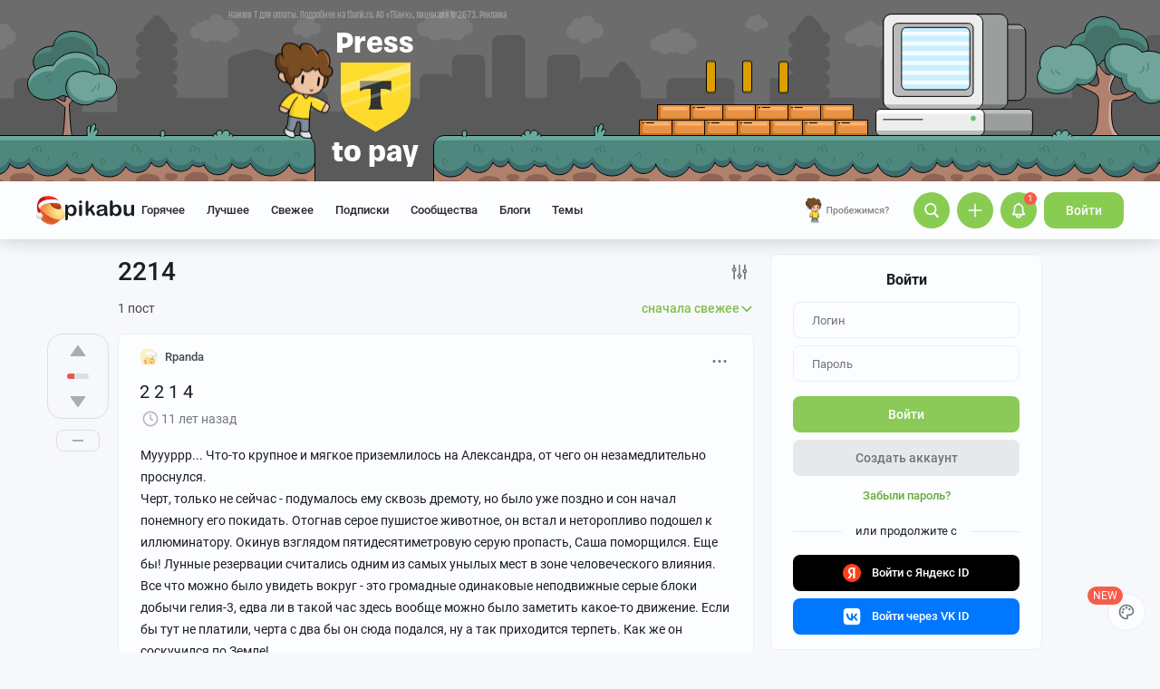

--- FILE ---
content_type: text/html; charset=windows-1251
request_url: https://pikabu.ru/tag/2214
body_size: 37622
content:

			<!doctype html>
			<html lang="ru" class="dv no-svg no-js" dir="ltr">
			<head>
				<title>2214: истории из жизни, советы, новости, юмор и картинки — Все посты | Пикабу</title>
				<meta charset="windows-1251">
				<meta http-equiv="x-ua-compatible" content="ie=edge">
				<meta name="viewport" content="width=device-width, initial-scale=1">
				<meta name="description" content="Читайте публикации на тему 2214. Личный опыт, познавательные статьи, забавные фото и видео. Или поделитесь своей историей с тегом 2214. Ежедневно Пикабу посещают больше 2 млн человек. Возможно, и ваш пост увидят миллионы"><link rel="canonical" href="https://pikabu.ru/tag/2214">
				<!--5e70yo7ib1jivlw5-->
				<meta property="fb:admins" content="100000072189793">
				<meta property="fb:app_id" content="586543721489673">
				<link rel="search" title="Пикабу" type="application/opensearchdescription+xml" href="https://pikabu.ru/api/osd/description.php">
				<link id="favicon" rel="shortcut icon" href="https://cs.pikabu.ru/assets/favicon.ico" type="image/x-icon">
				<link rel="apple-touch-icon" href="https://cs.pikabu.ru/assets/images/apple-touch-icon-60x60.png">
				<link rel="apple-touch-icon" sizes="76x76" href="https://cs.pikabu.ru/assets/images/apple-touch-icon-76x76.png">
				<link rel="apple-touch-icon" sizes="120x120" href="https://cs.pikabu.ru/assets/images/apple-touch-icon-120x120.png">
				<link rel="apple-touch-icon" sizes="152x152" href="https://cs.pikabu.ru/assets/images/apple-touch-icon-152x152.png">
				<link rel="alternate" type="application/rss+xml" title="RSS" href="/xmlfeeds.php?cmd=popular">
				<meta name="yandex-tableau-widget" content="logo=https://cs.pikabu.ru/assets/images/ya_tableau.png, color=#8ac858">
		<script type="text/javascript">!function(){var t=document.createElement("script");t.type="text/javascript",t.async=!0,t.src="https://vk.ru/js/api/openapi.js?169",t.onload=function(){VK.Retargeting.Init("VK-RTRG-1217519-1X1GE"),VK.Retargeting.Hit()},document.head.appendChild(t)}();</script><noscript><img src="https://vk.ru/rtrg?p=VK-RTRG-1217519-1X1GE" style="position:fixed; left:-999px;" alt=""/></noscript>
			<script>
				function loadAsyncScript(key, url, attrs = {}) {
					key = "script" + key;
					const script = document.createElement("script");
					script.async = true;
					script.src = url;
					for (const k in attrs) {
						script.setAttribute(k, attrs[k]);
					}
					window[key] = script;
					script.addEventListener("load", () => window[key + "Loaded"] = true);
					document.head.append(script);
				}
			</script>
		
			<meta name="msvalidate.01" content="5A4048C8FE214628224C740680B7A15C"/>
		<script type="application/ld+json">{"@context":"https:\/\/schema.org","@type":"WebPage","dateModified":"2014-01-01T17:35:12+04:00","headline":"2214","inLanguage":"ru","mainEntityOfPage":{"@type":"WebPage","@id":"https:\/\/pikabu.ru\/tag\/2214","dateModified":"2014-01-01T17:35:12+04:00"},"publisher":{"@type":"Organization","name":"\u041f\u0438\u043a\u0430\u0431\u0443","logo":"https:\/\/cs.pikabu.ru\/assets\/amp\/amp_keks.png"},"about":{"@type":"creativeWork","name":"2214"}}</script><script type="text/javascript">(function(){var u="pkb_theme";var h=document,n=h.documentElement,P=n.classList;function c(e,o,r){return e===o||e>o&&(r>=e&&r<1440||r>=0&&r<o)||e<o&&r>=e&&r<o}var T=["ny2026"],M=function(){try{var e=JSON.parse(localStorage.getItem(u));if(e.v!==1)return;var o=e.d,r=e.s,s=e.f,i=e.to,E=new Date,a={};a.originalThemeObj=e,s=typeof s=="number"&&s<1440?s:null,i=typeof i=="number"&&i<1440?i:null,E=E.getHours()*60+E.getMinutes(),o&&(!r||s!==null&&i!==null&&c(s,i,E))&&(a.useDarkTheme=!0);var _=T.indexOf(e.t);return _>-1&&(a.theme=T[_]),a}catch(e){}},t=M(),l=window.matchMedia,O=l&&l("(prefers-color-scheme: dark)").matches;t&&t.theme&&n.setAttribute("data-theme",t.theme);var A;(A=t==null?void 0:t.originalThemeObj)!=null&&A.a&&n.setAttribute("data-theme-animations",!0);var p;(p=t==null?void 0:t.originalThemeObj)!=null&&p.c&&n.setAttribute("data-theme-cursor",!0);(t&&t.useDarkTheme||!t&&O)&&(n.setAttribute("data-theme-dark","true"),t||localStorage.setItem(u,JSON.stringify({d:!0})))})();</script><script type="application/json" class="app__config" data-entry="initParams">{"siteURL":"https:\/\/pikabu.ru\/","imgURL":"https:\/\/cs.pikabu.ru\/","uploadServerUrl":"https:\/\/u.pikabu.ru","uploadVideoServerUrl":"https:\/\/v.pikabu.ru","statUrl":"https:\/\/d.pikabu.ru","environment":225,"pageName":"search","pageRecordID":"","sessionID":"sap2b5t6r60lapviu43f1tqs1t","csrfToken":"62d8a6bb76be9bd4124a1f6210438e48","isStoryAnimPreview":true,"isCommAnimPreview":true,"isScrollTopBtn":true,"isNsfwStory":false,"isAjaxLoadMode":true,"isExpandedMode":true,"isFullStoryView":false,"uniqueBufferID":"47d621c8f6","maxCommentsBranchDepth":1,"filterName":"","isDeleted":false,"remainingRestoringDays":0,"maxImageFileSize":20971520,"swUrl":"\/sw.js","swVersion":"65b04cd36c3a","isAvailableMessageCommentsTyping":true,"is_client_error_catch":false,"isAvailableStoryViews":true,"isAvailableNewWaySaveVisits":true,"analyticsParameters":[],"tags_fold_mode":0,"showTopHotStory":false,"isVideoAutoplayMode":true,"isAdsDisabled":false,"isAdsDisableAllowed":false,"isConfirmed":false,"userFlags":0,"oauthLogin":"","providerName":"","isExternalReferer":true,"canShowSurvey":false,"aqpt":"1a11adb81caf32a1df36b9294a899d84","isUserTopAuthor":false,"birthday_tasks":[""],"isStatisticsAvailable":false,"canSubscribeToPaidOptions":false,"hasPaidOptions":false,"subsCommentsCount":0,"isGoldenUser":false,"minStoryImgAspectRatioForMaxHeight":0.25,"websocketAddr":"wss:\/\/ws.pikabu.ru","userAchievementBalance":0,"isNsfwRestrictedCountry":false,"userID":0,"isSlowModeEnabled":false,"isNewUser":true,"canUseOneTapAuth":false,"isEmotionsEnabled":true,"emotionsTypesConfig":{"1":{"class":"laugh","is_for_moderator":0,"is_paid":0},"2":{"class":"angel","is_for_moderator":0,"is_paid":0},"3":{"class":"omg","is_for_moderator":0,"is_paid":0},"4":{"class":"sad","is_for_moderator":0,"is_paid":0},"5":{"class":"angry","is_for_moderator":0,"is_paid":0},"6":{"class":"100","is_for_moderator":0,"is_paid":0},"7":{"class":"applause","is_for_moderator":0,"is_paid":0},"8":{"class":"clown","is_for_moderator":0,"is_paid":0},"9":{"class":"crying","is_for_moderator":0,"is_paid":0},"10":{"class":"cute","is_for_moderator":0,"is_paid":0},"11":{"class":"dove","is_for_moderator":0,"is_paid":0},"12":{"class":"facepalm","is_for_moderator":0,"is_paid":0},"13":{"class":"fire","is_for_moderator":0,"is_paid":0},"14":{"class":"heartbreak","is_for_moderator":0,"is_paid":0},"15":{"class":"heartlike","is_for_moderator":0,"is_paid":0},"16":{"class":"lol","is_for_moderator":0,"is_paid":0},"17":{"class":"mod-ban","is_for_moderator":1,"is_paid":0},"18":{"class":"mod-check","is_for_moderator":1,"is_paid":0},"19":{"class":"mod-pikabu","is_for_moderator":1,"is_paid":0},"20":{"class":"mod-wait","is_for_moderator":1,"is_paid":0},"21":{"class":"mod-see","is_for_moderator":1,"is_paid":0},"22":{"class":"popcorn","is_for_moderator":0,"is_paid":0},"23":{"class":"stoneface","is_for_moderator":0,"is_paid":0},"24":{"class":"strawberry","is_for_moderator":0,"is_paid":0},"25":{"class":"wtf","is_for_moderator":0,"is_paid":0},"26":{"class":"poop","is_for_moderator":0,"is_paid":1},"27":{"class":"skull","is_for_moderator":0,"is_paid":1},"28":{"class":"holding-tears","is_for_moderator":0,"is_paid":1},"29":{"class":"praying","is_for_moderator":0,"is_paid":1},"30":{"class":"melting","is_for_moderator":0,"is_paid":1},"33":{"class":"rage","is_for_moderator":0,"is_paid":1},"34":{"class":"party","is_for_moderator":0,"is_paid":1},"35":{"class":"christmastree","is_for_moderator":0,"is_paid":0}},"commentLikeEmotionId":15,"emotionsMinStoryId":7209426,"LIMIT_MAX_BLOCKS_COUNT":300,"LIMIT_MAX_MEDIA_BLOCKS_COUNT":25,"LIMIT_IMAGES_BYTES":20971520,"limitSeriesPerUser":100,"limitStoriesInSeries":1000,"cloudTipsMode":1,"availableStoryBoosts":0,"maxStoryBoosts":2,"oauthError":0,"oauthErrorMessage":""}</script><link type="text/css" rel="stylesheet" href="https://cs.pikabu.ru/apps/ub/5.4.489/desktop/app.mo.css"><style>@font-face{font-family:Roboto;font-style:normal;font-weight:400;font-display:block;src:url(https://cs.pikabu.ru/apps/ub/5.0.1/desktop/style/roboto-regular.woff2)format("woff2")}@font-face{font-family:Roboto;font-style:italic;font-weight:400;font-display:block;src:url(https://cs.pikabu.ru/apps/ub/5.0.1/desktop/style/roboto-italic.woff2)format("woff2")}@font-face{font-family:Roboto;font-style:normal;font-weight:500;font-display:block;src:url(https://cs.pikabu.ru/apps/ub/5.0.1/desktop/style/roboto-500.woff2)format("woff2")}@font-face{font-family:Roboto;font-style:italic;font-weight:500;font-display:block;src:url(https://cs.pikabu.ru/apps/ub/5.0.1/desktop/style/roboto-500italic.woff2)format("woff2")}@font-face{font-family:Roboto;font-style:normal;font-weight:700;font-display:block;src:url(https://cs.pikabu.ru/apps/ub/5.4.81/desktop/style/roboto-bold.woff2)format("woff2")}@font-face{font-family:Roboto;font-style:italic;font-weight:700;font-display:block;src:url(https://cs.pikabu.ru/apps/ub/5.4.81/desktop/style/roboto-bold-italic.woff2)format("woff2")}@font-face{font-family:FontAwesome;font-display:block;src:url(https://cs.pikabu.ru/apps/ub/5.0.1/desktop/style/fontawesome.woff2)format("woff2");font-weight:400;font-style:normal}@font-face{font-family:Lato;font-style:normal;font-weight:400;font-display:block;src:url()format("woff2")}@font-face{font-family:Lato;font-style:italic;font-weight:400;font-display:block;src:url()format("woff2")}@font-face{font-family:Lato;font-style:normal;font-weight:500;font-display:block;src:url()format("woff2")}@font-face{font-family:Lato;font-style:italic;font-weight:500;font-display:block;src:url()format("woff2")}@font-face{font-family:Lato;font-style:normal;font-weight:700;font-display:block;src:url()format("woff2")}@font-face{font-family:Lato;font-style:italic;font-weight:700;font-display:block;src:url()format("woff2")}@font-face{font-family:Inter;font-style:normal;font-weight:400;font-display:block;src:url()format("woff2")}@font-face{font-family:Inter;font-style:italic;font-weight:400;font-display:block;src:url()format("woff2")}@font-face{font-family:Inter;font-style:normal;font-weight:500;font-display:block;src:url()format("woff2")}@font-face{font-family:Inter;font-style:italic;font-weight:500;font-display:block;src:url()format("woff2")}@font-face{font-family:Inter;font-style:normal;font-weight:700;font-display:block;src:url()format("woff2")}@font-face{font-family:Inter;font-style:italic;font-weight:700;font-display:block;src:url()format("woff2")}@font-face{font-family:Unbounded;font-weight:400;font-display:block;src:url(https://cs.pikabu.ru/apps/ub/5.3.828/desktop/style/unbounded-400.woff2)format("woff2")}@font-face{font-family:Unbounded;font-weight:700;font-display:block;src:url(https://cs.pikabu.ru/apps/ub/5.3.828/desktop/style/unbounded-700.woff2)format("woff2")}@font-face{font-family:Unbounded;font-weight:800;font-display:block;src:url(https://cs.pikabu.ru/apps/ub/5.3.828/desktop/style/unbounded-800.woff2)format("woff2")}</style><link rel="preload" as="script" href="https://cs.pikabu.ru/apps/ub/5.4.489/desktop/app.cd8bd697bfe1.mo.js"><link rel="preload" as="script" href="https://cs.pikabu.ru/apps/ub/5.4.486/desktop/vendors-editor.7397e3e8ac06.mo.js"><link rel="preload" as="script" href="https://cs.pikabu.ru/apps/ub/5.4.489/desktop/vendors.12485ade7641.mo.js"><link rel="preload" as="script" href="https://cs.pikabu.ru/apps/ub/5.4.488/desktop/ui.4c1cc7f218b2.mo.js"><link rel="preload" as="font" type="font/woff2" crossorigin="anonymous" href="https://cs.pikabu.ru/apps/ub/5.0.1/desktop/style/roboto-regular.woff2"><link rel="preload" as="font" type="font/woff2" crossorigin="anonymous" href="https://cs.pikabu.ru/apps/ub/5.0.1/desktop/style/roboto-500.woff2"><link rel="preload" as="font" type="font/woff2" crossorigin="anonymous" href="https://cs.pikabu.ru/apps/ub/5.4.81/desktop/style/roboto-bold.woff2"><link rel="preload" as="script" href="https://cs.pikabu.ru/apps/ub/5.4.480/desktop/app.7d4c711ce970.mo.js"><script>loadAsyncScript("HeaderBidding", "https://yandex.ru/ads/system/header-bidding.js");</script>
				<script>
					window.YaHeaderBiddingSettings = {
						biddersMap: {"myTarget":"812207","buzzoola":"881100","adriver":"1144261","sape":"2058588","astralab":"2774317","videonow":"881099","betweenDigital":"812208","mediasniper":"2363733","otm":"1419740","alfasense":"1097220","hybrid":"3360626","bidvol":"3404683","nemedia":"3150573","roxot":"3475001","adfox_yandex_adplay-adv":"3362215"},
						...{"adUnits":[{"code":"adfox_d_feed_all_postroll","sizes":[[700,400]],"bids":[{"bidder":"myTarget","params":{"placementId":"1592137"}},{"bidder":"sape","params":{"placementId":"914327"}},{"bidder":"buzzoola","params":{"placementId":"1284624"}}]},{"code":"adfox_d_feed_all_1","sizes":[[700,400]],"bids":[{"bidder":"myTarget","params":{"placementId":"1166715"}},{"bidder":"astralab","params":{"placementId":"67ebcfcf4e6965fa7b3171c4"}},{"bidder":"relap","params":{"placementId":"qDs75TT17hbsUVFR"}},{"bidder":"sape","params":{"placementId":"931683"}},{"bidder":"getintent","params":{"placementId":"215_V_pikabu.ru_D_Feed-top_700x400"}},{"bidder":"betweenDigital","params":{"placementId":"4618415"}},{"bidder":"Gnezdo","params":{"placementId":"350914"}},{"bidder":"videonow","params":{"placementId":"6690569"}},{"bidder":"buzzoola","params":{"placementId":"1252057"}},{"bidder":"astralab","params":{"placementId":"6551fdf95b907dfcc7dca181"}}]},{"code":"adfox_d_feed_all_2","sizes":[[700,400]],"bids":[{"bidder":"myTarget","params":{"placementId":"1166719"}},{"bidder":"sape","params":{"placementId":"931684"}},{"bidder":"astralab","params":{"placementId":"67ebcfda4e6965fa7b3171db"}},{"bidder":"getintent","params":{"placementId":"215_V_pikabu.ru_D_Feed-middle_700x400"}},{"bidder":"betweenDigital","params":{"placementId":"4618416"}},{"bidder":"Gnezdo","params":{"placementId":"350915"}},{"bidder":"videonow","params":{"placementId":"5745952"}},{"bidder":"buzzoola","params":{"placementId":"1252058"}},{"bidder":"astralab","params":{"placementId":"6551fecf5b907dfcc7dca186"}}]},{"code":"adfox_d_feed_all_3","sizes":[[700,400]],"bids":[{"bidder":"myTarget","params":{"placementId":"1166723"}},{"bidder":"betweenDigital","params":{"placementId":"4618417"}},{"bidder":"astralab","params":{"placementId":"67ebcfe54e6965fa7b3171f2"}},{"bidder":"sape","params":{"placementId":"931685"}},{"bidder":"getintent","params":{"placementId":"215_V_pikabu.ru_D_Feed-down_700x400"}},{"bidder":"Gnezdo","params":{"placementId":"350916"}},{"bidder":"videonow","params":{"placementId":"5746322"}},{"bidder":"buzzoola","params":{"placementId":"1252059"}},{"bidder":"astralab","params":{"placementId":"6551ffe35b907dfcc7dca18b"}}]},{"code":"adfox_d_feed_all_sidebar_1","sizes":[[300,600]],"bids":[{"bidder":"myTarget","params":{"placementId":"1492080"}},{"bidder":"hybrid","params":{"placementId":"6853f85770e7b2f9582ec2c8"}},{"bidder":"solta","params":{"placementId":"185-Fb3Yi"}},{"bidder":"getintent","params":{"placementId":"215_V_pikabu.ru_D_Feed_sidebar-top_300x600"}},{"bidder":"bidvol","params":{"placementId":"53589"}},{"bidder":"betweenDigital","params":{"placementId":"2492413"}},{"bidder":"adriver","params":{"placementId":"49:pikabu_300x600_1_D_gl"}},{"bidder":"Gnezdo","params":{"placementId":"350917"}},{"bidder":"mediasniper","params":{"placementId":"310001"}},{"bidder":"buzzoola","params":{"placementId":"1263711"}},{"bidder":"videonow","params":{"placementId":"8026592"}},{"bidder":"rtbhouse","params":{"placementId":"nAuoutQkhMRdJo5jPZTE"}},{"bidder":"otm","params":{"placementId":"518"}},{"bidder":"sape","params":{"placementId":"782942"}},{"bidder":"astralab","params":{"placementId":"65ca1c7ef1662124c92ac383"}},{"bidder":"mediatoday","params":{"placementId":"9859"}}]},{"code":"adfox_d_feed_all_sidebar_2","sizes":[[300,600]],"bids":[{"bidder":"myTarget","params":{"placementId":"1496580"}},{"bidder":"betweenDigital","params":{"placementId":"2492414"}},{"bidder":"getintent","params":{"placementId":"215_V_pikabu.ru_D_Feed-sidebar-middle_300x250"}},{"bidder":"bidvol","params":{"placementId":"53588"}},{"bidder":"roxot","params":{"placementId":"325f0c7b-ba8c-41c1-a498-5fce66cc3068"}},{"bidder":"solta","params":{"placementId":"185-Hf2Vw"}},{"bidder":"hybrid","params":{"placementId":"6853f86970e7b2f9582ec2ca"}},{"bidder":"adriver","params":{"placementId":"49:pikabu_300x600_2_D_gl"}},{"bidder":"Gnezdo","params":{"placementId":"350918"}},{"bidder":"mediasniper","params":{"placementId":"310002"}},{"bidder":"videonow","params":{"placementId":"8027945"}},{"bidder":"astralab","params":{"placementId":"65ce04d3f1662124c92ac3ea"}},{"bidder":"buzzoola","params":{"placementId":"1261223"}},{"bidder":"sape","params":{"placementId":"782943"}},{"bidder":"rtbhouse","params":{"placementId":"XA3rcocGjX9Bly6JOXPR"}},{"bidder":"otm","params":{"placementId":"519"}}]},{"code":"adfox_d_feed_all_sidebar_fix","sizes":[[300,600],[300,500],[300,400]],"bids":[{"bidder":"myTarget","params":{"placementId":"1000413"}},{"bidder":"videonow","params":{"placementId":"8028953"}},{"bidder":"roxot","params":{"placementId":"6f615727-9963-49d6-b30e-19a98ab0228b"}},{"bidder":"nemedia","params":{"placementId":"7664"}},{"bidder":"solta","params":{"placementId":"185-Ns0Vi"}},{"bidder":"getintent","params":{"placementId":"215_V_pikabu.ru_D_D-BC-300x600-fix_300x250"}},{"bidder":"bidvol","params":{"placementId":"53587"}},{"bidder":"hybrid","params":{"placementId":"6853f92c70e7b2f9582ec2dc"}},{"bidder":"Gnezdo","params":{"placementId":"350919"}},{"bidder":"mediasniper","params":{"placementId":"4641"}},{"bidder":"astralab","params":{"placementId":"65ce043bf1662124c92ac3e5"}},{"bidder":"adriver","params":{"placementId":"49:pikabu_300x600_fix_D_gl"}},{"bidder":"sape","params":{"placementId":"882559"}},{"bidder":"otm","params":{"placementId":"56793"}},{"bidder":"betweenDigital","params":{"placementId":"4739626"}},{"bidder":"buzzoola","params":{"placementId":"1262136"}}]}],"timeout":1000},
						callbacks: {
							onBidsReceived: (bids) => {
								 try {
									window.bidsList = window.Ya.headerBidding.getBidsReceived();
								} catch (e) {}
							}
						}
					};
				</script>
			
			<script>
			window.Ya || (window.Ya = {});
			window.yaContextCb = window.yaContextCb || [];
			window.Ya.adfoxCode || (window.Ya.adfoxCode = {});
			window.Ya.adfoxCode.hbCallbacks || (window.Ya.adfoxCode.hbCallbacks = []);
			</script>
			<script id="yandex-context-script"></script>
			<script type="text/javascript">
				window.addEventListener("load", () => {
					const script = document.getElementById("yandex-context-script");
					script.src = "https://yandex.ru/ads/system/context.js";
				});
			</script>
		
				<script id="yandex-video-script"></script>
				<script type="text/javascript">
					window.addEventListener("load", () => {
						const script = document.getElementById("yandex-video-script");
						script.src = "https://yandex.ru/ads/system/adsdk.js";
					});
				</script>
			
			<script>
				window.PkbAnalytics = {"source":3,"userID":0,"isNewUser":true,"sessionID":"sap2b5t6r60lapviu43f1tqs1t","experiments":{"blogs_label_20251028":"D","decrease_images_20250120":"B","new_video_player_20250430":"B","pikabu_games_menu_20251204":"B","unauthorised_views_20250324":"B"},"unauthorizedId":"13641723569521822426","unauthorizedTs":1766576836,"gaClientId":""};
			</script>
		
			</head>
			<body>
				<script type="text/javascript">(()=>{"use strict";var e,r,t,o,n,a={},i={};function d(e){var r=i[e];if(void 0!==r)return r.exports;var t=i[e]={id:e,loaded:!1,exports:{}};return a[e].call(t.exports,t,t.exports,d),t.loaded=!0,t.exports}d.m=a,d.amdD=function(){throw new Error("define cannot be used indirect")},d.amdO={},e=[],d.O=(r,t,o,n)=>{if(!t){var a=1/0;for(s=0;s<e.length;s++){for(var[t,o,n]=e[s],i=!0,l=0;l<t.length;l++)(!1&n||a>=n)&&Object.keys(d.O).every((e=>d.O[e](t[l])))?t.splice(l--,1):(i=!1,n<a&&(a=n));if(i){e.splice(s--,1);var u=o();void 0!==u&&(r=u)}}return r}n=n||0;for(var s=e.length;s>0&&e[s-1][2]>n;s--)e[s]=e[s-1];e[s]=[t,o,n]},d.n=e=>{var r=e&&e.__esModule?()=>e.default:()=>e;return d.d(r,{a:r}),r},t=Object.getPrototypeOf?e=>Object.getPrototypeOf(e):e=>e.__proto__,d.t=function(e,o){if(1&o&&(e=this(e)),8&o)return e;if("object"==typeof e&&e){if(4&o&&e.__esModule)return e;if(16&o&&"function"==typeof e.then)return e}var n=Object.create(null);d.r(n);var a={};r=r||[null,t({}),t([]),t(t)];for(var i=2&o&&e;"object"==typeof i&&!~r.indexOf(i);i=t(i))Object.getOwnPropertyNames(i).forEach((r=>a[r]=()=>e[r]));return a.default=()=>e,d.d(n,a),n},d.d=(e,r)=>{for(var t in r)d.o(r,t)&&!d.o(e,t)&&Object.defineProperty(e,t,{enumerable:!0,get:r[t]})},d.f={},d.e=e=>Promise.all(Object.keys(d.f).reduce(((r,t)=>(d.f[t](e,r),r)),[])),d.u=e=>({111:"/apps/ub/5.4.430/desktop/vendors-hls",341:"/apps/ub/5.4.0/desktop/vendors-secondary",535:"/apps/ub/5.4.0/desktop/vendors-dash"}[e]+"."+{111:"252971e2fc04",341:"f9f59a4cfb03",535:"d4ca24021f2f"}[e]+".mo.js"),d.g=function(){if("object"==typeof globalThis)return globalThis;try{return this||new Function("return this")()}catch(e){if("object"==typeof window)return window}}(),d.hmd=e=>((e=Object.create(e)).children||(e.children=[]),Object.defineProperty(e,"exports",{enumerable:!0,set:()=>{throw new Error("ES Modules may not assign module.exports or exports.*, Use ESM export syntax, instead: "+e.id)}}),e),d.o=(e,r)=>Object.prototype.hasOwnProperty.call(e,r),o={},n="pikabu:",d.l=(e,r,t,a)=>{if(o[e])o[e].push(r);else{var i,l;if(void 0!==t)for(var u=document.getElementsByTagName("script"),s=0;s<u.length;s++){var f=u[s];if(f.getAttribute("src")==e||f.getAttribute("data-webpack")==n+t){i=f;break}}i||(l=!0,(i=document.createElement("script")).charset="utf-8",i.timeout=120,d.nc&&i.setAttribute("nonce",d.nc),i.setAttribute("data-webpack",n+t),i.src=e),o[e]=[r];var c=(r,t)=>{i.onerror=i.onload=null,clearTimeout(p);var n=o[e];if(delete o[e],i.parentNode&&i.parentNode.removeChild(i),n&&n.forEach((e=>e(t))),r)return r(t)},p=setTimeout(c.bind(null,void 0,{type:"timeout",target:i}),12e4);i.onerror=c.bind(null,i.onerror),i.onload=c.bind(null,i.onload),l&&document.head.appendChild(i)}},d.r=e=>{"undefined"!=typeof Symbol&&Symbol.toStringTag&&Object.defineProperty(e,Symbol.toStringTag,{value:"Module"}),Object.defineProperty(e,"__esModule",{value:!0})},d.nmd=e=>(e.paths=[],e.children||(e.children=[]),e),d.p="https://cs.pikabu.ru/",(()=>{d.b=document.baseURI||self.location.href;var e={658:0};d.f.j=(r,t)=>{var o=d.o(e,r)?e[r]:void 0;if(0!==o)if(o)t.push(o[2]);else if(658!=r){var n=new Promise(((t,n)=>o=e[r]=[t,n]));t.push(o[2]=n);var a=d.p+d.u(r),i=new Error;d.l(a,(t=>{if(d.o(e,r)&&(0!==(o=e[r])&&(e[r]=void 0),o)){var n=t&&("load"===t.type?"missing":t.type),a=t&&t.target&&t.target.src;i.message="Loading chunk "+r+" failed.\n("+n+": "+a+")",i.name="ChunkLoadError",i.type=n,i.request=a,o[1](i)}}),"chunk-"+r,r)}else e[r]=0},d.O.j=r=>0===e[r];var r=(r,t)=>{var o,n,[a,i,l]=t,u=0;if(a.some((r=>0!==e[r]))){for(o in i)d.o(i,o)&&(d.m[o]=i[o]);if(l)var s=l(d)}for(r&&r(t);u<a.length;u++)n=a[u],d.o(e,n)&&e[n]&&e[n][0](),e[n]=0;return d.O(s)},t=self.webpackChunkpikabu=self.webpackChunkpikabu||[];t.forEach(r.bind(null,0)),t.push=r.bind(null,t.push.bind(t))})()})();(function(){var n=document,C=n.documentElement,s=C.classList;s.remove("no-js");function c(){try{return eval("async () => {}"),!0}catch(o){return!1}}var b=c();function p(){return window.CSS?window.CSS.supports("color","var(--primary)"):!1}var l="pkb_svg",i="pkb_modern";var f=n.cookie,M=f.indexOf(i)===-1,S=f.indexOf(i+"=1")!==-1;function m(o,e){var r=new Date,T=(o?"1":"0")+(e?"1":"0");r.setMilliseconds(864e5),n.cookie="".concat(i,"=").concat(T,";expires=").concat(r.toUTCString())}M&&(S=c(),m(S,p()));S&&(window.onerror=function(){arguments[4]instanceof SyntaxError&&(m(!1,p()),n.location.reload())});function _(o){var e=5381,r=o.length;for(;r--;)e=e*33^o.charCodeAt(r);return e>>>0}var L=function(){try{return"localStorage"in window&&Boolean(window.localStorage)}catch(o){return!1}},a=L()?window.localStorage:void 0,d=typeof a!="undefined";var t=null,g=/^<svg(.*)svg>$/,E=function(){t&&(n.body.insertAdjacentHTML("afterbegin",t),s.remove("no-svg"))},O;d&&(t=((O=a)==null?void 0:O.getItem(l))||null,typeof t=="string"&&g.test(t)&&_(t)===1116996664?E():t=null);if(!t){var o=new XMLHttpRequest,e="";/\bplb=1/.test(document.cookie)&&(e="https://pikabu.lh/staff/common/proxy-local-build/get_sprites.php?path="),o.open("GET",e+"https://cs.pikabu.ru/apps/ub/5.4.489/desktop/sprite.svg",!0),o.onload=function(){var r;o.status===200&&(t=o.responseText,g.test(t)&&(E(),d&&((r=a)==null||r.setItem(l,t))))},o.send()}var u=navigator.userAgent;(/MSIE (\d*[\d.]*)/.test(u)||/Trident\/.*rv:(\d+[\d.]*)/.test(u))&&s.add("ie");u.indexOf("Edge/")>0&&s.add("ms-edge")})();</script>
		
				<div class="app">
					<header class="header ">
		<div class="external_branding" style="height: 200px">
				<iframe src="https://special.pikabu.ru/dev/tbank-gaming/banner.html" frameborder="0" style="width: 100%; height: 100%;"></iframe>
			</div>
			<div class="header__main">
				<div class="header__inner">
		
			<div class="header__item header__logo">
				<div class="logo hint hint_bottom" aria-label="Поехали!">
					<a class="logo__image" href="/"> <svg xmlns="http://www.w3.org/2000/svg" class="icon icon--ui__pikabu_ny"><use xlink:href="#icon--ui__pikabu_ny"></use></svg>
						<span class="logo__text"><svg xmlns="http://www.w3.org/2000/svg" class="icon icon--ui__logo-text"><use xlink:href="#icon--ui__logo-text"></use></svg></span>
					</a>
				</div>
			</div>
		
					<div class="header__wrapper">
						<div class="header__item header__menu">
							<div class="header-menu">
		<div class="header-menu__item" data-feed-key="hot"><a href="/">Горячее</a></div><div class="header-menu__item" data-feed-key="best"><a href="/best">Лучшее</a></div><div class="header-menu__item" data-feed-key="new"><a href="/new">Свежее</a></div>
			<div id="menu-subs" class="header-menu__item" data-feed-key="my_lent" data-analytics-params="{&quot;is_mark&quot;:&quot;0&quot;}">
				<a href="/subs">Подписки</a>
			</div>
		<div id="menu-communities" class="header-menu__item" data-feed-key="communities"><a href="/communities">Сообщества</a></div><div id="menu-companies" class="header-menu__item" data-feed-key="companies"><a href="/companies">Блоги</a></div><script type="application/json" class="app__config" data-entry="pinned-topics">[]</script>
			<div class="header-menu__item header-menu__item_topics" data-feed-key="topics">
				<a href="/themes">Темы</a>
			</div>
		
								<div class="header-menu__extra-wrapper">
									<div class="header-menu__extra"><svg xmlns="http://www.w3.org/2000/svg" class="icon icon--ui__extra"><use xlink:href="#icon--ui__extra"></use></svg></div>
								</div>
							</div>
						</div>
						<!--noindex-->
						<div class="header__item header__right-menu">
							<div class="header-right-menu">
		
				<!--noindex-->
				<a data-promo-id="" id="specials" href="https://ads.adfox.ru/260477/goLink?p1=cnpjl&amp;p2=frfe&amp;p5=bhypfy&amp;pr=%rand%" style="position:relative;display:inline-block;margin-right:15px;width:118px;top:3px;max-height:44px;" target="_blank" rel="nofollow noopener" class="promo-button">
					<img style="position:absolute; width:1px; height:1px;" src="">
					<img src="https://cs18.pikabu.ru/s/2025/11/26/16/ti5bcbbr.png" style="max-height:40px;max-width:100%;">
				</a>
				<!--/noindex-->
			
							<div class="header-right-menu__item header-right-menu__search">
								<svg xmlns="http://www.w3.org/2000/svg" class="icon icon--ui-kit__search_m"><use xlink:href="#icon--ui-kit__search_m"></use></svg>
							</div>
		<a href="/add" class="header-right-menu__item header-right-menu__add button_add" data-type="header"><svg xmlns="http://www.w3.org/2000/svg" class="icon icon--ui-kit__plus_m"><use xlink:href="#icon--ui-kit__plus_m"></use></svg></a>
							<a href="/information/welcome" class="header-right-menu__item header-right-menu__notification">
								<svg xmlns="http://www.w3.org/2000/svg" class="icon icon--ui-kit__notifications_m"><use xlink:href="#icon--ui-kit__notifications_m"></use></svg>
							</a>
							<button class="pkb-normal-btn header-right-menu__login-button">
								Войти
							</button>
			
							</div>
						</div>
						<!--/noindex-->
					</div>
				</div>
			</div>
			<div class="header__sticky-filter"></div>
			<div class="header__messages">
		
				</div>
			</header>
			<script>
				if (["zalipaka.icu","picabu.cfd"].includes(location.host) && location.hash !== "#allow") {
					document.body.innerHTML = "<h1>Внимание! Это фишинговый сайт, не вводите в нем свои личные данные!</h1>";
					document.close();
				}
			</script>
		
			<div class="app__inner">
		
					<div class="sidebar sidebar_right">
						<aside class="sidebar__inner">
			
			
			<span class="auth__error auth__error_top"></span>
			<div class="sidebar-block sidebar-block_border" data-step="signin">
		
				<div class="tabs sidebar-auth">
					<div class="tabs__container">
						<div class="tabs__tab tabs__tab_visible auth" data-id="signin">
							<div class="auth__header">Войти</div>
							<div class="auth__content">
								<form method="post" action="javascript:void 0;" novalidate id="signin-form">
									<input type="hidden" name="mode" value="login"/>
									<div class="auth__field auth__field-input">
										<div class="input input_medium"><input class="input__input" type="text" name="username" autocapitalize="none" autocorrect="off" autocomplete="username" required minlength="3" maxlength="40" placeholder="Логин" tabindex="0"/></div>
									</div>
									<div class="auth__field auth__field-input">
										<div class="input input_medium"><input class="input__input" type="password" name="password" autocomplete="password" required minlength="3" maxlength="160" placeholder="Пароль" tabindex="0"/></div>
									</div>
									<div class="auth__field"><div class="auth__captcha" style="display: none;"></div></div>
									<div class="auth__field"><div class="auth__captcha_v3" style="display: none;"></div></div>
									<div class="auth__field"><span class="auth__error"></span></div>
									<div class="auth__field auth__field_firstbtn"><button type="submit" class="button_success button_width_100">Войти</button></div>
									<div class="auth__field auth__field_lastbtn">
										<button class="button_gray button_width_100" data-role="route" data-to="signup">Создать аккаунт</button>
									</div>
									<div class="auth__field">
										<span class="auth__forget" data-role="route" data-to="forget">Забыли пароль?</span>
									</div>
									<div class="section-hr">
										<div class="section-hr__title">
											<span>или продолжите с</span>
										</div>
									</div>
								</form>
							</div>
						</div>
						<div class="tabs__tab auth" data-id="signup">
							<div class="auth__header">Создать аккаунт</div>
							<div class="auth__content">
								<form method="POST" action="javascript:void 0;" autocomplete="off" novalidate>
									<!--input type="hidden" name="mode" value="auth"-->
									<div class="auth__field auth__field-input">
										<div class="input input_medium">
											<input class="input__input" type="email" autocomplete="on" name="email" placeholder="E-mail"/>
										</div>
									</div>
									<div class="auth__field auth__field-input">
										<div class="input input_medium"><input class="input__input" type="text" autocomplete="on" name="username" required minlength="4" maxlength="16" placeholder="Никнейм на Пикабу *"/></div>
									</div>
									<div class="auth__field auth__field-input">
										<div class="input input_box input_medium" data-role="auth">
											<span class="input__box">
												<input class="input__input" type="password" data-role="password" name="password" autocomplete="new-password" required minlength="6" maxlength="160" placeholder="Пароль *"/>
											</span>
										</div>
									</div>
									<div class="auth__field auth__field_agreements auth__field_modal">
										Регистрируясь, я&nbsp;даю согласие на&nbsp;<a href="/information/consent" data-type="agreement" target="_blank">обработку данных</a> и&nbsp;<a href="http://pikabu.ru/go/sub_email" target="_blank">условия почтовых рассылок</a>.
									</div>
									<div class="auth__field"><div class="auth__captcha"></div></div>
									<div class="auth__field"><div class="auth__captcha_v3"></div></div>
									<div class="auth__field"><span class="auth__error"></span></div>
									<div class="auth__field auth__field_firstbtn"><button type="submit" class="button_success button_width_100">Создать аккаунт</button></div>
									<div class="auth__field">
										<button class="button_gray button_width_100" data-role="route" data-to="signin">У меня уже есть аккаунт</button>
									</div>
									<div class="section-hr">
										<div class="section-hr__title">
											<span>или</span>
										</div>
									</div>
								</form>
							</div>
						</div>
						
			<div class="tabs__tab auth" data-id="forget">
				<div class="auth__header">Восстановление пароля</div>
				<div class="auth__content">
					<form method="POST" action="javascript:void 0;" novalidate>
						<input type="hidden" name="action" value="request"/>
						<div class="auth__field auth__field-input">
							<div class="input input_medium">
								<input name="contact" class="input__input" required type="text" placeholder="E-mail или телефон"/>
							</div>
						</div>
						<div class="auth__field"><span class="auth__error"></span></div>
						<div class="auth__field auth__field_firstbtn"><button type="submit" class="button_success button_width_100 auth__submit">Восстановить</button></div>
						<div class="auth__field"><button class="button_gray button_width_100" data-role="route" data-to="signin">Войти</button></div>
					</form>
				</div>
			</div>
			<div class="tabs__tab auth" data-id="change-password">
				<div class="auth__header">Восстановление пароля</div>
				<div class="auth__content">
				<form method="POST" action="javascript: void(0);" novalidate>
					<div class="auth__field auth__field-input">
						<div class="input input_medium" data-type="code">
							<input class="input__input" type="text" autocomplete="off" name="code" required minlength="4" maxlength="4" placeholder="Код из СМС">
						</div>
					</div>
					<div class="auth__field auth__field-input">
						<div class="input input_medium" data-type="password">
							<input class="input__input" type="password" data-role="password" name="password" autocomplete="new-password" required minlength="6" maxlength="160" placeholder="Новый пароль">
						</div>
					</div>
					<div class="auth__field auth__field-input">
						<div class="input input_medium" data-type="password2">
							<input class="input__input" type="password" data-role="password" name="password2" autocomplete="new-password" required minlength="6" maxlength="160" placeholder="Пароль еще раз">
						</div>
					</div>
					<div class="auth__field"><span class="auth__error"></span></div>
					<div class="auth__field auth__field_firstbtn auth__field_submit"><button type="submit" class="button_success button_width_100 auth__submit">Подтвердить</button></div>
					<div class="auth__field">
						<a href="tg://resolve?domain=pikabu_access_code_bot&start=" target="_blank" class="auth__tlg-link">Получить код в Telegram</a>
						<span class="hint auth__tlg-hint" aria-label="Для получения кода, на данном устройстве должно быть установлено приложение &laquo;Телеграм&raquo;"><svg xmlns="http://www.w3.org/2000/svg" class="icon icon--ui__info icon--ui__info_table-row"><use xlink:href="#icon--ui__info"></use></svg></span>
					</div>
				</form>
				</div>
			</div>
		
					</div>
				</div>
				<div class="auth auth_smallmargin" data-hidden-for="forget">
					
			<div class="auth__providers">
				
			<a href="https://pikabu.ru/oauth.php?type=ya" class="auth__provider social-icon_color social-icon_wide" data-role="ya">
				<span class="auth__provider-logo"><svg xmlns="http://www.w3.org/2000/svg" class="icon icon--social__ya icon--social__ya_tool"><use xlink:href="#icon--social__ya"></use></svg></span>
				<span class="auth__provider-text">Войти с Яндекс ID</span>
			</a>
			<a href="https://pikabu.ru/oauth.php?type=vk" class="auth__provider social-icon_color social-icon_wide" data-role="vk">
				<span class="auth__provider-logo"><svg xmlns="http://www.w3.org/2000/svg" class="icon icon--social__vkid icon--social__vkid_tool"><use xlink:href="#icon--social__vkid"></use></svg></span>
				<span class="auth__provider-text">Войти через VK ID</span>
			</a>
			</div>
		
				
				</div>
			</div>
		
			<div class="sidebar-block sidebar-block_border sidebar-block-links">
				<div class="sidebar-block__content menu menu_vertical menu_promo-sidebar"><a href="https://promokod.pikabu.ru/?utm_source=pikabu&utm_medium=sidebar_button&utm_content=promokodi" target="_blank" class="menu__item" data-button="promo_codes"><svg xmlns="http://www.w3.org/2000/svg" class="icon icon--ui__tag"><use xlink:href="#icon--ui__tag"></use></svg><span>Промокоды</span></a><a href="https://vacancies.pikabu.ru/?utm_source=sidebar2_dv" target="_blank" class="menu__item" data-button="vacancies"><svg xmlns="http://www.w3.org/2000/svg" class="icon icon--ui__office-bag"><use xlink:href="#icon--ui__office-bag"></use></svg><span>Работа</span></a><a href="https://education.pikabu.ru/?utm_source=pikabu&utm_medium=sidebar_button" target="_blank" class="menu__item" data-button="courses"><svg xmlns="http://www.w3.org/2000/svg" class="icon icon--ui__mortarboard"><use xlink:href="#icon--ui__mortarboard"></use></svg><span>Курсы</span></a><a href="https://special.pikabu.ru/mediakit/?utm_source=sidebar_dv" target="_blank" class="menu__item" data-button="mediakit"><svg xmlns="http://www.w3.org/2000/svg" class="icon icon--ui__ic_fire"><use xlink:href="#icon--ui__ic_fire"></use></svg><span>Реклама</span></a><a href="https://games.pikabu.ru/?utm_source=pikabu&utm_medium=sidebar_button&utm_content=games" target="_blank" class="menu__item" data-button="games"><svg xmlns="http://www.w3.org/2000/svg" class="icon icon--ui__gamepad"><use xlink:href="#icon--ui__gamepad"></use></svg><span>Игры</span></a><a href="https://games.pikabu.ru/payment/steam?utm_source=pikabu&utm_medium=sidebar_button&utm_content=steam" target="_blank" class="menu__item" data-button="steam"><svg xmlns="http://www.w3.org/2000/svg" class="icon icon--ui__card"><use xlink:href="#icon--ui__card"></use></svg><span>Пополнение Steam</span></a>	</div>
			</div><div class="sidebar-block sidebar-block_placeholder sidebar-banner-300x250"><div id="adfox_d_feed_all_sidebar_1" data-code="{p1:&quot;cyfql&quot;,p2:&quot;hbee&quot;}" style="width:100%"></div><script type="text/javascript">(function(d) {
	if (!window.scriptHeaderBidding) {
	loadAsyncScript("HeaderBidding", "https://yandex.ru/ads/system/header-bidding.js");
}
	var c = document.getElementById("adfox_d_feed_all_sidebar_1");
	if (!c) return;
	var p = c.parentElement;
	window.s = d.createElement("script");
s.type = "lazy-js";
s.setAttribute("data-target-id", "adfox_d_feed_all_sidebar_1");
s.setAttribute("data-closest", ".story, .sidebar-block, .section_padding_none");
s.setAttribute("data-distance", "3000");s.innerHTML = "(function () {\n\tconst f = function () {\n\t\tif (0 && !window.adfoxBlocksData) {\n\twindow.adfoxBlocksData = [];\n}\ntry {\n\twindow.adRequests = (window.adRequests || new Set()).add(\"adfox_d_feed_all_sidebar_1\");\n\twindow.postMessage({event: \"pkb:adfox-request\", id: \"adfox_d_feed_all_sidebar_1\"});\n\n\twindow.yaContextCb.push(()=>{\n\t\tYa.adfoxCode.create({\n\t\t\townerId: 260477,\n\t\t\tcontainerId: \"adfox_d_feed_all_sidebar_1\",\n\t\t\tparams: {p1:\"cyfql\",p2:\"hbee\"},\n\t\t\tonRender: () => {\n\t\t\t\tconst adId = adfox_d_feed_all_sidebar_1.id;\n\t\t\t\twindow.adInfoStorage = (window.adInfoStorage || new Set()).add(adId);\n\t\t\t},\n\t\t\tonLoad: (data) => {\n\t\t\t\tif (0) {\n\t\t\t\t\twindow.adfoxBlocksData.push(data);\n\t\t\t\t}\n\t\t\t\tif (!window.adfoxBlocks) {\n\t\t\t\t\twindow.adfoxBlocks = {};\n\t\t\t\t}\n\t\t\t\twindow.adfoxBlocks[adfox_d_feed_all_sidebar_1.id] = {\n\t\t\t\t\ttype: data.bundleName,\n\t\t\t\t\tcampaignId: data.campaignId || 0,\n\t\t\t\t};\n\t\t\t\twindow.postMessage({event: \"pkb:adfox-load\", id: \"adfox_d_feed_all_sidebar_1\"});\n\t\t\t}\n\t\t});\n\t});\n} catch (e) {\n\tconsole.error(e);\n}\n\t\t\n\t};\n\twindow.scriptHeaderBidding && !window.scriptHeaderBiddingLoaded\n\t\t? window.scriptHeaderBidding.addEventListener(\"load\", f)\n\t\t: f();\n})();";
p.appendChild(s);window.postMessage({event: "pkb:lazy-script-init"});
})(document);</script>
			</div>
		
			<section class="sidebar-block sidebar-block_border sidebar-block_no-padding">
		
			<article class="sidebar-game">
				<a class="sidebar-game__header" target="_blank" href="https://games.pikabu.ru?utm_source=pikabu&utm_medium=block-in-sidebar&utm_content=titile-click">
					<span class="sidebar-game__icon"><svg xmlns="http://www.w3.org/2000/svg" class="icon icon--ui-kit__pikabu-pixel_m"><use xlink:href="#icon--ui-kit__pikabu-pixel_m"></use></svg></span>
					<span class="sidebar-game__title">
						<span class="sidebar-game__title-text">Пикабу Игры</span>
						<span class="sidebar-game__title-subtext">+1000 бесплатных онлайн&nbsp;игр</span>
					</span>
				</a>
				<a target="_blank" href="https://games.pikabu.ru/game/warfare-1942-online-shooter?utm_source=pikabu&utm_medium=block-in-sidebar&utm_content=game-click" class="sidebar-game__link">
					<img class="sidebar-game__img" src="https://cs19.pikabu.ru/s/games_showcase/2025/12/12/15/5qbuw5ho_lg.webp" alt="Испытайте захватывающие сражения Второй мировой войны: быстрые бои, огромный арсенал, настройка, танки и стратегия на разнообразных картах!">
					<div class="sidebar-game__info">
						<p class="sidebar-game__name">Warfare 1942 - онлайн шутер</p>
						<p class="sidebar-game__genres">Мультиплеер, Шутер, Мидкорные</p>
					</div>
				</a>

				<footer class="sidebar-game__footer">
					<a target="_blank" href="https://games.pikabu.ru/game/warfare-1942-online-shooter?utm_source=pikabu&utm_medium=block-in-sidebar&utm_content=playbutton-click" class="pkb-normal-btn pkb-normal-btn_small pkb-normal-btn_wide">
						Играть
					</a>
				</footer>
			</article>
		
			</section>
		<div class="sidebar-block sidebar-block_placeholder sidebar-block_half"><div id="adfox_d_feed_all_sidebar_2" data-code="{p1:&quot;cyfqm&quot;,p2:&quot;hbee&quot;}" style="width:100%"></div><script type="text/javascript">(function(d) {
	if (!window.scriptHeaderBidding) {
	loadAsyncScript("HeaderBidding", "https://yandex.ru/ads/system/header-bidding.js");
}
	var c = document.getElementById("adfox_d_feed_all_sidebar_2");
	if (!c) return;
	var p = c.parentElement;
	window.s = d.createElement("script");
s.type = "lazy-js";
s.setAttribute("data-target-id", "adfox_d_feed_all_sidebar_2");
s.setAttribute("data-closest", ".story, .sidebar-block, .section_padding_none");
s.setAttribute("data-distance", "3000");s.innerHTML = "(function () {\n\tconst f = function () {\n\t\tif (0 && !window.adfoxBlocksData) {\n\twindow.adfoxBlocksData = [];\n}\ntry {\n\twindow.adRequests = (window.adRequests || new Set()).add(\"adfox_d_feed_all_sidebar_2\");\n\twindow.postMessage({event: \"pkb:adfox-request\", id: \"adfox_d_feed_all_sidebar_2\"});\n\n\twindow.yaContextCb.push(()=>{\n\t\tYa.adfoxCode.create({\n\t\t\townerId: 260477,\n\t\t\tcontainerId: \"adfox_d_feed_all_sidebar_2\",\n\t\t\tparams: {p1:\"cyfqm\",p2:\"hbee\"},\n\t\t\tonRender: () => {\n\t\t\t\tconst adId = adfox_d_feed_all_sidebar_2.id;\n\t\t\t\twindow.adInfoStorage = (window.adInfoStorage || new Set()).add(adId);\n\t\t\t},\n\t\t\tonLoad: (data) => {\n\t\t\t\tif (0) {\n\t\t\t\t\twindow.adfoxBlocksData.push(data);\n\t\t\t\t}\n\t\t\t\tif (!window.adfoxBlocks) {\n\t\t\t\t\twindow.adfoxBlocks = {};\n\t\t\t\t}\n\t\t\t\twindow.adfoxBlocks[adfox_d_feed_all_sidebar_2.id] = {\n\t\t\t\t\ttype: data.bundleName,\n\t\t\t\t\tcampaignId: data.campaignId || 0,\n\t\t\t\t};\n\t\t\t\twindow.postMessage({event: \"pkb:adfox-load\", id: \"adfox_d_feed_all_sidebar_2\"});\n\t\t\t}\n\t\t});\n\t});\n} catch (e) {\n\tconsole.error(e);\n}\n\t\t\n\t};\n\twindow.scriptHeaderBidding && !window.scriptHeaderBiddingLoaded\n\t\t? window.scriptHeaderBidding.addEventListener(\"load\", f)\n\t\t: f();\n})();";
p.appendChild(s);window.postMessage({event: "pkb:lazy-script-init"});
})(document);</script>
			</div>
		
			<div class="sidebar-block sidebar-block_border sidebar-public-ratings">
				<div class="sidebar-block__header">
					<h4>Топ прошлой недели</h4>
				</div>
				<div class="sidebar-block__content">
					<ul class="sidebar-public-ratings__list">
					
							<li class="sidebar-public-ratings__item">
								<span class="sidebar-public-ratings__avatar avatar avatar_small">
									<span class="avatar__inner">
										<img src="https://cs18.pikabu.ru/s/2025/12/09/13/zgxrc4jb.webp" alt="Animalrescueed" loading="lazy">
										</span>
								</span>
								<span class="sidebar-public-ratings__details">
									<span class="sidebar-public-ratings__name">
										<a href="/@Animalrescueed" class="user__nick" target="_blank" data-profile="true" data-name="Animalrescueed" data-id="2534152" data-analytics-type="sidebar_top_authors">
											<span>Animalrescueed</span>
										</a>
									</span>
									<span class="sidebar-public-ratings__count">40 постов</span>
								</span>
							</li>
							<li class="sidebar-public-ratings__item">
								<span class="sidebar-public-ratings__avatar avatar avatar_small">
									<span class="avatar__inner">
										<img src="https://cs18.pikabu.ru/s/2025/12/08/04/efhbdcdp.webp" alt="arefyev.ivan" loading="lazy">
										</span>
								</span>
								<span class="sidebar-public-ratings__details">
									<span class="sidebar-public-ratings__name">
										<a href="/@arefyev.ivan" class="user__nick" target="_blank" data-profile="true" data-name="arefyev.ivan" data-id="2454534" data-analytics-type="sidebar_top_authors">
											<span>arefyev.ivan</span>
										</a>
									</span>
									<span class="sidebar-public-ratings__count">3 поста</span>
								</span>
							</li>
							<li class="sidebar-public-ratings__item">
								<span class="sidebar-public-ratings__avatar avatar avatar_small">
									<span class="avatar__inner">
										<img src="https://cs18.pikabu.ru/s/2025/12/01/17/rmjrcrtg.webp" alt="RationalAnswer" loading="lazy">
										</span>
								</span>
								<span class="sidebar-public-ratings__details">
									<span class="sidebar-public-ratings__name">
										<a href="/@RationalAnswer" class="user__nick" target="_blank" data-profile="true" data-name="RationalAnswer" data-id="3410922" data-analytics-type="sidebar_top_authors">
											<span>RationalAnswer</span>
										</a>
									</span>
									<span class="sidebar-public-ratings__count">8 постов</span>
								</span>
							</li>
					</ul>
					<a href="/top/authors" target="_blank">Посмотреть весь топ</a>
				</div>
			</div>
		
			<div class="sidebar-block sidebar-block_border sidebar-block_mail email-block">
				<div class="sidebar-block__email-info">
					<div class="sidebar-block__email-icon">
						<svg xmlns="http://www.w3.org/2000/svg" class="icon icon--ui__email"><use xlink:href="#icon--ui__email"></use></svg>
					</div>
					<p class="sidebar-block__email-title">
						Лучшие посты недели
					</p>
					<div class="sidebar-block__email-close email-form_close">
						<svg xmlns="http://www.w3.org/2000/svg" class="icon icon--ui__close icon--ui__close_subscribe-email"><use xlink:href="#icon--ui__close"></use></svg>
					</div>
				</div>
				<div class="sidebar-block__email email-form_block">
					<form class="sidebar-block__email-form">
						<p class="sidebar-block__email-text">Рассылка Пикабу: отправляем самые рейтинговые материалы за 7 дней <span>&#128293;</span></p>
						<div class="input input_box" data-email="">
							<div class="input__box">
								<input class="input__input sidebar-block__email-input" value="" type="text" name="email" placeholder="Укажите E-mail"/>
							</div>
							<button class="button button_success">подписаться</button>
						</div>
						<p class="sidebar-block__email-text sidebar-block__email-text_small">
							Нажимая &laquo;Подписаться&raquo;, я&nbsp;даю согласие на&nbsp;<a href="https://pikabu.ru/information/consent" target="_blank">обработку данных</a> и&nbsp;<a href="http://pikabu.ru/go/sub_email" target="_blank">условия почтовых рассылок</a>.</p>
					</form>
				</div>
				<div class="sidebar-block__email-done email-form_done">
					<div class="sidebar-block__email-info">
						<p class="sidebar-block__email-text">
							Спасибо, что подписались!<br> Пожалуйста, проверьте почту <span>&#128522;</span>
						</p>
					</div>
					<div class="sidebar-block__email-image">
						<svg xmlns="http://www.w3.org/2000/svg" class="icon icon--ui__email-done"><use xlink:href="#icon--ui__email-done"></use></svg>
					</div>
				</div>
			</div>
		
			<div class="sidebar-block sidebar-block_border sidebar-block-links sidebar-footer">
				<div class="sidebar-block__content">
					<div class="sidebar-block-links__group">
						<div class="sidebar-block-links__col">
							<a id="sidebar-help-link" href="/go/help_main" data-name="help">Помощь</a>
							<a href="/go/rules" data-name="rules">Кодекс Пикабу</a>
							<a href="/crew" data-name="crew">Команда Пикабу</a>
							<a href="/applications" data-role="app-link" data-type="upload_app_landing">Моб. приложение</a>
						</div>
						<div class="sidebar-block-links__col">
							<a href="/go/rules-sn" data-name="pikabu_rules">Правила соцсети</a>
							<a href="/go/rules_rt" data-name="pikabu_rules_rt">О рекомендациях</a>
							<a href="/information/company" data-name="company">О компании</a>
						</div>
					</div>
					<div class="sidebar-block-links__group">
						<div class="sidebar-block-links__col">
							<a href="https://promokod.pikabu.ru/shops/biggeek?utm_source=pikabu&utm_medium=sidebar&utm_campaign=biggeek" target="_blank" data-button="promocodes-biggeek">Промокоды Биг Гик</a>
							<a href="https://promokod.pikabu.ru/shops/lamoda?utm_source=pikabu&utm_medium=sidebar&utm_campaign=lamoda" target="_blank" data-button="promocodes-lamoda">Промокоды Lamoda</a>
							<a href="https://promokod.pikabu.ru/shops/mvideo?utm_source=pikabu&utm_medium=sidebar&utm_campaign=mvideo" target="_blank" data-button="promocodes-mvideo">Промокоды МВидео</a>
							<a href="https://promokod.pikabu.ru/shops/market-yandex?utm_source=pikabu&utm_medium=sidebar&utm_campaign=market-yandex" target="_blank" data-button="promocodes-yandex-market">Промокоды Яндекс Маркет</a>
							<a href="https://promokod.pikabu.ru/shops/5ka?utm_source=pikabu&utm_medium=sidebar&utm_campaign=5ka" target="_blank" data-button="promocodes-5ka">Промокоды Пятерочка</a>
							<a href="https://promokod.pikabu.ru/shops/aroma-butik?utm_source=pikabu&utm_medium=sidebar&utm_campaign=aroma-butik" target="_blank" data-button="promocodes-aroma-butik">Промокоды Aroma Butik</a>
							<a href="https://promokod.pikabu.ru/shops/travel-yandex?utm_source=pikabu&utm_medium=sidebar&utm_campaign=travel-yandex" target="_blank" data-button="promocodes-travel-yandex">Промокоды Яндекс Путешествия</a>
							<a href="https://promokod.pikabu.ru/shops/eda-yandex?utm_source=pikabu&utm_medium=sidebar&utm_campaign=eda" target="_blank" data-button="promocodes-yandex-eda">Промокоды Яндекс Еда</a>
							<a href="https://postila.ru/?utm_source=pikabu&utm_medium=sidebar&utm_campaign=postila" target="_blank" data-button="postila">Постила</a>
							<a href="https://www.sports.ru/football/match/?utm_source=pikabu&utm_medium=sidebar&utm_campaign=match" target="_blank" data-button="sports-ru">Футбол сегодня</a>
						</div>
					</div>
					<div class="sidebar-block-links__footer">
						<div class="sidebar-block-links__social">
							<a class="pkb-btn-social-icon pkb-btn-social-icon_vk" target="_blank" href="https://vk.ru/pikabu"><svg xmlns="http://www.w3.org/2000/svg" class="icon icon--ui__social-vk_24"><use xlink:href="#icon--ui__social-vk_24"></use></svg></a>
							<a class="pkb-btn-social-icon pkb-btn-social-icon_tg" target="_blank" href="https://t.me/pikabu"><svg xmlns="http://www.w3.org/2000/svg" class="icon icon--ui__social-tg_24"><use xlink:href="#icon--ui__social-tg_24"></use></svg></a>
							<a class="pkb-btn-social-icon pkb-btn-social-icon_max" target="_blank" href="https://max.ru/pikabu"><svg xmlns="http://www.w3.org/2000/svg" class="icon icon--ui__social-max_24"><use xlink:href="#icon--ui__social-max_24"></use></svg></a>
						</div>
					</div>
				</div>
			</div>
		
			<div class="sidebar-sticky-wrapper">
				<div class="sidebar-sticky-wrapper__content">
					<div class="sidebar-block sidebar-block_sticky sidebar-block_placeholder">
		<div id="adfox_d_feed_all_sidebar_fix" data-code="{p1:&quot;cqcmh&quot;,p2:&quot;hbee&quot;}" style="width:100%"></div><script type="text/javascript">(function(d) {
	if (!window.scriptHeaderBidding) {
	loadAsyncScript("HeaderBidding", "https://yandex.ru/ads/system/header-bidding.js");
}
	var c = document.getElementById("adfox_d_feed_all_sidebar_fix");
	if (!c) return;
	var p = c.parentElement;
	window.s = d.createElement("script");
s.type = "lazy-js";
s.setAttribute("data-target-id", "adfox_d_feed_all_sidebar_fix");
s.setAttribute("data-closest", ".story, .sidebar-block, .section_padding_none");
s.setAttribute("data-distance", "3000");s.innerHTML = "(function () {\n\tconst f = function () {\n\t\tif (0 && !window.adfoxBlocksData) {\n\twindow.adfoxBlocksData = [];\n}\ntry {\n\twindow.adRequests = (window.adRequests || new Set()).add(\"adfox_d_feed_all_sidebar_fix\");\n\twindow.postMessage({event: \"pkb:adfox-request\", id: \"adfox_d_feed_all_sidebar_fix\"});\n\n\twindow.yaContextCb.push(()=>{\n\t\tYa.adfoxCode.create({\n\t\t\townerId: 260477,\n\t\t\tcontainerId: \"adfox_d_feed_all_sidebar_fix\",\n\t\t\tparams: {p1:\"cqcmh\",p2:\"hbee\"},\n\t\t\tonRender: () => {\n\t\t\t\tconst adId = adfox_d_feed_all_sidebar_fix.id;\n\t\t\t\twindow.adInfoStorage = (window.adInfoStorage || new Set()).add(adId);\n\t\t\t},\n\t\t\tonLoad: (data) => {\n\t\t\t\tif (0) {\n\t\t\t\t\twindow.adfoxBlocksData.push(data);\n\t\t\t\t}\n\t\t\t\tif (!window.adfoxBlocks) {\n\t\t\t\t\twindow.adfoxBlocks = {};\n\t\t\t\t}\n\t\t\t\twindow.adfoxBlocks[adfox_d_feed_all_sidebar_fix.id] = {\n\t\t\t\t\ttype: data.bundleName,\n\t\t\t\t\tcampaignId: data.campaignId || 0,\n\t\t\t\t};\n\t\t\t\twindow.postMessage({event: \"pkb:adfox-load\", id: \"adfox_d_feed_all_sidebar_fix\"});\n\t\t\t}\n\t\t});\n\t});\n} catch (e) {\n\tconsole.error(e);\n}\n\t\t\n\t};\n\twindow.scriptHeaderBidding && !window.scriptHeaderBiddingLoaded\n\t\t? window.scriptHeaderBidding.addEventListener(\"load\", f)\n\t\t: f();\n})();";
p.appendChild(s);window.postMessage({event: "pkb:lazy-script-init"});
})(document);</script>
					</div>
				</div>
			</div>
		
						</aside>
					</div>
			
				<div class="main">
					<main class="main__inner">
		<script type="application/json" class="app__config" data-entry="search">{"text":"","tags":["2214"],"excludeTags":[],"type":0,"visited":"","dateFrom":"","dateTo":"","sort":1,"rating":0,"maxRating":0,"isIgnoreListDisabled":false,"isAdultVisible":false,"user":{"id":"","avatar":"","name":""},"community":{"id":"","link":"","avatar":"","name":""},"found":{"linkedTags":[],"tags":[],"users":[],"communities":[],"storiesCount":1,"hiddenStoriesCount":0},"config":{"isAdultEnabled":false,"mode":"tag","canDisableIgnoreList":false,"shouldHideForm":false}}</script><script type="application/json" class="app__config" data-entry="feed-filter">{"feedKey":"f15e66c4dab298f31d408c939672e635-5888589"}</script>
			<div class="stories-search stories-search_loading stories-search_tags-page" data-page-mode="normal">
		<div id="search-header"><div class="section section_center" data-role="spinner"><svg xmlns="http://www.w3.org/2000/svg" class="icon icon--ui__progress-circle icon--ui__progress-circle_story-editor"><use xlink:href="#icon--ui__progress-circle"></use></svg></div></div>
			<div class="stories-search__feed">
		<script type="application/json" class="app__config" data-entry="feed-filter">{"feedMode":"search","date":"today","dateCaption":"\u0441\u0435\u0433\u043e\u0434\u043d\u044f","displayMode":2,"page":1,"isAdultVisible":false,"isSortedByTime":false,"isSortByRating":false,"hiddenStoriesCount":0,"ratingLimit":25,"feedKey":"f15e66c4dab298f31d408c939672e635-5888589","feedParams":[]}</script><div class="hidden-counter" data-amount="0"><span><a href="https://pikabu.ru/visited-stories">0 просмотренных постов</a> <span class="label-hidden"> скрыто</span></span></div>
				<div class="stories-feed" data-page-current="1" data-page-last="1" data-has-subs="0" data-pagination-mode="false" data-display-mode="1" data-feed-key="f15e66c4dab298f31d408c939672e635-5888589">
			<script type="application/json" class="app__config" data-entry="stories-save-cats">[]</script>
				<div class="stories-feed__spinner-before"></div>
				<button class="stories-feed__load-before button_width_100" style="display: none">Показать предыдущие</button>
			
				<div class="stories-feed__container">
			
			<!--story_1826640_start-->
			<article class="story" data-story-id="1826640" data-page="false" data-is-fixed-story="false" data-editable="false" data-visited="false" data-story-long="true" data-slice-type="2" data-vote="0" data-rating="-5" data-vid="S1826640" data-timestamp="1766576836" data-vkey="sdVk" data-author-id="469065" data-author-name="Rpanda" data-comments="2" data-can-vote="true" data-text-length="5373" data-user-subs="2" data-context-menu="duplicate_report">
			<div class="story__left ">
				<div class="story__scroll story__scroll_disabled">
			
				<div class="story__rating-block" data-vote="0" data-story-id="1826640" data-can-vote="true" data-pluses="-23071870313" data-minuses="-23071870768" data-behavior="3" data-hiding-icon="4">
					<button class="story__rating-up" title="Поставить плюсик" data-title="2+2+1+4" data-url="https%3A%2F%2Fpikabu.ru%2Fstory%2F2_2_1_4_1826640" data-story-id="1826640">
						<svg xmlns="http://www.w3.org/2000/svg" class="icon icon--ui-kit__rating-plus_m"><use xlink:href="#icon--ui-kit__rating-plus_m"></use></svg>
					</button>
			
						<div class="story__rating-count hint" aria-label="Низкий рейтинг">
							<progress class="rating-progress" value="0.33"></progress>
						</div>
				
					<button class="story__rating-down" title="Поставить минус">
						<svg xmlns="http://www.w3.org/2000/svg" class="icon icon--ui-kit__rating-minus_m"><use xlink:href="#icon--ui-kit__rating-minus_m"></use></svg>
					</button>
				</div>
			
			<div class="collapse-button "></div>
		</div><span class="story__scroll-next-btn"></span></div>
				<div class="story__main">
			
				<header class="story__header">
			
					<div class="story__user user">
						<div class="story__user-info">
				<a class="story__user-link user__nick" href="https://pikabu.ru/@Rpanda" data-profile="true" data-name="Rpanda" data-id="469065">
								<div class="avatar avatar_small avatar_note image-lazy" data-name="Rpanda">
									<span class="avatar__inner">
								<span class="avatar__default"></span></span>
								</div>
					
								Rpanda
								
				</a>
							
							
							
							
							</div>
						</div>
				
				<h2 class="story__title">
				<a href="https://pikabu.ru/story/2_2_1_4_1826640" target="_blank" class="story__title-link">2 2 1 4</a>&#8288;<span class="story-title-icons">&#8288;<span class="story-title-icons__icon story__hide-icon story__hide-icon_hide hint" aria-label="Автор скрыл пост из своего профиля"><svg xmlns="http://www.w3.org/2000/svg" class="icon icon--ui__hide"><use xlink:href="#icon--ui__hide"></use></svg></span><span class="story-title-icons__icon story-title-icons__icon_hoverable story__copy-link hint" data-url="https%3A%2F%2Fpikabu.ru%2Fstory%2F2_2_1_4_1826640%3Futm_source%3Dlinkshare%26utm_medium%3Dsharing" aria-label="Скопировать ссылку на пост"><svg xmlns="http://www.w3.org/2000/svg" class="icon icon--social__link"><use xlink:href="#icon--social__link"></use></svg></span></span>
				</h2>
						<div class="dots-menu story__dots"><svg xmlns="http://www.w3.org/2000/svg" class="icon icon--ui__dots"><use xlink:href="#icon--ui__dots"></use></svg></div>
			<div class="story__sub-info"><time datetime="2014-01-01T17:35:12+04:00" class="story__datetime hint"><svg xmlns="http://www.w3.org/2000/svg" class="icon icon--ui-kit__watch_m"><use xlink:href="#icon--ui-kit__watch_m"></use></svg>11 лет назад</time></div>
					</header>		<div class="story__content-wrapper">
		
						<div class="story__content story__typography" style="display: block">
			
			<div class="story__content-inner story__content-inner_slice-by-height">
				
				<div class="story-block story-block_type_text">Муууррр... Что-то крупное и мягкое приземлилось на Александра, от чего он незамедлительно проснулся.<br/>
Черт, только не сейчас - подумалось ему сквозь дремоту, но было уже поздно и сон начал понемногу его покидать. Отогнав серое пушистое животное, он встал и неторопливо подошел к иллюминатору. Окинув взглядом пятидесятиметровую серую пропасть, Саша поморщился. Еще бы! Лунные резервации считались одним из самых унылых мест в зоне человеческого влияния. Все что можно было увидеть вокруг - это громадные одинаковые неподвижные серые блоки добычи гелия-3, едва ли в такой час здесь вообще можно было заметить какое-то движение. Если бы тут не платили, черта с два бы он сюда подался, ну а так приходится терпеть. Как же он соскучился по Земле! <br/>
Быстро одевшись и наскоро перекусив чем-то невнятным, Александр нырнул в скоростной лифт.<br/>
                                               *  *  *<br/>
- А, Саша, проходите - вежливо поприветствовал его управляющий, - вы помните, о чем я вам говорил до выходных? У вас сегодня тяжелый день - придется заехать на окраину нашей базы. К сожалению, мы не можем выделить вам LFU,  <br/>
понимаете...так что добираться придется по производственной подземке ...<br/>
 - Неужели сейчас ничего нет? -  Александр вопросительно посмотрел на собеседника. (Конечно же свободные LFU были, просто здесь его ни во что не ставят. Вот уволится к черту, тогда ... )<br/>
Управляющий продолжал, как ни в чем не бывало:  ... вышла из строя управляющая аппаратура в 12 архивном корпусе на старой базе. <br/>
Стойте! Погодите, так это же свалка! - воскликнул Александр.<br/>
В его голове смутно промелькнули времена стажировки и инструкции вводного курса. - Там же старые сервера и архивы Сети,  кому они вообще нужны?<br/>
- Послушайте, - цементным голосом продолжал управляющий <br/>
- если бы я захотел узнать ваше мнение на этот счет, я бы вас обязательно предупредил. С регистраторов поступили сообщения о возможных проблемах в системе климат-контроля. Система надежная - скорее всего ложная тревога, просто выясните в чем дело - исправьте неполадки - и возвращайтесь обратно. А там можно будет поговорить об отпуске.<br/>
Слово "отпуск"  завораживало и манило Сашу неизвестностью, лишь только смутные воспоминания с Земли раскрывали его смысл.  На выяснение подробностей задания ушло около получаса.<br/>
                                              *  *  *<br/>
Если в жилом блоке подразумевалось присутствие людей, то производственный явно не был рассчитан на это. Количество людей на базе за последние лет 20 и так уменьшилось втрое, что было типично для любой лунной станции, так еще и отсек, куда держал путь Александр был автоматизирован, так что местная атмосфера прямо дышала недружелюбностью к нему (если так можно назвать 5% углекислого газа в ее составе, конечно).<br/>
    Погрузившись в пустую вагонетку(ей определенно не пользовались несколько лет) и наскоро разобравшись с древней системой управления, он включил старт и его вжало в сиденье. Сейчас в герметичной вагонетке в вакуумной трубе он несся на огромной скорости в лунных недрах прямо под Морем Спокойствия. Точнее тем, во что его превратили ... во что превратили всю Луну за последние сто лет!  Правильно говорят, что если где-то хорошо, то где-то должно быть плохо. <br/>
Все то, что так мешало жизни на Земле, что в свое время вызвало Великие экологические катастрофы XXII века, все это переехало на Луну.<br/>
 Сейчас естественный спутник Земли представлял собой сплошную промзону по переработке реголита, и может еще свалку. Были и базы, как та на которой служил Саша, кто-то же должен обслуживать неразумную технику. За повышенный фон и отвратительные условия отлично платили, и только это удерживало здесь таких как он. С такими мыслями он и доехал до пункта назначения.<br/>
                                          *  *  *<br/>
Прежде чем выйти из вагонетки было решено проверить обстановку снаружи - сканер показал нормальную температуру и давление, безобразную, но пригодную для жизни атмосферу.<br/>
Нацепив респиратор,  Саша отправился выяснять в чем дело. Пошастав по унылым пыльным коридорам и проверив все системы минимум дважды, он уже собрался уходить, когда внезапно понял, что стоит в коридоре, которого нет на схеме.<br/>
Хмыкнув, Саша отбежал обратно в сторону видимости - вот,  согласно приборам, он стоит в коридоре архивной базы, а вот он снова в массиве горной породы. Немного поколебавшись он прошел вперед по коридору. С дверей архивных на него смотрели странные надписи: "Network(Internet) sector 2020-2025", "Network (Internet) sector 2010-2020". Internet? Internet погодите-ка, а не так ли называлась Сеть в незапамятные времена? Не сдержав любопытства, Саша открыл один из отсеков - там по идее должны были хранится логи Сети двухсотлетней давности. Эта информация должна была быть действительно древней! Подключив КПК к управляющему элементу Саша вслух рассуждал: ага, загрузить...<br/>
Хм, 30 млн структурных записей на письменном языке? Довольно неплохо, хотя должно поместится на один зеттабайтовый накопитель. Может скачать все это шутки ради? Но что же скрывается за всей этой письменной белибердой? Вывести случайную запись. Сайт pikabu.ru? Посты? Ладно посмотрим...<br/>
Александр, управляющий техник аппаратного отделе энергитической базы Моря Спокойствия , прочитал первые пару строк и остолбенел:<br/>
"Муууррр... Что-то крупное и мягкое приземлилось на Александра, от чего он незамедлительно проснулся.<br/>
Черт, только не сейчас - подумалось ему сквозь дремоту, но было уже поздно и сон начал понемногу его покидать. Отогнав серое пушистое животное, он встал и неторопливо подошел к иллюминатору..."<br/>
</div>
			</div>
		
				<span class="story__read-more"><span class="story__read-more-label">Показать полностью</span></span>
			
						</div>
			
			<div class="story__tags tags story__tags_collapsed story__tags_skeleton">
			<div class="story__collapsed-tags-container"><a href="/original-stories" target="_blank" rel="noopener" class="tags__tag tags__tag_highlight" data-tag="Моё" data-tag-menu="true" data-subscribed="1">[моё]</a> <a href="/tag/2214/hot" target="_blank" rel="noopener" class="tags__tag" data-tag-menu="true" data-tag="2214">2214</a> <a href="/tag/%D0%91%D1%83%D0%B4%D1%83%D1%89%D0%B5%D0%B5/hot" target="_blank" rel="noopener" class="tags__tag" data-tag-menu="true" data-tag="Будущее">Будущее</a> <a href="/tag/%D0%A2%D0%B5%D0%BA%D1%81%D1%82/hot" target="_blank" rel="noopener" class="tags__tag" data-tag-menu="true" data-tag="Текст">Текст</a> <a href="/tag/%D0%94%D0%BB%D0%B8%D0%BD%D0%BD%D0%BE%D0%BF%D0%BE%D1%81%D1%82/hot" target="_blank" rel="noopener" class="tags__tag" data-tag-menu="true" data-tag="Длиннопост">Длиннопост</a> </div>
			</div>
		
			<div class="story__footer">
		
			<div class="story__tools">
				<a class="story__comments-link story__to-comments" target="_blank" href="https://pikabu.ru/story/2_2_1_4_1826640#comments">
			
			<span class="story__comments-link-icon" aria-label="">
				<svg xmlns="http://www.w3.org/2000/svg" class="icon icon--ui__comments"><use xlink:href="#icon--ui__comments"></use></svg>
			</span>
			<span class="story__comments-link-count">
				2
			</span>
		</a>
			<button class="story__save hint " data-story-id="1826640" aria-label="Сохранило 0 человек"><svg xmlns="http://www.w3.org/2000/svg" class="icon icon--ui__ic_save_20"><use xlink:href="#icon--ui__ic_save_20"></use></svg></button>
				<button class="story__share hint" aria-label="Поделиться" data-title="2 2 1 4" data-url="https%3A%2F%2Fpikabu.ru%2Fstory%2F2_2_1_4_1826640" data-story-id="1826640">
					<svg xmlns="http://www.w3.org/2000/svg" class="icon icon--ui__ic_share_20"><use xlink:href="#icon--ui__ic_share_20"></use></svg>
				</button>
		
				</div>
		
			</div>
		
					</div>
				</div>
			
			</article>
		
			<!--story_1826640_end-->
		
				</div>
			
				<div class="stories-feed__spinner"></div>
			
				<section class="stories-feed__message">Посты не найдены</section>
			
				</div>
			
			</div>
		
			</div>
		
					</main>
				</div>
			</div>
		
				<template id="auth-modal">
					<div>
			
			<div class="auth__notice">Необходимо войти или зарегистрироваться</div>
			<span class="auth__error auth__error_top"></span>
			<div class="auth-modal">
		
				<div class="tabs">
					<div class="tabs__container">
						<div class="tabs__tab tabs__tab_visible auth" data-id="signin">
							<div class="auth__header">Войти</div>
							<div class="auth__content">
								<form method="post" action="javascript:void 0;" novalidate id="signin-form">
									<input type="hidden" name="mode" value="login"/>
									<div class="auth__field auth__field-input">
										<div class="input input_medium"><input class="input__input" type="text" name="username" autocapitalize="none" autocorrect="off" autocomplete="username" required minlength="3" maxlength="40" placeholder="Логин" tabindex="0"/></div>
									</div>
									<div class="auth__field auth__field-input">
										<div class="input input_medium"><input class="input__input" type="password" name="password" autocomplete="password" required minlength="3" maxlength="160" placeholder="Пароль" tabindex="0"/></div>
									</div>
									<div class="auth__field"><div class="auth__captcha" style="display: none;"></div></div>
									<div class="auth__field"><div class="auth__captcha_v3" style="display: none;"></div></div>
									<div class="auth__field"><span class="auth__error"></span></div>
									<div class="auth__field auth__field_firstbtn"><button type="submit" class="button_success button_width_100">Войти</button></div>
									<div class="auth__field auth__field_lastbtn">
										<button class="button_gray button_width_100" data-role="route" data-to="signup">Создать аккаунт</button>
									</div>
									<div class="auth__field">
										<span class="auth__forget" data-role="route" data-to="forget">Забыли пароль?</span>
									</div>
									<div class="section-hr">
										<div class="section-hr__title">
											<span>или продолжите с</span>
										</div>
									</div>
								</form>
							</div>
						</div>
						<div class="tabs__tab auth" data-id="signup">
							<div class="auth__header">Создать аккаунт</div>
							<div class="auth__content">
								<form method="POST" action="javascript:void 0;" autocomplete="off" novalidate>
									<!--input type="hidden" name="mode" value="auth"-->
									<div class="auth__field auth__field-input">
										<div class="input input_medium">
											<input class="input__input" type="email" autocomplete="on" name="email" placeholder="E-mail"/>
										</div>
									</div>
									<div class="auth__field auth__field-input">
										<div class="input input_medium"><input class="input__input" type="text" autocomplete="on" name="username" required minlength="4" maxlength="16" placeholder="Никнейм на Пикабу *"/></div>
									</div>
									<div class="auth__field auth__field-input">
										<div class="input input_box input_medium" data-role="auth">
											<span class="input__box">
												<input class="input__input" type="password" data-role="password" name="password" autocomplete="new-password" required minlength="6" maxlength="160" placeholder="Пароль *"/>
											</span>
										</div>
									</div>
									<div class="auth__field auth__field_agreements auth__field_modal">
										Регистрируясь, я&nbsp;даю согласие на&nbsp;<a href="/information/consent" data-type="agreement" target="_blank">обработку данных</a> и&nbsp;<a href="http://pikabu.ru/go/sub_email" target="_blank">условия почтовых рассылок</a>.
									</div>
									<div class="auth__field"><div class="auth__captcha"></div></div>
									<div class="auth__field"><div class="auth__captcha_v3"></div></div>
									<div class="auth__field"><span class="auth__error"></span></div>
									<div class="auth__field auth__field_firstbtn"><button type="submit" class="button_success button_width_100">Создать аккаунт</button></div>
									<div class="auth__field">
										<button class="button_gray button_width_100" data-role="route" data-to="signin">У меня уже есть аккаунт</button>
									</div>
									<div class="section-hr">
										<div class="section-hr__title">
											<span>или</span>
										</div>
									</div>
								</form>
							</div>
						</div>
						
			<div class="tabs__tab auth" data-id="forget">
				<div class="auth__header">Восстановление пароля</div>
				<div class="auth__content">
					<form method="POST" action="javascript:void 0;" novalidate>
						<input type="hidden" name="action" value="request"/>
						<div class="auth__field auth__field-input">
							<div class="input input_medium">
								<input name="contact" class="input__input" required type="text" placeholder="E-mail или телефон"/>
							</div>
						</div>
						<div class="auth__field"><span class="auth__error"></span></div>
						<div class="auth__field auth__field_firstbtn"><button type="submit" class="button_success button_width_100 auth__submit">Восстановить</button></div>
						<div class="auth__field"><button class="button_gray button_width_100" data-role="route" data-to="signin">Войти</button></div>
					</form>
				</div>
			</div>
			<div class="tabs__tab auth" data-id="change-password">
				<div class="auth__header">Восстановление пароля</div>
				<div class="auth__content">
				<form method="POST" action="javascript: void(0);" novalidate>
					<div class="auth__field auth__field-input">
						<div class="input input_medium" data-type="code">
							<input class="input__input" type="text" autocomplete="off" name="code" required minlength="4" maxlength="4" placeholder="Код из СМС">
						</div>
					</div>
					<div class="auth__field auth__field-input">
						<div class="input input_medium" data-type="password">
							<input class="input__input" type="password" data-role="password" name="password" autocomplete="new-password" required minlength="6" maxlength="160" placeholder="Новый пароль">
						</div>
					</div>
					<div class="auth__field auth__field-input">
						<div class="input input_medium" data-type="password2">
							<input class="input__input" type="password" data-role="password" name="password2" autocomplete="new-password" required minlength="6" maxlength="160" placeholder="Пароль еще раз">
						</div>
					</div>
					<div class="auth__field"><span class="auth__error"></span></div>
					<div class="auth__field auth__field_firstbtn auth__field_submit"><button type="submit" class="button_success button_width_100 auth__submit">Подтвердить</button></div>
					<div class="auth__field">
						<a href="tg://resolve?domain=pikabu_access_code_bot&start=" target="_blank" class="auth__tlg-link">Получить код в Telegram</a>
						<span class="hint auth__tlg-hint" aria-label="Для получения кода, на данном устройстве должно быть установлено приложение &laquo;Телеграм&raquo;"><svg xmlns="http://www.w3.org/2000/svg" class="icon icon--ui__info icon--ui__info_table-row"><use xlink:href="#icon--ui__info"></use></svg></span>
					</div>
				</form>
				</div>
			</div>
		
					</div>
				</div>
				<div class="auth auth_smallmargin" data-hidden-for="forget">
					
			<div class="auth__providers">
				
			<a href="https://pikabu.ru/oauth.php?type=ya" class="auth__provider social-icon_color social-icon_wide" data-role="ya">
				<span class="auth__provider-logo"><svg xmlns="http://www.w3.org/2000/svg" class="icon icon--social__ya icon--social__ya_tool"><use xlink:href="#icon--social__ya"></use></svg></span>
				<span class="auth__provider-text">Войти с Яндекс ID</span>
			</a>
			<a href="https://pikabu.ru/oauth.php?type=vk" class="auth__provider social-icon_color social-icon_wide" data-role="vk">
				<span class="auth__provider-logo"><svg xmlns="http://www.w3.org/2000/svg" class="icon icon--social__vkid icon--social__vkid_tool"><use xlink:href="#icon--social__vkid"></use></svg></span>
				<span class="auth__provider-text">Войти через VK ID</span>
			</a>
			</div>
		
				
				</div>
			</div>
		
					</div>
				</template>
			<script type="application/json" class="app__config" data-entry="search-topics">[{"id":"politics","name":"\u041f\u043e\u043b\u0438\u0442\u0438\u043a\u0430","image":"https:\/\/cs20.pikabu.ru\/s\/2025\/11\/18\/11\/7gt2w2ak.png","tags":["\u041f\u043e\u043b\u0438\u0442\u0438\u043a\u0430","\u0423\u043a\u0440\u0430\u0438\u043d\u0430","\u0421\u043f\u0435\u0446\u043e\u043f\u0435\u0440\u0430\u0446\u0438\u044f","\u0412\u043b\u0430\u0434\u0438\u043c\u0438\u0440 \u0417\u0435\u043b\u0435\u043d\u0441\u043a\u0438\u0439","\u0420\u043e\u0441\u0441\u0438\u044f \u0438 \u0423\u043a\u0440\u0430\u0438\u043d\u0430","\u0417\u0430\u043f\u0430\u0434","\u0415\u0432\u0440\u043e\u0441\u043e\u044e\u0437","\u041f\u0435\u0440\u0435\u0433\u043e\u0432\u043e\u0440\u044b \u0420\u043e\u0441\u0441\u0438\u0438 \u0438 \u0423\u043a\u0440\u0430\u0438\u043d\u044b","\u0414\u043e\u043d\u0430\u043b\u044c\u0434 \u0422\u0440\u0430\u043c\u043f"],"authors":[{"id":10547850,"name":"morevnaM","avatar":"https:\/\/cs18.pikabu.ru\/s\/2025\/04\/10\/11\/wm3jggbb.webp","label":""},{"id":10238871,"name":"sokol.pustelga","avatar":"","label":""},{"id":9981609,"name":"Ignatbrat","avatar":"https:\/\/cs15.pikabu.ru\/avatars\/9981\/s9981609-845928624.png","label":""},{"id":2708025,"name":"fedotovartuom76","avatar":"","label":""},{"id":5330693,"name":"bocmon","avatar":"https:\/\/cs13.pikabu.ru\/avatars\/5330\/s5330693-801547840.png","label":""}],"communities":[{"id":3216,"name":"\u041b\u0438\u0433\u0430 \u041f\u043e\u043b\u0438\u0442\u0438\u043a\u0438","avatar":"https:\/\/cs19.pikabu.ru\/s\/2025\/06\/25\/19\/3hlnhmtt.png","link":"politika"},{"id":3274,"name":"\u041f\u0443\u0437\u044b\u0440\u0438 \u041c\u0435\u0444\u043e\u0434\u0438\u044f \u0438 \u043d\u0435 \u0442\u043e\u043b\u044c\u043a\u043e","avatar":"https:\/\/cs13.pikabu.ru\/images\/community\/1336\/1682251585215726502.png","link":"Mefodii_and_Friends"},{"id":2717,"name":"\u0425\u0440\u043e\u043d\u0438\u043a\u0438 \u0421\u0412\u041e","avatar":"https:\/\/cs14.pikabu.ru\/images\/community\/2859\/1663329141316479508.png","link":"Chronicles"},{"id":363,"name":"\u041d\u043e\u0432\u043e\u0441\u0442\u0438","avatar":"https:\/\/cs12.pikabu.ru\/images\/community\/506\/1631871540221068225.png","link":"novosti"},{"id":2218,"name":"\u0421\u0421\u0421\u0420:\u0420\u043e\u0436\u0434\u0451\u043d\u043d\u044b\u0435 \u0438 \u041d\u0430\u0441\u043b\u0435\u0434\u043d\u0438\u043a\u0438","avatar":"https:\/\/cs15.pikabu.ru\/images\/community\/4394\/1733835348320029893.png","link":"exsssr"}]},{"id":"adult","name":"18+","image":"https:\/\/cs16.pikabu.ru\/s\/2025\/11\/18\/11\/7ktsiik5.png","tags":["18+","\u042d\u0440\u043e\u0442\u0438\u043a\u0430","\u0414\u0435\u0432\u0443\u0448\u043a\u0438","\u041d\u0438\u0436\u043d\u0435\u0435 \u0431\u0435\u043b\u044c\u0435","\u041c\u043e\u0434\u0435\u043b\u0438"],"authors":[{"id":6011150,"name":"NickVale","avatar":"https:\/\/cs20.pikabu.ru\/s\/2025\/10\/25\/18\/7evkxkwt.webp","label":""},{"id":3520511,"name":"Toshizo52","avatar":"https:\/\/cs14.pikabu.ru\/avatars\/3520\/s3520511-1333711313.png","label":""},{"id":3781068,"name":"ASphor","avatar":"https:\/\/cs15.pikabu.ru\/avatars\/3781\/s3781068-36566618.png","label":""},{"id":1315049,"name":"BenderBEST","avatar":"https:\/\/cs8.pikabu.ru\/avatars\/1315\/s1315049-770746347.png","label":""},{"id":4531199,"name":"persivales","avatar":"https:\/\/cs15.pikabu.ru\/avatars\/4531\/s4531199-779443534.png","label":""}],"communities":[{"id":803,"name":"\u041a\u043b\u0443\u0431\u043d\u0438\u0447\u043a\u0430","avatar":"https:\/\/cs13.pikabu.ru\/images\/community\/1134\/1720779060334631636.png","link":"strawberry"},{"id":1343,"name":"NSFW","avatar":"https:\/\/cs15.pikabu.ru\/images\/community\/2846\/173201293134988206.png","link":"Nsfw"},{"id":61,"name":"\u0410\u043d\u0438\u043c\u0435[18+]","avatar":"https:\/\/cs20.pikabu.ru\/s\/2025\/12\/09\/11\/bfjkwuqp.png","link":"animensfw"},{"id":793,"name":"\u041a\u043b\u0443\u0431\u043d\u0438\u0447\u043d\u044b\u0439 \u0430\u0440\u0442","avatar":"https:\/\/cs18.pikabu.ru\/s\/2025\/11\/18\/07\/6fkrdikw.png","link":"eroart"},{"id":1113,"name":"\u041a\u043b\u0443\u0431\u043d\u0438\u0447\u043a\u0430 \u0431\u0435\u0437 \u0446\u0435\u043d\u0437\u0443\u0440\u044b","avatar":"https:\/\/cs19.pikabu.ru\/s\/2025\/06\/20\/12\/hhd5hy7p.png","link":"erotic_uncensored"}]},{"id":"games","name":"\u0418\u0433\u0440\u044b","image":"https:\/\/cs16.pikabu.ru\/s\/2025\/11\/18\/11\/7wtsjzd3.png","tags":["\u041a\u043e\u043c\u043f\u044c\u044e\u0442\u0435\u0440\u043d\u044b\u0435 \u0438\u0433\u0440\u044b","\u0412\u0438\u0434\u0435\u043e\u0438\u0433\u0440\u0430","\u041c\u043e\u0431\u0438\u043b\u044c\u043d\u044b\u0435 \u0438\u0433\u0440\u044b","\u0411\u0440\u0430\u0443\u0437\u0435\u0440\u043d\u044b\u0435 \u0438\u0433\u0440\u044b","Game Art","Unreal Engine","Unity","\u0418\u043d\u0434\u0438 \u0438\u0433\u0440\u0430"],"authors":[{"id":477513,"name":"SandaiKitetsu","avatar":"https:\/\/cs6.pikabu.ru\/avatars\/477\/s477513-768027292.png","label":""},{"id":3365926,"name":"Sabotenda","avatar":"https:\/\/cs16.pikabu.ru\/s\/2025\/12\/03\/13\/ylncim5t.webp","label":""},{"id":6417665,"name":"ggsel.net","avatar":"https:\/\/cs15.pikabu.ru\/avatars\/6417\/s6417665-200302526.png","label":"\u0411\u043b\u043e\u0433 \u043a\u043e\u043c\u043f\u0430\u043d\u0438\u0438"},{"id":10594082,"name":"keysforgamers","avatar":"https:\/\/cs19.pikabu.ru\/s\/2025\/04\/18\/20\/3fm55r5f.webp","label":"\u0411\u043b\u043e\u0433 \u043a\u043e\u043c\u043f\u0430\u043d\u0438\u0438"},{"id":7400692,"name":"Bloopz","avatar":"https:\/\/cs20.pikabu.ru\/s\/2025\/06\/12\/17\/6qb2xukc.webp","label":""}],"communities":[{"id":29,"name":"\u041b\u0438\u0433\u0430 \u0413\u0435\u0439\u043c\u0435\u0440\u043e\u0432","avatar":"https:\/\/cs16.pikabu.ru\/s\/2025\/10\/27\/17\/ejhciosw.png","link":"gamers"},{"id":45,"name":"\u0418\u0433\u0440\u043e\u0432\u044b\u0435 \u0441\u043a\u0438\u0434\u043a\u0438 \u0438 \u0440\u0430\u0437\u0434\u0430\u0447\u0438","avatar":"https:\/\/cs18.pikabu.ru\/s\/2025\/12\/15\/13\/hpdrcsgw.png","link":"steam"},{"id":4915,"name":"\u0410\u043d\u0438\u043c\u0435 \u0431\u0435\u0437 \u0446\u0435\u043d\u0437\u0443\u0440\u044b [18+]","avatar":"https:\/\/cs15.pikabu.ru\/images\/community\/3766\/1718009924355594976.png","link":"uwu"},{"id":34,"name":"\u041a\u043e\u0441\u043f\u043b\u0435\u0439","avatar":"https:\/\/cs15.pikabu.ru\/images\/community\/334\/1730572488328164668.png","link":"cosplay"},{"id":877,"name":"\u0410\u043d\u0438\u043c\u0435","avatar":"https:\/\/cs16.pikabu.ru\/s\/2025\/12\/09\/11\/efhcj374.png","link":"anime"}]},{"id":"humor","name":"\u042e\u043c\u043e\u0440","image":"https:\/\/cs16.pikabu.ru\/s\/2025\/11\/18\/11\/72tsjc3k.png","tags":["\u042e\u043c\u043e\u0440","\u0427\u0435\u0440\u043d\u044b\u0439 \u044e\u043c\u043e\u0440","\u0421\u0442\u0440\u0430\u043d\u043d\u044b\u0439 \u044e\u043c\u043e\u0440","\u041c\u0435\u043c\u044b","\u0410\u043d\u0435\u043a\u0434\u043e\u0442"],"authors":[{"id":3616974,"name":"bgafk","avatar":"https:\/\/cs14.pikabu.ru\/avatars\/3616\/s3616974-353719731.png","label":""},{"id":2838638,"name":"WakeUppNeo","avatar":"https:\/\/cs13.pikabu.ru\/avatars\/2838\/s2838638-901659840.png","label":"\u041f\u0438\u043a\u0430\u0431\u0443+"},{"id":807327,"name":"AlexKud","avatar":"https:\/\/cs13.pikabu.ru\/avatars\/807\/s807327-166270808.png","label":""},{"id":1995228,"name":"vik37rus","avatar":"https:\/\/cs14.pikabu.ru\/avatars\/1995\/s1995228-1320504712.png","label":""},{"id":1527034,"name":"KOPOBOPOTEHb","avatar":"https:\/\/cs14.pikabu.ru\/avatars\/1527\/s1527034-1085617680.png","label":""}],"communities":[{"id":1262,"name":"\u042e\u043c\u043e\u0440 \u0434\u043b\u044f \u0432\u0441\u0435\u0445 \u0438 \u043a\u0430\u0436\u0434\u043e\u0433\u043e","avatar":"https:\/\/cs15.pikabu.ru\/images\/community\/1426\/1740204782234810529.png","link":"dlyavseh"},{"id":26,"name":"\u041a\u043e\u043c\u0438\u043a\u0441\u044b","avatar":"https:\/\/cs14.pikabu.ru\/images\/community\/343\/1697116667380050425.png","link":"comics"},{"id":411,"name":"\u0421\u043f\u0435\u0446\u0438\u0444\u0438\u0447\u0435\u0441\u043a\u0438\u0439 \u044e\u043c\u043e\u0440","avatar":"https:\/\/cs15.pikabu.ru\/images\/community\/3212\/1732560506218821030.png","link":"umor_shmumor"},{"id":3269,"name":"\u041f\u0440\u043e\u0442\u0438\u0432\u043e\u0437\u0430\u0447\u0430\u0442\u043e\u0447\u043d\u044b\u0435 \u0448\u0443\u0442\u043a\u0438","avatar":"https:\/\/cs15.pikabu.ru\/images\/community\/1528\/1738143808273171127.png","link":"Contraceptive_Humor"},{"id":3216,"name":"\u041b\u0438\u0433\u0430 \u041f\u043e\u043b\u0438\u0442\u0438\u043a\u0438","avatar":"https:\/\/cs19.pikabu.ru\/s\/2025\/06\/25\/19\/3hlnhmtt.png","link":"politika"}]},{"id":"relationships","name":"\u041e\u0442\u043d\u043e\u0448\u0435\u043d\u0438\u044f","image":"https:\/\/cs18.pikabu.ru\/s\/2025\/12\/18\/16\/cetrdqdj.png","tags":["\u041e\u0442\u043d\u043e\u0448\u0435\u043d\u0438\u044f","\u041b\u044e\u0431\u043e\u0432\u044c","\u041c\u0443\u0436\u0447\u0438\u043d\u044b \u0438 \u0436\u0435\u043d\u0449\u0438\u043d\u044b","\u0411\u0440\u0430\u043a (\u0441\u0443\u043f\u0440\u0443\u0436\u0435\u0441\u0442\u0432\u043e)","\u041c\u0443\u0436","\u0427\u0443\u0432\u0441\u0442\u0432\u0430","\u0412\u043e\u0439\u043d\u0430 \u043f\u043e\u043b\u043e\u0432"],"authors":[{"id":1527034,"name":"KOPOBOPOTEHb","avatar":"https:\/\/cs14.pikabu.ru\/avatars\/1527\/s1527034-1085617680.png","label":""},{"id":3108056,"name":"Ryl0n.0b0ev","avatar":"https:\/\/cs17.pikabu.ru\/s\/2025\/12\/12\/17\/vtpfklhh.webp","label":""},{"id":9249264,"name":"blueberry92","avatar":"","label":""},{"id":2667305,"name":"Alient2","avatar":"https:\/\/cs19.pikabu.ru\/s\/2025\/09\/14\/16\/khbuw6tx.webp","label":""},{"id":2781803,"name":"Fideli0","avatar":"https:\/\/cs17.pikabu.ru\/s\/2025\/08\/13\/06\/3fmvkkcg.webp","label":""}],"communities":[{"id":5019,"name":"\u041b\u0438\u0433\u0430 \u0433\u0435\u043d\u0434\u0435\u0440\u043d\u044b\u0445 \u0432\u0435\u0436\u043b\u0438\u0432\u044b\u0445 \u0441\u0440\u0430\u0447\u0435\u0439","avatar":"https:\/\/cs17.pikabu.ru\/s\/2025\/08\/29\/11\/phtfl724.png","link":"disputes"},{"id":5617,"name":"\u0412\u043e\u0439\u043d\u0430 \u043f\u043e\u043b\u043e\u0432","avatar":"https:\/\/cs16.pikabu.ru\/s\/2025\/11\/20\/09\/ng7sjr5o.png","link":"swar"},{"id":3269,"name":"\u041f\u0440\u043e\u0442\u0438\u0432\u043e\u0437\u0430\u0447\u0430\u0442\u043e\u0447\u043d\u044b\u0435 \u0448\u0443\u0442\u043a\u0438","avatar":"https:\/\/cs15.pikabu.ru\/images\/community\/1528\/1738143808273171127.png","link":"Contraceptive_Humor"},{"id":1262,"name":"\u042e\u043c\u043e\u0440 \u0434\u043b\u044f \u0432\u0441\u0435\u0445 \u0438 \u043a\u0430\u0436\u0434\u043e\u0433\u043e","avatar":"https:\/\/cs15.pikabu.ru\/images\/community\/1426\/1740204782234810529.png","link":"dlyavseh"},{"id":3882,"name":"\u0411\u043e\u0440\u044c\u0431\u0430 \u043f\u043e\u043b\u043e\u0432","avatar":"https:\/\/cs13.pikabu.ru\/images\/community\/6566\/1685005099327077805.png","link":"bbpe"}]},{"id":"health","name":"\u0417\u0434\u043e\u0440\u043e\u0432\u044c\u0435","image":"https:\/\/cs19.pikabu.ru\/s\/2025\/11\/18\/11\/4gvuxzsa.png","tags":["\u0417\u0434\u043e\u0440\u043e\u0432\u044c\u0435","\u041c\u0435\u0434\u0438\u0446\u0438\u043d\u0430","\u041b\u0435\u0447\u0435\u043d\u0438\u0435","\u041c\u0435\u0434\u0438\u043a\u0438","\u0417\u041e\u0416","\u041f\u0430\u0446\u0438\u0435\u043d\u0442\u044b","\u0411\u043e\u043b\u0435\u0437\u043d\u044c","\u041b\u041e\u0420-\u0432\u0440\u0430\u0447\u0438","\u041f\u043e\u043b\u0438\u043a\u043b\u0438\u043d\u0438\u043a\u0430","\u0411\u043e\u043b\u044c\u043d\u0438\u0446\u0430","\u0421\u043a\u043e\u0440\u0430\u044f \u043f\u043e\u043c\u043e\u0449\u044c"],"authors":[{"id":4128483,"name":"SexFox","avatar":"https:\/\/cs14.pikabu.ru\/avatars\/4128\/s4128483-1001111437.png","label":"\u041f\u0438\u043a\u0430\u0431\u0443+"},{"id":10774276,"name":"DobryiVolshebnik","avatar":"https:\/\/cs16.pikabu.ru\/s\/2025\/05\/26\/13\/fqrsiurd.webp","label":""},{"id":5655655,"name":"DoctorrHamster","avatar":"https:\/\/cs13.pikabu.ru\/avatars\/5655\/s5655655-2046639455.png","label":""},{"id":10980938,"name":"baby.ru","avatar":"https:\/\/cs20.pikabu.ru\/s\/2025\/07\/11\/14\/cgskwx53.webp","label":"\u0411\u043b\u043e\u0433 \u043a\u043e\u043c\u043f\u0430\u043d\u0438\u0438"},{"id":8255990,"name":"BestAbsolut","avatar":"https:\/\/cs13.pikabu.ru\/avatars\/8255\/s8255990-1917010240.png","label":""}],"communities":[{"id":131,"name":"\u0412\u0441\u0435 \u043e \u043c\u0435\u0434\u0438\u0446\u0438\u043d\u0435","avatar":"https:\/\/cs15.pikabu.ru\/images\/community\/1037\/1736217169244942324.png","link":"medic"},{"id":5019,"name":"\u041b\u0438\u0433\u0430 \u0433\u0435\u043d\u0434\u0435\u0440\u043d\u044b\u0445 \u0432\u0435\u0436\u043b\u0438\u0432\u044b\u0445 \u0441\u0440\u0430\u0447\u0435\u0439","avatar":"https:\/\/cs17.pikabu.ru\/s\/2025\/08\/29\/11\/phtfl724.png","link":"disputes"},{"id":111,"name":"\u041b\u0438\u0433\u0430 \u0438\u0441\u0442\u043e\u0440\u0438\u043a\u043e\u0432","avatar":"https:\/\/cs15.pikabu.ru\/images\/community\/2523\/1726717675317275724.png","link":"history"},{"id":68,"name":"\u041b\u0438\u0433\u0430 \u0431\u0438\u043e\u043b\u043e\u0433\u043e\u0432","avatar":"https:\/\/cs15.pikabu.ru\/images\/community\/561\/1721839510350337445.png","link":"Bio"},{"id":320,"name":"\u0410\u0439\u0431\u043e\u043b\u0438\u0442. \u041f\u043e\u043c\u043e\u0449\u044c \u0436\u0438\u0432\u043e\u0442\u043d\u044b\u043c","avatar":"https:\/\/cs14.pikabu.ru\/images\/community\/921\/168883301034455465.png","link":"aibolit"}]},{"id":"travel","name":"\u041f\u0443\u0442\u0435\u0448\u0435\u0441\u0442\u0432\u0438\u044f","image":"https:\/\/cs19.pikabu.ru\/s\/2025\/11\/18\/11\/4kvuw4uz.png","tags":["\u041f\u0443\u0442\u0435\u0448\u0435\u0441\u0442\u0432\u0438\u044f","\u0418\u043d\u0442\u0435\u0440\u0435\u0441\u043d\u044b\u0435 \u043c\u0435\u0441\u0442\u0430","\u0417\u0430\u0431\u0440\u043e\u0448\u0435\u043d\u043d\u043e\u0435","\u041f\u0443\u0442\u0435\u0448\u0435\u0441\u0442\u0432\u0438\u0435 \u043f\u043e \u0420\u043e\u0441\u0441\u0438\u0438","\u0410\u0440\u043a\u0442\u0438\u043a\u0430","\u0422\u0438\u0445\u0438\u0439 \u043e\u043a\u0435\u0430\u043d","\u0421\u0435\u0432\u0435\u0440","\u041f\u043e\u043b\u044f\u0440\u043d\u0430\u044f \u0441\u0442\u0430\u043d\u0446\u0438\u044f","\u0414\u0438\u043a\u0430\u044f \u043f\u0440\u0438\u0440\u043e\u0434\u0430","\u041f\u043e\u0445\u043e\u0434","\u0412\u043e\u043a\u0440\u0443\u0433 \u0441\u0432\u0435\u0442\u0430"],"authors":[{"id":2035221,"name":"Kotbeg0","avatar":"https:\/\/cs13.pikabu.ru\/avatars\/2035\/s2035221-992750619.png","label":""},{"id":3065904,"name":"KoTMupa","avatar":"https:\/\/cs18.pikabu.ru\/s\/2025\/12\/01\/17\/7gtrdmhc.webp","label":""},{"id":10890604,"name":"mymriya","avatar":"https:\/\/cs18.pikabu.ru\/s\/2025\/06\/21\/12\/2kcbd4ov.webp","label":""},{"id":3064189,"name":"Myrkot","avatar":"https:\/\/cs13.pikabu.ru\/avatars\/3064\/s3064189-1615339959.png","label":""},{"id":2813539,"name":"Panamka.enota","avatar":"https:\/\/cs16.pikabu.ru\/avatars\/2813\/s2813539-1372264050.png","label":""}],"communities":[{"id":845,"name":"\u0414\u0438\u043a\u0438\u0435 \u043a\u043e\u0448\u043a\u0438","avatar":"https:\/\/cs15.pikabu.ru\/images\/community\/2036\/1739434903258752966.png","link":"wildcats"},{"id":238,"name":"\u041b\u0438\u0433\u0430 \u043f\u0443\u0442\u0435\u0448\u0435\u0441\u0442\u0432\u0435\u043d\u043d\u0438\u043a\u043e\u0432","avatar":"https:\/\/cs12.pikabu.ru\/images\/community\/480\/1625820809246174422.png","link":"trvlunion"},{"id":3480,"name":"\u0424\u043b\u043e\u0440\u0430 \u0438 \u0444\u0430\u0443\u043d\u0430","avatar":"https:\/\/cs16.pikabu.ru\/s\/2025\/07\/22\/13\/xczsijt4.png","link":"flora_fauna"},{"id":36,"name":"\u041b\u0438\u0433\u0430 \u0444\u043e\u0442\u043e\u0433\u0440\u0430\u0444\u043e\u0432","avatar":"https:\/\/cs15.pikabu.ru\/images\/community\/3467\/1734347148251843561.png","link":"photographers"},{"id":2516,"name":"\u041c\u0430\u043d\u0443\u043b","avatar":"https:\/\/cs19.pikabu.ru\/s\/2025\/12\/14\/17\/af6uwjvs.png","link":"manul"}]},{"id":"sport","name":"\u0421\u043f\u043e\u0440\u0442","image":"https:\/\/cs16.pikabu.ru\/s\/2025\/11\/18\/11\/4ovsi55g.png","tags":["\u0421\u043f\u043e\u0440\u0442","\u0424\u0443\u0442\u0431\u043e\u043b","\u0425\u043e\u043a\u043a\u0435\u0439","\u0424\u0438\u0442\u043d\u0435\u0441","\u0422\u0440\u0435\u043d\u0438\u0440\u043e\u0432\u043a\u0430","\u0423\u043f\u0440\u0430\u0436\u043d\u0435\u043d\u0438\u044f","\u0421\u043f\u043e\u0440\u0442\u0438\u0432\u043d\u044b\u0435 \u0434\u0435\u0432\u0443\u0448\u043a\u0438"],"authors":[{"id":868327,"name":"TotSamiyArsen","avatar":"https:\/\/cs14.pikabu.ru\/avatars\/868\/s868327-1100792914.png","label":""},{"id":10778134,"name":"Soulmate13","avatar":"https:\/\/cs16.pikabu.ru\/s\/2025\/08\/15\/16\/4bmsiot5.webp","label":""},{"id":782840,"name":"PolZaPolzu","avatar":"https:\/\/cs16.pikabu.ru\/s\/2025\/12\/11\/13\/pfusjlic.webp","label":""},{"id":4089484,"name":"DaR5i","avatar":"https:\/\/cs13.pikabu.ru\/avatars\/4089\/s4089484-1104079614.png","label":""},{"id":2721899,"name":"tefalika","avatar":"https:\/\/cs19.pikabu.ru\/s\/2025\/12\/04\/06\/xe3ewwdt.webp","label":""}],"communities":[{"id":233,"name":"\u0424\u0438\u0437\u043a\u0443\u043b\u044c\u0442\u0443\u0440\u0430 \u0438 \u0421\u043f\u043e\u0440\u0442","avatar":"https:\/\/cs14.pikabu.ru\/images\/community\/106\/1638215694367585131.png","link":"sport"},{"id":1426,"name":"\u0412\u0438\u0434\u0435\u043e\u0445\u043e\u0441\u0442\u0438\u043d\u0433 \u043d\u0430 \u041f\u0438\u043a\u0430\u0431\u0443","avatar":"https:\/\/cs18.pikabu.ru\/s\/2025\/04\/14\/12\/lgmjg34q.png","link":"VideoCosdixCo"},{"id":184,"name":"\u041a\u0440\u0435\u043f\u043a\u0438\u0435 \u0414\u0435\u0432\u0443\u0448\u043a\u0438","avatar":"https:\/\/cs15.pikabu.ru\/images\/community\/969\/1736416421373032493.png","link":"muscle_girls"},{"id":5936,"name":"\u041a\u043e\u0440\u043e\u0442\u043a\u0438\u0435 \u0432\u0438\u0434\u0435\u043e","avatar":"https:\/\/cs20.pikabu.ru\/s\/2025\/05\/20\/01\/te5kwj7m.png","link":"Kenigsberg"},{"id":5603,"name":"\u0424\u0443\u0442\u0431\u043e\u043b | \u043d\u043e\u0432\u043e\u0441\u0442\u0438","avatar":"","link":"ftbl_live"}]},{"id":"hobby","name":"\u0425\u043e\u0431\u0431\u0438","image":"https:\/\/cs20.pikabu.ru\/s\/2025\/11\/18\/11\/zgx2xo7e.png","tags":["\u0425\u043e\u0431\u0431\u0438","\u0421\u0432\u043e\u0438\u043c\u0438 \u0440\u0443\u043a\u0430\u043c\u0438","\u0420\u0443\u043a\u043e\u0434\u0435\u043b\u0438\u0435 \u0431\u0435\u0437 \u043f\u0440\u043e\u0446\u0435\u0441\u0441\u0430","\u0420\u0443\u043a\u043e\u0434\u0435\u043b\u0438\u0435","\u0421\u0430\u043c\u043e\u0434\u0435\u043b\u043a\u0438","\u0420\u0443\u043a\u043e\u0434\u0435\u043b\u0438\u0435 \u0441 \u043f\u0440\u043e\u0446\u0435\u0441\u0441\u043e\u043c","\u0420\u0443\u0447\u043d\u0430\u044f \u0440\u0430\u0431\u043e\u0442\u0430","\u041c\u043e\u0434\u0435\u043b\u0438\u0437\u043c","\u0418\u0437\u0434\u0435\u043b\u0438\u044f \u0438\u0437 \u0434\u0435\u0440\u0435\u0432\u0430","\u0418\u0437\u0433\u043e\u0442\u043e\u0432\u043b\u0435\u043d\u0438\u0435","\u041f\u043e\u043a\u0440\u0430\u0441\u043a\u0430 \u043c\u0438\u043d\u0438\u0430\u0442\u044e\u0440","\u041a\u0430\u043a \u044d\u0442\u043e \u0441\u0434\u0435\u043b\u0430\u043d\u043e"],"authors":[{"id":288083,"name":"unskilid","avatar":"https:\/\/cs16.pikabu.ru\/avatars\/288\/s288083-417398443.png","label":"\u041f\u0438\u043a\u0430\u0431\u0443+"},{"id":4562898,"name":"xengg","avatar":"https:\/\/cs18.pikabu.ru\/s\/2025\/08\/18\/13\/xqfrdmqh.webp","label":"\u041f\u0438\u043a\u0430\u0431\u0443+"},{"id":5151760,"name":"NeprChic","avatar":"https:\/\/cs13.pikabu.ru\/avatars\/5151\/s5151760-182800223.png","label":"\u041f\u0438\u043a\u0430\u0431\u0443+"},{"id":3064189,"name":"Myrkot","avatar":"https:\/\/cs13.pikabu.ru\/avatars\/3064\/s3064189-1615339959.png","label":""},{"id":11366360,"name":"sergei46","avatar":"https:\/\/cs17.pikabu.ru\/s\/2025\/12\/04\/14\/tm5fkz3z.webp","label":""}],"communities":[{"id":1426,"name":"\u0412\u0438\u0434\u0435\u043e\u0445\u043e\u0441\u0442\u0438\u043d\u0433 \u043d\u0430 \u041f\u0438\u043a\u0430\u0431\u0443","avatar":"https:\/\/cs18.pikabu.ru\/s\/2025\/04\/14\/12\/lgmjg34q.png","link":"VideoCosdixCo"},{"id":40,"name":"\u0420\u0443\u043a\u043e\u0434\u0435\u043b\u044c\u043d\u0438\u043a\u0438","avatar":"https:\/\/cs13.pikabu.ru\/images\/community\/887\/1702369836360434077.png","link":"hand_made"},{"id":39,"name":"\u0421\u0442\u0435\u043d\u0434\u043e\u0432\u044b\u0439 \u043c\u043e\u0434\u0435\u043b\u0438\u0437\u043c","avatar":"https:\/\/cs12.pikabu.ru\/images\/community\/996\/1641046767394147700.png","link":"standmodel"},{"id":557,"name":"\u041b\u0438\u0433\u0430 \u043e\u0440\u043d\u0438\u0442\u043e\u043b\u043e\u0433\u0438\u0438","avatar":"https:\/\/cs11.pikabu.ru\/images\/community\/561\/1563055306221389927.png","link":"birds"},{"id":114,"name":"\u0420\u0430\u0431\u043e\u0442\u0430 \u0441 \u0434\u0435\u0440\u0435\u0432\u043e\u043c","avatar":"https:\/\/cs12.pikabu.ru\/images\/community\/2446\/1630960334229196268.png","link":"derevo"}]},{"id":"service","name":"\u0421\u0435\u0440\u0432\u0438\u0441","image":"https:\/\/cs17.pikabu.ru\/s\/2025\/11\/18\/11\/zkxvkx3r.png","tags":["\u0421\u0435\u0440\u0432\u0438\u0441","\u0416\u0430\u043b\u043e\u0431\u0430","\u041e\u043d\u043b\u0430\u0439\u043d-\u043f\u043b\u0430\u0442\u0435\u0436\u0438","\u041f\u0412\u0417","\u0427\u0430\u0435\u0432\u044b\u0435","Ozon","\u0412\u043e\u0437\u0432\u0440\u0430\u0442 \u0442\u043e\u0432\u0430\u0440\u0430","\u041e\u0442\u0437\u044b\u0432","\u0412\u043e\u0437\u0432\u0440\u0430\u0442 \u0434\u0435\u043d\u0435\u0433","\u0411\u0430\u043d\u043a \u0412\u0422\u0411","Wildberries"],"authors":[{"id":2573043,"name":"RedSmile","avatar":"https:\/\/cs15.pikabu.ru\/avatars\/2573\/s2573043-2123590992.png","label":""},{"id":11162714,"name":"Souliz","avatar":"https:\/\/cs16.pikabu.ru\/s\/2025\/12\/01\/16\/krdciyf5.webp","label":"\u041f\u0438\u043a\u0430\u0431\u0443+"},{"id":11311496,"name":"topdigital","avatar":"","label":"\u0411\u043b\u043e\u0433 \u043a\u043e\u043c\u043f\u0430\u043d\u0438\u0438"},{"id":8577743,"name":"getpayall","avatar":"https:\/\/cs16.pikabu.ru\/s\/2025\/11\/10\/14\/ckscigs3.webp","label":"\u0411\u043b\u043e\u0433 \u043a\u043e\u043c\u043f\u0430\u043d\u0438\u0438"},{"id":8945672,"name":"Exnode.Official","avatar":"https:\/\/cs13.pikabu.ru\/avatars\/8945\/s8945672-1660150526.png","label":"\u0411\u043b\u043e\u0433 \u043a\u043e\u043c\u043f\u0430\u043d\u0438\u0438"}],"communities":[{"id":3397,"name":"\u041b\u0438\u0433\u0430 \u043f\u043e\u0442\u0440\u0435\u0431\u0438\u0442\u0435\u043b\u0435\u0439","avatar":"https:\/\/cs14.pikabu.ru\/images\/community\/4753\/16943600221303801.png","link":"consumer"},{"id":2641,"name":"\u041c\u0430\u0440\u043a\u0435\u0442\u043f\u043b\u0435\u0439\u0441\u044b","avatar":"https:\/\/cs13.pikabu.ru\/images\/community\/65\/1697919503124598256.png","link":"marketplaces"},{"id":298,"name":"\u0421\u043a\u0440\u0438\u043d\u0448\u043e\u0442\u044b \u043a\u043e\u043c\u043c\u0435\u043d\u0442\u043e\u0432","avatar":"https:\/\/cs14.pikabu.ru\/images\/community\/380\/1675482212393232191.png","link":"skrincom"},{"id":238,"name":"\u041b\u0438\u0433\u0430 \u043f\u0443\u0442\u0435\u0448\u0435\u0441\u0442\u0432\u0435\u043d\u043d\u0438\u043a\u043e\u0432","avatar":"https:\/\/cs12.pikabu.ru\/images\/community\/480\/1625820809246174422.png","link":"trvlunion"},{"id":5218,"name":"\u042e\u043c\u043e\u0440 \u0438 \u043c\u0435\u043c\u044b","avatar":"https:\/\/cs17.pikabu.ru\/s\/2025\/10\/29\/20\/sfsvknxc.png","link":"humorandmems"}]},{"id":"nature","name":"\u041f\u0440\u0438\u0440\u043e\u0434\u0430","image":"https:\/\/cs18.pikabu.ru\/s\/2025\/11\/18\/11\/zkxrcrgo.png","tags":["\u041f\u0440\u0438\u0440\u043e\u0434\u0430","\u0412\u044f\u0442\u043a\u0430","\u041a\u0438\u0440\u043e\u0432\u0441\u043a\u0430\u044f \u043e\u0431\u043b\u0430\u0441\u0442\u044c","\u0414\u0438\u043a\u0430\u044f \u043f\u0440\u0438\u0440\u043e\u0434\u0430","\u041f\u0440\u0438\u0440\u043e\u0434\u0430 \u0420\u043e\u0441\u0441\u0438\u0438","\u0412 \u043c\u0438\u0440\u0435 \u0436\u0438\u0432\u043e\u0442\u043d\u044b\u0445","\u0421\u0435\u0432\u0435\u0440","\u041b\u0435\u0441","\u041d\u0430\u0431\u043b\u044e\u0434\u0435\u043d\u0438\u0435 \u0437\u0430 \u043f\u0442\u0438\u0446\u0430\u043c\u0438","\u0410\u0440\u043a\u0442\u0438\u043a\u0430"],"authors":[{"id":2035221,"name":"Kotbeg0","avatar":"https:\/\/cs13.pikabu.ru\/avatars\/2035\/s2035221-992750619.png","label":""},{"id":3065904,"name":"KoTMupa","avatar":"https:\/\/cs18.pikabu.ru\/s\/2025\/12\/01\/17\/7gtrdmhc.webp","label":""},{"id":5643572,"name":"NaginiSnake","avatar":"https:\/\/cs15.pikabu.ru\/avatars\/5643\/s5643572-1291571730.png","label":""},{"id":11255282,"name":"e.karepanov","avatar":"https:\/\/cs16.pikabu.ru\/s\/2025\/10\/23\/22\/jjysjjbl.webp","label":""},{"id":10890604,"name":"mymriya","avatar":"https:\/\/cs18.pikabu.ru\/s\/2025\/06\/21\/12\/2kcbd4ov.webp","label":""}],"communities":[{"id":845,"name":"\u0414\u0438\u043a\u0438\u0435 \u043a\u043e\u0448\u043a\u0438","avatar":"https:\/\/cs15.pikabu.ru\/images\/community\/2036\/1739434903258752966.png","link":"wildcats"},{"id":68,"name":"\u041b\u0438\u0433\u0430 \u0431\u0438\u043e\u043b\u043e\u0433\u043e\u0432","avatar":"https:\/\/cs15.pikabu.ru\/images\/community\/561\/1721839510350337445.png","link":"Bio"},{"id":36,"name":"\u041b\u0438\u0433\u0430 \u0444\u043e\u0442\u043e\u0433\u0440\u0430\u0444\u043e\u0432","avatar":"https:\/\/cs15.pikabu.ru\/images\/community\/3467\/1734347148251843561.png","link":"photographers"},{"id":557,"name":"\u041b\u0438\u0433\u0430 \u043e\u0440\u043d\u0438\u0442\u043e\u043b\u043e\u0433\u0438\u0438","avatar":"https:\/\/cs11.pikabu.ru\/images\/community\/561\/1563055306221389927.png","link":"birds"},{"id":3480,"name":"\u0424\u043b\u043e\u0440\u0430 \u0438 \u0444\u0430\u0443\u043d\u0430","avatar":"https:\/\/cs16.pikabu.ru\/s\/2025\/07\/22\/13\/xczsijt4.png","link":"flora_fauna"}]},{"id":"business","name":"\u0411\u0438\u0437\u043d\u0435\u0441","image":"https:\/\/cs20.pikabu.ru\/s\/2025\/11\/18\/11\/zkx2wm7l.png","tags":["\u0411\u0438\u0437\u043d\u0435\u0441","\u041f\u0440\u0435\u0434\u043f\u0440\u0438\u043d\u0438\u043c\u0430\u0442\u0435\u043b\u044c\u0441\u0442\u0432\u043e","\u0411\u0438\u0437\u043d\u0435\u0441-\u0438\u0434\u0435\u044f","\u0411\u0438\u0437\u043d\u0435\u0441 \u043f\u043e-\u0440\u0443\u0441\u0441\u043a\u0438","\u041e\u0442\u043a\u0440\u044b\u0442\u0438\u0435 \u0431\u0438\u0437\u043d\u0435\u0441\u0430","\u0424\u0435\u0440\u043c\u0435\u0440\u0441\u0442\u0432\u043e"],"authors":[{"id":2331448,"name":"\u041c\u043e\u0439\u0421\u043a\u043b\u0430\u0434","avatar":"https:\/\/cs18.pikabu.ru\/s\/2025\/06\/26\/14\/vjqrcacb.webp","label":"\u0411\u043b\u043e\u0433 \u043a\u043e\u043c\u043f\u0430\u043d\u0438\u0438"},{"id":2573043,"name":"RedSmile","avatar":"https:\/\/cs15.pikabu.ru\/avatars\/2573\/s2573043-2123590992.png","label":""},{"id":11357663,"name":"ProjectoPro","avatar":"https:\/\/cs20.pikabu.ru\/s\/2025\/12\/02\/12\/vlpkw3mq.webp","label":"\u0411\u043b\u043e\u0433 \u043a\u043e\u043c\u043f\u0430\u043d\u0438\u0438"},{"id":10980327,"name":"Unibell","avatar":"https:\/\/cs17.pikabu.ru\/s\/2025\/07\/11\/10\/cetvlonc.webp","label":"\u0411\u043b\u043e\u0433 \u043a\u043e\u043c\u043f\u0430\u043d\u0438\u0438"},{"id":7124089,"name":"Nuri.CEMASTER","avatar":"https:\/\/cs17.pikabu.ru\/s\/2025\/12\/09\/09\/pttflibg.webp","label":"\u041f\u0438\u043a\u0430\u0431\u0443+"}],"communities":[{"id":342,"name":"\u041c\u043e\u043b\u043e\u0434\u044b\u0435 \u043f\u0440\u0435\u0434\u043f\u0440\u0438\u043d\u0438\u043c\u0430\u0442\u0435\u043b\u0438","avatar":"https:\/\/cs8.pikabu.ru\/images\/community\/1340\/1521565616237499886.png","link":"molodye_biznesmeny"},{"id":600,"name":"\u041a\u0438\u0442\u0430\u0439","avatar":"https:\/\/cs11.pikabu.ru\/images\/community\/94\/1580049623251383161.png","link":"China"},{"id":111,"name":"\u041b\u0438\u0433\u0430 \u0438\u0441\u0442\u043e\u0440\u0438\u043a\u043e\u0432","avatar":"https:\/\/cs15.pikabu.ru\/images\/community\/2523\/1726717675317275724.png","link":"history"},{"id":1111,"name":"\u0417\u0430 \u041f\u0440\u0430\u0432\u0434\u0443","avatar":"https:\/\/cs16.pikabu.ru\/s\/2025\/04\/30\/12\/srssjdxe.png","link":"pravda"},{"id":55,"name":"Arduino & Pi","avatar":"https:\/\/cs8.pikabu.ru\/images\/community\/276\/152152692524870827.png","link":"arduino"}]},{"id":"transport","name":"\u0422\u0440\u0430\u043d\u0441\u043f\u043e\u0440\u0442","image":"https:\/\/cs16.pikabu.ru\/s\/2025\/11\/18\/11\/zkxsj423.png","tags":["\u0422\u0440\u0430\u043d\u0441\u043f\u043e\u0440\u0442","\u0410\u0432\u0442\u043e","\u041e\u0431\u0449\u0435\u0441\u0442\u0432\u0435\u043d\u043d\u044b\u0439 \u0442\u0440\u0430\u043d\u0441\u043f\u043e\u0440\u0442","\u0414\u0422\u041f","\u0410\u0432\u0430\u0440\u0438\u044f","\u0410\u0432\u0442\u043e\u0441\u0435\u0440\u0432\u0438\u0441","\u041c\u0430\u0448\u0438\u043d\u0430","\u0412\u0438\u0434\u0435\u043e\u0440\u0435\u0433\u0438\u0441\u0442\u0440\u0430\u0442\u043e\u0440","\u0420\u0435\u043c\u043e\u043d\u0442 \u0430\u0432\u0442\u043e","\u0410\u0432\u0442\u043e\u043c\u043e\u0431\u0438\u043b\u0438\u0441\u0442\u044b","\u041c\u043e\u0442\u043e","\u041d\u0430\u0440\u0443\u0448\u0435\u043d\u0438\u0435 \u041f\u0414\u0414"],"authors":[{"id":3586268,"name":"cartime.pkb","avatar":"https:\/\/cs16.pikabu.ru\/s\/2025\/12\/19\/18\/5mbsjseg.webp","label":""},{"id":9594748,"name":"Avtovoditel","avatar":"https:\/\/cs15.pikabu.ru\/avatars\/9594\/s9594748-140591575.png","label":"\u041f\u0438\u043a\u0430\u0431\u0443+"},{"id":8807912,"name":"user8807912","avatar":"https:\/\/cs20.pikabu.ru\/s\/2025\/05\/18\/22\/cgskxnde.webp","label":""},{"id":6512486,"name":"DtRoad","avatar":"https:\/\/cs17.pikabu.ru\/s\/2025\/12\/20\/08\/vmhvl4yn.webp","label":"\u0410\u043a\u043a\u0430\u0443\u043d\u0442 \u043f\u043e\u0434\u0442\u0432\u0435\u0440\u0436\u0434\u0451\u043d"},{"id":31858,"name":"AdminGD","avatar":"https:\/\/cs15.pikabu.ru\/avatars\/31\/s31858-328417250.png","label":""}],"communities":[{"id":63,"name":"\u0410\u0432\u0442\u043e\u043c\u043e\u0431\u0438\u043b\u044c\u043d\u043e\u0435 \u0441\u043e\u043e\u0431\u0449\u0435\u0441\u0442\u0432\u043e","avatar":"https:\/\/cs14.pikabu.ru\/images\/community\/303\/1695895672369192438.png","link":"auto"},{"id":88,"name":"\u0414\u0422\u041f \u0438 \u0410\u0432\u0430\u0440\u0438\u0438","avatar":"https:\/\/cs14.pikabu.ru\/images\/community\/1537\/1629206382234540860.png","link":"roadaccident"},{"id":5227,"name":"\u0410\u0432\u0442\u043e\u043b\u044e\u0431\u0438\u0442\u0435\u043b\u044c","avatar":"https:\/\/cs15.pikabu.ru\/images\/community\/9595\/1726467733374344194.png","link":"Avtolubitel"},{"id":24,"name":"\u041c\u043e\u0442\u043e","avatar":"https:\/\/cs20.pikabu.ru\/s\/2025\/06\/29\/18\/uqh2xlyq.png","link":"moto"},{"id":2736,"name":"\u0413\u043b\u0430\u0432\u043d\u0430\u044f \u0414\u043e\u0440\u043e\u0433\u0430","avatar":"https:\/\/cs18.pikabu.ru\/s\/2025\/12\/07\/15\/kfdbdpbg.png","link":"glavdoroga"}]},{"id":"talk","name":"\u041e\u0431\u0449\u0435\u043d\u0438\u0435","image":"https:\/\/cs18.pikabu.ru\/s\/2025\/11\/18\/11\/zsxrcyj7.png","tags":["\u041e\u0431\u0449\u0435\u043d\u0438\u0435","\u0417\u043d\u0430\u043a\u043e\u043c\u0441\u0442\u0432\u0430","\u0417\u043d\u0430\u043a\u043e\u043c\u0441\u0442\u0432\u0430 \u043d\u0430 \u041f\u0438\u043a\u0430\u0431\u0443","\u0418\u0449\u0443 \u0434\u0435\u0432\u0443\u0448\u043a\u0443","\u0414\u0440\u0443\u0437\u044c\u044f-\u041b\u0417","\u041e\u0431\u0449\u0435\u043d\u0438\u0435-\u041b\u0417","\u0427\u0430\u0442-\u041b\u0417","\u0412\u0441\u0442\u0440\u0435\u0447\u0430","\u0421\u0430\u0439\u0442 \u0437\u043d\u0430\u043a\u043e\u043c\u0441\u0442\u0432"],"authors":[{"id":2428728,"name":"Irgri","avatar":"https:\/\/cs13.pikabu.ru\/avatars\/2428\/s2428728-1229751555.png","label":""},{"id":9885302,"name":"rostige","avatar":"https:\/\/cs18.pikabu.ru\/s\/2025\/06\/18\/13\/fmrrcs4m.webp","label":""},{"id":701106,"name":"Berezov87","avatar":"https:\/\/cs14.pikabu.ru\/avatars\/701\/s701106-1720898371.png","label":""},{"id":11070742,"name":"bibamus13","avatar":"","label":""},{"id":8262012,"name":"Totktodumaet","avatar":"https:\/\/cs17.pikabu.ru\/s\/2025\/09\/20\/06\/oilvleei.webp","label":""}],"communities":[{"id":165,"name":"\u041b\u0438\u0433\u0430 \u0417\u043d\u0430\u043a\u043e\u043c\u0441\u0442\u0432","avatar":"https:\/\/cs17.pikabu.ru\/s\/2025\/12\/15\/08\/xkefklam.png","link":"liga_znakomstv"},{"id":3882,"name":"\u0411\u043e\u0440\u044c\u0431\u0430 \u043f\u043e\u043b\u043e\u0432","avatar":"https:\/\/cs13.pikabu.ru\/images\/community\/6566\/1685005099327077805.png","link":"bbpe"},{"id":5019,"name":"\u041b\u0438\u0433\u0430 \u0433\u0435\u043d\u0434\u0435\u0440\u043d\u044b\u0445 \u0432\u0435\u0436\u043b\u0438\u0432\u044b\u0445 \u0441\u0440\u0430\u0447\u0435\u0439","avatar":"https:\/\/cs17.pikabu.ru\/s\/2025\/08\/29\/11\/phtfl724.png","link":"disputes"},{"id":1262,"name":"\u042e\u043c\u043e\u0440 \u0434\u043b\u044f \u0432\u0441\u0435\u0445 \u0438 \u043a\u0430\u0436\u0434\u043e\u0433\u043e","avatar":"https:\/\/cs15.pikabu.ru\/images\/community\/1426\/1740204782234810529.png","link":"dlyavseh"},{"id":2218,"name":"\u0421\u0421\u0421\u0420:\u0420\u043e\u0436\u0434\u0451\u043d\u043d\u044b\u0435 \u0438 \u041d\u0430\u0441\u043b\u0435\u0434\u043d\u0438\u043a\u0438","avatar":"https:\/\/cs15.pikabu.ru\/images\/community\/4394\/1733835348320029893.png","link":"exsssr"}]},{"id":"law","name":"\u042e\u0440\u0438\u0441\u043f\u0440\u0443\u0434\u0435\u043d\u0446\u0438\u044f","image":"https:\/\/cs18.pikabu.ru\/s\/2025\/11\/18\/11\/zwxrdqmk.png","tags":["\u042e\u0440\u0438\u0441\u0442\u044b","\u041b\u0438\u0433\u0430 \u044e\u0440\u0438\u0441\u0442\u043e\u0432","\u042e\u0440\u0438\u0434\u0438\u0447\u0435\u0441\u043a\u0430\u044f \u043f\u043e\u043c\u043e\u0449\u044c","\u0410\u0434\u0432\u043e\u043a\u0430\u0442","\u042e\u0440\u0438\u0434\u0438\u0447\u0435\u0441\u043a\u0438\u0435 \u0438\u0441\u0442\u043e\u0440\u0438\u0438","\u0422\u0435\u043b\u0435\u0444\u043e\u043d\u043d\u044b\u0435 \u043c\u043e\u0448\u0435\u043d\u043d\u0438\u043a\u0438"],"authors":[{"id":1759351,"name":"Infinitiw","avatar":"https:\/\/cs13.pikabu.ru\/avatars\/1759\/s1759351-1292308490.png","label":"\u041f\u0438\u043a\u0430\u0431\u0443+"},{"id":2155690,"name":"obmanu.net","avatar":"https:\/\/cs13.pikabu.ru\/avatars\/2155\/s2155690-568551975.png","label":""},{"id":1789152,"name":"Animegravitation","avatar":"","label":""},{"id":3219777,"name":"EmperorKarlFranz","avatar":"https:\/\/cs13.pikabu.ru\/avatars\/3219\/s3219777-18311640.png","label":""},{"id":2316659,"name":"kka2012","avatar":"https:\/\/cs14.pikabu.ru\/avatars\/2316\/s2316659-637887065.png","label":""}],"communities":[{"id":323,"name":"\u0410\u043d\u0442\u0438\u043c\u043e\u0448\u0435\u043d\u043d\u0438\u043a","avatar":"https:\/\/cs15.pikabu.ru\/images\/community\/1323\/17269304053583448.png","link":"antimoshennic"},{"id":91,"name":"\u041b\u0438\u0433\u0430 \u041d\u0435\u0434\u0432\u0438\u0436\u0438\u043c\u043e\u0441\u0442\u0438","avatar":"https:\/\/cs10.pikabu.ru\/images\/community\/943\/1516640618298944033.png","link":"ndv"},{"id":78,"name":"\u041b\u0438\u0433\u0430 \u042e\u0440\u0438\u0441\u0442\u043e\u0432","avatar":"https:\/\/cs20.pikabu.ru\/s\/2025\/05\/30\/12\/xef2xyq2.png","link":"justice"},{"id":1994,"name":"\u042e\u0440\u0438\u0437\u043c","avatar":"https:\/\/cs15.pikabu.ru\/images\/community\/2463\/1738754510364467716.png","link":"yurizm"},{"id":3397,"name":"\u041b\u0438\u0433\u0430 \u043f\u043e\u0442\u0440\u0435\u0431\u0438\u0442\u0435\u043b\u0435\u0439","avatar":"https:\/\/cs14.pikabu.ru\/images\/community\/4753\/16943600221303801.png","link":"consumer"}]},{"id":"science","name":"\u041d\u0430\u0443\u043a\u0430","image":"https:\/\/cs19.pikabu.ru\/s\/2025\/11\/18\/11\/wgzux42r.png","tags":["\u041d\u0430\u0443\u043a\u0430","\u041d\u0430\u0443\u0447\u043f\u043e\u043f","\u041a\u043e\u0441\u043c\u043e\u0441","\u0411\u0438\u043e\u043b\u043e\u0433\u0438\u044f","\u0424\u0438\u0437\u0438\u043a\u0430","\u0412 \u043c\u0438\u0440\u0435 \u0436\u0438\u0432\u043e\u0442\u043d\u044b\u0445","NASA","\u0421\u0442\u0430\u043d\u0438\u0441\u043b\u0430\u0432 \u0414\u0440\u043e\u0431\u044b\u0448\u0435\u0432\u0441\u043a\u0438\u0439","\u0421\u043e\u043b\u043d\u0435\u0447\u043d\u0430\u044f \u0441\u0438\u0441\u0442\u0435\u043c\u0430","\u041a\u043e\u0441\u043c\u043e\u043d\u0430\u0432\u0442\u0438\u043a\u0430"],"authors":[{"id":5643572,"name":"NaginiSnake","avatar":"https:\/\/cs15.pikabu.ru\/avatars\/5643\/s5643572-1291571730.png","label":""},{"id":2587584,"name":"Oskanov","avatar":"https:\/\/cs8.pikabu.ru\/avatars\/2587\/s2587584-566533137.png","label":"\u0410\u043a\u043a\u0430\u0443\u043d\u0442 \u043f\u043e\u0434\u0442\u0432\u0435\u0440\u0436\u0434\u0451\u043d"},{"id":851508,"name":"CBunny","avatar":"https:\/\/cs13.pikabu.ru\/avatars\/851\/s851508-450907093.png","label":""},{"id":10857096,"name":"Sergei.Che","avatar":"https:\/\/cs17.pikabu.ru\/s\/2025\/12\/20\/13\/chhvk3f2.webp","label":""},{"id":3510060,"name":"akatosh199512","avatar":"https:\/\/cs16.pikabu.ru\/avatars\/3510\/s3510060-1842564350.png","label":""}],"communities":[{"id":68,"name":"\u041b\u0438\u0433\u0430 \u0431\u0438\u043e\u043b\u043e\u0433\u043e\u0432","avatar":"https:\/\/cs15.pikabu.ru\/images\/community\/561\/1721839510350337445.png","link":"Bio"},{"id":96,"name":"\u0418\u0441\u0441\u043b\u0435\u0434\u043e\u0432\u0430\u0442\u0435\u043b\u0438 \u043a\u043e\u0441\u043c\u043e\u0441\u0430","avatar":"https:\/\/cs14.pikabu.ru\/images\/community\/492\/1639280799352975732.png","link":"space"},{"id":54,"name":"\u041d\u0430\u0443\u043a\u0430 | \u041d\u0430\u0443\u0447\u043f\u043e\u043f","avatar":"https:\/\/cs15.pikabu.ru\/images\/community\/1395\/1727022580357699857.png","link":"science"},{"id":1426,"name":"\u0412\u0438\u0434\u0435\u043e\u0445\u043e\u0441\u0442\u0438\u043d\u0433 \u043d\u0430 \u041f\u0438\u043a\u0430\u0431\u0443","avatar":"https:\/\/cs18.pikabu.ru\/s\/2025\/04\/14\/12\/lgmjg34q.png","link":"VideoCosdixCo"},{"id":70,"name":"\u0410\u0432\u0438\u0430\u0446\u0438\u044f \u0438 \u0422\u0435\u0445\u043d\u0438\u043a\u0430","avatar":"https:\/\/cs12.pikabu.ru\/images\/community\/2599\/1611477841254527867.png","link":"AviaTech"}]},{"id":"it","name":"IT","image":"https:\/\/cs16.pikabu.ru\/s\/2025\/11\/18\/11\/wgzsj664.png","tags":["IT","\u0420\u0430\u0437\u0440\u0430\u0431\u043e\u0442\u043a\u0430","\u041f\u0440\u043e\u0433\u0440\u0430\u043c\u043c\u0438\u0440\u043e\u0432\u0430\u043d\u0438\u0435","\u041f\u0440\u043e\u0433\u0440\u0430\u043c\u043c\u0438\u0441\u0442","Python","\u0422\u0438\u043c\u043b\u0438\u0434","Timeweb"],"authors":[{"id":5099292,"name":"Odinist","avatar":"https:\/\/cs17.pikabu.ru\/s\/2025\/05\/18\/06\/mjwvlagj.webp","label":""},{"id":8888183,"name":"Indie.Go","avatar":"https:\/\/cs13.pikabu.ru\/avatars\/8888\/s8888183-1600275886.png","label":""},{"id":2338493,"name":"havedeg","avatar":"https:\/\/cs8.pikabu.ru\/avatars\/2338\/s2338493-1943825272.png","label":"\u041f\u0438\u043a\u0430\u0431\u0443+"},{"id":7140733,"name":"it.forkids","avatar":"https:\/\/cs13.pikabu.ru\/avatars\/7140\/s7140733-451696964.png","label":"\u0411\u043b\u043e\u0433 \u043a\u043e\u043c\u043f\u0430\u043d\u0438\u0438"},{"id":7322264,"name":"DmitriitheFals","avatar":"","label":""}],"communities":[{"id":27,"name":"\u041b\u0438\u0433\u0430 \u0420\u0430\u0437\u0440\u0430\u0431\u043e\u0442\u0447\u0438\u043a\u043e\u0432 \u0412\u0438\u0434\u0435\u043e\u0438\u0433\u0440","avatar":"https:\/\/cs14.pikabu.ru\/images\/community\/379\/1697119728319116756.png","link":"Gamedev"},{"id":309,"name":"\u041b\u0438\u0433\u0430 \u0421\u0438\u0441\u0430\u0434\u043c\u0438\u043d\u043e\u0432","avatar":"https:\/\/cs16.pikabu.ru\/s\/2025\/05\/22\/12\/zqzcinmr.png","link":"sysodmins_league"},{"id":1262,"name":"\u042e\u043c\u043e\u0440 \u0434\u043b\u044f \u0432\u0441\u0435\u0445 \u0438 \u043a\u0430\u0436\u0434\u043e\u0433\u043e","avatar":"https:\/\/cs15.pikabu.ru\/images\/community\/1426\/1740204782234810529.png","link":"dlyavseh"},{"id":668,"name":"\u041b\u0438\u0433\u0430 \u043f\u0440\u043e\u0433\u0440\u0430\u043c\u043c\u0438\u0441\u0442\u043e\u0432","avatar":"https:\/\/cs13.pikabu.ru\/images\/community\/93\/167541952028429877.png","link":"coder"},{"id":115,"name":"IT-\u044e\u043c\u043e\u0440","avatar":"https:\/\/cs15.pikabu.ru\/images\/community\/396\/1721514100333386566.png","link":"localhost"}]},{"id":"animals","name":"\u0416\u0438\u0432\u043e\u0442\u043d\u044b\u0435","image":"https:\/\/cs19.pikabu.ru\/s\/2025\/11\/18\/11\/wozuw6yv.png","tags":["\u0416\u0438\u0432\u043e\u0442\u043d\u044b\u0435","\u0414\u043e\u043c\u0430\u0448\u043d\u0438\u0435 \u0436\u0438\u0432\u043e\u0442\u043d\u044b\u0435","\u0412 \u043c\u0438\u0440\u0435 \u0436\u0438\u0432\u043e\u0442\u043d\u044b\u0445","\u041c\u043b\u0435\u043a\u043e\u043f\u0438\u0442\u0430\u044e\u0449\u0438\u0435"],"authors":[{"id":11382395,"name":"SeverKot","avatar":"https:\/\/cs19.pikabu.ru\/s\/2025\/12\/14\/13\/aj6uw5ft.webp","label":""},{"id":1002684,"name":"ksenobianinSanta","avatar":"https:\/\/cs13.pikabu.ru\/avatars\/1002\/s1002684-297016848.png","label":""},{"id":5643572,"name":"NaginiSnake","avatar":"https:\/\/cs15.pikabu.ru\/avatars\/5643\/s5643572-1291571730.png","label":""},{"id":5242532,"name":"LenaKozlova.59","avatar":"https:\/\/cs13.pikabu.ru\/avatars\/5242\/s5242532-1824492088.png","label":""},{"id":10423365,"name":"NastyaPomogaet","avatar":"","label":""}],"communities":[{"id":305,"name":"\u041a\u043e\u0442\u043e\u043c\u0430\u0444\u0438\u044f","avatar":"https:\/\/cs15.pikabu.ru\/images\/community\/621\/173341365139294110.png","link":"kotiki_obormotiki"},{"id":1618,"name":"\u041a\u043e\u0442","avatar":"https:\/\/cs13.pikabu.ru\/images\/community\/1711\/1675617546173646516.png","link":"Cat"},{"id":68,"name":"\u041b\u0438\u0433\u0430 \u0431\u0438\u043e\u043b\u043e\u0433\u043e\u0432","avatar":"https:\/\/cs15.pikabu.ru\/images\/community\/561\/1721839510350337445.png","link":"Bio"},{"id":1527,"name":"\u0414\u0438\u043a\u0438\u0435 \u0436\u0438\u0432\u043e\u0442\u043d\u044b\u0435","avatar":"https:\/\/cs15.pikabu.ru\/images\/community\/3066\/1739547477393129400.png","link":"wildanimals"},{"id":3409,"name":"\u042f\u0416\u0438\u0432\u043e\u0439-\u0441\u043e\u0431\u0430\u043a\u0438\/\u043a\u043e\u0448\u043a\u0438 59 \u0440\u0435\u0433\u0438\u043e\u043d","avatar":"https:\/\/cs20.pikabu.ru\/s\/2025\/06\/16\/06\/pfu2wtb4.png","link":"yazhivoypk"}]},{"id":"cinema","name":"\u041a\u0438\u043d\u043e \u0438 \u0441\u0435\u0440\u0438\u0430\u043b\u044b","image":"https:\/\/cs17.pikabu.ru\/s\/2025\/11\/18\/11\/wkzvksvt.png","tags":["\u0424\u0438\u043b\u044c\u043c\u044b","\u0421\u0435\u0440\u0438\u0430\u043b\u044b","\u041d\u043e\u0432\u043e\u0441\u0442\u0438 \u043a\u0438\u043d\u043e \u0438 \u0441\u0435\u0440\u0438\u0430\u043b\u043e\u0432","\u0421\u043e\u0432\u0435\u0442\u0443\u044e \u043f\u043e\u0441\u043c\u043e\u0442\u0440\u0435\u0442\u044c","\u042d\u043a\u0440\u0430\u043d\u0438\u0437\u0430\u0446\u0438\u044f","\u0424\u0438\u043b\u044c\u043c\u044b 80-\u0445","\u0418\u043d\u0442\u0435\u0440\u0435\u0441\u043d\u044b\u0435 \u0444\u0430\u043a\u0442\u044b \u043e \u043a\u0438\u043d\u043e","\u0424\u0438\u043b\u044c\u043c\u044b \u0443\u0436\u0430\u0441\u043e\u0432","VHS"],"authors":[{"id":3268356,"name":"MovieGenerator","avatar":"https:\/\/cs13.pikabu.ru\/avatars\/3268\/s3268356-443488401.png","label":""},{"id":9389802,"name":"SkaldOfRagnarok","avatar":"https:\/\/cs15.pikabu.ru\/avatars\/9389\/s9389802-1480777707.png","label":"\u041f\u0438\u043a\u0430\u0431\u0443+"},{"id":3704999,"name":"zverevsuper","avatar":"https:\/\/cs14.pikabu.ru\/avatars\/3704\/s3704999-1911121953.png","label":""},{"id":3510060,"name":"akatosh199512","avatar":"https:\/\/cs16.pikabu.ru\/avatars\/3510\/s3510060-1842564350.png","label":""},{"id":2838638,"name":"WakeUppNeo","avatar":"https:\/\/cs13.pikabu.ru\/avatars\/2838\/s2838638-901659840.png","label":"\u041f\u0438\u043a\u0430\u0431\u0443+"}],"communities":[{"id":332,"name":"\u0412\u0441\u0451 \u043e \u043a\u0438\u043d\u043e","avatar":"https:\/\/cs18.pikabu.ru\/s\/2025\/12\/18\/15\/xoebcmao.png","link":"bigcollection"},{"id":2012,"name":"Paper pirates voice - \u043e\u0437\u0432\u0443\u0447\u043a\u0430","avatar":"https:\/\/cs14.pikabu.ru\/images\/community\/3705\/1697195146261372987.png","link":"Paperpiratesvoice"},{"id":116,"name":"\u0421\u0435\u0440\u0438\u0430\u043b\u043e\u043c\u0430\u043d\u0438\u044f | \u041a\u0438\u043d\u043e\u043c\u0430\u043d\u0438\u044f","avatar":"https:\/\/cs20.pikabu.ru\/s\/2025\/09\/25\/18\/tg32wd3a.png","link":"serials"},{"id":1262,"name":"\u042e\u043c\u043e\u0440 \u0434\u043b\u044f \u0432\u0441\u0435\u0445 \u0438 \u043a\u0430\u0436\u0434\u043e\u0433\u043e","avatar":"https:\/\/cs15.pikabu.ru\/images\/community\/1426\/1740204782234810529.png","link":"dlyavseh"},{"id":143,"name":"\u041a\u043d\u0438\u0436\u043d\u0430\u044f \u043b\u0438\u0433\u0430","avatar":"https:\/\/cs17.pikabu.ru\/s\/2025\/05\/22\/16\/sqjvkof2.png","link":"books"}]},{"id":"economics","name":"\u042d\u043a\u043e\u043d\u043e\u043c\u0438\u043a\u0430","image":"https:\/\/cs18.pikabu.ru\/s\/2025\/11\/18\/11\/wszrcoka.png","tags":["\u042d\u043a\u043e\u043d\u043e\u043c\u0438\u043a\u0430","\u041d\u0430\u043b\u043e\u0433\u0438","\u0411\u044e\u0434\u0436\u0435\u0442","\u0426\u0435\u043d\u044b","\u0420\u043e\u0441\u0442 \u0446\u0435\u043d","\u0424\u0438\u043d\u0430\u043d\u0441\u0438\u0440\u043e\u0432\u0430\u043d\u0438\u0435","\u0420\u0430\u0441\u0445\u043e\u0434\u044b","\u0418\u043d\u0444\u043b\u044f\u0446\u0438\u044f"],"authors":[{"id":4041952,"name":"StockGambler","avatar":"https:\/\/cs13.pikabu.ru\/avatars\/4041\/s4041952-2005422917.png","label":"\u041f\u0438\u043a\u0430\u0431\u0443+"},{"id":2532502,"name":"southklad","avatar":"https:\/\/cs20.pikabu.ru\/s\/2025\/12\/01\/20\/zizkwbu7.webp","label":""},{"id":11400472,"name":"user11400472","avatar":"https:\/\/cs19.pikabu.ru\/s\/2025\/12\/17\/22\/phtew4ht.webp","label":""},{"id":3217419,"name":"Gazprombank","avatar":"https:\/\/cs15.pikabu.ru\/avatars\/3217\/s3217419-849163221.png","label":"\u0411\u043b\u043e\u0433 \u043a\u043e\u043c\u043f\u0430\u043d\u0438\u0438"},{"id":2032304,"name":"FFSet","avatar":"https:\/\/cs13.pikabu.ru\/avatars\/2032\/s2032304-775968394.png","label":""}],"communities":[{"id":3216,"name":"\u041b\u0438\u0433\u0430 \u041f\u043e\u043b\u0438\u0442\u0438\u043a\u0438","avatar":"https:\/\/cs19.pikabu.ru\/s\/2025\/06\/25\/19\/3hlnhmtt.png","link":"politika"},{"id":111,"name":"\u041b\u0438\u0433\u0430 \u0438\u0441\u0442\u043e\u0440\u0438\u043a\u043e\u0432","avatar":"https:\/\/cs15.pikabu.ru\/images\/community\/2523\/1726717675317275724.png","link":"history"},{"id":115,"name":"IT-\u044e\u043c\u043e\u0440","avatar":"https:\/\/cs15.pikabu.ru\/images\/community\/396\/1721514100333386566.png","link":"localhost"},{"id":48,"name":"\u0421\u0442\u0440\u043e\u0438\u0442\u0435\u043b\u044c\u0441\u0442\u0432\u043e \u0438 \u0440\u0435\u043c\u043e\u043d\u0442","avatar":"https:\/\/cs20.pikabu.ru\/s\/2025\/05\/24\/11\/3llkxidt.png","link":"svoydom"},{"id":4661,"name":"Goblin","avatar":"https:\/\/cs17.pikabu.ru\/s\/2025\/09\/03\/12\/zuzflv7i.png","link":"goblin"}]},{"id":"cooking","name":"\u041a\u0443\u043b\u0438\u043d\u0430\u0440\u0438\u044f","image":"https:\/\/cs20.pikabu.ru\/s\/2025\/11\/18\/11\/wsz2xq6g.png","tags":["\u041a\u0443\u043b\u0438\u043d\u0430\u0440\u0438\u044f","\u0420\u0435\u0446\u0435\u043f\u0442","\u0415\u0434\u0430","\u041c\u0443\u0436\u0441\u043a\u0430\u044f \u043a\u0443\u043b\u0438\u043d\u0430\u0440\u0438\u044f","\u0418\u043d\u0433\u0440\u0435\u0434\u0438\u0435\u043d\u0442\u044b","\u041f\u0440\u0438\u0433\u043e\u0442\u043e\u0432\u043b\u0435\u043d\u0438\u0435","BBQ","\u0417\u0430\u043a\u0443\u0441\u043a\u0430","\u0412\u0438\u0434\u0435\u043e \u0440\u0435\u0446\u0435\u043f\u0442","\u0413\u0440\u0438\u043b\u044c","\u0421\u0442\u0435\u0439\u043a","\u0421\u0443\u043f","\u041b\u0430\u043f\u0448\u0430","\u0414\u043e\u0448\u0438\u0440\u0430\u043a\u043e\u043b\u043e\u0433\u0438\u044f"],"authors":[{"id":4562898,"name":"xengg","avatar":"https:\/\/cs18.pikabu.ru\/s\/2025\/08\/18\/13\/xqfrdmqh.webp","label":"\u041f\u0438\u043a\u0430\u0431\u0443+"},{"id":9629395,"name":"SuperKulinar","avatar":"https:\/\/cs15.pikabu.ru\/avatars\/9629\/s9629395-815302728.png","label":"\u041f\u0438\u043a\u0430\u0431\u0443+"},{"id":11084145,"name":"abcdabcd1956","avatar":"","label":""},{"id":2838638,"name":"WakeUppNeo","avatar":"https:\/\/cs13.pikabu.ru\/avatars\/2838\/s2838638-901659840.png","label":"\u041f\u0438\u043a\u0430\u0431\u0443+"},{"id":1647990,"name":"Sol.Myers","avatar":"https:\/\/cs14.pikabu.ru\/avatars\/1647\/s1647990-1911672406.png","label":""}],"communities":[{"id":753,"name":"\u0418\u043d\u0441\u0442\u0438\u0442\u0443\u0442 \u0414\u043e\u0448\u0438\u0440\u0430\u043a\u043e\u043b\u043e\u0433\u0438\u0438","avatar":"https:\/\/cs10.pikabu.ru\/images\/community\/1581\/1559288702140023072.png","link":"doshirackers"},{"id":1426,"name":"\u0412\u0438\u0434\u0435\u043e\u0445\u043e\u0441\u0442\u0438\u043d\u0433 \u043d\u0430 \u041f\u0438\u043a\u0430\u0431\u0443","avatar":"https:\/\/cs18.pikabu.ru\/s\/2025\/04\/14\/12\/lgmjg34q.png","link":"VideoCosdixCo"},{"id":298,"name":"\u0421\u043a\u0440\u0438\u043d\u0448\u043e\u0442\u044b \u043a\u043e\u043c\u043c\u0435\u043d\u0442\u043e\u0432","avatar":"https:\/\/cs14.pikabu.ru\/images\/community\/380\/1675482212393232191.png","link":"skrincom"},{"id":5296,"name":"\u041b\u044e\u0431\u043b\u044e \u0433\u043e\u0442\u043e\u0432\u0438\u0442\u044c","avatar":"https:\/\/cs15.pikabu.ru\/images\/community\/9630\/1728017566273647580.png","link":"lethimcook"},{"id":1456,"name":"\u041f\u043e\u0432\u0430\u0440\u0435\u043d\u043d\u0430\u044f \u043a\u043d\u0438\u0433\u0430 \u041f\u0438\u043a\u0430\u0431\u0443","avatar":"https:\/\/cs13.pikabu.ru\/images\/community\/887\/1691924940394944587.png","link":"cookbook"}]},{"id":"history","name":"\u0418\u0441\u0442\u043e\u0440\u0438\u044f","image":"https:\/\/cs18.pikabu.ru\/s\/2025\/11\/18\/11\/cksbdazc.png","tags":["\u0418\u0441\u0442\u043e\u0440\u0438\u044f","\u0421\u0421\u0421\u0420","\u0421\u0434\u0435\u043b\u0430\u043d\u043e \u0432 \u0421\u0421\u0421\u0420","\u0418\u0441\u0442\u043e\u0440\u0438\u044f \u0420\u043e\u0441\u0441\u0438\u0438","\u0421\u0442\u0430\u043b\u0438\u043d","\u0412\u0435\u043b\u0438\u043a\u0430\u044f \u041e\u0442\u0435\u0447\u0435\u0441\u0442\u0432\u0435\u043d\u043d\u0430\u044f \u0432\u043e\u0439\u043d\u0430","20 \u0432\u0435\u043a","\u0421\u043e\u0432\u0435\u0442\u0441\u043a\u043e\u0435 \u043a\u0438\u043d\u043e","80-\u0435"],"authors":[{"id":10662599,"name":"nashaistoriagord","avatar":"https:\/\/cs18.pikabu.ru\/s\/2025\/05\/02\/13\/bfjbcquo.webp","label":"\u041f\u0438\u043a\u0430\u0431\u0443+"},{"id":4262641,"name":"BSPchannel","avatar":"https:\/\/cs14.pikabu.ru\/avatars\/4262\/s4262641-1261394293.png","label":""},{"id":34374,"name":"vop46","avatar":"https:\/\/cs18.pikabu.ru\/s\/2025\/04\/29\/19\/cmtrc3f7.webp","label":""},{"id":2532502,"name":"southklad","avatar":"https:\/\/cs20.pikabu.ru\/s\/2025\/12\/01\/20\/zizkwbu7.webp","label":""},{"id":3268356,"name":"MovieGenerator","avatar":"https:\/\/cs13.pikabu.ru\/avatars\/3268\/s3268356-443488401.png","label":""}],"communities":[{"id":111,"name":"\u041b\u0438\u0433\u0430 \u0438\u0441\u0442\u043e\u0440\u0438\u043a\u043e\u0432","avatar":"https:\/\/cs15.pikabu.ru\/images\/community\/2523\/1726717675317275724.png","link":"history"},{"id":2218,"name":"\u0421\u0421\u0421\u0420:\u0420\u043e\u0436\u0434\u0451\u043d\u043d\u044b\u0435 \u0438 \u041d\u0430\u0441\u043b\u0435\u0434\u043d\u0438\u043a\u0438","avatar":"https:\/\/cs15.pikabu.ru\/images\/community\/4394\/1733835348320029893.png","link":"exsssr"},{"id":332,"name":"\u0412\u0441\u0451 \u043e \u043a\u0438\u043d\u043e","avatar":"https:\/\/cs18.pikabu.ru\/s\/2025\/12\/18\/15\/xoebcmao.png","link":"bigcollection"},{"id":1111,"name":"\u0417\u0430 \u041f\u0440\u0430\u0432\u0434\u0443","avatar":"https:\/\/cs16.pikabu.ru\/s\/2025\/04\/30\/12\/srssjdxe.png","link":"pravda"},{"id":325,"name":"\u0410\u0440\u043c\u0435\u0439\u0441\u043a\u0430\u044f \u043a\u0443\u0440\u0438\u043b\u043a\u0430","avatar":"https:\/\/cs11.pikabu.ru\/images\/community\/2549\/1544890298297433165.png","link":"prizyv"}]}]</script>
			<div style="display: none;">
				<h2><a href="/themes">Темы</a></h2>
		
				<section>
					<h3><a href="/themes/politics">Политика</a></h3>
					<div>
						<h4>Теги</h4>
						<ul>
			<li><a href="/tag/Политика">Политика</a></li><li><a href="/tag/Украина">Украина</a></li><li><a href="/tag/Спецоперация">Спецоперация</a></li><li><a href="/tag/Владимир Зеленский">Владимир Зеленский</a></li><li><a href="/tag/Россия и Украина">Россия и Украина</a></li><li><a href="/tag/Запад">Запад</a></li><li><a href="/tag/Евросоюз">Евросоюз</a></li><li><a href="/tag/Переговоры России и Украины">Переговоры России и Украины</a></li><li><a href="/tag/Дональд Трамп">Дональд Трамп</a></li>
						</ul>
					</div>
					<div>
						<h4>Популярные авторы</h4>
						<ul>
			<li><a href="/@morevnaM">morevnaM</a></li><li><a href="/@sokol.pustelga">sokol.pustelga</a></li><li><a href="/@Ignatbrat">Ignatbrat</a></li><li><a href="/@fedotovartuom76">fedotovartuom76</a></li><li><a href="/@bocmon">bocmon</a></li>
						</ul>
					</div>
					<div>
						<h4>Сообщества</h4>
						<ul>
			<li><a href="/community/politika">Лига Политики</a></li><li><a href="/community/Mefodii_and_Friends">Пузыри Мефодия и не только</a></li><li><a href="/community/Chronicles">Хроники СВО</a></li><li><a href="/community/novosti">Новости</a></li><li><a href="/community/exsssr">СССР:Рождённые и Наследники</a></li>
						</ul>
					</div>
				</section>
			
				<section>
					<h3><a href="/themes/adult">18+</a></h3>
					<div>
						<h4>Теги</h4>
						<ul>
			<li><a href="/tag/18+">18+</a></li><li><a href="/tag/Эротика">Эротика</a></li><li><a href="/tag/Девушки">Девушки</a></li><li><a href="/tag/Нижнее белье">Нижнее белье</a></li><li><a href="/tag/Модели">Модели</a></li>
						</ul>
					</div>
					<div>
						<h4>Популярные авторы</h4>
						<ul>
			<li><a href="/@NickVale">NickVale</a></li><li><a href="/@Toshizo52">Toshizo52</a></li><li><a href="/@ASphor">ASphor</a></li><li><a href="/@BenderBEST">BenderBEST</a></li><li><a href="/@persivales">persivales</a></li>
						</ul>
					</div>
					<div>
						<h4>Сообщества</h4>
						<ul>
			<li><a href="/community/strawberry">Клубничка</a></li><li><a href="/community/Nsfw">NSFW</a></li><li><a href="/community/animensfw">Аниме[18+]</a></li><li><a href="/community/eroart">Клубничный арт</a></li><li><a href="/community/erotic_uncensored">Клубничка без цензуры</a></li>
						</ul>
					</div>
				</section>
			
				<section>
					<h3><a href="/themes/games">Игры</a></h3>
					<div>
						<h4>Теги</h4>
						<ul>
			<li><a href="/tag/Компьютерные игры">Компьютерные игры</a></li><li><a href="/tag/Видеоигра">Видеоигра</a></li><li><a href="/tag/Мобильные игры">Мобильные игры</a></li><li><a href="/tag/Браузерные игры">Браузерные игры</a></li><li><a href="/tag/Game Art">Game Art</a></li><li><a href="/tag/Unreal Engine">Unreal Engine</a></li><li><a href="/tag/Unity">Unity</a></li><li><a href="/tag/Инди игра">Инди игра</a></li>
						</ul>
					</div>
					<div>
						<h4>Популярные авторы</h4>
						<ul>
			<li><a href="/@SandaiKitetsu">SandaiKitetsu</a></li><li><a href="/@Sabotenda">Sabotenda</a></li><li><a href="/@ggsel.net">ggsel.net</a></li><li><a href="/@keysforgamers">keysforgamers</a></li><li><a href="/@Bloopz">Bloopz</a></li>
						</ul>
					</div>
					<div>
						<h4>Сообщества</h4>
						<ul>
			<li><a href="/community/gamers">Лига Геймеров</a></li><li><a href="/community/steam">Игровые скидки и раздачи</a></li><li><a href="/community/uwu">Аниме без цензуры [18+]</a></li><li><a href="/community/cosplay">Косплей</a></li><li><a href="/community/anime">Аниме</a></li>
						</ul>
					</div>
				</section>
			
				<section>
					<h3><a href="/themes/humor">Юмор</a></h3>
					<div>
						<h4>Теги</h4>
						<ul>
			<li><a href="/tag/Юмор">Юмор</a></li><li><a href="/tag/Черный юмор">Черный юмор</a></li><li><a href="/tag/Странный юмор">Странный юмор</a></li><li><a href="/tag/Мемы">Мемы</a></li><li><a href="/tag/Анекдот">Анекдот</a></li>
						</ul>
					</div>
					<div>
						<h4>Популярные авторы</h4>
						<ul>
			<li><a href="/@bgafk">bgafk</a></li><li><a href="/@WakeUppNeo">WakeUppNeo</a></li><li><a href="/@AlexKud">AlexKud</a></li><li><a href="/@vik37rus">vik37rus</a></li><li><a href="/@KOPOBOPOTEHb">KOPOBOPOTEHb</a></li>
						</ul>
					</div>
					<div>
						<h4>Сообщества</h4>
						<ul>
			<li><a href="/community/dlyavseh">Юмор для всех и каждого</a></li><li><a href="/community/comics">Комиксы</a></li><li><a href="/community/umor_shmumor">Специфический юмор</a></li><li><a href="/community/Contraceptive_Humor">Противозачаточные шутки</a></li><li><a href="/community/politika">Лига Политики</a></li>
						</ul>
					</div>
				</section>
			
				<section>
					<h3><a href="/themes/relationships">Отношения</a></h3>
					<div>
						<h4>Теги</h4>
						<ul>
			<li><a href="/tag/Отношения">Отношения</a></li><li><a href="/tag/Любовь">Любовь</a></li><li><a href="/tag/Мужчины и женщины">Мужчины и женщины</a></li><li><a href="/tag/Брак (супружество)">Брак (супружество)</a></li><li><a href="/tag/Муж">Муж</a></li><li><a href="/tag/Чувства">Чувства</a></li><li><a href="/tag/Война полов">Война полов</a></li>
						</ul>
					</div>
					<div>
						<h4>Популярные авторы</h4>
						<ul>
			<li><a href="/@KOPOBOPOTEHb">KOPOBOPOTEHb</a></li><li><a href="/@Ryl0n.0b0ev">Ryl0n.0b0ev</a></li><li><a href="/@blueberry92">blueberry92</a></li><li><a href="/@Alient2">Alient2</a></li><li><a href="/@Fideli0">Fideli0</a></li>
						</ul>
					</div>
					<div>
						<h4>Сообщества</h4>
						<ul>
			<li><a href="/community/disputes">Лига гендерных вежливых срачей</a></li><li><a href="/community/swar">Война полов</a></li><li><a href="/community/Contraceptive_Humor">Противозачаточные шутки</a></li><li><a href="/community/dlyavseh">Юмор для всех и каждого</a></li><li><a href="/community/bbpe">Борьба полов</a></li>
						</ul>
					</div>
				</section>
			
				<section>
					<h3><a href="/themes/health">Здоровье</a></h3>
					<div>
						<h4>Теги</h4>
						<ul>
			<li><a href="/tag/Здоровье">Здоровье</a></li><li><a href="/tag/Медицина">Медицина</a></li><li><a href="/tag/Лечение">Лечение</a></li><li><a href="/tag/Медики">Медики</a></li><li><a href="/tag/ЗОЖ">ЗОЖ</a></li><li><a href="/tag/Пациенты">Пациенты</a></li><li><a href="/tag/Болезнь">Болезнь</a></li><li><a href="/tag/ЛОР-врачи">ЛОР-врачи</a></li><li><a href="/tag/Поликлиника">Поликлиника</a></li><li><a href="/tag/Больница">Больница</a></li><li><a href="/tag/Скорая помощь">Скорая помощь</a></li>
						</ul>
					</div>
					<div>
						<h4>Популярные авторы</h4>
						<ul>
			<li><a href="/@SexFox">SexFox</a></li><li><a href="/@DobryiVolshebnik">DobryiVolshebnik</a></li><li><a href="/@DoctorrHamster">DoctorrHamster</a></li><li><a href="/@baby.ru">baby.ru</a></li><li><a href="/@BestAbsolut">BestAbsolut</a></li>
						</ul>
					</div>
					<div>
						<h4>Сообщества</h4>
						<ul>
			<li><a href="/community/medic">Все о медицине</a></li><li><a href="/community/disputes">Лига гендерных вежливых срачей</a></li><li><a href="/community/history">Лига историков</a></li><li><a href="/community/Bio">Лига биологов</a></li><li><a href="/community/aibolit">Айболит. Помощь животным</a></li>
						</ul>
					</div>
				</section>
			
				<section>
					<h3><a href="/themes/travel">Путешествия</a></h3>
					<div>
						<h4>Теги</h4>
						<ul>
			<li><a href="/tag/Путешествия">Путешествия</a></li><li><a href="/tag/Интересные места">Интересные места</a></li><li><a href="/tag/Заброшенное">Заброшенное</a></li><li><a href="/tag/Путешествие по России">Путешествие по России</a></li><li><a href="/tag/Арктика">Арктика</a></li><li><a href="/tag/Тихий океан">Тихий океан</a></li><li><a href="/tag/Север">Север</a></li><li><a href="/tag/Полярная станция">Полярная станция</a></li><li><a href="/tag/Дикая природа">Дикая природа</a></li><li><a href="/tag/Поход">Поход</a></li><li><a href="/tag/Вокруг света">Вокруг света</a></li>
						</ul>
					</div>
					<div>
						<h4>Популярные авторы</h4>
						<ul>
			<li><a href="/@Kotbeg0">Kotbeg0</a></li><li><a href="/@KoTMupa">KoTMupa</a></li><li><a href="/@mymriya">mymriya</a></li><li><a href="/@Myrkot">Myrkot</a></li><li><a href="/@Panamka.enota">Panamka.enota</a></li>
						</ul>
					</div>
					<div>
						<h4>Сообщества</h4>
						<ul>
			<li><a href="/community/wildcats">Дикие кошки</a></li><li><a href="/community/trvlunion">Лига путешественников</a></li><li><a href="/community/flora_fauna">Флора и фауна</a></li><li><a href="/community/photographers">Лига фотографов</a></li><li><a href="/community/manul">Манул</a></li>
						</ul>
					</div>
				</section>
			
				<section>
					<h3><a href="/themes/sport">Спорт</a></h3>
					<div>
						<h4>Теги</h4>
						<ul>
			<li><a href="/tag/Спорт">Спорт</a></li><li><a href="/tag/Футбол">Футбол</a></li><li><a href="/tag/Хоккей">Хоккей</a></li><li><a href="/tag/Фитнес">Фитнес</a></li><li><a href="/tag/Тренировка">Тренировка</a></li><li><a href="/tag/Упражнения">Упражнения</a></li><li><a href="/tag/Спортивные девушки">Спортивные девушки</a></li>
						</ul>
					</div>
					<div>
						<h4>Популярные авторы</h4>
						<ul>
			<li><a href="/@TotSamiyArsen">TotSamiyArsen</a></li><li><a href="/@Soulmate13">Soulmate13</a></li><li><a href="/@PolZaPolzu">PolZaPolzu</a></li><li><a href="/@DaR5i">DaR5i</a></li><li><a href="/@tefalika">tefalika</a></li>
						</ul>
					</div>
					<div>
						<h4>Сообщества</h4>
						<ul>
			<li><a href="/community/sport">Физкультура и Спорт</a></li><li><a href="/community/VideoCosdixCo">Видеохостинг на Пикабу</a></li><li><a href="/community/muscle_girls">Крепкие Девушки</a></li><li><a href="/community/Kenigsberg">Короткие видео</a></li><li><a href="/community/ftbl_live">Футбол | новости</a></li>
						</ul>
					</div>
				</section>
			
				<section>
					<h3><a href="/themes/hobby">Хобби</a></h3>
					<div>
						<h4>Теги</h4>
						<ul>
			<li><a href="/tag/Хобби">Хобби</a></li><li><a href="/tag/Своими руками">Своими руками</a></li><li><a href="/tag/Рукоделие без процесса">Рукоделие без процесса</a></li><li><a href="/tag/Рукоделие">Рукоделие</a></li><li><a href="/tag/Самоделки">Самоделки</a></li><li><a href="/tag/Рукоделие с процессом">Рукоделие с процессом</a></li><li><a href="/tag/Ручная работа">Ручная работа</a></li><li><a href="/tag/Моделизм">Моделизм</a></li><li><a href="/tag/Изделия из дерева">Изделия из дерева</a></li><li><a href="/tag/Изготовление">Изготовление</a></li><li><a href="/tag/Покраска миниатюр">Покраска миниатюр</a></li><li><a href="/tag/Как это сделано">Как это сделано</a></li>
						</ul>
					</div>
					<div>
						<h4>Популярные авторы</h4>
						<ul>
			<li><a href="/@unskilid">unskilid</a></li><li><a href="/@xengg">xengg</a></li><li><a href="/@NeprChic">NeprChic</a></li><li><a href="/@Myrkot">Myrkot</a></li><li><a href="/@sergei46">sergei46</a></li>
						</ul>
					</div>
					<div>
						<h4>Сообщества</h4>
						<ul>
			<li><a href="/community/VideoCosdixCo">Видеохостинг на Пикабу</a></li><li><a href="/community/hand_made">Рукодельники</a></li><li><a href="/community/standmodel">Стендовый моделизм</a></li><li><a href="/community/birds">Лига орнитологии</a></li><li><a href="/community/derevo">Работа с деревом</a></li>
						</ul>
					</div>
				</section>
			
				<section>
					<h3><a href="/themes/service">Сервис</a></h3>
					<div>
						<h4>Теги</h4>
						<ul>
			<li><a href="/tag/Сервис">Сервис</a></li><li><a href="/tag/Жалоба">Жалоба</a></li><li><a href="/tag/Онлайн-платежи">Онлайн-платежи</a></li><li><a href="/tag/ПВЗ">ПВЗ</a></li><li><a href="/tag/Чаевые">Чаевые</a></li><li><a href="/tag/Ozon">Ozon</a></li><li><a href="/tag/Возврат товара">Возврат товара</a></li><li><a href="/tag/Отзыв">Отзыв</a></li><li><a href="/tag/Возврат денег">Возврат денег</a></li><li><a href="/tag/Банк ВТБ">Банк ВТБ</a></li><li><a href="/tag/Wildberries">Wildberries</a></li>
						</ul>
					</div>
					<div>
						<h4>Популярные авторы</h4>
						<ul>
			<li><a href="/@RedSmile">RedSmile</a></li><li><a href="/@Souliz">Souliz</a></li><li><a href="/@topdigital">topdigital</a></li><li><a href="/@getpayall">getpayall</a></li><li><a href="/@Exnode.Official">Exnode.Official</a></li>
						</ul>
					</div>
					<div>
						<h4>Сообщества</h4>
						<ul>
			<li><a href="/community/consumer">Лига потребителей</a></li><li><a href="/community/marketplaces">Маркетплейсы</a></li><li><a href="/community/skrincom">Скриншоты комментов</a></li><li><a href="/community/trvlunion">Лига путешественников</a></li><li><a href="/community/humorandmems">Юмор и мемы</a></li>
						</ul>
					</div>
				</section>
			
				<section>
					<h3><a href="/themes/nature">Природа</a></h3>
					<div>
						<h4>Теги</h4>
						<ul>
			<li><a href="/tag/Природа">Природа</a></li><li><a href="/tag/Вятка">Вятка</a></li><li><a href="/tag/Кировская область">Кировская область</a></li><li><a href="/tag/Дикая природа">Дикая природа</a></li><li><a href="/tag/Природа России">Природа России</a></li><li><a href="/tag/В мире животных">В мире животных</a></li><li><a href="/tag/Север">Север</a></li><li><a href="/tag/Лес">Лес</a></li><li><a href="/tag/Наблюдение за птицами">Наблюдение за птицами</a></li><li><a href="/tag/Арктика">Арктика</a></li>
						</ul>
					</div>
					<div>
						<h4>Популярные авторы</h4>
						<ul>
			<li><a href="/@Kotbeg0">Kotbeg0</a></li><li><a href="/@KoTMupa">KoTMupa</a></li><li><a href="/@NaginiSnake">NaginiSnake</a></li><li><a href="/@e.karepanov">e.karepanov</a></li><li><a href="/@mymriya">mymriya</a></li>
						</ul>
					</div>
					<div>
						<h4>Сообщества</h4>
						<ul>
			<li><a href="/community/wildcats">Дикие кошки</a></li><li><a href="/community/Bio">Лига биологов</a></li><li><a href="/community/photographers">Лига фотографов</a></li><li><a href="/community/birds">Лига орнитологии</a></li><li><a href="/community/flora_fauna">Флора и фауна</a></li>
						</ul>
					</div>
				</section>
			
				<section>
					<h3><a href="/themes/business">Бизнес</a></h3>
					<div>
						<h4>Теги</h4>
						<ul>
			<li><a href="/tag/Бизнес">Бизнес</a></li><li><a href="/tag/Предпринимательство">Предпринимательство</a></li><li><a href="/tag/Бизнес-идея">Бизнес-идея</a></li><li><a href="/tag/Бизнес по-русски">Бизнес по-русски</a></li><li><a href="/tag/Открытие бизнеса">Открытие бизнеса</a></li><li><a href="/tag/Фермерство">Фермерство</a></li>
						</ul>
					</div>
					<div>
						<h4>Популярные авторы</h4>
						<ul>
			<li><a href="/@МойСклад">МойСклад</a></li><li><a href="/@RedSmile">RedSmile</a></li><li><a href="/@ProjectoPro">ProjectoPro</a></li><li><a href="/@Unibell">Unibell</a></li><li><a href="/@Nuri.CEMASTER">Nuri.CEMASTER</a></li>
						</ul>
					</div>
					<div>
						<h4>Сообщества</h4>
						<ul>
			<li><a href="/community/molodye_biznesmeny">Молодые предприниматели</a></li><li><a href="/community/China">Китай</a></li><li><a href="/community/history">Лига историков</a></li><li><a href="/community/pravda">За Правду</a></li><li><a href="/community/arduino">Arduino & Pi</a></li>
						</ul>
					</div>
				</section>
			
				<section>
					<h3><a href="/themes/transport">Транспорт</a></h3>
					<div>
						<h4>Теги</h4>
						<ul>
			<li><a href="/tag/Транспорт">Транспорт</a></li><li><a href="/tag/Авто">Авто</a></li><li><a href="/tag/Общественный транспорт">Общественный транспорт</a></li><li><a href="/tag/ДТП">ДТП</a></li><li><a href="/tag/Авария">Авария</a></li><li><a href="/tag/Автосервис">Автосервис</a></li><li><a href="/tag/Машина">Машина</a></li><li><a href="/tag/Видеорегистратор">Видеорегистратор</a></li><li><a href="/tag/Ремонт авто">Ремонт авто</a></li><li><a href="/tag/Автомобилисты">Автомобилисты</a></li><li><a href="/tag/Мото">Мото</a></li><li><a href="/tag/Нарушение ПДД">Нарушение ПДД</a></li>
						</ul>
					</div>
					<div>
						<h4>Популярные авторы</h4>
						<ul>
			<li><a href="/@cartime.pkb">cartime.pkb</a></li><li><a href="/@Avtovoditel">Avtovoditel</a></li><li><a href="/@user8807912">user8807912</a></li><li><a href="/@DtRoad">DtRoad</a></li><li><a href="/@AdminGD">AdminGD</a></li>
						</ul>
					</div>
					<div>
						<h4>Сообщества</h4>
						<ul>
			<li><a href="/community/auto">Автомобильное сообщество</a></li><li><a href="/community/roadaccident">ДТП и Аварии</a></li><li><a href="/community/Avtolubitel">Автолюбитель</a></li><li><a href="/community/moto">Мото</a></li><li><a href="/community/glavdoroga">Главная Дорога</a></li>
						</ul>
					</div>
				</section>
			
				<section>
					<h3><a href="/themes/talk">Общение</a></h3>
					<div>
						<h4>Теги</h4>
						<ul>
			<li><a href="/tag/Общение">Общение</a></li><li><a href="/tag/Знакомства">Знакомства</a></li><li><a href="/tag/Знакомства на Пикабу">Знакомства на Пикабу</a></li><li><a href="/tag/Ищу девушку">Ищу девушку</a></li><li><a href="/tag/Друзья-ЛЗ">Друзья-ЛЗ</a></li><li><a href="/tag/Общение-ЛЗ">Общение-ЛЗ</a></li><li><a href="/tag/Чат-ЛЗ">Чат-ЛЗ</a></li><li><a href="/tag/Встреча">Встреча</a></li><li><a href="/tag/Сайт знакомств">Сайт знакомств</a></li>
						</ul>
					</div>
					<div>
						<h4>Популярные авторы</h4>
						<ul>
			<li><a href="/@Irgri">Irgri</a></li><li><a href="/@rostige">rostige</a></li><li><a href="/@Berezov87">Berezov87</a></li><li><a href="/@bibamus13">bibamus13</a></li><li><a href="/@Totktodumaet">Totktodumaet</a></li>
						</ul>
					</div>
					<div>
						<h4>Сообщества</h4>
						<ul>
			<li><a href="/community/liga_znakomstv">Лига Знакомств</a></li><li><a href="/community/bbpe">Борьба полов</a></li><li><a href="/community/disputes">Лига гендерных вежливых срачей</a></li><li><a href="/community/dlyavseh">Юмор для всех и каждого</a></li><li><a href="/community/exsssr">СССР:Рождённые и Наследники</a></li>
						</ul>
					</div>
				</section>
			
				<section>
					<h3><a href="/themes/law">Юриспруденция</a></h3>
					<div>
						<h4>Теги</h4>
						<ul>
			<li><a href="/tag/Юристы">Юристы</a></li><li><a href="/tag/Лига юристов">Лига юристов</a></li><li><a href="/tag/Юридическая помощь">Юридическая помощь</a></li><li><a href="/tag/Адвокат">Адвокат</a></li><li><a href="/tag/Юридические истории">Юридические истории</a></li><li><a href="/tag/Телефонные мошенники">Телефонные мошенники</a></li>
						</ul>
					</div>
					<div>
						<h4>Популярные авторы</h4>
						<ul>
			<li><a href="/@Infinitiw">Infinitiw</a></li><li><a href="/@obmanu.net">obmanu.net</a></li><li><a href="/@Animegravitation">Animegravitation</a></li><li><a href="/@EmperorKarlFranz">EmperorKarlFranz</a></li><li><a href="/@kka2012">kka2012</a></li>
						</ul>
					</div>
					<div>
						<h4>Сообщества</h4>
						<ul>
			<li><a href="/community/antimoshennic">Антимошенник</a></li><li><a href="/community/ndv">Лига Недвижимости</a></li><li><a href="/community/justice">Лига Юристов</a></li><li><a href="/community/yurizm">Юризм</a></li><li><a href="/community/consumer">Лига потребителей</a></li>
						</ul>
					</div>
				</section>
			
				<section>
					<h3><a href="/themes/science">Наука</a></h3>
					<div>
						<h4>Теги</h4>
						<ul>
			<li><a href="/tag/Наука">Наука</a></li><li><a href="/tag/Научпоп">Научпоп</a></li><li><a href="/tag/Космос">Космос</a></li><li><a href="/tag/Биология">Биология</a></li><li><a href="/tag/Физика">Физика</a></li><li><a href="/tag/В мире животных">В мире животных</a></li><li><a href="/tag/NASA">NASA</a></li><li><a href="/tag/Станислав Дробышевский">Станислав Дробышевский</a></li><li><a href="/tag/Солнечная система">Солнечная система</a></li><li><a href="/tag/Космонавтика">Космонавтика</a></li>
						</ul>
					</div>
					<div>
						<h4>Популярные авторы</h4>
						<ul>
			<li><a href="/@NaginiSnake">NaginiSnake</a></li><li><a href="/@Oskanov">Oskanov</a></li><li><a href="/@CBunny">CBunny</a></li><li><a href="/@Sergei.Che">Sergei.Che</a></li><li><a href="/@akatosh199512">akatosh199512</a></li>
						</ul>
					</div>
					<div>
						<h4>Сообщества</h4>
						<ul>
			<li><a href="/community/Bio">Лига биологов</a></li><li><a href="/community/space">Исследователи космоса</a></li><li><a href="/community/science">Наука | Научпоп</a></li><li><a href="/community/VideoCosdixCo">Видеохостинг на Пикабу</a></li><li><a href="/community/AviaTech">Авиация и Техника</a></li>
						</ul>
					</div>
				</section>
			
				<section>
					<h3><a href="/themes/it">IT</a></h3>
					<div>
						<h4>Теги</h4>
						<ul>
			<li><a href="/tag/IT">IT</a></li><li><a href="/tag/Разработка">Разработка</a></li><li><a href="/tag/Программирование">Программирование</a></li><li><a href="/tag/Программист">Программист</a></li><li><a href="/tag/Python">Python</a></li><li><a href="/tag/Тимлид">Тимлид</a></li><li><a href="/tag/Timeweb">Timeweb</a></li>
						</ul>
					</div>
					<div>
						<h4>Популярные авторы</h4>
						<ul>
			<li><a href="/@Odinist">Odinist</a></li><li><a href="/@Indie.Go">Indie.Go</a></li><li><a href="/@havedeg">havedeg</a></li><li><a href="/@it.forkids">it.forkids</a></li><li><a href="/@DmitriitheFals">DmitriitheFals</a></li>
						</ul>
					</div>
					<div>
						<h4>Сообщества</h4>
						<ul>
			<li><a href="/community/Gamedev">Лига Разработчиков Видеоигр</a></li><li><a href="/community/sysodmins_league">Лига Сисадминов</a></li><li><a href="/community/dlyavseh">Юмор для всех и каждого</a></li><li><a href="/community/coder">Лига программистов</a></li><li><a href="/community/localhost">IT-юмор</a></li>
						</ul>
					</div>
				</section>
			
				<section>
					<h3><a href="/themes/animals">Животные</a></h3>
					<div>
						<h4>Теги</h4>
						<ul>
			<li><a href="/tag/Животные">Животные</a></li><li><a href="/tag/Домашние животные">Домашние животные</a></li><li><a href="/tag/В мире животных">В мире животных</a></li><li><a href="/tag/Млекопитающие">Млекопитающие</a></li>
						</ul>
					</div>
					<div>
						<h4>Популярные авторы</h4>
						<ul>
			<li><a href="/@SeverKot">SeverKot</a></li><li><a href="/@ksenobianinSanta">ksenobianinSanta</a></li><li><a href="/@NaginiSnake">NaginiSnake</a></li><li><a href="/@LenaKozlova.59">LenaKozlova.59</a></li><li><a href="/@NastyaPomogaet">NastyaPomogaet</a></li>
						</ul>
					</div>
					<div>
						<h4>Сообщества</h4>
						<ul>
			<li><a href="/community/kotiki_obormotiki">Котомафия</a></li><li><a href="/community/Cat">Кот</a></li><li><a href="/community/Bio">Лига биологов</a></li><li><a href="/community/wildanimals">Дикие животные</a></li><li><a href="/community/yazhivoypk">ЯЖивой-собаки/кошки 59 регион</a></li>
						</ul>
					</div>
				</section>
			
				<section>
					<h3><a href="/themes/cinema">Кино и сериалы</a></h3>
					<div>
						<h4>Теги</h4>
						<ul>
			<li><a href="/tag/Фильмы">Фильмы</a></li><li><a href="/tag/Сериалы">Сериалы</a></li><li><a href="/tag/Новости кино и сериалов">Новости кино и сериалов</a></li><li><a href="/tag/Советую посмотреть">Советую посмотреть</a></li><li><a href="/tag/Экранизация">Экранизация</a></li><li><a href="/tag/Фильмы 80-х">Фильмы 80-х</a></li><li><a href="/tag/Интересные факты о кино">Интересные факты о кино</a></li><li><a href="/tag/Фильмы ужасов">Фильмы ужасов</a></li><li><a href="/tag/VHS">VHS</a></li>
						</ul>
					</div>
					<div>
						<h4>Популярные авторы</h4>
						<ul>
			<li><a href="/@MovieGenerator">MovieGenerator</a></li><li><a href="/@SkaldOfRagnarok">SkaldOfRagnarok</a></li><li><a href="/@zverevsuper">zverevsuper</a></li><li><a href="/@akatosh199512">akatosh199512</a></li><li><a href="/@WakeUppNeo">WakeUppNeo</a></li>
						</ul>
					</div>
					<div>
						<h4>Сообщества</h4>
						<ul>
			<li><a href="/community/bigcollection">Всё о кино</a></li><li><a href="/community/Paperpiratesvoice">Paper pirates voice - озвучка</a></li><li><a href="/community/serials">Сериаломания | Киномания</a></li><li><a href="/community/dlyavseh">Юмор для всех и каждого</a></li><li><a href="/community/books">Книжная лига</a></li>
						</ul>
					</div>
				</section>
			
				<section>
					<h3><a href="/themes/economics">Экономика</a></h3>
					<div>
						<h4>Теги</h4>
						<ul>
			<li><a href="/tag/Экономика">Экономика</a></li><li><a href="/tag/Налоги">Налоги</a></li><li><a href="/tag/Бюджет">Бюджет</a></li><li><a href="/tag/Цены">Цены</a></li><li><a href="/tag/Рост цен">Рост цен</a></li><li><a href="/tag/Финансирование">Финансирование</a></li><li><a href="/tag/Расходы">Расходы</a></li><li><a href="/tag/Инфляция">Инфляция</a></li>
						</ul>
					</div>
					<div>
						<h4>Популярные авторы</h4>
						<ul>
			<li><a href="/@StockGambler">StockGambler</a></li><li><a href="/@southklad">southklad</a></li><li><a href="/@user11400472">user11400472</a></li><li><a href="/@Gazprombank">Gazprombank</a></li><li><a href="/@FFSet">FFSet</a></li>
						</ul>
					</div>
					<div>
						<h4>Сообщества</h4>
						<ul>
			<li><a href="/community/politika">Лига Политики</a></li><li><a href="/community/history">Лига историков</a></li><li><a href="/community/localhost">IT-юмор</a></li><li><a href="/community/svoydom">Строительство и ремонт</a></li><li><a href="/community/goblin">Goblin</a></li>
						</ul>
					</div>
				</section>
			
				<section>
					<h3><a href="/themes/cooking">Кулинария</a></h3>
					<div>
						<h4>Теги</h4>
						<ul>
			<li><a href="/tag/Кулинария">Кулинария</a></li><li><a href="/tag/Рецепт">Рецепт</a></li><li><a href="/tag/Еда">Еда</a></li><li><a href="/tag/Мужская кулинария">Мужская кулинария</a></li><li><a href="/tag/Ингредиенты">Ингредиенты</a></li><li><a href="/tag/Приготовление">Приготовление</a></li><li><a href="/tag/BBQ">BBQ</a></li><li><a href="/tag/Закуска">Закуска</a></li><li><a href="/tag/Видео рецепт">Видео рецепт</a></li><li><a href="/tag/Гриль">Гриль</a></li><li><a href="/tag/Стейк">Стейк</a></li><li><a href="/tag/Суп">Суп</a></li><li><a href="/tag/Лапша">Лапша</a></li><li><a href="/tag/Доширакология">Доширакология</a></li>
						</ul>
					</div>
					<div>
						<h4>Популярные авторы</h4>
						<ul>
			<li><a href="/@xengg">xengg</a></li><li><a href="/@SuperKulinar">SuperKulinar</a></li><li><a href="/@abcdabcd1956">abcdabcd1956</a></li><li><a href="/@WakeUppNeo">WakeUppNeo</a></li><li><a href="/@Sol.Myers">Sol.Myers</a></li>
						</ul>
					</div>
					<div>
						<h4>Сообщества</h4>
						<ul>
			<li><a href="/community/doshirackers">Институт Доширакологии</a></li><li><a href="/community/VideoCosdixCo">Видеохостинг на Пикабу</a></li><li><a href="/community/skrincom">Скриншоты комментов</a></li><li><a href="/community/lethimcook">Люблю готовить</a></li><li><a href="/community/cookbook">Поваренная книга Пикабу</a></li>
						</ul>
					</div>
				</section>
			
				<section>
					<h3><a href="/themes/history">История</a></h3>
					<div>
						<h4>Теги</h4>
						<ul>
			<li><a href="/tag/История">История</a></li><li><a href="/tag/СССР">СССР</a></li><li><a href="/tag/Сделано в СССР">Сделано в СССР</a></li><li><a href="/tag/История России">История России</a></li><li><a href="/tag/Сталин">Сталин</a></li><li><a href="/tag/Великая Отечественная война">Великая Отечественная война</a></li><li><a href="/tag/20 век">20 век</a></li><li><a href="/tag/Советское кино">Советское кино</a></li><li><a href="/tag/80-е">80-е</a></li>
						</ul>
					</div>
					<div>
						<h4>Популярные авторы</h4>
						<ul>
			<li><a href="/@nashaistoriagord">nashaistoriagord</a></li><li><a href="/@BSPchannel">BSPchannel</a></li><li><a href="/@vop46">vop46</a></li><li><a href="/@southklad">southklad</a></li><li><a href="/@MovieGenerator">MovieGenerator</a></li>
						</ul>
					</div>
					<div>
						<h4>Сообщества</h4>
						<ul>
			<li><a href="/community/history">Лига историков</a></li><li><a href="/community/exsssr">СССР:Рождённые и Наследники</a></li><li><a href="/community/bigcollection">Всё о кино</a></li><li><a href="/community/pravda">За Правду</a></li><li><a href="/community/prizyv">Армейская курилка</a></li>
						</ul>
					</div>
				</section>
			
			</div>
		
			<footer class="footer" style="">
		
				<div class="footer__inner">
					<div class="footer__links">
							<div class="footer__links-col">
								<div class="footer__links-header">
									<h5 class="footer__links-title">О нас</h5>
								</div>
								<div class="footer__links-list">
									<a href="/about">О Пикабу</a>
									<a href="/information/contacts">Контакты</a>
									<a href="https://special.pikabu.ru/mediakit">Реклама</a>
									<a href="/go/com_bugs">Сообщить об ошибке</a>
									<a href="/go/viol_rep">Сообщить о нарушении законодательства</a>
									<a href="/go/com_feed">Отзывы и предложения</a>
									<a href="/go/news">Новости Пикабу</a>
									<a data-role="app-link" data-type="upload_app_landing" href="/applications">Мобильное приложение</a>
									<a href="/xmlfeeds.php?cmd=popular">RSS</a>
								</div>
							</div>
							<div class="footer__links-col">
								<div class="footer__links-header">
									<h5 class="footer__links-title">Информация</h5>
								</div>
								<div class="footer__links-list">
									<a href="/go/help_main">Помощь</a>
									<a href="/go/rules">Кодекс Пикабу</a>
									<a href="/crew">Команда Пикабу</a>
									<a href="/go/terms">Конфиденциальность</a>
									<a href="/go/rules-sn">Правила соцсети</a>
									<a href="/go/rules_rt">О рекомендациях</a>
									<a href="/information/company">О компании</a>
								</div>
							</div>
							<div class="footer__links-col">
								<div class="footer__links-header">
									<h5 class="footer__links-title">Наши проекты</h5>
								</div>
								<div class="footer__links-list">
									<a href="/companies">Блоги</a>
									<a href="https://rabota.pikabu.ru/?utm_source=footer" target="_blank">Работа</a>
									<a href="https://promokod.pikabu.ru/?utm_source=pikabu&utm_medium=footer&utm_campaign=promokod.pikabu" target="_blank">Промокоды</a>
									<a href="https://games.pikabu.ru/?utm_source=pikabu&utm_medium=footer" target="_blank">Игры</a>
									<a href="https://education.pikabu.ru/?utm_source=pikabu&utm_medium=footer" target="_blank">Курсы</a>
								</div>
							</div>
							<div class="footer__links-col">
								<div class="footer__links-header">
									<h5 class="footer__links-title">Партнёры</h5>
								</div>
								<div class="footer__links-list">
									<a href="https://promokod.pikabu.ru/shops/biggeek?utm_source=pikabu&utm_medium=footer&utm_campaign=biggeek" target="_blank">Промокоды Биг Гик</a>
									<a href="https://promokod.pikabu.ru/shops/lamoda?utm_source=pikabu&utm_medium=footer&utm_campaign=lamoda" target="_blank">Промокоды Lamoda</a>
									<a href="https://promokod.pikabu.ru/shops/mvideo?utm_source=pikabu&utm_medium=footer&utm_campaign=mvideo" target="_blank">Промокоды Мвидео</a>
									<a href="https://promokod.pikabu.ru/shops/market-yandex?utm_source=pikabu&utm_medium=footer&utm_campaign=market-yandex" target="_blank">Промокоды Яндекс Маркет</a>
									<a href="https://promokod.pikabu.ru/shops/5ka?utm_source=pikabu&utm_medium=footer&utm_campaign=5ka" target="_blank">Промокоды Пятерочка</a>
									<a href="https://promokod.pikabu.ru/shops/aroma-butik?utm_source=pikabu&utm_medium=footer&utm_campaign=aroma-butik" target="_blank">Промокоды Aroma Butik</a>
									<a href="https://promokod.pikabu.ru/shops/travel-yandex?utm_source=pikabu&utm_medium=footer&utm_campaign=travel-yandex" target="_blank">Промокоды Яндекс Путешествия</a>
									<a href="https://promokod.pikabu.ru/shops/eda-yandex?utm_source=pikabu&utm_medium=footer&utm_campaign=eda" target="_blank">Промокоды Яндекс Еда</a>
									<a href="https://postila.ru/?utm_source=pikabu&utm_medium=footer&utm_campaign=postila" target="_blank">Постила</a>
									<a href="https://www.sports.ru/football/match/?utm_source=pikabu&utm_medium=footer&utm_campaign=match" target="_blank">Футбол сегодня</a>
								</div>
							</div>
					</div>
					<div>
							<div class="footer__captcha footer__captcha_static"></div>
							<div class="footer__captcha_v3 footer__captcha_static"></div>
					</div>
					<div class="footer__social">
						<a class="pkb-btn-social pkb-btn-social_vk" target="_blank" href="https://vk.ru/pikabu"><svg xmlns="http://www.w3.org/2000/svg" class="icon icon--ui__social-vk_24"><use xlink:href="#icon--ui__social-vk_24"></use></svg></a>
						<a class="pkb-btn-social pkb-btn-social_tg" target="_blank" href="https://t.me/pikabu"><svg xmlns="http://www.w3.org/2000/svg" class="icon icon--ui__social-tg_24"><use xlink:href="#icon--ui__social-tg_24"></use></svg></a>
						<a class="pkb-btn-social pkb-btn-social_max" target="_blank" href="https://max.ru/pikabu"><svg xmlns="http://www.w3.org/2000/svg" class="icon icon--ui__social-max_24"><use xlink:href="#icon--ui__social-max_24"></use></svg></a>
					</div>
					<div class="footer__text">
						На информационном ресурсе Pikabu.ru применяются <a href="/go/rules_rt">рекомендательные технологии</a>
					</div>
				</div>
			</footer>
		
				<div class="footer__captcha footer__captcha_nofooter"></div>
				<div class="footer__captcha_v3 footer__captcha_nofooter"></div>
			</div>
				<div class="one-tap-container" id="google-one-tap-container" data-client-id="12885757954-j338ennkbmf58mbn1hshj6qktlp71drs.apps.googleusercontent.com"></div><script type="text/javascript" charset="utf-8" src="https://cs.pikabu.ru/apps/ub/5.4.480/desktop/app.7d4c711ce970.mo.js"></script>
<script type="text/javascript" charset="utf-8" src="https://cs.pikabu.ru/apps/ub/5.4.489/desktop/vendors.12485ade7641.mo.js"></script>
<script type="text/javascript" charset="utf-8" src="https://cs.pikabu.ru/apps/ub/5.4.486/desktop/vendors-editor.7397e3e8ac06.mo.js"></script>
<script type="text/javascript" charset="utf-8" src="https://cs.pikabu.ru/apps/ub/5.4.489/desktop/app.cd8bd697bfe1.mo.js"></script>
<script type="text/javascript" charset="utf-8" src="https://cs.pikabu.ru/apps/ub/5.4.489/desktop/page-search.3bbfa0a380ae.mo.js"></script>
<script type="text/javascript" charset="utf-8" src="https://cs.pikabu.ru/apps/ub/5.4.488/desktop/ui.4c1cc7f218b2.mo.js"></script>
<script type="text/javascript" charset="utf-8" src="https://cs.pikabu.ru/apps/ub/5.4.490/desktop/secondary.945589c83e41.mo.js"></script>

			<!-- tns-counter.ru -->
			<script type="text/javascript">
				(function(win, doc, cb){
					(win[cb] = win[cb] || []).push(function() {
						try {
							tnsCounterPikabu_ru = new TNS.TnsCounter({
							'account':'pikabu_ru',
							'tmsec': 'pikabu_total'
							});
						} catch(e){}
					});

					var tnsscript = doc.createElement('script');
					tnsscript.type = 'text/javascript';
					tnsscript.async = true;
					tnsscript.src = ('https:' == doc.location.protocol ? 'https:' : 'http:') +
						'//www.tns-counter.ru/tcounter.js';
					var s = doc.getElementsByTagName('script')[0];
					s.parentNode.insertBefore(tnsscript, s);
				})(window, this.document,'tnscounter_callback');
			</script>
			<noscript>
				<img src="//www.tns-counter.ru/V13a****pikabu_ru/ru/UTF-8/tmsec=pikabu_total/" width="0" height="0" alt=""/>
			</noscript>
			<!--/ tns-counter.ru -->
		
			<!-- Yandex.Metrika counter -->
			<script type="text/javascript">
				(function(m,e,t,r,i,k,a){m[i]=m[i]||function(){(m[i].a=m[i].a||[]).push(arguments)};
			   m[i].l=1*new Date();k=e.createElement(t),a=e.getElementsByTagName(t)[0],k.async=1,k.src=r,a.parentNode.insertBefore(k,a)})
				(window, document, "script", "https://mc.yandex.ru/metrika/tag.js", "ym");

				const WEB_VISOR_EXPIRED = 360; // seconds
				const currentDate = Math.round(Date.now() / 1000);
				function creteWebVisor() {
					const state = "false";
					localStorage.setItem("pkb_wve", state + "," + currentDate.toString(16));
					return state;
				}
				const isWebVisorEnabled = (function () {
					try {
						const data = localStorage.getItem("pkb_wve");
						if (!data) {
							return creteWebVisor();
						}
						const [state, date] = data.split(",");
						if (!state || !date || parseInt(date, 16) + WEB_VISOR_EXPIRED < currentDate) {
							return creteWebVisor();
						}
						return state;
					} catch (e) {
						return false;
					}
				})();

				ym(174977, "init", {
					id:174977,
					clickmap:true,
					trackLinks:true,
					accurateTrackBounce:true,
					triggerEvent: true,
					webvisor: isWebVisorEnabled,
					
			   });
			   ym(174977, "getClientID", function (id) {
			      "BroadcastChannel" in window && new BroadcastChannel("anl").postMessage({yid: id});
			   });
		
			   ym(174977, "userParams", {"account_status":"Guest"});
		
			</script>
			<noscript><div><img src="https://mc.yandex.ru/watch/174977" style="position:absolute; left:-9999px;" alt=""/></div></noscript>
			<!-- /Yandex.Metrika counter -->
			<!-- Global site tag (gtag.js) - Google Analytics -->
			<script id="gtag-script"></script>
			<script type="text/javascript">
				window.dataLayer = window.dataLayer || [];
				window.gtag = function() {dataLayer.push(arguments);}
				gtag("js", new Date());
				gtag("config", "G-GDRZR2E90Y");
			</script>
			<script type="text/javascript">
				window.addEventListener("load", function () {
					var script = document.getElementById("gtag-script");
					script.src = 'https://www.googletagmanager.com/gtag/js?id=G-GDRZR2E90Y';

					gtag("get", "G-GDRZR2E90Y", "client_id", (gid) => {
						"BroadcastChannel" in window && new BroadcastChannel("anl").postMessage({gid});
					});
				});
			</script>
			<!-- /Global site tag (gtag.js) - Google Analytics -->
		
				<div id="adfox_174782210904032822"></div>
				<script type="module">
					import {NewYear2026Cat1} from "/page/newyear2026/cat1.js?7"
					import {NewYear2026Cat2} from "/page/newyear2026/cat2.js?4"

					(() => {
						const delays = [
							5 * 1000, // 5sec
							5 * 60 * 1000, // 5min
							20 * 60 * 1000, // 20min
							40 * 60 * 1000, // 40min
							3600 * 1000, // 1 hour
							2 * 3600 * 1000, // 2 hours
							4 * 3600 * 1000, // 4 hours
							8 * 3600 * 1000, // 8 hours
							12 * 3600 * 1000, // 12 hours
							24 * 3600 * 1000, // 1 day
							48 * 3600 * 1000, // 2 days
							120 * 3600 * 1000, // 5 days
						];
						let setup = JSON.parse(window.localStorage.getItem("ny26-cat") || "[0,0,0]");
						const now = Date.now();
						if (setup[0] > 0) {
							if (setup[0] > now) {
								return;
							}
							setup[1] = Math.min(setup[1] + 1, delays.length - 1);
						}
						setup[0] = now + delays[setup[1]];
						window.localStorage.setItem("ny26-cat", JSON.stringify(setup));

						const cb = () => {
							setup[2]++;
							window.localStorage.setItem("ny26-cat", JSON.stringify([0,0,setup[2] % 2]));
						}

						if (setup[2] === 0) {
							new NewYear2026Cat1("https://cs.pikabu.ru/page/newyear2026/", cb);
						} else {
							new NewYear2026Cat2("https://cs.pikabu.ru/page/newyear2026/", cb);
						}
					})();
				</script>
			
			</body><script type='text/javascript' src='https://pikabu.ru/.well-known/ddos-guard/check' async defer></script>
			</html>
		

--- FILE ---
content_type: text/html; charset=windows-1251
request_url: https://pikabu.ru/tag/2214
body_size: 38103
content:

			<!doctype html>
			<html lang="ru" class="dv no-svg no-js" dir="ltr">
			<head>
				<title>2214: истории из жизни, советы, новости, юмор и картинки — Все посты | Пикабу</title>
				<meta charset="windows-1251">
				<meta http-equiv="x-ua-compatible" content="ie=edge">
				<meta name="viewport" content="width=device-width, initial-scale=1">
				<meta name="description" content="Читайте публикации на тему 2214. Личный опыт, познавательные статьи, забавные фото и видео. Или поделитесь своей историей с тегом 2214. Ежедневно Пикабу посещают больше 2 млн человек. Возможно, и ваш пост увидят миллионы"><link rel="canonical" href="https://pikabu.ru/tag/2214">
				<!--5e70yo7ib1jivlw5-->
				<meta property="fb:admins" content="100000072189793">
				<meta property="fb:app_id" content="586543721489673">
				<link rel="search" title="Пикабу" type="application/opensearchdescription+xml" href="https://pikabu.ru/api/osd/description.php">
				<link id="favicon" rel="shortcut icon" href="https://cs.pikabu.ru/assets/favicon.ico" type="image/x-icon">
				<link rel="apple-touch-icon" href="https://cs.pikabu.ru/assets/images/apple-touch-icon-60x60.png">
				<link rel="apple-touch-icon" sizes="76x76" href="https://cs.pikabu.ru/assets/images/apple-touch-icon-76x76.png">
				<link rel="apple-touch-icon" sizes="120x120" href="https://cs.pikabu.ru/assets/images/apple-touch-icon-120x120.png">
				<link rel="apple-touch-icon" sizes="152x152" href="https://cs.pikabu.ru/assets/images/apple-touch-icon-152x152.png">
				<link rel="alternate" type="application/rss+xml" title="RSS" href="/xmlfeeds.php?cmd=popular">
				<meta name="yandex-tableau-widget" content="logo=https://cs.pikabu.ru/assets/images/ya_tableau.png, color=#8ac858">
		<script type="text/javascript">!function(){var t=document.createElement("script");t.type="text/javascript",t.async=!0,t.src="https://vk.ru/js/api/openapi.js?169",t.onload=function(){VK.Retargeting.Init("VK-RTRG-1217519-1X1GE"),VK.Retargeting.Hit()},document.head.appendChild(t)}();</script><noscript><img src="https://vk.ru/rtrg?p=VK-RTRG-1217519-1X1GE" style="position:fixed; left:-999px;" alt=""/></noscript>
			<script>
				function loadAsyncScript(key, url, attrs = {}) {
					key = "script" + key;
					const script = document.createElement("script");
					script.async = true;
					script.src = url;
					for (const k in attrs) {
						script.setAttribute(k, attrs[k]);
					}
					window[key] = script;
					script.addEventListener("load", () => window[key + "Loaded"] = true);
					document.head.append(script);
				}
			</script>
		
			<meta name="msvalidate.01" content="5A4048C8FE214628224C740680B7A15C"/>
		<script type="application/ld+json">{"@context":"https:\/\/schema.org","@type":"WebPage","dateModified":"2014-01-01T17:35:12+04:00","headline":"2214","inLanguage":"ru","mainEntityOfPage":{"@type":"WebPage","@id":"https:\/\/pikabu.ru\/tag\/2214","dateModified":"2014-01-01T17:35:12+04:00"},"publisher":{"@type":"Organization","name":"\u041f\u0438\u043a\u0430\u0431\u0443","logo":"https:\/\/cs.pikabu.ru\/assets\/amp\/amp_keks.png"},"about":{"@type":"creativeWork","name":"2214"}}</script><script type="text/javascript">(function(){var u="pkb_theme";var h=document,n=h.documentElement,P=n.classList;function c(e,o,r){return e===o||e>o&&(r>=e&&r<1440||r>=0&&r<o)||e<o&&r>=e&&r<o}var T=["ny2026"],M=function(){try{var e=JSON.parse(localStorage.getItem(u));if(e.v!==1)return;var o=e.d,r=e.s,s=e.f,i=e.to,E=new Date,a={};a.originalThemeObj=e,s=typeof s=="number"&&s<1440?s:null,i=typeof i=="number"&&i<1440?i:null,E=E.getHours()*60+E.getMinutes(),o&&(!r||s!==null&&i!==null&&c(s,i,E))&&(a.useDarkTheme=!0);var _=T.indexOf(e.t);return _>-1&&(a.theme=T[_]),a}catch(e){}},t=M(),l=window.matchMedia,O=l&&l("(prefers-color-scheme: dark)").matches;t&&t.theme&&n.setAttribute("data-theme",t.theme);var A;(A=t==null?void 0:t.originalThemeObj)!=null&&A.a&&n.setAttribute("data-theme-animations",!0);var p;(p=t==null?void 0:t.originalThemeObj)!=null&&p.c&&n.setAttribute("data-theme-cursor",!0);(t&&t.useDarkTheme||!t&&O)&&(n.setAttribute("data-theme-dark","true"),t||localStorage.setItem(u,JSON.stringify({d:!0})))})();</script><script type="application/json" class="app__config" data-entry="initParams">{"siteURL":"https:\/\/pikabu.ru\/","imgURL":"https:\/\/cs.pikabu.ru\/","uploadServerUrl":"https:\/\/u.pikabu.ru","uploadVideoServerUrl":"https:\/\/v.pikabu.ru","statUrl":"https:\/\/d.pikabu.ru","environment":225,"pageName":"search","pageRecordID":"","sessionID":"sap2b5t6r60lapviu43f1tqs1t","csrfToken":"62d8a6bb76be9bd4124a1f6210438e48","isStoryAnimPreview":true,"isCommAnimPreview":true,"isScrollTopBtn":true,"isNsfwStory":false,"isAjaxLoadMode":true,"isExpandedMode":true,"isFullStoryView":false,"uniqueBufferID":"47d621c8f6","maxCommentsBranchDepth":1,"filterName":"","isDeleted":false,"remainingRestoringDays":0,"maxImageFileSize":20971520,"swUrl":"\/sw.js","swVersion":"65b04cd36c3a","isAvailableMessageCommentsTyping":true,"is_client_error_catch":false,"isAvailableStoryViews":true,"isAvailableNewWaySaveVisits":true,"analyticsParameters":[],"tags_fold_mode":0,"showTopHotStory":false,"isVideoAutoplayMode":true,"isAdsDisabled":false,"isAdsDisableAllowed":false,"isConfirmed":false,"userFlags":0,"oauthLogin":"","providerName":"","isExternalReferer":false,"canShowSurvey":false,"aqpt":"1a11adb81caf32a1df36b9294a899d84","isUserTopAuthor":false,"birthday_tasks":[""],"isStatisticsAvailable":false,"canSubscribeToPaidOptions":false,"hasPaidOptions":false,"subsCommentsCount":0,"isGoldenUser":false,"minStoryImgAspectRatioForMaxHeight":0.25,"websocketAddr":"wss:\/\/ws.pikabu.ru","userAchievementBalance":0,"isNsfwRestrictedCountry":false,"userID":0,"isSlowModeEnabled":false,"isNewUser":false,"canUseOneTapAuth":false,"isEmotionsEnabled":true,"emotionsTypesConfig":{"1":{"class":"laugh","is_for_moderator":0,"is_paid":0},"2":{"class":"angel","is_for_moderator":0,"is_paid":0},"3":{"class":"omg","is_for_moderator":0,"is_paid":0},"4":{"class":"sad","is_for_moderator":0,"is_paid":0},"5":{"class":"angry","is_for_moderator":0,"is_paid":0},"6":{"class":"100","is_for_moderator":0,"is_paid":0},"7":{"class":"applause","is_for_moderator":0,"is_paid":0},"8":{"class":"clown","is_for_moderator":0,"is_paid":0},"9":{"class":"crying","is_for_moderator":0,"is_paid":0},"10":{"class":"cute","is_for_moderator":0,"is_paid":0},"11":{"class":"dove","is_for_moderator":0,"is_paid":0},"12":{"class":"facepalm","is_for_moderator":0,"is_paid":0},"13":{"class":"fire","is_for_moderator":0,"is_paid":0},"14":{"class":"heartbreak","is_for_moderator":0,"is_paid":0},"15":{"class":"heartlike","is_for_moderator":0,"is_paid":0},"16":{"class":"lol","is_for_moderator":0,"is_paid":0},"17":{"class":"mod-ban","is_for_moderator":1,"is_paid":0},"18":{"class":"mod-check","is_for_moderator":1,"is_paid":0},"19":{"class":"mod-pikabu","is_for_moderator":1,"is_paid":0},"20":{"class":"mod-wait","is_for_moderator":1,"is_paid":0},"21":{"class":"mod-see","is_for_moderator":1,"is_paid":0},"22":{"class":"popcorn","is_for_moderator":0,"is_paid":0},"23":{"class":"stoneface","is_for_moderator":0,"is_paid":0},"24":{"class":"strawberry","is_for_moderator":0,"is_paid":0},"25":{"class":"wtf","is_for_moderator":0,"is_paid":0},"26":{"class":"poop","is_for_moderator":0,"is_paid":1},"27":{"class":"skull","is_for_moderator":0,"is_paid":1},"28":{"class":"holding-tears","is_for_moderator":0,"is_paid":1},"29":{"class":"praying","is_for_moderator":0,"is_paid":1},"30":{"class":"melting","is_for_moderator":0,"is_paid":1},"33":{"class":"rage","is_for_moderator":0,"is_paid":1},"34":{"class":"party","is_for_moderator":0,"is_paid":1},"35":{"class":"christmastree","is_for_moderator":0,"is_paid":0}},"commentLikeEmotionId":15,"emotionsMinStoryId":7209426,"LIMIT_MAX_BLOCKS_COUNT":300,"LIMIT_MAX_MEDIA_BLOCKS_COUNT":25,"LIMIT_IMAGES_BYTES":20971520,"limitSeriesPerUser":100,"limitStoriesInSeries":1000,"cloudTipsMode":1,"availableStoryBoosts":0,"maxStoryBoosts":2,"oauthError":0,"oauthErrorMessage":""}</script><link type="text/css" rel="stylesheet" href="https://cs.pikabu.ru/apps/ub/5.4.489/desktop/app.mo.css"><style>@font-face{font-family:Roboto;font-style:normal;font-weight:400;font-display:block;src:url(https://cs.pikabu.ru/apps/ub/5.0.1/desktop/style/roboto-regular.woff2)format("woff2")}@font-face{font-family:Roboto;font-style:italic;font-weight:400;font-display:block;src:url(https://cs.pikabu.ru/apps/ub/5.0.1/desktop/style/roboto-italic.woff2)format("woff2")}@font-face{font-family:Roboto;font-style:normal;font-weight:500;font-display:block;src:url(https://cs.pikabu.ru/apps/ub/5.0.1/desktop/style/roboto-500.woff2)format("woff2")}@font-face{font-family:Roboto;font-style:italic;font-weight:500;font-display:block;src:url(https://cs.pikabu.ru/apps/ub/5.0.1/desktop/style/roboto-500italic.woff2)format("woff2")}@font-face{font-family:Roboto;font-style:normal;font-weight:700;font-display:block;src:url(https://cs.pikabu.ru/apps/ub/5.4.81/desktop/style/roboto-bold.woff2)format("woff2")}@font-face{font-family:Roboto;font-style:italic;font-weight:700;font-display:block;src:url(https://cs.pikabu.ru/apps/ub/5.4.81/desktop/style/roboto-bold-italic.woff2)format("woff2")}@font-face{font-family:FontAwesome;font-display:block;src:url(https://cs.pikabu.ru/apps/ub/5.0.1/desktop/style/fontawesome.woff2)format("woff2");font-weight:400;font-style:normal}@font-face{font-family:Lato;font-style:normal;font-weight:400;font-display:block;src:url()format("woff2")}@font-face{font-family:Lato;font-style:italic;font-weight:400;font-display:block;src:url()format("woff2")}@font-face{font-family:Lato;font-style:normal;font-weight:500;font-display:block;src:url()format("woff2")}@font-face{font-family:Lato;font-style:italic;font-weight:500;font-display:block;src:url()format("woff2")}@font-face{font-family:Lato;font-style:normal;font-weight:700;font-display:block;src:url()format("woff2")}@font-face{font-family:Lato;font-style:italic;font-weight:700;font-display:block;src:url()format("woff2")}@font-face{font-family:Inter;font-style:normal;font-weight:400;font-display:block;src:url()format("woff2")}@font-face{font-family:Inter;font-style:italic;font-weight:400;font-display:block;src:url()format("woff2")}@font-face{font-family:Inter;font-style:normal;font-weight:500;font-display:block;src:url()format("woff2")}@font-face{font-family:Inter;font-style:italic;font-weight:500;font-display:block;src:url()format("woff2")}@font-face{font-family:Inter;font-style:normal;font-weight:700;font-display:block;src:url()format("woff2")}@font-face{font-family:Inter;font-style:italic;font-weight:700;font-display:block;src:url()format("woff2")}@font-face{font-family:Unbounded;font-weight:400;font-display:block;src:url(https://cs.pikabu.ru/apps/ub/5.3.828/desktop/style/unbounded-400.woff2)format("woff2")}@font-face{font-family:Unbounded;font-weight:700;font-display:block;src:url(https://cs.pikabu.ru/apps/ub/5.3.828/desktop/style/unbounded-700.woff2)format("woff2")}@font-face{font-family:Unbounded;font-weight:800;font-display:block;src:url(https://cs.pikabu.ru/apps/ub/5.3.828/desktop/style/unbounded-800.woff2)format("woff2")}</style><link rel="preload" as="script" href="https://cs.pikabu.ru/apps/ub/5.4.489/desktop/app.cd8bd697bfe1.mo.js"><link rel="preload" as="script" href="https://cs.pikabu.ru/apps/ub/5.4.486/desktop/vendors-editor.7397e3e8ac06.mo.js"><link rel="preload" as="script" href="https://cs.pikabu.ru/apps/ub/5.4.489/desktop/vendors.12485ade7641.mo.js"><link rel="preload" as="script" href="https://cs.pikabu.ru/apps/ub/5.4.488/desktop/ui.4c1cc7f218b2.mo.js"><link rel="preload" as="font" type="font/woff2" crossorigin="anonymous" href="https://cs.pikabu.ru/apps/ub/5.0.1/desktop/style/roboto-regular.woff2"><link rel="preload" as="font" type="font/woff2" crossorigin="anonymous" href="https://cs.pikabu.ru/apps/ub/5.0.1/desktop/style/roboto-500.woff2"><link rel="preload" as="font" type="font/woff2" crossorigin="anonymous" href="https://cs.pikabu.ru/apps/ub/5.4.81/desktop/style/roboto-bold.woff2"><link rel="preload" as="script" href="https://cs.pikabu.ru/apps/ub/5.4.480/desktop/app.7d4c711ce970.mo.js"><script>loadAsyncScript("HeaderBidding", "https://yandex.ru/ads/system/header-bidding.js");</script>
				<script>
					window.YaHeaderBiddingSettings = {
						biddersMap: {"myTarget":"812207","buzzoola":"881100","adriver":"1144261","sape":"2058588","astralab":"2774317","videonow":"881099","betweenDigital":"812208","mediasniper":"2363733","otm":"1419740","alfasense":"1097220","hybrid":"3360626","bidvol":"3404683","nemedia":"3150573","roxot":"3475001","adfox_yandex_adplay-adv":"3362215"},
						...{"adUnits":[{"code":"adfox_d_feed_all_postroll","sizes":[[700,400]],"bids":[{"bidder":"myTarget","params":{"placementId":"1592137"}},{"bidder":"sape","params":{"placementId":"914327"}},{"bidder":"buzzoola","params":{"placementId":"1284624"}}]},{"code":"adfox_d_feed_all_1","sizes":[[700,400]],"bids":[{"bidder":"myTarget","params":{"placementId":"1166715"}},{"bidder":"astralab","params":{"placementId":"67ebcfcf4e6965fa7b3171c4"}},{"bidder":"relap","params":{"placementId":"qDs75TT17hbsUVFR"}},{"bidder":"sape","params":{"placementId":"931683"}},{"bidder":"getintent","params":{"placementId":"215_V_pikabu.ru_D_Feed-top_700x400"}},{"bidder":"betweenDigital","params":{"placementId":"4618415"}},{"bidder":"Gnezdo","params":{"placementId":"350914"}},{"bidder":"videonow","params":{"placementId":"6690569"}},{"bidder":"buzzoola","params":{"placementId":"1252057"}},{"bidder":"astralab","params":{"placementId":"6551fdf95b907dfcc7dca181"}}]},{"code":"adfox_d_feed_all_2","sizes":[[700,400]],"bids":[{"bidder":"myTarget","params":{"placementId":"1166719"}},{"bidder":"sape","params":{"placementId":"931684"}},{"bidder":"astralab","params":{"placementId":"67ebcfda4e6965fa7b3171db"}},{"bidder":"getintent","params":{"placementId":"215_V_pikabu.ru_D_Feed-middle_700x400"}},{"bidder":"betweenDigital","params":{"placementId":"4618416"}},{"bidder":"Gnezdo","params":{"placementId":"350915"}},{"bidder":"videonow","params":{"placementId":"5745952"}},{"bidder":"buzzoola","params":{"placementId":"1252058"}},{"bidder":"astralab","params":{"placementId":"6551fecf5b907dfcc7dca186"}}]},{"code":"adfox_d_feed_all_3","sizes":[[700,400]],"bids":[{"bidder":"myTarget","params":{"placementId":"1166723"}},{"bidder":"betweenDigital","params":{"placementId":"4618417"}},{"bidder":"astralab","params":{"placementId":"67ebcfe54e6965fa7b3171f2"}},{"bidder":"sape","params":{"placementId":"931685"}},{"bidder":"getintent","params":{"placementId":"215_V_pikabu.ru_D_Feed-down_700x400"}},{"bidder":"Gnezdo","params":{"placementId":"350916"}},{"bidder":"videonow","params":{"placementId":"5746322"}},{"bidder":"buzzoola","params":{"placementId":"1252059"}},{"bidder":"astralab","params":{"placementId":"6551ffe35b907dfcc7dca18b"}}]},{"code":"adfox_d_feed_all_sidebar_1","sizes":[[300,600]],"bids":[{"bidder":"myTarget","params":{"placementId":"1492080"}},{"bidder":"hybrid","params":{"placementId":"6853f85770e7b2f9582ec2c8"}},{"bidder":"solta","params":{"placementId":"185-Fb3Yi"}},{"bidder":"getintent","params":{"placementId":"215_V_pikabu.ru_D_Feed_sidebar-top_300x600"}},{"bidder":"bidvol","params":{"placementId":"53589"}},{"bidder":"betweenDigital","params":{"placementId":"2492413"}},{"bidder":"adriver","params":{"placementId":"49:pikabu_300x600_1_D_gl"}},{"bidder":"Gnezdo","params":{"placementId":"350917"}},{"bidder":"mediasniper","params":{"placementId":"310001"}},{"bidder":"buzzoola","params":{"placementId":"1263711"}},{"bidder":"videonow","params":{"placementId":"8026592"}},{"bidder":"rtbhouse","params":{"placementId":"nAuoutQkhMRdJo5jPZTE"}},{"bidder":"otm","params":{"placementId":"518"}},{"bidder":"sape","params":{"placementId":"782942"}},{"bidder":"astralab","params":{"placementId":"65ca1c7ef1662124c92ac383"}},{"bidder":"mediatoday","params":{"placementId":"9859"}}]},{"code":"adfox_d_feed_all_sidebar_2","sizes":[[300,600]],"bids":[{"bidder":"myTarget","params":{"placementId":"1496580"}},{"bidder":"betweenDigital","params":{"placementId":"2492414"}},{"bidder":"getintent","params":{"placementId":"215_V_pikabu.ru_D_Feed-sidebar-middle_300x250"}},{"bidder":"bidvol","params":{"placementId":"53588"}},{"bidder":"roxot","params":{"placementId":"325f0c7b-ba8c-41c1-a498-5fce66cc3068"}},{"bidder":"solta","params":{"placementId":"185-Hf2Vw"}},{"bidder":"hybrid","params":{"placementId":"6853f86970e7b2f9582ec2ca"}},{"bidder":"adriver","params":{"placementId":"49:pikabu_300x600_2_D_gl"}},{"bidder":"Gnezdo","params":{"placementId":"350918"}},{"bidder":"mediasniper","params":{"placementId":"310002"}},{"bidder":"videonow","params":{"placementId":"8027945"}},{"bidder":"astralab","params":{"placementId":"65ce04d3f1662124c92ac3ea"}},{"bidder":"buzzoola","params":{"placementId":"1261223"}},{"bidder":"sape","params":{"placementId":"782943"}},{"bidder":"rtbhouse","params":{"placementId":"XA3rcocGjX9Bly6JOXPR"}},{"bidder":"otm","params":{"placementId":"519"}}]},{"code":"adfox_d_feed_all_sidebar_fix","sizes":[[300,600],[300,500],[300,400]],"bids":[{"bidder":"myTarget","params":{"placementId":"1000413"}},{"bidder":"videonow","params":{"placementId":"8028953"}},{"bidder":"roxot","params":{"placementId":"6f615727-9963-49d6-b30e-19a98ab0228b"}},{"bidder":"nemedia","params":{"placementId":"7664"}},{"bidder":"solta","params":{"placementId":"185-Ns0Vi"}},{"bidder":"getintent","params":{"placementId":"215_V_pikabu.ru_D_D-BC-300x600-fix_300x250"}},{"bidder":"bidvol","params":{"placementId":"53587"}},{"bidder":"hybrid","params":{"placementId":"6853f92c70e7b2f9582ec2dc"}},{"bidder":"Gnezdo","params":{"placementId":"350919"}},{"bidder":"mediasniper","params":{"placementId":"4641"}},{"bidder":"astralab","params":{"placementId":"65ce043bf1662124c92ac3e5"}},{"bidder":"adriver","params":{"placementId":"49:pikabu_300x600_fix_D_gl"}},{"bidder":"sape","params":{"placementId":"882559"}},{"bidder":"otm","params":{"placementId":"56793"}},{"bidder":"betweenDigital","params":{"placementId":"4739626"}},{"bidder":"buzzoola","params":{"placementId":"1262136"}}]}],"timeout":1000},
						callbacks: {
							onBidsReceived: (bids) => {
								 try {
									window.bidsList = window.Ya.headerBidding.getBidsReceived();
								} catch (e) {}
							}
						}
					};
				</script>
			
			<script>
			window.Ya || (window.Ya = {});
			window.yaContextCb = window.yaContextCb || [];
			window.Ya.adfoxCode || (window.Ya.adfoxCode = {});
			window.Ya.adfoxCode.hbCallbacks || (window.Ya.adfoxCode.hbCallbacks = []);
			</script>
			<script id="yandex-context-script"></script>
			<script type="text/javascript">
				window.addEventListener("load", () => {
					const script = document.getElementById("yandex-context-script");
					script.src = "https://yandex.ru/ads/system/context.js";
				});
			</script>
		
				<script id="yandex-video-script"></script>
				<script type="text/javascript">
					window.addEventListener("load", () => {
						const script = document.getElementById("yandex-video-script");
						script.src = "https://yandex.ru/ads/system/adsdk.js";
					});
				</script>
			
			<script>
				window.PkbAnalytics = {"source":3,"userID":0,"isNewUser":false,"sessionID":"sap2b5t6r60lapviu43f1tqs1t","experiments":{"blogs_label_20251028":"D","decrease_images_20250120":"B","new_video_player_20250430":"B","pikabu_games_menu_20251204":"B","unauthorised_views_20250324":"B"},"unauthorizedId":"13641723569521822426","unauthorizedTs":1766576836,"gaClientId":""};
			</script>
		
			</head>
			<body>
				<script type="text/javascript">(()=>{"use strict";var e,r,t,o,n,a={},i={};function d(e){var r=i[e];if(void 0!==r)return r.exports;var t=i[e]={id:e,loaded:!1,exports:{}};return a[e].call(t.exports,t,t.exports,d),t.loaded=!0,t.exports}d.m=a,d.amdD=function(){throw new Error("define cannot be used indirect")},d.amdO={},e=[],d.O=(r,t,o,n)=>{if(!t){var a=1/0;for(s=0;s<e.length;s++){for(var[t,o,n]=e[s],i=!0,l=0;l<t.length;l++)(!1&n||a>=n)&&Object.keys(d.O).every((e=>d.O[e](t[l])))?t.splice(l--,1):(i=!1,n<a&&(a=n));if(i){e.splice(s--,1);var u=o();void 0!==u&&(r=u)}}return r}n=n||0;for(var s=e.length;s>0&&e[s-1][2]>n;s--)e[s]=e[s-1];e[s]=[t,o,n]},d.n=e=>{var r=e&&e.__esModule?()=>e.default:()=>e;return d.d(r,{a:r}),r},t=Object.getPrototypeOf?e=>Object.getPrototypeOf(e):e=>e.__proto__,d.t=function(e,o){if(1&o&&(e=this(e)),8&o)return e;if("object"==typeof e&&e){if(4&o&&e.__esModule)return e;if(16&o&&"function"==typeof e.then)return e}var n=Object.create(null);d.r(n);var a={};r=r||[null,t({}),t([]),t(t)];for(var i=2&o&&e;"object"==typeof i&&!~r.indexOf(i);i=t(i))Object.getOwnPropertyNames(i).forEach((r=>a[r]=()=>e[r]));return a.default=()=>e,d.d(n,a),n},d.d=(e,r)=>{for(var t in r)d.o(r,t)&&!d.o(e,t)&&Object.defineProperty(e,t,{enumerable:!0,get:r[t]})},d.f={},d.e=e=>Promise.all(Object.keys(d.f).reduce(((r,t)=>(d.f[t](e,r),r)),[])),d.u=e=>({111:"/apps/ub/5.4.430/desktop/vendors-hls",341:"/apps/ub/5.4.0/desktop/vendors-secondary",535:"/apps/ub/5.4.0/desktop/vendors-dash"}[e]+"."+{111:"252971e2fc04",341:"f9f59a4cfb03",535:"d4ca24021f2f"}[e]+".mo.js"),d.g=function(){if("object"==typeof globalThis)return globalThis;try{return this||new Function("return this")()}catch(e){if("object"==typeof window)return window}}(),d.hmd=e=>((e=Object.create(e)).children||(e.children=[]),Object.defineProperty(e,"exports",{enumerable:!0,set:()=>{throw new Error("ES Modules may not assign module.exports or exports.*, Use ESM export syntax, instead: "+e.id)}}),e),d.o=(e,r)=>Object.prototype.hasOwnProperty.call(e,r),o={},n="pikabu:",d.l=(e,r,t,a)=>{if(o[e])o[e].push(r);else{var i,l;if(void 0!==t)for(var u=document.getElementsByTagName("script"),s=0;s<u.length;s++){var f=u[s];if(f.getAttribute("src")==e||f.getAttribute("data-webpack")==n+t){i=f;break}}i||(l=!0,(i=document.createElement("script")).charset="utf-8",i.timeout=120,d.nc&&i.setAttribute("nonce",d.nc),i.setAttribute("data-webpack",n+t),i.src=e),o[e]=[r];var c=(r,t)=>{i.onerror=i.onload=null,clearTimeout(p);var n=o[e];if(delete o[e],i.parentNode&&i.parentNode.removeChild(i),n&&n.forEach((e=>e(t))),r)return r(t)},p=setTimeout(c.bind(null,void 0,{type:"timeout",target:i}),12e4);i.onerror=c.bind(null,i.onerror),i.onload=c.bind(null,i.onload),l&&document.head.appendChild(i)}},d.r=e=>{"undefined"!=typeof Symbol&&Symbol.toStringTag&&Object.defineProperty(e,Symbol.toStringTag,{value:"Module"}),Object.defineProperty(e,"__esModule",{value:!0})},d.nmd=e=>(e.paths=[],e.children||(e.children=[]),e),d.p="https://cs.pikabu.ru/",(()=>{d.b=document.baseURI||self.location.href;var e={658:0};d.f.j=(r,t)=>{var o=d.o(e,r)?e[r]:void 0;if(0!==o)if(o)t.push(o[2]);else if(658!=r){var n=new Promise(((t,n)=>o=e[r]=[t,n]));t.push(o[2]=n);var a=d.p+d.u(r),i=new Error;d.l(a,(t=>{if(d.o(e,r)&&(0!==(o=e[r])&&(e[r]=void 0),o)){var n=t&&("load"===t.type?"missing":t.type),a=t&&t.target&&t.target.src;i.message="Loading chunk "+r+" failed.\n("+n+": "+a+")",i.name="ChunkLoadError",i.type=n,i.request=a,o[1](i)}}),"chunk-"+r,r)}else e[r]=0},d.O.j=r=>0===e[r];var r=(r,t)=>{var o,n,[a,i,l]=t,u=0;if(a.some((r=>0!==e[r]))){for(o in i)d.o(i,o)&&(d.m[o]=i[o]);if(l)var s=l(d)}for(r&&r(t);u<a.length;u++)n=a[u],d.o(e,n)&&e[n]&&e[n][0](),e[n]=0;return d.O(s)},t=self.webpackChunkpikabu=self.webpackChunkpikabu||[];t.forEach(r.bind(null,0)),t.push=r.bind(null,t.push.bind(t))})()})();(function(){var n=document,C=n.documentElement,s=C.classList;s.remove("no-js");function c(){try{return eval("async () => {}"),!0}catch(o){return!1}}var b=c();function p(){return window.CSS?window.CSS.supports("color","var(--primary)"):!1}var l="pkb_svg",i="pkb_modern";var f=n.cookie,M=f.indexOf(i)===-1,S=f.indexOf(i+"=1")!==-1;function m(o,e){var r=new Date,T=(o?"1":"0")+(e?"1":"0");r.setMilliseconds(864e5),n.cookie="".concat(i,"=").concat(T,";expires=").concat(r.toUTCString())}M&&(S=c(),m(S,p()));S&&(window.onerror=function(){arguments[4]instanceof SyntaxError&&(m(!1,p()),n.location.reload())});function _(o){var e=5381,r=o.length;for(;r--;)e=e*33^o.charCodeAt(r);return e>>>0}var L=function(){try{return"localStorage"in window&&Boolean(window.localStorage)}catch(o){return!1}},a=L()?window.localStorage:void 0,d=typeof a!="undefined";var t=null,g=/^<svg(.*)svg>$/,E=function(){t&&(n.body.insertAdjacentHTML("afterbegin",t),s.remove("no-svg"))},O;d&&(t=((O=a)==null?void 0:O.getItem(l))||null,typeof t=="string"&&g.test(t)&&_(t)===1116996664?E():t=null);if(!t){var o=new XMLHttpRequest,e="";/\bplb=1/.test(document.cookie)&&(e="https://pikabu.lh/staff/common/proxy-local-build/get_sprites.php?path="),o.open("GET",e+"https://cs.pikabu.ru/apps/ub/5.4.489/desktop/sprite.svg",!0),o.onload=function(){var r;o.status===200&&(t=o.responseText,g.test(t)&&(E(),d&&((r=a)==null||r.setItem(l,t))))},o.send()}var u=navigator.userAgent;(/MSIE (\d*[\d.]*)/.test(u)||/Trident\/.*rv:(\d+[\d.]*)/.test(u))&&s.add("ie");u.indexOf("Edge/")>0&&s.add("ms-edge")})();</script>
		
				<div class="app">
					<header class="header ">
		<div class="external_branding" style="height: 200px">
				<iframe src="https://special.pikabu.ru/dev/tbank-gaming/banner.html" frameborder="0" style="width: 100%; height: 100%;"></iframe>
			</div>
			<div class="header__main">
				<div class="header__inner">
		
			<div class="header__item header__logo">
				<div class="logo hint hint_bottom" aria-label="Читала ль Пикабу ты на ночь, Дездемона?">
					<a class="logo__image" href="/"> <svg xmlns="http://www.w3.org/2000/svg" class="icon icon--ui__pikabu_ny"><use xlink:href="#icon--ui__pikabu_ny"></use></svg>
						<span class="logo__text"><svg xmlns="http://www.w3.org/2000/svg" class="icon icon--ui__logo-text"><use xlink:href="#icon--ui__logo-text"></use></svg></span>
					</a>
				</div>
			</div>
		
					<div class="header__wrapper">
						<div class="header__item header__menu">
							<div class="header-menu">
		<div class="header-menu__item" data-feed-key="hot"><a href="/">Горячее</a></div><div class="header-menu__item" data-feed-key="best"><a href="/best">Лучшее</a></div><div class="header-menu__item" data-feed-key="new"><a href="/new">Свежее</a></div>
			<div id="menu-subs" class="header-menu__item" data-feed-key="my_lent" data-analytics-params="{&quot;is_mark&quot;:&quot;0&quot;}">
				<a href="/subs">Подписки</a>
			</div>
		<div id="menu-communities" class="header-menu__item" data-feed-key="communities"><a href="/communities">Сообщества</a></div><div id="menu-companies" class="header-menu__item" data-feed-key="companies"><a href="/companies">Блоги</a></div><script type="application/json" class="app__config" data-entry="pinned-topics">[]</script>
			<div class="header-menu__item header-menu__item_topics" data-feed-key="topics">
				<a href="/themes">Темы</a>
			</div>
		
								<div class="header-menu__extra-wrapper">
									<div class="header-menu__extra"><svg xmlns="http://www.w3.org/2000/svg" class="icon icon--ui__extra"><use xlink:href="#icon--ui__extra"></use></svg></div>
								</div>
							</div>
						</div>
						<!--noindex-->
						<div class="header__item header__right-menu">
							<div class="header-right-menu">
		
				<!--noindex-->
				<a data-promo-id="" id="specials" href="https://ads.adfox.ru/260477/goLink?p1=cnpjl&amp;p2=frfe&amp;p5=bhypfy&amp;pr=%rand%" style="position:relative;display:inline-block;margin-right:15px;width:118px;top:3px;max-height:44px;" target="_blank" rel="nofollow noopener" class="promo-button">
					<img style="position:absolute; width:1px; height:1px;" src="">
					<img src="https://cs18.pikabu.ru/s/2025/11/26/16/ti5bcbbr.png" style="max-height:40px;max-width:100%;">
				</a>
				<!--/noindex-->
			
							<div class="header-right-menu__item header-right-menu__search">
								<svg xmlns="http://www.w3.org/2000/svg" class="icon icon--ui-kit__search_m"><use xlink:href="#icon--ui-kit__search_m"></use></svg>
							</div>
		<a href="/add" class="header-right-menu__item header-right-menu__add button_add" data-type="header"><svg xmlns="http://www.w3.org/2000/svg" class="icon icon--ui-kit__plus_m"><use xlink:href="#icon--ui-kit__plus_m"></use></svg></a>
							<a href="/information/welcome" class="header-right-menu__item header-right-menu__notification">
								<svg xmlns="http://www.w3.org/2000/svg" class="icon icon--ui-kit__notifications_m"><use xlink:href="#icon--ui-kit__notifications_m"></use></svg>
							</a>
							<button class="pkb-normal-btn header-right-menu__login-button">
								Войти
							</button>
			
							</div>
						</div>
						<!--/noindex-->
					</div>
				</div>
			</div>
			<div class="header__sticky-filter"></div>
			<div class="header__messages">
		
				</div>
			</header>
			<script>
				if (["zalipaka.icu","picabu.cfd"].includes(location.host) && location.hash !== "#allow") {
					document.body.innerHTML = "<h1>Внимание! Это фишинговый сайт, не вводите в нем свои личные данные!</h1>";
					document.close();
				}
			</script>
		
			<div class="app__inner">
		
					<div class="sidebar sidebar_right">
						<aside class="sidebar__inner">
			
			
			<span class="auth__error auth__error_top"></span>
			<div class="sidebar-block sidebar-block_border" data-step="signin">
		
				<div class="tabs sidebar-auth">
					<div class="tabs__container">
						<div class="tabs__tab tabs__tab_visible auth" data-id="signin">
							<div class="auth__header">Войти</div>
							<div class="auth__content">
								<form method="post" action="javascript:void 0;" novalidate id="signin-form">
									<input type="hidden" name="mode" value="login"/>
									<div class="auth__field auth__field-input">
										<div class="input input_medium"><input class="input__input" type="text" name="username" autocapitalize="none" autocorrect="off" autocomplete="username" required minlength="3" maxlength="40" placeholder="Логин" tabindex="0"/></div>
									</div>
									<div class="auth__field auth__field-input">
										<div class="input input_medium"><input class="input__input" type="password" name="password" autocomplete="password" required minlength="3" maxlength="160" placeholder="Пароль" tabindex="0"/></div>
									</div>
									<div class="auth__field"><div class="auth__captcha" style="display: none;"></div></div>
									<div class="auth__field"><div class="auth__captcha_v3" style="display: none;"></div></div>
									<div class="auth__field"><span class="auth__error"></span></div>
									<div class="auth__field auth__field_firstbtn"><button type="submit" class="button_success button_width_100">Войти</button></div>
									<div class="auth__field auth__field_lastbtn">
										<button class="button_gray button_width_100" data-role="route" data-to="signup">Создать аккаунт</button>
									</div>
									<div class="auth__field">
										<span class="auth__forget" data-role="route" data-to="forget">Забыли пароль?</span>
									</div>
									<div class="section-hr">
										<div class="section-hr__title">
											<span>или продолжите с</span>
										</div>
									</div>
								</form>
							</div>
						</div>
						<div class="tabs__tab auth" data-id="signup">
							<div class="auth__header">Создать аккаунт</div>
							<div class="auth__content">
								<form method="POST" action="javascript:void 0;" autocomplete="off" novalidate>
									<!--input type="hidden" name="mode" value="auth"-->
									<div class="auth__field auth__field-input">
										<div class="input input_medium">
											<input class="input__input" type="email" autocomplete="on" name="email" placeholder="E-mail"/>
										</div>
									</div>
									<div class="auth__field auth__field-input">
										<div class="input input_medium"><input class="input__input" type="text" autocomplete="on" name="username" required minlength="4" maxlength="16" placeholder="Никнейм на Пикабу *"/></div>
									</div>
									<div class="auth__field auth__field-input">
										<div class="input input_box input_medium" data-role="auth">
											<span class="input__box">
												<input class="input__input" type="password" data-role="password" name="password" autocomplete="new-password" required minlength="6" maxlength="160" placeholder="Пароль *"/>
											</span>
										</div>
									</div>
									<div class="auth__field auth__field_agreements auth__field_modal">
										Регистрируясь, я&nbsp;даю согласие на&nbsp;<a href="/information/consent" data-type="agreement" target="_blank">обработку данных</a> и&nbsp;<a href="http://pikabu.ru/go/sub_email" target="_blank">условия почтовых рассылок</a>.
									</div>
									<div class="auth__field"><div class="auth__captcha"></div></div>
									<div class="auth__field"><div class="auth__captcha_v3"></div></div>
									<div class="auth__field"><span class="auth__error"></span></div>
									<div class="auth__field auth__field_firstbtn"><button type="submit" class="button_success button_width_100">Создать аккаунт</button></div>
									<div class="auth__field">
										<button class="button_gray button_width_100" data-role="route" data-to="signin">У меня уже есть аккаунт</button>
									</div>
									<div class="section-hr">
										<div class="section-hr__title">
											<span>или</span>
										</div>
									</div>
								</form>
							</div>
						</div>
						
			<div class="tabs__tab auth" data-id="forget">
				<div class="auth__header">Восстановление пароля</div>
				<div class="auth__content">
					<form method="POST" action="javascript:void 0;" novalidate>
						<input type="hidden" name="action" value="request"/>
						<div class="auth__field auth__field-input">
							<div class="input input_medium">
								<input name="contact" class="input__input" required type="text" placeholder="E-mail или телефон"/>
							</div>
						</div>
						<div class="auth__field"><span class="auth__error"></span></div>
						<div class="auth__field auth__field_firstbtn"><button type="submit" class="button_success button_width_100 auth__submit">Восстановить</button></div>
						<div class="auth__field"><button class="button_gray button_width_100" data-role="route" data-to="signin">Войти</button></div>
					</form>
				</div>
			</div>
			<div class="tabs__tab auth" data-id="change-password">
				<div class="auth__header">Восстановление пароля</div>
				<div class="auth__content">
				<form method="POST" action="javascript: void(0);" novalidate>
					<div class="auth__field auth__field-input">
						<div class="input input_medium" data-type="code">
							<input class="input__input" type="text" autocomplete="off" name="code" required minlength="4" maxlength="4" placeholder="Код из СМС">
						</div>
					</div>
					<div class="auth__field auth__field-input">
						<div class="input input_medium" data-type="password">
							<input class="input__input" type="password" data-role="password" name="password" autocomplete="new-password" required minlength="6" maxlength="160" placeholder="Новый пароль">
						</div>
					</div>
					<div class="auth__field auth__field-input">
						<div class="input input_medium" data-type="password2">
							<input class="input__input" type="password" data-role="password" name="password2" autocomplete="new-password" required minlength="6" maxlength="160" placeholder="Пароль еще раз">
						</div>
					</div>
					<div class="auth__field"><span class="auth__error"></span></div>
					<div class="auth__field auth__field_firstbtn auth__field_submit"><button type="submit" class="button_success button_width_100 auth__submit">Подтвердить</button></div>
					<div class="auth__field">
						<a href="tg://resolve?domain=pikabu_access_code_bot&start=" target="_blank" class="auth__tlg-link">Получить код в Telegram</a>
						<span class="hint auth__tlg-hint" aria-label="Для получения кода, на данном устройстве должно быть установлено приложение &laquo;Телеграм&raquo;"><svg xmlns="http://www.w3.org/2000/svg" class="icon icon--ui__info icon--ui__info_table-row"><use xlink:href="#icon--ui__info"></use></svg></span>
					</div>
				</form>
				</div>
			</div>
		
					</div>
				</div>
				<div class="auth auth_smallmargin" data-hidden-for="forget">
					
			<div class="auth__providers">
				
			<a href="https://pikabu.ru/oauth.php?type=ya" class="auth__provider social-icon_color social-icon_wide" data-role="ya">
				<span class="auth__provider-logo"><svg xmlns="http://www.w3.org/2000/svg" class="icon icon--social__ya icon--social__ya_tool"><use xlink:href="#icon--social__ya"></use></svg></span>
				<span class="auth__provider-text">Войти с Яндекс ID</span>
			</a>
			<a href="https://pikabu.ru/oauth.php?type=vk" class="auth__provider social-icon_color social-icon_wide" data-role="vk">
				<span class="auth__provider-logo"><svg xmlns="http://www.w3.org/2000/svg" class="icon icon--social__vkid icon--social__vkid_tool"><use xlink:href="#icon--social__vkid"></use></svg></span>
				<span class="auth__provider-text">Войти через VK ID</span>
			</a>
			</div>
		
				
				</div>
			</div>
		
			<div class="sidebar-block sidebar-block_border sidebar-block-links">
				<div class="sidebar-block__content menu menu_vertical menu_promo-sidebar"><a href="https://promokod.pikabu.ru/?utm_source=pikabu&utm_medium=sidebar_button&utm_content=promokodi" target="_blank" class="menu__item" data-button="promo_codes"><svg xmlns="http://www.w3.org/2000/svg" class="icon icon--ui__tag"><use xlink:href="#icon--ui__tag"></use></svg><span>Промокоды</span></a><a href="https://vacancies.pikabu.ru/?utm_source=sidebar2_dv" target="_blank" class="menu__item" data-button="vacancies"><svg xmlns="http://www.w3.org/2000/svg" class="icon icon--ui__office-bag"><use xlink:href="#icon--ui__office-bag"></use></svg><span>Работа</span></a><a href="https://education.pikabu.ru/?utm_source=pikabu&utm_medium=sidebar_button" target="_blank" class="menu__item" data-button="courses"><svg xmlns="http://www.w3.org/2000/svg" class="icon icon--ui__mortarboard"><use xlink:href="#icon--ui__mortarboard"></use></svg><span>Курсы</span></a><a href="https://special.pikabu.ru/mediakit/?utm_source=sidebar_dv" target="_blank" class="menu__item" data-button="mediakit"><svg xmlns="http://www.w3.org/2000/svg" class="icon icon--ui__ic_fire"><use xlink:href="#icon--ui__ic_fire"></use></svg><span>Реклама</span></a><a href="https://games.pikabu.ru/?utm_source=pikabu&utm_medium=sidebar_button&utm_content=games" target="_blank" class="menu__item" data-button="games"><svg xmlns="http://www.w3.org/2000/svg" class="icon icon--ui__gamepad"><use xlink:href="#icon--ui__gamepad"></use></svg><span>Игры</span></a><a href="https://games.pikabu.ru/payment/steam?utm_source=pikabu&utm_medium=sidebar_button&utm_content=steam" target="_blank" class="menu__item" data-button="steam"><svg xmlns="http://www.w3.org/2000/svg" class="icon icon--ui__card"><use xlink:href="#icon--ui__card"></use></svg><span>Пополнение Steam</span></a>	</div>
			</div><div class="sidebar-block sidebar-block_placeholder sidebar-banner-300x250"><div id="adfox_d_feed_all_sidebar_1" data-code="{p1:&quot;cyfql&quot;,p2:&quot;hbee&quot;}" style="width:100%"></div><script type="text/javascript">(function(d) {
	if (!window.scriptHeaderBidding) {
	loadAsyncScript("HeaderBidding", "https://yandex.ru/ads/system/header-bidding.js");
}
	var c = document.getElementById("adfox_d_feed_all_sidebar_1");
	if (!c) return;
	var p = c.parentElement;
	window.s = d.createElement("script");
s.type = "lazy-js";
s.setAttribute("data-target-id", "adfox_d_feed_all_sidebar_1");
s.setAttribute("data-closest", ".story, .sidebar-block, .section_padding_none");
s.setAttribute("data-distance", "3000");s.innerHTML = "(function () {\n\tconst f = function () {\n\t\tif (0 && !window.adfoxBlocksData) {\n\twindow.adfoxBlocksData = [];\n}\ntry {\n\twindow.adRequests = (window.adRequests || new Set()).add(\"adfox_d_feed_all_sidebar_1\");\n\twindow.postMessage({event: \"pkb:adfox-request\", id: \"adfox_d_feed_all_sidebar_1\"});\n\n\twindow.yaContextCb.push(()=>{\n\t\tYa.adfoxCode.create({\n\t\t\townerId: 260477,\n\t\t\tcontainerId: \"adfox_d_feed_all_sidebar_1\",\n\t\t\tparams: {p1:\"cyfql\",p2:\"hbee\"},\n\t\t\tonRender: () => {\n\t\t\t\tconst adId = adfox_d_feed_all_sidebar_1.id;\n\t\t\t\twindow.adInfoStorage = (window.adInfoStorage || new Set()).add(adId);\n\t\t\t},\n\t\t\tonLoad: (data) => {\n\t\t\t\tif (0) {\n\t\t\t\t\twindow.adfoxBlocksData.push(data);\n\t\t\t\t}\n\t\t\t\tif (!window.adfoxBlocks) {\n\t\t\t\t\twindow.adfoxBlocks = {};\n\t\t\t\t}\n\t\t\t\twindow.adfoxBlocks[adfox_d_feed_all_sidebar_1.id] = {\n\t\t\t\t\ttype: data.bundleName,\n\t\t\t\t\tcampaignId: data.campaignId || 0,\n\t\t\t\t};\n\t\t\t\twindow.postMessage({event: \"pkb:adfox-load\", id: \"adfox_d_feed_all_sidebar_1\"});\n\t\t\t}\n\t\t});\n\t});\n} catch (e) {\n\tconsole.error(e);\n}\n\t\t\n\t};\n\twindow.scriptHeaderBidding && !window.scriptHeaderBiddingLoaded\n\t\t? window.scriptHeaderBidding.addEventListener(\"load\", f)\n\t\t: f();\n})();";
p.appendChild(s);window.postMessage({event: "pkb:lazy-script-init"});
})(document);</script>
			</div>
		
			<section class="sidebar-block sidebar-block_border sidebar-block_no-padding">
		
			<article class="sidebar-game">
				<a class="sidebar-game__header" target="_blank" href="https://games.pikabu.ru?utm_source=pikabu&utm_medium=block-in-sidebar&utm_content=titile-click">
					<span class="sidebar-game__icon"><svg xmlns="http://www.w3.org/2000/svg" class="icon icon--ui-kit__pikabu-pixel_m"><use xlink:href="#icon--ui-kit__pikabu-pixel_m"></use></svg></span>
					<span class="sidebar-game__title">
						<span class="sidebar-game__title-text">Пикабу Игры</span>
						<span class="sidebar-game__title-subtext">+1000 бесплатных онлайн&nbsp;игр</span>
					</span>
				</a>
				<a target="_blank" href="https://games.pikabu.ru/game/far-orion-novyie-miryi?utm_source=pikabu&utm_medium=block-in-sidebar&utm_content=game-click" class="sidebar-game__link">
					<img class="sidebar-game__img" src="https://cs19.pikabu.ru/s/games_showcase/2025/09/23/14/qc7uw6rp_lg.webp" alt="2121 год. Технологии ушли так далеко вперед, что превзошли даже самые смелые мечты, но за этим грандиозным прорывом скрывается огромная цена…">
					<div class="sidebar-game__info">
						<p class="sidebar-game__name">Far Orion: Новые миры</p>
						<p class="sidebar-game__genres">Ролевые, Мультиплеер, Мидкорные</p>
					</div>
				</a>

				<footer class="sidebar-game__footer">
					<a target="_blank" href="https://games.pikabu.ru/game/far-orion-novyie-miryi?utm_source=pikabu&utm_medium=block-in-sidebar&utm_content=playbutton-click" class="pkb-normal-btn pkb-normal-btn_small pkb-normal-btn_wide">
						Играть
					</a>
				</footer>
			</article>
		
			</section>
		<div class="sidebar-block sidebar-block_placeholder sidebar-block_half"><div id="adfox_d_feed_all_sidebar_2" data-code="{p1:&quot;cyfqm&quot;,p2:&quot;hbee&quot;}" style="width:100%"></div><script type="text/javascript">(function(d) {
	if (!window.scriptHeaderBidding) {
	loadAsyncScript("HeaderBidding", "https://yandex.ru/ads/system/header-bidding.js");
}
	var c = document.getElementById("adfox_d_feed_all_sidebar_2");
	if (!c) return;
	var p = c.parentElement;
	window.s = d.createElement("script");
s.type = "lazy-js";
s.setAttribute("data-target-id", "adfox_d_feed_all_sidebar_2");
s.setAttribute("data-closest", ".story, .sidebar-block, .section_padding_none");
s.setAttribute("data-distance", "3000");s.innerHTML = "(function () {\n\tconst f = function () {\n\t\tif (0 && !window.adfoxBlocksData) {\n\twindow.adfoxBlocksData = [];\n}\ntry {\n\twindow.adRequests = (window.adRequests || new Set()).add(\"adfox_d_feed_all_sidebar_2\");\n\twindow.postMessage({event: \"pkb:adfox-request\", id: \"adfox_d_feed_all_sidebar_2\"});\n\n\twindow.yaContextCb.push(()=>{\n\t\tYa.adfoxCode.create({\n\t\t\townerId: 260477,\n\t\t\tcontainerId: \"adfox_d_feed_all_sidebar_2\",\n\t\t\tparams: {p1:\"cyfqm\",p2:\"hbee\"},\n\t\t\tonRender: () => {\n\t\t\t\tconst adId = adfox_d_feed_all_sidebar_2.id;\n\t\t\t\twindow.adInfoStorage = (window.adInfoStorage || new Set()).add(adId);\n\t\t\t},\n\t\t\tonLoad: (data) => {\n\t\t\t\tif (0) {\n\t\t\t\t\twindow.adfoxBlocksData.push(data);\n\t\t\t\t}\n\t\t\t\tif (!window.adfoxBlocks) {\n\t\t\t\t\twindow.adfoxBlocks = {};\n\t\t\t\t}\n\t\t\t\twindow.adfoxBlocks[adfox_d_feed_all_sidebar_2.id] = {\n\t\t\t\t\ttype: data.bundleName,\n\t\t\t\t\tcampaignId: data.campaignId || 0,\n\t\t\t\t};\n\t\t\t\twindow.postMessage({event: \"pkb:adfox-load\", id: \"adfox_d_feed_all_sidebar_2\"});\n\t\t\t}\n\t\t});\n\t});\n} catch (e) {\n\tconsole.error(e);\n}\n\t\t\n\t};\n\twindow.scriptHeaderBidding && !window.scriptHeaderBiddingLoaded\n\t\t? window.scriptHeaderBidding.addEventListener(\"load\", f)\n\t\t: f();\n})();";
p.appendChild(s);window.postMessage({event: "pkb:lazy-script-init"});
})(document);</script>
			</div>
		
			<div class="sidebar-block sidebar-block_border sidebar-public-ratings">
				<div class="sidebar-block__header">
					<h4>Топ прошлой недели</h4>
				</div>
				<div class="sidebar-block__content">
					<ul class="sidebar-public-ratings__list">
					
							<li class="sidebar-public-ratings__item">
								<span class="sidebar-public-ratings__avatar avatar avatar_small">
									<span class="avatar__inner">
										<img src="https://cs18.pikabu.ru/s/2025/12/09/13/zgxrc4jb.webp" alt="Animalrescueed" loading="lazy">
										</span>
								</span>
								<span class="sidebar-public-ratings__details">
									<span class="sidebar-public-ratings__name">
										<a href="/@Animalrescueed" class="user__nick" target="_blank" data-profile="true" data-name="Animalrescueed" data-id="2534152" data-analytics-type="sidebar_top_authors">
											<span>Animalrescueed</span>
										</a>
									</span>
									<span class="sidebar-public-ratings__count">40 постов</span>
								</span>
							</li>
							<li class="sidebar-public-ratings__item">
								<span class="sidebar-public-ratings__avatar avatar avatar_small">
									<span class="avatar__inner">
										<img src="https://cs18.pikabu.ru/s/2025/12/08/04/efhbdcdp.webp" alt="arefyev.ivan" loading="lazy">
										</span>
								</span>
								<span class="sidebar-public-ratings__details">
									<span class="sidebar-public-ratings__name">
										<a href="/@arefyev.ivan" class="user__nick" target="_blank" data-profile="true" data-name="arefyev.ivan" data-id="2454534" data-analytics-type="sidebar_top_authors">
											<span>arefyev.ivan</span>
										</a>
									</span>
									<span class="sidebar-public-ratings__count">3 поста</span>
								</span>
							</li>
							<li class="sidebar-public-ratings__item">
								<span class="sidebar-public-ratings__avatar avatar avatar_small">
									<span class="avatar__inner">
										<img src="https://cs18.pikabu.ru/s/2025/12/01/17/rmjrcrtg.webp" alt="RationalAnswer" loading="lazy">
										</span>
								</span>
								<span class="sidebar-public-ratings__details">
									<span class="sidebar-public-ratings__name">
										<a href="/@RationalAnswer" class="user__nick" target="_blank" data-profile="true" data-name="RationalAnswer" data-id="3410922" data-analytics-type="sidebar_top_authors">
											<span>RationalAnswer</span>
										</a>
									</span>
									<span class="sidebar-public-ratings__count">8 постов</span>
								</span>
							</li>
					</ul>
					<a href="/top/authors" target="_blank">Посмотреть весь топ</a>
				</div>
			</div>
		
			<div class="sidebar-block sidebar-block_border sidebar-block_mail email-block">
				<div class="sidebar-block__email-info">
					<div class="sidebar-block__email-icon">
						<svg xmlns="http://www.w3.org/2000/svg" class="icon icon--ui__email"><use xlink:href="#icon--ui__email"></use></svg>
					</div>
					<p class="sidebar-block__email-title">
						Лучшие посты недели
					</p>
					<div class="sidebar-block__email-close email-form_close">
						<svg xmlns="http://www.w3.org/2000/svg" class="icon icon--ui__close icon--ui__close_subscribe-email"><use xlink:href="#icon--ui__close"></use></svg>
					</div>
				</div>
				<div class="sidebar-block__email email-form_block">
					<form class="sidebar-block__email-form">
						<p class="sidebar-block__email-text">Рассылка Пикабу: отправляем самые рейтинговые материалы за 7 дней <span>&#128293;</span></p>
						<div class="input input_box" data-email="">
							<div class="input__box">
								<input class="input__input sidebar-block__email-input" value="" type="text" name="email" placeholder="Укажите E-mail"/>
							</div>
							<button class="button button_success">подписаться</button>
						</div>
						<p class="sidebar-block__email-text sidebar-block__email-text_small">
							Нажимая &laquo;Подписаться&raquo;, я&nbsp;даю согласие на&nbsp;<a href="https://pikabu.ru/information/consent" target="_blank">обработку данных</a> и&nbsp;<a href="http://pikabu.ru/go/sub_email" target="_blank">условия почтовых рассылок</a>.</p>
					</form>
				</div>
				<div class="sidebar-block__email-done email-form_done">
					<div class="sidebar-block__email-info">
						<p class="sidebar-block__email-text">
							Спасибо, что подписались!<br> Пожалуйста, проверьте почту <span>&#128522;</span>
						</p>
					</div>
					<div class="sidebar-block__email-image">
						<svg xmlns="http://www.w3.org/2000/svg" class="icon icon--ui__email-done"><use xlink:href="#icon--ui__email-done"></use></svg>
					</div>
				</div>
			</div>
		
			<div class="sidebar-block sidebar-block_border sidebar-block-links sidebar-footer">
				<div class="sidebar-block__content">
					<div class="sidebar-block-links__group">
						<div class="sidebar-block-links__col">
							<a id="sidebar-help-link" href="/go/help_main" data-name="help">Помощь</a>
							<a href="/go/rules" data-name="rules">Кодекс Пикабу</a>
							<a href="/crew" data-name="crew">Команда Пикабу</a>
							<a href="/applications" data-role="app-link" data-type="upload_app_landing">Моб. приложение</a>
						</div>
						<div class="sidebar-block-links__col">
							<a href="/go/rules-sn" data-name="pikabu_rules">Правила соцсети</a>
							<a href="/go/rules_rt" data-name="pikabu_rules_rt">О рекомендациях</a>
							<a href="/information/company" data-name="company">О компании</a>
						</div>
					</div>
					<div class="sidebar-block-links__group">
						<div class="sidebar-block-links__col">
							<a href="https://promokod.pikabu.ru/shops/biggeek?utm_source=pikabu&utm_medium=sidebar&utm_campaign=biggeek" target="_blank" data-button="promocodes-biggeek">Промокоды Биг Гик</a>
							<a href="https://promokod.pikabu.ru/shops/lamoda?utm_source=pikabu&utm_medium=sidebar&utm_campaign=lamoda" target="_blank" data-button="promocodes-lamoda">Промокоды Lamoda</a>
							<a href="https://promokod.pikabu.ru/shops/mvideo?utm_source=pikabu&utm_medium=sidebar&utm_campaign=mvideo" target="_blank" data-button="promocodes-mvideo">Промокоды МВидео</a>
							<a href="https://promokod.pikabu.ru/shops/market-yandex?utm_source=pikabu&utm_medium=sidebar&utm_campaign=market-yandex" target="_blank" data-button="promocodes-yandex-market">Промокоды Яндекс Маркет</a>
							<a href="https://promokod.pikabu.ru/shops/5ka?utm_source=pikabu&utm_medium=sidebar&utm_campaign=5ka" target="_blank" data-button="promocodes-5ka">Промокоды Пятерочка</a>
							<a href="https://promokod.pikabu.ru/shops/aroma-butik?utm_source=pikabu&utm_medium=sidebar&utm_campaign=aroma-butik" target="_blank" data-button="promocodes-aroma-butik">Промокоды Aroma Butik</a>
							<a href="https://promokod.pikabu.ru/shops/travel-yandex?utm_source=pikabu&utm_medium=sidebar&utm_campaign=travel-yandex" target="_blank" data-button="promocodes-travel-yandex">Промокоды Яндекс Путешествия</a>
							<a href="https://promokod.pikabu.ru/shops/eda-yandex?utm_source=pikabu&utm_medium=sidebar&utm_campaign=eda" target="_blank" data-button="promocodes-yandex-eda">Промокоды Яндекс Еда</a>
							<a href="https://postila.ru/?utm_source=pikabu&utm_medium=sidebar&utm_campaign=postila" target="_blank" data-button="postila">Постила</a>
							<a href="https://www.sports.ru/football/match/?utm_source=pikabu&utm_medium=sidebar&utm_campaign=match" target="_blank" data-button="sports-ru">Футбол сегодня</a>
						</div>
					</div>
					<div class="sidebar-block-links__footer">
						<div class="sidebar-block-links__social">
							<a class="pkb-btn-social-icon pkb-btn-social-icon_vk" target="_blank" href="https://vk.ru/pikabu"><svg xmlns="http://www.w3.org/2000/svg" class="icon icon--ui__social-vk_24"><use xlink:href="#icon--ui__social-vk_24"></use></svg></a>
							<a class="pkb-btn-social-icon pkb-btn-social-icon_tg" target="_blank" href="https://t.me/pikabu"><svg xmlns="http://www.w3.org/2000/svg" class="icon icon--ui__social-tg_24"><use xlink:href="#icon--ui__social-tg_24"></use></svg></a>
							<a class="pkb-btn-social-icon pkb-btn-social-icon_max" target="_blank" href="https://max.ru/pikabu"><svg xmlns="http://www.w3.org/2000/svg" class="icon icon--ui__social-max_24"><use xlink:href="#icon--ui__social-max_24"></use></svg></a>
						</div>
					</div>
				</div>
			</div>
		
			<div class="sidebar-sticky-wrapper">
				<div class="sidebar-sticky-wrapper__content">
					<div class="sidebar-block sidebar-block_sticky sidebar-block_placeholder">
		<div id="adfox_d_feed_all_sidebar_fix" data-code="{p1:&quot;cqcmh&quot;,p2:&quot;hbee&quot;}" style="width:100%"></div><script type="text/javascript">(function(d) {
	if (!window.scriptHeaderBidding) {
	loadAsyncScript("HeaderBidding", "https://yandex.ru/ads/system/header-bidding.js");
}
	var c = document.getElementById("adfox_d_feed_all_sidebar_fix");
	if (!c) return;
	var p = c.parentElement;
	window.s = d.createElement("script");
s.type = "lazy-js";
s.setAttribute("data-target-id", "adfox_d_feed_all_sidebar_fix");
s.setAttribute("data-closest", ".story, .sidebar-block, .section_padding_none");
s.setAttribute("data-distance", "3000");s.innerHTML = "(function () {\n\tconst f = function () {\n\t\tif (0 && !window.adfoxBlocksData) {\n\twindow.adfoxBlocksData = [];\n}\ntry {\n\twindow.adRequests = (window.adRequests || new Set()).add(\"adfox_d_feed_all_sidebar_fix\");\n\twindow.postMessage({event: \"pkb:adfox-request\", id: \"adfox_d_feed_all_sidebar_fix\"});\n\n\twindow.yaContextCb.push(()=>{\n\t\tYa.adfoxCode.create({\n\t\t\townerId: 260477,\n\t\t\tcontainerId: \"adfox_d_feed_all_sidebar_fix\",\n\t\t\tparams: {p1:\"cqcmh\",p2:\"hbee\"},\n\t\t\tonRender: () => {\n\t\t\t\tconst adId = adfox_d_feed_all_sidebar_fix.id;\n\t\t\t\twindow.adInfoStorage = (window.adInfoStorage || new Set()).add(adId);\n\t\t\t},\n\t\t\tonLoad: (data) => {\n\t\t\t\tif (0) {\n\t\t\t\t\twindow.adfoxBlocksData.push(data);\n\t\t\t\t}\n\t\t\t\tif (!window.adfoxBlocks) {\n\t\t\t\t\twindow.adfoxBlocks = {};\n\t\t\t\t}\n\t\t\t\twindow.adfoxBlocks[adfox_d_feed_all_sidebar_fix.id] = {\n\t\t\t\t\ttype: data.bundleName,\n\t\t\t\t\tcampaignId: data.campaignId || 0,\n\t\t\t\t};\n\t\t\t\twindow.postMessage({event: \"pkb:adfox-load\", id: \"adfox_d_feed_all_sidebar_fix\"});\n\t\t\t}\n\t\t});\n\t});\n} catch (e) {\n\tconsole.error(e);\n}\n\t\t\n\t};\n\twindow.scriptHeaderBidding && !window.scriptHeaderBiddingLoaded\n\t\t? window.scriptHeaderBidding.addEventListener(\"load\", f)\n\t\t: f();\n})();";
p.appendChild(s);window.postMessage({event: "pkb:lazy-script-init"});
})(document);</script>
					</div>
				</div>
			</div>
		
						</aside>
					</div>
			
				<div class="main">
					<main class="main__inner">
		<script type="application/json" class="app__config" data-entry="search">{"text":"","tags":["2214"],"excludeTags":[],"type":0,"visited":"","dateFrom":"","dateTo":"","sort":1,"rating":0,"maxRating":0,"isIgnoreListDisabled":false,"isAdultVisible":false,"user":{"id":"","avatar":"","name":""},"community":{"id":"","link":"","avatar":"","name":""},"found":{"linkedTags":[],"tags":[],"users":[],"communities":[],"storiesCount":1,"hiddenStoriesCount":0},"config":{"isAdultEnabled":false,"mode":"tag","canDisableIgnoreList":false,"shouldHideForm":false}}</script><script type="application/json" class="app__config" data-entry="feed-filter">{"feedKey":"f15e66c4dab298f31d408c939672e635-5888589"}</script>
			<div class="stories-search stories-search_loading stories-search_tags-page" data-page-mode="normal">
		<div id="search-header"><div class="section section_center" data-role="spinner"><svg xmlns="http://www.w3.org/2000/svg" class="icon icon--ui__progress-circle icon--ui__progress-circle_story-editor"><use xlink:href="#icon--ui__progress-circle"></use></svg></div></div>
			<div class="stories-search__feed">
		<script type="application/json" class="app__config" data-entry="feed-filter">{"feedMode":"search","date":"today","dateCaption":"\u0441\u0435\u0433\u043e\u0434\u043d\u044f","displayMode":2,"page":1,"isAdultVisible":false,"isSortedByTime":false,"isSortByRating":false,"hiddenStoriesCount":0,"ratingLimit":25,"feedKey":"f15e66c4dab298f31d408c939672e635-5888589","feedParams":[]}</script><div class="hidden-counter" data-amount="0"><span><a href="https://pikabu.ru/visited-stories">0 просмотренных постов</a> <span class="label-hidden"> скрыто</span></span></div>
				<div class="stories-feed" data-page-current="1" data-page-last="1" data-has-subs="0" data-pagination-mode="false" data-display-mode="1" data-feed-key="f15e66c4dab298f31d408c939672e635-5888589">
			<script type="application/json" class="app__config" data-entry="stories-save-cats">[]</script>
				<div class="stories-feed__spinner-before"></div>
				<button class="stories-feed__load-before button_width_100" style="display: none">Показать предыдущие</button>
			
				<div class="stories-feed__container">
			
			<!--story_1826640_start-->
			<article class="story" data-story-id="1826640" data-page="false" data-is-fixed-story="false" data-editable="false" data-visited="false" data-story-long="true" data-slice-type="2" data-vote="0" data-rating="-5" data-vid="X1826640" data-timestamp="1766576843" data-vkey="sdVk" data-author-id="469065" data-author-name="Rpanda" data-comments="2" data-can-vote="true" data-text-length="5373" data-user-subs="2" data-context-menu="duplicate_report">
			<div class="story__left ">
				<div class="story__scroll story__scroll_disabled">
			
				<div class="story__rating-block" data-vote="0" data-story-id="1826640" data-can-vote="true" data-pluses="-23071870313" data-minuses="-23071870768" data-behavior="3" data-hiding-icon="4">
					<button class="story__rating-up" title="Поставить плюсик" data-title="2+2+1+4" data-url="https%3A%2F%2Fpikabu.ru%2Fstory%2F2_2_1_4_1826640" data-story-id="1826640">
						<svg xmlns="http://www.w3.org/2000/svg" class="icon icon--ui-kit__rating-plus_m"><use xlink:href="#icon--ui-kit__rating-plus_m"></use></svg>
					</button>
			
						<div class="story__rating-count hint" aria-label="Низкий рейтинг">
							<progress class="rating-progress" value="0.33"></progress>
						</div>
				
					<button class="story__rating-down" title="Поставить минус">
						<svg xmlns="http://www.w3.org/2000/svg" class="icon icon--ui-kit__rating-minus_m"><use xlink:href="#icon--ui-kit__rating-minus_m"></use></svg>
					</button>
				</div>
			
			<div class="collapse-button "></div>
		</div><span class="story__scroll-next-btn"></span></div>
				<div class="story__main">
			
				<header class="story__header">
			
					<div class="story__user user">
						<div class="story__user-info">
				<a class="story__user-link user__nick" href="https://pikabu.ru/@Rpanda" data-profile="true" data-name="Rpanda" data-id="469065">
								<div class="avatar avatar_small avatar_note image-lazy" data-name="Rpanda">
									<span class="avatar__inner">
								<span class="avatar__default"></span></span>
								</div>
					
								Rpanda
								
				</a>
							
							
							
							
							</div>
						</div>
				
				<h2 class="story__title">
				<a href="https://pikabu.ru/story/2_2_1_4_1826640" target="_blank" class="story__title-link">2 2 1 4</a>&#8288;<span class="story-title-icons">&#8288;<span class="story-title-icons__icon story__hide-icon story__hide-icon_hide hint" aria-label="Автор скрыл пост из своего профиля"><svg xmlns="http://www.w3.org/2000/svg" class="icon icon--ui__hide"><use xlink:href="#icon--ui__hide"></use></svg></span><span class="story-title-icons__icon story-title-icons__icon_hoverable story__copy-link hint" data-url="https%3A%2F%2Fpikabu.ru%2Fstory%2F2_2_1_4_1826640%3Futm_source%3Dlinkshare%26utm_medium%3Dsharing" aria-label="Скопировать ссылку на пост"><svg xmlns="http://www.w3.org/2000/svg" class="icon icon--social__link"><use xlink:href="#icon--social__link"></use></svg></span></span>
				</h2>
						<div class="dots-menu story__dots"><svg xmlns="http://www.w3.org/2000/svg" class="icon icon--ui__dots"><use xlink:href="#icon--ui__dots"></use></svg></div>
			<div class="story__sub-info"><time datetime="2014-01-01T17:35:12+04:00" class="story__datetime hint"><svg xmlns="http://www.w3.org/2000/svg" class="icon icon--ui-kit__watch_m"><use xlink:href="#icon--ui-kit__watch_m"></use></svg>11 лет назад</time></div>
					</header>		<div class="story__content-wrapper">
		
						<div class="story__content story__typography" style="display: block">
			
			<div class="story__content-inner story__content-inner_slice-by-height">
				
				<div class="story-block story-block_type_text">Муууррр... Что-то крупное и мягкое приземлилось на Александра, от чего он незамедлительно проснулся.<br/>
Черт, только не сейчас - подумалось ему сквозь дремоту, но было уже поздно и сон начал понемногу его покидать. Отогнав серое пушистое животное, он встал и неторопливо подошел к иллюминатору. Окинув взглядом пятидесятиметровую серую пропасть, Саша поморщился. Еще бы! Лунные резервации считались одним из самых унылых мест в зоне человеческого влияния. Все что можно было увидеть вокруг - это громадные одинаковые неподвижные серые блоки добычи гелия-3, едва ли в такой час здесь вообще можно было заметить какое-то движение. Если бы тут не платили, черта с два бы он сюда подался, ну а так приходится терпеть. Как же он соскучился по Земле! <br/>
Быстро одевшись и наскоро перекусив чем-то невнятным, Александр нырнул в скоростной лифт.<br/>
                                               *  *  *<br/>
- А, Саша, проходите - вежливо поприветствовал его управляющий, - вы помните, о чем я вам говорил до выходных? У вас сегодня тяжелый день - придется заехать на окраину нашей базы. К сожалению, мы не можем выделить вам LFU,  <br/>
понимаете...так что добираться придется по производственной подземке ...<br/>
 - Неужели сейчас ничего нет? -  Александр вопросительно посмотрел на собеседника. (Конечно же свободные LFU были, просто здесь его ни во что не ставят. Вот уволится к черту, тогда ... )<br/>
Управляющий продолжал, как ни в чем не бывало:  ... вышла из строя управляющая аппаратура в 12 архивном корпусе на старой базе. <br/>
Стойте! Погодите, так это же свалка! - воскликнул Александр.<br/>
В его голове смутно промелькнули времена стажировки и инструкции вводного курса. - Там же старые сервера и архивы Сети,  кому они вообще нужны?<br/>
- Послушайте, - цементным голосом продолжал управляющий <br/>
- если бы я захотел узнать ваше мнение на этот счет, я бы вас обязательно предупредил. С регистраторов поступили сообщения о возможных проблемах в системе климат-контроля. Система надежная - скорее всего ложная тревога, просто выясните в чем дело - исправьте неполадки - и возвращайтесь обратно. А там можно будет поговорить об отпуске.<br/>
Слово "отпуск"  завораживало и манило Сашу неизвестностью, лишь только смутные воспоминания с Земли раскрывали его смысл.  На выяснение подробностей задания ушло около получаса.<br/>
                                              *  *  *<br/>
Если в жилом блоке подразумевалось присутствие людей, то производственный явно не был рассчитан на это. Количество людей на базе за последние лет 20 и так уменьшилось втрое, что было типично для любой лунной станции, так еще и отсек, куда держал путь Александр был автоматизирован, так что местная атмосфера прямо дышала недружелюбностью к нему (если так можно назвать 5% углекислого газа в ее составе, конечно).<br/>
    Погрузившись в пустую вагонетку(ей определенно не пользовались несколько лет) и наскоро разобравшись с древней системой управления, он включил старт и его вжало в сиденье. Сейчас в герметичной вагонетке в вакуумной трубе он несся на огромной скорости в лунных недрах прямо под Морем Спокойствия. Точнее тем, во что его превратили ... во что превратили всю Луну за последние сто лет!  Правильно говорят, что если где-то хорошо, то где-то должно быть плохо. <br/>
Все то, что так мешало жизни на Земле, что в свое время вызвало Великие экологические катастрофы XXII века, все это переехало на Луну.<br/>
 Сейчас естественный спутник Земли представлял собой сплошную промзону по переработке реголита, и может еще свалку. Были и базы, как та на которой служил Саша, кто-то же должен обслуживать неразумную технику. За повышенный фон и отвратительные условия отлично платили, и только это удерживало здесь таких как он. С такими мыслями он и доехал до пункта назначения.<br/>
                                          *  *  *<br/>
Прежде чем выйти из вагонетки было решено проверить обстановку снаружи - сканер показал нормальную температуру и давление, безобразную, но пригодную для жизни атмосферу.<br/>
Нацепив респиратор,  Саша отправился выяснять в чем дело. Пошастав по унылым пыльным коридорам и проверив все системы минимум дважды, он уже собрался уходить, когда внезапно понял, что стоит в коридоре, которого нет на схеме.<br/>
Хмыкнув, Саша отбежал обратно в сторону видимости - вот,  согласно приборам, он стоит в коридоре архивной базы, а вот он снова в массиве горной породы. Немного поколебавшись он прошел вперед по коридору. С дверей архивных на него смотрели странные надписи: "Network(Internet) sector 2020-2025", "Network (Internet) sector 2010-2020". Internet? Internet погодите-ка, а не так ли называлась Сеть в незапамятные времена? Не сдержав любопытства, Саша открыл один из отсеков - там по идее должны были хранится логи Сети двухсотлетней давности. Эта информация должна была быть действительно древней! Подключив КПК к управляющему элементу Саша вслух рассуждал: ага, загрузить...<br/>
Хм, 30 млн структурных записей на письменном языке? Довольно неплохо, хотя должно поместится на один зеттабайтовый накопитель. Может скачать все это шутки ради? Но что же скрывается за всей этой письменной белибердой? Вывести случайную запись. Сайт pikabu.ru? Посты? Ладно посмотрим...<br/>
Александр, управляющий техник аппаратного отделе энергитической базы Моря Спокойствия , прочитал первые пару строк и остолбенел:<br/>
"Муууррр... Что-то крупное и мягкое приземлилось на Александра, от чего он незамедлительно проснулся.<br/>
Черт, только не сейчас - подумалось ему сквозь дремоту, но было уже поздно и сон начал понемногу его покидать. Отогнав серое пушистое животное, он встал и неторопливо подошел к иллюминатору..."<br/>
</div>
			</div>
		
				<span class="story__read-more"><span class="story__read-more-label">Показать полностью</span></span>
			
						</div>
			
			<div class="story__tags tags story__tags_collapsed story__tags_skeleton">
			<div class="story__collapsed-tags-container"><a href="/original-stories" target="_blank" rel="noopener" class="tags__tag tags__tag_highlight" data-tag="Моё" data-tag-menu="true" data-subscribed="1">[моё]</a> <a href="/tag/2214/hot" target="_blank" rel="noopener" class="tags__tag" data-tag-menu="true" data-tag="2214">2214</a> <a href="/tag/%D0%91%D1%83%D0%B4%D1%83%D1%89%D0%B5%D0%B5/hot" target="_blank" rel="noopener" class="tags__tag" data-tag-menu="true" data-tag="Будущее">Будущее</a> <a href="/tag/%D0%A2%D0%B5%D0%BA%D1%81%D1%82/hot" target="_blank" rel="noopener" class="tags__tag" data-tag-menu="true" data-tag="Текст">Текст</a> <a href="/tag/%D0%94%D0%BB%D0%B8%D0%BD%D0%BD%D0%BE%D0%BF%D0%BE%D1%81%D1%82/hot" target="_blank" rel="noopener" class="tags__tag" data-tag-menu="true" data-tag="Длиннопост">Длиннопост</a> </div>
			</div>
		
			<div class="story__footer">
		
			<div class="story__tools">
				<a class="story__comments-link story__to-comments" target="_blank" href="https://pikabu.ru/story/2_2_1_4_1826640#comments">
			
			<span class="story__comments-link-icon" aria-label="">
				<svg xmlns="http://www.w3.org/2000/svg" class="icon icon--ui__comments"><use xlink:href="#icon--ui__comments"></use></svg>
			</span>
			<span class="story__comments-link-count">
				2
			</span>
		</a>
			<button class="story__save hint " data-story-id="1826640" aria-label="Сохранило 0 человек"><svg xmlns="http://www.w3.org/2000/svg" class="icon icon--ui__ic_save_20"><use xlink:href="#icon--ui__ic_save_20"></use></svg></button>
				<button class="story__share hint" aria-label="Поделиться" data-title="2 2 1 4" data-url="https%3A%2F%2Fpikabu.ru%2Fstory%2F2_2_1_4_1826640" data-story-id="1826640">
					<svg xmlns="http://www.w3.org/2000/svg" class="icon icon--ui__ic_share_20"><use xlink:href="#icon--ui__ic_share_20"></use></svg>
				</button>
		
				</div>
		
			</div>
		
					</div>
				</div>
			
			</article>
		
			<!--story_1826640_end-->
		
				</div>
			
				<div class="stories-feed__spinner"></div>
			
				<section class="stories-feed__message">Посты не найдены</section>
			
				</div>
			
			</div>
		
			</div>
		
					</main>
				</div>
			</div>
		
				<template id="auth-modal">
					<div>
			
			<div class="auth__notice">Необходимо войти или зарегистрироваться</div>
			<span class="auth__error auth__error_top"></span>
			<div class="auth-modal">
		
				<div class="tabs">
					<div class="tabs__container">
						<div class="tabs__tab tabs__tab_visible auth" data-id="signin">
							<div class="auth__header">Войти</div>
							<div class="auth__content">
								<form method="post" action="javascript:void 0;" novalidate id="signin-form">
									<input type="hidden" name="mode" value="login"/>
									<div class="auth__field auth__field-input">
										<div class="input input_medium"><input class="input__input" type="text" name="username" autocapitalize="none" autocorrect="off" autocomplete="username" required minlength="3" maxlength="40" placeholder="Логин" tabindex="0"/></div>
									</div>
									<div class="auth__field auth__field-input">
										<div class="input input_medium"><input class="input__input" type="password" name="password" autocomplete="password" required minlength="3" maxlength="160" placeholder="Пароль" tabindex="0"/></div>
									</div>
									<div class="auth__field"><div class="auth__captcha" style="display: none;"></div></div>
									<div class="auth__field"><div class="auth__captcha_v3" style="display: none;"></div></div>
									<div class="auth__field"><span class="auth__error"></span></div>
									<div class="auth__field auth__field_firstbtn"><button type="submit" class="button_success button_width_100">Войти</button></div>
									<div class="auth__field auth__field_lastbtn">
										<button class="button_gray button_width_100" data-role="route" data-to="signup">Создать аккаунт</button>
									</div>
									<div class="auth__field">
										<span class="auth__forget" data-role="route" data-to="forget">Забыли пароль?</span>
									</div>
									<div class="section-hr">
										<div class="section-hr__title">
											<span>или продолжите с</span>
										</div>
									</div>
								</form>
							</div>
						</div>
						<div class="tabs__tab auth" data-id="signup">
							<div class="auth__header">Создать аккаунт</div>
							<div class="auth__content">
								<form method="POST" action="javascript:void 0;" autocomplete="off" novalidate>
									<!--input type="hidden" name="mode" value="auth"-->
									<div class="auth__field auth__field-input">
										<div class="input input_medium">
											<input class="input__input" type="email" autocomplete="on" name="email" placeholder="E-mail"/>
										</div>
									</div>
									<div class="auth__field auth__field-input">
										<div class="input input_medium"><input class="input__input" type="text" autocomplete="on" name="username" required minlength="4" maxlength="16" placeholder="Никнейм на Пикабу *"/></div>
									</div>
									<div class="auth__field auth__field-input">
										<div class="input input_box input_medium" data-role="auth">
											<span class="input__box">
												<input class="input__input" type="password" data-role="password" name="password" autocomplete="new-password" required minlength="6" maxlength="160" placeholder="Пароль *"/>
											</span>
										</div>
									</div>
									<div class="auth__field auth__field_agreements auth__field_modal">
										Регистрируясь, я&nbsp;даю согласие на&nbsp;<a href="/information/consent" data-type="agreement" target="_blank">обработку данных</a> и&nbsp;<a href="http://pikabu.ru/go/sub_email" target="_blank">условия почтовых рассылок</a>.
									</div>
									<div class="auth__field"><div class="auth__captcha"></div></div>
									<div class="auth__field"><div class="auth__captcha_v3"></div></div>
									<div class="auth__field"><span class="auth__error"></span></div>
									<div class="auth__field auth__field_firstbtn"><button type="submit" class="button_success button_width_100">Создать аккаунт</button></div>
									<div class="auth__field">
										<button class="button_gray button_width_100" data-role="route" data-to="signin">У меня уже есть аккаунт</button>
									</div>
									<div class="section-hr">
										<div class="section-hr__title">
											<span>или</span>
										</div>
									</div>
								</form>
							</div>
						</div>
						
			<div class="tabs__tab auth" data-id="forget">
				<div class="auth__header">Восстановление пароля</div>
				<div class="auth__content">
					<form method="POST" action="javascript:void 0;" novalidate>
						<input type="hidden" name="action" value="request"/>
						<div class="auth__field auth__field-input">
							<div class="input input_medium">
								<input name="contact" class="input__input" required type="text" placeholder="E-mail или телефон"/>
							</div>
						</div>
						<div class="auth__field"><span class="auth__error"></span></div>
						<div class="auth__field auth__field_firstbtn"><button type="submit" class="button_success button_width_100 auth__submit">Восстановить</button></div>
						<div class="auth__field"><button class="button_gray button_width_100" data-role="route" data-to="signin">Войти</button></div>
					</form>
				</div>
			</div>
			<div class="tabs__tab auth" data-id="change-password">
				<div class="auth__header">Восстановление пароля</div>
				<div class="auth__content">
				<form method="POST" action="javascript: void(0);" novalidate>
					<div class="auth__field auth__field-input">
						<div class="input input_medium" data-type="code">
							<input class="input__input" type="text" autocomplete="off" name="code" required minlength="4" maxlength="4" placeholder="Код из СМС">
						</div>
					</div>
					<div class="auth__field auth__field-input">
						<div class="input input_medium" data-type="password">
							<input class="input__input" type="password" data-role="password" name="password" autocomplete="new-password" required minlength="6" maxlength="160" placeholder="Новый пароль">
						</div>
					</div>
					<div class="auth__field auth__field-input">
						<div class="input input_medium" data-type="password2">
							<input class="input__input" type="password" data-role="password" name="password2" autocomplete="new-password" required minlength="6" maxlength="160" placeholder="Пароль еще раз">
						</div>
					</div>
					<div class="auth__field"><span class="auth__error"></span></div>
					<div class="auth__field auth__field_firstbtn auth__field_submit"><button type="submit" class="button_success button_width_100 auth__submit">Подтвердить</button></div>
					<div class="auth__field">
						<a href="tg://resolve?domain=pikabu_access_code_bot&start=" target="_blank" class="auth__tlg-link">Получить код в Telegram</a>
						<span class="hint auth__tlg-hint" aria-label="Для получения кода, на данном устройстве должно быть установлено приложение &laquo;Телеграм&raquo;"><svg xmlns="http://www.w3.org/2000/svg" class="icon icon--ui__info icon--ui__info_table-row"><use xlink:href="#icon--ui__info"></use></svg></span>
					</div>
				</form>
				</div>
			</div>
		
					</div>
				</div>
				<div class="auth auth_smallmargin" data-hidden-for="forget">
					
			<div class="auth__providers">
				
			<a href="https://pikabu.ru/oauth.php?type=ya" class="auth__provider social-icon_color social-icon_wide" data-role="ya">
				<span class="auth__provider-logo"><svg xmlns="http://www.w3.org/2000/svg" class="icon icon--social__ya icon--social__ya_tool"><use xlink:href="#icon--social__ya"></use></svg></span>
				<span class="auth__provider-text">Войти с Яндекс ID</span>
			</a>
			<a href="https://pikabu.ru/oauth.php?type=vk" class="auth__provider social-icon_color social-icon_wide" data-role="vk">
				<span class="auth__provider-logo"><svg xmlns="http://www.w3.org/2000/svg" class="icon icon--social__vkid icon--social__vkid_tool"><use xlink:href="#icon--social__vkid"></use></svg></span>
				<span class="auth__provider-text">Войти через VK ID</span>
			</a>
			</div>
		
				
				</div>
			</div>
		
					</div>
				</template>
			<script type="application/json" class="app__config" data-entry="search-topics">[{"id":"politics","name":"\u041f\u043e\u043b\u0438\u0442\u0438\u043a\u0430","image":"https:\/\/cs20.pikabu.ru\/s\/2025\/11\/18\/11\/7gt2w2ak.png","tags":["\u041f\u043e\u043b\u0438\u0442\u0438\u043a\u0430","\u0423\u043a\u0440\u0430\u0438\u043d\u0430","\u0421\u043f\u0435\u0446\u043e\u043f\u0435\u0440\u0430\u0446\u0438\u044f","\u0412\u043b\u0430\u0434\u0438\u043c\u0438\u0440 \u0417\u0435\u043b\u0435\u043d\u0441\u043a\u0438\u0439","\u0420\u043e\u0441\u0441\u0438\u044f \u0438 \u0423\u043a\u0440\u0430\u0438\u043d\u0430","\u0417\u0430\u043f\u0430\u0434","\u0415\u0432\u0440\u043e\u0441\u043e\u044e\u0437","\u041f\u0435\u0440\u0435\u0433\u043e\u0432\u043e\u0440\u044b \u0420\u043e\u0441\u0441\u0438\u0438 \u0438 \u0423\u043a\u0440\u0430\u0438\u043d\u044b","\u0414\u043e\u043d\u0430\u043b\u044c\u0434 \u0422\u0440\u0430\u043c\u043f"],"authors":[{"id":10547850,"name":"morevnaM","avatar":"https:\/\/cs18.pikabu.ru\/s\/2025\/04\/10\/11\/wm3jggbb.webp","label":""},{"id":10238871,"name":"sokol.pustelga","avatar":"","label":""},{"id":9981609,"name":"Ignatbrat","avatar":"https:\/\/cs15.pikabu.ru\/avatars\/9981\/s9981609-845928624.png","label":""},{"id":2708025,"name":"fedotovartuom76","avatar":"","label":""},{"id":5330693,"name":"bocmon","avatar":"https:\/\/cs13.pikabu.ru\/avatars\/5330\/s5330693-801547840.png","label":""}],"communities":[{"id":3216,"name":"\u041b\u0438\u0433\u0430 \u041f\u043e\u043b\u0438\u0442\u0438\u043a\u0438","avatar":"https:\/\/cs19.pikabu.ru\/s\/2025\/06\/25\/19\/3hlnhmtt.png","link":"politika"},{"id":3274,"name":"\u041f\u0443\u0437\u044b\u0440\u0438 \u041c\u0435\u0444\u043e\u0434\u0438\u044f \u0438 \u043d\u0435 \u0442\u043e\u043b\u044c\u043a\u043e","avatar":"https:\/\/cs13.pikabu.ru\/images\/community\/1336\/1682251585215726502.png","link":"Mefodii_and_Friends"},{"id":2717,"name":"\u0425\u0440\u043e\u043d\u0438\u043a\u0438 \u0421\u0412\u041e","avatar":"https:\/\/cs14.pikabu.ru\/images\/community\/2859\/1663329141316479508.png","link":"Chronicles"},{"id":363,"name":"\u041d\u043e\u0432\u043e\u0441\u0442\u0438","avatar":"https:\/\/cs12.pikabu.ru\/images\/community\/506\/1631871540221068225.png","link":"novosti"},{"id":2218,"name":"\u0421\u0421\u0421\u0420:\u0420\u043e\u0436\u0434\u0451\u043d\u043d\u044b\u0435 \u0438 \u041d\u0430\u0441\u043b\u0435\u0434\u043d\u0438\u043a\u0438","avatar":"https:\/\/cs15.pikabu.ru\/images\/community\/4394\/1733835348320029893.png","link":"exsssr"}]},{"id":"adult","name":"18+","image":"https:\/\/cs16.pikabu.ru\/s\/2025\/11\/18\/11\/7ktsiik5.png","tags":["18+","\u042d\u0440\u043e\u0442\u0438\u043a\u0430","\u0414\u0435\u0432\u0443\u0448\u043a\u0438","\u041d\u0438\u0436\u043d\u0435\u0435 \u0431\u0435\u043b\u044c\u0435","\u041c\u043e\u0434\u0435\u043b\u0438"],"authors":[{"id":6011150,"name":"NickVale","avatar":"https:\/\/cs20.pikabu.ru\/s\/2025\/10\/25\/18\/7evkxkwt.webp","label":""},{"id":3520511,"name":"Toshizo52","avatar":"https:\/\/cs14.pikabu.ru\/avatars\/3520\/s3520511-1333711313.png","label":""},{"id":3781068,"name":"ASphor","avatar":"https:\/\/cs15.pikabu.ru\/avatars\/3781\/s3781068-36566618.png","label":""},{"id":1315049,"name":"BenderBEST","avatar":"https:\/\/cs8.pikabu.ru\/avatars\/1315\/s1315049-770746347.png","label":""},{"id":4531199,"name":"persivales","avatar":"https:\/\/cs15.pikabu.ru\/avatars\/4531\/s4531199-779443534.png","label":""}],"communities":[{"id":803,"name":"\u041a\u043b\u0443\u0431\u043d\u0438\u0447\u043a\u0430","avatar":"https:\/\/cs13.pikabu.ru\/images\/community\/1134\/1720779060334631636.png","link":"strawberry"},{"id":1343,"name":"NSFW","avatar":"https:\/\/cs15.pikabu.ru\/images\/community\/2846\/173201293134988206.png","link":"Nsfw"},{"id":61,"name":"\u0410\u043d\u0438\u043c\u0435[18+]","avatar":"https:\/\/cs20.pikabu.ru\/s\/2025\/12\/09\/11\/bfjkwuqp.png","link":"animensfw"},{"id":793,"name":"\u041a\u043b\u0443\u0431\u043d\u0438\u0447\u043d\u044b\u0439 \u0430\u0440\u0442","avatar":"https:\/\/cs18.pikabu.ru\/s\/2025\/11\/18\/07\/6fkrdikw.png","link":"eroart"},{"id":1113,"name":"\u041a\u043b\u0443\u0431\u043d\u0438\u0447\u043a\u0430 \u0431\u0435\u0437 \u0446\u0435\u043d\u0437\u0443\u0440\u044b","avatar":"https:\/\/cs19.pikabu.ru\/s\/2025\/06\/20\/12\/hhd5hy7p.png","link":"erotic_uncensored"}]},{"id":"games","name":"\u0418\u0433\u0440\u044b","image":"https:\/\/cs16.pikabu.ru\/s\/2025\/11\/18\/11\/7wtsjzd3.png","tags":["\u041a\u043e\u043c\u043f\u044c\u044e\u0442\u0435\u0440\u043d\u044b\u0435 \u0438\u0433\u0440\u044b","\u0412\u0438\u0434\u0435\u043e\u0438\u0433\u0440\u0430","\u041c\u043e\u0431\u0438\u043b\u044c\u043d\u044b\u0435 \u0438\u0433\u0440\u044b","\u0411\u0440\u0430\u0443\u0437\u0435\u0440\u043d\u044b\u0435 \u0438\u0433\u0440\u044b","Game Art","Unreal Engine","Unity","\u0418\u043d\u0434\u0438 \u0438\u0433\u0440\u0430"],"authors":[{"id":477513,"name":"SandaiKitetsu","avatar":"https:\/\/cs6.pikabu.ru\/avatars\/477\/s477513-768027292.png","label":""},{"id":3365926,"name":"Sabotenda","avatar":"https:\/\/cs16.pikabu.ru\/s\/2025\/12\/03\/13\/ylncim5t.webp","label":""},{"id":6417665,"name":"ggsel.net","avatar":"https:\/\/cs15.pikabu.ru\/avatars\/6417\/s6417665-200302526.png","label":"\u0411\u043b\u043e\u0433 \u043a\u043e\u043c\u043f\u0430\u043d\u0438\u0438"},{"id":10594082,"name":"keysforgamers","avatar":"https:\/\/cs19.pikabu.ru\/s\/2025\/04\/18\/20\/3fm55r5f.webp","label":"\u0411\u043b\u043e\u0433 \u043a\u043e\u043c\u043f\u0430\u043d\u0438\u0438"},{"id":7400692,"name":"Bloopz","avatar":"https:\/\/cs20.pikabu.ru\/s\/2025\/06\/12\/17\/6qb2xukc.webp","label":""}],"communities":[{"id":29,"name":"\u041b\u0438\u0433\u0430 \u0413\u0435\u0439\u043c\u0435\u0440\u043e\u0432","avatar":"https:\/\/cs16.pikabu.ru\/s\/2025\/10\/27\/17\/ejhciosw.png","link":"gamers"},{"id":45,"name":"\u0418\u0433\u0440\u043e\u0432\u044b\u0435 \u0441\u043a\u0438\u0434\u043a\u0438 \u0438 \u0440\u0430\u0437\u0434\u0430\u0447\u0438","avatar":"https:\/\/cs18.pikabu.ru\/s\/2025\/12\/15\/13\/hpdrcsgw.png","link":"steam"},{"id":4915,"name":"\u0410\u043d\u0438\u043c\u0435 \u0431\u0435\u0437 \u0446\u0435\u043d\u0437\u0443\u0440\u044b [18+]","avatar":"https:\/\/cs15.pikabu.ru\/images\/community\/3766\/1718009924355594976.png","link":"uwu"},{"id":34,"name":"\u041a\u043e\u0441\u043f\u043b\u0435\u0439","avatar":"https:\/\/cs15.pikabu.ru\/images\/community\/334\/1730572488328164668.png","link":"cosplay"},{"id":877,"name":"\u0410\u043d\u0438\u043c\u0435","avatar":"https:\/\/cs16.pikabu.ru\/s\/2025\/12\/09\/11\/efhcj374.png","link":"anime"}]},{"id":"humor","name":"\u042e\u043c\u043e\u0440","image":"https:\/\/cs16.pikabu.ru\/s\/2025\/11\/18\/11\/72tsjc3k.png","tags":["\u042e\u043c\u043e\u0440","\u0427\u0435\u0440\u043d\u044b\u0439 \u044e\u043c\u043e\u0440","\u0421\u0442\u0440\u0430\u043d\u043d\u044b\u0439 \u044e\u043c\u043e\u0440","\u041c\u0435\u043c\u044b","\u0410\u043d\u0435\u043a\u0434\u043e\u0442"],"authors":[{"id":3616974,"name":"bgafk","avatar":"https:\/\/cs14.pikabu.ru\/avatars\/3616\/s3616974-353719731.png","label":""},{"id":2838638,"name":"WakeUppNeo","avatar":"https:\/\/cs13.pikabu.ru\/avatars\/2838\/s2838638-901659840.png","label":"\u041f\u0438\u043a\u0430\u0431\u0443+"},{"id":807327,"name":"AlexKud","avatar":"https:\/\/cs13.pikabu.ru\/avatars\/807\/s807327-166270808.png","label":""},{"id":1995228,"name":"vik37rus","avatar":"https:\/\/cs14.pikabu.ru\/avatars\/1995\/s1995228-1320504712.png","label":""},{"id":1527034,"name":"KOPOBOPOTEHb","avatar":"https:\/\/cs14.pikabu.ru\/avatars\/1527\/s1527034-1085617680.png","label":""}],"communities":[{"id":1262,"name":"\u042e\u043c\u043e\u0440 \u0434\u043b\u044f \u0432\u0441\u0435\u0445 \u0438 \u043a\u0430\u0436\u0434\u043e\u0433\u043e","avatar":"https:\/\/cs15.pikabu.ru\/images\/community\/1426\/1740204782234810529.png","link":"dlyavseh"},{"id":26,"name":"\u041a\u043e\u043c\u0438\u043a\u0441\u044b","avatar":"https:\/\/cs14.pikabu.ru\/images\/community\/343\/1697116667380050425.png","link":"comics"},{"id":411,"name":"\u0421\u043f\u0435\u0446\u0438\u0444\u0438\u0447\u0435\u0441\u043a\u0438\u0439 \u044e\u043c\u043e\u0440","avatar":"https:\/\/cs15.pikabu.ru\/images\/community\/3212\/1732560506218821030.png","link":"umor_shmumor"},{"id":3269,"name":"\u041f\u0440\u043e\u0442\u0438\u0432\u043e\u0437\u0430\u0447\u0430\u0442\u043e\u0447\u043d\u044b\u0435 \u0448\u0443\u0442\u043a\u0438","avatar":"https:\/\/cs15.pikabu.ru\/images\/community\/1528\/1738143808273171127.png","link":"Contraceptive_Humor"},{"id":3216,"name":"\u041b\u0438\u0433\u0430 \u041f\u043e\u043b\u0438\u0442\u0438\u043a\u0438","avatar":"https:\/\/cs19.pikabu.ru\/s\/2025\/06\/25\/19\/3hlnhmtt.png","link":"politika"}]},{"id":"relationships","name":"\u041e\u0442\u043d\u043e\u0448\u0435\u043d\u0438\u044f","image":"https:\/\/cs18.pikabu.ru\/s\/2025\/12\/18\/16\/cetrdqdj.png","tags":["\u041e\u0442\u043d\u043e\u0448\u0435\u043d\u0438\u044f","\u041b\u044e\u0431\u043e\u0432\u044c","\u041c\u0443\u0436\u0447\u0438\u043d\u044b \u0438 \u0436\u0435\u043d\u0449\u0438\u043d\u044b","\u0411\u0440\u0430\u043a (\u0441\u0443\u043f\u0440\u0443\u0436\u0435\u0441\u0442\u0432\u043e)","\u041c\u0443\u0436","\u0427\u0443\u0432\u0441\u0442\u0432\u0430","\u0412\u043e\u0439\u043d\u0430 \u043f\u043e\u043b\u043e\u0432"],"authors":[{"id":1527034,"name":"KOPOBOPOTEHb","avatar":"https:\/\/cs14.pikabu.ru\/avatars\/1527\/s1527034-1085617680.png","label":""},{"id":3108056,"name":"Ryl0n.0b0ev","avatar":"https:\/\/cs17.pikabu.ru\/s\/2025\/12\/12\/17\/vtpfklhh.webp","label":""},{"id":9249264,"name":"blueberry92","avatar":"","label":""},{"id":2667305,"name":"Alient2","avatar":"https:\/\/cs19.pikabu.ru\/s\/2025\/09\/14\/16\/khbuw6tx.webp","label":""},{"id":2781803,"name":"Fideli0","avatar":"https:\/\/cs17.pikabu.ru\/s\/2025\/08\/13\/06\/3fmvkkcg.webp","label":""}],"communities":[{"id":5019,"name":"\u041b\u0438\u0433\u0430 \u0433\u0435\u043d\u0434\u0435\u0440\u043d\u044b\u0445 \u0432\u0435\u0436\u043b\u0438\u0432\u044b\u0445 \u0441\u0440\u0430\u0447\u0435\u0439","avatar":"https:\/\/cs17.pikabu.ru\/s\/2025\/08\/29\/11\/phtfl724.png","link":"disputes"},{"id":5617,"name":"\u0412\u043e\u0439\u043d\u0430 \u043f\u043e\u043b\u043e\u0432","avatar":"https:\/\/cs16.pikabu.ru\/s\/2025\/11\/20\/09\/ng7sjr5o.png","link":"swar"},{"id":3269,"name":"\u041f\u0440\u043e\u0442\u0438\u0432\u043e\u0437\u0430\u0447\u0430\u0442\u043e\u0447\u043d\u044b\u0435 \u0448\u0443\u0442\u043a\u0438","avatar":"https:\/\/cs15.pikabu.ru\/images\/community\/1528\/1738143808273171127.png","link":"Contraceptive_Humor"},{"id":1262,"name":"\u042e\u043c\u043e\u0440 \u0434\u043b\u044f \u0432\u0441\u0435\u0445 \u0438 \u043a\u0430\u0436\u0434\u043e\u0433\u043e","avatar":"https:\/\/cs15.pikabu.ru\/images\/community\/1426\/1740204782234810529.png","link":"dlyavseh"},{"id":3882,"name":"\u0411\u043e\u0440\u044c\u0431\u0430 \u043f\u043e\u043b\u043e\u0432","avatar":"https:\/\/cs13.pikabu.ru\/images\/community\/6566\/1685005099327077805.png","link":"bbpe"}]},{"id":"health","name":"\u0417\u0434\u043e\u0440\u043e\u0432\u044c\u0435","image":"https:\/\/cs19.pikabu.ru\/s\/2025\/11\/18\/11\/4gvuxzsa.png","tags":["\u0417\u0434\u043e\u0440\u043e\u0432\u044c\u0435","\u041c\u0435\u0434\u0438\u0446\u0438\u043d\u0430","\u041b\u0435\u0447\u0435\u043d\u0438\u0435","\u041c\u0435\u0434\u0438\u043a\u0438","\u0417\u041e\u0416","\u041f\u0430\u0446\u0438\u0435\u043d\u0442\u044b","\u0411\u043e\u043b\u0435\u0437\u043d\u044c","\u041b\u041e\u0420-\u0432\u0440\u0430\u0447\u0438","\u041f\u043e\u043b\u0438\u043a\u043b\u0438\u043d\u0438\u043a\u0430","\u0411\u043e\u043b\u044c\u043d\u0438\u0446\u0430","\u0421\u043a\u043e\u0440\u0430\u044f \u043f\u043e\u043c\u043e\u0449\u044c"],"authors":[{"id":4128483,"name":"SexFox","avatar":"https:\/\/cs14.pikabu.ru\/avatars\/4128\/s4128483-1001111437.png","label":"\u041f\u0438\u043a\u0430\u0431\u0443+"},{"id":10774276,"name":"DobryiVolshebnik","avatar":"https:\/\/cs16.pikabu.ru\/s\/2025\/05\/26\/13\/fqrsiurd.webp","label":""},{"id":5655655,"name":"DoctorrHamster","avatar":"https:\/\/cs13.pikabu.ru\/avatars\/5655\/s5655655-2046639455.png","label":""},{"id":10980938,"name":"baby.ru","avatar":"https:\/\/cs20.pikabu.ru\/s\/2025\/07\/11\/14\/cgskwx53.webp","label":"\u0411\u043b\u043e\u0433 \u043a\u043e\u043c\u043f\u0430\u043d\u0438\u0438"},{"id":8255990,"name":"BestAbsolut","avatar":"https:\/\/cs13.pikabu.ru\/avatars\/8255\/s8255990-1917010240.png","label":""}],"communities":[{"id":131,"name":"\u0412\u0441\u0435 \u043e \u043c\u0435\u0434\u0438\u0446\u0438\u043d\u0435","avatar":"https:\/\/cs15.pikabu.ru\/images\/community\/1037\/1736217169244942324.png","link":"medic"},{"id":5019,"name":"\u041b\u0438\u0433\u0430 \u0433\u0435\u043d\u0434\u0435\u0440\u043d\u044b\u0445 \u0432\u0435\u0436\u043b\u0438\u0432\u044b\u0445 \u0441\u0440\u0430\u0447\u0435\u0439","avatar":"https:\/\/cs17.pikabu.ru\/s\/2025\/08\/29\/11\/phtfl724.png","link":"disputes"},{"id":111,"name":"\u041b\u0438\u0433\u0430 \u0438\u0441\u0442\u043e\u0440\u0438\u043a\u043e\u0432","avatar":"https:\/\/cs15.pikabu.ru\/images\/community\/2523\/1726717675317275724.png","link":"history"},{"id":68,"name":"\u041b\u0438\u0433\u0430 \u0431\u0438\u043e\u043b\u043e\u0433\u043e\u0432","avatar":"https:\/\/cs15.pikabu.ru\/images\/community\/561\/1721839510350337445.png","link":"Bio"},{"id":320,"name":"\u0410\u0439\u0431\u043e\u043b\u0438\u0442. \u041f\u043e\u043c\u043e\u0449\u044c \u0436\u0438\u0432\u043e\u0442\u043d\u044b\u043c","avatar":"https:\/\/cs14.pikabu.ru\/images\/community\/921\/168883301034455465.png","link":"aibolit"}]},{"id":"travel","name":"\u041f\u0443\u0442\u0435\u0448\u0435\u0441\u0442\u0432\u0438\u044f","image":"https:\/\/cs19.pikabu.ru\/s\/2025\/11\/18\/11\/4kvuw4uz.png","tags":["\u041f\u0443\u0442\u0435\u0448\u0435\u0441\u0442\u0432\u0438\u044f","\u0418\u043d\u0442\u0435\u0440\u0435\u0441\u043d\u044b\u0435 \u043c\u0435\u0441\u0442\u0430","\u0417\u0430\u0431\u0440\u043e\u0448\u0435\u043d\u043d\u043e\u0435","\u041f\u0443\u0442\u0435\u0448\u0435\u0441\u0442\u0432\u0438\u0435 \u043f\u043e \u0420\u043e\u0441\u0441\u0438\u0438","\u0410\u0440\u043a\u0442\u0438\u043a\u0430","\u0422\u0438\u0445\u0438\u0439 \u043e\u043a\u0435\u0430\u043d","\u0421\u0435\u0432\u0435\u0440","\u041f\u043e\u043b\u044f\u0440\u043d\u0430\u044f \u0441\u0442\u0430\u043d\u0446\u0438\u044f","\u0414\u0438\u043a\u0430\u044f \u043f\u0440\u0438\u0440\u043e\u0434\u0430","\u041f\u043e\u0445\u043e\u0434","\u0412\u043e\u043a\u0440\u0443\u0433 \u0441\u0432\u0435\u0442\u0430"],"authors":[{"id":2035221,"name":"Kotbeg0","avatar":"https:\/\/cs13.pikabu.ru\/avatars\/2035\/s2035221-992750619.png","label":""},{"id":3065904,"name":"KoTMupa","avatar":"https:\/\/cs18.pikabu.ru\/s\/2025\/12\/01\/17\/7gtrdmhc.webp","label":""},{"id":10890604,"name":"mymriya","avatar":"https:\/\/cs18.pikabu.ru\/s\/2025\/06\/21\/12\/2kcbd4ov.webp","label":""},{"id":3064189,"name":"Myrkot","avatar":"https:\/\/cs13.pikabu.ru\/avatars\/3064\/s3064189-1615339959.png","label":""},{"id":2813539,"name":"Panamka.enota","avatar":"https:\/\/cs16.pikabu.ru\/avatars\/2813\/s2813539-1372264050.png","label":""}],"communities":[{"id":845,"name":"\u0414\u0438\u043a\u0438\u0435 \u043a\u043e\u0448\u043a\u0438","avatar":"https:\/\/cs15.pikabu.ru\/images\/community\/2036\/1739434903258752966.png","link":"wildcats"},{"id":238,"name":"\u041b\u0438\u0433\u0430 \u043f\u0443\u0442\u0435\u0448\u0435\u0441\u0442\u0432\u0435\u043d\u043d\u0438\u043a\u043e\u0432","avatar":"https:\/\/cs12.pikabu.ru\/images\/community\/480\/1625820809246174422.png","link":"trvlunion"},{"id":3480,"name":"\u0424\u043b\u043e\u0440\u0430 \u0438 \u0444\u0430\u0443\u043d\u0430","avatar":"https:\/\/cs16.pikabu.ru\/s\/2025\/07\/22\/13\/xczsijt4.png","link":"flora_fauna"},{"id":36,"name":"\u041b\u0438\u0433\u0430 \u0444\u043e\u0442\u043e\u0433\u0440\u0430\u0444\u043e\u0432","avatar":"https:\/\/cs15.pikabu.ru\/images\/community\/3467\/1734347148251843561.png","link":"photographers"},{"id":2516,"name":"\u041c\u0430\u043d\u0443\u043b","avatar":"https:\/\/cs19.pikabu.ru\/s\/2025\/12\/14\/17\/af6uwjvs.png","link":"manul"}]},{"id":"sport","name":"\u0421\u043f\u043e\u0440\u0442","image":"https:\/\/cs16.pikabu.ru\/s\/2025\/11\/18\/11\/4ovsi55g.png","tags":["\u0421\u043f\u043e\u0440\u0442","\u0424\u0443\u0442\u0431\u043e\u043b","\u0425\u043e\u043a\u043a\u0435\u0439","\u0424\u0438\u0442\u043d\u0435\u0441","\u0422\u0440\u0435\u043d\u0438\u0440\u043e\u0432\u043a\u0430","\u0423\u043f\u0440\u0430\u0436\u043d\u0435\u043d\u0438\u044f","\u0421\u043f\u043e\u0440\u0442\u0438\u0432\u043d\u044b\u0435 \u0434\u0435\u0432\u0443\u0448\u043a\u0438"],"authors":[{"id":868327,"name":"TotSamiyArsen","avatar":"https:\/\/cs14.pikabu.ru\/avatars\/868\/s868327-1100792914.png","label":""},{"id":10778134,"name":"Soulmate13","avatar":"https:\/\/cs16.pikabu.ru\/s\/2025\/08\/15\/16\/4bmsiot5.webp","label":""},{"id":782840,"name":"PolZaPolzu","avatar":"https:\/\/cs16.pikabu.ru\/s\/2025\/12\/11\/13\/pfusjlic.webp","label":""},{"id":4089484,"name":"DaR5i","avatar":"https:\/\/cs13.pikabu.ru\/avatars\/4089\/s4089484-1104079614.png","label":""},{"id":2721899,"name":"tefalika","avatar":"https:\/\/cs19.pikabu.ru\/s\/2025\/12\/04\/06\/xe3ewwdt.webp","label":""}],"communities":[{"id":233,"name":"\u0424\u0438\u0437\u043a\u0443\u043b\u044c\u0442\u0443\u0440\u0430 \u0438 \u0421\u043f\u043e\u0440\u0442","avatar":"https:\/\/cs14.pikabu.ru\/images\/community\/106\/1638215694367585131.png","link":"sport"},{"id":1426,"name":"\u0412\u0438\u0434\u0435\u043e\u0445\u043e\u0441\u0442\u0438\u043d\u0433 \u043d\u0430 \u041f\u0438\u043a\u0430\u0431\u0443","avatar":"https:\/\/cs18.pikabu.ru\/s\/2025\/04\/14\/12\/lgmjg34q.png","link":"VideoCosdixCo"},{"id":184,"name":"\u041a\u0440\u0435\u043f\u043a\u0438\u0435 \u0414\u0435\u0432\u0443\u0448\u043a\u0438","avatar":"https:\/\/cs15.pikabu.ru\/images\/community\/969\/1736416421373032493.png","link":"muscle_girls"},{"id":5936,"name":"\u041a\u043e\u0440\u043e\u0442\u043a\u0438\u0435 \u0432\u0438\u0434\u0435\u043e","avatar":"https:\/\/cs20.pikabu.ru\/s\/2025\/05\/20\/01\/te5kwj7m.png","link":"Kenigsberg"},{"id":5603,"name":"\u0424\u0443\u0442\u0431\u043e\u043b | \u043d\u043e\u0432\u043e\u0441\u0442\u0438","avatar":"","link":"ftbl_live"}]},{"id":"hobby","name":"\u0425\u043e\u0431\u0431\u0438","image":"https:\/\/cs20.pikabu.ru\/s\/2025\/11\/18\/11\/zgx2xo7e.png","tags":["\u0425\u043e\u0431\u0431\u0438","\u0421\u0432\u043e\u0438\u043c\u0438 \u0440\u0443\u043a\u0430\u043c\u0438","\u0420\u0443\u043a\u043e\u0434\u0435\u043b\u0438\u0435 \u0431\u0435\u0437 \u043f\u0440\u043e\u0446\u0435\u0441\u0441\u0430","\u0420\u0443\u043a\u043e\u0434\u0435\u043b\u0438\u0435","\u0421\u0430\u043c\u043e\u0434\u0435\u043b\u043a\u0438","\u0420\u0443\u043a\u043e\u0434\u0435\u043b\u0438\u0435 \u0441 \u043f\u0440\u043e\u0446\u0435\u0441\u0441\u043e\u043c","\u0420\u0443\u0447\u043d\u0430\u044f \u0440\u0430\u0431\u043e\u0442\u0430","\u041c\u043e\u0434\u0435\u043b\u0438\u0437\u043c","\u0418\u0437\u0434\u0435\u043b\u0438\u044f \u0438\u0437 \u0434\u0435\u0440\u0435\u0432\u0430","\u0418\u0437\u0433\u043e\u0442\u043e\u0432\u043b\u0435\u043d\u0438\u0435","\u041f\u043e\u043a\u0440\u0430\u0441\u043a\u0430 \u043c\u0438\u043d\u0438\u0430\u0442\u044e\u0440","\u041a\u0430\u043a \u044d\u0442\u043e \u0441\u0434\u0435\u043b\u0430\u043d\u043e"],"authors":[{"id":288083,"name":"unskilid","avatar":"https:\/\/cs16.pikabu.ru\/avatars\/288\/s288083-417398443.png","label":"\u041f\u0438\u043a\u0430\u0431\u0443+"},{"id":4562898,"name":"xengg","avatar":"https:\/\/cs18.pikabu.ru\/s\/2025\/08\/18\/13\/xqfrdmqh.webp","label":"\u041f\u0438\u043a\u0430\u0431\u0443+"},{"id":5151760,"name":"NeprChic","avatar":"https:\/\/cs13.pikabu.ru\/avatars\/5151\/s5151760-182800223.png","label":"\u041f\u0438\u043a\u0430\u0431\u0443+"},{"id":3064189,"name":"Myrkot","avatar":"https:\/\/cs13.pikabu.ru\/avatars\/3064\/s3064189-1615339959.png","label":""},{"id":11366360,"name":"sergei46","avatar":"https:\/\/cs17.pikabu.ru\/s\/2025\/12\/04\/14\/tm5fkz3z.webp","label":""}],"communities":[{"id":1426,"name":"\u0412\u0438\u0434\u0435\u043e\u0445\u043e\u0441\u0442\u0438\u043d\u0433 \u043d\u0430 \u041f\u0438\u043a\u0430\u0431\u0443","avatar":"https:\/\/cs18.pikabu.ru\/s\/2025\/04\/14\/12\/lgmjg34q.png","link":"VideoCosdixCo"},{"id":40,"name":"\u0420\u0443\u043a\u043e\u0434\u0435\u043b\u044c\u043d\u0438\u043a\u0438","avatar":"https:\/\/cs13.pikabu.ru\/images\/community\/887\/1702369836360434077.png","link":"hand_made"},{"id":39,"name":"\u0421\u0442\u0435\u043d\u0434\u043e\u0432\u044b\u0439 \u043c\u043e\u0434\u0435\u043b\u0438\u0437\u043c","avatar":"https:\/\/cs12.pikabu.ru\/images\/community\/996\/1641046767394147700.png","link":"standmodel"},{"id":557,"name":"\u041b\u0438\u0433\u0430 \u043e\u0440\u043d\u0438\u0442\u043e\u043b\u043e\u0433\u0438\u0438","avatar":"https:\/\/cs11.pikabu.ru\/images\/community\/561\/1563055306221389927.png","link":"birds"},{"id":114,"name":"\u0420\u0430\u0431\u043e\u0442\u0430 \u0441 \u0434\u0435\u0440\u0435\u0432\u043e\u043c","avatar":"https:\/\/cs12.pikabu.ru\/images\/community\/2446\/1630960334229196268.png","link":"derevo"}]},{"id":"service","name":"\u0421\u0435\u0440\u0432\u0438\u0441","image":"https:\/\/cs17.pikabu.ru\/s\/2025\/11\/18\/11\/zkxvkx3r.png","tags":["\u0421\u0435\u0440\u0432\u0438\u0441","\u0416\u0430\u043b\u043e\u0431\u0430","\u041e\u043d\u043b\u0430\u0439\u043d-\u043f\u043b\u0430\u0442\u0435\u0436\u0438","\u041f\u0412\u0417","\u0427\u0430\u0435\u0432\u044b\u0435","Ozon","\u0412\u043e\u0437\u0432\u0440\u0430\u0442 \u0442\u043e\u0432\u0430\u0440\u0430","\u041e\u0442\u0437\u044b\u0432","\u0412\u043e\u0437\u0432\u0440\u0430\u0442 \u0434\u0435\u043d\u0435\u0433","\u0411\u0430\u043d\u043a \u0412\u0422\u0411","Wildberries"],"authors":[{"id":2573043,"name":"RedSmile","avatar":"https:\/\/cs15.pikabu.ru\/avatars\/2573\/s2573043-2123590992.png","label":""},{"id":11162714,"name":"Souliz","avatar":"https:\/\/cs16.pikabu.ru\/s\/2025\/12\/01\/16\/krdciyf5.webp","label":"\u041f\u0438\u043a\u0430\u0431\u0443+"},{"id":11311496,"name":"topdigital","avatar":"","label":"\u0411\u043b\u043e\u0433 \u043a\u043e\u043c\u043f\u0430\u043d\u0438\u0438"},{"id":8577743,"name":"getpayall","avatar":"https:\/\/cs16.pikabu.ru\/s\/2025\/11\/10\/14\/ckscigs3.webp","label":"\u0411\u043b\u043e\u0433 \u043a\u043e\u043c\u043f\u0430\u043d\u0438\u0438"},{"id":8945672,"name":"Exnode.Official","avatar":"https:\/\/cs13.pikabu.ru\/avatars\/8945\/s8945672-1660150526.png","label":"\u0411\u043b\u043e\u0433 \u043a\u043e\u043c\u043f\u0430\u043d\u0438\u0438"}],"communities":[{"id":3397,"name":"\u041b\u0438\u0433\u0430 \u043f\u043e\u0442\u0440\u0435\u0431\u0438\u0442\u0435\u043b\u0435\u0439","avatar":"https:\/\/cs14.pikabu.ru\/images\/community\/4753\/16943600221303801.png","link":"consumer"},{"id":2641,"name":"\u041c\u0430\u0440\u043a\u0435\u0442\u043f\u043b\u0435\u0439\u0441\u044b","avatar":"https:\/\/cs13.pikabu.ru\/images\/community\/65\/1697919503124598256.png","link":"marketplaces"},{"id":298,"name":"\u0421\u043a\u0440\u0438\u043d\u0448\u043e\u0442\u044b \u043a\u043e\u043c\u043c\u0435\u043d\u0442\u043e\u0432","avatar":"https:\/\/cs14.pikabu.ru\/images\/community\/380\/1675482212393232191.png","link":"skrincom"},{"id":238,"name":"\u041b\u0438\u0433\u0430 \u043f\u0443\u0442\u0435\u0448\u0435\u0441\u0442\u0432\u0435\u043d\u043d\u0438\u043a\u043e\u0432","avatar":"https:\/\/cs12.pikabu.ru\/images\/community\/480\/1625820809246174422.png","link":"trvlunion"},{"id":5218,"name":"\u042e\u043c\u043e\u0440 \u0438 \u043c\u0435\u043c\u044b","avatar":"https:\/\/cs17.pikabu.ru\/s\/2025\/10\/29\/20\/sfsvknxc.png","link":"humorandmems"}]},{"id":"nature","name":"\u041f\u0440\u0438\u0440\u043e\u0434\u0430","image":"https:\/\/cs18.pikabu.ru\/s\/2025\/11\/18\/11\/zkxrcrgo.png","tags":["\u041f\u0440\u0438\u0440\u043e\u0434\u0430","\u0412\u044f\u0442\u043a\u0430","\u041a\u0438\u0440\u043e\u0432\u0441\u043a\u0430\u044f \u043e\u0431\u043b\u0430\u0441\u0442\u044c","\u0414\u0438\u043a\u0430\u044f \u043f\u0440\u0438\u0440\u043e\u0434\u0430","\u041f\u0440\u0438\u0440\u043e\u0434\u0430 \u0420\u043e\u0441\u0441\u0438\u0438","\u0412 \u043c\u0438\u0440\u0435 \u0436\u0438\u0432\u043e\u0442\u043d\u044b\u0445","\u0421\u0435\u0432\u0435\u0440","\u041b\u0435\u0441","\u041d\u0430\u0431\u043b\u044e\u0434\u0435\u043d\u0438\u0435 \u0437\u0430 \u043f\u0442\u0438\u0446\u0430\u043c\u0438","\u0410\u0440\u043a\u0442\u0438\u043a\u0430"],"authors":[{"id":2035221,"name":"Kotbeg0","avatar":"https:\/\/cs13.pikabu.ru\/avatars\/2035\/s2035221-992750619.png","label":""},{"id":3065904,"name":"KoTMupa","avatar":"https:\/\/cs18.pikabu.ru\/s\/2025\/12\/01\/17\/7gtrdmhc.webp","label":""},{"id":5643572,"name":"NaginiSnake","avatar":"https:\/\/cs15.pikabu.ru\/avatars\/5643\/s5643572-1291571730.png","label":""},{"id":11255282,"name":"e.karepanov","avatar":"https:\/\/cs16.pikabu.ru\/s\/2025\/10\/23\/22\/jjysjjbl.webp","label":""},{"id":10890604,"name":"mymriya","avatar":"https:\/\/cs18.pikabu.ru\/s\/2025\/06\/21\/12\/2kcbd4ov.webp","label":""}],"communities":[{"id":845,"name":"\u0414\u0438\u043a\u0438\u0435 \u043a\u043e\u0448\u043a\u0438","avatar":"https:\/\/cs15.pikabu.ru\/images\/community\/2036\/1739434903258752966.png","link":"wildcats"},{"id":68,"name":"\u041b\u0438\u0433\u0430 \u0431\u0438\u043e\u043b\u043e\u0433\u043e\u0432","avatar":"https:\/\/cs15.pikabu.ru\/images\/community\/561\/1721839510350337445.png","link":"Bio"},{"id":36,"name":"\u041b\u0438\u0433\u0430 \u0444\u043e\u0442\u043e\u0433\u0440\u0430\u0444\u043e\u0432","avatar":"https:\/\/cs15.pikabu.ru\/images\/community\/3467\/1734347148251843561.png","link":"photographers"},{"id":557,"name":"\u041b\u0438\u0433\u0430 \u043e\u0440\u043d\u0438\u0442\u043e\u043b\u043e\u0433\u0438\u0438","avatar":"https:\/\/cs11.pikabu.ru\/images\/community\/561\/1563055306221389927.png","link":"birds"},{"id":3480,"name":"\u0424\u043b\u043e\u0440\u0430 \u0438 \u0444\u0430\u0443\u043d\u0430","avatar":"https:\/\/cs16.pikabu.ru\/s\/2025\/07\/22\/13\/xczsijt4.png","link":"flora_fauna"}]},{"id":"business","name":"\u0411\u0438\u0437\u043d\u0435\u0441","image":"https:\/\/cs20.pikabu.ru\/s\/2025\/11\/18\/11\/zkx2wm7l.png","tags":["\u0411\u0438\u0437\u043d\u0435\u0441","\u041f\u0440\u0435\u0434\u043f\u0440\u0438\u043d\u0438\u043c\u0430\u0442\u0435\u043b\u044c\u0441\u0442\u0432\u043e","\u0411\u0438\u0437\u043d\u0435\u0441-\u0438\u0434\u0435\u044f","\u0411\u0438\u0437\u043d\u0435\u0441 \u043f\u043e-\u0440\u0443\u0441\u0441\u043a\u0438","\u041e\u0442\u043a\u0440\u044b\u0442\u0438\u0435 \u0431\u0438\u0437\u043d\u0435\u0441\u0430","\u0424\u0435\u0440\u043c\u0435\u0440\u0441\u0442\u0432\u043e"],"authors":[{"id":2331448,"name":"\u041c\u043e\u0439\u0421\u043a\u043b\u0430\u0434","avatar":"https:\/\/cs18.pikabu.ru\/s\/2025\/06\/26\/14\/vjqrcacb.webp","label":"\u0411\u043b\u043e\u0433 \u043a\u043e\u043c\u043f\u0430\u043d\u0438\u0438"},{"id":2573043,"name":"RedSmile","avatar":"https:\/\/cs15.pikabu.ru\/avatars\/2573\/s2573043-2123590992.png","label":""},{"id":11357663,"name":"ProjectoPro","avatar":"https:\/\/cs20.pikabu.ru\/s\/2025\/12\/02\/12\/vlpkw3mq.webp","label":"\u0411\u043b\u043e\u0433 \u043a\u043e\u043c\u043f\u0430\u043d\u0438\u0438"},{"id":10980327,"name":"Unibell","avatar":"https:\/\/cs17.pikabu.ru\/s\/2025\/07\/11\/10\/cetvlonc.webp","label":"\u0411\u043b\u043e\u0433 \u043a\u043e\u043c\u043f\u0430\u043d\u0438\u0438"},{"id":7124089,"name":"Nuri.CEMASTER","avatar":"https:\/\/cs17.pikabu.ru\/s\/2025\/12\/09\/09\/pttflibg.webp","label":"\u041f\u0438\u043a\u0430\u0431\u0443+"}],"communities":[{"id":342,"name":"\u041c\u043e\u043b\u043e\u0434\u044b\u0435 \u043f\u0440\u0435\u0434\u043f\u0440\u0438\u043d\u0438\u043c\u0430\u0442\u0435\u043b\u0438","avatar":"https:\/\/cs8.pikabu.ru\/images\/community\/1340\/1521565616237499886.png","link":"molodye_biznesmeny"},{"id":600,"name":"\u041a\u0438\u0442\u0430\u0439","avatar":"https:\/\/cs11.pikabu.ru\/images\/community\/94\/1580049623251383161.png","link":"China"},{"id":111,"name":"\u041b\u0438\u0433\u0430 \u0438\u0441\u0442\u043e\u0440\u0438\u043a\u043e\u0432","avatar":"https:\/\/cs15.pikabu.ru\/images\/community\/2523\/1726717675317275724.png","link":"history"},{"id":1111,"name":"\u0417\u0430 \u041f\u0440\u0430\u0432\u0434\u0443","avatar":"https:\/\/cs16.pikabu.ru\/s\/2025\/04\/30\/12\/srssjdxe.png","link":"pravda"},{"id":55,"name":"Arduino & Pi","avatar":"https:\/\/cs8.pikabu.ru\/images\/community\/276\/152152692524870827.png","link":"arduino"}]},{"id":"transport","name":"\u0422\u0440\u0430\u043d\u0441\u043f\u043e\u0440\u0442","image":"https:\/\/cs16.pikabu.ru\/s\/2025\/11\/18\/11\/zkxsj423.png","tags":["\u0422\u0440\u0430\u043d\u0441\u043f\u043e\u0440\u0442","\u0410\u0432\u0442\u043e","\u041e\u0431\u0449\u0435\u0441\u0442\u0432\u0435\u043d\u043d\u044b\u0439 \u0442\u0440\u0430\u043d\u0441\u043f\u043e\u0440\u0442","\u0414\u0422\u041f","\u0410\u0432\u0430\u0440\u0438\u044f","\u0410\u0432\u0442\u043e\u0441\u0435\u0440\u0432\u0438\u0441","\u041c\u0430\u0448\u0438\u043d\u0430","\u0412\u0438\u0434\u0435\u043e\u0440\u0435\u0433\u0438\u0441\u0442\u0440\u0430\u0442\u043e\u0440","\u0420\u0435\u043c\u043e\u043d\u0442 \u0430\u0432\u0442\u043e","\u0410\u0432\u0442\u043e\u043c\u043e\u0431\u0438\u043b\u0438\u0441\u0442\u044b","\u041c\u043e\u0442\u043e","\u041d\u0430\u0440\u0443\u0448\u0435\u043d\u0438\u0435 \u041f\u0414\u0414"],"authors":[{"id":3586268,"name":"cartime.pkb","avatar":"https:\/\/cs16.pikabu.ru\/s\/2025\/12\/19\/18\/5mbsjseg.webp","label":""},{"id":9594748,"name":"Avtovoditel","avatar":"https:\/\/cs15.pikabu.ru\/avatars\/9594\/s9594748-140591575.png","label":"\u041f\u0438\u043a\u0430\u0431\u0443+"},{"id":8807912,"name":"user8807912","avatar":"https:\/\/cs20.pikabu.ru\/s\/2025\/05\/18\/22\/cgskxnde.webp","label":""},{"id":6512486,"name":"DtRoad","avatar":"https:\/\/cs17.pikabu.ru\/s\/2025\/12\/20\/08\/vmhvl4yn.webp","label":"\u0410\u043a\u043a\u0430\u0443\u043d\u0442 \u043f\u043e\u0434\u0442\u0432\u0435\u0440\u0436\u0434\u0451\u043d"},{"id":31858,"name":"AdminGD","avatar":"https:\/\/cs15.pikabu.ru\/avatars\/31\/s31858-328417250.png","label":""}],"communities":[{"id":63,"name":"\u0410\u0432\u0442\u043e\u043c\u043e\u0431\u0438\u043b\u044c\u043d\u043e\u0435 \u0441\u043e\u043e\u0431\u0449\u0435\u0441\u0442\u0432\u043e","avatar":"https:\/\/cs14.pikabu.ru\/images\/community\/303\/1695895672369192438.png","link":"auto"},{"id":88,"name":"\u0414\u0422\u041f \u0438 \u0410\u0432\u0430\u0440\u0438\u0438","avatar":"https:\/\/cs14.pikabu.ru\/images\/community\/1537\/1629206382234540860.png","link":"roadaccident"},{"id":5227,"name":"\u0410\u0432\u0442\u043e\u043b\u044e\u0431\u0438\u0442\u0435\u043b\u044c","avatar":"https:\/\/cs15.pikabu.ru\/images\/community\/9595\/1726467733374344194.png","link":"Avtolubitel"},{"id":24,"name":"\u041c\u043e\u0442\u043e","avatar":"https:\/\/cs20.pikabu.ru\/s\/2025\/06\/29\/18\/uqh2xlyq.png","link":"moto"},{"id":2736,"name":"\u0413\u043b\u0430\u0432\u043d\u0430\u044f \u0414\u043e\u0440\u043e\u0433\u0430","avatar":"https:\/\/cs18.pikabu.ru\/s\/2025\/12\/07\/15\/kfdbdpbg.png","link":"glavdoroga"}]},{"id":"talk","name":"\u041e\u0431\u0449\u0435\u043d\u0438\u0435","image":"https:\/\/cs18.pikabu.ru\/s\/2025\/11\/18\/11\/zsxrcyj7.png","tags":["\u041e\u0431\u0449\u0435\u043d\u0438\u0435","\u0417\u043d\u0430\u043a\u043e\u043c\u0441\u0442\u0432\u0430","\u0417\u043d\u0430\u043a\u043e\u043c\u0441\u0442\u0432\u0430 \u043d\u0430 \u041f\u0438\u043a\u0430\u0431\u0443","\u0418\u0449\u0443 \u0434\u0435\u0432\u0443\u0448\u043a\u0443","\u0414\u0440\u0443\u0437\u044c\u044f-\u041b\u0417","\u041e\u0431\u0449\u0435\u043d\u0438\u0435-\u041b\u0417","\u0427\u0430\u0442-\u041b\u0417","\u0412\u0441\u0442\u0440\u0435\u0447\u0430","\u0421\u0430\u0439\u0442 \u0437\u043d\u0430\u043a\u043e\u043c\u0441\u0442\u0432"],"authors":[{"id":2428728,"name":"Irgri","avatar":"https:\/\/cs13.pikabu.ru\/avatars\/2428\/s2428728-1229751555.png","label":""},{"id":9885302,"name":"rostige","avatar":"https:\/\/cs18.pikabu.ru\/s\/2025\/06\/18\/13\/fmrrcs4m.webp","label":""},{"id":701106,"name":"Berezov87","avatar":"https:\/\/cs14.pikabu.ru\/avatars\/701\/s701106-1720898371.png","label":""},{"id":11070742,"name":"bibamus13","avatar":"","label":""},{"id":8262012,"name":"Totktodumaet","avatar":"https:\/\/cs17.pikabu.ru\/s\/2025\/09\/20\/06\/oilvleei.webp","label":""}],"communities":[{"id":165,"name":"\u041b\u0438\u0433\u0430 \u0417\u043d\u0430\u043a\u043e\u043c\u0441\u0442\u0432","avatar":"https:\/\/cs17.pikabu.ru\/s\/2025\/12\/15\/08\/xkefklam.png","link":"liga_znakomstv"},{"id":3882,"name":"\u0411\u043e\u0440\u044c\u0431\u0430 \u043f\u043e\u043b\u043e\u0432","avatar":"https:\/\/cs13.pikabu.ru\/images\/community\/6566\/1685005099327077805.png","link":"bbpe"},{"id":5019,"name":"\u041b\u0438\u0433\u0430 \u0433\u0435\u043d\u0434\u0435\u0440\u043d\u044b\u0445 \u0432\u0435\u0436\u043b\u0438\u0432\u044b\u0445 \u0441\u0440\u0430\u0447\u0435\u0439","avatar":"https:\/\/cs17.pikabu.ru\/s\/2025\/08\/29\/11\/phtfl724.png","link":"disputes"},{"id":1262,"name":"\u042e\u043c\u043e\u0440 \u0434\u043b\u044f \u0432\u0441\u0435\u0445 \u0438 \u043a\u0430\u0436\u0434\u043e\u0433\u043e","avatar":"https:\/\/cs15.pikabu.ru\/images\/community\/1426\/1740204782234810529.png","link":"dlyavseh"},{"id":2218,"name":"\u0421\u0421\u0421\u0420:\u0420\u043e\u0436\u0434\u0451\u043d\u043d\u044b\u0435 \u0438 \u041d\u0430\u0441\u043b\u0435\u0434\u043d\u0438\u043a\u0438","avatar":"https:\/\/cs15.pikabu.ru\/images\/community\/4394\/1733835348320029893.png","link":"exsssr"}]},{"id":"law","name":"\u042e\u0440\u0438\u0441\u043f\u0440\u0443\u0434\u0435\u043d\u0446\u0438\u044f","image":"https:\/\/cs18.pikabu.ru\/s\/2025\/11\/18\/11\/zwxrdqmk.png","tags":["\u042e\u0440\u0438\u0441\u0442\u044b","\u041b\u0438\u0433\u0430 \u044e\u0440\u0438\u0441\u0442\u043e\u0432","\u042e\u0440\u0438\u0434\u0438\u0447\u0435\u0441\u043a\u0430\u044f \u043f\u043e\u043c\u043e\u0449\u044c","\u0410\u0434\u0432\u043e\u043a\u0430\u0442","\u042e\u0440\u0438\u0434\u0438\u0447\u0435\u0441\u043a\u0438\u0435 \u0438\u0441\u0442\u043e\u0440\u0438\u0438","\u0422\u0435\u043b\u0435\u0444\u043e\u043d\u043d\u044b\u0435 \u043c\u043e\u0448\u0435\u043d\u043d\u0438\u043a\u0438"],"authors":[{"id":1759351,"name":"Infinitiw","avatar":"https:\/\/cs13.pikabu.ru\/avatars\/1759\/s1759351-1292308490.png","label":"\u041f\u0438\u043a\u0430\u0431\u0443+"},{"id":2155690,"name":"obmanu.net","avatar":"https:\/\/cs13.pikabu.ru\/avatars\/2155\/s2155690-568551975.png","label":""},{"id":1789152,"name":"Animegravitation","avatar":"","label":""},{"id":3219777,"name":"EmperorKarlFranz","avatar":"https:\/\/cs13.pikabu.ru\/avatars\/3219\/s3219777-18311640.png","label":""},{"id":2316659,"name":"kka2012","avatar":"https:\/\/cs14.pikabu.ru\/avatars\/2316\/s2316659-637887065.png","label":""}],"communities":[{"id":323,"name":"\u0410\u043d\u0442\u0438\u043c\u043e\u0448\u0435\u043d\u043d\u0438\u043a","avatar":"https:\/\/cs15.pikabu.ru\/images\/community\/1323\/17269304053583448.png","link":"antimoshennic"},{"id":91,"name":"\u041b\u0438\u0433\u0430 \u041d\u0435\u0434\u0432\u0438\u0436\u0438\u043c\u043e\u0441\u0442\u0438","avatar":"https:\/\/cs10.pikabu.ru\/images\/community\/943\/1516640618298944033.png","link":"ndv"},{"id":78,"name":"\u041b\u0438\u0433\u0430 \u042e\u0440\u0438\u0441\u0442\u043e\u0432","avatar":"https:\/\/cs20.pikabu.ru\/s\/2025\/05\/30\/12\/xef2xyq2.png","link":"justice"},{"id":1994,"name":"\u042e\u0440\u0438\u0437\u043c","avatar":"https:\/\/cs15.pikabu.ru\/images\/community\/2463\/1738754510364467716.png","link":"yurizm"},{"id":3397,"name":"\u041b\u0438\u0433\u0430 \u043f\u043e\u0442\u0440\u0435\u0431\u0438\u0442\u0435\u043b\u0435\u0439","avatar":"https:\/\/cs14.pikabu.ru\/images\/community\/4753\/16943600221303801.png","link":"consumer"}]},{"id":"science","name":"\u041d\u0430\u0443\u043a\u0430","image":"https:\/\/cs19.pikabu.ru\/s\/2025\/11\/18\/11\/wgzux42r.png","tags":["\u041d\u0430\u0443\u043a\u0430","\u041d\u0430\u0443\u0447\u043f\u043e\u043f","\u041a\u043e\u0441\u043c\u043e\u0441","\u0411\u0438\u043e\u043b\u043e\u0433\u0438\u044f","\u0424\u0438\u0437\u0438\u043a\u0430","\u0412 \u043c\u0438\u0440\u0435 \u0436\u0438\u0432\u043e\u0442\u043d\u044b\u0445","NASA","\u0421\u0442\u0430\u043d\u0438\u0441\u043b\u0430\u0432 \u0414\u0440\u043e\u0431\u044b\u0448\u0435\u0432\u0441\u043a\u0438\u0439","\u0421\u043e\u043b\u043d\u0435\u0447\u043d\u0430\u044f \u0441\u0438\u0441\u0442\u0435\u043c\u0430","\u041a\u043e\u0441\u043c\u043e\u043d\u0430\u0432\u0442\u0438\u043a\u0430"],"authors":[{"id":5643572,"name":"NaginiSnake","avatar":"https:\/\/cs15.pikabu.ru\/avatars\/5643\/s5643572-1291571730.png","label":""},{"id":2587584,"name":"Oskanov","avatar":"https:\/\/cs8.pikabu.ru\/avatars\/2587\/s2587584-566533137.png","label":"\u0410\u043a\u043a\u0430\u0443\u043d\u0442 \u043f\u043e\u0434\u0442\u0432\u0435\u0440\u0436\u0434\u0451\u043d"},{"id":851508,"name":"CBunny","avatar":"https:\/\/cs13.pikabu.ru\/avatars\/851\/s851508-450907093.png","label":""},{"id":10857096,"name":"Sergei.Che","avatar":"https:\/\/cs17.pikabu.ru\/s\/2025\/12\/20\/13\/chhvk3f2.webp","label":""},{"id":3510060,"name":"akatosh199512","avatar":"https:\/\/cs16.pikabu.ru\/avatars\/3510\/s3510060-1842564350.png","label":""}],"communities":[{"id":68,"name":"\u041b\u0438\u0433\u0430 \u0431\u0438\u043e\u043b\u043e\u0433\u043e\u0432","avatar":"https:\/\/cs15.pikabu.ru\/images\/community\/561\/1721839510350337445.png","link":"Bio"},{"id":96,"name":"\u0418\u0441\u0441\u043b\u0435\u0434\u043e\u0432\u0430\u0442\u0435\u043b\u0438 \u043a\u043e\u0441\u043c\u043e\u0441\u0430","avatar":"https:\/\/cs14.pikabu.ru\/images\/community\/492\/1639280799352975732.png","link":"space"},{"id":54,"name":"\u041d\u0430\u0443\u043a\u0430 | \u041d\u0430\u0443\u0447\u043f\u043e\u043f","avatar":"https:\/\/cs15.pikabu.ru\/images\/community\/1395\/1727022580357699857.png","link":"science"},{"id":1426,"name":"\u0412\u0438\u0434\u0435\u043e\u0445\u043e\u0441\u0442\u0438\u043d\u0433 \u043d\u0430 \u041f\u0438\u043a\u0430\u0431\u0443","avatar":"https:\/\/cs18.pikabu.ru\/s\/2025\/04\/14\/12\/lgmjg34q.png","link":"VideoCosdixCo"},{"id":70,"name":"\u0410\u0432\u0438\u0430\u0446\u0438\u044f \u0438 \u0422\u0435\u0445\u043d\u0438\u043a\u0430","avatar":"https:\/\/cs12.pikabu.ru\/images\/community\/2599\/1611477841254527867.png","link":"AviaTech"}]},{"id":"it","name":"IT","image":"https:\/\/cs16.pikabu.ru\/s\/2025\/11\/18\/11\/wgzsj664.png","tags":["IT","\u0420\u0430\u0437\u0440\u0430\u0431\u043e\u0442\u043a\u0430","\u041f\u0440\u043e\u0433\u0440\u0430\u043c\u043c\u0438\u0440\u043e\u0432\u0430\u043d\u0438\u0435","\u041f\u0440\u043e\u0433\u0440\u0430\u043c\u043c\u0438\u0441\u0442","Python","\u0422\u0438\u043c\u043b\u0438\u0434","Timeweb"],"authors":[{"id":5099292,"name":"Odinist","avatar":"https:\/\/cs17.pikabu.ru\/s\/2025\/05\/18\/06\/mjwvlagj.webp","label":""},{"id":8888183,"name":"Indie.Go","avatar":"https:\/\/cs13.pikabu.ru\/avatars\/8888\/s8888183-1600275886.png","label":""},{"id":2338493,"name":"havedeg","avatar":"https:\/\/cs8.pikabu.ru\/avatars\/2338\/s2338493-1943825272.png","label":"\u041f\u0438\u043a\u0430\u0431\u0443+"},{"id":7140733,"name":"it.forkids","avatar":"https:\/\/cs13.pikabu.ru\/avatars\/7140\/s7140733-451696964.png","label":"\u0411\u043b\u043e\u0433 \u043a\u043e\u043c\u043f\u0430\u043d\u0438\u0438"},{"id":7322264,"name":"DmitriitheFals","avatar":"","label":""}],"communities":[{"id":27,"name":"\u041b\u0438\u0433\u0430 \u0420\u0430\u0437\u0440\u0430\u0431\u043e\u0442\u0447\u0438\u043a\u043e\u0432 \u0412\u0438\u0434\u0435\u043e\u0438\u0433\u0440","avatar":"https:\/\/cs14.pikabu.ru\/images\/community\/379\/1697119728319116756.png","link":"Gamedev"},{"id":309,"name":"\u041b\u0438\u0433\u0430 \u0421\u0438\u0441\u0430\u0434\u043c\u0438\u043d\u043e\u0432","avatar":"https:\/\/cs16.pikabu.ru\/s\/2025\/05\/22\/12\/zqzcinmr.png","link":"sysodmins_league"},{"id":1262,"name":"\u042e\u043c\u043e\u0440 \u0434\u043b\u044f \u0432\u0441\u0435\u0445 \u0438 \u043a\u0430\u0436\u0434\u043e\u0433\u043e","avatar":"https:\/\/cs15.pikabu.ru\/images\/community\/1426\/1740204782234810529.png","link":"dlyavseh"},{"id":668,"name":"\u041b\u0438\u0433\u0430 \u043f\u0440\u043e\u0433\u0440\u0430\u043c\u043c\u0438\u0441\u0442\u043e\u0432","avatar":"https:\/\/cs13.pikabu.ru\/images\/community\/93\/167541952028429877.png","link":"coder"},{"id":115,"name":"IT-\u044e\u043c\u043e\u0440","avatar":"https:\/\/cs15.pikabu.ru\/images\/community\/396\/1721514100333386566.png","link":"localhost"}]},{"id":"animals","name":"\u0416\u0438\u0432\u043e\u0442\u043d\u044b\u0435","image":"https:\/\/cs19.pikabu.ru\/s\/2025\/11\/18\/11\/wozuw6yv.png","tags":["\u0416\u0438\u0432\u043e\u0442\u043d\u044b\u0435","\u0414\u043e\u043c\u0430\u0448\u043d\u0438\u0435 \u0436\u0438\u0432\u043e\u0442\u043d\u044b\u0435","\u0412 \u043c\u0438\u0440\u0435 \u0436\u0438\u0432\u043e\u0442\u043d\u044b\u0445","\u041c\u043b\u0435\u043a\u043e\u043f\u0438\u0442\u0430\u044e\u0449\u0438\u0435"],"authors":[{"id":11382395,"name":"SeverKot","avatar":"https:\/\/cs19.pikabu.ru\/s\/2025\/12\/14\/13\/aj6uw5ft.webp","label":""},{"id":1002684,"name":"ksenobianinSanta","avatar":"https:\/\/cs13.pikabu.ru\/avatars\/1002\/s1002684-297016848.png","label":""},{"id":5643572,"name":"NaginiSnake","avatar":"https:\/\/cs15.pikabu.ru\/avatars\/5643\/s5643572-1291571730.png","label":""},{"id":5242532,"name":"LenaKozlova.59","avatar":"https:\/\/cs13.pikabu.ru\/avatars\/5242\/s5242532-1824492088.png","label":""},{"id":10423365,"name":"NastyaPomogaet","avatar":"","label":""}],"communities":[{"id":305,"name":"\u041a\u043e\u0442\u043e\u043c\u0430\u0444\u0438\u044f","avatar":"https:\/\/cs15.pikabu.ru\/images\/community\/621\/173341365139294110.png","link":"kotiki_obormotiki"},{"id":1618,"name":"\u041a\u043e\u0442","avatar":"https:\/\/cs13.pikabu.ru\/images\/community\/1711\/1675617546173646516.png","link":"Cat"},{"id":68,"name":"\u041b\u0438\u0433\u0430 \u0431\u0438\u043e\u043b\u043e\u0433\u043e\u0432","avatar":"https:\/\/cs15.pikabu.ru\/images\/community\/561\/1721839510350337445.png","link":"Bio"},{"id":1527,"name":"\u0414\u0438\u043a\u0438\u0435 \u0436\u0438\u0432\u043e\u0442\u043d\u044b\u0435","avatar":"https:\/\/cs15.pikabu.ru\/images\/community\/3066\/1739547477393129400.png","link":"wildanimals"},{"id":3409,"name":"\u042f\u0416\u0438\u0432\u043e\u0439-\u0441\u043e\u0431\u0430\u043a\u0438\/\u043a\u043e\u0448\u043a\u0438 59 \u0440\u0435\u0433\u0438\u043e\u043d","avatar":"https:\/\/cs20.pikabu.ru\/s\/2025\/06\/16\/06\/pfu2wtb4.png","link":"yazhivoypk"}]},{"id":"cinema","name":"\u041a\u0438\u043d\u043e \u0438 \u0441\u0435\u0440\u0438\u0430\u043b\u044b","image":"https:\/\/cs17.pikabu.ru\/s\/2025\/11\/18\/11\/wkzvksvt.png","tags":["\u0424\u0438\u043b\u044c\u043c\u044b","\u0421\u0435\u0440\u0438\u0430\u043b\u044b","\u041d\u043e\u0432\u043e\u0441\u0442\u0438 \u043a\u0438\u043d\u043e \u0438 \u0441\u0435\u0440\u0438\u0430\u043b\u043e\u0432","\u0421\u043e\u0432\u0435\u0442\u0443\u044e \u043f\u043e\u0441\u043c\u043e\u0442\u0440\u0435\u0442\u044c","\u042d\u043a\u0440\u0430\u043d\u0438\u0437\u0430\u0446\u0438\u044f","\u0424\u0438\u043b\u044c\u043c\u044b 80-\u0445","\u0418\u043d\u0442\u0435\u0440\u0435\u0441\u043d\u044b\u0435 \u0444\u0430\u043a\u0442\u044b \u043e \u043a\u0438\u043d\u043e","\u0424\u0438\u043b\u044c\u043c\u044b \u0443\u0436\u0430\u0441\u043e\u0432","VHS"],"authors":[{"id":3268356,"name":"MovieGenerator","avatar":"https:\/\/cs13.pikabu.ru\/avatars\/3268\/s3268356-443488401.png","label":""},{"id":9389802,"name":"SkaldOfRagnarok","avatar":"https:\/\/cs15.pikabu.ru\/avatars\/9389\/s9389802-1480777707.png","label":"\u041f\u0438\u043a\u0430\u0431\u0443+"},{"id":3704999,"name":"zverevsuper","avatar":"https:\/\/cs14.pikabu.ru\/avatars\/3704\/s3704999-1911121953.png","label":""},{"id":3510060,"name":"akatosh199512","avatar":"https:\/\/cs16.pikabu.ru\/avatars\/3510\/s3510060-1842564350.png","label":""},{"id":2838638,"name":"WakeUppNeo","avatar":"https:\/\/cs13.pikabu.ru\/avatars\/2838\/s2838638-901659840.png","label":"\u041f\u0438\u043a\u0430\u0431\u0443+"}],"communities":[{"id":332,"name":"\u0412\u0441\u0451 \u043e \u043a\u0438\u043d\u043e","avatar":"https:\/\/cs18.pikabu.ru\/s\/2025\/12\/18\/15\/xoebcmao.png","link":"bigcollection"},{"id":2012,"name":"Paper pirates voice - \u043e\u0437\u0432\u0443\u0447\u043a\u0430","avatar":"https:\/\/cs14.pikabu.ru\/images\/community\/3705\/1697195146261372987.png","link":"Paperpiratesvoice"},{"id":116,"name":"\u0421\u0435\u0440\u0438\u0430\u043b\u043e\u043c\u0430\u043d\u0438\u044f | \u041a\u0438\u043d\u043e\u043c\u0430\u043d\u0438\u044f","avatar":"https:\/\/cs20.pikabu.ru\/s\/2025\/09\/25\/18\/tg32wd3a.png","link":"serials"},{"id":1262,"name":"\u042e\u043c\u043e\u0440 \u0434\u043b\u044f \u0432\u0441\u0435\u0445 \u0438 \u043a\u0430\u0436\u0434\u043e\u0433\u043e","avatar":"https:\/\/cs15.pikabu.ru\/images\/community\/1426\/1740204782234810529.png","link":"dlyavseh"},{"id":143,"name":"\u041a\u043d\u0438\u0436\u043d\u0430\u044f \u043b\u0438\u0433\u0430","avatar":"https:\/\/cs17.pikabu.ru\/s\/2025\/05\/22\/16\/sqjvkof2.png","link":"books"}]},{"id":"economics","name":"\u042d\u043a\u043e\u043d\u043e\u043c\u0438\u043a\u0430","image":"https:\/\/cs18.pikabu.ru\/s\/2025\/11\/18\/11\/wszrcoka.png","tags":["\u042d\u043a\u043e\u043d\u043e\u043c\u0438\u043a\u0430","\u041d\u0430\u043b\u043e\u0433\u0438","\u0411\u044e\u0434\u0436\u0435\u0442","\u0426\u0435\u043d\u044b","\u0420\u043e\u0441\u0442 \u0446\u0435\u043d","\u0424\u0438\u043d\u0430\u043d\u0441\u0438\u0440\u043e\u0432\u0430\u043d\u0438\u0435","\u0420\u0430\u0441\u0445\u043e\u0434\u044b","\u0418\u043d\u0444\u043b\u044f\u0446\u0438\u044f"],"authors":[{"id":4041952,"name":"StockGambler","avatar":"https:\/\/cs13.pikabu.ru\/avatars\/4041\/s4041952-2005422917.png","label":"\u041f\u0438\u043a\u0430\u0431\u0443+"},{"id":2532502,"name":"southklad","avatar":"https:\/\/cs20.pikabu.ru\/s\/2025\/12\/01\/20\/zizkwbu7.webp","label":""},{"id":11400472,"name":"user11400472","avatar":"https:\/\/cs19.pikabu.ru\/s\/2025\/12\/17\/22\/phtew4ht.webp","label":""},{"id":3217419,"name":"Gazprombank","avatar":"https:\/\/cs15.pikabu.ru\/avatars\/3217\/s3217419-849163221.png","label":"\u0411\u043b\u043e\u0433 \u043a\u043e\u043c\u043f\u0430\u043d\u0438\u0438"},{"id":2032304,"name":"FFSet","avatar":"https:\/\/cs13.pikabu.ru\/avatars\/2032\/s2032304-775968394.png","label":""}],"communities":[{"id":3216,"name":"\u041b\u0438\u0433\u0430 \u041f\u043e\u043b\u0438\u0442\u0438\u043a\u0438","avatar":"https:\/\/cs19.pikabu.ru\/s\/2025\/06\/25\/19\/3hlnhmtt.png","link":"politika"},{"id":111,"name":"\u041b\u0438\u0433\u0430 \u0438\u0441\u0442\u043e\u0440\u0438\u043a\u043e\u0432","avatar":"https:\/\/cs15.pikabu.ru\/images\/community\/2523\/1726717675317275724.png","link":"history"},{"id":115,"name":"IT-\u044e\u043c\u043e\u0440","avatar":"https:\/\/cs15.pikabu.ru\/images\/community\/396\/1721514100333386566.png","link":"localhost"},{"id":48,"name":"\u0421\u0442\u0440\u043e\u0438\u0442\u0435\u043b\u044c\u0441\u0442\u0432\u043e \u0438 \u0440\u0435\u043c\u043e\u043d\u0442","avatar":"https:\/\/cs20.pikabu.ru\/s\/2025\/05\/24\/11\/3llkxidt.png","link":"svoydom"},{"id":4661,"name":"Goblin","avatar":"https:\/\/cs17.pikabu.ru\/s\/2025\/09\/03\/12\/zuzflv7i.png","link":"goblin"}]},{"id":"cooking","name":"\u041a\u0443\u043b\u0438\u043d\u0430\u0440\u0438\u044f","image":"https:\/\/cs20.pikabu.ru\/s\/2025\/11\/18\/11\/wsz2xq6g.png","tags":["\u041a\u0443\u043b\u0438\u043d\u0430\u0440\u0438\u044f","\u0420\u0435\u0446\u0435\u043f\u0442","\u0415\u0434\u0430","\u041c\u0443\u0436\u0441\u043a\u0430\u044f \u043a\u0443\u043b\u0438\u043d\u0430\u0440\u0438\u044f","\u0418\u043d\u0433\u0440\u0435\u0434\u0438\u0435\u043d\u0442\u044b","\u041f\u0440\u0438\u0433\u043e\u0442\u043e\u0432\u043b\u0435\u043d\u0438\u0435","BBQ","\u0417\u0430\u043a\u0443\u0441\u043a\u0430","\u0412\u0438\u0434\u0435\u043e \u0440\u0435\u0446\u0435\u043f\u0442","\u0413\u0440\u0438\u043b\u044c","\u0421\u0442\u0435\u0439\u043a","\u0421\u0443\u043f","\u041b\u0430\u043f\u0448\u0430","\u0414\u043e\u0448\u0438\u0440\u0430\u043a\u043e\u043b\u043e\u0433\u0438\u044f"],"authors":[{"id":4562898,"name":"xengg","avatar":"https:\/\/cs18.pikabu.ru\/s\/2025\/08\/18\/13\/xqfrdmqh.webp","label":"\u041f\u0438\u043a\u0430\u0431\u0443+"},{"id":9629395,"name":"SuperKulinar","avatar":"https:\/\/cs15.pikabu.ru\/avatars\/9629\/s9629395-815302728.png","label":"\u041f\u0438\u043a\u0430\u0431\u0443+"},{"id":11084145,"name":"abcdabcd1956","avatar":"","label":""},{"id":2838638,"name":"WakeUppNeo","avatar":"https:\/\/cs13.pikabu.ru\/avatars\/2838\/s2838638-901659840.png","label":"\u041f\u0438\u043a\u0430\u0431\u0443+"},{"id":1647990,"name":"Sol.Myers","avatar":"https:\/\/cs14.pikabu.ru\/avatars\/1647\/s1647990-1911672406.png","label":""}],"communities":[{"id":753,"name":"\u0418\u043d\u0441\u0442\u0438\u0442\u0443\u0442 \u0414\u043e\u0448\u0438\u0440\u0430\u043a\u043e\u043b\u043e\u0433\u0438\u0438","avatar":"https:\/\/cs10.pikabu.ru\/images\/community\/1581\/1559288702140023072.png","link":"doshirackers"},{"id":1426,"name":"\u0412\u0438\u0434\u0435\u043e\u0445\u043e\u0441\u0442\u0438\u043d\u0433 \u043d\u0430 \u041f\u0438\u043a\u0430\u0431\u0443","avatar":"https:\/\/cs18.pikabu.ru\/s\/2025\/04\/14\/12\/lgmjg34q.png","link":"VideoCosdixCo"},{"id":298,"name":"\u0421\u043a\u0440\u0438\u043d\u0448\u043e\u0442\u044b \u043a\u043e\u043c\u043c\u0435\u043d\u0442\u043e\u0432","avatar":"https:\/\/cs14.pikabu.ru\/images\/community\/380\/1675482212393232191.png","link":"skrincom"},{"id":5296,"name":"\u041b\u044e\u0431\u043b\u044e \u0433\u043e\u0442\u043e\u0432\u0438\u0442\u044c","avatar":"https:\/\/cs15.pikabu.ru\/images\/community\/9630\/1728017566273647580.png","link":"lethimcook"},{"id":1456,"name":"\u041f\u043e\u0432\u0430\u0440\u0435\u043d\u043d\u0430\u044f \u043a\u043d\u0438\u0433\u0430 \u041f\u0438\u043a\u0430\u0431\u0443","avatar":"https:\/\/cs13.pikabu.ru\/images\/community\/887\/1691924940394944587.png","link":"cookbook"}]},{"id":"history","name":"\u0418\u0441\u0442\u043e\u0440\u0438\u044f","image":"https:\/\/cs18.pikabu.ru\/s\/2025\/11\/18\/11\/cksbdazc.png","tags":["\u0418\u0441\u0442\u043e\u0440\u0438\u044f","\u0421\u0421\u0421\u0420","\u0421\u0434\u0435\u043b\u0430\u043d\u043e \u0432 \u0421\u0421\u0421\u0420","\u0418\u0441\u0442\u043e\u0440\u0438\u044f \u0420\u043e\u0441\u0441\u0438\u0438","\u0421\u0442\u0430\u043b\u0438\u043d","\u0412\u0435\u043b\u0438\u043a\u0430\u044f \u041e\u0442\u0435\u0447\u0435\u0441\u0442\u0432\u0435\u043d\u043d\u0430\u044f \u0432\u043e\u0439\u043d\u0430","20 \u0432\u0435\u043a","\u0421\u043e\u0432\u0435\u0442\u0441\u043a\u043e\u0435 \u043a\u0438\u043d\u043e","80-\u0435"],"authors":[{"id":10662599,"name":"nashaistoriagord","avatar":"https:\/\/cs18.pikabu.ru\/s\/2025\/05\/02\/13\/bfjbcquo.webp","label":"\u041f\u0438\u043a\u0430\u0431\u0443+"},{"id":4262641,"name":"BSPchannel","avatar":"https:\/\/cs14.pikabu.ru\/avatars\/4262\/s4262641-1261394293.png","label":""},{"id":34374,"name":"vop46","avatar":"https:\/\/cs18.pikabu.ru\/s\/2025\/04\/29\/19\/cmtrc3f7.webp","label":""},{"id":2532502,"name":"southklad","avatar":"https:\/\/cs20.pikabu.ru\/s\/2025\/12\/01\/20\/zizkwbu7.webp","label":""},{"id":3268356,"name":"MovieGenerator","avatar":"https:\/\/cs13.pikabu.ru\/avatars\/3268\/s3268356-443488401.png","label":""}],"communities":[{"id":111,"name":"\u041b\u0438\u0433\u0430 \u0438\u0441\u0442\u043e\u0440\u0438\u043a\u043e\u0432","avatar":"https:\/\/cs15.pikabu.ru\/images\/community\/2523\/1726717675317275724.png","link":"history"},{"id":2218,"name":"\u0421\u0421\u0421\u0420:\u0420\u043e\u0436\u0434\u0451\u043d\u043d\u044b\u0435 \u0438 \u041d\u0430\u0441\u043b\u0435\u0434\u043d\u0438\u043a\u0438","avatar":"https:\/\/cs15.pikabu.ru\/images\/community\/4394\/1733835348320029893.png","link":"exsssr"},{"id":332,"name":"\u0412\u0441\u0451 \u043e \u043a\u0438\u043d\u043e","avatar":"https:\/\/cs18.pikabu.ru\/s\/2025\/12\/18\/15\/xoebcmao.png","link":"bigcollection"},{"id":1111,"name":"\u0417\u0430 \u041f\u0440\u0430\u0432\u0434\u0443","avatar":"https:\/\/cs16.pikabu.ru\/s\/2025\/04\/30\/12\/srssjdxe.png","link":"pravda"},{"id":325,"name":"\u0410\u0440\u043c\u0435\u0439\u0441\u043a\u0430\u044f \u043a\u0443\u0440\u0438\u043b\u043a\u0430","avatar":"https:\/\/cs11.pikabu.ru\/images\/community\/2549\/1544890298297433165.png","link":"prizyv"}]}]</script>
			<div style="display: none;">
				<h2><a href="/themes">Темы</a></h2>
		
				<section>
					<h3><a href="/themes/politics">Политика</a></h3>
					<div>
						<h4>Теги</h4>
						<ul>
			<li><a href="/tag/Политика">Политика</a></li><li><a href="/tag/Украина">Украина</a></li><li><a href="/tag/Спецоперация">Спецоперация</a></li><li><a href="/tag/Владимир Зеленский">Владимир Зеленский</a></li><li><a href="/tag/Россия и Украина">Россия и Украина</a></li><li><a href="/tag/Запад">Запад</a></li><li><a href="/tag/Евросоюз">Евросоюз</a></li><li><a href="/tag/Переговоры России и Украины">Переговоры России и Украины</a></li><li><a href="/tag/Дональд Трамп">Дональд Трамп</a></li>
						</ul>
					</div>
					<div>
						<h4>Популярные авторы</h4>
						<ul>
			<li><a href="/@morevnaM">morevnaM</a></li><li><a href="/@sokol.pustelga">sokol.pustelga</a></li><li><a href="/@Ignatbrat">Ignatbrat</a></li><li><a href="/@fedotovartuom76">fedotovartuom76</a></li><li><a href="/@bocmon">bocmon</a></li>
						</ul>
					</div>
					<div>
						<h4>Сообщества</h4>
						<ul>
			<li><a href="/community/politika">Лига Политики</a></li><li><a href="/community/Mefodii_and_Friends">Пузыри Мефодия и не только</a></li><li><a href="/community/Chronicles">Хроники СВО</a></li><li><a href="/community/novosti">Новости</a></li><li><a href="/community/exsssr">СССР:Рождённые и Наследники</a></li>
						</ul>
					</div>
				</section>
			
				<section>
					<h3><a href="/themes/adult">18+</a></h3>
					<div>
						<h4>Теги</h4>
						<ul>
			<li><a href="/tag/18+">18+</a></li><li><a href="/tag/Эротика">Эротика</a></li><li><a href="/tag/Девушки">Девушки</a></li><li><a href="/tag/Нижнее белье">Нижнее белье</a></li><li><a href="/tag/Модели">Модели</a></li>
						</ul>
					</div>
					<div>
						<h4>Популярные авторы</h4>
						<ul>
			<li><a href="/@NickVale">NickVale</a></li><li><a href="/@Toshizo52">Toshizo52</a></li><li><a href="/@ASphor">ASphor</a></li><li><a href="/@BenderBEST">BenderBEST</a></li><li><a href="/@persivales">persivales</a></li>
						</ul>
					</div>
					<div>
						<h4>Сообщества</h4>
						<ul>
			<li><a href="/community/strawberry">Клубничка</a></li><li><a href="/community/Nsfw">NSFW</a></li><li><a href="/community/animensfw">Аниме[18+]</a></li><li><a href="/community/eroart">Клубничный арт</a></li><li><a href="/community/erotic_uncensored">Клубничка без цензуры</a></li>
						</ul>
					</div>
				</section>
			
				<section>
					<h3><a href="/themes/games">Игры</a></h3>
					<div>
						<h4>Теги</h4>
						<ul>
			<li><a href="/tag/Компьютерные игры">Компьютерные игры</a></li><li><a href="/tag/Видеоигра">Видеоигра</a></li><li><a href="/tag/Мобильные игры">Мобильные игры</a></li><li><a href="/tag/Браузерные игры">Браузерные игры</a></li><li><a href="/tag/Game Art">Game Art</a></li><li><a href="/tag/Unreal Engine">Unreal Engine</a></li><li><a href="/tag/Unity">Unity</a></li><li><a href="/tag/Инди игра">Инди игра</a></li>
						</ul>
					</div>
					<div>
						<h4>Популярные авторы</h4>
						<ul>
			<li><a href="/@SandaiKitetsu">SandaiKitetsu</a></li><li><a href="/@Sabotenda">Sabotenda</a></li><li><a href="/@ggsel.net">ggsel.net</a></li><li><a href="/@keysforgamers">keysforgamers</a></li><li><a href="/@Bloopz">Bloopz</a></li>
						</ul>
					</div>
					<div>
						<h4>Сообщества</h4>
						<ul>
			<li><a href="/community/gamers">Лига Геймеров</a></li><li><a href="/community/steam">Игровые скидки и раздачи</a></li><li><a href="/community/uwu">Аниме без цензуры [18+]</a></li><li><a href="/community/cosplay">Косплей</a></li><li><a href="/community/anime">Аниме</a></li>
						</ul>
					</div>
				</section>
			
				<section>
					<h3><a href="/themes/humor">Юмор</a></h3>
					<div>
						<h4>Теги</h4>
						<ul>
			<li><a href="/tag/Юмор">Юмор</a></li><li><a href="/tag/Черный юмор">Черный юмор</a></li><li><a href="/tag/Странный юмор">Странный юмор</a></li><li><a href="/tag/Мемы">Мемы</a></li><li><a href="/tag/Анекдот">Анекдот</a></li>
						</ul>
					</div>
					<div>
						<h4>Популярные авторы</h4>
						<ul>
			<li><a href="/@bgafk">bgafk</a></li><li><a href="/@WakeUppNeo">WakeUppNeo</a></li><li><a href="/@AlexKud">AlexKud</a></li><li><a href="/@vik37rus">vik37rus</a></li><li><a href="/@KOPOBOPOTEHb">KOPOBOPOTEHb</a></li>
						</ul>
					</div>
					<div>
						<h4>Сообщества</h4>
						<ul>
			<li><a href="/community/dlyavseh">Юмор для всех и каждого</a></li><li><a href="/community/comics">Комиксы</a></li><li><a href="/community/umor_shmumor">Специфический юмор</a></li><li><a href="/community/Contraceptive_Humor">Противозачаточные шутки</a></li><li><a href="/community/politika">Лига Политики</a></li>
						</ul>
					</div>
				</section>
			
				<section>
					<h3><a href="/themes/relationships">Отношения</a></h3>
					<div>
						<h4>Теги</h4>
						<ul>
			<li><a href="/tag/Отношения">Отношения</a></li><li><a href="/tag/Любовь">Любовь</a></li><li><a href="/tag/Мужчины и женщины">Мужчины и женщины</a></li><li><a href="/tag/Брак (супружество)">Брак (супружество)</a></li><li><a href="/tag/Муж">Муж</a></li><li><a href="/tag/Чувства">Чувства</a></li><li><a href="/tag/Война полов">Война полов</a></li>
						</ul>
					</div>
					<div>
						<h4>Популярные авторы</h4>
						<ul>
			<li><a href="/@KOPOBOPOTEHb">KOPOBOPOTEHb</a></li><li><a href="/@Ryl0n.0b0ev">Ryl0n.0b0ev</a></li><li><a href="/@blueberry92">blueberry92</a></li><li><a href="/@Alient2">Alient2</a></li><li><a href="/@Fideli0">Fideli0</a></li>
						</ul>
					</div>
					<div>
						<h4>Сообщества</h4>
						<ul>
			<li><a href="/community/disputes">Лига гендерных вежливых срачей</a></li><li><a href="/community/swar">Война полов</a></li><li><a href="/community/Contraceptive_Humor">Противозачаточные шутки</a></li><li><a href="/community/dlyavseh">Юмор для всех и каждого</a></li><li><a href="/community/bbpe">Борьба полов</a></li>
						</ul>
					</div>
				</section>
			
				<section>
					<h3><a href="/themes/health">Здоровье</a></h3>
					<div>
						<h4>Теги</h4>
						<ul>
			<li><a href="/tag/Здоровье">Здоровье</a></li><li><a href="/tag/Медицина">Медицина</a></li><li><a href="/tag/Лечение">Лечение</a></li><li><a href="/tag/Медики">Медики</a></li><li><a href="/tag/ЗОЖ">ЗОЖ</a></li><li><a href="/tag/Пациенты">Пациенты</a></li><li><a href="/tag/Болезнь">Болезнь</a></li><li><a href="/tag/ЛОР-врачи">ЛОР-врачи</a></li><li><a href="/tag/Поликлиника">Поликлиника</a></li><li><a href="/tag/Больница">Больница</a></li><li><a href="/tag/Скорая помощь">Скорая помощь</a></li>
						</ul>
					</div>
					<div>
						<h4>Популярные авторы</h4>
						<ul>
			<li><a href="/@SexFox">SexFox</a></li><li><a href="/@DobryiVolshebnik">DobryiVolshebnik</a></li><li><a href="/@DoctorrHamster">DoctorrHamster</a></li><li><a href="/@baby.ru">baby.ru</a></li><li><a href="/@BestAbsolut">BestAbsolut</a></li>
						</ul>
					</div>
					<div>
						<h4>Сообщества</h4>
						<ul>
			<li><a href="/community/medic">Все о медицине</a></li><li><a href="/community/disputes">Лига гендерных вежливых срачей</a></li><li><a href="/community/history">Лига историков</a></li><li><a href="/community/Bio">Лига биологов</a></li><li><a href="/community/aibolit">Айболит. Помощь животным</a></li>
						</ul>
					</div>
				</section>
			
				<section>
					<h3><a href="/themes/travel">Путешествия</a></h3>
					<div>
						<h4>Теги</h4>
						<ul>
			<li><a href="/tag/Путешествия">Путешествия</a></li><li><a href="/tag/Интересные места">Интересные места</a></li><li><a href="/tag/Заброшенное">Заброшенное</a></li><li><a href="/tag/Путешествие по России">Путешествие по России</a></li><li><a href="/tag/Арктика">Арктика</a></li><li><a href="/tag/Тихий океан">Тихий океан</a></li><li><a href="/tag/Север">Север</a></li><li><a href="/tag/Полярная станция">Полярная станция</a></li><li><a href="/tag/Дикая природа">Дикая природа</a></li><li><a href="/tag/Поход">Поход</a></li><li><a href="/tag/Вокруг света">Вокруг света</a></li>
						</ul>
					</div>
					<div>
						<h4>Популярные авторы</h4>
						<ul>
			<li><a href="/@Kotbeg0">Kotbeg0</a></li><li><a href="/@KoTMupa">KoTMupa</a></li><li><a href="/@mymriya">mymriya</a></li><li><a href="/@Myrkot">Myrkot</a></li><li><a href="/@Panamka.enota">Panamka.enota</a></li>
						</ul>
					</div>
					<div>
						<h4>Сообщества</h4>
						<ul>
			<li><a href="/community/wildcats">Дикие кошки</a></li><li><a href="/community/trvlunion">Лига путешественников</a></li><li><a href="/community/flora_fauna">Флора и фауна</a></li><li><a href="/community/photographers">Лига фотографов</a></li><li><a href="/community/manul">Манул</a></li>
						</ul>
					</div>
				</section>
			
				<section>
					<h3><a href="/themes/sport">Спорт</a></h3>
					<div>
						<h4>Теги</h4>
						<ul>
			<li><a href="/tag/Спорт">Спорт</a></li><li><a href="/tag/Футбол">Футбол</a></li><li><a href="/tag/Хоккей">Хоккей</a></li><li><a href="/tag/Фитнес">Фитнес</a></li><li><a href="/tag/Тренировка">Тренировка</a></li><li><a href="/tag/Упражнения">Упражнения</a></li><li><a href="/tag/Спортивные девушки">Спортивные девушки</a></li>
						</ul>
					</div>
					<div>
						<h4>Популярные авторы</h4>
						<ul>
			<li><a href="/@TotSamiyArsen">TotSamiyArsen</a></li><li><a href="/@Soulmate13">Soulmate13</a></li><li><a href="/@PolZaPolzu">PolZaPolzu</a></li><li><a href="/@DaR5i">DaR5i</a></li><li><a href="/@tefalika">tefalika</a></li>
						</ul>
					</div>
					<div>
						<h4>Сообщества</h4>
						<ul>
			<li><a href="/community/sport">Физкультура и Спорт</a></li><li><a href="/community/VideoCosdixCo">Видеохостинг на Пикабу</a></li><li><a href="/community/muscle_girls">Крепкие Девушки</a></li><li><a href="/community/Kenigsberg">Короткие видео</a></li><li><a href="/community/ftbl_live">Футбол | новости</a></li>
						</ul>
					</div>
				</section>
			
				<section>
					<h3><a href="/themes/hobby">Хобби</a></h3>
					<div>
						<h4>Теги</h4>
						<ul>
			<li><a href="/tag/Хобби">Хобби</a></li><li><a href="/tag/Своими руками">Своими руками</a></li><li><a href="/tag/Рукоделие без процесса">Рукоделие без процесса</a></li><li><a href="/tag/Рукоделие">Рукоделие</a></li><li><a href="/tag/Самоделки">Самоделки</a></li><li><a href="/tag/Рукоделие с процессом">Рукоделие с процессом</a></li><li><a href="/tag/Ручная работа">Ручная работа</a></li><li><a href="/tag/Моделизм">Моделизм</a></li><li><a href="/tag/Изделия из дерева">Изделия из дерева</a></li><li><a href="/tag/Изготовление">Изготовление</a></li><li><a href="/tag/Покраска миниатюр">Покраска миниатюр</a></li><li><a href="/tag/Как это сделано">Как это сделано</a></li>
						</ul>
					</div>
					<div>
						<h4>Популярные авторы</h4>
						<ul>
			<li><a href="/@unskilid">unskilid</a></li><li><a href="/@xengg">xengg</a></li><li><a href="/@NeprChic">NeprChic</a></li><li><a href="/@Myrkot">Myrkot</a></li><li><a href="/@sergei46">sergei46</a></li>
						</ul>
					</div>
					<div>
						<h4>Сообщества</h4>
						<ul>
			<li><a href="/community/VideoCosdixCo">Видеохостинг на Пикабу</a></li><li><a href="/community/hand_made">Рукодельники</a></li><li><a href="/community/standmodel">Стендовый моделизм</a></li><li><a href="/community/birds">Лига орнитологии</a></li><li><a href="/community/derevo">Работа с деревом</a></li>
						</ul>
					</div>
				</section>
			
				<section>
					<h3><a href="/themes/service">Сервис</a></h3>
					<div>
						<h4>Теги</h4>
						<ul>
			<li><a href="/tag/Сервис">Сервис</a></li><li><a href="/tag/Жалоба">Жалоба</a></li><li><a href="/tag/Онлайн-платежи">Онлайн-платежи</a></li><li><a href="/tag/ПВЗ">ПВЗ</a></li><li><a href="/tag/Чаевые">Чаевые</a></li><li><a href="/tag/Ozon">Ozon</a></li><li><a href="/tag/Возврат товара">Возврат товара</a></li><li><a href="/tag/Отзыв">Отзыв</a></li><li><a href="/tag/Возврат денег">Возврат денег</a></li><li><a href="/tag/Банк ВТБ">Банк ВТБ</a></li><li><a href="/tag/Wildberries">Wildberries</a></li>
						</ul>
					</div>
					<div>
						<h4>Популярные авторы</h4>
						<ul>
			<li><a href="/@RedSmile">RedSmile</a></li><li><a href="/@Souliz">Souliz</a></li><li><a href="/@topdigital">topdigital</a></li><li><a href="/@getpayall">getpayall</a></li><li><a href="/@Exnode.Official">Exnode.Official</a></li>
						</ul>
					</div>
					<div>
						<h4>Сообщества</h4>
						<ul>
			<li><a href="/community/consumer">Лига потребителей</a></li><li><a href="/community/marketplaces">Маркетплейсы</a></li><li><a href="/community/skrincom">Скриншоты комментов</a></li><li><a href="/community/trvlunion">Лига путешественников</a></li><li><a href="/community/humorandmems">Юмор и мемы</a></li>
						</ul>
					</div>
				</section>
			
				<section>
					<h3><a href="/themes/nature">Природа</a></h3>
					<div>
						<h4>Теги</h4>
						<ul>
			<li><a href="/tag/Природа">Природа</a></li><li><a href="/tag/Вятка">Вятка</a></li><li><a href="/tag/Кировская область">Кировская область</a></li><li><a href="/tag/Дикая природа">Дикая природа</a></li><li><a href="/tag/Природа России">Природа России</a></li><li><a href="/tag/В мире животных">В мире животных</a></li><li><a href="/tag/Север">Север</a></li><li><a href="/tag/Лес">Лес</a></li><li><a href="/tag/Наблюдение за птицами">Наблюдение за птицами</a></li><li><a href="/tag/Арктика">Арктика</a></li>
						</ul>
					</div>
					<div>
						<h4>Популярные авторы</h4>
						<ul>
			<li><a href="/@Kotbeg0">Kotbeg0</a></li><li><a href="/@KoTMupa">KoTMupa</a></li><li><a href="/@NaginiSnake">NaginiSnake</a></li><li><a href="/@e.karepanov">e.karepanov</a></li><li><a href="/@mymriya">mymriya</a></li>
						</ul>
					</div>
					<div>
						<h4>Сообщества</h4>
						<ul>
			<li><a href="/community/wildcats">Дикие кошки</a></li><li><a href="/community/Bio">Лига биологов</a></li><li><a href="/community/photographers">Лига фотографов</a></li><li><a href="/community/birds">Лига орнитологии</a></li><li><a href="/community/flora_fauna">Флора и фауна</a></li>
						</ul>
					</div>
				</section>
			
				<section>
					<h3><a href="/themes/business">Бизнес</a></h3>
					<div>
						<h4>Теги</h4>
						<ul>
			<li><a href="/tag/Бизнес">Бизнес</a></li><li><a href="/tag/Предпринимательство">Предпринимательство</a></li><li><a href="/tag/Бизнес-идея">Бизнес-идея</a></li><li><a href="/tag/Бизнес по-русски">Бизнес по-русски</a></li><li><a href="/tag/Открытие бизнеса">Открытие бизнеса</a></li><li><a href="/tag/Фермерство">Фермерство</a></li>
						</ul>
					</div>
					<div>
						<h4>Популярные авторы</h4>
						<ul>
			<li><a href="/@МойСклад">МойСклад</a></li><li><a href="/@RedSmile">RedSmile</a></li><li><a href="/@ProjectoPro">ProjectoPro</a></li><li><a href="/@Unibell">Unibell</a></li><li><a href="/@Nuri.CEMASTER">Nuri.CEMASTER</a></li>
						</ul>
					</div>
					<div>
						<h4>Сообщества</h4>
						<ul>
			<li><a href="/community/molodye_biznesmeny">Молодые предприниматели</a></li><li><a href="/community/China">Китай</a></li><li><a href="/community/history">Лига историков</a></li><li><a href="/community/pravda">За Правду</a></li><li><a href="/community/arduino">Arduino & Pi</a></li>
						</ul>
					</div>
				</section>
			
				<section>
					<h3><a href="/themes/transport">Транспорт</a></h3>
					<div>
						<h4>Теги</h4>
						<ul>
			<li><a href="/tag/Транспорт">Транспорт</a></li><li><a href="/tag/Авто">Авто</a></li><li><a href="/tag/Общественный транспорт">Общественный транспорт</a></li><li><a href="/tag/ДТП">ДТП</a></li><li><a href="/tag/Авария">Авария</a></li><li><a href="/tag/Автосервис">Автосервис</a></li><li><a href="/tag/Машина">Машина</a></li><li><a href="/tag/Видеорегистратор">Видеорегистратор</a></li><li><a href="/tag/Ремонт авто">Ремонт авто</a></li><li><a href="/tag/Автомобилисты">Автомобилисты</a></li><li><a href="/tag/Мото">Мото</a></li><li><a href="/tag/Нарушение ПДД">Нарушение ПДД</a></li>
						</ul>
					</div>
					<div>
						<h4>Популярные авторы</h4>
						<ul>
			<li><a href="/@cartime.pkb">cartime.pkb</a></li><li><a href="/@Avtovoditel">Avtovoditel</a></li><li><a href="/@user8807912">user8807912</a></li><li><a href="/@DtRoad">DtRoad</a></li><li><a href="/@AdminGD">AdminGD</a></li>
						</ul>
					</div>
					<div>
						<h4>Сообщества</h4>
						<ul>
			<li><a href="/community/auto">Автомобильное сообщество</a></li><li><a href="/community/roadaccident">ДТП и Аварии</a></li><li><a href="/community/Avtolubitel">Автолюбитель</a></li><li><a href="/community/moto">Мото</a></li><li><a href="/community/glavdoroga">Главная Дорога</a></li>
						</ul>
					</div>
				</section>
			
				<section>
					<h3><a href="/themes/talk">Общение</a></h3>
					<div>
						<h4>Теги</h4>
						<ul>
			<li><a href="/tag/Общение">Общение</a></li><li><a href="/tag/Знакомства">Знакомства</a></li><li><a href="/tag/Знакомства на Пикабу">Знакомства на Пикабу</a></li><li><a href="/tag/Ищу девушку">Ищу девушку</a></li><li><a href="/tag/Друзья-ЛЗ">Друзья-ЛЗ</a></li><li><a href="/tag/Общение-ЛЗ">Общение-ЛЗ</a></li><li><a href="/tag/Чат-ЛЗ">Чат-ЛЗ</a></li><li><a href="/tag/Встреча">Встреча</a></li><li><a href="/tag/Сайт знакомств">Сайт знакомств</a></li>
						</ul>
					</div>
					<div>
						<h4>Популярные авторы</h4>
						<ul>
			<li><a href="/@Irgri">Irgri</a></li><li><a href="/@rostige">rostige</a></li><li><a href="/@Berezov87">Berezov87</a></li><li><a href="/@bibamus13">bibamus13</a></li><li><a href="/@Totktodumaet">Totktodumaet</a></li>
						</ul>
					</div>
					<div>
						<h4>Сообщества</h4>
						<ul>
			<li><a href="/community/liga_znakomstv">Лига Знакомств</a></li><li><a href="/community/bbpe">Борьба полов</a></li><li><a href="/community/disputes">Лига гендерных вежливых срачей</a></li><li><a href="/community/dlyavseh">Юмор для всех и каждого</a></li><li><a href="/community/exsssr">СССР:Рождённые и Наследники</a></li>
						</ul>
					</div>
				</section>
			
				<section>
					<h3><a href="/themes/law">Юриспруденция</a></h3>
					<div>
						<h4>Теги</h4>
						<ul>
			<li><a href="/tag/Юристы">Юристы</a></li><li><a href="/tag/Лига юристов">Лига юристов</a></li><li><a href="/tag/Юридическая помощь">Юридическая помощь</a></li><li><a href="/tag/Адвокат">Адвокат</a></li><li><a href="/tag/Юридические истории">Юридические истории</a></li><li><a href="/tag/Телефонные мошенники">Телефонные мошенники</a></li>
						</ul>
					</div>
					<div>
						<h4>Популярные авторы</h4>
						<ul>
			<li><a href="/@Infinitiw">Infinitiw</a></li><li><a href="/@obmanu.net">obmanu.net</a></li><li><a href="/@Animegravitation">Animegravitation</a></li><li><a href="/@EmperorKarlFranz">EmperorKarlFranz</a></li><li><a href="/@kka2012">kka2012</a></li>
						</ul>
					</div>
					<div>
						<h4>Сообщества</h4>
						<ul>
			<li><a href="/community/antimoshennic">Антимошенник</a></li><li><a href="/community/ndv">Лига Недвижимости</a></li><li><a href="/community/justice">Лига Юристов</a></li><li><a href="/community/yurizm">Юризм</a></li><li><a href="/community/consumer">Лига потребителей</a></li>
						</ul>
					</div>
				</section>
			
				<section>
					<h3><a href="/themes/science">Наука</a></h3>
					<div>
						<h4>Теги</h4>
						<ul>
			<li><a href="/tag/Наука">Наука</a></li><li><a href="/tag/Научпоп">Научпоп</a></li><li><a href="/tag/Космос">Космос</a></li><li><a href="/tag/Биология">Биология</a></li><li><a href="/tag/Физика">Физика</a></li><li><a href="/tag/В мире животных">В мире животных</a></li><li><a href="/tag/NASA">NASA</a></li><li><a href="/tag/Станислав Дробышевский">Станислав Дробышевский</a></li><li><a href="/tag/Солнечная система">Солнечная система</a></li><li><a href="/tag/Космонавтика">Космонавтика</a></li>
						</ul>
					</div>
					<div>
						<h4>Популярные авторы</h4>
						<ul>
			<li><a href="/@NaginiSnake">NaginiSnake</a></li><li><a href="/@Oskanov">Oskanov</a></li><li><a href="/@CBunny">CBunny</a></li><li><a href="/@Sergei.Che">Sergei.Che</a></li><li><a href="/@akatosh199512">akatosh199512</a></li>
						</ul>
					</div>
					<div>
						<h4>Сообщества</h4>
						<ul>
			<li><a href="/community/Bio">Лига биологов</a></li><li><a href="/community/space">Исследователи космоса</a></li><li><a href="/community/science">Наука | Научпоп</a></li><li><a href="/community/VideoCosdixCo">Видеохостинг на Пикабу</a></li><li><a href="/community/AviaTech">Авиация и Техника</a></li>
						</ul>
					</div>
				</section>
			
				<section>
					<h3><a href="/themes/it">IT</a></h3>
					<div>
						<h4>Теги</h4>
						<ul>
			<li><a href="/tag/IT">IT</a></li><li><a href="/tag/Разработка">Разработка</a></li><li><a href="/tag/Программирование">Программирование</a></li><li><a href="/tag/Программист">Программист</a></li><li><a href="/tag/Python">Python</a></li><li><a href="/tag/Тимлид">Тимлид</a></li><li><a href="/tag/Timeweb">Timeweb</a></li>
						</ul>
					</div>
					<div>
						<h4>Популярные авторы</h4>
						<ul>
			<li><a href="/@Odinist">Odinist</a></li><li><a href="/@Indie.Go">Indie.Go</a></li><li><a href="/@havedeg">havedeg</a></li><li><a href="/@it.forkids">it.forkids</a></li><li><a href="/@DmitriitheFals">DmitriitheFals</a></li>
						</ul>
					</div>
					<div>
						<h4>Сообщества</h4>
						<ul>
			<li><a href="/community/Gamedev">Лига Разработчиков Видеоигр</a></li><li><a href="/community/sysodmins_league">Лига Сисадминов</a></li><li><a href="/community/dlyavseh">Юмор для всех и каждого</a></li><li><a href="/community/coder">Лига программистов</a></li><li><a href="/community/localhost">IT-юмор</a></li>
						</ul>
					</div>
				</section>
			
				<section>
					<h3><a href="/themes/animals">Животные</a></h3>
					<div>
						<h4>Теги</h4>
						<ul>
			<li><a href="/tag/Животные">Животные</a></li><li><a href="/tag/Домашние животные">Домашние животные</a></li><li><a href="/tag/В мире животных">В мире животных</a></li><li><a href="/tag/Млекопитающие">Млекопитающие</a></li>
						</ul>
					</div>
					<div>
						<h4>Популярные авторы</h4>
						<ul>
			<li><a href="/@SeverKot">SeverKot</a></li><li><a href="/@ksenobianinSanta">ksenobianinSanta</a></li><li><a href="/@NaginiSnake">NaginiSnake</a></li><li><a href="/@LenaKozlova.59">LenaKozlova.59</a></li><li><a href="/@NastyaPomogaet">NastyaPomogaet</a></li>
						</ul>
					</div>
					<div>
						<h4>Сообщества</h4>
						<ul>
			<li><a href="/community/kotiki_obormotiki">Котомафия</a></li><li><a href="/community/Cat">Кот</a></li><li><a href="/community/Bio">Лига биологов</a></li><li><a href="/community/wildanimals">Дикие животные</a></li><li><a href="/community/yazhivoypk">ЯЖивой-собаки/кошки 59 регион</a></li>
						</ul>
					</div>
				</section>
			
				<section>
					<h3><a href="/themes/cinema">Кино и сериалы</a></h3>
					<div>
						<h4>Теги</h4>
						<ul>
			<li><a href="/tag/Фильмы">Фильмы</a></li><li><a href="/tag/Сериалы">Сериалы</a></li><li><a href="/tag/Новости кино и сериалов">Новости кино и сериалов</a></li><li><a href="/tag/Советую посмотреть">Советую посмотреть</a></li><li><a href="/tag/Экранизация">Экранизация</a></li><li><a href="/tag/Фильмы 80-х">Фильмы 80-х</a></li><li><a href="/tag/Интересные факты о кино">Интересные факты о кино</a></li><li><a href="/tag/Фильмы ужасов">Фильмы ужасов</a></li><li><a href="/tag/VHS">VHS</a></li>
						</ul>
					</div>
					<div>
						<h4>Популярные авторы</h4>
						<ul>
			<li><a href="/@MovieGenerator">MovieGenerator</a></li><li><a href="/@SkaldOfRagnarok">SkaldOfRagnarok</a></li><li><a href="/@zverevsuper">zverevsuper</a></li><li><a href="/@akatosh199512">akatosh199512</a></li><li><a href="/@WakeUppNeo">WakeUppNeo</a></li>
						</ul>
					</div>
					<div>
						<h4>Сообщества</h4>
						<ul>
			<li><a href="/community/bigcollection">Всё о кино</a></li><li><a href="/community/Paperpiratesvoice">Paper pirates voice - озвучка</a></li><li><a href="/community/serials">Сериаломания | Киномания</a></li><li><a href="/community/dlyavseh">Юмор для всех и каждого</a></li><li><a href="/community/books">Книжная лига</a></li>
						</ul>
					</div>
				</section>
			
				<section>
					<h3><a href="/themes/economics">Экономика</a></h3>
					<div>
						<h4>Теги</h4>
						<ul>
			<li><a href="/tag/Экономика">Экономика</a></li><li><a href="/tag/Налоги">Налоги</a></li><li><a href="/tag/Бюджет">Бюджет</a></li><li><a href="/tag/Цены">Цены</a></li><li><a href="/tag/Рост цен">Рост цен</a></li><li><a href="/tag/Финансирование">Финансирование</a></li><li><a href="/tag/Расходы">Расходы</a></li><li><a href="/tag/Инфляция">Инфляция</a></li>
						</ul>
					</div>
					<div>
						<h4>Популярные авторы</h4>
						<ul>
			<li><a href="/@StockGambler">StockGambler</a></li><li><a href="/@southklad">southklad</a></li><li><a href="/@user11400472">user11400472</a></li><li><a href="/@Gazprombank">Gazprombank</a></li><li><a href="/@FFSet">FFSet</a></li>
						</ul>
					</div>
					<div>
						<h4>Сообщества</h4>
						<ul>
			<li><a href="/community/politika">Лига Политики</a></li><li><a href="/community/history">Лига историков</a></li><li><a href="/community/localhost">IT-юмор</a></li><li><a href="/community/svoydom">Строительство и ремонт</a></li><li><a href="/community/goblin">Goblin</a></li>
						</ul>
					</div>
				</section>
			
				<section>
					<h3><a href="/themes/cooking">Кулинария</a></h3>
					<div>
						<h4>Теги</h4>
						<ul>
			<li><a href="/tag/Кулинария">Кулинария</a></li><li><a href="/tag/Рецепт">Рецепт</a></li><li><a href="/tag/Еда">Еда</a></li><li><a href="/tag/Мужская кулинария">Мужская кулинария</a></li><li><a href="/tag/Ингредиенты">Ингредиенты</a></li><li><a href="/tag/Приготовление">Приготовление</a></li><li><a href="/tag/BBQ">BBQ</a></li><li><a href="/tag/Закуска">Закуска</a></li><li><a href="/tag/Видео рецепт">Видео рецепт</a></li><li><a href="/tag/Гриль">Гриль</a></li><li><a href="/tag/Стейк">Стейк</a></li><li><a href="/tag/Суп">Суп</a></li><li><a href="/tag/Лапша">Лапша</a></li><li><a href="/tag/Доширакология">Доширакология</a></li>
						</ul>
					</div>
					<div>
						<h4>Популярные авторы</h4>
						<ul>
			<li><a href="/@xengg">xengg</a></li><li><a href="/@SuperKulinar">SuperKulinar</a></li><li><a href="/@abcdabcd1956">abcdabcd1956</a></li><li><a href="/@WakeUppNeo">WakeUppNeo</a></li><li><a href="/@Sol.Myers">Sol.Myers</a></li>
						</ul>
					</div>
					<div>
						<h4>Сообщества</h4>
						<ul>
			<li><a href="/community/doshirackers">Институт Доширакологии</a></li><li><a href="/community/VideoCosdixCo">Видеохостинг на Пикабу</a></li><li><a href="/community/skrincom">Скриншоты комментов</a></li><li><a href="/community/lethimcook">Люблю готовить</a></li><li><a href="/community/cookbook">Поваренная книга Пикабу</a></li>
						</ul>
					</div>
				</section>
			
				<section>
					<h3><a href="/themes/history">История</a></h3>
					<div>
						<h4>Теги</h4>
						<ul>
			<li><a href="/tag/История">История</a></li><li><a href="/tag/СССР">СССР</a></li><li><a href="/tag/Сделано в СССР">Сделано в СССР</a></li><li><a href="/tag/История России">История России</a></li><li><a href="/tag/Сталин">Сталин</a></li><li><a href="/tag/Великая Отечественная война">Великая Отечественная война</a></li><li><a href="/tag/20 век">20 век</a></li><li><a href="/tag/Советское кино">Советское кино</a></li><li><a href="/tag/80-е">80-е</a></li>
						</ul>
					</div>
					<div>
						<h4>Популярные авторы</h4>
						<ul>
			<li><a href="/@nashaistoriagord">nashaistoriagord</a></li><li><a href="/@BSPchannel">BSPchannel</a></li><li><a href="/@vop46">vop46</a></li><li><a href="/@southklad">southklad</a></li><li><a href="/@MovieGenerator">MovieGenerator</a></li>
						</ul>
					</div>
					<div>
						<h4>Сообщества</h4>
						<ul>
			<li><a href="/community/history">Лига историков</a></li><li><a href="/community/exsssr">СССР:Рождённые и Наследники</a></li><li><a href="/community/bigcollection">Всё о кино</a></li><li><a href="/community/pravda">За Правду</a></li><li><a href="/community/prizyv">Армейская курилка</a></li>
						</ul>
					</div>
				</section>
			
			</div>
		
			<footer class="footer" style="">
		
				<div class="footer__inner">
					<div class="footer__links">
							<div class="footer__links-col">
								<div class="footer__links-header">
									<h5 class="footer__links-title">О нас</h5>
								</div>
								<div class="footer__links-list">
									<a href="/about">О Пикабу</a>
									<a href="/information/contacts">Контакты</a>
									<a href="https://special.pikabu.ru/mediakit">Реклама</a>
									<a href="/go/com_bugs">Сообщить об ошибке</a>
									<a href="/go/viol_rep">Сообщить о нарушении законодательства</a>
									<a href="/go/com_feed">Отзывы и предложения</a>
									<a href="/go/news">Новости Пикабу</a>
									<a data-role="app-link" data-type="upload_app_landing" href="/applications">Мобильное приложение</a>
									<a href="/xmlfeeds.php?cmd=popular">RSS</a>
								</div>
							</div>
							<div class="footer__links-col">
								<div class="footer__links-header">
									<h5 class="footer__links-title">Информация</h5>
								</div>
								<div class="footer__links-list">
									<a href="/go/help_main">Помощь</a>
									<a href="/go/rules">Кодекс Пикабу</a>
									<a href="/crew">Команда Пикабу</a>
									<a href="/go/terms">Конфиденциальность</a>
									<a href="/go/rules-sn">Правила соцсети</a>
									<a href="/go/rules_rt">О рекомендациях</a>
									<a href="/information/company">О компании</a>
								</div>
							</div>
							<div class="footer__links-col">
								<div class="footer__links-header">
									<h5 class="footer__links-title">Наши проекты</h5>
								</div>
								<div class="footer__links-list">
									<a href="/companies">Блоги</a>
									<a href="https://rabota.pikabu.ru/?utm_source=footer" target="_blank">Работа</a>
									<a href="https://promokod.pikabu.ru/?utm_source=pikabu&utm_medium=footer&utm_campaign=promokod.pikabu" target="_blank">Промокоды</a>
									<a href="https://games.pikabu.ru/?utm_source=pikabu&utm_medium=footer" target="_blank">Игры</a>
									<a href="https://education.pikabu.ru/?utm_source=pikabu&utm_medium=footer" target="_blank">Курсы</a>
								</div>
							</div>
							<div class="footer__links-col">
								<div class="footer__links-header">
									<h5 class="footer__links-title">Партнёры</h5>
								</div>
								<div class="footer__links-list">
									<a href="https://promokod.pikabu.ru/shops/biggeek?utm_source=pikabu&utm_medium=footer&utm_campaign=biggeek" target="_blank">Промокоды Биг Гик</a>
									<a href="https://promokod.pikabu.ru/shops/lamoda?utm_source=pikabu&utm_medium=footer&utm_campaign=lamoda" target="_blank">Промокоды Lamoda</a>
									<a href="https://promokod.pikabu.ru/shops/mvideo?utm_source=pikabu&utm_medium=footer&utm_campaign=mvideo" target="_blank">Промокоды Мвидео</a>
									<a href="https://promokod.pikabu.ru/shops/market-yandex?utm_source=pikabu&utm_medium=footer&utm_campaign=market-yandex" target="_blank">Промокоды Яндекс Маркет</a>
									<a href="https://promokod.pikabu.ru/shops/5ka?utm_source=pikabu&utm_medium=footer&utm_campaign=5ka" target="_blank">Промокоды Пятерочка</a>
									<a href="https://promokod.pikabu.ru/shops/aroma-butik?utm_source=pikabu&utm_medium=footer&utm_campaign=aroma-butik" target="_blank">Промокоды Aroma Butik</a>
									<a href="https://promokod.pikabu.ru/shops/travel-yandex?utm_source=pikabu&utm_medium=footer&utm_campaign=travel-yandex" target="_blank">Промокоды Яндекс Путешествия</a>
									<a href="https://promokod.pikabu.ru/shops/eda-yandex?utm_source=pikabu&utm_medium=footer&utm_campaign=eda" target="_blank">Промокоды Яндекс Еда</a>
									<a href="https://postila.ru/?utm_source=pikabu&utm_medium=footer&utm_campaign=postila" target="_blank">Постила</a>
									<a href="https://www.sports.ru/football/match/?utm_source=pikabu&utm_medium=footer&utm_campaign=match" target="_blank">Футбол сегодня</a>
								</div>
							</div>
					</div>
					<div>
							<div class="footer__captcha footer__captcha_static"></div>
							<div class="footer__captcha_v3 footer__captcha_static"></div>
					</div>
					<div class="footer__social">
						<a class="pkb-btn-social pkb-btn-social_vk" target="_blank" href="https://vk.ru/pikabu"><svg xmlns="http://www.w3.org/2000/svg" class="icon icon--ui__social-vk_24"><use xlink:href="#icon--ui__social-vk_24"></use></svg></a>
						<a class="pkb-btn-social pkb-btn-social_tg" target="_blank" href="https://t.me/pikabu"><svg xmlns="http://www.w3.org/2000/svg" class="icon icon--ui__social-tg_24"><use xlink:href="#icon--ui__social-tg_24"></use></svg></a>
						<a class="pkb-btn-social pkb-btn-social_max" target="_blank" href="https://max.ru/pikabu"><svg xmlns="http://www.w3.org/2000/svg" class="icon icon--ui__social-max_24"><use xlink:href="#icon--ui__social-max_24"></use></svg></a>
					</div>
					<div class="footer__text">
						На информационном ресурсе Pikabu.ru применяются <a href="/go/rules_rt">рекомендательные технологии</a>
					</div>
				</div>
			</footer>
		
				<div class="footer__captcha footer__captcha_nofooter"></div>
				<div class="footer__captcha_v3 footer__captcha_nofooter"></div>
			</div>
				<div class="one-tap-container" id="google-one-tap-container" data-client-id="12885757954-j338ennkbmf58mbn1hshj6qktlp71drs.apps.googleusercontent.com"></div><script type="text/javascript" charset="utf-8" src="https://cs.pikabu.ru/apps/ub/5.4.480/desktop/app.7d4c711ce970.mo.js"></script>
<script type="text/javascript" charset="utf-8" src="https://cs.pikabu.ru/apps/ub/5.4.489/desktop/vendors.12485ade7641.mo.js"></script>
<script type="text/javascript" charset="utf-8" src="https://cs.pikabu.ru/apps/ub/5.4.486/desktop/vendors-editor.7397e3e8ac06.mo.js"></script>
<script type="text/javascript" charset="utf-8" src="https://cs.pikabu.ru/apps/ub/5.4.489/desktop/app.cd8bd697bfe1.mo.js"></script>
<script type="text/javascript" charset="utf-8" src="https://cs.pikabu.ru/apps/ub/5.4.489/desktop/page-search.3bbfa0a380ae.mo.js"></script>
<script type="text/javascript" charset="utf-8" src="https://cs.pikabu.ru/apps/ub/5.4.488/desktop/ui.4c1cc7f218b2.mo.js"></script>
<script type="text/javascript" charset="utf-8" src="https://cs.pikabu.ru/apps/ub/5.4.490/desktop/secondary.945589c83e41.mo.js"></script>

			<!-- tns-counter.ru -->
			<script type="text/javascript">
				(function(win, doc, cb){
					(win[cb] = win[cb] || []).push(function() {
						try {
							tnsCounterPikabu_ru = new TNS.TnsCounter({
							'account':'pikabu_ru',
							'tmsec': 'pikabu_total'
							});
						} catch(e){}
					});

					var tnsscript = doc.createElement('script');
					tnsscript.type = 'text/javascript';
					tnsscript.async = true;
					tnsscript.src = ('https:' == doc.location.protocol ? 'https:' : 'http:') +
						'//www.tns-counter.ru/tcounter.js';
					var s = doc.getElementsByTagName('script')[0];
					s.parentNode.insertBefore(tnsscript, s);
				})(window, this.document,'tnscounter_callback');
			</script>
			<noscript>
				<img src="//www.tns-counter.ru/V13a****pikabu_ru/ru/UTF-8/tmsec=pikabu_total/" width="0" height="0" alt=""/>
			</noscript>
			<!--/ tns-counter.ru -->
		
			<!-- Yandex.Metrika counter -->
			<script type="text/javascript">
				(function(m,e,t,r,i,k,a){m[i]=m[i]||function(){(m[i].a=m[i].a||[]).push(arguments)};
			   m[i].l=1*new Date();k=e.createElement(t),a=e.getElementsByTagName(t)[0],k.async=1,k.src=r,a.parentNode.insertBefore(k,a)})
				(window, document, "script", "https://mc.yandex.ru/metrika/tag.js", "ym");

				const WEB_VISOR_EXPIRED = 360; // seconds
				const currentDate = Math.round(Date.now() / 1000);
				function creteWebVisor() {
					const state = "false";
					localStorage.setItem("pkb_wve", state + "," + currentDate.toString(16));
					return state;
				}
				const isWebVisorEnabled = (function () {
					try {
						const data = localStorage.getItem("pkb_wve");
						if (!data) {
							return creteWebVisor();
						}
						const [state, date] = data.split(",");
						if (!state || !date || parseInt(date, 16) + WEB_VISOR_EXPIRED < currentDate) {
							return creteWebVisor();
						}
						return state;
					} catch (e) {
						return false;
					}
				})();

				ym(174977, "init", {
					id:174977,
					clickmap:true,
					trackLinks:true,
					accurateTrackBounce:true,
					triggerEvent: true,
					webvisor: isWebVisorEnabled,
					
			   });
			   ym(174977, "getClientID", function (id) {
			      "BroadcastChannel" in window && new BroadcastChannel("anl").postMessage({yid: id});
			   });
		
			   ym(174977, "userParams", {"account_status":"Guest"});
		
			</script>
			<noscript><div><img src="https://mc.yandex.ru/watch/174977" style="position:absolute; left:-9999px;" alt=""/></div></noscript>
			<!-- /Yandex.Metrika counter -->
			<!-- Global site tag (gtag.js) - Google Analytics -->
			<script id="gtag-script"></script>
			<script type="text/javascript">
				window.dataLayer = window.dataLayer || [];
				window.gtag = function() {dataLayer.push(arguments);}
				gtag("js", new Date());
				gtag("config", "G-GDRZR2E90Y");
			</script>
			<script type="text/javascript">
				window.addEventListener("load", function () {
					var script = document.getElementById("gtag-script");
					script.src = 'https://www.googletagmanager.com/gtag/js?id=G-GDRZR2E90Y';

					gtag("get", "G-GDRZR2E90Y", "client_id", (gid) => {
						"BroadcastChannel" in window && new BroadcastChannel("anl").postMessage({gid});
					});
				});
			</script>
			<!-- /Global site tag (gtag.js) - Google Analytics -->
		
				<script type="module">
					import {NewYear2026Cat1} from "/page/newyear2026/cat1.js?7"
					import {NewYear2026Cat2} from "/page/newyear2026/cat2.js?4"

					(() => {
						const delays = [
							5 * 1000, // 5sec
							5 * 60 * 1000, // 5min
							20 * 60 * 1000, // 20min
							40 * 60 * 1000, // 40min
							3600 * 1000, // 1 hour
							2 * 3600 * 1000, // 2 hours
							4 * 3600 * 1000, // 4 hours
							8 * 3600 * 1000, // 8 hours
							12 * 3600 * 1000, // 12 hours
							24 * 3600 * 1000, // 1 day
							48 * 3600 * 1000, // 2 days
							120 * 3600 * 1000, // 5 days
						];
						let setup = JSON.parse(window.localStorage.getItem("ny26-cat") || "[0,0,0]");
						const now = Date.now();
						if (setup[0] > 0) {
							if (setup[0] > now) {
								return;
							}
							setup[1] = Math.min(setup[1] + 1, delays.length - 1);
						}
						setup[0] = now + delays[setup[1]];
						window.localStorage.setItem("ny26-cat", JSON.stringify(setup));

						const cb = () => {
							setup[2]++;
							window.localStorage.setItem("ny26-cat", JSON.stringify([0,0,setup[2] % 2]));
						}

						if (setup[2] === 0) {
							new NewYear2026Cat1("https://cs.pikabu.ru/page/newyear2026/", cb);
						} else {
							new NewYear2026Cat2("https://cs.pikabu.ru/page/newyear2026/", cb);
						}
					})();
				</script>
			
			</body><script type='text/javascript' src='https://pikabu.ru/.well-known/ddos-guard/check' async defer></script>
			</html>
		

--- FILE ---
content_type: text/html; charset=utf-8
request_url: https://special.pikabu.ru/dev/tbank-gaming/banner.html
body_size: -181
content:
<!DOCTYPE html>
<html lang="ru">
  <head>
    <meta charset="utf-8" />
    <title>Tbank Gaming</title>
    <link
      rel="preload"
      href="/dev/tbank-gaming/assets/t_sans_bold-DNlyvJvh.woff2"
      as="font"
      type="font/woff2"
      crossorigin
    />
    <link
      rel="preload"
      href="/dev/tbank-gaming/assets/t_sans_condensed_regular-gaYQ631t.woff2"
      as="font"
      type="font/woff2"
      crossorigin
    />
    <script type="module" crossorigin src="/dev/tbank-gaming/assets/banner.html-BfVvG2tX.js"></script>
    <link rel="modulepreload" crossorigin href="/dev/tbank-gaming/assets/sprite_animation-DSRj1WqR.js">
    <link rel="stylesheet" crossorigin href="/dev/tbank-gaming/assets/banner-C0sQg1SW.css">
  </head>
  <body>
    <div class="wrapper" id="start">
      <div class="wrapper__inner">
        <p class="label">
          <span class="label-text">Нажми T для оплаты.</span> Подробнее на
          tbank.ru. АО «ТБанк», лицензия №2673. Реклама
        </p>
        <div class="animation-container">
          <canvas id="canvas"></canvas>
        </div>

        <div class="logo">
          <span>Press</span>
          <span>to pay</span>
        </div>

        <div class="final">
          <h3>Mission complete</h3>
          <p>
            Оплачивайте игровые сервисы через Т-Банк быстро, безопасно, просто
          </p>
          <span></span>
        </div>
      </div>
    </div>

  </body>
</html>


--- FILE ---
content_type: text/html; charset=utf-8
request_url: https://www.google.com/recaptcha/api2/anchor?ar=1&k=6Lf5DUsUAAAAAGeOi2l8EpSqiAteDx5PGFMYPkQW&co=aHR0cHM6Ly9waWthYnUucnU6NDQz&hl=en&v=7gg7H51Q-naNfhmCP3_R47ho&size=invisible&badge=bottomleft&anchor-ms=20000&execute-ms=30000&cb=cj5ojhwhqq3
body_size: 48883
content:
<!DOCTYPE HTML><html dir="ltr" lang="en"><head><meta http-equiv="Content-Type" content="text/html; charset=UTF-8">
<meta http-equiv="X-UA-Compatible" content="IE=edge">
<title>reCAPTCHA</title>
<style type="text/css">
/* cyrillic-ext */
@font-face {
  font-family: 'Roboto';
  font-style: normal;
  font-weight: 400;
  font-stretch: 100%;
  src: url(//fonts.gstatic.com/s/roboto/v48/KFO7CnqEu92Fr1ME7kSn66aGLdTylUAMa3GUBHMdazTgWw.woff2) format('woff2');
  unicode-range: U+0460-052F, U+1C80-1C8A, U+20B4, U+2DE0-2DFF, U+A640-A69F, U+FE2E-FE2F;
}
/* cyrillic */
@font-face {
  font-family: 'Roboto';
  font-style: normal;
  font-weight: 400;
  font-stretch: 100%;
  src: url(//fonts.gstatic.com/s/roboto/v48/KFO7CnqEu92Fr1ME7kSn66aGLdTylUAMa3iUBHMdazTgWw.woff2) format('woff2');
  unicode-range: U+0301, U+0400-045F, U+0490-0491, U+04B0-04B1, U+2116;
}
/* greek-ext */
@font-face {
  font-family: 'Roboto';
  font-style: normal;
  font-weight: 400;
  font-stretch: 100%;
  src: url(//fonts.gstatic.com/s/roboto/v48/KFO7CnqEu92Fr1ME7kSn66aGLdTylUAMa3CUBHMdazTgWw.woff2) format('woff2');
  unicode-range: U+1F00-1FFF;
}
/* greek */
@font-face {
  font-family: 'Roboto';
  font-style: normal;
  font-weight: 400;
  font-stretch: 100%;
  src: url(//fonts.gstatic.com/s/roboto/v48/KFO7CnqEu92Fr1ME7kSn66aGLdTylUAMa3-UBHMdazTgWw.woff2) format('woff2');
  unicode-range: U+0370-0377, U+037A-037F, U+0384-038A, U+038C, U+038E-03A1, U+03A3-03FF;
}
/* math */
@font-face {
  font-family: 'Roboto';
  font-style: normal;
  font-weight: 400;
  font-stretch: 100%;
  src: url(//fonts.gstatic.com/s/roboto/v48/KFO7CnqEu92Fr1ME7kSn66aGLdTylUAMawCUBHMdazTgWw.woff2) format('woff2');
  unicode-range: U+0302-0303, U+0305, U+0307-0308, U+0310, U+0312, U+0315, U+031A, U+0326-0327, U+032C, U+032F-0330, U+0332-0333, U+0338, U+033A, U+0346, U+034D, U+0391-03A1, U+03A3-03A9, U+03B1-03C9, U+03D1, U+03D5-03D6, U+03F0-03F1, U+03F4-03F5, U+2016-2017, U+2034-2038, U+203C, U+2040, U+2043, U+2047, U+2050, U+2057, U+205F, U+2070-2071, U+2074-208E, U+2090-209C, U+20D0-20DC, U+20E1, U+20E5-20EF, U+2100-2112, U+2114-2115, U+2117-2121, U+2123-214F, U+2190, U+2192, U+2194-21AE, U+21B0-21E5, U+21F1-21F2, U+21F4-2211, U+2213-2214, U+2216-22FF, U+2308-230B, U+2310, U+2319, U+231C-2321, U+2336-237A, U+237C, U+2395, U+239B-23B7, U+23D0, U+23DC-23E1, U+2474-2475, U+25AF, U+25B3, U+25B7, U+25BD, U+25C1, U+25CA, U+25CC, U+25FB, U+266D-266F, U+27C0-27FF, U+2900-2AFF, U+2B0E-2B11, U+2B30-2B4C, U+2BFE, U+3030, U+FF5B, U+FF5D, U+1D400-1D7FF, U+1EE00-1EEFF;
}
/* symbols */
@font-face {
  font-family: 'Roboto';
  font-style: normal;
  font-weight: 400;
  font-stretch: 100%;
  src: url(//fonts.gstatic.com/s/roboto/v48/KFO7CnqEu92Fr1ME7kSn66aGLdTylUAMaxKUBHMdazTgWw.woff2) format('woff2');
  unicode-range: U+0001-000C, U+000E-001F, U+007F-009F, U+20DD-20E0, U+20E2-20E4, U+2150-218F, U+2190, U+2192, U+2194-2199, U+21AF, U+21E6-21F0, U+21F3, U+2218-2219, U+2299, U+22C4-22C6, U+2300-243F, U+2440-244A, U+2460-24FF, U+25A0-27BF, U+2800-28FF, U+2921-2922, U+2981, U+29BF, U+29EB, U+2B00-2BFF, U+4DC0-4DFF, U+FFF9-FFFB, U+10140-1018E, U+10190-1019C, U+101A0, U+101D0-101FD, U+102E0-102FB, U+10E60-10E7E, U+1D2C0-1D2D3, U+1D2E0-1D37F, U+1F000-1F0FF, U+1F100-1F1AD, U+1F1E6-1F1FF, U+1F30D-1F30F, U+1F315, U+1F31C, U+1F31E, U+1F320-1F32C, U+1F336, U+1F378, U+1F37D, U+1F382, U+1F393-1F39F, U+1F3A7-1F3A8, U+1F3AC-1F3AF, U+1F3C2, U+1F3C4-1F3C6, U+1F3CA-1F3CE, U+1F3D4-1F3E0, U+1F3ED, U+1F3F1-1F3F3, U+1F3F5-1F3F7, U+1F408, U+1F415, U+1F41F, U+1F426, U+1F43F, U+1F441-1F442, U+1F444, U+1F446-1F449, U+1F44C-1F44E, U+1F453, U+1F46A, U+1F47D, U+1F4A3, U+1F4B0, U+1F4B3, U+1F4B9, U+1F4BB, U+1F4BF, U+1F4C8-1F4CB, U+1F4D6, U+1F4DA, U+1F4DF, U+1F4E3-1F4E6, U+1F4EA-1F4ED, U+1F4F7, U+1F4F9-1F4FB, U+1F4FD-1F4FE, U+1F503, U+1F507-1F50B, U+1F50D, U+1F512-1F513, U+1F53E-1F54A, U+1F54F-1F5FA, U+1F610, U+1F650-1F67F, U+1F687, U+1F68D, U+1F691, U+1F694, U+1F698, U+1F6AD, U+1F6B2, U+1F6B9-1F6BA, U+1F6BC, U+1F6C6-1F6CF, U+1F6D3-1F6D7, U+1F6E0-1F6EA, U+1F6F0-1F6F3, U+1F6F7-1F6FC, U+1F700-1F7FF, U+1F800-1F80B, U+1F810-1F847, U+1F850-1F859, U+1F860-1F887, U+1F890-1F8AD, U+1F8B0-1F8BB, U+1F8C0-1F8C1, U+1F900-1F90B, U+1F93B, U+1F946, U+1F984, U+1F996, U+1F9E9, U+1FA00-1FA6F, U+1FA70-1FA7C, U+1FA80-1FA89, U+1FA8F-1FAC6, U+1FACE-1FADC, U+1FADF-1FAE9, U+1FAF0-1FAF8, U+1FB00-1FBFF;
}
/* vietnamese */
@font-face {
  font-family: 'Roboto';
  font-style: normal;
  font-weight: 400;
  font-stretch: 100%;
  src: url(//fonts.gstatic.com/s/roboto/v48/KFO7CnqEu92Fr1ME7kSn66aGLdTylUAMa3OUBHMdazTgWw.woff2) format('woff2');
  unicode-range: U+0102-0103, U+0110-0111, U+0128-0129, U+0168-0169, U+01A0-01A1, U+01AF-01B0, U+0300-0301, U+0303-0304, U+0308-0309, U+0323, U+0329, U+1EA0-1EF9, U+20AB;
}
/* latin-ext */
@font-face {
  font-family: 'Roboto';
  font-style: normal;
  font-weight: 400;
  font-stretch: 100%;
  src: url(//fonts.gstatic.com/s/roboto/v48/KFO7CnqEu92Fr1ME7kSn66aGLdTylUAMa3KUBHMdazTgWw.woff2) format('woff2');
  unicode-range: U+0100-02BA, U+02BD-02C5, U+02C7-02CC, U+02CE-02D7, U+02DD-02FF, U+0304, U+0308, U+0329, U+1D00-1DBF, U+1E00-1E9F, U+1EF2-1EFF, U+2020, U+20A0-20AB, U+20AD-20C0, U+2113, U+2C60-2C7F, U+A720-A7FF;
}
/* latin */
@font-face {
  font-family: 'Roboto';
  font-style: normal;
  font-weight: 400;
  font-stretch: 100%;
  src: url(//fonts.gstatic.com/s/roboto/v48/KFO7CnqEu92Fr1ME7kSn66aGLdTylUAMa3yUBHMdazQ.woff2) format('woff2');
  unicode-range: U+0000-00FF, U+0131, U+0152-0153, U+02BB-02BC, U+02C6, U+02DA, U+02DC, U+0304, U+0308, U+0329, U+2000-206F, U+20AC, U+2122, U+2191, U+2193, U+2212, U+2215, U+FEFF, U+FFFD;
}
/* cyrillic-ext */
@font-face {
  font-family: 'Roboto';
  font-style: normal;
  font-weight: 500;
  font-stretch: 100%;
  src: url(//fonts.gstatic.com/s/roboto/v48/KFO7CnqEu92Fr1ME7kSn66aGLdTylUAMa3GUBHMdazTgWw.woff2) format('woff2');
  unicode-range: U+0460-052F, U+1C80-1C8A, U+20B4, U+2DE0-2DFF, U+A640-A69F, U+FE2E-FE2F;
}
/* cyrillic */
@font-face {
  font-family: 'Roboto';
  font-style: normal;
  font-weight: 500;
  font-stretch: 100%;
  src: url(//fonts.gstatic.com/s/roboto/v48/KFO7CnqEu92Fr1ME7kSn66aGLdTylUAMa3iUBHMdazTgWw.woff2) format('woff2');
  unicode-range: U+0301, U+0400-045F, U+0490-0491, U+04B0-04B1, U+2116;
}
/* greek-ext */
@font-face {
  font-family: 'Roboto';
  font-style: normal;
  font-weight: 500;
  font-stretch: 100%;
  src: url(//fonts.gstatic.com/s/roboto/v48/KFO7CnqEu92Fr1ME7kSn66aGLdTylUAMa3CUBHMdazTgWw.woff2) format('woff2');
  unicode-range: U+1F00-1FFF;
}
/* greek */
@font-face {
  font-family: 'Roboto';
  font-style: normal;
  font-weight: 500;
  font-stretch: 100%;
  src: url(//fonts.gstatic.com/s/roboto/v48/KFO7CnqEu92Fr1ME7kSn66aGLdTylUAMa3-UBHMdazTgWw.woff2) format('woff2');
  unicode-range: U+0370-0377, U+037A-037F, U+0384-038A, U+038C, U+038E-03A1, U+03A3-03FF;
}
/* math */
@font-face {
  font-family: 'Roboto';
  font-style: normal;
  font-weight: 500;
  font-stretch: 100%;
  src: url(//fonts.gstatic.com/s/roboto/v48/KFO7CnqEu92Fr1ME7kSn66aGLdTylUAMawCUBHMdazTgWw.woff2) format('woff2');
  unicode-range: U+0302-0303, U+0305, U+0307-0308, U+0310, U+0312, U+0315, U+031A, U+0326-0327, U+032C, U+032F-0330, U+0332-0333, U+0338, U+033A, U+0346, U+034D, U+0391-03A1, U+03A3-03A9, U+03B1-03C9, U+03D1, U+03D5-03D6, U+03F0-03F1, U+03F4-03F5, U+2016-2017, U+2034-2038, U+203C, U+2040, U+2043, U+2047, U+2050, U+2057, U+205F, U+2070-2071, U+2074-208E, U+2090-209C, U+20D0-20DC, U+20E1, U+20E5-20EF, U+2100-2112, U+2114-2115, U+2117-2121, U+2123-214F, U+2190, U+2192, U+2194-21AE, U+21B0-21E5, U+21F1-21F2, U+21F4-2211, U+2213-2214, U+2216-22FF, U+2308-230B, U+2310, U+2319, U+231C-2321, U+2336-237A, U+237C, U+2395, U+239B-23B7, U+23D0, U+23DC-23E1, U+2474-2475, U+25AF, U+25B3, U+25B7, U+25BD, U+25C1, U+25CA, U+25CC, U+25FB, U+266D-266F, U+27C0-27FF, U+2900-2AFF, U+2B0E-2B11, U+2B30-2B4C, U+2BFE, U+3030, U+FF5B, U+FF5D, U+1D400-1D7FF, U+1EE00-1EEFF;
}
/* symbols */
@font-face {
  font-family: 'Roboto';
  font-style: normal;
  font-weight: 500;
  font-stretch: 100%;
  src: url(//fonts.gstatic.com/s/roboto/v48/KFO7CnqEu92Fr1ME7kSn66aGLdTylUAMaxKUBHMdazTgWw.woff2) format('woff2');
  unicode-range: U+0001-000C, U+000E-001F, U+007F-009F, U+20DD-20E0, U+20E2-20E4, U+2150-218F, U+2190, U+2192, U+2194-2199, U+21AF, U+21E6-21F0, U+21F3, U+2218-2219, U+2299, U+22C4-22C6, U+2300-243F, U+2440-244A, U+2460-24FF, U+25A0-27BF, U+2800-28FF, U+2921-2922, U+2981, U+29BF, U+29EB, U+2B00-2BFF, U+4DC0-4DFF, U+FFF9-FFFB, U+10140-1018E, U+10190-1019C, U+101A0, U+101D0-101FD, U+102E0-102FB, U+10E60-10E7E, U+1D2C0-1D2D3, U+1D2E0-1D37F, U+1F000-1F0FF, U+1F100-1F1AD, U+1F1E6-1F1FF, U+1F30D-1F30F, U+1F315, U+1F31C, U+1F31E, U+1F320-1F32C, U+1F336, U+1F378, U+1F37D, U+1F382, U+1F393-1F39F, U+1F3A7-1F3A8, U+1F3AC-1F3AF, U+1F3C2, U+1F3C4-1F3C6, U+1F3CA-1F3CE, U+1F3D4-1F3E0, U+1F3ED, U+1F3F1-1F3F3, U+1F3F5-1F3F7, U+1F408, U+1F415, U+1F41F, U+1F426, U+1F43F, U+1F441-1F442, U+1F444, U+1F446-1F449, U+1F44C-1F44E, U+1F453, U+1F46A, U+1F47D, U+1F4A3, U+1F4B0, U+1F4B3, U+1F4B9, U+1F4BB, U+1F4BF, U+1F4C8-1F4CB, U+1F4D6, U+1F4DA, U+1F4DF, U+1F4E3-1F4E6, U+1F4EA-1F4ED, U+1F4F7, U+1F4F9-1F4FB, U+1F4FD-1F4FE, U+1F503, U+1F507-1F50B, U+1F50D, U+1F512-1F513, U+1F53E-1F54A, U+1F54F-1F5FA, U+1F610, U+1F650-1F67F, U+1F687, U+1F68D, U+1F691, U+1F694, U+1F698, U+1F6AD, U+1F6B2, U+1F6B9-1F6BA, U+1F6BC, U+1F6C6-1F6CF, U+1F6D3-1F6D7, U+1F6E0-1F6EA, U+1F6F0-1F6F3, U+1F6F7-1F6FC, U+1F700-1F7FF, U+1F800-1F80B, U+1F810-1F847, U+1F850-1F859, U+1F860-1F887, U+1F890-1F8AD, U+1F8B0-1F8BB, U+1F8C0-1F8C1, U+1F900-1F90B, U+1F93B, U+1F946, U+1F984, U+1F996, U+1F9E9, U+1FA00-1FA6F, U+1FA70-1FA7C, U+1FA80-1FA89, U+1FA8F-1FAC6, U+1FACE-1FADC, U+1FADF-1FAE9, U+1FAF0-1FAF8, U+1FB00-1FBFF;
}
/* vietnamese */
@font-face {
  font-family: 'Roboto';
  font-style: normal;
  font-weight: 500;
  font-stretch: 100%;
  src: url(//fonts.gstatic.com/s/roboto/v48/KFO7CnqEu92Fr1ME7kSn66aGLdTylUAMa3OUBHMdazTgWw.woff2) format('woff2');
  unicode-range: U+0102-0103, U+0110-0111, U+0128-0129, U+0168-0169, U+01A0-01A1, U+01AF-01B0, U+0300-0301, U+0303-0304, U+0308-0309, U+0323, U+0329, U+1EA0-1EF9, U+20AB;
}
/* latin-ext */
@font-face {
  font-family: 'Roboto';
  font-style: normal;
  font-weight: 500;
  font-stretch: 100%;
  src: url(//fonts.gstatic.com/s/roboto/v48/KFO7CnqEu92Fr1ME7kSn66aGLdTylUAMa3KUBHMdazTgWw.woff2) format('woff2');
  unicode-range: U+0100-02BA, U+02BD-02C5, U+02C7-02CC, U+02CE-02D7, U+02DD-02FF, U+0304, U+0308, U+0329, U+1D00-1DBF, U+1E00-1E9F, U+1EF2-1EFF, U+2020, U+20A0-20AB, U+20AD-20C0, U+2113, U+2C60-2C7F, U+A720-A7FF;
}
/* latin */
@font-face {
  font-family: 'Roboto';
  font-style: normal;
  font-weight: 500;
  font-stretch: 100%;
  src: url(//fonts.gstatic.com/s/roboto/v48/KFO7CnqEu92Fr1ME7kSn66aGLdTylUAMa3yUBHMdazQ.woff2) format('woff2');
  unicode-range: U+0000-00FF, U+0131, U+0152-0153, U+02BB-02BC, U+02C6, U+02DA, U+02DC, U+0304, U+0308, U+0329, U+2000-206F, U+20AC, U+2122, U+2191, U+2193, U+2212, U+2215, U+FEFF, U+FFFD;
}
/* cyrillic-ext */
@font-face {
  font-family: 'Roboto';
  font-style: normal;
  font-weight: 900;
  font-stretch: 100%;
  src: url(//fonts.gstatic.com/s/roboto/v48/KFO7CnqEu92Fr1ME7kSn66aGLdTylUAMa3GUBHMdazTgWw.woff2) format('woff2');
  unicode-range: U+0460-052F, U+1C80-1C8A, U+20B4, U+2DE0-2DFF, U+A640-A69F, U+FE2E-FE2F;
}
/* cyrillic */
@font-face {
  font-family: 'Roboto';
  font-style: normal;
  font-weight: 900;
  font-stretch: 100%;
  src: url(//fonts.gstatic.com/s/roboto/v48/KFO7CnqEu92Fr1ME7kSn66aGLdTylUAMa3iUBHMdazTgWw.woff2) format('woff2');
  unicode-range: U+0301, U+0400-045F, U+0490-0491, U+04B0-04B1, U+2116;
}
/* greek-ext */
@font-face {
  font-family: 'Roboto';
  font-style: normal;
  font-weight: 900;
  font-stretch: 100%;
  src: url(//fonts.gstatic.com/s/roboto/v48/KFO7CnqEu92Fr1ME7kSn66aGLdTylUAMa3CUBHMdazTgWw.woff2) format('woff2');
  unicode-range: U+1F00-1FFF;
}
/* greek */
@font-face {
  font-family: 'Roboto';
  font-style: normal;
  font-weight: 900;
  font-stretch: 100%;
  src: url(//fonts.gstatic.com/s/roboto/v48/KFO7CnqEu92Fr1ME7kSn66aGLdTylUAMa3-UBHMdazTgWw.woff2) format('woff2');
  unicode-range: U+0370-0377, U+037A-037F, U+0384-038A, U+038C, U+038E-03A1, U+03A3-03FF;
}
/* math */
@font-face {
  font-family: 'Roboto';
  font-style: normal;
  font-weight: 900;
  font-stretch: 100%;
  src: url(//fonts.gstatic.com/s/roboto/v48/KFO7CnqEu92Fr1ME7kSn66aGLdTylUAMawCUBHMdazTgWw.woff2) format('woff2');
  unicode-range: U+0302-0303, U+0305, U+0307-0308, U+0310, U+0312, U+0315, U+031A, U+0326-0327, U+032C, U+032F-0330, U+0332-0333, U+0338, U+033A, U+0346, U+034D, U+0391-03A1, U+03A3-03A9, U+03B1-03C9, U+03D1, U+03D5-03D6, U+03F0-03F1, U+03F4-03F5, U+2016-2017, U+2034-2038, U+203C, U+2040, U+2043, U+2047, U+2050, U+2057, U+205F, U+2070-2071, U+2074-208E, U+2090-209C, U+20D0-20DC, U+20E1, U+20E5-20EF, U+2100-2112, U+2114-2115, U+2117-2121, U+2123-214F, U+2190, U+2192, U+2194-21AE, U+21B0-21E5, U+21F1-21F2, U+21F4-2211, U+2213-2214, U+2216-22FF, U+2308-230B, U+2310, U+2319, U+231C-2321, U+2336-237A, U+237C, U+2395, U+239B-23B7, U+23D0, U+23DC-23E1, U+2474-2475, U+25AF, U+25B3, U+25B7, U+25BD, U+25C1, U+25CA, U+25CC, U+25FB, U+266D-266F, U+27C0-27FF, U+2900-2AFF, U+2B0E-2B11, U+2B30-2B4C, U+2BFE, U+3030, U+FF5B, U+FF5D, U+1D400-1D7FF, U+1EE00-1EEFF;
}
/* symbols */
@font-face {
  font-family: 'Roboto';
  font-style: normal;
  font-weight: 900;
  font-stretch: 100%;
  src: url(//fonts.gstatic.com/s/roboto/v48/KFO7CnqEu92Fr1ME7kSn66aGLdTylUAMaxKUBHMdazTgWw.woff2) format('woff2');
  unicode-range: U+0001-000C, U+000E-001F, U+007F-009F, U+20DD-20E0, U+20E2-20E4, U+2150-218F, U+2190, U+2192, U+2194-2199, U+21AF, U+21E6-21F0, U+21F3, U+2218-2219, U+2299, U+22C4-22C6, U+2300-243F, U+2440-244A, U+2460-24FF, U+25A0-27BF, U+2800-28FF, U+2921-2922, U+2981, U+29BF, U+29EB, U+2B00-2BFF, U+4DC0-4DFF, U+FFF9-FFFB, U+10140-1018E, U+10190-1019C, U+101A0, U+101D0-101FD, U+102E0-102FB, U+10E60-10E7E, U+1D2C0-1D2D3, U+1D2E0-1D37F, U+1F000-1F0FF, U+1F100-1F1AD, U+1F1E6-1F1FF, U+1F30D-1F30F, U+1F315, U+1F31C, U+1F31E, U+1F320-1F32C, U+1F336, U+1F378, U+1F37D, U+1F382, U+1F393-1F39F, U+1F3A7-1F3A8, U+1F3AC-1F3AF, U+1F3C2, U+1F3C4-1F3C6, U+1F3CA-1F3CE, U+1F3D4-1F3E0, U+1F3ED, U+1F3F1-1F3F3, U+1F3F5-1F3F7, U+1F408, U+1F415, U+1F41F, U+1F426, U+1F43F, U+1F441-1F442, U+1F444, U+1F446-1F449, U+1F44C-1F44E, U+1F453, U+1F46A, U+1F47D, U+1F4A3, U+1F4B0, U+1F4B3, U+1F4B9, U+1F4BB, U+1F4BF, U+1F4C8-1F4CB, U+1F4D6, U+1F4DA, U+1F4DF, U+1F4E3-1F4E6, U+1F4EA-1F4ED, U+1F4F7, U+1F4F9-1F4FB, U+1F4FD-1F4FE, U+1F503, U+1F507-1F50B, U+1F50D, U+1F512-1F513, U+1F53E-1F54A, U+1F54F-1F5FA, U+1F610, U+1F650-1F67F, U+1F687, U+1F68D, U+1F691, U+1F694, U+1F698, U+1F6AD, U+1F6B2, U+1F6B9-1F6BA, U+1F6BC, U+1F6C6-1F6CF, U+1F6D3-1F6D7, U+1F6E0-1F6EA, U+1F6F0-1F6F3, U+1F6F7-1F6FC, U+1F700-1F7FF, U+1F800-1F80B, U+1F810-1F847, U+1F850-1F859, U+1F860-1F887, U+1F890-1F8AD, U+1F8B0-1F8BB, U+1F8C0-1F8C1, U+1F900-1F90B, U+1F93B, U+1F946, U+1F984, U+1F996, U+1F9E9, U+1FA00-1FA6F, U+1FA70-1FA7C, U+1FA80-1FA89, U+1FA8F-1FAC6, U+1FACE-1FADC, U+1FADF-1FAE9, U+1FAF0-1FAF8, U+1FB00-1FBFF;
}
/* vietnamese */
@font-face {
  font-family: 'Roboto';
  font-style: normal;
  font-weight: 900;
  font-stretch: 100%;
  src: url(//fonts.gstatic.com/s/roboto/v48/KFO7CnqEu92Fr1ME7kSn66aGLdTylUAMa3OUBHMdazTgWw.woff2) format('woff2');
  unicode-range: U+0102-0103, U+0110-0111, U+0128-0129, U+0168-0169, U+01A0-01A1, U+01AF-01B0, U+0300-0301, U+0303-0304, U+0308-0309, U+0323, U+0329, U+1EA0-1EF9, U+20AB;
}
/* latin-ext */
@font-face {
  font-family: 'Roboto';
  font-style: normal;
  font-weight: 900;
  font-stretch: 100%;
  src: url(//fonts.gstatic.com/s/roboto/v48/KFO7CnqEu92Fr1ME7kSn66aGLdTylUAMa3KUBHMdazTgWw.woff2) format('woff2');
  unicode-range: U+0100-02BA, U+02BD-02C5, U+02C7-02CC, U+02CE-02D7, U+02DD-02FF, U+0304, U+0308, U+0329, U+1D00-1DBF, U+1E00-1E9F, U+1EF2-1EFF, U+2020, U+20A0-20AB, U+20AD-20C0, U+2113, U+2C60-2C7F, U+A720-A7FF;
}
/* latin */
@font-face {
  font-family: 'Roboto';
  font-style: normal;
  font-weight: 900;
  font-stretch: 100%;
  src: url(//fonts.gstatic.com/s/roboto/v48/KFO7CnqEu92Fr1ME7kSn66aGLdTylUAMa3yUBHMdazQ.woff2) format('woff2');
  unicode-range: U+0000-00FF, U+0131, U+0152-0153, U+02BB-02BC, U+02C6, U+02DA, U+02DC, U+0304, U+0308, U+0329, U+2000-206F, U+20AC, U+2122, U+2191, U+2193, U+2212, U+2215, U+FEFF, U+FFFD;
}

</style>
<link rel="stylesheet" type="text/css" href="https://www.gstatic.com/recaptcha/releases/7gg7H51Q-naNfhmCP3_R47ho/styles__ltr.css">
<script nonce="mwEOuZ6xkl7heDqrl1bYhA" type="text/javascript">window['__recaptcha_api'] = 'https://www.google.com/recaptcha/api2/';</script>
<script type="text/javascript" src="https://www.gstatic.com/recaptcha/releases/7gg7H51Q-naNfhmCP3_R47ho/recaptcha__en.js" nonce="mwEOuZ6xkl7heDqrl1bYhA">
      
    </script></head>
<body><div id="rc-anchor-alert" class="rc-anchor-alert"></div>
<input type="hidden" id="recaptcha-token" value="[base64]">
<script type="text/javascript" nonce="mwEOuZ6xkl7heDqrl1bYhA">
      recaptcha.anchor.Main.init("[\x22ainput\x22,[\x22bgdata\x22,\x22\x22,\[base64]/[base64]/UltIKytdPWE6KGE8MjA0OD9SW0grK109YT4+NnwxOTI6KChhJjY0NTEyKT09NTUyOTYmJnErMTxoLmxlbmd0aCYmKGguY2hhckNvZGVBdChxKzEpJjY0NTEyKT09NTYzMjA/[base64]/MjU1OlI/[base64]/[base64]/[base64]/[base64]/[base64]/[base64]/[base64]/[base64]/[base64]/[base64]\x22,\[base64]\x22,\x22Fl06wrtpw4MmDcOXwqx+w6XDqx9dYW/CpMK7w5UqwpEaKisww5HDosKiBsKjWgHCksOFw5jCucKGw7vDiMKIwqfCvS7Dl8KFwoUtwpPCo8KjB0PCgjtdeMKIworDvcOuwr4cw45SasOlw7R0IcOmSsOHwo3Dvjs1wo7Dm8OSc8KJwptlDV0KwppSw53Cs8O7woPCgQjCusOBRATDjMOKwo/DrEoew7JNwr1QRMKLw5MvwrrCvwoVQTlPwqrDpljCsk0GwoIgwp/DlcKDBcKGwr0Tw7ZNc8Oxw65vwoQow47DqFDCj8KAw7tzCChXw5R3ESXDnX7DhHVjNg1Zw6xTE0lywpM3L8OAbsKDwo3DjnfDvcKkwq/Dg8KawptobiPCpUZ3wqcjLcOGwovCtFpjC1/CvcKmM8OKOBQhw73CmU/CrXR6wr9Mw4XCm8OHRw9dOV5eRsOHUMKfdsKBw43CvsO5wooVwokrTUTCuMOWOiYjwqzDtsKGaCo1S8KCJGzCrUgiwqsKFsOPw6gDwoFpJXRTJwYyw5sZM8Kdw4/DqT8fWTjCgMKqcG7CpsOkw69OJRpgNk7Dg13CqMKJw43DrcKwEsO7w4kYw7jCm8KoM8ONfsOVE11gw4pQMsOJwrxvw5vChlnCqsKbN8Kmwo/[base64]/DlsKCe8ODZMK8w7IkwoF+wq3CgcKhworCq8K+wposwqTCh8Opwr/[base64]/DlyrDsDDCq8Ojwoc6Py3DhEnDqMKlWcOEw4M+w48cw6TCrsOiwoRzUADCpw9KQTMcwofDk8K5FsOZwrPCvT5ZwpgzAzfDssOSQMOqDsK4esKDw53ConFbw4DCjMKqwr5uwozCuUnDlMKycMO2w5plwqjCmwrCsVpbTSrCgsKHw6JkUE/Ct1/[base64]/ccKqQg/CpWcXw5IIwq/CgMOoRlRbw7fDrsKVe3fDj8OXw43DqFjDvcK9wqk+KcK4w6BvRg/Dt8K6wrLDkhrCuwjDssOxBHTCusKDa07DlMKLw70lwrPCqwNjwpPCpHXDrzfDt8O+w5jDpzI4w7jDmcKywoHDpF7ChMK3w63Cn8OfXMKTPlAGBsOeW2BjHHcNw64mw4rDnRzCnUbDgsOlPy/DjwrCvMOvJMKHwrbCm8OZw6E8w5nDpgnCm0U/Vl80w5fDsTTDksOLw6zCtsKmWMOUw74WDFhowrcAJGliVQBZF8ObOBPDncKVOTgjwqYNw7nDqMK/asKUQhbCkjtkw40SEFvDrWUFWsKJwozDnmvDiUAgQ8KseQ9fwovDq0Q7w5tkF8Kdw7vCicKxPsKAw4rCnVzCpHV8w7s2wrfDjsOew6p/B8KDw5LDl8K/[base64]/fjHDtMKxwrvCo183HsObQnUZMMO4EjvDiMOcaMKOaMKQOVDCvgbChcKSR3gUZwRTwqwUUwFCw57CpSfCuBfDmA/[base64]/ClsKgcinDkHkHwrtPasKeCMOTw6tsUsKAeBvDq39/woMjwo5bbyBhcsK3Q8KPwr93VsK8G8O7WlMDwrrDsjfDqcKpwrxlAFwbTT8Xw4TDkMOew7TCtsOBfFnDlVlEYsKSw6EvcMOrw77CjS8Cw4LCgsKSLih1wrs4fsOSEMK3wrN4EGDDm05DbcO0LC7DnsKUXcKjcVjDni/DvcOjfhEjw7dGwrvCrQnChQrCox/[base64]/ChsOfQMKLwo8bwoTDkHXCkHLCuMKAfyDCu8OoZ8KTwpzDn3Nbe0LDpMO1S2bCj05Dw4zDu8KPc23Cg8OLwoA4woY9PcKdBMKjeSTCvGnDlx4XwoR2WlvCmsKQw6nCp8Olw5nCvsO5w5J2wp92w5DDpcKFwrnCgsOXwpUww7vDhjfCiVMnw7XDmsKUwq/[base64]/w6g/[base64]/[base64]/DhGlEBDrDgcO5wr7DrMOrwrTCvQXCpMKdADPCl8K9wr4ow6PDnXBJw5haQMKUfcK9woHDmcKqel9Lw5nDmwQ8Lzw4QcKsw51BQ8OxwqzCm3bDhRB+XcOQHxPCr8O7w4nDmMKbwpnCul1gY1scYQokPcK8w6cEZyHDosODGsODXxLCtTzChyLCh8Ogw7jCiAPDlcK/[base64]/DiMKyw45yA8OGwpHCgkzDmiTDtMKALWJDaMKqw5TDrcKmSltVw6zCpcKrwrdeK8OGw7fDtXtSw5LDvVQ/wqvDmWllwq9VQMKzwrYMwppzaMOmTV7CiRNnaMKdwobCr8OOw5PClMO0w7BBQi3CoMOawprChHFsVcOew7RKFsOAw5UQQsKEw4TDni0/w6YwwrrDihFpd8KVwqrCqcOGcMKPwrbDvsO5aMKrwpLCsRd/[base64]/CvsK7wq/DqsKNKBHDqmLDsjZHTxPCv8OswpA5SypPw5LCg3lFw7XDlsKnHsOzwoAuwqBcwpd7wpNxwrvDklrCvEjDrU/DoRnCkyx0PMOaKMKDb1zDlgjDuD0PAMK/[base64]/DoW1YeUZ7RMKHw5wGAwrDlizCtyF1In1vUBLDpMOewoHCo1/CkzgKSSd7wqcbFXMRw7fCnsKMw7pFw7Znw4fDtcK7wrIFw4IRwqfDgT/CpTjDhMKowrTDoxnCsjXDnMOXwrMmwplLwr14M8OXwpPDn3I5S8KEwpMHe8OMZcK2ZMKiLwl5YcO0DMOHSg49VCwSwpxpw7nDk2oXdsKnGWgSwqV8Gn/CoT/DisOCwqZowpTCssKiwo3Dk2XDvFgZwpgybcOdw6hTw6XDvMOtCsKXw5HDpz4Yw5c/L8KQw4EGZnI5w67DpsKhLMO8w4MGYnrCgMOoRsOrw4vCvsOHw71kFMOrwpLCosKuW8KyWh7DhsOUwq/DoB7DgxbDtsKOw7PCusO/e8KKwonCm8O7dWDCtGjDsTDDtMOvwoJDwq/Cjys9w7FewrpLMsKNwpPCqy/DiMKFO8Kjbj1AIsKtGw3Cv8O/MDVlD8K5NMK1w694wpDCnTZnBsOVwodkaCvDjMOxw7PDhsKQw6V9wqrCsR4uWcKVw7ZqWxLCqcKCXMKlwoXDssOFSMKWdcKRwoF5UHAXw4fDrSYmVsOhwrjCnnofRsKcwplEwqkwIBwewqtyFjU6woxxwoobcQZhwrLDvcOxwpE4wo1HKQ/DmMOzOzvDmsKmCsOzw4DDnHItWMKlwrBrwotJw7liwohYD2nDnWvDk8KLCMKbw5oAZ8KCwpbCosOgwo4qwrtUZgQxwojDkMO0IAZbaCvCvsOow7gZw5QuH1Vfw7fCisOywoDDimTDvMK1wpIlA8OYWil1FX5iworDlCvDncOjW8Orw5csw59mw6JJVmTCpBl3IUhzcE/CuwXDlsOMwqwDwqbCi8KKa8OVw4Q2w7bDrFfDky3Dni5+bFV6I8OQB2pawozCkEp0GMO8w7dgYxrDsVlhw4QXw7ZDMzjDoR0nw5jCjMKywoZ5N8Kjw6sONhfDkzMZDQFfwrzCjsKcUFscw7nDq8K+wrXChsOgB8Klwr/DnsOXw61gwrHCkMOOw7hpwqLCscOtwqDDhiJsw7HCqgzDisKSEF3CsQLDtjfCjz1fGMK9JWbDnB50w7Jrw4J8wo3DmUEQwqRwwpHDh8OJw61Awp/Cr8KZMzY0DcKzbMOjOsKUwoDCg3bCmSzCgwsSwqjDqG7DrlI1asKgw7zCscKLw4zCnsKRw6fClMOeTMKvwoHDjxbDgh/[base64]/[base64]/DkyJVW19FLcKAwrhhQTpITws/w5FGwqA9cWFaD8O1w6RQwqACXnV+OndfMRzCn8O+GUQgwrPCg8KEL8KLKFvDhiDCrxgyUwzCtsKoVsOOW8OawoTCjnDDikohwoXDmQ/DosKPwqExCsKFwq5Vw7oEwpXDq8ONw5HDocK5ZcOXCwMiCcKvBmkNdMK4w7/CiC3ClcOIwqfCl8OwCCbCmAs1dsONGg/Ct8OvNsOgel3Cl8K1XcOyA8KswoXDjj1fw4IrwpPDuMOSwrJVOzTCh8Oewq8gDShnw6lsE8OpYi/DsMO6SnBKw6vCm3kLGsONfGnDucOxw4fDhlzDrWTCtsKgw6XCuBYhc8KaJD/CqFLDlsKOw79WwqvDtcKFwosJHCzDkScCwoMhFMOnN2x9S8KTwodlW8O9wp3DpsOOF3DCmMKgw6fClhrDkcKGw7nCiMK2wqUawo95VmBgw7XCuClBbcO6w43CjMKzYcOAw7/DlsK2wqNTTkxJO8KJHMKCwqMzKMKVPsOkLsOQw7bDulDCrGzDoMKewpbDgsKOwq9SbcO2woDDv3IuIx/CjQcQw5s/[base64]/wotqwpbCsMKowocMK8KYwp3Cq8KNIWjDmMKfbzNGw7pBAF/[base64]/[base64]/[base64]/CsVfCjcOzDwtGNAU7DHLCg8KNwqA+w4vDqsK9wr8xIwkLKGE0X8OmAcOow5JsUcKow70YwqRtw4TDhUDDlD/CicOkaX8mw6/CgwJ6w77DrsK2w7wRwr5fN8Kiwog1EsKEw4xLw47DlcOuHsONw5PDsMOOGcOBJMKbCMOyNxTDqRHDkB0Sw6fCoGkFK3/[base64]/DkSB+w5DCqsO2cVUIXXzCnRk/[base64]/Dg8K9FW4Yw73Cv8OLw5EhYx9JWjHCij5Cw6HCjMKHRn/CiXxJTSTDpHTDrsKvOEZMD03DsG5dw68iwqjCqMOEw5PDm1XDusKELMOSw6HCiTg9wqjCgFjDjHIbVHzDkQY2wq0yWsOZwrsswoQnwrp+w79jwqoVTMKNw6I8w6zDlQM5DwTCncK2b8OYHcKcw6szNsOmPArCoEItwo7CkC3DkUVtwrEqw74KBEQSNx/DjhbDoMOYNsOsdjXDhsOBw6BDDzZWw5bCpsKlHz/[base64]/[base64]/[base64]/CvMKGJ8OAEUDCjsO/[base64]/Di8KnB0TCosOkOgMfw7U3ClLCtcOOw77Do8OIakR3w4YYw5vDqUxIwoceW17ChwxCw4HDvHPDlxnDucKKTyXDr8OxwpfDi8Knw4ADbQsLw4ArFsOIbcO2G27Ch8Kiwo/ChsOUJ8KOwpl4H8OIwq3Cu8Kxw6hAA8KNQ8K7XhjCncOlwpQMwqwEwqLDr17DicOCw4zChyLDo8Kjwo3DmMKVO8OyX1wRw7nCk097LcOKwq/ClMKfwq7Cr8OaTsKFwo7ChcKMEcOhw6vDjcKHwpzCtWtGLmEQw6/CijXCqXwJw4gLKgZFwqUnLMOHwr4NwpzDisK6C8KFHGZqTlHCgcO4DC9aXsKqwok8B8KJw5/[base64]/CvXbDr8KiwqVmGkEuO8OPwqDCj1zCg8KgWW7ComMJw4XCjsOXwqRDwqPDt8OPw7zDhSjDnikjQWzDkj4jFcOUYcOzw51LY8KoS8OFJWwdw6DCoMOSaD7CtcKywoN8V2nDssKzwp1HwotwH8OJWsOKFg/Ch05SNMKBw6rDkU1NV8OTMMOVw4IRE8OOwpAIFnAswqkeDX3CkcO0woNFQy7DoG1oCh/DvjwvU8OYwoHCkSIjwoHDssOTw4ESJsOVw6zDocOOMcO8w53DvxrCjAkNS8OPwr4Dw74AL8KVwrM5WsK4w4XDgml4EBbDgAYZFFUpw7TDvHnClMKbwpvDolFSJ8KhVQDCkU/DhwnDlB7DoxnDk8KBwqzDngpywr0pP8OOwp3DvGDCisKETsOqw5rDlRxmZmDDhcO2wrXDvW9XKRTCqsOScsOlwq8pwp/[base64]/DjyXCr1fCkjDDgAjDv8OgCGV3w5LDrsOqfljCq8KLS8O2wpN8wprDvcOnwrvCkMO9w4rDh8ODEMKvdnXDhsKXVVYuw6bDhyDCh8KiCsKdwrVbwpfCssOxw7g/wo/CjkU/B8Oqw5w6NlkBc2QsSnQqBMOcw5tAWAfDpVnClgs4RDvCm8Ogw59wS3hnwrQrQU1XBCdbw5pTw7gLwrgEwpzCnS/DvE3DsT3DvTjDv1RYTysTQCXCmgRmQcO+wqvDoz/CnsKLQ8KoHMOTw4PCtsKZOsKDwr1DwpzCtHTCocK+W2MUDwVmwp0sIF4Jw4oLw6B+J8KFFMOZwrw0CXzChx7DqkbCtsOuw6BvVwptwrfDrcKjFMO2ecKXwovClMKmSVRPdgnCvFzCpsKUXMOcasO0CnLCgMKOZsOMfsKsJ8Okw6HDjQrCpXggdMOkwo/[base64]/ZxkDwrlswoUZYcKCQsKPRcOaVUhaworCoMOBF2IreHR6H0xcRizDqEIZSMO/WMOywqvDkcK7fVpPeMOtPwwgasKtw4nDgwtzwpFwVBrDoUldUF3DisOIw6HDjMKtBBbCoGVZITbCi3jDj8KqF3zCvBAcwo3CgcKGw4zDmH3DmXkzw6PCisOVwqV/w5nCqsOkYsO6V8Ocw4LDlcO/SisPAx/CpMOqOcKywpIJG8O0FRPDuMO4NcKfLxfDqUjCnsOAw5zCtW/Cj8KOMsO9w7XCkGIXDm3CrCAwwrTDj8KHeMOibsKmAsK8w4LDp2fDmcOew6jDrMKrATR6wpDCjMOPwqjCogUgWcKyw5/ClD9kwo/Co8Ktw5jDocOgwojDscOcHMOfwo3DkmnDsmrDmxQVwooNwojCo1gKwpjDiMOTw5DDqRRFDjR7I8ODSsKneMO9SsKRZiJmwqJVw715wrNYK2/DtRMLHMKKDcKzwoIywo/DmMKEe1DCmxA+w5E7woTCgXFSw5lJwo03CnHDjHR3B0Zyw5zChsOyMsO8bFzDnsO3w4U6wpvCnsKdJ8KswrJ5w4hNPWwJwrlaFHXDpw/[base64]/Du8KbwrPDlkgnw57DoDxcC8OKw4zDp0R+AMOZVS7DrMKtw7nCtMKyC8OoJsOZwqPCv0fCtz1bMAvDhsKGCMKgwrHCrm3DmcKZw7sbw7PDrmbDuGrCn8OwasO7w7I4Y8O8w5/DjcOQw4QBwqbDvDbCswFvUjY9E1skYMOKKXbCjTzDs8OMwo3DqcOWw48Nw4bCsQpgwoBdwqPDg8KESBo4BcKofcOeQsOKwqDDl8OBwrnChH3Diz5KGsOrBcKFVcKBCMOQw4HDhlEvwo3CkVhLwqQaw40Gw7XDscK9wrjDgX/CimPDmMOLOx/DtybCksOnNHlkw4NUw4XDscO5wpVFAB/CgsOIPmNHC00XK8Oywo16wo9ODjJ0w4dcwrnCrsOrw4fDrsO6wrVAQcKDw5d7w7PDp8KDw6Zze8KoQA7DhsKVwpADFMOCw6LCusOWLsKpw7xWwqtLw5htw4LDisKgw6Q+w6/ClXHDjE0Jw4XDjHjCnTJJV27CtF/DisOHw7rCsVPCqMK1w4nCqXnDv8OmP8Oiw73ClcKpSBZ8w4rDlsO4Q1zCmWcrw7HDsUhbwp4NGirDhzJ+w58oOj/[base64]/DkcOsw5jChWxPY8KVw4M8w5/Ch8KowpDDucOTOcKZwrYHPcO3U8KdM8OuEG1swoXCg8KidMKdcwRdLsOvHHPDo8O8w5UHemPDjXHCswjCusOHw7nDsQbDrTTCjcKVwq0Zw40Cwr1gwqnDp8K7wo/CnWFTw6xlPWjDj8KMw51jcVFacn18F2nDusKtDnMWB1lFQMKAbcOiScKdKiLCksOfaAbDlMKreMKGw67Dg0VSIQZBwq4ZSsKkwqvDkzw5PMKgTXPCnsOgw74Gw5Y/[base64]/eXhDwozDhjJ+XE88KmAaa0/[base64]/bcKvAyh9WcK1WnjCsMO2w4PCmcOKHTDDmMObw7zDhMK4CRQnw6nCg2jCmTxuw558DcKlw4RiwrsqQcOIwpDCgwvCgSd5wobCo8KrKizDlMO0w70tJsKMGTPDjxPDjsO+w53DuyXChMKRRy/DhD3CmghsbsKqw44Lw7dnw501woRewqkgYGY0DkQRe8KPw4rDq8KZTn/[base64]/[base64]/Ds2DDtsKnwrXDiMOLTMKHJsOzYn1Lw75Aw6DCkFvDvMOPL8O6w4dKwpDDjihtJiPDpzXCqyNJwq/[base64]/DtcKAPk8PwoFjCm8XUmTChMK9wpMHZAxbFcKPworCj1XDtMKTw61jwotrwo7DiMKqImYyccOBDTjChRHDtsO+w6YFNFLClMK/ZG3DgMKFw6EJwq9dwp1ACF3Di8OMHMK/csKQWlRzwprDr2p5A1HCtVFnJMKCCghpwpfClsOpQW7DjcKBZ8KCw4fCscKaPMO9wqoNwrfDnsKVFsOmwo3CuMKTRMOgAV3Ckz/CnEkxbMKmw7PDgcO3w6h0w5RPcsKJw7BfZ2nDvD8dM8OVMMOCTkg1wrxKbMOsR8KlwrfCk8KcwpEtaCbCl8OHwqzCnxHDpzLDrMOiBcK7wqHCll7Dh37Do0jCp2p6wptLScO0w57Cv8OjwoIcwqPDpcOZQydew4N5U8OPcTtZwqoAw43CoFpSUA/[base64]/DskXDrVEkwoM0w5bDmcOvWBpAwocuPcKjMi7DgFtqdsK9wqnDrSnCosK7wpUDWgjCt3lSG2rCkmo+w4HCgFR3w5XCksO1TXDCu8OYw7rDqBpcCXllw6pXLjrCpm4ww5bDmMKxwojDkj7Cr8ObKUDCqE/Cs3tGOCIGw5wmQMO5LMKyw4XDtRPDm0vDvUB4eFY3wqEsLcKFwqE5wrM/Hg5bDMODJmXCvMOKbVIGwpLDlV3ClWXDuB/Coml4QFgjw7pnw6/DhGLCin7DusO2woMvw47Cum4TSwZqwqDDvmYQUBBSMgHCg8O/w6MZwpcBw6cLb8KrCMKiwp0bwo4MHk/DpcOPwq1Nw6bCpW4rwrccM8K+wpvDh8OWf8KBOQbDhMKvw4vCrBd9VjUqwpgvGMKOPcKeRAzClMONw67CisO2B8Ohc24cBnFqwqTCmQcuw6fDjV7DjVMWwo3Ct8Ouw67DiBvDnsKGIEsUT8Kww5/[base64]/Dn8KVZ1vCsVQAVCDCrjU/[base64]/ChMOyRidBwpfCp8O5ccOIw4fDgQjCs0vCjsKfw7/[base64]/w4bDh2sGwrjDncK7aMKWe8Ouw7HDnsOFO2rDnsO+A38UwoHCssO3bcKEImnDlsKOXjDCgcOFwoN7w4RjwqrDmcKtc3p2M8K4eUPCoUR+AcKZJh3Cq8KEwog8eS/Crm7CsTzCj0XDqSwAwohfw4HCj1vDuy93a8OfTSsYw6bDrsKSElTClBzCjMOUwq4tw75Mw6wIXVXCgz7CvcOew5xYwoB5W3Urw6YkF8OZFMO5QcOgwoNUw7rDpnYlw6fDkcKoGhXCtcK3w6FewqPCnsKjO8OhdmLCjRrDtj7Cu2rClx/[base64]/G8KgwowdEScqwpdqZsKvwqkBWQvChkjDqcOAw49MS8KcPcOPwpzCj8KBwqI4S8KeVMOyPMKTw7gAR8OTGhw5FcK4KhnDi8ONw4NmPsOtFCfDm8KqwqbDo8KKwrtiXl15C0gUwoHCoFg/w583X1LDtw3DhcKSEcO+w5bDuA9dJmnCk33Cjm/[base64]/CncKnOxcTTsOkEgAEwrZ7Y08pLww/Y1wlIsK5SMOAYcOVGR7CqwTDsVBewqoTUmkpwrLDrsKYw5PDkcKqJHjDqz5JwrJ4wp1+eMKsbXLDvXgsasO1JsKdw5XDvMKAcVZOOcO4PX1lw5/CkkcoJURIfwpifFQ8VcKeesKSwrQUbsOGMsOSR8KlOsOkTMOaYcKEbcO/wrchwrMiZcO7w6lCTSs+FE90J8KATjFVC2RpwoXDpMOXw459w4Z8w6UYwrJUNCF+d0rDqsKYw58+XUTCiMO8WMKAw53Dk8OpHMK1QhzDinbCtysKwqDCmcObbQjCi8OcRsKCwqsAw5XDmSY9wrZSFkMLwp3DpWTDqMOiH8OEw4fCg8OgwpjCpj/DucKdcMOSwocrwo3DqMK2w4nClsKONMK/U0tYY8KRJQbDhhfDg8KlH8KUwp3Dq8OlJytrwp3DiMOpwogAw6XChUnDm8O/w4nDrMKXw4HCocOXw5EUNw5vByzDqEQpw71xwrBcCV9cHEHDksODw7XChH3CtsOWFAzCggPCksK9LcKoVWPCj8O3UMKBwrlSP19iKcK4wrBywqTCuTpxwobCvcK+OcOIwpAnw4VaHcOnEhnDisKYfMKbJHZxw4/DscOyKcOlw7Epwp0odRtfw4rDoSkbN8KmJ8KuUUo0w5wbwrrClsO5OcOOw4FbJsOdKMKbcAl4woDCn8KoBsKbSMOUVcOKVsORYMK7A2cBIcKkw7k8w63Cj8K2w5BIBjfCqcOXwoHCiHVTMDkzwpTCu0IBw7/DuULDocK1woBAfljCs8KoeFrDvsOvX0jDkQLCmkdIfcKAw6fDg8KGwpN7LsKiYMKfwp0Nw7LChEAFbMOOSMK9SwETw7DDqXV6woQ1CcK9RsObMXTDmVQEEsOMwqrCkjTCnMOKRcOcfHAsC281w69COQTDtX0yw5nDlFHCrFdJNTLDrxfCgMOlw7g9wp/DiMKgNsKMZx1BG8OHwrAtOWnDtcK1AcKgwqTCtilRH8Oow7E4Y8KWw7c6bj43wpl/w7/DiGZcTcKuw5LDqMO7DsKEw6phwppAwqR6w5haBiISwqvCqcKscCnCq0smeMOKScO6FsK8wqlSKBjCnsOpw5LCl8O9w4TCvwDDrwXDuRDCp2nCuDrDmsO2wqHDojnCqDpyQ8KtwoTCh0bChWfDs2s/w44xw6LDvsKuw6fCsBosasKxw6jDvcKnJMO3wrnCvsKiw7HCtRoNw6Z7wqJOw7l8wq/DsThQw5ooDQXDmcKZDGjDmxnDjcKRJsKRwpZNwoVFIcO2wr/Ch8OTDWTDqwo0I3jDqRxqw6Nhwp/CjDUpDHHDnmNiIcKLdU5XwohfTThUwr/DrMKyWUBywqkJwo92w5d1McOhCsKEw5zCrMKXw6nCnMOhw54UwqTCjjMTwq/DrHjDpMKPNT3Dl27DvsOXccKxegpEw68sw4QMFHXCgVlEwp5NwrpVBCxVa8K8CcKVecOZM8OVw5pHw67Dg8OMLXTChxlhwpdSD8KDw73Ch1ZhYzLDnkbDlhl3w5HChQocTsOWImbCs27CrmVPYSzDhMOQw4xdLsKUKMK/wqhfwrhIwoMUBDhpwrnDjcOiwrDCq0sYwrvDqxBRMUZ2eMKIwofCkzjDsm4Xw63DsiEhGmo0K8K6MmnCk8ODwpTDu8KfOlnDlCYzHsKxwoZ4QHjCrMOxwoZXLhISasOtwpvDu2zDu8OnwppUdQDCkGlow61awpQeAcOlCDHDtBjDlMOdwrwjw4hvRE/DicO2OkzDt8ODwqfCocKwQnZBAcKTwobDsEw2JmAPwoc6K03DuGHDnzRdUcK6w74Dw7jChmDDo1jCpRXDnVXCngvDiMKnW8K0QyISw6w8AB5Lw6cHw5k/LcKhMCMuTEggBzcCwqPCk3DDiBfCnsOew48iwqQow5LDssK+w4luaMO/wprDucOsKDjCjWDDvMOowo42wpRXw5E2CGXDtDN+w48rXETCmMO2GsOzeGfChWExJsOpwpggY3IzBsKZw6bDiTk9wqrDqcKZw7PDrMOQBiN6M8KKw6bCksOgXmXCo8Ojw6fChgPCpsO0wqPClsK2wq5XEmvCv8KVfcKgeATCicK/w53CsAEkwrjDo3Irw53Cj10Nw5jCtcKFwq4rw4pAwoHClMKbfsOiw4DDrw9fwog/[base64]/CmMOdE8KyFMKnKMO+wp8IPj7Ci1prXCzCh8OSdRUYKsKRwqczwo1/bcOew58Nw50DwqJRccKnPMKuw59YUGxOw5Bsw5vCncOgfsOFRzbCmMOqw71Qw5HDncOcWcO6w6vDh8K/wp0sw5LCu8O4PGnDsGgxwo/Dk8OFZ0BIX8OmD2DDn8KBwpZ8w4TDtcOFwqpLw6fDhHEPw6lAw6Niw6gUdWPCjm/Cuj3Ckg3Cm8KFWUTCuWd3TMK8UTPCpMOSw6YtIiY8XW8GYcOSw6bDqcKhKynDl2MiCHBBdWzCowttcBA8XS8CdMKaEF7CqsOadcK3w6jDtsKIcTgFdRvDk8O1d8KXwqjDsWXCoR7Ds8OrwrXDgCdwOsOEworCqijDgXDCgcK9woLDp8KeVk15EFLDrVY3KGJ/KcO0w63CrC1ENEBfaAnCm8K+dsOrSsO8OMKGIcONwrkdFjXDkcK5GFLDpsOIw6NTHcKYw4JqwprDkXFMwozCt24YLsO/UMOufcOIGkrCs33Dvypewq3DvDDCk14cK3PDg8KTHcO+diDDpD9aNMKiwpB2cz7CvTALw49Ew6LCn8OVwqthZUzCggDDpwQ1w5rDqhEYwqDDo3dSwpPCtE98wpXCmTUiw7E6w7sVw7oTw5NcwrEnFcKcw6/DuGXChMKnDsKSb8OAwrnCuRdnTCgtRMOBw7rCq8O+OcKiwoVJwo8ZCSJKwofCnFtBwqPCkgFbw77Cv1xbw7Mfw5jDqwUOwrkGw5rCvcKoVljDhR4VScKmTcOFw5jClcKRNQE/a8OdwrvCtn7DgMKQw7/Cq8O+JsKuPQs2fyQpw6TCrFlcw6HDpMOVw5sgwpJOwq7ChgzDnMO/esOww7R9KiBbEcOYw7whw77ChsOFwopkXcK/O8O/ZGLCt8KOw73DnA/DoMONXcOuYcKBHBpSXCRQwrV6w5IVw6/[base64]/Dkk0TwqJnGk89bEjCv2HCp1sjw4AfVsOoGxQrw6fCk8OQwozDuXw3BcOXw6hSTFYJwpvCtMKswovDn8OOw5nCg8Okw5fDp8K9fndtwpHCtSlnLiXDv8OXOMOPw7LDu8Oew6txw6TCosK4wr3CosKfLkTChm1bworCrnTCjnPDgcO/w6MpFsK8UMOFdwvCnjRMw4nDjsOfw6Mgw4/Cj8ONwpXDoF9LdcOzwrzClMKVw4xiWsO+Xn3ClcOQLwnDvcKzW8K+cUh4WV1ew7EwQDl/TcOhe8KQw7jCrMKuw4smS8KZbcOjDHh/G8KXw57DmQPDlFPCnmfCsnhAE8KMKMO2w4YEwo4ZwrN4YX7CssKITCPDmsKAZcKmw4Vvw6ZoBsKMw6/Cs8OQwo/DjADDgcKWw6/DpcK3dDzCk3gqRMOKwpfDk8Kqwqh1Elg2IQPDqR5jwo/CqEEiw5PDq8OOw4fCoMOKwovDtUjDvMOSw6PDokfCmXXCosKvFC15wqVtT1nCusOOw6jCtQjDunTDqcK/OQ9GwpArw5c2XgpSf3gKQyVeDMKjGcOhJMKlwpDDvQ3DhsOPw5l8NR9VDwHCkm59w5vDsMOhwqHDpCpfwqzDu3Ndw6DCi11/[base64]/wqhGTcOsw5YDCsKcw6fDtMKGw7APworDrsOSUMKQw41Mwq3Cly0YPcO6w48uw7rCu3vCkjnDuDYWwpd8b3PCt0XDqgQywq/DjsOXYDl8w7BCM0fCgcO0wprCmBHDvybDoj3CqMKxwq5Mw7Iww7jCr1DChcKGf8KRw7EeYW9sw5ANwrJ+Z0xJRcKjw51QwoDCuywXwqfCpmHDhGPCnmg1woPCjsOnw5LCihNhwpNAw5oyScKHwprDkMOvwobCusO/ekMhw6DCpcK6am7DqcOAw4EQw6bDtcK4w40TSUnDkcK8PgHCv8OTwoZ7cg5Ww4NXesOXw7bCjsKWK1ouwrIhJcO/[base64]/wrgcdsOgw6JYaisAwo1uHMK5wqZsw63Dqk9qUxzDucO0wo7CnsOlGxzCr8OEwrANwpILw7gPEsOYcXd3ecOia8KEWMOpCx/DrUk3w5XDjkEcw41twrAyw7/Cu0EDM8Oiw4TClFU5w6/CnW/CisO4NHTDnsOvHVVkWkE1X8K/[base64]/DkTB2wozCtgvCgMOTCx0ZworDtsKrPCXCh8K5w4tFD3rDhyfCp8KZw7HDiCJlwo/DqQfCisOzwo0Twpo5wqzDlhcxRcO4w7rDtzsrCcOBNsKcPxzCmcKfcmrDksKWw7EKw5oGFz3DmcOSwrUtFMOnwrgqOMO9U8OJb8OjBScBw5o1wp0Zw77CkkLCrjPDpsOPwojCtMKONcKUwrDChRvDjcKCdcODSWkXJTsWGMKzwp/CjiA8w7nDgn3Csw/CpCdrwrvCq8K+wrBgdl99w5LCiHHDo8KSdk5owrZCbcKOwqQTwqRgwoDDtFDDjk98w7YzwqAKw4jDgcOQwqfDsMKAw6g+OcKnw4bCoArCnMOiRlvCu1LCtcOOFwLCj8KJRX3DhsOdwrc3LAohwqHDjkwKVMOxecOxwoHDux/CqsK/f8OCw4rDgU1XBAfChSvDlsKaw7N2w7jClsOkwpDDmhbDvcKAw7fCmRU3wqPClBfDp8KQAS81PhzDncO8ICLDvcKdwqlzw5DCiFhXwolcw4bDj1LCksOgwr/Ct8KUFMKWDcOlOcO0N8K3w71IYMKgw4zDulVFWsKbE8OcfcKQLsKJPVjChsOjwrF5VjrCl33DnsOtw7XDiDFSwpNBw5rDlyPCnXR2woXDpMK0wrDCh2tAw5l5C8KSFcOFwrxxcsKOb1wdworDnCDDusKfw5QYIcKZfhY6wpV1wrwFH2HDjQsTwo8gw7Rawo/CuWzCp3dlwonDhBs9D0/CjDFkwq3CnUTDhnbDuMOvaDkDw6zCqRrDlzfDj8KXw7PCksK0w59BwrwBNhLDozpjw5LDpsKHW8KTwrLCsMO7w6QsJ8KaQ8KGw7NKw60deSE4ajPDmMOow5fDnTfDkmLDtmHCjXQEeAICVz/DrsKWcx17w4nCuMO5w6ViYcOXw7FnVDrDv3Row7XCtsO3w5LDmkYfRxnCoklbwo5QEMOewp7DkDLClMOCwrIgwoAtwrxww5IFw6jCocO1w7fCiMO6AcKYw5l3w63CsBk6UcKjXcK/[base64]/CrsOkcyo7w6ckwr7Ckw/ChcKnV8OkGAnDssO1wptLwrsdw6nDkGvDgU9Hw6AyABvDvAUjD8OAwoXDn1cuw7LClMKBZUI2w7LCoMO+w4LDssODXAB0wpoIwobCiGY/TwzDoB3Co8KVwoTCmTBuDsK9KsOdwoDDvVXCtWzCpcOxJnQ8wq5HBTbCmMKSUMOewqzDnRfCp8O7w6cAGgJ/w47Co8KlwpViw5PDl13DqhHCgmsTw6DDrcKOw73DisKfw7DChiATw6kcZ8KHd0fCvz/Dr0UFwp93LXseEsK5wpZPIE4ee2fCvQLCjMKVNsKcaT/[base64]/CoyEvNsKfwqnDqzMDcMKmI8O7MGNnw6jCgMOeSVjDtcKmwpMYWjHCmMKCw6tnbMKERlXDnUJXwqZ3wpPDoMOzccOWw7XCgcKLwr7DpXJeworCtsKYDhDDpcOmw4JgC8KDCnE0LMKLUsOZw6fDr3YNacOGSMOcw4PChj3CpsO8ecKJCB/[base64]/Cn8OSwpV4wobCqiQVFlHCocOqwqp2MHYnw6Bfw7IIR8KNw4DCl1xPw7ciAFHDlsKgwqsSw5XCg8KpHsK4ARZsFglGCsOawpvCgcKfez5HwrwXw4zDgcK0w5oMw7XDtTszw4/CsGfCs2DCn8KZwooFwpLChsOHwrkmw4TDksOJw6nChcO/TMO7dl3DslZ3wrjClcKFwq1xwrDDncOAw7snGjXDkMOzw49Vwph/[base64]/w5DCg8OPw5zDi8KNw4PDm8KYwroMQsOhw4TDlMOjw5YZEA/DtmlrE3Mxwpw5w6Zfw7LCqg3DgDgTECbCnMOeDk/[base64]/[base64]/CrsKSDgxDw6XDtMKMGlEIT8OECMOSLBzCn3Anw4XDmcKew4sALxDCk8KcJ8KNBCDCkCTDl8OqZRJFPB3CssKHwpskwpg8FMKDScKOwqnCnMOsP31iwpZQX8OUKcKmw7XCnkBIb8KSwoBhNAkBFsO3w7jCmU/DosOGw6DDjMKZwq/Cv8KqAcKwaxUbXGXDscKBw78nP8Ovw5HCjn/Cu8Kdw5zCqMKuwrHDsMKawrLCp8O4wpZJw5cwwq3CgsKcUULDnMKgdRhcw5s3ORsuwqfCnGzCkhfDgcK4w7BuZkLClXFxw5/CigXDo8KgasKNIMKgUz7Dg8KoaGzDoXpuVcKvccOmw6UZw69eNGtfwrpkwrUdF8OvHcKNw5Z2GMORw6nCusKvCQ9Fw6pjw6bCsyZHw4jCrMKIVwnCncKBw5A4YMO4PMKmw5DDk8O+AcKVQAxzw4kuZMOXI8K/w5DDq1l4wqRTRh1LwoLCsMKqd8OTw4Qkw5zDgsObwrrCqD13IMKoWMOfIATDoUPDrsOFwqHDp8OkwoHDl8OmDklCwrUlWSR0GsOGdD/CuMOkd8KuaMOaw7vDt1/Dmy5ow4ZXw4dMwrvDkmldTsO1wqvDi0xww79cBsKzwrbCosOmw4h8OMKDFxxEwrTDocKTfcKgacKEIsKJw5k7w7/CiXMow4NVPxk+w5HDvsOVwobCvkZ5eMKew4LDi8KmRsOtIsOVHRQUw7hVw7TCpcKUw67Dg8OXA8O2wrlFwoQCZ8Ohwp7Cl3FiYMKaMMOewpFsJW7DhnXDhU/[base64]/DgWfChQ/CvxzDrnrDuR3DicONw5AjdEvClTNgW8Ojwr8hw5HDlcKxwqBiwrg7D8KfN8KQwpUfJMKBwrvCvsKuw6Zhw5x/w5sXwrB0N8OiwrRbFwvCjVgOw4vDsgTCh8O/wpE8DVrCpBp9wqRkwo4nOcOITsO9wq84woVxw4tJwrhgVGDDkxDCoA/DvwJTw6/DqsKxbMKFw7bDv8KMw6HDgMKJwqLCtsOrw5jCrMKbFTRpKFFdw7DDiSR2dcKNDcOrIsKbwpcOwqjDun5Mwq4Cw5xqwpNtRV4rw5M8WngtKsK6LsOnGkV1w6TDp8O+w5/CtRgRU8KTRQDCkcKHFcOGWQ7Cq8OYwoVPPMO5RsOzw48CaMOALMKgw48yw4t/wo7CjsO9wpLCtWrDvMK1w64vPcOsZMOeV8KLfTrDqMOSV1YTTCdaw5RrwqrChsOMwroxwp3CtBgwwqnDosOawrXClMOswr7DhcOzOcKOPsOrUXE2Q8KDA8KbDsKBwqEhwrchfS8zUcKnw5Uye8ONw6HDosKNw7gDPBXCmMOLAMOdwpvDj33DlhoQwpQmwpQ2wrEyKcO/XcOjw7s6WEPDpyvDuEfCg8OoCApaWmxAw7nDtx5XcMK9w4MHw6cpw4zDmBrDt8KvNsKiZsOWI8OOwpMww5s6dX5GF0R4wr87w5MHw5sfQAbDk8KGccOmwpJywo7Cl8Knw4/CiWFswoDCnsK6KsKIwrLCv8KXKTHCihrDnMO4wr/DvMK2J8OPEwjCn8K+wpzDviTCg8K1ETLCusORXBs7w6UMw4bClEzDmVHCjcKCw4QwWmzDsmDCrsKQTsOWCMOzdcOSPzfDj1gxwrl1bMKfAlhiIRN9wprDgcKoS3jCnMOTw4/[base64]/CtMKnBsOSJMK6wrRkbEbCp8KzI8KGRcKhFHdowqhCw6tjYsOzwoLDqMOKwoxiKsK9aTAJw6kpw5bCrFbDrcKcw4FtwqLCt8KILcKyXMOJazINwqh/[base64]/w4kXw53Ck8OUbk/CvTvChTnDnMOKYsO/HsK+AsOLNMOoLsObaQ1xcxzCgsKaMMOZw6khBhIILcOKwqZkDcORPcOGMsK2wo3DhsOWwpw2acOkEyrCoR7Dl1XCik7Cok8HwqFWQycQf8O5wrzDoU/ChQ4zw4LDt3fDnsOHKMKBwpNJw5zDlMKfwqVOwpTCtsKewotVw5FowpLCicOow4HCkyXDnhXCmMOzdDnCk8OcEcOvwrfCnFnDjsKdw69cX8Kgw4k5ScOGecKLwpsWacKgw4rDlcOseBDCs23DmXc0wrcgTldGDTjDtDnCk8O4BT1tw5EXwo9fwq7DosK2w7k/[base64]/Ci8OnAMKVXTVhwq3Dn2fDtHIcNiHCgsOswq08w4VOw7XDnyrCq8OmPMKRwqQbHsOBLsKSw4jDpWU1EMOdbWLDuT/DiR4nH8ORw6jDqUNxIg\\u003d\\u003d\x22],null,[\x22conf\x22,null,\x226Lf5DUsUAAAAAGeOi2l8EpSqiAteDx5PGFMYPkQW\x22,0,null,null,null,0,[21,125,63,73,95,87,41,43,42,83,102,105,109,121],[-1442069,965],0,null,null,null,null,0,null,0,null,700,1,null,0,\[base64]/tzcYADoGZWF6dTZkEg4Iiv2INxgAOgVNZklJNBoZCAMSFR0U8JfjNw7/vqUGGcSdCRmc4owCGQ\\u003d\\u003d\x22,0,0,null,null,1,null,0,1],\x22https://pikabu.ru:443\x22,null,[3,1,2],null,null,null,0,3600,[\x22https://www.google.com/intl/en/policies/privacy/\x22,\x22https://www.google.com/intl/en/policies/terms/\x22],\x228iHWLOJoLOCmfX2PRq5sQ+tIbUxZnffHJFPn1Ccfeq0\\u003d\x22,0,0,null,1,1766580451352,0,0,[45,155,102],null,[246,97,114,223,212],\x22RC-pol2cKliijSJ7A\x22,null,null,null,null,null,\x220dAFcWeA5bMS0I2adKL-ThfLtg1p4jVfQQQJl6xGj2PtMsjLaUEbJwPaBBqZzLWznl_PsEPsmy6n0FuEyhAsuKNcS4jtuM1ZosrA\x22,1766663251549]");
    </script></body></html>

--- FILE ---
content_type: text/html; charset=utf-8
request_url: https://www.google.com/recaptcha/api2/anchor?ar=1&k=6Lf_BzkbAAAAALLyauQDjsAwtlRTahh8WHXbZc-E&co=aHR0cHM6Ly9waWthYnUucnU6NDQz&hl=en&v=7gg7H51Q-naNfhmCP3_R47ho&size=invisible&badge=bottomleft&anchor-ms=20000&execute-ms=30000&cb=bhriaxg5acjw
body_size: 47995
content:
<!DOCTYPE HTML><html dir="ltr" lang="en"><head><meta http-equiv="Content-Type" content="text/html; charset=UTF-8">
<meta http-equiv="X-UA-Compatible" content="IE=edge">
<title>reCAPTCHA</title>
<style type="text/css">
/* cyrillic-ext */
@font-face {
  font-family: 'Roboto';
  font-style: normal;
  font-weight: 400;
  font-stretch: 100%;
  src: url(//fonts.gstatic.com/s/roboto/v48/KFO7CnqEu92Fr1ME7kSn66aGLdTylUAMa3GUBHMdazTgWw.woff2) format('woff2');
  unicode-range: U+0460-052F, U+1C80-1C8A, U+20B4, U+2DE0-2DFF, U+A640-A69F, U+FE2E-FE2F;
}
/* cyrillic */
@font-face {
  font-family: 'Roboto';
  font-style: normal;
  font-weight: 400;
  font-stretch: 100%;
  src: url(//fonts.gstatic.com/s/roboto/v48/KFO7CnqEu92Fr1ME7kSn66aGLdTylUAMa3iUBHMdazTgWw.woff2) format('woff2');
  unicode-range: U+0301, U+0400-045F, U+0490-0491, U+04B0-04B1, U+2116;
}
/* greek-ext */
@font-face {
  font-family: 'Roboto';
  font-style: normal;
  font-weight: 400;
  font-stretch: 100%;
  src: url(//fonts.gstatic.com/s/roboto/v48/KFO7CnqEu92Fr1ME7kSn66aGLdTylUAMa3CUBHMdazTgWw.woff2) format('woff2');
  unicode-range: U+1F00-1FFF;
}
/* greek */
@font-face {
  font-family: 'Roboto';
  font-style: normal;
  font-weight: 400;
  font-stretch: 100%;
  src: url(//fonts.gstatic.com/s/roboto/v48/KFO7CnqEu92Fr1ME7kSn66aGLdTylUAMa3-UBHMdazTgWw.woff2) format('woff2');
  unicode-range: U+0370-0377, U+037A-037F, U+0384-038A, U+038C, U+038E-03A1, U+03A3-03FF;
}
/* math */
@font-face {
  font-family: 'Roboto';
  font-style: normal;
  font-weight: 400;
  font-stretch: 100%;
  src: url(//fonts.gstatic.com/s/roboto/v48/KFO7CnqEu92Fr1ME7kSn66aGLdTylUAMawCUBHMdazTgWw.woff2) format('woff2');
  unicode-range: U+0302-0303, U+0305, U+0307-0308, U+0310, U+0312, U+0315, U+031A, U+0326-0327, U+032C, U+032F-0330, U+0332-0333, U+0338, U+033A, U+0346, U+034D, U+0391-03A1, U+03A3-03A9, U+03B1-03C9, U+03D1, U+03D5-03D6, U+03F0-03F1, U+03F4-03F5, U+2016-2017, U+2034-2038, U+203C, U+2040, U+2043, U+2047, U+2050, U+2057, U+205F, U+2070-2071, U+2074-208E, U+2090-209C, U+20D0-20DC, U+20E1, U+20E5-20EF, U+2100-2112, U+2114-2115, U+2117-2121, U+2123-214F, U+2190, U+2192, U+2194-21AE, U+21B0-21E5, U+21F1-21F2, U+21F4-2211, U+2213-2214, U+2216-22FF, U+2308-230B, U+2310, U+2319, U+231C-2321, U+2336-237A, U+237C, U+2395, U+239B-23B7, U+23D0, U+23DC-23E1, U+2474-2475, U+25AF, U+25B3, U+25B7, U+25BD, U+25C1, U+25CA, U+25CC, U+25FB, U+266D-266F, U+27C0-27FF, U+2900-2AFF, U+2B0E-2B11, U+2B30-2B4C, U+2BFE, U+3030, U+FF5B, U+FF5D, U+1D400-1D7FF, U+1EE00-1EEFF;
}
/* symbols */
@font-face {
  font-family: 'Roboto';
  font-style: normal;
  font-weight: 400;
  font-stretch: 100%;
  src: url(//fonts.gstatic.com/s/roboto/v48/KFO7CnqEu92Fr1ME7kSn66aGLdTylUAMaxKUBHMdazTgWw.woff2) format('woff2');
  unicode-range: U+0001-000C, U+000E-001F, U+007F-009F, U+20DD-20E0, U+20E2-20E4, U+2150-218F, U+2190, U+2192, U+2194-2199, U+21AF, U+21E6-21F0, U+21F3, U+2218-2219, U+2299, U+22C4-22C6, U+2300-243F, U+2440-244A, U+2460-24FF, U+25A0-27BF, U+2800-28FF, U+2921-2922, U+2981, U+29BF, U+29EB, U+2B00-2BFF, U+4DC0-4DFF, U+FFF9-FFFB, U+10140-1018E, U+10190-1019C, U+101A0, U+101D0-101FD, U+102E0-102FB, U+10E60-10E7E, U+1D2C0-1D2D3, U+1D2E0-1D37F, U+1F000-1F0FF, U+1F100-1F1AD, U+1F1E6-1F1FF, U+1F30D-1F30F, U+1F315, U+1F31C, U+1F31E, U+1F320-1F32C, U+1F336, U+1F378, U+1F37D, U+1F382, U+1F393-1F39F, U+1F3A7-1F3A8, U+1F3AC-1F3AF, U+1F3C2, U+1F3C4-1F3C6, U+1F3CA-1F3CE, U+1F3D4-1F3E0, U+1F3ED, U+1F3F1-1F3F3, U+1F3F5-1F3F7, U+1F408, U+1F415, U+1F41F, U+1F426, U+1F43F, U+1F441-1F442, U+1F444, U+1F446-1F449, U+1F44C-1F44E, U+1F453, U+1F46A, U+1F47D, U+1F4A3, U+1F4B0, U+1F4B3, U+1F4B9, U+1F4BB, U+1F4BF, U+1F4C8-1F4CB, U+1F4D6, U+1F4DA, U+1F4DF, U+1F4E3-1F4E6, U+1F4EA-1F4ED, U+1F4F7, U+1F4F9-1F4FB, U+1F4FD-1F4FE, U+1F503, U+1F507-1F50B, U+1F50D, U+1F512-1F513, U+1F53E-1F54A, U+1F54F-1F5FA, U+1F610, U+1F650-1F67F, U+1F687, U+1F68D, U+1F691, U+1F694, U+1F698, U+1F6AD, U+1F6B2, U+1F6B9-1F6BA, U+1F6BC, U+1F6C6-1F6CF, U+1F6D3-1F6D7, U+1F6E0-1F6EA, U+1F6F0-1F6F3, U+1F6F7-1F6FC, U+1F700-1F7FF, U+1F800-1F80B, U+1F810-1F847, U+1F850-1F859, U+1F860-1F887, U+1F890-1F8AD, U+1F8B0-1F8BB, U+1F8C0-1F8C1, U+1F900-1F90B, U+1F93B, U+1F946, U+1F984, U+1F996, U+1F9E9, U+1FA00-1FA6F, U+1FA70-1FA7C, U+1FA80-1FA89, U+1FA8F-1FAC6, U+1FACE-1FADC, U+1FADF-1FAE9, U+1FAF0-1FAF8, U+1FB00-1FBFF;
}
/* vietnamese */
@font-face {
  font-family: 'Roboto';
  font-style: normal;
  font-weight: 400;
  font-stretch: 100%;
  src: url(//fonts.gstatic.com/s/roboto/v48/KFO7CnqEu92Fr1ME7kSn66aGLdTylUAMa3OUBHMdazTgWw.woff2) format('woff2');
  unicode-range: U+0102-0103, U+0110-0111, U+0128-0129, U+0168-0169, U+01A0-01A1, U+01AF-01B0, U+0300-0301, U+0303-0304, U+0308-0309, U+0323, U+0329, U+1EA0-1EF9, U+20AB;
}
/* latin-ext */
@font-face {
  font-family: 'Roboto';
  font-style: normal;
  font-weight: 400;
  font-stretch: 100%;
  src: url(//fonts.gstatic.com/s/roboto/v48/KFO7CnqEu92Fr1ME7kSn66aGLdTylUAMa3KUBHMdazTgWw.woff2) format('woff2');
  unicode-range: U+0100-02BA, U+02BD-02C5, U+02C7-02CC, U+02CE-02D7, U+02DD-02FF, U+0304, U+0308, U+0329, U+1D00-1DBF, U+1E00-1E9F, U+1EF2-1EFF, U+2020, U+20A0-20AB, U+20AD-20C0, U+2113, U+2C60-2C7F, U+A720-A7FF;
}
/* latin */
@font-face {
  font-family: 'Roboto';
  font-style: normal;
  font-weight: 400;
  font-stretch: 100%;
  src: url(//fonts.gstatic.com/s/roboto/v48/KFO7CnqEu92Fr1ME7kSn66aGLdTylUAMa3yUBHMdazQ.woff2) format('woff2');
  unicode-range: U+0000-00FF, U+0131, U+0152-0153, U+02BB-02BC, U+02C6, U+02DA, U+02DC, U+0304, U+0308, U+0329, U+2000-206F, U+20AC, U+2122, U+2191, U+2193, U+2212, U+2215, U+FEFF, U+FFFD;
}
/* cyrillic-ext */
@font-face {
  font-family: 'Roboto';
  font-style: normal;
  font-weight: 500;
  font-stretch: 100%;
  src: url(//fonts.gstatic.com/s/roboto/v48/KFO7CnqEu92Fr1ME7kSn66aGLdTylUAMa3GUBHMdazTgWw.woff2) format('woff2');
  unicode-range: U+0460-052F, U+1C80-1C8A, U+20B4, U+2DE0-2DFF, U+A640-A69F, U+FE2E-FE2F;
}
/* cyrillic */
@font-face {
  font-family: 'Roboto';
  font-style: normal;
  font-weight: 500;
  font-stretch: 100%;
  src: url(//fonts.gstatic.com/s/roboto/v48/KFO7CnqEu92Fr1ME7kSn66aGLdTylUAMa3iUBHMdazTgWw.woff2) format('woff2');
  unicode-range: U+0301, U+0400-045F, U+0490-0491, U+04B0-04B1, U+2116;
}
/* greek-ext */
@font-face {
  font-family: 'Roboto';
  font-style: normal;
  font-weight: 500;
  font-stretch: 100%;
  src: url(//fonts.gstatic.com/s/roboto/v48/KFO7CnqEu92Fr1ME7kSn66aGLdTylUAMa3CUBHMdazTgWw.woff2) format('woff2');
  unicode-range: U+1F00-1FFF;
}
/* greek */
@font-face {
  font-family: 'Roboto';
  font-style: normal;
  font-weight: 500;
  font-stretch: 100%;
  src: url(//fonts.gstatic.com/s/roboto/v48/KFO7CnqEu92Fr1ME7kSn66aGLdTylUAMa3-UBHMdazTgWw.woff2) format('woff2');
  unicode-range: U+0370-0377, U+037A-037F, U+0384-038A, U+038C, U+038E-03A1, U+03A3-03FF;
}
/* math */
@font-face {
  font-family: 'Roboto';
  font-style: normal;
  font-weight: 500;
  font-stretch: 100%;
  src: url(//fonts.gstatic.com/s/roboto/v48/KFO7CnqEu92Fr1ME7kSn66aGLdTylUAMawCUBHMdazTgWw.woff2) format('woff2');
  unicode-range: U+0302-0303, U+0305, U+0307-0308, U+0310, U+0312, U+0315, U+031A, U+0326-0327, U+032C, U+032F-0330, U+0332-0333, U+0338, U+033A, U+0346, U+034D, U+0391-03A1, U+03A3-03A9, U+03B1-03C9, U+03D1, U+03D5-03D6, U+03F0-03F1, U+03F4-03F5, U+2016-2017, U+2034-2038, U+203C, U+2040, U+2043, U+2047, U+2050, U+2057, U+205F, U+2070-2071, U+2074-208E, U+2090-209C, U+20D0-20DC, U+20E1, U+20E5-20EF, U+2100-2112, U+2114-2115, U+2117-2121, U+2123-214F, U+2190, U+2192, U+2194-21AE, U+21B0-21E5, U+21F1-21F2, U+21F4-2211, U+2213-2214, U+2216-22FF, U+2308-230B, U+2310, U+2319, U+231C-2321, U+2336-237A, U+237C, U+2395, U+239B-23B7, U+23D0, U+23DC-23E1, U+2474-2475, U+25AF, U+25B3, U+25B7, U+25BD, U+25C1, U+25CA, U+25CC, U+25FB, U+266D-266F, U+27C0-27FF, U+2900-2AFF, U+2B0E-2B11, U+2B30-2B4C, U+2BFE, U+3030, U+FF5B, U+FF5D, U+1D400-1D7FF, U+1EE00-1EEFF;
}
/* symbols */
@font-face {
  font-family: 'Roboto';
  font-style: normal;
  font-weight: 500;
  font-stretch: 100%;
  src: url(//fonts.gstatic.com/s/roboto/v48/KFO7CnqEu92Fr1ME7kSn66aGLdTylUAMaxKUBHMdazTgWw.woff2) format('woff2');
  unicode-range: U+0001-000C, U+000E-001F, U+007F-009F, U+20DD-20E0, U+20E2-20E4, U+2150-218F, U+2190, U+2192, U+2194-2199, U+21AF, U+21E6-21F0, U+21F3, U+2218-2219, U+2299, U+22C4-22C6, U+2300-243F, U+2440-244A, U+2460-24FF, U+25A0-27BF, U+2800-28FF, U+2921-2922, U+2981, U+29BF, U+29EB, U+2B00-2BFF, U+4DC0-4DFF, U+FFF9-FFFB, U+10140-1018E, U+10190-1019C, U+101A0, U+101D0-101FD, U+102E0-102FB, U+10E60-10E7E, U+1D2C0-1D2D3, U+1D2E0-1D37F, U+1F000-1F0FF, U+1F100-1F1AD, U+1F1E6-1F1FF, U+1F30D-1F30F, U+1F315, U+1F31C, U+1F31E, U+1F320-1F32C, U+1F336, U+1F378, U+1F37D, U+1F382, U+1F393-1F39F, U+1F3A7-1F3A8, U+1F3AC-1F3AF, U+1F3C2, U+1F3C4-1F3C6, U+1F3CA-1F3CE, U+1F3D4-1F3E0, U+1F3ED, U+1F3F1-1F3F3, U+1F3F5-1F3F7, U+1F408, U+1F415, U+1F41F, U+1F426, U+1F43F, U+1F441-1F442, U+1F444, U+1F446-1F449, U+1F44C-1F44E, U+1F453, U+1F46A, U+1F47D, U+1F4A3, U+1F4B0, U+1F4B3, U+1F4B9, U+1F4BB, U+1F4BF, U+1F4C8-1F4CB, U+1F4D6, U+1F4DA, U+1F4DF, U+1F4E3-1F4E6, U+1F4EA-1F4ED, U+1F4F7, U+1F4F9-1F4FB, U+1F4FD-1F4FE, U+1F503, U+1F507-1F50B, U+1F50D, U+1F512-1F513, U+1F53E-1F54A, U+1F54F-1F5FA, U+1F610, U+1F650-1F67F, U+1F687, U+1F68D, U+1F691, U+1F694, U+1F698, U+1F6AD, U+1F6B2, U+1F6B9-1F6BA, U+1F6BC, U+1F6C6-1F6CF, U+1F6D3-1F6D7, U+1F6E0-1F6EA, U+1F6F0-1F6F3, U+1F6F7-1F6FC, U+1F700-1F7FF, U+1F800-1F80B, U+1F810-1F847, U+1F850-1F859, U+1F860-1F887, U+1F890-1F8AD, U+1F8B0-1F8BB, U+1F8C0-1F8C1, U+1F900-1F90B, U+1F93B, U+1F946, U+1F984, U+1F996, U+1F9E9, U+1FA00-1FA6F, U+1FA70-1FA7C, U+1FA80-1FA89, U+1FA8F-1FAC6, U+1FACE-1FADC, U+1FADF-1FAE9, U+1FAF0-1FAF8, U+1FB00-1FBFF;
}
/* vietnamese */
@font-face {
  font-family: 'Roboto';
  font-style: normal;
  font-weight: 500;
  font-stretch: 100%;
  src: url(//fonts.gstatic.com/s/roboto/v48/KFO7CnqEu92Fr1ME7kSn66aGLdTylUAMa3OUBHMdazTgWw.woff2) format('woff2');
  unicode-range: U+0102-0103, U+0110-0111, U+0128-0129, U+0168-0169, U+01A0-01A1, U+01AF-01B0, U+0300-0301, U+0303-0304, U+0308-0309, U+0323, U+0329, U+1EA0-1EF9, U+20AB;
}
/* latin-ext */
@font-face {
  font-family: 'Roboto';
  font-style: normal;
  font-weight: 500;
  font-stretch: 100%;
  src: url(//fonts.gstatic.com/s/roboto/v48/KFO7CnqEu92Fr1ME7kSn66aGLdTylUAMa3KUBHMdazTgWw.woff2) format('woff2');
  unicode-range: U+0100-02BA, U+02BD-02C5, U+02C7-02CC, U+02CE-02D7, U+02DD-02FF, U+0304, U+0308, U+0329, U+1D00-1DBF, U+1E00-1E9F, U+1EF2-1EFF, U+2020, U+20A0-20AB, U+20AD-20C0, U+2113, U+2C60-2C7F, U+A720-A7FF;
}
/* latin */
@font-face {
  font-family: 'Roboto';
  font-style: normal;
  font-weight: 500;
  font-stretch: 100%;
  src: url(//fonts.gstatic.com/s/roboto/v48/KFO7CnqEu92Fr1ME7kSn66aGLdTylUAMa3yUBHMdazQ.woff2) format('woff2');
  unicode-range: U+0000-00FF, U+0131, U+0152-0153, U+02BB-02BC, U+02C6, U+02DA, U+02DC, U+0304, U+0308, U+0329, U+2000-206F, U+20AC, U+2122, U+2191, U+2193, U+2212, U+2215, U+FEFF, U+FFFD;
}
/* cyrillic-ext */
@font-face {
  font-family: 'Roboto';
  font-style: normal;
  font-weight: 900;
  font-stretch: 100%;
  src: url(//fonts.gstatic.com/s/roboto/v48/KFO7CnqEu92Fr1ME7kSn66aGLdTylUAMa3GUBHMdazTgWw.woff2) format('woff2');
  unicode-range: U+0460-052F, U+1C80-1C8A, U+20B4, U+2DE0-2DFF, U+A640-A69F, U+FE2E-FE2F;
}
/* cyrillic */
@font-face {
  font-family: 'Roboto';
  font-style: normal;
  font-weight: 900;
  font-stretch: 100%;
  src: url(//fonts.gstatic.com/s/roboto/v48/KFO7CnqEu92Fr1ME7kSn66aGLdTylUAMa3iUBHMdazTgWw.woff2) format('woff2');
  unicode-range: U+0301, U+0400-045F, U+0490-0491, U+04B0-04B1, U+2116;
}
/* greek-ext */
@font-face {
  font-family: 'Roboto';
  font-style: normal;
  font-weight: 900;
  font-stretch: 100%;
  src: url(//fonts.gstatic.com/s/roboto/v48/KFO7CnqEu92Fr1ME7kSn66aGLdTylUAMa3CUBHMdazTgWw.woff2) format('woff2');
  unicode-range: U+1F00-1FFF;
}
/* greek */
@font-face {
  font-family: 'Roboto';
  font-style: normal;
  font-weight: 900;
  font-stretch: 100%;
  src: url(//fonts.gstatic.com/s/roboto/v48/KFO7CnqEu92Fr1ME7kSn66aGLdTylUAMa3-UBHMdazTgWw.woff2) format('woff2');
  unicode-range: U+0370-0377, U+037A-037F, U+0384-038A, U+038C, U+038E-03A1, U+03A3-03FF;
}
/* math */
@font-face {
  font-family: 'Roboto';
  font-style: normal;
  font-weight: 900;
  font-stretch: 100%;
  src: url(//fonts.gstatic.com/s/roboto/v48/KFO7CnqEu92Fr1ME7kSn66aGLdTylUAMawCUBHMdazTgWw.woff2) format('woff2');
  unicode-range: U+0302-0303, U+0305, U+0307-0308, U+0310, U+0312, U+0315, U+031A, U+0326-0327, U+032C, U+032F-0330, U+0332-0333, U+0338, U+033A, U+0346, U+034D, U+0391-03A1, U+03A3-03A9, U+03B1-03C9, U+03D1, U+03D5-03D6, U+03F0-03F1, U+03F4-03F5, U+2016-2017, U+2034-2038, U+203C, U+2040, U+2043, U+2047, U+2050, U+2057, U+205F, U+2070-2071, U+2074-208E, U+2090-209C, U+20D0-20DC, U+20E1, U+20E5-20EF, U+2100-2112, U+2114-2115, U+2117-2121, U+2123-214F, U+2190, U+2192, U+2194-21AE, U+21B0-21E5, U+21F1-21F2, U+21F4-2211, U+2213-2214, U+2216-22FF, U+2308-230B, U+2310, U+2319, U+231C-2321, U+2336-237A, U+237C, U+2395, U+239B-23B7, U+23D0, U+23DC-23E1, U+2474-2475, U+25AF, U+25B3, U+25B7, U+25BD, U+25C1, U+25CA, U+25CC, U+25FB, U+266D-266F, U+27C0-27FF, U+2900-2AFF, U+2B0E-2B11, U+2B30-2B4C, U+2BFE, U+3030, U+FF5B, U+FF5D, U+1D400-1D7FF, U+1EE00-1EEFF;
}
/* symbols */
@font-face {
  font-family: 'Roboto';
  font-style: normal;
  font-weight: 900;
  font-stretch: 100%;
  src: url(//fonts.gstatic.com/s/roboto/v48/KFO7CnqEu92Fr1ME7kSn66aGLdTylUAMaxKUBHMdazTgWw.woff2) format('woff2');
  unicode-range: U+0001-000C, U+000E-001F, U+007F-009F, U+20DD-20E0, U+20E2-20E4, U+2150-218F, U+2190, U+2192, U+2194-2199, U+21AF, U+21E6-21F0, U+21F3, U+2218-2219, U+2299, U+22C4-22C6, U+2300-243F, U+2440-244A, U+2460-24FF, U+25A0-27BF, U+2800-28FF, U+2921-2922, U+2981, U+29BF, U+29EB, U+2B00-2BFF, U+4DC0-4DFF, U+FFF9-FFFB, U+10140-1018E, U+10190-1019C, U+101A0, U+101D0-101FD, U+102E0-102FB, U+10E60-10E7E, U+1D2C0-1D2D3, U+1D2E0-1D37F, U+1F000-1F0FF, U+1F100-1F1AD, U+1F1E6-1F1FF, U+1F30D-1F30F, U+1F315, U+1F31C, U+1F31E, U+1F320-1F32C, U+1F336, U+1F378, U+1F37D, U+1F382, U+1F393-1F39F, U+1F3A7-1F3A8, U+1F3AC-1F3AF, U+1F3C2, U+1F3C4-1F3C6, U+1F3CA-1F3CE, U+1F3D4-1F3E0, U+1F3ED, U+1F3F1-1F3F3, U+1F3F5-1F3F7, U+1F408, U+1F415, U+1F41F, U+1F426, U+1F43F, U+1F441-1F442, U+1F444, U+1F446-1F449, U+1F44C-1F44E, U+1F453, U+1F46A, U+1F47D, U+1F4A3, U+1F4B0, U+1F4B3, U+1F4B9, U+1F4BB, U+1F4BF, U+1F4C8-1F4CB, U+1F4D6, U+1F4DA, U+1F4DF, U+1F4E3-1F4E6, U+1F4EA-1F4ED, U+1F4F7, U+1F4F9-1F4FB, U+1F4FD-1F4FE, U+1F503, U+1F507-1F50B, U+1F50D, U+1F512-1F513, U+1F53E-1F54A, U+1F54F-1F5FA, U+1F610, U+1F650-1F67F, U+1F687, U+1F68D, U+1F691, U+1F694, U+1F698, U+1F6AD, U+1F6B2, U+1F6B9-1F6BA, U+1F6BC, U+1F6C6-1F6CF, U+1F6D3-1F6D7, U+1F6E0-1F6EA, U+1F6F0-1F6F3, U+1F6F7-1F6FC, U+1F700-1F7FF, U+1F800-1F80B, U+1F810-1F847, U+1F850-1F859, U+1F860-1F887, U+1F890-1F8AD, U+1F8B0-1F8BB, U+1F8C0-1F8C1, U+1F900-1F90B, U+1F93B, U+1F946, U+1F984, U+1F996, U+1F9E9, U+1FA00-1FA6F, U+1FA70-1FA7C, U+1FA80-1FA89, U+1FA8F-1FAC6, U+1FACE-1FADC, U+1FADF-1FAE9, U+1FAF0-1FAF8, U+1FB00-1FBFF;
}
/* vietnamese */
@font-face {
  font-family: 'Roboto';
  font-style: normal;
  font-weight: 900;
  font-stretch: 100%;
  src: url(//fonts.gstatic.com/s/roboto/v48/KFO7CnqEu92Fr1ME7kSn66aGLdTylUAMa3OUBHMdazTgWw.woff2) format('woff2');
  unicode-range: U+0102-0103, U+0110-0111, U+0128-0129, U+0168-0169, U+01A0-01A1, U+01AF-01B0, U+0300-0301, U+0303-0304, U+0308-0309, U+0323, U+0329, U+1EA0-1EF9, U+20AB;
}
/* latin-ext */
@font-face {
  font-family: 'Roboto';
  font-style: normal;
  font-weight: 900;
  font-stretch: 100%;
  src: url(//fonts.gstatic.com/s/roboto/v48/KFO7CnqEu92Fr1ME7kSn66aGLdTylUAMa3KUBHMdazTgWw.woff2) format('woff2');
  unicode-range: U+0100-02BA, U+02BD-02C5, U+02C7-02CC, U+02CE-02D7, U+02DD-02FF, U+0304, U+0308, U+0329, U+1D00-1DBF, U+1E00-1E9F, U+1EF2-1EFF, U+2020, U+20A0-20AB, U+20AD-20C0, U+2113, U+2C60-2C7F, U+A720-A7FF;
}
/* latin */
@font-face {
  font-family: 'Roboto';
  font-style: normal;
  font-weight: 900;
  font-stretch: 100%;
  src: url(//fonts.gstatic.com/s/roboto/v48/KFO7CnqEu92Fr1ME7kSn66aGLdTylUAMa3yUBHMdazQ.woff2) format('woff2');
  unicode-range: U+0000-00FF, U+0131, U+0152-0153, U+02BB-02BC, U+02C6, U+02DA, U+02DC, U+0304, U+0308, U+0329, U+2000-206F, U+20AC, U+2122, U+2191, U+2193, U+2212, U+2215, U+FEFF, U+FFFD;
}

</style>
<link rel="stylesheet" type="text/css" href="https://www.gstatic.com/recaptcha/releases/7gg7H51Q-naNfhmCP3_R47ho/styles__ltr.css">
<script nonce="oZ2qT1ERhBw3kOpBON1tYw" type="text/javascript">window['__recaptcha_api'] = 'https://www.google.com/recaptcha/api2/';</script>
<script type="text/javascript" src="https://www.gstatic.com/recaptcha/releases/7gg7H51Q-naNfhmCP3_R47ho/recaptcha__en.js" nonce="oZ2qT1ERhBw3kOpBON1tYw">
      
    </script></head>
<body><div id="rc-anchor-alert" class="rc-anchor-alert"></div>
<input type="hidden" id="recaptcha-token" value="[base64]">
<script type="text/javascript" nonce="oZ2qT1ERhBw3kOpBON1tYw">
      recaptcha.anchor.Main.init("[\x22ainput\x22,[\x22bgdata\x22,\x22\x22,\[base64]/[base64]/UltIKytdPWE6KGE8MjA0OD9SW0grK109YT4+NnwxOTI6KChhJjY0NTEyKT09NTUyOTYmJnErMTxoLmxlbmd0aCYmKGguY2hhckNvZGVBdChxKzEpJjY0NTEyKT09NTYzMjA/[base64]/MjU1OlI/[base64]/[base64]/[base64]/[base64]/[base64]/[base64]/[base64]/[base64]/[base64]/[base64]\x22,\[base64]\x22,\x22w5PDnMOLwpHCsnrDnMKfTsOVK8K7wo/CpsKFw63CpMKXw4nCgMKlwo9bbig2wpHDmGPChzpHYsKcYsKxwqXCl8OYw4c6wqbCg8KNw6QVUiVpJTZcwrB3w57DlsOJcsKUESrCqcKVwpfDusO/[base64]/[base64]/CnxDDiRIxO8Olc8KVw6DDrm/DqcOcw7fDikbDoU/[base64]/CssOkb03DsEUlwpNtwo5zwpQkwrozwp8qZWzDs07DnMOTCQcGIBDChMKmwqk4EE3CrcOrZznCqTnDo8KqM8KzB8K6GMOJw41wwrvDs1rCpgzDuBMbw6rCpcKEQxxiw6NwesODRsOMw6J/[base64]/DqMKEBsOpBVfCiChqwozCqgDDocKcw6kJEMK+w5rCgQEGJkTDoTVMDUDDiE91w5fCm8Obw6xrdCUKDsOIwpDDmcOEVsK2wpl/wocTTMONwogISMKcJmQ5AEZ+wqfDqsO5wr7CtsORHz5ywoUNasKZVx7ChVXCs8K5wpEJJ3d+wp57w59pO8OMH8OBwqsAVnxZbwPCkMKLTMOrQMKAPcOWw5gOwoUlwojCqMKRw7RDAzbCuMKfw708D0nCvMOjw4DCmcORw5w7woVxcX7DniHClRbCsMOfw7/CrCsLWMKhwqvCuFNOFRvCpzwDwqluI8KFX39Cd1zDnEB7w6Fowr3DjizDv3EGwpBsNDnCi1nCkMONwoZuXUnDusKqwoPCnMOVw7sXYMOYXx/DmMOKKRk6w64CQBZzc8O2OsK8LU/DrBgSdEjCslVkw4FMC3/CiMKnG8Kkwq7CmV7CvMOYw6jCisKZAzcewpLCssO3wqxKwr12J8KSJsODYMOSw5BYwoHDiTnCkcOPMRrCrVvCucO4OSjDjMOyQsOGw6TCkcOYwocGwpl2S1zDm8OnEQ0ewq7Cpw/CrELDvG8vPwR9wpLDuncSI3jDpFXDgcOfSTBzwrZNJTwMRMKtZcOOFnXCgFfDpsOYw7c/wq16bFxfwrsew6LDpF7CgGk4QMOBY0ViwrpGWMOaO8K8w4jDq2luwpQSw7fClWvDjzDDgsOMalHDkhjDsnFFwr50fgXCiMOMwrYsD8KWw5jDlEbDq1jCpEIsbcOfecK+aMOJDn02J2YTwrZxwpbCtwcHLcKPwqrDvsO0w4cgEMOsasKrw64QwowMAsOWw7/DmlPDoWfCs8OwdlTCv8KtF8OgwrTDs31HKmvDq3PCmcORwp4hIcONCsOpwqhRw79PclfCqsO9YMKeLB0Ew6XDrk90w4x7TWDCgBNjwrpzwpNjw4UpQiDCpArDscO0w5/CmMKHwr3Ci0bCtcKywppDw7o6w7kVK8Ohf8OScMKHcDDCisOXw5vDuQ/CrsK8wqkuw4jDtUHDucKWwoTDncOiwp3DnsOGdsKUNsO9U1tuwrIgw5xSJX7Cl3TCpH3CpMOrw7g/YMO8cUMTw4swD8OJWiAyw5vCi8Kqw7zCmMOWw7MVXMK2wrPDrBXDhcOhdcOCChrCs8O+cDzChMKiw6l2woLCvMOpwrA3MgbCtcKOZi8Ww7XCtzRuw6/[base64]/[base64]/DngkTwrh/w4DDgsKyw71GwqDCmsKnTCQ8w60kacKgfizDgcOkHsKVfRhkw43DsSrDnMKLS2IVHsO+wqjDiR1UwpLDp8Odw4BWw7/[base64]/CksO6w5dnb8Ovw75SwrDCtCptwrZgZ3M8PcONwoQIwpfCn8Kgwo09esKOKcO1RsKnJi1Ow48Vw6LCkMOqw53ClGjCrmxnTmAbw5jCvQ4Iw4d/VMKGw6paHMORETdVew4FbsKWwpzCphkMHsKvwoRaRMOwWMODwobDkXg8w5fCncKcwoMzw5QYWsOswqPCnRbCiMKEwrHDmsO2fsKQVQ/DqVLCgxrCkMKIw4LCtMOjw58Vw7gWw7rCqEbClMKsw7XCjg/DrcKzBXY/[base64]/CnWTDqcKHw7w+wp1LWcOgw7YTwqh/[base64]/[base64]/[base64]/[base64]/w53DvsKrBcO/bgbCvRHCoVHDrjTDgMOCw7PDhMOtwr9/RMKECwBmS3siNwHCtmHCiTzCll7CiyAEBMKaGcKRwrDCnjjDoH/DqcKlbzbDs8KGAsOuwr/DgsKbdMOpFMKmw5o5HkYuw5HDsXnCq8KzwqPCuhvCg1PDqAFGw4PCtcOUw4o1VMKUw6XCkR/DhMOaHgLCqcOIwqY7Sh5iEsKgH3Buw4YJbcOBwo/CqMKaD8Odw7bDq8KZwqvClBluwoRiw4Eqw6/[base64]/JsOmDgw9wpYwwopTBcOowoXChSgjw5Y5a2LCtRjDmsO/w5NPG8OeUsOfwqNAZhLDkMKSwoHDmcK/w5nCuMOgOy/DrMKOPcKawpQcVlUeewLCo8OKw7PDtsKBw4HDiT1aXSBPalXCm8KzT8K1CMKIw6/CiMOQw7BxK8O+TcKBwpfCmcOTwqHDgjwTJMOVDFE5Y8Osw4sHOMOADcKKwoLCg8O6EmBHHFLCvcKze8KWS0EvfyPDuMORFmUJD2USwohvw4wEJ8Opwopcw5bDjidjcXHCtcKjwoc6wpwBYCc7w4vDisK1KsK7cB3CqcKGw47Cg8KOwrjDjsOpwq3DvjjDscKxw4Z/wpjCkcOgEm7CmHhxTsK6w4nDg8Ovwq5fw5s4WMOqw5p8GsOgQsOJwpzDpWoQwp/DhMO5U8KawoRtBFwOw4pAw7bCtMOswpTCuBXCrcKgbgLCn8ORwrXDr2I3w49Swr9Cf8Kbw4EiwqHCuxgVQyRnwq3DoVnCmlImwp4IwozCsMKcFsKpwoxQwqVwcMO/w4VKwr4sw6DDgl7CisKVw5diFGJFwpx2OSnDkGXDsnlyBCRXw5xjE3RYwqc1AsO6asOJwovDrXTDv8K0woXDk8K8wpBTXArComZHwqgwPcO3wqLDp0MgHTnCuMOlNcOAClcnw6rClQzCqE12w7xZw5TCsMKETz9oD2h/VMOnX8K9KsK3w7nCoMKYwrwXwpMjTFbCrsOhOWw+wo/DqMKEbjszAcKcIHPDp1IwwrMIEMOhw6srwpFoPFxJPh8aw4QXMsOXw5zDsiY3XDLCmsK4ZFvCoMO2w7VoPVBJMVXDkUbCt8KNw4/Dr8KhF8Opw6Qtw6DCs8K/csOLNMOCJUJIw5dtN8OhwpJqw4vDmVXDpMOYMcKrwoDDhjjDg2LCpsKHOHtMwpk5cCTCslfDmQXClMKPDitmwrDDo1bCkcOKw7nDhsKMPiQVV8O6wpTCnn7CtcKLLnx5w7AZw53Dul3DrFk7CsO4wrnCu8OhOxvDrsKdRy/DmsOOTQXCpcOEQnTDgWsoEcKwR8OGwrrCj8KzwpTCqH3DicKewo9/fMOiwpVWwojCjV3Cm3LDmMOVOSTCpSDDjsOMMBPDocO+w7bCvE5KP8OTfQHDjsKKTMOTZcOuwosdwp5QwrzCkcKjwqHCpMKUwoQqwpPCl8OrwqrCs2nDugRvAydKVDdWw5F/JMOlwoFjwqfDlVgcDnXCqAoEw6IfwoRnw6nDgD3ChmlHw6fCsWdjwo/DnTnDinhHwq94w78Mw7ZNS3HCusKLR8OnwpnCh8KbwoJXw7RDaRcZdjdpBlLCrBwVcMOPw7LCtlcRGSLDmDAnWsKJw73Dh8KnQcOKw6JEw5oJwrfCrhpHw6RVHxJETwlKLsO5LMOtwrFgwoXDqsKowqp/VcKuwqxjKcO3wrQFMiA6wppLw5PCjMKiJMOvwrDDh8OFwr3CnsOTRhwhDwvDkh5cPcKOwpfDpjnClAHDqBDDrsOIwqYqPTjDhFjDnsKQTcOEw7Mzw5UMw57DscOVwoQwbTfCs0xCbChZwoLDqsK1DcObwrLCjDxLwokTBx/DtMOFQ8OCG8KwasOJw5XCgGtJw4bDtsKrwrxvwrHCumHDisKOasK8w4R+wqvDkQTCnUJzbQ/[base64]/[base64]/DqcOUCDfDihTClcOMJcKjwpbDp8Osw68Ww6LCuFfCrlIuS2k/wqHDih3ClcOVw5bCscOXbcOww6RNZAZMwp12H0V4FThSLMKtEjvDgMK6cyQpwog1w7XDjcKAXcKhTA7CiTATw4wIKi3Drn8CUMOSwoLDplLCv0dVW8KsciY1wqfClWQOw7seTMKuwojDnMOsOMO/w6fCgXTDmzVQw6tNwr7Di8O5wpVBBcKOw7TClMKRw4AQG8KrWsOVAHPCnw/CpsK/w75JGsKJOMKnw6l0IMKGw5LDl0Bxw63CiyfDuylFSSFKw40OfMKiwqLCv3bDq8O7wrvDrCdfH8O7fcOgNHjDt2TCnkUfWRbDh18kbcO5HlHDr8Oawp8PHnzCtjnDj3PCt8KvLcKaFsOWw7XDncOZw7sOLVQ2wrnCr8O/[base64]/CpcKpwqDDvsK7worCnVLDqCwCNwvCuyp1w6fDhMOvKEESFSRZw6/CmsOnw60YbcO3EsOoLWw0wpbDrsOIwqDCvMO8SSbCoMO1w5suw6TDsCkoKMOHw61gCkTDqsOSPcKiJVPCijgeZG0XRcKcR8KtwpoqM8OTwq/CswZCw5bCgMOewqPCgMKAwqTDqMKpdMKRAsObw7Z2AsKbw4VBQMO0w5vCvsO3PsOpwpNDOMK0wok4wqrChcKPF8OOFVjDqgsqYMKbw6AuwqFswqxUw7RNwo3CrQV1e8KRK8OtwoY/[base64]/[base64]/[base64]/[base64]/CsMKzwpQWwq/[base64]/[base64]/ChsOrUSnCs3M4wqXCqQw4w5N+wo7DqMKGw7B2JMOWwr/ChkrDnj3Ch8KVIEcgSsKzw4zCqMKePXUUw5TDlsKuw4FVa8Oww7LDnUVSw7fDkSQ1wrHCixk4wq50R8KLwrMow61qScO9R1zCug1hY8KBwqPDlMODw57CrMOHw5N7Qg3CisOxwo3CvToXcsKcwqw9RcOpw5JYEcO4w5/[base64]/N8OEwoYewogywp5UwptxwrnDl1HCsHnCng7DrCbCug9rGcOtEcKTXG7DggbDnikMIcKwwqvCvMKsw5oubcOrL8OUwrnCjsK3KVHDl8OUwrswwpVJw5/[base64]/DjsORw73DssKaWXcqwrbCicOrwofDshF7w5HDs8K8w4fCtg8lw484CsKKfz3CrMK5w7A4ScOufkHDnH0nLF4pO8KSw5JqcBTDs2rDh3hDPVI7ETrDm8KywojClFnCswoBQzp5wp4CF1cywq3ClsK5wqZdwqhGw7TDkcKawqwow5ovwrPDjBTCv2TCjsKdwpnDqhTCuF/Ds8O4wrUWwodhwr9XJcOKwozDqCgEQcK3w4EfcsOqO8OrbsO7QiRZCsKEL8OrUkoFaHV4w4Nyw53Dj3c4SMO/BVtUwqJQZXjCh0HCtcKpwq4Uw6PCgcK8wqrCoF7DoltmwoQ5OsKuw5ppw4/[base64]/ClklqBMOiw7QHZAvCs8K6w7zDvsOnwp8hw4TDglo2HMOqwo9Ee2HDkcKMZsOWwp/DusOGP8OSZ8K2w7JBc1Rowp/CqAdTQcOfwo/CmBo3T8KYwoluwo0gABMTwrRBCjkLw714woc9SDlswpDDkcOhwp4VwoU1DgXDsMOsOxfChsKCL8OdwpbDuzcNbcKdwqxCwqQiw4pvwpoPAWfDqBvDg8KdH8OAw6QweMK5wq/CicOAwrMowqQpcz8UwqjDicO7BA5NZSXCvMOLw6kQw7E0QFsHw7XChcOdwpPDp0zDisK2w48qI8KCQV9iaQ15w4zDjlHCrsOhfMOAwpkRw7lYw5RGWlHCuVx7CHhZc3PCpTfDsMO+wqw/wqLCqsODQcKEw74pw4rDvXXDpC/DqXVZbHNKBcObc0JGwrLCl3hrPMOQw70sHHbDq1oSwpUSw480cCTCvGIqw6bDk8OFw4FnQcOQw7JVS2DDhCp6fkZEwrjDscKwWnpvw6HDnMKCw4bClcOCN8OWwrjCm8O1wo52wrfCusOYw78YwrjDr8Oxw5HDljBtw4/ClErDtMKkERvCklnDpU/CvSNuVsKrLUvCqE1Sw6pAw7pQwovDg18Vwrx+wqrDucKMw4lew5nDq8KuCyx+PsKIdMOLAMKuwpzCnlPDpDfCoS81wpnCoEnDhmE4YMKtw4bClsKLw6PCvcOVw6HCp8OpUsKaw6/DqQ/DtBLDmsKSU8KLGcKgPRNzw7TDmzfDqcOyFsKySsKXYCArQsKNGcOLWlTDij5hHcOqw7HDksKqw5rCmm0Aw7gdw6snw5VgwrzClCHDqDMLw6bDsgvCm8OrXDkIw7hxw7kxwpAKJcKOwrxpHsKzw7XCtsKuWcKUVgBHwqrCtsKeO1hQKHHCnsKZw7nCrB/DozfCncKfMDbDvsOQw4zCuVE4WcOSw7UAe30MTsOTwpHDlwnDgHYIw5RjaMKdVydNwr7DusO1YlMFblHDgMKvFX7CqyzCjcKfZsKGWGY3wptbWMKDwonCqDFlKcOVN8K3b3PCv8O+wqdsw4jDg2DDr8KFwrM6by8Cw63DlcKMwqdzw7dnI8OLaRRywozDo8KyJl/DnAfClTlTZsOjw5lqE8ONeFIuw4/[base64]/woEow6LDpcOlw6jClsKHHMOvNA0cGMKLOV8Lf8Kxw4jDmDbCicOzwoTClMOnJgvCsA0YR8K8KAXCqsK4NsOhbCDDp8OkYsKFHsObwrnCvwMfw55uwqvDqMOTwrpIS0DDt8OKw7QlNRdpw5hqFcO1PRDDusO0T1xRw7rCoUoZN8ODZUzDgMOXw5HCnBLCsUvDscOmw7/CpxQsSsK4PljCu0LDpcKHwpFbwozDoMOkwpYIN3/Dn3kZwq4GScOYaXVBTMK0wqBnYsO/wqTDp8OJP0TDoMOww6rCkCPDpsKsw7/[base64]/DiMOJPMKqRMKTecK/[base64]/[base64]/DgCwbHGXCj8KKY1/DsGPDsWrCvzAhwoR8bh/[base64]/DgcKVU8OywqXDjEc5wq3CkCnCunQwD3XCpCgywp1cAsKqw6h1w5khw6srw5Jlw6hMOMO+w4A6w4fCpAgHPXXCjsK2XsKlO8ORw6xEC8OLZQfCmXcOwrPCqAXDu2pzwokKwrgpLD9qKA7Ds2/DpMOvE8OfezvDtsKAw7YzADtmw6PCkcKnYAjDhjN/[base64]/[base64]/DrwlNwo4wFcKnFHAoLcKSwqbDrsOcwpHCncO2dMO3w41becKiwozCpcOHwrTCgkwPWUfDjFsiw4LDjm/DhiF1wr0uMMO6wrzDkMOZw6nCrsOcEEzDjgkXw5/DmcOnA8Oqw7Ecw5TDgBnDgCPDmnDCjEZNdcOqSAnDpTFhwpDDriMgwpZIwpUzdW/CjsO2EMK/[base64]/CnsO0T8OBw6powqBEwrozw6NuXsO8w7HDucOVKTzDisOPwpbCmMK2OgTCmMKzwo3CglTDgkXDq8OQRzoBG8KMw7VFwonDpGPDkcKdUcKCVUPDmlrDhMKABcOuElMRw4YVX8ObwrA+VsKmWSV8w5jDl8OOw6cAwqA9NkXCu2p/[base64]/[base64]/DrAfDrMOHw79NI8Olw7TDlwJpwozCnMOkwpcuBmF4LMOeVSDCmFQ/wpQNw4LChArCqi3DosKWw4sswpXDlkDCk8K1w7HCmyPDicKzQMOxw5MpWm/[base64]/CozAPK8K1fMOzw746U8KrDMOPRFlhw5nDtMOwRj/CqsKWwqIHdGvDtcOAw5x3wpcPAMOID8K8Mw7ClXFPMMKnw4XDphZadsOAG8OYw4ANQ8KpwpRSHTQpwpg0E3rCrcKHw4J7dVXDg09FDCzDiwgUAsKBwoXCnhwbw4jCg8Ktw5UPEMKrw7HDlsO1CcOQwr3DnyfDu04iNMK8wpMkw5p/K8K3wrVOZ8OJw7XDgSsMOBPDqjlLV1xew5/[base64]/CkXTDlhHCpXLDoz/Ci8OQFV5Cw7PDosOTAHnDr8KjbcOVwrVdwqbDisOQwrnCusOXw6PDjcO9E8KYcFXDqcKHYV0/w4PDmwzCpsKiAsK4woVXwqDCmsOMw7UIwqzCmF4UB8OGwpg/BUAjcWkSbFI3XMOOw69XbS/Dj2rCny8gM0vCh8Klw6xpV3BHw5YnRRwmNAtjwr9zw5YJw5EPwp7CuwTDqUjCuwrDuhjDs1NSNzMaSXPCuQlMRsO1wpHDsGnChcK5dsKvN8OEw6XDlsKMMMONw6towoHCrAzCusKYIQM2E3sdwogxHCUww4MawpVhHcKjMcObwrUcNmzCjxzDkVjCu8Ojw6p7YDJ/woDDhsKXGsOOJsKbwqvCoMKCRnNlMQrCnT7Cl8O7bsOGRsKJKBDCosOhaMOXU8KbI8K7w7jCiQ/DuEJJSsOHwrDDiDvDkjscwovDuMO7w6DCmMKgLwvChcKaw70Fw77Cp8KMw4HDtkfCi8K6woTDqAbCicKQw7fDoVLDm8K3cTPDsMKsworCrl3DtwrDqSw2w68/OsKBcMOLwofCgRjCgcODw7ZVT8KYwrHCt8KebzYzwpjDvnLCrcKOwoRdwr8/EcKeN8OmLsO/fmE1woZ/TsKywq7CimLCuid2w5nCjMKTL8Ouw4MmQsKtXgQQwp5zwpFlPsK7IsOvZ8OaAzNewo/Ck8KwDAoOP1tUDj1UUUvCkE5YD8OeWsKrwqTDssOETx1jRMOoGCd9dsKVw6DDih9hwqdsVy7ClEh2UF/[base64]/DnV4jw5FMwq7Ch0cqwr/[base64]/DoAvCo8OlMytRwqVXw6EIwpPDisOZfABowpodwqxWasKSccO7c8OjRnJBQ8KzLxvDssOXQ8KGWTN4wovDqMOfw4fDv8KiJyEgw4kSETHDjRnDrMO7FsOpwqjDhzPCgsOPw4lOwqY3wpRJwqdRw7HCjApxw4QUdmNpwrzDqMKGw5/CmcKvw5rDs8KHw50VYV07U8Klw7MWYmdaHSZ5MFLDisKKwrgfBsKXwpwydcK0Ak/DlzzDt8KywrfDl2gew4fCnx9eB8Ktw4jClERnP8KcX3vDksK7w4vDhcKBb8O/fcOJwrTClzrDjnh6RwzCt8K4EcKCw6rCrmLDisOkw61sw4PCnXTCjnfDoMO/UcOTw6Q2WsOwwo3DlcOtw7YCwrPCuFPDqQYwEWQ7HnkZUMO9dmLClAXDqMOIwpbDm8OGw40Ww4PCvydrwqZWwpjDg8KFaRYhHcKtfMOWUcOQwrvDpMOhw6XCj03Djwx/A8OED8K/CMK7E8O/w7LDgH4UwpDCr0NgwoEaw4Yow7jCjsKWwpDDgWnCrGnDhMOjFynCmgvCgsKQJTp/[base64]/DrR/DhcOOSVMHw4fDnxrDgMKyLMOXR8OQwrPDksOaHsKQw4jCtcObQ8OxwrjCicKgwoLCsMOlfnQDw4zDlBrCpsKYwp0GNsK3w6MSI8ODAcOfRSTDrsOtH8ORKsO/[base64]/[base64]/ChcONdxF5WcO7WcKCwrLDpMO6Pj/DjMKewp4Qw5soYwTCtcKSRS/CrW9Sw67Co8K2f8KJwo3CgU08w77DlMK/GMOdccOdwpIEdzvCuzFoTGxHw4PCgzYjfcKWw5zCo2XDq8OJwrceNy3Cmn3Cm8OVwrlcKkRcwqcwFmTCjFXCksOzVmEwwqHDpDABS1kiUXwUfT7Dk2FLw685w5dpD8KYwotufsOUT8KBwpllw5IMfgt+wr/Ds0d7w4BaAsOewoYZwobDhEjCojIDcsKqw5JTw6BUXsKiwoLDiivDjwHDnsK5w6XDm1Rkbw9iwo/DhxoZw7XCulPCon3CjAkJwqFad8Kiw5skwrtww7g7WMKNw5DCn8Kcw6xTUlzDssK2IQsoW8KAE8OIcQLDpMOTKMKWAi5oIsOMfVnDg8OQw7rDksK1JA7Ds8Kow5TDpMKkfhczwp3CjXPCt1Rhw6kBDsKiw7UcwqcZAMKNwoTCnEzCqScjwqHCi8K7En3Cj8K/wpYdDsKIRw7DgVzCtsO4w4PDv2vDmMK+YhrDtQfDhxNkQ8KIw7xVw405w7UswqR+wrh8aEVvJnJCc8KCw4zDr8KvcXbDr2HCmsOzw558w6HCuMKsKwfCl1kMTsOhPMKbDQvDknkeesO9cQ/Dt1HCpA4Hwpk5dU7Dn3A6w4g4GQXCrVLCtsKgZjbCo2LCo3XCmsOLaA5TG1Qbw7d5wo4pw6x2b1IAw7/CisKVwqDDk2Eaw6cmwoPChsOaw5IGw6XChcO5T3Mvwph3WmtUwrnCrCk5KcO/[base64]/DhUIbHBE2w7PCvcO0flY0I8OPTcKxw5zCnSjDjsOPGsKWw6wGwpjCgcKkw4vDhx7Dv27DtcOsw4TCg3jCqjbCt8KKw5giw4RmwqwIezQww7vDscKzw48+wrDDk8ORWsOFw4cRJcOCw5hUDCHCilVEw5t8wpU9w6QwwrrCjsOXGh7CoE3Du07CsBPDnsOYwr/Ct8KOGcOde8OaOwxnw6kxw4DChV/DtMO/JsOCw6l4w4fDji9/Fx3Cly3CjBoxwrbChWopJDfDsMKFdjAWw51JZcKsNlXCnB9aKMOlw5F9w4TDkcKbaA3DtcOwwokzIsOvTXbDmTwEwoN1w4MCAGs1wpzDpsORw6owOjRpPy/CqcKFdsKuBsOswrVjORFcwoQHw5TDjWcww6nCsMKzIsOVUsK7MMKbH0XCgzdEZV7DmsKkwq1OFMOMw5TDiMKaM1bDjB/ClMOCA8Kww5UpwpDCrcOEwpnDssK6U8Okw4PCnkcIVsOvwqHCnMOrM1HDokIoGcKACV93worDosO/WEDDjiUiXcOXwqxpflhJey7Dv8KRw4N7HcOOAXzCmyDDlsKPw6FlwpEiwrTDsEzDsRELw6TCkcOowqIULsK2W8ODJwTCkMKYIHAfwpxIAk5gEE7Cu8Ogw7Q0ZE1BAsKqwqzClkjDmsKdw4F8w5lewo/[base64]/DgHZmd33Cgz/CrsKRw4RgIsO6wrI0wqcbwpjDlMKZN11ywp3Cj0YgW8K7P8KTEMOywqrChlchOsK4wqTDrcOrH0xcw6HDt8OTwr5jbcOQw4TCrzsaMU3DpRXDt8O/[base64]/DhSvDvC7CiBo1Gk1DwqzCllfCosKif8Orwo4lIMKhM8KXwrfChFJ/amQqGMKfw68Hwp9NwrFVw57DtCXCuMOKw4A9w4jCg2gzwoo/dMO3ZGLCnMKPw7fDvyHDoMK4wqjCnQlmwrhLwpAJwrRUw68bc8OnAkbDnUHCg8OSBlXCtMKuw6PCjsO1D0t0w4bDmQRqbzPCk0vDqFcpwqlrwpHDscOaHDZdwpYwccKoNxvDsFZad8K+w7PDninCtcKxwogEQgHClXF0AU/CiAE2w6LCqTR/w5zCscO2cHTCtMO9w6PDvD54OT06w4R3CGvCg04rwoTDisOgwrjCkEnDt8OHTDPCpUjChAp2Ojhmw7oXT8O6HMKXw4fDhjzDpm7DkUdzd3srwqgABMK0wo0yw7YAHFseLcOuQwXCmMOfZQAfw4/DnzjCm0nDuyLCrnl6SEc6w7pKw6zDgVLCuGHDlsOkwrghwr7Cik50Kw5PwqPChnwKCglABzXCsMOmw4wNwpwcw5g2EMOTOcKdw6I7wpNzZUTDscO6w5pFw7/ChhUPwoc/TMKLw5vDucKXacOmMADDisOUw7XDiwc8YE4+w407D8KWN8KidyfCi8OlwrjDnsOeFsOZKwIgNWQbwq3CqSBDw7LDjQbDhFs4woDCicKUwq/DlTHDlsKpD0kUM8KYw7rDjn1WwqfDpsO8wqvDqsKUOhnCjWpmID1eXhHDglzCu0LDuHo2woY/w6bDgsOjZmAnw4nCmMOmwr0oAlzCmMKhDcO0R8O+QsOlwpVAVXM3w4gXw6bDmn/DrcOZfcKLw6DDl8K/w53DlgJfdl9Ww4kFC8Krw4kXPh/DoRPCjcORw7nDuMOkw5LCh8KSalnDt8K9w6DCmUTCm8KfJHLDp8K7wrLDhnLDiAglwq5Aw5HCsMOXHSdbJSTDjcOywpXDhMKQW8O3CsO/[base64]/CmSzCn8KYw5HDrsKxDH3DskPCok/CgMKELMOEWmYeYFU7wqLCjysYw5nDnMOSQ8Ovw6TDlU06wrtyWcK+w7UZGh4WMXLCpX/[base64]/ComtUwpYVw5/Dv8OjwroCwrNgYsONIwMBw6XDtMKswqLDuEIbw5M8w6/CqcO6wp96WlrCvsKxfcOQw7kMw4/ClsK5OMKaHVBDw4I9Iwg9w6rCrkXDgEPCr8K8w6kvMU/DpsKcdcO9wrFvNVbDoMKyMMKjw5HCpsOTdsKcG3kqZcOZbhwKwrPCv8KhOMOFw4EmC8KaAVcOakJYwosdPsKQw53DjVjCvCrCu1kEwqXDpsOxw4zCpMKpWsKsfy4HwqE6w5AKIcKKw4o4Fyhqw4NWWUlMMMOPwo7CucOBdcKNw5bCqDnCgz3Coj/DlSNkb8OZw70RwoVKw4o1wqBGwq/CriHDkWxyPgNqXzbDgcOVUsOCeX7CvMKuw7VkfQcjEcOAwpUfU3ExwqIONMKpwp88KQ3CvVrDqcKcw4RuVMKLL8OJw4LCq8KbwrsYFMKFd8OwYMKcw5tEV8OXFyV+FsKqGE3DicO6w4V8C8O5GgjDhMOLwqTDscKWwp1Ie09kKzwCw4XCl2M/w6g9V3/Dmg/DhcKOPMOjw5TDslt4aUPCjFPDpVnDo8OjF8Kyw7bDiBPCqyPDmMO2bxoUYsOcdsKbZSYhVCEMworCjnITw6TChsOOw64Ow4bCosOWw4cpLQgFOcO0wq7DpBtWRcOnexV/[base64]/V3QRP8OTLhwgw53CrAYcOmZOfWVgWGNhWsKucsKEwowJIMOPCcOJJ8KsHMKkGsODIMKBEcOcw7Q5w4EYS8OEw6FuThE4KlI+F8OLYytNSQhwwprCj8OJw7dKw7Z9w6YUwoFdNilhLHDCjsOCwrM2HWjCj8KgccKowr3DrcOMfcOjcR/CgxrCrQsHw7LCq8KdS3TCucOSZMOBwpgWw6nCqREewqkJGE0Hw73Dr2LCtMKaCsOyw6XCgMOEwrfCpEDDtMKOW8Ktwpgvw6/DosK1w7rCosKzY8KGVUpJb8KSdhvDgibCosK8CcO+w6LDp8KmNloWw5DDv8OjwpEtw5XCjwjDk8OFw63DscOBw5vCq8O2w6gYRjx9N1zDqn95wrlzwq4FV2wBAQ/[base64]/CpC1+FAoswqTCtkgNw6HDlELDvsKiwqc0ZCfDo8KkOyLDgcOdUWPCpiXCvHFIXcKqw6vDuMKHwoEIKcO5U8Kzwphmw6rCmDsGXMOLQcK+UxkCwqbDmXxUwqMNJMKmBMOYSEfDm3YPLsKQwpzDrDXCoMKXbsOUaWoBA3g/w5B/NQjDjk02w4TDo3LCh1l6PgHDpT7DvcOpw4cPw5vDhsKpMMOISyRfXsOvwo0pNUTDjcKKOMKJwonClStXFcKCwqJpPcKVw5AwTwxDwp9gw6TDkmB/cMORw5TDvMOZJcKsw6lOwppxw6VQw496NQEtwojCtsOXZTHDhzgAU8OvPsOyM8KAw5ooEwDDpcOxw4TCrMKOw6DCvCTClBjDgw3DlEnCpgTCocOrwpfDpWDCuDx2QcK+w7XCjDbCrBrCp0I9wrNIwr/[base64]/bXXDtDjDrGJmwqnCk0loMsOMBDPDn3bDtR4JaSfDtMKQw798f8KpeMK/woJhw6E4woowKG5wwqPCk8KbwoLCvVNowpPDnF4VOz15NsOUwozCjWrCrygSw67DqRVVXFQ4WMOWH3/CksK8wrTDn8KjTULDvBhAMMKLwqcLf2zDscKOwotRAGFgesOpw6jDmyjCr8OWwrUJXT3CvkNfw7EPw6dbBMO3dwnCsgPCq8OUwrI5wp0KARjCqsOyZzfCosK7w5zCmsO9bDNvUMKWwozDrzksS0kxw5BOAWjCmlDCgz1WQMOnw7khw6bCgWzCr3jCuz/DsWDCiCrDj8KTVsKVTQw1w6IiRBtJw40Tw6AjE8Ktbg4yQ0snIhsvwrTCn0TDqB7CucOywqIlwqkEw7zDh8KZw6tZZsOpw5zDgMOkDjrCgELDu8K5w6VvwowSwoUgVm/Cq3VMw487WSLCn8O4McOlXm/ClGExP8OTwoIKamIbFsOdw4/CqgAxwojCjsK7w5XDhsOGIAVcPcKdwqPCvcOUBCDCl8O7w6fCsQHCnsOfwr7ClcK8wrRzED7DosKYXsOzVzDCoMKLwr/CpTQwwrfDqEo/wqLCkAcIwqnClcKHwopOw4M1wq7DocKDZcO7wrvDmHRhwpVqw6xnw4rDnMO+w5sHw6swO8OgYX/DuFPDvMO1w4s8w6cfw4Bmw5QMeT90FMKrNsK9wp8vHGvDhQnDpcOyY3wNDMKcB1x4w5gjw53DtsO8w6nCscKQFcKpUsOwSlbDqcKvMsKyw5DCrsOYLcOZwpDCtX7Ds1DDjRvDsB8XPsK8MsKmYDHDpcOYOVhcwp/Cs3rDiToAwoXDp8OPw5F/[base64]/DucO/ZV8mExjCq8OOdcK4w5vDjFrDoGHCocOfw47CszBOHsK3wrrClwPCuEbCucK/wrbDh8OCY2cqPmzDmF4IbB1bLcKhwpLCpncPS0J5VQfCg8KPUMOFScO0FsKkDMODwrZKNCTDh8OOB13Do8Kzw6gWccOnwpFtwq3Cqk5fwr7DhEwtAsOAIMOLcMOsf13Cm1PDkgl5wq3Dnj/[base64]/wq7CuHdVw5ERw6vDiQp8wpAGw6TCncK7W1rDrStKTcOoS8KvwqPCsMOkVlgyacOkwr3CsCvDlcOJw5HDusO2JMKQCQhHYjJRw6jCnFlewp/DtcKswo5awoswwpjDsQbCicOxBcKgwod5KAwWUsKvwqZWwp/Dt8OOw5dZUcK/[base64]/w4LCmH3CksO9N13CjUEmw75+wq3CpMKtwoDCpsKeWyzDsQ3CrcOVwqnDgcO/SMKAw6AewpfDv8KSLGR4RTxBVMKRwqfCujbDpXDCqGBuwoUJwoDCs8OLF8K/FwnDuHUUesOGwo7Dr2huQnsJwojCljBTwoNSU0nDoAXDh100OsKiw63CkcKow6gVRljDssOhwobClMOJIMO5RsOHLMKew6PDjnrDohrDicOdFMKBYiHDtXRxCMOlw6g1OMOYw7YrGcK+wpdbwppuT8OVwrbDtMOeZGYzwqfDu8OlK2rDu0fCpcKTFmTDiBpwD04iw4/Ct1XDsCrDlwZQUn/DnG3CklpxPRAyw6rDt8KFc07DmEhUFw0xQ8ODwq/DsXJZw4Qlw5dww5sdwpDChMKlDQXDrsKxwpQywp3DgWsgw75SPHgTT27Cim3CvVYYw5MxRMOXHg4mw4/Cr8OOw4nDiCUZGMO/w4tLQmECworCg8KQwozDqsOAw4TCi8OcwpvDncK7SylNwovClSldGhPDhMOsGcOtw7/[base64]/CkMKDw4LCucKtX2HCrysGdcOXwqTDs8KwwoVsVwU4fkbCtylrw5fCg199w5zCtcO2wqLCkcOFwqnDu3DDscOhw5vDv2HCrVjCt8KNClN/wp8+fEjCu8K9w5PCvADDl1DDjMOiIj51wqISw4dtQz0UenQqdSRcE8OxBsOzFcKBwrPClTXCuMO8w5wDXA1FeEbCi1x/w5PCpcOEwqHCi2h8wo/[base64]/[base64]/wrgNWW4KPsKKwoAFw7/CuC9gw4PCvlrClA/CuWNDw5bDucKQw4fDtQYGwpI/w5dzEMKewpDCo8OPw4fCp8KMUx4fwoPDpsOrQGzDn8K7wpIWw6DDqMKcw5RIclLDs8KPJT/CkMKPwrEnUhVSw51pH8O6wprCscOuG0dpw4VSSMOxwp8uNyJuwqV/bRXCscKCYTDChV0UU8KIwq/ClsKiwp7DlsKmw5Avw5HDg8K2w49pw7PDr8KwwpvDpMOpBQ49w7/Dk8OMw6XDhn9NBAIzw7TCmMOSR0LDsn/Co8OuQybDuMKCccKZwqvDmcOgw4/ChcK1wqZ+w4wBwpRew53DvmLClGvDiVHDs8KSwoPDpC5mwq5iZ8KmP8KVGsOuwpbCisKmccKdwoJUKnxUC8K4F8Omw60Bwp5vXsK5wqIjUzBQw7JkQMOuwpUdw5/DjWN4fhHDmcOOwqrCjMO7Cy/Ct8O7wpYxwp00w54DHMOWXDRFNMOlNsK3J8OFcB/Dq29iw4bChF4ewpBqwrUBw53Cg0soA8OYwpbDiloQwoPCg2TCscKwD3/Dv8OHKEpdf0MTLMKnwrjDp1/CqMOow7TCp0XCmsOfDnfChAZMw7I8w6tRwqTDjcKiw50uCcOUZhfCnCnCuxfCnS7DtlMow5nDjMKGJw8xw40bJsOVwqIvOcOVTn5lZMOxKcOXZMOewp/DhkjCqkwWK8OoJ1LCisOfwpbDrUl6wrFvNsOHJ8KFw53DqhxUw6HDnnF+w4zCqMKmw7/Ds8O+w67ChWjDpnVfw4HCnVLDocKoaBs6w63DlcOIK2DCnMOaw6s2DBnCvXrCpsKvwozCtBA9wo/ClR/CpMOPw6YqwoJdw5/DlgoMNsK4w7LDj2UjCMOZbMKuIAnDi8KsTjnCnMKww6g4wp8CYBnCnMOHw7AqEsO5w70SIcOmFsO2GMOpfiBcw5RGwpRqw6bDmm3CqRDCu8KfwrDCrMK7B8Kow6HCoBHDrsOKQMOVeEEvGQhKOsKDwq3CnRtDw53CpE/DqivCuAdtwpfDvsKewq1MaHtnw6zDikLDjsKnPUR0w4EdfcKDw5s7wqxHw7TDv2PDt3B9w7U9w6QTw67Dp8Oiw7XDlMKcw4B6LMOIw4DClSLDosOheELCt1DCvsO4WyrCg8K+aFfCvMOyw5cROiEEwo3DmHY/X8K2CsOEwr3ClWDCj8KwUsKxwrPDkiQkJQHClFjDv8KVw650wp7CpsOSworDrzDDkMKow5rClzRywrjCpQrDlMOVEAkPWh7ChQ\\u003d\\u003d\x22],null,[\x22conf\x22,null,\x226Lf_BzkbAAAAALLyauQDjsAwtlRTahh8WHXbZc-E\x22,0,null,null,null,0,[21,125,63,73,95,87,41,43,42,83,102,105,109,121],[-1442069,833],0,null,null,null,null,0,null,0,null,700,1,null,0,\[base64]/tzcYADoGZWF6dTZkEg4Iiv2INxgAOgVNZklJNBoZCAMSFR0U8JfjNw7/vqUGGcSdCRmc4owCGQ\\u003d\\u003d\x22,0,0,null,null,1,null,0,1],\x22https://pikabu.ru:443\x22,null,[3,1,2],null,null,null,1,3600,[\x22https://www.google.com/intl/en/policies/privacy/\x22,\x22https://www.google.com/intl/en/policies/terms/\x22],\x22vC9HJTGkPRHeLXD84Kd9hqIHumbe6iKbHJxryzRGbqM\\u003d\x22,1,0,null,1,1766580451366,0,0,[137],null,[254,137,111],\x22RC-y9U7l53OdOYoyw\x22,null,null,null,null,null,\x220dAFcWeA4O8BX3DFhM8FIbCZu77zTonFxT0b38ZLOV1yo1ARuMTDNivILxXRkdg4q_ORy8gSJ8uvvv9UvYDJqKRodQFORdzE7hIw\x22,1766663251646]");
    </script></body></html>

--- FILE ---
content_type: text/css
request_url: https://special.pikabu.ru/dev/tbank-gaming/assets/banner-C0sQg1SW.css
body_size: 646
content:
@font-face{font-family:TSans Condensed;font-style:normal;font-weight:400;src:url(/dev/tbank-gaming/assets/t_sans_condensed_regular-gaYQ631t.woff2) format("woff2");font-display:swap}@font-face{font-family:TSans;font-style:normal;font-weight:400;src:url(/dev/tbank-gaming/assets/t_sans_regular-LJcAzPnL.woff2) format("woff2");font-display:swap}@font-face{font-family:TSans;font-style:normal;font-weight:700;src:url(/dev/tbank-gaming/assets/t_sans_bold-DNlyvJvh.woff2) format("woff2");font-display:swap}@keyframes pulse-opacity{0%{opacity:.75;transform:scale(.9)}50%{opacity:1;transform:scale(1.1)}to{opacity:.75;transform:scale(1.1)}}@keyframes pulse{0%{opacity:.95;transform:scale(1)}50%{opacity:1;transform:scale(1.05)}to{opacity:.9;transform:scale(1.05)}}html,body{margin:0;overflow:hidden}body{font-family:TSans,Arial,sans-serif;font-weight:400;font-size:18px;line-height:1.33}*{-webkit-user-select:none;user-select:none}*,:before,:after{box-sizing:border-box}img{max-width:100%;height:auto;-webkit-user-select:none;user-select:none}.wrapper{width:100%;height:200px;overflow:hidden;background:#6c6c6c url(/dev/tbank-gaming/assets/banner_bg-DJInYtwb.svg) center center repeat-x;background-size:auto 100%;display:grid;place-items:center center;cursor:pointer}.wrapper__inner{width:1000px;position:relative;height:100%;display:grid;align-items:center}.logo{width:117px;height:154px;position:absolute;bottom:15px;left:215px;transition:all .5s ease;color:#fff;font-weight:700;font-size:34px;line-height:34px;display:flex;flex-direction:column;justify-content:space-between;text-align:center}.logo:after{content:"";width:70px;height:70px;background:url("data:image/svg+xml,%3csvg%20width='70'%20height='70'%20viewBox='0%200%2070%2070'%20fill='none'%20xmlns='http://www.w3.org/2000/svg'%3e%3cpath%20d='M0%200H70V34.9382C70%2043.8948%2065.1854%2052.1713%2057.37%2056.6501L35%2069.4696L12.6301%2056.6501C4.81448%2052.1713%200%2043.8948%200%2034.9382V0Z'%20fill='%23FFDD2D'/%3e%3cpath%20fill-rule='evenodd'%20clip-rule='evenodd'%20d='M19.2114%2018.3887V29.2552C20.7087%2027.5772%2023.4311%2026.4415%2026.5437%2026.4415H29.9263V39.0737C29.9263%2042.4345%2029.0062%2045.3761%2027.641%2046.9942H42.3545C40.9922%2045.3745%2040.0742%2042.4366%2040.0742%2039.0802V26.4415H43.4569C46.5695%2026.4415%2049.2918%2027.5772%2050.7892%2029.2552V18.3887H19.2114Z'%20fill='%23333333'/%3e%3cpath%20d='M70%200.530273L0%2022.8878V31.8182L70%209.21027V0.530273Z'%20fill='%23FFF6C9'%20fill-opacity='0.47'/%3e%3cpath%20d='M69.9999%2020.1516L1.06055%2041.9789L2.3863%2045.341L69.9999%2023.5286V20.1516Z'%20fill='%23FFF6C9'%20fill-opacity='0.29'/%3e%3c/svg%3e") center center no-repeat;background-size:contain;position:absolute;left:24px;top:41px;animation:pulse-opacity 1.5s infinite alternate ease-in-out}.animation-container{position:absolute;top:45px;left:151px}.run .animation-container{top:-37px;left:117px}.wrapper__inner.start .logo{opacity:0;transform:translateY(-10px)}.label{font-family:TSans Condensed,Arial,sans-serif;margin:0;font-size:13px;line-height:30px;color:#fff;opacity:.34;position:absolute;top:1px;left:112px}.final{display:grid;gap:10px;padding-left:175px;position:absolute;top:30px;left:3px;color:#fff;width:520px;opacity:0;transform:translateY(10px);transition:all .5s ease}.final.show{opacity:1;transform:translateY(0)}.final:before{content:"";width:161px;height:81px;background:url(/dev/tbank-gaming/assets/gamepad-D8iV8ECu.svg) center center no-repeat;background-size:contain;position:absolute;top:0;left:0}.final h3{margin:0;font-size:34px;line-height:28px}.final p{margin:0;font-size:18px;line-height:18px}.final span{width:209px;height:48px;background:url(/dev/tbank-gaming/assets/button-CtipWOTD.svg) center center no-repeat;background-size:contain;margin-top:14px;animation:pulse 1.5s infinite alternate ease-in-out}


--- FILE ---
content_type: text/css
request_url: https://special.pikabu.ru/dev/tbank-gaming/assets/banner-C0sQg1SW.css
body_size: 640
content:
@font-face{font-family:TSans Condensed;font-style:normal;font-weight:400;src:url(/dev/tbank-gaming/assets/t_sans_condensed_regular-gaYQ631t.woff2) format("woff2");font-display:swap}@font-face{font-family:TSans;font-style:normal;font-weight:400;src:url(/dev/tbank-gaming/assets/t_sans_regular-LJcAzPnL.woff2) format("woff2");font-display:swap}@font-face{font-family:TSans;font-style:normal;font-weight:700;src:url(/dev/tbank-gaming/assets/t_sans_bold-DNlyvJvh.woff2) format("woff2");font-display:swap}@keyframes pulse-opacity{0%{opacity:.75;transform:scale(.9)}50%{opacity:1;transform:scale(1.1)}to{opacity:.75;transform:scale(1.1)}}@keyframes pulse{0%{opacity:.95;transform:scale(1)}50%{opacity:1;transform:scale(1.05)}to{opacity:.9;transform:scale(1.05)}}html,body{margin:0;overflow:hidden}body{font-family:TSans,Arial,sans-serif;font-weight:400;font-size:18px;line-height:1.33}*{-webkit-user-select:none;user-select:none}*,:before,:after{box-sizing:border-box}img{max-width:100%;height:auto;-webkit-user-select:none;user-select:none}.wrapper{width:100%;height:200px;overflow:hidden;background:#6c6c6c url(/dev/tbank-gaming/assets/banner_bg-DJInYtwb.svg) center center repeat-x;background-size:auto 100%;display:grid;place-items:center center;cursor:pointer}.wrapper__inner{width:1000px;position:relative;height:100%;display:grid;align-items:center}.logo{width:117px;height:154px;position:absolute;bottom:15px;left:215px;transition:all .5s ease;color:#fff;font-weight:700;font-size:34px;line-height:34px;display:flex;flex-direction:column;justify-content:space-between;text-align:center}.logo:after{content:"";width:70px;height:70px;background:url("data:image/svg+xml,%3csvg%20width='70'%20height='70'%20viewBox='0%200%2070%2070'%20fill='none'%20xmlns='http://www.w3.org/2000/svg'%3e%3cpath%20d='M0%200H70V34.9382C70%2043.8948%2065.1854%2052.1713%2057.37%2056.6501L35%2069.4696L12.6301%2056.6501C4.81448%2052.1713%200%2043.8948%200%2034.9382V0Z'%20fill='%23FFDD2D'/%3e%3cpath%20fill-rule='evenodd'%20clip-rule='evenodd'%20d='M19.2114%2018.3887V29.2552C20.7087%2027.5772%2023.4311%2026.4415%2026.5437%2026.4415H29.9263V39.0737C29.9263%2042.4345%2029.0062%2045.3761%2027.641%2046.9942H42.3545C40.9922%2045.3745%2040.0742%2042.4366%2040.0742%2039.0802V26.4415H43.4569C46.5695%2026.4415%2049.2918%2027.5772%2050.7892%2029.2552V18.3887H19.2114Z'%20fill='%23333333'/%3e%3cpath%20d='M70%200.530273L0%2022.8878V31.8182L70%209.21027V0.530273Z'%20fill='%23FFF6C9'%20fill-opacity='0.47'/%3e%3cpath%20d='M69.9999%2020.1516L1.06055%2041.9789L2.3863%2045.341L69.9999%2023.5286V20.1516Z'%20fill='%23FFF6C9'%20fill-opacity='0.29'/%3e%3c/svg%3e") center center no-repeat;background-size:contain;position:absolute;left:24px;top:41px;animation:pulse-opacity 1.5s infinite alternate ease-in-out}.animation-container{position:absolute;top:45px;left:151px}.run .animation-container{top:-37px;left:117px}.wrapper__inner.start .logo{opacity:0;transform:translateY(-10px)}.label{font-family:TSans Condensed,Arial,sans-serif;margin:0;font-size:13px;line-height:30px;color:#fff;opacity:.34;position:absolute;top:1px;left:112px}.final{display:grid;gap:10px;padding-left:175px;position:absolute;top:30px;left:3px;color:#fff;width:520px;opacity:0;transform:translateY(10px);transition:all .5s ease}.final.show{opacity:1;transform:translateY(0)}.final:before{content:"";width:161px;height:81px;background:url(/dev/tbank-gaming/assets/gamepad-D8iV8ECu.svg) center center no-repeat;background-size:contain;position:absolute;top:0;left:0}.final h3{margin:0;font-size:34px;line-height:28px}.final p{margin:0;font-size:18px;line-height:18px}.final span{width:209px;height:48px;background:url(/dev/tbank-gaming/assets/button-CtipWOTD.svg) center center no-repeat;background-size:contain;margin-top:14px;animation:pulse 1.5s infinite alternate ease-in-out}


--- FILE ---
content_type: application/javascript; charset=utf-8
request_url: https://pikabu.ru/page/newyear2026/cat1.js?7
body_size: 4540
content:
export class NewYear2026Cat1 {
	#loaded = false;
	#cat = new Ny2026Cat();
	#tree = new Ny2026FirTree();
	#tail;
	#themeBtn;
	#staticUrl;
	#callback;

	constructor(staticUrl = './', callback = null) {
		this.#staticUrl = staticUrl;
		this.#callback = callback;
		this.init();
	}

	init() {
		window.addEventListener('load', () => {
			Promise.all([
				this.#cat.init(this.#staticUrl),
				this.#tree.init(this.#staticUrl),
			]).then(() => {
				this.#loaded = true;
				this.#themeBtn = document.querySelector('.theme-picker');
				
				if (this.#themeBtn) {
					this.#themeBtn.style.bottom = '70px';
				}

				this.#createTail();
			});
		});
	}
	
	play() {
		if (!this.#loaded) {
			return;
		}

		this.#tail.style.right = `-${this.#tail.width}px`;
		this.#tree.startCatSound();

		setTimeout(() => {
			this.#cat.prepare();
			this.#tree.play(this.#cat);
		}, 500);

		setTimeout(() => {
			if (this.#themeBtn) {
				this.#themeBtn.style.bottom = '';
			}
		}, 1000);

		this.#callback && this.#callback();
	}

	#createTail() {
		const size = Math.ceil(Math.min(1200, window.innerHeight * 0.9));
		this.#tail = document.createElement('img');
		this.#tail.src = this.#staticUrl + 'tail.webp';
		this.#tail.width = Math.ceil(size * 0.3);
		this.#tail.style.cssText = `
			position: fixed; 
			bottom: 0; 
			right: -${this.#tail.width}px; 
			z-index:10000;
			cursor: pointer;
			transition: right 0.3s ease;
			user-select: none;
		`;
		this.#tail.onclick = () => {
			this.#tail.onclick = null;
			this.play();
		};
		document.body.appendChild(this.#tail);
		setTimeout(() => {
			this.#tail.style.right = `-${this.#tail.width * 0.6}px`;
		}, 100)
	}
}

class Ny2026FirTree {
	#srcWidth = 1200;
	#srcHeight = 2262;
	#toySrcWidth = 134;
	#toySrcHeight = 200;
	#toyBrokenSrcHeight = [145, 93];
	#toyScale = 0.8;
	#canvas;
	#ctx;
	#treeImg;
	#bulbsImg;
	#toysImg;
	#size;
	#centerX;
	#centerY;
	#treeHeight;
	#scale = 1;
	#parts = [];
	#brokenToys = [];
	#angle = 0;
	#angleMultiplier = 1;
	#renderFunc;
	#requestAnimationFrameId;
	#needRender = true;
	#actions = [];
	#isBulbOn = true;
	#fallSound;
	#cat1Sound;
	#cat2Sound;
	#gainNode;
	#soundContext;

	constructor() {
		this.#soundContext = new (window.AudioContext || window.webkitAudioContext)();
		this.#gainNode = this.#soundContext.createGain();
		this.#gainNode.gain.value = 0.15;
		this.#gainNode.connect(this.#soundContext.destination);
		
		this.#canvas = document.createElement('canvas');
		this.#ctx =	this.#canvas.getContext('2d');
	}

	async init(staticUrl) {
		this.#renderFunc = this.#render.bind(this);

		await this.#load(staticUrl);
	}

	startCatSound() {
		this.#playSound(this.#cat1Sound);
	}

	/**
	 * @param {Ny2026Cat} cat
	 */
	play(cat) {
		this.#calcSize();
		this.#build();
		this.#render();

		document.body.appendChild(this.#canvas);
		
		setTimeout(() => {
			this.#canvas.style.right = '0';
			this.#fall(cat);
		}, 10);
	}

	#calcSize() {
		const size = Math.ceil(Math.max(600, window.innerHeight * 0.9));
		this.#canvas.width = size;
		this.#canvas.height = size;
		this.#size = size;
		this.#centerX = size * 1.07;
		this.#centerY = size * 0.8;
		this.#treeHeight = this.#centerY;

		this.#canvas.style.cssText = `
			position: fixed; 
			bottom: 0; 
			right: -${size / 2}px; 
			z-index: 100000; 
			transition: right 0.4s ease;
			user-select: none;
		`;
		
		if (size > window.innerWidth) {
			this.#centerX = (size - Math.min(this.#treeHeight * 0.8, window.innerWidth)) + this.#treeHeight;
		}

		this.#scale = this.#treeHeight / this.#srcHeight;
	}
	
	#build() {
		let spriteY = 0;
		const heights = [183, 94, 115, 144, 209, 234, 271, 262, 323, 436];
		const radiuses = [0, 0.115, 0.149, 0.184, 0.23, 0.315, 0.42, 0.53, 0.63, 0.74];
		const sumHeight = heights.reduce((acc, v) => acc + v, 0);
		let angleDelta = 0.13;
		let angleFactor = 1 + angleDelta;

		for (const h of heights) {
			this.#parts.push({
				spriteY, 
				spriteHeight: h, 
				radius: radiuses.shift(),
				angleFactor: Math.max(1, angleFactor),
				toys: [],
			});

			angleFactor -= (spriteY / sumHeight) * angleDelta;
			spriteY += h;
		}

		this.#parts[2].toys.push({
			radius: 20,
			posAngle: (130 * Math.PI) / 180,
			rotateAngle: 0,
			index: 0,
		});
		this.#parts[2].toys.push({
			radius: 30,
			posAngle: (200 * Math.PI) / 180,
			rotateAngle: 0,
			index: 2,
		});
		this.#parts[3].toys.push({
			radius: 80,
			posAngle: (140 * Math.PI) / 180,
			rotateAngle: 0,
			index: 1,
		});
		this.#parts[3].toys.push({
			radius: 80,
			posAngle: (210 * Math.PI) / 180,
			rotateAngle: 0,
			index: 3,
		});
		this.#parts[3].toys.push({
			radius: 90,
			posAngle: (180 * Math.PI) / 180,
			rotateAngle: 0,
			index: 0,
		});
		this.#parts[5].toys.push({
			radius: 60,
			posAngle: (145 * Math.PI) / 180,
			rotateAngle: 0,
			index: 2,
		});
		this.#parts[5].toys.push({
			radius: 80,
			posAngle: (120 * Math.PI) / 180,
			rotateAngle: 0,
			index: 3,
		});
		this.#parts[5].toys.push({
			radius: 80,
			posAngle: (210 * Math.PI) / 180,
			rotateAngle: 0,
			index: 1,
		});
		this.#parts[5].toys.push({
			radius: 80,
			posAngle: (240 * Math.PI) / 180,
			rotateAngle: 0,
			index: 0,
		});
		this.#parts[6].toys.push({
			radius: 80,
			posAngle: (240 * Math.PI) / 180,
			rotateAngle: 0,
			index: 3,
		});
		this.#parts[6].toys.push({
			radius: 90,
			posAngle: (190 * Math.PI) / 180,
			rotateAngle: 0,
			index: 3,
		});
		this.#parts[6].toys.push({
			radius: 70,
			posAngle: (160 * Math.PI) / 180,
			rotateAngle: 0,
			index: 1,
		});
		this.#parts[6].toys.push({
			radius: 100,
			posAngle: (125 * Math.PI) / 180,
			rotateAngle: 0,
			index: 0,
		});
		this.#parts[6].toys.push({
			radius: 130,
			posAngle: (155 * Math.PI) / 180,
			rotateAngle: 0,
			index: 0,
		});
		this.#parts[7].toys.push({
			radius: 120,
			posAngle: (115 * Math.PI) / 180,
			rotateAngle: 0,
			index: 2,
		});
		this.#parts[7].toys.push({
			radius: 120,
			posAngle: (145 * Math.PI) / 180,
			rotateAngle: 0,
			index: 3,
		});
		this.#parts[7].toys.push({
			radius: 120,
			posAngle: (176 * Math.PI) / 180,
			rotateAngle: 0,
			index: 0,
		});
		this.#parts[7].toys.push({
			radius: 100,
			posAngle: (220 * Math.PI) / 180,
			rotateAngle: 0,
			index: 1,
		});
		this.#parts[7].toys.push({
			radius: 110,
			posAngle: (245 * Math.PI) / 180,
			rotateAngle: 0,
			index: 2,
		});
		this.#parts[8].toys.push({
			radius: 120,
			posAngle: (230 * Math.PI) / 180,
			rotateAngle: 0,
			index: 0,
		});
		this.#parts[8].toys.push({
			radius: 100,
			posAngle: (195 * Math.PI) / 180,
			rotateAngle: 0,
			index: 1,
		});
		this.#parts[8].toys.push({
			radius: 130,
			posAngle: (120 * Math.PI) / 180,
			rotateAngle: 0,
			index: 1,
		});
		this.#parts[9].toys.push({
			radius: 150,
			posAngle: (110 * Math.PI) / 180,
			rotateAngle: 0,
			index: 0,
		});
		this.#parts[9].toys.push({
			radius: 110,
			posAngle: (140 * Math.PI) / 180,
			rotateAngle: 0,
			index: 2,
		});
		this.#parts[9].toys.push({
			radius: 100,
			posAngle: (190 * Math.PI) / 180,
			rotateAngle: 0,
			index: 3,
		});
		this.#parts[9].toys.push({
			radius: 110,
			posAngle: (220 * Math.PI) / 180,
			rotateAngle: 0,
			index: 2,
		});
		this.#parts[9].toys.push({
			radius: 140,
			posAngle: (240 * Math.PI) / 180,
			rotateAngle: 0,
			index: 3,
		});
	}

	/**
	 * @param {Ny2026Cat} cat
	 */
	#fall(cat) {
		this.#needRender = true;
		const startTime = Date.now();
		const duration = 1400;
		const endTime = startTime + duration;
		const wavesTime = startTime + duration * 0.748;
		const brokenToysTime = startTime + duration * 0.36;
		const bulbsGlitchTime = startTime + duration * 0.36;
		const catTime = startTime + duration * 0.5;
		const sound1Time = startTime + duration * 0.2;
		let wavesStarted = false;
		let brokenToysStarted = false;
		let bulbsGlitchStarted = false;
		let catStarted = false;
		let sound1Started = false;

		this.#actions.push({
			isFinished: (time) => {
				return time >= endTime;
			},
			calc: (time) => {
				if (time >= endTime) {
					this.#angle = -90;
					this.#angleMultiplier = 1;

					if (!wavesStarted) {
						wavesStarted = true;
						this.#startToysWaves();
					}

					if (!brokenToysStarted) {
						brokenToysStarted = true;
						this.#startBrokenToys();
					}

					if (!bulbsGlitchStarted) {
						bulbsGlitchStarted = true;
						this.#startBulbsGlitch();
					}

					if (!catStarted) {
						catStarted = true;
						cat.play(this.#destroy.bind(this));
					}
					return;
				}

				if (!wavesStarted && time > wavesTime) {
					wavesStarted = true;
					this.#startToysWaves();
				}

				if (!brokenToysStarted && time > brokenToysTime) {
					brokenToysStarted = true;
					this.#startBrokenToys();
				}

				if (!bulbsGlitchStarted && time > bulbsGlitchTime) {
					bulbsGlitchStarted = true;
					this.#startBulbsGlitch();
				}

				if (!catStarted && time > catTime) {
					catStarted = true;
					this.#playSound(this.#cat2Sound);
					cat.play(this.#destroy.bind(this));
				}

				if (!sound1Started && time > sound1Time) {
					sound1Started = true;
					this.#playSound(this.#fallSound);
				}

				const y = this.#easeOutBounce((time - startTime) / (endTime - startTime));
				this.#angle = -90 * y;
				this.#angleMultiplier = 1 + (0.8 * (1 - y));
			}
		});
	}

	#startToysWaves() {
		this.#needRender = true;
		const startTime = Date.now();
		const endTime = startTime + 2500;

		this.#actions.push({
			isFinished: (time) => {
				return time >= endTime;
			},
			calc: (time) => {
				if (time >= endTime) {
					this.#parts.forEach(p => p.toys.forEach(t => t.rotateAngle = 0));
					return;
				}

				const angle = -40 + (40 * this.#easeOutElastic((time - startTime) / (endTime - startTime)));
				this.#parts.forEach(p => p.toys.forEach(t => t.rotateAngle = angle));
			}
		});
	}

	#startBrokenToys() {
		this.#needRender = true;
		this.#brokenToys = [
			{right: this.#treeHeight * 0.5, index: 0, type: 0, dir: 1, dx: 0, dy: 0, angle: 0, startAngle: 70, factor: 1},
			{right: this.#treeHeight * 0.4, index: 0, type: 1, dir: 1, dx: 0, dy: 0, angle: 0, startAngle: 0, factor: 0.5},
			
			{right: this.#treeHeight * 0.8, index: 1, type: 0, dir: -1, dx: 0, dy: 0, angle: 0, startAngle: 0, factor: 1.2},
			{right: this.#treeHeight * 0.7, index: 1, type: 1, dir: -1, dx: 0, dy: 0, angle: 0, startAngle: 180, factor: 0.8},

			{right: this.#treeHeight * 0.2, index: 2, type: 0, dir: 1, dx: 0, dy: 0, angle: 0, startAngle: 30, factor: 2},
			{right: this.#treeHeight * 0.3, index: 2, type: 1, dir: -1, dx: 0, dy: 0, angle: 0, startAngle: 150, factor: 1.5},

			{right: this.#treeHeight * 0.6, index: 3, type: 0, dir: -1, dx: 0, dy: 0, angle: 0, startAngle: 260, factor: 1},
			{right: this.#treeHeight * 0.75, index: 3, type: 1, dir: -1, dx: 0, dy: 0, angle: 0, startAngle: 55, factor: 1},
			
			{right: this.#treeHeight * 0.3, index: 0, type: 0, dir: -1, dx: 0, dy: 0, angle: 0, startAngle: 146, factor: 2},
			{right: this.#treeHeight * 0.4, index: 0, type: 1, dir: -1, dx: 0, dy: 0, angle: 0, startAngle: 90, factor: 1},

			{right: this.#treeHeight * 0.0, index: 1, type: 0, dir: -1, dx: 0, dy: 0, angle: 0, startAngle: 23, factor: 1},
			{right: this.#treeHeight * 0.1, index: 1, type: 1, dir: -1, dx: 0, dy: 0, angle: 0, startAngle: 62, factor: 0.8},
		];

		const startTime = Date.now();
		const deltaX = 50;
		const deltaY = 20;
		const deltaAngle = 45;
		const endTime = startTime + 1000;

		this.#actions.push({
			isFinished: (time) => {
				return time >= endTime;
			},
			calc: (time) => {
				if (time >= endTime) {
					this.#brokenToys.forEach(bt => {
						bt.dx = deltaX * bt.dir * bt.factor;
						bt.dy = 0;
					});
					return;
				}
				
				const k = (time - startTime) / (endTime - startTime);
				const kX = this.#easeOutCubic(k);
				const kY = 1 - this.#easeOutBounce(k);
				const kA = k;
				this.#brokenToys.forEach(bt => {
					bt.dx = (deltaX * kX) * bt.dir * bt.factor;
					bt.dy = (deltaY * kY) * bt.factor;
					bt.angle = bt.startAngle + (deltaAngle * kA * bt.dir) * bt.factor * 2;
				});
			}
		});
	}

	#startBulbsGlitch() {
		this.#needRender = true;
		const startTime = Date.now();
		const switchSteps = [
			100, 500, 50, 50, 50, 200, 50, 200, 50, 50, 50, 50, 100,
			500, 50, 50, 50, 0
		];
		let nextSwitchTime = startTime + switchSteps.shift();

		this.#actions.push({
			isFinished: (time) => {
				return switchSteps.length === 0;
			},
			calc: (time) => {
				if (switchSteps.length === 0) {
					this.#isBulbOn = false;
					return;
				}

				if (time < nextSwitchTime) {
					return;
				}

				nextSwitchTime = nextSwitchTime + switchSteps.shift();
				this.#isBulbOn = !this.#isBulbOn;
			}
		});
	}

	#calc() {
		if (this.#actions.length === 0) {
			return;
		}

		this.#needRender = true;
		const time = Date.now();

		this.#actions.forEach(a => a.calc(time))
		this.#actions = this.#actions.filter(a => !a.isFinished(time));
	}

	#render() {
		if (this.#requestAnimationFrameId > 0) {
			cancelAnimationFrame(this.#requestAnimationFrameId);
		}

		this.#calc();
		this.#requestAnimationFrameId = requestAnimationFrame(this.#renderFunc);

		if (!this.#needRender) {
			return;
		}

		this.#needRender = false;

		this.#ctx.clearRect(0, 0, this.#canvas.width, this.#canvas.height);
		this.#renderBrokenToys();
		const parts = this.#renderFirTree();
		this.#renderToys(parts);
	}

	#renderFirTree() {
		const scale = this.#scale * 1.8;
		const destWidth = this.#srcWidth * scale;
		const destWidthHalf = destWidth / 2;
		const parts = [];

		for (let i = this.#parts.length - 1; i >= 0; i--) {
			const p = this.#parts[i];
			if (p.radius === null) {
				continue;
			}
			const destHeight = p.spriteHeight * scale;
			const destHeightHalf = destHeight / 2;
			let radius = (1 - p.radius) * this.#treeHeight;
			this.#ctx.save();

			let angle = (this.#angle * p.angleFactor * Math.PI) / 180;
			let x = this.#centerX + Math.sin(angle) * radius
			let y = this.#centerY + (-Math.cos(angle) * radius)
			let layerAngle = angle * this.#angleMultiplier;

			this.#ctx.translate(x, y);
			this.#ctx.rotate(layerAngle);
			this.#ctx.translate(-destWidthHalf, 0);

			this.#ctx.drawImage(
				this.#treeImg, 
				// source
				0, p.spriteY, this.#srcWidth, p.spriteHeight, 
				// destination
				0, 0, destWidth, destHeight
			);

			if (this.#isBulbOn) {
				this.#ctx.drawImage(
					this.#bulbsImg, 
					// source
					0, p.spriteY, this.#srcWidth, p.spriteHeight, 
					// destination
					0, 0, destWidth, destHeight
				);
			}

			this.#ctx.restore();


			parts.push({x, y, layerAngle, toys: p.toys});
		}

		return parts;
	}

	#renderToys(parts) {
		const toyWidth = this.#toySrcWidth * this.#scale * this.#toyScale;
		const toyHeight = this.#toySrcHeight * this.#scale * this.#toyScale;
		const toyOffsetX = 66 * this.#scale * this.#toyScale;
		const toyOffsetY = 25 * this.#scale * this.#toyScale;

		for (const {x, y, toys, layerAngle} of parts) {
			for (const toy of toys) {
				let angle = (toy.rotateAngle * Math.PI) / 180;
				
				let toyX = x + toy.radius * Math.sin(toy.posAngle + layerAngle);
				let toyY = y - toy.radius * Math.cos(toy.posAngle + layerAngle);

				this.#ctx.save();
				this.#ctx.translate(toyX, toyY);
				this.#ctx.rotate(angle);
				this.#ctx.drawImage(
					this.#toysImg, 
					// source
					toy.index * this.#toySrcWidth, 0, this.#toySrcWidth, this.#toySrcHeight, 
					// destination
					-toyOffsetX, -toyOffsetY, toyWidth, toyHeight
				);
				this.#ctx.restore();
			}
		}
	}

	#renderBrokenToys() {
		const toyWidth = this.#toySrcWidth * this.#scale * this.#toyScale;
		const toyWidthHalf = toyWidth >> 1;

		for (const bt of this.#brokenToys) {
			const angle = (bt.angle * Math.PI) / 180;
			const spriteHeight = this.#toyBrokenSrcHeight[bt.type];
			const spriteY = this.#toySrcHeight + (bt.type === 1 ? this.#toyBrokenSrcHeight[0] : 0);
			const toyHeight = spriteHeight * this.#scale * this.#toyScale;
			const toyHeightHalf = toyHeight >> 1;
			const toyX = this.#canvas.width - bt.right + bt.dx;
			const toyY = this.#canvas.height - toyHeightHalf - bt.dy;

			this.#ctx.save();
			this.#ctx.translate(toyX, toyY);
			this.#ctx.rotate(angle);
			this.#ctx.drawImage(
				this.#toysImg, 
				// source
				bt.index * this.#toySrcWidth, spriteY, this.#toySrcWidth, spriteHeight, 
				// destination
				-toyWidthHalf, -toyHeightHalf, toyWidth, toyHeight
			);
			this.#ctx.restore();
		}
	}

	async #load(staticUrl) {
		const loadImage = (url) => {	
			return new Promise(r => {
				const i = new Image();
				i.src = url;
				i.onload = () => {
					r(i);
				};
			});
		}
		[this.#treeImg, this.#bulbsImg, this.#toysImg, this.#fallSound, this.#cat1Sound, this.#cat2Sound] = await Promise.all([
			loadImage(staticUrl + 'firtree-new.webp'), 
			loadImage(staticUrl + 'bulbs.webp'), 
			loadImage(staticUrl + 'toys.webp'),
			(await fetch(staticUrl + 'tree.mp3')).arrayBuffer(),
			(await fetch(staticUrl + 'cat1.mp3')).arrayBuffer(),
			(await fetch(staticUrl + 'cat2.mp3')).arrayBuffer(),
		]);
	}

	async #playSound(fileBuffer) {
		const buffer = await this.#soundContext.decodeAudioData(fileBuffer);
		const audioSource = this.#soundContext.createBufferSource();
		audioSource.buffer = buffer;
		audioSource.connect(this.#gainNode);
		audioSource.start();
	}

	#destroy() {
		this.#needRender = true;
		const startTime = Date.now();
		const endTime = startTime + 1000;
		this.#actions.push({
			isFinished: (time) => {
				return time >= endTime;
			},
			calc: (time) => {
				if (time >= endTime) {
					this.#canvas.remove();
					return;
				}
				this.#canvas.style.opacity = `${1 - ((time - startTime) / (endTime - startTime))}`;
			}
		});
	}

	#easeOutBounce(x) {
		const n1 = 7.5625;
		const d1 = 2.75;

		if (x < 1 / d1) {
			return n1 * x * x;
		} else if (x < 2 / d1) {
			return n1 * (x -= 1.5 / d1) * x + 0.75;
		} else if (x < 2.5 / d1) {
			return n1 * (x -= 2.25 / d1) * x + 0.9375;
		} else {
			return n1 * (x -= 2.625 / d1) * x + 0.984375;
		}
	}

	#easeOutElastic(x) {
		const c4 = (2 * Math.PI) / 3;

		return x === 0
			? 0
			: x === 1
			? 1
			: Math.pow(2, -10 * x) * Math.sin((x * 10 - 0.75) * c4) + 1;
	}

	#easeOutCubic(x) {
		return 1 - Math.pow(1 - x, 3);
	}
}

class Ny2026Cat {
	#el;
	#time;
	#onDestroyCallback;
	#staticUrl;

	constructor() {
	}

	async init(staticUrl = './') {
		this.#staticUrl = staticUrl;
		await this.#load(staticUrl);
	}

	prepare() {
		this.#addStyle();
		this.#el = document.createElement('div');
		this.#el.className = 'ny2026-cat';
		document.body.appendChild(this.#el);
	}

	play(destroyCallback) {
		this.#onDestroyCallback = destroyCallback;
		setTimeout(this.#destroy.bind(this), this.#time * 1000);
	}

	#addStyle() {
		const size = Math.ceil(Math.min(1200, window.innerHeight * 0.9));
		this.#time = Math.max(3, Math.round(window.innerWidth / size) * 2);

		const style = document.createElement('style');
		style.textContent = `
			.ny2026-cat {
				--src-width: 2165;
				--src-height: 817;
				--width: ${size}px;
				width: var(--width);
				aspect-ratio: var(--src-width) / var(--src-height);
				position: fixed;
				z-index: 100001;
				bottom: -5px;
				transform: translateX(100vw);
				background-repeat: repeat;
				pointer-events: none;
				background-image: url('${this.#staticUrl}cat1.webp');
				background-size: cover;
				transition: opacity 1s linear;
				user-select: none;
				will-change: background-position, transform, opacity, animation;
				animation: ny2026-cat-frames 500ms steps(6) infinite reverse, ny2026-cat-move ${this.#time}s linear 0.7s;
			}

			.ny2026-cat-fadeout {
				opacity: 0;
			}

			@keyframes ny2026-cat-frames {
				to {
					background-position: 0 calc((var(--width) * (var(--src-height) / var(--src-width))) * 6);
				}
			}

			@keyframes ny2026-cat-move {
				from {
					transform: translateX(100vw);
				}

				to {
					transform: translateX(calc(var(--width) * -1));
				}
			}
		`;
		document.body.appendChild(style);
	}

	#destroy() {
		this.#onDestroyCallback();
		this.#el.classList.add('ny2026-cat-fadeout');
		setTimeout(() => {
			this.#el.remove();
		}, 1000);
	}

	#load(staticUrl) {	
		return new Promise(r => {
			const i = new Image();
			i.src = staticUrl + 'cat1.webp';
			i.style.cssText = 'width: 100%;'
			i.onload = () => {
				r();
			};
		});
	}
}

--- FILE ---
content_type: application/javascript; charset=utf-8
request_url: https://special.pikabu.ru/dev/tbank-gaming/assets/banner.html-BfVvG2tX.js
body_size: -237
content:
import{t,S as a,a as n}from"./sprite_animation-DSRj1WqR.js";const e={SHOW:"https://yandex.ru/ads/adfox/260477/getCode?p1=cnpjl&p2=frfe&pfc=hpbbv&pfb=bhyben&pr=%random%&ptrc=b",SHOW_PARTNER:"https://yandex.ru/ads/adfox/260477/getCode?p1=cnpjl&p2=frfe&pfc=hozyr&pfb=bhxwst&pr=%random%&ptrc=b",SHOW_SPECIAL:"https://eye.targetads.io/view/pixel?pid=12486&cn=16919&pl=50563",START:"https://yandex.ru/ads/adfox/260477/getCode?p1=cnpjl&p2=frfe&pfc=hozyr&pfb=bhxwrl&pr=%random%&ptrc=b",CLICK:{ping:"https://yandex.ru/ads/adfox/260477/getCode?p1=cnpjl&p2=frfe&pfc=hozyr&pfb=bhxwrq&pr=%random%&ptrc=b",href:"https://eye.targetads.io/view/click?pid=12486&cn=16919&pl=50563&erid=2VtzqxGiukM"}};document.addEventListener("DOMContentLoaded",()=>{t(e.SHOW),t(e.SHOW_PARTNER),t(e.SHOW_SPECIAL);let p=!1;const r=new a("canvas","sprites/",2,{enable_scroll:!1});document.getElementById("start").addEventListener("click",()=>{p?(t(e.CLICK),window.open(e.CLICK.href,"_blank")):(r.start_running_animation(),n(".wrapper__inner","start"),p=!0,t(e.START))})});


--- FILE ---
content_type: application/javascript; charset=utf-8
request_url: https://special.pikabu.ru/dev/tbank-gaming/assets/banner.html-BfVvG2tX.js
body_size: -183
content:
import{t,S as a,a as n}from"./sprite_animation-DSRj1WqR.js";const e={SHOW:"https://yandex.ru/ads/adfox/260477/getCode?p1=cnpjl&p2=frfe&pfc=hpbbv&pfb=bhyben&pr=%random%&ptrc=b",SHOW_PARTNER:"https://yandex.ru/ads/adfox/260477/getCode?p1=cnpjl&p2=frfe&pfc=hozyr&pfb=bhxwst&pr=%random%&ptrc=b",SHOW_SPECIAL:"https://eye.targetads.io/view/pixel?pid=12486&cn=16919&pl=50563",START:"https://yandex.ru/ads/adfox/260477/getCode?p1=cnpjl&p2=frfe&pfc=hozyr&pfb=bhxwrl&pr=%random%&ptrc=b",CLICK:{ping:"https://yandex.ru/ads/adfox/260477/getCode?p1=cnpjl&p2=frfe&pfc=hozyr&pfb=bhxwrq&pr=%random%&ptrc=b",href:"https://eye.targetads.io/view/click?pid=12486&cn=16919&pl=50563&erid=2VtzqxGiukM"}};document.addEventListener("DOMContentLoaded",()=>{t(e.SHOW),t(e.SHOW_PARTNER),t(e.SHOW_SPECIAL);let p=!1;const r=new a("canvas","sprites/",2,{enable_scroll:!1});document.getElementById("start").addEventListener("click",()=>{p?(t(e.CLICK),window.open(e.CLICK.href,"_blank")):(r.start_running_animation(),n(".wrapper__inner","start"),p=!0,t(e.START))})});


--- FILE ---
content_type: image/svg+xml
request_url: https://special.pikabu.ru/dev/tbank-gaming/assets/gamepad-D8iV8ECu.svg
body_size: 7284
content:
<svg width="161" height="81" viewBox="0 0 161 81" fill="none" xmlns="http://www.w3.org/2000/svg">
<g clip-path="url(#clip0_2337_47521)">
<path d="M81.1342 20.5653C106.263 20.5653 126.634 16.7101 126.634 11.9545C126.634 7.19882 106.263 3.34363 81.1342 3.34363C56.0056 3.34363 35.6348 7.19882 35.6348 11.9545C35.6348 16.7101 56.0056 20.5653 81.1342 20.5653Z" fill="#0D0D0D"/>
<path d="M78.1357 53.6573C103.169 53.6573 123.463 49.8021 123.463 45.0465C123.463 40.2909 103.169 36.4357 78.1357 36.4357C53.1022 36.4357 32.8086 40.2909 32.8086 45.0465C32.8086 49.8021 53.1022 53.6573 78.1357 53.6573Z" fill="#0D0D0D"/>
<path d="M57.5434 61.7029C66.6201 61.7029 73.9783 54.3166 73.9783 45.2052C73.9783 36.0937 66.6201 28.7074 57.5434 28.7074C48.4666 28.7074 41.1084 36.0937 41.1084 45.2052C41.1084 54.3166 48.4666 61.7029 57.5434 61.7029Z" fill="#0D0D0D"/>
<path d="M102.264 61.5994C111.341 61.5994 118.699 54.2131 118.699 45.1016C118.699 35.9902 111.341 28.6039 102.264 28.6039C93.1873 28.6039 85.8291 35.9902 85.8291 45.1016C85.8291 54.2131 93.1873 61.5994 102.264 61.5994Z" fill="#0D0D0D"/>
<path d="M118.513 11.9545H43.1973V40.8204H118.513V11.9545Z" fill="#0D0D0D"/>
<path d="M46.3894 6.39783C46.3894 6.39783 24.6531 9.76908 23.8396 9.93454C23.0261 10.1 22.709 11.7615 22.709 11.7615L31.347 14.8018L44.466 14.1607L46.3825 6.39783H46.3894Z" fill="#0D0D0D"/>
<path d="M114.611 6.24609C114.611 6.24609 132.383 10.8997 133.169 11.1616C133.955 11.4236 134.072 13.1127 134.072 13.1127L125.124 15.0844L112.177 12.8576L114.611 6.24609Z" fill="#0D0D0D"/>
<path d="M44.5693 55.4016C44.5693 55.4016 43.5559 53.5471 40.6949 53.8504C37.834 54.1538 34.7455 57.8008 34.3181 58.6626C33.8907 59.5243 30.9194 59.152 30.9194 59.152C30.9194 59.152 33.4081 48.4247 33.4977 48.2523C33.5874 48.08 41.6532 44.4192 41.6532 44.4192L49.1675 47.6526L44.5762 55.4085L44.5693 55.4016Z" fill="#0D0D0D"/>
<path d="M115.224 55.2982C115.224 55.2982 116.355 53.4505 119.216 53.7539C122.077 54.0572 125.413 57.6284 125.841 58.4971C126.268 59.3657 128.991 59.0555 128.991 59.0555C128.991 59.0555 126.503 48.3281 126.413 48.1558C126.323 47.9834 118.257 44.3226 118.257 44.3226L110.743 47.556L115.217 55.3051L115.224 55.2982Z" fill="#0D0D0D"/>
<path d="M70.1522 58.0075C70.1522 58.0075 72.0963 53.6159 76.1912 53.6159C80.8928 53.6159 80.8928 53.5884 80.8928 53.5884L81.8511 50.2723L65.3472 47.5491L70.1453 58.0075H70.1522Z" fill="#0D0D0D"/>
<path d="M90.5719 57.7043C90.5719 57.7043 88.3452 53.5747 84.2434 53.5747C79.5417 53.5747 79.5417 53.5471 79.5417 53.5471L78.5835 50.231L95.0874 47.5078L90.5719 57.7043Z" fill="#0D0D0D"/>
<path d="M109.151 7.58365C107.179 5.76359 95.0115 4.35718 80.2931 4.35718C68.3184 4.35718 58.0328 5.28789 53.5518 6.61157C49.5878 7.24584 46.8923 10.9756 47.9402 14.7881L53.3588 34.4158C54.1653 37.332 56.9643 39.3727 60.1699 39.3727H99.8923C103.098 39.3727 105.904 37.3389 106.703 34.4158L112.122 14.7881C112.922 11.8994 111.571 9.0659 109.144 7.57676L109.151 7.58365Z" fill="#FFDD2D"/>
<path d="M107.951 29.9276L112.129 14.788C112.929 11.8993 111.577 9.06583 109.151 7.57669C107.179 5.75663 95.0115 4.35022 80.2931 4.35022C68.3184 4.35022 58.0328 5.28093 53.5518 6.60461C49.5878 7.23888 46.8923 10.9686 47.9402 14.7811" fill="#A08605"/>
<path d="M106.924 9.24512C105.104 7.63188 93.8673 6.39783 80.2795 6.39783C69.2217 6.39783 59.7289 7.21823 55.5857 8.39024C51.925 8.95557 49.4363 12.2441 50.4084 15.6153L55.4133 32.9542C56.1579 35.5326 58.743 37.332 61.7074 37.332H98.3896C101.354 37.332 103.939 35.5326 104.684 32.9542L109.689 15.6153C110.426 13.0645 109.179 10.555 106.938 9.24512H106.924Z" fill="#333333"/>
<path d="M42.5497 7.65946C42.5497 7.65946 40.4539 1.25477 39.3027 0.62051C38.1514 -0.0137541 22.13 1.15826 21.0822 2.02692C20.0343 2.89559 18.9727 11.4306 18.9727 11.4306L42.5497 7.65946Z" fill="#898989"/>
<path d="M20.2756 4.01244C20.2756 4.01244 19.1381 9.00382 18.9727 11.4375L42.5497 7.66635C42.5497 7.66635 40.5711 2.78528 39.8886 1.28235C39.8886 1.28235 40.2195 3.53674 36.5382 4.59155C32.8569 5.63947 20.4617 7.09414 20.2756 4.01934V4.01244Z" fill="#333333"/>
<path d="M117.555 7.65946C117.555 7.65946 119.65 1.25477 120.802 0.62051C121.953 -0.0137541 137.974 1.15826 139.022 2.02692C140.07 2.89559 141.132 11.4306 141.132 11.4306L117.555 7.65946Z" fill="#898989"/>
<path d="M139.829 4.01244C139.829 4.01244 141.146 10.0931 141.311 12.5267L117.079 8.21789C117.079 8.21789 119.526 2.78528 120.216 1.28235C120.216 1.28235 119.885 3.53674 123.566 4.59155C127.248 5.63947 139.643 7.09414 139.829 4.01934V4.01244Z" fill="#333333"/>
<path d="M1.48244 51.0996C3.72294 28.4798 15.0289 11.0169 23.1636 10.031L23.1774 9.96894C23.1774 9.96894 38.7369 7.13543 43.1765 8.89345C47.4093 10.5687 48.3814 17.8766 50.1462 28.404C51.0631 33.8917 49.5464 39.5105 46.0168 43.8055C40.9705 49.9552 34.0008 58.4488 30.9261 63.7849C27.6791 69.4174 25.9763 74.3467 24.2529 77.1871C19.0411 85.8049 -0.544357 71.5546 1.48244 51.0996Z" fill="#2C2C2C"/>
<path d="M27.962 49.1968C18.7794 66.0737 28.5963 80.1448 19.91 78.9383C11.2237 77.7387 -1.13697 65.1361 1.33793 47.294C3.80593 29.4519 13.8641 11.5201 24.8943 12.6508C33.615 13.547 36.5725 33.3747 27.962 49.1899V49.1968Z" fill="#424242"/>
<path d="M48.1606 17.7526C48.0227 17.656 45.3203 15.8153 42.8799 13.2162C38.8815 8.9487 25.4591 11.7477 22.4672 13.5816C18.7031 15.8773 16.3868 16.9873 12.9812 22.8267C11.8506 24.7708 9.77558 25.3155 7.89355 26.2186C13.7533 14.5537 19.9164 10.5757 23.1083 9.94835C23.1083 9.94835 38.6746 7.0528 43.1143 8.81082C45.7202 9.84494 47.092 13.0163 48.1675 17.7526H48.1606Z" fill="#6D6D6D"/>
<path d="M45.6059 25.9755C46.7607 25.6518 47.2178 23.6804 46.6269 21.5723C46.036 19.4643 44.6208 18.0178 43.466 18.3415C42.3112 18.6653 41.854 20.6367 42.445 22.7447C43.0359 24.8528 44.4511 26.2993 45.6059 25.9755Z" fill="#1E1E1E"/>
<path d="M158.862 51.0997C156.622 28.4799 145.309 11.0169 137.181 10.0379L137.167 9.9759C137.167 9.9759 121.608 7.14239 117.168 8.90041C112.935 10.5757 111.963 17.8835 110.198 28.4109C109.282 33.8987 110.798 39.5174 114.328 43.8125C119.374 49.9621 126.344 58.4557 129.419 63.7918C132.666 69.4244 134.368 74.3537 136.092 77.1941C141.304 85.8049 160.889 71.5547 158.862 51.0997Z" fill="#2C2C2C"/>
<path d="M132.384 49.1968C141.566 66.0737 131.529 80.1448 140.215 78.9383C148.901 77.7387 161.483 65.1361 159.015 47.294C156.547 29.4519 146.488 11.5201 135.458 12.6508C126.737 13.547 123.78 33.3747 132.39 49.1899L132.384 49.1968Z" fill="#424242"/>
<path d="M117.895 22.7422C118.486 20.6342 118.029 18.6628 116.874 18.339C115.719 18.0153 114.304 19.4618 113.713 21.5698C113.122 23.6779 113.579 25.6493 114.734 25.973C115.889 26.2968 117.304 24.8503 117.895 22.7422Z" fill="#1E1E1E"/>
<path opacity="0.65" d="M148.873 29.1072C148.873 29.1072 150.659 49.4381 146.419 55.7739C141.104 63.7228 140.663 78.1592 144.068 78.6487C147.474 79.1382 155.912 69.5208 158.097 60.1999C158.828 55.8221 159.559 49.9827 158.587 44.7087C157.615 39.4347 154.94 31.5133 154.044 30.031C150.714 24.5157 148.894 28.1972 148.873 29.1141V29.1072Z" fill="url(#paint0_linear_2337_47521)"/>
<path d="M11.01 27.9972C11.01 27.9972 9.81734 49.5966 14.0502 55.9393C19.3653 63.8883 19.8065 78.3247 16.401 78.8142C12.9954 79.3036 4.56422 69.6863 2.37197 60.3585C1.64122 55.9807 0.910473 50.1413 1.88251 44.8672C2.85454 39.5932 5.69481 31.7614 6.42556 30.1895C8.90046 24.8397 10.9893 27.0803 11.01 27.9972Z" fill="url(#paint1_linear_2337_47521)"/>
<path d="M34.0491 30.9066L30.8572 33.9745C30.2919 34.5192 29.3888 34.5192 28.8304 33.9676L25.6248 30.8239C25.3697 30.5688 25.2111 30.231 25.1905 29.8656L24.9009 24.8398C24.8527 24.0056 25.5145 23.2955 26.3555 23.2955C28.6994 22.999 31.0778 22.999 33.4217 23.2955C34.2697 23.2955 34.9384 24.0125 34.8763 24.8604L34.4972 29.9621C34.4696 30.3206 34.311 30.6584 34.056 30.9066H34.0491Z" fill="#1E1E1E"/>
<path opacity="0.36" d="M30.7608 26.0255L30.0231 25.2189C29.9473 25.1362 29.8163 25.1362 29.7336 25.2189L28.9959 26.0255C28.8787 26.1496 28.9684 26.3496 29.1407 26.3496H30.616C30.7883 26.3496 30.8711 26.1496 30.7608 26.0255Z" fill="white"/>
<path d="M34.449 40.5928L31.2571 37.6766C30.6918 37.1596 29.7887 37.1595 29.2303 37.6835L26.0247 40.6687C25.7696 40.91 25.611 41.234 25.5904 41.5787L25.3008 46.3564C25.2526 47.1492 25.9144 47.8179 26.7554 47.8179C29.0993 48.1006 31.4777 48.1006 33.8216 47.8179C34.6696 47.8179 35.3383 47.1354 35.2762 46.3357L34.8971 41.496C34.8695 41.1582 34.7109 40.8341 34.4559 40.5997L34.449 40.5928Z" fill="#1E1E1E"/>
<path opacity="0.36" d="M31.1607 45.081L30.423 45.8876C30.3472 45.9703 30.2162 45.9703 30.1335 45.8876L29.3958 45.081C29.2786 44.9569 29.3683 44.757 29.5406 44.757H31.0159C31.1882 44.757 31.271 44.9569 31.1607 45.081Z" fill="white"/>
<path d="M35.6693 39.4691L32.3603 36.8355C31.8019 36.284 31.7812 35.3809 32.3189 34.8086L35.6969 32.2785C35.9451 32.0165 36.2829 31.851 36.6414 31.8235L41.6601 31.4098C42.4943 31.3409 43.2181 31.9889 43.2388 32.83C43.2388 32.83 43.4939 36.3047 43.2595 38.6625C43.2595 38.6625 43.0664 39.9379 41.729 40.1516L36.6207 39.8965C36.2622 39.8759 35.9244 39.7311 35.6693 39.476V39.4691Z" fill="#1E1E1E"/>
<path opacity="0.36" d="M40.8536 36.6701L41.6395 35.9117C41.7222 35.8359 41.7222 35.698 41.6395 35.6221L40.8191 34.9052C40.6881 34.7948 40.4951 34.8845 40.4951 35.0568L40.5296 36.5253C40.5296 36.6976 40.7364 36.7804 40.8605 36.6632L40.8536 36.6701Z" fill="white"/>
<path d="M24.2253 39.2003L27.5344 36.5667C28.0928 36.0152 28.1135 35.1121 27.5758 34.5398L24.1978 32.0097C23.9496 31.7477 23.6118 31.5822 23.2533 31.5547L18.2346 31.141C17.4004 31.0721 16.6766 31.7201 16.6559 32.5612C16.6559 32.5612 16.4008 36.0359 16.6352 38.3937C16.6352 38.3937 16.8282 39.6691 18.1656 39.8828L23.274 39.6277C23.6325 39.6071 23.9703 39.4623 24.2253 39.2072V39.2003Z" fill="#1E1E1E"/>
<path opacity="0.36" d="M19.0413 36.4013L18.2554 35.6429C18.1727 35.5671 18.1727 35.4292 18.2554 35.3533L19.0758 34.6364C19.2068 34.526 19.3998 34.6157 19.3998 34.788L19.3653 36.2565C19.3653 36.4288 19.1585 36.5116 19.0344 36.3944L19.0413 36.4013Z" fill="white"/>
<path d="M132.417 30.293C135.204 30.293 137.464 28.0336 137.464 25.2465C137.464 22.4594 135.204 20.2 132.417 20.2C129.63 20.2 127.371 22.4594 127.371 25.2465C127.371 28.0336 129.63 30.293 132.417 30.293Z" fill="#1E1E1E"/>
<path d="M142.517 38.9797C145.304 38.9797 147.563 36.7203 147.563 33.9331C147.563 31.146 145.304 28.8866 142.517 28.8866C139.73 28.8866 137.471 31.146 137.471 33.9331C137.471 36.7203 139.73 38.9797 142.517 38.9797Z" fill="#1E1E1E"/>
<path d="M131.115 49.3968C133.902 49.3968 136.161 47.1374 136.161 44.3502C136.161 41.5631 133.902 39.3037 131.115 39.3037C128.328 39.3037 126.068 41.5631 126.068 44.3502C126.068 47.1374 128.328 49.3968 131.115 49.3968Z" fill="#1E1E1E"/>
<path d="M121.022 40.393C123.809 40.393 126.068 38.1336 126.068 35.3465C126.068 32.5593 123.809 30.2999 121.022 30.2999C118.235 30.2999 115.976 32.5593 115.976 35.3465C115.976 38.1336 118.235 40.393 121.022 40.393Z" fill="#1E1E1E"/>
<path opacity="0.44" d="M142.517 36.5391C143.956 36.5391 145.123 35.3724 145.123 33.9331C145.123 32.4939 143.956 31.3271 142.517 31.3271C141.078 31.3271 139.911 32.4939 139.911 33.9331C139.911 35.3724 141.078 36.5391 142.517 36.5391Z" stroke="white" stroke-width="0.5" stroke-miterlimit="10"/>
<path d="M112.226 17.7526C112.364 17.656 115.066 15.8153 117.506 13.2162C121.505 8.9487 134.927 11.7477 137.919 13.5816C141.683 15.8773 143.999 16.9873 147.405 22.8267C148.536 24.7708 150.611 25.3155 152.493 26.2186C146.633 14.5537 140.47 10.5757 137.278 9.94835C137.278 9.94835 121.712 7.0528 117.272 8.81082C114.666 9.84494 113.294 13.0163 112.219 17.7526H112.226Z" fill="#6D6D6D"/>
<path opacity="0.44" d="M123.414 32.7955H118.637V37.5732H123.414V32.7955Z" stroke="white" stroke-width="0.5" stroke-miterlimit="10"/>
<g opacity="0.44">
<path d="M128.468 41.7235L133.769 47.0182" stroke="white" stroke-width="0.5" stroke-miterlimit="10"/>
<path d="M128.468 47.0182L133.769 41.7235" stroke="white" stroke-width="0.5" stroke-miterlimit="10"/>
</g>
<path opacity="0.44" d="M135.285 27.1631L132.418 22.1924L129.55 27.1631H135.285Z" stroke="white" stroke-width="0.5" stroke-miterlimit="10"/>
<path d="M72.3858 52.1957C72.3858 58.4143 66.5054 63.4539 59.2461 63.4539C51.9869 63.4539 46.1064 58.4143 46.1064 52.1957C46.1064 51.4994 46.1823 50.81 46.327 50.1482C46.3408 50.0654 46.3615 49.9758 46.3822 49.9C47.6231 44.7776 52.9107 40.9307 59.2461 40.9307C61.4729 40.9307 63.5755 41.4064 65.4162 42.2475C68.5184 43.6539 70.8761 46.1082 71.8688 49.0589C72.2066 50.0517 72.3858 51.1065 72.3858 52.1889V52.1957Z" fill="#7F7F7F"/>
<path d="M71.8689 49.0658C70.628 54.1813 65.3404 58.0282 59.005 58.0282C53.159 58.0282 48.2023 54.7604 46.5064 50.2309C46.4582 50.1206 46.4168 50.0103 46.3823 49.9C47.6232 44.7776 52.9108 40.9307 59.2463 40.9307C61.473 40.9307 63.5756 41.4064 65.4163 42.2475C68.5185 43.6539 70.8762 46.1082 71.8689 49.0589V49.0658Z" fill="#826A03"/>
<path d="M65.5403 42.5853C64.2994 47.7007 59.0119 51.5477 52.6764 51.5477C50.4428 51.5477 48.3471 51.072 46.5064 50.2309C46.4443 50.2033 46.3892 50.1826 46.3271 50.1482C46.3409 50.0654 46.3616 49.9758 46.3823 49.9C47.6232 44.7776 52.9108 40.9307 59.2462 40.9307C61.473 40.9307 63.5756 41.4064 65.4163 42.2475C65.4645 42.3578 65.499 42.475 65.5403 42.5853Z" fill="#B29724"/>
<path d="M70.5037 53.2299C70.5037 58.8969 65.3195 63.4953 58.922 63.4953C52.5245 63.4953 47.3403 58.8969 47.3403 53.2299C47.3403 52.5956 47.4093 51.9683 47.5334 51.3616C47.5471 51.2857 47.5609 51.2099 47.5816 51.1341C48.6777 46.4598 53.338 42.9576 58.9151 42.9576C60.8799 42.9576 62.7274 43.3919 64.3544 44.1641C67.0912 45.4464 69.1663 47.687 70.0418 50.3757C70.3383 51.2857 70.4968 52.244 70.4968 53.2299H70.5037Z" fill="#1E1E1E"/>
<path d="M68.491 55.0568C68.491 59.6414 64.1548 63.3643 58.7982 63.3643C53.4417 63.3643 49.1055 59.6414 49.1055 55.0568C49.1055 54.5466 49.1606 54.0365 49.2709 53.547C49.2778 53.4849 49.2985 53.4229 49.3123 53.3608C50.2292 49.5828 54.1311 46.7424 58.7982 46.7424C60.439 46.7424 61.9901 47.094 63.3482 47.7145C65.6369 48.7555 67.3742 50.5618 68.1049 52.7404C68.3531 53.478 68.4841 54.2502 68.4841 55.0499L68.491 55.0568Z" fill="#7F7F7F"/>
<path d="M68.112 52.7473C67.1951 56.5184 63.2932 59.3588 58.626 59.3588C54.3105 59.3588 50.6567 56.9458 49.409 53.609C49.3745 53.5263 49.34 53.4505 49.3193 53.3608C50.2362 49.5828 54.1381 46.7424 58.8053 46.7424C60.446 46.7424 61.9971 47.094 63.3552 47.7145C65.644 48.7555 67.3813 50.5618 68.112 52.7404V52.7473Z" fill="#826A03"/>
<path d="M63.4447 47.9696C62.5278 51.7407 58.6259 54.5811 53.9588 54.5811C52.3111 54.5811 50.7669 54.2295 49.4088 53.609C49.3606 53.5883 49.3192 53.5746 49.2778 53.547C49.2847 53.4849 49.3054 53.4229 49.3192 53.3608C50.2361 49.5828 54.138 46.7424 58.8051 46.7424C60.4459 46.7424 61.997 47.094 63.3551 47.7145C63.3896 47.7972 63.4171 47.88 63.4447 47.9627V47.9696Z" fill="#D8B316"/>
<path d="M67.5604 55.4222C67.5604 59.8276 63.5343 63.3988 58.5639 63.3988C53.5934 63.3988 49.5674 59.8276 49.5674 55.4222C49.5674 54.9259 49.6225 54.4433 49.719 53.9745C49.7259 53.9193 49.7397 53.8573 49.7535 53.7952C50.6015 50.1689 54.2207 47.4388 58.5639 47.4388C60.0874 47.4388 61.5282 47.7766 62.7898 48.3764C64.9131 49.376 66.5263 51.1134 67.2088 53.2023C67.4432 53.9055 67.5604 54.6501 67.5604 55.4222Z" fill="#1E1E1E"/>
<path d="M88.1592 52.1957C88.1592 58.4143 94.0396 63.4539 101.299 63.4539C108.558 63.4539 114.439 58.4143 114.439 52.1957C114.439 51.4994 114.363 50.81 114.218 50.1482C114.204 50.0654 114.184 49.9758 114.163 49.9C112.922 44.7776 107.634 40.9307 101.299 40.9307C99.0722 40.9307 96.9695 41.4064 95.1289 42.2475C92.0266 43.6539 89.6689 46.1082 88.6762 49.0589C88.3384 50.0517 88.1592 51.1065 88.1592 52.1889V52.1957Z" fill="#7F7F7F"/>
<path d="M88.6763 49.0658C89.9172 54.1813 95.2048 58.0282 101.54 58.0282C107.386 58.0282 112.343 54.7604 114.039 50.2309C114.087 50.1206 114.128 50.0103 114.163 49.9C112.922 44.7776 107.634 40.9307 101.299 40.9307C99.0722 40.9307 96.9696 41.4064 95.1289 42.2475C92.0267 43.6539 89.669 46.1082 88.6763 49.0589V49.0658Z" fill="#826A03"/>
<path d="M95.0049 42.5853C96.2458 47.7007 101.533 51.5477 107.869 51.5477C110.102 51.5477 112.198 51.072 114.039 50.2309C114.101 50.2033 114.156 50.1826 114.218 50.1482C114.204 50.0654 114.184 49.9758 114.163 49.9C112.922 44.7776 107.634 40.9307 101.299 40.9307C99.0723 40.9307 96.9696 41.4064 95.129 42.2475C95.0807 42.3578 95.0462 42.475 95.0049 42.5853Z" fill="#B29724"/>
<path d="M90.041 53.2299C90.041 58.8969 95.2252 63.4953 101.623 63.4953C108.02 63.4953 113.204 58.8969 113.204 53.2299C113.204 52.5956 113.135 51.9683 113.011 51.3616C112.998 51.2857 112.984 51.2099 112.963 51.1341C111.867 46.4598 107.207 42.9576 101.63 42.9576C99.6648 42.9576 97.8173 43.3919 96.1903 44.1641C93.4535 45.4464 91.3784 47.687 90.5029 50.3757C90.2065 51.2857 90.0479 52.244 90.0479 53.2299H90.041Z" fill="#1E1E1E"/>
<path d="M92.0542 55.0568C92.0542 59.6414 96.3904 63.3643 101.747 63.3643C107.103 63.3643 111.44 59.6414 111.44 55.0568C111.44 54.5466 111.385 54.0365 111.274 53.547C111.267 53.4849 111.247 53.4229 111.233 53.3608C110.316 49.5828 106.414 46.7424 101.747 46.7424C100.106 46.7424 98.5551 47.094 97.197 47.7145C94.9083 48.7555 93.171 50.5618 92.4403 52.7404C92.1921 53.478 92.0611 54.2502 92.0611 55.0499L92.0542 55.0568Z" fill="#7F7F7F"/>
<path d="M92.4336 52.7473C93.3505 56.5184 97.2524 59.3588 101.92 59.3588C106.235 59.3588 109.889 56.9458 111.137 53.609C111.171 53.5263 111.206 53.4505 111.226 53.3608C110.309 49.5828 106.407 46.7424 101.74 46.7424C100.1 46.7424 98.5484 47.094 97.1904 47.7145C94.9016 48.7555 93.1643 50.5618 92.4336 52.7404V52.7473Z" fill="#826A03"/>
<path d="M97.1006 47.9696C98.0175 51.7407 101.919 54.5811 106.587 54.5811C108.234 54.5811 109.778 54.2295 111.136 53.609C111.185 53.5883 111.226 53.5746 111.267 53.547C111.261 53.4849 111.24 53.4229 111.226 53.3608C110.309 49.5828 106.407 46.7424 101.74 46.7424C100.099 46.7424 98.5483 47.094 97.1902 47.7145C97.1557 47.7972 97.1282 47.88 97.1006 47.9627V47.9696Z" fill="#D8B316"/>
<path d="M92.9849 55.4222C92.9849 59.8276 97.0109 63.3988 101.981 63.3988C106.952 63.3988 110.978 59.8276 110.978 55.4222C110.978 54.9259 110.923 54.4433 110.826 53.9745C110.819 53.9193 110.805 53.8573 110.792 53.7952C109.944 50.1689 106.324 47.4388 101.981 47.4388C100.458 47.4388 99.017 47.7766 97.7554 48.3764C95.6321 49.376 94.0189 51.1134 93.3365 53.2023C93.1021 53.9055 92.9849 54.6501 92.9849 55.4222Z" fill="#1E1E1E"/>
<path d="M159.338 47.2045C158.146 38.5799 155.174 29.9346 151.176 23.4334C148.274 17.8767 144.896 13.5126 141.442 11.3341H141.455C141.38 10.2103 141.097 8.54194 140.814 7.06659C140.621 5.97041 140.401 4.83977 140.159 3.91595C139.904 2.92319 139.629 2.16483 139.353 1.93732C138.305 1.06866 122.284 -0.103354 121.132 0.53091C120.96 0.627429 120.76 0.868725 120.546 1.19275V1.18586C120.546 1.19275 120.54 1.20654 120.533 1.21343C119.671 2.5509 118.63 5.3913 118.154 6.77703C109.875 4.63984 96.5282 3.25411 81.4651 3.25411C67.5326 3.25411 55.0685 4.43991 46.7201 6.30823C46.7201 6.30823 45.0655 6.56331 42.6665 6.9356C42.2115 5.61881 41.1222 2.59916 40.2329 1.21343C40.2329 1.20654 40.226 1.19275 40.2191 1.18586V1.19275C40.0123 0.868725 39.8124 0.627429 39.6332 0.53091C38.4819 -0.103354 22.4606 1.06866 21.4127 1.93732C21.1369 2.16483 20.8612 2.92319 20.6061 3.91595C20.3648 4.83977 20.1442 5.97041 19.9512 7.06659C19.6685 8.54194 19.3859 10.2034 19.1998 11.2169C19.1998 11.2169 13.988 15.119 9.3898 23.454C5.39136 29.9621 2.85442 38.5799 1.66178 47.2045C1.13785 51.0032 1.28951 54.5674 1.93064 57.8284C4.13668 74.4433 19.9719 84.7088 24.577 77.0976C26.2935 74.2572 28.0032 69.3279 31.2502 63.6953C32.0913 62.2338 33.2288 60.5378 34.5317 58.7177C34.58 58.6695 34.6213 58.6212 34.6489 58.5661C34.6489 58.5592 34.6627 58.5385 34.6696 58.5316C34.9247 58.18 35.1797 57.8284 35.4417 57.4699C36.6274 56.0635 38.8886 53.9814 41.0257 53.7539C43.8867 53.4506 44.9001 55.3051 44.9001 55.3051L44.9277 55.2569C55.9165 70.5412 68.3875 61.9028 71.7999 56.1945C72.4824 55.05 73.4613 54.1124 74.7436 53.7677C75.1297 53.6643 75.5295 53.5885 75.9362 53.554C76.7704 53.5609 77.6114 53.5678 78.4594 53.5678C80.5689 53.5678 82.6371 53.5402 84.6708 53.4851H84.719C86.4218 53.5126 87.9936 54.4778 88.7106 56.029C90.5374 60.0001 94.8668 63.4885 101.74 63.5988C109.282 63.7229 115.555 55.2017 115.555 55.2017C115.555 55.2017 116.686 53.3541 119.547 53.6574C122.408 53.9608 125.744 57.5319 126.172 58.4006C126.227 58.5109 126.317 58.6005 126.434 58.6764C127.75 60.5171 128.902 62.2338 129.757 63.7022C133.004 69.3348 134.706 74.2641 136.43 77.1045C141.069 84.7777 157.125 74.2848 159.124 57.4354C159.717 54.2779 159.848 50.8584 159.345 47.2114L159.338 47.2045Z" stroke="black" stroke-linecap="round" stroke-linejoin="round"/>
<path d="M69 11H90.4072V21.7662C90.4072 24.5262 88.9348 27.0766 86.5447 28.4568L79.7036 32.4071L72.8625 28.4568C70.4723 27.0766 69 24.5262 69 21.7662V11Z" fill="#FFDD2D"/>
<path fill-rule="evenodd" clip-rule="evenodd" d="M74.875 16.6665V20.015C75.3329 19.498 76.1654 19.148 77.1173 19.148H78.1518V23.0406C78.1518 24.0762 77.8704 24.9827 77.4529 25.4813H81.9525C81.5359 24.9822 81.2552 24.0769 81.2552 23.0426V19.148H82.2897C83.2416 19.148 84.0741 19.498 84.532 20.015V16.6665H74.875Z" fill="#333333"/>
</g>
<defs>
<linearGradient id="paint0_linear_2337_47521" x1="159.056" y1="52.8576" x2="141.89" y2="52.8576" gradientUnits="userSpaceOnUse">
<stop stop-color="#FFDD2D"/>
<stop offset="0.99" stop-color="#FFFF7D" stop-opacity="0.05"/>
</linearGradient>
<linearGradient id="paint1_linear_2337_47521" x1="1.42062" y1="52.7818" x2="18.5863" y2="52.7818" gradientUnits="userSpaceOnUse">
<stop stop-color="white"/>
<stop offset="0.99" stop-color="white" stop-opacity="0.05"/>
</linearGradient>
<clipPath id="clip0_2337_47521">
<rect width="161" height="81" fill="white"/>
</clipPath>
</defs>
</svg>


--- FILE ---
content_type: application/javascript; charset=utf-8
request_url: https://cs.pikabu.ru/apps/ub/5.4.489/desktop/page-search.3bbfa0a380ae.mo.js
body_size: 30789
content:
(self.webpackChunkpikabu=self.webpackChunkpikabu||[]).push([[960],{69288:(e,t,s)=>{"use strict";s.d(t,{ch:()=>o,et:()=>r,hR:()=>n,t0:()=>c});var a=s(74750),i=s(67133);const r=[-100,0,25,100,250,500,1e3,2500,5e3,1e4],n={ANY:0,TEXT:2,IMAGE:4,VIDEO:8,MINE:16,NSFW:32},l=a.x,o={"Моё":n.MINE,[l]:n.NSFW},c={[i.v.FRESH.valueOf()]:"new",[i.v.HOT.valueOf()]:"best",[i.v.RELEVANCE.valueOf()]:"relevant"}},67133:(e,t,s)=>{"use strict";s.d(t,{v:()=>i,x:()=>r});var a=s(65448);const i=new a.xs({FRESH:1,HOT:2,RELEVANCE:3}),r=new a.xs({COMMUNITY:"community",USER:"user",TAG:"tag",ALL:"all",VISITED:"visited"})},17311:(e,t,s)=>{"use strict";s.d(t,{t0:()=>i.t0,et:()=>i.et,xd:()=>a.x,hR:()=>i.hR,ch:()=>i.ch,vf:()=>a.v,P:()=>d});var a=s(67133),i=s(69288),r=(s(88674),s(41817),s(10850)),n=s(63907),l=s(91253),o=s(51294),c=s(37517);function u(e,t,s){return(t=function(e){var t=function(e,t){if("object"!=typeof e||null===e)return e;var s=e[Symbol.toPrimitive];if(void 0!==s){var a=s.call(e,t||"default");if("object"!=typeof a)return a;throw new TypeError("@@toPrimitive must return a primitive value.")}return("string"===t?String:Number)(e)}(e,"string");return"symbol"==typeof t?t:String(t)}(t))in e?Object.defineProperty(e,t,{value:s,enumerable:!0,configurable:!0,writable:!0}):e[t]=s,e}class d extends n.u1{constructor(e){var t;super(e),u(this,"_isTagsPage",!1),u(this,"canDisableIgnoreList",!1);const{isTagsPage:s=!1,canDisableIgnoreList:a=!1}=null!==(t=l.core.config("modules.searchConfig"))&&void 0!==t?t:{};this.isTagsPage=s,this.canDisableIgnoreList=a}setSortingByAnlParam(e){this.isTagsPage&&(0,c.i)("sorting_by",e)}async initIgnoreSwitch(e){const t=document.querySelector("#ignore-list-switch");if(!t)return;const{createApp:a}=await s(42711);a(e).mount(t)}async showAdultPopupIfNeeded(){const e=l.core.config("modules.searchType")||0||0;if(!l.core.isUserAuthorized||l.core.initParams.isAdultVisible||(e&i.hR.NSFW)!==i.hR.NSFW)return;(await r.Z.showAdultPopup()).result&&(await o.n.changeSettings({show_porno:"1"}),window.location.reload())}set isTagsPage(e){this._isTagsPage=e}get isTagsPage(){return this._isTagsPage}}},42711:(e,t,s)=>{"use strict";s.r(t),s.d(t,{createApp:()=>y});var a=s(76944),i=(s(88674),s(66252)),r=s(3577),n=s(91253),l=s(12950),o=s(2262),c=s(69023),u=s(12665),d=s(82800),h=s(32083);const g=(0,i.aZ)({__name:"app",props:{updateFeed:{type:Function}},setup(e){const t=e,s=(0,o.iH)(n.core.config("modules.ignore-list-switch.is_disabled")),a=(0,o.iH)();(0,u.qg)(a,{id:"ignore-list-switch",title:"Показаны не все результаты",text:"Часть постов скрыта из-за вашего игнор-листа",btnConfig:{label:"Понятно"},theme:d.xb.DEFAULT}),(0,h.$M)(s,(()=>{(0,u.qg)(a,{id:"ignore-list-switch-active",title:"Ищем без игнор-листа",text:"Функцию не нужно включать при каждом запросе, но всегда можно отключить",btnConfig:{label:"Понятно"},theme:d.xb.DEFAULT})}));const g=async()=>{const{response:e}=await l.cf.post("/ajax.php",{route:"search/disable-ignore-list",state:Number(s.value)});if(!e.result)throw n.core.ui.toasts.showError(e.message),e.message;t.updateFeed()};return(e,t)=>((0,i.wg)(),(0,i.j4)(c.Z,{ref_key:"switchEl",ref:a,modelValue:s.value,"onUpdate:modelValue":t[0]||(t[0]=e=>s.value=e),class:(0,r.C_)(e.$style.host),label:"Не учитывать игнор-лист",onChange:g},null,8,["modelValue","class"]))}});var p=s(50874),_=s.n(p),v=s(83744);const m={};m.$style=_();const f=(0,v.Z)(g,[["__cssModules",m]]);function y(e){return(0,a.a)(f,{updateFeed:e})}},5080:(e,t,s)=>{"use strict";s.r(t),s.d(t,{createBodyApp:()=>sa,createSidebarApp:()=>ta});var a=s(76944),i=s(66252),r=s(3577),n=s(2262);s(66992),s(33948);var l=s(66628),o=s.n(l),c=s(83744);const u={},d={};d.$style=o();const h=(0,c.Z)(u,[["render",function(e,t){return(0,i.wg)(),(0,i.iD)("div",{class:(0,r.C_)(e.$style.host)},[e.$slots.legend?((0,i.wg)(),(0,i.iD)("div",{key:0,class:(0,r.C_)(e.$style.legend)},[(0,i.WI)(e.$slots,"legend")],2)):(0,i.kq)("v-if",!0),(0,i.WI)(e.$slots,"default")],2)}],["__cssModules",d]]);s(74916),s(88674);var g=s(32083),p=s(32453),_=s(12950);const v={all:["tag"],search:({query:e})=>[...v.all,"search",{query:e}]};var m=s(46382),f=s(52921),y=s(74750);let b=function(e){return e[e.FRESH=1]="FRESH",e[e.HOT=2]="HOT",e[e.RELEVANCE=3]="RELEVANCE",e}({});const S=[-100,0,25,100,250,500,1e3,2500,5e3,1e4],w={ANY:0,TEXT:2,IMAGE:4,VIDEO:8,MINE:16,NSFW:32},k="Моё",x=y.x,T={[k]:w.MINE,[x]:w.NSFW},U={[b.FRESH]:"new",[b.HOT]:"best",[b.RELEVANCE]:"relevant"},E=(0,i.aZ)({__name:"tags-input-filter-view",props:(0,i.Vf)({mode:{default:"include"}},{modelValue:{required:!0},modelModifiers:{}}),emits:(0,i.Vf)(["add","remove"],["update:modelValue"]),setup(e,{emit:t}){const s=e,a=(0,i.tT)(e,"modelValue"),r=t,l=(0,n.iH)(),o=(0,n.iH)([]),c=(0,n.iH)(""),u=(0,g.VW)(c,500),d=(0,n.iH)(""),h=(0,i.Fl)((()=>u.value.length>1)),y=(0,i.Fl)((()=>"include"===s.mode)),{sendEvent:b}=(0,m.z)(),S=(0,i.Fl)({get:()=>a.value.map((e=>({value:e,label:x(e)}))),set(e){a.value=e.map((e=>e.value))}}),{data:w}=(({queryKey:e,enabled:t})=>(0,p.a)({queryKey:e,enabled:t,queryFn:async({queryKey:e})=>{const{query:t}=e[2],{data:s}=await _.cf.postOrFail("/ajax/tags_actions.php",{action:"droplist",value:t,filter:"search"});return s}}))({queryKey:(0,i.Fl)((()=>v.search({query:u.value}))),enabled:h});function x(e){return e===k?"[моё]":e}function T(){d.value=c.value,b("suggest_showed",{suggest_input:d.value,size:o.value.length,type:"tag_filter_bar"})}function U(e){c.value=e}return(0,i.YP)(w,(e=>{e?(l.value.focus(),o.value=e.filter((([e])=>S.value.every((t=>t.value!==e)))).map((([e,t])=>({value:e,label:x(e),count:t})))):o.value=[]})),(e,t)=>((0,i.wg)(),(0,i.j4)((0,n.SU)(f.Z),{ref_key:"inputComponent",ref:l,modelValue:S.value,"onUpdate:modelValue":t[0]||(t[0]=e=>S.value=e),icon:y.value?"plus":"minus",placeholder:y.value?"Добавить":"Исключить",options:o.value,"can-input":S.value.length<8,multiple:"","no-results-text":!1,onInput:U,onShowDropdown:T,onAdd:t[1]||(t[1]=e=>async function(e){c.value="",S.value=[...S.value,{value:e,label:x(e)}],r("add",e),await(0,i.Y3)(),l.value.focus();const t=o.value.findIndex((t=>t.value===e));b("suggest_tapped",{suggest_input:d.value,tag_id:e,size:o.value.length,screen_index:t+1,type:"tag_filter_bar"})}(e)),onRemove:t[2]||(t[2]=e=>{var t;(t=e)&&(S.value=S.value.filter((e=>e.value!==t)),r("remove",t))})},null,8,["modelValue","icon","placeholder","options","can-input"]))}}),D=E;s(2707),s(15306),s(41637),s(41817);var C=s(67476),j=s(91253);let O=function(e){return e.STORIES="stories",e.TAGS="tags",e.COMMUNITIES="communities",e.AUTHORS="authors",e}({}),$=function(e){return e[e.NEW=2]="NEW",e[e.BEST=1]="BEST",e[e.RELEVANCE=3]="RELEVANCE",e}({});const I={[$.NEW]:"new",[$.BEST]:"best",[$.RELEVANCE]:"relevant"};let P=function(e){return e[e.DISABLED=0]="DISABLED",e[e.ENABLED=1]="ENABLED",e[e.REQUEST_BY_TAG=2]="REQUEST_BY_TAG",e}({});var A=s(44361),F=s(60980);function M(e,t){var s=Object.keys(e);if(Object.getOwnPropertySymbols){var a=Object.getOwnPropertySymbols(e);t&&(a=a.filter((function(t){return Object.getOwnPropertyDescriptor(e,t).enumerable}))),s.push.apply(s,a)}return s}function Z(e,t,s){return(t=function(e){var t=function(e,t){if("object"!=typeof e||null===e)return e;var s=e[Symbol.toPrimitive];if(void 0!==s){var a=s.call(e,t||"default");if("object"!=typeof a)return a;throw new TypeError("@@toPrimitive must return a primitive value.")}return("string"===t?String:Number)(e)}(e,"string");return"symbol"==typeof t?t:String(t)}(t))in e?Object.defineProperty(e,t,{value:s,enumerable:!0,configurable:!0,writable:!0}):e[t]=s,e}const{text:L,dateFrom:N,dateTo:z,rating:R,maxRating:B,type:H,tags:q,excludeTags:W,visited:V,user:Y,community:K,sort:G,isIgnoreListDisabled:X,found:Q,config:J}=j.core.config("modules.search"),ee={text:"",dateFrom:"",dateTo:"",rating:[0,S.length+1],type:w.ANY,tags:"tag"===J.mode?q:[],excludeTags:[],visited:!1,user:void 0,community:void 0},te=(0,C.Q_)("storiesSearchFilter",{state:()=>({text:L||"",dateFrom:N||"",dateTo:z||"",rating:[R||0,B||S.length+1],type:H||w.ANY,tags:q||[],excludeTags:W||[],visited:"h"===V,user:null!=Y&&Y.id?Y:void 0,community:null!=K&&K.id?K:void 0,sort:G,isIgnoreListDisabled:X,found:{users:Q.users||[],communities:Q.communities||[],tags:Q.tags||[],storiesCount:Q.storiesCount||0,hiddenStoriesCount:Q.hiddenStoriesCount||0,linkedTags:Q.linkedTags||[]},config:J,isLoading:!1,activeTab:O.STORIES,adultState:j.core.initParams.isAdultVisible?P.ENABLED:P.DISABLED}),actions:{applyMineTagIfNeeded(e){this.tags=this.tags.filter((e=>e!==k)),e&&this.tags.push(k)},applyNsfwTagIfNeeded(e){this.tags=this.tags.filter((e=>e!==x)),e&&this.tags.push(x)},activateType(e){this.type|=e},deactivateType(e){this.type&=~e,e===w.MINE?this.applyMineTagIfNeeded(!1):e===w.NSFW&&this.applyNsfwTagIfNeeded(!1)},getData(){var e,t;let s;const a=[],i={};return s=this.text||"",s.length>=3?i.q=s:a.push("q"),s=this.tags.filter((e=>e&&!Object.keys(T).includes(e))).sort().join(","),""!==s?i.t=s:a.push("t"),s=this.excludeTags.join(","),""!==s?i.et=s:a.push("et"),s=this.type,0!==s?i.n=s:a.push("n"),s=this.sort.valueOf(),1!==s?i.st=s:a.push("st"),s=this.rating[0],0!==s?i.r=s:a.push("r"),s=this.rating[1],s!==S.length+1?i.rm=s:a.push("rm"),s=(null===(e=this.user)||void 0===e?void 0:e.name)||"",""!==s?i.u=s:a.push("u"),s=(null===(t=this.community)||void 0===t?void 0:t.link)||"",""!==s?i.cl=s:a.push("cl"),s=this.visited,!1!==s?i.vn=s?"h":"":a.push("vn"),s=this.dateFrom,""!==s?i.d=String((0,F.f)(s)):a.push("d"),s=this.dateTo,""!==s?i.D=String((0,F.f)(s)):a.push("D"),s=this.isIgnoreListDisabled,!1!==s?i.ild=s:a.push("ild"),s=this.adultState,s!==P.REQUEST_BY_TAG?i.aa=s:a.push("aa"),{data:i,emptyKeys:a}},replaceLocation(e,t){const s=function(e){for(var t=1;t<arguments.length;t++){var s=null!=arguments[t]?arguments[t]:{};t%2?M(Object(s),!0).forEach((function(t){Z(e,t,s[t])})):Object.getOwnPropertyDescriptors?Object.defineProperties(e,Object.getOwnPropertyDescriptors(s)):M(Object(s)).forEach((function(t){Object.defineProperty(e,t,Object.getOwnPropertyDescriptor(s,t))}))}return e}({},e);let a;delete s.ild,delete s.aa,"visited"===this.config.mode?a="Просмотренные":(a=void 0!==s.q?s.q.replace(/[&<>]/g,"")+" - Поиск":void 0!==s.t?s.t.replace(/[&<>]/g,"").replace(/,\s*/g,", "):"Поиск",void 0!==s.q?a=s.q.replace(/[&<>]/gi,"")+" - Поиск":void 0!==s.t&&(a=s.t.replace(/[&<>]/gi,"").replace(/,/gi,", ")));const i=void 0!==s.cl&&"community"===this.config.mode,r=void 0!==s.u&&"user"===this.config.mode,n=void 0!==s.t&&["tag","search"].includes(this.config.mode);let l="/search";if("visited"===this.config.mode)l="/visited-stories";else if(i)l="/community/"+s.cl+"/search",delete s.cl;else if(r)l="/@"+s.u+"/search",delete s.u;else if(n){const e=(s.t||"").split(",").sort();if(e.length<=3){l="/tag/"+e.map((e=>encodeURIComponent(e))).join(","),delete s.t;const t=1,a=s.r===t,i={default:void 0===s.st||1===s.st,best:2===s.st,relevance:3===s.st};"tag"!==this.config.mode&&(s.route="search"),i.best&&!a&&(l+="/best",delete s.st),i.relevance&&a&&(l+="/hot",delete s.r),i.default&&a&&(l+="/hot",delete s.st,delete s.r)}}const o=new URLSearchParams;for(const[d,h]of Object.entries(s))o.set(d,String(h));const c=o.toString();document.title=a;const u=l+(c?"?"+c:"");j.core.history.replaceState(s,a,u),t.feed.requestUrl=u},clear(e=!0){Object.entries(ee).forEach((([t,s])=>{void 0===this[t]||!e&&"text"===t||(this[t]=s)}))}},getters:{isTypeActive:e=>t=>e.type!==w.ANY&&(e.type&t)===t,tagsNormalized:e=>e.tags.sort(((e,t)=>e.localeCompare(t))).join(A.Gm),tagsWithSpecials:e=>{const t=[...e.tags].filter((e=>e&&!Object.keys(T).includes(e)));for(const[s,a]of Object.entries(T))e.type&a&&t.push(s);return t},searchData:e=>({rating:e.rating[0],user:e.user?{id:e.user.id}:void 0,community:e.community?{id:e.community.id}:void 0,tags:e.tags.join(","),excludeTags:e.excludeTags.join(","),type:e.type,dateFrom:e.dateFrom,dateTo:e.dateTo,sort:e.sort,visited:e.visited?"h":""}),filtersCount:e=>[e.tags.length>0,e.excludeTags.length>0,e.dateFrom||e.dateTo,e.rating[0]||e.rating[1]!==S.length+1,e.type!==w.ANY,void 0!==e.user,void 0!==e.community,e.visited,e.isIgnoreListDisabled].filter(Boolean).length}}),se=(0,i.aZ)({__name:"tags-fieldset-view",setup(e){const t=te();return(e,s)=>((0,i.wg)(),(0,i.j4)(h,null,{legend:(0,i.w5)((()=>[...s[4]||(s[4]=[(0,i.Uk)(" Теги ",-1)])])),default:(0,i.w5)((()=>[(0,i._)("div",{class:(0,r.C_)([e.$style.group,{[e.$style.group_vertical]:"search"===(0,n.SU)(t).config.mode}])},[(0,i.Wm)(D,{modelValue:(0,n.SU)(t).tags,"onUpdate:modelValue":s[0]||(s[0]=e=>(0,n.SU)(t).tags=e),mode:"include",onAdd:s[1]||(s[1]=e=>{var s;(s=e)===k?t.activateType(w.MINE):s===x&&(j.core.initParams.isAdultVisible||(t.adultState=P.REQUEST_BY_TAG),t.activateType(w.NSFW))}),onRemove:s[2]||(s[2]=e=>{var s;(s=e)===k?t.deactivateType(w.MINE):s===x&&t.deactivateType(w.NSFW)})},null,8,["modelValue"]),(0,i.Wm)(D,{modelValue:(0,n.SU)(t).excludeTags,"onUpdate:modelValue":s[3]||(s[3]=e=>(0,n.SU)(t).excludeTags=e),mode:"exclude"},null,8,["modelValue"])],2)])),_:1}))}});var ae=s(66968),ie=s.n(ae);const re={};re.$style=ie();const ne=(0,c.Z)(se,[["__cssModules",re]]);var le=s(16723),oe=s(8520);function ce(e,t){var s=Object.keys(e);if(Object.getOwnPropertySymbols){var a=Object.getOwnPropertySymbols(e);t&&(a=a.filter((function(t){return Object.getOwnPropertyDescriptor(e,t).enumerable}))),s.push.apply(s,a)}return s}function ue(e){for(var t=1;t<arguments.length;t++){var s=null!=arguments[t]?arguments[t]:{};t%2?ce(Object(s),!0).forEach((function(t){de(e,t,s[t])})):Object.getOwnPropertyDescriptors?Object.defineProperties(e,Object.getOwnPropertyDescriptors(s)):ce(Object(s)).forEach((function(t){Object.defineProperty(e,t,Object.getOwnPropertyDescriptor(s,t))}))}return e}function de(e,t,s){return(t=function(e){var t=function(e,t){if("object"!=typeof e||null===e)return e;var s=e[Symbol.toPrimitive];if(void 0!==s){var a=s.call(e,t||"default");if("object"!=typeof a)return a;throw new TypeError("@@toPrimitive must return a primitive value.")}return("string"===t?String:Number)(e)}(e,"string");return"symbol"==typeof t?t:String(t)}(t))in e?Object.defineProperty(e,t,{value:s,enumerable:!0,configurable:!0,writable:!0}):e[t]=s,e}const he=(0,i.aZ)({__name:"user-fieldset-view",setup(e){const t=te(),s=(0,n.iH)(),a=(0,n.iH)([]),r=(0,n.iH)(""),l=(0,g.VW)(r,500),o=(0,i.Fl)((()=>l.value.length>2)),{data:c}=(0,le.s1)({queryKey:(0,i.Fl)((()=>le.TZ.searchUsers({query:l.value}))),enabled:o});function u(){var e;null===(e=s.value)||void 0===e||e.focus()}async function d(){r.value="",await(0,i.Y3)(),u()}return(0,i.YP)(c,(e=>{e?(u(),a.value=e.map((e=>ue(ue({},e),{},{id:e.id||0})))):a.value=[]})),(e,l)=>((0,i.wg)(),(0,i.j4)(h,null,{legend:(0,i.w5)((()=>[...l[2]||(l[2]=[(0,i.Uk)(" Автор ",-1)])])),default:(0,i.w5)((()=>[(0,i.Wm)((0,n.SU)(oe.Z),{ref_key:"inputFilterRef",ref:s,modelValue:(0,n.SU)(t).user,"onUpdate:modelValue":l[0]||(l[0]=e=>(0,n.SU)(t).user=e),options:a.value,multiple:!1,"no-results-text":!1,onInput:l[1]||(l[1]=e=>r.value=e),onAdd:d},null,8,["modelValue","options"])])),_:1}))}});var ge=s(66309),pe=s(28959),_e=s(66037),ve=s(85983),me=s(7707),fe=s(75645);var ye=s(8172),be=s.n(ye);const Se={},we={};we.$style=be();const ke=(0,c.Z)(Se,[["render",function(e,t){return(0,i.wg)(),(0,i.iD)("div",{class:(0,r.C_)(e.$style.host)},[(0,i.WI)(e.$slots,"default")],2)}],["__cssModules",we]]);var xe=s(37751),Te=s(85679);const Ue={ALL:"Все время",TODAY:"Сегодня",WEEK:"Неделя",MONTH:"Месяц",DATE:"Выбрать дату"},Ee={ANY:"Любые",TEXT:"Текстовые",IMAGE:"Картинки",VIDEO:"Видео",NSFW:"18+"},De=[{q:"Политика",st:b.RELEVANCE,adult:!1},{q:"Украина",st:b.FRESH,adult:!1},{q:"18+",st:b.RELEVANCE,adult:!0},{tag:"Юмор",st:b.RELEVANCE,adult:!1},{q:"Reddit",st:b.RELEVANCE,adult:!1}];var Ce=s(55529),je=s(21537),Oe=s(45574);function $e(e,t){var s=Object.keys(e);if(Object.getOwnPropertySymbols){var a=Object.getOwnPropertySymbols(e);t&&(a=a.filter((function(t){return Object.getOwnPropertyDescriptor(e,t).enumerable}))),s.push.apply(s,a)}return s}function Ie(e){for(var t=1;t<arguments.length;t++){var s=null!=arguments[t]?arguments[t]:{};t%2?$e(Object(s),!0).forEach((function(t){Pe(e,t,s[t])})):Object.getOwnPropertyDescriptors?Object.defineProperties(e,Object.getOwnPropertyDescriptors(s)):$e(Object(s)).forEach((function(t){Object.defineProperty(e,t,Object.getOwnPropertyDescriptor(s,t))}))}return e}function Pe(e,t,s){return(t=function(e){var t=function(e,t){if("object"!=typeof e||null===e)return e;var s=e[Symbol.toPrimitive];if(void 0!==s){var a=s.call(e,t||"default");if("object"!=typeof a)return a;throw new TypeError("@@toPrimitive must return a primitive value.")}return("string"===t?String:Number)(e)}(e,"string");return"symbol"==typeof t?t:String(t)}(t))in e?Object.defineProperty(e,t,{value:s,enumerable:!0,configurable:!0,writable:!0}):e[t]=s,e}const Ae=(0,i.aZ)({__name:"period-tabs-view",setup(e){const t=te(),s=(0,n.iH)(Ue.ALL),a=(0,n.iH)(),l=(0,n.iH)(),o=(0,n.iH)(!1),{floatingStyles:c}=(0,pe.YF)(a,l,{whileElementsMounted:_e.Me,middleware:[(0,_e.RR)(),(0,ve.cv)(4),(0,_e.uY)()],placement:"bottom",strategy:"fixed",transform:!1});function u(e){s.value=e;const a=Date.now();e===Ue.MONTH?(t.dateFrom=(0,xe.vi)(a-Te.$E),t.dateTo=(0,xe.vi)(a)):e===Ue.WEEK?(t.dateFrom=(0,xe.vi)(a-Te.P0),t.dateTo=(0,xe.vi)(a)):e===Ue.TODAY?(t.dateFrom=(0,xe.vi)(a),t.dateTo=""):e===Ue.DATE?o.value=!0:(t.dateFrom="",t.dateTo="")}(0,i.wF)((()=>{const e=Date.now();t.dateFrom===(0,xe.vi)(e-Te.$E)&&t.dateTo===(0,xe.vi)(e)?s.value=Ue.MONTH:t.dateFrom===(0,xe.vi)(e-Te.P0)&&t.dateTo===(0,xe.vi)(e)?s.value=Ue.WEEK:t.dateFrom===(0,xe.vi)(e)&&""===t.dateTo?s.value=Ue.TODAY:t.dateFrom&&(s.value=Ue.DATE)}));const d=(0,i.Fl)((()=>{if(!t.dateFrom||s.value===Ue.ALL||s.value===Ue.TODAY||s.value===Ue.WEEK||s.value===Ue.MONTH)return Ue.DATE;const e=(0,xe.Un)(t.dateFrom);let a=String(e.getDate()).padStart(2,"0")+"."+String(e.getMonth()+1).padStart(2,"0")+"."+e.getFullYear();if(t.dateTo&&t.dateTo!==t.dateFrom){const e=(0,xe.Un)(t.dateTo);a+=" - "+String(e.getDate()).padStart(2,"0")+"."+String(e.getMonth()+1).padStart(2,"0")+"."+e.getFullYear()}return a}));function g([e,s]){t.dateFrom=e,t.dateTo=s,o.value=!1}return(0,ge.i9H)(l,(()=>o.value=!1),{ignore:[a]}),(e,p)=>((0,i.wg)(),(0,i.j4)(h,null,{legend:(0,i.w5)((()=>[...p[8]||(p[8]=[(0,i.Uk)(" Период ",-1)])])),default:(0,i.w5)((()=>[(0,i.Wm)(ke,null,{default:(0,i.w5)((()=>[(0,i.Wm)((0,n.SU)(je.Z),{label:(0,n.SU)(Ue).ALL,active:s.value===(0,n.SU)(Ue).ALL,onClick:p[0]||(p[0]=e=>u((0,n.SU)(Ue).ALL))},null,8,["label","active"]),(0,i.Wm)((0,n.SU)(je.Z),{label:(0,n.SU)(Ue).TODAY,active:s.value===(0,n.SU)(Ue).TODAY,onClick:p[1]||(p[1]=e=>u((0,n.SU)(Ue).TODAY))},null,8,["label","active"]),(0,i.Wm)((0,n.SU)(je.Z),{label:(0,n.SU)(Ue).WEEK,active:s.value===(0,n.SU)(Ue).WEEK,onClick:p[2]||(p[2]=e=>u((0,n.SU)(Ue).WEEK))},null,8,["label","active"]),(0,i.Wm)((0,n.SU)(je.Z),{label:(0,n.SU)(Ue).MONTH,active:s.value===(0,n.SU)(Ue).MONTH,onClick:p[3]||(p[3]=e=>u((0,n.SU)(Ue).MONTH))},null,8,["label","active"]),(0,i.Wm)((0,n.SU)(je.Z),{ref_key:"dateTabRef",ref:a,label:d.value,active:s.value===(0,n.SU)(Ue).DATE,onClick:p[4]||(p[4]=e=>u((0,n.SU)(Ue).DATE))},null,8,["label","active"]),e.IS_DESKTOP?((0,i.wg)(),(0,i.j4)(i.lR,{key:0,to:"body"},[(0,i.Wm)(fe.Z,null,{default:(0,i.w5)((()=>[o.value?((0,i.wg)(),(0,i.iD)("div",{key:0,ref_key:"calendarEl",ref:l,"data-role":"calendar",class:(0,r.C_)(e.$style.calendar),style:(0,r.j5)(Ie(Ie({},(0,n.SU)(c)),{},{zIndex:(0,n.SU)(Ce.e)()}))},[(0,i.Wm)(me.Z,{"approve-text":(0,n.SU)(Ue).DATE,start:(0,n.SU)(t).dateFrom,end:(0,n.SU)(t).dateTo,onApprove:p[5]||(p[5]=e=>g(e))},null,8,["approve-text","start","end"])],6)):(0,i.kq)("v-if",!0)])),_:1})])):o.value?((0,i.wg)(),(0,i.j4)(Oe.Z,{key:1,active:o.value,"onUpdate:active":p[7]||(p[7]=e=>o.value=e),"cross-btn":"","close-on-back":!1,title:"Выберите даты"},{default:(0,i.w5)((()=>[(0,i._)("div",{class:(0,r.C_)(e.$style.calendar)},[(0,i.Wm)(me.Z,{"approve-text":(0,n.SU)(Ue).DATE,start:(0,n.SU)(t).dateFrom,end:(0,n.SU)(t).dateTo,onApprove:p[6]||(p[6]=e=>g(e))},null,8,["approve-text","start","end"])],2)])),_:1},8,["active"])):(0,i.kq)("v-if",!0)])),_:1})])),_:1}))}});var Fe=s(13423),Me=s.n(Fe);const Ze={};Ze.$style=Me();const Le=(0,c.Z)(Ae,[["__cssModules",Ze]]),Ne=(0,i.aZ)({__name:"type-tabs-view",setup(e){const t=te();function s(e){if(e===w.ANY)return t.deactivateType(w.IMAGE),t.deactivateType(w.VIDEO),void t.deactivateType(w.TEXT);t.isTypeActive(e)?t.deactivateType(e):t.activateType(e)}const a=(0,i.Fl)((()=>!t.isTypeActive(w.IMAGE)&&!t.isTypeActive(w.VIDEO)&&!t.isTypeActive(w.TEXT)));return(e,r)=>((0,i.wg)(),(0,i.j4)(h,null,{legend:(0,i.w5)((()=>[...r[5]||(r[5]=[(0,i.Uk)(" Типы ",-1)])])),default:(0,i.w5)((()=>[(0,i.Wm)(ke,null,{default:(0,i.w5)((()=>[(0,i.Wm)((0,n.SU)(je.Z),{label:(0,n.SU)(Ee).ANY,active:a.value,onClick:r[0]||(r[0]=e=>s((0,n.SU)(w).ANY))},null,8,["label","active"]),(0,i.Wm)((0,n.SU)(je.Z),{label:(0,n.SU)(Ee).TEXT,active:(0,n.SU)(t).isTypeActive((0,n.SU)(w).TEXT),onClick:r[1]||(r[1]=e=>s((0,n.SU)(w).TEXT))},null,8,["label","active"]),(0,i.Wm)((0,n.SU)(je.Z),{label:(0,n.SU)(Ee).IMAGE,active:(0,n.SU)(t).isTypeActive((0,n.SU)(w).IMAGE),onClick:r[2]||(r[2]=e=>s((0,n.SU)(w).IMAGE))},null,8,["label","active"]),(0,i.Wm)((0,n.SU)(je.Z),{label:(0,n.SU)(Ee).VIDEO,active:(0,n.SU)(t).isTypeActive((0,n.SU)(w).VIDEO),onClick:r[3]||(r[3]=e=>s((0,n.SU)(w).VIDEO))},null,8,["label","active"]),(0,n.SU)(t).adultState===(0,n.SU)(P).ENABLED?((0,i.wg)(),(0,i.j4)((0,n.SU)(je.Z),{key:0,label:(0,n.SU)(Ee).NSFW,active:(0,n.SU)(t).isTypeActive((0,n.SU)(w).NSFW),onClick:r[4]||(r[4]=e=>s((0,n.SU)(w).NSFW))},null,8,["label","active"])):(0,i.kq)("v-if",!0)])),_:1})])),_:1}))}}),ze=Ne;var Re=s(71907);const Be=(0,i.aZ)({__name:"rating-view",setup(e){const t=te(),s=[-200,...S,Number.MAX_SAFE_INTEGER],a=(0,i.Fl)((()=>{let e="";return 0===t.rating[0]&&t.rating[1]===s.length-1?"любой":(t.rating[0]>0&&(e+=`от ${s[t.rating[0]]}`),t.rating[1]<s.length-1&&(e+=` до ${s[t.rating[1]]}`),e)}));return(e,r)=>((0,i.wg)(),(0,i.j4)((0,n.SU)(Re.Z),{modelValue:(0,n.SU)(t).rating,"onUpdate:modelValue":r[0]||(r[0]=e=>(0,n.SU)(t).rating=e),max:s.length-1,label:"Рейтинг",info:a.value},null,8,["modelValue","max","info"]))}});var He=s(73850),qe=s(89625);const We=(0,i.aZ)({__name:"community-fieldset-view",setup(e){const t=te(),s=(0,n.iH)(),a=(0,n.iH)([]),r=(0,n.iH)(""),l=(0,g.VW)(r,500),o=(0,i.Fl)((()=>l.value.length>1)),{data:c}=(0,He.UX)({queryKey:(0,i.Fl)((()=>He.aw.searchCommunity({query:l.value}))),enabled:o});function u(){var e;null===(e=s.value)||void 0===e||e.focus()}async function d(){r.value="",await(0,i.Y3)(),u()}return(0,i.YP)(c,(e=>{e?(u(),a.value=e):a.value=[]})),(e,l)=>((0,i.wg)(),(0,i.j4)(h,null,{legend:(0,i.w5)((()=>[...l[2]||(l[2]=[(0,i.Uk)(" Сообщество ",-1)])])),default:(0,i.w5)((()=>[(0,i.Wm)((0,n.SU)(qe.Z),{ref_key:"inputFilterRef",ref:s,modelValue:(0,n.SU)(t).community,"onUpdate:modelValue":l[0]||(l[0]=e=>(0,n.SU)(t).community=e),options:a.value,multiple:!1,"no-results-text":!1,onInput:l[1]||(l[1]=e=>r.value=e),onAdd:d},null,8,["modelValue","options"])])),_:1}))}});var Ve=s(23370),Ye=s(68048),Ke=s(83504),Ge=s(10850),Xe=s(51117);const Qe=(0,i.aZ)({__name:"switch-options-view",setup(e){const t=te(),s=(0,n.iH)(j.core.initParams.isAdultVisible),{mutate:a}=(0,Ke.Pw)(),{mutate:l}=(0,Ke.ZD)(),o=(0,n.iH)(!1);function c(){j.core.initParams.isDeleted&&(j.core.ui.authRequired(),t.visited=!t.visited)}(0,i.bv)((async()=>{const e=j.core.initParams.birthday;!s.value&&t.isTypeActive(w.NSFW)?s.value=!0:s.value&&!(0,Xe.$)(e)&&(await(0,i.Y3)(),s.value=!1)})),(0,i.YP)(s,(async()=>{if(s.value){if(o.value)return await l(!0),j.core.initParams.isAdultVisible=!0,void(t.adultState=P.ENABLED);const e=await Ge.Z.showAdultPopup();o.value=e.result,e.result?(await l(!0),t.adultState=P.ENABLED):(s.value=!1,t.adultState=P.DISABLED),j.core.initParams.isAdultVisible=e.result}else t.deactivateType(w.NSFW),await l(!1),j.core.initParams.isAdultVisible=!1,t.adultState=P.DISABLED})),(0,i.YP)((()=>t.adultState),(async()=>{t.adultState===P.REQUEST_BY_TAG&&(s.value=!0)}));const u=(0,i.Fl)({get:()=>t.isTypeActive(w.MINE),set(e){e?t.activateType(w.MINE):t.deactivateType(w.MINE)}}),d=(0,i.Fl)({get:()=>t.isIgnoreListDisabled,async set(e){try{await a(Number(e))}catch(s){throw j.core.ui.toasts.showError(s),s}t.isIgnoreListDisabled=e}});return(e,a)=>((0,i.wg)(),(0,i.j4)(h,{class:(0,r.C_)(e.$style.host)},{default:(0,i.w5)((()=>[(0,n.SU)(t).config.canDisableIgnoreList?((0,i.wg)(),(0,i.j4)((0,n.SU)(Ye.Z),{key:0,label:"Не учитывать игнор-лист"},{default:(0,i.w5)((()=>[(0,i.Wm)((0,n.SU)(Ve.Z),{checked:d.value,"onUpdate:checked":a[0]||(a[0]=e=>d.value=e)},null,8,["checked"])])),_:1})):(0,i.kq)("v-if",!0),(0,n.SU)(t).config.isAdultEnabled?((0,i.wg)(),(0,i.j4)((0,n.SU)(Ye.Z),{key:1,label:"Показывать 18+"},{default:(0,i.w5)((()=>[(0,i.Wm)((0,n.SU)(Ve.Z),{checked:s.value,"onUpdate:checked":a[1]||(a[1]=e=>s.value=e)},null,8,["checked"])])),_:1})):(0,i.kq)("v-if",!0),(0,i.Wm)((0,n.SU)(Ye.Z),{label:"[моё]"},{default:(0,i.w5)((()=>[(0,i.Wm)((0,n.SU)(Ve.Z),{checked:u.value,"onUpdate:checked":a[2]||(a[2]=e=>u.value=e)},null,8,["checked"])])),_:1}),"search"===(0,n.SU)(t).config.mode||"tag"===(0,n.SU)(t).config.mode?((0,i.wg)(),(0,i.j4)((0,n.SU)(Ye.Z),{key:2,label:"Скрыть просмотренные"},{default:(0,i.w5)((()=>[(0,i.Wm)((0,n.SU)(Ve.Z),{checked:(0,n.SU)(t).visited,"onUpdate:checked":a[3]||(a[3]=e=>(0,n.SU)(t).visited=e),onChange:c},null,8,["checked"])])),_:1})):(0,i.kq)("v-if",!0)])),_:1},8,["class"]))}});var Je=s(36247),et=s.n(Je);const tt={};tt.$style=et();const st=(0,c.Z)(Qe,[["__cssModules",tt]]);var at=s(24780);const it={key:0},rt=["href"],nt=(0,i.aZ)({__name:"linked-tags",props:{maxLines:{default:3},showCaption:{type:Boolean,default:!0}},setup(e){const t=e,s=te(),a=(0,i.AE)("allLink"),l=(0,i.Fl)((()=>32*t.maxLines+8*(t.maxLines-1))),{sendEvent:o}=(0,m.z)();async function c(){await(0,i.Y3)();const e=a.value;if(!e)return;let t=s.found.linkedTags.length+1;for(e.style.setProperty("order",String(t));t>0&&e.offsetTop>l.value;)await(0,i.Y3)(),e.style.setProperty("order",String(--t))}return(0,i.YP)((()=>s.found.linkedTags),c),(0,i.bv)((()=>{o("suggest_showed",{suggest_input:s.tagsNormalized,size:s.found.linkedTags.length,type:"recommended_tags"}),c()})),(t,c)=>(0,n.SU)(s).found.linkedTags.length?((0,i.wg)(),(0,i.iD)("div",it,[e.showCaption?((0,i.wg)(),(0,i.iD)("div",{key:0,class:(0,r.C_)(t.$style.linkedTagsCaption)},[1===(0,n.SU)(s).tags.length?((0,i.wg)(),(0,i.iD)(i.HY,{key:0},[(0,i.Uk)(" С этим тегом используют: ")],64)):((0,i.wg)(),(0,i.iD)(i.HY,{key:1},[(0,i.Uk)(" С этими тегами используют: ")],64))],2)):(0,i.kq)("v-if",!0),(0,i._)("div",{class:(0,r.C_)(t.$style.linkedTagsList),style:(0,r.j5)({gap:"8px","max-height":l.value+"px"})},[((0,i.wg)(!0),(0,i.iD)(i.HY,null,(0,i.Ko)((0,n.SU)(s).found.linkedTags,((e,t)=>((0,i.wg)(),(0,i.j4)((0,n.SU)(at.Z),{key:e,style:(0,r.j5)({order:t+1}),onClick:a=>function(e,t){s.tags.push(e),o("suggest_tapped",{suggest_input:s.tagsNormalized,tag_id:e,size:s.found.linkedTags.length,screen_index:t,type:"recommended_tags"})}(e,t+1)},{default:(0,i.w5)((()=>[(0,i.Uk)((0,r.zw)(e),1)])),_:2},1032,["style","onClick"])))),128)),(0,i._)("a",{ref_key:"allLink",ref:a,href:"/linked-tags/"+(0,n.SU)(s).tags[0],target:"_blank",rel:"noopener",class:(0,r.C_)(t.$style.allLink)}," Все теги ",10,rt)],6)])):(0,i.kq)("v-if",!0)}});var lt=s(10431),ot=s.n(lt);const ct={};ct.$style=ot();const ut=(0,c.Z)(nt,[["__cssModules",ct]]);var dt=s(83074);const ht=(0,i.aZ)({__name:"filters-content",emits:["close"],setup(e,{emit:t}){const s=te(),a=(0,n.iH)(!1),{sendEvent:l}=(0,m.z)(),o=t;function c(){o("close"),l("search_results_button_tapped",{size:s.found.storiesCount})}return s.$subscribe((()=>{setTimeout((()=>{a.value=!0}),100)})),(e,t)=>((0,i.wg)(),(0,i.iD)(i.HY,null,[e.IS_DESKTOP?((0,i.wg)(),(0,i.iD)("div",{key:0,class:(0,r.C_)(e.$style.header)},[(0,i._)("h3",{class:(0,r.C_)(e.$style.title)}," Фильтры ",2),(0,i._)("a",{class:(0,r.C_)(e.$style.reset),onClick:t[0]||(t[0]=e=>(0,n.SU)(s).clear(!1))},"Сбросить все",2)],2)):((0,i.wg)(),(0,i.j4)((0,n.SU)(dt.Z),{key:1,label:"Сбросить все",theme:"outline",wide:"",onClick:t[1]||(t[1]=e=>(0,n.SU)(s).clear(!1))})),(0,i.Wm)(ne),"tag"!==(0,n.SU)(s).config.mode?((0,i.wg)(),(0,i.j4)(ut,{key:2})):(0,i.kq)("v-if",!0),(0,i._)("div",{class:(0,r.C_)([e.$style.group,{[e.$style.group_vertical]:"search"===(0,n.SU)(s).config.mode}])},[(0,i.Wm)(he),(0,i.Wm)(We)],2),(0,i.Wm)(Le),(0,i.Wm)(ze),(0,i.Wm)(Be),(0,i.Wm)(st),e.IS_MOBILE&&a.value?((0,i.wg)(),(0,i.iD)("div",{key:3,class:(0,r.C_)(e.$style.resultBtn)},[(0,i.Wm)((0,n.SU)(dt.Z),{label:`Показать результаты (${(0,n.SU)(s).found.storiesCount})`,loading:(0,n.SU)(s).isLoading,onClick:c},null,8,["label","loading"])],2)):(0,i.kq)("v-if",!0)],64))}});var gt=s(47174),pt=s.n(gt);const _t={};_t.$style=pt();const vt=(0,c.Z)(ht,[["__cssModules",_t]]),mt=["hidden"],ft=(0,i.aZ)({__name:"sidebar-app",setup(e){const t=te(),s=(0,n.iH)(!0);function a(){s.value=t.activeTab===O.STORIES;const e=document.querySelector(".sidebar__inner");s.value?null==e||e.setAttribute("hidden","hidden"):null==e||e.removeAttribute("hidden")}return(0,i.YP)((()=>t.activeTab),a),(0,i.bv)(a),(e,t)=>((0,i.wg)(),(0,i.iD)("div",{class:(0,r.C_)(e.$style.sidebar),hidden:!s.value},[(0,i.Wm)(vt)],10,mt))}});var yt=s(92312),bt=s.n(yt);const St={};St.$style=bt();const wt=(0,c.Z)(ft,[["__cssModules",St]]);var kt=s(49963),xt=s(92934),Tt=s(56627),Ut=s(20501),Et=s(47354),Dt=s(58707),Ct=s(77221),jt=s(37517);const Ot={key:1},$t={key:2},It=(0,i.aZ)({__name:"empty-result",setup(e){const t=te();function s(){t.clear(),t.text=""}return(e,a)=>((0,i.wg)(),(0,i.iD)("div",{class:(0,r.C_)(e.$style.host)},[a[1]||(a[1]=(0,i._)("img",{src:"https://cs.pikabu.ru/images/misc/pechenka/pechenka-sad.svg",width:"108",height:"112"},null,-1)),(0,i._)("div",{class:(0,r.C_)(e.$style.caption)},[(0,n.SU)(t).text.length>=(0,n.SU)(3)?((0,i.wg)(),(0,i.iD)(i.HY,{key:0},[a[0]||(a[0]=(0,i._)("p",null,"Ничего не найдено по запросу",-1)),(0,i._)("p",{class:(0,r.C_)(e.$style.text)}," «"+(0,r.zw)((0,n.SU)(t).text)+"» ",3),(0,i.Wm)((0,n.SU)(dt.Z),{class:(0,r.C_)(e.$style.btn),theme:"primary-text",wide:"",label:"Сбросить запрос",onClick:s},null,8,["class"])],64)):"search"===(0,n.SU)(t).config.mode?((0,i.wg)(),(0,i.iD)("p",Ot,"Введите хотя бы "+(0,r.zw)((0,n.SU)(3))+" символа, чтобы увидеть результаты.",1)):((0,i.wg)(),(0,i.iD)("p",$t,"Ничего не найдено"))],2)],2))}});var Pt=s(18692),At=s.n(Pt);const Ft={};Ft.$style=At();const Mt=(0,c.Z)(It,[["__cssModules",Ft]]),Zt=["data-amount"],Lt={href:"/visited-stories"},Nt=["data-amount"],zt={class:"section-hr__title"},Rt={href:"/visited-stories"},Bt=(0,i.aZ)({__name:"results-stories",setup(e){const t=te(),{sendEvent:s}=(0,m.z)(),a=[{value:$.BEST,label:"Сначала свежее"},{value:$.NEW,label:"Сначала лучшее"},{value:$.RELEVANCE,label:"По релевантности"}];return(0,i.YP)((()=>t.sort),(()=>{"tag"===t.config.mode&&(s("filter",{type:I[t.sort],sorting_by:I[t.sort]}),(0,jt.i)("sorting_by",I[t.sort]))})),(e,s)=>((0,i.wg)(),(0,i.iD)("div",null,[0===(0,n.SU)(t).found.storiesCount?((0,i.wg)(),(0,i.j4)(Mt,{key:0})):((0,i.wg)(),(0,i.iD)(i.HY,{key:1},[(0,i._)("div",{class:(0,r.C_)(e.$style.panel)},[(0,i._)("span",{class:(0,r.C_)(e.$style.count)},(0,r.zw)((0,n.SU)(t).found.storiesCount)+" "+(0,r.zw)((0,n.SU)(Ct.R)((0,n.SU)(t).found.storiesCount,"пост","поста","постов")),3),(0,i.Wm)((0,n.SU)(Dt.Z),{value:(0,n.SU)(t).sort,"onUpdate:value":s[0]||(s[0]=e=>(0,n.SU)(t).sort=e),theme:"text",class:(0,r.C_)(e.$style.select),options:a},null,8,["value","class"])],2),e.IS_DESKTOP&&(0,n.SU)(t).found.hiddenStoriesCount>0?((0,i.wg)(),(0,i.iD)("p",{key:0,class:"hidden-counter hidden-counter_shown","data-amount":(0,n.SU)(t).found.hiddenStoriesCount},[(0,i._)("a",Lt,(0,r.zw)((0,n.SU)(t).found.hiddenStoriesCount)+" "+(0,r.zw)((0,n.SU)(Ct.R)((0,n.SU)(t).found.hiddenStoriesCount,"просмотренный","просмотренных","просмотренных"))+" "+(0,r.zw)((0,n.SU)(Ct.R)((0,n.SU)(t).found.hiddenStoriesCount,"пост","поста","постов")),1),(0,i.Uk)(" "+(0,r.zw)((0,n.SU)(Ct.R)((0,n.SU)(t).found.hiddenStoriesCount,"скрыт","скрыто","скрыто")),1)],8,Zt)):e.IS_MOBILE&&(0,n.SU)(t).found.hiddenStoriesCount>0?((0,i.wg)(),(0,i.iD)("div",{key:1,class:"section-hr hidden-counter hidden-counter_shown",style:{"margin-bottom":"0"},"data-amount":(0,n.SU)(t).found.hiddenStoriesCount},[(0,i._)("div",zt,[(0,i._)("span",null,[(0,i._)("a",Rt,(0,r.zw)((0,n.SU)(t).found.hiddenStoriesCount)+" "+(0,r.zw)((0,n.SU)(Ct.R)((0,n.SU)(t).found.hiddenStoriesCount,"просмотренный","просмотренных","просмотренных")),1),(0,i.Uk)(" "+(0,r.zw)((0,n.SU)(Ct.R)((0,n.SU)(t).found.hiddenStoriesCount,"скрыт","скрыто","скрыто")),1)])])],8,Nt)):(0,i.kq)("v-if",!0)],64))]))}});var Ht=s(3960),qt=s.n(Ht);const Wt={};Wt.$style=qt();const Vt=(0,c.Z)(Bt,[["__cssModules",Wt]]),Yt=(0,i.aZ)({__name:"results-tags",setup(e){const t=te(),{sendEvent:s}=(0,m.z)();function a(e,a){s("transition_to_tag",{size:t.found.tags.length,screen_index:a,transition_source:"search_results",tag_id:e})}return(e,s)=>((0,i.wg)(),(0,i.iD)("div",null,[0===(0,n.SU)(t).found.tags.length?((0,i.wg)(),(0,i.j4)(Mt,{key:0})):((0,i.wg)(),(0,i.iD)("div",{key:1,class:(0,r.C_)(e.$style.host)},[((0,i.wg)(!0),(0,i.iD)(i.HY,null,(0,i.Ko)((0,n.SU)(t).found.tags,((t,s)=>((0,i.wg)(),(0,i.j4)((0,n.SU)(at.Z),{key:t.name,href:`/tag/${encodeURIComponent(t.name)}/hot`,class:(0,r.C_)(e.$style.tag),theme:"contrast",onClick:(0,kt.iM)((e=>a(t.name,s+1)),["left"]),onMouseup:(0,kt.iM)((e=>a(t.name,s+1)),["middle"])},{default:(0,i.w5)((()=>[(0,i._)("span",{class:(0,r.C_)(e.$style.name)},(0,r.zw)(t.name),3),(0,i._)("span",{class:(0,r.C_)(e.$style.count)},"("+(0,r.zw)(t.count)+")",3)])),_:2},1032,["href","class","onClick","onMouseup"])))),128))],2))]))}});var Kt=s(86964),Gt=s.n(Kt);const Xt={};Xt.$style=Gt();const Qt=(0,c.Z)(Yt,[["__cssModules",Xt]]);var Jt=s(38991),es=s(26401);const ts=["href","onClick","onMouseup"],ss=["href","onClick","onMouseup"],as=(0,i.aZ)({__name:"results-communities",setup(e){const t=te(),{sendEvent:s}=(0,m.z)();function a(e,a){s("transition_to_community",{size:t.found.communities.length,screen_index:a,transition_source:"search_results",community_id:e})}function l(e,t,a,i){s("transition_to_tag",{size:a,screen_index:i,transition_source:"search_results",community_id:t,tag_id:e})}return(e,s)=>((0,i.wg)(),(0,i.iD)("div",null,[0===(0,n.SU)(t).found.communities.length?((0,i.wg)(),(0,i.j4)(Mt,{key:0})):((0,i.wg)(),(0,i.iD)("div",{key:1,class:(0,r.C_)(e.$style.host)},[((0,i.wg)(!0),(0,i.iD)(i.HY,null,(0,i.Ko)((0,n.SU)(t).found.communities,((t,s)=>((0,i.wg)(),(0,i.iD)("div",{key:t.id,class:(0,r.C_)(e.$style.community)},[(0,i._)("a",{href:"/community/"+t.link,class:(0,r.C_)(e.$style.avatar),onClick:(0,kt.iM)((e=>a(t.id,s+1)),["left"]),onMouseup:(0,kt.iM)((e=>a(t.id,s+1)),["middle"])},[(0,i.Wm)((0,n.SU)(Jt.Z),{size:e.IS_DESKTOP?"m":"s",url:t.avatar},null,8,["size","url"])],42,ts),(0,i._)("div",{class:(0,r.C_)(e.$style.main)},[(0,i._)("div",{class:(0,r.C_)(e.$style.title)},[(0,i._)("a",{href:"/community/"+t.link,onClick:(0,kt.iM)((e=>a(t.id,s+1)),["left"]),onMouseup:(0,kt.iM)((e=>a(t.id,s+1)),["middle"])},(0,r.zw)(t.name),41,ss)],2),(0,i._)("div",{class:(0,r.C_)(e.$style.info)},[(0,i._)("span",null,(0,r.zw)(t.stories),1),(0,i._)("span",{class:(0,r.C_)(e.$style.circle)},null,2),(0,i._)("span",null,(0,r.zw)(t.subs),1)],2)],2),(0,i._)("div",{class:(0,r.C_)(e.$style.sub)},[(0,i.Wm)(es.Z,{id:String(t.id),type:"community","show-icon":"","show-text":e.IS_DESKTOP,"is-subscribed":Boolean(t.is_subscribed),"is-ignored":Boolean(t.is_ignored)},null,8,["id","show-text","is-subscribed","is-ignored"])],2),(0,i._)("div",{class:(0,r.C_)(e.$style.tags)},[((0,i.wg)(!0),(0,i.iD)(i.HY,null,(0,i.Ko)(t.tags,((e,s)=>((0,i.wg)(),(0,i.j4)((0,n.SU)(at.Z),{key:e,href:`/communities/tag/${encodeURIComponent(e)}`,onClick:(0,kt.iM)((a=>l(e,t.id,t.tags.length,s+1)),["left"]),onMouseup:(0,kt.iM)((a=>l(e,t.id,t.tags.length,s+1)),["middle"])},{default:(0,i.w5)((()=>[(0,i.Uk)((0,r.zw)(e),1)])),_:2},1032,["href","onClick","onMouseup"])))),128))],2)],2)))),128))],2))]))}});var is=s(58490),rs=s.n(is);const ns={};ns.$style=rs();const ls=(0,c.Z)(as,[["__cssModules",ns]]);var os=s(8562),cs=s(61592);const us=["href","onClick","onMouseup"],ds=["href","data-name","onClick","onMouseup"],hs=(0,i.aZ)({__name:"results-users",setup(e){const t=te(),{sendEvent:s}=(0,m.z)();function a(e,a){s("transition_to_author",{size:t.found.users.length,screen_index:a,transition_source:"search_results",author_id:e})}return(e,s)=>{const l=(0,i.Q2)("tooltip");return(0,i.wg)(),(0,i.iD)("div",null,[0===(0,n.SU)(t).found.users.length?((0,i.wg)(),(0,i.j4)(Mt,{key:0})):((0,i.wg)(),(0,i.iD)("div",{key:1,class:(0,r.C_)(e.$style.host)},[((0,i.wg)(!0),(0,i.iD)(i.HY,null,(0,i.Ko)((0,n.SU)(t).found.users,((t,s)=>((0,i.wg)(),(0,i.iD)("div",{key:t.name,class:(0,r.C_)(e.$style.user)},[(0,i._)("a",{href:"/@"+t.name,class:(0,r.C_)(e.$style.avatar),onClick:(0,kt.iM)((e=>a(t.id||0,s+1)),["left"]),onMouseup:(0,kt.iM)((e=>a(t.id||0,s+1)),["middle"])},[(0,i.Wm)((0,n.SU)(os.Z),{size:"s",url:t.avatar},null,8,["url"])],42,us),(0,i._)("div",{class:(0,r.C_)(e.$style.main)},[(0,i._)("div",{class:(0,r.C_)(e.$style.title)},[(0,i._)("a",{href:"/@"+t.name,"data-name":t.name,onClick:(0,kt.iM)((e=>a(t.id||0,s+1)),["left"]),onMouseup:(0,kt.iM)((e=>a(t.id||0,s+1)),["middle"])},(0,r.zw)(t.name),41,ds),t.approval?(0,i.wy)(((0,i.wg)(),(0,i.j4)((0,n.SU)(cs.Z),{key:0,class:(0,r.C_)(e.$style.approveIcon),name:"approve-solid-round",size:"s"},null,8,["class"])),[[l,t.approval]]):(0,i.kq)("v-if",!0)],2),(0,i._)("div",{class:(0,r.C_)(e.$style.counts)},[(0,i._)("span",null,(0,r.zw)(t.stories),1),(0,i._)("span",{class:(0,r.C_)(e.$style.circle)},null,2),(0,i._)("span",null,(0,r.zw)(t.subs),1)],2),(0,i._)("div",{class:(0,r.C_)(e.$style.info)},(0,r.zw)(t.about),3)],2),(0,i.Wm)(es.Z,{id:String(t.id),type:"user","show-icon":"","show-text":e.IS_DESKTOP,"is-subscribed":Boolean(t.is_subscribed),"is-ignored":Boolean(t.is_ignored)},null,8,["id","show-text","is-subscribed","is-ignored"])],2)))),128))],2))])}}});var gs=s(33310),ps=s.n(gs);const _s={};_s.$style=ps();const vs=(0,c.Z)(hs,[["__cssModules",_s]]);var ms=s(41044),fs=s(8233);const ys=(0,i.aZ)({__name:"filters-button",props:{caption:{},count:{}},setup(e){const t=(0,n.iH)(),s=(0,n.iH)(),a=(l=!1,(0,n.ZM)(((e,t)=>({get:()=>(e(),l),async set(e){await(0,fs.y)(),l=e,t()}}))));var l;const{floatingStyles:o}=(0,pe.YF)(t,s,{whileElementsMounted:_e.Me,middleware:[(0,_e.RR)(),(0,ve.cv)(4)],placement:"bottom-end",strategy:"fixed",transform:!1});return(0,ge.i9H)(s,(async e=>{e.target instanceof HTMLElement&&(e.target.className.startsWith("ComboBoxItem")||e.target.closest('[data-role="calendar"]'))||(await(0,i.Y3)(),a.value=!1)}),{ignore:[t]}),(l,c)=>((0,i.wg)(),(0,i.iD)(i.HY,null,[(0,i._)("div",{class:(0,r.C_)(l.$style.btns)},[e.caption?((0,i.wg)(),(0,i.j4)((0,n.SU)(dt.Z),{key:0,ref_key:"triggerEl",ref:t,label:e.caption,icon:"filter",onClick:c[0]||(c[0]=e=>a.value=!(0,n.SU)(a))},null,8,["label"])):void 0!==e.count?((0,i.wg)(),(0,i.j4)((0,n.SU)(dt.Z),{key:1,ref_key:"triggerEl",ref:t,icon:"filter",size:"m",onClick:c[1]||(c[1]=e=>a.value=!(0,n.SU)(a))},(0,i.Nv)({_:2},[e.count?{name:"default",fn:(0,i.w5)((()=>[(0,i.Wm)((0,n.SU)(ms.Z),{label:e.count,theme:"alert"},null,8,["label"])])),key:"0"}:void 0]),1536)):((0,i.wg)(),(0,i.j4)((0,n.SU)(Ut.Z),{key:2,ref_key:"triggerEl",ref:t,icon:"filter",size:"s",onClick:c[2]||(c[2]=e=>a.value=!(0,n.SU)(a))},null,512))],2),l.IS_DESKTOP?((0,i.wg)(),(0,i.j4)(i.lR,{key:0,to:"body"},[(0,i.Wm)(fe.Z,null,{default:(0,i.w5)((()=>[(0,n.SU)(a)?((0,i.wg)(),(0,i.iD)("div",{key:0,ref_key:"hintEl",ref:s,class:(0,r.C_)(l.$style.hint),style:(0,r.j5)((0,n.SU)(o))},[(0,i.Wm)(vt)],6)):(0,i.kq)("v-if",!0)])),_:1})])):(0,n.SU)(a)?((0,i.wg)(),(0,i.j4)(Oe.Z,{key:1,active:(0,n.SU)(a),"onUpdate:active":c[4]||(c[4]=e=>(0,n.dq)(a)?a.value=e:null),"cross-btn":"","close-on-back":!1,title:"Фильтры"},{default:(0,i.w5)((()=>[(0,i._)("div",{class:(0,r.C_)(l.$style.hint)},[(0,i.Wm)(vt,{onClose:c[3]||(c[3]=e=>a.value=!1)})],2)])),_:1},8,["active"])):(0,i.kq)("v-if",!0)],64))}});var bs=s(79040),Ss=s.n(bs);const ws={};ws.$style=Ss();const ks=(0,c.Z)(ys,[["__cssModules",ws]]);var xs=s(32995);const Ts=(0,i.aZ)({__name:"tag-header",setup(e){const t=te(),s=(0,n.iH)(!1),a=(0,n.iH)(!1),l=(0,n.iH)(!1),o=(0,n.iH)(!1);async function c(){l.value=!1;const e=await A.zG.getTagStatus(t.tagsNormalized);s.value=e.is_subscribed,a.value=e.is_ignored,l.value=e.is_subscribable}return(0,i.bv)(c),(0,i.YP)((()=>t.tags),c),(e,c)=>e.IS_DESKTOP?((0,i.wg)(),(0,i.iD)("div",{key:0,class:(0,r.C_)(e.$style.tagHeader)},[(0,i._)("h1",null,(0,r.zw)((0,n.SU)(t).tagsWithSpecials.join(" + ")),1),l.value?((0,i.wg)(),(0,i.j4)(es.Z,{key:0,id:(0,n.SU)(t).tagsNormalized,type:"tag","is-subscribed":s.value,"is-ignored":a.value,actions:1===(0,n.SU)(t).tagsWithSpecials.length?["ignore"]:[]},null,8,["id","is-subscribed","is-ignored","actions"])):(0,i.kq)("v-if",!0),"tag"===(0,n.SU)(t).config.mode?((0,i.wg)(),(0,i.j4)(ks,{key:1})):(0,i.kq)("v-if",!0)],2)):((0,i.wg)(),(0,i.iD)(i.HY,{key:1},[(0,i._)("div",{class:(0,r.C_)(e.$style.tagHeader)},[(0,i._)("h1",null,(0,r.zw)((0,n.SU)(t).tagsWithSpecials.join(" + ")),1),"tag"===(0,n.SU)(t).config.mode?((0,i.wg)(),(0,i.j4)(ks,{key:0})):(0,i.kq)("v-if",!0)],2),(0,i._)("div",{class:(0,r.C_)(e.$style.buttons)},[(0,i._)("div",{class:(0,r.C_)(e.$style.subscribeBtnWrapper)},[l.value?((0,i.wg)(),(0,i.j4)(es.Z,{key:0,id:(0,n.SU)(t).tagsNormalized,type:"tag","is-subscribed":s.value,"is-ignored":a.value,actions:1===(0,n.SU)(t).tagsWithSpecials.length?["ignore"]:[],wide:""},null,8,["id","is-subscribed","is-ignored","actions"])):(0,i.kq)("v-if",!0)],2),(0,n.SU)(t).found.linkedTags.length>0?((0,i.wg)(),(0,i.j4)((0,n.SU)(dt.Z),{key:0,theme:"outline",label:"Ещё теги","icon-right":o.value?"arrow-up":"arrow-down",size:"s",onClick:c[0]||(c[0]=e=>o.value=!o.value)},null,8,["icon-right"])):(0,i.kq)("v-if",!0)],2),(0,n.SU)(t).found.linkedTags.length?((0,i.wg)(),(0,i.j4)(xs.Z,{key:0,active:o.value,class:(0,r.C_)(e.$style.linkedTags)},{default:(0,i.w5)((()=>[(0,i.Wm)(ut,{"max-lines":4,"show-caption":!1})])),_:1},8,["active","class"])):(0,i.kq)("v-if",!0)],64))}});var Us=s(36352),Es=s.n(Us);const Ds={};Ds.$style=Es();const Cs=(0,c.Z)(Ts,[["__cssModules",Ds]]);var js=s(74883),Os=s(81980);const $s=(0,i.aZ)({__name:"search-tabs",props:{active:{required:!0},activeModifiers:{}},emits:["update:active"],setup(e){const t=te(),s=(0,i.tT)(e,"active");return(e,a)=>((0,i.wg)(),(0,i.j4)((0,n.SU)(js.Z),{active:s.value,"onUpdate:active":a[0]||(a[0]=e=>s.value=e),multiline:e.IS_DESKTOP,animate:!1},{default:(0,i.w5)((()=>[(0,i.Wm)((0,n.SU)(Os.Z),{id:(0,n.SU)(O).STORIES,animate:!1},{default:(0,i.w5)((()=>[a[1]||(a[1]=(0,i.Uk)(" Посты ",-1)),(0,n.SU)(t).found.storiesCount&&!(0,n.SU)(t).isLoading?((0,i.wg)(),(0,i.j4)((0,n.SU)(ms.Z),{key:0,label:(0,n.SU)(t).found.storiesCount,theme:s.value===(0,n.SU)(O).STORIES?"primary":"tertiary"},null,8,["label","theme"])):(0,i.kq)("v-if",!0)])),_:1},8,["id"]),(0,i.Wm)((0,n.SU)(Os.Z),{id:(0,n.SU)(O).AUTHORS,animate:!1},{default:(0,i.w5)((()=>[a[2]||(a[2]=(0,i.Uk)(" Пользователи ",-1)),(0,n.SU)(t).found.users.length?((0,i.wg)(),(0,i.j4)((0,n.SU)(ms.Z),{key:0,label:(0,n.SU)(t).found.users.length,theme:s.value===(0,n.SU)(O).AUTHORS?"primary":"tertiary"},null,8,["label","theme"])):(0,i.kq)("v-if",!0)])),_:1},8,["id"]),(0,i.Wm)((0,n.SU)(Os.Z),{id:(0,n.SU)(O).TAGS,animate:!1},{default:(0,i.w5)((()=>[a[3]||(a[3]=(0,i.Uk)(" Теги ",-1)),(0,n.SU)(t).found.tags.length?((0,i.wg)(),(0,i.j4)((0,n.SU)(ms.Z),{key:0,label:(0,n.SU)(t).found.tags.length,theme:s.value===(0,n.SU)(O).TAGS?"primary":"tertiary"},null,8,["label","theme"])):(0,i.kq)("v-if",!0)])),_:1},8,["id"]),(0,i.Wm)((0,n.SU)(Os.Z),{id:(0,n.SU)(O).COMMUNITIES,animate:!1},{default:(0,i.w5)((()=>[a[4]||(a[4]=(0,i.Uk)(" Сообщества ",-1)),(0,n.SU)(t).found.communities.length?((0,i.wg)(),(0,i.j4)((0,n.SU)(ms.Z),{key:0,label:(0,n.SU)(t).found.communities.length,theme:s.value===(0,n.SU)(O).COMMUNITIES?"primary":"tertiary"},null,8,["label","theme"])):(0,i.kq)("v-if",!0)])),_:1},8,["id"])])),_:1},8,["active","multiline"]))}});var Is=s(96637),Ps=s(91067);function As(e,t){var s=Object.keys(e);if(Object.getOwnPropertySymbols){var a=Object.getOwnPropertySymbols(e);t&&(a=a.filter((function(t){return Object.getOwnPropertyDescriptor(e,t).enumerable}))),s.push.apply(s,a)}return s}function Fs(e){for(var t=1;t<arguments.length;t++){var s=null!=arguments[t]?arguments[t]:{};t%2?As(Object(s),!0).forEach((function(t){Ms(e,t,s[t])})):Object.getOwnPropertyDescriptors?Object.defineProperties(e,Object.getOwnPropertyDescriptors(s)):As(Object(s)).forEach((function(t){Object.defineProperty(e,t,Object.getOwnPropertyDescriptor(s,t))}))}return e}function Ms(e,t,s){return(t=function(e){var t=function(e,t){if("object"!=typeof e||null===e)return e;var s=e[Symbol.toPrimitive];if(void 0!==s){var a=s.call(e,t||"default");if("object"!=typeof a)return a;throw new TypeError("@@toPrimitive must return a primitive value.")}return("string"===t?String:Number)(e)}(e,"string");return"symbol"==typeof t?t:String(t)}(t))in e?Object.defineProperty(e,t,{value:s,enumerable:!0,configurable:!0,writable:!0}):e[t]=s,e}const Zs="pkb_ssess";class Ls{static convertSearchParams(e){var t,s,a,i;const r={};e.rating&&(r.rating=S[e.rating-1]),null!==(t=e.user)&&void 0!==t&&t.id&&(r.author_id=e.user.id),null!==(s=e.community)&&void 0!==s&&s.id&&(r.community_id=e.community.id),null!==(a=e.tags)&&void 0!==a&&a.length&&(r.tags=Array.isArray(e.tags)?e.tags.join(","):e.tags),null!==(i=e.excludeTags)&&void 0!==i&&i.length&&(r.no_tags=Array.isArray(e.excludeTags)?e.excludeTags.join(","):e.excludeTags);const n=[e.dateFrom,e.dateTo].filter(Boolean);if(n.length&&(1===n.length&&n.push(n[0]),r.period=`${n[0]} - ${n[1]}`),e.type){const t=e.type,s=[];Object.entries(w).forEach((([e,a])=>{t&a&&s.push(e.toLowerCase())})),s.length&&(r.post_type=s.join(","))}return e.sort&&(r.sorting_by=U[e.sort]),"string"==typeof e.visited&&(r.show_viewed="h"===e.visited?0:1),r}static convertSearchResults(e){var t,s,a;const i={};return i.list=[e.total||0,(null===(t=e.tags)||void 0===t?void 0:t.length)||0,(null===(s=e.communities)||void 0===s?void 0:s.length)||0,(null===(a=e.users)||void 0===a?void 0:a.length)||0],i}static createSearchSession(){const e=Ls.createSearchKey();return Is.SessionStorage.set(Zs,e),new Ls(e)}static retrieveSearchSession(){let e=parseInt(Is.SessionStorage.get(Zs),10);return e?Is.SessionStorage.remove(Zs):e=Ls.createSearchKey(),new Ls(e)}static createSearchKey(){return Math.trunc(Date.now()/1e3)}constructor(e){this.key=e,(0,jt.i)("screen_search",e)}sendSearchEvent(e,t,s){const a=t?Ls.convertSearchParams(t):void 0,i=s?Ls.convertSearchResults(s):void 0;(0,jt.i)("search_input",e),Ps.c.getInstance().sendEvent("search",Fs(Fs({},a),i))}}var Ns=s(18665);function zs(e){return e.tag?`/tag/${encodeURIComponent(e.tag)}?st=${e.st}&route=search`:e.q?`/search?q=${encodeURIComponent(e.q)}&st=${e.st}`:""}function Rs(e){return e.tag?e.tag:e.q?e.q:""}s(81784);const Bs=["href","onClick","onMouseup"],Hs=(0,i.aZ)({__name:"search-predefined-items",setup(e){const t=te(),{sendEvent:s}=(0,m.z)(),a=(0,n.iH)(),{y:l}=(0,ge.vO3)(window),o=(0,n.iH)(),c=(0,n.iH)(),u=(0,i.Fl)((()=>De.filter((e=>!e.adult||t.adultState===P.ENABLED))));function d(e){s("quick_link_search_clicked",{type:Rs(e)})}(0,i.bv)((()=>{a.value&&(o.value=c.value=a.value.scrollHeight)})),(0,i.YP)(l,(()=>{}));const h=(0,i.Fl)((()=>({})));return(e,s)=>((0,i.wg)(),(0,i.iD)("div",{ref_key:"hostEl",ref:a,class:(0,r.C_)(e.$style.host),style:(0,r.j5)(h.value)},[(0,i._)("div",{class:(0,r.C_)(e.$style.inner)},[(0,i._)("p",{class:(0,r.C_)(e.$style.title)}," Популярные темы ",2),(0,i._)("div",{class:(0,r.C_)(e.$style.items)},[((0,i.wg)(!0),(0,i.iD)(i.HY,null,(0,i.Ko)(u.value,(s=>((0,i.wg)(),(0,i.iD)("a",{key:(0,n.SU)(Rs)(s),href:(0,n.SU)(zs)(s),class:(0,r.C_)({[e.$style.active]:s.tag?(0,n.SU)(t).tags.includes(s.tag):(0,n.SU)(t).text===s.q}),onClick:(0,kt.iM)((e=>function(e){t.clear(),e.tag&&(t.tags=[e.tag]),e.q&&(t.text=e.q),t.sort=e.st,d(e)}(s)),["prevent"]),onMouseup:(0,kt.iM)((e=>d(s)),["middle"])},(0,r.zw)((0,n.SU)(Rs)(s)),43,Bs)))),128))],2)],2)],6))}});var qs=s(36946),Ws=s.n(qs);const Vs={};Vs.$style=Ws();const Ys=(0,c.Z)(Hs,[["__cssModules",Vs]]),Ks=(0,i.aZ)({__name:"body-app",props:{feed:{}},setup(e){const t=te(),s=e;(0,i.bv)((()=>{var e;y(),function(){if("tag"===t.config.mode)return;u.sendSearchEvent(t.text,t.searchData,{total:t.found.storiesCount,communities:t.found.communities,tags:t.found.tags,users:t.found.users})}(),b(),null===(e=document.querySelector(".stories-search__feed .hidden-counter"))||void 0===e||e.remove();const{data:a}=t.getData();p=JSON.stringify(a),j.core.listenTo(s.feed,"loaded",(e=>{t.isLoading=!1,t.found.communities=e.communities,t.found.linkedTags=e.linked_tags,t.found.storiesCount=e.total,t.found.hiddenStoriesCount=e.hidden_stories_count,t.found.tags=e.tags,t.found.users=e.users,1===e.page&&"tag"!==t.config.mode&&u.sendSearchEvent(t.text,t.searchData,{total:t.found.storiesCount,communities:t.found.communities,tags:t.found.tags,users:t.found.users})}))}));const{sendEvent:a}=(0,m.z)(),l=(0,i.Fl)((()=>"search"===t.config.mode)),o=(0,n.iH)(t.text),c=(0,i.AE)("mobileTop"),u=Ls.retrieveSearchSession(),{y:d}=(0,ge.vO3)(window,{behavior:"smooth"}),h=(0,i.Fl)((()=>d.value<=600));(0,i.YP)((()=>[t.activeTab,t.isLoading,t.found.storiesCount]),b),(0,i.YP)((()=>t.activeTab),(()=>{const e={[O.STORIES]:"post",[O.TAGS]:"tag",[O.COMMUNITIES]:"comm",[O.AUTHORS]:"user"}[t.activeTab];a("search_type_button_tapped",{type:e})}));let g,p="",_=Date.now();function v(){t.text=o.value}async function f(){_=Date.now(),await s.feed.loadStories(!1)}function y(){var e;(0,jt.i)("screen_tag",null!==(e=t.tags)&&void 0!==e&&e.length?t.tagsNormalized:void 0),(0,jt.i)("search_input",t.text),(0,jt.i)("sorting_by",I[t.sort])}function b(){var e,a;t.activeTab===O.STORIES&&t.found.storiesCount>0||t.isLoading?null===(e=s.feed.el)||void 0===e||e.removeAttribute("hidden"):null===(a=s.feed.el)||void 0===a||a.setAttribute("hidden","hidden")}t.$subscribe((0,xt.D)((()=>{const{data:e,emptyKeys:a}=t.getData(),i=JSON.stringify(e);if(p===i||t.adultState===P.REQUEST_BY_TAG)return;if(t.isLoading=!0,y(),t.replaceLocation(e,s),"tag"===t.config.mode&&!e.t)return void location.reload();s.feed.clear(),setTimeout((()=>{s.feed.showSkeletonLoader()}));for(let t of a)s.feed.searchParams.delete(t);p=i,g&&clearTimeout(g);const r=Math.max(1500-(Date.now()-_),0);g=setTimeout(f,r)}),100)),(0,i.YP)((()=>t.text),(()=>{t.text!==o.value&&(o.value=t.text)}));const S=(0,n.iH)(!1),{height:w,offsetTop:k}=(0,Ns.z)(),x=(0,i.AE)("mobileSearchInput"),T=(0,i.Fl)((()=>{if(!j.core.ua.ios||window.innerHeight===w.value)return{};return{bottom:`${window.innerHeight-w.value-k.value+12}px`,opacity:S.value?0:1}}));function U(){j.core.ua.ios&&(S.value=!1,setTimeout((()=>{(0,ge.ORN)(document,"scroll",(()=>{var e,t;null===(e=x.value)||void 0===e||null===(t=e.inputEl)||void 0===t||t.blur(),S.value=!0,(0,ge.ORN)(document,"scrollend",(()=>{S.value=!1}),{once:!0})}),{once:!0})}),1e3))}return(e,s)=>((0,i.wg)(),(0,i.iD)(i.HY,null,[e.IS_DESKTOP?((0,i.wg)(),(0,i.iD)(i.HY,{key:0},[(0,n.SU)(t).tagsWithSpecials.length>0&&(0,n.SU)(t).tagsWithSpecials.length<=3?((0,i.wg)(),(0,i.j4)(Cs,{key:0})):(0,i.kq)("v-if",!0),"tag"===(0,n.SU)(t).config.mode&&(0,n.SU)(t).found.linkedTags.length?((0,i.wg)(),(0,i.iD)("div",{key:1,class:(0,r.C_)(e.$style.searchBlock)},[(0,i.Wm)(ut,{"max-lines":2})],2)):(0,i.kq)("v-if",!0),"search"===(0,n.SU)(t).config.mode?((0,i.wg)(),(0,i.iD)("div",{key:2,class:(0,r.C_)(e.$style.searchBlock)},[(0,i._)("div",{class:(0,r.C_)(e.$style.searchBlockInner)},[(0,i.Wm)((0,n.SU)(Tt.Z),{value:o.value,"onUpdate:value":s[0]||(s[0]=e=>o.value=e),type:"search",clearable:"",placeholder:"Искать на Пикабу",maxlength:1e3,onKeydown:(0,kt.D2)((0,kt.iM)(v,["prevent"]),["enter"])},{prepend:(0,i.w5)((()=>[(0,i.Wm)((0,n.SU)(Et.Z),{icon:"search"})])),_:1},8,["value","onKeydown"]),(0,i.Wm)((0,n.SU)(dt.Z),{theme:"primary",label:"Поиск",onClick:v})],2),l.value?((0,i.wg)(),(0,i.j4)(Ys,{key:0})):(0,i.kq)("v-if",!0),l.value?((0,i.wg)(),(0,i.j4)($s,{key:1,active:(0,n.SU)(t).activeTab,"onUpdate:active":s[1]||(s[1]=e=>(0,n.SU)(t).activeTab=e)},null,8,["active"])):(0,i.kq)("v-if",!0)],2)):(0,i.kq)("v-if",!0)],64)):((0,i.wg)(),(0,i.iD)(i.HY,{key:1},[((0,i.wg)(),(0,i.j4)(i.lR,{to:".stories-search"},[(0,i._)("div",{ref_key:"mobileTop",ref:c,class:(0,r.C_)(e.$style.mobileTop)},["search"===(0,n.SU)(t).config.mode?((0,i.wg)(),(0,i.iD)("div",{key:0,class:(0,r.C_)(e.$style.mobileHeader)},[(0,i.Wm)((0,n.SU)(Ut.Z),{icon:"arrow-left-long",size:"s",href:"/"}),(0,i.Wm)((0,n.SU)(Tt.Z),{ref_key:"mobileSearchInput",ref:x,value:(0,n.SU)(t).text,"onUpdate:value":s[2]||(s[2]=e=>(0,n.SU)(t).text=e),type:"search",clearable:"",maxlength:1e3,onFocus:U},{prepend:(0,i.w5)((()=>[(0,i.Wm)((0,n.SU)(Et.Z),{icon:"search"})])),_:1},8,["value"])],2)):(0,i.kq)("v-if",!0),l.value?((0,i.wg)(),(0,i.j4)(Ys,{key:1})):(0,i.kq)("v-if",!0),l.value?((0,i.wg)(),(0,i.j4)($s,{key:2,active:(0,n.SU)(t).activeTab,"onUpdate:active":s[3]||(s[3]=e=>(0,n.SU)(t).activeTab=e),class:(0,r.C_)(e.$style.mobileTabs)},null,8,["active","class"])):(0,i.kq)("v-if",!0)],2)])),(0,n.SU)(t).tags.length>0&&(0,n.SU)(t).tags.length<=3?((0,i.wg)(),(0,i.j4)(Cs,{key:0})):(0,i.kq)("v-if",!0),e.IS_MOBILE&&"search"===(0,n.SU)(t).config.mode&&(0,n.SU)(t).activeTab===(0,n.SU)(O).STORIES?((0,i.wg)(),(0,i.iD)("div",{key:1,class:(0,r.C_)([e.$style.mobileFilters,h.value?e.$style.mobileFilters_normal:e.$style.mobileFilters_compact]),style:(0,r.j5)(T.value)},[(0,i.Wm)(ks,{count:h.value?void 0:(0,n.SU)(t).filtersCount,caption:h.value?"Фильтры":void 0},null,8,["count","caption"])],6)):(0,i.kq)("v-if",!0)],64)),(0,n.SU)(t).activeTab!==(0,n.SU)(O).STORIES||(0,n.SU)(t).isLoading?(0,i.kq)("v-if",!0):((0,i.wg)(),(0,i.j4)(Vt,{key:2})),(0,n.SU)(t).activeTab!==(0,n.SU)(O).TAGS||(0,n.SU)(t).isLoading?(0,i.kq)("v-if",!0):((0,i.wg)(),(0,i.j4)(Qt,{key:3})),(0,n.SU)(t).activeTab!==(0,n.SU)(O).COMMUNITIES||(0,n.SU)(t).isLoading?(0,i.kq)("v-if",!0):((0,i.wg)(),(0,i.j4)(ls,{key:4})),(0,n.SU)(t).activeTab!==(0,n.SU)(O).AUTHORS||(0,n.SU)(t).isLoading?(0,i.kq)("v-if",!0):((0,i.wg)(),(0,i.j4)(vs,{key:5}))],64))}});var Gs=s(40155),Xs=s.n(Gs);const Qs={};Qs.$style=Xs();const Js=(0,c.Z)(Ks,[["__cssModules",Qs]]);var ea=s(74689);function ta(e){const t=(0,a.a)(wt,e);return t.directive("tooltip",ea.u),t}function sa(e){const t=(0,a.a)(Js,e);return t.directive("tooltip",ea.u),t}},37751:(e,t,s)=>{"use strict";s.d(t,{Mm:()=>n,NF:()=>a,Un:()=>l,vi:()=>i,zu:()=>r});s(66992),s(33948);function a(e){if(!e)return;const[t,s,a]=e.split("-").map(Number);return Date.UTC(t,s-1,a)}function i(e){return new Date(e).toISOString().slice(0,10)}function r(e){const[t,s]=e.split("-").map(Number);return new Date(Date.UTC(t,s-1))}function n(e){return e.toISOString().slice(0,7)}function l(e){const[t,s,a]=e.split("-").map(Number);return new Date(Date.UTC(t,s-1,a))}},51844:(e,t,s)=>{"use strict";var a=s(91253),i=s(97099),r=(s(88674),s(43241));class n extends r.u{constructor(e){super(e),this.show()}render(){return this.isRendered||(this.feed.loadAnimationName="stories-search",this.initFilter(),super.render()),this}initFilter(){throw new Error("not implemented")}get feed(){return this._options.feed}set feed(e){this._options.feed!==e&&(this._options.feed=e)}}class l extends n{async initFilter(){var e;if(!document.getElementById("search-header"))return;const t={feed:this.feed},{createBodyApp:i}=await s(5080);i(t).mount("#search-header"),null===(e=this.el)||void 0===e||e.classList.remove("stories-search_loading");const{config:r}=a.core.config("modules.search");if("search"===(null==r?void 0:r.mode)){var n;const e=document.createElement("div");e.id="sidebar-filters",null===(n=document.querySelector(".sidebar"))||void 0===n||n.prepend(e);const{createSidebarApp:a}=await s(5080);await a(t).mount("#sidebar-filters")}}}var o=s(53454),c=s(65359),u=s(17311),d=s(20446);const h=s(19755);class g extends i.T3{route(e,t){return this.ctx=e,this._searchMode=e.params.hasOwnProperty("name")?u.xd.TAG:u.xd.ALL,this.isRendered||this.show(),t()}render(){return this.isRendered||(a.core.ui.screen=this._searchMode===u.xd.TAG?d.dt.TAGS:d.dt.SEARCH,this._feed=new c._D({$el:h(".stories-feed"),feedName:"search",focused:!0}),this._initStoriesSearch(),super.render()),this}_initStoriesSearch(){const e=h(".stories-search");if(!e.length)return;const t="normal"===e.data("page-mode"),s={feed:this._feed,searchMode:this._searchMode,$el:e};this._search=t?new l(s):new o.P(s)}}a.core.use({"/search":g,"/search.php":g,"/tag/:name/:mode?":g,"/tag/:name/:mode?/all":g})},53454:(e,t,s)=>{"use strict";s.d(t,{P:()=>N});s(88674),s(2707),s(66992),s(33948),s(74916),s(15306),s(41817);var a=s(91253),i=s(63907),r=s(44361),n=s(85823),l=s(81772),o=s(41574),c=s(3814),u=s(48218),d=s(3668),h=s(36005),g=s(68016),p=s(72346),_=s(17311),v=s(36005);var m=s(36005);var f=s(36005);var y=s(36005);var b=s(36005);var S=s(92934),w=s(42107),k=s(96637),x=s(91067),T=s(69288),U=s(37517);function E(e,t){var s=Object.keys(e);if(Object.getOwnPropertySymbols){var a=Object.getOwnPropertySymbols(e);t&&(a=a.filter((function(t){return Object.getOwnPropertyDescriptor(e,t).enumerable}))),s.push.apply(s,a)}return s}function D(e){for(var t=1;t<arguments.length;t++){var s=null!=arguments[t]?arguments[t]:{};t%2?E(Object(s),!0).forEach((function(t){C(e,t,s[t])})):Object.getOwnPropertyDescriptors?Object.defineProperties(e,Object.getOwnPropertyDescriptors(s)):E(Object(s)).forEach((function(t){Object.defineProperty(e,t,Object.getOwnPropertyDescriptor(s,t))}))}return e}function C(e,t,s){return t=function(e){var t=function(e,t){if("object"!=typeof e||null===e)return e;var s=e[Symbol.toPrimitive];if(void 0!==s){var a=s.call(e,t||"default");if("object"!=typeof a)return a;throw new TypeError("@@toPrimitive must return a primitive value.")}return("string"===t?String:Number)(e)}(e,"string");return"symbol"==typeof t?t:String(t)}(t),t in e?Object.defineProperty(e,t,{value:s,enumerable:!0,configurable:!0,writable:!0}):e[t]=s,e}const j="pkb_ssess";class O{static convertSearchParams(e){var t,s,a,i;const r={};e.rating&&(r.rating=T.et[e.rating-1]),null!==(t=e.user)&&void 0!==t&&t.id&&(r.author_id=e.user.id),null!==(s=e.community)&&void 0!==s&&s.id&&(r.community_id=e.community.id),null!==(a=e.tags)&&void 0!==a&&a.length&&(r.tags=Array.isArray(e.tags)?e.tags.join(","):e.tags),null!==(i=e.excludeTags)&&void 0!==i&&i.length&&(r.no_tags=Array.isArray(e.excludeTags)?e.excludeTags.join(","):e.excludeTags);const n=[e.dateFrom,e.dateTo].filter(Boolean);if(n.length&&(1===n.length&&n.push(n[0]),r.period=`${n[0]} - ${n[1]}`),e.type){const t=e.type,s=[];Object.entries(T.hR).forEach((([e,a])=>{t&a&&s.push(e.toLowerCase())})),s.length&&(r.post_type=s.join(","))}return e.sort&&(r.sorting_by=T.t0[e.sort.valueOf()]),"string"==typeof e.visited&&(r.show_viewed="h"===e.visited?0:1),r}static convertSearchResults(e){var t,s,a;const i={};return i.list=[e.total||0,(null===(t=e.tags)||void 0===t?void 0:t.length)||0,(null===(s=e.communities)||void 0===s?void 0:s.length)||0,(null===(a=e.users)||void 0===a?void 0:a.length)||0],i}static createSearchSession(){const e=O.createSearchKey();return k.SessionStorage.set(j,e),new O(e)}static retrieveSearchSession(){let e=parseInt(k.SessionStorage.get(j),10);return e?k.SessionStorage.remove(j):e=O.createSearchKey(),new O(e)}static createSearchKey(){return Math.trunc(Date.now()/1e3)}constructor(e){this.key=e,(0,U.i)("screen_search",e)}sendSearchEvent(e,t,s){const a=t?O.convertSearchParams(t):void 0,i=s?O.convertSearchResults(s):void 0;(0,U.i)("search_input",e),x.c.getInstance().sendEvent("search",D(D({},a),i))}}var $=s(60980),I=s(61950),P=s(19359),A=s(43241);class F extends A.u{constructor(e){super(e),this.init()}async init(){if(!this.el)return;const{createApp:e}=await s(5080);this.vueApp=await e({onChange:e=>this.emit("change",e),isTagsPage:this._options.isTagsPage}).mount(this.el)}}function M(e,t){var s=Object.keys(e);if(Object.getOwnPropertySymbols){var a=Object.getOwnPropertySymbols(e);t&&(a=a.filter((function(t){return Object.getOwnPropertyDescriptor(e,t).enumerable}))),s.push.apply(s,a)}return s}function Z(e,t,s){return t=function(e){var t=function(e,t){if("object"!=typeof e||null===e)return e;var s=e[Symbol.toPrimitive];if(void 0!==s){var a=s.call(e,t||"default");if("object"!=typeof a)return a;throw new TypeError("@@toPrimitive must return a primitive value.")}return("string"===t?String:Number)(e)}(e,"string");return"symbol"==typeof t?t:String(t)}(t),t in e?Object.defineProperty(e,t,{value:s,enumerable:!0,configurable:!0,writable:!0}):e[t]=s,e}const L=s(19755);class N extends _.P{constructor(e){super(e),this.show()}render(){return this.isRendered||(this.feed.loadAnimationName="stories-search",this.$el||(this.$el=L(".stories-search")),this.$els={rating:this.$(".stories-search-rating"),ratingCaption:this.$(".stories-search-rating__caption"),ratingSlider:this.$(".stories-search-rating__slider"),type:this.$(".stories-search__types"),typeGroup:this.$(".stories-search__types-group"),dates:this.$(".stories-search__dates"),datesGroup:this.$(".stories-search__dates-group"),dateRangeButton:this.$('.stories-search-item_button[data-value="range"]'),visited:this.$(".stories-search__visited"),visitedGroup:this.$(".stories-search__visited-group"),textInput:this.$('.input[data-role="search"]'),tags:this.$(".stories-search__tags-group .stories-search__tags"),excludeTags:this.$(".stories-search__tags-group .stories-search__exclude-tags"),tagsGroup:this.$(".stories-search__tags-group"),tagsTitleBlock:this.$(".stories-search__tags-title"),user:this.$(".stories-search__user"),userGroup:this.$(".stories-search__user-group"),userAddInput:this.$(".stories-search__user-group .input"),community:this.$(".stories-search__community"),communityGroup:this.$(".stories-search__community-group"),communityAddInput:this.$(".stories-search__community-group .input"),resultBlock:this.$(".stories-search-results"),loader:this.$(".stories-search__loader"),panel:this.$(".stories-search__feed-panel"),sortButton:this.$(".stories-search__feed-panel > a"),sortButtonCaption:this.$(".stories-search__feed-panel > a > span")},this._searchData={linkedTags:a.default.config("modules.search.found.linkedTags")||[],tags:a.default.config("modules.searchTags")||[],excludeTags:a.default.config("modules.searchExcludeTags")||[],type:a.default.config("modules.searchType")||0,dateFrom:a.default.config("modules.searchDateFrom")||"",dateTo:a.default.config("modules.searchDateTo")||"",sort:_.vf[a.default.config("modules.searchSort")]||_.vf.FRESH,rating:a.default.config("modules.searchRating")||0,visited:a.default.config("modules.searchVisited")||!1,user:a.default.config("modules.searchUser")||{avatar:"",name:""},community:a.default.config("modules.searchCommunity")||{avatar:"",name:"",link:""},shouldHideForm:a.default.config("modules.shouldHideForm")||!1},this._prevRequest="",this._calendar=null,this._calendarPopup=null,this._sortPopup=null,this._searchAnalytics=O.retrieveSearchSession(),this.listenTo(this.feed,"loaded",this._processFeedLoad.bind(this)),this._searchData.shouldHideForm||this.isTagsPage||(this._form=new n.x(this.$("form")),this.listenTo(this._form,"submit",this._search.bind(this,!0)),this._input=new d.u3({$el:this.$els.textInput,sanitizerRules:[p.o.trim()]})),this._searchData.shouldHideForm||this.isTagsPage||(this._createCalendar(),this._prepareTagsControl(),this._prepareTypesControl(),this._prepareDatesControl(),this._prepareRatingControl(),this._prepareUserControl(),this._prepareCommunityControl()),this._prepareSortControl(),this._searchData.shouldHideForm||this._updateDateCaption(),this._setFeedSearchParams(),this._searchData.shouldHideForm||(this._updateFoundTagsBlock(),this._updateTitleTagsBlock(),this._updateFoundUsersBlock(),this._updateFoundCommunitiesBlock(),this._prepareLinkedBlock()),this._initFilter(),(a.default.isUserAuthorized||a.default.initParams.isDeleted&&!this.isTagsPage)&&this._prepareVisitedControl(),this.showAdultPopupIfNeeded(),this._setAnalyticsTagParameter(this._searchData.tags),this._sendInitialAnalytics(),this.initIgnoreSwitch(this._search.bind(this)),super.render()),this}async _initFilter(){this.isTagsPage&&(this._storiesSearchFilter=new F({el:this.$el.find(".stories-search__filter")[0],isTagsPage:this.isTagsPage}),this.listenTo(this._storiesSearchFilter,"change",(e=>{this._searchData.dateFrom=e.dateFrom,this._searchData.dateTo=e.dateTo,this._searchData.rating=e.rating,this._searchData.type=e.type,this._searchData.tags=e.tags,this._searchData.excludeTags=e.excludeTags,this._searchData.visited=e.visited?"h":"",this._searchData.user=e.user,this._searchData.community=e.community,this._setAnalyticsTagParameter(this._searchData.tags),this._updateTitleTagsBlock(),this._search()})))}_prepareSortControl(){this._sortPopup=u.g.popupEnum(this.$els.sortButton,_.vf,"stories-search.sort-mode",this._searchData.sort),this.$els.sortButton.on("click",(()=>{this._sortPopup.toggle()})),this.setSortingByAnlParam(_.t0[this._searchData.sort.valueOf()]),this.listenTo(this._sortPopup,"change",((e,t)=>{if(t){if(this.isTagsPage){const e=_.t0[t.valueOf()];w.cp.getInstance().sendEvent("filter",{type:e,sorting_by:_.t0[this._searchData.sort.valueOf()]}),this.setSortingByAnlParam(e)}this.$els.sortButtonCaption.text(a.default.i18n("stories-search.sort-mode."+t.toString())),this._searchData.sort=t,this._sortPopup.isShown&&(this._sortPopup.hide(),this._search())}}));const e=(0,S.D)((e=>{var t;const s=this._sortPopup.marks.get("form");if(!s)return;const a=e?_.vf.RELEVANCE:_.vf.FRESH,i=s.getUIElement(null,a.toString());i&&i.toggleChecked(!0),(0,U.i)("search_input",null===(t=this._input)||void 0===t?void 0:t.value)}),300);this._input&&(this.listenTo(this._input,"input",e),this.listenTo(this._input,"change",e))}_createCalendar(){let e=this._calendar=new o.E;e.width=Math.min(550,window.innerWidth),e.datesRangeMode=!0,e.showButtonsPanel=!1,e.setDate(this._searchData.dateFrom,this._searchData.dateTo),e.on("select",(t=>{e.isFullRangeSelected?(this._searchData.dateFrom="",this._searchData.dateTo=""):(this._searchData.dateFrom=t.startDate,t.endDate&&t.endDate!==t.startDate?this._searchData.dateTo=t.endDate:this._searchData.dateTo=""),this._updateDateCaption(),this._search()}))}_prepareDatesControl(){let e=this.$els.dates;this.$els.dates.find(".stories-search-item_button").click((t=>{let s=L(t.target).closest(".stories-search-item_button"),a=s.attr("data-value");if(e.find(".stories-search-item_button").removeClass("stories-search-item_selected"),s.addClass("stories-search-item_selected"),"range"===a){let e,t=this._calendar;this._calendarPopup?e=this._calendarPopup:(e=this._calendarPopup=new c._(s),e.direction=c.Lh.BOTTOM,e.indent=!1,t.show(),e.content=t.$el),e.show()}else this._calendar.setRangeByType(a),this._updateDateCaption(),this._search()})),""===this._searchData.dateFrom?e.find('.stories-search-item_button[data-value="all_time"]').addClass("stories-search-item_selected"):(e.find('.stories-search-item_button[data-value="range"]').addClass("stories-search-item_selected"),i.u1.getUIElement(this.$els.datesGroup).open())}_updateDateCaption(){this._calendar.isFullRangeSelected?this.$els.dateRangeButton.text(a.default.i18n("page-search.captions.interval")):this.$els.dateRangeButton.text(this._calendar.selectedDatesCaption)}_prepareVisitedControl(){let e=this.$els.visited;if(!e.length)return;let t=e.find('.stories-search-item_button[data-value="s"]'),s=e.find('.stories-search-item_button[data-value="h"]'),r="h"!==this._searchData.visited;t.toggleClass("stories-search-item_selected",r),s.toggleClass("stories-search-item_selected",!r),r||i.u1.getUIElement(this.$els.visitedGroup).open(),this.$els.visited.find(".stories-search-item_button").click((e=>{if(a.default.initParams.isDeleted)return void a.default.ui.authRequired();let i=L(e.target).closest(".stories-search-item_button").data("value");r="h"!==i,t.toggleClass("stories-search-item_selected",r),s.toggleClass("stories-search-item_selected",!r),this._searchData.visited=r?"":"h",this._search()}))}_prepareTypesControl(){this.$els.type.find(".stories-search-item_button").click((e=>{const t=L(e.target).closest(".stories-search-item_button"),s=Number(t.attr("data-value")),a=t.hasClass("stories-search-item_selected");if(s===_.hR.ANY)a||(this._searchData.type=s,this._searchData.tags=this._searchData.tags.filter((e=>!_.ch[e]||(this._tagsList.removeItem(e,!0),!1))));else if(a?this._searchData.type&=~s:this._searchData.type|=s,a&&Object.values(_.ch).includes(s)){var i;const e=null===(i=Object.entries(_.ch).find((([,e])=>e===s)))||void 0===i?void 0:i[0];e&&(this._tagsList.removeItem(e,!0),this._searchData.tags=this._searchData.tags.filter((t=>t!==e)))}this._updateTypeButtonsState(),this._updateTitleTagsBlock(),this._search()})),this._updateTypeButtonsState(),this._searchData.type!==_.hR.ANY&&i.u1.getUIElement(this.$els.typeGroup).open()}_updateTypeButtonsState(){const e="stories-search-item_selected";if(this._searchData.type===_.hR.ANY)this.$els.type.find(".stories-search-item_button").removeClass(e),this.$els.type.find('.stories-search-item_button[data-value="0"]').addClass(e);else for(const t of Object.values(_.hR)){const s=t!==_.hR.ANY&&(this._searchData.type&t)===t;this.$els.type.find(`.stories-search-item_button[data-value="${t}"]`).toggleClass(e,s)}}_prepareTagsControl(){const e=this._tagsList=new g.EZ({$el:this.$els.tags,items:this._searchDataTagsWithSpecials,analyticsType:"search_similar_tags_popup",filter:P.ll.SEARCH}),t=e.tagsInput.suggestion;let s="";this.listenTo(t,I.n.SET,(()=>{var a;(this._searchDataTagsWithSpecials.forEach((e=>{var s;null===(s=t.$els.items.find(`[data-id='${e}']`))||void 0===s||s.remove(),t.$els.items.children().length||t.hide()})),t.items.size)&&(s=null===(a=e.tagsInput)||void 0===a?void 0:a.value,w.cp.getInstance().sendEvent("suggest_showed",{suggest_input:s,size:t.items.size,type:"tag_filter_bar"}))})),this.listenTo(t,I.n.SELECT,((e,a)=>{const i=t.items.findIndex(e);w.cp.getInstance().sendEvent("suggest_tapped",{suggest_input:s,tag_id:e.id,size:t.items.size,screen_index:i+1,type:"tag_filter_bar"})})),this.listenTo(e,"change",((e,t)=>{this._updateTagsList([...e],[...t]),this.searchMode!==_.xd.ALL&&this.searchMode!==_.xd.TAG||this._updateTitleTagsBlock(),this._search()}));const a=new g.EZ({$el:this.$els.excludeTags,items:this._searchData.excludeTags}),r=a.tagsInput.suggestion;r.parseFilter=t=>!e.items.includes(t.name),this.listenTo(a,"change",(e=>{this._updateExcludeTagsList(e),this._search()})),this.listenTo(r,I.n.SET,(()=>{var e;r.items.size&&w.cp.getInstance().sendEvent("suggest_showed",{suggest_input:null===(e=this._input)||void 0===e?void 0:e.value,size:r.items.size,type:"tag_filter_bar"})})),this.listenTo(r,I.n.SELECT,((e,t)=>{var s;const a=r.items.findIndex(e);w.cp.getInstance().sendEvent("suggest_tapped",{suggest_input:null===(s=this._input)||void 0===s?void 0:s.value,tag_id:e.id,size:r.items.size,screen_index:a+1,type:"tag_filter_bar"})})),i.u1.getUIElement(this.$els.tagsGroup).toggleGroup(e.items.length>0||a.items.length>0)}_prepareUserControl(){if(!this.$els.userAddInput.length)return;const{user:e}=this._searchData;let t=new g._d({$el:this.$els.user,items:[e]});t.on("change",(e=>{this._updateUsersList(e),this._search()})),null!=e&&e.name&&(t.addItem(e),i.u1.getUIElement(this.$els.userGroup).open())}_prepareCommunityControl(){if(!this.$els.communityAddInput.length)return;const{community:e}=this._searchData;let t=new g.C2({$el:this.$els.community,items:[e]});t.on("change",(e=>{this._updateCommunitiesList(e),this._search()})),null!=e&&e.name&&(t.addItem(e),i.u1.getUIElement(this.$els.communityGroup).open())}_updateTagsList(e,t){const s=this._searchData.type;e.length>t.length?e.filter((e=>e&&_.ch[e]&&!t.includes(e))).forEach((e=>{this._searchData.type|=_.ch[e]})):e.length<t.length&&t.filter((t=>t&&_.ch[t]&&!e.includes(t))).forEach((e=>{this._searchData.type&=~_.ch[e]})),s!==this._searchData.type&&this._updateTypeButtonsState(),this._searchData.tags=e,this._setAnalyticsTagParameter(e),this._toggleLinkedTagsBlock(!1)}_setAnalyticsTagParameter(e){(0,U.i)("screen_tag",null!=e&&e.length?e.join(","):void 0),this._searchData.shouldHideForm&&(0,U.i)("lite_page",1)}_sendInitialAnalytics(){var e;this.isTagsPage||this._searchAnalytics.sendSearchEvent(null===(e=this._input)||void 0===e?void 0:e.value,this._searchData,{total:a.default.config("modules.foundStoriesCount")||0,communities:a.default.config("modules.foundCommunities")||[],tags:a.default.config("modules.foundTags")||[],users:a.default.config("modules.foundUsers")||[]})}_updateExcludeTagsList(e){this._searchData.excludeTags=e,Array.isArray(this._lastLinkedTags)&&this._updateLinkedTagsBlock(this._lastLinkedTags.filter((t=>!e.includes(t))))}_updateUsersList(e){this._searchData.user=e[0]||{name:"",avatar:""}}_updateCommunitiesList(e){this._searchData.community=e[0]||{name:"",avatar:"",link:""}}_prepareRatingControl(){const e=[-200,..._.et];let t=new l.T;t.options=e;let s=this._searchData.rating;t.value=e[s]||-200,s>0&&this.$els.ratingCaption.text(a.default.i18n("page-search.captions.rating",e[s])),t.on("change",(t=>{this.$els.rating.attr("data-rating",t),this._searchData.rating=e.indexOf(t),this.$els.ratingCaption.text(a.default.i18n("page-search.captions.rating",t)),this._search()})),this.$(".stories-search-rating__slider").append(t.show().$el),i.u1.getUIElement(this.$els.rating).toggleGroup(s>0)}_replaceLocation(e){const t=function(e){for(var t=1;t<arguments.length;t++){var s=null!=arguments[t]?arguments[t]:{};t%2?M(Object(s),!0).forEach((function(t){Z(e,t,s[t])})):Object.getOwnPropertyDescriptors?Object.defineProperties(e,Object.getOwnPropertyDescriptors(s)):M(Object(s)).forEach((function(t){Object.defineProperty(e,t,Object.getOwnPropertyDescriptor(s,t))}))}return e}({},e),s=this.searchMode===_.xd.VISITED;let i;s?i="Просмотренные":(i=(0,h.isUndefined)(t.q)?(0,h.isUndefined)(t.t)?"Поиск":t.t.replace(/[<>&]/g,"").replace(/,\s*/g,", "):t.q.replace(/[<>&]/g,"")+" - Поиск",void 0!==t.q?i=t.q.replace(/[<>&]/gi,"")+" - Поиск":void 0!==t.t&&(i=t.t.replace(/[<>&]/gi,"").replace(/,/gi,", ")));const r=!(0,h.isUndefined)(t.cl)&&this.searchMode===_.xd.COMMUNITY,n=!(0,h.isUndefined)(t.u)&&this.searchMode===_.xd.USER,l=!(0,h.isUndefined)(t.t)&&[_.xd.TAG,_.xd.ALL].includes(this.searchMode);let o="/search";switch(!0){case s:o="/visited-stories";break;case r:o="/community/"+t.cl+"/search",delete t.cl;break;case n:o="/@"+t.u+"/search",delete t.u;break;case l:const e=t.t.split(",").sort();if(e.length>3)break;o="/tag/"+e.map((e=>encodeURIComponent(e))).join(","),delete t.t;const a=1,i=t.r===a,c={default:!t.hasOwnProperty("st")||1===t.st,best:2===t.st,relevance:3===t.st};this.isTagsPage||(t.route="search"),c.best&&!i&&(o+="/best",delete t.st),c.relevance&&i&&(o+="/hot",delete t.r),c.default&&i&&(o+="/hot",delete t.st,delete t.r);break;default:o="/search"}const c=L.param(t);document.title=i;const u=o+(c?"?"+c:"");a.default.history.replaceState(t,i,u),this.feed.requestUrl=u}_search(){const{data:e}=this._getData();this._replaceLocation(e),!this.isTagsPage||e.t?(this._clearSearchResults(),this.feed.showSkeletonLoader(),this.timeout("request",1500,this._searchRequest)):a.default.location.reload()}async _searchRequest(){this._setFeedSearchParams(),await this.feed.clear().loadStories(!1)}_setFeedSearchParams(){let{data:e,emptyKeys:t}=this._getData();for(let s of t)this.feed.searchParams.delete(s)}_clearSearchResults(){this.marks.get("cleanResults")||(this._updateFoundTagsBlock([]),this._updateFoundUsersBlock([]),this._updateFoundCommunitiesBlock([]),this.$els.panel.hide(),this.feed.clear(),this.marks.set("cleanResults",!0))}_processFeedLoad(e){var t,s;1!==e.page||this.isTagsPage||this._searchAnalytics.sendSearchEvent(null===(t=this._input)||void 0===t?void 0:t.value,this._searchData,e);(this.marks.set("cleanResults",!1),this.$els.panel.show(),void 0!==e.linked_tags&&this._updateLinkedTagsBlock(e.linked_tags),this.isTagsPage)?1===e.page&&(null===(s=this.feedMenu)||void 0===s||s.updateFeedCount(e.feed_comment_count)):(void 0!==e.tags&&this._updateFoundTagsBlock(e.tags),void 0!==e.users&&this._updateFoundUsersBlock(e.users),void 0!==e.communities&&this._updateFoundCommunitiesBlock(e.communities))}_getData(){var e,t,s;let a,i=[],r={};return a=(null===(e=this._input)||void 0===e?void 0:e.value)||"",""!==a?r.q=a:i.push("q"),a=this._searchData.tags.filter((e=>e&&!_.ch[e])).sort().join(","),""!==a?r.t=a:i.push("t"),a=this._searchData.excludeTags.join(","),""!==a?r.et=a:i.push("et"),a=this._searchData.type,0!==a?r.n=a:i.push("n"),a=this._searchData.sort.valueOf(),1!==a?r.st=a:i.push("st"),a=this._searchData.rating,0!==a?r.r=a:i.push("r"),a=(null===(t=this._searchData.user)||void 0===t?void 0:t.name)||"",""!==a?r.u=a:i.push("u"),a=(null===(s=this._searchData.community)||void 0===s?void 0:s.link)||"",""!==a?r.cl=a:i.push("cl"),a=this._searchData.visited,!1!==a&&""!==a?r.vn=a:i.push("vn"),a=this._searchData.dateFrom,""!==a?r.d=String((0,$.f)(a)):i.push("d"),a=this._searchData.dateTo,""!==a?r.D=String((0,$.f)(a)):i.push("D"),a=this._searchData.shouldHideForm,!1!==a?r.short=a:i.push("short"),{data:r,emptyKeys:i}}_prepareLinkedBlock(){this.$els.linkedTags=this.$(".stories-search__linked-tags").on("click",".tags__tag",(e=>{e.preventDefault();const t=e.currentTarget.dataset.tag,s=[...e.currentTarget.closest(".tags").querySelectorAll(".tags__tag")];w.cp.getInstance().sendEvent("suggest_tapped",{suggest_input:"",tag_id:t,size:s.length,screen_index:s.indexOf(e.currentTarget)+1,type:"recommended_tags"}),this.isTagsPage?a.default.emit("stories-search:linked-tag-click",t):this._tagsList.addItem(t)})),this.$els.linkedTags.length&&this.$els.linkedTags.get(0).querySelectorAll(".tags__tag").forEach((e=>{e.dataset.analyticsType="search_similar_tags_popup"}))}_toggleLinkedTagsBlock(e){const t=this.$els.linkedTags;if(!t.length)return;t.is(":visible")!==e&&(e?t.slideDown():t.slideUp())}_updateLinkedTagsBlock(e){const t=this.$els.linkedTags;if(null==t||!t.length)return;const s=this._searchDataTagsWithSpecials,a=s.length>=1&&s.length<3&&e.length>2;var i,r,n;(e=e.filter((e=>!s.includes(e))),this._lastLinkedTags=e,a)?(t.empty().append((i={tags:e,key:s[0],isTagsPage:this.isTagsPage},r="",n=y.escape,Array.prototype.join,r+='    <h4>С этим тегом используют</h4>\n    <div class="tags">\n        ',i.tags.forEach((e=>{r+='\n            <a class="tags__tag" href="/tag/'+n([i.key,e].sort().join(","))+'/hot"  data-tag="'+n(e)+'" target="_blank" rel="noopener">'+n(e)+"</a>\n        "})),r+="\n\n",i.isTagsPage?r+='\n        <a href="/linked-tags/'+n(i.key)+'" target="_blank" rel="noopener" class="stories-search__linked-tags-all">Все</a>\n    </div>\n':r+='\n    </div>\n    <a href="/linked-tags/'+n(i.key)+'" target="_blank" rel="noopener" class="stories-search__linked-tags-all">Все теги</a>\n',r+="\n")),e.length&&w.cp.getInstance().sendEvent("suggest_showed",{suggest_input:s.join(","),size:e.length,type:"recommended_tags"}),t.find(".tags__tag").on("click",(t=>{const a=t.currentTarget.dataset.tag,i=e.indexOf(a);w.cp.getInstance().sendEvent("suggest_tapped",{suggest_input:s.join(","),tag_id:a,size:e.length,screen_index:i+1,type:"recommended_tags"})})),this._toggleLinkedTagsBlock(!0)):this._toggleLinkedTagsBlock(!1)}async _updateTitleTagsBlock(){const e=this._searchDataTagsWithSpecials,t=e.join(r.Gm);var s;if(!e.length)return this.$els.tagsTitleBlock.hide(),void(null===(s=this.storiesSearchFilter)||void 0===s||s.destroy());const i=1===e.length,n=e.map((e=>"Моё"===e?"[моё]":e)).join(" + "),l=await r.zG.getTagStatus(t),o=l.is_subscribed,c=l.is_ignored,u=l.is_subscribable,d=L((h={renderSubscribeButton:u,subscribed:o,ignored:c,tag:r.zG.normalizeTag(t),title:n,showDots:i},g="",p=b.escape,Array.prototype.join,g+='<div class="stories-search__tags-wrapper">\n\t<h1>\n\t\t'+p(h.title)+"\n\t\t",h.showTitleFilter,g+="\n\t</h1>\n\n\t",h.renderSubscribeButton&&(g+='\n\t\t<div class="stories-search__tags-buttons">\n\t\t\t<span\n\t\t\t\tdata-css-class="stories-search__tags-button-subscribe"\n\t\t\t\tdata-role="subscribe"\n\t\t\t\tdata-type="tag"\n\t\t\t\tdata-id="'+p(h.tag)+'"\n\t\t\t\tdata-is-subscribed="'+p(h.subscribed?"true":"false")+'"\n\t\t\t\tdata-is-ignored="'+p(h.ignored?"true":"false")+'"\n\t\t\t\tdata-actions="'+p(h.showDots?"ignore":"")+'"\n\t\t\t\tdata-analytics-type="header"\n\t\t\t\tdata-size="medium"\n\t\t\t\tdata-wide="true"\n\t\t\t>\n\t\t\t</span>\n\n\t\t\t',h.renderMoreTagsBtn,g+="\n\t\t</div>\n\t"),g+="\n</div>\n"));var h,g,p;this.$els.tagsTitleBlock.children(".stories-search__tags-wrapper").remove(),this.$els.tagsTitleBlock.prepend(d),this.$els.tagsTitleBlock.show(),a.default.ui.attachSubscribeButtons()}_updateFoundTagsBlock(e=null){let t=this.$els.resultBlock.find(".stories-search-result_tags");if(t.slideUp(200,(()=>{t.remove()})),null===e&&(e=a.default.config("modules.foundTags")||[]),0===e.length)return;let s=L(function(e){var t,s="",a=m.escape;Array.prototype.join,s+='<section class="stories-search-result stories-search-result_tags">\n\t',e.tags.length>5&&(s+='\n\t\t<a href="javascript: void(0);" data-role="show-all">'+(null==(t=e.tagsCount)?"":t)+'</a>\n\t\t<a href="javascript: void(0);" data-role="collapse">свернуть</a>\n\t'),s+="\n\t";for(var i=0,r=e.tags,n=r.length;i<n;i++)s+='\n\t\t<a class="tag stories-search-result__tag stories-search-result__item '+a(i>4?"stories-search-result__item_hidden":"")+'"\n\t\t   href="/tag/'+(null==(t=encodeURIComponent(r[i].name))?"":t)+'/hot">'+a(r[i].name)+"</a>\n\t";return s+"\n</section>\n"}({tags:e,tagsCount:e.length+" "+a.default.i18n("^page-search.tags('%0')",e.length)}));this.$els.resultBlock.append(s),s.slideDown(200),s.on("click auxclick",".tag",(t=>{if(0!==t.button&&1!==t.button)return;const s=t.currentTarget.textContent.trim();w.cp.getInstance().sendEvent("transition_to_tag",{size:e.length,screen_index:e.findIndex((e=>e.name===s))+1,transition_source:"search_results",tag_id:s})})),s.find('a[data-role="show-all"]').click((()=>{s.addClass("stories-search-result_show-all"),w.cp.getInstance().sendEvent("show_all_search_results_button_tapped",{type:"tags",size:e.length})})),s.find('a[data-role="collapse"]').click((()=>{s.removeClass("stories-search-result_show-all"),w.cp.getInstance().sendEvent("hide_all_search_results_button_tapped",{type:"tags",size:e.length})}))}_updateFoundUsersBlock(e=null){let t=this.$els.resultBlock.find(".stories-search-result_users");if(t.slideUp(200,(()=>{t.remove()})),null===e&&(e=a.default.config("modules.foundUsers")||[]),0===e.length)return;let s=L(function(e){var t,s="",a=f.escape;Array.prototype.join,s+='<section class="stories-search-result stories-search-result_users">\n\t',e.users.length>5&&(s+='\n\t\t<a href="javascript: void(0);" data-role="show-all">'+(null==(t=e.usersCount)?"":t)+'</a>\n\t\t<a href="javascript: void(0);" data-role="collapse">свернуть</a>\n\t'),s+="\n\t";for(var i=0,r=e.users,n=r.length;i<n;i++)s+='\n\t\t<a class="user user_inline stories-search-result__user stories-search-result__item '+a(i>4?"stories-search-result__item_hidden":"")+'"\n\t\t\thref="/@'+a(r[i].name)+'"\n\t\t\tdata-id="'+a(r[i].id)+'"\n\t\t>\n\t\t\t<span class="avatar avatar_small"><img src="'+a(r[i].avatar)+'"></span>\n\t\t\t<span>'+a(r[i].name)+"</span>\n\t\t\t",r[i].approval&&(s+='\n\t\t\t<span class="user__label hint" data-type="approved" aria-label="'+a(r[i].approval)+'"><svg xmlns="http://www.w3.org/2000/svg" class="icon icon--ui__approved"><use xlink:href="#icon--ui__approved"></use></svg></span>\n\t\t\t'),s+="\n\t\t</a>\n\t";return s+"\n</section>\n"}({users:e,usersCount:e.length+" "+a.default.i18n("^page-search.users('%0')",e.length)}));this.$els.resultBlock.append(s),s.slideDown(200),s.on("click auxclick",".user",(t=>{if(0!==t.button&&1!==t.button)return;const s=t.currentTarget,a=Number(s.dataset.id);w.cp.getInstance().sendEvent("transition_to_author",{size:e.length,screen_index:e.findIndex((e=>e.id===a))+1,transition_source:"search_results",author_id:a})})),s.find('a[data-role="show-all"]').click((()=>{s.addClass("stories-search-result_show-all"),w.cp.getInstance().sendEvent("show_all_search_results_button_tapped",{type:"authors",size:e.length})})),s.find('a[data-role="collapse"]').click((()=>{s.removeClass("stories-search-result_show-all"),w.cp.getInstance().sendEvent("hide_all_search_results_button_tapped",{type:"authors",size:e.length})}))}_updateFoundCommunitiesBlock(e=null){let t=this.$els.resultBlock.find(".stories-search-result_communities");if(t.slideUp(200,(()=>{t.remove()})),null===e&&(e=a.default.config("modules.foundCommunities")||[]),0===e.length)return;e.forEach((e=>{let t=e.subs.split(" ")[0];e.subs=`<b>${t}</b> ${a.default.i18n("plural.subs",t)}`;let s=e.stories.split(" ")[0];e.stories=`<b>${s}</b> ${a.default.i18n("plural.stories",s)}`}));let s=L(function(e){var t,s="",a=v.escape;Array.prototype.join,s+='<section class="stories-search-result stories-search-result_communities">\n\t',e.communities.length>3&&(s+='\n\t\t<a href="javascript: void(0);" data-role="show-all">Показать все '+(null==(t=e.communitiesCount)?"":t)+'</a>\n\t\t<a href="javascript: void(0);" data-role="collapse">свернуть</a>\n\t'),s+="\n\t";for(var i=0,r=e.communities,n=r.length;i<n;i++)s+='\n\t\t<div class="community stories-search-result__item '+a(i>3?"stories-search-result__item_hidden":"")+'" data-id="'+a(r[i].id)+'">\n\t\t\t<div class="community-avatar community-avatar_medium"><img src="'+a(r[i].avatar)+'" alt=""></div>\n\t\t\t<div class="community__wrapper">\n\t\t\t\t<div class="community__title"><a href="/community/'+a(r[i].link)+'">'+a(r[i].name)+'</a></div>\n\t\t\t\t<div class="community__information">\n\t\t\t\t\t<span>'+(null==(t=r[i].stories)?"":t)+"</span> <span>•</span> <span>"+(null==(t=r[i].subs)?"":t)+'</span>\n\t\t\t\t</div>\n\t\t\t\t<div class="community__tags tags">\n\t\t\t\t\t',r[i].tags.forEach((function(e){s+='\n\t\t\t\t\t<a href="/communities/tag/'+a(e)+'" class="tags__tag" target="_blank" title="Поиск сообществ по тегу &quot;'+a(e)+'&quot;">\n\t\t\t\t\t\t'+a(e)+"\n\t\t\t\t\t</a>\n\t\t\t\t\t"})),s+="\n\t\t\t\t</div>\n\t\t\t</div>\n\t\t</div>\n\t";return s+="\n</section>\n"}({communities:e,communitiesCount:e.length+" "+a.default.i18n("page-search.communities",e.length)}));this.$els.resultBlock.append(s),s.slideDown(200),s.on("click auxclick",".community__title a",(t=>{if(0!==t.button&&1!==t.button)return;const s=t.currentTarget,a=Number(s.closest(".community").dataset.id);w.cp.getInstance().sendEvent("transition_to_community",{size:e.length,screen_index:e.findIndex((e=>Number(e.id)===a))+1,transition_source:"search_results",community_id:a})})),s.on("click",".tags .tags__tag",(t=>{const s=t.currentTarget,a=Number(s.closest(".community").dataset.id),i=s.textContent.trim();w.cp.getInstance().sendEvent("transition_to_tag",{size:e.length,screen_index:e.findIndex((e=>Number(e.id)===a))+1,transition_source:"search_results",community_id:a,tag_id:i})})),s.find('a[data-role="show-all"]').click((()=>{s.addClass("stories-search-result_show-all"),w.cp.getInstance().sendEvent("show_all_search_results_button_tapped",{type:"communities",size:e.length})})),s.find('a[data-role="collapse"]').click((()=>{s.removeClass("stories-search-result_show-all"),w.cp.getInstance().sendEvent("hide_all_search_results_button_tapped",{type:"communities",size:e.length})}))}get searchMode(){return this._options.searchMode||_.xd.ALL}get feed(){return this._options.feed}set feed(e){this._options.feed!==e&&(this._options.feed=e)}get _searchDataTagsWithSpecials(){const e=[...this._searchData.tags].filter((e=>e&&!_.ch[e]));for(const[t,s]of Object.entries(_.ch))this._searchData.type&s&&e.push(t);return e}}},37517:(e,t,s)=>{"use strict";s.d(t,{i:()=>r});var a=s(91067),i=s(73736);function r(e,t){void 0===t?(delete a.c.getInstance().commonParameters[e],delete i.dV.commonParameters[e]):(a.c.getInstance().commonParameters[e]=t,i.dV.commonParameters[e]=t)}},60980:(e,t,s)=>{"use strict";function a(e){const t=e.split("-"),s=new Date(2008,0,1,0,0,0,0).getTime();let a=new Date(parseInt(t[0]),parseInt(t[1])-1,parseInt(t[2]),0,0,0,0).getTime()-s;return a<0&&(a=0),Math.round(a/864e5)}s.d(t,{f:()=>a})},73045:(e,t,s)=>{"use strict";s.r(t),s.d(t,{default:()=>l});var a=s(8081),i=s.n(a),r=s(23645),n=s.n(r)()(i());n.push([e.id,".app__host--R_ggvU9T{width:fit-content;margin-top:12px}",""]),n.locals={host:"app__host--R_ggvU9T"};const l=n},47010:(e,t,s)=>{"use strict";s.r(t),s.d(t,{default:()=>l});var a=s(8081),i=s.n(a),r=s(23645),n=s.n(r)()(i());n.push([e.id,".body-app__searchBlock--f9ShrSGS{display:flex;padding:var(--s-gap-blocks) var(--s-gap-textToBlockExtra);flex-direction:column;align-items:flex-start;gap:var(--s-gap-elementsExtra);border-radius:var(--s-radius-outer);border:1px solid var(--s-colorBg-stroke);background:var(--color-bright-800);margin-bottom:16px}.body-app__searchBlockInner--rYMAwXum{width:100%;display:flex;gap:var(--s-gap-elements)}",""]),n.locals={searchBlock:"body-app__searchBlock--f9ShrSGS",searchBlockInner:"body-app__searchBlockInner--rYMAwXum"};const l=n},63015:(e,t,s)=>{"use strict";s.r(t),s.d(t,{default:()=>l});var a=s(8081),i=s.n(a),r=s(23645),n=s.n(r)()(i());n.push([e.id,".sidebar-app__sidebar--fWyCk0j5{display:flex;gap:var(--s-gap-blocks);flex-direction:column;margin-top:16px;padding:var(--s-gap-blocks);background:var(--color-bright-800);border-radius:var(--s-radius-outer);border:1px solid var(--s-colorBg-stroke)}",""]),n.locals={sidebar:"sidebar-app__sidebar--fWyCk0j5"};const l=n},25087:(e,t,s)=>{"use strict";s.r(t),s.d(t,{default:()=>l});var a=s(8081),i=s.n(a),r=s(23645),n=s.n(r)()(i());n.push([e.id,".empty-result__host--MyGJhPna{display:flex;width:100%;flex-direction:column;justify-content:center;align-items:center;gap:var(--s-gap-blocks);align-self:stretch;border:1px solid var(--s-colorBg-stroke);background:var(--color-bright-800);padding:var(--s-padding-blockExtra);border-radius:var(--s-radius-outer)}.empty-result__caption--t79Bi7zO{color:var(--s-text-paragraph-secondary);text-align:center;font:var(--s-text-paragraph-main-typRegular-style) var(--s-text-paragraph-main-typRegular-weight) var(--s-text-paragraph-main-size) / var(--s-text-paragraph-main-lh) var(--s-text-paragraph-main-font),system-ui}.empty-result__text--l6oVK6i5{margin-top:var(--s-gap-textToText);font-weight:500}",""]),n.locals={host:"empty-result__host--MyGJhPna",caption:"empty-result__caption--t79Bi7zO",text:"empty-result__text--l6oVK6i5"};const l=n},5816:(e,t,s)=>{"use strict";s.r(t),s.d(t,{default:()=>l});var a=s(8081),i=s.n(a),r=s(23645),n=s.n(r)()(i());n.push([e.id,".fieldset-view__host--ytLpHR7R{display:flex;flex-wrap:wrap;gap:var(--s-gap-elements);border:0;color:var(--s-text-label-primary);width:100%;font:var(--s-text-label-main-typRegular-style) var(--s-text-label-main-typRegular-weight) var(--s-text-label-main-size) / var(--s-text-label-main-lh) var(--s-text-label-main-font),system-ui}.fieldset-view__legend--ruiFz0rz{display:flex;align-items:center;width:100%}",""]),n.locals={host:"fieldset-view__host--ytLpHR7R",legend:"fieldset-view__legend--ruiFz0rz"};const l=n},84167:(e,t,s)=>{"use strict";s.r(t),s.d(t,{default:()=>l});var a=s(8081),i=s.n(a),r=s(23645),n=s.n(r)()(i());n.push([e.id,".filter-tabs-view__host--zTCUoLRj{display:flex;flex-wrap:wrap;gap:8px}",""]),n.locals={host:"filter-tabs-view__host--zTCUoLRj"};const l=n},84934:(e,t,s)=>{"use strict";s.r(t),s.d(t,{default:()=>l});var a=s(8081),i=s.n(a),r=s(23645),n=s.n(r)()(i());n.push([e.id,".filters-button__hint--qdDNlbNP{display:flex;flex-wrap:wrap;gap:var(--s-gap-blocks);padding:var(--s-gap-blocks);width:400px;z-index:7000;background-color:var(--color-bright-800);border-radius:8px;filter:drop-shadow(0 1px 8px var(--color-contrast-shadow))}.filters-button__btns--HxVrJz5B{display:flex;gap:var(--s-gap-elements)}.filters-button__icon--v41tU4kT{position:absolute;inset:var(--c-btn-S-vertical)}.filters-button__trigger_active--Hdb0gE25{background-color:rgba(0,0,0,.08)}",""]),n.locals={hint:"filters-button__hint--qdDNlbNP",btns:"filters-button__btns--HxVrJz5B",icon:"filters-button__icon--v41tU4kT",trigger_active:"filters-button__trigger_active--Hdb0gE25"};const l=n},91788:(e,t,s)=>{"use strict";s.r(t),s.d(t,{default:()=>l});var a=s(8081),i=s.n(a),r=s(23645),n=s.n(r)()(i());n.push([e.id,".filters-content__header--b0k1Qmmg{width:100%;display:flex;justify-content:space-between;align-items:center;margin-bottom:-4px}.filters-content__title--Z1FNTIXG{color:var(--s-text-subheading-primary);font:var(--s-text-heading-h3-typ-style) var(--s-text-heading-h3-typ-weight) var(--s-text-heading-h3-size) / var(--s-text-heading-h3-lh) var(--s-text-heading-h3-font),system-ui}.filters-content__group--yFVDoIN6{display:flex;gap:var(--s-gap-elements);width:100%;align-items:flex-start}.filters-content__group--yFVDoIN6>*{width:calc(50% - var(--s-gap-elements)/2)}.filters-content__group_vertical--uZC_crj1{flex-direction:column;gap:var(--s-gap-blocks)}.filters-content__group_vertical--uZC_crj1>*{width:100%}.filters-content__resultBtn--vjl3fzev{position:fixed;bottom:24px;left:50%;transform:translateX(-50%)}@media(min-aspect-ratio: 2/3){.filters-content__resultBtn--vjl3fzev{bottom:12px}}",""]),n.locals={header:"filters-content__header--b0k1Qmmg",title:"filters-content__title--Z1FNTIXG",group:"filters-content__group--yFVDoIN6",group_vertical:"filters-content__group_vertical--uZC_crj1",resultBtn:"filters-content__resultBtn--vjl3fzev"};const l=n},8797:(e,t,s)=>{"use strict";s.r(t),s.d(t,{default:()=>l});var a=s(8081),i=s.n(a),r=s(23645),n=s.n(r)()(i());n.push([e.id,".linked-tags__linkedTagsCaption--lXAU6NhK{margin-bottom:8px;color:var(--s-text-label-tertiary);font:var(--s-text-label-hint-typRegular-style) var(--s-text-label-hint-typRegular-weight) var(--s-text-label-hint-size) / var(--s-text-label-hint-lh) var(--s-text-label-hint-font),system-ui}.linked-tags__linkedTagsList--BwD16kaa{position:relative;display:flex;flex-wrap:wrap;align-items:center;overflow-y:hidden}.linked-tags__allLink--abtRvpzR{color:var(--c-link-primary-default);font:var(--s-text-paragraph-main-typRegular-style) var(--s-text-paragraph-main-typRegular-weight) var(--s-text-paragraph-main-size) / var(--s-text-paragraph-main-lh) var(--s-text-paragraph-main-font),system-ui}",""]),n.locals={linkedTagsCaption:"linked-tags__linkedTagsCaption--lXAU6NhK",linkedTagsList:"linked-tags__linkedTagsList--BwD16kaa",allLink:"linked-tags__allLink--abtRvpzR"};const l=n},75717:(e,t,s)=>{"use strict";s.r(t),s.d(t,{default:()=>l});var a=s(8081),i=s.n(a),r=s(23645),n=s.n(r)()(i());n.push([e.id,".period-tabs-view__calendar--qs_3rm6H{background-color:var(--color-bright-800);border-radius:8px;filter:drop-shadow(0 1px 8px var(--color-contrast-shadow))}",""]),n.locals={calendar:"period-tabs-view__calendar--qs_3rm6H"};const l=n},69790:(e,t,s)=>{"use strict";s.r(t),s.d(t,{default:()=>l});var a=s(8081),i=s.n(a),r=s(23645),n=s.n(r)()(i());n.push([e.id,'.results-communities__host--Ad1nKeDf{display:flex;padding:var(--s-gap-blocks) var(--s-gap-textToBlockExtra);flex-direction:column;justify-content:center;align-items:flex-start;gap:var(--s-gap-blocksExtra);border:1px solid var(--s-colorBg-stroke);background:var(--color-bright-800);border-radius:var(--s-radius-outer)}.results-communities__community--HqLZ4BkD{display:grid;width:100%;grid-gap:var(--s-gap-elements) var(--s-gap-elementsExtra);grid-template-columns:min-content 1fr min-content;grid-template-areas:"ava title sub" "ava tags -"}.results-communities__avatar--ZTK4QaaZ{grid-area:ava}.results-communities__main--IqecqTe2{display:flex;flex-direction:column;justify-content:center;align-items:flex-start;grid-area:title}.results-communities__title--Qx8ynz04{font:var(--s-text-subheading-special-typ-style) var(--s-text-subheading-special-typ-weight) var(--s-text-subheading-special-size) / var(--s-text-subheading-special-lh) var(--s-text-subheading-special-font),system-ui}.results-communities__title--Qx8ynz04 a{color:var(--s-text-subheading-primary)}.results-communities__info--CO22B35r{display:flex;align-items:center;gap:var(--s-gap-iconToText);color:var(--s-text-label-secondary);font:var(--s-text-label-hint-typRegular-style) var(--s-text-label-hint-typRegular-weight) var(--s-text-label-hint-size) / var(--s-text-label-hint-lh) var(--s-text-label-hint-font),system-ui}.results-communities__circle--z45lwq_N{display:block;width:4px;height:4px;border-radius:4px;background:var(--s-icon-secondary)}.results-communities__sub--ghuL26Uz{grid-area:sub;place-self:center}.results-communities__tags--vgDzvC5Y{display:flex;align-items:flex-start;gap:4px var(--s-gap-iconToText);flex-wrap:wrap;grid-area:tags;max-height:72px;overflow:hidden}',""]),n.locals={host:"results-communities__host--Ad1nKeDf",community:"results-communities__community--HqLZ4BkD",avatar:"results-communities__avatar--ZTK4QaaZ",main:"results-communities__main--IqecqTe2",title:"results-communities__title--Qx8ynz04",info:"results-communities__info--CO22B35r",circle:"results-communities__circle--z45lwq_N",sub:"results-communities__sub--ghuL26Uz",tags:"results-communities__tags--vgDzvC5Y"};const l=n},92491:(e,t,s)=>{"use strict";s.r(t),s.d(t,{default:()=>l});var a=s(8081),i=s.n(a),r=s(23645),n=s.n(r)()(i());n.push([e.id,".results-stories__panel--urgQKbVn{margin-bottom:16px;display:flex;align-items:center;justify-content:space-between;gap:var(--s-gap-elements)}.results-stories__select--HeSzgILy{min-width:185px;justify-content:flex-end;text-transform:lowercase}.results-stories__count--mvmSFyLn{color:var(--s-text-paragraph-secondary);font:var(--s-text-label-main-typRegular-style) var(--s-text-label-main-typRegular-weight) var(--s-text-label-main-size) / var(--s-text-label-main-lh) var(--s-text-label-main-font),system-ui}",""]),n.locals={panel:"results-stories__panel--urgQKbVn",select:"results-stories__select--HeSzgILy",count:"results-stories__count--mvmSFyLn"};const l=n},94983:(e,t,s)=>{"use strict";s.r(t),s.d(t,{default:()=>l});var a=s(8081),i=s.n(a),r=s(23645),n=s.n(r)()(i());n.push([e.id,".results-tags__host--Uonkx76b{display:flex;flex-wrap:wrap;padding:var(--s-padding-blockMain) var(--s-padding-blockExtra);gap:12px var(--s-gap-elementsExtra);border:1px solid var(--s-colorBg-stroke);background:var(--color-bright-800);border-radius:var(--s-radius-outer)}.results-tags__tag--F9JisNL5{text-overflow:ellipsis;white-space:nowrap;overflow:hidden;display:block;display:flex;align-items:flex-start;gap:var(--s-gap-textToText)}.results-tags__name--BDIyZLja{overflow:hidden;text-overflow:ellipsis}.results-tags__count--_NyYOiH4{color:var(--c-tag-textCount);font:normal 400 var(--c-tag-size)/var(--c-tag-lh) var(--c-tag-font),system-ui;flex-shrink:0}",""]),n.locals={host:"results-tags__host--Uonkx76b",tag:"results-tags__tag--F9JisNL5",name:"results-tags__name--BDIyZLja",count:"results-tags__count--_NyYOiH4"};const l=n},17281:(e,t,s)=>{"use strict";s.r(t),s.d(t,{default:()=>l});var a=s(8081),i=s.n(a),r=s(23645),n=s.n(r)()(i());n.push([e.id,".results-users__host--H3JNj6v6{display:flex;padding:var(--s-gap-blocks) var(--s-gap-textToBlockExtra);flex-direction:column;justify-content:center;align-items:flex-start;gap:var(--s-gap-blocksExtra);border:1px solid var(--s-colorBg-stroke);background:var(--color-bright-800);border-radius:var(--s-radius-outer)}.results-users__user--hBdRV8ON{display:flex;align-items:flex-start;justify-content:space-between;gap:var(--s-gap-elementsExtra);width:100%}.results-users__avatar--Ov7Vp_1V{flex-shrink:0}.results-users__main--jf0jysqP{flex-grow:2}.results-users__title--gbye1LZk{display:flex;align-items:center;gap:var(--s-gap-iconToText);font:var(--s-text-subheading-special-typ-style) var(--s-text-subheading-special-typ-weight) var(--s-text-subheading-special-size) / var(--s-text-subheading-special-lh) var(--s-text-subheading-special-font),system-ui}.results-users__title--gbye1LZk a{color:var(--s-text-subheading-primary)}.results-users__approveIcon--Mv0M_ndb{color:var(--s-icon-accent)}.results-users__info--uHMP39UM{display:flex;align-items:center;color:var(--s-text-label-primary);word-break:break-word;margin-top:var(--s-gap-elements);font:var(--s-text-label-hint-typRegular-style) var(--s-text-label-hint-typRegular-weight) var(--s-text-label-hint-size) / var(--s-text-label-hint-lh) var(--s-text-label-hint-font),system-ui}.results-users__counts--UdhoG83k{display:flex;align-items:center;gap:var(--s-gap-iconToText);color:var(--s-text-label-secondary);font:var(--s-text-label-hint-typRegular-style) var(--s-text-label-hint-typRegular-weight) var(--s-text-label-hint-size) / var(--s-text-label-hint-lh) var(--s-text-label-hint-font),system-ui}.results-users__circle--weHEoqew{display:block;width:4px;height:4px;border-radius:4px;background:var(--s-icon-secondary)}",""]),n.locals={host:"results-users__host--H3JNj6v6",user:"results-users__user--hBdRV8ON",avatar:"results-users__avatar--Ov7Vp_1V",main:"results-users__main--jf0jysqP",title:"results-users__title--gbye1LZk",approveIcon:"results-users__approveIcon--Mv0M_ndb",info:"results-users__info--uHMP39UM",counts:"results-users__counts--UdhoG83k",circle:"results-users__circle--weHEoqew"};const l=n},41161:(e,t,s)=>{"use strict";s.r(t),s.d(t,{default:()=>l});var a=s(8081),i=s.n(a),r=s(23645),n=s.n(r)()(i());n.push([e.id,".search-predefined-items__host--EOa5SaHg{overflow:hidden}.search-predefined-items__inner--Fl1I_U7M{display:flex;align-items:center;gap:var(--s-gap-elements)}.search-predefined-items__title--d91aSXdN{color:var(--s-text-label-tertiary);font:var(--s-text-label-hint-typRegular-style) var(--s-text-label-hint-typRegular-weight) var(--s-text-label-hint-size) / var(--s-text-label-hint-lh) var(--s-text-label-hint-font),system-ui}.search-predefined-items__items--j2TGPcxo{display:flex;gap:var(--s-gap-elements);font:var(--s-text-paragraph-main-typRegular-style) var(--s-text-paragraph-main-typRegular-weight) var(--s-text-paragraph-main-size) / var(--s-text-paragraph-main-lh) var(--s-text-paragraph-main-font),system-ui}.search-predefined-items__active--EsjL2uPq{pointer-events:none;opacity:.48}",""]),n.locals={host:"search-predefined-items__host--EOa5SaHg",inner:"search-predefined-items__inner--Fl1I_U7M",title:"search-predefined-items__title--d91aSXdN",items:"search-predefined-items__items--j2TGPcxo",active:"search-predefined-items__active--EsjL2uPq"};const l=n},75951:(e,t,s)=>{"use strict";s.r(t),s.d(t,{default:()=>l});var a=s(8081),i=s.n(a),r=s(23645),n=s.n(r)()(i());n.push([e.id,".switch-options-view__host--eZ2OPNtu{flex-direction:column;gap:16px}",""]),n.locals={host:"switch-options-view__host--eZ2OPNtu"};const l=n},21792:(e,t,s)=>{"use strict";s.r(t),s.d(t,{default:()=>l});var a=s(8081),i=s.n(a),r=s(23645),n=s.n(r)()(i());n.push([e.id,".tag-header__tagHeader--jnx6ETRZ{display:flex;align-items:center;justify-content:space-between;margin-bottom:8px;gap:8px;min-height:32px}.tag-header__tagHeader--jnx6ETRZ h1{flex-grow:2;font:var(--s-text-heading-h1-typ-style) var(--s-text-heading-h1-typ-weight) var(--s-text-heading-h1-size) / var(--s-text-heading-h1-lh) var(--s-text-heading-h1-font),system-ui}.tag-header__linkedTags--YuwB2tg0{padding:var(--s-gap-blocks) var(--s-gap-textToBlockExtra);border:1px solid var(--s-colorBg-stroke);background:var(--s-colorBg-clear);margin:16px 0}",""]),n.locals={tagHeader:"tag-header__tagHeader--jnx6ETRZ",linkedTags:"tag-header__linkedTags--YuwB2tg0"};const l=n},22436:(e,t,s)=>{"use strict";s.r(t),s.d(t,{default:()=>l});var a=s(8081),i=s.n(a),r=s(23645),n=s.n(r)()(i());n.push([e.id,".tags-fieldset-view__group--F7TYyVyD{display:flex;gap:var(--s-gap-elements);width:100%;align-items:flex-start}.tags-fieldset-view__group--F7TYyVyD>*{width:calc(50% - var(--s-gap-elements)/2)}.tags-fieldset-view__group_vertical--TxcBiDzH{flex-direction:column}.tags-fieldset-view__group_vertical--TxcBiDzH>*{width:100%}",""]),n.locals={group:"tags-fieldset-view__group--F7TYyVyD",group_vertical:"tags-fieldset-view__group_vertical--TxcBiDzH"};const l=n},11410:(e,t,s)=>{"use strict";s.r(t),s.d(t,{default:()=>l});var a=s(8081),i=s.n(a),r=s(23645),n=s.n(r)()(i());n.push([e.id,".calendar-sheet__host--etF7sIuq{width:fit-content;user-select:none}.calendar-sheet__month--Crroecxp{padding:8px 0;display:flex;align-items:center}.calendar-sheet__month--Crroecxp svg{pointer-events:none}.calendar-sheet__monthTitle--KhrL5pES{margin:0 8px;flex:1 1 0;text-align:center;color:var(--color-black-940);font-size:14px;line-height:24px;font-weight:500}.calendar-sheet__weekDays--RM7ITLy8{display:grid;justify-content:center;grid-template:36px/repeat(7, 36px)}.calendar-sheet__weekDay--JsrvLB5F{display:flex;align-items:center;justify-content:center;color:var(--color-black-700);font-size:13px;line-height:20px;font-weight:500}.calendar-sheet__days--NKr1ulzS{display:grid;justify-content:center;grid-template:repeat(6, 36px)/repeat(7, 36px)}.calendar-sheet__day--QrVXoUlO{display:flex;align-items:center;justify-content:center;color:var(--color-black-940);background:var(--color-bright-800);cursor:pointer;transition:200ms ease-out;border-radius:8px;font-size:14px;line-height:24px;font-weight:400}.calendar-sheet__day--QrVXoUlO:hover{filter:brightness(0.96)}.calendar-sheet__day--QrVXoUlO:active{filter:brightness(0.92)}.calendar-sheet__day_start--LOxUEXuc,.calendar-sheet__day_end--er2v0mX6{background:var(--color-primary-700);color:var(--color-bright-900)}.calendar-sheet__day_start--LOxUEXuc{border-radius:8px 0 0 8px}.calendar-sheet__day_end--er2v0mX6{border-radius:0 8px 8px 0}.calendar-sheet__day_start--LOxUEXuc.calendar-sheet__day_end--er2v0mX6{border-radius:8px}.calendar-sheet__day_between--pxyqTuFL{border-radius:0;background:var(--color-primary-200)}.calendar-sheet__day_muted--ycFybqh2{opacity:.4}.calendar-sheet__day_disabled--Vk0gYP0D{opacity:.4;cursor:not-allowed}",""]),n.locals={host:"calendar-sheet__host--etF7sIuq",month:"calendar-sheet__month--Crroecxp",monthTitle:"calendar-sheet__monthTitle--KhrL5pES",weekDays:"calendar-sheet__weekDays--RM7ITLy8",weekDay:"calendar-sheet__weekDay--JsrvLB5F",days:"calendar-sheet__days--NKr1ulzS",day:"calendar-sheet__day--QrVXoUlO",day_start:"calendar-sheet__day_start--LOxUEXuc",day_end:"calendar-sheet__day_end--er2v0mX6",day_between:"calendar-sheet__day_between--pxyqTuFL",day_muted:"calendar-sheet__day_muted--ycFybqh2",day_disabled:"calendar-sheet__day_disabled--Vk0gYP0D"};const l=n},64391:(e,t,s)=>{"use strict";s.r(t),s.d(t,{default:()=>l});var a=s(8081),i=s.n(a),r=s(23645),n=s.n(r)()(i());n.push([e.id,".range-picker__host--EOfWNnSg{width:fit-content;background:var(--color-bright-800)}.range-picker__sheets--BFtH6Kwe{display:flex}.range-picker__sheet--xwzlQv7i{padding:20px 15px 15px}.range-picker__sheet--xwzlQv7i:first-child{padding-left:24px}.range-picker__sheet--xwzlQv7i:last-child{padding-right:24px}.range-picker__sheet--xwzlQv7i+.range-picker__sheet--xwzlQv7i{border-left:1px solid var(--color-black-300)}.range-picker__footer--rQ0cWEB1{display:flex;align-items:center;border-top:1px solid var(--color-black-300);padding:12px 24px 16px}.range-picker__input--yXN1MfYe{width:109px}.range-picker__separator--zm2Rkq2W{margin:0 4px;color:var(--color-black-600);transform:rotateZ(0.5turn)}.range-picker__approve--_Skih5Uh{margin-left:auto}",""]),n.locals={host:"range-picker__host--EOfWNnSg",sheets:"range-picker__sheets--BFtH6Kwe",sheet:"range-picker__sheet--xwzlQv7i",footer:"range-picker__footer--rQ0cWEB1",input:"range-picker__input--yXN1MfYe",separator:"range-picker__separator--zm2Rkq2W",approve:"range-picker__approve--_Skih5Uh"};const l=n},7707:(e,t,s)=>{"use strict";s.d(t,{Z:()=>T});s(66992),s(33948),s(2707);var a=s(66252),i=s(3577),r=s(2262),n=s(53401),l=(s(74916),s(15306),s(63219));const o=(0,a.aZ)({__name:"pkb-date-input",props:{modelValue:{}},emits:["update:modelValue"],setup(e,{emit:t}){const s=e,i=t,n=(0,r.iH)("");function o(e){return e.replace(/[^\d.]/g,"")}function c(e){let[t="",s="",a=""]=e.replace(/[^\d.]/g,"").split(".").map(((e,t)=>e.slice(0,2===t?4:2)));1===t.length&&e.endsWith(".")&&(t="0"+t),1===s.length&&e.endsWith(".")&&(s="0"+s);2===s.length&&Number(s)>12&&(s=String(12));const i=function(e,t=0){if(!e)return 31;if(!t&&2===e)return 29;return new Date(t,e,0).getDate()}(2===s.length?Number(s):void 0,4===a.length?Number(a):void 0);2===t.length&&Number(t)>i&&(t=String(i));let r=[t,s,a].filter(Boolean).join(".");return!e.endsWith(".")||2!==r.length&&5!==r.length||(r+="."),r}function u(e){const t=n.value.slice(0,10);10!==t.length?!e&&t.length||i("update:modelValue",void 0):i("update:modelValue",t.split(".").reverse().join("-"))}return(0,a.YP)((()=>s.modelValue),(e=>{n.value=e?e.split("-").reverse().join("."):""}),{immediate:!0}),(0,a.YP)(n,(()=>u(!1))),(e,t)=>((0,a.wg)(),(0,a.j4)(l.Z,{modelValue:n.value,"onUpdate:modelValue":t[0]||(t[0]=e=>n.value=e),clean:o,format:c,placeholder:"ДД.ММ.ГГГГ",onBlur:t[1]||(t[1]=e=>u(!0))},null,8,["modelValue"]))}});var c=s(62728),u=s(34653),d=s(37751),h=s(66309);const g=["onPointerenter","onClick"],p=(0,a.aZ)({__name:"calendar-sheet",props:{month:{},start:{},end:{},disabledDate:{type:Function}},emits:["update:month","hover:day","click:day"],setup(e,{emit:t}){const s=e,n=t,l=(0,r.iH)(),o=["Пн","Вт","Ср","Чт","Пт","Сб","Вс"],p=(0,a.Fl)({get:()=>s.month,set:e=>n("update:month",e)}),_=(0,a.Fl)((()=>(0,u.p)((0,d.zu)(p.value),{month:"long",year:"numeric"}))),v=(0,a.Fl)((()=>{const e=(0,d.zu)(p.value),t=(e.getUTCDay()+6)%7;return e.setUTCDate(e.getUTCDate()-t)})),m=(0,a.Fl)((()=>{const e=(0,d.zu)(p.value);e.setUTCMonth(e.getUTCMonth()+1,0);const t=(e.getUTCDay()+6)%7;return e.setUTCDate(e.getUTCDate()-t+6)})),f=(0,a.Fl)((()=>{const e=[],t=new Date(v.value),a=(0,d.zu)(p.value).getUTCMonth();let i=t.getTime();const r=(0,d.NF)(s.start),n=(0,d.NF)(s.end);for(;i<=m.value;){var l;const o=t.getUTCDate(),c=t.toISOString().split("T")[0];e.push({key:i,date:c,text:o,isMuted:t.getUTCMonth()!==a,isStart:r===i,isEnd:n===i,isBetween:r&&r<i&&n&&n>i,disabled:null===(l=s.disabledDate)||void 0===l?void 0:l.call(s,c,s.start===c?s.end:s.start)}),i=t.setUTCDate(o+1)}return e}));function y(e){const t=(0,d.zu)(p.value);t.setUTCMonth(t.getUTCMonth()+e),p.value=(0,d.Mm)(t)}const{lengthX:b}=(0,h.YvF)(l,{onSwipeEnd(e,t){b.value>60&&"LEFT"===t?y(1):b.value<-60&&"RIGHT"===t&&y(-1)}});return(e,t)=>{const s=(0,a.Q2)("tooltip");return(0,a.wg)(),(0,a.iD)("div",{ref_key:"hostEl",ref:l,class:(0,i.C_)(e.$style.host)},[(0,a._)("div",{class:(0,i.C_)(e.$style.month)},[(0,a._)("div",{onClick:t[0]||(t[0]=e=>y(-1))},[(0,a.Wm)(c.Z,{"icon-name":"arrow-left_20"})]),(0,a._)("span",{class:(0,i.C_)(e.$style.monthTitle)},(0,i.zw)(_.value),3),(0,a._)("div",{onClick:t[1]||(t[1]=e=>y(1))},[(0,a.Wm)(c.Z,{"icon-name":"arrow-right_20"})])],2),t[2]||((0,a.qZ)(-1,!0),(t[2]=(0,a._)("div",{class:(0,i.C_)(e.$style.weekDays)},[((0,a.wg)(),(0,a.iD)(a.HY,null,(0,a.Ko)(o,(t=>(0,a._)("div",{key:t,class:(0,i.C_)(e.$style.weekDay)},(0,i.zw)(t),3))),64))],2)).cacheIndex=2,(0,a.qZ)(1),t[2]),(0,a._)("div",{class:(0,i.C_)(e.$style.days)},[((0,a.wg)(!0),(0,a.iD)(a.HY,null,(0,a.Ko)(f.value,(t=>(0,a.wy)(((0,a.wg)(),(0,a.iD)("div",{key:t.key,class:(0,i.C_)({[e.$style.day]:!0,[e.$style.day_muted]:t.isMuted,[e.$style.day_start]:t.isStart,[e.$style.day_end]:t.isEnd,[e.$style.day_between]:t.isBetween,[e.$style.day_disabled]:t.disabled}),onPointerenter:e=>function(e){n("hover:day",e.date)}(t),onClick:e=>function(e){e.disabled||n("click:day",e.date)}(t)},[(0,a.Uk)((0,i.zw)(t.text),1)],42,g)),[[s,t.disabled]]))),128))],2)],2)}}});var _=s(40227),v=s.n(_),m=s(83744);const f={};f.$style=v();const y=(0,m.Z)(p,[["__cssModules",f]]);var b=s(79481);const S=(0,a.aZ)({__name:"range-picker",props:{approveText:{},start:{},end:{},disabledDate:{type:Function}},emits:["update:start","update:end","approve"],setup(e,{emit:t}){const s=e,l=t,c=(0,r.iH)((0,d.Mm)(function(){const e=s.start&&s.end&&s.start.slice(0,7)===s.end.slice(0,7);if(s.start&&!e)return(0,d.Un)(s.start);const t=E();return new Date(Date.UTC(t.getFullYear(),t.getMonth()-1))}())),u=(0,r.iH)((0,d.Mm)(E())),h=(0,r.iH)(),g=(0,r.iH)();let p=!1;const _=(0,a.Fl)((()=>U(h.value,g.value)>0)),v=(0,a.Fl)({get:()=>_.value?g.value:h.value,set:e=>_.value?g.value=e:h.value=e}),m=(0,a.Fl)({get:()=>_.value?h.value:g.value,set:e=>_.value?h.value=e:g.value=e}),f=(0,a.Fl)((()=>{var e;return!!v.value&&(null===(e=s.disabledDate)||void 0===e?void 0:e.call(s,v.value,m.value))})),S=(0,a.Fl)((()=>{var e;return!!m.value&&(null===(e=s.disabledDate)||void 0===e?void 0:e.call(s,m.value,v.value))})),w=(0,a.Fl)((()=>!v.value||!m.value||Boolean(f.value||S.value)));function k(e){p&&(g.value=e)}function x(e){p||(h.value=e),g.value=e,p=!p}function T(e){return e.slice().sort(U)}function U(e,t){var s,a;return(null!==(s=(0,d.NF)(e))&&void 0!==s?s:1/0)-(null!==(a=(0,d.NF)(t))&&void 0!==a?a:1/0)}function E(){if(s.end)return(0,d.Un)(s.end);const e=new Date;return new Date(Date.UTC(e.getFullYear(),e.getMonth()))}return(0,a.YP)([()=>s.start,()=>s.end],(e=>{const[t,s]=T(e);h.value=t,g.value=s}),{immediate:!0}),(e,t)=>((0,a.wg)(),(0,a.iD)("div",{class:(0,i.C_)(e.$style.host)},[(0,a._)("div",{class:(0,i.C_)(e.$style.sheets)},[e.IS_MOBILE?(0,a.kq)("v-if",!0):((0,a.wg)(),(0,a.j4)(y,{key:0,month:c.value,"onUpdate:month":t[0]||(t[0]=e=>c.value=e),class:(0,i.C_)(e.$style.sheet),start:v.value,end:m.value,"disabled-date":s.disabledDate,"onHover:day":k,"onClick:day":x},null,8,["month","class","start","end","disabled-date"])),(0,a.Wm)(y,{month:u.value,"onUpdate:month":t[1]||(t[1]=e=>u.value=e),class:(0,i.C_)(e.$style.sheet),start:v.value,end:m.value,"disabled-date":s.disabledDate,"onHover:day":k,"onClick:day":x},null,8,["month","class","start","end","disabled-date"])],2),(0,a._)("div",{class:(0,i.C_)(e.$style.footer)},[(0,a.Wm)(o,{modelValue:v.value,"onUpdate:modelValue":t[2]||(t[2]=e=>v.value=e),class:(0,i.C_)(e.$style.input),theme:"gray",inputmode:"numeric",error:f.value,"show-error-immediately":""},null,8,["modelValue","class","error"]),(0,a.Wm)(b.Z,{class:(0,i.C_)(e.$style.separator),name:"arrow_left_full",size:20},null,8,["class"]),(0,a.Wm)(o,{modelValue:m.value,"onUpdate:modelValue":t[3]||(t[3]=e=>m.value=e),class:(0,i.C_)(e.$style.input),theme:"gray",inputmode:"numeric",error:S.value,"show-error-immediately":""},null,8,["modelValue","class","error"]),(0,a.Wm)(n.Z,{class:(0,i.C_)(e.$style.approve),label:s.approveText,disabled:w.value,wide:e.IS_MOBILE,onClick:t[4]||(t[4]=e=>function(){const[e,t]=T([h.value,g.value]);l("update:start",e),l("update:end",t),l("approve",[e,t])}())},null,8,["class","label","disabled","wide"])],2)],2))}});var w=s(49607),k=s.n(w);const x={};x.$style=k();const T=(0,m.Z)(S,[["__cssModules",x]])},50874:(e,t,s)=>{var a=s(73045);a.__esModule&&(a=a.default),"string"==typeof a&&(a=[[e.id,a,""]]),a.locals&&(e.exports=a.locals);(0,s(54402).Z)("835217d4",a,!1,{})},40155:(e,t,s)=>{var a=s(47010);a.__esModule&&(a=a.default),"string"==typeof a&&(a=[[e.id,a,""]]),a.locals&&(e.exports=a.locals);(0,s(54402).Z)("b5dda6f0",a,!1,{})},92312:(e,t,s)=>{var a=s(63015);a.__esModule&&(a=a.default),"string"==typeof a&&(a=[[e.id,a,""]]),a.locals&&(e.exports=a.locals);(0,s(54402).Z)("6b542d0e",a,!1,{})},18692:(e,t,s)=>{var a=s(25087);a.__esModule&&(a=a.default),"string"==typeof a&&(a=[[e.id,a,""]]),a.locals&&(e.exports=a.locals);(0,s(54402).Z)("2ab225d5",a,!1,{})},66628:(e,t,s)=>{var a=s(5816);a.__esModule&&(a=a.default),"string"==typeof a&&(a=[[e.id,a,""]]),a.locals&&(e.exports=a.locals);(0,s(54402).Z)("166cc30a",a,!1,{})},8172:(e,t,s)=>{var a=s(84167);a.__esModule&&(a=a.default),"string"==typeof a&&(a=[[e.id,a,""]]),a.locals&&(e.exports=a.locals);(0,s(54402).Z)("10bc5960",a,!1,{})},79040:(e,t,s)=>{var a=s(84934);a.__esModule&&(a=a.default),"string"==typeof a&&(a=[[e.id,a,""]]),a.locals&&(e.exports=a.locals);(0,s(54402).Z)("51d0e41e",a,!1,{})},47174:(e,t,s)=>{var a=s(91788);a.__esModule&&(a=a.default),"string"==typeof a&&(a=[[e.id,a,""]]),a.locals&&(e.exports=a.locals);(0,s(54402).Z)("2106ef4b",a,!1,{})},10431:(e,t,s)=>{var a=s(8797);a.__esModule&&(a=a.default),"string"==typeof a&&(a=[[e.id,a,""]]),a.locals&&(e.exports=a.locals);(0,s(54402).Z)("68e5ecb8",a,!1,{})},13423:(e,t,s)=>{var a=s(75717);a.__esModule&&(a=a.default),"string"==typeof a&&(a=[[e.id,a,""]]),a.locals&&(e.exports=a.locals);(0,s(54402).Z)("6b2fad52",a,!1,{})},58490:(e,t,s)=>{var a=s(69790);a.__esModule&&(a=a.default),"string"==typeof a&&(a=[[e.id,a,""]]),a.locals&&(e.exports=a.locals);(0,s(54402).Z)("3a6e1588",a,!1,{})},3960:(e,t,s)=>{var a=s(92491);a.__esModule&&(a=a.default),"string"==typeof a&&(a=[[e.id,a,""]]),a.locals&&(e.exports=a.locals);(0,s(54402).Z)("6b42571a",a,!1,{})},86964:(e,t,s)=>{var a=s(94983);a.__esModule&&(a=a.default),"string"==typeof a&&(a=[[e.id,a,""]]),a.locals&&(e.exports=a.locals);(0,s(54402).Z)("bc8835a6",a,!1,{})},33310:(e,t,s)=>{var a=s(17281);a.__esModule&&(a=a.default),"string"==typeof a&&(a=[[e.id,a,""]]),a.locals&&(e.exports=a.locals);(0,s(54402).Z)("01b00b0d",a,!1,{})},36946:(e,t,s)=>{var a=s(41161);a.__esModule&&(a=a.default),"string"==typeof a&&(a=[[e.id,a,""]]),a.locals&&(e.exports=a.locals);(0,s(54402).Z)("71052e47",a,!1,{})},36247:(e,t,s)=>{var a=s(75951);a.__esModule&&(a=a.default),"string"==typeof a&&(a=[[e.id,a,""]]),a.locals&&(e.exports=a.locals);(0,s(54402).Z)("a59c7450",a,!1,{})},36352:(e,t,s)=>{var a=s(21792);a.__esModule&&(a=a.default),"string"==typeof a&&(a=[[e.id,a,""]]),a.locals&&(e.exports=a.locals);(0,s(54402).Z)("23c56d44",a,!1,{})},66968:(e,t,s)=>{var a=s(22436);a.__esModule&&(a=a.default),"string"==typeof a&&(a=[[e.id,a,""]]),a.locals&&(e.exports=a.locals);(0,s(54402).Z)("1338cfb6",a,!1,{})},40227:(e,t,s)=>{var a=s(11410);a.__esModule&&(a=a.default),"string"==typeof a&&(a=[[e.id,a,""]]),a.locals&&(e.exports=a.locals);(0,s(54402).Z)("8d382e08",a,!1,{})},49607:(e,t,s)=>{var a=s(64391);a.__esModule&&(a=a.default),"string"==typeof a&&(a=[[e.id,a,""]]),a.locals&&(e.exports=a.locals);(0,s(54402).Z)("9583af84",a,!1,{})}},e=>{e.O(0,[216,583,522,143],(()=>{return t=51844,e(e.s=t);var t}));e.O()}]);

--- FILE ---
content_type: application/javascript; charset=utf-8
request_url: https://cs.pikabu.ru/apps/ub/5.4.489/desktop/page-search.3bbfa0a380ae.mo.js
body_size: 30834
content:
(self.webpackChunkpikabu=self.webpackChunkpikabu||[]).push([[960],{69288:(e,t,s)=>{"use strict";s.d(t,{ch:()=>o,et:()=>r,hR:()=>n,t0:()=>c});var a=s(74750),i=s(67133);const r=[-100,0,25,100,250,500,1e3,2500,5e3,1e4],n={ANY:0,TEXT:2,IMAGE:4,VIDEO:8,MINE:16,NSFW:32},l=a.x,o={"Моё":n.MINE,[l]:n.NSFW},c={[i.v.FRESH.valueOf()]:"new",[i.v.HOT.valueOf()]:"best",[i.v.RELEVANCE.valueOf()]:"relevant"}},67133:(e,t,s)=>{"use strict";s.d(t,{v:()=>i,x:()=>r});var a=s(65448);const i=new a.xs({FRESH:1,HOT:2,RELEVANCE:3}),r=new a.xs({COMMUNITY:"community",USER:"user",TAG:"tag",ALL:"all",VISITED:"visited"})},17311:(e,t,s)=>{"use strict";s.d(t,{t0:()=>i.t0,et:()=>i.et,xd:()=>a.x,hR:()=>i.hR,ch:()=>i.ch,vf:()=>a.v,P:()=>d});var a=s(67133),i=s(69288),r=(s(88674),s(41817),s(10850)),n=s(63907),l=s(91253),o=s(51294),c=s(37517);function u(e,t,s){return(t=function(e){var t=function(e,t){if("object"!=typeof e||null===e)return e;var s=e[Symbol.toPrimitive];if(void 0!==s){var a=s.call(e,t||"default");if("object"!=typeof a)return a;throw new TypeError("@@toPrimitive must return a primitive value.")}return("string"===t?String:Number)(e)}(e,"string");return"symbol"==typeof t?t:String(t)}(t))in e?Object.defineProperty(e,t,{value:s,enumerable:!0,configurable:!0,writable:!0}):e[t]=s,e}class d extends n.u1{constructor(e){var t;super(e),u(this,"_isTagsPage",!1),u(this,"canDisableIgnoreList",!1);const{isTagsPage:s=!1,canDisableIgnoreList:a=!1}=null!==(t=l.core.config("modules.searchConfig"))&&void 0!==t?t:{};this.isTagsPage=s,this.canDisableIgnoreList=a}setSortingByAnlParam(e){this.isTagsPage&&(0,c.i)("sorting_by",e)}async initIgnoreSwitch(e){const t=document.querySelector("#ignore-list-switch");if(!t)return;const{createApp:a}=await s(42711);a(e).mount(t)}async showAdultPopupIfNeeded(){const e=l.core.config("modules.searchType")||0||0;if(!l.core.isUserAuthorized||l.core.initParams.isAdultVisible||(e&i.hR.NSFW)!==i.hR.NSFW)return;(await r.Z.showAdultPopup()).result&&(await o.n.changeSettings({show_porno:"1"}),window.location.reload())}set isTagsPage(e){this._isTagsPage=e}get isTagsPage(){return this._isTagsPage}}},42711:(e,t,s)=>{"use strict";s.r(t),s.d(t,{createApp:()=>y});var a=s(76944),i=(s(88674),s(66252)),r=s(3577),n=s(91253),l=s(12950),o=s(2262),c=s(69023),u=s(12665),d=s(82800),h=s(32083);const g=(0,i.aZ)({__name:"app",props:{updateFeed:{type:Function}},setup(e){const t=e,s=(0,o.iH)(n.core.config("modules.ignore-list-switch.is_disabled")),a=(0,o.iH)();(0,u.qg)(a,{id:"ignore-list-switch",title:"Показаны не все результаты",text:"Часть постов скрыта из-за вашего игнор-листа",btnConfig:{label:"Понятно"},theme:d.xb.DEFAULT}),(0,h.$M)(s,(()=>{(0,u.qg)(a,{id:"ignore-list-switch-active",title:"Ищем без игнор-листа",text:"Функцию не нужно включать при каждом запросе, но всегда можно отключить",btnConfig:{label:"Понятно"},theme:d.xb.DEFAULT})}));const g=async()=>{const{response:e}=await l.cf.post("/ajax.php",{route:"search/disable-ignore-list",state:Number(s.value)});if(!e.result)throw n.core.ui.toasts.showError(e.message),e.message;t.updateFeed()};return(e,t)=>((0,i.wg)(),(0,i.j4)(c.Z,{ref_key:"switchEl",ref:a,modelValue:s.value,"onUpdate:modelValue":t[0]||(t[0]=e=>s.value=e),class:(0,r.C_)(e.$style.host),label:"Не учитывать игнор-лист",onChange:g},null,8,["modelValue","class"]))}});var p=s(50874),_=s.n(p),v=s(83744);const m={};m.$style=_();const f=(0,v.Z)(g,[["__cssModules",m]]);function y(e){return(0,a.a)(f,{updateFeed:e})}},5080:(e,t,s)=>{"use strict";s.r(t),s.d(t,{createBodyApp:()=>sa,createSidebarApp:()=>ta});var a=s(76944),i=s(66252),r=s(3577),n=s(2262);s(66992),s(33948);var l=s(66628),o=s.n(l),c=s(83744);const u={},d={};d.$style=o();const h=(0,c.Z)(u,[["render",function(e,t){return(0,i.wg)(),(0,i.iD)("div",{class:(0,r.C_)(e.$style.host)},[e.$slots.legend?((0,i.wg)(),(0,i.iD)("div",{key:0,class:(0,r.C_)(e.$style.legend)},[(0,i.WI)(e.$slots,"legend")],2)):(0,i.kq)("v-if",!0),(0,i.WI)(e.$slots,"default")],2)}],["__cssModules",d]]);s(74916),s(88674);var g=s(32083),p=s(32453),_=s(12950);const v={all:["tag"],search:({query:e})=>[...v.all,"search",{query:e}]};var m=s(46382),f=s(52921),y=s(74750);let b=function(e){return e[e.FRESH=1]="FRESH",e[e.HOT=2]="HOT",e[e.RELEVANCE=3]="RELEVANCE",e}({});const S=[-100,0,25,100,250,500,1e3,2500,5e3,1e4],w={ANY:0,TEXT:2,IMAGE:4,VIDEO:8,MINE:16,NSFW:32},k="Моё",x=y.x,T={[k]:w.MINE,[x]:w.NSFW},U={[b.FRESH]:"new",[b.HOT]:"best",[b.RELEVANCE]:"relevant"},E=(0,i.aZ)({__name:"tags-input-filter-view",props:(0,i.Vf)({mode:{default:"include"}},{modelValue:{required:!0},modelModifiers:{}}),emits:(0,i.Vf)(["add","remove"],["update:modelValue"]),setup(e,{emit:t}){const s=e,a=(0,i.tT)(e,"modelValue"),r=t,l=(0,n.iH)(),o=(0,n.iH)([]),c=(0,n.iH)(""),u=(0,g.VW)(c,500),d=(0,n.iH)(""),h=(0,i.Fl)((()=>u.value.length>1)),y=(0,i.Fl)((()=>"include"===s.mode)),{sendEvent:b}=(0,m.z)(),S=(0,i.Fl)({get:()=>a.value.map((e=>({value:e,label:x(e)}))),set(e){a.value=e.map((e=>e.value))}}),{data:w}=(({queryKey:e,enabled:t})=>(0,p.a)({queryKey:e,enabled:t,queryFn:async({queryKey:e})=>{const{query:t}=e[2],{data:s}=await _.cf.postOrFail("/ajax/tags_actions.php",{action:"droplist",value:t,filter:"search"});return s}}))({queryKey:(0,i.Fl)((()=>v.search({query:u.value}))),enabled:h});function x(e){return e===k?"[моё]":e}function T(){d.value=c.value,b("suggest_showed",{suggest_input:d.value,size:o.value.length,type:"tag_filter_bar"})}function U(e){c.value=e}return(0,i.YP)(w,(e=>{e?(l.value.focus(),o.value=e.filter((([e])=>S.value.every((t=>t.value!==e)))).map((([e,t])=>({value:e,label:x(e),count:t})))):o.value=[]})),(e,t)=>((0,i.wg)(),(0,i.j4)((0,n.SU)(f.Z),{ref_key:"inputComponent",ref:l,modelValue:S.value,"onUpdate:modelValue":t[0]||(t[0]=e=>S.value=e),icon:y.value?"plus":"minus",placeholder:y.value?"Добавить":"Исключить",options:o.value,"can-input":S.value.length<8,multiple:"","no-results-text":!1,onInput:U,onShowDropdown:T,onAdd:t[1]||(t[1]=e=>async function(e){c.value="",S.value=[...S.value,{value:e,label:x(e)}],r("add",e),await(0,i.Y3)(),l.value.focus();const t=o.value.findIndex((t=>t.value===e));b("suggest_tapped",{suggest_input:d.value,tag_id:e,size:o.value.length,screen_index:t+1,type:"tag_filter_bar"})}(e)),onRemove:t[2]||(t[2]=e=>{var t;(t=e)&&(S.value=S.value.filter((e=>e.value!==t)),r("remove",t))})},null,8,["modelValue","icon","placeholder","options","can-input"]))}}),D=E;s(2707),s(15306),s(41637),s(41817);var C=s(67476),j=s(91253);let O=function(e){return e.STORIES="stories",e.TAGS="tags",e.COMMUNITIES="communities",e.AUTHORS="authors",e}({}),$=function(e){return e[e.NEW=2]="NEW",e[e.BEST=1]="BEST",e[e.RELEVANCE=3]="RELEVANCE",e}({});const I={[$.NEW]:"new",[$.BEST]:"best",[$.RELEVANCE]:"relevant"};let P=function(e){return e[e.DISABLED=0]="DISABLED",e[e.ENABLED=1]="ENABLED",e[e.REQUEST_BY_TAG=2]="REQUEST_BY_TAG",e}({});var A=s(44361),F=s(60980);function M(e,t){var s=Object.keys(e);if(Object.getOwnPropertySymbols){var a=Object.getOwnPropertySymbols(e);t&&(a=a.filter((function(t){return Object.getOwnPropertyDescriptor(e,t).enumerable}))),s.push.apply(s,a)}return s}function Z(e,t,s){return(t=function(e){var t=function(e,t){if("object"!=typeof e||null===e)return e;var s=e[Symbol.toPrimitive];if(void 0!==s){var a=s.call(e,t||"default");if("object"!=typeof a)return a;throw new TypeError("@@toPrimitive must return a primitive value.")}return("string"===t?String:Number)(e)}(e,"string");return"symbol"==typeof t?t:String(t)}(t))in e?Object.defineProperty(e,t,{value:s,enumerable:!0,configurable:!0,writable:!0}):e[t]=s,e}const{text:L,dateFrom:N,dateTo:z,rating:R,maxRating:B,type:H,tags:q,excludeTags:W,visited:V,user:Y,community:K,sort:G,isIgnoreListDisabled:X,found:Q,config:J}=j.core.config("modules.search"),ee={text:"",dateFrom:"",dateTo:"",rating:[0,S.length+1],type:w.ANY,tags:"tag"===J.mode?q:[],excludeTags:[],visited:!1,user:void 0,community:void 0},te=(0,C.Q_)("storiesSearchFilter",{state:()=>({text:L||"",dateFrom:N||"",dateTo:z||"",rating:[R||0,B||S.length+1],type:H||w.ANY,tags:q||[],excludeTags:W||[],visited:"h"===V,user:null!=Y&&Y.id?Y:void 0,community:null!=K&&K.id?K:void 0,sort:G,isIgnoreListDisabled:X,found:{users:Q.users||[],communities:Q.communities||[],tags:Q.tags||[],storiesCount:Q.storiesCount||0,hiddenStoriesCount:Q.hiddenStoriesCount||0,linkedTags:Q.linkedTags||[]},config:J,isLoading:!1,activeTab:O.STORIES,adultState:j.core.initParams.isAdultVisible?P.ENABLED:P.DISABLED}),actions:{applyMineTagIfNeeded(e){this.tags=this.tags.filter((e=>e!==k)),e&&this.tags.push(k)},applyNsfwTagIfNeeded(e){this.tags=this.tags.filter((e=>e!==x)),e&&this.tags.push(x)},activateType(e){this.type|=e},deactivateType(e){this.type&=~e,e===w.MINE?this.applyMineTagIfNeeded(!1):e===w.NSFW&&this.applyNsfwTagIfNeeded(!1)},getData(){var e,t;let s;const a=[],i={};return s=this.text||"",s.length>=3?i.q=s:a.push("q"),s=this.tags.filter((e=>e&&!Object.keys(T).includes(e))).sort().join(","),""!==s?i.t=s:a.push("t"),s=this.excludeTags.join(","),""!==s?i.et=s:a.push("et"),s=this.type,0!==s?i.n=s:a.push("n"),s=this.sort.valueOf(),1!==s?i.st=s:a.push("st"),s=this.rating[0],0!==s?i.r=s:a.push("r"),s=this.rating[1],s!==S.length+1?i.rm=s:a.push("rm"),s=(null===(e=this.user)||void 0===e?void 0:e.name)||"",""!==s?i.u=s:a.push("u"),s=(null===(t=this.community)||void 0===t?void 0:t.link)||"",""!==s?i.cl=s:a.push("cl"),s=this.visited,!1!==s?i.vn=s?"h":"":a.push("vn"),s=this.dateFrom,""!==s?i.d=String((0,F.f)(s)):a.push("d"),s=this.dateTo,""!==s?i.D=String((0,F.f)(s)):a.push("D"),s=this.isIgnoreListDisabled,!1!==s?i.ild=s:a.push("ild"),s=this.adultState,s!==P.REQUEST_BY_TAG?i.aa=s:a.push("aa"),{data:i,emptyKeys:a}},replaceLocation(e,t){const s=function(e){for(var t=1;t<arguments.length;t++){var s=null!=arguments[t]?arguments[t]:{};t%2?M(Object(s),!0).forEach((function(t){Z(e,t,s[t])})):Object.getOwnPropertyDescriptors?Object.defineProperties(e,Object.getOwnPropertyDescriptors(s)):M(Object(s)).forEach((function(t){Object.defineProperty(e,t,Object.getOwnPropertyDescriptor(s,t))}))}return e}({},e);let a;delete s.ild,delete s.aa,"visited"===this.config.mode?a="Просмотренные":(a=void 0!==s.q?s.q.replace(/[&<>]/g,"")+" - Поиск":void 0!==s.t?s.t.replace(/[&<>]/g,"").replace(/,\s*/g,", "):"Поиск",void 0!==s.q?a=s.q.replace(/[&<>]/gi,"")+" - Поиск":void 0!==s.t&&(a=s.t.replace(/[&<>]/gi,"").replace(/,/gi,", ")));const i=void 0!==s.cl&&"community"===this.config.mode,r=void 0!==s.u&&"user"===this.config.mode,n=void 0!==s.t&&["tag","search"].includes(this.config.mode);let l="/search";if("visited"===this.config.mode)l="/visited-stories";else if(i)l="/community/"+s.cl+"/search",delete s.cl;else if(r)l="/@"+s.u+"/search",delete s.u;else if(n){const e=(s.t||"").split(",").sort();if(e.length<=3){l="/tag/"+e.map((e=>encodeURIComponent(e))).join(","),delete s.t;const t=1,a=s.r===t,i={default:void 0===s.st||1===s.st,best:2===s.st,relevance:3===s.st};"tag"!==this.config.mode&&(s.route="search"),i.best&&!a&&(l+="/best",delete s.st),i.relevance&&a&&(l+="/hot",delete s.r),i.default&&a&&(l+="/hot",delete s.st,delete s.r)}}const o=new URLSearchParams;for(const[d,h]of Object.entries(s))o.set(d,String(h));const c=o.toString();document.title=a;const u=l+(c?"?"+c:"");j.core.history.replaceState(s,a,u),t.feed.requestUrl=u},clear(e=!0){Object.entries(ee).forEach((([t,s])=>{void 0===this[t]||!e&&"text"===t||(this[t]=s)}))}},getters:{isTypeActive:e=>t=>e.type!==w.ANY&&(e.type&t)===t,tagsNormalized:e=>e.tags.sort(((e,t)=>e.localeCompare(t))).join(A.Gm),tagsWithSpecials:e=>{const t=[...e.tags].filter((e=>e&&!Object.keys(T).includes(e)));for(const[s,a]of Object.entries(T))e.type&a&&t.push(s);return t},searchData:e=>({rating:e.rating[0],user:e.user?{id:e.user.id}:void 0,community:e.community?{id:e.community.id}:void 0,tags:e.tags.join(","),excludeTags:e.excludeTags.join(","),type:e.type,dateFrom:e.dateFrom,dateTo:e.dateTo,sort:e.sort,visited:e.visited?"h":""}),filtersCount:e=>[e.tags.length>0,e.excludeTags.length>0,e.dateFrom||e.dateTo,e.rating[0]||e.rating[1]!==S.length+1,e.type!==w.ANY,void 0!==e.user,void 0!==e.community,e.visited,e.isIgnoreListDisabled].filter(Boolean).length}}),se=(0,i.aZ)({__name:"tags-fieldset-view",setup(e){const t=te();return(e,s)=>((0,i.wg)(),(0,i.j4)(h,null,{legend:(0,i.w5)((()=>[...s[4]||(s[4]=[(0,i.Uk)(" Теги ",-1)])])),default:(0,i.w5)((()=>[(0,i._)("div",{class:(0,r.C_)([e.$style.group,{[e.$style.group_vertical]:"search"===(0,n.SU)(t).config.mode}])},[(0,i.Wm)(D,{modelValue:(0,n.SU)(t).tags,"onUpdate:modelValue":s[0]||(s[0]=e=>(0,n.SU)(t).tags=e),mode:"include",onAdd:s[1]||(s[1]=e=>{var s;(s=e)===k?t.activateType(w.MINE):s===x&&(j.core.initParams.isAdultVisible||(t.adultState=P.REQUEST_BY_TAG),t.activateType(w.NSFW))}),onRemove:s[2]||(s[2]=e=>{var s;(s=e)===k?t.deactivateType(w.MINE):s===x&&t.deactivateType(w.NSFW)})},null,8,["modelValue"]),(0,i.Wm)(D,{modelValue:(0,n.SU)(t).excludeTags,"onUpdate:modelValue":s[3]||(s[3]=e=>(0,n.SU)(t).excludeTags=e),mode:"exclude"},null,8,["modelValue"])],2)])),_:1}))}});var ae=s(66968),ie=s.n(ae);const re={};re.$style=ie();const ne=(0,c.Z)(se,[["__cssModules",re]]);var le=s(16723),oe=s(8520);function ce(e,t){var s=Object.keys(e);if(Object.getOwnPropertySymbols){var a=Object.getOwnPropertySymbols(e);t&&(a=a.filter((function(t){return Object.getOwnPropertyDescriptor(e,t).enumerable}))),s.push.apply(s,a)}return s}function ue(e){for(var t=1;t<arguments.length;t++){var s=null!=arguments[t]?arguments[t]:{};t%2?ce(Object(s),!0).forEach((function(t){de(e,t,s[t])})):Object.getOwnPropertyDescriptors?Object.defineProperties(e,Object.getOwnPropertyDescriptors(s)):ce(Object(s)).forEach((function(t){Object.defineProperty(e,t,Object.getOwnPropertyDescriptor(s,t))}))}return e}function de(e,t,s){return(t=function(e){var t=function(e,t){if("object"!=typeof e||null===e)return e;var s=e[Symbol.toPrimitive];if(void 0!==s){var a=s.call(e,t||"default");if("object"!=typeof a)return a;throw new TypeError("@@toPrimitive must return a primitive value.")}return("string"===t?String:Number)(e)}(e,"string");return"symbol"==typeof t?t:String(t)}(t))in e?Object.defineProperty(e,t,{value:s,enumerable:!0,configurable:!0,writable:!0}):e[t]=s,e}const he=(0,i.aZ)({__name:"user-fieldset-view",setup(e){const t=te(),s=(0,n.iH)(),a=(0,n.iH)([]),r=(0,n.iH)(""),l=(0,g.VW)(r,500),o=(0,i.Fl)((()=>l.value.length>2)),{data:c}=(0,le.s1)({queryKey:(0,i.Fl)((()=>le.TZ.searchUsers({query:l.value}))),enabled:o});function u(){var e;null===(e=s.value)||void 0===e||e.focus()}async function d(){r.value="",await(0,i.Y3)(),u()}return(0,i.YP)(c,(e=>{e?(u(),a.value=e.map((e=>ue(ue({},e),{},{id:e.id||0})))):a.value=[]})),(e,l)=>((0,i.wg)(),(0,i.j4)(h,null,{legend:(0,i.w5)((()=>[...l[2]||(l[2]=[(0,i.Uk)(" Автор ",-1)])])),default:(0,i.w5)((()=>[(0,i.Wm)((0,n.SU)(oe.Z),{ref_key:"inputFilterRef",ref:s,modelValue:(0,n.SU)(t).user,"onUpdate:modelValue":l[0]||(l[0]=e=>(0,n.SU)(t).user=e),options:a.value,multiple:!1,"no-results-text":!1,onInput:l[1]||(l[1]=e=>r.value=e),onAdd:d},null,8,["modelValue","options"])])),_:1}))}});var ge=s(66309),pe=s(28959),_e=s(66037),ve=s(85983),me=s(7707),fe=s(75645);var ye=s(8172),be=s.n(ye);const Se={},we={};we.$style=be();const ke=(0,c.Z)(Se,[["render",function(e,t){return(0,i.wg)(),(0,i.iD)("div",{class:(0,r.C_)(e.$style.host)},[(0,i.WI)(e.$slots,"default")],2)}],["__cssModules",we]]);var xe=s(37751),Te=s(85679);const Ue={ALL:"Все время",TODAY:"Сегодня",WEEK:"Неделя",MONTH:"Месяц",DATE:"Выбрать дату"},Ee={ANY:"Любые",TEXT:"Текстовые",IMAGE:"Картинки",VIDEO:"Видео",NSFW:"18+"},De=[{q:"Политика",st:b.RELEVANCE,adult:!1},{q:"Украина",st:b.FRESH,adult:!1},{q:"18+",st:b.RELEVANCE,adult:!0},{tag:"Юмор",st:b.RELEVANCE,adult:!1},{q:"Reddit",st:b.RELEVANCE,adult:!1}];var Ce=s(55529),je=s(21537),Oe=s(45574);function $e(e,t){var s=Object.keys(e);if(Object.getOwnPropertySymbols){var a=Object.getOwnPropertySymbols(e);t&&(a=a.filter((function(t){return Object.getOwnPropertyDescriptor(e,t).enumerable}))),s.push.apply(s,a)}return s}function Ie(e){for(var t=1;t<arguments.length;t++){var s=null!=arguments[t]?arguments[t]:{};t%2?$e(Object(s),!0).forEach((function(t){Pe(e,t,s[t])})):Object.getOwnPropertyDescriptors?Object.defineProperties(e,Object.getOwnPropertyDescriptors(s)):$e(Object(s)).forEach((function(t){Object.defineProperty(e,t,Object.getOwnPropertyDescriptor(s,t))}))}return e}function Pe(e,t,s){return(t=function(e){var t=function(e,t){if("object"!=typeof e||null===e)return e;var s=e[Symbol.toPrimitive];if(void 0!==s){var a=s.call(e,t||"default");if("object"!=typeof a)return a;throw new TypeError("@@toPrimitive must return a primitive value.")}return("string"===t?String:Number)(e)}(e,"string");return"symbol"==typeof t?t:String(t)}(t))in e?Object.defineProperty(e,t,{value:s,enumerable:!0,configurable:!0,writable:!0}):e[t]=s,e}const Ae=(0,i.aZ)({__name:"period-tabs-view",setup(e){const t=te(),s=(0,n.iH)(Ue.ALL),a=(0,n.iH)(),l=(0,n.iH)(),o=(0,n.iH)(!1),{floatingStyles:c}=(0,pe.YF)(a,l,{whileElementsMounted:_e.Me,middleware:[(0,_e.RR)(),(0,ve.cv)(4),(0,_e.uY)()],placement:"bottom",strategy:"fixed",transform:!1});function u(e){s.value=e;const a=Date.now();e===Ue.MONTH?(t.dateFrom=(0,xe.vi)(a-Te.$E),t.dateTo=(0,xe.vi)(a)):e===Ue.WEEK?(t.dateFrom=(0,xe.vi)(a-Te.P0),t.dateTo=(0,xe.vi)(a)):e===Ue.TODAY?(t.dateFrom=(0,xe.vi)(a),t.dateTo=""):e===Ue.DATE?o.value=!0:(t.dateFrom="",t.dateTo="")}(0,i.wF)((()=>{const e=Date.now();t.dateFrom===(0,xe.vi)(e-Te.$E)&&t.dateTo===(0,xe.vi)(e)?s.value=Ue.MONTH:t.dateFrom===(0,xe.vi)(e-Te.P0)&&t.dateTo===(0,xe.vi)(e)?s.value=Ue.WEEK:t.dateFrom===(0,xe.vi)(e)&&""===t.dateTo?s.value=Ue.TODAY:t.dateFrom&&(s.value=Ue.DATE)}));const d=(0,i.Fl)((()=>{if(!t.dateFrom||s.value===Ue.ALL||s.value===Ue.TODAY||s.value===Ue.WEEK||s.value===Ue.MONTH)return Ue.DATE;const e=(0,xe.Un)(t.dateFrom);let a=String(e.getDate()).padStart(2,"0")+"."+String(e.getMonth()+1).padStart(2,"0")+"."+e.getFullYear();if(t.dateTo&&t.dateTo!==t.dateFrom){const e=(0,xe.Un)(t.dateTo);a+=" - "+String(e.getDate()).padStart(2,"0")+"."+String(e.getMonth()+1).padStart(2,"0")+"."+e.getFullYear()}return a}));function g([e,s]){t.dateFrom=e,t.dateTo=s,o.value=!1}return(0,ge.i9H)(l,(()=>o.value=!1),{ignore:[a]}),(e,p)=>((0,i.wg)(),(0,i.j4)(h,null,{legend:(0,i.w5)((()=>[...p[8]||(p[8]=[(0,i.Uk)(" Период ",-1)])])),default:(0,i.w5)((()=>[(0,i.Wm)(ke,null,{default:(0,i.w5)((()=>[(0,i.Wm)((0,n.SU)(je.Z),{label:(0,n.SU)(Ue).ALL,active:s.value===(0,n.SU)(Ue).ALL,onClick:p[0]||(p[0]=e=>u((0,n.SU)(Ue).ALL))},null,8,["label","active"]),(0,i.Wm)((0,n.SU)(je.Z),{label:(0,n.SU)(Ue).TODAY,active:s.value===(0,n.SU)(Ue).TODAY,onClick:p[1]||(p[1]=e=>u((0,n.SU)(Ue).TODAY))},null,8,["label","active"]),(0,i.Wm)((0,n.SU)(je.Z),{label:(0,n.SU)(Ue).WEEK,active:s.value===(0,n.SU)(Ue).WEEK,onClick:p[2]||(p[2]=e=>u((0,n.SU)(Ue).WEEK))},null,8,["label","active"]),(0,i.Wm)((0,n.SU)(je.Z),{label:(0,n.SU)(Ue).MONTH,active:s.value===(0,n.SU)(Ue).MONTH,onClick:p[3]||(p[3]=e=>u((0,n.SU)(Ue).MONTH))},null,8,["label","active"]),(0,i.Wm)((0,n.SU)(je.Z),{ref_key:"dateTabRef",ref:a,label:d.value,active:s.value===(0,n.SU)(Ue).DATE,onClick:p[4]||(p[4]=e=>u((0,n.SU)(Ue).DATE))},null,8,["label","active"]),e.IS_DESKTOP?((0,i.wg)(),(0,i.j4)(i.lR,{key:0,to:"body"},[(0,i.Wm)(fe.Z,null,{default:(0,i.w5)((()=>[o.value?((0,i.wg)(),(0,i.iD)("div",{key:0,ref_key:"calendarEl",ref:l,"data-role":"calendar",class:(0,r.C_)(e.$style.calendar),style:(0,r.j5)(Ie(Ie({},(0,n.SU)(c)),{},{zIndex:(0,n.SU)(Ce.e)()}))},[(0,i.Wm)(me.Z,{"approve-text":(0,n.SU)(Ue).DATE,start:(0,n.SU)(t).dateFrom,end:(0,n.SU)(t).dateTo,onApprove:p[5]||(p[5]=e=>g(e))},null,8,["approve-text","start","end"])],6)):(0,i.kq)("v-if",!0)])),_:1})])):o.value?((0,i.wg)(),(0,i.j4)(Oe.Z,{key:1,active:o.value,"onUpdate:active":p[7]||(p[7]=e=>o.value=e),"cross-btn":"","close-on-back":!1,title:"Выберите даты"},{default:(0,i.w5)((()=>[(0,i._)("div",{class:(0,r.C_)(e.$style.calendar)},[(0,i.Wm)(me.Z,{"approve-text":(0,n.SU)(Ue).DATE,start:(0,n.SU)(t).dateFrom,end:(0,n.SU)(t).dateTo,onApprove:p[6]||(p[6]=e=>g(e))},null,8,["approve-text","start","end"])],2)])),_:1},8,["active"])):(0,i.kq)("v-if",!0)])),_:1})])),_:1}))}});var Fe=s(13423),Me=s.n(Fe);const Ze={};Ze.$style=Me();const Le=(0,c.Z)(Ae,[["__cssModules",Ze]]),Ne=(0,i.aZ)({__name:"type-tabs-view",setup(e){const t=te();function s(e){if(e===w.ANY)return t.deactivateType(w.IMAGE),t.deactivateType(w.VIDEO),void t.deactivateType(w.TEXT);t.isTypeActive(e)?t.deactivateType(e):t.activateType(e)}const a=(0,i.Fl)((()=>!t.isTypeActive(w.IMAGE)&&!t.isTypeActive(w.VIDEO)&&!t.isTypeActive(w.TEXT)));return(e,r)=>((0,i.wg)(),(0,i.j4)(h,null,{legend:(0,i.w5)((()=>[...r[5]||(r[5]=[(0,i.Uk)(" Типы ",-1)])])),default:(0,i.w5)((()=>[(0,i.Wm)(ke,null,{default:(0,i.w5)((()=>[(0,i.Wm)((0,n.SU)(je.Z),{label:(0,n.SU)(Ee).ANY,active:a.value,onClick:r[0]||(r[0]=e=>s((0,n.SU)(w).ANY))},null,8,["label","active"]),(0,i.Wm)((0,n.SU)(je.Z),{label:(0,n.SU)(Ee).TEXT,active:(0,n.SU)(t).isTypeActive((0,n.SU)(w).TEXT),onClick:r[1]||(r[1]=e=>s((0,n.SU)(w).TEXT))},null,8,["label","active"]),(0,i.Wm)((0,n.SU)(je.Z),{label:(0,n.SU)(Ee).IMAGE,active:(0,n.SU)(t).isTypeActive((0,n.SU)(w).IMAGE),onClick:r[2]||(r[2]=e=>s((0,n.SU)(w).IMAGE))},null,8,["label","active"]),(0,i.Wm)((0,n.SU)(je.Z),{label:(0,n.SU)(Ee).VIDEO,active:(0,n.SU)(t).isTypeActive((0,n.SU)(w).VIDEO),onClick:r[3]||(r[3]=e=>s((0,n.SU)(w).VIDEO))},null,8,["label","active"]),(0,n.SU)(t).adultState===(0,n.SU)(P).ENABLED?((0,i.wg)(),(0,i.j4)((0,n.SU)(je.Z),{key:0,label:(0,n.SU)(Ee).NSFW,active:(0,n.SU)(t).isTypeActive((0,n.SU)(w).NSFW),onClick:r[4]||(r[4]=e=>s((0,n.SU)(w).NSFW))},null,8,["label","active"])):(0,i.kq)("v-if",!0)])),_:1})])),_:1}))}}),ze=Ne;var Re=s(71907);const Be=(0,i.aZ)({__name:"rating-view",setup(e){const t=te(),s=[-200,...S,Number.MAX_SAFE_INTEGER],a=(0,i.Fl)((()=>{let e="";return 0===t.rating[0]&&t.rating[1]===s.length-1?"любой":(t.rating[0]>0&&(e+=`от ${s[t.rating[0]]}`),t.rating[1]<s.length-1&&(e+=` до ${s[t.rating[1]]}`),e)}));return(e,r)=>((0,i.wg)(),(0,i.j4)((0,n.SU)(Re.Z),{modelValue:(0,n.SU)(t).rating,"onUpdate:modelValue":r[0]||(r[0]=e=>(0,n.SU)(t).rating=e),max:s.length-1,label:"Рейтинг",info:a.value},null,8,["modelValue","max","info"]))}});var He=s(73850),qe=s(89625);const We=(0,i.aZ)({__name:"community-fieldset-view",setup(e){const t=te(),s=(0,n.iH)(),a=(0,n.iH)([]),r=(0,n.iH)(""),l=(0,g.VW)(r,500),o=(0,i.Fl)((()=>l.value.length>1)),{data:c}=(0,He.UX)({queryKey:(0,i.Fl)((()=>He.aw.searchCommunity({query:l.value}))),enabled:o});function u(){var e;null===(e=s.value)||void 0===e||e.focus()}async function d(){r.value="",await(0,i.Y3)(),u()}return(0,i.YP)(c,(e=>{e?(u(),a.value=e):a.value=[]})),(e,l)=>((0,i.wg)(),(0,i.j4)(h,null,{legend:(0,i.w5)((()=>[...l[2]||(l[2]=[(0,i.Uk)(" Сообщество ",-1)])])),default:(0,i.w5)((()=>[(0,i.Wm)((0,n.SU)(qe.Z),{ref_key:"inputFilterRef",ref:s,modelValue:(0,n.SU)(t).community,"onUpdate:modelValue":l[0]||(l[0]=e=>(0,n.SU)(t).community=e),options:a.value,multiple:!1,"no-results-text":!1,onInput:l[1]||(l[1]=e=>r.value=e),onAdd:d},null,8,["modelValue","options"])])),_:1}))}});var Ve=s(23370),Ye=s(68048),Ke=s(83504),Ge=s(10850),Xe=s(51117);const Qe=(0,i.aZ)({__name:"switch-options-view",setup(e){const t=te(),s=(0,n.iH)(j.core.initParams.isAdultVisible),{mutate:a}=(0,Ke.Pw)(),{mutate:l}=(0,Ke.ZD)(),o=(0,n.iH)(!1);function c(){j.core.initParams.isDeleted&&(j.core.ui.authRequired(),t.visited=!t.visited)}(0,i.bv)((async()=>{const e=j.core.initParams.birthday;!s.value&&t.isTypeActive(w.NSFW)?s.value=!0:s.value&&!(0,Xe.$)(e)&&(await(0,i.Y3)(),s.value=!1)})),(0,i.YP)(s,(async()=>{if(s.value){if(o.value)return await l(!0),j.core.initParams.isAdultVisible=!0,void(t.adultState=P.ENABLED);const e=await Ge.Z.showAdultPopup();o.value=e.result,e.result?(await l(!0),t.adultState=P.ENABLED):(s.value=!1,t.adultState=P.DISABLED),j.core.initParams.isAdultVisible=e.result}else t.deactivateType(w.NSFW),await l(!1),j.core.initParams.isAdultVisible=!1,t.adultState=P.DISABLED})),(0,i.YP)((()=>t.adultState),(async()=>{t.adultState===P.REQUEST_BY_TAG&&(s.value=!0)}));const u=(0,i.Fl)({get:()=>t.isTypeActive(w.MINE),set(e){e?t.activateType(w.MINE):t.deactivateType(w.MINE)}}),d=(0,i.Fl)({get:()=>t.isIgnoreListDisabled,async set(e){try{await a(Number(e))}catch(s){throw j.core.ui.toasts.showError(s),s}t.isIgnoreListDisabled=e}});return(e,a)=>((0,i.wg)(),(0,i.j4)(h,{class:(0,r.C_)(e.$style.host)},{default:(0,i.w5)((()=>[(0,n.SU)(t).config.canDisableIgnoreList?((0,i.wg)(),(0,i.j4)((0,n.SU)(Ye.Z),{key:0,label:"Не учитывать игнор-лист"},{default:(0,i.w5)((()=>[(0,i.Wm)((0,n.SU)(Ve.Z),{checked:d.value,"onUpdate:checked":a[0]||(a[0]=e=>d.value=e)},null,8,["checked"])])),_:1})):(0,i.kq)("v-if",!0),(0,n.SU)(t).config.isAdultEnabled?((0,i.wg)(),(0,i.j4)((0,n.SU)(Ye.Z),{key:1,label:"Показывать 18+"},{default:(0,i.w5)((()=>[(0,i.Wm)((0,n.SU)(Ve.Z),{checked:s.value,"onUpdate:checked":a[1]||(a[1]=e=>s.value=e)},null,8,["checked"])])),_:1})):(0,i.kq)("v-if",!0),(0,i.Wm)((0,n.SU)(Ye.Z),{label:"[моё]"},{default:(0,i.w5)((()=>[(0,i.Wm)((0,n.SU)(Ve.Z),{checked:u.value,"onUpdate:checked":a[2]||(a[2]=e=>u.value=e)},null,8,["checked"])])),_:1}),"search"===(0,n.SU)(t).config.mode||"tag"===(0,n.SU)(t).config.mode?((0,i.wg)(),(0,i.j4)((0,n.SU)(Ye.Z),{key:2,label:"Скрыть просмотренные"},{default:(0,i.w5)((()=>[(0,i.Wm)((0,n.SU)(Ve.Z),{checked:(0,n.SU)(t).visited,"onUpdate:checked":a[3]||(a[3]=e=>(0,n.SU)(t).visited=e),onChange:c},null,8,["checked"])])),_:1})):(0,i.kq)("v-if",!0)])),_:1},8,["class"]))}});var Je=s(36247),et=s.n(Je);const tt={};tt.$style=et();const st=(0,c.Z)(Qe,[["__cssModules",tt]]);var at=s(24780);const it={key:0},rt=["href"],nt=(0,i.aZ)({__name:"linked-tags",props:{maxLines:{default:3},showCaption:{type:Boolean,default:!0}},setup(e){const t=e,s=te(),a=(0,i.AE)("allLink"),l=(0,i.Fl)((()=>32*t.maxLines+8*(t.maxLines-1))),{sendEvent:o}=(0,m.z)();async function c(){await(0,i.Y3)();const e=a.value;if(!e)return;let t=s.found.linkedTags.length+1;for(e.style.setProperty("order",String(t));t>0&&e.offsetTop>l.value;)await(0,i.Y3)(),e.style.setProperty("order",String(--t))}return(0,i.YP)((()=>s.found.linkedTags),c),(0,i.bv)((()=>{o("suggest_showed",{suggest_input:s.tagsNormalized,size:s.found.linkedTags.length,type:"recommended_tags"}),c()})),(t,c)=>(0,n.SU)(s).found.linkedTags.length?((0,i.wg)(),(0,i.iD)("div",it,[e.showCaption?((0,i.wg)(),(0,i.iD)("div",{key:0,class:(0,r.C_)(t.$style.linkedTagsCaption)},[1===(0,n.SU)(s).tags.length?((0,i.wg)(),(0,i.iD)(i.HY,{key:0},[(0,i.Uk)(" С этим тегом используют: ")],64)):((0,i.wg)(),(0,i.iD)(i.HY,{key:1},[(0,i.Uk)(" С этими тегами используют: ")],64))],2)):(0,i.kq)("v-if",!0),(0,i._)("div",{class:(0,r.C_)(t.$style.linkedTagsList),style:(0,r.j5)({gap:"8px","max-height":l.value+"px"})},[((0,i.wg)(!0),(0,i.iD)(i.HY,null,(0,i.Ko)((0,n.SU)(s).found.linkedTags,((e,t)=>((0,i.wg)(),(0,i.j4)((0,n.SU)(at.Z),{key:e,style:(0,r.j5)({order:t+1}),onClick:a=>function(e,t){s.tags.push(e),o("suggest_tapped",{suggest_input:s.tagsNormalized,tag_id:e,size:s.found.linkedTags.length,screen_index:t,type:"recommended_tags"})}(e,t+1)},{default:(0,i.w5)((()=>[(0,i.Uk)((0,r.zw)(e),1)])),_:2},1032,["style","onClick"])))),128)),(0,i._)("a",{ref_key:"allLink",ref:a,href:"/linked-tags/"+(0,n.SU)(s).tags[0],target:"_blank",rel:"noopener",class:(0,r.C_)(t.$style.allLink)}," Все теги ",10,rt)],6)])):(0,i.kq)("v-if",!0)}});var lt=s(10431),ot=s.n(lt);const ct={};ct.$style=ot();const ut=(0,c.Z)(nt,[["__cssModules",ct]]);var dt=s(83074);const ht=(0,i.aZ)({__name:"filters-content",emits:["close"],setup(e,{emit:t}){const s=te(),a=(0,n.iH)(!1),{sendEvent:l}=(0,m.z)(),o=t;function c(){o("close"),l("search_results_button_tapped",{size:s.found.storiesCount})}return s.$subscribe((()=>{setTimeout((()=>{a.value=!0}),100)})),(e,t)=>((0,i.wg)(),(0,i.iD)(i.HY,null,[e.IS_DESKTOP?((0,i.wg)(),(0,i.iD)("div",{key:0,class:(0,r.C_)(e.$style.header)},[(0,i._)("h3",{class:(0,r.C_)(e.$style.title)}," Фильтры ",2),(0,i._)("a",{class:(0,r.C_)(e.$style.reset),onClick:t[0]||(t[0]=e=>(0,n.SU)(s).clear(!1))},"Сбросить все",2)],2)):((0,i.wg)(),(0,i.j4)((0,n.SU)(dt.Z),{key:1,label:"Сбросить все",theme:"outline",wide:"",onClick:t[1]||(t[1]=e=>(0,n.SU)(s).clear(!1))})),(0,i.Wm)(ne),"tag"!==(0,n.SU)(s).config.mode?((0,i.wg)(),(0,i.j4)(ut,{key:2})):(0,i.kq)("v-if",!0),(0,i._)("div",{class:(0,r.C_)([e.$style.group,{[e.$style.group_vertical]:"search"===(0,n.SU)(s).config.mode}])},[(0,i.Wm)(he),(0,i.Wm)(We)],2),(0,i.Wm)(Le),(0,i.Wm)(ze),(0,i.Wm)(Be),(0,i.Wm)(st),e.IS_MOBILE&&a.value?((0,i.wg)(),(0,i.iD)("div",{key:3,class:(0,r.C_)(e.$style.resultBtn)},[(0,i.Wm)((0,n.SU)(dt.Z),{label:`Показать результаты (${(0,n.SU)(s).found.storiesCount})`,loading:(0,n.SU)(s).isLoading,onClick:c},null,8,["label","loading"])],2)):(0,i.kq)("v-if",!0)],64))}});var gt=s(47174),pt=s.n(gt);const _t={};_t.$style=pt();const vt=(0,c.Z)(ht,[["__cssModules",_t]]),mt=["hidden"],ft=(0,i.aZ)({__name:"sidebar-app",setup(e){const t=te(),s=(0,n.iH)(!0);function a(){s.value=t.activeTab===O.STORIES;const e=document.querySelector(".sidebar__inner");s.value?null==e||e.setAttribute("hidden","hidden"):null==e||e.removeAttribute("hidden")}return(0,i.YP)((()=>t.activeTab),a),(0,i.bv)(a),(e,t)=>((0,i.wg)(),(0,i.iD)("div",{class:(0,r.C_)(e.$style.sidebar),hidden:!s.value},[(0,i.Wm)(vt)],10,mt))}});var yt=s(92312),bt=s.n(yt);const St={};St.$style=bt();const wt=(0,c.Z)(ft,[["__cssModules",St]]);var kt=s(49963),xt=s(92934),Tt=s(56627),Ut=s(20501),Et=s(47354),Dt=s(58707),Ct=s(77221),jt=s(37517);const Ot={key:1},$t={key:2},It=(0,i.aZ)({__name:"empty-result",setup(e){const t=te();function s(){t.clear(),t.text=""}return(e,a)=>((0,i.wg)(),(0,i.iD)("div",{class:(0,r.C_)(e.$style.host)},[a[1]||(a[1]=(0,i._)("img",{src:"https://cs.pikabu.ru/images/misc/pechenka/pechenka-sad.svg",width:"108",height:"112"},null,-1)),(0,i._)("div",{class:(0,r.C_)(e.$style.caption)},[(0,n.SU)(t).text.length>=(0,n.SU)(3)?((0,i.wg)(),(0,i.iD)(i.HY,{key:0},[a[0]||(a[0]=(0,i._)("p",null,"Ничего не найдено по запросу",-1)),(0,i._)("p",{class:(0,r.C_)(e.$style.text)}," «"+(0,r.zw)((0,n.SU)(t).text)+"» ",3),(0,i.Wm)((0,n.SU)(dt.Z),{class:(0,r.C_)(e.$style.btn),theme:"primary-text",wide:"",label:"Сбросить запрос",onClick:s},null,8,["class"])],64)):"search"===(0,n.SU)(t).config.mode?((0,i.wg)(),(0,i.iD)("p",Ot,"Введите хотя бы "+(0,r.zw)((0,n.SU)(3))+" символа, чтобы увидеть результаты.",1)):((0,i.wg)(),(0,i.iD)("p",$t,"Ничего не найдено"))],2)],2))}});var Pt=s(18692),At=s.n(Pt);const Ft={};Ft.$style=At();const Mt=(0,c.Z)(It,[["__cssModules",Ft]]),Zt=["data-amount"],Lt={href:"/visited-stories"},Nt=["data-amount"],zt={class:"section-hr__title"},Rt={href:"/visited-stories"},Bt=(0,i.aZ)({__name:"results-stories",setup(e){const t=te(),{sendEvent:s}=(0,m.z)(),a=[{value:$.BEST,label:"Сначала свежее"},{value:$.NEW,label:"Сначала лучшее"},{value:$.RELEVANCE,label:"По релевантности"}];return(0,i.YP)((()=>t.sort),(()=>{"tag"===t.config.mode&&(s("filter",{type:I[t.sort],sorting_by:I[t.sort]}),(0,jt.i)("sorting_by",I[t.sort]))})),(e,s)=>((0,i.wg)(),(0,i.iD)("div",null,[0===(0,n.SU)(t).found.storiesCount?((0,i.wg)(),(0,i.j4)(Mt,{key:0})):((0,i.wg)(),(0,i.iD)(i.HY,{key:1},[(0,i._)("div",{class:(0,r.C_)(e.$style.panel)},[(0,i._)("span",{class:(0,r.C_)(e.$style.count)},(0,r.zw)((0,n.SU)(t).found.storiesCount)+" "+(0,r.zw)((0,n.SU)(Ct.R)((0,n.SU)(t).found.storiesCount,"пост","поста","постов")),3),(0,i.Wm)((0,n.SU)(Dt.Z),{value:(0,n.SU)(t).sort,"onUpdate:value":s[0]||(s[0]=e=>(0,n.SU)(t).sort=e),theme:"text",class:(0,r.C_)(e.$style.select),options:a},null,8,["value","class"])],2),e.IS_DESKTOP&&(0,n.SU)(t).found.hiddenStoriesCount>0?((0,i.wg)(),(0,i.iD)("p",{key:0,class:"hidden-counter hidden-counter_shown","data-amount":(0,n.SU)(t).found.hiddenStoriesCount},[(0,i._)("a",Lt,(0,r.zw)((0,n.SU)(t).found.hiddenStoriesCount)+" "+(0,r.zw)((0,n.SU)(Ct.R)((0,n.SU)(t).found.hiddenStoriesCount,"просмотренный","просмотренных","просмотренных"))+" "+(0,r.zw)((0,n.SU)(Ct.R)((0,n.SU)(t).found.hiddenStoriesCount,"пост","поста","постов")),1),(0,i.Uk)(" "+(0,r.zw)((0,n.SU)(Ct.R)((0,n.SU)(t).found.hiddenStoriesCount,"скрыт","скрыто","скрыто")),1)],8,Zt)):e.IS_MOBILE&&(0,n.SU)(t).found.hiddenStoriesCount>0?((0,i.wg)(),(0,i.iD)("div",{key:1,class:"section-hr hidden-counter hidden-counter_shown",style:{"margin-bottom":"0"},"data-amount":(0,n.SU)(t).found.hiddenStoriesCount},[(0,i._)("div",zt,[(0,i._)("span",null,[(0,i._)("a",Rt,(0,r.zw)((0,n.SU)(t).found.hiddenStoriesCount)+" "+(0,r.zw)((0,n.SU)(Ct.R)((0,n.SU)(t).found.hiddenStoriesCount,"просмотренный","просмотренных","просмотренных")),1),(0,i.Uk)(" "+(0,r.zw)((0,n.SU)(Ct.R)((0,n.SU)(t).found.hiddenStoriesCount,"скрыт","скрыто","скрыто")),1)])])],8,Nt)):(0,i.kq)("v-if",!0)],64))]))}});var Ht=s(3960),qt=s.n(Ht);const Wt={};Wt.$style=qt();const Vt=(0,c.Z)(Bt,[["__cssModules",Wt]]),Yt=(0,i.aZ)({__name:"results-tags",setup(e){const t=te(),{sendEvent:s}=(0,m.z)();function a(e,a){s("transition_to_tag",{size:t.found.tags.length,screen_index:a,transition_source:"search_results",tag_id:e})}return(e,s)=>((0,i.wg)(),(0,i.iD)("div",null,[0===(0,n.SU)(t).found.tags.length?((0,i.wg)(),(0,i.j4)(Mt,{key:0})):((0,i.wg)(),(0,i.iD)("div",{key:1,class:(0,r.C_)(e.$style.host)},[((0,i.wg)(!0),(0,i.iD)(i.HY,null,(0,i.Ko)((0,n.SU)(t).found.tags,((t,s)=>((0,i.wg)(),(0,i.j4)((0,n.SU)(at.Z),{key:t.name,href:`/tag/${encodeURIComponent(t.name)}/hot`,class:(0,r.C_)(e.$style.tag),theme:"contrast",onClick:(0,kt.iM)((e=>a(t.name,s+1)),["left"]),onMouseup:(0,kt.iM)((e=>a(t.name,s+1)),["middle"])},{default:(0,i.w5)((()=>[(0,i._)("span",{class:(0,r.C_)(e.$style.name)},(0,r.zw)(t.name),3),(0,i._)("span",{class:(0,r.C_)(e.$style.count)},"("+(0,r.zw)(t.count)+")",3)])),_:2},1032,["href","class","onClick","onMouseup"])))),128))],2))]))}});var Kt=s(86964),Gt=s.n(Kt);const Xt={};Xt.$style=Gt();const Qt=(0,c.Z)(Yt,[["__cssModules",Xt]]);var Jt=s(38991),es=s(26401);const ts=["href","onClick","onMouseup"],ss=["href","onClick","onMouseup"],as=(0,i.aZ)({__name:"results-communities",setup(e){const t=te(),{sendEvent:s}=(0,m.z)();function a(e,a){s("transition_to_community",{size:t.found.communities.length,screen_index:a,transition_source:"search_results",community_id:e})}function l(e,t,a,i){s("transition_to_tag",{size:a,screen_index:i,transition_source:"search_results",community_id:t,tag_id:e})}return(e,s)=>((0,i.wg)(),(0,i.iD)("div",null,[0===(0,n.SU)(t).found.communities.length?((0,i.wg)(),(0,i.j4)(Mt,{key:0})):((0,i.wg)(),(0,i.iD)("div",{key:1,class:(0,r.C_)(e.$style.host)},[((0,i.wg)(!0),(0,i.iD)(i.HY,null,(0,i.Ko)((0,n.SU)(t).found.communities,((t,s)=>((0,i.wg)(),(0,i.iD)("div",{key:t.id,class:(0,r.C_)(e.$style.community)},[(0,i._)("a",{href:"/community/"+t.link,class:(0,r.C_)(e.$style.avatar),onClick:(0,kt.iM)((e=>a(t.id,s+1)),["left"]),onMouseup:(0,kt.iM)((e=>a(t.id,s+1)),["middle"])},[(0,i.Wm)((0,n.SU)(Jt.Z),{size:e.IS_DESKTOP?"m":"s",url:t.avatar},null,8,["size","url"])],42,ts),(0,i._)("div",{class:(0,r.C_)(e.$style.main)},[(0,i._)("div",{class:(0,r.C_)(e.$style.title)},[(0,i._)("a",{href:"/community/"+t.link,onClick:(0,kt.iM)((e=>a(t.id,s+1)),["left"]),onMouseup:(0,kt.iM)((e=>a(t.id,s+1)),["middle"])},(0,r.zw)(t.name),41,ss)],2),(0,i._)("div",{class:(0,r.C_)(e.$style.info)},[(0,i._)("span",null,(0,r.zw)(t.stories),1),(0,i._)("span",{class:(0,r.C_)(e.$style.circle)},null,2),(0,i._)("span",null,(0,r.zw)(t.subs),1)],2)],2),(0,i._)("div",{class:(0,r.C_)(e.$style.sub)},[(0,i.Wm)(es.Z,{id:String(t.id),type:"community","show-icon":"","show-text":e.IS_DESKTOP,"is-subscribed":Boolean(t.is_subscribed),"is-ignored":Boolean(t.is_ignored)},null,8,["id","show-text","is-subscribed","is-ignored"])],2),(0,i._)("div",{class:(0,r.C_)(e.$style.tags)},[((0,i.wg)(!0),(0,i.iD)(i.HY,null,(0,i.Ko)(t.tags,((e,s)=>((0,i.wg)(),(0,i.j4)((0,n.SU)(at.Z),{key:e,href:`/communities/tag/${encodeURIComponent(e)}`,onClick:(0,kt.iM)((a=>l(e,t.id,t.tags.length,s+1)),["left"]),onMouseup:(0,kt.iM)((a=>l(e,t.id,t.tags.length,s+1)),["middle"])},{default:(0,i.w5)((()=>[(0,i.Uk)((0,r.zw)(e),1)])),_:2},1032,["href","onClick","onMouseup"])))),128))],2)],2)))),128))],2))]))}});var is=s(58490),rs=s.n(is);const ns={};ns.$style=rs();const ls=(0,c.Z)(as,[["__cssModules",ns]]);var os=s(8562),cs=s(61592);const us=["href","onClick","onMouseup"],ds=["href","data-name","onClick","onMouseup"],hs=(0,i.aZ)({__name:"results-users",setup(e){const t=te(),{sendEvent:s}=(0,m.z)();function a(e,a){s("transition_to_author",{size:t.found.users.length,screen_index:a,transition_source:"search_results",author_id:e})}return(e,s)=>{const l=(0,i.Q2)("tooltip");return(0,i.wg)(),(0,i.iD)("div",null,[0===(0,n.SU)(t).found.users.length?((0,i.wg)(),(0,i.j4)(Mt,{key:0})):((0,i.wg)(),(0,i.iD)("div",{key:1,class:(0,r.C_)(e.$style.host)},[((0,i.wg)(!0),(0,i.iD)(i.HY,null,(0,i.Ko)((0,n.SU)(t).found.users,((t,s)=>((0,i.wg)(),(0,i.iD)("div",{key:t.name,class:(0,r.C_)(e.$style.user)},[(0,i._)("a",{href:"/@"+t.name,class:(0,r.C_)(e.$style.avatar),onClick:(0,kt.iM)((e=>a(t.id||0,s+1)),["left"]),onMouseup:(0,kt.iM)((e=>a(t.id||0,s+1)),["middle"])},[(0,i.Wm)((0,n.SU)(os.Z),{size:"s",url:t.avatar},null,8,["url"])],42,us),(0,i._)("div",{class:(0,r.C_)(e.$style.main)},[(0,i._)("div",{class:(0,r.C_)(e.$style.title)},[(0,i._)("a",{href:"/@"+t.name,"data-name":t.name,onClick:(0,kt.iM)((e=>a(t.id||0,s+1)),["left"]),onMouseup:(0,kt.iM)((e=>a(t.id||0,s+1)),["middle"])},(0,r.zw)(t.name),41,ds),t.approval?(0,i.wy)(((0,i.wg)(),(0,i.j4)((0,n.SU)(cs.Z),{key:0,class:(0,r.C_)(e.$style.approveIcon),name:"approve-solid-round",size:"s"},null,8,["class"])),[[l,t.approval]]):(0,i.kq)("v-if",!0)],2),(0,i._)("div",{class:(0,r.C_)(e.$style.counts)},[(0,i._)("span",null,(0,r.zw)(t.stories),1),(0,i._)("span",{class:(0,r.C_)(e.$style.circle)},null,2),(0,i._)("span",null,(0,r.zw)(t.subs),1)],2),(0,i._)("div",{class:(0,r.C_)(e.$style.info)},(0,r.zw)(t.about),3)],2),(0,i.Wm)(es.Z,{id:String(t.id),type:"user","show-icon":"","show-text":e.IS_DESKTOP,"is-subscribed":Boolean(t.is_subscribed),"is-ignored":Boolean(t.is_ignored)},null,8,["id","show-text","is-subscribed","is-ignored"])],2)))),128))],2))])}}});var gs=s(33310),ps=s.n(gs);const _s={};_s.$style=ps();const vs=(0,c.Z)(hs,[["__cssModules",_s]]);var ms=s(41044),fs=s(8233);const ys=(0,i.aZ)({__name:"filters-button",props:{caption:{},count:{}},setup(e){const t=(0,n.iH)(),s=(0,n.iH)(),a=(l=!1,(0,n.ZM)(((e,t)=>({get:()=>(e(),l),async set(e){await(0,fs.y)(),l=e,t()}}))));var l;const{floatingStyles:o}=(0,pe.YF)(t,s,{whileElementsMounted:_e.Me,middleware:[(0,_e.RR)(),(0,ve.cv)(4)],placement:"bottom-end",strategy:"fixed",transform:!1});return(0,ge.i9H)(s,(async e=>{e.target instanceof HTMLElement&&(e.target.className.startsWith("ComboBoxItem")||e.target.closest('[data-role="calendar"]'))||(await(0,i.Y3)(),a.value=!1)}),{ignore:[t]}),(l,c)=>((0,i.wg)(),(0,i.iD)(i.HY,null,[(0,i._)("div",{class:(0,r.C_)(l.$style.btns)},[e.caption?((0,i.wg)(),(0,i.j4)((0,n.SU)(dt.Z),{key:0,ref_key:"triggerEl",ref:t,label:e.caption,icon:"filter",onClick:c[0]||(c[0]=e=>a.value=!(0,n.SU)(a))},null,8,["label"])):void 0!==e.count?((0,i.wg)(),(0,i.j4)((0,n.SU)(dt.Z),{key:1,ref_key:"triggerEl",ref:t,icon:"filter",size:"m",onClick:c[1]||(c[1]=e=>a.value=!(0,n.SU)(a))},(0,i.Nv)({_:2},[e.count?{name:"default",fn:(0,i.w5)((()=>[(0,i.Wm)((0,n.SU)(ms.Z),{label:e.count,theme:"alert"},null,8,["label"])])),key:"0"}:void 0]),1536)):((0,i.wg)(),(0,i.j4)((0,n.SU)(Ut.Z),{key:2,ref_key:"triggerEl",ref:t,icon:"filter",size:"s",onClick:c[2]||(c[2]=e=>a.value=!(0,n.SU)(a))},null,512))],2),l.IS_DESKTOP?((0,i.wg)(),(0,i.j4)(i.lR,{key:0,to:"body"},[(0,i.Wm)(fe.Z,null,{default:(0,i.w5)((()=>[(0,n.SU)(a)?((0,i.wg)(),(0,i.iD)("div",{key:0,ref_key:"hintEl",ref:s,class:(0,r.C_)(l.$style.hint),style:(0,r.j5)((0,n.SU)(o))},[(0,i.Wm)(vt)],6)):(0,i.kq)("v-if",!0)])),_:1})])):(0,n.SU)(a)?((0,i.wg)(),(0,i.j4)(Oe.Z,{key:1,active:(0,n.SU)(a),"onUpdate:active":c[4]||(c[4]=e=>(0,n.dq)(a)?a.value=e:null),"cross-btn":"","close-on-back":!1,title:"Фильтры"},{default:(0,i.w5)((()=>[(0,i._)("div",{class:(0,r.C_)(l.$style.hint)},[(0,i.Wm)(vt,{onClose:c[3]||(c[3]=e=>a.value=!1)})],2)])),_:1},8,["active"])):(0,i.kq)("v-if",!0)],64))}});var bs=s(79040),Ss=s.n(bs);const ws={};ws.$style=Ss();const ks=(0,c.Z)(ys,[["__cssModules",ws]]);var xs=s(32995);const Ts=(0,i.aZ)({__name:"tag-header",setup(e){const t=te(),s=(0,n.iH)(!1),a=(0,n.iH)(!1),l=(0,n.iH)(!1),o=(0,n.iH)(!1);async function c(){l.value=!1;const e=await A.zG.getTagStatus(t.tagsNormalized);s.value=e.is_subscribed,a.value=e.is_ignored,l.value=e.is_subscribable}return(0,i.bv)(c),(0,i.YP)((()=>t.tags),c),(e,c)=>e.IS_DESKTOP?((0,i.wg)(),(0,i.iD)("div",{key:0,class:(0,r.C_)(e.$style.tagHeader)},[(0,i._)("h1",null,(0,r.zw)((0,n.SU)(t).tagsWithSpecials.join(" + ")),1),l.value?((0,i.wg)(),(0,i.j4)(es.Z,{key:0,id:(0,n.SU)(t).tagsNormalized,type:"tag","is-subscribed":s.value,"is-ignored":a.value,actions:1===(0,n.SU)(t).tagsWithSpecials.length?["ignore"]:[]},null,8,["id","is-subscribed","is-ignored","actions"])):(0,i.kq)("v-if",!0),"tag"===(0,n.SU)(t).config.mode?((0,i.wg)(),(0,i.j4)(ks,{key:1})):(0,i.kq)("v-if",!0)],2)):((0,i.wg)(),(0,i.iD)(i.HY,{key:1},[(0,i._)("div",{class:(0,r.C_)(e.$style.tagHeader)},[(0,i._)("h1",null,(0,r.zw)((0,n.SU)(t).tagsWithSpecials.join(" + ")),1),"tag"===(0,n.SU)(t).config.mode?((0,i.wg)(),(0,i.j4)(ks,{key:0})):(0,i.kq)("v-if",!0)],2),(0,i._)("div",{class:(0,r.C_)(e.$style.buttons)},[(0,i._)("div",{class:(0,r.C_)(e.$style.subscribeBtnWrapper)},[l.value?((0,i.wg)(),(0,i.j4)(es.Z,{key:0,id:(0,n.SU)(t).tagsNormalized,type:"tag","is-subscribed":s.value,"is-ignored":a.value,actions:1===(0,n.SU)(t).tagsWithSpecials.length?["ignore"]:[],wide:""},null,8,["id","is-subscribed","is-ignored","actions"])):(0,i.kq)("v-if",!0)],2),(0,n.SU)(t).found.linkedTags.length>0?((0,i.wg)(),(0,i.j4)((0,n.SU)(dt.Z),{key:0,theme:"outline",label:"Ещё теги","icon-right":o.value?"arrow-up":"arrow-down",size:"s",onClick:c[0]||(c[0]=e=>o.value=!o.value)},null,8,["icon-right"])):(0,i.kq)("v-if",!0)],2),(0,n.SU)(t).found.linkedTags.length?((0,i.wg)(),(0,i.j4)(xs.Z,{key:0,active:o.value,class:(0,r.C_)(e.$style.linkedTags)},{default:(0,i.w5)((()=>[(0,i.Wm)(ut,{"max-lines":4,"show-caption":!1})])),_:1},8,["active","class"])):(0,i.kq)("v-if",!0)],64))}});var Us=s(36352),Es=s.n(Us);const Ds={};Ds.$style=Es();const Cs=(0,c.Z)(Ts,[["__cssModules",Ds]]);var js=s(74883),Os=s(81980);const $s=(0,i.aZ)({__name:"search-tabs",props:{active:{required:!0},activeModifiers:{}},emits:["update:active"],setup(e){const t=te(),s=(0,i.tT)(e,"active");return(e,a)=>((0,i.wg)(),(0,i.j4)((0,n.SU)(js.Z),{active:s.value,"onUpdate:active":a[0]||(a[0]=e=>s.value=e),multiline:e.IS_DESKTOP,animate:!1},{default:(0,i.w5)((()=>[(0,i.Wm)((0,n.SU)(Os.Z),{id:(0,n.SU)(O).STORIES,animate:!1},{default:(0,i.w5)((()=>[a[1]||(a[1]=(0,i.Uk)(" Посты ",-1)),(0,n.SU)(t).found.storiesCount&&!(0,n.SU)(t).isLoading?((0,i.wg)(),(0,i.j4)((0,n.SU)(ms.Z),{key:0,label:(0,n.SU)(t).found.storiesCount,theme:s.value===(0,n.SU)(O).STORIES?"primary":"tertiary"},null,8,["label","theme"])):(0,i.kq)("v-if",!0)])),_:1},8,["id"]),(0,i.Wm)((0,n.SU)(Os.Z),{id:(0,n.SU)(O).AUTHORS,animate:!1},{default:(0,i.w5)((()=>[a[2]||(a[2]=(0,i.Uk)(" Пользователи ",-1)),(0,n.SU)(t).found.users.length?((0,i.wg)(),(0,i.j4)((0,n.SU)(ms.Z),{key:0,label:(0,n.SU)(t).found.users.length,theme:s.value===(0,n.SU)(O).AUTHORS?"primary":"tertiary"},null,8,["label","theme"])):(0,i.kq)("v-if",!0)])),_:1},8,["id"]),(0,i.Wm)((0,n.SU)(Os.Z),{id:(0,n.SU)(O).TAGS,animate:!1},{default:(0,i.w5)((()=>[a[3]||(a[3]=(0,i.Uk)(" Теги ",-1)),(0,n.SU)(t).found.tags.length?((0,i.wg)(),(0,i.j4)((0,n.SU)(ms.Z),{key:0,label:(0,n.SU)(t).found.tags.length,theme:s.value===(0,n.SU)(O).TAGS?"primary":"tertiary"},null,8,["label","theme"])):(0,i.kq)("v-if",!0)])),_:1},8,["id"]),(0,i.Wm)((0,n.SU)(Os.Z),{id:(0,n.SU)(O).COMMUNITIES,animate:!1},{default:(0,i.w5)((()=>[a[4]||(a[4]=(0,i.Uk)(" Сообщества ",-1)),(0,n.SU)(t).found.communities.length?((0,i.wg)(),(0,i.j4)((0,n.SU)(ms.Z),{key:0,label:(0,n.SU)(t).found.communities.length,theme:s.value===(0,n.SU)(O).COMMUNITIES?"primary":"tertiary"},null,8,["label","theme"])):(0,i.kq)("v-if",!0)])),_:1},8,["id"])])),_:1},8,["active","multiline"]))}});var Is=s(96637),Ps=s(91067);function As(e,t){var s=Object.keys(e);if(Object.getOwnPropertySymbols){var a=Object.getOwnPropertySymbols(e);t&&(a=a.filter((function(t){return Object.getOwnPropertyDescriptor(e,t).enumerable}))),s.push.apply(s,a)}return s}function Fs(e){for(var t=1;t<arguments.length;t++){var s=null!=arguments[t]?arguments[t]:{};t%2?As(Object(s),!0).forEach((function(t){Ms(e,t,s[t])})):Object.getOwnPropertyDescriptors?Object.defineProperties(e,Object.getOwnPropertyDescriptors(s)):As(Object(s)).forEach((function(t){Object.defineProperty(e,t,Object.getOwnPropertyDescriptor(s,t))}))}return e}function Ms(e,t,s){return(t=function(e){var t=function(e,t){if("object"!=typeof e||null===e)return e;var s=e[Symbol.toPrimitive];if(void 0!==s){var a=s.call(e,t||"default");if("object"!=typeof a)return a;throw new TypeError("@@toPrimitive must return a primitive value.")}return("string"===t?String:Number)(e)}(e,"string");return"symbol"==typeof t?t:String(t)}(t))in e?Object.defineProperty(e,t,{value:s,enumerable:!0,configurable:!0,writable:!0}):e[t]=s,e}const Zs="pkb_ssess";class Ls{static convertSearchParams(e){var t,s,a,i;const r={};e.rating&&(r.rating=S[e.rating-1]),null!==(t=e.user)&&void 0!==t&&t.id&&(r.author_id=e.user.id),null!==(s=e.community)&&void 0!==s&&s.id&&(r.community_id=e.community.id),null!==(a=e.tags)&&void 0!==a&&a.length&&(r.tags=Array.isArray(e.tags)?e.tags.join(","):e.tags),null!==(i=e.excludeTags)&&void 0!==i&&i.length&&(r.no_tags=Array.isArray(e.excludeTags)?e.excludeTags.join(","):e.excludeTags);const n=[e.dateFrom,e.dateTo].filter(Boolean);if(n.length&&(1===n.length&&n.push(n[0]),r.period=`${n[0]} - ${n[1]}`),e.type){const t=e.type,s=[];Object.entries(w).forEach((([e,a])=>{t&a&&s.push(e.toLowerCase())})),s.length&&(r.post_type=s.join(","))}return e.sort&&(r.sorting_by=U[e.sort]),"string"==typeof e.visited&&(r.show_viewed="h"===e.visited?0:1),r}static convertSearchResults(e){var t,s,a;const i={};return i.list=[e.total||0,(null===(t=e.tags)||void 0===t?void 0:t.length)||0,(null===(s=e.communities)||void 0===s?void 0:s.length)||0,(null===(a=e.users)||void 0===a?void 0:a.length)||0],i}static createSearchSession(){const e=Ls.createSearchKey();return Is.SessionStorage.set(Zs,e),new Ls(e)}static retrieveSearchSession(){let e=parseInt(Is.SessionStorage.get(Zs),10);return e?Is.SessionStorage.remove(Zs):e=Ls.createSearchKey(),new Ls(e)}static createSearchKey(){return Math.trunc(Date.now()/1e3)}constructor(e){this.key=e,(0,jt.i)("screen_search",e)}sendSearchEvent(e,t,s){const a=t?Ls.convertSearchParams(t):void 0,i=s?Ls.convertSearchResults(s):void 0;(0,jt.i)("search_input",e),Ps.c.getInstance().sendEvent("search",Fs(Fs({},a),i))}}var Ns=s(18665);function zs(e){return e.tag?`/tag/${encodeURIComponent(e.tag)}?st=${e.st}&route=search`:e.q?`/search?q=${encodeURIComponent(e.q)}&st=${e.st}`:""}function Rs(e){return e.tag?e.tag:e.q?e.q:""}s(81784);const Bs=["href","onClick","onMouseup"],Hs=(0,i.aZ)({__name:"search-predefined-items",setup(e){const t=te(),{sendEvent:s}=(0,m.z)(),a=(0,n.iH)(),{y:l}=(0,ge.vO3)(window),o=(0,n.iH)(),c=(0,n.iH)(),u=(0,i.Fl)((()=>De.filter((e=>!e.adult||t.adultState===P.ENABLED))));function d(e){s("quick_link_search_clicked",{type:Rs(e)})}(0,i.bv)((()=>{a.value&&(o.value=c.value=a.value.scrollHeight)})),(0,i.YP)(l,(()=>{}));const h=(0,i.Fl)((()=>({})));return(e,s)=>((0,i.wg)(),(0,i.iD)("div",{ref_key:"hostEl",ref:a,class:(0,r.C_)(e.$style.host),style:(0,r.j5)(h.value)},[(0,i._)("div",{class:(0,r.C_)(e.$style.inner)},[(0,i._)("p",{class:(0,r.C_)(e.$style.title)}," Популярные темы ",2),(0,i._)("div",{class:(0,r.C_)(e.$style.items)},[((0,i.wg)(!0),(0,i.iD)(i.HY,null,(0,i.Ko)(u.value,(s=>((0,i.wg)(),(0,i.iD)("a",{key:(0,n.SU)(Rs)(s),href:(0,n.SU)(zs)(s),class:(0,r.C_)({[e.$style.active]:s.tag?(0,n.SU)(t).tags.includes(s.tag):(0,n.SU)(t).text===s.q}),onClick:(0,kt.iM)((e=>function(e){t.clear(),e.tag&&(t.tags=[e.tag]),e.q&&(t.text=e.q),t.sort=e.st,d(e)}(s)),["prevent"]),onMouseup:(0,kt.iM)((e=>d(s)),["middle"])},(0,r.zw)((0,n.SU)(Rs)(s)),43,Bs)))),128))],2)],2)],6))}});var qs=s(36946),Ws=s.n(qs);const Vs={};Vs.$style=Ws();const Ys=(0,c.Z)(Hs,[["__cssModules",Vs]]),Ks=(0,i.aZ)({__name:"body-app",props:{feed:{}},setup(e){const t=te(),s=e;(0,i.bv)((()=>{var e;y(),function(){if("tag"===t.config.mode)return;u.sendSearchEvent(t.text,t.searchData,{total:t.found.storiesCount,communities:t.found.communities,tags:t.found.tags,users:t.found.users})}(),b(),null===(e=document.querySelector(".stories-search__feed .hidden-counter"))||void 0===e||e.remove();const{data:a}=t.getData();p=JSON.stringify(a),j.core.listenTo(s.feed,"loaded",(e=>{t.isLoading=!1,t.found.communities=e.communities,t.found.linkedTags=e.linked_tags,t.found.storiesCount=e.total,t.found.hiddenStoriesCount=e.hidden_stories_count,t.found.tags=e.tags,t.found.users=e.users,1===e.page&&"tag"!==t.config.mode&&u.sendSearchEvent(t.text,t.searchData,{total:t.found.storiesCount,communities:t.found.communities,tags:t.found.tags,users:t.found.users})}))}));const{sendEvent:a}=(0,m.z)(),l=(0,i.Fl)((()=>"search"===t.config.mode)),o=(0,n.iH)(t.text),c=(0,i.AE)("mobileTop"),u=Ls.retrieveSearchSession(),{y:d}=(0,ge.vO3)(window,{behavior:"smooth"}),h=(0,i.Fl)((()=>d.value<=600));(0,i.YP)((()=>[t.activeTab,t.isLoading,t.found.storiesCount]),b),(0,i.YP)((()=>t.activeTab),(()=>{const e={[O.STORIES]:"post",[O.TAGS]:"tag",[O.COMMUNITIES]:"comm",[O.AUTHORS]:"user"}[t.activeTab];a("search_type_button_tapped",{type:e})}));let g,p="",_=Date.now();function v(){t.text=o.value}async function f(){_=Date.now(),await s.feed.loadStories(!1)}function y(){var e;(0,jt.i)("screen_tag",null!==(e=t.tags)&&void 0!==e&&e.length?t.tagsNormalized:void 0),(0,jt.i)("search_input",t.text),(0,jt.i)("sorting_by",I[t.sort])}function b(){var e,a;t.activeTab===O.STORIES&&t.found.storiesCount>0||t.isLoading?null===(e=s.feed.el)||void 0===e||e.removeAttribute("hidden"):null===(a=s.feed.el)||void 0===a||a.setAttribute("hidden","hidden")}t.$subscribe((0,xt.D)((()=>{const{data:e,emptyKeys:a}=t.getData(),i=JSON.stringify(e);if(p===i||t.adultState===P.REQUEST_BY_TAG)return;if(t.isLoading=!0,y(),t.replaceLocation(e,s),"tag"===t.config.mode&&!e.t)return void location.reload();s.feed.clear(),setTimeout((()=>{s.feed.showSkeletonLoader()}));for(let t of a)s.feed.searchParams.delete(t);p=i,g&&clearTimeout(g);const r=Math.max(1500-(Date.now()-_),0);g=setTimeout(f,r)}),100)),(0,i.YP)((()=>t.text),(()=>{t.text!==o.value&&(o.value=t.text)}));const S=(0,n.iH)(!1),{height:w,offsetTop:k}=(0,Ns.z)(),x=(0,i.AE)("mobileSearchInput"),T=(0,i.Fl)((()=>{if(!j.core.ua.ios||window.innerHeight===w.value)return{};return{bottom:`${window.innerHeight-w.value-k.value+12}px`,opacity:S.value?0:1}}));function U(){j.core.ua.ios&&(S.value=!1,setTimeout((()=>{(0,ge.ORN)(document,"scroll",(()=>{var e,t;null===(e=x.value)||void 0===e||null===(t=e.inputEl)||void 0===t||t.blur(),S.value=!0,(0,ge.ORN)(document,"scrollend",(()=>{S.value=!1}),{once:!0})}),{once:!0})}),1e3))}return(e,s)=>((0,i.wg)(),(0,i.iD)(i.HY,null,[e.IS_DESKTOP?((0,i.wg)(),(0,i.iD)(i.HY,{key:0},[(0,n.SU)(t).tagsWithSpecials.length>0&&(0,n.SU)(t).tagsWithSpecials.length<=3?((0,i.wg)(),(0,i.j4)(Cs,{key:0})):(0,i.kq)("v-if",!0),"tag"===(0,n.SU)(t).config.mode&&(0,n.SU)(t).found.linkedTags.length?((0,i.wg)(),(0,i.iD)("div",{key:1,class:(0,r.C_)(e.$style.searchBlock)},[(0,i.Wm)(ut,{"max-lines":2})],2)):(0,i.kq)("v-if",!0),"search"===(0,n.SU)(t).config.mode?((0,i.wg)(),(0,i.iD)("div",{key:2,class:(0,r.C_)(e.$style.searchBlock)},[(0,i._)("div",{class:(0,r.C_)(e.$style.searchBlockInner)},[(0,i.Wm)((0,n.SU)(Tt.Z),{value:o.value,"onUpdate:value":s[0]||(s[0]=e=>o.value=e),type:"search",clearable:"",placeholder:"Искать на Пикабу",maxlength:1e3,onKeydown:(0,kt.D2)((0,kt.iM)(v,["prevent"]),["enter"])},{prepend:(0,i.w5)((()=>[(0,i.Wm)((0,n.SU)(Et.Z),{icon:"search"})])),_:1},8,["value","onKeydown"]),(0,i.Wm)((0,n.SU)(dt.Z),{theme:"primary",label:"Поиск",onClick:v})],2),l.value?((0,i.wg)(),(0,i.j4)(Ys,{key:0})):(0,i.kq)("v-if",!0),l.value?((0,i.wg)(),(0,i.j4)($s,{key:1,active:(0,n.SU)(t).activeTab,"onUpdate:active":s[1]||(s[1]=e=>(0,n.SU)(t).activeTab=e)},null,8,["active"])):(0,i.kq)("v-if",!0)],2)):(0,i.kq)("v-if",!0)],64)):((0,i.wg)(),(0,i.iD)(i.HY,{key:1},[((0,i.wg)(),(0,i.j4)(i.lR,{to:".stories-search"},[(0,i._)("div",{ref_key:"mobileTop",ref:c,class:(0,r.C_)(e.$style.mobileTop)},["search"===(0,n.SU)(t).config.mode?((0,i.wg)(),(0,i.iD)("div",{key:0,class:(0,r.C_)(e.$style.mobileHeader)},[(0,i.Wm)((0,n.SU)(Ut.Z),{icon:"arrow-left-long",size:"s",href:"/"}),(0,i.Wm)((0,n.SU)(Tt.Z),{ref_key:"mobileSearchInput",ref:x,value:(0,n.SU)(t).text,"onUpdate:value":s[2]||(s[2]=e=>(0,n.SU)(t).text=e),type:"search",clearable:"",maxlength:1e3,onFocus:U},{prepend:(0,i.w5)((()=>[(0,i.Wm)((0,n.SU)(Et.Z),{icon:"search"})])),_:1},8,["value"])],2)):(0,i.kq)("v-if",!0),l.value?((0,i.wg)(),(0,i.j4)(Ys,{key:1})):(0,i.kq)("v-if",!0),l.value?((0,i.wg)(),(0,i.j4)($s,{key:2,active:(0,n.SU)(t).activeTab,"onUpdate:active":s[3]||(s[3]=e=>(0,n.SU)(t).activeTab=e),class:(0,r.C_)(e.$style.mobileTabs)},null,8,["active","class"])):(0,i.kq)("v-if",!0)],2)])),(0,n.SU)(t).tags.length>0&&(0,n.SU)(t).tags.length<=3?((0,i.wg)(),(0,i.j4)(Cs,{key:0})):(0,i.kq)("v-if",!0),e.IS_MOBILE&&"search"===(0,n.SU)(t).config.mode&&(0,n.SU)(t).activeTab===(0,n.SU)(O).STORIES?((0,i.wg)(),(0,i.iD)("div",{key:1,class:(0,r.C_)([e.$style.mobileFilters,h.value?e.$style.mobileFilters_normal:e.$style.mobileFilters_compact]),style:(0,r.j5)(T.value)},[(0,i.Wm)(ks,{count:h.value?void 0:(0,n.SU)(t).filtersCount,caption:h.value?"Фильтры":void 0},null,8,["count","caption"])],6)):(0,i.kq)("v-if",!0)],64)),(0,n.SU)(t).activeTab!==(0,n.SU)(O).STORIES||(0,n.SU)(t).isLoading?(0,i.kq)("v-if",!0):((0,i.wg)(),(0,i.j4)(Vt,{key:2})),(0,n.SU)(t).activeTab!==(0,n.SU)(O).TAGS||(0,n.SU)(t).isLoading?(0,i.kq)("v-if",!0):((0,i.wg)(),(0,i.j4)(Qt,{key:3})),(0,n.SU)(t).activeTab!==(0,n.SU)(O).COMMUNITIES||(0,n.SU)(t).isLoading?(0,i.kq)("v-if",!0):((0,i.wg)(),(0,i.j4)(ls,{key:4})),(0,n.SU)(t).activeTab!==(0,n.SU)(O).AUTHORS||(0,n.SU)(t).isLoading?(0,i.kq)("v-if",!0):((0,i.wg)(),(0,i.j4)(vs,{key:5}))],64))}});var Gs=s(40155),Xs=s.n(Gs);const Qs={};Qs.$style=Xs();const Js=(0,c.Z)(Ks,[["__cssModules",Qs]]);var ea=s(74689);function ta(e){const t=(0,a.a)(wt,e);return t.directive("tooltip",ea.u),t}function sa(e){const t=(0,a.a)(Js,e);return t.directive("tooltip",ea.u),t}},37751:(e,t,s)=>{"use strict";s.d(t,{Mm:()=>n,NF:()=>a,Un:()=>l,vi:()=>i,zu:()=>r});s(66992),s(33948);function a(e){if(!e)return;const[t,s,a]=e.split("-").map(Number);return Date.UTC(t,s-1,a)}function i(e){return new Date(e).toISOString().slice(0,10)}function r(e){const[t,s]=e.split("-").map(Number);return new Date(Date.UTC(t,s-1))}function n(e){return e.toISOString().slice(0,7)}function l(e){const[t,s,a]=e.split("-").map(Number);return new Date(Date.UTC(t,s-1,a))}},51844:(e,t,s)=>{"use strict";var a=s(91253),i=s(97099),r=(s(88674),s(43241));class n extends r.u{constructor(e){super(e),this.show()}render(){return this.isRendered||(this.feed.loadAnimationName="stories-search",this.initFilter(),super.render()),this}initFilter(){throw new Error("not implemented")}get feed(){return this._options.feed}set feed(e){this._options.feed!==e&&(this._options.feed=e)}}class l extends n{async initFilter(){var e;if(!document.getElementById("search-header"))return;const t={feed:this.feed},{createBodyApp:i}=await s(5080);i(t).mount("#search-header"),null===(e=this.el)||void 0===e||e.classList.remove("stories-search_loading");const{config:r}=a.core.config("modules.search");if("search"===(null==r?void 0:r.mode)){var n;const e=document.createElement("div");e.id="sidebar-filters",null===(n=document.querySelector(".sidebar"))||void 0===n||n.prepend(e);const{createSidebarApp:a}=await s(5080);await a(t).mount("#sidebar-filters")}}}var o=s(53454),c=s(65359),u=s(17311),d=s(20446);const h=s(19755);class g extends i.T3{route(e,t){return this.ctx=e,this._searchMode=e.params.hasOwnProperty("name")?u.xd.TAG:u.xd.ALL,this.isRendered||this.show(),t()}render(){return this.isRendered||(a.core.ui.screen=this._searchMode===u.xd.TAG?d.dt.TAGS:d.dt.SEARCH,this._feed=new c._D({$el:h(".stories-feed"),feedName:"search",focused:!0}),this._initStoriesSearch(),super.render()),this}_initStoriesSearch(){const e=h(".stories-search");if(!e.length)return;const t="normal"===e.data("page-mode"),s={feed:this._feed,searchMode:this._searchMode,$el:e};this._search=t?new l(s):new o.P(s)}}a.core.use({"/search":g,"/search.php":g,"/tag/:name/:mode?":g,"/tag/:name/:mode?/all":g})},53454:(e,t,s)=>{"use strict";s.d(t,{P:()=>N});s(88674),s(2707),s(66992),s(33948),s(74916),s(15306),s(41817);var a=s(91253),i=s(63907),r=s(44361),n=s(85823),l=s(81772),o=s(41574),c=s(3814),u=s(48218),d=s(3668),h=s(36005),g=s(68016),p=s(72346),_=s(17311),v=s(36005);var m=s(36005);var f=s(36005);var y=s(36005);var b=s(36005);var S=s(92934),w=s(42107),k=s(96637),x=s(91067),T=s(69288),U=s(37517);function E(e,t){var s=Object.keys(e);if(Object.getOwnPropertySymbols){var a=Object.getOwnPropertySymbols(e);t&&(a=a.filter((function(t){return Object.getOwnPropertyDescriptor(e,t).enumerable}))),s.push.apply(s,a)}return s}function D(e){for(var t=1;t<arguments.length;t++){var s=null!=arguments[t]?arguments[t]:{};t%2?E(Object(s),!0).forEach((function(t){C(e,t,s[t])})):Object.getOwnPropertyDescriptors?Object.defineProperties(e,Object.getOwnPropertyDescriptors(s)):E(Object(s)).forEach((function(t){Object.defineProperty(e,t,Object.getOwnPropertyDescriptor(s,t))}))}return e}function C(e,t,s){return t=function(e){var t=function(e,t){if("object"!=typeof e||null===e)return e;var s=e[Symbol.toPrimitive];if(void 0!==s){var a=s.call(e,t||"default");if("object"!=typeof a)return a;throw new TypeError("@@toPrimitive must return a primitive value.")}return("string"===t?String:Number)(e)}(e,"string");return"symbol"==typeof t?t:String(t)}(t),t in e?Object.defineProperty(e,t,{value:s,enumerable:!0,configurable:!0,writable:!0}):e[t]=s,e}const j="pkb_ssess";class O{static convertSearchParams(e){var t,s,a,i;const r={};e.rating&&(r.rating=T.et[e.rating-1]),null!==(t=e.user)&&void 0!==t&&t.id&&(r.author_id=e.user.id),null!==(s=e.community)&&void 0!==s&&s.id&&(r.community_id=e.community.id),null!==(a=e.tags)&&void 0!==a&&a.length&&(r.tags=Array.isArray(e.tags)?e.tags.join(","):e.tags),null!==(i=e.excludeTags)&&void 0!==i&&i.length&&(r.no_tags=Array.isArray(e.excludeTags)?e.excludeTags.join(","):e.excludeTags);const n=[e.dateFrom,e.dateTo].filter(Boolean);if(n.length&&(1===n.length&&n.push(n[0]),r.period=`${n[0]} - ${n[1]}`),e.type){const t=e.type,s=[];Object.entries(T.hR).forEach((([e,a])=>{t&a&&s.push(e.toLowerCase())})),s.length&&(r.post_type=s.join(","))}return e.sort&&(r.sorting_by=T.t0[e.sort.valueOf()]),"string"==typeof e.visited&&(r.show_viewed="h"===e.visited?0:1),r}static convertSearchResults(e){var t,s,a;const i={};return i.list=[e.total||0,(null===(t=e.tags)||void 0===t?void 0:t.length)||0,(null===(s=e.communities)||void 0===s?void 0:s.length)||0,(null===(a=e.users)||void 0===a?void 0:a.length)||0],i}static createSearchSession(){const e=O.createSearchKey();return k.SessionStorage.set(j,e),new O(e)}static retrieveSearchSession(){let e=parseInt(k.SessionStorage.get(j),10);return e?k.SessionStorage.remove(j):e=O.createSearchKey(),new O(e)}static createSearchKey(){return Math.trunc(Date.now()/1e3)}constructor(e){this.key=e,(0,U.i)("screen_search",e)}sendSearchEvent(e,t,s){const a=t?O.convertSearchParams(t):void 0,i=s?O.convertSearchResults(s):void 0;(0,U.i)("search_input",e),x.c.getInstance().sendEvent("search",D(D({},a),i))}}var $=s(60980),I=s(61950),P=s(19359),A=s(43241);class F extends A.u{constructor(e){super(e),this.init()}async init(){if(!this.el)return;const{createApp:e}=await s(5080);this.vueApp=await e({onChange:e=>this.emit("change",e),isTagsPage:this._options.isTagsPage}).mount(this.el)}}function M(e,t){var s=Object.keys(e);if(Object.getOwnPropertySymbols){var a=Object.getOwnPropertySymbols(e);t&&(a=a.filter((function(t){return Object.getOwnPropertyDescriptor(e,t).enumerable}))),s.push.apply(s,a)}return s}function Z(e,t,s){return t=function(e){var t=function(e,t){if("object"!=typeof e||null===e)return e;var s=e[Symbol.toPrimitive];if(void 0!==s){var a=s.call(e,t||"default");if("object"!=typeof a)return a;throw new TypeError("@@toPrimitive must return a primitive value.")}return("string"===t?String:Number)(e)}(e,"string");return"symbol"==typeof t?t:String(t)}(t),t in e?Object.defineProperty(e,t,{value:s,enumerable:!0,configurable:!0,writable:!0}):e[t]=s,e}const L=s(19755);class N extends _.P{constructor(e){super(e),this.show()}render(){return this.isRendered||(this.feed.loadAnimationName="stories-search",this.$el||(this.$el=L(".stories-search")),this.$els={rating:this.$(".stories-search-rating"),ratingCaption:this.$(".stories-search-rating__caption"),ratingSlider:this.$(".stories-search-rating__slider"),type:this.$(".stories-search__types"),typeGroup:this.$(".stories-search__types-group"),dates:this.$(".stories-search__dates"),datesGroup:this.$(".stories-search__dates-group"),dateRangeButton:this.$('.stories-search-item_button[data-value="range"]'),visited:this.$(".stories-search__visited"),visitedGroup:this.$(".stories-search__visited-group"),textInput:this.$('.input[data-role="search"]'),tags:this.$(".stories-search__tags-group .stories-search__tags"),excludeTags:this.$(".stories-search__tags-group .stories-search__exclude-tags"),tagsGroup:this.$(".stories-search__tags-group"),tagsTitleBlock:this.$(".stories-search__tags-title"),user:this.$(".stories-search__user"),userGroup:this.$(".stories-search__user-group"),userAddInput:this.$(".stories-search__user-group .input"),community:this.$(".stories-search__community"),communityGroup:this.$(".stories-search__community-group"),communityAddInput:this.$(".stories-search__community-group .input"),resultBlock:this.$(".stories-search-results"),loader:this.$(".stories-search__loader"),panel:this.$(".stories-search__feed-panel"),sortButton:this.$(".stories-search__feed-panel > a"),sortButtonCaption:this.$(".stories-search__feed-panel > a > span")},this._searchData={linkedTags:a.default.config("modules.search.found.linkedTags")||[],tags:a.default.config("modules.searchTags")||[],excludeTags:a.default.config("modules.searchExcludeTags")||[],type:a.default.config("modules.searchType")||0,dateFrom:a.default.config("modules.searchDateFrom")||"",dateTo:a.default.config("modules.searchDateTo")||"",sort:_.vf[a.default.config("modules.searchSort")]||_.vf.FRESH,rating:a.default.config("modules.searchRating")||0,visited:a.default.config("modules.searchVisited")||!1,user:a.default.config("modules.searchUser")||{avatar:"",name:""},community:a.default.config("modules.searchCommunity")||{avatar:"",name:"",link:""},shouldHideForm:a.default.config("modules.shouldHideForm")||!1},this._prevRequest="",this._calendar=null,this._calendarPopup=null,this._sortPopup=null,this._searchAnalytics=O.retrieveSearchSession(),this.listenTo(this.feed,"loaded",this._processFeedLoad.bind(this)),this._searchData.shouldHideForm||this.isTagsPage||(this._form=new n.x(this.$("form")),this.listenTo(this._form,"submit",this._search.bind(this,!0)),this._input=new d.u3({$el:this.$els.textInput,sanitizerRules:[p.o.trim()]})),this._searchData.shouldHideForm||this.isTagsPage||(this._createCalendar(),this._prepareTagsControl(),this._prepareTypesControl(),this._prepareDatesControl(),this._prepareRatingControl(),this._prepareUserControl(),this._prepareCommunityControl()),this._prepareSortControl(),this._searchData.shouldHideForm||this._updateDateCaption(),this._setFeedSearchParams(),this._searchData.shouldHideForm||(this._updateFoundTagsBlock(),this._updateTitleTagsBlock(),this._updateFoundUsersBlock(),this._updateFoundCommunitiesBlock(),this._prepareLinkedBlock()),this._initFilter(),(a.default.isUserAuthorized||a.default.initParams.isDeleted&&!this.isTagsPage)&&this._prepareVisitedControl(),this.showAdultPopupIfNeeded(),this._setAnalyticsTagParameter(this._searchData.tags),this._sendInitialAnalytics(),this.initIgnoreSwitch(this._search.bind(this)),super.render()),this}async _initFilter(){this.isTagsPage&&(this._storiesSearchFilter=new F({el:this.$el.find(".stories-search__filter")[0],isTagsPage:this.isTagsPage}),this.listenTo(this._storiesSearchFilter,"change",(e=>{this._searchData.dateFrom=e.dateFrom,this._searchData.dateTo=e.dateTo,this._searchData.rating=e.rating,this._searchData.type=e.type,this._searchData.tags=e.tags,this._searchData.excludeTags=e.excludeTags,this._searchData.visited=e.visited?"h":"",this._searchData.user=e.user,this._searchData.community=e.community,this._setAnalyticsTagParameter(this._searchData.tags),this._updateTitleTagsBlock(),this._search()})))}_prepareSortControl(){this._sortPopup=u.g.popupEnum(this.$els.sortButton,_.vf,"stories-search.sort-mode",this._searchData.sort),this.$els.sortButton.on("click",(()=>{this._sortPopup.toggle()})),this.setSortingByAnlParam(_.t0[this._searchData.sort.valueOf()]),this.listenTo(this._sortPopup,"change",((e,t)=>{if(t){if(this.isTagsPage){const e=_.t0[t.valueOf()];w.cp.getInstance().sendEvent("filter",{type:e,sorting_by:_.t0[this._searchData.sort.valueOf()]}),this.setSortingByAnlParam(e)}this.$els.sortButtonCaption.text(a.default.i18n("stories-search.sort-mode."+t.toString())),this._searchData.sort=t,this._sortPopup.isShown&&(this._sortPopup.hide(),this._search())}}));const e=(0,S.D)((e=>{var t;const s=this._sortPopup.marks.get("form");if(!s)return;const a=e?_.vf.RELEVANCE:_.vf.FRESH,i=s.getUIElement(null,a.toString());i&&i.toggleChecked(!0),(0,U.i)("search_input",null===(t=this._input)||void 0===t?void 0:t.value)}),300);this._input&&(this.listenTo(this._input,"input",e),this.listenTo(this._input,"change",e))}_createCalendar(){let e=this._calendar=new o.E;e.width=Math.min(550,window.innerWidth),e.datesRangeMode=!0,e.showButtonsPanel=!1,e.setDate(this._searchData.dateFrom,this._searchData.dateTo),e.on("select",(t=>{e.isFullRangeSelected?(this._searchData.dateFrom="",this._searchData.dateTo=""):(this._searchData.dateFrom=t.startDate,t.endDate&&t.endDate!==t.startDate?this._searchData.dateTo=t.endDate:this._searchData.dateTo=""),this._updateDateCaption(),this._search()}))}_prepareDatesControl(){let e=this.$els.dates;this.$els.dates.find(".stories-search-item_button").click((t=>{let s=L(t.target).closest(".stories-search-item_button"),a=s.attr("data-value");if(e.find(".stories-search-item_button").removeClass("stories-search-item_selected"),s.addClass("stories-search-item_selected"),"range"===a){let e,t=this._calendar;this._calendarPopup?e=this._calendarPopup:(e=this._calendarPopup=new c._(s),e.direction=c.Lh.BOTTOM,e.indent=!1,t.show(),e.content=t.$el),e.show()}else this._calendar.setRangeByType(a),this._updateDateCaption(),this._search()})),""===this._searchData.dateFrom?e.find('.stories-search-item_button[data-value="all_time"]').addClass("stories-search-item_selected"):(e.find('.stories-search-item_button[data-value="range"]').addClass("stories-search-item_selected"),i.u1.getUIElement(this.$els.datesGroup).open())}_updateDateCaption(){this._calendar.isFullRangeSelected?this.$els.dateRangeButton.text(a.default.i18n("page-search.captions.interval")):this.$els.dateRangeButton.text(this._calendar.selectedDatesCaption)}_prepareVisitedControl(){let e=this.$els.visited;if(!e.length)return;let t=e.find('.stories-search-item_button[data-value="s"]'),s=e.find('.stories-search-item_button[data-value="h"]'),r="h"!==this._searchData.visited;t.toggleClass("stories-search-item_selected",r),s.toggleClass("stories-search-item_selected",!r),r||i.u1.getUIElement(this.$els.visitedGroup).open(),this.$els.visited.find(".stories-search-item_button").click((e=>{if(a.default.initParams.isDeleted)return void a.default.ui.authRequired();let i=L(e.target).closest(".stories-search-item_button").data("value");r="h"!==i,t.toggleClass("stories-search-item_selected",r),s.toggleClass("stories-search-item_selected",!r),this._searchData.visited=r?"":"h",this._search()}))}_prepareTypesControl(){this.$els.type.find(".stories-search-item_button").click((e=>{const t=L(e.target).closest(".stories-search-item_button"),s=Number(t.attr("data-value")),a=t.hasClass("stories-search-item_selected");if(s===_.hR.ANY)a||(this._searchData.type=s,this._searchData.tags=this._searchData.tags.filter((e=>!_.ch[e]||(this._tagsList.removeItem(e,!0),!1))));else if(a?this._searchData.type&=~s:this._searchData.type|=s,a&&Object.values(_.ch).includes(s)){var i;const e=null===(i=Object.entries(_.ch).find((([,e])=>e===s)))||void 0===i?void 0:i[0];e&&(this._tagsList.removeItem(e,!0),this._searchData.tags=this._searchData.tags.filter((t=>t!==e)))}this._updateTypeButtonsState(),this._updateTitleTagsBlock(),this._search()})),this._updateTypeButtonsState(),this._searchData.type!==_.hR.ANY&&i.u1.getUIElement(this.$els.typeGroup).open()}_updateTypeButtonsState(){const e="stories-search-item_selected";if(this._searchData.type===_.hR.ANY)this.$els.type.find(".stories-search-item_button").removeClass(e),this.$els.type.find('.stories-search-item_button[data-value="0"]').addClass(e);else for(const t of Object.values(_.hR)){const s=t!==_.hR.ANY&&(this._searchData.type&t)===t;this.$els.type.find(`.stories-search-item_button[data-value="${t}"]`).toggleClass(e,s)}}_prepareTagsControl(){const e=this._tagsList=new g.EZ({$el:this.$els.tags,items:this._searchDataTagsWithSpecials,analyticsType:"search_similar_tags_popup",filter:P.ll.SEARCH}),t=e.tagsInput.suggestion;let s="";this.listenTo(t,I.n.SET,(()=>{var a;(this._searchDataTagsWithSpecials.forEach((e=>{var s;null===(s=t.$els.items.find(`[data-id='${e}']`))||void 0===s||s.remove(),t.$els.items.children().length||t.hide()})),t.items.size)&&(s=null===(a=e.tagsInput)||void 0===a?void 0:a.value,w.cp.getInstance().sendEvent("suggest_showed",{suggest_input:s,size:t.items.size,type:"tag_filter_bar"}))})),this.listenTo(t,I.n.SELECT,((e,a)=>{const i=t.items.findIndex(e);w.cp.getInstance().sendEvent("suggest_tapped",{suggest_input:s,tag_id:e.id,size:t.items.size,screen_index:i+1,type:"tag_filter_bar"})})),this.listenTo(e,"change",((e,t)=>{this._updateTagsList([...e],[...t]),this.searchMode!==_.xd.ALL&&this.searchMode!==_.xd.TAG||this._updateTitleTagsBlock(),this._search()}));const a=new g.EZ({$el:this.$els.excludeTags,items:this._searchData.excludeTags}),r=a.tagsInput.suggestion;r.parseFilter=t=>!e.items.includes(t.name),this.listenTo(a,"change",(e=>{this._updateExcludeTagsList(e),this._search()})),this.listenTo(r,I.n.SET,(()=>{var e;r.items.size&&w.cp.getInstance().sendEvent("suggest_showed",{suggest_input:null===(e=this._input)||void 0===e?void 0:e.value,size:r.items.size,type:"tag_filter_bar"})})),this.listenTo(r,I.n.SELECT,((e,t)=>{var s;const a=r.items.findIndex(e);w.cp.getInstance().sendEvent("suggest_tapped",{suggest_input:null===(s=this._input)||void 0===s?void 0:s.value,tag_id:e.id,size:r.items.size,screen_index:a+1,type:"tag_filter_bar"})})),i.u1.getUIElement(this.$els.tagsGroup).toggleGroup(e.items.length>0||a.items.length>0)}_prepareUserControl(){if(!this.$els.userAddInput.length)return;const{user:e}=this._searchData;let t=new g._d({$el:this.$els.user,items:[e]});t.on("change",(e=>{this._updateUsersList(e),this._search()})),null!=e&&e.name&&(t.addItem(e),i.u1.getUIElement(this.$els.userGroup).open())}_prepareCommunityControl(){if(!this.$els.communityAddInput.length)return;const{community:e}=this._searchData;let t=new g.C2({$el:this.$els.community,items:[e]});t.on("change",(e=>{this._updateCommunitiesList(e),this._search()})),null!=e&&e.name&&(t.addItem(e),i.u1.getUIElement(this.$els.communityGroup).open())}_updateTagsList(e,t){const s=this._searchData.type;e.length>t.length?e.filter((e=>e&&_.ch[e]&&!t.includes(e))).forEach((e=>{this._searchData.type|=_.ch[e]})):e.length<t.length&&t.filter((t=>t&&_.ch[t]&&!e.includes(t))).forEach((e=>{this._searchData.type&=~_.ch[e]})),s!==this._searchData.type&&this._updateTypeButtonsState(),this._searchData.tags=e,this._setAnalyticsTagParameter(e),this._toggleLinkedTagsBlock(!1)}_setAnalyticsTagParameter(e){(0,U.i)("screen_tag",null!=e&&e.length?e.join(","):void 0),this._searchData.shouldHideForm&&(0,U.i)("lite_page",1)}_sendInitialAnalytics(){var e;this.isTagsPage||this._searchAnalytics.sendSearchEvent(null===(e=this._input)||void 0===e?void 0:e.value,this._searchData,{total:a.default.config("modules.foundStoriesCount")||0,communities:a.default.config("modules.foundCommunities")||[],tags:a.default.config("modules.foundTags")||[],users:a.default.config("modules.foundUsers")||[]})}_updateExcludeTagsList(e){this._searchData.excludeTags=e,Array.isArray(this._lastLinkedTags)&&this._updateLinkedTagsBlock(this._lastLinkedTags.filter((t=>!e.includes(t))))}_updateUsersList(e){this._searchData.user=e[0]||{name:"",avatar:""}}_updateCommunitiesList(e){this._searchData.community=e[0]||{name:"",avatar:"",link:""}}_prepareRatingControl(){const e=[-200,..._.et];let t=new l.T;t.options=e;let s=this._searchData.rating;t.value=e[s]||-200,s>0&&this.$els.ratingCaption.text(a.default.i18n("page-search.captions.rating",e[s])),t.on("change",(t=>{this.$els.rating.attr("data-rating",t),this._searchData.rating=e.indexOf(t),this.$els.ratingCaption.text(a.default.i18n("page-search.captions.rating",t)),this._search()})),this.$(".stories-search-rating__slider").append(t.show().$el),i.u1.getUIElement(this.$els.rating).toggleGroup(s>0)}_replaceLocation(e){const t=function(e){for(var t=1;t<arguments.length;t++){var s=null!=arguments[t]?arguments[t]:{};t%2?M(Object(s),!0).forEach((function(t){Z(e,t,s[t])})):Object.getOwnPropertyDescriptors?Object.defineProperties(e,Object.getOwnPropertyDescriptors(s)):M(Object(s)).forEach((function(t){Object.defineProperty(e,t,Object.getOwnPropertyDescriptor(s,t))}))}return e}({},e),s=this.searchMode===_.xd.VISITED;let i;s?i="Просмотренные":(i=(0,h.isUndefined)(t.q)?(0,h.isUndefined)(t.t)?"Поиск":t.t.replace(/[<>&]/g,"").replace(/,\s*/g,", "):t.q.replace(/[<>&]/g,"")+" - Поиск",void 0!==t.q?i=t.q.replace(/[<>&]/gi,"")+" - Поиск":void 0!==t.t&&(i=t.t.replace(/[<>&]/gi,"").replace(/,/gi,", ")));const r=!(0,h.isUndefined)(t.cl)&&this.searchMode===_.xd.COMMUNITY,n=!(0,h.isUndefined)(t.u)&&this.searchMode===_.xd.USER,l=!(0,h.isUndefined)(t.t)&&[_.xd.TAG,_.xd.ALL].includes(this.searchMode);let o="/search";switch(!0){case s:o="/visited-stories";break;case r:o="/community/"+t.cl+"/search",delete t.cl;break;case n:o="/@"+t.u+"/search",delete t.u;break;case l:const e=t.t.split(",").sort();if(e.length>3)break;o="/tag/"+e.map((e=>encodeURIComponent(e))).join(","),delete t.t;const a=1,i=t.r===a,c={default:!t.hasOwnProperty("st")||1===t.st,best:2===t.st,relevance:3===t.st};this.isTagsPage||(t.route="search"),c.best&&!i&&(o+="/best",delete t.st),c.relevance&&i&&(o+="/hot",delete t.r),c.default&&i&&(o+="/hot",delete t.st,delete t.r);break;default:o="/search"}const c=L.param(t);document.title=i;const u=o+(c?"?"+c:"");a.default.history.replaceState(t,i,u),this.feed.requestUrl=u}_search(){const{data:e}=this._getData();this._replaceLocation(e),!this.isTagsPage||e.t?(this._clearSearchResults(),this.feed.showSkeletonLoader(),this.timeout("request",1500,this._searchRequest)):a.default.location.reload()}async _searchRequest(){this._setFeedSearchParams(),await this.feed.clear().loadStories(!1)}_setFeedSearchParams(){let{data:e,emptyKeys:t}=this._getData();for(let s of t)this.feed.searchParams.delete(s)}_clearSearchResults(){this.marks.get("cleanResults")||(this._updateFoundTagsBlock([]),this._updateFoundUsersBlock([]),this._updateFoundCommunitiesBlock([]),this.$els.panel.hide(),this.feed.clear(),this.marks.set("cleanResults",!0))}_processFeedLoad(e){var t,s;1!==e.page||this.isTagsPage||this._searchAnalytics.sendSearchEvent(null===(t=this._input)||void 0===t?void 0:t.value,this._searchData,e);(this.marks.set("cleanResults",!1),this.$els.panel.show(),void 0!==e.linked_tags&&this._updateLinkedTagsBlock(e.linked_tags),this.isTagsPage)?1===e.page&&(null===(s=this.feedMenu)||void 0===s||s.updateFeedCount(e.feed_comment_count)):(void 0!==e.tags&&this._updateFoundTagsBlock(e.tags),void 0!==e.users&&this._updateFoundUsersBlock(e.users),void 0!==e.communities&&this._updateFoundCommunitiesBlock(e.communities))}_getData(){var e,t,s;let a,i=[],r={};return a=(null===(e=this._input)||void 0===e?void 0:e.value)||"",""!==a?r.q=a:i.push("q"),a=this._searchData.tags.filter((e=>e&&!_.ch[e])).sort().join(","),""!==a?r.t=a:i.push("t"),a=this._searchData.excludeTags.join(","),""!==a?r.et=a:i.push("et"),a=this._searchData.type,0!==a?r.n=a:i.push("n"),a=this._searchData.sort.valueOf(),1!==a?r.st=a:i.push("st"),a=this._searchData.rating,0!==a?r.r=a:i.push("r"),a=(null===(t=this._searchData.user)||void 0===t?void 0:t.name)||"",""!==a?r.u=a:i.push("u"),a=(null===(s=this._searchData.community)||void 0===s?void 0:s.link)||"",""!==a?r.cl=a:i.push("cl"),a=this._searchData.visited,!1!==a&&""!==a?r.vn=a:i.push("vn"),a=this._searchData.dateFrom,""!==a?r.d=String((0,$.f)(a)):i.push("d"),a=this._searchData.dateTo,""!==a?r.D=String((0,$.f)(a)):i.push("D"),a=this._searchData.shouldHideForm,!1!==a?r.short=a:i.push("short"),{data:r,emptyKeys:i}}_prepareLinkedBlock(){this.$els.linkedTags=this.$(".stories-search__linked-tags").on("click",".tags__tag",(e=>{e.preventDefault();const t=e.currentTarget.dataset.tag,s=[...e.currentTarget.closest(".tags").querySelectorAll(".tags__tag")];w.cp.getInstance().sendEvent("suggest_tapped",{suggest_input:"",tag_id:t,size:s.length,screen_index:s.indexOf(e.currentTarget)+1,type:"recommended_tags"}),this.isTagsPage?a.default.emit("stories-search:linked-tag-click",t):this._tagsList.addItem(t)})),this.$els.linkedTags.length&&this.$els.linkedTags.get(0).querySelectorAll(".tags__tag").forEach((e=>{e.dataset.analyticsType="search_similar_tags_popup"}))}_toggleLinkedTagsBlock(e){const t=this.$els.linkedTags;if(!t.length)return;t.is(":visible")!==e&&(e?t.slideDown():t.slideUp())}_updateLinkedTagsBlock(e){const t=this.$els.linkedTags;if(null==t||!t.length)return;const s=this._searchDataTagsWithSpecials,a=s.length>=1&&s.length<3&&e.length>2;var i,r,n;(e=e.filter((e=>!s.includes(e))),this._lastLinkedTags=e,a)?(t.empty().append((i={tags:e,key:s[0],isTagsPage:this.isTagsPage},r="",n=y.escape,Array.prototype.join,r+='    <h4>С этим тегом используют</h4>\n    <div class="tags">\n        ',i.tags.forEach((e=>{r+='\n            <a class="tags__tag" href="/tag/'+n([i.key,e].sort().join(","))+'/hot"  data-tag="'+n(e)+'" target="_blank" rel="noopener">'+n(e)+"</a>\n        "})),r+="\n\n",i.isTagsPage?r+='\n        <a href="/linked-tags/'+n(i.key)+'" target="_blank" rel="noopener" class="stories-search__linked-tags-all">Все</a>\n    </div>\n':r+='\n    </div>\n    <a href="/linked-tags/'+n(i.key)+'" target="_blank" rel="noopener" class="stories-search__linked-tags-all">Все теги</a>\n',r+="\n")),e.length&&w.cp.getInstance().sendEvent("suggest_showed",{suggest_input:s.join(","),size:e.length,type:"recommended_tags"}),t.find(".tags__tag").on("click",(t=>{const a=t.currentTarget.dataset.tag,i=e.indexOf(a);w.cp.getInstance().sendEvent("suggest_tapped",{suggest_input:s.join(","),tag_id:a,size:e.length,screen_index:i+1,type:"recommended_tags"})})),this._toggleLinkedTagsBlock(!0)):this._toggleLinkedTagsBlock(!1)}async _updateTitleTagsBlock(){const e=this._searchDataTagsWithSpecials,t=e.join(r.Gm);var s;if(!e.length)return this.$els.tagsTitleBlock.hide(),void(null===(s=this.storiesSearchFilter)||void 0===s||s.destroy());const i=1===e.length,n=e.map((e=>"Моё"===e?"[моё]":e)).join(" + "),l=await r.zG.getTagStatus(t),o=l.is_subscribed,c=l.is_ignored,u=l.is_subscribable,d=L((h={renderSubscribeButton:u,subscribed:o,ignored:c,tag:r.zG.normalizeTag(t),title:n,showDots:i},g="",p=b.escape,Array.prototype.join,g+='<div class="stories-search__tags-wrapper">\n\t<h1>\n\t\t'+p(h.title)+"\n\t\t",h.showTitleFilter,g+="\n\t</h1>\n\n\t",h.renderSubscribeButton&&(g+='\n\t\t<div class="stories-search__tags-buttons">\n\t\t\t<span\n\t\t\t\tdata-css-class="stories-search__tags-button-subscribe"\n\t\t\t\tdata-role="subscribe"\n\t\t\t\tdata-type="tag"\n\t\t\t\tdata-id="'+p(h.tag)+'"\n\t\t\t\tdata-is-subscribed="'+p(h.subscribed?"true":"false")+'"\n\t\t\t\tdata-is-ignored="'+p(h.ignored?"true":"false")+'"\n\t\t\t\tdata-actions="'+p(h.showDots?"ignore":"")+'"\n\t\t\t\tdata-analytics-type="header"\n\t\t\t\tdata-size="medium"\n\t\t\t\tdata-wide="true"\n\t\t\t>\n\t\t\t</span>\n\n\t\t\t',h.renderMoreTagsBtn,g+="\n\t\t</div>\n\t"),g+="\n</div>\n"));var h,g,p;this.$els.tagsTitleBlock.children(".stories-search__tags-wrapper").remove(),this.$els.tagsTitleBlock.prepend(d),this.$els.tagsTitleBlock.show(),a.default.ui.attachSubscribeButtons()}_updateFoundTagsBlock(e=null){let t=this.$els.resultBlock.find(".stories-search-result_tags");if(t.slideUp(200,(()=>{t.remove()})),null===e&&(e=a.default.config("modules.foundTags")||[]),0===e.length)return;let s=L(function(e){var t,s="",a=m.escape;Array.prototype.join,s+='<section class="stories-search-result stories-search-result_tags">\n\t',e.tags.length>5&&(s+='\n\t\t<a href="javascript: void(0);" data-role="show-all">'+(null==(t=e.tagsCount)?"":t)+'</a>\n\t\t<a href="javascript: void(0);" data-role="collapse">свернуть</a>\n\t'),s+="\n\t";for(var i=0,r=e.tags,n=r.length;i<n;i++)s+='\n\t\t<a class="tag stories-search-result__tag stories-search-result__item '+a(i>4?"stories-search-result__item_hidden":"")+'"\n\t\t   href="/tag/'+(null==(t=encodeURIComponent(r[i].name))?"":t)+'/hot">'+a(r[i].name)+"</a>\n\t";return s+"\n</section>\n"}({tags:e,tagsCount:e.length+" "+a.default.i18n("^page-search.tags('%0')",e.length)}));this.$els.resultBlock.append(s),s.slideDown(200),s.on("click auxclick",".tag",(t=>{if(0!==t.button&&1!==t.button)return;const s=t.currentTarget.textContent.trim();w.cp.getInstance().sendEvent("transition_to_tag",{size:e.length,screen_index:e.findIndex((e=>e.name===s))+1,transition_source:"search_results",tag_id:s})})),s.find('a[data-role="show-all"]').click((()=>{s.addClass("stories-search-result_show-all"),w.cp.getInstance().sendEvent("show_all_search_results_button_tapped",{type:"tags",size:e.length})})),s.find('a[data-role="collapse"]').click((()=>{s.removeClass("stories-search-result_show-all"),w.cp.getInstance().sendEvent("hide_all_search_results_button_tapped",{type:"tags",size:e.length})}))}_updateFoundUsersBlock(e=null){let t=this.$els.resultBlock.find(".stories-search-result_users");if(t.slideUp(200,(()=>{t.remove()})),null===e&&(e=a.default.config("modules.foundUsers")||[]),0===e.length)return;let s=L(function(e){var t,s="",a=f.escape;Array.prototype.join,s+='<section class="stories-search-result stories-search-result_users">\n\t',e.users.length>5&&(s+='\n\t\t<a href="javascript: void(0);" data-role="show-all">'+(null==(t=e.usersCount)?"":t)+'</a>\n\t\t<a href="javascript: void(0);" data-role="collapse">свернуть</a>\n\t'),s+="\n\t";for(var i=0,r=e.users,n=r.length;i<n;i++)s+='\n\t\t<a class="user user_inline stories-search-result__user stories-search-result__item '+a(i>4?"stories-search-result__item_hidden":"")+'"\n\t\t\thref="/@'+a(r[i].name)+'"\n\t\t\tdata-id="'+a(r[i].id)+'"\n\t\t>\n\t\t\t<span class="avatar avatar_small"><img src="'+a(r[i].avatar)+'"></span>\n\t\t\t<span>'+a(r[i].name)+"</span>\n\t\t\t",r[i].approval&&(s+='\n\t\t\t<span class="user__label hint" data-type="approved" aria-label="'+a(r[i].approval)+'"><svg xmlns="http://www.w3.org/2000/svg" class="icon icon--ui__approved"><use xlink:href="#icon--ui__approved"></use></svg></span>\n\t\t\t'),s+="\n\t\t</a>\n\t";return s+"\n</section>\n"}({users:e,usersCount:e.length+" "+a.default.i18n("^page-search.users('%0')",e.length)}));this.$els.resultBlock.append(s),s.slideDown(200),s.on("click auxclick",".user",(t=>{if(0!==t.button&&1!==t.button)return;const s=t.currentTarget,a=Number(s.dataset.id);w.cp.getInstance().sendEvent("transition_to_author",{size:e.length,screen_index:e.findIndex((e=>e.id===a))+1,transition_source:"search_results",author_id:a})})),s.find('a[data-role="show-all"]').click((()=>{s.addClass("stories-search-result_show-all"),w.cp.getInstance().sendEvent("show_all_search_results_button_tapped",{type:"authors",size:e.length})})),s.find('a[data-role="collapse"]').click((()=>{s.removeClass("stories-search-result_show-all"),w.cp.getInstance().sendEvent("hide_all_search_results_button_tapped",{type:"authors",size:e.length})}))}_updateFoundCommunitiesBlock(e=null){let t=this.$els.resultBlock.find(".stories-search-result_communities");if(t.slideUp(200,(()=>{t.remove()})),null===e&&(e=a.default.config("modules.foundCommunities")||[]),0===e.length)return;e.forEach((e=>{let t=e.subs.split(" ")[0];e.subs=`<b>${t}</b> ${a.default.i18n("plural.subs",t)}`;let s=e.stories.split(" ")[0];e.stories=`<b>${s}</b> ${a.default.i18n("plural.stories",s)}`}));let s=L(function(e){var t,s="",a=v.escape;Array.prototype.join,s+='<section class="stories-search-result stories-search-result_communities">\n\t',e.communities.length>3&&(s+='\n\t\t<a href="javascript: void(0);" data-role="show-all">Показать все '+(null==(t=e.communitiesCount)?"":t)+'</a>\n\t\t<a href="javascript: void(0);" data-role="collapse">свернуть</a>\n\t'),s+="\n\t";for(var i=0,r=e.communities,n=r.length;i<n;i++)s+='\n\t\t<div class="community stories-search-result__item '+a(i>3?"stories-search-result__item_hidden":"")+'" data-id="'+a(r[i].id)+'">\n\t\t\t<div class="community-avatar community-avatar_medium"><img src="'+a(r[i].avatar)+'" alt=""></div>\n\t\t\t<div class="community__wrapper">\n\t\t\t\t<div class="community__title"><a href="/community/'+a(r[i].link)+'">'+a(r[i].name)+'</a></div>\n\t\t\t\t<div class="community__information">\n\t\t\t\t\t<span>'+(null==(t=r[i].stories)?"":t)+"</span> <span>•</span> <span>"+(null==(t=r[i].subs)?"":t)+'</span>\n\t\t\t\t</div>\n\t\t\t\t<div class="community__tags tags">\n\t\t\t\t\t',r[i].tags.forEach((function(e){s+='\n\t\t\t\t\t<a href="/communities/tag/'+a(e)+'" class="tags__tag" target="_blank" title="Поиск сообществ по тегу &quot;'+a(e)+'&quot;">\n\t\t\t\t\t\t'+a(e)+"\n\t\t\t\t\t</a>\n\t\t\t\t\t"})),s+="\n\t\t\t\t</div>\n\t\t\t</div>\n\t\t</div>\n\t";return s+="\n</section>\n"}({communities:e,communitiesCount:e.length+" "+a.default.i18n("page-search.communities",e.length)}));this.$els.resultBlock.append(s),s.slideDown(200),s.on("click auxclick",".community__title a",(t=>{if(0!==t.button&&1!==t.button)return;const s=t.currentTarget,a=Number(s.closest(".community").dataset.id);w.cp.getInstance().sendEvent("transition_to_community",{size:e.length,screen_index:e.findIndex((e=>Number(e.id)===a))+1,transition_source:"search_results",community_id:a})})),s.on("click",".tags .tags__tag",(t=>{const s=t.currentTarget,a=Number(s.closest(".community").dataset.id),i=s.textContent.trim();w.cp.getInstance().sendEvent("transition_to_tag",{size:e.length,screen_index:e.findIndex((e=>Number(e.id)===a))+1,transition_source:"search_results",community_id:a,tag_id:i})})),s.find('a[data-role="show-all"]').click((()=>{s.addClass("stories-search-result_show-all"),w.cp.getInstance().sendEvent("show_all_search_results_button_tapped",{type:"communities",size:e.length})})),s.find('a[data-role="collapse"]').click((()=>{s.removeClass("stories-search-result_show-all"),w.cp.getInstance().sendEvent("hide_all_search_results_button_tapped",{type:"communities",size:e.length})}))}get searchMode(){return this._options.searchMode||_.xd.ALL}get feed(){return this._options.feed}set feed(e){this._options.feed!==e&&(this._options.feed=e)}get _searchDataTagsWithSpecials(){const e=[...this._searchData.tags].filter((e=>e&&!_.ch[e]));for(const[t,s]of Object.entries(_.ch))this._searchData.type&s&&e.push(t);return e}}},37517:(e,t,s)=>{"use strict";s.d(t,{i:()=>r});var a=s(91067),i=s(73736);function r(e,t){void 0===t?(delete a.c.getInstance().commonParameters[e],delete i.dV.commonParameters[e]):(a.c.getInstance().commonParameters[e]=t,i.dV.commonParameters[e]=t)}},60980:(e,t,s)=>{"use strict";function a(e){const t=e.split("-"),s=new Date(2008,0,1,0,0,0,0).getTime();let a=new Date(parseInt(t[0]),parseInt(t[1])-1,parseInt(t[2]),0,0,0,0).getTime()-s;return a<0&&(a=0),Math.round(a/864e5)}s.d(t,{f:()=>a})},73045:(e,t,s)=>{"use strict";s.r(t),s.d(t,{default:()=>l});var a=s(8081),i=s.n(a),r=s(23645),n=s.n(r)()(i());n.push([e.id,".app__host--R_ggvU9T{width:fit-content;margin-top:12px}",""]),n.locals={host:"app__host--R_ggvU9T"};const l=n},47010:(e,t,s)=>{"use strict";s.r(t),s.d(t,{default:()=>l});var a=s(8081),i=s.n(a),r=s(23645),n=s.n(r)()(i());n.push([e.id,".body-app__searchBlock--f9ShrSGS{display:flex;padding:var(--s-gap-blocks) var(--s-gap-textToBlockExtra);flex-direction:column;align-items:flex-start;gap:var(--s-gap-elementsExtra);border-radius:var(--s-radius-outer);border:1px solid var(--s-colorBg-stroke);background:var(--color-bright-800);margin-bottom:16px}.body-app__searchBlockInner--rYMAwXum{width:100%;display:flex;gap:var(--s-gap-elements)}",""]),n.locals={searchBlock:"body-app__searchBlock--f9ShrSGS",searchBlockInner:"body-app__searchBlockInner--rYMAwXum"};const l=n},63015:(e,t,s)=>{"use strict";s.r(t),s.d(t,{default:()=>l});var a=s(8081),i=s.n(a),r=s(23645),n=s.n(r)()(i());n.push([e.id,".sidebar-app__sidebar--fWyCk0j5{display:flex;gap:var(--s-gap-blocks);flex-direction:column;margin-top:16px;padding:var(--s-gap-blocks);background:var(--color-bright-800);border-radius:var(--s-radius-outer);border:1px solid var(--s-colorBg-stroke)}",""]),n.locals={sidebar:"sidebar-app__sidebar--fWyCk0j5"};const l=n},25087:(e,t,s)=>{"use strict";s.r(t),s.d(t,{default:()=>l});var a=s(8081),i=s.n(a),r=s(23645),n=s.n(r)()(i());n.push([e.id,".empty-result__host--MyGJhPna{display:flex;width:100%;flex-direction:column;justify-content:center;align-items:center;gap:var(--s-gap-blocks);align-self:stretch;border:1px solid var(--s-colorBg-stroke);background:var(--color-bright-800);padding:var(--s-padding-blockExtra);border-radius:var(--s-radius-outer)}.empty-result__caption--t79Bi7zO{color:var(--s-text-paragraph-secondary);text-align:center;font:var(--s-text-paragraph-main-typRegular-style) var(--s-text-paragraph-main-typRegular-weight) var(--s-text-paragraph-main-size) / var(--s-text-paragraph-main-lh) var(--s-text-paragraph-main-font),system-ui}.empty-result__text--l6oVK6i5{margin-top:var(--s-gap-textToText);font-weight:500}",""]),n.locals={host:"empty-result__host--MyGJhPna",caption:"empty-result__caption--t79Bi7zO",text:"empty-result__text--l6oVK6i5"};const l=n},5816:(e,t,s)=>{"use strict";s.r(t),s.d(t,{default:()=>l});var a=s(8081),i=s.n(a),r=s(23645),n=s.n(r)()(i());n.push([e.id,".fieldset-view__host--ytLpHR7R{display:flex;flex-wrap:wrap;gap:var(--s-gap-elements);border:0;color:var(--s-text-label-primary);width:100%;font:var(--s-text-label-main-typRegular-style) var(--s-text-label-main-typRegular-weight) var(--s-text-label-main-size) / var(--s-text-label-main-lh) var(--s-text-label-main-font),system-ui}.fieldset-view__legend--ruiFz0rz{display:flex;align-items:center;width:100%}",""]),n.locals={host:"fieldset-view__host--ytLpHR7R",legend:"fieldset-view__legend--ruiFz0rz"};const l=n},84167:(e,t,s)=>{"use strict";s.r(t),s.d(t,{default:()=>l});var a=s(8081),i=s.n(a),r=s(23645),n=s.n(r)()(i());n.push([e.id,".filter-tabs-view__host--zTCUoLRj{display:flex;flex-wrap:wrap;gap:8px}",""]),n.locals={host:"filter-tabs-view__host--zTCUoLRj"};const l=n},84934:(e,t,s)=>{"use strict";s.r(t),s.d(t,{default:()=>l});var a=s(8081),i=s.n(a),r=s(23645),n=s.n(r)()(i());n.push([e.id,".filters-button__hint--qdDNlbNP{display:flex;flex-wrap:wrap;gap:var(--s-gap-blocks);padding:var(--s-gap-blocks);width:400px;z-index:7000;background-color:var(--color-bright-800);border-radius:8px;filter:drop-shadow(0 1px 8px var(--color-contrast-shadow))}.filters-button__btns--HxVrJz5B{display:flex;gap:var(--s-gap-elements)}.filters-button__icon--v41tU4kT{position:absolute;inset:var(--c-btn-S-vertical)}.filters-button__trigger_active--Hdb0gE25{background-color:rgba(0,0,0,.08)}",""]),n.locals={hint:"filters-button__hint--qdDNlbNP",btns:"filters-button__btns--HxVrJz5B",icon:"filters-button__icon--v41tU4kT",trigger_active:"filters-button__trigger_active--Hdb0gE25"};const l=n},91788:(e,t,s)=>{"use strict";s.r(t),s.d(t,{default:()=>l});var a=s(8081),i=s.n(a),r=s(23645),n=s.n(r)()(i());n.push([e.id,".filters-content__header--b0k1Qmmg{width:100%;display:flex;justify-content:space-between;align-items:center;margin-bottom:-4px}.filters-content__title--Z1FNTIXG{color:var(--s-text-subheading-primary);font:var(--s-text-heading-h3-typ-style) var(--s-text-heading-h3-typ-weight) var(--s-text-heading-h3-size) / var(--s-text-heading-h3-lh) var(--s-text-heading-h3-font),system-ui}.filters-content__group--yFVDoIN6{display:flex;gap:var(--s-gap-elements);width:100%;align-items:flex-start}.filters-content__group--yFVDoIN6>*{width:calc(50% - var(--s-gap-elements)/2)}.filters-content__group_vertical--uZC_crj1{flex-direction:column;gap:var(--s-gap-blocks)}.filters-content__group_vertical--uZC_crj1>*{width:100%}.filters-content__resultBtn--vjl3fzev{position:fixed;bottom:24px;left:50%;transform:translateX(-50%)}@media(min-aspect-ratio: 2/3){.filters-content__resultBtn--vjl3fzev{bottom:12px}}",""]),n.locals={header:"filters-content__header--b0k1Qmmg",title:"filters-content__title--Z1FNTIXG",group:"filters-content__group--yFVDoIN6",group_vertical:"filters-content__group_vertical--uZC_crj1",resultBtn:"filters-content__resultBtn--vjl3fzev"};const l=n},8797:(e,t,s)=>{"use strict";s.r(t),s.d(t,{default:()=>l});var a=s(8081),i=s.n(a),r=s(23645),n=s.n(r)()(i());n.push([e.id,".linked-tags__linkedTagsCaption--lXAU6NhK{margin-bottom:8px;color:var(--s-text-label-tertiary);font:var(--s-text-label-hint-typRegular-style) var(--s-text-label-hint-typRegular-weight) var(--s-text-label-hint-size) / var(--s-text-label-hint-lh) var(--s-text-label-hint-font),system-ui}.linked-tags__linkedTagsList--BwD16kaa{position:relative;display:flex;flex-wrap:wrap;align-items:center;overflow-y:hidden}.linked-tags__allLink--abtRvpzR{color:var(--c-link-primary-default);font:var(--s-text-paragraph-main-typRegular-style) var(--s-text-paragraph-main-typRegular-weight) var(--s-text-paragraph-main-size) / var(--s-text-paragraph-main-lh) var(--s-text-paragraph-main-font),system-ui}",""]),n.locals={linkedTagsCaption:"linked-tags__linkedTagsCaption--lXAU6NhK",linkedTagsList:"linked-tags__linkedTagsList--BwD16kaa",allLink:"linked-tags__allLink--abtRvpzR"};const l=n},75717:(e,t,s)=>{"use strict";s.r(t),s.d(t,{default:()=>l});var a=s(8081),i=s.n(a),r=s(23645),n=s.n(r)()(i());n.push([e.id,".period-tabs-view__calendar--qs_3rm6H{background-color:var(--color-bright-800);border-radius:8px;filter:drop-shadow(0 1px 8px var(--color-contrast-shadow))}",""]),n.locals={calendar:"period-tabs-view__calendar--qs_3rm6H"};const l=n},69790:(e,t,s)=>{"use strict";s.r(t),s.d(t,{default:()=>l});var a=s(8081),i=s.n(a),r=s(23645),n=s.n(r)()(i());n.push([e.id,'.results-communities__host--Ad1nKeDf{display:flex;padding:var(--s-gap-blocks) var(--s-gap-textToBlockExtra);flex-direction:column;justify-content:center;align-items:flex-start;gap:var(--s-gap-blocksExtra);border:1px solid var(--s-colorBg-stroke);background:var(--color-bright-800);border-radius:var(--s-radius-outer)}.results-communities__community--HqLZ4BkD{display:grid;width:100%;grid-gap:var(--s-gap-elements) var(--s-gap-elementsExtra);grid-template-columns:min-content 1fr min-content;grid-template-areas:"ava title sub" "ava tags -"}.results-communities__avatar--ZTK4QaaZ{grid-area:ava}.results-communities__main--IqecqTe2{display:flex;flex-direction:column;justify-content:center;align-items:flex-start;grid-area:title}.results-communities__title--Qx8ynz04{font:var(--s-text-subheading-special-typ-style) var(--s-text-subheading-special-typ-weight) var(--s-text-subheading-special-size) / var(--s-text-subheading-special-lh) var(--s-text-subheading-special-font),system-ui}.results-communities__title--Qx8ynz04 a{color:var(--s-text-subheading-primary)}.results-communities__info--CO22B35r{display:flex;align-items:center;gap:var(--s-gap-iconToText);color:var(--s-text-label-secondary);font:var(--s-text-label-hint-typRegular-style) var(--s-text-label-hint-typRegular-weight) var(--s-text-label-hint-size) / var(--s-text-label-hint-lh) var(--s-text-label-hint-font),system-ui}.results-communities__circle--z45lwq_N{display:block;width:4px;height:4px;border-radius:4px;background:var(--s-icon-secondary)}.results-communities__sub--ghuL26Uz{grid-area:sub;place-self:center}.results-communities__tags--vgDzvC5Y{display:flex;align-items:flex-start;gap:4px var(--s-gap-iconToText);flex-wrap:wrap;grid-area:tags;max-height:72px;overflow:hidden}',""]),n.locals={host:"results-communities__host--Ad1nKeDf",community:"results-communities__community--HqLZ4BkD",avatar:"results-communities__avatar--ZTK4QaaZ",main:"results-communities__main--IqecqTe2",title:"results-communities__title--Qx8ynz04",info:"results-communities__info--CO22B35r",circle:"results-communities__circle--z45lwq_N",sub:"results-communities__sub--ghuL26Uz",tags:"results-communities__tags--vgDzvC5Y"};const l=n},92491:(e,t,s)=>{"use strict";s.r(t),s.d(t,{default:()=>l});var a=s(8081),i=s.n(a),r=s(23645),n=s.n(r)()(i());n.push([e.id,".results-stories__panel--urgQKbVn{margin-bottom:16px;display:flex;align-items:center;justify-content:space-between;gap:var(--s-gap-elements)}.results-stories__select--HeSzgILy{min-width:185px;justify-content:flex-end;text-transform:lowercase}.results-stories__count--mvmSFyLn{color:var(--s-text-paragraph-secondary);font:var(--s-text-label-main-typRegular-style) var(--s-text-label-main-typRegular-weight) var(--s-text-label-main-size) / var(--s-text-label-main-lh) var(--s-text-label-main-font),system-ui}",""]),n.locals={panel:"results-stories__panel--urgQKbVn",select:"results-stories__select--HeSzgILy",count:"results-stories__count--mvmSFyLn"};const l=n},94983:(e,t,s)=>{"use strict";s.r(t),s.d(t,{default:()=>l});var a=s(8081),i=s.n(a),r=s(23645),n=s.n(r)()(i());n.push([e.id,".results-tags__host--Uonkx76b{display:flex;flex-wrap:wrap;padding:var(--s-padding-blockMain) var(--s-padding-blockExtra);gap:12px var(--s-gap-elementsExtra);border:1px solid var(--s-colorBg-stroke);background:var(--color-bright-800);border-radius:var(--s-radius-outer)}.results-tags__tag--F9JisNL5{text-overflow:ellipsis;white-space:nowrap;overflow:hidden;display:block;display:flex;align-items:flex-start;gap:var(--s-gap-textToText)}.results-tags__name--BDIyZLja{overflow:hidden;text-overflow:ellipsis}.results-tags__count--_NyYOiH4{color:var(--c-tag-textCount);font:normal 400 var(--c-tag-size)/var(--c-tag-lh) var(--c-tag-font),system-ui;flex-shrink:0}",""]),n.locals={host:"results-tags__host--Uonkx76b",tag:"results-tags__tag--F9JisNL5",name:"results-tags__name--BDIyZLja",count:"results-tags__count--_NyYOiH4"};const l=n},17281:(e,t,s)=>{"use strict";s.r(t),s.d(t,{default:()=>l});var a=s(8081),i=s.n(a),r=s(23645),n=s.n(r)()(i());n.push([e.id,".results-users__host--H3JNj6v6{display:flex;padding:var(--s-gap-blocks) var(--s-gap-textToBlockExtra);flex-direction:column;justify-content:center;align-items:flex-start;gap:var(--s-gap-blocksExtra);border:1px solid var(--s-colorBg-stroke);background:var(--color-bright-800);border-radius:var(--s-radius-outer)}.results-users__user--hBdRV8ON{display:flex;align-items:flex-start;justify-content:space-between;gap:var(--s-gap-elementsExtra);width:100%}.results-users__avatar--Ov7Vp_1V{flex-shrink:0}.results-users__main--jf0jysqP{flex-grow:2}.results-users__title--gbye1LZk{display:flex;align-items:center;gap:var(--s-gap-iconToText);font:var(--s-text-subheading-special-typ-style) var(--s-text-subheading-special-typ-weight) var(--s-text-subheading-special-size) / var(--s-text-subheading-special-lh) var(--s-text-subheading-special-font),system-ui}.results-users__title--gbye1LZk a{color:var(--s-text-subheading-primary)}.results-users__approveIcon--Mv0M_ndb{color:var(--s-icon-accent)}.results-users__info--uHMP39UM{display:flex;align-items:center;color:var(--s-text-label-primary);word-break:break-word;margin-top:var(--s-gap-elements);font:var(--s-text-label-hint-typRegular-style) var(--s-text-label-hint-typRegular-weight) var(--s-text-label-hint-size) / var(--s-text-label-hint-lh) var(--s-text-label-hint-font),system-ui}.results-users__counts--UdhoG83k{display:flex;align-items:center;gap:var(--s-gap-iconToText);color:var(--s-text-label-secondary);font:var(--s-text-label-hint-typRegular-style) var(--s-text-label-hint-typRegular-weight) var(--s-text-label-hint-size) / var(--s-text-label-hint-lh) var(--s-text-label-hint-font),system-ui}.results-users__circle--weHEoqew{display:block;width:4px;height:4px;border-radius:4px;background:var(--s-icon-secondary)}",""]),n.locals={host:"results-users__host--H3JNj6v6",user:"results-users__user--hBdRV8ON",avatar:"results-users__avatar--Ov7Vp_1V",main:"results-users__main--jf0jysqP",title:"results-users__title--gbye1LZk",approveIcon:"results-users__approveIcon--Mv0M_ndb",info:"results-users__info--uHMP39UM",counts:"results-users__counts--UdhoG83k",circle:"results-users__circle--weHEoqew"};const l=n},41161:(e,t,s)=>{"use strict";s.r(t),s.d(t,{default:()=>l});var a=s(8081),i=s.n(a),r=s(23645),n=s.n(r)()(i());n.push([e.id,".search-predefined-items__host--EOa5SaHg{overflow:hidden}.search-predefined-items__inner--Fl1I_U7M{display:flex;align-items:center;gap:var(--s-gap-elements)}.search-predefined-items__title--d91aSXdN{color:var(--s-text-label-tertiary);font:var(--s-text-label-hint-typRegular-style) var(--s-text-label-hint-typRegular-weight) var(--s-text-label-hint-size) / var(--s-text-label-hint-lh) var(--s-text-label-hint-font),system-ui}.search-predefined-items__items--j2TGPcxo{display:flex;gap:var(--s-gap-elements);font:var(--s-text-paragraph-main-typRegular-style) var(--s-text-paragraph-main-typRegular-weight) var(--s-text-paragraph-main-size) / var(--s-text-paragraph-main-lh) var(--s-text-paragraph-main-font),system-ui}.search-predefined-items__active--EsjL2uPq{pointer-events:none;opacity:.48}",""]),n.locals={host:"search-predefined-items__host--EOa5SaHg",inner:"search-predefined-items__inner--Fl1I_U7M",title:"search-predefined-items__title--d91aSXdN",items:"search-predefined-items__items--j2TGPcxo",active:"search-predefined-items__active--EsjL2uPq"};const l=n},75951:(e,t,s)=>{"use strict";s.r(t),s.d(t,{default:()=>l});var a=s(8081),i=s.n(a),r=s(23645),n=s.n(r)()(i());n.push([e.id,".switch-options-view__host--eZ2OPNtu{flex-direction:column;gap:16px}",""]),n.locals={host:"switch-options-view__host--eZ2OPNtu"};const l=n},21792:(e,t,s)=>{"use strict";s.r(t),s.d(t,{default:()=>l});var a=s(8081),i=s.n(a),r=s(23645),n=s.n(r)()(i());n.push([e.id,".tag-header__tagHeader--jnx6ETRZ{display:flex;align-items:center;justify-content:space-between;margin-bottom:8px;gap:8px;min-height:32px}.tag-header__tagHeader--jnx6ETRZ h1{flex-grow:2;font:var(--s-text-heading-h1-typ-style) var(--s-text-heading-h1-typ-weight) var(--s-text-heading-h1-size) / var(--s-text-heading-h1-lh) var(--s-text-heading-h1-font),system-ui}.tag-header__linkedTags--YuwB2tg0{padding:var(--s-gap-blocks) var(--s-gap-textToBlockExtra);border:1px solid var(--s-colorBg-stroke);background:var(--s-colorBg-clear);margin:16px 0}",""]),n.locals={tagHeader:"tag-header__tagHeader--jnx6ETRZ",linkedTags:"tag-header__linkedTags--YuwB2tg0"};const l=n},22436:(e,t,s)=>{"use strict";s.r(t),s.d(t,{default:()=>l});var a=s(8081),i=s.n(a),r=s(23645),n=s.n(r)()(i());n.push([e.id,".tags-fieldset-view__group--F7TYyVyD{display:flex;gap:var(--s-gap-elements);width:100%;align-items:flex-start}.tags-fieldset-view__group--F7TYyVyD>*{width:calc(50% - var(--s-gap-elements)/2)}.tags-fieldset-view__group_vertical--TxcBiDzH{flex-direction:column}.tags-fieldset-view__group_vertical--TxcBiDzH>*{width:100%}",""]),n.locals={group:"tags-fieldset-view__group--F7TYyVyD",group_vertical:"tags-fieldset-view__group_vertical--TxcBiDzH"};const l=n},11410:(e,t,s)=>{"use strict";s.r(t),s.d(t,{default:()=>l});var a=s(8081),i=s.n(a),r=s(23645),n=s.n(r)()(i());n.push([e.id,".calendar-sheet__host--etF7sIuq{width:fit-content;user-select:none}.calendar-sheet__month--Crroecxp{padding:8px 0;display:flex;align-items:center}.calendar-sheet__month--Crroecxp svg{pointer-events:none}.calendar-sheet__monthTitle--KhrL5pES{margin:0 8px;flex:1 1 0;text-align:center;color:var(--color-black-940);font-size:14px;line-height:24px;font-weight:500}.calendar-sheet__weekDays--RM7ITLy8{display:grid;justify-content:center;grid-template:36px/repeat(7, 36px)}.calendar-sheet__weekDay--JsrvLB5F{display:flex;align-items:center;justify-content:center;color:var(--color-black-700);font-size:13px;line-height:20px;font-weight:500}.calendar-sheet__days--NKr1ulzS{display:grid;justify-content:center;grid-template:repeat(6, 36px)/repeat(7, 36px)}.calendar-sheet__day--QrVXoUlO{display:flex;align-items:center;justify-content:center;color:var(--color-black-940);background:var(--color-bright-800);cursor:pointer;transition:200ms ease-out;border-radius:8px;font-size:14px;line-height:24px;font-weight:400}.calendar-sheet__day--QrVXoUlO:hover{filter:brightness(0.96)}.calendar-sheet__day--QrVXoUlO:active{filter:brightness(0.92)}.calendar-sheet__day_start--LOxUEXuc,.calendar-sheet__day_end--er2v0mX6{background:var(--color-primary-700);color:var(--color-bright-900)}.calendar-sheet__day_start--LOxUEXuc{border-radius:8px 0 0 8px}.calendar-sheet__day_end--er2v0mX6{border-radius:0 8px 8px 0}.calendar-sheet__day_start--LOxUEXuc.calendar-sheet__day_end--er2v0mX6{border-radius:8px}.calendar-sheet__day_between--pxyqTuFL{border-radius:0;background:var(--color-primary-200)}.calendar-sheet__day_muted--ycFybqh2{opacity:.4}.calendar-sheet__day_disabled--Vk0gYP0D{opacity:.4;cursor:not-allowed}",""]),n.locals={host:"calendar-sheet__host--etF7sIuq",month:"calendar-sheet__month--Crroecxp",monthTitle:"calendar-sheet__monthTitle--KhrL5pES",weekDays:"calendar-sheet__weekDays--RM7ITLy8",weekDay:"calendar-sheet__weekDay--JsrvLB5F",days:"calendar-sheet__days--NKr1ulzS",day:"calendar-sheet__day--QrVXoUlO",day_start:"calendar-sheet__day_start--LOxUEXuc",day_end:"calendar-sheet__day_end--er2v0mX6",day_between:"calendar-sheet__day_between--pxyqTuFL",day_muted:"calendar-sheet__day_muted--ycFybqh2",day_disabled:"calendar-sheet__day_disabled--Vk0gYP0D"};const l=n},64391:(e,t,s)=>{"use strict";s.r(t),s.d(t,{default:()=>l});var a=s(8081),i=s.n(a),r=s(23645),n=s.n(r)()(i());n.push([e.id,".range-picker__host--EOfWNnSg{width:fit-content;background:var(--color-bright-800)}.range-picker__sheets--BFtH6Kwe{display:flex}.range-picker__sheet--xwzlQv7i{padding:20px 15px 15px}.range-picker__sheet--xwzlQv7i:first-child{padding-left:24px}.range-picker__sheet--xwzlQv7i:last-child{padding-right:24px}.range-picker__sheet--xwzlQv7i+.range-picker__sheet--xwzlQv7i{border-left:1px solid var(--color-black-300)}.range-picker__footer--rQ0cWEB1{display:flex;align-items:center;border-top:1px solid var(--color-black-300);padding:12px 24px 16px}.range-picker__input--yXN1MfYe{width:109px}.range-picker__separator--zm2Rkq2W{margin:0 4px;color:var(--color-black-600);transform:rotateZ(0.5turn)}.range-picker__approve--_Skih5Uh{margin-left:auto}",""]),n.locals={host:"range-picker__host--EOfWNnSg",sheets:"range-picker__sheets--BFtH6Kwe",sheet:"range-picker__sheet--xwzlQv7i",footer:"range-picker__footer--rQ0cWEB1",input:"range-picker__input--yXN1MfYe",separator:"range-picker__separator--zm2Rkq2W",approve:"range-picker__approve--_Skih5Uh"};const l=n},7707:(e,t,s)=>{"use strict";s.d(t,{Z:()=>T});s(66992),s(33948),s(2707);var a=s(66252),i=s(3577),r=s(2262),n=s(53401),l=(s(74916),s(15306),s(63219));const o=(0,a.aZ)({__name:"pkb-date-input",props:{modelValue:{}},emits:["update:modelValue"],setup(e,{emit:t}){const s=e,i=t,n=(0,r.iH)("");function o(e){return e.replace(/[^\d.]/g,"")}function c(e){let[t="",s="",a=""]=e.replace(/[^\d.]/g,"").split(".").map(((e,t)=>e.slice(0,2===t?4:2)));1===t.length&&e.endsWith(".")&&(t="0"+t),1===s.length&&e.endsWith(".")&&(s="0"+s);2===s.length&&Number(s)>12&&(s=String(12));const i=function(e,t=0){if(!e)return 31;if(!t&&2===e)return 29;return new Date(t,e,0).getDate()}(2===s.length?Number(s):void 0,4===a.length?Number(a):void 0);2===t.length&&Number(t)>i&&(t=String(i));let r=[t,s,a].filter(Boolean).join(".");return!e.endsWith(".")||2!==r.length&&5!==r.length||(r+="."),r}function u(e){const t=n.value.slice(0,10);10!==t.length?!e&&t.length||i("update:modelValue",void 0):i("update:modelValue",t.split(".").reverse().join("-"))}return(0,a.YP)((()=>s.modelValue),(e=>{n.value=e?e.split("-").reverse().join("."):""}),{immediate:!0}),(0,a.YP)(n,(()=>u(!1))),(e,t)=>((0,a.wg)(),(0,a.j4)(l.Z,{modelValue:n.value,"onUpdate:modelValue":t[0]||(t[0]=e=>n.value=e),clean:o,format:c,placeholder:"ДД.ММ.ГГГГ",onBlur:t[1]||(t[1]=e=>u(!0))},null,8,["modelValue"]))}});var c=s(62728),u=s(34653),d=s(37751),h=s(66309);const g=["onPointerenter","onClick"],p=(0,a.aZ)({__name:"calendar-sheet",props:{month:{},start:{},end:{},disabledDate:{type:Function}},emits:["update:month","hover:day","click:day"],setup(e,{emit:t}){const s=e,n=t,l=(0,r.iH)(),o=["Пн","Вт","Ср","Чт","Пт","Сб","Вс"],p=(0,a.Fl)({get:()=>s.month,set:e=>n("update:month",e)}),_=(0,a.Fl)((()=>(0,u.p)((0,d.zu)(p.value),{month:"long",year:"numeric"}))),v=(0,a.Fl)((()=>{const e=(0,d.zu)(p.value),t=(e.getUTCDay()+6)%7;return e.setUTCDate(e.getUTCDate()-t)})),m=(0,a.Fl)((()=>{const e=(0,d.zu)(p.value);e.setUTCMonth(e.getUTCMonth()+1,0);const t=(e.getUTCDay()+6)%7;return e.setUTCDate(e.getUTCDate()-t+6)})),f=(0,a.Fl)((()=>{const e=[],t=new Date(v.value),a=(0,d.zu)(p.value).getUTCMonth();let i=t.getTime();const r=(0,d.NF)(s.start),n=(0,d.NF)(s.end);for(;i<=m.value;){var l;const o=t.getUTCDate(),c=t.toISOString().split("T")[0];e.push({key:i,date:c,text:o,isMuted:t.getUTCMonth()!==a,isStart:r===i,isEnd:n===i,isBetween:r&&r<i&&n&&n>i,disabled:null===(l=s.disabledDate)||void 0===l?void 0:l.call(s,c,s.start===c?s.end:s.start)}),i=t.setUTCDate(o+1)}return e}));function y(e){const t=(0,d.zu)(p.value);t.setUTCMonth(t.getUTCMonth()+e),p.value=(0,d.Mm)(t)}const{lengthX:b}=(0,h.YvF)(l,{onSwipeEnd(e,t){b.value>60&&"LEFT"===t?y(1):b.value<-60&&"RIGHT"===t&&y(-1)}});return(e,t)=>{const s=(0,a.Q2)("tooltip");return(0,a.wg)(),(0,a.iD)("div",{ref_key:"hostEl",ref:l,class:(0,i.C_)(e.$style.host)},[(0,a._)("div",{class:(0,i.C_)(e.$style.month)},[(0,a._)("div",{onClick:t[0]||(t[0]=e=>y(-1))},[(0,a.Wm)(c.Z,{"icon-name":"arrow-left_20"})]),(0,a._)("span",{class:(0,i.C_)(e.$style.monthTitle)},(0,i.zw)(_.value),3),(0,a._)("div",{onClick:t[1]||(t[1]=e=>y(1))},[(0,a.Wm)(c.Z,{"icon-name":"arrow-right_20"})])],2),t[2]||((0,a.qZ)(-1,!0),(t[2]=(0,a._)("div",{class:(0,i.C_)(e.$style.weekDays)},[((0,a.wg)(),(0,a.iD)(a.HY,null,(0,a.Ko)(o,(t=>(0,a._)("div",{key:t,class:(0,i.C_)(e.$style.weekDay)},(0,i.zw)(t),3))),64))],2)).cacheIndex=2,(0,a.qZ)(1),t[2]),(0,a._)("div",{class:(0,i.C_)(e.$style.days)},[((0,a.wg)(!0),(0,a.iD)(a.HY,null,(0,a.Ko)(f.value,(t=>(0,a.wy)(((0,a.wg)(),(0,a.iD)("div",{key:t.key,class:(0,i.C_)({[e.$style.day]:!0,[e.$style.day_muted]:t.isMuted,[e.$style.day_start]:t.isStart,[e.$style.day_end]:t.isEnd,[e.$style.day_between]:t.isBetween,[e.$style.day_disabled]:t.disabled}),onPointerenter:e=>function(e){n("hover:day",e.date)}(t),onClick:e=>function(e){e.disabled||n("click:day",e.date)}(t)},[(0,a.Uk)((0,i.zw)(t.text),1)],42,g)),[[s,t.disabled]]))),128))],2)],2)}}});var _=s(40227),v=s.n(_),m=s(83744);const f={};f.$style=v();const y=(0,m.Z)(p,[["__cssModules",f]]);var b=s(79481);const S=(0,a.aZ)({__name:"range-picker",props:{approveText:{},start:{},end:{},disabledDate:{type:Function}},emits:["update:start","update:end","approve"],setup(e,{emit:t}){const s=e,l=t,c=(0,r.iH)((0,d.Mm)(function(){const e=s.start&&s.end&&s.start.slice(0,7)===s.end.slice(0,7);if(s.start&&!e)return(0,d.Un)(s.start);const t=E();return new Date(Date.UTC(t.getFullYear(),t.getMonth()-1))}())),u=(0,r.iH)((0,d.Mm)(E())),h=(0,r.iH)(),g=(0,r.iH)();let p=!1;const _=(0,a.Fl)((()=>U(h.value,g.value)>0)),v=(0,a.Fl)({get:()=>_.value?g.value:h.value,set:e=>_.value?g.value=e:h.value=e}),m=(0,a.Fl)({get:()=>_.value?h.value:g.value,set:e=>_.value?h.value=e:g.value=e}),f=(0,a.Fl)((()=>{var e;return!!v.value&&(null===(e=s.disabledDate)||void 0===e?void 0:e.call(s,v.value,m.value))})),S=(0,a.Fl)((()=>{var e;return!!m.value&&(null===(e=s.disabledDate)||void 0===e?void 0:e.call(s,m.value,v.value))})),w=(0,a.Fl)((()=>!v.value||!m.value||Boolean(f.value||S.value)));function k(e){p&&(g.value=e)}function x(e){p||(h.value=e),g.value=e,p=!p}function T(e){return e.slice().sort(U)}function U(e,t){var s,a;return(null!==(s=(0,d.NF)(e))&&void 0!==s?s:1/0)-(null!==(a=(0,d.NF)(t))&&void 0!==a?a:1/0)}function E(){if(s.end)return(0,d.Un)(s.end);const e=new Date;return new Date(Date.UTC(e.getFullYear(),e.getMonth()))}return(0,a.YP)([()=>s.start,()=>s.end],(e=>{const[t,s]=T(e);h.value=t,g.value=s}),{immediate:!0}),(e,t)=>((0,a.wg)(),(0,a.iD)("div",{class:(0,i.C_)(e.$style.host)},[(0,a._)("div",{class:(0,i.C_)(e.$style.sheets)},[e.IS_MOBILE?(0,a.kq)("v-if",!0):((0,a.wg)(),(0,a.j4)(y,{key:0,month:c.value,"onUpdate:month":t[0]||(t[0]=e=>c.value=e),class:(0,i.C_)(e.$style.sheet),start:v.value,end:m.value,"disabled-date":s.disabledDate,"onHover:day":k,"onClick:day":x},null,8,["month","class","start","end","disabled-date"])),(0,a.Wm)(y,{month:u.value,"onUpdate:month":t[1]||(t[1]=e=>u.value=e),class:(0,i.C_)(e.$style.sheet),start:v.value,end:m.value,"disabled-date":s.disabledDate,"onHover:day":k,"onClick:day":x},null,8,["month","class","start","end","disabled-date"])],2),(0,a._)("div",{class:(0,i.C_)(e.$style.footer)},[(0,a.Wm)(o,{modelValue:v.value,"onUpdate:modelValue":t[2]||(t[2]=e=>v.value=e),class:(0,i.C_)(e.$style.input),theme:"gray",inputmode:"numeric",error:f.value,"show-error-immediately":""},null,8,["modelValue","class","error"]),(0,a.Wm)(b.Z,{class:(0,i.C_)(e.$style.separator),name:"arrow_left_full",size:20},null,8,["class"]),(0,a.Wm)(o,{modelValue:m.value,"onUpdate:modelValue":t[3]||(t[3]=e=>m.value=e),class:(0,i.C_)(e.$style.input),theme:"gray",inputmode:"numeric",error:S.value,"show-error-immediately":""},null,8,["modelValue","class","error"]),(0,a.Wm)(n.Z,{class:(0,i.C_)(e.$style.approve),label:s.approveText,disabled:w.value,wide:e.IS_MOBILE,onClick:t[4]||(t[4]=e=>function(){const[e,t]=T([h.value,g.value]);l("update:start",e),l("update:end",t),l("approve",[e,t])}())},null,8,["class","label","disabled","wide"])],2)],2))}});var w=s(49607),k=s.n(w);const x={};x.$style=k();const T=(0,m.Z)(S,[["__cssModules",x]])},50874:(e,t,s)=>{var a=s(73045);a.__esModule&&(a=a.default),"string"==typeof a&&(a=[[e.id,a,""]]),a.locals&&(e.exports=a.locals);(0,s(54402).Z)("835217d4",a,!1,{})},40155:(e,t,s)=>{var a=s(47010);a.__esModule&&(a=a.default),"string"==typeof a&&(a=[[e.id,a,""]]),a.locals&&(e.exports=a.locals);(0,s(54402).Z)("b5dda6f0",a,!1,{})},92312:(e,t,s)=>{var a=s(63015);a.__esModule&&(a=a.default),"string"==typeof a&&(a=[[e.id,a,""]]),a.locals&&(e.exports=a.locals);(0,s(54402).Z)("6b542d0e",a,!1,{})},18692:(e,t,s)=>{var a=s(25087);a.__esModule&&(a=a.default),"string"==typeof a&&(a=[[e.id,a,""]]),a.locals&&(e.exports=a.locals);(0,s(54402).Z)("2ab225d5",a,!1,{})},66628:(e,t,s)=>{var a=s(5816);a.__esModule&&(a=a.default),"string"==typeof a&&(a=[[e.id,a,""]]),a.locals&&(e.exports=a.locals);(0,s(54402).Z)("166cc30a",a,!1,{})},8172:(e,t,s)=>{var a=s(84167);a.__esModule&&(a=a.default),"string"==typeof a&&(a=[[e.id,a,""]]),a.locals&&(e.exports=a.locals);(0,s(54402).Z)("10bc5960",a,!1,{})},79040:(e,t,s)=>{var a=s(84934);a.__esModule&&(a=a.default),"string"==typeof a&&(a=[[e.id,a,""]]),a.locals&&(e.exports=a.locals);(0,s(54402).Z)("51d0e41e",a,!1,{})},47174:(e,t,s)=>{var a=s(91788);a.__esModule&&(a=a.default),"string"==typeof a&&(a=[[e.id,a,""]]),a.locals&&(e.exports=a.locals);(0,s(54402).Z)("2106ef4b",a,!1,{})},10431:(e,t,s)=>{var a=s(8797);a.__esModule&&(a=a.default),"string"==typeof a&&(a=[[e.id,a,""]]),a.locals&&(e.exports=a.locals);(0,s(54402).Z)("68e5ecb8",a,!1,{})},13423:(e,t,s)=>{var a=s(75717);a.__esModule&&(a=a.default),"string"==typeof a&&(a=[[e.id,a,""]]),a.locals&&(e.exports=a.locals);(0,s(54402).Z)("6b2fad52",a,!1,{})},58490:(e,t,s)=>{var a=s(69790);a.__esModule&&(a=a.default),"string"==typeof a&&(a=[[e.id,a,""]]),a.locals&&(e.exports=a.locals);(0,s(54402).Z)("3a6e1588",a,!1,{})},3960:(e,t,s)=>{var a=s(92491);a.__esModule&&(a=a.default),"string"==typeof a&&(a=[[e.id,a,""]]),a.locals&&(e.exports=a.locals);(0,s(54402).Z)("6b42571a",a,!1,{})},86964:(e,t,s)=>{var a=s(94983);a.__esModule&&(a=a.default),"string"==typeof a&&(a=[[e.id,a,""]]),a.locals&&(e.exports=a.locals);(0,s(54402).Z)("bc8835a6",a,!1,{})},33310:(e,t,s)=>{var a=s(17281);a.__esModule&&(a=a.default),"string"==typeof a&&(a=[[e.id,a,""]]),a.locals&&(e.exports=a.locals);(0,s(54402).Z)("01b00b0d",a,!1,{})},36946:(e,t,s)=>{var a=s(41161);a.__esModule&&(a=a.default),"string"==typeof a&&(a=[[e.id,a,""]]),a.locals&&(e.exports=a.locals);(0,s(54402).Z)("71052e47",a,!1,{})},36247:(e,t,s)=>{var a=s(75951);a.__esModule&&(a=a.default),"string"==typeof a&&(a=[[e.id,a,""]]),a.locals&&(e.exports=a.locals);(0,s(54402).Z)("a59c7450",a,!1,{})},36352:(e,t,s)=>{var a=s(21792);a.__esModule&&(a=a.default),"string"==typeof a&&(a=[[e.id,a,""]]),a.locals&&(e.exports=a.locals);(0,s(54402).Z)("23c56d44",a,!1,{})},66968:(e,t,s)=>{var a=s(22436);a.__esModule&&(a=a.default),"string"==typeof a&&(a=[[e.id,a,""]]),a.locals&&(e.exports=a.locals);(0,s(54402).Z)("1338cfb6",a,!1,{})},40227:(e,t,s)=>{var a=s(11410);a.__esModule&&(a=a.default),"string"==typeof a&&(a=[[e.id,a,""]]),a.locals&&(e.exports=a.locals);(0,s(54402).Z)("8d382e08",a,!1,{})},49607:(e,t,s)=>{var a=s(64391);a.__esModule&&(a=a.default),"string"==typeof a&&(a=[[e.id,a,""]]),a.locals&&(e.exports=a.locals);(0,s(54402).Z)("9583af84",a,!1,{})}},e=>{e.O(0,[216,583,522,143],(()=>{return t=51844,e(e.s=t);var t}));e.O()}]);

--- FILE ---
content_type: application/javascript; charset=utf-8
request_url: https://pikabu.ru/page/newyear2026/cat2.js?4
body_size: 1669
content:
export class NewYear2026Cat2 {
	#loaded = false;
	#cat = new Ny2026Cat();
	#tail;
	#themeBtn;
	#staticUrl;
	#callback;

	constructor(staticUrl = './', callback = null) {
		this.#staticUrl = staticUrl;
		this.#callback = callback;
		this.init();
	}

	init() {
		window.addEventListener('load', () => {
			Promise.all([
				this.#cat.init(this.#staticUrl),
			]).then(() => {
				this.#loaded = true;
				this.#themeBtn = document.querySelector('.theme-picker');
				
				if (this.#themeBtn) {
					this.#themeBtn.style.bottom = '70px';
				}

				this.#createTail();
			});
		});
	}
	
	play() {
		if (!this.#loaded) {
			return;
		}

		this.#tail.style.right = `-${this.#tail.width}px`;
		setTimeout(() => {
			this.#cat.play();
		}, 200);
		
		setTimeout(() => {
			if (this.#themeBtn) {
				this.#themeBtn.style.bottom = '';
			}
		}, 1000);
		
		this.#callback && this.#callback();
	}

	#createTail() {
		this.#tail = document.createElement('img');
		this.#tail.src = this.#staticUrl + 'ny-lamps2.webp';
		this.#tail.width = 115;
		this.#tail.style.cssText = `
			position: fixed; 
			bottom: 0; 
			right: -${this.#tail.width}px; 
			z-index: 10000;
			cursor: pointer;
			transition: right 0.3s ease;
			user-select: none;
		`;
		this.#tail.onclick = () => {
			this.#tail.onclick = null;
			this.play();
		};
		document.body.appendChild(this.#tail);
		setTimeout(() => {
			this.#tail.style.right = `-${this.#tail.width * 0.1}px`;
		}, 100)
	}
}

class Ny2026Cat {
	#srcCatWidth = 933;
	#srcCatHeight = 674;
	#srcLineWidth = 2327;
	#lineX = 168;
	#lineY = 300;
	#el;
	#staticUrl;
	#catSound1;
	#catSound2;
	#gainNode;
	#soundContext;

	constructor() {
		this.#soundContext = new (window.AudioContext || window.webkitAudioContext)();
		this.#gainNode = this.#soundContext.createGain();
		this.#gainNode.gain.value = 0.15;
		this.#gainNode.connect(this.#soundContext.destination);
	}

	async init(staticUrl = './') {
		this.#staticUrl = staticUrl;
		await this.#load(staticUrl);
	}

	play() {
		this.#addStyle();
		this.#el = document.createElement('div');
		this.#el.className = 'ny2026-cat-cont';
		this.#el.innerHTML = `
			<div class="ny2026-cat"></div>
			<div class="ny2026-tail"></div>
			<div class="ny2026-lamps"></div>
		`;
		let sound1;
		this.#el.addEventListener('animationend', () => {
			this.#el.classList.add('ny2026-cat-back');
			setTimeout(() => {	
				this.#playSound(this.#catSound2);
				if (sound1) {
					sound1.stop();
				}
				
				setTimeout(() => {
					this.#el.remove();
				}, 2000);
			}, 150);
			
		}, {once: true});
		document.body.appendChild(this.#el);
		this.#playSound(this.#catSound1).then(s => sound1 = s);

	}

	#addStyle() {
		const fullSrcWidth = this.#srcLineWidth + this.#lineX;
		const scale = Math.max(0.4, Math.min(0.6, window.innerWidth / fullSrcWidth));

		const fullWidth = Math.min(window.innerWidth * 1.5, Math.ceil(fullSrcWidth * scale));
		const catWidth = Math.ceil(this.#srcCatWidth * scale);

		const style = document.createElement('style');
		style.textContent = `
			.ny2026-cat-cont {
				--full-width: ${fullWidth}px;
				position: fixed;
				z-index: 100001;
				bottom: 0px;
				transform: translateX(100vw);
				user-select: none;
				pointer-events: none;
				will-change: transform, animation;
				animation: ny2026-cat-move 2s cubic-bezier(0.258, 0.702, 0.343, 1.018) forwards;
			}

			.ny2026-cat-cont.ny2026-cat-back {
				transform: translateX(calc(100vw - var(--full-width)));
				animation: ny2026-cat-move-out 0.5s cubic-bezier(0.505, 0.015, 1, -0.169) forwards;
			}

			.ny2026-tail {
				--src-width: 685;
				--src-height: 101;
				--scale: ${scale}px;
				position: absolute;
				left: calc(822 * var(--scale));
				top: calc((${this.#srcCatHeight} - var(--src-height) + 2) * var(--scale));
				width: calc(var(--src-width) * var(--scale));
				aspect-ratio: var(--src-width) / var(--src-height);
				background-repeat: repeat;
				background-image: url('${this.#staticUrl}cat2-tail.webp');
				background-size: cover;
				z-index: 1;
				will-change: transform;
				transform-origin: 0 0;
				transform: scaleX(1);
				transition: transform 0.5s cubic-bezier(0.505, 0.015, 1, -0.169);
			}

			.ny2026-cat-cont.ny2026-cat-back .ny2026-tail {
				transform: scaleX(-0.2);
			}

			.ny2026-cat {
				--src-width: ${this.#srcCatWidth};
				--src-height: ${this.#srcCatHeight};
				--width: ${catWidth}px;
				position: relative;
				width: var(--width);
				aspect-ratio: var(--src-width) / var(--src-height);
				background-repeat: repeat;
				background-image: url('${this.#staticUrl}cat2.webp');
				background-size: cover;
				will-change: background-position, transform, animation;
				animation: ny2026-cat-frames 300ms steps(4) infinite;
				z-index: 2;
			}

			.ny2026-lamps {
				--src-width: ${this.#srcLineWidth};
				--src-height: 188;
				--scale: ${scale}px;
				position: absolute;
				left: calc(${this.#lineX} * var(--scale));
				top: calc(${this.#lineY} * var(--scale));
				width: calc(var(--src-width) * var(--scale));
				aspect-ratio: var(--src-width) / var(--src-height);
				background-repeat: repeat;
				background-image: url('${this.#staticUrl}ny-lamps.webp');
				background-size: cover;
				z-index: 3;
				will-change: transform;
				animation: ny2026-lamps-waves 50ms linear infinite alternate;
			}

			.ny2026-cat-fadeout {
				opacity: 0;
			}

			@keyframes ny2026-cat-frames {
				to {
					background-position: 0 calc((var(--width) * (var(--src-height) / var(--src-width))) * -4);
				}
			}

			@keyframes ny2026-lamps-waves {
				from {
					transform: translateY(0);
				}

				to {
					transform: translateY(calc(2px - var(--scale)));
				}
			}

			@keyframes ny2026-cat-move {
				from {
					transform: translateX(100vw);
				}

				to {
					transform: translateX(calc(100vw - var(--full-width)));
				}
			}

			@keyframes ny2026-cat-move-out {
				from {
					transform:  translateX(calc(100vw - var(--full-width)));
				}

				to {
					transform: translateX(100vw);
				}
			}
		`;
		document.body.appendChild(style);
	}

	async #playSound(fileBuffer) {
		const buffer = await this.#soundContext.decodeAudioData(fileBuffer);
		const audioSource = this.#soundContext.createBufferSource();
		audioSource.buffer = buffer;
		audioSource.connect(this.#gainNode);
		audioSource.start();
		return audioSource;
	}

	async #load(staticUrl) {
		const loadImage = (name) => new Promise(r => {
			const i = new Image();
			i.src = staticUrl + name;
			i.onload = () => {
				r();
			};
		});
		[,,, this.#catSound1, this.#catSound2] = await Promise.all([
			loadImage('cat2.webp'),
			loadImage('cat2-tail.webp'),
			loadImage('ny-lamps.webp'),
			(await fetch(staticUrl + 'cat3-1.mp3')).arrayBuffer(),
			(await fetch(staticUrl + 'cat3-2.mp3')).arrayBuffer(),
		]);
	}
}

--- FILE ---
content_type: application/javascript; charset=utf-8
request_url: https://cs.pikabu.ru/apps/ub/5.4.480/desktop/app.7d4c711ce970.mo.js
body_size: 19759
content:
"use strict";(()=>{var cr=Object.create;var j=Object.defineProperty;var fr=Object.getOwnPropertyDescriptor;var hr=Object.getOwnPropertyNames,Q=Object.getOwnPropertySymbols,pr=Object.getPrototypeOf,te=Object.prototype.hasOwnProperty,gr=Object.prototype.propertyIsEnumerable;var ee=(e,r,t)=>r in e?j(e,r,{enumerable:!0,configurable:!0,writable:!0,value:t}):e[r]=t,O=(e,r)=>{for(var t in r||(r={}))te.call(r,t)&&ee(e,t,r[t]);if(Q)for(var t of Q(r))gr.call(r,t)&&ee(e,t,r[t]);return e};var c=(e,r)=>()=>(r||e((r={exports:{}}).exports,r),r.exports);var mr=(e,r,t,n)=>{if(r&&typeof r=="object"||typeof r=="function")for(let i of hr(r))!te.call(e,i)&&i!==t&&j(e,i,{get:()=>r[i],enumerable:!(n=fr(r,i))||n.enumerable});return e};var xr=(e,r,t)=>(t=e!=null?cr(pr(e)):{},mr(r||!e||!e.__esModule?j(t,"default",{value:e,enumerable:!0}):t,e));var ie=c((ho,ne)=>{var Cr=typeof global=="object"&&global&&global.Object===Object&&global;ne.exports=Cr});var ae=c((po,oe)=>{var yr=ie(),br=typeof self=="object"&&self&&self.Object===Object&&self,wr=yr||br||Function("return this")();oe.exports=wr});var N=c((go,se)=>{var Er=ae(),Mr=Er.Symbol;se.exports=Mr});var le=c((mo,ue)=>{function Or(e,r){for(var t=-1,n=e==null?0:e.length,i=Array(n);++t<n;)i[t]=r(e[t],t,e);return i}ue.exports=Or});var ce=c((xo,de)=>{var Pr=Array.isArray;de.exports=Pr});var ge=c((So,pe)=>{var fe=N(),he=Object.prototype,_r=he.hasOwnProperty,Rr=he.toString,I=fe?fe.toStringTag:void 0;function Ir(e){var r=_r.call(e,I),t=e[I];try{e[I]=void 0;var n=!0}catch(o){}var i=Rr.call(e);return n&&(r?e[I]=t:delete e[I]),i}pe.exports=Ir});var xe=c((To,me)=>{var Br=Object.prototype,Lr=Br.toString;function Ur(e){return Lr.call(e)}me.exports=Ur});var ve=c((Ao,Ae)=>{var Se=N(),Dr=ge(),Fr=xe(),Nr="[object Null]",Gr="[object Undefined]",Te=Se?Se.toStringTag:void 0;function kr(e){return e==null?e===void 0?Gr:Nr:Te&&Te in Object(e)?Dr(e):Fr(e)}Ae.exports=kr});var ye=c((vo,Ce)=>{function Hr(e){return e!=null&&typeof e=="object"}Ce.exports=Hr});var we=c((Co,be)=>{var Kr=ve(),Wr=ye(),Vr="[object Symbol]";function jr(e){return typeof e=="symbol"||Wr(e)&&Kr(e)==Vr}be.exports=jr});var Re=c((yo,_e)=>{var Ee=N(),Xr=le(),zr=ce(),qr=we(),Yr=1/0,Me=Ee?Ee.prototype:void 0,Oe=Me?Me.toString:void 0;function Pe(e){if(typeof e=="string")return e;if(zr(e))return Xr(e,Pe)+"";if(qr(e))return Oe?Oe.call(e):"";var r=e+"";return r=="0"&&1/e==-Yr?"-0":r}_e.exports=Pe});var B=c((bo,Ie)=>{var Zr=Re();function Jr(e){return e==null?"":Zr(e)}Ie.exports=Jr});var Le=c((wo,Be)=>{function $r(e,r,t){var n=-1,i=e.length;r<0&&(r=-r>i?0:i+r),t=t>i?i:t,t<0&&(t+=i),i=r>t?0:t-r>>>0,r>>>=0;for(var o=Array(i);++n<i;)o[n]=e[n+r];return o}Be.exports=$r});var De=c((Eo,Ue)=>{var Qr=Le();function en(e,r,t){var n=e.length;return t=t===void 0?n:t,!r&&t>=n?e:Qr(e,r,t)}Ue.exports=en});var X=c((Mo,Fe)=>{var tn="\\ud800-\\udfff",rn="\\u0300-\\u036f",nn="\\ufe20-\\ufe2f",on="\\u20d0-\\u20ff",an=rn+nn+on,sn="\\ufe0e\\ufe0f",un="\\u200d",ln=RegExp("["+un+tn+an+sn+"]");function dn(e){return ln.test(e)}Fe.exports=dn});var Ge=c((Oo,Ne)=>{function cn(e){return e.split("")}Ne.exports=cn});var ze=c((Po,Xe)=>{var ke="\\ud800-\\udfff",fn="\\u0300-\\u036f",hn="\\ufe20-\\ufe2f",pn="\\u20d0-\\u20ff",gn=fn+hn+pn,mn="\\ufe0e\\ufe0f",xn="["+ke+"]",z="["+gn+"]",q="\\ud83c[\\udffb-\\udfff]",Sn="(?:"+z+"|"+q+")",He="[^"+ke+"]",Ke="(?:\\ud83c[\\udde6-\\uddff]){2}",We="[\\ud800-\\udbff][\\udc00-\\udfff]",Tn="\\u200d",Ve=Sn+"?",je="["+mn+"]?",An="(?:"+Tn+"(?:"+[He,Ke,We].join("|")+")"+je+Ve+")*",vn=je+Ve+An,Cn="(?:"+[He+z+"?",z,Ke,We,xn].join("|")+")",yn=RegExp(q+"(?="+q+")|"+Cn+vn,"g");function bn(e){return e.match(yn)||[]}Xe.exports=bn});var Ye=c((_o,qe)=>{var wn=Ge(),En=X(),Mn=ze();function On(e){return En(e)?Mn(e):wn(e)}qe.exports=On});var Je=c((Ro,Ze)=>{var Pn=De(),_n=X(),Rn=Ye(),In=B();function Bn(e){return function(r){r=In(r);var t=_n(r)?Rn(r):void 0,n=t?t[0]:r.charAt(0),i=t?Pn(t,1).join(""):r.slice(1);return n[e]()+i}}Ze.exports=Bn});var Qe=c((Io,$e)=>{var Ln=Je(),Un=Ln("toUpperCase");$e.exports=Un});var tt=c((Bo,et)=>{var Dn=B(),Fn=Qe();function Nn(e){return Fn(Dn(e).toLowerCase())}et.exports=Nn});var nt=c((Lo,rt)=>{function Gn(e,r,t,n){var i=-1,o=e==null?0:e.length;for(n&&o&&(t=e[++i]);++i<o;)t=r(t,e[i],i,e);return t}rt.exports=Gn});var ot=c((Uo,it)=>{function kn(e){return function(r){return e==null?void 0:e[r]}}it.exports=kn});var st=c((Do,at)=>{var Hn=ot(),Kn={\u00C0:"A",\u00C1:"A",\u00C2:"A",\u00C3:"A",\u00C4:"A",\u00C5:"A",\u00E0:"a",\u00E1:"a",\u00E2:"a",\u00E3:"a",\u00E4:"a",\u00E5:"a",\u00C7:"C",\u00E7:"c",\u00D0:"D",\u00F0:"d",\u00C8:"E",\u00C9:"E",\u00CA:"E",\u00CB:"E",\u00E8:"e",\u00E9:"e",\u00EA:"e",\u00EB:"e",\u00CC:"I",\u00CD:"I",\u00CE:"I",\u00CF:"I",\u00EC:"i",\u00ED:"i",\u00EE:"i",\u00EF:"i",\u00D1:"N",\u00F1:"n",\u00D2:"O",\u00D3:"O",\u00D4:"O",\u00D5:"O",\u00D6:"O",\u00D8:"O",\u00F2:"o",\u00F3:"o",\u00F4:"o",\u00F5:"o",\u00F6:"o",\u00F8:"o",\u00D9:"U",\u00DA:"U",\u00DB:"U",\u00DC:"U",\u00F9:"u",\u00FA:"u",\u00FB:"u",\u00FC:"u",\u00DD:"Y",\u00FD:"y",\u00FF:"y",\u00C6:"Ae",\u00E6:"ae",\u00DE:"Th",\u00FE:"th",\u00DF:"ss",\u0100:"A",\u0102:"A",\u0104:"A",\u0101:"a",\u0103:"a",\u0105:"a",\u0106:"C",\u0108:"C",\u010A:"C",\u010C:"C",\u0107:"c",\u0109:"c",\u010B:"c",\u010D:"c",\u010E:"D",\u0110:"D",\u010F:"d",\u0111:"d",\u0112:"E",\u0114:"E",\u0116:"E",\u0118:"E",\u011A:"E",\u0113:"e",\u0115:"e",\u0117:"e",\u0119:"e",\u011B:"e",\u011C:"G",\u011E:"G",\u0120:"G",\u0122:"G",\u011D:"g",\u011F:"g",\u0121:"g",\u0123:"g",\u0124:"H",\u0126:"H",\u0125:"h",\u0127:"h",\u0128:"I",\u012A:"I",\u012C:"I",\u012E:"I",\u0130:"I",\u0129:"i",\u012B:"i",\u012D:"i",\u012F:"i",\u0131:"i",\u0134:"J",\u0135:"j",\u0136:"K",\u0137:"k",\u0138:"k",\u0139:"L",\u013B:"L",\u013D:"L",\u013F:"L",\u0141:"L",\u013A:"l",\u013C:"l",\u013E:"l",\u0140:"l",\u0142:"l",\u0143:"N",\u0145:"N",\u0147:"N",\u014A:"N",\u0144:"n",\u0146:"n",\u0148:"n",\u014B:"n",\u014C:"O",\u014E:"O",\u0150:"O",\u014D:"o",\u014F:"o",\u0151:"o",\u0154:"R",\u0156:"R",\u0158:"R",\u0155:"r",\u0157:"r",\u0159:"r",\u015A:"S",\u015C:"S",\u015E:"S",\u0160:"S",\u015B:"s",\u015D:"s",\u015F:"s",\u0161:"s",\u0162:"T",\u0164:"T",\u0166:"T",\u0163:"t",\u0165:"t",\u0167:"t",\u0168:"U",\u016A:"U",\u016C:"U",\u016E:"U",\u0170:"U",\u0172:"U",\u0169:"u",\u016B:"u",\u016D:"u",\u016F:"u",\u0171:"u",\u0173:"u",\u0174:"W",\u0175:"w",\u0176:"Y",\u0177:"y",\u0178:"Y",\u0179:"Z",\u017B:"Z",\u017D:"Z",\u017A:"z",\u017C:"z",\u017E:"z",\u0132:"IJ",\u0133:"ij",\u0152:"Oe",\u0153:"oe",\u0149:"'n",\u017F:"s"},Wn=Hn(Kn);at.exports=Wn});var lt=c((Fo,ut)=>{var Vn=st(),jn=B(),Xn=/[\xc0-\xd6\xd8-\xf6\xf8-\xff\u0100-\u017f]/g,zn="\\u0300-\\u036f",qn="\\ufe20-\\ufe2f",Yn="\\u20d0-\\u20ff",Zn=zn+qn+Yn,Jn="["+Zn+"]",$n=RegExp(Jn,"g");function Qn(e){return e=jn(e),e&&e.replace(Xn,Vn).replace($n,"")}ut.exports=Qn});var ct=c((No,dt)=>{var ei=/[^\x00-\x2f\x3a-\x40\x5b-\x60\x7b-\x7f]+/g;function ti(e){return e.match(ei)||[]}dt.exports=ti});var ht=c((Go,ft)=>{var ri=/[a-z][A-Z]|[A-Z]{2}[a-z]|[0-9][a-zA-Z]|[a-zA-Z][0-9]|[^a-zA-Z0-9 ]/;function ni(e){return ri.test(e)}ft.exports=ni});var It=c((ko,Rt)=>{var St="\\ud800-\\udfff",ii="\\u0300-\\u036f",oi="\\ufe20-\\ufe2f",ai="\\u20d0-\\u20ff",si=ii+oi+ai,Tt="\\u2700-\\u27bf",At="a-z\\xdf-\\xf6\\xf8-\\xff",ui="\\xac\\xb1\\xd7\\xf7",li="\\x00-\\x2f\\x3a-\\x40\\x5b-\\x60\\x7b-\\xbf",di="\\u2000-\\u206f",ci=" \\t\\x0b\\f\\xa0\\ufeff\\n\\r\\u2028\\u2029\\u1680\\u180e\\u2000\\u2001\\u2002\\u2003\\u2004\\u2005\\u2006\\u2007\\u2008\\u2009\\u200a\\u202f\\u205f\\u3000",vt="A-Z\\xc0-\\xd6\\xd8-\\xde",fi="\\ufe0e\\ufe0f",Ct=ui+li+di+ci,yt="['\u2019]",pt="["+Ct+"]",hi="["+si+"]",bt="\\d+",pi="["+Tt+"]",wt="["+At+"]",Et="[^"+St+Ct+bt+Tt+At+vt+"]",gi="\\ud83c[\\udffb-\\udfff]",mi="(?:"+hi+"|"+gi+")",xi="[^"+St+"]",Mt="(?:\\ud83c[\\udde6-\\uddff]){2}",Ot="[\\ud800-\\udbff][\\udc00-\\udfff]",_="["+vt+"]",Si="\\u200d",gt="(?:"+wt+"|"+Et+")",Ti="(?:"+_+"|"+Et+")",mt="(?:"+yt+"(?:d|ll|m|re|s|t|ve))?",xt="(?:"+yt+"(?:D|LL|M|RE|S|T|VE))?",Pt=mi+"?",_t="["+fi+"]?",Ai="(?:"+Si+"(?:"+[xi,Mt,Ot].join("|")+")"+_t+Pt+")*",vi="\\d*(?:1st|2nd|3rd|(?![123])\\dth)(?=\\b|[A-Z_])",Ci="\\d*(?:1ST|2ND|3RD|(?![123])\\dTH)(?=\\b|[a-z_])",yi=_t+Pt+Ai,bi="(?:"+[pi,Mt,Ot].join("|")+")"+yi,wi=RegExp([_+"?"+wt+"+"+mt+"(?="+[pt,_,"$"].join("|")+")",Ti+"+"+xt+"(?="+[pt,_+gt,"$"].join("|")+")",_+"?"+gt+"+"+mt,_+"+"+xt,Ci,vi,bt,bi].join("|"),"g");function Ei(e){return e.match(wi)||[]}Rt.exports=Ei});var Lt=c((Ho,Bt)=>{var Mi=ct(),Oi=ht(),Pi=B(),_i=It();function Ri(e,r,t){return e=Pi(e),r=t?void 0:r,r===void 0?Oi(e)?_i(e):Mi(e):e.match(r)||[]}Bt.exports=Ri});var Dt=c((Ko,Ut)=>{var Ii=nt(),Bi=lt(),Li=Lt(),Ui="['\u2019]",Di=RegExp(Ui,"g");function Fi(e){return function(r){return Ii(Li(Bi(r).replace(Di,"")),e,"")}}Ut.exports=Fi});var Nt=c((Wo,Ft)=>{var Ni=tt(),Gi=Dt(),ki=Gi(function(e,r,t){return r=r.toLowerCase(),e+(t?Ni(r):r)});Ft.exports=ki});var P=function(e){if(!(this instanceof P))return new P(e);let r={swfContainerId:"fingerprintjs2",swfPath:"flash/compiled/FontList.swf",detectScreenOrientation:!0,sortPluginsFor:[/palemoon/i],userDefinedFonts:[],excludeDoNotTrack:!0,excludePixelRatio:!0};this.options=this.extend(e,r),this.nativeForEach=Array.prototype.forEach,this.nativeMap=Array.prototype.map};P.prototype={extend:function(e,r){if(e===null)return r;for(let t in e)e[t]!==null&&r[t]!==e[t]&&(r[t]=e[t]);return r},get:function(e){let r=this,t={data:[],addPreprocessedComponent:function(n){let i=n.value;typeof r.options.preprocessor=="function"&&(i=r.options.preprocessor(n.key,i)),t.data.push({key:n.key,value:i})}};t=this.userAgentKey(t),t=this.languageKey(t),t=this.colorDepthKey(t),t=this.deviceMemoryKey(t),t=this.pixelRatioKey(t),t=this.hardwareConcurrencyKey(t),t=this.screenResolutionKey(t),t=this.availableScreenResolutionKey(t),t=this.timezoneOffsetKey(t),t=this.sessionStorageKey(t),t=this.localStorageKey(t),t=this.indexedDbKey(t),t=this.addBehaviorKey(t),t=this.openDatabaseKey(t),t=this.cpuClassKey(t),t=this.platformKey(t),t=this.doNotTrackKey(t),t=this.pluginsKey(t),t=this.canvasKey(t),t=this.webglKey(t),t=this.webglVendorAndRendererKey(t),t=this.adBlockKey(t),t=this.hasLiedLanguagesKey(t),t=this.hasLiedResolutionKey(t),t=this.hasLiedOsKey(t),t=this.hasLiedBrowserKey(t),t=this.touchSupportKey(t),t=this.customEntropyFunction(t),this.fontsKey(t,function(n){r.audioKey(n,function(i){var o=[];r.each(i.data,function(s){var l=s.value;l&&typeof l.join=="function"?o.push(l.join(";")):o.push(l)});let a=r.x64hash128(o.join("~~~"),31);return e(a,i.data)})})},audioKey:function(e,r){if(this.options.excludeAudioFP)return r(e);let t=window.OfflineAudioContext||window.webkitOfflineAudioContext;if(t===void 0)return r(e);let n=new t(1,44100,44100),i=n.createOscillator();i.type="triangle",i.frequency.setValueAtTime(1e4,n.currentTime);let o=n.createDynamicsCompressor();this.each([["threshold",-50],["knee",40],["ratio",12],["reduction",-20],["attack",0],["release",.25]],function(a){o[a[0]]!==void 0&&typeof o[a[0]].setValueAtTime=="function"&&o[a[0]].setValueAtTime(a[1],n.currentTime)}),n.oncomplete=function(a){var s=a.renderedBuffer.getChannelData(0).slice(4500,5e3).reduce(function(l,f){return l+Math.abs(f)},0).toString();return i.disconnect(),o.disconnect(),e.addPreprocessedComponent({key:"audio_fp",value:s}),r(e)},i.connect(o),o.connect(n.destination),i.start(0),n.startRendering()},customEntropyFunction:function(e){return typeof this.options.customFunction=="function"&&e.addPreprocessedComponent({key:"custom",value:this.options.customFunction()}),e},userAgentKey:function(e){return this.options.excludeUserAgent||e.addPreprocessedComponent({key:"user_agent",value:this.getUserAgent()}),e},getUserAgent:function(){return navigator.userAgent},languageKey:function(e){return this.options.excludeLanguage||e.addPreprocessedComponent({key:"language",value:navigator.language||navigator.userLanguage||navigator.browserLanguage||navigator.systemLanguage||""}),e},colorDepthKey:function(e){return this.options.excludeColorDepth||e.addPreprocessedComponent({key:"color_depth",value:window.screen.colorDepth||-1}),e},deviceMemoryKey:function(e){return this.options.excludeDeviceMemory||e.addPreprocessedComponent({key:"device_memory",value:this.getDeviceMemory()}),e},getDeviceMemory:function(){return navigator.deviceMemory||-1},pixelRatioKey:function(e){return this.options.excludePixelRatio||e.addPreprocessedComponent({key:"pixel_ratio",value:this.getPixelRatio()}),e},getPixelRatio:function(){return window.devicePixelRatio||""},screenResolutionKey:function(e){return this.options.excludeScreenResolution?e:this.getScreenResolution(e)},getScreenResolution:function(e){var r;return this.options.detectScreenOrientation?r=window.screen.height>window.screen.width?[window.screen.height,window.screen.width]:[window.screen.width,window.screen.height]:r=[window.screen.width,window.screen.height],e.addPreprocessedComponent({key:"resolution",value:r}),e},availableScreenResolutionKey:function(e){return this.options.excludeAvailableScreenResolution?e:this.getAvailableScreenResolution(e)},getAvailableScreenResolution:function(e){var r;return window.screen.availWidth&&window.screen.availHeight&&(this.options.detectScreenOrientation?r=window.screen.availHeight>window.screen.availWidth?[window.screen.availHeight,window.screen.availWidth]:[window.screen.availWidth,window.screen.availHeight]:r=[window.screen.availHeight,window.screen.availWidth]),typeof r<"u"&&e.addPreprocessedComponent({key:"available_resolution",value:r}),e},timezoneOffsetKey:function(e){return this.options.excludeTimezoneOffset||e.addPreprocessedComponent({key:"timezone_offset",value:new Date().getTimezoneOffset()}),e},sessionStorageKey:function(e){return!this.options.excludeSessionStorage&&this.hasSessionStorage()&&e.addPreprocessedComponent({key:"session_storage",value:1}),e},localStorageKey:function(e){return!this.options.excludeSessionStorage&&this.hasLocalStorage()&&e.addPreprocessedComponent({key:"local_storage",value:1}),e},indexedDbKey:function(e){return!this.options.excludeIndexedDB&&this.hasIndexedDB()&&e.addPreprocessedComponent({key:"indexed_db",value:1}),e},addBehaviorKey:function(e){return!this.options.excludeAddBehavior&&document.body&&document.body.addBehavior&&e.addPreprocessedComponent({key:"add_behavior",value:1}),e},openDatabaseKey:function(e){return!this.options.excludeOpenDatabase&&window.openDatabase&&e.addPreprocessedComponent({key:"open_database",value:1}),e},cpuClassKey:function(e){return this.options.excludeCpuClass||e.addPreprocessedComponent({key:"cpu_class",value:this.getNavigatorCpuClass()}),e},platformKey:function(e){return this.options.excludePlatform||e.addPreprocessedComponent({key:"navigator_platform",value:this.getNavigatorPlatform()}),e},doNotTrackKey:function(e){return this.options.excludeDoNotTrack||e.addPreprocessedComponent({key:"do_not_track",value:this.getDoNotTrack()}),e},canvasKey:function(e){return!this.options.excludeCanvas&&this.isCanvasSupported()&&e.addPreprocessedComponent({key:"canvas",value:this.getCanvasFp()}),e},webglKey:function(e){return!this.options.excludeWebGL&&this.isWebGlSupported()&&e.addPreprocessedComponent({key:"webgl",value:this.getWebglFp()}),e},webglVendorAndRendererKey:function(e){return!this.options.excludeWebGLVendorAndRenderer&&this.isWebGlSupported()&&e.addPreprocessedComponent({key:"webgl_vendor",value:this.getWebglVendorAndRenderer()}),e},adBlockKey:function(e){return this.options.excludeAdBlock||e.addPreprocessedComponent({key:"adblock",value:this.getAdBlock()}),e},hasLiedLanguagesKey:function(e){return this.options.excludeHasLiedLanguages||e.addPreprocessedComponent({key:"has_lied_languages",value:this.getHasLiedLanguages()}),e},hasLiedResolutionKey:function(e){return this.options.excludeHasLiedResolution||e.addPreprocessedComponent({key:"has_lied_resolution",value:this.getHasLiedResolution()}),e},hasLiedOsKey:function(e){return this.options.excludeHasLiedOs||e.addPreprocessedComponent({key:"has_lied_os",value:this.getHasLiedOs()}),e},hasLiedBrowserKey:function(e){return this.options.excludeHasLiedBrowser||e.addPreprocessedComponent({key:"has_lied_browser",value:this.getHasLiedBrowser()}),e},fontsKey:function(e,r){return this.options.excludeJsFonts?this.flashFontsKey(e,r):this.jsFontsKey(e,r)},flashFontsKey:function(e,r){if(this.options.excludeFlashFonts||!this.hasSwfObjectLoaded()||!this.hasMinFlashInstalled()||typeof this.options.swfPath>"u")return r(e);this.loadSwfAndDetectFonts(function(t){e.addPreprocessedComponent({key:"swf_fonts",value:t.join(";")}),r(e)})},jsFontsKey:function(e,r){var t=this;return setTimeout(function(){var n=["monospace","sans-serif","serif"],i=["Andale Mono","Arial","Arial Black","Arial Hebrew","Arial MT","Arial Narrow","Arial Rounded MT Bold","Arial Unicode MS","Bitstream Vera Sans Mono","Book Antiqua","Bookman Old Style","Calibri","Cambria","Cambria Math","Century","Century Gothic","Century Schoolbook","Comic Sans","Comic Sans MS","Consolas","Courier","Courier New","Geneva","Georgia","Helvetica","Helvetica Neue","Impact","Lucida Bright","Lucida Calligraphy","Lucida Console","Lucida Fax","LUCIDA GRANDE","Lucida Handwriting","Lucida Sans","Lucida Sans Typewriter","Lucida Sans Unicode","Microsoft Sans Serif","Monaco","Monotype Corsiva","MS Gothic","MS Outlook","MS PGothic","MS Reference Sans Serif","MS Sans Serif","MS Serif","MYRIAD","MYRIAD PRO","Palatino","Palatino Linotype","Segoe Print","Segoe Script","Segoe UI","Segoe UI Light","Segoe UI Semibold","Segoe UI Symbol","Tahoma","Times","Times New Roman","Times New Roman PS","Trebuchet MS","Verdana","Wingdings","Wingdings 2","Wingdings 3"],o=["Abadi MT Condensed Light","Academy Engraved LET","ADOBE CASLON PRO","Adobe Garamond","ADOBE GARAMOND PRO","Agency FB","Aharoni","Albertus Extra Bold","Albertus Medium","Algerian","Amazone BT","American Typewriter","American Typewriter Condensed","AmerType Md BT","Andalus","Angsana New","AngsanaUPC","Antique Olive","Aparajita","Apple Chancery","Apple Color Emoji","Apple SD Gothic Neo","Arabic Typesetting","ARCHER","ARNO PRO","Arrus BT","Aurora Cn BT","AvantGarde Bk BT","AvantGarde Md BT","AVENIR","Ayuthaya","Bandy","Bangla Sangam MN","Bank Gothic","BankGothic Md BT","Baskerville","Baskerville Old Face","Batang","BatangChe","Bauer Bodoni","Bauhaus 93","Bazooka","Bell MT","Bembo","Benguiat Bk BT","Berlin Sans FB","Berlin Sans FB Demi","Bernard MT Condensed","BernhardFashion BT","BernhardMod BT","Big Caslon","BinnerD","Blackadder ITC","BlairMdITC TT","Bodoni 72","Bodoni 72 Oldstyle","Bodoni 72 Smallcaps","Bodoni MT","Bodoni MT Black","Bodoni MT Condensed","Bodoni MT Poster Compressed","Bookshelf Symbol 7","Boulder","Bradley Hand","Bradley Hand ITC","Bremen Bd BT","Britannic Bold","Broadway","Browallia New","BrowalliaUPC","Brush Script MT","Californian FB","Calisto MT","Calligrapher","Candara","CaslonOpnface BT","Castellar","Centaur","Cezanne","CG Omega","CG Times","Chalkboard","Chalkboard SE","Chalkduster","Charlesworth","Charter Bd BT","Charter BT","Chaucer","ChelthmITC Bk BT","Chiller","Clarendon","Clarendon Condensed","CloisterBlack BT","Cochin","Colonna MT","Constantia","Cooper Black","Copperplate","Copperplate Gothic","Copperplate Gothic Bold","Copperplate Gothic Light","CopperplGoth Bd BT","Corbel","Cordia New","CordiaUPC","Cornerstone","Coronet","Cuckoo","Curlz MT","DaunPenh","Dauphin","David","DB LCD Temp","DELICIOUS","Denmark","DFKai-SB","Didot","DilleniaUPC","DIN","DokChampa","Dotum","DotumChe","Ebrima","Edwardian Script ITC","Elephant","English 111 Vivace BT","Engravers MT","EngraversGothic BT","Eras Bold ITC","Eras Demi ITC","Eras Light ITC","Eras Medium ITC","EucrosiaUPC","Euphemia","Euphemia UCAS","EUROSTILE","Exotc350 Bd BT","FangSong","Felix Titling","Fixedsys","FONTIN","Footlight MT Light","Forte","FrankRuehl","Fransiscan","Freefrm721 Blk BT","FreesiaUPC","Freestyle Script","French Script MT","FrnkGothITC Bk BT","Fruitger","FRUTIGER","Futura","Futura Bk BT","Futura Lt BT","Futura Md BT","Futura ZBlk BT","FuturaBlack BT","Gabriola","Galliard BT","Gautami","Geeza Pro","Geometr231 BT","Geometr231 Hv BT","Geometr231 Lt BT","GeoSlab 703 Lt BT","GeoSlab 703 XBd BT","Gigi","Gill Sans","Gill Sans MT","Gill Sans MT Condensed","Gill Sans MT Ext Condensed Bold","Gill Sans Ultra Bold","Gill Sans Ultra Bold Condensed","Gisha","Gloucester MT Extra Condensed","GOTHAM","GOTHAM BOLD","Goudy Old Style","Goudy Stout","GoudyHandtooled BT","GoudyOLSt BT","Gujarati Sangam MN","Gulim","GulimChe","Gungsuh","GungsuhChe","Gurmukhi MN","Haettenschweiler","Harlow Solid Italic","Harrington","Heather","Heiti SC","Heiti TC","HELV","Herald","High Tower Text","Hiragino Kaku Gothic ProN","Hiragino Mincho ProN","Hoefler Text","Humanst 521 Cn BT","Humanst521 BT","Humanst521 Lt BT","Imprint MT Shadow","Incised901 Bd BT","Incised901 BT","Incised901 Lt BT","INCONSOLATA","Informal Roman","Informal011 BT","INTERSTATE","IrisUPC","Iskoola Pota","JasmineUPC","Jazz LET","Jenson","Jester","Jokerman","Juice ITC","Kabel Bk BT","Kabel Ult BT","Kailasa","KaiTi","Kalinga","Kannada Sangam MN","Kartika","Kaufmann Bd BT","Kaufmann BT","Khmer UI","KodchiangUPC","Kokila","Korinna BT","Kristen ITC","Krungthep","Kunstler Script","Lao UI","Latha","Leelawadee","Letter Gothic","Levenim MT","LilyUPC","Lithograph","Lithograph Light","Long Island","Lydian BT","Magneto","Maiandra GD","Malayalam Sangam MN","Malgun Gothic","Mangal","Marigold","Marion","Marker Felt","Market","Marlett","Matisse ITC","Matura MT Script Capitals","Meiryo","Meiryo UI","Microsoft Himalaya","Microsoft JhengHei","Microsoft New Tai Lue","Microsoft PhagsPa","Microsoft Tai Le","Microsoft Uighur","Microsoft YaHei","Microsoft Yi Baiti","MingLiU","MingLiU_HKSCS","MingLiU_HKSCS-ExtB","MingLiU-ExtB","Minion","Minion Pro","Miriam","Miriam Fixed","Mistral","Modern","Modern No. 20","Mona Lisa Solid ITC TT","Mongolian Baiti","MONO","MoolBoran","Mrs Eaves","MS LineDraw","MS Mincho","MS PMincho","MS Reference Specialty","MS UI Gothic","MT Extra","MUSEO","MV Boli","Nadeem","Narkisim","NEVIS","News Gothic","News GothicMT","NewsGoth BT","Niagara Engraved","Niagara Solid","Noteworthy","NSimSun","Nyala","OCR A Extended","Old Century","Old English Text MT","Onyx","Onyx BT","OPTIMA","Oriya Sangam MN","OSAKA","OzHandicraft BT","Palace Script MT","Papyrus","Parchment","Party LET","Pegasus","Perpetua","Perpetua Titling MT","PetitaBold","Pickwick","Plantagenet Cherokee","Playbill","PMingLiU","PMingLiU-ExtB","Poor Richard","Poster","PosterBodoni BT","PRINCETOWN LET","Pristina","PTBarnum BT","Pythagoras","Raavi","Rage Italic","Ravie","Ribbon131 Bd BT","Rockwell","Rockwell Condensed","Rockwell Extra Bold","Rod","Roman","Sakkal Majalla","Santa Fe LET","Savoye LET","Sceptre","Script","Script MT Bold","SCRIPTINA","Serifa","Serifa BT","Serifa Th BT","ShelleyVolante BT","Sherwood","Shonar Bangla","Showcard Gothic","Shruti","Signboard","SILKSCREEN","SimHei","Simplified Arabic","Simplified Arabic Fixed","SimSun","SimSun-ExtB","Sinhala Sangam MN","Sketch Rockwell","Skia","Small Fonts","Snap ITC","Snell Roundhand","Socket","Souvenir Lt BT","Staccato222 BT","Steamer","Stencil","Storybook","Styllo","Subway","Swis721 BlkEx BT","Swiss911 XCm BT","Sylfaen","Synchro LET","System","Tamil Sangam MN","Technical","Teletype","Telugu Sangam MN","Tempus Sans ITC","Terminal","Thonburi","Traditional Arabic","Trajan","TRAJAN PRO","Tristan","Tubular","Tunga","Tw Cen MT","Tw Cen MT Condensed","Tw Cen MT Condensed Extra Bold","TypoUpright BT","Unicorn","Univers","Univers CE 55 Medium","Univers Condensed","Utsaah","Vagabond","Vani","Vijaya","Viner Hand ITC","VisualUI","Vivaldi","Vladimir Script","Vrinda","Westminster","WHITNEY","Wide Latin","ZapfEllipt BT","ZapfHumnst BT","ZapfHumnst Dm BT","Zapfino","Zurich BlkEx BT","Zurich Ex BT","ZWAdobeF"];t.options.extendedJsFonts&&(i=i.concat(o)),i=i.concat(t.options.userDefinedFonts),i=i.filter(function(d,p){return i.indexOf(d)===p});let a="mmmmmmmmmmlli",s="72px",l=document.getElementsByTagName("body")[0],f=document.createElement("div"),u=document.createElement("div"),m={},h={},x=function(){let d=document.createElement("span");return d.style.position="absolute",d.style.left="-9999px",d.style.fontSize=s,d.style.fontStyle="normal",d.style.fontWeight="normal",d.style.letterSpacing="normal",d.style.lineBreak="auto",d.style.lineHeight="normal",d.style.textTransform="none",d.style.textAlign="left",d.style.textDecoration="none",d.style.textShadow="none",d.style.whiteSpace="normal",d.style.wordBreak="normal",d.style.wordSpacing="normal",d.innerHTML=a,d},S=function(d,p){var g=x();return g.style.fontFamily="'"+d+"',"+p,g},C=function(){let d=[];for(let p=0,g=n.length;p<g;p++){let M=x();M.style.fontFamily=n[p],f.appendChild(M),d.push(M)}return d},K=function(){let d={};for(let p=0,g=i.length;p<g;p++){let M=[];for(let V=0,dr=n.length;V<dr;V++){let $=S(i[p],n[V]);u.appendChild($),M.push($)}d[i[p]]=M}return d},W=function(d){let p=!1;for(let g=0;g<n.length;g++)if(p=d[g].offsetWidth!==m[n[g]]||d[g].offsetHeight!==h[n[g]],p)return p;return p},Z=C();l.appendChild(f);for(let d=0,p=n.length;d<p;d++)m[n[d]]=Z[d].offsetWidth,h[n[d]]=Z[d].offsetHeight;let lr=K();l.appendChild(u);let J=[];for(let d=0,p=i.length;d<p;d++)W(lr[i[d]])&&J.push(i[d]);l.removeChild(u),l.removeChild(f),e.addPreprocessedComponent({key:"js_fonts",value:J}),r(e)},1)},pluginsKey:function(e){if(!this.options.excludePlugins)if(this.isIE()){if(!this.options.excludeIEPlugins){let r=this.getIEPlugins(),t=!1;for(let n=0;n<r.length;n++)if(r[n].match(/chrome/ig)){t=!0;break}e.addPreprocessedComponent({key:t?"regular_plugins":"ie_plugins",value:r})}}else e.addPreprocessedComponent({key:"regular_plugins",value:this.getRegularPlugins()});return e},getRegularPlugins:function(){var e=[];if(navigator.plugins)for(let r=0,t=navigator.plugins.length;r<t;r++)navigator.plugins[r]&&e.push(navigator.plugins[r]);return this.pluginsShouldBeSorted()&&(e=e.sort(function(r,t){return r.name>t.name?1:r.name<t.name?-1:0})),this.map(e,function(r){var t=this.map(r,function(n){return[n.type,n.suffixes].join("~")}).join(",");return[r.name,r.description,t].join("::")},this)},getIEPlugins:function(){let e=[];if(Object.getOwnPropertyDescriptor&&Object.getOwnPropertyDescriptor(window,"ActiveXObject")||"ActiveXObject"in window){let r=["AcroPDF.PDF","Adodb.Stream","AgControl.AgControl","DevalVRXCtrl.DevalVRXCtrl.1","MacromediaFlashPaper.MacromediaFlashPaper","Msxml2.DOMDocument","Msxml2.XMLHTTP","PDF.PdfCtrl","QuickTime.QuickTime","QuickTimeCheckObject.QuickTimeCheck.1","RealPlayer","RealPlayer.RealPlayer(tm) ActiveX Control (32-bit)","RealVideo.RealVideo(tm) ActiveX Control (32-bit)","Scripting.Dictionary","SWCtl.SWCtl","Shell.UIHelper","ShockwaveFlash.ShockwaveFlash","Skype.Detection","TDCCtl.TDCCtl","WMPlayer.OCX","rmocx.RealPlayer G2 Control","rmocx.RealPlayer G2 Control.1"];e=this.map(r,function(t){try{return new window.ActiveXObject(t),t}catch(n){return null}})}return navigator.plugins&&(e=e.concat(this.getRegularPlugins())),e},pluginsShouldBeSorted:function(){let e=!1;for(let r=0,t=this.options.sortPluginsFor.length;r<t;r++){let n=this.options.sortPluginsFor[r];if(navigator.userAgent.match(n)){e=!0;break}}return e},touchSupportKey:function(e){return this.options.excludeTouchSupport||e.addPreprocessedComponent({key:"touch_support",value:this.getTouchSupport()}),e},hardwareConcurrencyKey:function(e){return this.options.excludeHardwareConcurrency||e.addPreprocessedComponent({key:"hardware_concurrency",value:this.getHardwareConcurrency()}),e},hasSessionStorage:function(){try{return!!window.sessionStorage}catch(e){return!0}},hasLocalStorage:function(){try{return!!window.localStorage}catch(e){return!0}},hasIndexedDB:function(){try{return!!window.indexedDB}catch(e){return!0}},getHardwareConcurrency:function(){return navigator.hardwareConcurrency?navigator.hardwareConcurrency:"unknown"},getNavigatorCpuClass:function(){return navigator.cpuClass?navigator.cpuClass:"unknown"},getNavigatorPlatform:function(){return navigator.platform?navigator.platform:"unknown"},getDoNotTrack:function(){return navigator.doNotTrack?navigator.doNotTrack:navigator.msDoNotTrack?navigator.msDoNotTrack:window.doNotTrack?window.doNotTrack:"unknown"},getTouchSupport:function(){let e=0,r=!1;typeof navigator.maxTouchPoints<"u"?e=navigator.maxTouchPoints:typeof navigator.msMaxTouchPoints<"u"&&(e=navigator.msMaxTouchPoints);try{document.createEvent("TouchEvent"),r=!0}catch(n){}let t="ontouchstart"in window;return[e,r,t]},getCanvasFp:function(){let e=[],r=document.createElement("canvas");r.width=2e3,r.height=200,r.style.display="inline";let t=r.getContext("2d");return t.rect(0,0,10,10),t.rect(2,2,6,6),e.push("canvas winding:"+(t.isPointInPath(5,5,"evenodd")===!1?"yes":"no")),t.textBaseline="alphabetic",t.fillStyle="#f60",t.fillRect(125,1,62,20),t.fillStyle="#069",this.options.dontUseFakeFontInCanvas?t.font="11pt Arial":t.font="11pt no-real-font-123",t.fillText("Cwm fjordbank glyphs vext quiz, \u{1F603}",2,15),t.fillStyle="rgba(102, 204, 0, 0.2)",t.font="18pt Arial",t.fillText("Cwm fjordbank glyphs vext quiz, \u{1F603}",4,45),t.globalCompositeOperation="multiply",t.fillStyle="rgb(255,0,255)",t.beginPath(),t.arc(50,50,50,0,Math.PI*2,!0),t.closePath(),t.fill(),t.fillStyle="rgb(0,255,255)",t.beginPath(),t.arc(100,50,50,0,Math.PI*2,!0),t.closePath(),t.fill(),t.fillStyle="rgb(255,255,0)",t.beginPath(),t.arc(75,100,50,0,Math.PI*2,!0),t.closePath(),t.fill(),t.fillStyle="rgb(255,0,255)",t.arc(75,75,75,0,Math.PI*2,!0),t.arc(75,75,25,0,Math.PI*2,!0),t.fill("evenodd"),r.toDataURL&&e.push("canvas fp:"+r.toDataURL()),e.join("~")},getWebglFp:function(){var e,r=function(h){return e.clearColor(0,0,0,1),e.enable(e.DEPTH_TEST),e.depthFunc(e.LEQUAL),e.clear(e.COLOR_BUFFER_BIT|e.DEPTH_BUFFER_BIT),"["+h[0]+", "+h[1]+"]"},t=function(h){let x=h.getExtension("EXT_texture_filter_anisotropic")||h.getExtension("WEBKIT_EXT_texture_filter_anisotropic")||h.getExtension("MOZ_EXT_texture_filter_anisotropic");if(x){let S=h.getParameter(x.MAX_TEXTURE_MAX_ANISOTROPY_EXT);return S===0&&(S=2),S}else return null};if(e=this.getWebglCanvas(),!e)return null;let n=[],i="attribute vec2 attrVertex;varying vec2 varyinTexCoordinate;uniform vec2 uniformOffset;void main(){varyinTexCoordinate=attrVertex+uniformOffset;gl_Position=vec4(attrVertex,0,1);}",o="precision mediump float;varying vec2 varyinTexCoordinate;void main() {gl_FragColor=vec4(varyinTexCoordinate,0,1);}",a=e.createBuffer();e.bindBuffer(e.ARRAY_BUFFER,a);let s=new Float32Array([-.2,-.9,0,.4,-.26,0,0,.732134444,0]);e.bufferData(e.ARRAY_BUFFER,s,e.STATIC_DRAW),a.itemSize=3,a.numItems=3;let l=e.createProgram(),f=e.createShader(e.VERTEX_SHADER);e.shaderSource(f,i),e.compileShader(f);let u=e.createShader(e.FRAGMENT_SHADER);e.shaderSource(u,o),e.compileShader(u),e.attachShader(l,f),e.attachShader(l,u),e.linkProgram(l),e.useProgram(l),l.vertexPosAttrib=e.getAttribLocation(l,"attrVertex"),l.offsetUniform=e.getUniformLocation(l,"uniformOffset"),e.enableVertexAttribArray(l.vertexPosArray),e.vertexAttribPointer(l.vertexPosAttrib,a.itemSize,e.FLOAT,!1,0,0),e.uniform2f(l.offsetUniform,1,1),e.drawArrays(e.TRIANGLE_STRIP,0,a.numItems);try{n.push(e.canvas.toDataURL())}catch(h){}n.push("extensions:"+(e.getSupportedExtensions()||[]).join(";")),n.push("webgl aliased line width range:"+r(e.getParameter(e.ALIASED_LINE_WIDTH_RANGE))),n.push("webgl aliased point size range:"+r(e.getParameter(e.ALIASED_POINT_SIZE_RANGE))),n.push("webgl alpha bits:"+e.getParameter(e.ALPHA_BITS)),n.push("webgl antialiasing:"+(e.getContextAttributes().antialias?"yes":"no")),n.push("webgl blue bits:"+e.getParameter(e.BLUE_BITS)),n.push("webgl depth bits:"+e.getParameter(e.DEPTH_BITS)),n.push("webgl green bits:"+e.getParameter(e.GREEN_BITS)),n.push("webgl max anisotropy:"+t(e)),n.push("webgl max combined texture image units:"+e.getParameter(e.MAX_COMBINED_TEXTURE_IMAGE_UNITS)),n.push("webgl max cube map texture size:"+e.getParameter(e.MAX_CUBE_MAP_TEXTURE_SIZE)),n.push("webgl max fragment uniform vectors:"+e.getParameter(e.MAX_FRAGMENT_UNIFORM_VECTORS)),n.push("webgl max render buffer size:"+e.getParameter(e.MAX_RENDERBUFFER_SIZE)),n.push("webgl max texture image units:"+e.getParameter(e.MAX_TEXTURE_IMAGE_UNITS)),n.push("webgl max texture size:"+e.getParameter(e.MAX_TEXTURE_SIZE)),n.push("webgl max varying vectors:"+e.getParameter(e.MAX_VARYING_VECTORS)),n.push("webgl max vertex attribs:"+e.getParameter(e.MAX_VERTEX_ATTRIBS)),n.push("webgl max vertex texture image units:"+e.getParameter(e.MAX_VERTEX_TEXTURE_IMAGE_UNITS)),n.push("webgl max vertex uniform vectors:"+e.getParameter(e.MAX_VERTEX_UNIFORM_VECTORS)),n.push("webgl max viewport dims:"+r(e.getParameter(e.MAX_VIEWPORT_DIMS))),n.push("webgl red bits:"+e.getParameter(e.RED_BITS)),n.push("webgl renderer:"+e.getParameter(e.RENDERER)),n.push("webgl shading language version:"+e.getParameter(e.SHADING_LANGUAGE_VERSION)),n.push("webgl stencil bits:"+e.getParameter(e.STENCIL_BITS)),n.push("webgl vendor:"+e.getParameter(e.VENDOR)),n.push("webgl version:"+e.getParameter(e.VERSION));try{let h=e.getExtension("WEBGL_debug_renderer_info");h&&(n.push("webgl unmasked vendor:"+e.getParameter(h.UNMASKED_VENDOR_WEBGL)),n.push("webgl unmasked renderer:"+e.getParameter(h.UNMASKED_RENDERER_WEBGL)))}catch(h){}if(!e.getShaderPrecisionFormat)return n.join("~");let m=this;return m.each(["FLOAT","INT"],function(h){m.each(["VERTEX","FRAGMENT"],function(x){m.each(["HIGH","MEDIUM","LOW"],function(S){m.each(["precision","rangeMin","rangeMax"],function(C){let K=e.getShaderPrecisionFormat(e[x+"_SHADER"],e[S+"_"+h])[C];C!=="precision"&&(C="precision "+C);let W=["webgl ",x.toLowerCase()," shader ",S.toLowerCase()," ",h.toLowerCase()," ",C,":",K];n.push(W.join(""))})})})}),n.join("~")},getWebglVendorAndRenderer:function(){try{let e=this.getWebglCanvas(),r=e.getExtension("WEBGL_debug_renderer_info");return e.getParameter(r.UNMASKED_VENDOR_WEBGL)+"~"+e.getParameter(r.UNMASKED_RENDERER_WEBGL)}catch(e){return null}},getAdBlock:function(){let e=document.createElement("div");e.innerHTML="&nbsp;",e.className="adsbox";let r=!1;try{document.body.appendChild(e),r=document.getElementsByClassName("adsbox")[0].offsetHeight===0,document.body.removeChild(e)}catch(t){r=!1}return r},getHasLiedLanguages:function(){if(typeof navigator.languages<"u")try{if(navigator.languages[0].substr(0,2)!==navigator.language.substr(0,2))return!0}catch(e){return!0}return!1},getHasLiedResolution:function(){return window.screen.width<window.screen.availWidth||window.screen.height<window.screen.availHeight},getHasLiedOs:function(){var e=navigator.userAgent.toLowerCase(),r=navigator.oscpu,t=navigator.platform.toLowerCase(),n;e.indexOf("windows phone")>=0?n="Windows Phone":e.indexOf("win")>=0?n="Windows":e.indexOf("android")>=0?n="Android":e.indexOf("linux")>=0?n="Linux":e.indexOf("iphone")>=0||e.indexOf("ipad")>=0?n="iOS":e.indexOf("mac")>=0?n="Mac":n="Other";let i;if("ontouchstart"in window||navigator.maxTouchPoints>0||navigator.msMaxTouchPoints>0?i=!0:i=!1,i&&n!=="Windows Phone"&&n!=="Android"&&n!=="iOS"&&n!=="Other")return!0;if(typeof r<"u"){if(r=r.toLowerCase(),r.indexOf("win")>=0&&n!=="Windows"&&n!=="Windows Phone")return!0;if(r.indexOf("linux")>=0&&n!=="Linux"&&n!=="Android")return!0;if(r.indexOf("mac")>=0&&n!=="Mac"&&n!=="iOS")return!0;if((r.indexOf("win")===-1&&r.indexOf("linux")===-1&&r.indexOf("mac")===-1)!=(n==="Other"))return!0}return t.indexOf("win")>=0&&n!=="Windows"&&n!=="Windows Phone"||(t.indexOf("linux")>=0||t.indexOf("android")>=0||t.indexOf("pike")>=0)&&n!=="Linux"&&n!=="Android"||(t.indexOf("mac")>=0||t.indexOf("ipad")>=0||t.indexOf("ipod")>=0||t.indexOf("iphone")>=0)&&n!=="Mac"&&n!=="iOS"?!0:(t.indexOf("win")===-1&&t.indexOf("linux")===-1&&t.indexOf("mac")===-1)!=(n==="Other")||typeof navigator.plugins>"u"&&n!=="Windows"&&n!=="Windows Phone"},getHasLiedBrowser:function(){let e=navigator.userAgent.toLowerCase(),r=navigator.productSub,t;if(e.indexOf("firefox")>=0?t="Firefox":e.indexOf("opera")>=0||e.indexOf("opr")>=0?t="Opera":e.indexOf("chrome")>=0?t="Chrome":e.indexOf("safari")>=0?t="Safari":e.indexOf("trident")>=0?t="Internet Explorer":t="Other",(t==="Chrome"||t==="Safari"||t==="Opera")&&r!=="20030107")return!0;let n=eval.toString().length;if(n===37&&t!=="Safari"&&t!=="Firefox"&&t!=="Other")return!0;if(n===39&&t!=="Internet Explorer"&&t!=="Other")return!0;if(n===33&&t!=="Chrome"&&t!=="Opera"&&t!=="Other")return!0;let i;try{throw"a"}catch(o){try{o.toSource(),i=!0}catch(a){i=!1}}return!!(i&&t!=="Firefox"&&t!=="Other")},isCanvasSupported:function(){let e=document.createElement("canvas");return!!(e.getContext&&e.getContext("2d"))},isWebGlSupported:function(){if(!this.isCanvasSupported())return!1;let e=this.getWebglCanvas();return!!window.WebGLRenderingContext&&!!e},isIE:function(){return navigator.appName==="Microsoft Internet Explorer"?!0:!!(navigator.appName==="Netscape"&&/Trident/.test(navigator.userAgent))},hasSwfObjectLoaded:function(){return typeof window.swfobject<"u"},hasMinFlashInstalled:function(){return window.swfobject.hasFlashPlayerVersion("9.0.0")},addFlashDivNode:function(){let e=document.createElement("div");e.setAttribute("id",this.options.swfContainerId),document.body.appendChild(e)},loadSwfAndDetectFonts:function(e){let r="___fp_swf_loaded";window[r]=function(o){e(o)};let t=this.options.swfContainerId;this.addFlashDivNode();let n={onReady:r},i={allowScriptAccess:"always",menu:"false"};window.swfobject.embedSWF(this.options.swfPath,t,"1","1","9.0.0",!1,n,i,{})},getWebglCanvas:function(){let e=document.createElement("canvas"),r=null;try{r=e.getContext("webgl")||e.getContext("experimental-webgl")}catch(t){}return r||(r=null),r},each:function(e,r,t){if(e!==null){if(this.nativeForEach&&e.forEach===this.nativeForEach)e.forEach(r,t);else if(e.length===+e.length){for(let n=0,i=e.length;n<i;n++)if(r.call(t,e[n],n,e)==={})return}else for(let n in e)if(e.hasOwnProperty(n)&&r.call(t,e[n],n,e)==={})return}},map:function(e,r,t){var n=[];return e==null?n:this.nativeMap&&e.map===this.nativeMap?e.map(r,t):(this.each(e,function(i,o,a){n[n.length]=r.call(t,i,o,a)}),n)},x64Add:function(e,r){e=[e[0]>>>16,e[0]&65535,e[1]>>>16,e[1]&65535],r=[r[0]>>>16,r[0]&65535,r[1]>>>16,r[1]&65535];let t=[0,0,0,0];return t[3]+=e[3]+r[3],t[2]+=t[3]>>>16,t[3]&=65535,t[2]+=e[2]+r[2],t[1]+=t[2]>>>16,t[2]&=65535,t[1]+=e[1]+r[1],t[0]+=t[1]>>>16,t[1]&=65535,t[0]+=e[0]+r[0],t[0]&=65535,[t[0]<<16|t[1],t[2]<<16|t[3]]},x64Multiply:function(e,r){e=[e[0]>>>16,e[0]&65535,e[1]>>>16,e[1]&65535],r=[r[0]>>>16,r[0]&65535,r[1]>>>16,r[1]&65535];let t=[0,0,0,0];return t[3]+=e[3]*r[3],t[2]+=t[3]>>>16,t[3]&=65535,t[2]+=e[2]*r[3],t[1]+=t[2]>>>16,t[2]&=65535,t[2]+=e[3]*r[2],t[1]+=t[2]>>>16,t[2]&=65535,t[1]+=e[1]*r[3],t[0]+=t[1]>>>16,t[1]&=65535,t[1]+=e[2]*r[2],t[0]+=t[1]>>>16,t[1]&=65535,t[1]+=e[3]*r[1],t[0]+=t[1]>>>16,t[1]&=65535,t[0]+=e[0]*r[3]+e[1]*r[2]+e[2]*r[1]+e[3]*r[0],t[0]&=65535,[t[0]<<16|t[1],t[2]<<16|t[3]]},x64Rotl:function(e,r){return r%=64,r===32?[e[1],e[0]]:r<32?[e[0]<<r|e[1]>>>32-r,e[1]<<r|e[0]>>>32-r]:(r-=32,[e[1]<<r|e[0]>>>32-r,e[0]<<r|e[1]>>>32-r])},x64LeftShift:function(e,r){return r%=64,r===0?e:r<32?[e[0]<<r|e[1]>>>32-r,e[1]<<r]:[e[1]<<r-32,0]},x64Xor:function(e,r){return[e[0]^r[0],e[1]^r[1]]},x64Fmix:function(e){return e=this.x64Xor(e,[0,e[0]>>>1]),e=this.x64Multiply(e,[4283543511,3981806797]),e=this.x64Xor(e,[0,e[0]>>>1]),e=this.x64Multiply(e,[3301882366,444984403]),e=this.x64Xor(e,[0,e[0]>>>1]),e},x64hash128:function(e,r){e=e||"",r=r||0;let t=e.length%16,n=e.length-t,i=[0,r],o=[0,r],a=[0,0],s=[0,0],l=[2277735313,289559509],f=[1291169091,658871167],u=0;for(u=0;u<n;u=u+16)a=[e.charCodeAt(u+4)&255|(e.charCodeAt(u+5)&255)<<8|(e.charCodeAt(u+6)&255)<<16|(e.charCodeAt(u+7)&255)<<24,e.charCodeAt(u)&255|(e.charCodeAt(u+1)&255)<<8|(e.charCodeAt(u+2)&255)<<16|(e.charCodeAt(u+3)&255)<<24],s=[e.charCodeAt(u+12)&255|(e.charCodeAt(u+13)&255)<<8|(e.charCodeAt(u+14)&255)<<16|(e.charCodeAt(u+15)&255)<<24,e.charCodeAt(u+8)&255|(e.charCodeAt(u+9)&255)<<8|(e.charCodeAt(u+10)&255)<<16|(e.charCodeAt(u+11)&255)<<24],a=this.x64Multiply(a,l),a=this.x64Rotl(a,31),a=this.x64Multiply(a,f),i=this.x64Xor(i,a),i=this.x64Rotl(i,27),i=this.x64Add(i,o),i=this.x64Add(this.x64Multiply(i,[0,5]),[0,1390208809]),s=this.x64Multiply(s,f),s=this.x64Rotl(s,33),s=this.x64Multiply(s,l),o=this.x64Xor(o,s),o=this.x64Rotl(o,31),o=this.x64Add(o,i),o=this.x64Add(this.x64Multiply(o,[0,5]),[0,944331445]);switch(a=[0,0],s=[0,0],t){case 15:s=this.x64Xor(s,this.x64LeftShift([0,e.charCodeAt(u+14)],48));case 14:s=this.x64Xor(s,this.x64LeftShift([0,e.charCodeAt(u+13)],40));case 13:s=this.x64Xor(s,this.x64LeftShift([0,e.charCodeAt(u+12)],32));case 12:s=this.x64Xor(s,this.x64LeftShift([0,e.charCodeAt(u+11)],24));case 11:s=this.x64Xor(s,this.x64LeftShift([0,e.charCodeAt(u+10)],16));case 10:s=this.x64Xor(s,this.x64LeftShift([0,e.charCodeAt(u+9)],8));case 9:s=this.x64Xor(s,[0,e.charCodeAt(u+8)]),s=this.x64Multiply(s,f),s=this.x64Rotl(s,33),s=this.x64Multiply(s,l),o=this.x64Xor(o,s);case 8:a=this.x64Xor(a,this.x64LeftShift([0,e.charCodeAt(u+7)],56));case 7:a=this.x64Xor(a,this.x64LeftShift([0,e.charCodeAt(u+6)],48));case 6:a=this.x64Xor(a,this.x64LeftShift([0,e.charCodeAt(u+5)],40));case 5:a=this.x64Xor(a,this.x64LeftShift([0,e.charCodeAt(u+4)],32));case 4:a=this.x64Xor(a,this.x64LeftShift([0,e.charCodeAt(u+3)],24));case 3:a=this.x64Xor(a,this.x64LeftShift([0,e.charCodeAt(u+2)],16));case 2:a=this.x64Xor(a,this.x64LeftShift([0,e.charCodeAt(u+1)],8));case 1:a=this.x64Xor(a,[0,e.charCodeAt(u)]),a=this.x64Multiply(a,l),a=this.x64Rotl(a,31),a=this.x64Multiply(a,f),i=this.x64Xor(i,a)}return i=this.x64Xor(i,[0,e.length]),o=this.x64Xor(o,[0,e.length]),i=this.x64Add(i,o),o=this.x64Add(o,i),i=this.x64Fmix(i),o=this.x64Fmix(o),i=this.x64Add(i,o),o=this.x64Add(o,i),("00000000"+(i[0]>>>0).toString(16)).slice(-8)+("00000000"+(i[1]>>>0).toString(16)).slice(-8)+("00000000"+(o[0]>>>0).toString(16)).slice(-8)+("00000000"+(o[1]>>>0).toString(16)).slice(-8)}};P.VERSION="1.8.0";var Sr=/(%[\da-f]{2})+/gi,Tr=/%(2[346BF]|3[AC-F]|40|5[BDE]|60|7[B-D])/g;var T=class{static set(r,t,n={}){if(n=O({path:"/"},n),typeof n.expires=="number"){let i=new Date;i.setMilliseconds(i.getMilliseconds()+n.expires*864e5),n.expires=i}if(typeof t!="string"&&typeof t!="number")try{let i=JSON.stringify(t);t=/^[[{]/.test(i)?i:t.toString()}catch(i){}return t=encodeURIComponent(t.toString()).replace(Tr,decodeURIComponent),r=encodeURIComponent(r).replace(/%(2[346B]|5E|60|7C)/g,decodeURIComponent).replace(/[()]/g,escape),document.cookie=[r,"=",t,n.expires?"; expires="+n.expires.toUTCString():"",n.path?"; path="+n.path:"",n.domain?"; domain="+n.domain:"",n.secure?"; secure":"",n.sameSite?"; samesite="+n.sameSite:"",n.httpOnly?"; HttpOnly":""].join("")}static getAll(){let r=document.cookie?document.cookie.split("; "):[],t=new Map;for(let n of r){let[i,o]=n.split("=").map(a=>(a.startsWith('"')&&(a=n.slice(1,-1)),a.replace(Sr,decodeURIComponent)));t.set(i,o)}return t}static get(r,t=!1){let i=T.getAll().get(r);if(i){if(t)try{return JSON.parse(i)}catch(o){}return i}}static remove(r,t={}){return T.set(r,"",O({expires:-1},t))}};var Ar=()=>{try{return"localStorage"in window&&Boolean(window.localStorage)}catch(e){return!1}},vr=Ar()?window.localStorage:void 0,re=typeof vr<"u";var A=re?window.localStorage:void 0,R=class{static set(r,t){A!==void 0&&A.setItem(r,JSON.stringify(t))}static get(r,t=!0){if(A===void 0)return;let n=A.getItem(r);if(typeof n=="string"){if(t)try{return JSON.parse(n)}catch(i){return n||void 0}return n}}static remove(r){A!==void 0&&A.removeItem(r)}static clear(){A!==void 0&&A.clear()}};var F=class{constructor(r=!1){this._options={excludeUserAgent:!0,userDefinedFonts:["Open Sans","Lato","Presto","Montserrat","PT Serif","Ubuntu","Liberation Mono","Myriad Pro","MYRIAD","MYRIAD PRO","ADOBE CASLON PRO","Adobe Garamond","DejaVu Sans","EmojiOne Color","Ink Free","Aparajita","Apple Chancery","Apple Color Emoji","ZWAdobeF","Fira Sans","Exo 2","Lobster","Philosopher","Prosto One","Yeseva One"],preprocessor:this._preprocessor.bind(this)},this.isMobile=r,this.cname="fps",this.source={},this.fp=new P(this._options)}run(r=9e3){return setTimeout(()=>{this.makeFP(),this._timerId&&clearInterval(this._timerId),this._timerId=setInterval(this.makeFP.bind(this),6e4)},r),this}makeFP(r){this.getSavedValue()||this.fp.get((n,i)=>{this.save(n),typeof r=="function"&&r(n,i)})}getSavedValue(){let r=this._getFromCookies();return r||(r=this._getFromLS(),r&&this._saveToCookies(r)),r}_getFromCookies(){let r=T.get(this.cname);return!r||r===""||r.length!==34?void 0:r}_getFromLS(){let r=R.get(this.cname,!0);if(!(!r||!r.expires||r.expires<Math.round(Date.now()/1e3)))return!r.value||r.value===""||r.value.length!==34?void 0:r.value}save(r){let t=this.source.has_lied_browser||this.source.has_lied_os?1:0,n=this.isMobile?"m":"d",i={value:n+t+r,expires:Math.round(Date.now()/1e3)+86400*2};return this._saveToCookies(i.value),R.set(this.cname,i),i.value}_saveToCookies(r){T.set(this.cname,r,{expires:new Date(Date.now()+3600*9*1e3)})}_preprocessor(r,t){return this.source[r]=t,r==="has_lied_browser"||r==="has_lied_os"||r==="navigator_platform"?!1:t}};var Hi=xr(Nt());function G(e){document.cookie=e}function Gt(){return Math.floor(Math.random()*Number.MAX_SAFE_INTEGER+1)}var Ki=["pcid","grex2","Tas","_ym_d","_ym_uid","_ga"],Wi=new RegExp(`(${Ki.join("|")})\\s*=\\s*([^;]*)`,"g");function k(e){let r={};for(let[,t,n]of e.matchAll(Wi))r[t]=decodeURIComponent(n).trim();return r}function y(e,r=0){let t=3735928559^r,n=1103547991^r;for(let i=0,o;i<e.length;i++)o=e.charCodeAt(i),t=Math.imul(t^o,2654435761),n=Math.imul(n^o,1597334677);return t=Math.imul(t^t>>>16,2246822507)^Math.imul(n^n>>>13,3266489909),n=Math.imul(n^n>>>16,2246822507)^Math.imul(t^t>>>13,3266489909),4294967296*(2097151&n)+(t>>>0)}function kt(e){return e.replace(/\W/g,"").replace(/^\w/,r=>r.toLowerCase()).replace(/[A-Z]/g,r=>`_${r.toLowerCase()}`)}var Ht=1640984400,Kt=1800,Vi="Tas",ji=0,Wt={},Y=0,Vt,jt,b=class{constructor(){this.pageTs=Date.now();this.domain=(jt=(Vt=document.domain)==null?void 0:Vt.match(/[^.]*\.[^.]*$/))==null?void 0:jt[0];this.listeners=new Set;this.namedListeners=new Map}static getInstance(){return window.anlSession?window.anlSession:window.anlSession=new b}getDateNow(){let r=Date.now();return Y>=r?++Y:Y=r}getEventId(r,t){var i;let n=y(kt(r)+String(t));return Wt[n]=(i=Wt[n])!=null?i:ji++}addSessionCreationListener(r,t){if(t){this.namedListeners.set(t,r);return}this.listeners.add(r)}update(){if(!this.id||this.id<=0||!Number.isSafeInteger(this.id))return this.create(),!0;let r=this.createAt+this.lastUpdate*60,t=Date.now()/1e3;if(r<=t-Kt||r>=t+Kt)return this.create(),!0;let n=Math.floor((t-this.createAt)/60);return this.lastUpdate===n||(this.lastUpdate=n,this.save()),!1}loadFromCookie(r){r=typeof r=="string"?r:k(document.cookie).Tas;let[t,n,i]=(r||"").split(".").map(o=>parseInt(o,36)).filter(o=>Number.isSafeInteger(o)&&o>=0);!t||!n||(this.id=t,this.createAt=n+Ht,this.lastUpdate=i)}create(){this.id=Gt(),this.createAt=Math.floor(Date.now()/1e3),this.lastUpdate=0,this.save(),this.listeners.forEach(r=>r()),this.namedListeners.forEach(r=>r())}save(){if(!this.id||!this.createAt)return;let r=[this.id,this.createAt-Ht,this.lastUpdate].map(t=>(t!=null?t:0).toString(36)).join(".");G(`${Vi}=${r}; path=/${this.domain?"; domain="+this.domain:""}`)}},ta=b.getInstance();var Xt="ABCDEFGHIJKLMNOPQRSTUVWXYZabcdefghijklmnopqrstuvwxyz0123456789";function zt(){return Array(9).fill(0).reduce(e=>e+Xt[Math.floor(Math.random()*Xt.length)],"")+"v0"}var qt=[[/^\/(new|best|hot)\/feed\/\w+/,11],[/^\/$/,1],[/^\/hot/,1],[/^\/best/,2],[/^\/new/,3],[/^\/rec/,41],[/^\/visited-stories/,42],[/^\/subs(?!-list)/,4],[/^\/communities\/feed/,6],[/^\/communities\/mine/,56],[/^\/communities/,5],[/^\/most-saved/,7],[/^\/disputed/,8],[/^\/story\/(?:\w*)?_\d+/,9],[/^\/search/,12],[/^\/notifications/,13],[/^\/@[\d.a-zа-я]{3,32}/,14],[/^\/settings/,15],[/^\/answers/,16],[/^\/(comments|commented\.php)/,17],[/^\/liked/,18],[/^\/saved-stories/,19],[/^\/subs-list/,20],[/^\/ignore-list/,21],[/^\/notes/,22],[/^\/add/,25],[/^\/top-comments/,26],[/^\/community\/\w+/,29],[/^\/information\/contacts/,30],[/^\/information\/ad/,31],[/^\/information\/rules/,33],[/^\/information\/terms/,34],[/^\/awards/,35],[/^\/crew/,36],[/^\/banned-profiles/,37],[/^\/tag$/,12],[/^\/tag/,38],[/^\/page\/interview/,39],[/^\/subscribe-email/,40],[/^\/restore\.php/,47],[/^\/edits\/\d+\/?(tags|title|text|image|video)?\/?(\d+)?\/?(waiting|approved|rejected|canceled|history)?/,45],[/^\/edits\/?((@\w+)|(waiting|approved|rejected|canceled|mine))?/,44],[/^\/companies/,53],[/^\/achievements/,57],[/^\/top\/authors/,62],[/^\/top\/commentators/,63],[/^\/series/,58],[/^\/drafts/,67],[/^\/experts/,70],[/^\/information\/user-ads/,73],[/^\/information\/user-ads-rules/,74],[/^\/applications/,95],[/^\/profile-menu/,101],[/^\/@[\d.a-zа-я]{3,32}\/products/,106],[/^\/edit-products/,105],[/^\/games/,124]],Yt=[["videofeed",65]];function Zt(e=location.pathname){for(let[r,t]of qt)if(r.test(e))return t}function Jt(e){return Object.fromEntries(Object.entries(e).filter(([,r])=>typeof r<"u"&&r!==""&&r!==null&&!Number.isNaN(r)))}var L=()=>{let e=/^\/story\/\w*_(\d+)/.exec(location.pathname);return e?parseInt(e[1]):void 0};function $t(e=location.search){let r=new URLSearchParams(e);for(let[t,n]of Yt)if(r.has(t))return n}function Qt(e){Object.entries(e).forEach(([r,t])=>{r.endsWith("!undefined")&&(delete e[r],e[r.slice(0,-10)]=t),r.endsWith("!empty")&&(delete e[r],t&&(e[r.slice(0,-6)]=t))})}function Xi(){let e=navigator.userAgent.toLowerCase();if(e.includes("iphone")||e.includes("ipad"))return 1;if(e.includes("android"))return 2}var er=Xi();var zi=typeof navigator<"u"&&"sendBeacon"in navigator,tr="pkbAR",qi=10,Yi=3456e4,rr,nr,v=class{constructor(){this.session=b.getInstance();this.options={source:0,gatewayUrl:"",referrerAcceptUrl:"https://"+document.domain};this.initialized=!1;this.eventBuffer=[];this.domain=(nr=(rr=document.domain)==null?void 0:rr.match(/[^.]*\.[^.]*$/))==null?void 0:nr[0];this.tz=-Math.floor(new Date().getTimezoneOffset()/60);this.screenParams={};this.commonParameters={};var r;this.session.loadFromCookie(),"BroadcastChannel"in window&&new BroadcastChannel("anl").addEventListener("message",t=>{typeof t.data=="object"&&("yid"in t.data&&typeof t.data.yid=="string"&&(this.options.yid=t.data.yid),"gid"in t.data&&typeof t.data.gid=="string"&&(this.options.gid=t.data.gid))}),this.setScreen((r=$t())!=null?r:Zt())}static getInstance(){return v.instance?v.instance:v.instance=new v}addSessionCreationListener(r,t){this.session.addSessionCreationListener(r,t)}initialize(r){var i,o,a;if(this.initialized||!navigator.cookieEnabled)return;let t=k(document.cookie);this.options.yid=(i=t._ym_uid)!=null?i:void 0,this.options.yts=t._ym_d?Number(t._ym_d):void 0,this.options.gid=t._ga?t._ga.replace(/^GA(\d\.){2}/,""):void 0,this.session.loadFromCookie(t.Tas);let n=t.pcid;if(typeof r=="object"){let s=this.options;s.gatewayUrl=(o=r.gatewayUrl)!=null?o:"",s.source=(a=r.source)!=null?a:0,s.aid=Number.isFinite(r.aid)?r.aid:0,s.uid=r.uid,s.uts=r.uts,s.exps=r.exps,s.fp=r.fp,r.referrerAcceptUrl&&(s.referrerAcceptUrl=r.referrerAcceptUrl.startsWith("http")?r.referrerAcceptUrl:"https://"+r.referrerAcceptUrl)}if(!this.options.uid)if(n)this.options.uid=y(n);else{let s=zt(),l=new Date;l.setSeconds(Yi),G(`pcid=${s}; path=/`+(this.domain?`; domain=${this.domain}`:"")+`; expires=${l.toUTCString()}`),this.options.uid=y(s)}this.initialized=!0,this.session.addSessionCreationListener(()=>{this.send("startSession",{transitionSource:document.referrer===void 0?"direct":/https?:\/\/(?:[\w-]+\.)?pikabu\.(?:lh|ru)/.test(document.referrer)?"internal":"external",postId:L()})},"startSession"),this.eventBuffer&&(this.eventBuffer.forEach(([s,l])=>this.transfer(s,l)),delete this.eventBuffer)}getScreenParams(){return this.screenParams}setScreen(r,t){var s,l;if(this.screenParams=t!=null?t:{},!r||this.screen===r)return;this.screen&&(this.screenReferer=this.screen),this.screen=r;let n=((s=localStorage.getItem(tr))!=null?s:"").split("."),i=new Map;for(let f=0,u=n.length;f<u;f+=2){let m=parseInt(n[f],36),h=parseInt((l=n[f+1])!=null?l:"",36);Number.isInteger(h)&&i.set(m,h)}let o=y(window.location.pathname);if(i.delete(o),i.set(o,r),localStorage.setItem(tr,Array.from(i).slice(-qi).flat().map(f=>f.toString(36)).join(".")),this.screenReferer)return;let a=document.referrer;if(a&&this.options.referrerAcceptUrl&&a.startsWith(this.options.referrerAcceptUrl)){let{pathname:f}=new URL(a);this.screenReferer=i.get(y(f))}}sendAnl(r,t={},n=!1){this.send(r,t,n)}send(r,t={},n=!1){if(!navigator.cookieEnabled)return;this.session.update();let i=t.createAt||t.create_at||t[1]||this.session.getDateNow();delete t[1],delete t.createAt,delete t.create_at;let o=t.eventNum||t.event_num||t[134]||this.session.getEventId(r,i);delete t[134],delete t.eventNum,delete t.event_num,Qt(t);let a=Jt(O(O({1:i,9:this.screen,31:this.screenReferer,128:this.options.fp,130:this.options.gid,134:o,135:this.session.pageTs},t),this.commonParameters));if(this.initialized){this.transfer(r,a,n);return}this.eventBuffer&&this.eventBuffer.push([r,a])}transfer(r,t,n=!1){var l,f;let i=this.options.gatewayUrl||"",o=JSON.stringify({tz:this.tz,uid:this.options.uid,uts:this.options.uts,sid:this.session.id,sts:this.session.createAt,yid:this.options.yid,yts:this.options.yts,aid:this.options.aid,exps:this.options.exps,url:location.protocol+"//"+location.host+location.pathname+location.search,referrer:(l=document.referrer)!=null?l:void 0,ss:er,event:t});n=(f=document.hidden)!=null?f:n;let s=`${i}/v2/event/${!1?"g":"j"}/${this.options.source}/${r}`;if(n&&zi){navigator.sendBeacon(s,o);return}fetch(s,{mode:"no-cors",cache:"no-cache",method:"POST",body:o,keepalive:!0}).catch(u=>console.warn(u))}},U=v.getInstance();var ir=()=>{try{let{startTime:e,fetchStart:r,domContentLoadedEventEnd:t,connectEnd:n,responseEnd:i,domContentLoadedEventStart:o,loadEventEnd:a}=performance.getEntriesByType("navigation")[0]||performance.timing,s=e!=null?e:r,l=f=>f===0?0:f-s;return[t,n,i,o,a].map(l)}catch(e){}return[void 0,0,0,0,0]};var or="18+";var D=class{constructor(r,t,n){Object.defineProperty(this,"_name",{value:r,configurable:!1,writable:!1,enumerable:!1}),typeof t<"u"&&Object.defineProperty(this,"_value",{value:t,configurable:!1,writable:!1,enumerable:!1}),typeof n<"u"&&Object.defineProperty(this,"_index",{value:n,configurable:!1,writable:!1,enumerable:!1}),Object.freeze(this)}get name(){return this._name}get value(){return this._value}get index(){return this._index}toString(){return this._name}valueOf(){return this._value}toJSON(){return this.toString()}};var w=class{constructor(r){let t=0;for(let n of Object.keys(r)){let i=r[n],o=new D(n,i,t++);Object.defineProperty(this,n,{value:o,configurable:!1,writable:!1,enumerable:!0}),n!==i&&Object.defineProperty(this,i,{value:o,configurable:!1,writable:!1,enumerable:!1})}Object.freeze(this)}keys(){return Object.keys(this)}values(){return this.keys().map(r=>this[r].valueOf())}entries(){return this.keys().map(r=>this[r])}has(r,t=!1){return!r||typeof r.toString!="function"?!1:this.hasOwnProperty(t?r.toString().toUpperCase():r.toString())}[Symbol.iterator](){let r=this.keys().map(n=>this[n])||[],t={next:()=>{let n=r.shift();return{done:n===void 0,value:n}}};return t[Symbol.iterator]=()=>t,t}static create(r){return new w(r)}};var E=new w({FRESH:1,HOT:2,RELEVANCE:3}),Va=new w({COMMUNITY:"community",USER:"user",TAG:"tag",ALL:"all",VISITED:"visited"});var ar={ANY:0,TEXT:2,IMAGE:4,VIDEO:8,MINE:16,NSFW:32},Zi="\u041C\u043E\u0451",Ji=or,qa={[Zi]:ar.MINE,[Ji]:ar.NSFW},H={[E.FRESH.valueOf()]:"new",[E.HOT.valueOf()]:"best",[E.RELEVANCE.valueOf()]:"relevant"};function sr(){let e=Object.fromEntries(new URLSearchParams(location.search));if(!(/^\/tag\//.test(location.pathname)&&e.route!=="search"))return;let t=Number(e.st);return t>0?H[t]:/^\/tag\/.+\/best/.exec(location.pathname)?H[E.HOT.valueOf()]:H[E.FRESH.valueOf()]}var ur=()=>{let e=Date.now(),r=!1,t=window.PkbAnalytics;U.initialize({gatewayUrl:/^testing\d+\.pikabu\.ru$/.test(location.hostname)?"/anl":"https://cs44.pikabu.ru",source:t.source,aid:t.userID,uid:t.unauthorizedId,uts:t.unauthorizedTs,exps:JSON.stringify(t.experiments),fp:t.fp});let n=L(),i=sr();U.send("pageLoad",{createAt:e,postId:n,sortingBy:i}),window.addEventListener("load",()=>setTimeout(o)),window.addEventListener("beforeunload",()=>{r||o()});let o=()=>{let a=L(),[s,...l]=ir();U.send("pageLoad",{createAt:e,postId:a,viewTime:s,listF32:l,sortingBy:i}),r=!0}};var $i=()=>{let e=new F,r=e.getSavedValue();return r?Promise.resolve(r):new Promise(t=>{e.makeFP(n=>{setTimeout(()=>e.run(),1),t(n)})})};(async()=>(window.PkbAnalytics||(window.PkbAnalytics={}),window.PkbAnalytics.fp=await $i(),ur()))();})();

--- FILE ---
content_type: image/svg+xml
request_url: https://special.pikabu.ru/dev/tbank-gaming/assets/gamepad-D8iV8ECu.svg
body_size: 7305
content:
<svg width="161" height="81" viewBox="0 0 161 81" fill="none" xmlns="http://www.w3.org/2000/svg">
<g clip-path="url(#clip0_2337_47521)">
<path d="M81.1342 20.5653C106.263 20.5653 126.634 16.7101 126.634 11.9545C126.634 7.19882 106.263 3.34363 81.1342 3.34363C56.0056 3.34363 35.6348 7.19882 35.6348 11.9545C35.6348 16.7101 56.0056 20.5653 81.1342 20.5653Z" fill="#0D0D0D"/>
<path d="M78.1357 53.6573C103.169 53.6573 123.463 49.8021 123.463 45.0465C123.463 40.2909 103.169 36.4357 78.1357 36.4357C53.1022 36.4357 32.8086 40.2909 32.8086 45.0465C32.8086 49.8021 53.1022 53.6573 78.1357 53.6573Z" fill="#0D0D0D"/>
<path d="M57.5434 61.7029C66.6201 61.7029 73.9783 54.3166 73.9783 45.2052C73.9783 36.0937 66.6201 28.7074 57.5434 28.7074C48.4666 28.7074 41.1084 36.0937 41.1084 45.2052C41.1084 54.3166 48.4666 61.7029 57.5434 61.7029Z" fill="#0D0D0D"/>
<path d="M102.264 61.5994C111.341 61.5994 118.699 54.2131 118.699 45.1016C118.699 35.9902 111.341 28.6039 102.264 28.6039C93.1873 28.6039 85.8291 35.9902 85.8291 45.1016C85.8291 54.2131 93.1873 61.5994 102.264 61.5994Z" fill="#0D0D0D"/>
<path d="M118.513 11.9545H43.1973V40.8204H118.513V11.9545Z" fill="#0D0D0D"/>
<path d="M46.3894 6.39783C46.3894 6.39783 24.6531 9.76908 23.8396 9.93454C23.0261 10.1 22.709 11.7615 22.709 11.7615L31.347 14.8018L44.466 14.1607L46.3825 6.39783H46.3894Z" fill="#0D0D0D"/>
<path d="M114.611 6.24609C114.611 6.24609 132.383 10.8997 133.169 11.1616C133.955 11.4236 134.072 13.1127 134.072 13.1127L125.124 15.0844L112.177 12.8576L114.611 6.24609Z" fill="#0D0D0D"/>
<path d="M44.5693 55.4016C44.5693 55.4016 43.5559 53.5471 40.6949 53.8504C37.834 54.1538 34.7455 57.8008 34.3181 58.6626C33.8907 59.5243 30.9194 59.152 30.9194 59.152C30.9194 59.152 33.4081 48.4247 33.4977 48.2523C33.5874 48.08 41.6532 44.4192 41.6532 44.4192L49.1675 47.6526L44.5762 55.4085L44.5693 55.4016Z" fill="#0D0D0D"/>
<path d="M115.224 55.2982C115.224 55.2982 116.355 53.4505 119.216 53.7539C122.077 54.0572 125.413 57.6284 125.841 58.4971C126.268 59.3657 128.991 59.0555 128.991 59.0555C128.991 59.0555 126.503 48.3281 126.413 48.1558C126.323 47.9834 118.257 44.3226 118.257 44.3226L110.743 47.556L115.217 55.3051L115.224 55.2982Z" fill="#0D0D0D"/>
<path d="M70.1522 58.0075C70.1522 58.0075 72.0963 53.6159 76.1912 53.6159C80.8928 53.6159 80.8928 53.5884 80.8928 53.5884L81.8511 50.2723L65.3472 47.5491L70.1453 58.0075H70.1522Z" fill="#0D0D0D"/>
<path d="M90.5719 57.7043C90.5719 57.7043 88.3452 53.5747 84.2434 53.5747C79.5417 53.5747 79.5417 53.5471 79.5417 53.5471L78.5835 50.231L95.0874 47.5078L90.5719 57.7043Z" fill="#0D0D0D"/>
<path d="M109.151 7.58365C107.179 5.76359 95.0115 4.35718 80.2931 4.35718C68.3184 4.35718 58.0328 5.28789 53.5518 6.61157C49.5878 7.24584 46.8923 10.9756 47.9402 14.7881L53.3588 34.4158C54.1653 37.332 56.9643 39.3727 60.1699 39.3727H99.8923C103.098 39.3727 105.904 37.3389 106.703 34.4158L112.122 14.7881C112.922 11.8994 111.571 9.0659 109.144 7.57676L109.151 7.58365Z" fill="#FFDD2D"/>
<path d="M107.951 29.9276L112.129 14.788C112.929 11.8993 111.577 9.06583 109.151 7.57669C107.179 5.75663 95.0115 4.35022 80.2931 4.35022C68.3184 4.35022 58.0328 5.28093 53.5518 6.60461C49.5878 7.23888 46.8923 10.9686 47.9402 14.7811" fill="#A08605"/>
<path d="M106.924 9.24512C105.104 7.63188 93.8673 6.39783 80.2795 6.39783C69.2217 6.39783 59.7289 7.21823 55.5857 8.39024C51.925 8.95557 49.4363 12.2441 50.4084 15.6153L55.4133 32.9542C56.1579 35.5326 58.743 37.332 61.7074 37.332H98.3896C101.354 37.332 103.939 35.5326 104.684 32.9542L109.689 15.6153C110.426 13.0645 109.179 10.555 106.938 9.24512H106.924Z" fill="#333333"/>
<path d="M42.5497 7.65946C42.5497 7.65946 40.4539 1.25477 39.3027 0.62051C38.1514 -0.0137541 22.13 1.15826 21.0822 2.02692C20.0343 2.89559 18.9727 11.4306 18.9727 11.4306L42.5497 7.65946Z" fill="#898989"/>
<path d="M20.2756 4.01244C20.2756 4.01244 19.1381 9.00382 18.9727 11.4375L42.5497 7.66635C42.5497 7.66635 40.5711 2.78528 39.8886 1.28235C39.8886 1.28235 40.2195 3.53674 36.5382 4.59155C32.8569 5.63947 20.4617 7.09414 20.2756 4.01934V4.01244Z" fill="#333333"/>
<path d="M117.555 7.65946C117.555 7.65946 119.65 1.25477 120.802 0.62051C121.953 -0.0137541 137.974 1.15826 139.022 2.02692C140.07 2.89559 141.132 11.4306 141.132 11.4306L117.555 7.65946Z" fill="#898989"/>
<path d="M139.829 4.01244C139.829 4.01244 141.146 10.0931 141.311 12.5267L117.079 8.21789C117.079 8.21789 119.526 2.78528 120.216 1.28235C120.216 1.28235 119.885 3.53674 123.566 4.59155C127.248 5.63947 139.643 7.09414 139.829 4.01934V4.01244Z" fill="#333333"/>
<path d="M1.48244 51.0996C3.72294 28.4798 15.0289 11.0169 23.1636 10.031L23.1774 9.96894C23.1774 9.96894 38.7369 7.13543 43.1765 8.89345C47.4093 10.5687 48.3814 17.8766 50.1462 28.404C51.0631 33.8917 49.5464 39.5105 46.0168 43.8055C40.9705 49.9552 34.0008 58.4488 30.9261 63.7849C27.6791 69.4174 25.9763 74.3467 24.2529 77.1871C19.0411 85.8049 -0.544357 71.5546 1.48244 51.0996Z" fill="#2C2C2C"/>
<path d="M27.962 49.1968C18.7794 66.0737 28.5963 80.1448 19.91 78.9383C11.2237 77.7387 -1.13697 65.1361 1.33793 47.294C3.80593 29.4519 13.8641 11.5201 24.8943 12.6508C33.615 13.547 36.5725 33.3747 27.962 49.1899V49.1968Z" fill="#424242"/>
<path d="M48.1606 17.7526C48.0227 17.656 45.3203 15.8153 42.8799 13.2162C38.8815 8.9487 25.4591 11.7477 22.4672 13.5816C18.7031 15.8773 16.3868 16.9873 12.9812 22.8267C11.8506 24.7708 9.77558 25.3155 7.89355 26.2186C13.7533 14.5537 19.9164 10.5757 23.1083 9.94835C23.1083 9.94835 38.6746 7.0528 43.1143 8.81082C45.7202 9.84494 47.092 13.0163 48.1675 17.7526H48.1606Z" fill="#6D6D6D"/>
<path d="M45.6059 25.9755C46.7607 25.6518 47.2178 23.6804 46.6269 21.5723C46.036 19.4643 44.6208 18.0178 43.466 18.3415C42.3112 18.6653 41.854 20.6367 42.445 22.7447C43.0359 24.8528 44.4511 26.2993 45.6059 25.9755Z" fill="#1E1E1E"/>
<path d="M158.862 51.0997C156.622 28.4799 145.309 11.0169 137.181 10.0379L137.167 9.9759C137.167 9.9759 121.608 7.14239 117.168 8.90041C112.935 10.5757 111.963 17.8835 110.198 28.4109C109.282 33.8987 110.798 39.5174 114.328 43.8125C119.374 49.9621 126.344 58.4557 129.419 63.7918C132.666 69.4244 134.368 74.3537 136.092 77.1941C141.304 85.8049 160.889 71.5547 158.862 51.0997Z" fill="#2C2C2C"/>
<path d="M132.384 49.1968C141.566 66.0737 131.529 80.1448 140.215 78.9383C148.901 77.7387 161.483 65.1361 159.015 47.294C156.547 29.4519 146.488 11.5201 135.458 12.6508C126.737 13.547 123.78 33.3747 132.39 49.1899L132.384 49.1968Z" fill="#424242"/>
<path d="M117.895 22.7422C118.486 20.6342 118.029 18.6628 116.874 18.339C115.719 18.0153 114.304 19.4618 113.713 21.5698C113.122 23.6779 113.579 25.6493 114.734 25.973C115.889 26.2968 117.304 24.8503 117.895 22.7422Z" fill="#1E1E1E"/>
<path opacity="0.65" d="M148.873 29.1072C148.873 29.1072 150.659 49.4381 146.419 55.7739C141.104 63.7228 140.663 78.1592 144.068 78.6487C147.474 79.1382 155.912 69.5208 158.097 60.1999C158.828 55.8221 159.559 49.9827 158.587 44.7087C157.615 39.4347 154.94 31.5133 154.044 30.031C150.714 24.5157 148.894 28.1972 148.873 29.1141V29.1072Z" fill="url(#paint0_linear_2337_47521)"/>
<path d="M11.01 27.9972C11.01 27.9972 9.81734 49.5966 14.0502 55.9393C19.3653 63.8883 19.8065 78.3247 16.401 78.8142C12.9954 79.3036 4.56422 69.6863 2.37197 60.3585C1.64122 55.9807 0.910473 50.1413 1.88251 44.8672C2.85454 39.5932 5.69481 31.7614 6.42556 30.1895C8.90046 24.8397 10.9893 27.0803 11.01 27.9972Z" fill="url(#paint1_linear_2337_47521)"/>
<path d="M34.0491 30.9066L30.8572 33.9745C30.2919 34.5192 29.3888 34.5192 28.8304 33.9676L25.6248 30.8239C25.3697 30.5688 25.2111 30.231 25.1905 29.8656L24.9009 24.8398C24.8527 24.0056 25.5145 23.2955 26.3555 23.2955C28.6994 22.999 31.0778 22.999 33.4217 23.2955C34.2697 23.2955 34.9384 24.0125 34.8763 24.8604L34.4972 29.9621C34.4696 30.3206 34.311 30.6584 34.056 30.9066H34.0491Z" fill="#1E1E1E"/>
<path opacity="0.36" d="M30.7608 26.0255L30.0231 25.2189C29.9473 25.1362 29.8163 25.1362 29.7336 25.2189L28.9959 26.0255C28.8787 26.1496 28.9684 26.3496 29.1407 26.3496H30.616C30.7883 26.3496 30.8711 26.1496 30.7608 26.0255Z" fill="white"/>
<path d="M34.449 40.5928L31.2571 37.6766C30.6918 37.1596 29.7887 37.1595 29.2303 37.6835L26.0247 40.6687C25.7696 40.91 25.611 41.234 25.5904 41.5787L25.3008 46.3564C25.2526 47.1492 25.9144 47.8179 26.7554 47.8179C29.0993 48.1006 31.4777 48.1006 33.8216 47.8179C34.6696 47.8179 35.3383 47.1354 35.2762 46.3357L34.8971 41.496C34.8695 41.1582 34.7109 40.8341 34.4559 40.5997L34.449 40.5928Z" fill="#1E1E1E"/>
<path opacity="0.36" d="M31.1607 45.081L30.423 45.8876C30.3472 45.9703 30.2162 45.9703 30.1335 45.8876L29.3958 45.081C29.2786 44.9569 29.3683 44.757 29.5406 44.757H31.0159C31.1882 44.757 31.271 44.9569 31.1607 45.081Z" fill="white"/>
<path d="M35.6693 39.4691L32.3603 36.8355C31.8019 36.284 31.7812 35.3809 32.3189 34.8086L35.6969 32.2785C35.9451 32.0165 36.2829 31.851 36.6414 31.8235L41.6601 31.4098C42.4943 31.3409 43.2181 31.9889 43.2388 32.83C43.2388 32.83 43.4939 36.3047 43.2595 38.6625C43.2595 38.6625 43.0664 39.9379 41.729 40.1516L36.6207 39.8965C36.2622 39.8759 35.9244 39.7311 35.6693 39.476V39.4691Z" fill="#1E1E1E"/>
<path opacity="0.36" d="M40.8536 36.6701L41.6395 35.9117C41.7222 35.8359 41.7222 35.698 41.6395 35.6221L40.8191 34.9052C40.6881 34.7948 40.4951 34.8845 40.4951 35.0568L40.5296 36.5253C40.5296 36.6976 40.7364 36.7804 40.8605 36.6632L40.8536 36.6701Z" fill="white"/>
<path d="M24.2253 39.2003L27.5344 36.5667C28.0928 36.0152 28.1135 35.1121 27.5758 34.5398L24.1978 32.0097C23.9496 31.7477 23.6118 31.5822 23.2533 31.5547L18.2346 31.141C17.4004 31.0721 16.6766 31.7201 16.6559 32.5612C16.6559 32.5612 16.4008 36.0359 16.6352 38.3937C16.6352 38.3937 16.8282 39.6691 18.1656 39.8828L23.274 39.6277C23.6325 39.6071 23.9703 39.4623 24.2253 39.2072V39.2003Z" fill="#1E1E1E"/>
<path opacity="0.36" d="M19.0413 36.4013L18.2554 35.6429C18.1727 35.5671 18.1727 35.4292 18.2554 35.3533L19.0758 34.6364C19.2068 34.526 19.3998 34.6157 19.3998 34.788L19.3653 36.2565C19.3653 36.4288 19.1585 36.5116 19.0344 36.3944L19.0413 36.4013Z" fill="white"/>
<path d="M132.417 30.293C135.204 30.293 137.464 28.0336 137.464 25.2465C137.464 22.4594 135.204 20.2 132.417 20.2C129.63 20.2 127.371 22.4594 127.371 25.2465C127.371 28.0336 129.63 30.293 132.417 30.293Z" fill="#1E1E1E"/>
<path d="M142.517 38.9797C145.304 38.9797 147.563 36.7203 147.563 33.9331C147.563 31.146 145.304 28.8866 142.517 28.8866C139.73 28.8866 137.471 31.146 137.471 33.9331C137.471 36.7203 139.73 38.9797 142.517 38.9797Z" fill="#1E1E1E"/>
<path d="M131.115 49.3968C133.902 49.3968 136.161 47.1374 136.161 44.3502C136.161 41.5631 133.902 39.3037 131.115 39.3037C128.328 39.3037 126.068 41.5631 126.068 44.3502C126.068 47.1374 128.328 49.3968 131.115 49.3968Z" fill="#1E1E1E"/>
<path d="M121.022 40.393C123.809 40.393 126.068 38.1336 126.068 35.3465C126.068 32.5593 123.809 30.2999 121.022 30.2999C118.235 30.2999 115.976 32.5593 115.976 35.3465C115.976 38.1336 118.235 40.393 121.022 40.393Z" fill="#1E1E1E"/>
<path opacity="0.44" d="M142.517 36.5391C143.956 36.5391 145.123 35.3724 145.123 33.9331C145.123 32.4939 143.956 31.3271 142.517 31.3271C141.078 31.3271 139.911 32.4939 139.911 33.9331C139.911 35.3724 141.078 36.5391 142.517 36.5391Z" stroke="white" stroke-width="0.5" stroke-miterlimit="10"/>
<path d="M112.226 17.7526C112.364 17.656 115.066 15.8153 117.506 13.2162C121.505 8.9487 134.927 11.7477 137.919 13.5816C141.683 15.8773 143.999 16.9873 147.405 22.8267C148.536 24.7708 150.611 25.3155 152.493 26.2186C146.633 14.5537 140.47 10.5757 137.278 9.94835C137.278 9.94835 121.712 7.0528 117.272 8.81082C114.666 9.84494 113.294 13.0163 112.219 17.7526H112.226Z" fill="#6D6D6D"/>
<path opacity="0.44" d="M123.414 32.7955H118.637V37.5732H123.414V32.7955Z" stroke="white" stroke-width="0.5" stroke-miterlimit="10"/>
<g opacity="0.44">
<path d="M128.468 41.7235L133.769 47.0182" stroke="white" stroke-width="0.5" stroke-miterlimit="10"/>
<path d="M128.468 47.0182L133.769 41.7235" stroke="white" stroke-width="0.5" stroke-miterlimit="10"/>
</g>
<path opacity="0.44" d="M135.285 27.1631L132.418 22.1924L129.55 27.1631H135.285Z" stroke="white" stroke-width="0.5" stroke-miterlimit="10"/>
<path d="M72.3858 52.1957C72.3858 58.4143 66.5054 63.4539 59.2461 63.4539C51.9869 63.4539 46.1064 58.4143 46.1064 52.1957C46.1064 51.4994 46.1823 50.81 46.327 50.1482C46.3408 50.0654 46.3615 49.9758 46.3822 49.9C47.6231 44.7776 52.9107 40.9307 59.2461 40.9307C61.4729 40.9307 63.5755 41.4064 65.4162 42.2475C68.5184 43.6539 70.8761 46.1082 71.8688 49.0589C72.2066 50.0517 72.3858 51.1065 72.3858 52.1889V52.1957Z" fill="#7F7F7F"/>
<path d="M71.8689 49.0658C70.628 54.1813 65.3404 58.0282 59.005 58.0282C53.159 58.0282 48.2023 54.7604 46.5064 50.2309C46.4582 50.1206 46.4168 50.0103 46.3823 49.9C47.6232 44.7776 52.9108 40.9307 59.2463 40.9307C61.473 40.9307 63.5756 41.4064 65.4163 42.2475C68.5185 43.6539 70.8762 46.1082 71.8689 49.0589V49.0658Z" fill="#826A03"/>
<path d="M65.5403 42.5853C64.2994 47.7007 59.0119 51.5477 52.6764 51.5477C50.4428 51.5477 48.3471 51.072 46.5064 50.2309C46.4443 50.2033 46.3892 50.1826 46.3271 50.1482C46.3409 50.0654 46.3616 49.9758 46.3823 49.9C47.6232 44.7776 52.9108 40.9307 59.2462 40.9307C61.473 40.9307 63.5756 41.4064 65.4163 42.2475C65.4645 42.3578 65.499 42.475 65.5403 42.5853Z" fill="#B29724"/>
<path d="M70.5037 53.2299C70.5037 58.8969 65.3195 63.4953 58.922 63.4953C52.5245 63.4953 47.3403 58.8969 47.3403 53.2299C47.3403 52.5956 47.4093 51.9683 47.5334 51.3616C47.5471 51.2857 47.5609 51.2099 47.5816 51.1341C48.6777 46.4598 53.338 42.9576 58.9151 42.9576C60.8799 42.9576 62.7274 43.3919 64.3544 44.1641C67.0912 45.4464 69.1663 47.687 70.0418 50.3757C70.3383 51.2857 70.4968 52.244 70.4968 53.2299H70.5037Z" fill="#1E1E1E"/>
<path d="M68.491 55.0568C68.491 59.6414 64.1548 63.3643 58.7982 63.3643C53.4417 63.3643 49.1055 59.6414 49.1055 55.0568C49.1055 54.5466 49.1606 54.0365 49.2709 53.547C49.2778 53.4849 49.2985 53.4229 49.3123 53.3608C50.2292 49.5828 54.1311 46.7424 58.7982 46.7424C60.439 46.7424 61.9901 47.094 63.3482 47.7145C65.6369 48.7555 67.3742 50.5618 68.1049 52.7404C68.3531 53.478 68.4841 54.2502 68.4841 55.0499L68.491 55.0568Z" fill="#7F7F7F"/>
<path d="M68.112 52.7473C67.1951 56.5184 63.2932 59.3588 58.626 59.3588C54.3105 59.3588 50.6567 56.9458 49.409 53.609C49.3745 53.5263 49.34 53.4505 49.3193 53.3608C50.2362 49.5828 54.1381 46.7424 58.8053 46.7424C60.446 46.7424 61.9971 47.094 63.3552 47.7145C65.644 48.7555 67.3813 50.5618 68.112 52.7404V52.7473Z" fill="#826A03"/>
<path d="M63.4447 47.9696C62.5278 51.7407 58.6259 54.5811 53.9588 54.5811C52.3111 54.5811 50.7669 54.2295 49.4088 53.609C49.3606 53.5883 49.3192 53.5746 49.2778 53.547C49.2847 53.4849 49.3054 53.4229 49.3192 53.3608C50.2361 49.5828 54.138 46.7424 58.8051 46.7424C60.4459 46.7424 61.997 47.094 63.3551 47.7145C63.3896 47.7972 63.4171 47.88 63.4447 47.9627V47.9696Z" fill="#D8B316"/>
<path d="M67.5604 55.4222C67.5604 59.8276 63.5343 63.3988 58.5639 63.3988C53.5934 63.3988 49.5674 59.8276 49.5674 55.4222C49.5674 54.9259 49.6225 54.4433 49.719 53.9745C49.7259 53.9193 49.7397 53.8573 49.7535 53.7952C50.6015 50.1689 54.2207 47.4388 58.5639 47.4388C60.0874 47.4388 61.5282 47.7766 62.7898 48.3764C64.9131 49.376 66.5263 51.1134 67.2088 53.2023C67.4432 53.9055 67.5604 54.6501 67.5604 55.4222Z" fill="#1E1E1E"/>
<path d="M88.1592 52.1957C88.1592 58.4143 94.0396 63.4539 101.299 63.4539C108.558 63.4539 114.439 58.4143 114.439 52.1957C114.439 51.4994 114.363 50.81 114.218 50.1482C114.204 50.0654 114.184 49.9758 114.163 49.9C112.922 44.7776 107.634 40.9307 101.299 40.9307C99.0722 40.9307 96.9695 41.4064 95.1289 42.2475C92.0266 43.6539 89.6689 46.1082 88.6762 49.0589C88.3384 50.0517 88.1592 51.1065 88.1592 52.1889V52.1957Z" fill="#7F7F7F"/>
<path d="M88.6763 49.0658C89.9172 54.1813 95.2048 58.0282 101.54 58.0282C107.386 58.0282 112.343 54.7604 114.039 50.2309C114.087 50.1206 114.128 50.0103 114.163 49.9C112.922 44.7776 107.634 40.9307 101.299 40.9307C99.0722 40.9307 96.9696 41.4064 95.1289 42.2475C92.0267 43.6539 89.669 46.1082 88.6763 49.0589V49.0658Z" fill="#826A03"/>
<path d="M95.0049 42.5853C96.2458 47.7007 101.533 51.5477 107.869 51.5477C110.102 51.5477 112.198 51.072 114.039 50.2309C114.101 50.2033 114.156 50.1826 114.218 50.1482C114.204 50.0654 114.184 49.9758 114.163 49.9C112.922 44.7776 107.634 40.9307 101.299 40.9307C99.0723 40.9307 96.9696 41.4064 95.129 42.2475C95.0807 42.3578 95.0462 42.475 95.0049 42.5853Z" fill="#B29724"/>
<path d="M90.041 53.2299C90.041 58.8969 95.2252 63.4953 101.623 63.4953C108.02 63.4953 113.204 58.8969 113.204 53.2299C113.204 52.5956 113.135 51.9683 113.011 51.3616C112.998 51.2857 112.984 51.2099 112.963 51.1341C111.867 46.4598 107.207 42.9576 101.63 42.9576C99.6648 42.9576 97.8173 43.3919 96.1903 44.1641C93.4535 45.4464 91.3784 47.687 90.5029 50.3757C90.2065 51.2857 90.0479 52.244 90.0479 53.2299H90.041Z" fill="#1E1E1E"/>
<path d="M92.0542 55.0568C92.0542 59.6414 96.3904 63.3643 101.747 63.3643C107.103 63.3643 111.44 59.6414 111.44 55.0568C111.44 54.5466 111.385 54.0365 111.274 53.547C111.267 53.4849 111.247 53.4229 111.233 53.3608C110.316 49.5828 106.414 46.7424 101.747 46.7424C100.106 46.7424 98.5551 47.094 97.197 47.7145C94.9083 48.7555 93.171 50.5618 92.4403 52.7404C92.1921 53.478 92.0611 54.2502 92.0611 55.0499L92.0542 55.0568Z" fill="#7F7F7F"/>
<path d="M92.4336 52.7473C93.3505 56.5184 97.2524 59.3588 101.92 59.3588C106.235 59.3588 109.889 56.9458 111.137 53.609C111.171 53.5263 111.206 53.4505 111.226 53.3608C110.309 49.5828 106.407 46.7424 101.74 46.7424C100.1 46.7424 98.5484 47.094 97.1904 47.7145C94.9016 48.7555 93.1643 50.5618 92.4336 52.7404V52.7473Z" fill="#826A03"/>
<path d="M97.1006 47.9696C98.0175 51.7407 101.919 54.5811 106.587 54.5811C108.234 54.5811 109.778 54.2295 111.136 53.609C111.185 53.5883 111.226 53.5746 111.267 53.547C111.261 53.4849 111.24 53.4229 111.226 53.3608C110.309 49.5828 106.407 46.7424 101.74 46.7424C100.099 46.7424 98.5483 47.094 97.1902 47.7145C97.1557 47.7972 97.1282 47.88 97.1006 47.9627V47.9696Z" fill="#D8B316"/>
<path d="M92.9849 55.4222C92.9849 59.8276 97.0109 63.3988 101.981 63.3988C106.952 63.3988 110.978 59.8276 110.978 55.4222C110.978 54.9259 110.923 54.4433 110.826 53.9745C110.819 53.9193 110.805 53.8573 110.792 53.7952C109.944 50.1689 106.324 47.4388 101.981 47.4388C100.458 47.4388 99.017 47.7766 97.7554 48.3764C95.6321 49.376 94.0189 51.1134 93.3365 53.2023C93.1021 53.9055 92.9849 54.6501 92.9849 55.4222Z" fill="#1E1E1E"/>
<path d="M159.338 47.2045C158.146 38.5799 155.174 29.9346 151.176 23.4334C148.274 17.8767 144.896 13.5126 141.442 11.3341H141.455C141.38 10.2103 141.097 8.54194 140.814 7.06659C140.621 5.97041 140.401 4.83977 140.159 3.91595C139.904 2.92319 139.629 2.16483 139.353 1.93732C138.305 1.06866 122.284 -0.103354 121.132 0.53091C120.96 0.627429 120.76 0.868725 120.546 1.19275V1.18586C120.546 1.19275 120.54 1.20654 120.533 1.21343C119.671 2.5509 118.63 5.3913 118.154 6.77703C109.875 4.63984 96.5282 3.25411 81.4651 3.25411C67.5326 3.25411 55.0685 4.43991 46.7201 6.30823C46.7201 6.30823 45.0655 6.56331 42.6665 6.9356C42.2115 5.61881 41.1222 2.59916 40.2329 1.21343C40.2329 1.20654 40.226 1.19275 40.2191 1.18586V1.19275C40.0123 0.868725 39.8124 0.627429 39.6332 0.53091C38.4819 -0.103354 22.4606 1.06866 21.4127 1.93732C21.1369 2.16483 20.8612 2.92319 20.6061 3.91595C20.3648 4.83977 20.1442 5.97041 19.9512 7.06659C19.6685 8.54194 19.3859 10.2034 19.1998 11.2169C19.1998 11.2169 13.988 15.119 9.3898 23.454C5.39136 29.9621 2.85442 38.5799 1.66178 47.2045C1.13785 51.0032 1.28951 54.5674 1.93064 57.8284C4.13668 74.4433 19.9719 84.7088 24.577 77.0976C26.2935 74.2572 28.0032 69.3279 31.2502 63.6953C32.0913 62.2338 33.2288 60.5378 34.5317 58.7177C34.58 58.6695 34.6213 58.6212 34.6489 58.5661C34.6489 58.5592 34.6627 58.5385 34.6696 58.5316C34.9247 58.18 35.1797 57.8284 35.4417 57.4699C36.6274 56.0635 38.8886 53.9814 41.0257 53.7539C43.8867 53.4506 44.9001 55.3051 44.9001 55.3051L44.9277 55.2569C55.9165 70.5412 68.3875 61.9028 71.7999 56.1945C72.4824 55.05 73.4613 54.1124 74.7436 53.7677C75.1297 53.6643 75.5295 53.5885 75.9362 53.554C76.7704 53.5609 77.6114 53.5678 78.4594 53.5678C80.5689 53.5678 82.6371 53.5402 84.6708 53.4851H84.719C86.4218 53.5126 87.9936 54.4778 88.7106 56.029C90.5374 60.0001 94.8668 63.4885 101.74 63.5988C109.282 63.7229 115.555 55.2017 115.555 55.2017C115.555 55.2017 116.686 53.3541 119.547 53.6574C122.408 53.9608 125.744 57.5319 126.172 58.4006C126.227 58.5109 126.317 58.6005 126.434 58.6764C127.75 60.5171 128.902 62.2338 129.757 63.7022C133.004 69.3348 134.706 74.2641 136.43 77.1045C141.069 84.7777 157.125 74.2848 159.124 57.4354C159.717 54.2779 159.848 50.8584 159.345 47.2114L159.338 47.2045Z" stroke="black" stroke-linecap="round" stroke-linejoin="round"/>
<path d="M69 11H90.4072V21.7662C90.4072 24.5262 88.9348 27.0766 86.5447 28.4568L79.7036 32.4071L72.8625 28.4568C70.4723 27.0766 69 24.5262 69 21.7662V11Z" fill="#FFDD2D"/>
<path fill-rule="evenodd" clip-rule="evenodd" d="M74.875 16.6665V20.015C75.3329 19.498 76.1654 19.148 77.1173 19.148H78.1518V23.0406C78.1518 24.0762 77.8704 24.9827 77.4529 25.4813H81.9525C81.5359 24.9822 81.2552 24.0769 81.2552 23.0426V19.148H82.2897C83.2416 19.148 84.0741 19.498 84.532 20.015V16.6665H74.875Z" fill="#333333"/>
</g>
<defs>
<linearGradient id="paint0_linear_2337_47521" x1="159.056" y1="52.8576" x2="141.89" y2="52.8576" gradientUnits="userSpaceOnUse">
<stop stop-color="#FFDD2D"/>
<stop offset="0.99" stop-color="#FFFF7D" stop-opacity="0.05"/>
</linearGradient>
<linearGradient id="paint1_linear_2337_47521" x1="1.42062" y1="52.7818" x2="18.5863" y2="52.7818" gradientUnits="userSpaceOnUse">
<stop stop-color="white"/>
<stop offset="0.99" stop-color="white" stop-opacity="0.05"/>
</linearGradient>
<clipPath id="clip0_2337_47521">
<rect width="161" height="81" fill="white"/>
</clipPath>
</defs>
</svg>


--- FILE ---
content_type: image/svg+xml
request_url: https://special.pikabu.ru/dev/tbank-gaming/assets/banner_bg-DJInYtwb.svg
body_size: 52235
content:
<svg width="2600" height="200" viewBox="0 0 2600 200" fill="none" xmlns="http://www.w3.org/2000/svg">
<g clip-path="url(#clip0_2194_94532)">
<rect width="2600" height="200" fill="#6C6C6C"/>
<g clip-path="url(#clip1_2194_94532)">
<path d="M1383.44 42.409C1383.66 40.6736 1385.15 39.3367 1386.95 39.3367C1387.36 39.3367 1387.75 39.4073 1388.11 39.536C1389.5 37.7923 1391.64 36.6713 1394.04 36.6713C1394.85 36.6713 1395.63 36.8 1396.36 37.0325C1397.56 33.5243 1400.89 31 1404.82 31C1408.74 31 1412.18 33.6073 1413.34 37.2069C1414.44 36.4471 1415.78 35.9987 1417.23 35.9987C1420.58 35.9987 1423.37 38.3943 1423.97 41.5621C1426.87 42.3384 1429 44.9748 1429 48.1094C1429 51.8543 1425.95 54.8933 1422.2 54.8933C1421.89 54.8933 1421.59 54.8684 1421.3 54.8311C1420.11 57.8577 1417.16 60 1413.71 60C1411.22 60 1408.99 58.879 1407.49 57.1228C1406.24 57.8286 1404.79 58.2314 1403.25 58.2314C1401.87 58.2314 1400.55 57.9034 1399.39 57.3263C1398.04 58.8043 1396.1 59.7343 1393.94 59.7343C1390.84 59.7343 1388.19 57.8245 1387.11 55.1175C1386.13 55.6614 1385 55.9728 1383.8 55.9728C1380.05 55.9686 1377 52.9296 1377 49.1847C1377 45.4398 1379.85 42.6 1383.44 42.4132V42.409Z" fill="#797979"/>
</g>
<g clip-path="url(#clip2_2194_94532)">
<path d="M434.437 22.409C434.662 20.6736 436.148 19.3367 437.947 19.3367C438.355 19.3367 438.746 19.4073 439.109 19.536C440.495 17.7923 442.635 16.6713 445.042 16.6713C445.85 16.6713 446.628 16.8 447.357 17.0325C448.56 13.5243 451.891 11 455.817 11C459.744 11 463.183 13.6073 464.336 17.2069C465.444 16.4471 466.78 15.9987 468.229 15.9987C471.581 15.9987 474.371 18.3943 474.97 21.5621C477.868 22.3384 480 24.9748 480 28.1094C480 31.8543 476.952 34.8933 473.197 34.8933C472.893 34.8933 472.593 34.8684 472.301 34.8311C471.115 37.8577 468.163 40 464.711 40C462.217 40 459.989 38.879 458.495 37.1228C457.241 37.8286 455.792 38.2314 454.252 38.2314C452.865 38.2314 451.554 37.9034 450.388 37.3263C449.043 38.8043 447.099 39.7343 444.938 39.7343C441.84 39.7343 439.192 37.8245 438.105 35.1175C437.127 35.6614 435.998 35.9728 434.799 35.9728C431.048 35.9686 428 32.9296 428 29.1847C428 25.4398 430.848 22.6 434.437 22.4132V22.409Z" fill="#797979"/>
</g>
<g clip-path="url(#clip3_2194_94532)">
<path d="M1598.44 34.409C1598.66 32.6736 1600.15 31.3367 1601.95 31.3367C1602.36 31.3367 1602.75 31.4073 1603.11 31.536C1604.5 29.7923 1606.64 28.6713 1609.04 28.6713C1609.85 28.6713 1610.63 28.8 1611.36 29.0325C1612.56 25.5243 1615.89 23 1619.82 23C1623.74 23 1627.18 25.6073 1628.34 29.2069C1629.44 28.4471 1630.78 27.9987 1632.23 27.9987C1635.58 27.9987 1638.37 30.3943 1638.97 33.5621C1641.87 34.3384 1644 36.9748 1644 40.1094C1644 43.8543 1640.95 46.8933 1637.2 46.8933C1636.89 46.8933 1636.59 46.8684 1636.3 46.8311C1635.11 49.8577 1632.16 52 1628.71 52C1626.22 52 1623.99 50.879 1622.49 49.1228C1621.24 49.8286 1619.79 50.2314 1618.25 50.2314C1616.87 50.2314 1615.55 49.9034 1614.39 49.3263C1613.04 50.8043 1611.1 51.7343 1608.94 51.7343C1605.84 51.7343 1603.19 49.8245 1602.11 47.1175C1601.13 47.6614 1600 47.9728 1598.8 47.9728C1595.05 47.9686 1592 44.9296 1592 41.1847C1592 37.4398 1594.85 34.6 1598.44 34.4132V34.409Z" fill="#797979"/>
</g>
<g clip-path="url(#clip4_2194_94532)">
<path d="M876.685 28.1958C876.918 26.3407 878.462 24.9117 880.33 24.9117C880.753 24.9117 881.16 24.9871 881.536 25.1247C882.976 23.2607 885.198 22.0624 887.697 22.0624C888.536 22.0624 889.345 22.2 890.101 22.4485C891.351 18.6984 894.81 16 898.887 16C902.965 16 906.536 18.7871 907.734 22.6349C908.884 21.8228 910.272 21.3435 911.777 21.3435C915.257 21.3435 918.154 23.9042 918.777 27.2905C921.786 28.1204 924 30.9386 924 34.2893C924 38.2925 920.835 41.5412 916.935 41.5412C916.619 41.5412 916.308 41.5145 916.005 41.4746C914.773 44.71 911.707 47 908.123 47C905.533 47 903.22 45.8017 901.668 43.9244C900.366 44.6789 898.861 45.1094 897.262 45.1094C895.822 45.1094 894.46 44.7588 893.249 44.1419C891.853 45.7218 889.833 46.716 887.589 46.716C884.372 46.716 881.622 44.6744 880.494 41.7808C879.478 42.3622 878.306 42.6951 877.061 42.6951C873.165 42.6906 870 39.4419 870 35.4388C870 31.4356 872.957 28.4 876.685 28.2003V28.1958Z" fill="#797979"/>
</g>
<g clip-path="url(#clip5_2194_94532)">
<path d="M2451.68 47.1958C2451.92 45.3407 2453.46 43.9117 2455.33 43.9117C2455.75 43.9117 2456.16 43.9871 2456.54 44.1247C2457.98 42.2607 2460.2 41.0624 2462.7 41.0624C2463.54 41.0624 2464.34 41.2 2465.1 41.4485C2466.35 37.6984 2469.81 35 2473.89 35C2477.96 35 2481.54 37.7871 2482.73 41.6349C2483.88 40.8228 2485.27 40.3435 2486.78 40.3435C2490.26 40.3435 2493.15 42.9042 2493.78 46.2905C2496.79 47.1204 2499 49.9386 2499 53.2893C2499 57.2925 2495.83 60.5412 2491.93 60.5412C2491.62 60.5412 2491.31 60.5145 2491.01 60.4746C2489.77 63.71 2486.71 66 2483.12 66C2480.53 66 2478.22 64.8017 2476.67 62.9244C2475.37 63.6789 2473.86 64.1094 2472.26 64.1094C2470.82 64.1094 2469.46 63.7588 2468.25 63.1419C2466.85 64.7218 2464.83 65.716 2462.59 65.716C2459.37 65.716 2456.62 63.6744 2455.49 60.7808C2454.48 61.3622 2453.31 61.6951 2452.06 61.6951C2448.17 61.6906 2445 58.4419 2445 54.4388C2445 50.4356 2447.96 47.4 2451.68 47.2003V47.1958Z" fill="#797979"/>
</g>
<g clip-path="url(#clip6_2194_94532)">
<path d="M1127.67 23.7695C1127.94 21.675 1129.72 20.0616 1131.86 20.0616C1132.35 20.0616 1132.81 20.1467 1133.24 20.3021C1134.9 18.1976 1137.45 16.8447 1140.32 16.8447C1141.28 16.8447 1142.21 17 1143.08 17.2806C1144.51 13.0465 1148.49 10 1153.17 10C1157.85 10 1161.95 13.1467 1163.32 17.4911C1164.64 16.5741 1166.24 16.0329 1167.97 16.0329C1171.96 16.0329 1175.29 18.9241 1176 22.7473C1179.46 23.6843 1182 26.8661 1182 30.6492C1182 35.1689 1178.37 38.8368 1173.89 38.8368C1173.53 38.8368 1173.17 38.8067 1172.82 38.7616C1171.41 42.4145 1167.89 45 1163.77 45C1160.8 45 1158.14 43.6471 1156.36 41.5276C1154.86 42.3794 1153.14 42.8654 1151.3 42.8654C1149.65 42.8654 1148.08 42.4696 1146.69 41.7731C1145.09 43.5569 1142.77 44.6793 1140.2 44.6793C1136.5 44.6793 1133.34 42.3744 1132.05 39.1074C1130.88 39.7638 1129.54 40.1396 1128.11 40.1396C1123.63 40.1346 1120 36.4667 1120 31.947C1120 27.4273 1123.4 24 1127.67 23.7745V23.7695Z" fill="#797979"/>
</g>
<g clip-path="url(#clip7_2194_94532)">
<path d="M623.675 33.7695C623.943 31.675 625.715 30.0616 627.86 30.0616C628.346 30.0616 628.813 30.1467 629.245 30.3021C630.898 28.1976 633.45 26.8447 636.319 26.8447C637.282 26.8447 638.211 27 639.079 27.2806C640.514 23.0465 644.486 20 649.167 20C653.848 20 657.949 23.1467 659.324 27.4911C660.645 26.5741 662.238 26.0329 663.966 26.0329C667.962 26.0329 671.288 28.9241 672.003 32.7473C675.458 33.6843 678 36.8661 678 40.6492C678 45.1689 674.366 48.8368 669.888 48.8368C669.526 48.8368 669.168 48.8067 668.821 48.7616C667.406 52.4145 663.886 55 659.771 55C656.797 55 654.141 53.6471 652.359 51.5276C650.865 52.3794 649.137 52.8654 647.3 52.8654C645.647 52.8654 644.083 52.4696 642.693 51.7731C641.09 53.5569 638.772 54.6793 636.195 54.6793C632.502 54.6793 629.344 52.3744 628.049 49.1074C626.882 49.7638 625.537 50.1396 624.107 50.1396C619.634 50.1346 616 46.4667 616 41.947C616 37.4273 619.396 34 623.675 33.7745V33.7695Z" fill="#797979"/>
</g>
<g clip-path="url(#clip8_2194_94532)">
<path d="M19.6749 46.7695C19.943 44.675 21.7153 43.0616 23.8599 43.0616C24.3464 43.0616 24.813 43.1467 25.2449 43.3021C26.8981 41.1976 29.4498 39.8447 32.3192 39.8447C33.2822 39.8447 34.2106 40 35.0794 40.2806C36.5141 36.0465 40.4855 33 45.1669 33C49.8483 33 53.9489 36.1467 55.324 40.4911C56.6446 39.5741 58.2381 39.0329 59.9657 39.0329C63.962 39.0329 67.2882 41.9241 68.003 45.7473C71.4582 46.6843 74 49.8661 74 53.6492C74 58.1689 70.3661 61.8368 65.8882 61.8368C65.5258 61.8368 65.1684 61.8067 64.8209 61.7616C63.406 65.4145 59.8863 68 55.7708 68C52.7972 68 50.1412 66.6471 48.359 64.5276C46.8648 65.3794 45.1372 65.8654 43.3003 65.8654C41.6472 65.8654 40.0834 65.4696 38.6934 64.7731C37.0899 66.5569 34.7716 67.6793 32.1951 67.6793C28.5016 67.6793 25.3442 65.3744 24.0485 62.1074C22.8819 62.7638 21.5366 63.1396 20.1068 63.1396C15.6339 63.1346 12 59.4667 12 54.947C12 50.4273 15.3956 47 19.6749 46.7745V46.7695Z" fill="#797979"/>
</g>
<g clip-path="url(#clip9_2194_94532)">
<path d="M2101.67 43.7695C2101.94 41.675 2103.72 40.0616 2105.86 40.0616C2106.35 40.0616 2106.81 40.1467 2107.24 40.3021C2108.9 38.1976 2111.45 36.8447 2114.32 36.8447C2115.28 36.8447 2116.21 37 2117.08 37.2806C2118.51 33.0465 2122.49 30 2127.17 30C2131.85 30 2135.95 33.1467 2137.32 37.4911C2138.64 36.5741 2140.24 36.0329 2141.97 36.0329C2145.96 36.0329 2149.29 38.9241 2150 42.7473C2153.46 43.6843 2156 46.8661 2156 50.6492C2156 55.1689 2152.37 58.8368 2147.89 58.8368C2147.53 58.8368 2147.17 58.8067 2146.82 58.7616C2145.41 62.4145 2141.89 65 2137.77 65C2134.8 65 2132.14 63.6471 2130.36 61.5276C2128.86 62.3794 2127.14 62.8654 2125.3 62.8654C2123.65 62.8654 2122.08 62.4696 2120.69 61.7731C2119.09 63.5569 2116.77 64.6793 2114.2 64.6793C2110.5 64.6793 2107.34 62.3744 2106.05 59.1074C2104.88 59.7638 2103.54 60.1396 2102.11 60.1396C2097.63 60.1346 2094 56.4667 2094 51.947C2094 47.4273 2097.4 44 2101.67 43.7745V43.7695Z" fill="#797979"/>
</g>
<g clip-path="url(#clip10_2194_94532)">
<path d="M1285 35.0417C1285 39.5388 1288.59 43.1831 1293.03 43.1831C1294.45 43.1831 1295.77 42.81 1296.93 42.1504C1298.29 45.5749 1301.6 48 1305.47 48C1309.34 48 1312.78 45.4683 1314.09 41.9173C1315.1 42.337 1316.21 42.5702 1317.36 42.5702C1322.13 42.5702 1325.99 38.6527 1325.99 33.8158C1325.99 28.9789 1322.13 25.0615 1317.36 25.0615C1317.01 25.0615 1316.67 25.0881 1316.32 25.1281C1316.01 20.5844 1312.29 17 1307.72 17C1304.91 17 1302.42 18.3724 1300.84 20.4844C1299.86 19.9448 1298.73 19.6383 1297.53 19.6383C1293.66 19.6383 1290.53 22.8162 1290.53 26.7337C1290.53 26.9203 1290.54 27.1068 1290.56 27.2934C1287.34 28.346 1285 31.4174 1285 35.0417Z" fill="#797979"/>
</g>
<g clip-path="url(#clip11_2194_94532)">
<path d="M261 34.0417C261 38.5388 264.593 42.1831 269.027 42.1831C270.445 42.1831 271.772 41.81 272.928 41.1504C274.294 44.5749 277.598 47 281.467 47C285.336 47 288.784 44.4683 290.091 40.9173C291.103 41.337 292.207 41.5702 293.363 41.5702C298.131 41.5702 301.993 37.6527 301.993 32.8158C301.993 27.9789 298.131 24.0615 293.363 24.0615C293.008 24.0615 292.666 24.0881 292.325 24.1281C292.009 19.5844 288.285 16 283.72 16C280.909 16 278.419 17.3724 276.843 19.4844C275.858 18.9448 274.728 18.6383 273.526 18.6383C269.664 18.6383 266.531 21.8162 266.531 25.7337C266.531 25.9203 266.544 26.1068 266.557 26.2934C263.338 27.346 261 30.4174 261 34.0417Z" fill="#797979"/>
</g>
<g clip-path="url(#clip12_2194_94532)">
<path d="M2006 35.0417C2006 39.5388 2009.59 43.1831 2014.03 43.1831C2015.45 43.1831 2016.77 42.81 2017.93 42.1504C2019.29 45.5749 2022.6 48 2026.47 48C2030.34 48 2033.78 45.4683 2035.09 41.9173C2036.1 42.337 2037.21 42.5702 2038.36 42.5702C2043.13 42.5702 2046.99 38.6527 2046.99 33.8158C2046.99 28.9789 2043.13 25.0615 2038.36 25.0615C2038.01 25.0615 2037.67 25.0881 2037.32 25.1281C2037.01 20.5844 2033.29 17 2028.72 17C2025.91 17 2023.42 18.3724 2021.84 20.4844C2020.86 19.9448 2019.73 19.6383 2018.53 19.6383C2014.66 19.6383 2011.53 22.8162 2011.53 26.7337C2011.53 26.9203 2011.54 27.1068 2011.56 27.2934C2008.34 28.346 2006 31.4174 2006 35.0417Z" fill="#797979"/>
</g>
<g clip-path="url(#clip13_2194_94532)">
<path d="M983 32.3858C983 35.7223 985.717 38.4262 989.069 38.4262C990.142 38.4262 991.145 38.1494 992.019 37.66C993.052 40.2007 995.55 42 998.475 42C1001.4 42 1004.01 40.1216 1005 37.487C1005.76 37.7984 1006.6 37.9714 1007.47 37.9714C1011.07 37.9714 1014 35.0649 1014 31.4763C1014 27.8876 1011.07 24.9811 1007.47 24.9811C1007.2 24.9811 1006.94 25.0009 1006.68 25.0305C1006.45 21.6594 1003.63 19 1000.18 19C998.053 19 996.171 20.0183 994.979 21.5852C994.234 21.1848 993.38 20.9574 992.471 20.9574C989.551 20.9574 987.182 23.3153 987.182 26.2218C987.182 26.3602 987.192 26.4986 987.202 26.637C984.768 27.418 983 29.6968 983 32.3858Z" fill="#797979"/>
</g>
<g clip-path="url(#clip14_2194_94532)">
<path d="M550 30.3858C550 33.7223 552.717 36.4262 556.069 36.4262C557.142 36.4262 558.145 36.1494 559.019 35.66C560.052 38.2007 562.55 40 565.475 40C568.4 40 571.008 38.1216 571.996 35.487C572.761 35.7984 573.595 35.9714 574.469 35.9714C578.075 35.9714 580.995 33.0649 580.995 29.4763C580.995 25.8876 578.075 22.9811 574.469 22.9811C574.201 22.9811 573.943 23.0009 573.685 23.0305C573.446 19.6594 570.63 17 567.179 17C565.053 17 563.171 18.0183 561.979 19.5852C561.234 19.1848 560.38 18.9574 559.471 18.9574C556.551 18.9574 554.182 21.3153 554.182 24.2218C554.182 24.3602 554.192 24.4986 554.202 24.637C551.768 25.418 550 27.6968 550 30.3858Z" fill="#797979"/>
</g>
<g clip-path="url(#clip15_2194_94532)">
<path d="M151 43.3858C151 46.7223 153.717 49.4262 157.069 49.4262C158.142 49.4262 159.145 49.1494 160.019 48.66C161.052 51.2007 163.55 53 166.475 53C169.4 53 172.008 51.1216 172.996 48.487C173.761 48.7984 174.595 48.9714 175.469 48.9714C179.075 48.9714 181.995 46.0649 181.995 42.4763C181.995 38.8876 179.075 35.9811 175.469 35.9811C175.201 35.9811 174.943 36.0009 174.685 36.0305C174.446 32.6594 171.63 30 168.179 30C166.053 30 164.171 31.0183 162.979 32.5852C162.234 32.1848 161.38 31.9574 160.471 31.9574C157.551 31.9574 155.182 34.3153 155.182 37.2218C155.182 37.3602 155.192 37.4986 155.202 37.637C152.768 38.418 151 40.6968 151 43.3858Z" fill="#797979"/>
</g>
<g clip-path="url(#clip16_2194_94532)">
<path d="M1482 27.0578C1482 29.8141 1484.19 32.0477 1486.89 32.0477C1487.76 32.0477 1488.57 31.819 1489.27 31.4148C1490.11 33.5136 1492.12 35 1494.48 35C1496.84 35 1498.94 33.4483 1499.74 31.2719C1500.36 31.5291 1501.03 31.672 1501.73 31.672C1504.64 31.672 1507 29.271 1507 26.3065C1507 23.3419 1504.64 20.9409 1501.73 20.9409C1501.52 20.9409 1501.31 20.9572 1501.1 20.9817C1500.91 18.1969 1498.64 16 1495.85 16C1494.14 16 1492.62 16.8412 1491.66 18.1356C1491.06 17.8049 1490.37 17.617 1489.64 17.617C1487.28 17.617 1485.37 19.5648 1485.37 21.9658C1485.37 22.0802 1485.38 22.1945 1485.39 22.3088C1483.43 22.954 1482 24.8364 1482 27.0578Z" fill="#797979"/>
</g>
<g clip-path="url(#clip17_2194_94532)">
<path d="M2321 42.0578C2321 44.8141 2323.19 47.0477 2325.89 47.0477C2326.76 47.0477 2327.57 46.819 2328.27 46.4148C2329.11 48.5136 2331.12 50 2333.48 50C2335.84 50 2337.94 48.4483 2338.74 46.2719C2339.36 46.5291 2340.03 46.672 2340.73 46.672C2343.64 46.672 2346 44.271 2346 41.3065C2346 38.3419 2343.64 35.9409 2340.73 35.9409C2340.52 35.9409 2340.31 35.9572 2340.1 35.9817C2339.91 33.1969 2337.64 31 2334.85 31C2333.14 31 2331.62 31.8412 2330.66 33.1356C2330.06 32.8049 2329.37 32.617 2328.64 32.617C2326.28 32.617 2324.37 34.5648 2324.37 36.9658C2324.37 37.0802 2324.38 37.1945 2324.39 37.3088C2322.43 37.954 2321 39.8364 2321 42.0578Z" fill="#797979"/>
</g>
<g clip-path="url(#clip18_2194_94532)">
<path d="M2547 42.0417C2547 46.5388 2550.59 50.1831 2555.03 50.1831C2556.45 50.1831 2557.77 49.81 2558.93 49.1504C2560.29 52.5749 2563.6 55 2567.47 55C2571.34 55 2574.78 52.4683 2576.09 48.9173C2577.1 49.337 2578.21 49.5702 2579.36 49.5702C2584.13 49.5702 2587.99 45.6527 2587.99 40.8158C2587.99 35.9789 2584.13 32.0615 2579.36 32.0615C2579.01 32.0615 2578.67 32.0881 2578.32 32.1281C2578.01 27.5844 2574.29 24 2569.72 24C2566.91 24 2564.42 25.3724 2562.84 27.4844C2561.86 26.9448 2560.73 26.6383 2559.53 26.6383C2555.66 26.6383 2552.53 29.8162 2552.53 33.7337C2552.53 33.9203 2552.54 34.1068 2552.56 34.2934C2549.34 35.346 2547 38.4174 2547 42.0417Z" fill="#797979"/>
</g>
<g clip-path="url(#clip19_2194_94532)">
<path d="M571.984 60.2237H551.543C547.114 60.2237 543.52 63.8262 543.52 68.2655V107.631H519.491V46.8804C519.491 42.4411 515.898 38.8386 511.469 38.8386H491.028C486.599 38.8386 483.005 42.4411 483.005 46.8804V107.631H475.403V68.2655C475.403 63.8262 471.81 60.2237 467.381 60.2237H446.94C442.511 60.2237 438.917 63.8262 438.917 68.2655V86.936C437.789 83.8636 434.852 81.6663 431.398 81.6663H410.957C406.528 81.6663 402.934 85.2689 402.934 89.7081V109.388C401.564 108.289 399.825 107.631 397.939 107.631H325.578C321.149 107.631 317.556 111.234 317.556 115.673V123.114H302.142V109.024C302.142 104.584 298.548 100.982 294.119 100.982C289.691 100.982 286.097 104.584 286.097 109.024V123.114H281.745V88.0985C281.745 83.6592 278.151 80.0567 273.723 80.0567H257.684C255.511 80.0567 253.542 80.9254 252.102 82.3306V68.9617C252.102 65.4039 249.77 62.2741 246.374 61.2585L224.059 54.59C222.562 54.1429 220.969 54.1429 219.478 54.59L197.163 61.2585C193.766 62.2741 191.434 65.4103 191.434 68.9617V107.708H133.716C135.042 106.354 135.864 104.495 135.864 102.445C135.864 98.2928 132.506 94.933 128.37 94.933C132.512 94.933 135.864 91.5669 135.864 87.4214C135.864 83.276 132.506 79.9098 128.37 79.9098C132.512 79.9098 135.864 76.5436 135.864 72.3982C135.864 68.2527 132.506 64.8865 128.37 64.8865C132.512 64.8865 135.864 61.5204 135.864 57.3749C135.864 53.2295 132.506 49.8633 128.37 49.8633C132.512 49.8633 135.864 46.4971 135.864 42.3517C135.864 38.2062 132.506 34.8401 128.37 34.8401H127.548V33.2624C127.548 31.327 126.822 29.4682 125.516 28.0438L117.054 18.8331C114.843 16.4251 111.045 16.4251 108.834 18.8331L100.372 28.0438C99.0655 29.4682 98.3391 31.327 98.3391 33.2624V34.8401H97.5171C93.3752 34.8401 90.0236 38.2062 90.0236 42.3517C90.0236 46.4971 93.3816 49.8633 97.5171 49.8633C93.3752 49.8633 90.0236 53.2295 90.0236 57.3749C90.0236 61.5204 93.3816 64.8865 97.5171 64.8865C93.3752 64.8865 90.0236 68.2527 90.0236 72.3982C90.0236 76.5436 93.3816 79.9098 97.5171 79.9098C93.6811 79.9098 90.5269 82.7969 90.0809 86.5208H69.2444V123.721H30.477V94.1154C30.477 89.6762 26.8832 86.0737 22.4547 86.0737H-36.6203C-41.0489 86.0737 -44.6427 89.6762 -44.6427 94.1154V108.621H-72.9791V93.2148C-72.9791 89.4718 -75.5343 86.3419 -78.9815 85.4413V84.1958C-78.9815 82.2604 -79.7079 80.4016 -81.0142 78.9772L-89.4762 69.7665C-91.6873 67.3585 -95.4851 67.3585 -97.6962 69.7665L-106.158 78.9772C-107.464 80.4016 -108.191 82.2604 -108.191 84.1958V85.173H-131.978C-136.406 85.173 -140 88.7756 -140 93.2148V191.977C-140 196.417 -136.406 200.019 -131.978 200.019H571.984C576.413 200.019 580.006 196.417 580.006 191.977V68.2655C580.006 63.8262 576.413 60.2237 571.984 60.2237Z" fill="#3F3F3F" fill-opacity="0.4"/>
</g>
<g clip-path="url(#clip20_2194_94532)">
<path d="M1291.98 60.2237H1271.54C1267.11 60.2237 1263.52 63.8262 1263.52 68.2655V107.631H1239.49V46.8804C1239.49 42.4411 1235.9 38.8386 1231.47 38.8386H1211.03C1206.6 38.8386 1203.01 42.4411 1203.01 46.8804V107.631H1195.4V68.2655C1195.4 63.8262 1191.81 60.2237 1187.38 60.2237H1166.94C1162.51 60.2237 1158.92 63.8262 1158.92 68.2655V86.936C1157.79 83.8636 1154.85 81.6663 1151.4 81.6663H1130.96C1126.53 81.6663 1122.93 85.2689 1122.93 89.7081V109.388C1121.56 108.289 1119.82 107.631 1117.94 107.631H1045.58C1041.15 107.631 1037.56 111.234 1037.56 115.673V123.114H1022.14V109.024C1022.14 104.584 1018.55 100.982 1014.12 100.982C1009.69 100.982 1006.1 104.584 1006.1 109.024V123.114H1001.74V88.0985C1001.74 83.6592 998.151 80.0567 993.723 80.0567H977.684C975.511 80.0567 973.542 80.9254 972.102 82.3306V68.9617C972.102 65.4039 969.77 62.2741 966.374 61.2585L944.059 54.59C942.562 54.1429 940.969 54.1429 939.478 54.59L917.163 61.2585C913.766 62.2741 911.434 65.4103 911.434 68.9617V107.708H853.716C855.042 106.354 855.864 104.495 855.864 102.445C855.864 98.2928 852.506 94.933 848.37 94.933C852.512 94.933 855.864 91.5669 855.864 87.4214C855.864 83.276 852.506 79.9098 848.37 79.9098C852.512 79.9098 855.864 76.5436 855.864 72.3982C855.864 68.2527 852.506 64.8865 848.37 64.8865C852.512 64.8865 855.864 61.5204 855.864 57.3749C855.864 53.2295 852.506 49.8633 848.37 49.8633C852.512 49.8633 855.864 46.4971 855.864 42.3517C855.864 38.2062 852.506 34.8401 848.37 34.8401H847.548V33.2624C847.548 31.327 846.822 29.4682 845.516 28.0438L837.054 18.8331C834.843 16.4251 831.045 16.4251 828.834 18.8331L820.372 28.0438C819.065 29.4682 818.339 31.327 818.339 33.2624V34.8401H817.517C813.375 34.8401 810.024 38.2062 810.024 42.3517C810.024 46.4971 813.382 49.8633 817.517 49.8633C813.375 49.8633 810.024 53.2295 810.024 57.3749C810.024 61.5204 813.382 64.8865 817.517 64.8865C813.375 64.8865 810.024 68.2527 810.024 72.3982C810.024 76.5436 813.382 79.9098 817.517 79.9098C813.681 79.9098 810.527 82.7969 810.081 86.5208H789.244V123.721H750.477V94.1154C750.477 89.6762 746.883 86.0737 742.455 86.0737H683.38C678.951 86.0737 675.357 89.6762 675.357 94.1154V108.621H647.021V93.2148C647.021 89.4718 644.466 86.3419 641.018 85.4413V84.1958C641.018 82.2604 640.292 80.4016 638.986 78.9772L630.524 69.7665C628.313 67.3585 624.515 67.3585 622.304 69.7665L613.842 78.9772C612.536 80.4016 611.809 82.2604 611.809 84.1958V85.173H588.022C583.594 85.173 580 88.7756 580 93.2148V191.977C580 196.417 583.594 200.019 588.022 200.019H1291.98C1296.41 200.019 1300.01 196.417 1300.01 191.977V68.2655C1300.01 63.8262 1296.41 60.2237 1291.98 60.2237Z" fill="#3F3F3F" fill-opacity="0.4"/>
</g>
<g clip-path="url(#clip21_2194_94532)">
<path d="M2011.98 60.2237H1991.54C1987.11 60.2237 1983.52 63.8262 1983.52 68.2655V107.631H1959.49V46.8804C1959.49 42.4411 1955.9 38.8386 1951.47 38.8386H1931.03C1926.6 38.8386 1923.01 42.4411 1923.01 46.8804V107.631H1915.4V68.2655C1915.4 63.8262 1911.81 60.2237 1907.38 60.2237H1886.94C1882.51 60.2237 1878.92 63.8262 1878.92 68.2655V86.936C1877.79 83.8636 1874.85 81.6663 1871.4 81.6663H1850.96C1846.53 81.6663 1842.93 85.2689 1842.93 89.7081V109.388C1841.56 108.289 1839.82 107.631 1837.94 107.631H1765.58C1761.15 107.631 1757.56 111.234 1757.56 115.673V123.114H1742.14V109.024C1742.14 104.584 1738.55 100.982 1734.12 100.982C1729.69 100.982 1726.1 104.584 1726.1 109.024V123.114H1721.74V88.0985C1721.74 83.6592 1718.15 80.0567 1713.72 80.0567H1697.68C1695.51 80.0567 1693.54 80.9254 1692.1 82.3306V68.9617C1692.1 65.4039 1689.77 62.2741 1686.37 61.2585L1664.06 54.59C1662.56 54.1429 1660.97 54.1429 1659.48 54.59L1637.16 61.2585C1633.77 62.2741 1631.43 65.4103 1631.43 68.9617V107.708H1573.72C1575.04 106.354 1575.86 104.495 1575.86 102.445C1575.86 98.2928 1572.51 94.933 1568.37 94.933C1572.51 94.933 1575.86 91.5669 1575.86 87.4214C1575.86 83.276 1572.51 79.9098 1568.37 79.9098C1572.51 79.9098 1575.86 76.5436 1575.86 72.3982C1575.86 68.2527 1572.51 64.8865 1568.37 64.8865C1572.51 64.8865 1575.86 61.5204 1575.86 57.3749C1575.86 53.2295 1572.51 49.8633 1568.37 49.8633C1572.51 49.8633 1575.86 46.4971 1575.86 42.3517C1575.86 38.2062 1572.51 34.8401 1568.37 34.8401H1567.55V33.2624C1567.55 31.327 1566.82 29.4682 1565.52 28.0438L1557.05 18.8331C1554.84 16.4251 1551.04 16.4251 1548.83 18.8331L1540.37 28.0438C1539.07 29.4682 1538.34 31.327 1538.34 33.2624V34.8401H1537.52C1533.38 34.8401 1530.02 38.2062 1530.02 42.3517C1530.02 46.4971 1533.38 49.8633 1537.52 49.8633C1533.38 49.8633 1530.02 53.2295 1530.02 57.3749C1530.02 61.5204 1533.38 64.8865 1537.52 64.8865C1533.38 64.8865 1530.02 68.2527 1530.02 72.3982C1530.02 76.5436 1533.38 79.9098 1537.52 79.9098C1533.68 79.9098 1530.53 82.7969 1530.08 86.5208H1509.24V123.721H1470.48V94.1154C1470.48 89.6762 1466.88 86.0737 1462.45 86.0737H1403.38C1398.95 86.0737 1395.36 89.6762 1395.36 94.1154V108.621H1367.02V93.2148C1367.02 89.4718 1364.47 86.3419 1361.02 85.4413V84.1958C1361.02 82.2604 1360.29 80.4016 1358.99 78.9772L1350.52 69.7665C1348.31 67.3585 1344.51 67.3585 1342.3 69.7665L1333.84 78.9772C1332.54 80.4016 1331.81 82.2604 1331.81 84.1958V85.173H1308.02C1303.59 85.173 1300 88.7756 1300 93.2148V191.977C1300 196.417 1303.59 200.019 1308.02 200.019H2011.98C2016.41 200.019 2020.01 196.417 2020.01 191.977V68.2655C2020.01 63.8262 2016.41 60.2237 2011.98 60.2237Z" fill="#3F3F3F" fill-opacity="0.4"/>
</g>
<g clip-path="url(#clip22_2194_94532)">
<path d="M2731.98 60.2237H2711.54C2707.11 60.2237 2703.52 63.8262 2703.52 68.2655V107.631H2679.49V46.8804C2679.49 42.4411 2675.9 38.8386 2671.47 38.8386H2651.03C2646.6 38.8386 2643.01 42.4411 2643.01 46.8804V107.631H2635.4V68.2655C2635.4 63.8262 2631.81 60.2237 2627.38 60.2237H2606.94C2602.51 60.2237 2598.92 63.8262 2598.92 68.2655V86.936C2597.79 83.8636 2594.85 81.6663 2591.4 81.6663H2570.96C2566.53 81.6663 2562.93 85.2689 2562.93 89.7081V109.388C2561.56 108.289 2559.82 107.631 2557.94 107.631H2485.58C2481.15 107.631 2477.56 111.234 2477.56 115.673V123.114H2462.14V109.024C2462.14 104.584 2458.55 100.982 2454.12 100.982C2449.69 100.982 2446.1 104.584 2446.1 109.024V123.114H2441.74V88.0985C2441.74 83.6592 2438.15 80.0567 2433.72 80.0567H2417.68C2415.51 80.0567 2413.54 80.9254 2412.1 82.3306V68.9617C2412.1 65.4039 2409.77 62.2741 2406.37 61.2585L2384.06 54.59C2382.56 54.1429 2380.97 54.1429 2379.48 54.59L2357.16 61.2585C2353.77 62.2741 2351.43 65.4103 2351.43 68.9617V107.708H2293.72C2295.04 106.354 2295.86 104.495 2295.86 102.445C2295.86 98.2928 2292.51 94.933 2288.37 94.933C2292.51 94.933 2295.86 91.5669 2295.86 87.4214C2295.86 83.276 2292.51 79.9098 2288.37 79.9098C2292.51 79.9098 2295.86 76.5436 2295.86 72.3982C2295.86 68.2527 2292.51 64.8865 2288.37 64.8865C2292.51 64.8865 2295.86 61.5204 2295.86 57.3749C2295.86 53.2295 2292.51 49.8633 2288.37 49.8633C2292.51 49.8633 2295.86 46.4971 2295.86 42.3517C2295.86 38.2062 2292.51 34.8401 2288.37 34.8401H2287.55V33.2624C2287.55 31.327 2286.82 29.4682 2285.52 28.0438L2277.05 18.8331C2274.84 16.4251 2271.04 16.4251 2268.83 18.8331L2260.37 28.0438C2259.07 29.4682 2258.34 31.327 2258.34 33.2624V34.8401H2257.52C2253.38 34.8401 2250.02 38.2062 2250.02 42.3517C2250.02 46.4971 2253.38 49.8633 2257.52 49.8633C2253.38 49.8633 2250.02 53.2295 2250.02 57.3749C2250.02 61.5204 2253.38 64.8865 2257.52 64.8865C2253.38 64.8865 2250.02 68.2527 2250.02 72.3982C2250.02 76.5436 2253.38 79.9098 2257.52 79.9098C2253.68 79.9098 2250.53 82.7969 2250.08 86.5208H2229.24V123.721H2190.48V94.1154C2190.48 89.6762 2186.88 86.0737 2182.45 86.0737H2123.38C2118.95 86.0737 2115.36 89.6762 2115.36 94.1154V108.621H2087.02V93.2148C2087.02 89.4718 2084.47 86.3419 2081.02 85.4413V84.1958C2081.02 82.2604 2080.29 80.4016 2078.99 78.9772L2070.52 69.7665C2068.31 67.3585 2064.51 67.3585 2062.3 69.7665L2053.84 78.9772C2052.54 80.4016 2051.81 82.2604 2051.81 84.1958V85.173H2028.02C2023.59 85.173 2020 88.7756 2020 93.2148V191.977C2020 196.417 2023.59 200.019 2028.02 200.019H2731.98C2736.41 200.019 2740.01 196.417 2740.01 191.977V68.2655C2740.01 63.8262 2736.41 60.2237 2731.98 60.2237Z" fill="#3F3F3F" fill-opacity="0.4"/>
</g>
<g clip-path="url(#clip23_2194_94532)">
<path d="M1922.55 87.6912C1922.13 89.3431 1921.55 90.9275 1920.83 92.4444C1920.15 93.8603 1919.35 95.2087 1918.43 96.4785C1917.02 98.4786 1915.32 100.299 1913.44 101.928C1913.2 102.119 1912.97 102.322 1912.74 102.501C1912.72 102.513 1912.72 102.524 1912.71 102.524C1905.84 108.097 1896.56 111.154 1887.75 110.637C1887.46 110.626 1887.17 110.603 1886.88 110.581C1886.68 121.593 1884.53 142.359 1894.27 148.944C1894.99 149.427 1895.77 150.258 1896.63 151C1897.58 151.809 1896.55 152.202 1894.09 152.36C1893.17 152.416 1892.04 152.438 1890.72 152.438H1866.68C1859.91 152.438 1859.28 151.798 1860.4 150.55C1861.15 149.73 1863.58 148.876 1864.26 148.393C1871.04 143.55 1871.17 133.819 1871.54 124.391C1871.76 118.671 1873.63 108.626 1870.41 105.03C1867.43 101.715 1857.11 98.0067 1848.1 93.2535C1848.1 93.2535 1848.08 93.2535 1848.07 93.2423C1846.63 92.4894 1845.23 91.7028 1843.9 90.8938C1841.03 89.152 1838.47 87.2755 1836.59 85.2416C1836.25 84.882 1835.95 84.5224 1835.66 84.1516C1833.51 81.4098 1829.7 79.2636 1830.94 75.915C1830.98 75.8138 1831.02 75.7127 1831.07 75.6116C1831.29 75.6902 1831.53 75.7801 1831.77 75.87C1834.34 76.8813 1837.65 78.7579 1841.24 80.9716C1841.74 81.275 1842.24 81.5784 1842.73 81.893C1844.65 83.0841 1846.64 84.3426 1848.63 85.5899C1848.63 85.5899 1848.64 85.5937 1848.66 85.6012C1849.44 86.0956 1850.22 86.5788 1851 87.0507C1854.3 89.0958 1857.55 91.0174 1860.47 92.4444C1864.82 94.557 1868.43 95.602 1870.39 94.3547C1873.74 92.2197 1872.39 86.5001 1869.94 80.14H1869.93C1869.67 79.4546 1869.4 78.7691 1869.12 78.0837C1868.6 76.8027 1868.05 75.5217 1867.5 74.2407C1866.06 70.8921 1864.62 67.6222 1863.68 64.8354C1862.82 62.2959 1866.37 65.3298 1866.54 63.2061C1867.03 63.6555 1867.51 64.1612 1867.98 64.723C1869.55 66.5659 1871.03 68.9256 1872.49 71.3191C1875.64 76.4431 1878.74 81.7132 1882.54 82.3762C1883.71 82.5897 1885.2 82.3425 1886.61 81.2637C1887.88 80.3086 1889.08 78.6905 1889.97 76.1397C1890.42 74.8362 1890.79 73.2968 1891.04 71.4652C1891.07 71.1618 1891.12 70.8359 1891.15 70.51C1890.94 70.3864 1894.92 70.3527 1894.77 70.4651C1894.77 70.9483 1894.75 71.4202 1894.69 71.8922C1894.51 74.0834 1893.93 76.151 1893.15 78.1511C1892.39 80.1176 1891.41 82.0278 1890.42 83.8932C1890.41 83.9156 1890.4 83.9381 1890.38 83.9606C1886.91 90.5005 1883.07 95.8942 1886.8 103.378C1892.68 103.906 1897.91 103.884 1902.24 102.198C1902.24 102.187 1902.26 102.187 1902.26 102.187C1903.57 101.67 1904.82 101.074 1906 100.4C1907.92 99.3102 1909.66 98.0179 1911.23 96.5684C1911.39 96.4335 1911.54 96.2875 1911.68 96.1526C1913.59 94.321 1915.25 92.2759 1916.65 90.0847C1917.16 89.2644 1917.64 88.4329 1918.09 87.5901C1919.5 87.2642 1920.97 87.2642 1922.55 87.6912Z" fill="#B1816D"/>
<path d="M1894.09 152.359C1893.26 152.112 1890.86 151.708 1890.2 151.101C1887.12 148.224 1885.06 142.831 1883.76 136.279C1882.46 129.74 1884.19 113.794 1884.31 113.176C1884.71 111.176 1886.22 110.311 1886.44 110.356C1888.02 110.008 1889.77 110.727 1889.48 110.704C1884.47 109.333 1884.52 142.37 1894.26 148.955C1894.97 149.438 1895.76 150.269 1896.61 151.011C1897.56 151.82 1896.54 152.213 1894.08 152.371L1894.09 152.359Z" fill="#CCAAA2"/>
<path d="M1902.24 102.198C1899.09 104.288 1890.6 104.299 1889.27 104.03C1885.22 103.232 1882.81 100.366 1883.21 95.7031C1883.6 91.0511 1888.21 82.4661 1888.21 82.4661L1890.37 83.9606C1887.16 90.0173 1883.76 95.7481 1886.25 102.501C1886.62 103.524 1887.61 104.198 1888.71 104.254C1893.86 104.49 1898.34 103.715 1902.23 102.198H1902.24Z" fill="#CCAAA2"/>
<path d="M1922.55 87.6912C1922.13 89.3431 1921.55 90.9275 1920.83 92.4444C1920.15 93.8603 1919.35 95.2087 1918.43 96.4785C1917.02 98.4786 1915.32 100.299 1913.44 101.928C1913.2 102.119 1912.97 102.322 1912.74 102.501C1912.72 102.513 1912.72 102.524 1912.71 102.524C1905.84 108.097 1898.3 111.21 1889.49 110.693C1889.42 110.693 1889.27 110.693 1889.06 110.682C1887.88 110.637 1886.87 111.558 1886.82 112.738C1886.46 124.121 1885.14 142.763 1894.27 148.944C1894.99 149.427 1895.77 150.258 1896.63 151C1897.58 151.809 1896.55 152.202 1894.09 152.36C1893.17 152.416 1892.04 152.438 1890.72 152.438H1866.68C1859.91 152.438 1859.28 151.798 1860.4 150.55C1861.15 149.73 1863.58 148.876 1864.26 148.393C1871.04 143.55 1871.17 133.819 1871.54 124.391C1871.76 118.671 1873.63 108.626 1870.41 105.03C1867.43 101.715 1857.11 98.0067 1848.1 93.2535C1848.1 93.2535 1848.08 93.2535 1848.07 93.2423C1846.63 92.4894 1845.23 91.7028 1843.9 90.8938C1841.03 89.152 1838.47 87.2755 1836.59 85.2416C1836.25 84.882 1835.95 84.5224 1835.66 84.1516C1833.51 81.4098 1829.7 79.2636 1830.94 75.915C1830.98 75.8138 1831.02 75.7127 1831.07 75.6116C1831.29 75.6902 1831.53 75.7801 1831.77 75.87C1834.34 76.8813 1837.65 78.7579 1841.24 80.9716C1841.74 81.275 1842.24 81.5784 1842.73 81.893C1844.65 83.0841 1846.64 84.3426 1848.63 85.5899C1848.63 85.5899 1848.64 85.5937 1848.66 85.6012C1849.44 86.0956 1850.22 86.5788 1851 87.0507C1854.3 89.0958 1857.55 91.0174 1860.47 92.4444C1864.82 94.557 1868.43 95.602 1870.39 94.3547C1873.74 92.2197 1872.39 86.5001 1869.94 80.14H1869.93C1869.67 79.4546 1869.4 78.7691 1869.12 78.0837C1868.6 76.8027 1868.05 75.5217 1867.5 74.2407C1866.06 70.8921 1864.62 67.6222 1863.68 64.8354C1862.82 62.2959 1866.37 65.3298 1866.54 63.2061C1867.03 63.6555 1867.51 64.1612 1867.98 64.723C1869.55 66.5659 1871.03 68.9256 1872.49 71.3191C1875.64 76.4431 1878.74 81.7132 1882.54 82.3762C1883.71 82.5897 1885.2 82.3425 1886.61 81.2637C1887.88 80.3086 1889.08 78.6905 1889.97 76.1397C1890.42 74.8362 1890.79 73.2968 1891.04 71.4652C1891.07 71.1618 1891.12 70.8359 1891.15 70.51C1890.94 70.3864 1894.92 70.3527 1894.77 70.4651C1894.77 70.9483 1894.75 71.4202 1894.69 71.8922C1894.51 74.0834 1893.93 76.151 1893.15 78.1511C1892.39 80.1176 1891.41 82.0278 1890.42 83.8932C1890.41 83.9156 1890.4 83.9381 1890.38 83.9606C1887.46 89.4779 1884.37 94.7255 1885.73 100.726C1886.2 102.827 1888.12 104.288 1890.29 104.299C1894.78 104.333 1898.76 103.558 1902.24 102.198C1902.24 102.187 1902.26 102.187 1902.26 102.187C1903.57 101.67 1904.82 101.074 1906 100.4C1907.92 99.3102 1909.66 98.0179 1911.23 96.5684C1911.39 96.4335 1911.54 96.2875 1911.68 96.1526C1913.59 94.321 1915.25 92.2759 1916.65 90.0847C1917.16 89.2644 1917.64 88.4329 1918.09 87.5901C1919.5 87.2642 1920.97 87.2642 1922.55 87.6912Z" stroke="black" stroke-miterlimit="10"/>
<path d="M1868.33 52.0029C1868.33 63.0375 1881.49 71.9933 1897.71 71.9933C1913.93 71.9933 1927.09 63.0487 1927.09 52.0029C1927.09 40.957 1913.93 32.0237 1897.71 32.0237C1881.49 32.0237 1868.33 40.9682 1868.33 52.0029Z" fill="#447269"/>
<path d="M1856.83 35.2823C1856.83 44.519 1865.69 52.0028 1876.63 52.0028C1887.56 52.0028 1896.42 44.519 1896.42 35.2823C1896.42 26.0455 1887.56 18.5618 1876.63 18.5618C1865.69 18.5618 1856.83 26.0455 1856.83 35.2823Z" fill="#447269"/>
<path d="M1860.23 75.6451C1871.17 75.6451 1880.03 66.6096 1880.03 55.4637C1880.03 44.3178 1871.17 35.2822 1860.23 35.2822C1849.3 35.2822 1840.44 44.3178 1840.44 55.4637C1840.44 66.6096 1849.3 75.6451 1860.23 75.6451Z" fill="#447269"/>
<path d="M1897.71 41.3614C1897.15 41.3614 1896.6 41.3951 1896.05 41.4176C1894.27 33.7203 1886.26 27.8996 1876.63 27.8996C1865.69 27.8996 1856.83 35.3834 1856.83 44.6201C1856.83 44.7212 1856.84 44.8336 1856.84 44.9347C1849.03 46.3056 1842.8 52.3399 1840.99 60.127C1840.64 58.6213 1840.44 57.0706 1840.44 55.4637C1840.44 45.4966 1847.53 37.2375 1856.84 35.5969C1856.84 35.4958 1856.83 35.3946 1856.83 35.2823C1856.83 26.0455 1865.69 18.5618 1876.63 18.5618C1886.26 18.5618 1894.27 24.3825 1896.05 32.0797C1896.6 32.0573 1897.16 32.0236 1897.71 32.0236C1913.93 32.0236 1927.09 40.9681 1927.09 52.0028C1927.09 53.6096 1926.79 55.1716 1926.26 56.6773C1923.16 47.89 1911.57 41.3614 1897.71 41.3614Z" fill="#4E877D"/>
<path d="M1927.04 53.1939C1927.07 52.8006 1927.09 52.4073 1927.09 52.0028C1927.09 40.9681 1913.93 32.0236 1897.71 32.0236C1897.15 32.0236 1896.59 32.0348 1896.04 32.0573C1895.96 31.6977 1895.85 31.3493 1895.73 31.001C1895.69 30.8662 1895.65 30.7201 1895.61 30.5852C1895.49 30.2594 1895.36 29.9447 1895.22 29.6301C1895.16 29.4616 1895.09 29.3042 1895.01 29.1357C1894.87 28.8323 1894.71 28.5514 1894.56 28.2592C1894.47 28.0906 1894.36 27.9221 1894.26 27.7535C1894.09 27.4839 1893.92 27.2029 1893.74 26.9445C1893.63 26.7759 1893.51 26.6074 1893.38 26.4388C1893.19 26.1804 1893.01 25.9332 1892.8 25.686C1892.66 25.5174 1892.51 25.3488 1892.36 25.1803C1892.16 24.9443 1891.94 24.7196 1891.73 24.4948C1891.56 24.3263 1891.38 24.169 1891.2 24.0004C1890.97 23.7982 1890.77 23.5847 1890.53 23.3936C1890.14 23.0565 1889.72 22.7419 1889.28 22.4385C1889.08 22.3037 1888.87 22.18 1888.67 22.0452C1888.4 21.8654 1888.12 21.6856 1887.84 21.5171C1887.63 21.3935 1887.4 21.2811 1887.17 21.1575C1886.89 21.0002 1886.6 20.8541 1886.3 20.708C1886.08 20.5956 1885.84 20.4945 1885.6 20.3934C1885.3 20.2585 1884.98 20.1349 1884.66 20.0113C1884.43 19.9214 1884.18 19.8315 1883.94 19.7529C1883.61 19.6405 1883.27 19.5394 1882.95 19.4382C1882.7 19.3708 1882.46 19.3034 1882.21 19.236C1881.85 19.1461 1881.49 19.0674 1881.13 19C1880.89 18.9551 1880.65 18.8989 1880.41 18.8652C1880.01 18.7977 1879.59 18.7528 1879.17 18.7078C1878.97 18.6854 1878.76 18.6517 1878.55 18.6404C1877.91 18.5842 1877.28 18.5618 1876.64 18.5618C1865.71 18.5618 1856.84 26.0455 1856.84 35.2823C1856.84 35.3946 1856.85 35.4958 1856.85 35.5969C1856.85 35.5969 1856.84 35.5969 1856.83 35.5969C1856.29 35.698 1855.76 35.8104 1855.23 35.9565C1855.17 35.9677 1855.12 35.9789 1855.07 36.0014C1854.56 36.1475 1854.05 36.3048 1853.56 36.4846C1853.51 36.5071 1853.44 36.5296 1853.38 36.552C1852.9 36.7318 1852.41 36.9341 1851.95 37.1588C1851.89 37.1813 1851.84 37.215 1851.79 37.2375C1851.31 37.4735 1850.84 37.7094 1850.39 37.9791C1850.36 37.9904 1850.34 38.0128 1850.32 38.0241C1848.44 39.1365 1846.77 40.5524 1845.34 42.2042C1845.28 42.2828 1845.21 42.3503 1845.14 42.4289C1844.89 42.7323 1844.67 43.0357 1844.43 43.3503C1844.29 43.5301 1844.16 43.7099 1844.02 43.901C1843.83 44.1819 1843.65 44.474 1843.47 44.7662C1843.32 45.0022 1843.17 45.2381 1843.04 45.4854C1842.88 45.7663 1842.74 46.0472 1842.6 46.3281C1842.46 46.609 1842.33 46.8787 1842.2 47.1709C1842.08 47.4406 1841.96 47.7215 1841.85 48.0024C1841.73 48.3171 1841.61 48.6317 1841.51 48.9576C1841.42 49.2272 1841.33 49.4857 1841.25 49.7666C1841.15 50.115 1841.06 50.4745 1840.98 50.8341C1840.92 51.0926 1840.86 51.3398 1840.81 51.5982C1840.73 52.014 1840.67 52.4298 1840.62 52.8568C1840.6 53.0703 1840.55 53.2838 1840.53 53.5085C1840.47 54.149 1840.43 54.812 1840.43 55.4749C1840.43 56.048 1840.46 56.6211 1840.51 57.183C1840.53 57.3965 1840.54 57.5987 1840.56 57.8122C1840.61 58.228 1840.67 58.6325 1840.74 59.037C1842.39 68.4873 1850.48 75.6564 1860.21 75.6564C1867.28 75.6564 1873.46 71.8696 1876.97 66.1837C1882.28 69.7795 1889.6 72.0044 1897.69 72.0044C1913.31 72.0044 1926.09 63.7116 1927.01 53.2388C1927.01 53.2388 1927.01 53.2163 1927.01 53.2051L1927.04 53.1939Z" stroke="black" stroke-miterlimit="10"/>
<path d="M1911.81 90.1294C1909.1 100.276 1915.17 110.693 1925.37 113.39C1935.58 116.087 1946.06 110.052 1948.78 99.9055C1951.49 89.7586 1945.42 79.342 1935.21 76.6451C1925 73.9482 1914.52 79.9825 1911.81 90.1294Z" fill="#71A59B"/>
<path d="M1898.11 83.1065C1895.97 91.1071 1900.75 99.3101 1908.8 101.434C1916.85 103.558 1925.1 98.8044 1927.24 90.8037C1929.38 82.8031 1924.59 74.6001 1916.55 72.4764C1908.5 70.3526 1900.24 75.1058 1898.11 83.1065Z" fill="#71A59B"/>
<path d="M1907.69 69.7232C1904.98 79.8701 1912.89 90.7699 1925.38 94.0735C1937.86 97.3772 1950.18 91.8261 1952.89 81.6792C1955.61 71.5323 1947.69 60.6325 1935.21 57.3289C1922.73 54.0252 1910.41 59.5763 1907.69 69.7232Z" fill="#71A59B"/>
<path d="M1879.43 62.2508C1876.72 72.3977 1884.63 83.2975 1897.11 86.6011C1909.59 89.9048 1921.92 84.3537 1924.63 74.2068C1927.34 64.0599 1919.43 53.1601 1906.95 49.8565C1894.47 46.5528 1882.14 52.1039 1879.43 62.2508Z" fill="#71A59B"/>
<path d="M1879.43 62.2507C1880.66 57.6211 1883.92 53.9691 1888.25 51.6543C1887.15 53.1938 1886.31 54.913 1885.81 56.7896C1883.09 66.9365 1883.77 78.2745 1903.49 81.1399C1903.66 81.1624 1903.82 81.2073 1903.99 81.2523C1903.86 87.9832 1903.23 93.7252 1912.66 96.467C1913.89 96.8266 1917.64 96.467 1918.87 96.467C1921.02 101.917 1924.17 107.58 1930.29 109.198C1935.15 110.479 1941.54 108.502 1945.67 106.322C1941.13 112.412 1933.19 115.457 1925.37 113.401C1919.25 111.783 1914.63 107.378 1912.49 101.939C1911.27 101.928 1910.02 101.782 1908.79 101.456C1901.95 99.6471 1897.48 93.4443 1897.61 86.7246C1897.44 86.6797 1897.28 86.6572 1897.11 86.6123C1884.63 83.3086 1876.71 72.4088 1879.43 62.2619V62.2507Z" fill="#4E877D"/>
<path d="M1952.9 81.6682C1955.62 71.5213 1947.7 60.6215 1935.22 57.3179C1929.87 55.902 1924.55 56.1268 1920 57.6325C1916.81 54.0817 1912.31 51.2612 1906.96 49.8454C1899.5 47.8789 1892.11 49.0812 1886.79 52.5197C1886.73 52.5534 1886.69 52.5872 1886.63 52.6209C1886.2 52.9018 1885.78 53.2052 1885.38 53.5311C1885.29 53.5985 1885.2 53.6771 1885.11 53.7445C1884.74 54.0367 1884.39 54.3401 1884.05 54.666C1883.93 54.7783 1883.82 54.902 1883.69 55.0256C1883.4 55.3177 1883.1 55.6211 1882.83 55.9357C1882.69 56.1043 1882.55 56.2841 1882.41 56.4526C1882.19 56.7448 1881.96 57.0257 1881.75 57.3291C1881.59 57.5651 1881.44 57.8011 1881.3 58.037C1881.13 58.3067 1880.96 58.5652 1880.81 58.8461C1880.64 59.1607 1880.49 59.4978 1880.33 59.8349C1880.23 60.0597 1880.12 60.2732 1880.03 60.4979C1879.8 61.071 1879.6 61.6553 1879.44 62.2621C1876.73 72.409 1884.64 83.3088 1897.12 86.6125C1897.29 86.6574 1897.45 86.6799 1897.62 86.7248C1897.59 88.7924 1897.98 90.8038 1898.75 92.6579C1898.77 92.7028 1898.78 92.7478 1898.81 92.804C1898.94 93.1186 1899.09 93.422 1899.24 93.7254C1899.28 93.8153 1899.33 93.9052 1899.37 93.9951C1899.52 94.276 1899.68 94.5457 1899.85 94.8154C1899.92 94.9165 1899.98 95.0289 1900.05 95.13C1900.22 95.3885 1900.39 95.6357 1900.57 95.8829C1900.65 95.984 1900.74 96.0851 1900.82 96.1975C1901.14 96.602 1901.48 96.9841 1901.84 97.3549C1901.97 97.501 1902.11 97.6471 1902.24 97.7819C1902.39 97.928 1902.56 98.0628 1902.72 98.1977C1902.9 98.355 1903.09 98.5236 1903.28 98.6809C1903.44 98.8045 1903.61 98.9281 1903.77 99.0405C1903.99 99.1978 1904.19 99.3438 1904.41 99.4899C1904.58 99.6023 1904.74 99.7034 1904.91 99.8046C1905.15 99.9506 1905.4 100.085 1905.64 100.209C1905.79 100.299 1905.96 100.378 1906.13 100.456C1906.42 100.591 1906.71 100.715 1906.99 100.827C1907.14 100.883 1907.27 100.951 1907.43 101.007C1907.87 101.175 1908.34 101.322 1908.8 101.445C1909.22 101.558 1909.64 101.636 1910.06 101.704C1910.23 101.737 1910.4 101.76 1910.56 101.782C1910.75 101.805 1910.93 101.827 1911.11 101.838C1911.56 101.883 1912.01 101.917 1912.46 101.917C1912.48 101.917 1912.49 101.917 1912.5 101.917C1912.5 101.928 1912.51 101.951 1912.52 101.962C1912.77 102.603 1913.06 103.221 1913.38 103.827C1913.4 103.861 1913.43 103.906 1913.44 103.94C1913.92 104.85 1914.48 105.704 1915.11 106.524C1915.21 106.659 1915.32 106.794 1915.44 106.929C1915.72 107.277 1916.01 107.614 1916.32 107.94C1916.5 108.131 1916.67 108.311 1916.86 108.502C1917.03 108.67 1917.21 108.839 1917.39 109.008C1917.72 109.311 1918.06 109.592 1918.41 109.873C1918.56 109.996 1918.72 110.109 1918.86 110.221C1919.21 110.48 1919.58 110.738 1919.95 110.985C1920.05 111.053 1920.15 111.12 1920.26 111.188C1920.68 111.446 1921.12 111.682 1921.57 111.918C1921.68 111.974 1921.79 112.042 1921.92 112.098C1922.4 112.334 1922.9 112.547 1923.41 112.749C1923.51 112.794 1923.62 112.828 1923.72 112.862C1924.27 113.064 1924.82 113.244 1925.4 113.39C1925.97 113.547 1926.55 113.66 1927.13 113.761C1927.31 113.794 1927.48 113.817 1927.66 113.839C1928.08 113.896 1928.48 113.941 1928.89 113.974C1929.08 113.986 1929.26 114.008 1929.46 114.008C1929.92 114.03 1930.37 114.03 1930.82 114.008C1930.94 114.008 1931.06 114.008 1931.17 114.008C1931.72 113.986 1932.26 113.929 1932.8 113.862C1933.01 113.839 1933.21 113.794 1933.4 113.761C1933.74 113.705 1934.09 113.637 1934.43 113.57C1934.67 113.514 1934.91 113.457 1935.13 113.401C1935.44 113.323 1935.73 113.233 1936.04 113.143C1936.27 113.064 1936.51 112.997 1936.74 112.918C1937.19 112.761 1937.64 112.581 1938.08 112.379C1938.36 112.255 1938.65 112.109 1938.92 111.974C1939.11 111.873 1939.3 111.783 1939.5 111.682C1939.79 111.525 1940.07 111.356 1940.35 111.176C1940.5 111.086 1940.66 110.985 1940.81 110.884C1941.84 110.21 1942.81 109.446 1943.69 108.581C1943.75 108.524 1943.81 108.468 1943.87 108.412C1944.15 108.131 1944.42 107.839 1944.68 107.547C1944.76 107.457 1944.84 107.367 1944.92 107.277C1945.18 106.974 1945.44 106.659 1945.68 106.333C1947.07 104.457 1948.16 102.31 1948.8 99.9169C1949.79 96.22 1949.6 92.4781 1948.47 89.0958C1950.57 87.0507 1952.13 84.5561 1952.91 81.6795L1952.9 81.6682Z" stroke="black" stroke-miterlimit="10"/>
<path d="M1828.48 68.0489C1828.48 75.7013 1834.72 81.904 1842.42 81.904C1850.11 81.904 1856.36 75.7013 1856.36 68.0489C1856.36 60.3966 1850.11 54.1938 1842.42 54.1938C1834.72 54.1938 1828.48 60.3966 1828.48 68.0489Z" fill="#7ABC3E"/>
<path d="M1845.04 67.5322C1843.91 57.2617 1834.63 49.8453 1824.29 50.969C1813.96 52.0927 1806.5 61.3182 1807.63 71.5887C1808.76 81.8592 1818.04 89.2643 1828.37 88.1519C1838.71 87.0282 1846.17 77.8027 1845.04 67.5322Z" fill="#71A59B"/>
<path d="M1862.02 91.6802C1871.03 86.5337 1873.1 73.2966 1866.64 62.1047C1860.18 50.9128 1847.64 46.0022 1838.63 51.1487C1829.62 56.284 1827.55 69.5323 1834 80.7242C1840.46 91.9162 1853.01 96.8267 1862.02 91.6914V91.6802Z" fill="#71A59B"/>
<path d="M1851.29 81.477C1849.91 71.2402 1838.36 64.3295 1825.49 66.0488C1812.61 67.7568 1803.31 77.4542 1804.69 87.691C1806.07 97.9278 1817.62 104.839 1830.49 103.119C1843.35 101.4 1852.67 91.7138 1851.29 81.477Z" fill="#71A59B"/>
<path d="M1829.83 98.0739C1841.81 96.939 1844 90.5452 1847.58 85.2638C1852.25 86.7359 1858.2 88.7136 1862.26 86.2752C1869.51 81.904 1870.4 76.0046 1869.55 69.1726C1871.95 78.3869 1869.19 87.5899 1862.03 91.6689C1857.93 94.0061 1853.09 94.2421 1848.42 92.7701C1844.84 98.0514 1838.33 102.063 1830.5 103.108C1817.63 104.827 1806.08 97.9166 1804.7 87.6798C1804.51 86.2752 1804.54 84.8705 1804.75 83.5109C1807.01 93.2196 1817.61 99.2313 1829.86 98.0739H1829.83Z" fill="#4E877D"/>
<path d="M1828.48 68.0489C1828.48 75.7013 1834.72 81.904 1842.42 81.904C1850.11 81.904 1856.36 75.7013 1856.36 68.0489C1856.36 60.3966 1850.11 54.1938 1842.42 54.1938C1834.72 54.1938 1828.48 60.3966 1828.48 68.0489Z" fill="#7ABC3E"/>
<path d="M1845.04 67.5322C1843.91 57.2617 1834.63 49.8453 1824.29 50.969C1813.96 52.0927 1806.5 61.3182 1807.63 71.5887C1808.76 81.8592 1818.04 89.2643 1828.37 88.1519C1838.71 87.0282 1846.17 77.8027 1845.04 67.5322Z" fill="#71A59B"/>
<path d="M1862.02 91.6802C1871.03 86.5337 1873.1 73.2966 1866.64 62.1047C1860.18 50.9128 1847.64 46.0022 1838.63 51.1487C1829.62 56.284 1827.55 69.5323 1834 80.7242C1840.46 91.9162 1853.01 96.8267 1862.02 91.6914V91.6802Z" fill="#71A59B"/>
<path d="M1851.29 81.477C1849.91 71.2402 1838.36 64.3295 1825.49 66.0488C1812.61 67.7568 1803.31 77.4542 1804.69 87.691C1806.07 97.9278 1817.62 104.839 1830.49 103.119C1843.35 101.4 1852.67 91.7138 1851.29 81.477Z" fill="#71A59B"/>
<path d="M1829.83 98.0739C1841.81 96.939 1844 90.5452 1847.58 85.2638C1852.25 86.7359 1858.2 88.7136 1862.26 86.2752C1869.51 81.904 1870.4 76.0046 1869.55 69.1726C1871.95 78.3869 1869.19 87.5899 1862.03 91.6689C1857.93 94.0061 1853.09 94.2421 1848.42 92.7701C1844.84 98.0514 1838.33 102.063 1830.5 103.108C1817.63 104.827 1806.08 97.9166 1804.7 87.6798C1804.51 86.2752 1804.54 84.8705 1804.75 83.5109C1807.01 93.2196 1817.61 99.2313 1829.86 98.0739H1829.83Z" fill="#4E877D"/>
<path d="M1867.38 86.5786C1867.49 86.4101 1867.58 86.2303 1867.69 86.0617C1867.9 85.7246 1868.09 85.3875 1868.27 85.0392C1868.4 84.792 1868.51 84.5335 1868.62 84.2863C1868.75 84.0166 1868.86 83.7582 1868.96 83.4773C1869.07 83.1851 1869.19 82.8929 1869.29 82.5896C1869.37 82.3536 1869.44 82.1176 1869.5 81.8816C1869.61 81.5445 1869.71 81.2074 1869.79 80.8591C1869.79 80.8141 1869.81 80.7692 1869.81 80.7242C1870.02 79.8028 1870.17 78.8477 1870.27 77.8813C1870.27 77.7914 1870.3 77.7127 1870.3 77.6228C1870.34 77.1621 1870.35 76.6902 1870.36 76.2182C1870.36 76.1059 1870.36 75.9823 1870.36 75.8699C1870.36 75.3755 1870.36 74.881 1870.33 74.3866C1870.33 74.3417 1870.33 74.2967 1870.33 74.2518C1870.1 70.2514 1868.9 66.0601 1866.63 62.1159C1860.17 50.924 1847.63 46.0135 1838.62 51.16C1837.53 51.778 1836.55 52.5196 1835.67 53.3624C1832.33 51.4634 1828.4 50.5419 1824.28 50.9802C1813.95 52.1039 1806.49 61.3294 1807.62 71.5999C1807.75 72.8584 1808.01 74.0608 1808.39 75.2182C1806.22 77.96 1804.88 81.1288 1804.61 84.4324C1804.58 84.792 1804.55 85.1516 1804.55 85.5224C1804.55 85.7134 1804.55 85.9044 1804.55 86.1067C1804.55 86.6348 1804.6 87.1742 1804.67 87.7023C1806.05 97.9391 1817.6 104.85 1830.47 103.131C1831.19 103.029 1831.89 102.906 1832.59 102.76C1832.73 102.726 1832.87 102.704 1833.01 102.67C1833.67 102.524 1834.32 102.355 1834.95 102.164C1835.1 102.119 1835.24 102.074 1835.38 102.029C1835.95 101.85 1836.5 101.659 1837.05 101.456C1837.15 101.411 1837.26 101.378 1837.36 101.344C1837.93 101.119 1838.48 100.872 1839.02 100.614C1839.22 100.524 1839.42 100.422 1839.61 100.333C1840.11 100.085 1840.6 99.8157 1841.07 99.5348C1841.29 99.4112 1841.49 99.2763 1841.7 99.1415C1842.01 98.9505 1842.3 98.7594 1842.59 98.5572C1842.91 98.3324 1843.24 98.0965 1843.56 97.8492C1843.83 97.647 1844.09 97.4447 1844.34 97.2312C1844.6 97.0177 1844.84 96.8042 1845.08 96.5795C1845.24 96.4334 1845.39 96.2873 1845.54 96.1525C1845.95 95.7592 1846.35 95.3434 1846.72 94.9277C1846.84 94.804 1846.94 94.6804 1847.05 94.5568C1847.5 94.0287 1847.91 93.4893 1848.29 92.9387C1848.33 92.8938 1848.36 92.8601 1848.39 92.8151C1848.93 92.9837 1849.48 93.1298 1850.04 93.2534C1850.09 93.2646 1850.15 93.2758 1850.21 93.2983C1850.71 93.4107 1851.22 93.5006 1851.72 93.568C1851.83 93.5792 1851.95 93.6017 1852.06 93.6129C1852.52 93.6691 1852.99 93.7028 1853.44 93.7253C1853.61 93.7253 1853.77 93.7253 1853.94 93.7253C1854.35 93.7253 1854.76 93.7253 1855.18 93.7028C1855.41 93.6916 1855.62 93.6691 1855.84 93.6467C1856.2 93.6129 1856.56 93.568 1856.91 93.5118C1857.19 93.4669 1857.46 93.3994 1857.73 93.332C1858.04 93.2646 1858.33 93.2084 1858.64 93.1185C1858.99 93.0174 1859.33 92.8938 1859.67 92.7702C1859.89 92.6915 1860.12 92.6241 1860.34 92.5342C1860.9 92.2982 1861.44 92.0285 1861.99 91.7251C1862.49 91.433 1862.98 91.1071 1863.46 90.7588C1863.6 90.6464 1863.75 90.534 1863.9 90.4104C1864.21 90.1632 1864.51 89.9048 1864.8 89.6351C1864.96 89.489 1865.11 89.3429 1865.25 89.1968C1865.52 88.9272 1865.78 88.635 1866.03 88.3428C1866.16 88.1968 1866.29 88.0507 1866.42 87.8934C1866.75 87.4776 1867.05 87.0506 1867.34 86.6124L1867.38 86.5786Z" stroke="black" stroke-miterlimit="10"/>
<path d="M1820.25 76.533C1820.25 76.533 1819.75 80.8254 1823.21 81.421" stroke="#3A706A" stroke-linecap="round" stroke-linejoin="round"/>
<path d="M1824.77 77.623C1824.77 77.623 1824.9 80.7244 1829.96 81.4211" stroke="#3A706A" stroke-linecap="round" stroke-linejoin="round"/>
<path d="M1921.79 73.5327C1921.79 73.5327 1923.52 79.6119 1918.2 79.8816" stroke="#3A706A" stroke-linecap="round" stroke-linejoin="round"/>
<path d="M1926.47 69.5549C1926.47 69.5549 1929.15 77.2297 1925.16 77.623" stroke="#3A706A" stroke-linecap="round" stroke-linejoin="round"/>
</g>
<g clip-path="url(#clip24_2194_94532)">
<path d="M422.549 87.6912C422.13 89.3431 421.554 90.9275 420.83 92.4444C420.152 93.8603 419.349 95.2087 418.434 96.4785C417.02 98.4786 415.325 100.299 413.437 101.928C413.199 102.119 412.973 102.322 412.736 102.501C412.724 102.513 412.724 102.524 412.713 102.524C405.839 108.097 396.558 111.154 387.751 110.637C387.457 110.626 387.174 110.603 386.88 110.581C386.677 121.593 384.529 142.359 394.274 148.944C394.986 149.427 395.766 150.258 396.625 151C397.575 151.809 396.546 152.202 394.093 152.36C393.166 152.416 392.036 152.438 390.724 152.438H366.677C359.906 152.438 359.284 151.798 360.403 150.55C361.149 149.73 363.58 148.876 364.258 148.393C371.041 143.55 371.166 133.819 371.539 124.391C371.765 118.671 373.63 108.626 370.408 105.03C367.435 101.715 357.113 98.0067 348.103 93.2535C348.103 93.2535 348.08 93.2535 348.069 93.2423C346.633 92.4894 345.231 91.7028 343.897 90.8938C341.026 89.152 338.471 87.2755 336.594 85.2416C336.255 84.882 335.949 84.5224 335.655 84.1516C333.507 81.4098 329.698 79.2636 330.941 75.915C330.975 75.8138 331.02 75.7127 331.066 75.6116C331.292 75.6902 331.529 75.7801 331.766 75.87C334.344 76.8813 337.645 78.7579 341.24 80.9716C341.738 81.275 342.235 81.5784 342.733 81.893C344.655 83.0841 346.644 84.3426 348.634 85.5899C348.634 85.5899 348.642 85.5937 348.657 85.6012C349.437 86.0956 350.217 86.5788 350.997 87.0507C354.298 89.0958 357.554 91.0174 360.471 92.4444C364.823 94.557 368.43 95.602 370.386 94.3547C373.743 92.2197 372.387 86.5001 369.945 80.14H369.933C369.673 79.4546 369.402 78.7691 369.119 78.0837C368.599 76.8027 368.045 75.5217 367.503 74.2407C366.056 70.8921 364.62 67.6222 363.682 64.8354C362.822 62.2959 366.372 65.3298 366.542 63.2061C367.028 63.6555 367.514 64.1612 367.978 64.723C369.549 66.5659 371.03 68.9256 372.488 71.3191C375.643 76.4431 378.74 81.7132 382.539 82.3762C383.715 82.5897 385.196 82.3425 386.609 81.2637C387.875 80.3086 389.085 78.6905 389.967 76.1397C390.419 74.8362 390.792 73.2968 391.041 71.4652C391.075 71.1618 391.12 70.8359 391.154 70.51C390.939 70.3864 394.918 70.3527 394.771 70.4651C394.771 70.9483 394.749 71.4202 394.692 71.8922C394.511 74.0834 393.935 76.151 393.155 78.1511C392.386 80.1176 391.414 82.0278 390.419 83.8932C390.408 83.9156 390.396 83.9381 390.385 83.9606C386.914 90.5005 383.07 95.8942 386.801 103.378C392.68 103.906 397.914 103.884 402.244 102.198C402.244 102.187 402.256 102.187 402.256 102.187C403.567 101.67 404.822 101.074 405.998 100.4C407.92 99.3102 409.661 98.0179 411.232 96.5684C411.39 96.4335 411.537 96.2875 411.684 96.1526C413.595 94.321 415.245 92.2759 416.647 90.0847C417.156 89.2644 417.642 88.4329 418.094 87.5901C419.496 87.2642 420.966 87.2642 422.549 87.6912Z" fill="#B1816D"/>
<path d="M394.093 152.359C393.257 152.112 390.86 151.708 390.204 151.101C387.118 148.224 385.06 142.831 383.76 136.279C382.46 129.74 384.19 113.794 384.314 113.176C384.71 111.176 386.225 110.311 386.439 110.356C388.022 110.008 389.774 110.727 389.481 110.704C384.472 109.333 384.517 142.37 394.263 148.955C394.975 149.438 395.755 150.269 396.614 151.011C397.564 151.82 396.535 152.213 394.082 152.371L394.093 152.359Z" fill="#CCAAA2"/>
<path d="M402.244 102.198C399.09 104.288 390.6 104.299 389.266 104.03C385.218 103.232 382.81 100.366 383.206 95.7031C383.602 91.0511 388.214 82.4661 388.214 82.4661L390.374 83.9606C387.163 90.0173 383.76 95.7481 386.247 102.501C386.62 103.524 387.615 104.198 388.712 104.254C393.856 104.49 398.344 103.715 402.233 102.198H402.244Z" fill="#CCAAA2"/>
<path d="M422.549 87.6912C422.13 89.3431 421.554 90.9275 420.83 92.4444C420.152 93.8603 419.349 95.2087 418.434 96.4785C417.02 98.4786 415.325 100.299 413.437 101.928C413.199 102.119 412.973 102.322 412.736 102.501C412.724 102.513 412.724 102.524 412.713 102.524C405.839 108.097 398.299 111.21 389.492 110.693C389.424 110.693 389.266 110.693 389.062 110.682C387.875 110.637 386.869 111.558 386.824 112.738C386.462 124.121 385.139 142.763 394.274 148.944C394.986 149.427 395.766 150.258 396.625 151C397.575 151.809 396.546 152.202 394.093 152.36C393.166 152.416 392.036 152.438 390.724 152.438H366.677C359.906 152.438 359.284 151.798 360.403 150.55C361.149 149.73 363.58 148.876 364.258 148.393C371.041 143.55 371.166 133.819 371.539 124.391C371.765 118.671 373.63 108.626 370.408 105.03C367.435 101.715 357.113 98.0067 348.103 93.2535C348.103 93.2535 348.08 93.2535 348.069 93.2423C346.633 92.4894 345.231 91.7028 343.897 90.8938C341.026 89.152 338.471 87.2755 336.594 85.2416C336.255 84.882 335.949 84.5224 335.655 84.1516C333.507 81.4098 329.698 79.2636 330.941 75.915C330.975 75.8138 331.02 75.7127 331.066 75.6116C331.292 75.6902 331.529 75.7801 331.766 75.87C334.344 76.8813 337.645 78.7579 341.24 80.9716C341.738 81.275 342.235 81.5784 342.733 81.893C344.655 83.0841 346.644 84.3426 348.634 85.5899C348.634 85.5899 348.642 85.5937 348.657 85.6012C349.437 86.0956 350.217 86.5788 350.997 87.0507C354.298 89.0958 357.554 91.0174 360.471 92.4444C364.823 94.557 368.43 95.602 370.386 94.3547C373.743 92.2197 372.387 86.5001 369.945 80.14H369.933C369.673 79.4546 369.402 78.7691 369.119 78.0837C368.599 76.8027 368.045 75.5217 367.503 74.2407C366.056 70.8921 364.62 67.6222 363.682 64.8354C362.822 62.2959 366.372 65.3298 366.542 63.2061C367.028 63.6555 367.514 64.1612 367.978 64.723C369.549 66.5659 371.03 68.9256 372.488 71.3191C375.643 76.4431 378.74 81.7132 382.539 82.3762C383.715 82.5897 385.196 82.3425 386.609 81.2637C387.875 80.3086 389.085 78.6905 389.967 76.1397C390.419 74.8362 390.792 73.2968 391.041 71.4652C391.075 71.1618 391.12 70.8359 391.154 70.51C390.939 70.3864 394.918 70.3527 394.771 70.4651C394.771 70.9483 394.749 71.4202 394.692 71.8922C394.511 74.0834 393.935 76.151 393.155 78.1511C392.386 80.1176 391.414 82.0278 390.419 83.8932C390.408 83.9156 390.396 83.9381 390.385 83.9606C387.457 89.4779 384.37 94.7255 385.727 100.726C386.202 102.827 388.124 104.288 390.294 104.299C394.783 104.333 398.762 103.558 402.244 102.198C402.244 102.187 402.256 102.187 402.256 102.187C403.567 101.67 404.822 101.074 405.998 100.4C407.92 99.3102 409.661 98.0179 411.232 96.5684C411.39 96.4335 411.537 96.2875 411.684 96.1526C413.595 94.321 415.245 92.2759 416.647 90.0847C417.156 89.2644 417.642 88.4329 418.094 87.5901C419.496 87.2642 420.966 87.2642 422.549 87.6912Z" stroke="black" stroke-miterlimit="10"/>
<path d="M368.328 52.0029C368.328 63.0375 381.488 71.9933 397.711 71.9933C413.934 71.9933 427.094 63.0487 427.094 52.0029C427.094 40.957 413.934 32.0237 397.711 32.0237C381.488 32.0237 368.328 40.9682 368.328 52.0029Z" fill="#447269"/>
<path d="M356.831 35.2823C356.831 44.519 365.694 52.0028 376.626 52.0028C387.559 52.0028 396.422 44.519 396.422 35.2823C396.422 26.0455 387.559 18.5618 376.626 18.5618C365.694 18.5618 356.831 26.0455 356.831 35.2823Z" fill="#447269"/>
<path d="M360.233 75.6451C371.166 75.6451 380.029 66.6096 380.029 55.4637C380.029 44.3178 371.166 35.2822 360.233 35.2822C349.3 35.2822 340.438 44.3178 340.438 55.4637C340.438 66.6096 349.3 75.6451 360.233 75.6451Z" fill="#447269"/>
<path d="M397.711 41.3614C397.145 41.3614 396.603 41.3951 396.049 41.4176C394.274 33.7203 386.258 27.8996 376.626 27.8996C365.694 27.8996 356.83 35.3834 356.83 44.6201C356.83 44.7212 356.842 44.8336 356.842 44.9347C349.03 46.3056 342.8 52.3399 340.991 60.127C340.641 58.6213 340.438 57.0706 340.438 55.4637C340.438 45.4966 347.526 37.2375 356.842 35.5969C356.842 35.4958 356.83 35.3946 356.83 35.2823C356.83 26.0455 365.694 18.5618 376.626 18.5618C386.258 18.5618 394.274 24.3825 396.049 32.0797C396.603 32.0573 397.157 32.0236 397.711 32.0236C413.934 32.0236 427.093 40.9681 427.093 52.0028C427.093 53.6096 426.788 55.1716 426.257 56.6773C423.159 47.89 411.571 41.3614 397.711 41.3614Z" fill="#4E877D"/>
<path d="M427.037 53.1939C427.071 52.8006 427.093 52.4073 427.093 52.0028C427.093 40.9681 413.934 32.0236 397.711 32.0236C397.145 32.0236 396.591 32.0348 396.038 32.0573C395.958 31.6977 395.845 31.3493 395.732 31.001C395.687 30.8662 395.653 30.7201 395.608 30.5852C395.495 30.2594 395.359 29.9447 395.224 29.6301C395.156 29.4616 395.088 29.3042 395.009 29.1357C394.873 28.8323 394.715 28.5514 394.557 28.2592C394.466 28.0906 394.364 27.9221 394.263 27.7535C394.093 27.4839 393.923 27.2029 393.743 26.9445C393.629 26.7759 393.505 26.6074 393.381 26.4388C393.189 26.1804 393.008 25.9332 392.804 25.686C392.657 25.5174 392.51 25.3488 392.363 25.1803C392.16 24.9443 391.945 24.7196 391.73 24.4948C391.561 24.3263 391.38 24.169 391.199 24.0004C390.973 23.7982 390.769 23.5847 390.532 23.3936C390.136 23.0565 389.718 22.7419 389.277 22.4385C389.085 22.3037 388.87 22.18 388.666 22.0452C388.395 21.8654 388.124 21.6856 387.841 21.5171C387.626 21.3935 387.4 21.2811 387.174 21.1575C386.891 21.0002 386.598 20.8541 386.304 20.708C386.077 20.5956 385.84 20.4945 385.603 20.3934C385.297 20.2585 384.981 20.1349 384.664 20.0113C384.427 19.9214 384.178 19.8315 383.941 19.7529C383.613 19.6405 383.274 19.5394 382.946 19.4382C382.697 19.3708 382.46 19.3034 382.211 19.236C381.849 19.1461 381.487 19.0674 381.126 19C380.888 18.9551 380.651 18.8989 380.413 18.8652C380.006 18.7977 379.588 18.7528 379.17 18.7078C378.966 18.6854 378.763 18.6517 378.548 18.6404C377.915 18.5842 377.282 18.5618 376.637 18.5618C365.705 18.5618 356.842 26.0455 356.842 35.2823C356.842 35.3946 356.853 35.4958 356.853 35.5969C356.853 35.5969 356.842 35.5969 356.83 35.5969C356.288 35.698 355.756 35.8104 355.225 35.9565C355.169 35.9677 355.123 35.9789 355.067 36.0014C354.558 36.1475 354.049 36.3048 353.563 36.4846C353.507 36.5071 353.439 36.5296 353.382 36.552C352.896 36.7318 352.41 36.9341 351.946 37.1588C351.89 37.1813 351.845 37.215 351.788 37.2375C351.313 37.4735 350.839 37.7094 350.386 37.9791C350.364 37.9904 350.341 38.0128 350.318 38.0241C348.442 39.1365 346.769 40.5524 345.344 42.2042C345.276 42.2828 345.208 42.3503 345.141 42.4289C344.892 42.7323 344.666 43.0357 344.428 43.3503C344.293 43.5301 344.157 43.7099 344.021 43.901C343.829 44.1819 343.648 44.474 343.467 44.7662C343.32 45.0022 343.173 45.2381 343.038 45.4854C342.88 45.7663 342.744 46.0472 342.597 46.3281C342.461 46.609 342.326 46.8787 342.201 47.1709C342.077 47.4406 341.964 47.7215 341.851 48.0024C341.726 48.3171 341.613 48.6317 341.512 48.9576C341.421 49.2272 341.331 49.4857 341.252 49.7666C341.15 50.115 341.059 50.4745 340.98 50.8341C340.924 51.0926 340.856 51.3398 340.811 51.5982C340.732 52.014 340.675 52.4298 340.618 52.8568C340.596 53.0703 340.551 53.2838 340.528 53.5085C340.471 54.149 340.426 54.812 340.426 55.4749C340.426 56.048 340.46 56.6211 340.505 57.183C340.528 57.3965 340.539 57.5987 340.562 57.8122C340.607 58.228 340.675 58.6325 340.743 59.037C342.393 68.4873 350.477 75.6564 360.211 75.6564C367.277 75.6564 373.461 71.8696 376.965 66.1837C382.279 69.7795 389.605 72.0044 397.688 72.0044C413.312 72.0044 426.087 63.7116 427.014 53.2388C427.014 53.2388 427.014 53.2163 427.014 53.2051L427.037 53.1939Z" stroke="black" stroke-miterlimit="10"/>
<path d="M411.808 90.1294C409.095 100.276 415.166 110.693 425.375 113.39C435.584 116.087 446.064 110.052 448.777 99.9055C451.49 89.7586 445.419 79.342 435.211 76.6451C425.002 73.9482 414.522 79.9825 411.808 90.1294Z" fill="#71A59B"/>
<path d="M398.106 83.1065C395.97 91.1071 400.752 99.3101 408.801 101.434C416.851 103.558 425.104 98.8044 427.24 90.8037C429.377 82.8031 424.595 74.6001 416.546 72.4764C408.496 70.3526 400.243 75.1058 398.106 83.1065Z" fill="#71A59B"/>
<path d="M407.694 69.7232C404.98 79.8701 412.894 90.7699 425.375 94.0735C437.856 97.3772 450.179 91.8261 452.893 81.6792C455.606 71.5323 447.692 60.6325 435.211 57.3289C422.73 54.0252 410.407 59.5763 407.694 69.7232Z" fill="#71A59B"/>
<path d="M379.43 62.2508C376.717 72.3977 384.63 83.2975 397.112 86.6011C409.593 89.9048 421.916 84.3537 424.629 74.2068C427.342 64.0599 419.428 53.1601 406.947 49.8565C394.466 46.5528 382.143 52.1039 379.43 62.2508Z" fill="#71A59B"/>
<path d="M379.43 62.2507C380.662 57.6211 383.918 53.9691 388.248 51.6543C387.151 53.1938 386.315 54.913 385.806 56.7896C383.093 66.9365 383.771 78.2745 403.488 81.1399C403.657 81.1624 403.816 81.2073 403.985 81.2523C403.861 87.9832 403.228 93.7252 412.656 96.467C413.889 96.8266 417.642 96.467 418.874 96.467C421.022 101.917 424.165 107.58 430.293 109.198C435.154 110.479 441.542 108.502 445.668 106.322C441.135 112.412 433.187 115.457 425.375 113.401C419.247 111.783 414.635 107.378 412.487 101.939C411.266 101.928 410.022 101.782 408.79 101.456C401.95 99.6471 397.485 93.4443 397.609 86.7246C397.439 86.6797 397.281 86.6572 397.111 86.6123C384.63 83.3086 376.705 72.4088 379.43 62.2619V62.2507Z" fill="#4E877D"/>
<path d="M452.904 81.6682C455.617 71.5213 447.703 60.6215 435.222 57.3179C429.874 55.902 424.55 56.1268 420.005 57.6325C416.805 54.0817 412.306 51.2612 406.958 49.8454C399.497 47.8789 392.114 49.0812 386.79 52.5197C386.733 52.5534 386.688 52.5872 386.631 52.6209C386.202 52.9018 385.783 53.2052 385.376 53.5311C385.286 53.5985 385.196 53.6771 385.105 53.7445C384.743 54.0367 384.393 54.3401 384.054 54.666C383.929 54.7783 383.816 54.902 383.692 55.0256C383.398 55.3177 383.104 55.6211 382.833 55.9357C382.686 56.1043 382.55 56.2841 382.414 56.4526C382.188 56.7448 381.962 57.0257 381.747 57.3291C381.589 57.5651 381.442 57.8011 381.295 58.037C381.126 58.3067 380.956 58.5652 380.809 58.8461C380.639 59.1607 380.493 59.4978 380.334 59.8349C380.232 60.0597 380.119 60.2732 380.029 60.4979C379.803 61.071 379.599 61.6553 379.441 62.2621C376.728 72.409 384.642 83.3088 397.123 86.6125C397.292 86.6574 397.451 86.6799 397.62 86.7248C397.586 88.7924 397.982 90.8038 398.751 92.6579C398.773 92.7028 398.785 92.7478 398.807 92.804C398.943 93.1186 399.09 93.422 399.237 93.7254C399.282 93.8153 399.327 93.9052 399.373 93.9951C399.52 94.276 399.678 94.5457 399.847 94.8154C399.915 94.9165 399.983 95.0289 400.051 95.13C400.22 95.3885 400.39 95.6357 400.571 95.8829C400.65 95.984 400.74 96.0851 400.82 96.1975C401.136 96.602 401.475 96.9841 401.837 97.3549C401.973 97.501 402.108 97.6471 402.244 97.7819C402.391 97.928 402.561 98.0628 402.719 98.1977C402.9 98.355 403.092 98.5236 403.284 98.6809C403.442 98.8045 403.612 98.9281 403.77 99.0405C403.985 99.1978 404.189 99.3438 404.415 99.4899C404.584 99.6023 404.743 99.7034 404.912 99.8046C405.15 99.9506 405.398 100.085 405.636 100.209C405.794 100.299 405.964 100.378 406.133 100.456C406.416 100.591 406.71 100.715 406.992 100.827C407.139 100.883 407.275 100.951 407.433 101.007C407.874 101.175 408.338 101.322 408.801 101.445C409.22 101.558 409.638 101.636 410.056 101.704C410.226 101.737 410.395 101.76 410.565 101.782C410.746 101.805 410.927 101.827 411.108 101.838C411.56 101.883 412.012 101.917 412.464 101.917C412.475 101.917 412.487 101.917 412.498 101.917C412.498 101.928 412.509 101.951 412.521 101.962C412.769 102.603 413.063 103.221 413.38 103.827C413.403 103.861 413.425 103.906 413.436 103.94C413.923 104.85 414.477 105.704 415.11 106.524C415.211 106.659 415.324 106.794 415.437 106.929C415.72 107.277 416.014 107.614 416.319 107.94C416.5 108.131 416.67 108.311 416.862 108.502C417.032 108.67 417.212 108.839 417.393 109.008C417.721 109.311 418.06 109.592 418.411 109.873C418.558 109.996 418.716 110.109 418.863 110.221C419.213 110.48 419.575 110.738 419.948 110.985C420.05 111.053 420.152 111.12 420.265 111.188C420.683 111.446 421.124 111.682 421.565 111.918C421.678 111.974 421.791 112.042 421.915 112.098C422.402 112.334 422.899 112.547 423.408 112.749C423.51 112.794 423.623 112.828 423.724 112.862C424.267 113.064 424.821 113.244 425.398 113.39C425.974 113.547 426.551 113.66 427.127 113.761C427.308 113.794 427.478 113.817 427.659 113.839C428.077 113.896 428.484 113.941 428.891 113.974C429.083 113.986 429.264 114.008 429.456 114.008C429.92 114.03 430.372 114.03 430.824 114.008C430.937 114.008 431.062 114.008 431.175 114.008C431.717 113.986 432.26 113.929 432.803 113.862C433.006 113.839 433.21 113.794 433.402 113.761C433.741 113.705 434.091 113.637 434.431 113.57C434.668 113.514 434.905 113.457 435.131 113.401C435.437 113.323 435.731 113.233 436.036 113.143C436.273 113.064 436.511 112.997 436.737 112.918C437.189 112.761 437.641 112.581 438.082 112.379C438.365 112.255 438.647 112.109 438.919 111.974C439.111 111.873 439.303 111.783 439.495 111.682C439.789 111.525 440.072 111.356 440.355 111.176C440.502 111.086 440.66 110.985 440.807 110.884C441.836 110.21 442.808 109.446 443.69 108.581C443.746 108.524 443.814 108.468 443.871 108.412C444.153 108.131 444.425 107.839 444.685 107.547C444.764 107.457 444.843 107.367 444.922 107.277C445.182 106.974 445.442 106.659 445.679 106.333C447.07 104.457 448.155 102.31 448.8 99.9169C449.795 96.22 449.602 92.4781 448.472 89.0958C450.575 87.0507 452.135 84.5561 452.915 81.6795L452.904 81.6682Z" stroke="black" stroke-miterlimit="10"/>
<path d="M328.476 68.0489C328.476 75.7013 334.717 81.904 342.416 81.904C350.115 81.904 356.355 75.7013 356.355 68.0489C356.355 60.3966 350.115 54.1938 342.416 54.1938C334.717 54.1938 328.476 60.3966 328.476 68.0489Z" fill="#7ABC3E"/>
<path d="M345.039 67.5322C343.908 57.2617 334.627 49.8453 324.294 50.969C313.96 52.0927 306.499 61.3182 307.629 71.5887C308.76 81.8592 318.042 89.2643 328.375 88.1519C338.708 87.0282 346.169 77.8027 345.039 67.5322Z" fill="#71A59B"/>
<path d="M362.02 91.6802C371.03 86.5337 373.099 73.2966 366.644 62.1047C360.177 50.9128 347.639 46.0022 338.629 51.1487C329.618 56.284 327.549 69.5323 334.005 80.7242C340.46 91.9162 353.009 96.8267 362.02 91.6914V91.6802Z" fill="#71A59B"/>
<path d="M351.291 81.477C349.911 71.2402 338.357 64.3295 325.492 66.0488C312.615 67.7568 303.31 77.4542 304.69 87.691C306.069 97.9278 317.623 104.839 330.489 103.119C343.354 101.4 352.67 91.7138 351.291 81.477Z" fill="#71A59B"/>
<path d="M329.833 98.0739C341.805 96.939 343.999 90.5452 347.582 85.2638C352.251 86.7359 358.198 88.7136 362.257 86.2752C369.515 81.904 370.397 76.0046 369.549 69.1726C371.945 78.3869 369.187 87.5899 362.031 91.6689C357.927 94.0061 353.088 94.2421 348.419 92.7701C344.835 98.0514 338.335 102.063 330.5 103.108C317.634 104.827 306.08 97.9166 304.701 87.6798C304.509 86.2752 304.543 84.8705 304.746 83.5109C307.007 93.2196 317.612 99.2313 329.855 98.0739H329.833Z" fill="#4E877D"/>
<path d="M328.476 68.0489C328.476 75.7013 334.717 81.904 342.416 81.904C350.115 81.904 356.355 75.7013 356.355 68.0489C356.355 60.3966 350.115 54.1938 342.416 54.1938C334.717 54.1938 328.476 60.3966 328.476 68.0489Z" fill="#7ABC3E"/>
<path d="M345.039 67.5322C343.908 57.2617 334.627 49.8453 324.294 50.969C313.96 52.0927 306.499 61.3182 307.629 71.5887C308.76 81.8592 318.042 89.2643 328.375 88.1519C338.708 87.0282 346.169 77.8027 345.039 67.5322Z" fill="#71A59B"/>
<path d="M362.02 91.6802C371.03 86.5337 373.099 73.2966 366.644 62.1047C360.177 50.9128 347.639 46.0022 338.629 51.1487C329.618 56.284 327.549 69.5323 334.005 80.7242C340.46 91.9162 353.009 96.8267 362.02 91.6914V91.6802Z" fill="#71A59B"/>
<path d="M351.291 81.477C349.911 71.2402 338.357 64.3295 325.492 66.0488C312.615 67.7568 303.31 77.4542 304.69 87.691C306.069 97.9278 317.623 104.839 330.489 103.119C343.354 101.4 352.67 91.7138 351.291 81.477Z" fill="#71A59B"/>
<path d="M329.833 98.0739C341.805 96.939 343.999 90.5452 347.582 85.2638C352.251 86.7359 358.198 88.7136 362.257 86.2752C369.515 81.904 370.397 76.0046 369.549 69.1726C371.945 78.3869 369.187 87.5899 362.031 91.6689C357.927 94.0061 353.088 94.2421 348.419 92.7701C344.835 98.0514 338.335 102.063 330.5 103.108C317.634 104.827 306.08 97.9166 304.701 87.6798C304.509 86.2752 304.543 84.8705 304.746 83.5109C307.007 93.2196 317.612 99.2313 329.855 98.0739H329.833Z" fill="#4E877D"/>
<path d="M367.378 86.5786C367.491 86.4101 367.582 86.2303 367.695 86.0617C367.898 85.7246 368.091 85.3875 368.271 85.0392C368.396 84.792 368.509 84.5335 368.622 84.2863C368.746 84.0166 368.859 83.7582 368.961 83.4773C369.074 83.1851 369.187 82.8929 369.289 82.5896C369.368 82.3536 369.436 82.1176 369.504 81.8816C369.605 81.5445 369.707 81.2074 369.786 80.8591C369.786 80.8141 369.809 80.7692 369.809 80.7242C370.024 79.8028 370.171 78.8477 370.272 77.8813C370.272 77.7914 370.295 77.7127 370.295 77.6228C370.34 77.1621 370.352 76.6902 370.363 76.2182C370.363 76.1059 370.363 75.9823 370.363 75.8699C370.363 75.3755 370.363 74.881 370.329 74.3866C370.329 74.3417 370.329 74.2967 370.329 74.2518C370.103 70.2514 368.905 66.0601 366.632 62.1159C360.165 50.924 347.628 46.0135 338.617 51.16C337.532 51.778 336.548 52.5196 335.667 53.3624C332.332 51.4634 328.397 50.5419 324.282 50.9802C313.949 52.1039 306.487 61.3294 307.618 71.5999C307.754 72.8584 308.014 74.0608 308.387 75.2182C306.216 77.96 304.882 81.1288 304.611 84.4324C304.577 84.792 304.554 85.1516 304.554 85.5224C304.554 85.7134 304.554 85.9044 304.554 86.1067C304.554 86.6348 304.599 87.1742 304.667 87.7023C306.047 97.9391 317.601 104.85 330.466 103.131C331.19 103.029 331.891 102.906 332.592 102.76C332.727 102.726 332.874 102.704 333.01 102.67C333.666 102.524 334.321 102.355 334.954 102.164C335.101 102.119 335.237 102.074 335.384 102.029C335.949 101.85 336.503 101.659 337.046 101.456C337.148 101.411 337.261 101.378 337.362 101.344C337.928 101.119 338.482 100.872 339.024 100.614C339.217 100.524 339.42 100.422 339.612 100.333C340.11 100.085 340.596 99.8157 341.071 99.5348C341.285 99.4112 341.489 99.2763 341.704 99.1415C342.009 98.9505 342.303 98.7594 342.586 98.5572C342.913 98.3324 343.241 98.0965 343.558 97.8492C343.829 97.647 344.089 97.4447 344.338 97.2312C344.598 97.0177 344.835 96.8042 345.084 96.5795C345.242 96.4334 345.389 96.2873 345.536 96.1525C345.955 95.7592 346.35 95.3434 346.723 94.9277C346.836 94.804 346.938 94.6804 347.051 94.5568C347.503 94.0287 347.91 93.4893 348.295 92.9387C348.329 92.8938 348.363 92.8601 348.385 92.8151C348.928 92.9837 349.482 93.1298 350.036 93.2534C350.092 93.2646 350.149 93.2758 350.205 93.2983C350.714 93.4107 351.223 93.5006 351.72 93.568C351.833 93.5792 351.946 93.6017 352.059 93.6129C352.523 93.6691 352.987 93.7028 353.439 93.7253C353.608 93.7253 353.767 93.7253 353.936 93.7253C354.354 93.7253 354.761 93.7253 355.18 93.7028C355.406 93.6916 355.621 93.6691 355.835 93.6467C356.197 93.6129 356.559 93.568 356.909 93.5118C357.192 93.4669 357.463 93.3994 357.735 93.332C358.04 93.2646 358.334 93.2084 358.639 93.1185C358.99 93.0174 359.329 92.8938 359.668 92.7702C359.894 92.6915 360.12 92.6241 360.335 92.5342C360.9 92.2982 361.443 92.0285 361.986 91.7251C362.494 91.433 362.98 91.1071 363.455 90.7588C363.602 90.6464 363.749 90.534 363.896 90.4104C364.213 90.1632 364.507 89.9048 364.801 89.6351C364.959 89.489 365.106 89.3429 365.253 89.1968C365.524 88.9272 365.784 88.635 366.033 88.3428C366.157 88.1968 366.293 88.0507 366.417 87.8934C366.745 87.4776 367.05 87.0506 367.344 86.6124L367.378 86.5786Z" stroke="black" stroke-miterlimit="10"/>
<path d="M320.246 76.533C320.246 76.533 319.749 80.8254 323.208 81.421" stroke="#3A706A" stroke-linecap="round" stroke-linejoin="round"/>
<path d="M324.768 77.623C324.768 77.623 324.904 80.7244 329.957 81.4211" stroke="#3A706A" stroke-linecap="round" stroke-linejoin="round"/>
<path d="M421.791 73.5327C421.791 73.5327 423.521 79.6119 418.196 79.8816" stroke="#3A706A" stroke-linecap="round" stroke-linejoin="round"/>
<path d="M426.472 69.5549C426.472 69.5549 429.151 77.2297 425.16 77.623" stroke="#3A706A" stroke-linecap="round" stroke-linejoin="round"/>
</g>
<path d="M737.77 152.09H730.62C729.06 152.09 728.56 151.06 729 149.57C732.01 139.53 732.32 95.5 732.32 95.5H736.21C736.21 101.21 736.29 106.67 736.43 111.78C736.97 131.63 738.4 146.18 739.43 149.54C739.89 151.03 739.32 152.09 737.77 152.09Z" fill="#B1816D"/>
<path d="M734.38 111.9C734.38 111.9 734.24 111.92 733.97 111.95C733.68 111.99 733.45 112.01 733.04 112.03C732.84 112.03 732.62 112.03 732.38 112.04C732.12 112.01 731.84 111.96 731.54 111.91C730.93 111.81 730.26 111.69 729.53 111.46C728.81 111.21 728.04 110.91 727.24 110.56C726.42 110.24 725.66 109.69 724.83 109.21C724.02 108.7 723.13 108.23 722.31 107.64C721.48 107.05 720.67 106.41 719.85 105.79C719.03 105.16 718.18 104.57 717.45 103.84C716.71 103.14 715.98 102.45 715.27 101.78C714.56 101.11 713.89 100.46 713.27 99.8201C712.69 99.1401 712.14 98.5001 711.64 97.8901C709.63 95.5001 708.41 93.8201 708.41 93.8201L705.87 95.9101C705.87 95.9101 707.45 97.3801 709.65 99.7101C710.21 100.28 710.8 100.92 711.42 101.6C712.09 102.23 712.79 102.9 713.52 103.58C714.25 104.27 714.99 104.99 715.76 105.72C716.49 106.48 717.33 107.15 718.15 107.85C718.97 108.54 719.8 109.23 720.59 109.94C721.39 110.64 722.28 111.21 723.08 111.83C723.92 112.41 724.66 113.06 725.46 113.56C726.24 114.09 726.97 114.62 727.63 115.14C728.28 115.69 728.97 116.06 729.52 116.53C729.81 116.75 730.07 116.95 730.32 117.14C730.6 117.33 730.86 117.51 731.1 117.67C731.56 118 732 118.29 732.19 118.45C732.4 118.62 732.51 118.71 732.51 118.71L734.36 111.91L734.38 111.9Z" fill="#B1816D"/>
<path d="M735.97 114.98C735.97 114.98 736.04 114.89 736.27 114.68C736.47 114.48 736.76 114.19 737.13 113.83C737.83 113.12 738.84 112.19 740.01 111.1C741.2 110.04 742.57 108.81 744.07 107.59C745.55 106.34 747.15 105.06 748.68 103.69C749.45 103.02 750.22 102.35 750.95 101.66C751.7 101 752.42 100.31 753.11 99.64C753.81 98.99 754.46 98.33 755.09 97.71C755.72 97.1 756.31 96.51 756.82 95.94C757.9 94.84 758.77 93.89 759.38 93.21C760 92.55 760.38 92.18 760.38 92.18L757.71 90.26C757.71 90.26 757.47 90.68 757.03 91.41C756.8 91.77 756.52 92.21 756.2 92.71C755.83 93.18 755.43 93.71 754.98 94.29C754.53 94.87 753.99 95.46 753.41 96.07C752.85 96.7 752.22 97.33 751.53 97.94C750.86 98.57 750.14 99.2 749.37 99.79C748.62 100.4 747.83 100.99 747.02 101.54C746.22 102.11 745.38 102.63 744.56 103.14C743.74 103.65 742.89 104.1 742.08 104.52C741.24 104.91 740.44 105.29 739.63 105.59C738.84 105.9 738.07 106.14 737.36 106.34C735.92 106.73 734.69 106.93 733.82 107C733.38 107.04 733.05 107.04 732.84 107.02C732.64 107 732.47 107.02 732.48 107.02L735.98 114.98H735.97Z" fill="#B1816D"/>
<path d="M738.97 109.54L736.06 112.19L736.51 114.44L740.32 110.72L738.97 109.54Z" fill="#A59089"/>
<path d="M737.77 152.09H736.2C735.98 151.65 735.81 151.03 735.64 150.05C735.29 148.01 734.35 116.9 734.79 114.47C734.96 113.53 735.5 112.8 736.28 111.99C736.82 131.84 738.4 146.18 739.43 149.54C739.89 151.03 739.32 152.09 737.77 152.09Z" fill="#A59089"/>
<path d="M757.7 90.26C757.7 90.26 757.46 90.68 757.02 91.41C756.8 91.76 756.53 92.17 756.23 92.65C756.2 92.69 756.18 92.73 756.15 92.77C755.8 93.23 755.4 93.74 754.97 94.3C754.52 94.88 753.98 95.47 753.4 96.08C752.84 96.71 752.21 97.34 751.52 97.95C750.85 98.58 750.13 99.21 749.36 99.8C748.61 100.41 747.82 101 747.01 101.55C746.21 102.12 745.37 102.64 744.55 103.15C743.73 103.66 742.88 104.11 742.07 104.53C741.23 104.92 740.43 105.3 739.62 105.6C738.83 105.91 738.06 106.15 737.35 106.35C736.99 106.45 736.65 106.53 736.32 106.61C736.26 103.51 736.23 100.32 736.22 97.03C736.22 96.19 735.54 95.51 734.7 95.51H733.95C732.99 95.51 732.32 96.17 732.31 97C732.28 99.58 732.47 110.46 731.54 111.92C731.21 112.44 728.04 110.92 727.24 110.57C726.42 110.25 725.66 109.7 724.83 109.22C724.02 108.71 723.13 108.24 722.31 107.65C721.48 107.06 720.67 106.42 719.85 105.8C719.03 105.17 718.18 104.58 717.45 103.85C716.71 103.15 715.98 102.46 715.27 101.79C714.57 101.14 713.91 100.49 713.3 99.86C713.28 99.83 713.25 99.81 713.23 99.78C712.66 99.12 712.12 98.49 711.64 97.9C710.68 96.76 709.91 95.78 709.35 95.07C708.79 94.36 707.85 94.29 707.19 94.83C706.49 95.4 706.44 96.45 707.08 97.08C707.72 97.71 708.63 98.63 709.65 99.71C710.2 100.27 710.77 100.9 711.38 101.56C711.4 101.59 711.43 101.61 711.45 101.63C712.11 102.25 712.8 102.9 713.52 103.58C714.25 104.27 714.99 104.99 715.76 105.72C716.49 106.48 717.33 107.15 718.15 107.85C718.97 108.54 719.8 109.23 720.59 109.94C721.39 110.64 722.28 111.21 723.08 111.83C723.92 112.41 724.66 113.06 725.46 113.56C726.24 114.09 726.97 114.62 727.63 115.14C728.28 115.69 728.97 116.06 729.52 116.53C729.81 116.75 730.07 116.95 730.32 117.14C730.6 117.33 730.86 117.51 731.1 117.67C731.35 117.85 731.59 118.02 731.8 118.16C731.35 130.58 730.52 144.48 728.99 149.58C728.55 151.07 729.05 152.1 730.61 152.1H737.76C739.31 152.1 739.88 151.04 739.42 149.55C738.45 146.38 737.12 133.26 736.52 115.12C736.51 114.69 736.91 113.96 737.21 113.66C737.69 113.19 738.14 112.84 738.14 112.84C738.69 112.32 739.31 111.75 739.99 111.11C741.18 110.05 742.55 108.82 744.05 107.6C745.53 106.35 747.13 105.07 748.66 103.7C749.43 103.03 750.2 102.36 750.93 101.67C751.68 101.01 752.4 100.32 753.09 99.65C753.8 99 754.44 98.34 755.07 97.72C755.7 97.11 756.29 96.52 756.8 95.95C757.88 94.85 758.75 93.9 759.36 93.22C759.98 92.56 760.36 92.19 760.36 92.19L757.69 90.27L757.7 90.26Z" stroke="black" stroke-miterlimit="10"/>
<path d="M746.68 78.06C746.68 87.75 754.22 95.61 763.53 95.61C772.84 95.61 780.37 87.75 780.37 78.06C780.37 68.37 772.83 60.51 763.53 60.51C754.23 60.51 746.68 68.37 746.68 78.06Z" fill="#447269"/>
<path d="M696.71 68.4001C696.71 78.0901 706.56 85.9501 718.72 85.9501C730.88 85.9501 740.73 78.0901 740.73 68.4001C740.73 58.7101 730.88 50.8501 718.72 50.8501C706.56 50.8501 696.71 58.7101 696.71 68.4001Z" fill="#447269"/>
<path d="M719.07 49.44C716.43 60.57 724.97 72.34 738.14 75.72C751.31 79.1 764.12 72.83 766.76 61.69C769.39 50.56 760.86 38.79 747.69 35.41C734.52 32.03 721.71 38.3 719.07 49.44Z" fill="#447269"/>
<path d="M716.47 55.6901C716.36 56.1601 716.3 56.6301 716.22 57.1101C716.19 57.1101 716.15 57.1101 716.12 57.1101C707.87 57.1101 700.69 60.7301 696.92 66.0901C698.33 57.5701 707.4 50.9901 718.43 50.8701C717.56 52.3501 716.88 53.9501 716.46 55.6901H716.47Z" fill="#4E877D"/>
<path d="M777.78 84.3001C777.78 75.8201 772 68.7401 764.32 67.1101C766.35 56.2301 757.94 44.9601 745.1 41.6601C734.41 38.9101 723.95 42.5301 718.99 49.9501C719.02 49.7801 719.04 49.6101 719.08 49.4401C721.71 38.3101 734.52 32.0301 747.69 35.4201C760.53 38.7201 768.94 49.9901 766.91 60.8701C774.59 62.5001 780.37 69.5801 780.37 78.0601C780.37 81.7601 779.27 85.1901 777.39 88.0101C777.64 86.8101 777.78 85.5701 777.78 84.3001Z" fill="#4E877D"/>
<path d="M746.68 78.06C746.68 87.75 754.22 95.61 763.53 95.61C772.84 95.61 780.37 87.75 780.37 78.06C780.37 68.37 772.83 60.51 763.53 60.51C754.23 60.51 746.68 68.37 746.68 78.06Z" fill="#447269"/>
<path d="M696.71 68.4001C696.71 78.0901 706.56 85.9501 718.72 85.9501C730.88 85.9501 740.73 78.0901 740.73 68.4001C740.73 58.7101 730.88 50.8501 718.72 50.8501C706.56 50.8501 696.71 58.7101 696.71 68.4001Z" fill="#447269"/>
<path d="M719.07 49.44C716.43 60.57 724.97 72.34 738.14 75.72C751.31 79.1 764.12 72.83 766.76 61.69C769.39 50.56 760.86 38.79 747.69 35.41C734.52 32.03 721.71 38.3 719.07 49.44Z" fill="#447269"/>
<path d="M696.93 66.0801C700.7 60.7201 707.88 57.1001 716.13 57.1001C716.16 57.1001 716.2 57.1001 716.23 57.1001C716.3 56.6301 716.37 56.1501 716.48 55.6801C716.89 53.9401 717.58 52.3401 718.45 50.8601C707.41 50.9701 698.35 57.5601 696.94 66.0801H696.93Z" fill="#4E877D"/>
<path d="M780.369 78.0601C780.369 69.5801 774.589 62.5001 766.909 60.8701C768.939 49.9901 760.529 38.7201 747.689 35.4201C734.519 32.0401 721.709 38.3101 719.069 49.4501C719.029 49.6201 719.009 49.7901 718.979 49.9601C723.949 42.5501 734.399 38.9201 745.089 41.6701C757.929 44.9701 766.339 56.2401 764.309 67.1201C771.989 68.7501 777.769 75.8301 777.769 84.3101C777.769 85.5801 777.629 86.8201 777.379 88.0201C779.259 85.1901 780.359 81.7601 780.359 78.0701L780.369 78.0601Z" fill="#4E877D"/>
<path d="M766.93 60.8701C768.96 49.9901 760.53 38.7201 747.69 35.4201C734.52 32.0401 721.71 38.3101 719.07 49.4501C718.96 49.9201 718.87 50.3901 718.8 50.8601C718.77 50.8601 718.75 50.8601 718.72 50.8601C706.56 50.8601 696.71 58.7101 696.71 68.4101C696.71 78.1101 706.56 85.9601 718.72 85.9601C727.54 85.9601 735.14 81.8301 738.65 75.8601C741.4 76.5201 744.13 76.7601 746.75 76.6201C746.71 77.1001 746.68 77.5801 746.68 78.0801C746.68 87.7701 754.22 95.6301 763.53 95.6301C772.84 95.6301 780.37 87.7701 780.37 78.0801C780.37 69.6101 774.6 62.5301 766.93 60.8901V60.8701Z" stroke="black" stroke-miterlimit="10"/>
<path d="M716.2 88.11C718.92 101.64 733.09 110.2 747.84 107.24C762.6 104.27 772.36 90.9 769.64 77.37C766.92 63.84 752.76 55.28 738 58.25C723.24 61.22 713.48 74.59 716.2 88.11Z" fill="#4E877D"/>
<path d="M709.85 93.68C711.55 102.13 720.98 107.36 730.92 105.36C740.86 103.36 747.54 94.8899 745.84 86.44C744.14 77.99 734.71 72.76 724.77 74.76C714.83 76.76 708.15 85.23 709.85 93.68Z" fill="#4E877D"/>
<path d="M690.8 95.8801C692.85 106.08 704.89 112.26 717.7 109.69C730.5 107.12 739.23 96.7601 737.18 86.5601C735.13 76.3601 723.09 70.1801 710.28 72.7601C697.47 75.3201 688.75 85.6801 690.8 95.8801Z" fill="#4E877D"/>
<path d="M769.83 83.47C767.11 69.94 752.95 61.38 738.19 64.34C729.47 66.09 722.52 71.49 718.84 78.4C716.16 78.15 713.34 78.27 710.48 78.84C700.04 80.95 692.32 88.21 690.92 96.34C690.88 96.18 690.83 96.03 690.79 95.87C688.74 85.67 697.46 75.32 710.27 72.75C713.13 72.18 715.95 72.06 718.63 72.31C722.32 65.4 729.26 60 737.98 58.25C752.74 55.28 766.9 63.85 769.62 77.37C770.09 79.69 770.16 82.01 769.93 84.27C769.89 84 769.87 83.74 769.81 83.47H769.83Z" fill="#71A59B"/>
<path d="M769.93 79.26C769.93 79.17 769.91 79.09 769.9 79C769.83 78.46 769.75 77.92 769.64 77.38C766.92 63.85 752.76 55.29 738 58.26C737.49 58.36 736.99 58.48 736.5 58.61C736.34 58.65 736.19 58.7 736.04 58.74C735.7 58.83 735.35 58.93 735.02 59.04C734.86 59.09 734.69 59.15 734.53 59.2C734.2 59.31 733.86 59.43 733.54 59.55C733.4 59.6 733.26 59.66 733.11 59.71C732.73 59.86 732.36 60.01 732 60.17C731.92 60.21 731.84 60.24 731.76 60.28C725.98 62.86 721.39 67.16 718.64 72.32C716.64 72.14 714.56 72.17 712.44 72.44C712.44 72.44 712.42 72.44 712.41 72.44C711.71 72.53 711 72.64 710.29 72.78C697.47 75.32 688.75 85.68 690.8 95.88C692.85 106.08 704.89 112.26 717.7 109.69C721.35 108.96 724.67 107.59 727.5 105.77C728.5 105.73 729.51 105.62 730.53 105.43C735.68 107.71 741.71 108.48 747.84 107.24C761.91 104.41 771.43 92.12 769.93 79.26Z" stroke="black" stroke-miterlimit="10"/>
<path d="M751.66 96.24C751.44 104.61 759.56 111.6 769.79 111.87C780.02 112.13 788.49 105.57 788.7 97.2C788.92 88.83 780.8 81.84 770.57 81.57C760.34 81.3 751.88 87.87 751.66 96.24Z" fill="#71A59B"/>
<path d="M733.17 92.3401C730.71 102.26 737.52 112.48 748.39 115.18C759.26 117.88 770.07 112.03 772.53 102.12C775 92.2001 768.18 81.9801 757.31 79.2701C746.44 76.5701 735.63 82.4201 733.16 92.3401H733.17Z" fill="#71A59B"/>
<path d="M733.17 92.34C733.87 89.52 735.26 87.05 737.12 84.99C736.67 85.97 736.28 86.98 736.02 88.06C733.56 97.98 740.37 108.2 751.24 110.9C757.91 112.56 764.56 110.99 769.27 107.24C770.36 107.43 771.48 107.56 772.64 107.59C778.76 107.75 784.24 105.45 787.71 101.78C785.17 107.83 778.06 112.07 769.8 111.86C768.64 111.83 767.52 111.7 766.43 111.51C761.72 115.26 755.08 116.83 748.41 115.17C737.54 112.47 730.72 102.24 733.19 92.33L733.17 92.34Z" fill="#4E877D"/>
<path d="M770.57 81.5701C768.35 81.5101 766.22 81.7901 764.23 82.3301C762.19 80.9701 759.88 79.9101 757.32 79.2701C746.45 76.5701 735.64 82.4201 733.17 92.3401C730.71 102.26 737.52 112.48 748.39 115.18C755.06 116.84 761.7 115.27 766.42 111.52C767.51 111.71 768.63 111.84 769.79 111.87C780.02 112.13 788.49 105.57 788.7 97.2001C788.92 88.8301 780.8 81.8401 770.57 81.5701Z" stroke="black" stroke-miterlimit="10"/>
<path d="M760.73 100.41C760.73 100.41 765.54 98.7102 765.4 95.4902" stroke="#3A706A" stroke-linecap="round" stroke-linejoin="round"/>
<path d="M767.99 98.8601C767.99 98.8601 770.81 94.6101 768.76 92.1201" stroke="#3A706A" stroke-linecap="round" stroke-linejoin="round"/>
<path d="M715.74 81.5601C715.74 81.5601 711.41 82.2801 711.18 86.2901" stroke="#3A706A" stroke-linecap="round" stroke-linejoin="round"/>
<path d="M715.74 85.7798C715.74 85.7798 713.3 88.4798 714.94 91.2098" stroke="#3A706A" stroke-linecap="round" stroke-linejoin="round"/>
<path d="M2211.77 152.09H2204.62C2203.06 152.09 2202.56 151.06 2203 149.57C2206.01 139.53 2206.32 95.5 2206.32 95.5H2210.21C2210.21 101.21 2210.29 106.67 2210.43 111.78C2210.97 131.63 2212.4 146.18 2213.43 149.54C2213.89 151.03 2213.32 152.09 2211.77 152.09Z" fill="#B1816D"/>
<path d="M2208.38 111.9C2208.38 111.9 2208.24 111.92 2207.97 111.95C2207.68 111.99 2207.45 112.01 2207.04 112.03C2206.84 112.03 2206.62 112.03 2206.38 112.04C2206.12 112.01 2205.84 111.96 2205.54 111.91C2204.93 111.81 2204.26 111.69 2203.53 111.46C2202.81 111.21 2202.04 110.91 2201.24 110.56C2200.42 110.24 2199.66 109.69 2198.83 109.21C2198.02 108.7 2197.13 108.23 2196.31 107.64C2195.48 107.05 2194.67 106.41 2193.85 105.79C2193.03 105.16 2192.18 104.57 2191.45 103.84C2190.71 103.14 2189.98 102.45 2189.27 101.78C2188.56 101.11 2187.89 100.46 2187.27 99.8201C2186.69 99.1401 2186.14 98.5001 2185.64 97.8901C2183.63 95.5001 2182.41 93.8201 2182.41 93.8201L2179.87 95.9101C2179.87 95.9101 2181.45 97.3801 2183.65 99.7101C2184.21 100.28 2184.8 100.92 2185.42 101.6C2186.09 102.23 2186.79 102.9 2187.52 103.58C2188.25 104.27 2188.99 104.99 2189.76 105.72C2190.49 106.48 2191.33 107.15 2192.15 107.85C2192.97 108.54 2193.8 109.23 2194.59 109.94C2195.39 110.64 2196.28 111.21 2197.08 111.83C2197.92 112.41 2198.66 113.06 2199.46 113.56C2200.24 114.09 2200.97 114.62 2201.63 115.14C2202.28 115.69 2202.97 116.06 2203.52 116.53C2203.81 116.75 2204.07 116.95 2204.32 117.14C2204.6 117.33 2204.86 117.51 2205.1 117.67C2205.56 118 2206 118.29 2206.19 118.45C2206.4 118.62 2206.51 118.71 2206.51 118.71L2208.36 111.91L2208.38 111.9Z" fill="#B1816D"/>
<path d="M2209.97 114.98C2209.97 114.98 2210.04 114.89 2210.27 114.68C2210.47 114.48 2210.76 114.19 2211.13 113.83C2211.83 113.12 2212.84 112.19 2214.01 111.1C2215.2 110.04 2216.57 108.81 2218.07 107.59C2219.55 106.34 2221.15 105.06 2222.68 103.69C2223.45 103.02 2224.22 102.35 2224.95 101.66C2225.7 101 2226.42 100.31 2227.11 99.64C2227.81 98.99 2228.46 98.33 2229.09 97.71C2229.72 97.1 2230.31 96.51 2230.82 95.94C2231.9 94.84 2232.77 93.89 2233.38 93.21C2234 92.55 2234.38 92.18 2234.38 92.18L2231.71 90.26C2231.71 90.26 2231.47 90.68 2231.03 91.41C2230.8 91.77 2230.52 92.21 2230.2 92.71C2229.83 93.18 2229.43 93.71 2228.98 94.29C2228.53 94.87 2227.99 95.46 2227.41 96.07C2226.85 96.7 2226.22 97.33 2225.53 97.94C2224.86 98.57 2224.14 99.2 2223.37 99.79C2222.62 100.4 2221.83 100.99 2221.02 101.54C2220.22 102.11 2219.38 102.63 2218.56 103.14C2217.74 103.65 2216.89 104.1 2216.08 104.52C2215.24 104.91 2214.44 105.29 2213.63 105.59C2212.84 105.9 2212.07 106.14 2211.36 106.34C2209.92 106.73 2208.69 106.93 2207.82 107C2207.38 107.04 2207.05 107.04 2206.84 107.02C2206.64 107 2206.47 107.02 2206.48 107.02L2209.98 114.98H2209.97Z" fill="#B1816D"/>
<path d="M2212.97 109.54L2210.06 112.19L2210.51 114.44L2214.32 110.72L2212.97 109.54Z" fill="#A59089"/>
<path d="M2211.77 152.09H2210.2C2209.98 151.65 2209.81 151.03 2209.64 150.05C2209.29 148.01 2208.35 116.9 2208.79 114.47C2208.96 113.53 2209.5 112.8 2210.28 111.99C2210.82 131.84 2212.4 146.18 2213.43 149.54C2213.89 151.03 2213.32 152.09 2211.77 152.09Z" fill="#A59089"/>
<path d="M2231.7 90.26C2231.7 90.26 2231.46 90.68 2231.02 91.41C2230.8 91.76 2230.53 92.17 2230.23 92.65C2230.2 92.69 2230.18 92.73 2230.15 92.77C2229.8 93.23 2229.4 93.74 2228.97 94.3C2228.52 94.88 2227.98 95.47 2227.4 96.08C2226.84 96.71 2226.21 97.34 2225.52 97.95C2224.85 98.58 2224.13 99.21 2223.36 99.8C2222.61 100.41 2221.82 101 2221.01 101.55C2220.21 102.12 2219.37 102.64 2218.55 103.15C2217.73 103.66 2216.88 104.11 2216.07 104.53C2215.23 104.92 2214.43 105.3 2213.62 105.6C2212.83 105.91 2212.06 106.15 2211.35 106.35C2210.99 106.45 2210.65 106.53 2210.32 106.61C2210.26 103.51 2210.23 100.32 2210.22 97.03C2210.22 96.19 2209.54 95.51 2208.7 95.51H2207.95C2206.99 95.51 2206.32 96.17 2206.31 97C2206.28 99.58 2206.47 110.46 2205.54 111.92C2205.21 112.44 2202.04 110.92 2201.24 110.57C2200.42 110.25 2199.66 109.7 2198.83 109.22C2198.02 108.71 2197.13 108.24 2196.31 107.65C2195.48 107.06 2194.67 106.42 2193.85 105.8C2193.03 105.17 2192.18 104.58 2191.45 103.85C2190.71 103.15 2189.98 102.46 2189.27 101.79C2188.57 101.14 2187.91 100.49 2187.3 99.86C2187.28 99.83 2187.25 99.81 2187.23 99.78C2186.66 99.12 2186.12 98.49 2185.64 97.9C2184.68 96.76 2183.91 95.78 2183.35 95.07C2182.79 94.36 2181.85 94.29 2181.19 94.83C2180.49 95.4 2180.44 96.45 2181.08 97.08C2181.72 97.71 2182.63 98.63 2183.65 99.71C2184.2 100.27 2184.77 100.9 2185.38 101.56C2185.4 101.59 2185.43 101.61 2185.45 101.63C2186.11 102.25 2186.8 102.9 2187.52 103.58C2188.25 104.27 2188.99 104.99 2189.76 105.72C2190.49 106.48 2191.33 107.15 2192.15 107.85C2192.97 108.54 2193.8 109.23 2194.59 109.94C2195.39 110.64 2196.28 111.21 2197.08 111.83C2197.92 112.41 2198.66 113.06 2199.46 113.56C2200.24 114.09 2200.97 114.62 2201.63 115.14C2202.28 115.69 2202.97 116.06 2203.52 116.53C2203.81 116.75 2204.07 116.95 2204.32 117.14C2204.6 117.33 2204.86 117.51 2205.1 117.67C2205.35 117.85 2205.59 118.02 2205.8 118.16C2205.35 130.58 2204.52 144.48 2202.99 149.58C2202.55 151.07 2203.05 152.1 2204.61 152.1H2211.76C2213.31 152.1 2213.88 151.04 2213.42 149.55C2212.45 146.38 2211.12 133.26 2210.52 115.12C2210.51 114.69 2210.91 113.96 2211.21 113.66C2211.69 113.19 2212.14 112.84 2212.14 112.84C2212.69 112.32 2213.31 111.75 2213.99 111.11C2215.18 110.05 2216.55 108.82 2218.05 107.6C2219.53 106.35 2221.13 105.07 2222.66 103.7C2223.43 103.03 2224.2 102.36 2224.93 101.67C2225.68 101.01 2226.4 100.32 2227.09 99.65C2227.8 99 2228.44 98.34 2229.07 97.72C2229.7 97.11 2230.29 96.52 2230.8 95.95C2231.88 94.85 2232.75 93.9 2233.36 93.22C2233.98 92.56 2234.36 92.19 2234.36 92.19L2231.69 90.27L2231.7 90.26Z" stroke="black" stroke-miterlimit="10"/>
<path d="M2220.68 78.06C2220.68 87.75 2228.22 95.61 2237.53 95.61C2246.84 95.61 2254.37 87.75 2254.37 78.06C2254.37 68.37 2246.83 60.51 2237.53 60.51C2228.23 60.51 2220.68 68.37 2220.68 78.06Z" fill="#447269"/>
<path d="M2170.71 68.4001C2170.71 78.0901 2180.56 85.9501 2192.72 85.9501C2204.88 85.9501 2214.73 78.0901 2214.73 68.4001C2214.73 58.7101 2204.88 50.8501 2192.72 50.8501C2180.56 50.8501 2170.71 58.7101 2170.71 68.4001Z" fill="#447269"/>
<path d="M2193.07 49.44C2190.43 60.57 2198.97 72.34 2212.14 75.72C2225.31 79.1 2238.12 72.83 2240.76 61.69C2243.39 50.56 2234.86 38.79 2221.69 35.41C2208.52 32.03 2195.71 38.3 2193.07 49.44Z" fill="#447269"/>
<path d="M2190.47 55.6901C2190.36 56.1601 2190.3 56.6301 2190.22 57.1101C2190.19 57.1101 2190.15 57.1101 2190.12 57.1101C2181.87 57.1101 2174.69 60.7301 2170.92 66.0901C2172.33 57.5701 2181.4 50.9901 2192.43 50.8701C2191.56 52.3501 2190.88 53.9501 2190.46 55.6901H2190.47Z" fill="#4E877D"/>
<path d="M2251.78 84.3001C2251.78 75.8201 2246 68.7401 2238.32 67.1101C2240.35 56.2301 2231.94 44.9601 2219.1 41.6601C2208.41 38.9101 2197.95 42.5301 2192.99 49.9501C2193.02 49.7801 2193.04 49.6101 2193.08 49.4401C2195.71 38.3101 2208.52 32.0301 2221.69 35.4201C2234.53 38.7201 2242.94 49.9901 2240.91 60.8701C2248.59 62.5001 2254.37 69.5801 2254.37 78.0601C2254.37 81.7601 2253.27 85.1901 2251.39 88.0101C2251.64 86.8101 2251.78 85.5701 2251.78 84.3001Z" fill="#4E877D"/>
<path d="M2220.68 78.06C2220.68 87.75 2228.22 95.61 2237.53 95.61C2246.84 95.61 2254.37 87.75 2254.37 78.06C2254.37 68.37 2246.83 60.51 2237.53 60.51C2228.23 60.51 2220.68 68.37 2220.68 78.06Z" fill="#447269"/>
<path d="M2170.71 68.4001C2170.71 78.0901 2180.56 85.9501 2192.72 85.9501C2204.88 85.9501 2214.73 78.0901 2214.73 68.4001C2214.73 58.7101 2204.88 50.8501 2192.72 50.8501C2180.56 50.8501 2170.71 58.7101 2170.71 68.4001Z" fill="#447269"/>
<path d="M2193.07 49.44C2190.43 60.57 2198.97 72.34 2212.14 75.72C2225.31 79.1 2238.12 72.83 2240.76 61.69C2243.39 50.56 2234.86 38.79 2221.69 35.41C2208.52 32.03 2195.71 38.3 2193.07 49.44Z" fill="#447269"/>
<path d="M2170.93 66.0801C2174.7 60.7201 2181.88 57.1001 2190.13 57.1001C2190.16 57.1001 2190.2 57.1001 2190.23 57.1001C2190.3 56.6301 2190.37 56.1501 2190.48 55.6801C2190.89 53.9401 2191.58 52.3401 2192.45 50.8601C2181.41 50.9701 2172.35 57.5601 2170.94 66.0801H2170.93Z" fill="#4E877D"/>
<path d="M2254.37 78.0601C2254.37 69.5801 2248.59 62.5001 2240.91 60.8701C2242.94 49.9901 2234.53 38.7201 2221.69 35.4201C2208.52 32.0401 2195.71 38.3101 2193.07 49.4501C2193.03 49.6201 2193.01 49.7901 2192.98 49.9601C2197.95 42.5501 2208.4 38.9201 2219.09 41.6701C2231.93 44.9701 2240.34 56.2401 2238.31 67.1201C2245.99 68.7501 2251.77 75.8301 2251.77 84.3101C2251.77 85.5801 2251.63 86.8201 2251.38 88.0201C2253.26 85.1901 2254.36 81.7601 2254.36 78.0701L2254.37 78.0601Z" fill="#4E877D"/>
<path d="M2240.93 60.8701C2242.96 49.9901 2234.53 38.7201 2221.69 35.4201C2208.52 32.0401 2195.71 38.3101 2193.07 49.4501C2192.96 49.9201 2192.87 50.3901 2192.8 50.8601C2192.77 50.8601 2192.75 50.8601 2192.72 50.8601C2180.56 50.8601 2170.71 58.7101 2170.71 68.4101C2170.71 78.1101 2180.56 85.9601 2192.72 85.9601C2201.54 85.9601 2209.14 81.8301 2212.65 75.8601C2215.4 76.5201 2218.13 76.7601 2220.75 76.6201C2220.71 77.1001 2220.68 77.5801 2220.68 78.0801C2220.68 87.7701 2228.22 95.6301 2237.53 95.6301C2246.84 95.6301 2254.37 87.7701 2254.37 78.0801C2254.37 69.6101 2248.6 62.5301 2240.93 60.8901V60.8701Z" stroke="black" stroke-miterlimit="10"/>
<path d="M2190.2 88.11C2192.92 101.64 2207.09 110.2 2221.84 107.24C2236.6 104.27 2246.36 90.9 2243.64 77.37C2240.92 63.84 2226.76 55.28 2212 58.25C2197.24 61.22 2187.48 74.59 2190.2 88.11Z" fill="#4E877D"/>
<path d="M2183.85 93.68C2185.55 102.13 2194.98 107.36 2204.92 105.36C2214.86 103.36 2221.54 94.8899 2219.84 86.44C2218.14 77.99 2208.71 72.76 2198.77 74.76C2188.83 76.76 2182.15 85.23 2183.85 93.68Z" fill="#4E877D"/>
<path d="M2164.8 95.8801C2166.85 106.08 2178.89 112.26 2191.7 109.69C2204.5 107.12 2213.23 96.7601 2211.18 86.5601C2209.13 76.3601 2197.09 70.1801 2184.28 72.7601C2171.47 75.3201 2162.75 85.6801 2164.8 95.8801Z" fill="#4E877D"/>
<path d="M2243.83 83.47C2241.11 69.94 2226.95 61.38 2212.19 64.34C2203.47 66.09 2196.52 71.49 2192.84 78.4C2190.16 78.15 2187.34 78.27 2184.48 78.84C2174.04 80.95 2166.32 88.21 2164.92 96.34C2164.88 96.18 2164.83 96.03 2164.79 95.87C2162.74 85.67 2171.46 75.32 2184.27 72.75C2187.13 72.18 2189.95 72.06 2192.63 72.31C2196.32 65.4 2203.26 60 2211.98 58.25C2226.74 55.28 2240.9 63.85 2243.62 77.37C2244.09 79.69 2244.16 82.01 2243.93 84.27C2243.89 84 2243.87 83.74 2243.81 83.47H2243.83Z" fill="#71A59B"/>
<path d="M2243.93 79.26C2243.93 79.17 2243.91 79.09 2243.9 79C2243.83 78.46 2243.75 77.92 2243.64 77.38C2240.92 63.85 2226.76 55.29 2212 58.26C2211.49 58.36 2210.99 58.48 2210.5 58.61C2210.34 58.65 2210.19 58.7 2210.04 58.74C2209.7 58.83 2209.35 58.93 2209.02 59.04C2208.86 59.09 2208.69 59.15 2208.53 59.2C2208.2 59.31 2207.86 59.43 2207.54 59.55C2207.4 59.6 2207.26 59.66 2207.11 59.71C2206.73 59.86 2206.36 60.01 2206 60.17C2205.92 60.21 2205.84 60.24 2205.76 60.28C2199.98 62.86 2195.39 67.16 2192.64 72.32C2190.64 72.14 2188.56 72.17 2186.44 72.44C2186.44 72.44 2186.42 72.44 2186.41 72.44C2185.71 72.53 2185 72.64 2184.29 72.78C2171.47 75.32 2162.75 85.68 2164.8 95.88C2166.85 106.08 2178.89 112.26 2191.7 109.69C2195.35 108.96 2198.67 107.59 2201.5 105.77C2202.5 105.73 2203.51 105.62 2204.53 105.43C2209.68 107.71 2215.71 108.48 2221.84 107.24C2235.91 104.41 2245.43 92.12 2243.93 79.26Z" stroke="black" stroke-miterlimit="10"/>
<path d="M2225.66 96.24C2225.44 104.61 2233.56 111.6 2243.79 111.87C2254.02 112.13 2262.49 105.57 2262.7 97.2C2262.92 88.83 2254.8 81.84 2244.57 81.57C2234.34 81.3 2225.88 87.87 2225.66 96.24Z" fill="#71A59B"/>
<path d="M2207.17 92.3401C2204.71 102.26 2211.52 112.48 2222.39 115.18C2233.26 117.88 2244.07 112.03 2246.53 102.12C2249 92.2001 2242.18 81.9801 2231.31 79.2701C2220.44 76.5701 2209.63 82.4201 2207.16 92.3401H2207.17Z" fill="#71A59B"/>
<path d="M2207.17 92.34C2207.87 89.52 2209.26 87.05 2211.12 84.99C2210.67 85.97 2210.28 86.98 2210.02 88.06C2207.56 97.98 2214.37 108.2 2225.24 110.9C2231.91 112.56 2238.56 110.99 2243.27 107.24C2244.36 107.43 2245.48 107.56 2246.64 107.59C2252.76 107.75 2258.24 105.45 2261.71 101.78C2259.17 107.83 2252.06 112.07 2243.8 111.86C2242.64 111.83 2241.52 111.7 2240.43 111.51C2235.72 115.26 2229.08 116.83 2222.41 115.17C2211.54 112.47 2204.72 102.24 2207.19 92.33L2207.17 92.34Z" fill="#4E877D"/>
<path d="M2244.57 81.5701C2242.35 81.5101 2240.22 81.7901 2238.23 82.3301C2236.19 80.9701 2233.88 79.9101 2231.32 79.2701C2220.45 76.5701 2209.64 82.4201 2207.17 92.3401C2204.71 102.26 2211.52 112.48 2222.39 115.18C2229.06 116.84 2235.7 115.27 2240.42 111.52C2241.51 111.71 2242.63 111.84 2243.79 111.87C2254.02 112.13 2262.49 105.57 2262.7 97.2001C2262.92 88.8301 2254.8 81.8401 2244.57 81.5701Z" stroke="black" stroke-miterlimit="10"/>
<path d="M2234.73 100.41C2234.73 100.41 2239.54 98.7102 2239.4 95.4902" stroke="#3A706A" stroke-linecap="round" stroke-linejoin="round"/>
<path d="M2241.99 98.8601C2241.99 98.8601 2244.81 94.6101 2242.76 92.1201" stroke="#3A706A" stroke-linecap="round" stroke-linejoin="round"/>
<path d="M2189.74 81.5601C2189.74 81.5601 2185.41 82.2801 2185.18 86.2901" stroke="#3A706A" stroke-linecap="round" stroke-linejoin="round"/>
<path d="M2189.74 85.7798C2189.74 85.7798 2187.3 88.4798 2188.94 91.2098" stroke="#3A706A" stroke-linecap="round" stroke-linejoin="round"/>
<g clip-path="url(#clip25_2194_94532)">
<g clip-path="url(#clip26_2194_94532)">
<path d="M1384.01 155.63V237.23H1138.64L1138.46 158.99C1138.46 158.69 1138.48 158.4 1138.53 158.11C1138.68 157.13 1139.78 154.86 1140.35 154.11L1141.01 153.5C1142.06 152.12 1147.98 149.61 1149.86 149.61L1378.21 149.83C1380.09 149.83 1381.75 150.73 1382.8 152.11H1382.81C1383.39 152.86 1383.78 153.77 1383.92 154.74C1383.93 154.77 1383.94 154.81 1383.94 154.84C1383.98 155.09 1384 155.35 1384 155.62L1384.01 155.63Z" fill="#B0816D"/>
<path d="M1219.05 194.776C1219.45 192.426 1221.82 191.686 1224.62 192.116C1225.57 192.256 1226.53 192.316 1227.49 192.296C1230.35 192.286 1232.78 192.976 1232.97 194.886C1233.18 196.776 1230.9 199.626 1227.59 200.056C1226.5 200.196 1225.39 200.236 1224.29 200.186C1220.93 200.066 1218.64 197.086 1219.05 194.766V194.776Z" fill="#8F6355"/>
<path d="M1271.61 200.4C1272.01 198.05 1274.38 197.31 1277.18 197.74C1278.13 197.88 1279.09 197.94 1280.05 197.92C1282.91 197.92 1285.34 198.6 1285.53 200.51C1285.74 202.4 1283.46 205.25 1280.15 205.68C1279.06 205.82 1277.95 205.86 1276.85 205.81C1273.49 205.69 1271.2 202.71 1271.61 200.39V200.4Z" fill="#8F6355"/>
<path d="M1186.23 201.241C1187.73 197.471 1193.67 193.941 1199.51 194.001C1205.35 194.001 1212.6 195.981 1212.79 201.211C1212.94 205.191 1208.37 207.181 1199.51 207.231C1190.65 207.281 1184.72 205.031 1186.23 201.241Z" fill="#8F6355"/>
<path d="M1239.23 199.241C1240.73 195.471 1246.67 191.941 1252.51 192.001C1258.35 192.011 1265.6 193.981 1265.79 199.211C1265.94 203.191 1261.37 205.181 1252.51 205.231C1243.65 205.281 1237.72 203.031 1239.23 199.241Z" fill="#8F6355"/>
<path d="M1324.07 205.73C1325.47 202.2 1331.03 198.91 1336.49 198.96C1341.95 198.97 1348.73 200.81 1348.91 205.7C1349.05 209.42 1344.77 211.28 1336.49 211.33C1328.21 211.38 1322.66 209.27 1324.07 205.73Z" fill="#8F6355"/>
<path d="M1167.9 208.585C1167.1 211.615 1164.96 214.235 1162.31 214.335C1158.79 214.485 1153.14 214.455 1149.63 214.275C1146.98 214.135 1144.17 211.515 1143.33 208.555C1142.94 207.045 1142.55 205.545 1142.16 204.045C1141.33 201.085 1143.75 198.975 1147.59 199.125C1152.46 199.325 1157.34 199.295 1162.2 199.025C1166.03 198.815 1168.57 199.885 1168.23 202.995C1167.85 206.435 1168.29 207.055 1167.89 208.585H1167.9Z" fill="#8F6355"/>
<path d="M1318.59 195.991C1317.09 199.761 1311.14 203.281 1305.3 203.221C1299.46 203.221 1292.2 201.241 1292 196.021C1291.85 192.041 1296.43 190.061 1305.29 190.001C1314.15 189.951 1320.09 192.201 1318.58 195.991H1318.59Z" fill="#8F6355"/>
<path d="M1376.8 200.231C1375.74 202.891 1371.53 205.391 1367.4 205.341C1363.27 205.341 1358.14 203.941 1358 200.251C1357.9 197.441 1361.13 196.031 1367.4 196.001C1373.67 195.961 1377.87 197.551 1376.8 200.231Z" fill="#8F6355"/>
<path d="M1138.63 174.81V179.09C1138.59 178.95 1138.54 178.81 1138.5 178.66V174.81H1138.63Z" fill="#4E877D"/>
<path d="M1384.01 174.81C1384.01 176.49 1384.27 178.88 1383.75 180.38C1381.78 186.11 1375.8 189.46 1369.41 189.46C1363.02 189.46 1357.54 185.29 1355.6 179.5C1351.58 186.95 1343.74 192 1334.71 192C1325.07 192 1316.79 186.23 1313.07 177.94C1310.82 181.39 1306.95 183.67 1302.53 183.67C1298.42 183.67 1294.79 181.69 1292.49 178.64C1290.78 185.61 1284.52 190.78 1277.04 190.78C1270 190.78 1264.04 186.19 1261.94 179.83C1260.32 181.15 1258.24 181.95 1255.98 181.95C1253.53 181.95 1251.3 181 1249.61 179.47C1246.8 183.99 1241.81 187.01 1236.1 187.01C1228.98 187.01 1222.95 182.32 1220.92 175.85C1219.54 179.42 1216.11 181.95 1212.07 181.95C1208.45 181.95 1205.3 179.92 1203.71 176.93C1201.77 183.55 1195.67 188.4 1188.44 188.4C1183.2 188.4 1178.56 185.85 1175.66 181.93C1172.37 188.54 1165.59 193.09 1157.73 193.09C1148.78 193.09 1141.06 188.51 1138.49 180.39L1138.62 174.81H1138.49V167.32C1138.53 167.17 1138.58 167.03 1138.62 166.89C1140.32 161.5 1144.23 157.11 1149.27 154.75C1151.83 153.55 1154.7 152.88 1157.72 152.88C1160.74 152.88 1163.6 153.55 1166.16 154.75C1170.06 156.57 1173.27 159.6 1175.32 163.37C1178.19 159.19 1182.98 156.45 1188.43 156.45C1195.66 156.45 1201.76 161.29 1203.7 167.92C1205.29 164.93 1208.44 162.9 1212.06 162.9C1215.68 162.9 1218.88 164.97 1220.46 168C1221.88 160.63 1228.32 155.06 1236.09 155.06C1242.58 155.06 1248.15 158.96 1250.63 164.55C1252.15 163.51 1253.99 162.9 1255.96 162.9C1258.99 162.9 1261.68 164.33 1263.42 166.54C1266.21 161.93 1271.25 158.83 1277.03 158.83C1282.81 158.83 1287.93 161.98 1290.71 166.66C1292.48 161.84 1297.09 158.4 1302.51 158.4C1306.13 158.4 1309.39 159.94 1311.68 162.4C1312.37 159.63 1313.54 157.04 1315.12 154.75C1315.75 153.83 1316.44 152.95 1317.19 152.12C1317.93 151.31 1318.73 150.54 1319.58 149.84C1319.71 149.72 1319.85 149.61 1319.99 149.5H1349.37C1349.51 149.61 1349.65 149.72 1349.79 149.84C1350.64 150.54 1351.43 151.3 1352.17 152.12C1352.93 152.94 1353.62 153.82 1354.25 154.75C1356.36 157.84 1357.77 161.46 1358.23 165.37C1360.91 162.18 1364.91 160.15 1369.38 160.15C1375.77 160.15 1381.2 164.27 1383.17 170.01C1383.7 171.51 1383.98 173.13 1383.98 174.81H1384.01Z" fill="#4E877D"/>
<path d="M1384.01 161V174.81H1138.5V161C1138.5 158.69 1139.18 156.54 1140.36 154.75C1142.4 151.66 1145.89 149.62 1149.87 149.62H1372.64C1376.62 149.62 1384.01 149.5 1384.01 149.5C1384.01 149.5 1384.01 158.69 1384.01 161Z" fill="#4E877D"/>
<path d="M1384.01 154.77L1140.36 154.75C1142.4 151.66 1145.89 149.62 1149.87 149.62H1372.64C1382.55 149.28 1384.01 149.96 1384.01 149.96V154.77Z" fill="#68AA9D"/>
<path d="M1184.3 168.68C1184.3 168.68 1180.71 160.07 1185.71 159.64C1190.29 159.25 1188.53 165.99 1188.53 165.99" stroke="#3A706A" stroke-linecap="round" stroke-linejoin="round"/>
<path d="M1188.41 166.42C1188.41 166.42 1189.59 163.01 1191.6 164.98C1193.61 166.95 1190.34 169.62 1190.34 169.62" stroke="#3A706A" stroke-linecap="round" stroke-linejoin="round"/>
<path d="M1150.63 182.67C1150.63 182.67 1146.54 176.68 1149.54 175.51C1152.54 174.34 1153.57 179.61 1153.57 179.61" stroke="#3A706A" stroke-linecap="round" stroke-linejoin="round"/>
<path d="M1365.4 175.15C1365.4 175.15 1369.37 169.81 1365.72 168.43C1362.71 167.29 1361.87 172.11 1361.87 172.11" stroke="#3A706A" stroke-linecap="round" stroke-linejoin="round"/>
<path d="M1327.21 168.1C1327.21 168.1 1327.69 160.87 1323.93 161.14C1319.7 161.44 1323.39 167.02 1323.39 167.02" stroke="#3A706A" stroke-linecap="round" stroke-linejoin="round"/>
<path d="M1322.94 166.24C1322.94 166.24 1320.78 162.43 1318.31 163.66C1315.84 164.89 1318.94 168.09 1318.94 168.09" stroke="#3A706A" stroke-linecap="round" stroke-linejoin="round"/>
<path d="M1251.07 167.02C1251.07 167.02 1254.76 161.44 1250.53 161.14C1246.77 160.87 1247.25 168.1 1247.25 168.1" stroke="#3A706A" stroke-linecap="round" stroke-linejoin="round"/>
<path d="M1255.52 168.09C1255.52 168.09 1258.62 164.89 1256.15 163.66C1253.68 162.43 1251.52 166.24 1251.52 166.24" stroke="#3A706A" stroke-linecap="round" stroke-linejoin="round"/>
<path d="M1224.65 161.98C1224.65 161.98 1224.7 167.56 1226.61 168.7" stroke="#3A706A" stroke-linecap="round" stroke-linejoin="round"/>
<path d="M1274.73 169.69C1274.73 169.69 1274.78 175.27 1276.69 176.41" stroke="#3A706A" stroke-linecap="round" stroke-linejoin="round"/>
<path d="M1333.77 179.77C1335.68 178.63 1335.73 173.05 1335.73 173.05" stroke="#3A706A" stroke-linecap="round" stroke-linejoin="round"/>
<path d="M1370.61 185.5C1364.07 185.5 1358.41 181.83 1355.67 176.5C1351.02 182.69 1343.86 186.66 1335.84 186.66C1326.49 186.66 1318.33 181.28 1313.92 173.27C1311.74 176.76 1307.8 179.09 1303.3 179.09C1298.8 179.09 1295.23 176.98 1292.99 173.76C1290.45 180.62 1284.18 185.49 1276.83 185.49C1270.88 185.49 1265.62 182.3 1262.49 177.44C1260.93 178.51 1259.08 179.14 1257.08 179.14C1254.09 179.14 1251.41 177.73 1249.59 175.51C1246.4 179.72 1241.53 182.42 1236.06 182.42C1229.43 182.42 1223.68 178.47 1220.74 172.66C1218.87 175.56 1215.62 177.49 1211.91 177.49C1208.61 177.49 1205.67 175.97 1203.74 173.59C1200.79 179.33 1195.06 183.23 1188.48 183.23C1183.22 183.23 1178.51 180.73 1175.32 176.8C1171.65 183.76 1164.35 188.52 1155.93 188.52C1148.82 188.52 1142.5 185.13 1138.5 179.88V181.08C1141.08 189.2 1148.69 195.08 1157.67 195.08C1165.56 195.08 1172.36 190.53 1175.66 183.92C1178.57 187.84 1183.22 190.39 1188.48 190.39C1195.73 190.39 1201.85 185.54 1203.8 178.92C1205.4 181.91 1208.56 183.94 1212.19 183.94C1216.24 183.94 1219.69 181.41 1221.07 177.84C1223.11 184.31 1229.16 189 1236.3 189C1242.02 189 1247.03 185.98 1249.85 181.46C1251.54 182.99 1253.78 183.94 1256.24 183.94C1258.51 183.94 1260.59 183.14 1262.22 181.82C1264.33 188.18 1270.31 192.77 1277.37 192.77C1284.87 192.77 1291.15 187.6 1292.87 180.63C1295.17 183.68 1298.82 185.66 1302.94 185.66C1307.37 185.66 1311.25 183.38 1313.51 179.93C1317.24 188.22 1325.55 193.99 1335.22 193.99C1344.28 193.99 1352.15 188.94 1356.18 181.49C1358.13 187.28 1363.6 191.45 1370.04 191.45C1376.48 191.45 1381.9 187.33 1383.88 181.6C1384.28 180.48 1384.53 179.29 1384.64 178.07C1381.66 182.54 1376.5 185.5 1370.62 185.5H1370.61Z" fill="#3E6D6D"/>
<path d="M1384.01 149.5H1150.31C1143.79 149.5 1138.5 154.79 1138.5 161.31V178.39C1138.5 180.63 1139.02 182.85 1140.11 184.8C1143.55 190.94 1150.13 195.09 1157.67 195.09C1165.21 195.09 1172.36 190.54 1175.66 183.93C1178.57 187.85 1183.22 190.4 1188.48 190.4C1195.73 190.4 1201.85 185.55 1203.8 178.93C1205.4 181.92 1208.56 183.95 1212.19 183.95C1216.24 183.95 1219.69 181.42 1221.07 177.85C1223.11 184.32 1229.16 189.01 1236.3 189.01C1242.02 189.01 1247.03 185.99 1249.85 181.47C1251.54 183 1253.78 183.95 1256.24 183.95C1258.51 183.95 1260.59 183.15 1262.22 181.83C1264.33 188.19 1270.31 192.78 1277.37 192.78C1284.87 192.78 1291.15 187.61 1292.87 180.64C1295.17 183.69 1298.82 185.67 1302.94 185.67C1307.37 185.67 1311.25 183.39 1313.51 179.94C1317.24 188.23 1325.55 194 1335.22 194C1344.28 194 1352.15 188.95 1356.18 181.5C1358.13 187.29 1363.6 191.46 1370.04 191.46C1376.48 191.46 1381.9 187.34 1383.88 181.61C1384.28 180.49 1384.53 179.3 1384.64 178.08" stroke="black" stroke-linecap="round" stroke-linejoin="round"/>
<path d="M1138.5 172.3V237.23" stroke="black" stroke-linecap="round" stroke-linejoin="round"/>
</g>
</g>
<g clip-path="url(#clip27_2194_94532)">
<g clip-path="url(#clip28_2194_94532)">
<path d="M1629 155.764V237H1384V155.764C1384 155.465 1384.02 155.177 1384.07 154.888C1384.22 153.912 1384.61 153.026 1385.19 152.28H1385.2C1386.25 150.896 1387.9 150 1389.78 150H1623.22C1625.1 150 1626.75 150.896 1627.8 152.27H1627.81C1628.39 153.016 1628.78 153.922 1628.92 154.888C1628.93 154.918 1628.94 154.958 1628.94 154.988C1628.98 155.237 1629 155.495 1629 155.764Z" fill="#B0816D"/>
<path d="M1464.05 194.776C1464.45 192.426 1466.82 191.686 1469.62 192.116C1470.57 192.256 1471.53 192.316 1472.49 192.296C1475.35 192.286 1477.78 192.976 1477.97 194.886C1478.18 196.776 1475.9 199.626 1472.59 200.056C1471.5 200.196 1470.39 200.236 1469.29 200.186C1465.93 200.066 1463.64 197.086 1464.05 194.766V194.776Z" fill="#8F6355"/>
<path d="M1516.61 200.4C1517.01 198.05 1519.38 197.31 1522.18 197.74C1523.13 197.88 1524.09 197.94 1525.05 197.92C1527.91 197.92 1530.34 198.6 1530.53 200.51C1530.74 202.4 1528.46 205.25 1525.15 205.68C1524.06 205.82 1522.95 205.86 1521.85 205.81C1518.49 205.69 1516.2 202.71 1516.61 200.39V200.4Z" fill="#8F6355"/>
<path d="M1431.68 198.82C1433.18 195.05 1439.12 191.52 1444.96 191.58C1450.8 191.58 1458.05 193.56 1458.24 198.79C1458.39 202.77 1453.82 204.76 1444.96 204.81C1436.1 204.86 1430.17 202.61 1431.68 198.82Z" fill="#8F6355"/>
<path d="M1485.23 199.241C1486.73 195.471 1492.67 191.941 1498.51 192.001C1504.35 192.011 1511.6 193.981 1511.79 199.211C1511.94 203.191 1507.37 205.181 1498.51 205.231C1489.65 205.281 1483.72 203.031 1485.23 199.241Z" fill="#8F6355"/>
<path d="M1569.07 205.73C1570.47 202.2 1576.03 198.91 1581.49 198.96C1586.95 198.97 1593.73 200.81 1593.91 205.7C1594.05 209.42 1589.77 211.28 1581.49 211.33C1573.21 211.38 1567.66 209.27 1569.07 205.73Z" fill="#8F6355"/>
<path d="M1564.59 196.991C1563.09 200.761 1557.14 204.281 1551.3 204.221C1545.46 204.221 1538.2 202.241 1538 197.021C1537.85 193.041 1542.43 191.061 1551.29 191.001C1560.15 190.951 1566.09 193.201 1564.58 196.991H1564.59Z" fill="#8F6355"/>
<path d="M1621.8 200.231C1620.74 202.891 1616.53 205.391 1612.4 205.341C1608.27 205.341 1603.14 203.941 1603 200.251C1602.9 197.441 1606.13 196.031 1612.4 196.001C1618.67 195.961 1622.87 197.551 1621.8 200.231Z" fill="#8F6355"/>
<path d="M1383.63 174.81V179.09C1383.59 178.95 1383.54 178.81 1383.5 178.66V174.81H1383.63Z" fill="#4E877D"/>
<path d="M1629.01 174.81C1629.01 176.49 1629.27 178.88 1628.75 180.38C1626.78 186.11 1620.8 189.46 1614.41 189.46C1608.02 189.46 1602.54 185.29 1600.6 179.5C1596.58 186.95 1588.74 192 1579.71 192C1570.07 192 1561.79 186.23 1558.07 177.94C1555.82 181.39 1551.95 183.67 1547.53 183.67C1543.42 183.67 1539.79 181.69 1537.49 178.64C1535.78 185.61 1529.52 190.78 1522.04 190.78C1515 190.78 1509.04 186.19 1506.94 179.83C1505.32 181.15 1503.24 181.95 1500.98 181.95C1498.53 181.95 1496.3 181 1494.61 179.47C1491.8 183.99 1486.81 187.01 1481.1 187.01C1473.98 187.01 1467.95 182.32 1465.92 175.85C1464.54 179.42 1461.11 181.95 1457.07 181.95C1453.45 181.95 1450.3 179.92 1448.71 176.93C1446.77 183.55 1440.67 188.4 1433.44 188.4C1428.2 188.4 1423.56 185.85 1420.66 181.93C1417.37 188.54 1410.59 193.09 1402.73 193.09C1393.78 193.09 1386.06 188.51 1383.49 180.39L1383.62 174.81H1383.49V167.32C1383.53 167.17 1383.58 167.03 1383.62 166.89C1385.32 161.5 1389.23 157.11 1394.27 154.75C1396.83 153.55 1399.7 152.88 1402.72 152.88C1405.74 152.88 1408.6 153.55 1411.16 154.75C1415.06 156.57 1418.27 159.6 1420.32 163.37C1423.19 159.19 1427.98 156.45 1433.43 156.45C1440.66 156.45 1446.76 161.29 1448.7 167.92C1450.29 164.93 1453.44 162.9 1457.06 162.9C1460.68 162.9 1463.88 164.97 1465.46 168C1466.88 160.63 1473.32 155.06 1481.09 155.06C1487.58 155.06 1493.15 158.96 1495.63 164.55C1497.15 163.51 1498.99 162.9 1500.96 162.9C1503.99 162.9 1506.68 164.33 1508.42 166.54C1511.21 161.93 1516.25 158.83 1522.03 158.83C1527.81 158.83 1532.93 161.98 1535.71 166.66C1537.48 161.84 1542.09 158.4 1547.51 158.4C1551.13 158.4 1554.39 159.94 1556.68 162.4C1557.37 159.63 1558.54 157.04 1560.12 154.75C1560.75 153.83 1561.44 152.95 1562.19 152.12C1562.93 151.31 1563.73 150.54 1564.58 149.84C1564.71 149.72 1564.85 149.61 1564.99 149.5H1594.37C1594.51 149.61 1594.65 149.72 1594.79 149.84C1595.64 150.54 1596.43 151.3 1597.17 152.12C1597.93 152.94 1598.62 153.82 1599.25 154.75C1601.36 157.84 1602.77 161.46 1603.23 165.37C1605.91 162.18 1609.91 160.15 1614.38 160.15C1620.77 160.15 1626.2 164.27 1628.17 170.01C1628.7 171.51 1628.98 173.13 1628.98 174.81H1629.01Z" fill="#4E877D"/>
<path d="M1629.01 152.12H1383.5V174.81H1629.01V152.12Z" fill="#4E877D"/>
<path d="M1629.01 149.5H1383.5V154.75H1629.01V149.5Z" fill="#68AA9D"/>
<path d="M1429.3 168.68C1429.3 168.68 1425.71 160.07 1430.71 159.64C1435.29 159.25 1433.53 165.99 1433.53 165.99" stroke="#3A706A" stroke-linecap="round" stroke-linejoin="round"/>
<path d="M1433.41 166.42C1433.41 166.42 1434.59 163.01 1436.6 164.98C1438.61 166.95 1435.34 169.62 1435.34 169.62" stroke="#3A706A" stroke-linecap="round" stroke-linejoin="round"/>
<path d="M1395.63 182.67C1395.63 182.67 1391.54 176.68 1394.54 175.51C1397.54 174.34 1398.57 179.61 1398.57 179.61" stroke="#3A706A" stroke-linecap="round" stroke-linejoin="round"/>
<path d="M1610.4 175.15C1610.4 175.15 1614.37 169.81 1610.72 168.43C1607.71 167.29 1606.87 172.11 1606.87 172.11" stroke="#3A706A" stroke-linecap="round" stroke-linejoin="round"/>
<path d="M1572.21 168.1C1572.21 168.1 1572.69 160.87 1568.93 161.14C1564.7 161.44 1568.39 167.02 1568.39 167.02" stroke="#3A706A" stroke-linecap="round" stroke-linejoin="round"/>
<path d="M1567.94 166.24C1567.94 166.24 1565.78 162.43 1563.31 163.66C1560.84 164.89 1563.94 168.09 1563.94 168.09" stroke="#3A706A" stroke-linecap="round" stroke-linejoin="round"/>
<path d="M1496.07 167.02C1496.07 167.02 1499.76 161.44 1495.53 161.14C1491.77 160.87 1492.25 168.1 1492.25 168.1" stroke="#3A706A" stroke-linecap="round" stroke-linejoin="round"/>
<path d="M1500.52 168.09C1500.52 168.09 1503.62 164.89 1501.15 163.66C1498.68 162.43 1496.52 166.24 1496.52 166.24" stroke="#3A706A" stroke-linecap="round" stroke-linejoin="round"/>
<path d="M1469.65 161.98C1469.65 161.98 1469.7 167.56 1471.61 168.7" stroke="#3A706A" stroke-linecap="round" stroke-linejoin="round"/>
<path d="M1519.73 169.69C1519.73 169.69 1519.78 175.27 1521.69 176.41" stroke="#3A706A" stroke-linecap="round" stroke-linejoin="round"/>
<path d="M1578.77 179.77C1580.68 178.63 1580.73 173.05 1580.73 173.05" stroke="#3A706A" stroke-linecap="round" stroke-linejoin="round"/>
<path d="M1629.01 149.5H1383.5" stroke="black" stroke-linecap="round" stroke-linejoin="round"/>
<path d="M1615.61 185.5C1609.07 185.5 1603.41 181.83 1600.67 176.5C1596.02 182.69 1588.86 186.66 1580.84 186.66C1571.49 186.66 1563.33 181.28 1558.92 173.27C1556.74 176.76 1552.8 179.09 1548.3 179.09C1543.8 179.09 1540.23 176.98 1537.99 173.76C1535.45 180.62 1529.18 185.49 1521.83 185.49C1515.88 185.49 1510.62 182.3 1507.49 177.44C1505.93 178.51 1504.08 179.14 1502.08 179.14C1499.09 179.14 1496.41 177.73 1494.59 175.51C1491.4 179.72 1486.53 182.42 1481.06 182.42C1474.43 182.42 1468.68 178.47 1465.74 172.66C1463.87 175.56 1460.62 177.49 1456.91 177.49C1453.61 177.49 1450.67 175.97 1448.74 173.59C1445.79 179.33 1440.06 183.23 1433.48 183.23C1428.22 183.23 1423.51 180.73 1420.32 176.8C1416.65 183.76 1409.35 188.52 1400.93 188.52C1393.82 188.52 1387.5 185.13 1383.5 179.88V181.08C1386.08 189.2 1393.69 195.08 1402.67 195.08C1410.56 195.08 1417.36 190.53 1420.66 183.92C1423.57 187.84 1428.22 190.39 1433.48 190.39C1440.73 190.39 1446.85 185.54 1448.8 178.92C1450.4 181.91 1453.56 183.94 1457.19 183.94C1461.24 183.94 1464.69 181.41 1466.07 177.84C1468.11 184.31 1474.16 189 1481.3 189C1487.02 189 1492.03 185.98 1494.85 181.46C1496.54 182.99 1498.78 183.94 1501.24 183.94C1503.51 183.94 1505.59 183.14 1507.22 181.82C1509.33 188.18 1515.31 192.77 1522.37 192.77C1529.87 192.77 1536.15 187.6 1537.87 180.63C1540.17 183.68 1543.82 185.66 1547.94 185.66C1552.37 185.66 1556.25 183.38 1558.51 179.93C1562.24 188.22 1570.55 193.99 1580.22 193.99C1589.28 193.99 1597.15 188.94 1601.18 181.49C1603.13 187.28 1608.6 191.45 1615.04 191.45C1621.48 191.45 1626.9 187.33 1628.88 181.6C1629.28 180.48 1629.53 179.29 1629.64 178.07C1626.66 182.54 1621.5 185.5 1615.62 185.5H1615.61Z" fill="#3E6D6D"/>
<path d="M1383.5 181.09C1386.08 189.21 1393.69 195.09 1402.67 195.09C1410.56 195.09 1417.36 190.54 1420.66 183.93C1423.57 187.85 1428.22 190.4 1433.48 190.4C1440.73 190.4 1446.85 185.55 1448.8 178.93C1450.4 181.92 1453.56 183.95 1457.19 183.95C1461.24 183.95 1464.69 181.42 1466.07 177.85C1468.11 184.32 1474.16 189.01 1481.3 189.01C1487.02 189.01 1492.03 185.99 1494.85 181.47C1496.54 183 1498.78 183.95 1501.24 183.95C1503.51 183.95 1505.59 183.15 1507.22 181.83C1509.33 188.19 1515.31 192.78 1522.37 192.78C1529.87 192.78 1536.15 187.61 1537.87 180.64C1540.17 183.69 1543.82 185.67 1547.94 185.67C1552.37 185.67 1556.25 183.39 1558.51 179.94C1562.24 188.23 1570.55 194 1580.22 194C1589.28 194 1597.15 188.95 1601.18 181.5C1603.13 187.29 1608.6 191.46 1615.04 191.46C1621.48 191.46 1626.9 187.34 1628.88 181.61C1629.28 180.49 1629.53 179.3 1629.64 178.08" stroke="black" stroke-linecap="round" stroke-linejoin="round"/>
</g>
</g>
<g clip-path="url(#clip29_2194_94532)">
<g clip-path="url(#clip30_2194_94532)">
<path d="M1874 155.764V237H1629V155.764C1629 155.465 1629.02 155.177 1629.07 154.888C1629.22 153.912 1629.61 153.026 1630.19 152.28H1630.2C1631.25 150.896 1632.9 150 1634.78 150H1868.22C1870.1 150 1871.75 150.896 1872.8 152.27H1872.81C1873.39 153.016 1873.78 153.922 1873.92 154.888C1873.93 154.918 1873.94 154.958 1873.94 154.988C1873.98 155.237 1874 155.495 1874 155.764Z" fill="#B0816D"/>
<path d="M1709.05 194.776C1709.45 192.426 1711.82 191.686 1714.62 192.116C1715.57 192.256 1716.53 192.316 1717.49 192.296C1720.35 192.286 1722.78 192.976 1722.97 194.886C1723.18 196.776 1720.9 199.626 1717.59 200.056C1716.5 200.196 1715.39 200.236 1714.29 200.186C1710.93 200.066 1708.64 197.086 1709.05 194.766V194.776Z" fill="#8F6355"/>
<path d="M1761.61 200.4C1762.01 198.05 1764.38 197.31 1767.18 197.74C1768.13 197.88 1769.09 197.94 1770.05 197.92C1772.91 197.92 1775.34 198.6 1775.53 200.51C1775.74 202.4 1773.46 205.25 1770.15 205.68C1769.06 205.82 1767.95 205.86 1766.85 205.81C1763.49 205.69 1761.2 202.71 1761.61 200.39V200.4Z" fill="#8F6355"/>
<path d="M1676.68 198.82C1678.18 195.05 1684.12 191.52 1689.96 191.58C1695.8 191.58 1703.05 193.56 1703.24 198.79C1703.39 202.77 1698.82 204.76 1689.96 204.81C1681.1 204.86 1675.17 202.61 1676.68 198.82Z" fill="#8F6355"/>
<path d="M1730.23 199.241C1731.73 195.471 1737.67 191.941 1743.51 192.001C1749.35 192.011 1756.6 193.981 1756.79 199.211C1756.94 203.191 1752.37 205.181 1743.51 205.231C1734.65 205.281 1728.72 203.031 1730.23 199.241Z" fill="#8F6355"/>
<path d="M1814.07 205.73C1815.47 202.2 1821.03 198.91 1826.49 198.96C1831.95 198.97 1838.73 200.81 1838.91 205.7C1839.05 209.42 1834.77 211.28 1826.49 211.33C1818.21 211.38 1812.66 209.27 1814.07 205.73Z" fill="#8F6355"/>
<path d="M1809.59 196.991C1808.09 200.761 1802.14 204.281 1796.3 204.221C1790.46 204.221 1783.2 202.241 1783 197.021C1782.85 193.041 1787.43 191.061 1796.29 191.001C1805.15 190.951 1811.09 193.201 1809.58 196.991H1809.59Z" fill="#8F6355"/>
<path d="M1866.8 200.231C1865.74 202.891 1861.53 205.391 1857.4 205.341C1853.27 205.341 1848.14 203.941 1848 200.251C1847.9 197.441 1851.13 196.031 1857.4 196.001C1863.67 195.961 1867.87 197.551 1866.8 200.231Z" fill="#8F6355"/>
<path d="M1628.63 174.81V179.09C1628.59 178.95 1628.54 178.81 1628.5 178.66V174.81H1628.63Z" fill="#4E877D"/>
<path d="M1874.01 174.81C1874.01 176.49 1874.27 178.88 1873.75 180.38C1871.78 186.11 1865.8 189.46 1859.41 189.46C1853.02 189.46 1847.54 185.29 1845.6 179.5C1841.58 186.95 1833.74 192 1824.71 192C1815.07 192 1806.79 186.23 1803.07 177.94C1800.82 181.39 1796.95 183.67 1792.53 183.67C1788.42 183.67 1784.79 181.69 1782.49 178.64C1780.78 185.61 1774.52 190.78 1767.04 190.78C1760 190.78 1754.04 186.19 1751.94 179.83C1750.32 181.15 1748.24 181.95 1745.98 181.95C1743.53 181.95 1741.3 181 1739.61 179.47C1736.8 183.99 1731.81 187.01 1726.1 187.01C1718.98 187.01 1712.95 182.32 1710.92 175.85C1709.54 179.42 1706.11 181.95 1702.07 181.95C1698.45 181.95 1695.3 179.92 1693.71 176.93C1691.77 183.55 1685.67 188.4 1678.44 188.4C1673.2 188.4 1668.56 185.85 1665.66 181.93C1662.37 188.54 1655.59 193.09 1647.73 193.09C1638.78 193.09 1631.06 188.51 1628.49 180.39L1628.62 174.81H1628.49V167.32C1628.53 167.17 1628.58 167.03 1628.62 166.89C1630.32 161.5 1634.23 157.11 1639.27 154.75C1641.83 153.55 1644.7 152.88 1647.72 152.88C1650.74 152.88 1653.6 153.55 1656.16 154.75C1660.06 156.57 1663.27 159.6 1665.32 163.37C1668.19 159.19 1672.98 156.45 1678.43 156.45C1685.66 156.45 1691.76 161.29 1693.7 167.92C1695.29 164.93 1698.44 162.9 1702.06 162.9C1705.68 162.9 1708.88 164.97 1710.46 168C1711.88 160.63 1718.32 155.06 1726.09 155.06C1732.58 155.06 1738.15 158.96 1740.63 164.55C1742.15 163.51 1743.99 162.9 1745.96 162.9C1748.99 162.9 1751.68 164.33 1753.42 166.54C1756.21 161.93 1761.25 158.83 1767.03 158.83C1772.81 158.83 1777.93 161.98 1780.71 166.66C1782.48 161.84 1787.09 158.4 1792.51 158.4C1796.13 158.4 1799.39 159.94 1801.68 162.4C1802.37 159.63 1803.54 157.04 1805.12 154.75C1805.75 153.83 1806.44 152.95 1807.19 152.12C1807.93 151.31 1808.73 150.54 1809.58 149.84C1809.71 149.72 1809.85 149.61 1809.99 149.5H1839.37C1839.51 149.61 1839.65 149.72 1839.79 149.84C1840.64 150.54 1841.43 151.3 1842.17 152.12C1842.93 152.94 1843.62 153.82 1844.25 154.75C1846.36 157.84 1847.77 161.46 1848.23 165.37C1850.91 162.18 1854.91 160.15 1859.38 160.15C1865.77 160.15 1871.2 164.27 1873.17 170.01C1873.7 171.51 1873.98 173.13 1873.98 174.81H1874.01Z" fill="#4E877D"/>
<path d="M1874.01 152.12H1628.5V174.81H1874.01V152.12Z" fill="#4E877D"/>
<path d="M1874.01 149.5H1628.5V154.75H1874.01V149.5Z" fill="#68AA9D"/>
<path d="M1674.3 168.68C1674.3 168.68 1670.71 160.07 1675.71 159.64C1680.29 159.25 1678.53 165.99 1678.53 165.99" stroke="#3A706A" stroke-linecap="round" stroke-linejoin="round"/>
<path d="M1678.41 166.42C1678.41 166.42 1679.59 163.01 1681.6 164.98C1683.61 166.95 1680.34 169.62 1680.34 169.62" stroke="#3A706A" stroke-linecap="round" stroke-linejoin="round"/>
<path d="M1640.63 182.67C1640.63 182.67 1636.54 176.68 1639.54 175.51C1642.54 174.34 1643.57 179.61 1643.57 179.61" stroke="#3A706A" stroke-linecap="round" stroke-linejoin="round"/>
<path d="M1855.4 175.15C1855.4 175.15 1859.37 169.81 1855.72 168.43C1852.71 167.29 1851.87 172.11 1851.87 172.11" stroke="#3A706A" stroke-linecap="round" stroke-linejoin="round"/>
<path d="M1817.21 168.1C1817.21 168.1 1817.69 160.87 1813.93 161.14C1809.7 161.44 1813.39 167.02 1813.39 167.02" stroke="#3A706A" stroke-linecap="round" stroke-linejoin="round"/>
<path d="M1812.94 166.24C1812.94 166.24 1810.78 162.43 1808.31 163.66C1805.84 164.89 1808.94 168.09 1808.94 168.09" stroke="#3A706A" stroke-linecap="round" stroke-linejoin="round"/>
<path d="M1741.07 167.02C1741.07 167.02 1744.76 161.44 1740.53 161.14C1736.77 160.87 1737.25 168.1 1737.25 168.1" stroke="#3A706A" stroke-linecap="round" stroke-linejoin="round"/>
<path d="M1745.52 168.09C1745.52 168.09 1748.62 164.89 1746.15 163.66C1743.68 162.43 1741.52 166.24 1741.52 166.24" stroke="#3A706A" stroke-linecap="round" stroke-linejoin="round"/>
<path d="M1714.65 161.98C1714.65 161.98 1714.7 167.56 1716.61 168.7" stroke="#3A706A" stroke-linecap="round" stroke-linejoin="round"/>
<path d="M1764.73 169.69C1764.73 169.69 1764.78 175.27 1766.69 176.41" stroke="#3A706A" stroke-linecap="round" stroke-linejoin="round"/>
<path d="M1823.77 179.77C1825.68 178.63 1825.73 173.05 1825.73 173.05" stroke="#3A706A" stroke-linecap="round" stroke-linejoin="round"/>
<path d="M1874.01 149.5H1628.5" stroke="black" stroke-linecap="round" stroke-linejoin="round"/>
<path d="M1860.61 185.5C1854.07 185.5 1848.41 181.83 1845.67 176.5C1841.02 182.69 1833.86 186.66 1825.84 186.66C1816.49 186.66 1808.33 181.28 1803.92 173.27C1801.74 176.76 1797.8 179.09 1793.3 179.09C1788.8 179.09 1785.23 176.98 1782.99 173.76C1780.45 180.62 1774.18 185.49 1766.83 185.49C1760.88 185.49 1755.62 182.3 1752.49 177.44C1750.93 178.51 1749.08 179.14 1747.08 179.14C1744.09 179.14 1741.41 177.73 1739.59 175.51C1736.4 179.72 1731.53 182.42 1726.06 182.42C1719.43 182.42 1713.68 178.47 1710.74 172.66C1708.87 175.56 1705.62 177.49 1701.91 177.49C1698.61 177.49 1695.67 175.97 1693.74 173.59C1690.79 179.33 1685.06 183.23 1678.48 183.23C1673.22 183.23 1668.51 180.73 1665.32 176.8C1661.65 183.76 1654.35 188.52 1645.93 188.52C1638.82 188.52 1632.5 185.13 1628.5 179.88V181.08C1631.08 189.2 1638.69 195.08 1647.67 195.08C1655.56 195.08 1662.36 190.53 1665.66 183.92C1668.57 187.84 1673.22 190.39 1678.48 190.39C1685.73 190.39 1691.85 185.54 1693.8 178.92C1695.4 181.91 1698.56 183.94 1702.19 183.94C1706.24 183.94 1709.69 181.41 1711.07 177.84C1713.11 184.31 1719.16 189 1726.3 189C1732.02 189 1737.03 185.98 1739.85 181.46C1741.54 182.99 1743.78 183.94 1746.24 183.94C1748.51 183.94 1750.59 183.14 1752.22 181.82C1754.33 188.18 1760.31 192.77 1767.37 192.77C1774.87 192.77 1781.15 187.6 1782.87 180.63C1785.17 183.68 1788.82 185.66 1792.94 185.66C1797.37 185.66 1801.25 183.38 1803.51 179.93C1807.24 188.22 1815.55 193.99 1825.22 193.99C1834.28 193.99 1842.15 188.94 1846.18 181.49C1848.13 187.28 1853.6 191.45 1860.04 191.45C1866.48 191.45 1871.9 187.33 1873.88 181.6C1874.28 180.48 1874.53 179.29 1874.64 178.07C1871.66 182.54 1866.5 185.5 1860.62 185.5H1860.61Z" fill="#3E6D6D"/>
<path d="M1628.5 181.09C1631.08 189.21 1638.69 195.09 1647.67 195.09C1655.56 195.09 1662.36 190.54 1665.66 183.93C1668.57 187.85 1673.22 190.4 1678.48 190.4C1685.73 190.4 1691.85 185.55 1693.8 178.93C1695.4 181.92 1698.56 183.95 1702.19 183.95C1706.24 183.95 1709.69 181.42 1711.07 177.85C1713.11 184.32 1719.16 189.01 1726.3 189.01C1732.02 189.01 1737.03 185.99 1739.85 181.47C1741.54 183 1743.78 183.95 1746.24 183.95C1748.51 183.95 1750.59 183.15 1752.22 181.83C1754.33 188.19 1760.31 192.78 1767.37 192.78C1774.87 192.78 1781.15 187.61 1782.87 180.64C1785.17 183.69 1788.82 185.67 1792.94 185.67C1797.37 185.67 1801.25 183.39 1803.51 179.94C1807.24 188.23 1815.55 194 1825.22 194C1834.28 194 1842.15 188.95 1846.18 181.5C1848.13 187.29 1853.6 191.46 1860.04 191.46C1866.48 191.46 1871.9 187.34 1873.88 181.61C1874.28 180.49 1874.53 179.3 1874.64 178.08" stroke="black" stroke-linecap="round" stroke-linejoin="round"/>
</g>
</g>
<g clip-path="url(#clip31_2194_94532)">
<g clip-path="url(#clip32_2194_94532)">
<path d="M2119 155.764V237H1874V155.764C1874 155.465 1874.02 155.177 1874.07 154.888C1874.22 153.912 1874.61 153.026 1875.19 152.28H1875.2C1876.25 150.896 1877.9 150 1879.78 150H2113.22C2115.1 150 2116.75 150.896 2117.8 152.27H2117.81C2118.39 153.016 2118.78 153.922 2118.92 154.888C2118.93 154.918 2118.94 154.958 2118.94 154.988C2118.98 155.237 2119 155.495 2119 155.764Z" fill="#B0816D"/>
<path d="M1954.05 194.776C1954.45 192.426 1956.82 191.686 1959.62 192.116C1960.57 192.256 1961.53 192.316 1962.49 192.296C1965.35 192.286 1967.78 192.976 1967.97 194.886C1968.18 196.776 1965.9 199.626 1962.59 200.056C1961.5 200.196 1960.39 200.236 1959.29 200.186C1955.93 200.066 1953.64 197.086 1954.05 194.766V194.776Z" fill="#8F6355"/>
<path d="M2006.61 200.4C2007.01 198.05 2009.38 197.31 2012.18 197.74C2013.13 197.88 2014.09 197.94 2015.05 197.92C2017.91 197.92 2020.34 198.6 2020.53 200.51C2020.74 202.4 2018.46 205.25 2015.15 205.68C2014.06 205.82 2012.95 205.86 2011.85 205.81C2008.49 205.69 2006.2 202.71 2006.61 200.39V200.4Z" fill="#8F6355"/>
<path d="M1921.68 198.82C1923.18 195.05 1929.12 191.52 1934.96 191.58C1940.8 191.58 1948.05 193.56 1948.24 198.79C1948.39 202.77 1943.82 204.76 1934.96 204.81C1926.1 204.86 1920.17 202.61 1921.68 198.82Z" fill="#8F6355"/>
<path d="M1975.23 199.241C1976.73 195.471 1982.67 191.941 1988.51 192.001C1994.35 192.011 2001.6 193.981 2001.79 199.211C2001.94 203.191 1997.37 205.181 1988.51 205.231C1979.65 205.281 1973.72 203.031 1975.23 199.241Z" fill="#8F6355"/>
<path d="M2059.07 205.73C2060.47 202.2 2066.03 198.91 2071.49 198.96C2076.95 198.97 2083.73 200.81 2083.91 205.7C2084.05 209.42 2079.77 211.28 2071.49 211.33C2063.21 211.38 2057.66 209.27 2059.07 205.73Z" fill="#8F6355"/>
<path d="M2054.59 196.991C2053.09 200.761 2047.14 204.281 2041.3 204.221C2035.46 204.221 2028.2 202.241 2028 197.021C2027.85 193.041 2032.43 191.061 2041.29 191.001C2050.15 190.951 2056.09 193.201 2054.58 196.991H2054.59Z" fill="#8F6355"/>
<path d="M2111.8 200.231C2110.74 202.891 2106.53 205.391 2102.4 205.341C2098.27 205.341 2093.14 203.941 2093 200.251C2092.9 197.441 2096.13 196.031 2102.4 196.001C2108.67 195.961 2112.87 197.551 2111.8 200.231Z" fill="#8F6355"/>
<path d="M1873.63 174.81V179.09C1873.59 178.95 1873.54 178.81 1873.5 178.66V174.81H1873.63Z" fill="#4E877D"/>
<path d="M2119.01 174.81C2119.01 176.49 2119.27 178.88 2118.75 180.38C2116.78 186.11 2110.8 189.46 2104.41 189.46C2098.02 189.46 2092.54 185.29 2090.6 179.5C2086.58 186.95 2078.74 192 2069.71 192C2060.07 192 2051.79 186.23 2048.07 177.94C2045.82 181.39 2041.95 183.67 2037.53 183.67C2033.42 183.67 2029.79 181.69 2027.49 178.64C2025.78 185.61 2019.52 190.78 2012.04 190.78C2005 190.78 1999.04 186.19 1996.94 179.83C1995.32 181.15 1993.24 181.95 1990.98 181.95C1988.53 181.95 1986.3 181 1984.61 179.47C1981.8 183.99 1976.81 187.01 1971.1 187.01C1963.98 187.01 1957.95 182.32 1955.92 175.85C1954.54 179.42 1951.11 181.95 1947.07 181.95C1943.45 181.95 1940.3 179.92 1938.71 176.93C1936.77 183.55 1930.67 188.4 1923.44 188.4C1918.2 188.4 1913.56 185.85 1910.66 181.93C1907.37 188.54 1900.59 193.09 1892.73 193.09C1883.78 193.09 1876.06 188.51 1873.49 180.39L1873.62 174.81H1873.49V167.32C1873.53 167.17 1873.58 167.03 1873.62 166.89C1875.32 161.5 1879.23 157.11 1884.27 154.75C1886.83 153.55 1889.7 152.88 1892.72 152.88C1895.74 152.88 1898.6 153.55 1901.16 154.75C1905.06 156.57 1908.27 159.6 1910.32 163.37C1913.19 159.19 1917.98 156.45 1923.43 156.45C1930.66 156.45 1936.76 161.29 1938.7 167.92C1940.29 164.93 1943.44 162.9 1947.06 162.9C1950.68 162.9 1953.88 164.97 1955.46 168C1956.88 160.63 1963.32 155.06 1971.09 155.06C1977.58 155.06 1983.15 158.96 1985.63 164.55C1987.15 163.51 1988.99 162.9 1990.96 162.9C1993.99 162.9 1996.68 164.33 1998.42 166.54C2001.21 161.93 2006.25 158.83 2012.03 158.83C2017.81 158.83 2022.93 161.98 2025.71 166.66C2027.48 161.84 2032.09 158.4 2037.51 158.4C2041.13 158.4 2044.39 159.94 2046.68 162.4C2047.37 159.63 2048.54 157.04 2050.12 154.75C2050.75 153.83 2051.44 152.95 2052.19 152.12C2052.93 151.31 2053.73 150.54 2054.58 149.84C2054.71 149.72 2054.85 149.61 2054.99 149.5H2084.37C2084.51 149.61 2084.65 149.72 2084.79 149.84C2085.64 150.54 2086.43 151.3 2087.17 152.12C2087.93 152.94 2088.62 153.82 2089.25 154.75C2091.36 157.84 2092.77 161.46 2093.23 165.37C2095.91 162.18 2099.91 160.15 2104.38 160.15C2110.77 160.15 2116.2 164.27 2118.17 170.01C2118.7 171.51 2118.98 173.13 2118.98 174.81H2119.01Z" fill="#4E877D"/>
<path d="M2119.01 152.12H1873.5V174.81H2119.01V152.12Z" fill="#4E877D"/>
<path d="M2119.01 149.5H1873.5V154.75H2119.01V149.5Z" fill="#68AA9D"/>
<path d="M1919.3 168.68C1919.3 168.68 1915.71 160.07 1920.71 159.64C1925.29 159.25 1923.53 165.99 1923.53 165.99" stroke="#3A706A" stroke-linecap="round" stroke-linejoin="round"/>
<path d="M1923.41 166.42C1923.41 166.42 1924.59 163.01 1926.6 164.98C1928.61 166.95 1925.34 169.62 1925.34 169.62" stroke="#3A706A" stroke-linecap="round" stroke-linejoin="round"/>
<path d="M1885.63 182.67C1885.63 182.67 1881.54 176.68 1884.54 175.51C1887.54 174.34 1888.57 179.61 1888.57 179.61" stroke="#3A706A" stroke-linecap="round" stroke-linejoin="round"/>
<path d="M2100.4 175.15C2100.4 175.15 2104.37 169.81 2100.72 168.43C2097.71 167.29 2096.87 172.11 2096.87 172.11" stroke="#3A706A" stroke-linecap="round" stroke-linejoin="round"/>
<path d="M2062.21 168.1C2062.21 168.1 2062.69 160.87 2058.93 161.14C2054.7 161.44 2058.39 167.02 2058.39 167.02" stroke="#3A706A" stroke-linecap="round" stroke-linejoin="round"/>
<path d="M2057.94 166.24C2057.94 166.24 2055.78 162.43 2053.31 163.66C2050.84 164.89 2053.94 168.09 2053.94 168.09" stroke="#3A706A" stroke-linecap="round" stroke-linejoin="round"/>
<path d="M1986.07 167.02C1986.07 167.02 1989.76 161.44 1985.53 161.14C1981.77 160.87 1982.25 168.1 1982.25 168.1" stroke="#3A706A" stroke-linecap="round" stroke-linejoin="round"/>
<path d="M1990.52 168.09C1990.52 168.09 1993.62 164.89 1991.15 163.66C1988.68 162.43 1986.52 166.24 1986.52 166.24" stroke="#3A706A" stroke-linecap="round" stroke-linejoin="round"/>
<path d="M1959.65 161.98C1959.65 161.98 1959.7 167.56 1961.61 168.7" stroke="#3A706A" stroke-linecap="round" stroke-linejoin="round"/>
<path d="M2009.73 169.69C2009.73 169.69 2009.78 175.27 2011.69 176.41" stroke="#3A706A" stroke-linecap="round" stroke-linejoin="round"/>
<path d="M2068.77 179.77C2070.68 178.63 2070.73 173.05 2070.73 173.05" stroke="#3A706A" stroke-linecap="round" stroke-linejoin="round"/>
<path d="M2119.01 149.5H1873.5" stroke="black" stroke-linecap="round" stroke-linejoin="round"/>
<path d="M2105.61 185.5C2099.07 185.5 2093.41 181.83 2090.67 176.5C2086.02 182.69 2078.86 186.66 2070.84 186.66C2061.49 186.66 2053.33 181.28 2048.92 173.27C2046.74 176.76 2042.8 179.09 2038.3 179.09C2033.8 179.09 2030.23 176.98 2027.99 173.76C2025.45 180.62 2019.18 185.49 2011.83 185.49C2005.88 185.49 2000.62 182.3 1997.49 177.44C1995.93 178.51 1994.08 179.14 1992.08 179.14C1989.09 179.14 1986.41 177.73 1984.59 175.51C1981.4 179.72 1976.53 182.42 1971.06 182.42C1964.43 182.42 1958.68 178.47 1955.74 172.66C1953.87 175.56 1950.62 177.49 1946.91 177.49C1943.61 177.49 1940.67 175.97 1938.74 173.59C1935.79 179.33 1930.06 183.23 1923.48 183.23C1918.22 183.23 1913.51 180.73 1910.32 176.8C1906.65 183.76 1899.35 188.52 1890.93 188.52C1883.82 188.52 1877.5 185.13 1873.5 179.88V181.08C1876.08 189.2 1883.69 195.08 1892.67 195.08C1900.56 195.08 1907.36 190.53 1910.66 183.92C1913.57 187.84 1918.22 190.39 1923.48 190.39C1930.73 190.39 1936.85 185.54 1938.8 178.92C1940.4 181.91 1943.56 183.94 1947.19 183.94C1951.24 183.94 1954.69 181.41 1956.07 177.84C1958.11 184.31 1964.16 189 1971.3 189C1977.02 189 1982.03 185.98 1984.85 181.46C1986.54 182.99 1988.78 183.94 1991.24 183.94C1993.51 183.94 1995.59 183.14 1997.22 181.82C1999.33 188.18 2005.31 192.77 2012.37 192.77C2019.87 192.77 2026.15 187.6 2027.87 180.63C2030.17 183.68 2033.82 185.66 2037.94 185.66C2042.37 185.66 2046.25 183.38 2048.51 179.93C2052.24 188.22 2060.55 193.99 2070.22 193.99C2079.28 193.99 2087.15 188.94 2091.18 181.49C2093.13 187.28 2098.6 191.45 2105.04 191.45C2111.48 191.45 2116.9 187.33 2118.88 181.6C2119.28 180.48 2119.53 179.29 2119.64 178.07C2116.66 182.54 2111.5 185.5 2105.62 185.5H2105.61Z" fill="#3E6D6D"/>
<path d="M1873.5 181.09C1876.08 189.21 1883.69 195.09 1892.67 195.09C1900.56 195.09 1907.36 190.54 1910.66 183.93C1913.57 187.85 1918.22 190.4 1923.48 190.4C1930.73 190.4 1936.85 185.55 1938.8 178.93C1940.4 181.92 1943.56 183.95 1947.19 183.95C1951.24 183.95 1954.69 181.42 1956.07 177.85C1958.11 184.32 1964.16 189.01 1971.3 189.01C1977.02 189.01 1982.03 185.99 1984.85 181.47C1986.54 183 1988.78 183.95 1991.24 183.95C1993.51 183.95 1995.59 183.15 1997.22 181.83C1999.33 188.19 2005.31 192.78 2012.37 192.78C2019.87 192.78 2026.15 187.61 2027.87 180.64C2030.17 183.69 2033.82 185.67 2037.94 185.67C2042.37 185.67 2046.25 183.39 2048.51 179.94C2052.24 188.23 2060.55 194 2070.22 194C2079.28 194 2087.15 188.95 2091.18 181.5C2093.13 187.29 2098.6 191.46 2105.04 191.46C2111.48 191.46 2116.9 187.34 2118.88 181.61C2119.28 180.49 2119.53 179.3 2119.64 178.08" stroke="black" stroke-linecap="round" stroke-linejoin="round"/>
</g>
</g>
<g clip-path="url(#clip33_2194_94532)">
<g clip-path="url(#clip34_2194_94532)">
<path d="M2364 155.764V237H2119V155.764C2119 155.465 2119.02 155.177 2119.07 154.888C2119.22 153.912 2119.61 153.026 2120.19 152.28H2120.2C2121.25 150.896 2122.9 150 2124.78 150H2358.22C2360.1 150 2361.75 150.896 2362.8 152.27H2362.81C2363.39 153.016 2363.78 153.922 2363.92 154.888C2363.93 154.918 2363.94 154.958 2363.94 154.988C2363.98 155.237 2364 155.495 2364 155.764Z" fill="#B0816D"/>
<path d="M2199.05 194.776C2199.45 192.426 2201.82 191.686 2204.62 192.116C2205.57 192.256 2206.53 192.316 2207.49 192.296C2210.35 192.286 2212.78 192.976 2212.97 194.886C2213.18 196.776 2210.9 199.626 2207.59 200.056C2206.5 200.196 2205.39 200.236 2204.29 200.186C2200.93 200.066 2198.64 197.086 2199.05 194.766V194.776Z" fill="#8F6355"/>
<path d="M2251.61 200.4C2252.01 198.05 2254.38 197.31 2257.18 197.74C2258.13 197.88 2259.09 197.94 2260.05 197.92C2262.91 197.92 2265.34 198.6 2265.53 200.51C2265.74 202.4 2263.46 205.25 2260.15 205.68C2259.06 205.82 2257.95 205.86 2256.85 205.81C2253.49 205.69 2251.2 202.71 2251.61 200.39V200.4Z" fill="#8F6355"/>
<path d="M2166.68 198.82C2168.18 195.05 2174.12 191.52 2179.96 191.58C2185.8 191.58 2193.05 193.56 2193.24 198.79C2193.39 202.77 2188.82 204.76 2179.96 204.81C2171.1 204.86 2165.17 202.61 2166.68 198.82Z" fill="#8F6355"/>
<path d="M2220.23 199.241C2221.73 195.471 2227.67 191.941 2233.51 192.001C2239.35 192.011 2246.6 193.981 2246.79 199.211C2246.94 203.191 2242.37 205.181 2233.51 205.231C2224.65 205.281 2218.72 203.031 2220.23 199.241Z" fill="#8F6355"/>
<path d="M2304.07 205.73C2305.47 202.2 2311.03 198.91 2316.49 198.96C2321.95 198.97 2328.73 200.81 2328.91 205.7C2329.05 209.42 2324.77 211.28 2316.49 211.33C2308.21 211.38 2302.66 209.27 2304.07 205.73Z" fill="#8F6355"/>
<path d="M2299.59 196.991C2298.09 200.761 2292.14 204.281 2286.3 204.221C2280.46 204.221 2273.2 202.241 2273 197.021C2272.85 193.041 2277.43 191.061 2286.29 191.001C2295.15 190.951 2301.09 193.201 2299.58 196.991H2299.59Z" fill="#8F6355"/>
<path d="M2356.8 200.231C2355.74 202.891 2351.53 205.391 2347.4 205.341C2343.27 205.341 2338.14 203.941 2338 200.251C2337.9 197.441 2341.13 196.031 2347.4 196.001C2353.67 195.961 2357.87 197.551 2356.8 200.231Z" fill="#8F6355"/>
<path d="M2118.63 174.81V179.09C2118.59 178.95 2118.54 178.81 2118.5 178.66V174.81H2118.63Z" fill="#4E877D"/>
<path d="M2364.01 174.81C2364.01 176.49 2364.27 178.88 2363.75 180.38C2361.78 186.11 2355.8 189.46 2349.41 189.46C2343.02 189.46 2337.54 185.29 2335.6 179.5C2331.58 186.95 2323.74 192 2314.71 192C2305.07 192 2296.79 186.23 2293.07 177.94C2290.82 181.39 2286.95 183.67 2282.53 183.67C2278.42 183.67 2274.79 181.69 2272.49 178.64C2270.78 185.61 2264.52 190.78 2257.04 190.78C2250 190.78 2244.04 186.19 2241.94 179.83C2240.32 181.15 2238.24 181.95 2235.98 181.95C2233.53 181.95 2231.3 181 2229.61 179.47C2226.8 183.99 2221.81 187.01 2216.1 187.01C2208.98 187.01 2202.95 182.32 2200.92 175.85C2199.54 179.42 2196.11 181.95 2192.07 181.95C2188.45 181.95 2185.3 179.92 2183.71 176.93C2181.77 183.55 2175.67 188.4 2168.44 188.4C2163.2 188.4 2158.56 185.85 2155.66 181.93C2152.37 188.54 2145.59 193.09 2137.73 193.09C2128.78 193.09 2121.06 188.51 2118.49 180.39L2118.62 174.81H2118.49V167.32C2118.53 167.17 2118.58 167.03 2118.62 166.89C2120.32 161.5 2124.23 157.11 2129.27 154.75C2131.83 153.55 2134.7 152.88 2137.72 152.88C2140.74 152.88 2143.6 153.55 2146.16 154.75C2150.06 156.57 2153.27 159.6 2155.32 163.37C2158.19 159.19 2162.98 156.45 2168.43 156.45C2175.66 156.45 2181.76 161.29 2183.7 167.92C2185.29 164.93 2188.44 162.9 2192.06 162.9C2195.68 162.9 2198.88 164.97 2200.46 168C2201.88 160.63 2208.32 155.06 2216.09 155.06C2222.58 155.06 2228.15 158.96 2230.63 164.55C2232.15 163.51 2233.99 162.9 2235.96 162.9C2238.99 162.9 2241.68 164.33 2243.42 166.54C2246.21 161.93 2251.25 158.83 2257.03 158.83C2262.81 158.83 2267.93 161.98 2270.71 166.66C2272.48 161.84 2277.09 158.4 2282.51 158.4C2286.13 158.4 2289.39 159.94 2291.68 162.4C2292.37 159.63 2293.54 157.04 2295.12 154.75C2295.75 153.83 2296.44 152.95 2297.19 152.12C2297.93 151.31 2298.73 150.54 2299.58 149.84C2299.71 149.72 2299.85 149.61 2299.99 149.5H2329.37C2329.51 149.61 2329.65 149.72 2329.79 149.84C2330.64 150.54 2331.43 151.3 2332.17 152.12C2332.93 152.94 2333.62 153.82 2334.25 154.75C2336.36 157.84 2337.77 161.46 2338.23 165.37C2340.91 162.18 2344.91 160.15 2349.38 160.15C2355.77 160.15 2361.2 164.27 2363.17 170.01C2363.7 171.51 2363.98 173.13 2363.98 174.81H2364.01Z" fill="#4E877D"/>
<path d="M2364.01 152.12H2118.5V174.81H2364.01V152.12Z" fill="#4E877D"/>
<path d="M2364.01 149.5H2118.5V154.75H2364.01V149.5Z" fill="#68AA9D"/>
<path d="M2164.3 168.68C2164.3 168.68 2160.71 160.07 2165.71 159.64C2170.29 159.25 2168.53 165.99 2168.53 165.99" stroke="#3A706A" stroke-linecap="round" stroke-linejoin="round"/>
<path d="M2168.41 166.42C2168.41 166.42 2169.59 163.01 2171.6 164.98C2173.61 166.95 2170.34 169.62 2170.34 169.62" stroke="#3A706A" stroke-linecap="round" stroke-linejoin="round"/>
<path d="M2130.63 182.67C2130.63 182.67 2126.54 176.68 2129.54 175.51C2132.54 174.34 2133.57 179.61 2133.57 179.61" stroke="#3A706A" stroke-linecap="round" stroke-linejoin="round"/>
<path d="M2345.4 175.15C2345.4 175.15 2349.37 169.81 2345.72 168.43C2342.71 167.29 2341.87 172.11 2341.87 172.11" stroke="#3A706A" stroke-linecap="round" stroke-linejoin="round"/>
<path d="M2307.21 168.1C2307.21 168.1 2307.69 160.87 2303.93 161.14C2299.7 161.44 2303.39 167.02 2303.39 167.02" stroke="#3A706A" stroke-linecap="round" stroke-linejoin="round"/>
<path d="M2302.94 166.24C2302.94 166.24 2300.78 162.43 2298.31 163.66C2295.84 164.89 2298.94 168.09 2298.94 168.09" stroke="#3A706A" stroke-linecap="round" stroke-linejoin="round"/>
<path d="M2231.07 167.02C2231.07 167.02 2234.76 161.44 2230.53 161.14C2226.77 160.87 2227.25 168.1 2227.25 168.1" stroke="#3A706A" stroke-linecap="round" stroke-linejoin="round"/>
<path d="M2235.52 168.09C2235.52 168.09 2238.62 164.89 2236.15 163.66C2233.68 162.43 2231.52 166.24 2231.52 166.24" stroke="#3A706A" stroke-linecap="round" stroke-linejoin="round"/>
<path d="M2204.65 161.98C2204.65 161.98 2204.7 167.56 2206.61 168.7" stroke="#3A706A" stroke-linecap="round" stroke-linejoin="round"/>
<path d="M2254.73 169.69C2254.73 169.69 2254.78 175.27 2256.69 176.41" stroke="#3A706A" stroke-linecap="round" stroke-linejoin="round"/>
<path d="M2313.77 179.77C2315.68 178.63 2315.73 173.05 2315.73 173.05" stroke="#3A706A" stroke-linecap="round" stroke-linejoin="round"/>
<path d="M2364.01 149.5H2118.5" stroke="black" stroke-linecap="round" stroke-linejoin="round"/>
<path d="M2350.61 185.5C2344.07 185.5 2338.41 181.83 2335.67 176.5C2331.02 182.69 2323.86 186.66 2315.84 186.66C2306.49 186.66 2298.33 181.28 2293.92 173.27C2291.74 176.76 2287.8 179.09 2283.3 179.09C2278.8 179.09 2275.23 176.98 2272.99 173.76C2270.45 180.62 2264.18 185.49 2256.83 185.49C2250.88 185.49 2245.62 182.3 2242.49 177.44C2240.93 178.51 2239.08 179.14 2237.08 179.14C2234.09 179.14 2231.41 177.73 2229.59 175.51C2226.4 179.72 2221.53 182.42 2216.06 182.42C2209.43 182.42 2203.68 178.47 2200.74 172.66C2198.87 175.56 2195.62 177.49 2191.91 177.49C2188.61 177.49 2185.67 175.97 2183.74 173.59C2180.79 179.33 2175.06 183.23 2168.48 183.23C2163.22 183.23 2158.51 180.73 2155.32 176.8C2151.65 183.76 2144.35 188.52 2135.93 188.52C2128.82 188.52 2122.5 185.13 2118.5 179.88V181.08C2121.08 189.2 2128.69 195.08 2137.67 195.08C2145.56 195.08 2152.36 190.53 2155.66 183.92C2158.57 187.84 2163.22 190.39 2168.48 190.39C2175.73 190.39 2181.85 185.54 2183.8 178.92C2185.4 181.91 2188.56 183.94 2192.19 183.94C2196.24 183.94 2199.69 181.41 2201.07 177.84C2203.11 184.31 2209.16 189 2216.3 189C2222.02 189 2227.03 185.98 2229.85 181.46C2231.54 182.99 2233.78 183.94 2236.24 183.94C2238.51 183.94 2240.59 183.14 2242.22 181.82C2244.33 188.18 2250.31 192.77 2257.37 192.77C2264.87 192.77 2271.15 187.6 2272.87 180.63C2275.17 183.68 2278.82 185.66 2282.94 185.66C2287.37 185.66 2291.25 183.38 2293.51 179.93C2297.24 188.22 2305.55 193.99 2315.22 193.99C2324.28 193.99 2332.15 188.94 2336.18 181.49C2338.13 187.28 2343.6 191.45 2350.04 191.45C2356.48 191.45 2361.9 187.33 2363.88 181.6C2364.28 180.48 2364.53 179.29 2364.64 178.07C2361.66 182.54 2356.5 185.5 2350.62 185.5H2350.61Z" fill="#3E6D6D"/>
<path d="M2118.5 181.09C2121.08 189.21 2128.69 195.09 2137.67 195.09C2145.56 195.09 2152.36 190.54 2155.66 183.93C2158.57 187.85 2163.22 190.4 2168.48 190.4C2175.73 190.4 2181.85 185.55 2183.8 178.93C2185.4 181.92 2188.56 183.95 2192.19 183.95C2196.24 183.95 2199.69 181.42 2201.07 177.85C2203.11 184.32 2209.16 189.01 2216.3 189.01C2222.02 189.01 2227.03 185.99 2229.85 181.47C2231.54 183 2233.78 183.95 2236.24 183.95C2238.51 183.95 2240.59 183.15 2242.22 181.83C2244.33 188.19 2250.31 192.78 2257.37 192.78C2264.87 192.78 2271.15 187.61 2272.87 180.64C2275.17 183.69 2278.82 185.67 2282.94 185.67C2287.37 185.67 2291.25 183.39 2293.51 179.94C2297.24 188.23 2305.55 194 2315.22 194C2324.28 194 2332.15 188.95 2336.18 181.5C2338.13 187.29 2343.6 191.46 2350.04 191.46C2356.48 191.46 2361.9 187.34 2363.88 181.61C2364.28 180.49 2364.53 179.3 2364.64 178.08" stroke="black" stroke-linecap="round" stroke-linejoin="round"/>
</g>
</g>
<g clip-path="url(#clip35_2194_94532)">
<g clip-path="url(#clip36_2194_94532)">
<path d="M2609 155.764V237H2364V155.764C2364 155.465 2364.02 155.177 2364.07 154.888C2364.22 153.912 2364.61 153.026 2365.19 152.28H2365.2C2366.25 150.896 2367.9 150 2369.78 150H2603.22C2605.1 150 2606.75 150.896 2607.8 152.27H2607.81C2608.39 153.016 2608.78 153.922 2608.92 154.888C2608.93 154.918 2608.94 154.958 2608.94 154.988C2608.98 155.237 2609 155.495 2609 155.764Z" fill="#B0816D"/>
<path d="M2444.05 194.776C2444.45 192.426 2446.82 191.686 2449.62 192.116C2450.57 192.256 2451.53 192.316 2452.49 192.296C2455.35 192.286 2457.78 192.976 2457.97 194.886C2458.18 196.776 2455.9 199.626 2452.59 200.056C2451.5 200.196 2450.39 200.236 2449.29 200.186C2445.93 200.066 2443.64 197.086 2444.05 194.766V194.776Z" fill="#8F6355"/>
<path d="M2496.61 200.4C2497.01 198.05 2499.38 197.31 2502.18 197.74C2503.13 197.88 2504.09 197.94 2505.05 197.92C2507.91 197.92 2510.34 198.6 2510.53 200.51C2510.74 202.4 2508.46 205.25 2505.15 205.68C2504.06 205.82 2502.95 205.86 2501.85 205.81C2498.49 205.69 2496.2 202.71 2496.61 200.39V200.4Z" fill="#8F6355"/>
<path d="M2411.68 198.82C2413.18 195.05 2419.12 191.52 2424.96 191.58C2430.8 191.58 2438.05 193.56 2438.24 198.79C2438.39 202.77 2433.82 204.76 2424.96 204.81C2416.1 204.86 2410.17 202.61 2411.68 198.82Z" fill="#8F6355"/>
<path d="M2465.23 199.241C2466.73 195.471 2472.67 191.941 2478.51 192.001C2484.35 192.011 2491.6 193.981 2491.79 199.211C2491.94 203.191 2487.37 205.181 2478.51 205.231C2469.65 205.281 2463.72 203.031 2465.23 199.241Z" fill="#8F6355"/>
<path d="M2549.07 205.73C2550.47 202.2 2556.03 198.91 2561.49 198.96C2566.95 198.97 2573.73 200.81 2573.91 205.7C2574.05 209.42 2569.77 211.28 2561.49 211.33C2553.21 211.38 2547.66 209.27 2549.07 205.73Z" fill="#8F6355"/>
<path d="M2544.59 196.991C2543.09 200.761 2537.14 204.281 2531.3 204.221C2525.46 204.221 2518.2 202.241 2518 197.021C2517.85 193.041 2522.43 191.061 2531.29 191.001C2540.15 190.951 2546.09 193.201 2544.58 196.991H2544.59Z" fill="#8F6355"/>
<path d="M2601.8 200.231C2600.74 202.891 2596.53 205.391 2592.4 205.341C2588.27 205.341 2583.14 203.941 2583 200.251C2582.9 197.441 2586.13 196.031 2592.4 196.001C2598.67 195.961 2602.87 197.551 2601.8 200.231Z" fill="#8F6355"/>
<path d="M2363.63 174.81V179.09C2363.59 178.95 2363.54 178.81 2363.5 178.66V174.81H2363.63Z" fill="#4E877D"/>
<path d="M2609.01 174.81C2609.01 176.49 2609.27 178.88 2608.75 180.38C2606.78 186.11 2600.8 189.46 2594.41 189.46C2588.02 189.46 2582.54 185.29 2580.6 179.5C2576.58 186.95 2568.74 192 2559.71 192C2550.07 192 2541.79 186.23 2538.07 177.94C2535.82 181.39 2531.95 183.67 2527.53 183.67C2523.42 183.67 2519.79 181.69 2517.49 178.64C2515.78 185.61 2509.52 190.78 2502.04 190.78C2495 190.78 2489.04 186.19 2486.94 179.83C2485.32 181.15 2483.24 181.95 2480.98 181.95C2478.53 181.95 2476.3 181 2474.61 179.47C2471.8 183.99 2466.81 187.01 2461.1 187.01C2453.98 187.01 2447.95 182.32 2445.92 175.85C2444.54 179.42 2441.11 181.95 2437.07 181.95C2433.45 181.95 2430.3 179.92 2428.71 176.93C2426.77 183.55 2420.67 188.4 2413.44 188.4C2408.2 188.4 2403.56 185.85 2400.66 181.93C2397.37 188.54 2390.59 193.09 2382.73 193.09C2373.78 193.09 2366.06 188.51 2363.49 180.39L2363.62 174.81H2363.49V167.32C2363.53 167.17 2363.58 167.03 2363.62 166.89C2365.32 161.5 2369.23 157.11 2374.27 154.75C2376.83 153.55 2379.7 152.88 2382.72 152.88C2385.74 152.88 2388.6 153.55 2391.16 154.75C2395.06 156.57 2398.27 159.6 2400.32 163.37C2403.19 159.19 2407.98 156.45 2413.43 156.45C2420.66 156.45 2426.76 161.29 2428.7 167.92C2430.29 164.93 2433.44 162.9 2437.06 162.9C2440.68 162.9 2443.88 164.97 2445.46 168C2446.88 160.63 2453.32 155.06 2461.09 155.06C2467.58 155.06 2473.15 158.96 2475.63 164.55C2477.15 163.51 2478.99 162.9 2480.96 162.9C2483.99 162.9 2486.68 164.33 2488.42 166.54C2491.21 161.93 2496.25 158.83 2502.03 158.83C2507.81 158.83 2512.93 161.98 2515.71 166.66C2517.48 161.84 2522.09 158.4 2527.51 158.4C2531.13 158.4 2534.39 159.94 2536.68 162.4C2537.37 159.63 2538.54 157.04 2540.12 154.75C2540.75 153.83 2541.44 152.95 2542.19 152.12C2542.93 151.31 2543.73 150.54 2544.58 149.84C2544.71 149.72 2544.85 149.61 2544.99 149.5H2574.37C2574.51 149.61 2574.65 149.72 2574.79 149.84C2575.64 150.54 2576.43 151.3 2577.17 152.12C2577.93 152.94 2578.62 153.82 2579.25 154.75C2581.36 157.84 2582.77 161.46 2583.23 165.37C2585.91 162.18 2589.91 160.15 2594.38 160.15C2600.77 160.15 2606.2 164.27 2608.17 170.01C2608.7 171.51 2608.98 173.13 2608.98 174.81H2609.01Z" fill="#4E877D"/>
<path d="M2609.01 152.12H2363.5V174.81H2609.01V152.12Z" fill="#4E877D"/>
<path d="M2609.01 149.5H2363.5V154.75H2609.01V149.5Z" fill="#68AA9D"/>
<path d="M2409.3 168.68C2409.3 168.68 2405.71 160.07 2410.71 159.64C2415.29 159.25 2413.53 165.99 2413.53 165.99" stroke="#3A706A" stroke-linecap="round" stroke-linejoin="round"/>
<path d="M2413.41 166.42C2413.41 166.42 2414.59 163.01 2416.6 164.98C2418.61 166.95 2415.34 169.62 2415.34 169.62" stroke="#3A706A" stroke-linecap="round" stroke-linejoin="round"/>
<path d="M2375.63 182.67C2375.63 182.67 2371.54 176.68 2374.54 175.51C2377.54 174.34 2378.57 179.61 2378.57 179.61" stroke="#3A706A" stroke-linecap="round" stroke-linejoin="round"/>
<path d="M2590.4 175.15C2590.4 175.15 2594.37 169.81 2590.72 168.43C2587.71 167.29 2586.87 172.11 2586.87 172.11" stroke="#3A706A" stroke-linecap="round" stroke-linejoin="round"/>
<path d="M2552.21 168.1C2552.21 168.1 2552.69 160.87 2548.93 161.14C2544.7 161.44 2548.39 167.02 2548.39 167.02" stroke="#3A706A" stroke-linecap="round" stroke-linejoin="round"/>
<path d="M2547.94 166.24C2547.94 166.24 2545.78 162.43 2543.31 163.66C2540.84 164.89 2543.94 168.09 2543.94 168.09" stroke="#3A706A" stroke-linecap="round" stroke-linejoin="round"/>
<path d="M2476.07 167.02C2476.07 167.02 2479.76 161.44 2475.53 161.14C2471.77 160.87 2472.25 168.1 2472.25 168.1" stroke="#3A706A" stroke-linecap="round" stroke-linejoin="round"/>
<path d="M2480.52 168.09C2480.52 168.09 2483.62 164.89 2481.15 163.66C2478.68 162.43 2476.52 166.24 2476.52 166.24" stroke="#3A706A" stroke-linecap="round" stroke-linejoin="round"/>
<path d="M2449.65 161.98C2449.65 161.98 2449.7 167.56 2451.61 168.7" stroke="#3A706A" stroke-linecap="round" stroke-linejoin="round"/>
<path d="M2499.73 169.69C2499.73 169.69 2499.78 175.27 2501.69 176.41" stroke="#3A706A" stroke-linecap="round" stroke-linejoin="round"/>
<path d="M2558.77 179.77C2560.68 178.63 2560.73 173.05 2560.73 173.05" stroke="#3A706A" stroke-linecap="round" stroke-linejoin="round"/>
<path d="M2609.01 149.5H2363.5" stroke="black" stroke-linecap="round" stroke-linejoin="round"/>
<path d="M2595.61 185.5C2589.07 185.5 2583.41 181.83 2580.67 176.5C2576.02 182.69 2568.86 186.66 2560.84 186.66C2551.49 186.66 2543.33 181.28 2538.92 173.27C2536.74 176.76 2532.8 179.09 2528.3 179.09C2523.8 179.09 2520.23 176.98 2517.99 173.76C2515.45 180.62 2509.18 185.49 2501.83 185.49C2495.88 185.49 2490.62 182.3 2487.49 177.44C2485.93 178.51 2484.08 179.14 2482.08 179.14C2479.09 179.14 2476.41 177.73 2474.59 175.51C2471.4 179.72 2466.53 182.42 2461.06 182.42C2454.43 182.42 2448.68 178.47 2445.74 172.66C2443.87 175.56 2440.62 177.49 2436.91 177.49C2433.61 177.49 2430.67 175.97 2428.74 173.59C2425.79 179.33 2420.06 183.23 2413.48 183.23C2408.22 183.23 2403.51 180.73 2400.32 176.8C2396.65 183.76 2389.35 188.52 2380.93 188.52C2373.82 188.52 2367.5 185.13 2363.5 179.88V181.08C2366.08 189.2 2373.69 195.08 2382.67 195.08C2390.56 195.08 2397.36 190.53 2400.66 183.92C2403.57 187.84 2408.22 190.39 2413.48 190.39C2420.73 190.39 2426.85 185.54 2428.8 178.92C2430.4 181.91 2433.56 183.94 2437.19 183.94C2441.24 183.94 2444.69 181.41 2446.07 177.84C2448.11 184.31 2454.16 189 2461.3 189C2467.02 189 2472.03 185.98 2474.85 181.46C2476.54 182.99 2478.78 183.94 2481.24 183.94C2483.51 183.94 2485.59 183.14 2487.22 181.82C2489.33 188.18 2495.31 192.77 2502.37 192.77C2509.87 192.77 2516.15 187.6 2517.87 180.63C2520.17 183.68 2523.82 185.66 2527.94 185.66C2532.37 185.66 2536.25 183.38 2538.51 179.93C2542.24 188.22 2550.55 193.99 2560.22 193.99C2569.28 193.99 2577.15 188.94 2581.18 181.49C2583.13 187.28 2588.6 191.45 2595.04 191.45C2601.48 191.45 2606.9 187.33 2608.88 181.6C2609.28 180.48 2609.53 179.29 2609.64 178.07C2606.66 182.54 2601.5 185.5 2595.62 185.5H2595.61Z" fill="#3E6D6D"/>
<path d="M2363.5 181.09C2366.08 189.21 2373.69 195.09 2382.67 195.09C2390.56 195.09 2397.36 190.54 2400.66 183.93C2403.57 187.85 2408.22 190.4 2413.48 190.4C2420.73 190.4 2426.85 185.55 2428.8 178.93C2430.4 181.92 2433.56 183.95 2437.19 183.95C2441.24 183.95 2444.69 181.42 2446.07 177.85C2448.11 184.32 2454.16 189.01 2461.3 189.01C2467.02 189.01 2472.03 185.99 2474.85 181.47C2476.54 183 2478.78 183.95 2481.24 183.95C2483.51 183.95 2485.59 183.15 2487.22 181.83C2489.33 188.19 2495.31 192.78 2502.37 192.78C2509.87 192.78 2516.15 187.61 2517.87 180.64C2520.17 183.69 2523.82 185.67 2527.94 185.67C2532.37 185.67 2536.25 183.39 2538.51 179.94C2542.24 188.23 2550.55 194 2560.22 194C2569.28 194 2577.15 188.95 2581.18 181.5C2583.13 187.29 2588.6 191.46 2595.04 191.46C2601.48 191.46 2606.9 187.34 2608.88 181.61C2609.28 180.49 2609.53 179.3 2609.64 178.08" stroke="black" stroke-linecap="round" stroke-linejoin="round"/>
</g>
</g>
<g clip-path="url(#clip37_2194_94532)">
<g clip-path="url(#clip38_2194_94532)">
<path d="M27 155.764V237H-218V155.764C-218 155.465 -217.98 155.177 -217.93 154.888C-217.78 153.912 -217.391 153.026 -216.812 152.28H-216.802C-215.755 150.896 -214.098 150 -212.222 150H21.222C23.0981 150 24.7547 150.896 25.8025 152.27H25.8125C26.3913 153.016 26.7805 153.922 26.9202 154.888C26.9301 154.918 26.9401 154.958 26.9401 154.988C26.98 155.237 27 155.495 27 155.764Z" fill="#B0816D"/>
<path d="M19.8023 200.231C18.7423 202.891 14.5323 205.391 10.4023 205.341C6.27226 205.341 1.14225 203.941 1.00225 200.251C0.902253 197.441 4.13226 196.031 10.4023 196.001C16.6723 195.961 20.8723 197.551 19.8023 200.231Z" fill="#8F6355"/>
<path d="M27.0102 174.81C27.0102 176.49 27.2702 178.88 26.7502 180.38C24.7802 186.11 18.8002 189.46 12.4102 189.46C6.02023 189.46 0.540237 185.29 -1.39977 179.5C-5.41977 186.95 -13.2598 192 -22.2898 192C-31.9298 192 -40.2098 186.23 -43.9298 177.94C-46.1798 181.39 -50.0498 183.67 -54.4698 183.67C-58.5798 183.67 -62.2098 181.69 -64.5098 178.64C-66.2198 185.61 -72.4798 190.78 -79.9598 190.78C-86.9998 190.78 -92.9598 186.19 -95.0598 179.83C-96.6798 181.15 -98.7598 181.95 -101.02 181.95C-103.47 181.95 -105.7 181 -107.39 179.47C-110.2 183.99 -115.19 187.01 -120.9 187.01C-128.02 187.01 -134.05 182.32 -136.08 175.85C-137.46 179.42 -140.89 181.95 -144.93 181.95C-148.55 181.95 -151.7 179.92 -153.29 176.93C-155.23 183.55 -161.33 188.4 -168.56 188.4C-173.8 188.4 -178.44 185.85 -181.34 181.93C-184.63 188.54 -191.41 193.09 -199.27 193.09C-208.22 193.09 -215.94 188.51 -218.51 180.39L-218.38 174.81H-218.51V167.32C-218.47 167.17 -218.42 167.03 -218.38 166.89C-216.68 161.5 -212.77 157.11 -207.73 154.75C-205.17 153.55 -202.3 152.88 -199.28 152.88C-196.26 152.88 -193.4 153.55 -190.84 154.75C-186.94 156.57 -183.73 159.6 -181.68 163.37C-178.81 159.19 -174.02 156.45 -168.57 156.45C-161.34 156.45 -155.24 161.29 -153.3 167.92C-151.71 164.93 -148.56 162.9 -144.94 162.9C-141.32 162.9 -138.12 164.97 -136.54 168C-135.12 160.63 -128.68 155.06 -120.91 155.06C-114.42 155.06 -108.85 158.96 -106.37 164.55C-104.85 163.51 -103.01 162.9 -101.04 162.9C-98.0098 162.9 -95.3198 164.33 -93.5798 166.54C-90.7898 161.93 -85.7498 158.83 -79.9698 158.83C-74.1898 158.83 -69.0698 161.98 -66.2898 166.66C-64.5198 161.84 -59.9098 158.4 -54.4898 158.4C-50.8698 158.4 -47.6098 159.94 -45.3198 162.4C-44.6298 159.63 -43.4598 157.04 -41.8798 154.75C-41.2498 153.83 -40.5598 152.95 -39.8098 152.12C-39.0698 151.31 -38.2698 150.54 -37.4198 149.84C-37.2898 149.72 -37.1498 149.61 -37.0098 149.5H-7.62978C-7.48978 149.61 -7.34978 149.72 -7.20978 149.84C-6.35977 150.54 -5.56978 151.3 -4.82977 152.12C-4.06978 152.94 -3.37978 153.82 -2.74977 154.75C-0.639771 157.84 0.770218 161.46 1.23022 165.37C3.91022 162.18 7.91023 160.15 12.3802 160.15C18.7702 160.15 24.2002 164.27 26.1702 170.01C26.7002 171.51 26.9802 173.13 26.9802 174.81H27.0102Z" fill="#4E877D"/>
<path d="M27.01 152.12H-218.5V174.81H27.01V152.12Z" fill="#4E877D"/>
<path d="M27.01 149.5H-218.5V154.75H27.01V149.5Z" fill="#68AA9D"/>
<path d="M8.40012 175.15C8.40012 175.15 12.3701 169.81 8.72012 168.43C5.71012 167.29 4.87012 172.11 4.87012 172.11" stroke="#3A706A" stroke-linecap="round" stroke-linejoin="round"/>
<path d="M27.01 149.5H-218.5" stroke="black" stroke-linecap="round" stroke-linejoin="round"/>
<path d="M13.61 185.5C7.07001 185.5 1.41 181.83 -1.33 176.5C-5.98 182.69 -13.14 186.66 -21.16 186.66C-30.51 186.66 -38.67 181.28 -43.08 173.27C-45.26 176.76 -49.2 179.09 -53.7 179.09C-58.2 179.09 -61.77 176.98 -64.01 173.76C-66.55 180.62 -72.82 185.49 -80.17 185.49C-86.12 185.49 -91.38 182.3 -94.51 177.44C-96.07 178.51 -97.92 179.14 -99.92 179.14C-102.91 179.14 -105.59 177.73 -107.41 175.51C-110.6 179.72 -115.47 182.42 -120.94 182.42C-127.57 182.42 -133.32 178.47 -136.26 172.66C-138.13 175.56 -141.38 177.49 -145.09 177.49C-148.39 177.49 -151.33 175.97 -153.26 173.59C-156.21 179.33 -161.94 183.23 -168.52 183.23C-173.78 183.23 -178.49 180.73 -181.68 176.8C-185.35 183.76 -192.65 188.52 -201.07 188.52C-208.18 188.52 -214.5 185.13 -218.5 179.88V181.08C-215.92 189.2 -208.31 195.08 -199.33 195.08C-191.44 195.08 -184.64 190.53 -181.34 183.92C-178.43 187.84 -173.78 190.39 -168.52 190.39C-161.27 190.39 -155.15 185.54 -153.2 178.92C-151.6 181.91 -148.44 183.94 -144.81 183.94C-140.76 183.94 -137.31 181.41 -135.93 177.84C-133.89 184.31 -127.84 189 -120.7 189C-114.98 189 -109.97 185.98 -107.15 181.46C-105.46 182.99 -103.22 183.94 -100.76 183.94C-98.49 183.94 -96.41 183.14 -94.78 181.82C-92.67 188.18 -86.69 192.77 -79.63 192.77C-72.13 192.77 -65.85 187.6 -64.13 180.63C-61.83 183.68 -58.18 185.66 -54.06 185.66C-49.63 185.66 -45.75 183.38 -43.49 179.93C-39.76 188.22 -31.45 193.99 -21.78 193.99C-12.72 193.99 -4.85001 188.94 -0.820007 181.49C1.12999 187.28 6.59999 191.45 13.04 191.45C19.48 191.45 24.9 187.33 26.88 181.6C27.28 180.48 27.53 179.29 27.64 178.07C24.66 182.54 19.5 185.5 13.62 185.5H13.61Z" fill="#3E6D6D"/>
<path d="M-218.5 181.09C-215.92 189.21 -208.31 195.09 -199.33 195.09C-191.44 195.09 -184.64 190.54 -181.34 183.93C-178.43 187.85 -173.78 190.4 -168.52 190.4C-161.27 190.4 -155.15 185.55 -153.2 178.93C-151.6 181.92 -148.44 183.95 -144.81 183.95C-140.76 183.95 -137.31 181.42 -135.93 177.85C-133.89 184.32 -127.84 189.01 -120.7 189.01C-114.98 189.01 -109.97 185.99 -107.15 181.47C-105.46 183 -103.22 183.95 -100.76 183.95C-98.49 183.95 -96.41 183.15 -94.78 181.83C-92.67 188.19 -86.69 192.78 -79.63 192.78C-72.13 192.78 -65.85 187.61 -64.13 180.64C-61.83 183.69 -58.18 185.67 -54.06 185.67C-49.63 185.67 -45.75 183.39 -43.49 179.94C-39.76 188.23 -31.45 194 -21.78 194C-12.72 194 -4.85001 188.95 -0.820007 181.5C1.12999 187.29 6.59999 191.46 13.04 191.46C19.48 191.46 24.9 187.34 26.88 181.61C27.28 180.49 27.53 179.3 27.64 178.08" stroke="black" stroke-linecap="round" stroke-linejoin="round"/>
</g>
</g>
<g clip-path="url(#clip39_2194_94532)">
<g clip-path="url(#clip40_2194_94532)">
<path d="M272 155.764V237H27V155.764C27 155.465 27.02 155.177 27.0699 154.888C27.2195 153.912 27.6087 153.026 28.1875 152.28H28.1975C29.2453 150.896 30.9019 150 32.778 150H266.222C268.098 150 269.755 150.896 270.802 152.27H270.812C271.391 153.016 271.78 153.922 271.92 154.888C271.93 154.918 271.94 154.958 271.94 154.988C271.98 155.237 272 155.495 272 155.764Z" fill="#B0816D"/>
<path d="M107.047 194.776C107.447 192.426 109.817 191.686 112.617 192.116C113.567 192.256 114.527 192.316 115.487 192.296C118.347 192.286 120.777 192.976 120.967 194.886C121.177 196.776 118.897 199.626 115.587 200.056C114.497 200.196 113.387 200.236 112.287 200.186C108.927 200.066 106.637 197.086 107.047 194.766V194.776Z" fill="#8F6355"/>
<path d="M159.61 200.4C160.01 198.05 162.38 197.31 165.18 197.74C166.13 197.88 167.09 197.94 168.05 197.92C170.91 197.92 173.34 198.6 173.53 200.51C173.74 202.4 171.46 205.25 168.15 205.68C167.06 205.82 165.95 205.86 164.85 205.81C161.49 205.69 159.2 202.71 159.61 200.39V200.4Z" fill="#8F6355"/>
<path d="M74.6801 198.82C76.1801 195.05 82.1201 191.52 87.9601 191.58C93.8001 191.58 101.05 193.56 101.24 198.79C101.39 202.77 96.8201 204.76 87.9601 204.81C79.1001 204.86 73.1701 202.61 74.6801 198.82Z" fill="#8F6355"/>
<path d="M128.235 199.241C129.735 195.471 135.675 191.941 141.515 192.001C147.355 192.011 154.605 193.981 154.795 199.211C154.945 203.191 150.375 205.181 141.515 205.231C132.655 205.281 126.725 203.031 128.235 199.241Z" fill="#8F6355"/>
<path d="M212.07 205.73C213.47 202.2 219.03 198.91 224.49 198.96C229.95 198.97 236.73 200.81 236.91 205.7C237.05 209.42 232.77 211.28 224.49 211.33C216.21 211.38 210.66 209.27 212.07 205.73Z" fill="#8F6355"/>
<path d="M207.594 196.991C206.094 200.761 200.144 204.281 194.304 204.221C188.464 204.221 181.204 202.241 181.004 197.021C180.854 193.041 185.434 191.061 194.294 191.001C203.154 190.951 209.094 193.201 207.584 196.991H207.594Z" fill="#8F6355"/>
<path d="M264.802 200.231C263.742 202.891 259.532 205.391 255.402 205.341C251.272 205.341 246.142 203.941 246.002 200.251C245.902 197.441 249.132 196.031 255.402 196.001C261.672 195.961 265.872 197.551 264.802 200.231Z" fill="#8F6355"/>
<path d="M26.63 174.81V179.09C26.59 178.95 26.54 178.81 26.5 178.66V174.81H26.63Z" fill="#4E877D"/>
<path d="M272.01 174.81C272.01 176.49 272.27 178.88 271.75 180.38C269.78 186.11 263.8 189.46 257.41 189.46C251.02 189.46 245.54 185.29 243.6 179.5C239.58 186.95 231.74 192 222.71 192C213.07 192 204.79 186.23 201.07 177.94C198.82 181.39 194.95 183.67 190.53 183.67C186.42 183.67 182.79 181.69 180.49 178.64C178.78 185.61 172.52 190.78 165.04 190.78C158 190.78 152.04 186.19 149.94 179.83C148.32 181.15 146.24 181.95 143.98 181.95C141.53 181.95 139.3 181 137.61 179.47C134.8 183.99 129.81 187.01 124.1 187.01C116.98 187.01 110.95 182.32 108.92 175.85C107.54 179.42 104.11 181.95 100.07 181.95C96.4502 181.95 93.3002 179.92 91.7102 176.93C89.7702 183.55 83.6702 188.4 76.4402 188.4C71.2002 188.4 66.5602 185.85 63.6602 181.93C60.3702 188.54 53.5902 193.09 45.7302 193.09C36.7802 193.09 29.0602 188.51 26.4902 180.39L26.6202 174.81H26.4902V167.32C26.5302 167.17 26.5802 167.03 26.6202 166.89C28.3202 161.5 32.2302 157.11 37.2702 154.75C39.8302 153.55 42.7002 152.88 45.7202 152.88C48.7402 152.88 51.6002 153.55 54.1602 154.75C58.0602 156.57 61.2702 159.6 63.3202 163.37C66.1902 159.19 70.9802 156.45 76.4302 156.45C83.6602 156.45 89.7602 161.29 91.7002 167.92C93.2902 164.93 96.4402 162.9 100.06 162.9C103.68 162.9 106.88 164.97 108.46 168C109.88 160.63 116.32 155.06 124.09 155.06C130.58 155.06 136.15 158.96 138.63 164.55C140.15 163.51 141.99 162.9 143.96 162.9C146.99 162.9 149.68 164.33 151.42 166.54C154.21 161.93 159.25 158.83 165.03 158.83C170.81 158.83 175.93 161.98 178.71 166.66C180.48 161.84 185.09 158.4 190.51 158.4C194.13 158.4 197.39 159.94 199.68 162.4C200.37 159.63 201.54 157.04 203.12 154.75C203.75 153.83 204.44 152.95 205.19 152.12C205.93 151.31 206.73 150.54 207.58 149.84C207.71 149.72 207.85 149.61 207.99 149.5H237.37C237.51 149.61 237.65 149.72 237.79 149.84C238.64 150.54 239.43 151.3 240.17 152.12C240.93 152.94 241.62 153.82 242.25 154.75C244.36 157.84 245.77 161.46 246.23 165.37C248.91 162.18 252.91 160.15 257.38 160.15C263.77 160.15 269.2 164.27 271.17 170.01C271.7 171.51 271.98 173.13 271.98 174.81H272.01Z" fill="#4E877D"/>
<path d="M272.01 152.12H26.5V174.81H272.01V152.12Z" fill="#4E877D"/>
<path d="M272.01 149.5H26.5V154.75H272.01V149.5Z" fill="#68AA9D"/>
<path d="M72.2998 168.68C72.2998 168.68 68.7098 160.07 73.7098 159.64C78.2898 159.25 76.5298 165.99 76.5298 165.99" stroke="#3A706A" stroke-linecap="round" stroke-linejoin="round"/>
<path d="M76.4102 166.42C76.4102 166.42 77.5902 163.01 79.6002 164.98C81.6102 166.95 78.3402 169.62 78.3402 169.62" stroke="#3A706A" stroke-linecap="round" stroke-linejoin="round"/>
<path d="M38.6299 182.67C38.6299 182.67 34.5399 176.68 37.5399 175.51C40.5399 174.34 41.5699 179.61 41.5699 179.61" stroke="#3A706A" stroke-linecap="round" stroke-linejoin="round"/>
<path d="M253.4 175.15C253.4 175.15 257.37 169.81 253.72 168.43C250.71 167.29 249.87 172.11 249.87 172.11" stroke="#3A706A" stroke-linecap="round" stroke-linejoin="round"/>
<path d="M215.21 168.1C215.21 168.1 215.69 160.87 211.93 161.14C207.7 161.44 211.39 167.02 211.39 167.02" stroke="#3A706A" stroke-linecap="round" stroke-linejoin="round"/>
<path d="M210.94 166.24C210.94 166.24 208.78 162.43 206.31 163.66C203.84 164.89 206.94 168.09 206.94 168.09" stroke="#3A706A" stroke-linecap="round" stroke-linejoin="round"/>
<path d="M139.07 167.02C139.07 167.02 142.76 161.44 138.53 161.14C134.77 160.87 135.25 168.1 135.25 168.1" stroke="#3A706A" stroke-linecap="round" stroke-linejoin="round"/>
<path d="M143.52 168.09C143.52 168.09 146.62 164.89 144.15 163.66C141.68 162.43 139.52 166.24 139.52 166.24" stroke="#3A706A" stroke-linecap="round" stroke-linejoin="round"/>
<path d="M112.65 161.98C112.65 161.98 112.7 167.56 114.61 168.7" stroke="#3A706A" stroke-linecap="round" stroke-linejoin="round"/>
<path d="M162.73 169.69C162.73 169.69 162.78 175.27 164.69 176.41" stroke="#3A706A" stroke-linecap="round" stroke-linejoin="round"/>
<path d="M221.77 179.77C223.68 178.63 223.73 173.05 223.73 173.05" stroke="#3A706A" stroke-linecap="round" stroke-linejoin="round"/>
<path d="M272.01 149.5H26.5" stroke="black" stroke-linecap="round" stroke-linejoin="round"/>
<path d="M258.61 185.5C252.07 185.5 246.41 181.83 243.67 176.5C239.02 182.69 231.86 186.66 223.84 186.66C214.49 186.66 206.33 181.28 201.92 173.27C199.74 176.76 195.8 179.09 191.3 179.09C186.8 179.09 183.23 176.98 180.99 173.76C178.45 180.62 172.18 185.49 164.83 185.49C158.88 185.49 153.62 182.3 150.49 177.44C148.93 178.51 147.08 179.14 145.08 179.14C142.09 179.14 139.41 177.73 137.59 175.51C134.4 179.72 129.53 182.42 124.06 182.42C117.43 182.42 111.68 178.47 108.74 172.66C106.87 175.56 103.62 177.49 99.91 177.49C96.61 177.49 93.67 175.97 91.74 173.59C88.79 179.33 83.06 183.23 76.48 183.23C71.22 183.23 66.51 180.73 63.32 176.8C59.65 183.76 52.35 188.52 43.93 188.52C36.82 188.52 30.5 185.13 26.5 179.88V181.08C29.08 189.2 36.69 195.08 45.67 195.08C53.56 195.08 60.36 190.53 63.66 183.92C66.57 187.84 71.22 190.39 76.48 190.39C83.73 190.39 89.85 185.54 91.8 178.92C93.4 181.91 96.56 183.94 100.19 183.94C104.24 183.94 107.69 181.41 109.07 177.84C111.11 184.31 117.16 189 124.3 189C130.02 189 135.03 185.98 137.85 181.46C139.54 182.99 141.78 183.94 144.24 183.94C146.51 183.94 148.59 183.14 150.22 181.82C152.33 188.18 158.31 192.77 165.37 192.77C172.87 192.77 179.15 187.6 180.87 180.63C183.17 183.68 186.82 185.66 190.94 185.66C195.37 185.66 199.25 183.38 201.51 179.93C205.24 188.22 213.55 193.99 223.22 193.99C232.28 193.99 240.15 188.94 244.18 181.49C246.13 187.28 251.6 191.45 258.04 191.45C264.48 191.45 269.9 187.33 271.88 181.6C272.28 180.48 272.53 179.29 272.64 178.07C269.66 182.54 264.5 185.5 258.62 185.5H258.61Z" fill="#3E6D6D"/>
<path d="M26.5 181.09C29.08 189.21 36.69 195.09 45.67 195.09C53.56 195.09 60.36 190.54 63.66 183.93C66.57 187.85 71.22 190.4 76.48 190.4C83.73 190.4 89.85 185.55 91.8 178.93C93.4 181.92 96.56 183.95 100.19 183.95C104.24 183.95 107.69 181.42 109.07 177.85C111.11 184.32 117.16 189.01 124.3 189.01C130.02 189.01 135.03 185.99 137.85 181.47C139.54 183 141.78 183.95 144.24 183.95C146.51 183.95 148.59 183.15 150.22 181.83C152.33 188.19 158.31 192.78 165.37 192.78C172.87 192.78 179.15 187.61 180.87 180.64C183.17 183.69 186.82 185.67 190.94 185.67C195.37 185.67 199.25 183.39 201.51 179.94C205.24 188.23 213.55 194 223.22 194C232.28 194 240.15 188.95 244.18 181.5C246.13 187.29 251.6 191.46 258.04 191.46C264.48 191.46 269.9 187.34 271.88 181.61C272.28 180.49 272.53 179.3 272.64 178.08" stroke="black" stroke-linecap="round" stroke-linejoin="round"/>
</g>
</g>
<g clip-path="url(#clip41_2194_94532)">
<g clip-path="url(#clip42_2194_94532)">
<path d="M517 155.764V237H272V155.764C272 155.465 272.02 155.177 272.07 154.888C272.22 153.912 272.609 153.026 273.188 152.28H273.198C274.245 150.896 275.902 150 277.778 150H511.222C513.098 150 514.755 150.896 515.802 152.27H515.812C516.391 153.016 516.78 153.922 516.92 154.888C516.93 154.918 516.94 154.958 516.94 154.988C516.98 155.237 517 155.495 517 155.764Z" fill="#B0816D"/>
<path d="M352.047 194.776C352.447 192.426 354.817 191.686 357.617 192.116C358.567 192.256 359.527 192.316 360.487 192.296C363.347 192.286 365.777 192.976 365.967 194.886C366.177 196.776 363.897 199.626 360.587 200.056C359.497 200.196 358.387 200.236 357.287 200.186C353.927 200.066 351.637 197.086 352.047 194.766V194.776Z" fill="#8F6355"/>
<path d="M404.61 200.4C405.01 198.05 407.38 197.31 410.18 197.74C411.13 197.88 412.09 197.94 413.05 197.92C415.91 197.92 418.34 198.6 418.53 200.51C418.74 202.4 416.46 205.25 413.15 205.68C412.06 205.82 410.95 205.86 409.85 205.81C406.49 205.69 404.2 202.71 404.61 200.39V200.4Z" fill="#8F6355"/>
<path d="M319.68 198.82C321.18 195.05 327.12 191.52 332.96 191.58C338.8 191.58 346.05 193.56 346.24 198.79C346.39 202.77 341.82 204.76 332.96 204.81C324.1 204.86 318.17 202.61 319.68 198.82Z" fill="#8F6355"/>
<path d="M373.235 199.241C374.735 195.471 380.675 191.941 386.515 192.001C392.355 192.011 399.605 193.981 399.795 199.211C399.945 203.191 395.375 205.181 386.515 205.231C377.655 205.281 371.725 203.031 373.235 199.241Z" fill="#8F6355"/>
<path d="M457.07 205.73C458.47 202.2 464.03 198.91 469.49 198.96C474.95 198.97 481.73 200.81 481.91 205.7C482.05 209.42 477.77 211.28 469.49 211.33C461.21 211.38 455.66 209.27 457.07 205.73Z" fill="#8F6355"/>
<path d="M452.594 196.991C451.094 200.761 445.144 204.281 439.304 204.221C433.464 204.221 426.204 202.241 426.004 197.021C425.854 193.041 430.434 191.061 439.294 191.001C448.154 190.951 454.094 193.201 452.584 196.991H452.594Z" fill="#8F6355"/>
<path d="M509.802 200.231C508.742 202.891 504.532 205.391 500.402 205.341C496.272 205.341 491.142 203.941 491.002 200.251C490.902 197.441 494.132 196.031 500.402 196.001C506.672 195.961 510.872 197.551 509.802 200.231Z" fill="#8F6355"/>
<path d="M271.63 174.81V179.09C271.59 178.95 271.54 178.81 271.5 178.66V174.81H271.63Z" fill="#4E877D"/>
<path d="M517.01 174.81C517.01 176.49 517.27 178.88 516.75 180.38C514.78 186.11 508.8 189.46 502.41 189.46C496.02 189.46 490.54 185.29 488.6 179.5C484.58 186.95 476.74 192 467.71 192C458.07 192 449.79 186.23 446.07 177.94C443.82 181.39 439.95 183.67 435.53 183.67C431.42 183.67 427.79 181.69 425.49 178.64C423.78 185.61 417.52 190.78 410.04 190.78C403 190.78 397.04 186.19 394.94 179.83C393.32 181.15 391.24 181.95 388.98 181.95C386.53 181.95 384.3 181 382.61 179.47C379.8 183.99 374.81 187.01 369.1 187.01C361.98 187.01 355.95 182.32 353.92 175.85C352.54 179.42 349.11 181.95 345.07 181.95C341.45 181.95 338.3 179.92 336.71 176.93C334.77 183.55 328.67 188.4 321.44 188.4C316.2 188.4 311.56 185.85 308.66 181.93C305.37 188.54 298.59 193.09 290.73 193.09C281.78 193.09 274.06 188.51 271.49 180.39L271.62 174.81H271.49V167.32C271.53 167.17 271.58 167.03 271.62 166.89C273.32 161.5 277.23 157.11 282.27 154.75C284.83 153.55 287.7 152.88 290.72 152.88C293.74 152.88 296.6 153.55 299.16 154.75C303.06 156.57 306.27 159.6 308.32 163.37C311.19 159.19 315.98 156.45 321.43 156.45C328.66 156.45 334.76 161.29 336.7 167.92C338.29 164.93 341.44 162.9 345.06 162.9C348.68 162.9 351.88 164.97 353.46 168C354.88 160.63 361.32 155.06 369.09 155.06C375.58 155.06 381.15 158.96 383.63 164.55C385.15 163.51 386.99 162.9 388.96 162.9C391.99 162.9 394.68 164.33 396.42 166.54C399.21 161.93 404.25 158.83 410.03 158.83C415.81 158.83 420.93 161.98 423.71 166.66C425.48 161.84 430.09 158.4 435.51 158.4C439.13 158.4 442.39 159.94 444.68 162.4C445.37 159.63 446.54 157.04 448.12 154.75C448.75 153.83 449.44 152.95 450.19 152.12C450.93 151.31 451.73 150.54 452.58 149.84C452.71 149.72 452.85 149.61 452.99 149.5H482.37C482.51 149.61 482.65 149.72 482.79 149.84C483.64 150.54 484.43 151.3 485.17 152.12C485.93 152.94 486.62 153.82 487.25 154.75C489.36 157.84 490.77 161.46 491.23 165.37C493.91 162.18 497.91 160.15 502.38 160.15C508.77 160.15 514.2 164.27 516.17 170.01C516.7 171.51 516.98 173.13 516.98 174.81H517.01Z" fill="#4E877D"/>
<path d="M517.01 152.12H271.5V174.81H517.01V152.12Z" fill="#4E877D"/>
<path d="M517.01 149.5H271.5V154.75H517.01V149.5Z" fill="#68AA9D"/>
<path d="M317.3 168.68C317.3 168.68 313.71 160.07 318.71 159.64C323.29 159.25 321.53 165.99 321.53 165.99" stroke="#3A706A" stroke-linecap="round" stroke-linejoin="round"/>
<path d="M321.41 166.42C321.41 166.42 322.59 163.01 324.6 164.98C326.61 166.95 323.34 169.62 323.34 169.62" stroke="#3A706A" stroke-linecap="round" stroke-linejoin="round"/>
<path d="M283.63 182.67C283.63 182.67 279.54 176.68 282.54 175.51C285.54 174.34 286.57 179.61 286.57 179.61" stroke="#3A706A" stroke-linecap="round" stroke-linejoin="round"/>
<path d="M498.4 175.15C498.4 175.15 502.37 169.81 498.72 168.43C495.71 167.29 494.87 172.11 494.87 172.11" stroke="#3A706A" stroke-linecap="round" stroke-linejoin="round"/>
<path d="M460.21 168.1C460.21 168.1 460.69 160.87 456.93 161.14C452.7 161.44 456.39 167.02 456.39 167.02" stroke="#3A706A" stroke-linecap="round" stroke-linejoin="round"/>
<path d="M455.94 166.24C455.94 166.24 453.78 162.43 451.31 163.66C448.84 164.89 451.94 168.09 451.94 168.09" stroke="#3A706A" stroke-linecap="round" stroke-linejoin="round"/>
<path d="M384.07 167.02C384.07 167.02 387.76 161.44 383.53 161.14C379.77 160.87 380.25 168.1 380.25 168.1" stroke="#3A706A" stroke-linecap="round" stroke-linejoin="round"/>
<path d="M388.52 168.09C388.52 168.09 391.62 164.89 389.15 163.66C386.68 162.43 384.52 166.24 384.52 166.24" stroke="#3A706A" stroke-linecap="round" stroke-linejoin="round"/>
<path d="M357.65 161.98C357.65 161.98 357.7 167.56 359.61 168.7" stroke="#3A706A" stroke-linecap="round" stroke-linejoin="round"/>
<path d="M407.73 169.69C407.73 169.69 407.78 175.27 409.69 176.41" stroke="#3A706A" stroke-linecap="round" stroke-linejoin="round"/>
<path d="M466.77 179.77C468.68 178.63 468.73 173.05 468.73 173.05" stroke="#3A706A" stroke-linecap="round" stroke-linejoin="round"/>
<path d="M517.01 149.5H271.5" stroke="black" stroke-linecap="round" stroke-linejoin="round"/>
<path d="M503.61 185.5C497.07 185.5 491.41 181.83 488.67 176.5C484.02 182.69 476.86 186.66 468.84 186.66C459.49 186.66 451.33 181.28 446.92 173.27C444.74 176.76 440.8 179.09 436.3 179.09C431.8 179.09 428.23 176.98 425.99 173.76C423.45 180.62 417.18 185.49 409.83 185.49C403.88 185.49 398.62 182.3 395.49 177.44C393.93 178.51 392.08 179.14 390.08 179.14C387.09 179.14 384.41 177.73 382.59 175.51C379.4 179.72 374.53 182.42 369.06 182.42C362.43 182.42 356.68 178.47 353.74 172.66C351.87 175.56 348.62 177.49 344.91 177.49C341.61 177.49 338.67 175.97 336.74 173.59C333.79 179.33 328.06 183.23 321.48 183.23C316.22 183.23 311.51 180.73 308.32 176.8C304.65 183.76 297.35 188.52 288.93 188.52C281.82 188.52 275.5 185.13 271.5 179.88V181.08C274.08 189.2 281.69 195.08 290.67 195.08C298.56 195.08 305.36 190.53 308.66 183.92C311.57 187.84 316.22 190.39 321.48 190.39C328.73 190.39 334.85 185.54 336.8 178.92C338.4 181.91 341.56 183.94 345.19 183.94C349.24 183.94 352.69 181.41 354.07 177.84C356.11 184.31 362.16 189 369.3 189C375.02 189 380.03 185.98 382.85 181.46C384.54 182.99 386.78 183.94 389.24 183.94C391.51 183.94 393.59 183.14 395.22 181.82C397.33 188.18 403.31 192.77 410.37 192.77C417.87 192.77 424.15 187.6 425.87 180.63C428.17 183.68 431.82 185.66 435.94 185.66C440.37 185.66 444.25 183.38 446.51 179.93C450.24 188.22 458.55 193.99 468.22 193.99C477.28 193.99 485.15 188.94 489.18 181.49C491.13 187.28 496.6 191.45 503.04 191.45C509.48 191.45 514.9 187.33 516.88 181.6C517.28 180.48 517.53 179.29 517.64 178.07C514.66 182.54 509.5 185.5 503.62 185.5H503.61Z" fill="#3E6D6D"/>
<path d="M271.5 181.09C274.08 189.21 281.69 195.09 290.67 195.09C298.56 195.09 305.36 190.54 308.66 183.93C311.57 187.85 316.22 190.4 321.48 190.4C328.73 190.4 334.85 185.55 336.8 178.93C338.4 181.92 341.56 183.95 345.19 183.95C349.24 183.95 352.69 181.42 354.07 177.85C356.11 184.32 362.16 189.01 369.3 189.01C375.02 189.01 380.03 185.99 382.85 181.47C384.54 183 386.78 183.95 389.24 183.95C391.51 183.95 393.59 183.15 395.22 181.83C397.33 188.19 403.31 192.78 410.37 192.78C417.87 192.78 424.15 187.61 425.87 180.64C428.17 183.69 431.82 185.67 435.94 185.67C440.37 185.67 444.25 183.39 446.51 179.94C450.24 188.23 458.55 194 468.22 194C477.28 194 485.15 188.95 489.18 181.5C491.13 187.29 496.6 191.46 503.04 191.46C509.48 191.46 514.9 187.34 516.88 181.61C517.28 180.49 517.53 179.3 517.64 178.08" stroke="black" stroke-linecap="round" stroke-linejoin="round"/>
</g>
</g>
<g clip-path="url(#clip43_2194_94532)">
<g clip-path="url(#clip44_2194_94532)">
<path d="M762 155.764V237H517V155.764C517 155.465 517.02 155.177 517.07 154.888C517.22 153.912 517.609 153.026 518.188 152.28H518.198C519.245 150.896 520.902 150 522.778 150H756.222C758.098 150 759.755 150.896 760.802 152.27H760.812C761.391 153.016 761.78 153.922 761.92 154.888C761.93 154.918 761.94 154.958 761.94 154.988C761.98 155.237 762 155.495 762 155.764Z" fill="#B0816D"/>
<path d="M597.047 194.776C597.447 192.426 599.817 191.686 602.617 192.116C603.567 192.256 604.527 192.316 605.487 192.296C608.347 192.286 610.777 192.976 610.967 194.886C611.177 196.776 608.897 199.626 605.587 200.056C604.497 200.196 603.387 200.236 602.287 200.186C598.927 200.066 596.637 197.086 597.047 194.766V194.776Z" fill="#8F6355"/>
<path d="M649.61 200.4C650.01 198.05 652.38 197.31 655.18 197.74C656.13 197.88 657.09 197.94 658.05 197.92C660.91 197.92 663.34 198.6 663.53 200.51C663.74 202.4 661.46 205.25 658.15 205.68C657.06 205.82 655.95 205.86 654.85 205.81C651.49 205.69 649.2 202.71 649.61 200.39V200.4Z" fill="#8F6355"/>
<path d="M564.68 198.82C566.18 195.05 572.12 191.52 577.96 191.58C583.8 191.58 591.05 193.56 591.24 198.79C591.39 202.77 586.82 204.76 577.96 204.81C569.1 204.86 563.17 202.61 564.68 198.82Z" fill="#8F6355"/>
<path d="M618.235 199.241C619.735 195.471 625.675 191.941 631.515 192.001C637.355 192.011 644.605 193.981 644.795 199.211C644.945 203.191 640.375 205.181 631.515 205.231C622.655 205.281 616.725 203.031 618.235 199.241Z" fill="#8F6355"/>
<path d="M702.07 205.73C703.47 202.2 709.03 198.91 714.49 198.96C719.95 198.97 726.73 200.81 726.91 205.7C727.05 209.42 722.77 211.28 714.49 211.33C706.21 211.38 700.66 209.27 702.07 205.73Z" fill="#8F6355"/>
<path d="M697.594 196.991C696.094 200.761 690.144 204.281 684.304 204.221C678.464 204.221 671.204 202.241 671.004 197.021C670.854 193.041 675.434 191.061 684.294 191.001C693.154 190.951 699.094 193.201 697.584 196.991H697.594Z" fill="#8F6355"/>
<path d="M754.802 200.231C753.742 202.891 749.532 205.391 745.402 205.341C741.272 205.341 736.142 203.941 736.002 200.251C735.902 197.441 739.132 196.031 745.402 196.001C751.672 195.961 755.872 197.551 754.802 200.231Z" fill="#8F6355"/>
<path d="M516.63 174.81V179.09C516.59 178.95 516.54 178.81 516.5 178.66V174.81H516.63Z" fill="#4E877D"/>
<path d="M762.01 174.81C762.01 176.49 762.27 178.88 761.75 180.38C759.78 186.11 753.8 189.46 747.41 189.46C741.02 189.46 735.54 185.29 733.6 179.5C729.58 186.95 721.74 192 712.71 192C703.07 192 694.79 186.23 691.07 177.94C688.82 181.39 684.95 183.67 680.53 183.67C676.42 183.67 672.79 181.69 670.49 178.64C668.78 185.61 662.52 190.78 655.04 190.78C648 190.78 642.04 186.19 639.94 179.83C638.32 181.15 636.24 181.95 633.98 181.95C631.53 181.95 629.3 181 627.61 179.47C624.8 183.99 619.81 187.01 614.1 187.01C606.98 187.01 600.95 182.32 598.92 175.85C597.54 179.42 594.11 181.95 590.07 181.95C586.45 181.95 583.3 179.92 581.71 176.93C579.77 183.55 573.67 188.4 566.44 188.4C561.2 188.4 556.56 185.85 553.66 181.93C550.37 188.54 543.59 193.09 535.73 193.09C526.78 193.09 519.06 188.51 516.49 180.39L516.62 174.81H516.49V167.32C516.53 167.17 516.58 167.03 516.62 166.89C518.32 161.5 522.23 157.11 527.27 154.75C529.83 153.55 532.7 152.88 535.72 152.88C538.74 152.88 541.6 153.55 544.16 154.75C548.06 156.57 551.27 159.6 553.32 163.37C556.19 159.19 560.98 156.45 566.43 156.45C573.66 156.45 579.76 161.29 581.7 167.92C583.29 164.93 586.44 162.9 590.06 162.9C593.68 162.9 596.88 164.97 598.46 168C599.88 160.63 606.32 155.06 614.09 155.06C620.58 155.06 626.15 158.96 628.63 164.55C630.15 163.51 631.99 162.9 633.96 162.9C636.99 162.9 639.68 164.33 641.42 166.54C644.21 161.93 649.25 158.83 655.03 158.83C660.81 158.83 665.93 161.98 668.71 166.66C670.48 161.84 675.09 158.4 680.51 158.4C684.13 158.4 687.39 159.94 689.68 162.4C690.37 159.63 691.54 157.04 693.12 154.75C693.75 153.83 694.44 152.95 695.19 152.12C695.93 151.31 696.73 150.54 697.58 149.84C697.71 149.72 697.85 149.61 697.99 149.5H727.37C727.51 149.61 727.65 149.72 727.79 149.84C728.64 150.54 729.43 151.3 730.17 152.12C730.93 152.94 731.62 153.82 732.25 154.75C734.36 157.84 735.77 161.46 736.23 165.37C738.91 162.18 742.91 160.15 747.38 160.15C753.77 160.15 759.2 164.27 761.17 170.01C761.7 171.51 761.98 173.13 761.98 174.81H762.01Z" fill="#4E877D"/>
<path d="M762.01 152.12H516.5V174.81H762.01V152.12Z" fill="#4E877D"/>
<path d="M762.01 149.5H516.5V154.75H762.01V149.5Z" fill="#68AA9D"/>
<path d="M562.3 168.68C562.3 168.68 558.71 160.07 563.71 159.64C568.29 159.25 566.53 165.99 566.53 165.99" stroke="#3A706A" stroke-linecap="round" stroke-linejoin="round"/>
<path d="M566.41 166.42C566.41 166.42 567.59 163.01 569.6 164.98C571.61 166.95 568.34 169.62 568.34 169.62" stroke="#3A706A" stroke-linecap="round" stroke-linejoin="round"/>
<path d="M528.63 182.67C528.63 182.67 524.54 176.68 527.54 175.51C530.54 174.34 531.57 179.61 531.57 179.61" stroke="#3A706A" stroke-linecap="round" stroke-linejoin="round"/>
<path d="M743.4 175.15C743.4 175.15 747.37 169.81 743.72 168.43C740.71 167.29 739.87 172.11 739.87 172.11" stroke="#3A706A" stroke-linecap="round" stroke-linejoin="round"/>
<path d="M705.21 168.1C705.21 168.1 705.69 160.87 701.93 161.14C697.7 161.44 701.39 167.02 701.39 167.02" stroke="#3A706A" stroke-linecap="round" stroke-linejoin="round"/>
<path d="M700.94 166.24C700.94 166.24 698.78 162.43 696.31 163.66C693.84 164.89 696.94 168.09 696.94 168.09" stroke="#3A706A" stroke-linecap="round" stroke-linejoin="round"/>
<path d="M629.07 167.02C629.07 167.02 632.76 161.44 628.53 161.14C624.77 160.87 625.25 168.1 625.25 168.1" stroke="#3A706A" stroke-linecap="round" stroke-linejoin="round"/>
<path d="M633.52 168.09C633.52 168.09 636.62 164.89 634.15 163.66C631.68 162.43 629.52 166.24 629.52 166.24" stroke="#3A706A" stroke-linecap="round" stroke-linejoin="round"/>
<path d="M602.65 161.98C602.65 161.98 602.7 167.56 604.61 168.7" stroke="#3A706A" stroke-linecap="round" stroke-linejoin="round"/>
<path d="M652.73 169.69C652.73 169.69 652.78 175.27 654.69 176.41" stroke="#3A706A" stroke-linecap="round" stroke-linejoin="round"/>
<path d="M711.77 179.77C713.68 178.63 713.73 173.05 713.73 173.05" stroke="#3A706A" stroke-linecap="round" stroke-linejoin="round"/>
<path d="M762.01 149.5H516.5" stroke="black" stroke-linecap="round" stroke-linejoin="round"/>
<path d="M748.61 185.5C742.07 185.5 736.41 181.83 733.67 176.5C729.02 182.69 721.86 186.66 713.84 186.66C704.49 186.66 696.33 181.28 691.92 173.27C689.74 176.76 685.8 179.09 681.3 179.09C676.8 179.09 673.23 176.98 670.99 173.76C668.45 180.62 662.18 185.49 654.83 185.49C648.88 185.49 643.62 182.3 640.49 177.44C638.93 178.51 637.08 179.14 635.08 179.14C632.09 179.14 629.41 177.73 627.59 175.51C624.4 179.72 619.53 182.42 614.06 182.42C607.43 182.42 601.68 178.47 598.74 172.66C596.87 175.56 593.62 177.49 589.91 177.49C586.61 177.49 583.67 175.97 581.74 173.59C578.79 179.33 573.06 183.23 566.48 183.23C561.22 183.23 556.51 180.73 553.32 176.8C549.65 183.76 542.35 188.52 533.93 188.52C526.82 188.52 520.5 185.13 516.5 179.88V181.08C519.08 189.2 526.69 195.08 535.67 195.08C543.56 195.08 550.36 190.53 553.66 183.92C556.57 187.84 561.22 190.39 566.48 190.39C573.73 190.39 579.85 185.54 581.8 178.92C583.4 181.91 586.56 183.94 590.19 183.94C594.24 183.94 597.69 181.41 599.07 177.84C601.11 184.31 607.16 189 614.3 189C620.02 189 625.03 185.98 627.85 181.46C629.54 182.99 631.78 183.94 634.24 183.94C636.51 183.94 638.59 183.14 640.22 181.82C642.33 188.18 648.31 192.77 655.37 192.77C662.87 192.77 669.15 187.6 670.87 180.63C673.17 183.68 676.82 185.66 680.94 185.66C685.37 185.66 689.25 183.38 691.51 179.93C695.24 188.22 703.55 193.99 713.22 193.99C722.28 193.99 730.15 188.94 734.18 181.49C736.13 187.28 741.6 191.45 748.04 191.45C754.48 191.45 759.9 187.33 761.88 181.6C762.28 180.48 762.53 179.29 762.64 178.07C759.66 182.54 754.5 185.5 748.62 185.5H748.61Z" fill="#3E6D6D"/>
<path d="M516.5 181.09C519.08 189.21 526.69 195.09 535.67 195.09C543.56 195.09 550.36 190.54 553.66 183.93C556.57 187.85 561.22 190.4 566.48 190.4C573.73 190.4 579.85 185.55 581.8 178.93C583.4 181.92 586.56 183.95 590.19 183.95C594.24 183.95 597.69 181.42 599.07 177.85C601.11 184.32 607.16 189.01 614.3 189.01C620.02 189.01 625.03 185.99 627.85 181.47C629.54 183 631.78 183.95 634.24 183.95C636.51 183.95 638.59 183.15 640.22 181.83C642.33 188.19 648.31 192.78 655.37 192.78C662.87 192.78 669.15 187.61 670.87 180.64C673.17 183.69 676.82 185.67 680.94 185.67C685.37 185.67 689.25 183.39 691.51 179.94C695.24 188.23 703.55 194 713.22 194C722.28 194 730.15 188.95 734.18 181.5C736.13 187.29 741.6 191.46 748.04 191.46C754.48 191.46 759.9 187.34 761.88 181.61C762.28 180.49 762.53 179.3 762.64 178.08" stroke="black" stroke-linecap="round" stroke-linejoin="round"/>
</g>
</g>
<g clip-path="url(#clip45_2194_94532)">
<g clip-path="url(#clip46_2194_94532)">
<path d="M1007.76 163.13L1007.01 237.23H761.64V155.63C761.64 155.33 761.66 155.04 761.71 154.75C761.86 153.77 762.25 152.88 762.83 152.13H762.84C763.89 150.74 765.55 149.84 767.43 149.84L995.76 149.5C997.64 149.5 1001.6 150.48 1002.65 151.86L1004.77 153.88C1005.35 154.62 1006.87 157.66 1007.01 158.63C1007.02 158.66 1007.61 161.11 1007.61 161.14C1007.65 161.39 1007.76 162.87 1007.76 163.14V163.13Z" fill="#B0816D"/>
<path d="M842.047 193.776C842.447 191.426 844.817 190.686 847.617 191.116C848.567 191.256 849.527 191.316 850.487 191.296C853.347 191.286 855.777 191.976 855.967 193.886C856.177 195.776 853.897 198.626 850.587 199.056C849.497 199.196 848.387 199.236 847.287 199.186C843.927 199.066 841.637 196.086 842.047 193.766V193.776Z" fill="#8F6355"/>
<path d="M894.61 200.4C895.01 198.05 897.38 197.31 900.18 197.74C901.13 197.88 902.09 197.94 903.05 197.92C905.91 197.92 908.34 198.6 908.53 200.51C908.74 202.4 906.46 205.25 903.15 205.68C902.06 205.82 900.95 205.86 899.85 205.81C896.49 205.69 894.2 202.71 894.61 200.39V200.4Z" fill="#8F6355"/>
<path d="M809.68 198.82C811.18 195.05 817.12 191.52 822.96 191.58C828.8 191.58 836.05 193.56 836.24 198.79C836.39 202.77 831.82 204.76 822.96 204.81C814.1 204.86 808.17 202.61 809.68 198.82Z" fill="#8F6355"/>
<path d="M863.55 196.88C865.05 193.11 870.99 189.58 876.83 189.64C882.67 189.65 889.92 191.62 890.11 196.85C890.26 200.83 885.69 202.82 876.83 202.87C867.97 202.92 862.04 200.67 863.55 196.88Z" fill="#8F6355"/>
<path d="M947.07 205.73C948.47 202.2 954.03 198.91 959.49 198.96C964.95 198.97 971.73 200.81 971.91 205.7C972.05 209.42 967.77 211.28 959.49 211.33C951.21 211.38 945.66 209.27 947.07 205.73Z" fill="#8F6355"/>
<path d="M789.903 209.585C789.103 212.615 786.963 215.235 784.313 215.335C780.793 215.485 775.143 215.455 771.633 215.275C768.983 215.135 766.173 212.515 765.333 209.555C764.943 208.045 764.553 206.545 764.163 205.045C763.333 202.085 765.753 199.975 769.593 200.125C774.463 200.325 779.343 200.295 784.203 200.025C788.033 199.815 790.573 200.885 790.233 203.995C789.853 207.435 790.293 208.055 789.893 209.585H789.903Z" fill="#8F6355"/>
<path d="M938.594 197.991C937.094 201.761 931.144 205.281 925.304 205.221C919.464 205.221 912.204 203.241 912.004 198.021C911.854 194.041 916.434 192.061 925.294 192.001C934.154 191.951 940.094 194.201 938.584 197.991H938.594Z" fill="#8F6355"/>
<path d="M999.802 201.231C998.742 203.891 994.532 206.391 990.402 206.341C986.272 206.341 981.142 204.941 981.002 201.251C980.902 198.441 984.132 197.031 990.402 197.001C996.672 196.961 1000.87 198.551 999.802 201.231Z" fill="#8F6355"/>
<path d="M761.63 174.81V179.09C761.59 178.95 761.54 178.81 761.5 178.66V174.81H761.63Z" fill="#4E877D"/>
<path d="M1007.01 174.81C1007.01 176.49 1007.27 178.88 1006.75 180.38C1004.78 186.11 998.8 189.46 992.41 189.46C986.02 189.46 980.54 185.29 978.6 179.5C974.58 186.95 966.74 192 957.71 192C948.07 192 939.79 186.23 936.07 177.94C933.82 181.39 929.95 183.67 925.53 183.67C921.42 183.67 917.79 181.69 915.49 178.64C913.78 185.61 907.52 190.78 900.04 190.78C893 190.78 887.04 186.19 884.94 179.83C883.32 181.15 881.24 181.95 878.98 181.95C876.53 181.95 874.3 181 872.61 179.47C869.8 183.99 864.81 187.01 859.1 187.01C851.98 187.01 845.95 182.32 843.92 175.85C842.54 179.42 839.11 181.95 835.07 181.95C831.45 181.95 828.3 179.92 826.71 176.93C824.77 183.55 818.67 188.4 811.44 188.4C806.2 188.4 801.56 185.85 798.66 181.93C795.37 188.54 788.59 193.09 780.73 193.09C771.78 193.09 764.06 188.51 761.49 180.39L761.62 174.81H761.49V167.32C761.53 167.17 761.58 167.03 761.62 166.89C763.32 161.5 767.23 157.11 772.27 154.75C774.83 153.55 777.7 152.88 780.72 152.88C783.74 152.88 786.6 153.55 789.16 154.75C793.06 156.57 796.27 159.6 798.32 163.37C801.19 159.19 805.98 156.45 811.43 156.45C818.66 156.45 824.76 161.29 826.7 167.92C828.29 164.93 831.44 162.9 835.06 162.9C838.68 162.9 841.88 164.97 843.46 168C844.88 160.63 851.32 155.06 859.09 155.06C865.58 155.06 871.15 158.96 873.63 164.55C875.15 163.51 876.99 162.9 878.96 162.9C881.99 162.9 884.68 164.33 886.42 166.54C889.21 161.93 894.25 158.83 900.03 158.83C905.81 158.83 910.93 161.98 913.71 166.66C915.48 161.84 920.09 158.4 925.51 158.4C929.13 158.4 932.39 159.94 934.68 162.4C935.37 159.63 936.54 157.04 938.12 154.75C938.75 153.83 939.44 152.95 940.19 152.12C940.93 151.31 941.73 150.54 942.58 149.84C942.71 149.72 942.85 149.61 942.99 149.5H972.37C972.51 149.61 972.65 149.72 972.79 149.84C973.64 150.54 974.43 151.3 975.17 152.12C975.93 152.94 976.62 153.82 977.25 154.75C979.36 157.84 980.77 161.46 981.23 165.37C983.91 162.18 987.91 160.15 992.38 160.15C998.77 160.15 1004.2 164.27 1006.17 170.01C1006.7 171.51 1006.98 173.13 1006.98 174.81H1007.01Z" fill="#4E877D"/>
<path d="M1007.01 161.66V174.81H761.5V149.84H995.19C999.14 149.84 1002.63 151.77 1004.77 154.75C1006.18 156.69 1007.01 159.08 1007.01 161.66Z" fill="#4E877D"/>
<path d="M1004.77 154.75H761.5V149.84H995.19C999.14 149.84 1002.63 151.77 1004.77 154.75Z" fill="#68AA9D"/>
<path d="M807.3 168.68C807.3 168.68 803.71 160.07 808.71 159.64C813.29 159.25 811.53 165.99 811.53 165.99" stroke="#3A706A" stroke-linecap="round" stroke-linejoin="round"/>
<path d="M811.41 166.42C811.41 166.42 812.59 163.01 814.6 164.98C816.61 166.95 813.34 169.62 813.34 169.62" stroke="#3A706A" stroke-linecap="round" stroke-linejoin="round"/>
<path d="M773.63 182.67C773.63 182.67 769.54 176.68 772.54 175.51C775.54 174.34 776.57 179.61 776.57 179.61" stroke="#3A706A" stroke-linecap="round" stroke-linejoin="round"/>
<path d="M988.4 175.15C988.4 175.15 992.37 169.81 988.72 168.43C985.71 167.29 984.87 172.11 984.87 172.11" stroke="#3A706A" stroke-linecap="round" stroke-linejoin="round"/>
<path d="M950.21 168.1C950.21 168.1 950.69 160.87 946.93 161.14C942.7 161.44 946.39 167.02 946.39 167.02" stroke="#3A706A" stroke-linecap="round" stroke-linejoin="round"/>
<path d="M945.94 166.24C945.94 166.24 943.78 162.43 941.31 163.66C938.84 164.89 941.94 168.09 941.94 168.09" stroke="#3A706A" stroke-linecap="round" stroke-linejoin="round"/>
<path d="M874.07 167.02C874.07 167.02 877.76 161.44 873.53 161.14C869.77 160.87 870.25 168.1 870.25 168.1" stroke="#3A706A" stroke-linecap="round" stroke-linejoin="round"/>
<path d="M878.52 168.09C878.52 168.09 881.62 164.89 879.15 163.66C876.68 162.43 874.52 166.24 874.52 166.24" stroke="#3A706A" stroke-linecap="round" stroke-linejoin="round"/>
<path d="M847.65 161.98C847.65 161.98 847.7 167.56 849.61 168.7" stroke="#3A706A" stroke-linecap="round" stroke-linejoin="round"/>
<path d="M897.73 169.69C897.73 169.69 897.78 175.27 899.69 176.41" stroke="#3A706A" stroke-linecap="round" stroke-linejoin="round"/>
<path d="M956.77 179.77C958.68 178.63 958.73 173.05 958.73 173.05" stroke="#3A706A" stroke-linecap="round" stroke-linejoin="round"/>
<path d="M993.61 185.5C987.07 185.5 981.41 181.83 978.67 176.5C974.02 182.69 966.86 186.66 958.84 186.66C949.49 186.66 941.33 181.28 936.92 173.27C934.74 176.76 930.8 179.09 926.3 179.09C921.8 179.09 918.23 176.98 915.99 173.76C913.45 180.62 907.18 185.49 899.83 185.49C893.88 185.49 888.62 182.3 885.49 177.44C883.93 178.51 882.08 179.14 880.08 179.14C877.09 179.14 874.41 177.73 872.59 175.51C869.4 179.72 864.53 182.42 859.06 182.42C852.43 182.42 846.68 178.47 843.74 172.66C841.87 175.56 838.62 177.49 834.91 177.49C831.61 177.49 828.67 175.97 826.74 173.59C823.79 179.33 818.06 183.23 811.48 183.23C806.22 183.23 801.51 180.73 798.32 176.8C794.65 183.76 787.35 188.52 778.93 188.52C771.82 188.52 765.5 185.13 761.5 179.88V181.08C764.08 189.2 771.69 195.08 780.67 195.08C788.56 195.08 795.36 190.53 798.66 183.92C801.57 187.84 806.22 190.39 811.48 190.39C818.73 190.39 824.85 185.54 826.8 178.92C828.4 181.91 831.56 183.94 835.19 183.94C839.24 183.94 842.69 181.41 844.07 177.84C846.11 184.31 852.16 189 859.3 189C865.02 189 870.03 185.98 872.85 181.46C874.54 182.99 876.78 183.94 879.24 183.94C881.51 183.94 883.59 183.14 885.22 181.82C887.33 188.18 893.31 192.77 900.37 192.77C907.87 192.77 914.15 187.6 915.87 180.63C918.17 183.68 921.82 185.66 925.94 185.66C930.37 185.66 934.25 183.38 936.51 179.93C940.24 188.22 948.55 193.99 958.22 193.99C967.28 193.99 975.15 188.94 979.18 181.49C981.13 187.28 986.6 191.45 993.04 191.45C999.48 191.45 1004.9 187.33 1006.88 181.6C1007.28 180.48 1007.53 179.29 1007.64 178.07C1004.66 182.54 999.5 185.5 993.62 185.5H993.61Z" fill="#3E6D6D"/>
<path d="M761.5 181.09C764.08 189.21 771.69 195.09 780.67 195.09C788.56 195.09 795.36 190.54 798.66 183.93C801.57 187.85 806.22 190.4 811.48 190.4C818.73 190.4 824.85 185.55 826.8 178.93C828.4 181.92 831.56 183.95 835.19 183.95C839.24 183.95 842.69 181.42 844.07 177.85C846.11 184.32 852.16 189.01 859.3 189.01C865.02 189.01 870.03 185.99 872.85 181.47C874.54 183 876.78 183.95 879.24 183.95C881.51 183.95 883.59 183.15 885.22 181.83C887.33 188.19 893.31 192.78 900.37 192.78C907.87 192.78 914.15 187.61 915.87 180.64C918.17 183.69 921.82 185.67 925.94 185.67C930.37 185.67 934.25 183.39 936.51 179.94C940.24 188.23 948.55 194 958.22 194C967.28 194 975.15 188.95 979.18 181.5C981.13 187.29 986.6 191.46 993.04 191.46C999.48 191.46 1004.9 187.34 1006.88 181.61C1006.98 181.33 1007.07 181.05 1007.15 180.76C1007.52 179.43 1007.63 178.04 1007.6 176.67L1007.26 161.1C1007.12 154.66 1001.86 149.51 995.41 149.51H761.5" stroke="black" stroke-linecap="round" stroke-linejoin="round"/>
<path d="M1007.64 175.53V238.3" stroke="black" stroke-linecap="round" stroke-linejoin="round"/>
</g>
</g>
<path d="M1172.67 144C1169.17 144 1169.83 148.667 1170.67 150.5L1174.17 150.5C1175.17 148.667 1176.29 144 1172.67 144Z" fill="#68AA9D"/>
<path d="M1170.67 150.5C1169.83 148.667 1169.17 144 1172.67 144C1176.29 144 1175.17 148.667 1174.17 150.5" stroke="black" stroke-linecap="round"/>
<path d="M2052.67 145C2049.17 145 2049.83 149.667 2050.67 151.5L2054.17 151.5C2055.17 149.667 2056.29 145 2052.67 145Z" fill="#68AA9D"/>
<path d="M2050.67 151.5C2049.83 149.667 2049.17 145 2052.67 145C2056.29 145 2055.17 149.667 2054.17 151.5" stroke="black" stroke-linecap="round"/>
<path d="M839.666 144C836.166 144 836.832 148.667 837.666 150.5L841.166 150.5C842.166 148.667 843.288 144 839.666 144Z" fill="#68AA9D"/>
<path d="M837.666 150.5C836.832 148.667 836.166 144 839.666 144C843.288 144 842.166 148.667 841.166 150.5" stroke="black" stroke-linecap="round"/>
<path d="M649.666 144C646.166 144 646.832 148.667 647.666 150.5L651.166 150.5C652.166 148.667 653.288 144 649.666 144Z" fill="#68AA9D"/>
<path d="M647.666 150.5C646.832 148.667 646.166 144 649.666 144C653.288 144 652.166 148.667 651.166 150.5" stroke="black" stroke-linecap="round"/>
<path d="M278.666 144C275.166 144 275.832 148.667 276.666 150.5L280.166 150.5C281.166 148.667 282.288 144 278.666 144Z" fill="#68AA9D"/>
<path d="M276.666 150.5C275.832 148.667 275.166 144 278.666 144C282.288 144 281.166 148.667 280.166 150.5" stroke="black" stroke-linecap="round"/>
<g clip-path="url(#clip47_2194_94532)">
<path d="M1235.35 150.334H1256.92C1256.92 150.334 1257.66 148.048 1253.78 147.728C1253.78 147.728 1253.43 143.944 1250.37 143.689C1247.32 143.435 1245.41 145.757 1245.41 145.757C1245.41 145.757 1244.01 143.415 1241.84 143.689C1238.63 144.097 1238.79 147.842 1238.79 147.842C1238.79 147.842 1236.12 146.278 1235.35 150.334Z" fill="#68AA9D"/>
<path d="M1235.01 150.333C1235.13 149.556 1235.69 147.933 1237.04 147.667C1238.39 147.4 1239.41 148.667 1239.74 149.333" stroke="black" stroke-linecap="round"/>
<path d="M1244.47 148C1245.26 146.111 1247.72 142.667 1251.23 144C1253.93 145.026 1253.82 148.333 1252.92 149.667" stroke="black" stroke-linecap="round"/>
<path d="M1238.73 148C1238.5 146.889 1238.73 144.467 1241.43 143.667C1243.46 143.067 1245.26 144.889 1245.49 146" stroke="black" stroke-linecap="round"/>
<path d="M1253.93 147.667C1254.61 147.556 1256.09 147.6 1256.64 148.667C1257.18 149.733 1256.86 150.445 1256.64 150.667" stroke="black" stroke-linecap="round"/>
</g>
<g clip-path="url(#clip48_2194_94532)">
<path d="M895.352 150.334H916.916C916.916 150.334 917.662 148.048 913.782 147.728C913.782 147.728 913.429 143.944 910.373 143.689C907.318 143.435 905.408 145.757 905.408 145.757C905.408 145.757 904.005 143.415 901.844 143.689C898.634 144.097 898.789 147.842 898.789 147.842C898.789 147.842 896.116 146.278 895.352 150.334Z" fill="#68AA9D"/>
<path d="M895.014 150.333C895.126 149.556 895.689 147.933 897.041 147.667C898.392 147.4 899.406 148.667 899.743 149.333" stroke="black" stroke-linecap="round"/>
<path d="M904.473 148C905.261 146.111 907.716 142.667 911.23 144C913.933 145.026 913.82 148.333 912.919 149.667" stroke="black" stroke-linecap="round"/>
<path d="M898.73 148C898.504 146.889 898.73 144.467 901.432 143.667C903.459 143.067 905.261 144.889 905.486 146" stroke="black" stroke-linecap="round"/>
<path d="M913.933 147.667C914.608 147.556 916.095 147.6 916.635 148.667C917.176 149.733 916.861 150.445 916.635 150.667" stroke="black" stroke-linecap="round"/>
</g>
<g clip-path="url(#clip49_2194_94532)">
<path d="M522.352 150.334H543.916C543.916 150.334 544.662 148.048 540.782 147.728C540.782 147.728 540.429 143.944 537.373 143.689C534.318 143.435 532.408 145.757 532.408 145.757C532.408 145.757 531.005 143.415 528.844 143.689C525.634 144.097 525.789 147.842 525.789 147.842C525.789 147.842 523.116 146.278 522.352 150.334Z" fill="#68AA9D"/>
<path d="M522.014 150.333C522.126 149.556 522.689 147.933 524.041 147.667C525.392 147.4 526.406 148.667 526.743 149.333" stroke="black" stroke-linecap="round"/>
<path d="M531.473 148C532.261 146.111 534.716 142.667 538.23 144C540.933 145.026 540.82 148.333 539.919 149.667" stroke="black" stroke-linecap="round"/>
<path d="M525.73 148C525.504 146.889 525.73 144.467 528.432 143.667C530.459 143.067 532.261 144.889 532.486 146" stroke="black" stroke-linecap="round"/>
<path d="M540.933 147.667C541.608 147.556 543.095 147.6 543.635 148.667C544.176 149.733 543.861 150.445 543.635 150.667" stroke="black" stroke-linecap="round"/>
</g>
<g clip-path="url(#clip50_2194_94532)">
<path d="M158.352 150.334H179.916C179.916 150.334 180.662 148.048 176.782 147.728C176.782 147.728 176.429 143.944 173.373 143.689C170.318 143.435 168.408 145.757 168.408 145.757C168.408 145.757 167.005 143.415 164.844 143.689C161.634 144.097 161.789 147.842 161.789 147.842C161.789 147.842 159.116 146.278 158.352 150.334Z" fill="#68AA9D"/>
<path d="M158.014 150.333C158.126 149.556 158.689 147.933 160.041 147.667C161.392 147.4 162.406 148.667 162.743 149.333" stroke="black" stroke-linecap="round"/>
<path d="M167.473 148C168.261 146.111 170.716 142.667 174.23 144C176.933 145.026 176.82 148.333 175.919 149.667" stroke="black" stroke-linecap="round"/>
<path d="M161.73 148C161.504 146.889 161.73 144.467 164.432 143.667C166.459 143.067 168.261 144.889 168.486 146" stroke="black" stroke-linecap="round"/>
<path d="M176.933 147.667C177.608 147.556 179.095 147.6 179.635 148.667C180.176 149.733 179.861 150.445 179.635 150.667" stroke="black" stroke-linecap="round"/>
</g>
<g clip-path="url(#clip51_2194_94532)">
<path d="M2425.35 150.334H2446.92C2446.92 150.334 2447.66 148.048 2443.78 147.728C2443.78 147.728 2443.43 143.944 2440.37 143.689C2437.32 143.435 2435.41 145.757 2435.41 145.757C2435.41 145.757 2434.01 143.415 2431.84 143.689C2428.63 144.097 2428.79 147.842 2428.79 147.842C2428.79 147.842 2426.12 146.278 2425.35 150.334Z" fill="#68AA9D"/>
<path d="M2425.01 150.333C2425.13 149.556 2425.69 147.933 2427.04 147.667C2428.39 147.4 2429.41 148.667 2429.74 149.333" stroke="black" stroke-linecap="round"/>
<path d="M2434.47 148C2435.26 146.111 2437.72 142.667 2441.23 144C2443.93 145.026 2443.82 148.333 2442.92 149.667" stroke="black" stroke-linecap="round"/>
<path d="M2428.73 148C2428.5 146.889 2428.73 144.467 2431.43 143.667C2433.46 143.067 2435.26 144.889 2435.49 146" stroke="black" stroke-linecap="round"/>
<path d="M2443.93 147.667C2444.61 147.556 2446.09 147.6 2446.64 148.667C2447.18 149.733 2446.86 150.445 2446.64 150.667" stroke="black" stroke-linecap="round"/>
</g>
<g clip-path="url(#clip52_2194_94532)">
<path d="M1821.35 150.334H1842.92C1842.92 150.334 1843.66 148.048 1839.78 147.728C1839.78 147.728 1839.43 143.944 1836.37 143.689C1833.32 143.435 1831.41 145.757 1831.41 145.757C1831.41 145.757 1830.01 143.415 1827.84 143.689C1824.63 144.097 1824.79 147.842 1824.79 147.842C1824.79 147.842 1822.12 146.278 1821.35 150.334Z" fill="#68AA9D"/>
<path d="M1821.01 150.333C1821.13 149.556 1821.69 147.933 1823.04 147.667C1824.39 147.4 1825.41 148.667 1825.74 149.333" stroke="black" stroke-linecap="round"/>
<path d="M1830.47 148C1831.26 146.111 1833.72 142.667 1837.23 144C1839.93 145.026 1839.82 148.333 1838.92 149.667" stroke="black" stroke-linecap="round"/>
<path d="M1824.73 148C1824.5 146.889 1824.73 144.467 1827.43 143.667C1829.46 143.067 1831.26 144.889 1831.49 146" stroke="black" stroke-linecap="round"/>
<path d="M1839.93 147.667C1840.61 147.556 1842.09 147.6 1842.64 148.667C1843.18 149.733 1842.86 150.445 1842.64 150.667" stroke="black" stroke-linecap="round"/>
</g>
<g clip-path="url(#clip53_2194_94532)">
<path d="M2136.35 150.334H2157.92C2157.92 150.334 2158.66 148.048 2154.78 147.728C2154.78 147.728 2154.43 143.944 2151.37 143.689C2148.32 143.435 2146.41 145.757 2146.41 145.757C2146.41 145.757 2145.01 143.415 2142.84 143.689C2139.63 144.097 2139.79 147.842 2139.79 147.842C2139.79 147.842 2137.12 146.278 2136.35 150.334Z" fill="#68AA9D"/>
<path d="M2136.01 150.333C2136.13 149.556 2136.69 147.933 2138.04 147.667C2139.39 147.4 2140.41 148.667 2140.74 149.333" stroke="black" stroke-linecap="round"/>
<path d="M2145.47 148C2146.26 146.111 2148.72 142.667 2152.23 144C2154.93 145.026 2154.82 148.333 2153.92 149.667" stroke="black" stroke-linecap="round"/>
<path d="M2139.73 148C2139.5 146.889 2139.73 144.467 2142.43 143.667C2144.46 143.067 2146.26 144.889 2146.49 146" stroke="black" stroke-linecap="round"/>
<path d="M2154.93 147.667C2155.61 147.556 2157.09 147.6 2157.64 148.667C2158.18 149.733 2157.86 150.445 2157.64 150.667" stroke="black" stroke-linecap="round"/>
</g>
<g clip-path="url(#clip54_2194_94532)">
<path d="M1323.89 151.724C1323.77 151.784 1323.65 151.843 1323.53 151.903C1325.4 150.56 1326.92 148.657 1327.85 146.469C1328.12 145.852 1328.34 145.195 1328.33 144.517C1328.33 143.839 1328.06 143.132 1327.52 142.772C1326.89 142.355 1326.04 142.499 1325.41 142.918C1324.79 143.338 1324.33 143.987 1323.89 144.621C1324.96 142.79 1325.44 140.578 1325.24 138.433C1325.18 137.838 1325.03 137.18 1324.55 136.864C1323.8 136.372 1322.86 137.044 1322.28 137.749C1320.72 139.662 1319.77 142.138 1319.63 144.671C1319.41 143.577 1319.79 142.461 1319.88 141.347C1319.97 140.232 1319.58 138.879 1318.56 138.613C1317.91 138.443 1317.21 138.807 1316.79 139.356C1316.36 139.905 1316.15 140.61 1316.01 141.306C1315.36 144.336 1315.64 147.578 1316.78 150.437C1318.67 151.934 1321.61 152.339 1323.89 151.724Z" fill="#68AA9D"/>
<path d="M1316.33 148.87C1315.67 145.391 1315.2 138.504 1318.67 138.783C1319.33 138.783 1320.33 139.826 1320 141.217C1319.67 142.609 1319.33 145.043 1319.67 146.087" stroke="black" stroke-linecap="round"/>
<path d="M1319.67 142.956C1320 140.522 1322.2 136.417 1324.33 136.696C1327 137.043 1324.67 144 1323.67 145.043" stroke="black" stroke-linecap="round"/>
<path d="M1324.33 144C1324.78 143.304 1326.07 141.844 1327.67 142.957C1329.67 144.348 1326.33 148.87 1325.67 149.565" stroke="black" stroke-linecap="round"/>
</g>
<g clip-path="url(#clip55_2194_94532)">
<path d="M763.893 151.724C763.772 151.784 763.651 151.843 763.529 151.903C765.402 150.56 766.916 148.657 767.854 146.469C768.118 145.852 768.34 145.195 768.334 144.517C768.328 143.839 768.055 143.132 767.515 142.772C766.888 142.355 766.041 142.499 765.414 142.918C764.787 143.338 764.332 143.987 763.893 144.621C764.963 142.79 765.443 140.578 765.236 138.433C765.179 137.838 765.028 137.18 764.55 136.864C763.802 136.372 762.86 137.044 762.282 137.749C760.717 139.662 759.77 142.138 759.633 144.671C759.415 143.577 759.794 142.461 759.882 141.347C759.97 140.232 759.578 138.879 758.558 138.613C757.908 138.443 757.212 138.807 756.786 139.356C756.358 139.905 756.155 140.61 756.007 141.306C755.364 144.336 755.639 147.578 756.781 150.437C758.668 151.934 761.613 152.339 763.893 151.724Z" fill="#68AA9D"/>
<path d="M756.334 148.87C755.667 145.391 755.2 138.504 758.667 138.783C759.334 138.783 760.333 139.826 760 141.217C759.667 142.609 759.333 145.043 759.667 146.087" stroke="black" stroke-linecap="round"/>
<path d="M759.667 142.956C760 140.522 762.2 136.417 764.334 136.696C767 137.043 764.667 144 763.667 145.043" stroke="black" stroke-linecap="round"/>
<path d="M764.333 144C764.778 143.304 766.067 141.844 767.667 142.957C769.667 144.348 766.333 148.87 765.667 149.565" stroke="black" stroke-linecap="round"/>
</g>
<g clip-path="url(#clip56_2194_94532)">
<path d="M53.8935 150.724C53.7718 150.784 53.651 150.843 53.5293 150.903C55.4023 149.56 56.9162 147.657 57.8536 145.469C58.118 144.852 58.3403 144.195 58.3336 143.517C58.3277 142.839 58.055 142.132 57.5154 141.772C56.8877 141.355 56.041 141.499 55.4141 141.918C54.7872 142.338 54.3324 142.987 53.8927 143.621C54.9626 141.79 55.4426 139.578 55.2362 137.433C55.1791 136.838 55.0281 136.18 54.5497 135.864C53.802 135.372 52.8596 136.044 52.2823 136.749C50.7172 138.662 49.7697 141.138 49.6329 143.671C49.4148 142.577 49.7941 141.461 49.8822 140.347C49.9703 139.232 49.5784 137.879 48.5579 137.613C47.9076 137.443 47.2119 137.807 46.7856 138.356C46.3584 138.905 46.1545 139.61 46.0068 140.306C45.364 143.336 45.6393 146.578 46.7806 149.437C48.6679 150.934 51.6126 151.339 53.8935 150.724Z" fill="#68AA9D"/>
<path d="M46.3335 147.87C45.6669 144.391 45.2002 137.504 48.6669 137.783C49.3335 137.783 50.3335 138.826 50.0002 140.217C49.6668 141.609 49.3335 144.043 49.6668 145.087" stroke="black" stroke-linecap="round"/>
<path d="M49.667 141.956C50.0003 139.522 52.2003 135.417 54.3337 135.696C57.0003 136.043 54.667 143 53.667 144.043" stroke="black" stroke-linecap="round"/>
<path d="M54.3335 143C54.7779 142.304 56.0668 140.844 57.6668 141.957C59.6668 143.348 56.3335 147.87 55.6668 148.565" stroke="black" stroke-linecap="round"/>
</g>
<g clip-path="url(#clip57_2194_94532)">
<path d="M443.107 151.724C443.228 151.784 443.349 151.843 443.471 151.903C441.598 150.56 440.084 148.657 439.146 146.469C438.882 145.852 438.66 145.195 438.666 144.517C438.672 143.839 438.945 143.132 439.485 142.772C440.112 142.355 440.959 142.499 441.586 142.918C442.213 143.338 442.668 143.987 443.107 144.621C442.037 142.79 441.557 140.578 441.764 138.433C441.821 137.838 441.972 137.18 442.45 136.864C443.198 136.372 444.14 137.044 444.718 137.749C446.283 139.662 447.23 142.138 447.367 144.671C447.585 143.577 447.206 142.461 447.118 141.347C447.03 140.232 447.422 138.879 448.442 138.613C449.092 138.443 449.788 138.807 450.214 139.356C450.642 139.905 450.845 140.61 450.993 141.306C451.636 144.336 451.361 147.578 450.219 150.437C448.332 151.934 445.387 152.339 443.107 151.724Z" fill="#68AA9D"/>
<path d="M450.666 148.87C451.333 145.391 451.8 138.504 448.333 138.783C447.666 138.783 446.667 139.826 447 141.217C447.333 142.609 447.667 145.043 447.333 146.087" stroke="black" stroke-linecap="round"/>
<path d="M447.333 142.956C447 140.522 444.8 136.417 442.666 136.696C440 137.043 442.333 144 443.333 145.043" stroke="black" stroke-linecap="round"/>
<path d="M442.667 144C442.222 143.304 440.933 141.844 439.333 142.957C437.333 144.348 440.667 148.87 441.333 149.565" stroke="black" stroke-linecap="round"/>
</g>
<g clip-path="url(#clip58_2194_94532)">
<path d="M1954.89 151.724C1954.77 151.784 1954.65 151.843 1954.53 151.903C1956.4 150.56 1957.92 148.657 1958.85 146.469C1959.12 145.852 1959.34 145.195 1959.33 144.517C1959.33 143.839 1959.06 143.132 1958.52 142.772C1957.89 142.355 1957.04 142.499 1956.41 142.918C1955.79 143.338 1955.33 143.987 1954.89 144.621C1955.96 142.79 1956.44 140.578 1956.24 138.433C1956.18 137.838 1956.03 137.18 1955.55 136.864C1954.8 136.372 1953.86 137.044 1953.28 137.749C1951.72 139.662 1950.77 142.138 1950.63 144.671C1950.41 143.577 1950.79 142.461 1950.88 141.347C1950.97 140.232 1950.58 138.879 1949.56 138.613C1948.91 138.443 1948.21 138.807 1947.79 139.356C1947.36 139.905 1947.15 140.61 1947.01 141.306C1946.36 144.336 1946.64 147.578 1947.78 150.437C1949.67 151.934 1952.61 152.339 1954.89 151.724Z" fill="#68AA9D"/>
<path d="M1947.33 148.87C1946.67 145.391 1946.2 138.504 1949.67 138.783C1950.33 138.783 1951.33 139.826 1951 141.217C1950.67 142.609 1950.33 145.043 1950.67 146.087" stroke="black" stroke-linecap="round"/>
<path d="M1950.67 142.956C1951 140.522 1953.2 136.417 1955.33 136.696C1958 137.043 1955.67 144 1954.67 145.043" stroke="black" stroke-linecap="round"/>
<path d="M1955.33 144C1955.78 143.304 1957.07 141.844 1958.67 142.957C1960.67 144.348 1957.33 148.87 1956.67 149.565" stroke="black" stroke-linecap="round"/>
</g>
<g clip-path="url(#clip59_2194_94532)">
<path d="M2271.11 151.724C2271.23 151.784 2271.35 151.843 2271.47 151.903C2269.6 150.56 2268.08 148.657 2267.15 146.469C2266.88 145.852 2266.66 145.195 2266.67 144.517C2266.67 143.839 2266.94 143.132 2267.48 142.772C2268.11 142.355 2268.96 142.499 2269.59 142.918C2270.21 143.338 2270.67 143.987 2271.11 144.621C2270.04 142.79 2269.56 140.578 2269.76 138.433C2269.82 137.838 2269.97 137.18 2270.45 136.864C2271.2 136.372 2272.14 137.044 2272.72 137.749C2274.28 139.662 2275.23 142.138 2275.37 144.671C2275.59 143.577 2275.21 142.461 2275.12 141.347C2275.03 140.232 2275.42 138.879 2276.44 138.613C2277.09 138.443 2277.79 138.807 2278.21 139.356C2278.64 139.905 2278.85 140.61 2278.99 141.306C2279.64 144.336 2279.36 147.578 2278.22 150.437C2276.33 151.934 2273.39 152.339 2271.11 151.724Z" fill="#68AA9D"/>
<path d="M2278.67 148.87C2279.33 145.391 2279.8 138.504 2276.33 138.783C2275.67 138.783 2274.67 139.826 2275 141.217C2275.33 142.609 2275.67 145.043 2275.33 146.087" stroke="black" stroke-linecap="round"/>
<path d="M2275.33 142.956C2275 140.522 2272.8 136.417 2270.67 136.696C2268 137.043 2270.33 144 2271.33 145.043" stroke="black" stroke-linecap="round"/>
<path d="M2270.67 144C2270.22 143.304 2268.93 141.844 2267.33 142.957C2265.33 144.348 2268.67 148.87 2269.33 149.565" stroke="black" stroke-linecap="round"/>
</g>
<g clip-path="url(#clip60_2194_94532)">
<path d="M1385.45 115.419H1421.55V132.581H1385.45V115.419Z" fill="#E69346"/>
<path d="M1392.84 118.085H1417.34C1418.38 118.085 1419.22 118.866 1419.22 119.829V119.837C1419.22 120.801 1418.38 121.581 1417.34 121.581H1392.84C1391.8 121.581 1390.96 120.801 1390.96 119.837V119.829C1390.96 118.866 1391.8 118.085 1392.84 118.085Z" fill="#FFB370"/>
<path d="M1388.87 115.419V128.313C1388.87 129.202 1389.65 129.923 1390.6 129.923H1421.55V132.589H1385.25V115.419H1388.86H1388.87Z" fill="#C57025"/>
<path d="M1385.45 115.419H1421.55V132.581H1385.45V115.419Z" stroke="black" stroke-linecap="round" stroke-linejoin="round"/>
</g>
<g clip-path="url(#clip61_2194_94532)">
<path d="M1421.45 115.419H1457.55V132.581H1421.45V115.419Z" fill="#E69346"/>
<path d="M1428.84 118.085H1453.34C1454.38 118.085 1455.22 118.866 1455.22 119.829V119.837C1455.22 120.801 1454.38 121.581 1453.34 121.581H1428.84C1427.8 121.581 1426.96 120.801 1426.96 119.837V119.829C1426.96 118.866 1427.8 118.085 1428.84 118.085Z" fill="#FFB370"/>
<path d="M1424.87 115.419V128.313C1424.87 129.202 1425.65 129.923 1426.6 129.923H1457.55V132.589H1421.25V115.419H1424.86H1424.87Z" fill="#C57025"/>
<path d="M1421.45 115.419H1457.55V132.581H1421.45V115.419Z" stroke="black" stroke-linecap="round" stroke-linejoin="round"/>
<path d="M1437.41 118.614H1429.18" stroke="black" stroke-linecap="round" stroke-linejoin="round"/>
<path d="M1426.5 118.614H1425.32" stroke="black" stroke-linecap="round" stroke-linejoin="round"/>
</g>
<g clip-path="url(#clip62_2194_94532)">
<path d="M1365.45 132.419H1401.55V149.581H1365.45V132.419Z" fill="#E69346"/>
<path d="M1372.84 135.085H1397.34C1398.38 135.085 1399.22 135.866 1399.22 136.829V136.837C1399.22 137.801 1398.38 138.581 1397.34 138.581H1372.84C1371.8 138.581 1370.96 137.801 1370.96 136.837V136.829C1370.96 135.866 1371.8 135.085 1372.84 135.085Z" fill="#FFB370"/>
<path d="M1368.87 132.419V145.313C1368.87 146.202 1369.65 146.923 1370.6 146.923H1401.55V149.589H1365.25V132.419H1368.86H1368.87Z" fill="#C57025"/>
<path d="M1365.45 132.419H1401.55V149.581H1365.45V132.419Z" stroke="black" stroke-linecap="round" stroke-linejoin="round"/>
<path d="M1381.41 135.614H1373.18" stroke="black" stroke-linecap="round" stroke-linejoin="round"/>
<path d="M1370.5 135.614H1369.32" stroke="black" stroke-linecap="round" stroke-linejoin="round"/>
</g>
<g clip-path="url(#clip63_2194_94532)">
<path d="M1457.45 115.419H1493.55V132.581H1457.45V115.419Z" fill="#E69346"/>
<path d="M1464.84 118.085H1489.34C1490.38 118.085 1491.22 118.866 1491.22 119.829V119.837C1491.22 120.801 1490.38 121.581 1489.34 121.581H1464.84C1463.8 121.581 1462.96 120.801 1462.96 119.837V119.829C1462.96 118.866 1463.8 118.085 1464.84 118.085Z" fill="#FFB370"/>
<path d="M1460.87 115.419V128.313C1460.87 129.202 1461.65 129.923 1462.6 129.923H1493.55V132.589H1457.25V115.419H1460.86H1460.87Z" fill="#C57025"/>
<path d="M1457.45 115.419H1493.55V132.581H1457.45V115.419Z" stroke="black" stroke-linecap="round" stroke-linejoin="round"/>
</g>
<g clip-path="url(#clip64_2194_94532)">
<path d="M1401.45 132.419H1437.55V149.581H1401.45V132.419Z" fill="#E69346"/>
<path d="M1408.84 135.085H1433.34C1434.38 135.085 1435.22 135.866 1435.22 136.829V136.837C1435.22 137.801 1434.38 138.581 1433.34 138.581H1408.84C1407.8 138.581 1406.96 137.801 1406.96 136.837V136.829C1406.96 135.866 1407.8 135.085 1408.84 135.085Z" fill="#FFB370"/>
<path d="M1404.87 132.419V145.313C1404.87 146.202 1405.65 146.923 1406.6 146.923H1437.55V149.589H1401.25V132.419H1404.86H1404.87Z" fill="#C57025"/>
<path d="M1401.45 132.419H1437.55V149.581H1401.45V132.419Z" stroke="black" stroke-linecap="round" stroke-linejoin="round"/>
</g>
<g clip-path="url(#clip65_2194_94532)">
<path d="M1493.45 115.419H1529.55V132.581H1493.45V115.419Z" fill="#E69346"/>
<path d="M1500.84 118.085H1525.34C1526.38 118.085 1527.22 118.866 1527.22 119.829V119.837C1527.22 120.801 1526.38 121.581 1525.34 121.581H1500.84C1499.8 121.581 1498.96 120.801 1498.96 119.837V119.829C1498.96 118.866 1499.8 118.085 1500.84 118.085Z" fill="#FFB370"/>
<path d="M1496.87 115.419V128.313C1496.87 129.202 1497.65 129.923 1498.6 129.923H1529.55V132.589H1493.25V115.419H1496.86H1496.87Z" fill="#C57025"/>
<path d="M1493.45 115.419H1529.55V132.581H1493.45V115.419Z" stroke="black" stroke-linecap="round" stroke-linejoin="round"/>
<path d="M1509.41 118.614H1501.18" stroke="black" stroke-linecap="round" stroke-linejoin="round"/>
<path d="M1498.5 118.614H1497.32" stroke="black" stroke-linecap="round" stroke-linejoin="round"/>
</g>
<g clip-path="url(#clip66_2194_94532)">
<path d="M1437.45 132.419H1473.55V149.581H1437.45V132.419Z" fill="#E69346"/>
<path d="M1444.84 135.085H1469.34C1470.38 135.085 1471.22 135.866 1471.22 136.829V136.837C1471.22 137.801 1470.38 138.581 1469.34 138.581H1444.84C1443.8 138.581 1442.96 137.801 1442.96 136.837V136.829C1442.96 135.866 1443.8 135.085 1444.84 135.085Z" fill="#FFB370"/>
<path d="M1440.87 132.419V145.313C1440.87 146.202 1441.65 146.923 1442.6 146.923H1473.55V149.589H1437.25V132.419H1440.86H1440.87Z" fill="#C57025"/>
<path d="M1437.45 132.419H1473.55V149.581H1437.45V132.419Z" stroke="black" stroke-linecap="round" stroke-linejoin="round"/>
<path d="M1453.41 135.614H1445.18" stroke="black" stroke-linecap="round" stroke-linejoin="round"/>
<path d="M1442.5 135.614H1441.32" stroke="black" stroke-linecap="round" stroke-linejoin="round"/>
</g>
<g clip-path="url(#clip67_2194_94532)">
<path d="M1545.45 132.419H1581.55V149.581H1545.45V132.419Z" fill="#E69346"/>
<path d="M1552.84 135.085H1577.34C1578.38 135.085 1579.22 135.866 1579.22 136.829V136.837C1579.22 137.801 1578.38 138.581 1577.34 138.581H1552.84C1551.8 138.581 1550.96 137.801 1550.96 136.837V136.829C1550.96 135.866 1551.8 135.085 1552.84 135.085Z" fill="#FFB370"/>
<path d="M1548.87 132.419V145.313C1548.87 146.202 1549.65 146.923 1550.6 146.923H1581.55V149.589H1545.25V132.419H1548.86H1548.87Z" fill="#C57025"/>
<path d="M1545.45 132.419H1581.55V149.581H1545.45V132.419Z" stroke="black" stroke-linecap="round" stroke-linejoin="round"/>
<path d="M1561.41 135.614H1553.18" stroke="black" stroke-linecap="round" stroke-linejoin="round"/>
<path d="M1550.5 135.614H1549.32" stroke="black" stroke-linecap="round" stroke-linejoin="round"/>
</g>
<g clip-path="url(#clip68_2194_94532)">
<path d="M1529.45 115.419H1565.55V132.581H1529.45V115.419Z" fill="#E69346"/>
<path d="M1536.84 118.085H1561.34C1562.38 118.085 1563.22 118.866 1563.22 119.829V119.837C1563.22 120.801 1562.38 121.581 1561.34 121.581H1536.84C1535.8 121.581 1534.96 120.801 1534.96 119.837V119.829C1534.96 118.866 1535.8 118.085 1536.84 118.085Z" fill="#FFB370"/>
<path d="M1532.87 115.419V128.313C1532.87 129.202 1533.65 129.923 1534.6 129.923H1565.55V132.589H1529.25V115.419H1532.86H1532.87Z" fill="#C57025"/>
<path d="M1529.45 115.419H1565.55V132.581H1529.45V115.419Z" stroke="black" stroke-linecap="round" stroke-linejoin="round"/>
<path d="M1545.41 118.614H1537.18" stroke="black" stroke-linecap="round" stroke-linejoin="round"/>
<path d="M1534.5 118.614H1533.32" stroke="black" stroke-linecap="round" stroke-linejoin="round"/>
</g>
<g clip-path="url(#clip69_2194_94532)">
<path d="M1473.45 132.419H1509.55V149.581H1473.45V132.419Z" fill="#E69346"/>
<path d="M1480.84 135.085H1505.34C1506.38 135.085 1507.22 135.866 1507.22 136.829V136.837C1507.22 137.801 1506.38 138.581 1505.34 138.581H1480.84C1479.8 138.581 1478.96 137.801 1478.96 136.837V136.829C1478.96 135.866 1479.8 135.085 1480.84 135.085Z" fill="#FFB370"/>
<path d="M1476.87 132.419V145.313C1476.87 146.202 1477.65 146.923 1478.6 146.923H1509.55V149.589H1473.25V132.419H1476.86H1476.87Z" fill="#C57025"/>
<path d="M1473.45 132.419H1509.55V149.581H1473.45V132.419Z" stroke="black" stroke-linecap="round" stroke-linejoin="round"/>
<path d="M1489.41 135.614H1481.18" stroke="black" stroke-linecap="round" stroke-linejoin="round"/>
<path d="M1478.5 135.614H1477.32" stroke="black" stroke-linecap="round" stroke-linejoin="round"/>
</g>
<g clip-path="url(#clip70_2194_94532)">
<path d="M1581.45 132.419H1617.55V149.581H1581.45V132.419Z" fill="#E69346"/>
<path d="M1588.84 135.085H1613.34C1614.38 135.085 1615.22 135.866 1615.22 136.829V136.837C1615.22 137.801 1614.38 138.581 1613.34 138.581H1588.84C1587.8 138.581 1586.96 137.801 1586.96 136.837V136.829C1586.96 135.866 1587.8 135.085 1588.84 135.085Z" fill="#FFB370"/>
<path d="M1584.87 132.419V145.313C1584.87 146.202 1585.65 146.923 1586.6 146.923H1617.55V149.589H1581.25V132.419H1584.86H1584.87Z" fill="#C57025"/>
<path d="M1581.45 132.419H1617.55V149.581H1581.45V132.419Z" stroke="black" stroke-linecap="round" stroke-linejoin="round"/>
<path d="M1597.41 135.614H1589.18" stroke="black" stroke-linecap="round" stroke-linejoin="round"/>
<path d="M1586.5 135.614H1585.32" stroke="black" stroke-linecap="round" stroke-linejoin="round"/>
</g>
<g clip-path="url(#clip71_2194_94532)">
<path d="M1565.45 115.419H1601.55V132.581H1565.45V115.419Z" fill="#E69346"/>
<path d="M1572.84 118.085H1597.34C1598.38 118.085 1599.22 118.866 1599.22 119.829V119.837C1599.22 120.801 1598.38 121.581 1597.34 121.581H1572.84C1571.8 121.581 1570.96 120.801 1570.96 119.837V119.829C1570.96 118.866 1571.8 118.085 1572.84 118.085Z" fill="#FFB370"/>
<path d="M1568.87 115.419V128.313C1568.87 129.202 1569.65 129.923 1570.6 129.923H1601.55V132.589H1565.25V115.419H1568.86H1568.87Z" fill="#C57025"/>
<path d="M1565.45 115.419H1601.55V132.581H1565.45V115.419Z" stroke="black" stroke-linecap="round" stroke-linejoin="round"/>
</g>
<g clip-path="url(#clip72_2194_94532)">
<path d="M1509.45 132.419H1545.55V149.581H1509.45V132.419Z" fill="#E69346"/>
<path d="M1516.84 135.085H1541.34C1542.38 135.085 1543.22 135.866 1543.22 136.829V136.837C1543.22 137.801 1542.38 138.581 1541.34 138.581H1516.84C1515.8 138.581 1514.96 137.801 1514.96 136.837V136.829C1514.96 135.866 1515.8 135.085 1516.84 135.085Z" fill="#FFB370"/>
<path d="M1512.87 132.419V145.313C1512.87 146.202 1513.65 146.923 1514.6 146.923H1545.55V149.589H1509.25V132.419H1512.86H1512.87Z" fill="#C57025"/>
<path d="M1509.45 132.419H1545.55V149.581H1509.45V132.419Z" stroke="black" stroke-linecap="round" stroke-linejoin="round"/>
</g>
<g clip-path="url(#clip73_2194_94532)">
<path d="M1767.73 27.0513H1782.76C1787.77 27.0513 1791.83 31.1099 1791.83 36.1166V101.664C1791.83 106.67 1787.77 110.729 1782.76 110.729H1767.73C1762.72 110.729 1758.66 106.67 1758.66 101.664V36.1166C1758.66 31.1099 1762.72 27.0513 1767.73 27.0513Z" fill="#727272"/>
<path d="M1785.72 27.0513H1771.86V31.9721H1790.65C1790.65 29.2609 1788.44 27.0513 1785.72 27.0513Z" fill="#9A9E9D"/>
<path d="M1767.73 27.0513H1782.76C1787.77 27.0513 1791.83 31.1099 1791.83 36.1166V101.664C1791.83 106.67 1787.77 110.729 1782.76 110.729H1767.73C1762.72 110.729 1758.66 106.67 1758.66 101.664V36.1166C1758.66 31.1099 1762.72 27.0513 1767.73 27.0513Z" stroke="black" stroke-miterlimit="10"/>
<path d="M1643.93 15.5972H1762.81C1767.82 15.5972 1771.88 19.6558 1771.88 24.6625V111.493C1771.88 116.5 1767.82 120.559 1762.81 120.559H1643.93C1638.92 120.559 1634.86 116.5 1634.86 111.493V24.6625C1634.86 19.6558 1638.92 15.5972 1643.93 15.5972Z" fill="#9A9E9D"/>
<path d="M1770.44 115.196H1734.92V120.117H1765.52C1768.23 120.117 1770.44 117.907 1770.44 115.196Z" fill="#727272"/>
<path d="M1643.93 15.5972H1762.81C1767.82 15.5972 1771.88 19.6558 1771.88 24.6625V111.493C1771.88 116.5 1767.82 120.559 1762.81 120.559H1643.93C1638.92 120.559 1634.86 116.5 1634.86 111.493V24.6625C1634.86 19.6558 1638.92 15.5972 1643.93 15.5972Z" stroke="black" stroke-miterlimit="10"/>
<path d="M1643.93 15.5972H1735.43C1740.43 15.5972 1744.49 19.6558 1744.49 24.6625V111.493C1744.49 116.5 1740.43 120.559 1735.43 120.559H1643.93C1638.92 120.559 1634.87 116.5 1634.87 111.493V24.6625C1634.87 19.6558 1638.92 15.5972 1643.93 15.5972Z" fill="#EDEDED"/>
<path d="M1635.63 115.136H1743V115.447C1743 118.062 1740.88 120.176 1738.27 120.176H1640.68C1638.58 120.176 1636.88 118.48 1636.88 116.378L1635.63 115.124V115.136Z" fill="#BABABA"/>
<path d="M1643.93 15.5972H1735.43C1740.43 15.5972 1744.49 19.6558 1744.49 24.6625V111.493C1744.49 116.5 1740.43 120.559 1735.43 120.559H1643.93C1638.92 120.559 1634.87 116.5 1634.87 111.493V24.6625C1634.87 19.6558 1638.92 15.5972 1643.93 15.5972Z" stroke="black" stroke-miterlimit="10"/>
<path d="M1650.83 25.7136H1728.53C1731.51 25.7136 1733.93 28.1306 1733.93 31.1122V100.971C1733.93 103.953 1731.51 106.37 1728.53 106.37H1650.83C1647.84 106.37 1645.43 103.953 1645.43 100.971V31.1122C1645.43 28.1306 1647.84 25.7136 1650.83 25.7136Z" fill="#BABABA"/>
<path d="M1650.83 25.7136H1728.53C1731.51 25.7136 1733.93 28.1306 1733.93 31.1122V100.971C1733.93 103.953 1731.51 106.37 1728.53 106.37H1650.83C1647.84 106.37 1645.43 103.953 1645.43 100.971V31.1122C1645.43 28.1306 1647.84 25.7136 1650.83 25.7136Z" stroke="black" stroke-miterlimit="10"/>
<path d="M1654.83 35.6984V93.6494C1654.84 94.3063 1654.97 94.9393 1655.2 95.5126C1655.98 97.5311 1657.94 98.9643 1660.23 98.9643H1724.77C1727.06 98.9643 1729.02 97.5311 1729.8 95.5126C1730.03 94.9393 1730.16 94.3063 1730.17 93.6494V35.6984C1730.17 35.5431 1730.17 35.3879 1730.14 35.2326C1730.08 34.5757 1729.91 33.9427 1729.62 33.3694C1728.76 31.5539 1726.91 30.3118 1724.77 30.3118H1660.23C1658.08 30.3118 1656.23 31.5539 1655.37 33.3694C1655.09 33.9427 1654.91 34.5757 1654.85 35.2326C1654.85 35.3879 1654.83 35.5431 1654.83 35.6984Z" fill="#CAEFFF"/>
<path d="M1740.6 149.403H1794.93C1797.4 149.403 1799.4 147.408 1799.4 144.936V125.014C1799.4 122.553 1797.41 120.547 1794.93 120.547H1742.89L1740.59 149.391L1740.6 149.403Z" fill="#9A9E9D"/>
<path d="M1795.03 120.559H1742.99V125.479H1799.4V124.93C1799.4 122.517 1797.44 120.559 1795.03 120.559Z" fill="#BFBFBF"/>
<path d="M1799.4 144.028H1742.99V148.949H1795.03C1797.44 148.949 1799.4 146.99 1799.4 144.577V144.028Z" fill="#727272"/>
<path d="M1740.6 149.403H1794.93C1797.4 149.403 1799.4 147.408 1799.4 144.936V125.014C1799.4 122.553 1797.41 120.547 1794.93 120.547H1742.89L1740.59 149.391L1740.6 149.403Z" stroke="black" stroke-miterlimit="10"/>
<path d="M1631.05 149.403H1740.59C1743.64 149.403 1746.12 146.919 1746.12 143.873V125.587C1746.12 122.816 1743.87 120.559 1741.09 120.559L1631.05 120.559C1628.59 120.559 1626.59 122.553 1626.59 125.026V144.948C1626.59 147.408 1628.58 149.415 1631.05 149.415V149.403Z" fill="#EDEDED"/>
<path d="M1741.4 120.499H1630.4C1628.29 120.499 1626.6 122.207 1626.6 124.297V125.551H1746.13V125.241C1746.13 122.625 1744 120.511 1741.4 120.511V120.499Z" fill="white"/>
<path d="M1745.6 143.969H1626.07V145.223C1626.07 147.325 1627.78 149.021 1629.87 149.021H1740.87C1743.49 149.021 1745.6 146.895 1745.6 144.291V143.98V143.969Z" fill="#BABABA"/>
<path d="M1631.05 149.403H1740.59C1743.64 149.403 1746.12 146.919 1746.12 143.873V125.587C1746.12 122.816 1743.87 120.559 1741.09 120.559L1631.05 120.559C1628.59 120.559 1626.59 122.553 1626.59 125.026V144.948C1626.59 147.408 1628.58 149.415 1631.05 149.415V149.403Z" stroke="black" stroke-miterlimit="10"/>
<path d="M1733.93 133.422C1732.34 133.422 1731.05 132.133 1731.05 130.544C1731.05 128.954 1732.34 127.665 1733.93 127.665C1735.52 127.665 1736.81 128.954 1736.81 130.544C1736.81 132.133 1735.52 133.422 1733.93 133.422Z" fill="#69BC79"/>
<path d="M1654.83 35.0176H1730.17V39.5084H1654.83V35.0176Z" fill="#F3FCFF"/>
<path d="M1654.83 45.7671H1730.17V50.2579H1654.83V45.7671Z" fill="#F3FCFF"/>
<path d="M1654.83 56.5044H1730.17V60.9952H1654.83V56.5044Z" fill="#F3FCFF"/>
<path d="M1654.83 67.2539H1730.17V71.7447H1654.83V67.2539Z" fill="#F3FCFF"/>
<path d="M1654.83 77.9912H1730.17V82.4821H1654.83V77.9912Z" fill="#F3FCFF"/>
<path d="M1654.83 88.7407H1730.17V93.2316H1654.83V88.7407Z" fill="#F3FCFF"/>
<path d="M1654.83 35.6984V93.6494C1654.84 94.3063 1654.97 94.9393 1655.2 95.5126C1655.98 97.5311 1657.94 98.9643 1660.23 98.9643H1724.77C1727.06 98.9643 1729.02 97.5311 1729.8 95.5126C1730.03 94.9393 1730.16 94.3063 1730.17 93.6494V35.6984C1730.17 35.5431 1730.17 35.3879 1730.14 35.2326C1730.08 34.5757 1729.91 33.9427 1729.62 33.3694C1728.76 31.5539 1726.91 30.3118 1724.77 30.3118H1660.23C1658.08 30.3118 1656.23 31.5539 1655.37 33.3694C1655.09 33.9427 1654.91 34.5757 1654.85 35.2326C1654.85 35.3879 1654.83 35.5431 1654.83 35.6984Z" stroke="black" stroke-miterlimit="10"/>
<path d="M1677.98 131.857H1634.86" stroke="black" stroke-linecap="round" stroke-linejoin="round"/>
</g>
</g>
<defs>
<clipPath id="clip0_2194_94532">
<rect width="2600" height="200" fill="white"/>
</clipPath>
<clipPath id="clip1_2194_94532">
<rect width="52" height="29" fill="white" transform="translate(1377 31)"/>
</clipPath>
<clipPath id="clip2_2194_94532">
<rect width="52" height="29" fill="white" transform="translate(428 11)"/>
</clipPath>
<clipPath id="clip3_2194_94532">
<rect width="52" height="29" fill="white" transform="translate(1592 23)"/>
</clipPath>
<clipPath id="clip4_2194_94532">
<rect width="54" height="31" fill="white" transform="translate(870 16)"/>
</clipPath>
<clipPath id="clip5_2194_94532">
<rect width="54" height="31" fill="white" transform="translate(2445 35)"/>
</clipPath>
<clipPath id="clip6_2194_94532">
<rect width="62" height="35" fill="white" transform="translate(1120 10)"/>
</clipPath>
<clipPath id="clip7_2194_94532">
<rect width="62" height="35" fill="white" transform="translate(616 20)"/>
</clipPath>
<clipPath id="clip8_2194_94532">
<rect width="62" height="35" fill="white" transform="translate(12 33)"/>
</clipPath>
<clipPath id="clip9_2194_94532">
<rect width="62" height="35" fill="white" transform="translate(2094 30)"/>
</clipPath>
<clipPath id="clip10_2194_94532">
<rect width="41" height="31" fill="white" transform="translate(1285 17)"/>
</clipPath>
<clipPath id="clip11_2194_94532">
<rect width="41" height="31" fill="white" transform="translate(261 16)"/>
</clipPath>
<clipPath id="clip12_2194_94532">
<rect width="41" height="31" fill="white" transform="translate(2006 17)"/>
</clipPath>
<clipPath id="clip13_2194_94532">
<rect width="31" height="23" fill="white" transform="translate(983 19)"/>
</clipPath>
<clipPath id="clip14_2194_94532">
<rect width="31" height="23" fill="white" transform="translate(550 17)"/>
</clipPath>
<clipPath id="clip15_2194_94532">
<rect width="31" height="23" fill="white" transform="translate(151 30)"/>
</clipPath>
<clipPath id="clip16_2194_94532">
<rect width="25" height="19" fill="white" transform="translate(1482 16)"/>
</clipPath>
<clipPath id="clip17_2194_94532">
<rect width="25" height="19" fill="white" transform="translate(2321 31)"/>
</clipPath>
<clipPath id="clip18_2194_94532">
<rect width="41" height="31" fill="white" transform="translate(2547 24)"/>
</clipPath>
<clipPath id="clip19_2194_94532">
<rect width="720" height="183" fill="white" transform="translate(-140 17)"/>
</clipPath>
<clipPath id="clip20_2194_94532">
<rect width="720" height="183" fill="white" transform="translate(580 17)"/>
</clipPath>
<clipPath id="clip21_2194_94532">
<rect width="720" height="183" fill="white" transform="translate(1300 17)"/>
</clipPath>
<clipPath id="clip22_2194_94532">
<rect width="720" height="183" fill="white" transform="translate(2020 17)"/>
</clipPath>
<clipPath id="clip23_2194_94532">
<rect width="150" height="135" fill="white" transform="translate(1804 18)"/>
</clipPath>
<clipPath id="clip24_2194_94532">
<rect width="150" height="135" fill="white" transform="translate(304 18)"/>
</clipPath>
<clipPath id="clip25_2194_94532">
<rect width="248" height="99" fill="white" transform="translate(1138 138)"/>
</clipPath>
<clipPath id="clip26_2194_94532">
<rect width="247.14" height="88.73" fill="white" transform="translate(1138 149)"/>
</clipPath>
<clipPath id="clip27_2194_94532">
<rect width="248" height="99" fill="white" transform="translate(1383 138)"/>
</clipPath>
<clipPath id="clip28_2194_94532">
<rect width="247.14" height="88.23" fill="white" transform="translate(1383 149)"/>
</clipPath>
<clipPath id="clip29_2194_94532">
<rect width="248" height="99" fill="white" transform="translate(1628 138)"/>
</clipPath>
<clipPath id="clip30_2194_94532">
<rect width="247.14" height="88.23" fill="white" transform="translate(1628 149)"/>
</clipPath>
<clipPath id="clip31_2194_94532">
<rect width="248" height="99" fill="white" transform="translate(1873 138)"/>
</clipPath>
<clipPath id="clip32_2194_94532">
<rect width="247.14" height="88.23" fill="white" transform="translate(1873 149)"/>
</clipPath>
<clipPath id="clip33_2194_94532">
<rect width="248" height="99" fill="white" transform="translate(2118 138)"/>
</clipPath>
<clipPath id="clip34_2194_94532">
<rect width="247.14" height="88.23" fill="white" transform="translate(2118 149)"/>
</clipPath>
<clipPath id="clip35_2194_94532">
<rect width="248" height="99" fill="white" transform="translate(2363 138)"/>
</clipPath>
<clipPath id="clip36_2194_94532">
<rect width="247.14" height="88.23" fill="white" transform="translate(2363 149)"/>
</clipPath>
<clipPath id="clip37_2194_94532">
<rect width="248" height="99" fill="white" transform="translate(-219 138)"/>
</clipPath>
<clipPath id="clip38_2194_94532">
<rect width="247.14" height="88.23" fill="white" transform="translate(-219 149)"/>
</clipPath>
<clipPath id="clip39_2194_94532">
<rect width="248" height="99" fill="white" transform="translate(26 138)"/>
</clipPath>
<clipPath id="clip40_2194_94532">
<rect width="247.14" height="88.23" fill="white" transform="translate(26 149)"/>
</clipPath>
<clipPath id="clip41_2194_94532">
<rect width="248" height="99" fill="white" transform="translate(271 138)"/>
</clipPath>
<clipPath id="clip42_2194_94532">
<rect width="247.14" height="88.23" fill="white" transform="translate(271 149)"/>
</clipPath>
<clipPath id="clip43_2194_94532">
<rect width="248" height="99" fill="white" transform="translate(516 138)"/>
</clipPath>
<clipPath id="clip44_2194_94532">
<rect width="247.14" height="88.23" fill="white" transform="translate(516 149)"/>
</clipPath>
<clipPath id="clip45_2194_94532">
<rect width="248" height="99" fill="white" transform="translate(761 138)"/>
</clipPath>
<clipPath id="clip46_2194_94532">
<rect width="247.14" height="89.8" fill="white" transform="translate(761 149)"/>
</clipPath>
<clipPath id="clip47_2194_94532">
<rect width="25" height="8" fill="white" transform="translate(1234 143)"/>
</clipPath>
<clipPath id="clip48_2194_94532">
<rect width="25" height="8" fill="white" transform="translate(894 143)"/>
</clipPath>
<clipPath id="clip49_2194_94532">
<rect width="25" height="8" fill="white" transform="translate(521 143)"/>
</clipPath>
<clipPath id="clip50_2194_94532">
<rect width="25" height="8" fill="white" transform="translate(157 143)"/>
</clipPath>
<clipPath id="clip51_2194_94532">
<rect width="25" height="8" fill="white" transform="translate(2424 143)"/>
</clipPath>
<clipPath id="clip52_2194_94532">
<rect width="25" height="8" fill="white" transform="translate(1820 143)"/>
</clipPath>
<clipPath id="clip53_2194_94532">
<rect width="25" height="8" fill="white" transform="translate(2135 143)"/>
</clipPath>
<clipPath id="clip54_2194_94532">
<rect width="14" height="16" fill="white" transform="translate(1315 136)"/>
</clipPath>
<clipPath id="clip55_2194_94532">
<rect width="14" height="16" fill="white" transform="translate(755 136)"/>
</clipPath>
<clipPath id="clip56_2194_94532">
<rect width="14" height="16" fill="white" transform="translate(45 135)"/>
</clipPath>
<clipPath id="clip57_2194_94532">
<rect width="14" height="16" fill="white" transform="matrix(-1 0 0 1 452 136)"/>
</clipPath>
<clipPath id="clip58_2194_94532">
<rect width="14" height="16" fill="white" transform="translate(1946 136)"/>
</clipPath>
<clipPath id="clip59_2194_94532">
<rect width="14" height="16" fill="white" transform="matrix(-1 0 0 1 2280 136)"/>
</clipPath>
<clipPath id="clip60_2194_94532">
<rect width="37" height="18" fill="white" transform="matrix(-1 0 0 1 1422 115)"/>
</clipPath>
<clipPath id="clip61_2194_94532">
<rect width="37" height="18" fill="white" transform="matrix(-1 0 0 1 1458 115)"/>
</clipPath>
<clipPath id="clip62_2194_94532">
<rect width="37" height="18" fill="white" transform="matrix(-1 0 0 1 1402 132)"/>
</clipPath>
<clipPath id="clip63_2194_94532">
<rect width="37" height="18" fill="white" transform="matrix(-1 0 0 1 1494 115)"/>
</clipPath>
<clipPath id="clip64_2194_94532">
<rect width="37" height="18" fill="white" transform="matrix(-1 0 0 1 1438 132)"/>
</clipPath>
<clipPath id="clip65_2194_94532">
<rect width="37" height="18" fill="white" transform="matrix(-1 0 0 1 1530 115)"/>
</clipPath>
<clipPath id="clip66_2194_94532">
<rect width="37" height="18" fill="white" transform="matrix(-1 0 0 1 1474 132)"/>
</clipPath>
<clipPath id="clip67_2194_94532">
<rect width="37" height="18" fill="white" transform="matrix(-1 0 0 1 1582 132)"/>
</clipPath>
<clipPath id="clip68_2194_94532">
<rect width="37" height="18" fill="white" transform="matrix(-1 0 0 1 1566 115)"/>
</clipPath>
<clipPath id="clip69_2194_94532">
<rect width="37" height="18" fill="white" transform="matrix(-1 0 0 1 1510 132)"/>
</clipPath>
<clipPath id="clip70_2194_94532">
<rect width="37" height="18" fill="white" transform="matrix(-1 0 0 1 1618 132)"/>
</clipPath>
<clipPath id="clip71_2194_94532">
<rect width="37" height="18" fill="white" transform="matrix(-1 0 0 1 1602 115)"/>
</clipPath>
<clipPath id="clip72_2194_94532">
<rect width="37" height="18" fill="white" transform="matrix(-1 0 0 1 1546 132)"/>
</clipPath>
<clipPath id="clip73_2194_94532">
<rect width="174" height="135" fill="white" transform="matrix(-1 0 0 1 1800 15)"/>
</clipPath>
</defs>
</svg>


--- FILE ---
content_type: image/svg+xml
request_url: https://cs.pikabu.ru/apps/ub/5.4.489/desktop/sprite.svg
body_size: 241158
content:
<svg class="app-svg" aria-hidden="true" xmlns="http://www.w3.org/2000/svg" xmlns:xlink="http://www.w3.org/1999/xlink"><defs><clipPath id="eye-crossed-a"><path fill="#fff" d="M0 0h16v16H0z"/></clipPath><clipPath id="clip0"><path fill="#fff" d="M0 0h16v16H0z"/></clipPath><clipPath id="clip0_1464_5129"><path fill="#fff" transform="translate(.5)" d="M0 0h20v20H0z"/></clipPath><rect id="a" width="36" height="20" rx="4"/><mask id="b" x="0" y="0" width="36" height="20" fill="#fff"><use xlink:href="#a"/></mask><filter id="pkb-blur" x="0" y="0" width="1" height="1"><feGaussianBlur stdDeviation="24" primitiveUnits="userSpaceOnUse" result="b"/><feMorphology operator="dilate"/><feMerge><feMergeNode/><feMergeNode in="b"/></feMerge></filter><clipPath id="clip0comm"><path fill="#fff" transform="translate(.5)" d="M0 0h16v16H0z"/></clipPath><mask id="mask0" style="mask-type:alpha" maskUnits="userSpaceOnUse" x="3" y="3" width="43" height="42"><path d="M24.094 45c11.598 0 21-9.402 21-21s-9.402-21-21-21-21 9.402-21 21 9.402 21 21 21Z" fill="#8AC858"/></mask><clipPath id="clip0_1317_27617"><path fill="#fff" d="M0 0h298v143H0z"/></clipPath><clipPath id="eye_16"><path fill="#fff" d="M0 0h16v16H0z"/></clipPath><radialGradient id="paint0_radial" cx="0" cy="0" r="1" gradientUnits="userSpaceOnUse" gradientTransform="matrix(0 5.57802 -6.33866 0 10.278 10)"><stop stop-color="#3E671B"/><stop offset="1" stop-color="#77AB4F"/></radialGradient><linearGradient id="paint0_linear_2" x1="23.5" y1="-4.5" x2="10" y2="18" gradientUnits="userSpaceOnUse"><stop stop-color="#FFE491"/><stop offset=".505" stop-color="#FFC000" stop-opacity=".495"/><stop offset="1" stop-color="#fff" stop-opacity="0"/></linearGradient><mask id="graph_16-a" fill="#fff"><path d="M14 8.5A6.5 6.5 0 1 1 7.5 2v6.5H14Z"/></mask><clipPath id="highlight_16"><path fill="#fff" d="M0 0h16v16H0z"/></clipPath><clipPath id="c"><path d="M0 0h20v20H0z"/></clipPath><clipPath id="ic_eye_20"><path fill="#fff" transform="translate(0 .5)" d="M0 0h20v20H0z"/></clipPath><clipPath id="clip0_526_40950"><path fill="currentColor" d="M0 0h16v16H0z"/></clipPath><linearGradient id="paint10_linear" x1="2.83" y1="19.846" x2="5.026" y2="26.633" gradientUnits="userSpaceOnUse"><stop stop-color="#DD571D"/><stop offset=".645" stop-color="#DF6132"/></linearGradient><linearGradient id="paint1_linear_2" x1="9.659" y1="15.773" x2="18.46" y2="20.493" gradientUnits="userSpaceOnUse"><stop stop-color="#DD571D"/><stop offset=".645" stop-color="#DF6132"/></linearGradient><linearGradient id="paint2_linear_2" x1="9.551" y1="16.552" x2="18.583" y2="20.803" gradientUnits="userSpaceOnUse"><stop stop-color="#DD571D"/><stop offset=".645" stop-color="#DF6132"/></linearGradient><linearGradient id="paint4_linear_2" x1="7.139" y1="18.488" x2="14.598" y2="24.775" gradientUnits="userSpaceOnUse"><stop stop-color="#DD571D"/><stop offset="1" stop-color="#DF6132"/></linearGradient><linearGradient id="paint5_linear" x1="41.782" y1="18.301" x2="9.337" y2="-7.723" gradientUnits="userSpaceOnUse"><stop stop-color="#FFE491"/><stop offset=".129" stop-color="#FFE491"/><stop offset=".222" stop-color="#FFCB7D"/><stop offset=".577" stop-color="#FF9333"/><stop offset="1" stop-color="#FFD99C"/></linearGradient><radialGradient id="paint3_radial_2" cx="0" cy="0" r="1" gradientUnits="userSpaceOnUse" gradientTransform="matrix(8.15404 .55622 -.33024 4.84121 14.294 14.948)"><stop stop-color="#BD350E"/><stop offset=".437" stop-color="#BF3710" stop-opacity=".509"/><stop offset=".62" stop-color="#C43E15" stop-opacity=".304"/><stop offset=".755" stop-color="#CE4B20" stop-opacity=".152"/><stop offset=".867" stop-color="#DB5C2E" stop-opacity=".027"/><stop offset=".891" stop-color="#DF6132" stop-opacity=".01"/></radialGradient><radialGradient id="paint66_radial" cx="0" cy="0" r="1" gradientUnits="userSpaceOnUse" gradientTransform="matrix(1.84356 -2.56095 8.4484 6.0818 18.636 4.431)"><stop stop-color="#E74C29"/><stop offset=".259" stop-color="#DE4926"/><stop offset=".673" stop-color="#C7421C"/><stop offset="1" stop-color="#B03B13"/></radialGradient><radialGradient id="paint3_radial" cx="0" cy="0" r="1" gradientUnits="userSpaceOnUse" gradientTransform="matrix(5.70792 .38936 -.23117 3.3889 6.105 9.364)"><stop stop-color="#BD350E"/><stop offset=".437" stop-color="#BF3710" stop-opacity=".509"/><stop offset=".62" stop-color="#C43E15" stop-opacity=".304"/><stop offset=".755" stop-color="#CE4B20" stop-opacity=".152"/><stop offset=".867" stop-color="#DB5C2E" stop-opacity=".027"/><stop offset=".891" stop-color="#DF6132" stop-opacity=".01"/></radialGradient><radialGradient id="paint5_radial" cx="0" cy="0" r="1" gradientUnits="userSpaceOnUse" gradientTransform="matrix(5.70792 .38936 -.3077 4.51068 6.105 9.364)"><stop stop-color="#BD350E"/><stop offset=".437" stop-color="#BF3710" stop-opacity=".509"/><stop offset=".62" stop-color="#C43E15" stop-opacity=".304"/><stop offset=".755" stop-color="#CE4B20" stop-opacity=".152"/><stop offset=".867" stop-color="#DB5C2E" stop-opacity=".027"/><stop offset=".891" stop-color="#DF6132" stop-opacity=".01"/></radialGradient><radialGradient id="paint6_radial" cx="0" cy="0" r="1" gradientUnits="userSpaceOnUse" gradientTransform="matrix(3.76699 0 0 5.75381 1.884 8.65)"><stop stop-color="#E05E21"/><stop offset=".565" stop-color="#DF602A" stop-opacity=".366"/><stop offset=".891" stop-color="#DF6132" stop-opacity=".01"/></radialGradient><radialGradient id="paint7_radial" cx="0" cy="0" r="1" gradientUnits="userSpaceOnUse" gradientTransform="matrix(3.43105 -.26644 .38005 4.89394 4.493 9.557)"><stop stop-color="#E05E21"/><stop offset=".565" stop-color="#DF602A" stop-opacity=".366"/><stop offset=".891" stop-color="#DF6132" stop-opacity=".01"/></radialGradient><radialGradient id="paint8_radial" cx="0" cy="0" r="1" gradientUnits="userSpaceOnUse" gradientTransform="matrix(1.9258 .69277 -.81353 2.26147 9.542 12.416)"><stop stop-color="#C13B12"/><stop offset=".723" stop-color="#DD5D28" stop-opacity=".414"/><stop offset=".994" stop-color="#DF602A" stop-opacity=".01"/><stop offset="1" stop-color="#DF6132" stop-opacity=".01"/></radialGradient><radialGradient id="paint9_radial" cx="0" cy="0" r="1" gradientUnits="userSpaceOnUse" gradientTransform="rotate(-155.017 6.478 1.388) scale(14.9871 12.8928)"><stop stop-color="#FFE491"/><stop offset=".129" stop-color="#FFE491"/><stop offset=".299" stop-color="#F9C16E"/><stop offset=".528" stop-color="#F19645"/><stop offset="1" stop-color="#EE8635"/></radialGradient><radialGradient id="paint10_radial" cx="0" cy="0" r="1" gradientUnits="userSpaceOnUse" gradientTransform="rotate(-54.251 6.526 -7.925) scale(2.20888 7.28696)"><stop stop-color="#E74C29"/><stop offset=".259" stop-color="#DE4926"/><stop offset=".673" stop-color="#C7421C"/><stop offset="1" stop-color="#B03B13"/></radialGradient><linearGradient id="paint0_linear" x1="-1.92" y1="12.792" x2="-.382" y2="17.543" gradientUnits="userSpaceOnUse"><stop stop-color="#DD571D"/><stop offset=".645" stop-color="#DF6132"/></linearGradient><linearGradient id="paint1_linear" x1="2.861" y1="9.941" x2="9.022" y2="13.245" gradientUnits="userSpaceOnUse"><stop stop-color="#DD571D"/><stop offset=".645" stop-color="#DF6132"/></linearGradient><linearGradient id="paint2_linear" x1="2.785" y1="10.486" x2="9.108" y2="13.462" gradientUnits="userSpaceOnUse"><stop stop-color="#DD571D"/><stop offset=".645" stop-color="#DF6132"/></linearGradient><linearGradient id="paint4_linear" x1="1.097" y1="11.842" x2="6.318" y2="16.243" gradientUnits="userSpaceOnUse"><stop stop-color="#DD571D"/><stop offset=".645" stop-color="#DF6132"/></linearGradient><radialGradient id="paint5_radial_72_82406" cx="0" cy="0" r="1" gradientTransform="rotate(7 -218.17 151.17) scale(14.73)" gradientUnits="userSpaceOnUse"><stop stop-color="#bd350e"/><stop offset=".44" stop-color="#bf3710" stop-opacity=".51"/><stop offset=".62" stop-color="#c43e15" stop-opacity=".3"/><stop offset=".76" stop-color="#ce4b20" stop-opacity=".15"/><stop offset=".87" stop-color="#db5c2e" stop-opacity=".03"/><stop offset=".89" stop-color="#df6132" stop-opacity=".01"/></radialGradient><radialGradient id="paint6_radial_72_82406" cx="0" cy="0" r="1" gradientTransform="rotate(5 -202.2 200.88) scale(14.12)" gradientUnits="userSpaceOnUse"><stop stop-color="#bd350e"/><stop offset=".44" stop-color="#bf3710" stop-opacity=".51"/><stop offset=".62" stop-color="#c43e15" stop-opacity=".3"/><stop offset=".76" stop-color="#ce4b20" stop-opacity=".15"/><stop offset=".87" stop-color="#db5c2e" stop-opacity=".03"/><stop offset=".89" stop-color="#df6132" stop-opacity=".01"/></radialGradient><radialGradient id="paint7_radial_72_82406" cx="0" cy="0" r="1" gradientTransform="translate(2.4 15.52) scale(28.82)" gradientUnits="userSpaceOnUse"><stop stop-color="#e05e21"/><stop offset=".56" stop-color="#df602a" stop-opacity=".37"/><stop offset=".89" stop-color="#df6132" stop-opacity=".01"/></radialGradient><radialGradient id="paint8_radial_72_82406" cx="0" cy="0" r="1" gradientTransform="rotate(-3 266.27 -108.98) scale(24.34)" gradientUnits="userSpaceOnUse"><stop stop-color="#e05e21"/><stop offset=".56" stop-color="#df602a" stop-opacity=".37"/><stop offset=".89" stop-color="#df6132" stop-opacity=".01"/></radialGradient><radialGradient id="paint9_radial_72_82406" cx="0" cy="0" r="1" gradientTransform="rotate(16 -63.92 103.76) scale(10.27)" gradientUnits="userSpaceOnUse"><stop stop-color="#c13b12"/><stop offset=".72" stop-color="#dd5d28" stop-opacity=".41"/><stop offset=".99" stop-color="#df602a" stop-opacity=".01"/><stop offset="1" stop-color="#df6132" stop-opacity=".01"/></radialGradient><radialGradient id="paint10_radial_72_82406" cx="0" cy="0" r="1" gradientTransform="rotate(-149 15.02 4.84) scale(31.7)" gradientUnits="userSpaceOnUse"><stop stop-color="#ffe491"/><stop offset=".13" stop-color="#ffe491"/><stop offset=".3" stop-color="#f9c16e"/><stop offset=".53" stop-color="#f19645"/><stop offset="1" stop-color="#ee8635"/></radialGradient><radialGradient id="paint11_radial_72_82406" cx="0" cy="0" r="1" gradientTransform="matrix(1.8 -3.06 7.38 4.3 20.15 7.35)" gradientUnits="userSpaceOnUse"><stop stop-color="#e74c29"/><stop offset=".26" stop-color="#de4926"/><stop offset=".67" stop-color="#c7421c"/><stop offset="1" stop-color="#b03b13"/></radialGradient><radialGradient id="paint13_radial_72_82406" cx="0" cy="0" r="1" gradientTransform="matrix(-4.94 -3.83 -3.86 4.9 3.66 20.22)" gradientUnits="userSpaceOnUse"><stop stop-color="#fff"/><stop offset=".44" stop-color="#eceef2"/><stop offset=".67" stop-color="#bdc5d3"/><stop offset=".88" stop-color="#e8eaef"/><stop offset=".99" stop-color="#eceef2"/></radialGradient><linearGradient id="paint0_linear_72_82406" x1="12.42" x2="1.35" y1="12.47" y2="13.14" gradientUnits="userSpaceOnUse"><stop offset=".12" stop-color="#e01212"/><stop offset=".45" stop-color="#bf1212"/><stop offset=".66" stop-color="#c01212"/><stop offset=".82" stop-color="#c11212"/><stop offset=".86" stop-color="#c11212"/><stop offset="1" stop-color="#e01212"/></linearGradient><linearGradient id="paint1_linear_72_82406" x1="11.8" x2="4.62" y1="10.83" y2="13.56" gradientUnits="userSpaceOnUse"><stop stop-color="#290000"/><stop offset=".23" stop-color="#5f4040"/><stop offset=".61" stop-color="#b4a6a6"/><stop offset=".88" stop-color="#eae6e6"/><stop offset="1" stop-color="#fff"/></linearGradient><linearGradient id="paint2_linear_72_82406" x1="3.26" x2="5.16" y1="16.64" y2="16.97" gradientUnits="userSpaceOnUse"><stop offset=".18" stop-color="#9e0000" stop-opacity=".6"/><stop offset=".53" stop-color="#9e0101" stop-opacity=".56"/><stop offset=".57" stop-color="#a10808" stop-opacity=".51"/><stop offset=".63" stop-color="#a81c1c" stop-opacity=".44"/><stop offset=".7" stop-color="#b53d3d" stop-opacity=".35"/><stop offset=".79" stop-color="#c66b6b" stop-opacity=".25"/><stop offset=".88" stop-color="#dda6a6" stop-opacity=".14"/><stop offset=".98" stop-color="#f8ecec" stop-opacity=".03"/><stop offset="1" stop-color="#fff" stop-opacity="0"/></linearGradient><linearGradient id="paint3_linear_72_82406" x1="-1.74" x2="23.4" y1="10.97" y2="42.94" gradientUnits="userSpaceOnUse"><stop stop-color="#dd571d"/><stop offset=".65" stop-color="#df6132"/></linearGradient><linearGradient id="paint4_linear_72_82406" x1="448.97" x2="1333.81" y1="248.97" y2="717.41" gradientUnits="userSpaceOnUse"><stop stop-color="#dd571d"/><stop offset=".65" stop-color="#df6132"/></linearGradient><linearGradient id="paint12_linear_72_82406" x1="7.33" x2="20.11" y1="11.13" y2="-.57" gradientUnits="userSpaceOnUse"><stop stop-color="#e01212"/><stop offset=".01" stop-color="#de1212"/><stop offset=".09" stop-color="#cb1212"/><stop offset=".17" stop-color="#bf1212"/><stop offset=".26" stop-color="#bb1212"/><stop offset=".45" stop-color="#de1212"/><stop offset=".8" stop-color="#ff1212"/><stop offset="1" stop-color="#ff1212"/></linearGradient><clipPath id="clip0_72_82406"><path fill="#fff" d="M0 0h32v32H0z"/></clipPath><path id="reuse-0" fill="#e8ebf2" d="M23.8 4.96c-.25-.1-.52-.23-.8-.3q-.41-.16-.87-.25a25 25 0 0 0-8.29-.3 29 29 0 0 0-3.1.53q-.68.15-1.36.34C6.96 5.7 3.42 8 2.5 10.3c-.36.88.11 1.04.7 2.8.22.61.47 1.34 1.49 1.14a2 2 0 0 1-.25-.74c.01-.83.42-1.57 1.05-2.2a9 9 0 0 1 2.48-1.63c2.95-1.25 6.4-1.9 9.86-1.96h1.04q.45 0 .87.03a32 32 0 0 1 4.9.7c.75.2 1.17.4 1.8 1.12.28.24.06-3.53-2.63-4.6"/><radialGradient id="paint5_radial_70_16476" cx="0" cy="0" r="1" gradientTransform="rotate(7 -204.3 150.72) scale(12.45)" gradientUnits="userSpaceOnUse"><stop stop-color="#bd350e"/><stop offset=".44" stop-color="#bf3710" stop-opacity=".51"/><stop offset=".62" stop-color="#c43e15" stop-opacity=".3"/><stop offset=".76" stop-color="#ce4b20" stop-opacity=".15"/><stop offset=".87" stop-color="#db5c2e" stop-opacity=".03"/><stop offset=".89" stop-color="#df6132" stop-opacity=".01"/></radialGradient><radialGradient id="paint6_radial_70_16476" cx="0" cy="0" r="1" gradientTransform="rotate(5 -197.94 200.04) scale(11.93)" gradientUnits="userSpaceOnUse"><stop stop-color="#bd350e"/><stop offset=".44" stop-color="#bf3710" stop-opacity=".51"/><stop offset=".62" stop-color="#c43e15" stop-opacity=".3"/><stop offset=".76" stop-color="#ce4b20" stop-opacity=".15"/><stop offset=".87" stop-color="#db5c2e" stop-opacity=".03"/><stop offset=".89" stop-color="#df6132" stop-opacity=".01"/></radialGradient><radialGradient id="paint7_radial_70_16476" cx="0" cy="0" r="1" gradientTransform="translate(4.54 15.56) scale(24.35)" gradientUnits="userSpaceOnUse"><stop stop-color="#e05e21"/><stop offset=".56" stop-color="#df602a" stop-opacity=".37"/><stop offset=".89" stop-color="#df6132" stop-opacity=".01"/></radialGradient><radialGradient id="paint8_radial_70_16476" cx="0" cy="0" r="1" gradientTransform="rotate(-3 271.38 -137.18) scale(20.57)" gradientUnits="userSpaceOnUse"><stop stop-color="#e05e21"/><stop offset=".56" stop-color="#df602a" stop-opacity=".37"/><stop offset=".89" stop-color="#df6132" stop-opacity=".01"/></radialGradient><radialGradient id="paint9_radial_70_16476" cx="0" cy="0" r="1" gradientTransform="rotate(16 -61.23 97.6) scale(8.68)" gradientUnits="userSpaceOnUse"><stop stop-color="#c13b12"/><stop offset=".72" stop-color="#dd5d28" stop-opacity=".41"/><stop offset=".99" stop-color="#df602a" stop-opacity=".01"/><stop offset="1" stop-color="#df6132" stop-opacity=".01"/></radialGradient><radialGradient id="paint10_radial_70_16476" cx="0" cy="0" r="1" gradientTransform="rotate(-149 14.3 4.96) scale(26.79)" gradientUnits="userSpaceOnUse"><stop stop-color="#ffe491"/><stop offset=".13" stop-color="#ffe491"/><stop offset=".3" stop-color="#f9c16e"/><stop offset=".53" stop-color="#f19645"/><stop offset="1" stop-color="#ee8635"/></radialGradient><radialGradient id="paint11_radial_70_16476" cx="0" cy="0" r="1" gradientTransform="matrix(1.53 -2.58 6.23 3.63 19.54 8.66)" gradientUnits="userSpaceOnUse"><stop stop-color="#e74c29"/><stop offset=".26" stop-color="#de4926"/><stop offset=".67" stop-color="#c7421c"/><stop offset="1" stop-color="#b03b13"/></radialGradient><radialGradient id="paint13_radial_70_16476" cx="0" cy="0" r="1" gradientTransform="matrix(-4.18 -3.24 -3.27 4.14 5.6 19.54)" gradientUnits="userSpaceOnUse"><stop stop-color="#fff"/><stop offset=".44" stop-color="#eceef2"/><stop offset=".67" stop-color="#bdc5d3"/><stop offset=".88" stop-color="#e8eaef"/><stop offset=".99" stop-color="#eceef2"/></radialGradient><linearGradient id="paint0_linear_70_16476" x1="13" x2="3.66" y1="12.98" y2="13.55" gradientUnits="userSpaceOnUse"><stop offset=".12" stop-color="#e01212"/><stop offset=".45" stop-color="#bf1212"/><stop offset=".66" stop-color="#c01212"/><stop offset=".82" stop-color="#c11212"/><stop offset=".86" stop-color="#c11212"/><stop offset="1" stop-color="#e01212"/></linearGradient><linearGradient id="paint1_linear_70_16476" x1="12.48" x2="6.41" y1="11.6" y2="13.9" gradientUnits="userSpaceOnUse"><stop stop-color="#290000"/><stop offset=".23" stop-color="#5f4040"/><stop offset=".61" stop-color="#b4a6a6"/><stop offset=".88" stop-color="#eae6e6"/><stop offset="1" stop-color="#fff"/></linearGradient><linearGradient id="paint2_linear_70_16476" x1="5.27" x2="6.87" y1="16.5" y2="16.79" gradientUnits="userSpaceOnUse"><stop offset=".18" stop-color="#9e0000" stop-opacity=".6"/><stop offset=".53" stop-color="#9e0101" stop-opacity=".56"/><stop offset=".57" stop-color="#a10808" stop-opacity=".51"/><stop offset=".63" stop-color="#a81c1c" stop-opacity=".44"/><stop offset=".7" stop-color="#b53d3d" stop-opacity=".35"/><stop offset=".79" stop-color="#c66b6b" stop-opacity=".25"/><stop offset=".88" stop-color="#dda6a6" stop-opacity=".14"/><stop offset=".98" stop-color="#f8ecec" stop-opacity=".03"/><stop offset="1" stop-color="#fff" stop-opacity="0"/></linearGradient><linearGradient id="paint3_linear_70_16476" x1="1.04" x2="22.28" y1="11.72" y2="38.74" gradientUnits="userSpaceOnUse"><stop stop-color="#dd571d"/><stop offset=".65" stop-color="#df6132"/></linearGradient><linearGradient id="paint4_linear_70_16476" x1="381.92" x2="1129.65" y1="212.84" y2="608.7" gradientUnits="userSpaceOnUse"><stop stop-color="#dd571d"/><stop offset=".65" stop-color="#df6132"/></linearGradient><linearGradient id="paint12_linear_70_16476" x1="8.71" x2="19.51" y1="11.85" y2="1.96" gradientUnits="userSpaceOnUse"><stop stop-color="#e01212"/><stop offset=".01" stop-color="#de1212"/><stop offset=".09" stop-color="#cb1212"/><stop offset=".17" stop-color="#bf1212"/><stop offset=".26" stop-color="#bb1212"/><stop offset=".45" stop-color="#de1212"/><stop offset=".8" stop-color="#ff1212"/><stop offset="1" stop-color="#ff1212"/></linearGradient><path id="reuse-0" fill="#e8ebf2" d="M22.63 6.64c-.22-.08-.44-.2-.68-.26a7 7 0 0 0-.73-.2c-2.35-.54-4.7-.5-7.01-.25q-.74.08-1.44.2l-1.18.23q-.59.14-1.15.3c-2.04.61-5.04 2.54-5.82 4.5-.3.73.1.87.6 2.35.18.52.4 1.14 1.25.97-.12-.26-.18-.39-.21-.62.01-.7.36-1.33.89-1.87a7 7 0 0 1 2.1-1.37c2.49-1.06 5.4-1.6 8.33-1.66h.88q.37 0 .73.03a27 27 0 0 1 4.15.59c.62.16.98.34 1.51.94.24.2.06-2.98-2.22-3.88"/><clipPath id="a"><path fill="#fff" d="M0 0h61v61H0z"/></clipPath><radialGradient id="pkb1" cx="0" cy="0" r="1" gradientTransform="matrix(11.6095 .75457 -.56841 8.74533 13.24 18.89)" gradientUnits="userSpaceOnUse"><stop stop-color="#BD350E"/><stop offset=".44" stop-color="#BF3710" stop-opacity=".51"/><stop offset=".62" stop-color="#C43E15" stop-opacity=".3"/><stop offset=".76" stop-color="#CE4B20" stop-opacity=".15"/><stop offset=".87" stop-color="#DB5C2E" stop-opacity=".03"/><stop offset=".89" stop-color="#DF6132" stop-opacity=".01"/></radialGradient><radialGradient id="pkb2" cx="0" cy="0" r="1" gradientTransform="matrix(7.21222 0 0 10.9971 4.56 17.34)" gradientUnits="userSpaceOnUse"><stop stop-color="#E05E21"/><stop offset=".56" stop-color="#DF602A" stop-opacity=".37"/><stop offset=".89" stop-color="#DF6132" stop-opacity=".01"/></radialGradient><radialGradient id="pkb3" cx="0" cy="0" r="1" gradientTransform="matrix(6.56903 -.50925 .72514 9.35388 9.55 19.07)" gradientUnits="userSpaceOnUse"><stop stop-color="#E05E21"/><stop offset=".56" stop-color="#DF602A" stop-opacity=".37"/><stop offset=".89" stop-color="#DF6132" stop-opacity=".01"/></radialGradient><radialGradient id="pkb4" cx="0" cy="0" r="1" gradientTransform="matrix(3.6871 1.32408 -1.5528 4.32403 19.22 24.54)" gradientUnits="userSpaceOnUse"><stop stop-color="#C13B12"/><stop offset=".72" stop-color="#DD5D28" stop-opacity=".41"/><stop offset=".99" stop-color="#DF602A" stop-opacity=".01"/><stop offset="1" stop-color="#DF6132" stop-opacity=".01"/></radialGradient><radialGradient id="pkb5" cx="0" cy="0" r="1" gradientTransform="rotate(-155.06 12.96 2.95) scale(28.6853 24.6493)" gradientUnits="userSpaceOnUse"><stop stop-color="#FFE491"/><stop offset=".13" stop-color="#FFE491"/><stop offset=".3" stop-color="#F9C16E"/><stop offset=".53" stop-color="#F19645"/><stop offset="1" stop-color="#EE8635"/></radialGradient><radialGradient id="pkb6" cx="0" cy="0" r="1" gradientTransform="matrix(2.47103 -3.42617 11.3089 8.15624 18.457 4.628)" gradientUnits="userSpaceOnUse"><stop stop-color="#E74C29"/><stop offset=".26" stop-color="#DE4926"/><stop offset=".67" stop-color="#C7421C"/><stop offset="1" stop-color="#B03B13"/></radialGradient><linearGradient id="pkb0" x1="3.05" x2="13.03" y1="23.44" y2="31.87" gradientUnits="userSpaceOnUse"><stop stop-color="#DD571D"/><stop offset=".65" stop-color="#DF6132"/></linearGradient><clipPath id="clip0_15226_58536"><path fill="#fff" d="M0 0h12v12H0z"/></clipPath><clipPath id="clip0_1660_1435"><path fill="#fff" d="M0 0h20v20H0z"/></clipPath><clipPath id="clip0_21342_467"><path fill="#fff" d="M0 0h16v16H0z"/></clipPath><linearGradient id="paint-preloader_linear" x1="12.083" y1="2.75" x2="14.417" y2="8" gradientUnits="userSpaceOnUse"><stop stop-color="#BDBDBF"/><stop offset=".526" stop-color="#BDBDBF" stop-opacity=".6"/><stop offset="1" stop-color="#BDBDBF" stop-opacity="0"/></linearGradient><circle id="loadingCircle" cx="50" cy="50" r="50"/><mask id="loadingCircleMask" x="0" y="0" width="100" height="100" fill="#fff"><use xlink:href="#loadingCircle"/></mask><clipPath id="a01"><path fill="#fff" d="M0 0h20v20H0z"/></clipPath><clipPath id="a02"><path fill="#fff" d="M0 0h20v20H0z"/></clipPath><clipPath id="a03"><path fill="#fff" d="M0 0h20v20H0z"/></clipPath><linearGradient id="telegram-logo-16-a" x1="10.672" y1="2.672" x2="6.672" y2="12" gradientUnits="userSpaceOnUse"><stop stop-color="#37AEE2"/><stop offset="1" stop-color="#1E96C8"/></linearGradient><linearGradient id="telegram-logo-16-b" x1="9.003" y1="8.001" x2="10.251" y2="10.845" gradientUnits="userSpaceOnUse"><stop stop-color="#EFF7FC"/><stop offset="1" stop-color="#fff"/></linearGradient><linearGradient id="telegram_paint11_linear" x1="10.672" y1="2.672" x2="6.672" y2="12" gradientUnits="userSpaceOnUse"><stop stop-color="#37AEE2"/><stop offset="1" stop-color="#1E96C8"/></linearGradient><linearGradient id="telegram_paint1_linear" x1="9.003" y1="8.001" x2="10.252" y2="10.845" gradientUnits="userSpaceOnUse"><stop stop-color="#EFF7FC"/><stop offset="1" stop-color="#fff"/></linearGradient><clipPath id="a"><path fill="#fff" d="M0 0h12v12H0z"/></clipPath><clipPath id="clip1"><path fill="#fff" transform="translate(6 6)" d="M0 0h12v12H0z"/></clipPath><clipPath id="clip0_8038_616"><path fill="#fff" transform="translate(4.5 3.84)" d="M0 0h15v16.32H0z"/></clipPath><clipPath id="clip0_8038_614"><path fill="#fff" transform="translate(3 2.56)" d="M0 0h10v10.88H0z"/></clipPath><clipPath id="clip0_7715_167"><path fill="currentColor" d="M0 0h16v16H0z"/></clipPath><clipPath id="clip0_5216_77"><path fill="currentColor" d="M0 0h16v16H0z"/></clipPath><clipPath id="clip0_7715_175"><path fill="currentColor" d="M0 0h16v16H0z"/></clipPath><clipPath id="clip0_5216_74"><path fill="currentColor" d="M0 0h16v16H0z"/></clipPath><linearGradient id="paint0_linear_5216_150" x1="16.114" y1="10.162" x2="22" y2="10.162" gradientUnits="userSpaceOnUse"><stop offset=".214" stop-color="#03ABFE"/><stop offset="1" stop-color="#1E5FD8"/></linearGradient><clipPath id="clip0_5216_150"><path fill="#fff" transform="translate(2 9)" d="M0 0h20v5.661H0z"/></clipPath><linearGradient id="paint0_linear_5216_151" x1="11.291" y1="6.53" x2="16" y2="6.53" gradientUnits="userSpaceOnUse"><stop offset=".214" stop-color="#03ABFE"/><stop offset="1" stop-color="#1E5FD8"/></linearGradient><clipPath id="clip0_5216_151"><path fill="#fff" transform="translate(0 5.6)" d="M0 0h16v4.529H0z"/></clipPath><radialGradient id="paint2_radial_5216_147" cx="0" cy="0" r="1" gradientUnits="userSpaceOnUse" gradientTransform="rotate(6.611 -145.49 104.95) scale(10.6087)"><stop stop-color="#BD350E"/><stop offset=".437" stop-color="#BF3710" stop-opacity=".509"/><stop offset=".62" stop-color="#C43E15" stop-opacity=".304"/><stop offset=".755" stop-color="#CE4B20" stop-opacity=".152"/><stop offset=".867" stop-color="#DB5C2E" stop-opacity=".027"/><stop offset=".891" stop-color="#DF6132" stop-opacity=".01"/></radialGradient><radialGradient id="paint3_radial_5216_147" cx="0" cy="0" r="1" gradientUnits="userSpaceOnUse" gradientTransform="rotate(4.947 -130.001 139.655) scale(10.1669)"><stop stop-color="#BD350E"/><stop offset=".437" stop-color="#BF3710" stop-opacity=".509"/><stop offset=".62" stop-color="#C43E15" stop-opacity=".304"/><stop offset=".755" stop-color="#CE4B20" stop-opacity=".152"/><stop offset=".867" stop-color="#DB5C2E" stop-opacity=".027"/><stop offset=".891" stop-color="#DF6132" stop-opacity=".01"/></radialGradient><radialGradient id="paint4_radial_5216_147" cx="0" cy="0" r="1" gradientUnits="userSpaceOnUse" gradientTransform="translate(1.354 9.813) scale(20.7584)"><stop stop-color="#E05E21"/><stop offset=".565" stop-color="#DF602A" stop-opacity=".366"/><stop offset=".891" stop-color="#DF6132" stop-opacity=".01"/></radialGradient><radialGradient id="paint5_radial_5216_147" cx="0" cy="0" r="1" gradientUnits="userSpaceOnUse" gradientTransform="rotate(-3.107 166.38 -72.25) scale(17.5334)"><stop stop-color="#E05E21"/><stop offset=".565" stop-color="#DF602A" stop-opacity=".366"/><stop offset=".891" stop-color="#DF6132" stop-opacity=".01"/></radialGradient><radialGradient id="paint6_radial_5216_147" cx="0" cy="0" r="1" gradientUnits="userSpaceOnUse" gradientTransform="rotate(16.426 -41.486 72.748) scale(7.39435)"><stop stop-color="#C13B12"/><stop offset=".723" stop-color="#DD5D28" stop-opacity=".414"/><stop offset=".994" stop-color="#DF602A" stop-opacity=".01"/><stop offset="1" stop-color="#DF6132" stop-opacity=".01"/></radialGradient><radialGradient id="paint7_radial_5216_147" cx="0" cy="0" r="1" gradientUnits="userSpaceOnUse" gradientTransform="rotate(-148.561 10.44 2.858) scale(22.8332)"><stop stop-color="#FFE491"/><stop offset=".129" stop-color="#FFE491"/><stop offset=".299" stop-color="#F9C16E"/><stop offset=".528" stop-color="#F19645"/><stop offset="1" stop-color="#EE8635"/></radialGradient><radialGradient id="paint8_radial_5216_147" cx="0" cy="0" r="1" gradientTransform="matrix(1.84359 -2.56099 9.87233 4.10403 14.136 3.931)" gradientUnits="userSpaceOnUse"><stop stop-color="#E74C29"/><stop offset=".259" stop-color="#DE4926"/><stop offset=".673" stop-color="#C7421C"/><stop offset="1" stop-color="#B03B13"/></radialGradient><linearGradient id="paint0_linear_5216_147" x1="-8.222" y1="11.716" x2="9.884" y2="34.746" gradientUnits="userSpaceOnUse"><stop stop-color="#DD571D"/><stop offset=".645" stop-color="#DF6132"/></linearGradient><linearGradient id="paint1_linear_5216_147" x1="154.751" y1="495.791" x2="792.085" y2="833.201" gradientUnits="userSpaceOnUse"><stop stop-color="#DD571D"/><stop offset=".645" stop-color="#DF6132"/></linearGradient><radialGradient id="paint2_radial_5216_148" cx="0" cy="0" r="1" gradientUnits="userSpaceOnUse" gradientTransform="rotate(6.611 -95.724 66.597) scale(7.42608)"><stop stop-color="#BD350E"/><stop offset=".437" stop-color="#BF3710" stop-opacity=".509"/><stop offset=".62" stop-color="#C43E15" stop-opacity=".304"/><stop offset=".755" stop-color="#CE4B20" stop-opacity=".152"/><stop offset=".867" stop-color="#DB5C2E" stop-opacity=".027"/><stop offset=".891" stop-color="#DF6132" stop-opacity=".01"/></radialGradient><radialGradient id="paint3_radial_5216_148" cx="0" cy="0" r="1" gradientUnits="userSpaceOnUse" gradientTransform="rotate(4.947 -82.696 88.703) scale(7.11684)"><stop stop-color="#BD350E"/><stop offset=".437" stop-color="#BF3710" stop-opacity=".509"/><stop offset=".62" stop-color="#C43E15" stop-opacity=".304"/><stop offset=".755" stop-color="#CE4B20" stop-opacity=".152"/><stop offset=".867" stop-color="#DB5C2E" stop-opacity=".027"/><stop offset=".891" stop-color="#DF6132" stop-opacity=".01"/></radialGradient><radialGradient id="paint4_radial_5216_148" cx="0" cy="0" r="1" gradientUnits="userSpaceOnUse" gradientTransform="translate(.198 6.12) scale(14.5309)"><stop stop-color="#E05E21"/><stop offset=".565" stop-color="#DF602A" stop-opacity=".366"/><stop offset=".891" stop-color="#DF6132" stop-opacity=".01"/></radialGradient><radialGradient id="paint5_radial_5216_148" cx="0" cy="0" r="1" gradientUnits="userSpaceOnUse" gradientTransform="rotate(-3.107 102.263 -37.122) scale(12.2734)"><stop stop-color="#E05E21"/><stop offset=".565" stop-color="#DF602A" stop-opacity=".366"/><stop offset=".891" stop-color="#DF6132" stop-opacity=".01"/></radialGradient><radialGradient id="paint6_radial_5216_148" cx="0" cy="0" r="1" gradientUnits="userSpaceOnUse" gradientTransform="rotate(16.426 -26.817 47.95) scale(5.17604)"><stop stop-color="#C13B12"/><stop offset=".723" stop-color="#DD5D28" stop-opacity=".414"/><stop offset=".994" stop-color="#DF602A" stop-opacity=".01"/><stop offset="1" stop-color="#DF6132" stop-opacity=".01"/></radialGradient><radialGradient id="paint7_radial_5216_148" cx="0" cy="0" r="1" gradientUnits="userSpaceOnUse" gradientTransform="rotate(-148.561 6.828 1.731) scale(15.9832)"><stop stop-color="#FFE491"/><stop offset=".129" stop-color="#FFE491"/><stop offset=".299" stop-color="#F9C16E"/><stop offset=".528" stop-color="#F19645"/><stop offset="1" stop-color="#EE8635"/></radialGradient><radialGradient id="paint8_radial_5216_148" cx="0" cy="0" r="1" gradientTransform="matrix(1.29052 -1.79269 6.91063 2.87282 9.145 2.002)" gradientUnits="userSpaceOnUse"><stop stop-color="#E74C29"/><stop offset=".259" stop-color="#DE4926"/><stop offset=".673" stop-color="#C7421C"/><stop offset="1" stop-color="#B03B13"/></radialGradient><linearGradient id="paint0_linear_5216_148" x1="-6.506" y1="7.451" x2="6.169" y2="23.572" gradientUnits="userSpaceOnUse"><stop stop-color="#DD571D"/><stop offset=".645" stop-color="#DF6132"/></linearGradient><linearGradient id="paint1_linear_5216_148" x1="107.576" y1="346.304" x2="553.709" y2="582.491" gradientUnits="userSpaceOnUse"><stop stop-color="#DD571D"/><stop offset=".645" stop-color="#DF6132"/></linearGradient><clipPath id="clip0_6014_16"><path fill="currentColor" d="M0 0h16v16H0z"/></clipPath><clipPath id="clip0_5216_71"><path fill="currentColor" d="M0 0h16v16H0z"/></clipPath><clipPath id="clip0_7715_171"><path fill="currentColor" d="M0 0h16v16H0z"/></clipPath><clipPath id="clip0_7715_179"><path fill="currentColor" d="M0 0h16v16H0z"/></clipPath><clipPath id="clip0_5216_169"><path fill="currentColor" d="M0 0h16v16H0z"/></clipPath><clipPath id="clip0_5256_10"><path fill="#fff" d="M0 0h16v16H0z"/></clipPath><clipPath id="clip0_7855_128"><path fill="#fff" d="M0 0h16v16H0z"/></clipPath><clipPath id="clip0_5216_136"><path fill="#fff" d="M0 0h16v16H0z"/></clipPath><clipPath id="clip0_5216_145"><path fill="#fff" d="M0 0h16v16H0z"/></clipPath><clipPath id="clip0_7891_341"><path fill="currentColor" d="M0 0h16v16H0z"/></clipPath><clipPath id="clip0_5216_139"><path fill="#fff" d="M0 0h16v16H0z"/></clipPath><clipPath id="clip0_5216_130"><path fill="#fff" d="M0 0h16v16H0z"/></clipPath><clipPath id="clip0_5216_142"><rect width="16" height="16" rx="8" fill="#fff"/></clipPath><clipPath id="clip0_5216_133"><path fill="#fff" d="M0 0h16v16H0z"/></clipPath></defs><symbol id="icon--auth__error" viewBox="2 2 16 16"><path fill="currentColor" d="M6.18 6.18a.63.63 0 0 1 .9 0L10 9.11l2.92-2.93a.63.63 0 0 1 .9.9L10.88 10l2.92 2.92a.63.63 0 1 1-.89.9L10 10.88 7.08 13.8a.63.63 0 1 1-.9-.89L9.11 10 6.18 7.08a.63.63 0 0 1 0-.9z"/></symbol><symbol id="icon--auth__eye-crossed" viewBox="0 0 16 16"><g clip-path="url(#eye-crossed-a)"><path fill="currentColor" fill-rule="evenodd" d="m15.25 9.4.31-.31c.29-.29.44-.68.44-1.1 0-.4-.16-.8-.44-1.08C14.13 5.45 11.24 3 8 3c-1.02 0-2 .24-2.92.62L6.9 4.65c.35-.12.72-.2 1.1-.2a3.37 3.37 0 0 1 3.22 2.66l4.03 2.3ZM1.27 3.72h-.01l-.52.85 1.41.8A17.8 17.8 0 0 0 .44 6.92C.16 7.2 0 7.6 0 8c0 .41.16.8.44 1.09C1.87 10.55 4.76 13 8 13c1.74 0 3.37-.7 4.73-1.58l2.01 1.15.52-.86-.3-.17-13.7-7.8v-.02Zm8.07 5.76 1.26.72A3.25 3.25 0 0 1 8 11.54c-1.83 0-3.32-1.59-3.32-3.54 0-.38.06-.74.16-1.09l1.2.69a2 2 0 0 0 3.3 1.89Z" clip-rule="evenodd"/></g></symbol><symbol id="icon--auth__eye" viewBox="0 0 16 16"><g fill="currentColor" fill-rule="evenodd" clip-path="url(#clip0)" clip-rule="evenodd"><path d="M11.3 8c0 2-1.5 3.5-3.3 3.5-1.8 0-3.3-1.5-3.3-3.5S6.2 4.5 8 4.5c1.8 0 3.3 1.5 3.3 3.5zm4.3-1C14 5.4 11.2 3 8 3 4.8 3 1.9 5.5.4 7c-.2.2-.4.6-.4 1s.2.8.4 1C2 10.6 4.8 13 8 13c3.2 0 6.1-2.5 7.6-4 .2-.2.4-.6.4-1s-.2-.8-.4-1z"/><path d="M10 8a2 2 0 1 1-4 0 2 2 0 0 1 4 0z"/></g></symbol><symbol id="icon--auth__success" viewBox="2 2 16 16"><path fill="currentColor" d="M15.14 6.2c.32.3.35.8.05 1.14l-5.78 6.4a.8.8 0 0 1-1.19 0L5.21 10.4a.8.8 0 1 1 1.18-1.08l2.43 2.69L14 6.26a.8.8 0 0 1 1.13-.05z"/></symbol><symbol id="icon--comments__comstory-comments" viewBox="0 0 12 12"><path fill-rule="evenodd" d="M2 0a2 2 0 0 0-2 2v8c0 1.1.9 2 2 2h8a2 2 0 0 0 2-2V2a2 2 0 0 0-2-2H2zm5 6.7.7-.7-.7-.7-1.8-1.8-.7.7L6.3 6 4.5 7.8l.7.7L7 6.7z" clip-rule="evenodd"/></symbol><symbol id="icon--comments__empty" viewBox="0 0 200 200"><path fill="#BEBEBE" d="M74.9 138.7c1.7-2.5 2-7.6 13.5-8.8 5.7-.4 14.5 7 19 5.4 3.2-1.2 5.6-12 5.9-13 .7-2 4.5-6.6 8.6-3.5 3.8 2.7-1 13.4-3.3 19-2.7 6.2-7 8.4-13 7.7-5.6-.6-7.3-2.3-7.3-2.3s-2 1.3-5.5 0c-.7.6-2.7 5.7-3.9 7.2-1.2 1.5-4.9 2.6-5.3-1.6-1 2.5-4.1 3.2-5.9 1.6-1.7-1.5-.7-4.2-.7-4.2s-3.6 1.8-4.5-.7c-.9-2.5 2.4-6.8 2.4-6.8Z"/><path fill="#868686" d="M77.1 149.6s1.6 1.6 3.9-.4 1.4-5.4 4.6-8.1c-.6 1.6-2 5.3-2 7.7 0 2.4-5 3.9-6.5.8Zm-4.5-6.5s-.5 2 1.2 2.1c1.6.2 3.1-1.5 4.4-3.4 1.2-1.7 2.6-1.8 2.3-1.3l-.3.4s-1.9 2.7-2.4 4c-.6 1.5-.8 1.3-.8 1.3s-2 1.4-3.5.6c-1.5-.8-1.4-2.3-1-3.7Z"/><path fill="#DADADA" d="M78.8 150.2s-1.3 0-1.6-2.3c-.3-2.3 3-6.3 3.2-7.4a21 21 0 0 0-3.7 5.7c-.5 1.3-.5 4.3 2.2 4"/><path fill="#DADADA" d="M72.6 143.2c.7-1.1 3.7-8.2 9.4-10.9 5.7-2.7 11.7-.7 14.8 1 3.2 1.7 7.9 4.5 11.4 2 2.8-2 4.4-9.4 5.1-13-1.7 3-3.6 10.6-5.6 12-3 2-8-.9-13-3.4-4.1-2.2-14.2-3-19.6 6.6-1 1.7-2 3.3-2.5 5.7Z"/><path fill="#868686" d="M77.2 149.7Zm.5.7a3 3 0 0 1-.5-.6c1.6 2.8 6.4 1.3 6.4-1-1 2.5-4.1 3.2-5.9 1.6Z"/><path fill="#868686" d="M85.6 141c-3.2 2.8-2.3 6.1-4.6 8.2-.9.7-1.6 1-2.2 1h-.2a2 2 0 0 1-1.4-.5 2.2 2.2 0 0 0 .5.7c1.8 1.6 5 1 5.9-1.6 0-2.4 1.4-6 2-7.7Zm-13.1 4.5c.7 2 3.3 1.2 4.2.9v-.2a21 21 0 0 1 3.7-5.7c.4-.5-1-.4-2.2 1.3-1.3 1.9-2.8 3.6-4.4 3.4-1.6-.1-1.2-2.1-1.2-2a4 4 0 0 0 0 2.3Z"/><path fill="#868686" d="M72.5 145.5a4 4 0 0 1 0-2.4c-.4 1.4-.5 2.9 1 3.7 1 .6 2.5 0 3.1-.4-.8.3-3.4 1.1-4-.9Z"/><path fill="#DADADA" d="M77.1 149.7c-.8-1.6-.1-3.5-.1-3.5l-.4.2c-.2 1-.3 2.5.6 3.3Zm1.7.5Z"/><path fill="#DADADA" d="M80.2 141s-1.9 2.6-2.4 4c-.6 1.4-.8 1.2-.8 1.2s-.7 2 .1 3.5c0 0 .6.5 1.5.5h.2c-.3 0-1.3-.2-1.6-2.3-.3-2.3 3-6.3 3.2-7.4l-.2.4Z"/><path fill="#DADADA" d="M77.1 149.7c.4.3.9.5 1.5.5-1 0-1.5-.5-1.5-.5Zm1.7.5Zm-1.7-.5Zm-.4-3.5v.2l.3-.2s.2.2.8-1.2c.5-1.4 2.4-4 2.4-4l.2-.5a21 21 0 0 0-3.7 5.7Z"/><path fill="#DADADA" d="M76.7 146.4c.2 0 .3-.2.3-.2l-.3.2Z"/><path fill="#868686" d="M116.4 125.2c1.3 6.1-.7 14.4-5.6 16-6.2 1.9-12-2.3-12.6-2-.8.4-.7 1.7-3.1 2.2-2.4.5-2.7-.6-3.3-.5-.7 0-1 1.2-1 1.2s-1.3 4-3.4 6.8c-2.1 3-3.4 1.4-3.4 1.4 1 2.4 3.9 1.4 5 .1 1.1-1.5 3.1-6.4 3.9-7 3.3 1.3 5.5 0 5.5 0s1.6 1.5 7.2 2.1c6 .7 10.3-1.5 13-7.7a34 34 0 0 0 1.5-14.7l-3.7 2Z"/><path fill="#868686" d="M92 144.9c0-.2 1-1.4 1.2-1.3.2.2-.1 2.7 1 3.4 1 .7 2.7.4 3.2.2 1-.5.4-3.6.4-3.6l-1.5-1.3-2.4-.3h-.5l-1.5 2.9Z"/><path fill="#868686" d="M90.6 142.8s.7-2.9 2.3-3c1.7 0 1.7 3 1.7 3h-4Z"/><path fill="#BEBEBE" d="M98.3 139.1s2.1 5.4.3 7.3c-1.9 2-3.5-.1-3.7-1.7-.2-1.6-.5-3.9-1-4.3-.3-1.2 2.3-2.8 2.3-2.8l2 1.5Z"/><path fill="#DADADA" d="M90 131s6 .5 7.4 4.7c0-2.1-1.4-4-4.8-5.6-2.3.6-2.7 1-2.7 1Z"/><path fill="#6D6D6D" d="M98.6 146.4s2.1-1.9-.6-9.2c.4 3.2.9 5 .2 8.3 0 .5.5.3.4.9Z"/><path fill="#878787" d="M113.3 122.4s1-.7 1.7.7c.8 1.8-1.4 7.6-1.4 7.6l6.6-5.5 1-8.1-5.2 1s-1.7.6-2.7 4.3Z"/><path fill="#BDBDBD" d="M120.3 117.2s-9.2 16-12 41.4c0 0 25.6 7 49 .5 0 0-8.7-23.8-1.1-46.8l-36 4.9Z"/><path fill="#878787" d="M117.7 122.4s14.6 3.7 27 0c0 0-4.6 25-2.5 39.2 0 0 9.7-.4 15-2.5 0 0-6.2-32.2.6-49.5 0 0-12.6 5-20.5 6.5-7.8 1.6-13 1.6-17 1-.8.6-2.6 5.3-2.6 5.3Z"/><path fill="#DCDCDC" d="M117.7 122.4s-7 17-8.6 36.5l-2.2-.5s2.4-22.7 10.8-36Z"/><path fill="#BDBDBD" d="M128.1 21.2c7-.1 13.1.3 18.4 1.1 0 0 22.4 3 28.5 25.4 6.2 22.4-3 48.5-7.4 54.2C151.2 122.7 109 117 109 117l-2.7-.5C84 111.6 85.1 91 86.1 84.2c0 0 1.1-8 .5-13-.7-5-1.6-25.1.7-29.2a74.6 74.6 0 0 1 17.2-15.8c2.5-1 23.6-5 23.6-5Z"/><path fill="#878787" d="M108.9 117c22 4 51.4-.2 61.4-12 9.8-11.6 11.3-37.5 11.3-53.5 0-15.8-5.7-24.6-35-29.2 0 0 13.7 2.6 17 11.2 4.2 11 4.4 26.5 2.1 42.8-3 22.2-6.5 30-15.6 35.1-13.2 7.3-41.2 5.6-41.2 5.6Z"/><path fill="#DCDCDC" d="M128.1 21.2c-37.5.5-41.4 19.3-43.1 25.6-1.8 6.4 2.1 30.8 1 37.4 0 0 1.9-5.3 1.2-13.2-.6-7.8-1.7-22.2 2.4-30.1 4.2-8 15.2-14 20.3-15.5 8-2.2 18.2-4.2 18.2-4.2Z"/><path fill="#6D6D6D" d="M116.9 118.1s17 1.8 41.5-5.1c0 0-23.4 12.4-41.5 5.1Z"/><path fill="#878787" d="M125.8 49.7s-.3 4.2 3.6 4.6c3.9.3 10.7-.2 15 1 4.4 1 10.2 3.7 12 3 1.8-.6 1.8-3.9.2-5.8-1.7-2-30.8-2.8-30.8-2.8ZM89.2 55s.8 3.7 4.3 2.5c3.6-1.3 7.1-2.7 10-2.3 2.8.3 8.9 1.4 11-.2 2.2-1.7-1-7.2-1-7.2l-24.3 7.1Zm45.7 26.4s.4 5.1 5.7 6.2c5.6 1 12.2-.2 13.4-5.9 1.1-5.6-2.3-14.8-7.8-16.3-5.5-1.4-7 9.4-7 9.4l-4.3 6.6Z"/><path fill="#545454" d="M141.2 62.9c-4.5 0-7.5 4.6-7.5 11.5 0 7 3 11.6 10.1 11.1 7.3-.5 8.5-5.7 7.9-10.6-.7-4.8-4.1-12-10.5-12Zm-29.4-18.3c2.7.7 3.7 7.7-.5 7.4-4-.4-6.7-.7-13.6.7-3.6.7-6.2 3.5-8 2.1-1.7-1.3-.2-5.4 4.8-8.3 5-2.9 12-3.3 17.3-2Zm16.5-1.8c-2.3.4-4.6 7.5.7 7.5 5 0 8.6 0 17.4 2 4.6 1 8 4 10.2 2.8 2.2-1.2.3-5.4-6.2-8.8a38.9 38.9 0 0 0-22-3.5Z"/><path fill="#444" d="M126 46.1s-.2 2.6 2.8 2.8c2.2.2 9.2 0 12.6.8a95 95 0 0 1 11.4 3.6c2.6 1.3 4.1 1.2 4.5-.4 0 0 .9 1.6-.4 3.1-1.2 1.5-4.4 0-7.1-1.2a48 48 0 0 0-12.5-2.5c-5.7 0-8.5.4-10.1-.4-1.7-.8-1.9-4-1.2-5.8Zm-12.2.8s-.1 3.1-2.8 3.5c-2.2.4-7.5-.5-11.6.4-4.1 1-5.2 2.9-8.5 2.8-1.3 0-1.4-2-1.4-2s-1.7 3.6 1 4.3c2.6.6 7-2.2 10-2.7 4.9-.8 10 1.2 12.2-.4a4.3 4.3 0 0 0 1.1-6ZM134.3 79s3.3 4.8 9 4c5.7-.9 6.2-4 6.5-7.9a15 15 0 0 0-2.9-9.8s4.5 2.8 5.2 9.7c.7 6.9-1.7 10.1-6.3 10.8-4.7.6-9.8.8-11.5-6.7Z"/><path fill="#848484" d="M139.5 65.4c2.2-.4 6 8.6 2.7 11.5-3.3 2.8-6-.2-6.2-2.3-.3-2 .3-8.7 3.5-9.2Z"/><path fill="#747474" d="M149.3 78.4s-.2 6.3-7.5 4.7c0 0 6.5-.1 7.5-4.7Z"/><path fill="#fff" d="M137.3 66.8c1.2 0 1.2 3.3-.5 3.3s-1.8-3.1.5-3.3Zm5.7 7.5c1-.4 1.3 1.2.3 1.3-1 .2-1.5-.8-.2-1.3Z"/><path fill="#878787" d="M94.5 81.5s-.7 5 4.4 6.4c5.6 1.5 12.4.6 13.9-5 1.5-5.5-.5-14.8-5.9-16.6-5.4-1.8-7.6 8.9-7.6 8.9l-4.8 6.3Z"/><path fill="#545454" d="M102.8 63.5c-4.5-.3-8.5 4-9 10.9-.4 7 2.2 11.7 9.4 11.7s8.9-5 8.5-10c-.3-4.8-2.6-12.1-9-12.6Z"/><path fill="#444" d="M94.1 79s3 5 8.7 4.6c5.8-.5 6.5-3.6 7-7.4.5-3.8-.5-8.4-2-10.1 0 0 4.1 3.2 4.4 10 .2 7-2.4 10.1-7.1 10.4-4.7.4-9.8.2-11-7.4Z"/><path fill="#848484" d="M100.2 65.8c3 0 5.4 9 1.9 11.6-3.5 2.6-6-.5-6-2.6-.1-2.1.8-9 4-9Z"/><path fill="#747474" d="M109.2 79.4s-.7 6.3-7.9 4.2c0 0 6.6.3 7.9-4.2Z"/><path fill="#fff" d="M97.3 70.4c-1.1.3-1.8-3-.1-3.2 1.6-.3 2.3 2.7.1 3.2Zm5.4 6.9c.4.8-1.2 1.3-1.4.3-.2-1 .7-1.6 1.4-.3Z"/><path fill="#747474" d="M108.2 45c1.1-.1 4 .7 4.2 2 .3 1.2-.3 1.8-1 1.3-.6-.4 0-1-1.2-1.9-.8-.6-3.4-1-2-1.3Zm-2.2-.1c.6-.2.8.8 0 .8-.7 0-1-.6 0-.8Zm25.9-1.2c-2.4-.3-3.7.7-3.7 1.9 0 1.1.7 1.9 1 1.4.4-.4-.3-1.5.5-2 .8-.4 3.5 0 3.8-.6.3-.6-.3-.5-1.6-.7Zm3.8 0c.5 0 .3 1-.3.9-.5-.1-.7-.9.3-.9Z"/><path fill="#DCDCDC" d="M133.8 100.2a31.7 31.7 0 0 1-21 .4c-1.8-.6-2-1.8-1.7-3.5 0-.2.8-.5.9-.6.8-1 .5-.4 2 0 6.2 2.2 12.3 1.9 18.6-.3 1.5-.6 1.8-.8 2.6.3l.4.3c.1 1.5 0 2.8-1.8 3.4Z"/><path fill="#545454" d="M133.7 98.7c-7 2.4-13.7 2.8-20.7.5-1.7-.6-2.1-1.3-1.8-2.6-.2 0-.1 0 0 0 .3-1.3 1.2-2 2.8-1.4 6.4 2 12.2 1.7 18.5-.4 1.6-.5 2.6 0 3 1.3.1 0 0 0 0 0 .3 1.4-.1 2-1.8 2.6Z"/><path fill="#BDBDBD" d="M18 81c.8-22 13.5-21.8 29.6-21.4 16 .4 29 5.2 28.6 22.8C76 90 74.4 94.8 71.7 98c0 0-1.6 7-.3 12.4-4.3-2.2-7.1-7.7-7.1-7.7-5 1.4-11.1 1.3-17.8 1.1-16-.4-29.2-5.4-28.6-22.8Z"/><path fill="#878787" d="M64.3 102.7s2.8 5.5 7 7.7c-1.2-5.4.4-12.4.4-12.4 2.7-3.2 4.3-8 4.5-15.6.4-15.6-9.8-21.1-23.4-22.4 0 0 16.8 3.3 15 21-.3 3.5-.7 6.1-1.1 8.2a9.6 9.6 0 0 1-8.4 7.7c-9.5 1.2-28.5 2.4-37.6-3.5 5 9 14 10.3 22.6 10.7 5.3.2 16 0 21-1.4Z"/><path fill="#878787" d="M31.2 83.8a3 3 0 1 0 0-6 3 3 0 0 0 0 6Zm11.8 0a3 3 0 1 0 0-6 3 3 0 0 0 0 6Zm11.8 0a3 3 0 1 0 0-6 3 3 0 0 0 0 6Z"/><path fill="#DCDCDC" d="M57.8 68.2s.5-4.3-10.1-5.1c-10.6-.9-20 1.1-19 3.3 1 2.3 29.8 4.8 29 1.8Z"/><path fill="#5B5B5B" d="M40 164.5s-1 .9-.9 2.6c.1 1.8 1 2.3 3.6 2.6 2.6.3 61 9.5 65.2 9.1 4.2-.3 40.3-20.5 43.1-22 2.9-1.5 3-5 1.6-5s-29 4.5-29 4.5l-83.7 8.2Z"/><path fill="#B4B4B4" d="m152.6 151.8-44.1 21.1-10.8-25 54.9 3.9Z"/><path fill="#A3A3A3" d="M104.1 158.5s.5 2.6 6 .5c5.5-2 .8 4.3.8 4.3s3.3 2 8.7-2c1.6.8 1.6 1.4 1.6 1.4s3 .4 7.2-2.3c4.1-2.7 17.4-8 17.4-8l-11.6-4-9-1.6-3.1.6-17.5 6.6-.5 4.5Z"/><path fill="#6D6D6D" d="M150 151.5c.4 0 3 .1 5.8-2.3l-.1-3-5.7 5.3Z"/><path fill="#BEBEBE" d="M104.2 148.1c1.8-3.4 1.4-9.9 15.8-13 7.1-1.2 21.5 7 25.4 4.8 3.8-2.1 1.7-17 1.2-20.1-.5-2.8 3-2.3 7.4-3.7 5.6-1.9 7 17 4.8 24.4-2.5 8.3-7.5 12-15 12-7.2-.1-9.6-2-9.6-2s-2.5 3-7 1.9c-.8.8-2.4 6.4-3.7 8.5-1.4 2-5.8 4-7-1.3-.8 3.3-4.7 4.6-7 2.9-2.5-1.7-1.6-5.2-1.6-5.2s-4.3 2.7-5.8-.3c-1.4-3 2-8.9 2-8.9Z"/><path fill="#868686" d="M108.5 161.6s2.2 1.7 4.8-1.1c2.6-3 1-7 4.7-10.9-.5 2.2-1.8 7-1.5 10 .4 3-5.6 5.6-8 2Zm-6.6-7.6s-.3 2.5 1.8 2.5c2 0 3.7-2.4 5-5 1.4-2.3 3.1-2.6 2.8-1.9l-.3.6s-2 3.6-2.5 5.4c-.5 1.9-.8 1.7-.8 1.7s-2.4 2-4.4 1.2c-2-.8-2-2.7-1.6-4.5Z"/><path fill="#DADADA" d="M110.7 162s-1.6.3-2.3-2.6c-.7-2.9 3-8.3 3-9.7-1.3 2-2.5 3.6-3.9 7.6-.4 1.7 0 5.5 3.3 4.8"/><path fill="#DADADA" d="M101.9 154.2c.8-1.6 3.5-11 10.3-15.1a21.1 21.1 0 0 1 18.8-.8c4.2 1.7 12.2 4.8 16.3 1.2 3.2-3 1.2-12.9-.2-16.2.3 3.1 1.5 13-1 15-3.4 3-11.4-.3-18-2.8a19.2 19.2 0 0 0-23.9 11.1c-1 2.3-1.9 4.4-2.3 7.6Z"/><path fill="#868686" d="M108.6 161.7Zm.8.8-.7-.7c2.4 3.3 8.2.8 7.8-2.2-.8 3.3-4.7 4.6-7 2.9Z"/><path fill="#868686" d="M118 149.6c-3.7 3.9-2 8-4.7 10.9-1 1-1.8 1.4-2.6 1.6h.1-.4c-.8.1-1.5 0-2-.4h.1l.8.8c2.4 1.7 6.3.4 7.1-2.9-.3-3 1-7.8 1.5-10Zm-15.8 7.4c1.2 2.5 4.2 1.1 5.3.6v-.3c1.4-4 2.6-5.6 4-7.6.3-.8-1.4-.5-2.7 1.9-1.4 2.5-3 5-5.1 5-2 0-1.8-2.6-1.8-2.6a5 5 0 0 0 .3 3Z"/><path fill="#868686" d="M102.2 157a5 5 0 0 1-.3-3c-.4 1.8-.3 3.7 1.6 4.5 1.5.6 3.2-.4 4-.9-1 .5-4.2 1.9-5.3-.6Z"/><path fill="#DADADA" d="M108.5 161.6c-1.3-1.8-.6-4.3-.6-4.3l-.4.3c-.3 1.3 0 3.2 1 4Zm2.2.4Z"/><path fill="#DADADA" d="M111.2 150.2s-2 3.6-2.5 5.4c-.5 1.9-.8 1.7-.8 1.7s-.7 2.5.6 4.3c0 0 .8.6 2 .5h.2c-.3 0-1.7 0-2.3-2.7-.7-2.9 3-8.3 3-9.7l-.2.5Z"/><path fill="#DADADA" d="M108.5 161.6c.5.4 1.2.6 2 .5-1.2.1-2-.5-2-.5Zm2.2.4h.1-.1Zm-2.2-.4Zm-1-4.3v.3l.4-.3s.3.2.8-1.7c.5-1.8 2.5-5.4 2.5-5.4l.2-.5c-1.3 2-2.5 3.6-3.9 7.6Zm0 .3.4-.3-.4.3Z"/><path fill="#868686" d="M156.2 114.1c-.4.7-1 1.1-2.1 1.6-2.5 1-5.2 1-7.7 2.3v1.1c.2.9.5 2.6.7 4.8-.2-4.8 3.7-7.3 6.6-2.6 3.2 5.2 3 21.7-4 24.9-7.6 3.3-15.3-1.2-16.1-.7-1 .7-.7 2.3-3.7 3.2-3 1-3.3-.4-4.2-.2-.8.2-1 1.7-1 1.7s-1 5.2-3.3 9c-2.3 4-4.2 2.2-4.2 2.2 1.7 3 5.1 1.3 6.3-.5 1.3-2 2.9-7.7 3.7-8.5 4.5 1 7-1.9 7-1.9s2.4 1.9 9.6 2c7.5 0 12.8-3.4 15.2-11.6a48 48 0 0 0-2.8-26.8Z"/><path fill="#E2E2E2" d="M86.5 118.4s21.8 48.4 23.6 53.4c0 0-3 2.2-4.8 2-1.8-.3-63.9-9-65.8-9.4-1.9-.4-3.7-3.8-5.3-7.6-1.6-3.7-17-37.6-17.6-39.4-.7-1.8 2.4-4.3 3.8-4.6 1.8-.4 63.9 3 66.1 5.6Z"/><path fill="#B4B4B4" d="M85.3 119s22.3 48.5 24 53.4c0 0-3 2.2-4.7 2-1.7-.3-63.8-9-65.8-9.4-1.9-.4-3.7-3.8-5.3-7.5-1.6-3.8-17-37.7-17.6-39.5-.7-1.7 2.4-4.4 3.8-4.6 1.4 0 63.8 3.4 65.6 5.6Z"/><path fill="#6D6D6D" d="M81.2 121.4s21 46.5 23.3 51c.2.4 1.1 2.3 0 2.1-1.7-.2-64.1-8.8-66-9.2-1.8-.4-3.9-3.7-5.4-7.2L16 118c-.6-1.7 2.2-1.4 3.5-1.5 1.4-.1 60.3 3.7 61.8 5Z"/><path fill="#A3A3A3" d="M51 146.2s2.5 6 3.8 6.7c1.3.8 3.2 1 5.1 1 2 .1 4.2-.4 4.3-1.2 0-.7-1-6.5-1-6.5H51Z"/><path fill="#A3A3A3" d="M55.6 141.4c-4.3-.1-6.9 2.3-6.4 4.4.5 2 5.3 3.5 9.5 3.6 4.2.1 7-1 6.2-3.6-.8-2.6-4.9-4.3-9.3-4.4Z"/></symbol><symbol id="icon--comments__rating-down" viewBox="0 0 20 20"><path fill-rule="evenodd" clip-rule="evenodd" d="M18.85 5.352c.1.1.15.251.15.352 0 .15-.05.25-.15.351l-8.067 8.593c-.15.201-.451.352-.802.352-.35 0-.651-.15-.801-.352L1.113 6.055a.604.604 0 0 1 0-.703c.15-.201.5-.352.802-.352h16.133c.35 0 .651.15.802.352Z"/></symbol><symbol id="icon--comments__rating-up" viewBox="0 0 20 20"><path fill-rule="evenodd" d="m18.8 14.6.2-.3c0-.2 0-.3-.2-.4l-8-8.5A1 1 0 0 0 10 5a1 1 0 0 0-.8.4l-8 8.5a.6.6 0 0 0 0 .7c0 .2.4.4.7.4H18c.4 0 .7-.2.8-.4Z" clip-rule="evenodd"/></symbol><symbol id="icon--comments__toggle" viewBox="0 0 6 6"><g fill-rule="evenodd"><path fill="currentColor" d="M6 3.5H0v-1h6"/><path d="M2.5 6V0h1v6"/></g></symbol><symbol id="icon--editor__anchor" viewBox="0 0 14 14"><path d="M8.33.998a3.314 3.314 0 0 1 4.665-.075 3.263 3.263 0 0 1 .077 4.635L10.594 8.1a.081.081 0 0 1-.14-.055 7.453 7.453 0 0 0-.024-.506 9.872 9.872 0 0 0-.066-.546 1.645 1.645 0 0 1 .433-1.385l1.121-1.16a1.676 1.676 0 0 0-.039-2.38 1.702 1.702 0 0 0-2.395.038L7.413 4.251c.629.426 1.444.627 1.815 1.554.372.926.367 1.371.401 1.77l.022.423c-.247.831-.764 1.7-1.277 2.227L5.67 13.002a3.314 3.314 0 0 1-4.665.075 3.263 3.263 0 0 1-.076-4.635l2.52-2.588a.081.081 0 0 1 .14.056c.003.174.01.348.023.503.025.283.08.609.142.914a.816.816 0 0 1-.213.734l-1.46 1.49a1.676 1.676 0 0 0 .04 2.38c.672.647 1.745.63 2.395-.038l2.33-2.379c.21-.168.449-.395.69-.693l.007-.01c.147-.182.281-.35.388-.503.077-.112.147-.229.201-.353l.013-.002a1.67 1.67 0 0 0 .047-.167c.037-.133.05-.263.042-.393a1.683 1.683 0 0 0-1.38-1.634 1.713 1.713 0 0 0-.815.046c-.053.562.004.962.103 1.243.127.357.337.568.59.703l.01.005c.21.112.316.38.167.566-.28.347-.55.57-.747.705a.362.362 0 0 1-.401.004 2.811 2.811 0 0 1-1.132-1.45 9.986 9.986 0 0 1-.217-1.237 9.997 9.997 0 0 1-.019-.987l.008-.283.003-.086 1.222-1.213L8.33.998Z" fill="#fff"/></symbol><symbol id="icon--editor__bold" viewBox="0 0 16 16"><path fill-rule="evenodd" d="M3.2 14V2h4.2c1.5 0 2.7.3 3.6.8.9.6 1.3 1.4 1.3 2.5 0 .6-.2 1-.4 1.5-.3.5-.7.8-1.3 1 .7.2 1.2.5 1.6 1 .3.5.5 1 .5 1.6 0 1.2-.4 2.1-1.2 2.7-.8.6-2 .9-3.5.9H3.2zm2.9-7h1.4c.6 0 1.1-.1 1.4-.4.4-.2.5-.5.5-1s-.1-.9-.5-1.1c-.3-.2-.8-.4-1.5-.4H6.1V7zm0 1.8v3h2c.5 0 1 0 1.3-.3.3-.2.5-.6.5-1 0-.6-.2-1-.4-1.3C9.2 9 8.8 9 8.2 9H6z" clip-rule="evenodd"/></symbol><symbol id="icon--editor__italic" viewBox="0 0 16 16"><path d="M2 14h8v-2H7.3L11 4h3V2H6v2h2.6l-3.5 8H2v2z"/></symbol><symbol id="icon--editor__quote" viewBox="0 0 16 16"><path fill-rule="evenodd" d="m14 9-1.2 3H11l1.1-3H9V4h5v5zm-8.2 3H4l1.1-3H2V4h5v5l-1.2 3z" clip-rule="evenodd"/></symbol><symbol id="icon--editor__strikethrough" viewBox="0 0 16 16"><path fill-rule="evenodd" d="M4.2 6.6c-.2-.4-.3-.8-.3-1.3s0-1 .3-1.4c.2-.4.5-.7.9-1l1.3-.7a6.3 6.3 0 0 1 3.6 0l1.3.8c.4.3.7.7.9 1.2.2.4.3.9.3 1.4H10c0-.2 0-.5-.2-.7 0-.2-.1-.4-.3-.5L9 4H7.3l-.6.3-.3.4-.1.6c0 .4.2.7.6 1l1 .5H4.4l-.1-.2zm11 2.6V7.6H.8v1.6h7.7l.4.2c.3 0 .6.2.7.4l.4.4v1.1l-.4.4-.6.3a3.8 3.8 0 0 1-1.8 0 2 2 0 0 1-.6-.3L6 11l-.2-1H3.5c0 .4 0 .9.2 1.3A3.4 3.4 0 0 0 5 13l1 .5a6.1 6.1 0 0 0 2.2.4c.7 0 1.3 0 1.8-.2s1-.4 1.3-.7a2.8 2.8 0 0 0 1.2-2.3 3.1 3.1 0 0 0-.4-1.6h3z" clip-rule="evenodd"/></symbol><symbol id="icon--info-banner__cross" viewBox="0 0 16 16"><path fill="currentColor" d="M3.47 3.47a.75.75 0 0 1 1.06 0L8 6.94l3.47-3.47a.75.75 0 1 1 1.06 1.06L9.06 8l3.47 3.47a.75.75 0 1 1-1.06 1.06L8 9.06l-3.47 3.47a.75.75 0 0 1-1.06-1.06L6.94 8 3.47 4.53a.75.75 0 0 1 0-1.06z"/></symbol><symbol id="icon--page-tags-merge__icon" viewBox="0 0 12 8"><g fill="none" fill-rule="evenodd"><path d="M7.5 0c-2.21 0-4 1.79-4 4s1.79 4 4 4 4-1.79 4-4-1.79-4-4-4zm0 7c-1.655 0-3-1.345-3-3s1.345-3 3-3 3 1.345 3 3-1.345 3-3 3z" fill="currentColor"/><path d="M0-2h12v12H0"/><path d="M1.5 4c0-1.305.835-2.415 2-2.825V.13a3.997 3.997 0 0 0 0 7.74V6.825c-1.165-.41-2-1.52-2-2.825z" fill="currentColor"/></g></symbol><symbol id="icon--pikabu15__bolt" viewBox="0 0 668 1559"><path fill="currentColor" d="m24 0 604 867-280 180 319 512L0 1048l284-233L24 0Z"/></symbol><symbol id="icon--pikabu15__intro" viewBox="0 0 278 116"><path fill="currentColor" d="m221.7 41.4 9.6-2.4-2.3 29.4-25 .5 3-66 25.4-1-.2 5.8-.5 18.3-9.4 2.3.4-15.2-6.8 1.1-2 46 6.5-.5 1.3-18.3Zm-22.4 24.4-10.7-.1-9.2-26.4 1.1 26.3-8.3-1.6.7-57.4h8.2l-2 22 10-21.4 13-.4L185.5 34l13.8 31.9ZM166.9 6.4l2.3 57.7H160c-.3-3.1-.4-27.8-.8-41.2l-8 41.8-8.8.3-.5-28-1-29.6 8.3-.3 1 29.8v1.2L156.3 7l10.5-.6Zm-30.1.9.1 4.5 1.6 54.9-8.9.8-.7-35.1c-.7 2.6-5 13.2-5 13.2l-6.6-13.3 2.4 35.9-9.3.5-1.7-31.1-1.7-26.4 7.6-1.3 8.4 20.8c1.9-7 3.8-21 3.8-21l10-2.4Zm-57.2 7.1 23.2-2.6 3.3 58.1-22.6 2.7-3.9-58.2Zm18.8 46-3-40.5-7.9-.2 3 44.7 7.9-4ZM82.6 79.8l-13 1.6L54 51l5.7 31.5-10.4-.5-8.6-69.6 10-1.2 1.3 27 8.7-27.7L76.4 8 60.6 43.5l22 36.3Z"/><path fill="currentColor" d="m70.8 43.9 3.3-3.7 3.6 3.2-3.2 3.7zm122.7-8.3 3.2-3.6 3.7 3.2-3.2 3.7zm-54.2 51.1 3.4.4-.4 3.5h-3.5l.5-3.9Zm-1 8.7.4-3.9 3.5.4-.5 3.5h-3.4ZM56 99.6l-3 3 2.6 3-.3 4L50 102l6.2-5.4-.2 3Zm5.3-2.7-.6 3.6-3 2.5 2.6 2.9-.2 4-5.5-7.6 6.7-5.4Zm72.1-16.2 3.5-.4-6.4 27.5-3.8.5 2.5-13.4-4.8-12.9 4.1-.9 2.3 9 2.6-9.4ZM117 106.5l-4-23.3 10.2-2 .2 4.3-6.3 1.2 1 6.6 6.4-1.6 2 14.6-9.4.2Zm2-9.6.7 6.4 3 .3-1-7.6-2.8 1Zm-8-14.2 5.4 24.9H112l-1-5.8h-1.6l.7 5.8-4 1-1.5-25.6 6.5-.3Zm-2 15.5 1.9.1-2.5-11.4.5 11.3Zm-2.7 12.8-4.4.5-6.4-12.4 2 10.8-3.5-.1-3-24 3.4-.4.4 9.3 3-9.6 5.4-.8-5.4 12.2 8.5 14.5ZM89.1 86.5s2.9 22 3.3 24l-4 .4-1.9-17.2-1.7 17.8-3.7.5-1.3-11.7L78.3 88l3.4-.4 1.6 12.4v.5l1.5-13.2 4.3-.7ZM65.4 89l11.3-1.7 2.2 24.4-3.4 1-2-22.2-4.3 1.5 2.6 20.6-3.4 1-3-24.6Zm157.9-3.8 7 5.2-6 7.9v-3l3-3.8-3.3-2.3-.7-4Zm-5.1 1.6 7.5 4.7-6 8v-4l3-2.8-3.8-2.7-.7-3.2Zm-13.9-5.3h10l-1.3 25h-9.7l1-25Zm5.7 22.8.9-19.7-3.4-.4-.8 19.2 3.3.9Zm-10.3-23.6 2.5 25.7-3.3-.5L197 86l-1.7 19.6h-3.6l3.2-25h4.7Zm-9.2-1 .7 27-4.4-.8v-7l-1.6-.3-.4 6-4.2.1 3.3-26 6.6 1Zm-5 15.2 1.9.5-.3-12h-.2L185.4 95Zm-7.3-14.7 4.6.3h-.8l-3.6 25-3.8-.5 1.8-12.8-7.3 1.5 1.3-13.6h3.5l-.8 9.8 4-1.3 1-8.4Zm-10.9-1.9.7 26-4.4-.8.1-6-1.7-.3-.3 6-4.3.1 3.3-26 6.6 1ZM163 93.7h.5l1.6-11.7h-2.5l.4 11.7Zm-8.2-15.2 3.4-.4-2.2 24.2-3.3.8 1.1-12.2-3.2.7-1.2 10.8-3.4.6 1.5-25 4-.2-1 11.2 3.4-.5 1-10Z"/></symbol><symbol id="icon--pikabu15__outro" viewBox="0 0 278 132"><path fill="currentColor" d="m12.6 5.3 24.1.8-5 51.2-7.3.6 4.5-46.3-9.5 1.4-2.7 43.4-7.3.6 3.2-51.7Zm27.1 2 20.6.5-3.8 51.1-20-.2 3.2-51.3Zm10.7 47L53 14l-7-1-2.4 39.3 6.8 2Zm21.8-36.8-9.7.1.4-8L81 11l-2.9 20.7-2.9 1.5 3.3 1.6L75.6 61l-15.8-1 .2-9 8.8 2.6L70.5 38l-9.4.6.8-7 8.7-1.2 1.6-12.8Zm27.5 34.2 3.7-.1-.5 7.9-24.2 1.8.6-8.6 3.5-.2 2.7-43 17.6 2.2-3.4 40Zm-8.2-35.1-1.7 35.6 2.8-.1 2.9-35.9-4 .4Z"/><path fill="currentColor" d="m123.5 38.6-11.1 4 1.8 22.4-7.1 1.3-2.4-28.2-2-23.1 19-1.2 1.8 24.8Zm-12.9-17 1.1 13 6.8-2.7-1.7-10.7-6.2.5Zm28.8-11.3 9 52.6-9.2-.5-1.5-12-3.5-.3 1 12.2-8.5 1.6-1-53.6h13.7Zm-5.8 32.3 4 .4-4.1-24.2h-.3l.4 23.8ZM168 44l1.6 1.3 2 16.7-18.8 5.9-8.6-51.9 20-1.1 3.7 29.2Zm-15.4-20.5 2.6 18 5.1.2-2.3-18-5.4-.2Zm11.1 33.8-1-8-6.3-1 2.6 12.5 4.7-3.5Zm16.8-45.6 14.7 50.9-7 .2-11-39.2 4 40-7.2 1.6-3-51.7 9.5-1.8Zm32.7-3.3 5 50.8-7 .2c-.3.9-1-8.5-2.2-17.5-2.2 7-3.8 15-5.2 19.4l-8.4 1.3c1.7-4.9 7.8-22.9 9.9-29.8l-8.5 4.5-5.6-26.8 22-2Zm-5.3 17-.6-10.4-7.7 1 1.1 11.9 7.2-2.5Zm26.8-10.7-2.9.3-2 .2-5.2.4 1.7 14 10-2 .5 7.4-9.3 3.7 1.5 12 9.8-2.9.6 8.2-16.7 3.2-6.3-51L235 6.7l-.3 8.1Zm27-12.7.3 3 5.9 48.3-7.8 1.2-2.4-30.9a180 180 0 0 1-3.8 12l-6.4-11.4 3.9 31.4-8.1 1-3.1-27.4-2.8-23 6.6-1.6 8.5 17.8c1.2-6.2 2.2-18.5 2.2-18.5l7-1.9ZM276 56.2l-5.9.8 2-9.9 5.5.4-1.7 8.7ZM55.7 80l17.5-3.4 6.3 50.6L62 131l-.6-4.3-1.5-10.3 6.3-3 1.1 8 4.7-1.7-1.4-13-10 2.4-.7-4.7 10.1-3.6-1.7-16.5-6.3 1.6 1.2 9.4-5.6 3.2L55.7 80ZM98 75.1l.8 8.6-7.7-.4c1 12.3 4 41.4 4.2 43l-7 1.3-4.1-43.2-8.6 1.6-.3-8.9 22.7-2Zm1.1-.8 20.3-3.5 6 51-19.6 3.5-6.7-51Zm19.5 44-5.2-40-7 .3 5 39.1 7.2.6Zm36.5-17.8 1.2 1.6-3 16.6h-19.7l7.1-52 19.5 4.8-5 29Zm-8.6-24.2-2.8 18 4.9 1.6 3-17.8-5-1.8Zm.7 35.6 1.4-8-5.7-2.8-1.2 12.7 5.5-1.9Zm25-8.4 7.6-.8-4.9 22.3-19.3-2.3 9.2-50.2 19.6 2-.7 4.3-2.3 14-7.5.7 1.9-11.6-5.4.2-6.3 35 5.1.2 3-13.8Zm26.3-16.7-5-1-2.5 13.8 10 1-1.6 7.2-10 .8-2 11.9 10 .2-1.7 8-16.9-2 9-50.4 18.2 3.9-2.6 7.7-2.8-.6-2-.5Zm-.4-15.1-1.7 4.5-4.7-.9 1.4-4.5 5 .9Zm6 1-1.7 4.5-4.6-.8 1.4-4.6 5 1Zm11.4-2.4 7.4.7-7.9 39-7.8-1 8.3-38.7ZM205 120.5l1.5-8 7.1 1.2-1.3 7.3-7.3-.5Z"/></symbol><symbol id="icon--scroll-up-button__arrow" viewBox="0 0 9 7"><path d="m1 6 3.5-4L8 6" fill="none"/></symbol><symbol id="icon--social__facebook" viewBox="0 0 20 20"><path fill-rule="evenodd" clip-rule="evenodd" d="M11.497 19v-8.11h2.951l.454-3.566h-3.405v-1.27c0-1.03.277-1.732 1.7-1.732H15v-3.18A22.887 22.887 0 0 0 12.357 1C9.742 1 7.952 2.65 7.952 5.7v1.624H5v3.567h2.951V19h3.546Z"/></symbol><symbol id="icon--social__google" viewBox="0 0 14 14"><path d="M13.523 5.727H7v2.705h3.755C10.405 10.15 8.94 11.136 7 11.136A4.128 4.128 0 0 1 2.864 7 4.128 4.128 0 0 1 7 2.864c.986 0 1.877.35 2.577.922l2.037-2.036C10.373.668 8.782 0 7 0 3.118 0 0 3.118 0 7s3.118 7 7 7c3.5 0 6.682-2.546 6.682-7a5.81 5.81 0 0 0-.16-1.273z" fill-rule="evenodd"/></symbol><symbol id="icon--social__instagram" viewBox="0 0 18 18"><path d="M14.884 4.196a1.08 1.08 0 1 1-2.16 0 1.08 1.08 0 0 1 2.16 0M9 12a3 3 0 1 1 0-6 3 3 0 0 1 0 6m0-7.622a4.622 4.622 0 1 0 0 9.244 4.622 4.622 0 1 0 0-9.244M9 0C6.556 0 6.25.01 5.29.054S3.676.25 3.104.472A4.411 4.411 0 0 0 1.51 1.511 4.41 4.41 0 0 0 .473 3.105C.25 3.677.097 4.33.053 5.289.01 6.25 0 6.556 0 9s.01 2.75.054 3.71c.044.959.196 1.613.418 2.185.23.592.538 1.094 1.039 1.594.5.5 1.002.809 1.594 1.038.572.223 1.226.375 2.184.419C6.25 17.99 6.556 18 9 18s2.75-.01 3.71-.054c.959-.044 1.613-.196 2.185-.419a4.412 4.412 0 0 0 1.594-1.038c.5-.5.809-1.002 1.039-1.594.222-.572.374-1.226.418-2.184C17.99 11.75 18 11.444 18 9s-.01-2.75-.054-3.71c-.044-.959-.196-1.613-.418-2.185a4.412 4.412 0 0 0-1.039-1.594c-.5-.5-1.002-.809-1.594-1.038-.572-.223-1.225-.376-2.184-.42C11.75.01 11.444 0 9 0m0 1.622c2.403 0 2.688.009 3.637.052.877.04 1.354.187 1.671.31.42.163.72.358 1.035.673.315.315.51.615.673 1.035.123.317.27.794.31 1.671.043.95.052 1.234.052 3.637s-.009 2.688-.052 3.637c-.04.877-.187 1.354-.31 1.671a2.79 2.79 0 0 1-.673 1.035c-.315.315-.615.51-1.035.673-.317.123-.794.27-1.671.31-.95.043-1.234.052-3.637.052s-2.688-.009-3.637-.052c-.877-.04-1.354-.187-1.67-.31a2.789 2.789 0 0 1-1.036-.673 2.79 2.79 0 0 1-.673-1.035c-.123-.317-.27-.794-.31-1.671-.043-.95-.052-1.234-.052-3.637s.009-2.688.052-3.637c.04-.877.187-1.354.31-1.671.163-.42.358-.72.673-1.035a2.79 2.79 0 0 1 1.035-.673c.317-.123.794-.27 1.671-.31.95-.043 1.234-.052 3.637-.052" fill-rule="nonzero"/></symbol><symbol id="icon--social__link" viewBox="0 0 16 16"><path d="M9.33 1.998a3.314 3.314 0 0 1 4.665-.075 3.263 3.263 0 0 1 .077 4.635L11.594 9.1a.081.081 0 0 1-.14-.055 7.453 7.453 0 0 0-.024-.506 9.872 9.872 0 0 0-.066-.546 1.645 1.645 0 0 1 .433-1.385l1.121-1.16a1.676 1.676 0 0 0-.039-2.38 1.702 1.702 0 0 0-2.395.038L8.413 5.251c.629.426 1.444.627 1.815 1.554.372.926.367 1.371.402 1.77l.02.423c-.246.831-.763 1.7-1.276 2.227L6.67 14.002a3.314 3.314 0 0 1-4.665.075 3.263 3.263 0 0 1-.076-4.635l2.52-2.588a.081.081 0 0 1 .14.056c.003.174.01.348.023.503.025.283.08.609.142.914a.816.816 0 0 1-.213.734l-1.46 1.49a1.676 1.676 0 0 0 .04 2.38c.672.647 1.745.63 2.395-.038l2.33-2.379c.21-.168.449-.395.69-.693l.007-.01c.147-.182.281-.35.388-.503.077-.112.147-.229.201-.353l.013-.002a1.67 1.67 0 0 0 .047-.166c.037-.134.05-.264.042-.394a1.683 1.683 0 0 0-1.38-1.634 1.713 1.713 0 0 0-.815.046c-.053.562.004.962.103 1.243.127.357.337.568.59.703l.01.005c.21.112.316.38.167.566-.28.347-.55.57-.747.705a.362.362 0 0 1-.401.004 2.811 2.811 0 0 1-1.132-1.45 9.986 9.986 0 0 1-.217-1.237 9.997 9.997 0 0 1-.019-.987l.008-.283.003-.086 1.222-1.213L9.33 1.998Z"/></symbol><symbol id="icon--social__ok" viewBox="0 0 20 20"><path fill-rule="evenodd" clip-rule="evenodd" d="M9.987 3.025c1.22 0 2.213.957 2.213 2.136 0 1.178-.993 2.136-2.213 2.136-1.22 0-2.215-.958-2.215-2.136 0-1.179.994-2.136 2.215-2.136Zm0 7.296c-2.95 0-5.348-2.314-5.348-5.16C4.64 2.314 7.037 0 9.987 0c2.948 0 5.346 2.315 5.346 5.161 0 2.846-2.398 5.16-5.346 5.16Zm2.177 4.211 2.989 2.886a1.482 1.482 0 0 1 .46 1.07 1.47 1.47 0 0 1-.46 1.069 1.603 1.603 0 0 1-2.215 0l-2.94-2.835-2.935 2.835a1.598 1.598 0 0 1-1.109.442c-.4 0-.8-.148-1.107-.442a1.485 1.485 0 0 1-.459-1.07 1.474 1.474 0 0 1 .459-1.069l2.989-2.884a10.238 10.238 0 0 1-3.105-1.242 1.498 1.498 0 0 1-.692-.94 1.476 1.476 0 0 1 .201-1.145 1.601 1.601 0 0 1 2.16-.475 6.992 6.992 0 0 0 7.199 0 1.602 1.602 0 0 1 2.16.475c.46.705.241 1.64-.491 2.085-.959.581-2.008 1-3.104 1.242v-.002Z"/></symbol><symbol id="icon--social__share-arrow" viewBox="0 0 20 20"><path d="M10.53 6.414C2.587 6.414 1 13.552 1 18c2.118-3.08 3.706-6.069 9.53-6.069v4.414L19 9.172 10.53 2v4.414Z"/></symbol><symbol id="icon--social__telegram" viewBox="0 0 18 15"><path d="m17.935 1.32-.854 3.977-1.19 5.544c-.229 1.066-.455 2.133-.688 3.199a2.414 2.414 0 0 1-.174.518c-.18.38-.482.51-.89.401a1.706 1.706 0 0 1-.585-.276c-1.302-.96-2.606-1.917-3.909-2.875-.02-.016-.043-.03-.07-.05-.491.47-.973.936-1.46 1.396-.237.224-.479.443-.73.65-.144.12-.317.198-.505.233-.046.009-.092.01-.15.016l.045-.591.137-1.738c.047-.606.094-1.212.145-1.818.003-.035.031-.075.06-.1.979-.89 1.96-1.777 2.94-2.665l4.612-4.175a1.03 1.03 0 0 0 .15-.162c.059-.083.03-.155-.068-.184a.504.504 0 0 0-.41.068c-.116.067-.226.142-.34.213-3.053 1.904-6.106 3.807-9.158 5.713a.234.234 0 0 1-.214.027L.723 7.453C.57 7.407.413 7.367.27 7.298c-.288-.139-.344-.367-.175-.635a.87.87 0 0 1 .418-.335c.41-.172.824-.337 1.24-.496l7.615-2.911c2.463-.942 4.927-1.885 7.39-2.825.11-.042.228-.074.345-.09.387-.05.721.184.835.577.071.245.05.492-.003.736" fill-rule="evenodd"/></symbol><symbol id="icon--social__tik-tok" viewBox="0 0 20 20"><path d="M17.619 0H2.381A2.384 2.384 0 0 0 0 2.381v15.238A2.384 2.384 0 0 0 2.38 20H17.62A2.384 2.384 0 0 0 20 17.619V2.381A2.384 2.384 0 0 0 17.619 0Zm-1.902 8.725a3.568 3.568 0 0 1-3.314-1.597v5.494a4.06 4.06 0 1 1-4.06-4.06c.085 0 .167.008.25.013v2c-.083-.01-.164-.024-.25-.024a2.072 2.072 0 1 0 0 4.144c1.145 0 2.155-.902 2.155-2.046l.02-9.33h1.915A3.566 3.566 0 0 0 15.719 6.5v2.224" fill="#BDBDBF"/></symbol><symbol id="icon--social__tiktok" viewBox="0 0 10 12"><path d="M9.49 4.922c.092 0 .183-.005.274-.015l.002-1.906a2.934 2.934 0 0 1-1.851-.853A3.091 3.091 0 0 1 7.027.273H5.432L5.415 8.27c0 .981-.842 1.755-1.796 1.755-.458 0-.897-.188-1.221-.52a1.802 1.802 0 0 1-.506-1.257c0-.47.182-.923.506-1.256.324-.333.763-.52 1.221-.52.071 0 .14.013.21.022V4.778c-.07-.004-.14-.01-.21-.01-.67 0-1.323.204-1.88.586-.556.382-.99.926-1.246 1.562A3.573 3.573 0 0 0 .3 8.926c.13.676.453 1.296.926 1.783a3.355 3.355 0 0 0 1.733.952 3.297 3.297 0 0 0 1.955-.198 3.406 3.406 0 0 0 1.518-1.282c.372-.572.57-1.245.57-1.933v-4.71c.271.426.64.775 1.075 1.016.434.241.92.368 1.413.368Z" fill="#fff"/></symbol><symbol id="icon--social__twitter" viewBox="0 0 20 20"><path fill-rule="evenodd" clip-rule="evenodd" d="M20 4.426a8.231 8.231 0 0 1-2.358.645A4.104 4.104 0 0 0 19.444 2.8a8.222 8.222 0 0 1-2.604.997 4.104 4.104 0 0 0-6.99 3.741A11.638 11.638 0 0 1 1.393 3.25a4.092 4.092 0 0 0-.556 2.062 4.098 4.098 0 0 0 1.826 3.415 4.092 4.092 0 0 1-1.858-.515v.05a4.105 4.105 0 0 0 3.291 4.023 4.158 4.158 0 0 1-1.853.069 4.108 4.108 0 0 0 3.832 2.85 8.229 8.229 0 0 1-5.097 1.759c-.33 0-.655-.021-.978-.057a11.609 11.609 0 0 0 6.29 1.844c7.546 0 11.671-6.252 11.671-11.674 0-.18-.002-.355-.011-.531a8.297 8.297 0 0 0 2.047-2.124l.003.005Z"/></symbol><symbol id="icon--social__vk" viewBox="0 0 20 20"><path fill-rule="evenodd" clip-rule="evenodd" d="M9.787 15.985h1.194s.36-.04.544-.23c.17-.176.164-.506.164-.506s-.02-1.566.723-1.796c.733-.225 1.677 1.496 2.677 2.162.754.5 1.328.37 1.328.37h2.672s1.395-.1.733-1.161c-.056-.085-.385-.786-1.985-2.217-1.676-1.5-1.45-1.26.564-3.852 1.231-1.581 1.718-2.547 1.57-2.962-.149-.39-1.046-.325-1.046-.325h-3.016s-.22-.02-.384.075c-.164.09-.267.335-.267.335s-.477 1.246-1.113 2.286c-1.338 2.192-1.871 2.312-2.092 2.172-.507-.315-.38-1.276-.38-1.956 0-2.127.334-3.013-.65-3.243-.329-.075-.57-.125-1.405-.135-1.072-.01-1.98.005-2.498.245-.338.16-.605.526-.446.546.2.025.651.115.892.43.308.405.298 1.31.298 1.31s.174 2.508-.416 2.818c-.405.215-.964-.225-2.153-2.212-.616-1.02-1.077-2.171-1.077-2.171s-.087-.21-.246-.325c-.195-.135-.462-.18-.462-.18L.65 5.468s-.426.01-.585.19c-.138.16-.01.49-.01.49s2.236 5.094 4.769 7.64c2.323 2.332 4.964 2.197 4.964 2.197Z"/></symbol><symbol id="icon--social__vkid" viewBox="0 0 21 20"><g clip-path="url(#clip0_1464_5129)"><path fill-rule="evenodd" clip-rule="evenodd" d="M1.749 1.87C.5 3.346.5 5.564.5 10c0 4.436 0 6.654 1.249 8.13.19.224.397.432.621.621C3.846 20 6.064 20 10.5 20c4.436 0 6.654 0 8.13-1.249.224-.19.432-.397.621-.621C20.5 16.654 20.5 14.436 20.5 10c0-4.436 0-6.654-1.249-8.13a5.281 5.281 0 0 0-.621-.621C17.154 0 14.936 0 10.5 0 6.064 0 3.846 0 2.37 1.249c-.224.19-.432.397-.621.621ZM3.955 6.5c.107 5.203 2.845 8.327 7.357 8.327h.262v-2.963c1.643.166 2.869 1.38 3.37 2.963h2.369c-.643-2.368-2.31-3.681-3.346-4.181 1.035-.62 2.5-2.11 2.845-4.146h-2.155c-.453 1.655-1.798 3.158-3.084 3.3V6.5h-2.19v5.773C8.05 11.94 6.31 10.322 6.24 6.5H3.955Z" fill="#fff"/></g></symbol><symbol id="icon--social__ya" viewBox="0 0 20 20"><path fill="#FC3F1D" d="M0 10C0 4.477 4.477 0 10 0s10 4.477 10 10-4.477 10-10 10S0 15.523 0 10Z"/><path fill="#fff" d="M11.36 15.941h2.081V3.993h-3.026c-3.043 0-4.642 1.564-4.642 3.868 0 1.84.877 2.923 2.441 4.04l-2.716 4.04H7.75l3.026-4.521-1.049-.705c-1.272-.86-1.89-1.53-1.89-2.974 0-1.273.893-2.132 2.595-2.132h.929V15.94Z"/></symbol><symbol id="icon--social__zen" viewBox="0 0 18 18"><path d="M0 8.904c3.986-.129 5.818-.225 7.264-1.64C8.68 5.818 8.775 3.986 8.904 0h.225c3.696 0 6.267 0 7.585 1.286 1.282 1.345 1.286 4 1.222 7.616a580.425 580.425 0 0 0 .064.002v.192a577.998 577.998 0 0 0-.064.002v.03c0 3.568 0 6.268-1.286 7.586C15.332 18 12.76 18 9.064 18h.032c.129-3.986.225-5.818 1.64-7.264 1.438-1.407 3.259-1.51 7.2-1.638v-.162a404.572 404.572 0 0 0 0-.034c-3.941-.128-5.762-.231-7.2-1.638C9.32 5.818 9.225 3.986 9.096 0h-.16c-3.761 0-6.3 0-7.65 1.286C0 2.636 0 5.304 0 8.904zm0 .192c3.986.129 5.818.225 7.264 1.64C8.68 12.182 8.775 14.014 8.904 18H8.87c-3.696 0-6.267 0-7.585-1.286C0 15.364 0 12.696 0 9.096z" fill-rule="evenodd"/></symbol><symbol id="icon--story__minus" viewBox="0 0 17 24"><path fill="#E5594C" d="M6.14 11.078v2.04H1.446v-2.04h4.696Zm7.852-5.453V17H11.36V8.594l-2.593.758v-2l4.984-1.727h.242Z"/></symbol><symbol id="icon--story__plus" viewBox="0 0 18 24"><path fill="#78B247" d="M8.234 10.547v2.258H.438v-2.258h7.796ZM5.578 7.578v8.281h-2.46V7.58h2.46Zm9.586-1.953V17h-2.633V8.594l-2.594.758v-2l4.985-1.727h.242Z"/></symbol><symbol id="icon--story__switch" viewBox="0 0 36 20"><g stroke-width="2" fill="none" fill-rule="evenodd"><use mask="url(#b)" xlink:href="#a"/><path d="M18 8v4" stroke="currentColor" stroke-linecap="square"/><path d="M14 10h8" stroke-linecap="square"/></g></symbol><symbol id="icon--ui__accordion-toggle" viewBox="0 0 20 20"><path d="m4 6 6 5.808L16 6l1 1.09L10 14 3 7.09 4 6Z" fill="currentColor"/></symbol><symbol id="icon--ui__add_16" viewBox="0 0 16 16"><path fill="currentColor" d="M7 7V2h2v5h5v2H9v5H7V9H2V7h5Z"/></symbol><symbol id="icon--ui__add_20" viewBox="0 0 20 20"><path fill-rule="evenodd" clip-rule="evenodd" d="M8.667 8.667V2h2.666v6.667H18v2.666h-6.667V18H8.667v-6.667H2V8.667h6.667Z" fill="currentColor"/></symbol><symbol id="icon--ui__add_56" viewBox="0 0 56 56"><path fill-rule="evenodd" clip-rule="evenodd" d="M24.266 24.267V5.6h7.467v18.667H50.4v7.466H31.733V50.4h-7.467V31.733H5.6v-7.466h18.666Z" fill="currentColor"/></symbol><symbol id="icon--ui__add_8" viewBox="0 0 8 8"><path fill="currentColor" d="M3 3V0h2v3h3v2H5v3H3V5H0V3h3Z"/></symbol><symbol id="icon--ui__android" viewBox="0 0 16 16"><path d="M2.878 5.503a.847.847 0 0 0-.622.256.837.837 0 0 0-.256.613v3.665c0 .245.085.452.256.622.17.17.377.256.622.256.244 0 .45-.085.618-.256a.854.854 0 0 0 .251-.622V6.372a.837.837 0 0 0-.255-.613.837.837 0 0 0-.614-.256ZM9.935 2.213l.605-1.116c.04-.074.026-.13-.043-.17-.074-.035-.13-.018-.17.05l-.614 1.126A4.19 4.19 0 0 0 8 1.744a4.19 4.19 0 0 0-1.713.359L5.673.977c-.04-.068-.096-.085-.17-.05-.068.04-.082.096-.043.17l.606 1.116A3.737 3.737 0 0 0 4.6 3.522a3.304 3.304 0 0 0-.546 1.836h7.884c0-.664-.182-1.276-.546-1.836a3.753 3.753 0 0 0-1.457-1.309ZM6.436 3.837a.32.32 0 0 1-.234.098.305.305 0 0 1-.23-.098.327.327 0 0 1-.094-.234c0-.091.031-.17.094-.235a.306.306 0 0 1 .23-.098.32.32 0 0 1 .234.098.32.32 0 0 1 .098.235.321.321 0 0 1-.098.234Zm3.592 0a.306.306 0 0 1-.23.098.32.32 0 0 1-.234-.098.319.319 0 0 1-.098-.234.32.32 0 0 1 .098-.235.32.32 0 0 1 .234-.098c.091 0 .168.033.23.098a.328.328 0 0 1 .094.235.327.327 0 0 1-.094.234ZM4.088 11.341c0 .262.091.483.273.665a.905.905 0 0 0 .665.272h.63l.009 1.935c0 .245.085.452.255.623.17.17.376.255.614.255a.847.847 0 0 0 .622-.255.847.847 0 0 0 .256-.623V12.28h1.176v1.934c0 .245.085.452.256.623.17.17.377.255.622.255a.847.847 0 0 0 .622-.255.847.847 0 0 0 .256-.623V12.28h.639c.255 0 .474-.091.656-.273a.904.904 0 0 0 .273-.665V5.665H4.088v5.676ZM13.123 5.503a.845.845 0 0 0-.614.251.834.834 0 0 0-.256.618v3.665c0 .245.085.452.256.622.17.17.375.256.614.256a.847.847 0 0 0 .622-.256.847.847 0 0 0 .255-.622V6.372a.833.833 0 0 0-.255-.618.855.855 0 0 0-.622-.251Z"/></symbol><symbol id="icon--ui__angle-down" viewBox="0 0 16 16"><path d="m4 6 4 4 4-4" stroke="currentColor" fill="none" fill-rule="evenodd" stroke-linecap="round"/></symbol><symbol id="icon--ui__approve_20" viewBox="0 0 20 20"><path fill="currentColor" d="M12.267 7.325 8.692 10.91 7.317 9.534a.833.833 0 1 0-1.175 1.175L8.1 12.675a.831.831 0 0 0 .592.242.833.833 0 0 0 .583-.242L13.44 8.51a.833.833 0 1 0-1.175-1.184ZM10 1.667a8.333 8.333 0 1 0 0 16.667 8.333 8.333 0 0 0 0-16.667Zm0 15a6.667 6.667 0 1 1 0-13.334 6.667 6.667 0 0 1 0 13.334Z"/></symbol><symbol id="icon--ui__approve" viewBox="0 0 20 20"><path fill="currentColor" d="M17.227 4.758a.85.85 0 0 0-.604-.258.831.831 0 0 0-.603.258L7.65 13.35 3.973 9.569a.866.866 0 0 0-.619-.25.85.85 0 0 0-.61.271.893.893 0 0 0-.243.635.91.91 0 0 0 .265.625l4.282 4.392a.85.85 0 0 0 .604.258.832.832 0 0 0 .603-.258l8.973-9.203a.872.872 0 0 0 .273-.64.89.89 0 0 0-.273-.641Z"/></symbol><symbol id="icon--ui__approved_16" viewBox="0 0 17 16"><path fill-rule="evenodd" d="M8.5 15a7 7 0 0 1-7-7 7 7 0 0 1 7-7 7 7 0 0 1 7 7 7 7 0 0 1-7 7zm2.535-9.692L7.823 8.635 5.965 6.71l-1.234.978 3.092 3.202 4.446-4.605-1.234-.978v.001z" fill="currentColor"/></symbol><symbol id="icon--ui__approved_48" viewBox="0 0 48 48"><path fill="currentColor" d="M24 7C14.65 7 7 14.65 7 24s7.65 17 17 17 17-7.65 17-17S33.35 7 24 7Zm7.14 14.11-8.16 8.16c-.68.68-1.7.68-2.38 0l-3.74-3.74c-.68-.68-.68-1.7 0-2.38.68-.68 1.7-.68 2.38 0l2.55 2.55 6.97-6.97c.68-.68 1.7-.68 2.38 0 .68.68.68 1.7 0 2.38Z"/></symbol><symbol id="icon--ui__approved-o" viewBox="0 0 16 16"><path fill-rule="evenodd" clip-rule="evenodd" d="M8 16A8 8 0 1 0 8 0a8 8 0 0 0 0 16Zm0-1A7 7 0 1 0 8 1a7 7 0 0 0 0 14Z"/><path fill-rule="evenodd" clip-rule="evenodd" d="M11.806 5.15c.24.214.26.58.044.82l-4.39 4.838a.588.588 0 0 1-.87 0L4.15 8.12a.577.577 0 0 1 .044-.82.589.589 0 0 1 .826.043L7.024 9.55l3.955-4.359a.589.589 0 0 1 .827-.043Z"/></symbol><symbol id="icon--ui__approved-plus_16" viewBox="0 0 16 16"><path fill-rule="evenodd" clip-rule="evenodd" d="M8 16A8 8 0 1 0 8 0a8 8 0 0 0 0 16Zm2.492-12.78c-.59-.359-1.219-.519-1.767-.498-.293.01-.597.077-.855.218-.825-.135-1.625-.134-2.312.03-.738.176-1.392.555-1.748 1.206-.37.678-.319 1.427-.024 2.14-.257.697-.512 1.627-.399 2.604.13 1.109.726 2.217 2.157 3.09a5.148 5.148 0 0 0 1.558.654.48.48 0 0 0 .209-.937 4.198 4.198 0 0 1-1.267-.537c-1.193-.727-1.61-1.58-1.703-2.38-.055-.471 0-.943.107-1.385.606.78 1.482 1.526 2.509 2.152a.48.48 0 0 0 .5-.82c-1.114-.68-1.985-1.48-2.484-2.246a3.833 3.833 0 0 1-.197-.338A.483.483 0 0 0 4.694 6c-.24-.548-.236-1.008-.042-1.364.183-.335.554-.596 1.13-.733.415-.099.912-.126 1.458-.077-.057.381.046.794.217 1.147a3.36 3.36 0 0 0 1.275 1.374 3.412 3.412 0 0 0 1.814.512c.38-.009.799-.102 1.107-.338.251.44.44.886.553 1.305.171.64.14 1.14-.03 1.452a.48.48 0 0 0 .842.46c.342-.624.315-1.413.115-2.16-.192-.72-.563-1.474-1.044-2.157a2.338 2.338 0 0 0-.277-.833 3.716 3.716 0 0 0-1.32-1.367Zm-2.276.665c.033-.06.179-.19.545-.204.342-.013.787.089 1.231.36.445.27.784.649.975 1.003.21.388.179.611.15.663-.024.044-.177.183-.592.192a2.454 2.454 0 0 1-1.293-.371 2.402 2.402 0 0 1-.911-.973c-.176-.364-.145-.596-.105-.67Zm2.406 5.066A.234.234 0 0 0 10.4 8.8c-.1 0-.19.06-.222.151l-.653 1.836-1.39.611A.222.222 0 0 0 8 11.6c0 .087.053.165.136.202l1.389.61.653 1.837c.032.09.121.151.222.151.1 0 .19-.06.222-.151l.653-1.836 1.39-.611a.222.222 0 0 0 .135-.202.222.222 0 0 0-.136-.202l-1.389-.61-.653-1.837Z"/></symbol><symbol id="icon--ui__approved-plus-o_16" viewBox="0 0 16 16"><path fill-rule="evenodd" clip-rule="evenodd" d="M11.378 1.463C10.569.987 9.706.775 8.955.803a2.752 2.752 0 0 0-1.172.288c-1.131-.18-2.228-.178-3.17.04-1.012.232-1.908.734-2.396 1.596-.508.897-.437 1.888-.033 2.833-.352.922-.702 2.153-.546 3.446.176 1.467.994 2.934 2.956 4.09.746.439 1.458.72 2.137.865a.659.659 0 0 0 .785-.482.635.635 0 0 0-.5-.758c-.518-.111-1.096-.333-1.737-.71-1.634-.963-2.207-2.093-2.334-3.152-.075-.622 0-1.246.146-1.832.832 1.032 2.033 2.02 3.44 2.848.31.182.715.088.904-.212.19-.3.091-.69-.219-.873-1.527-.899-2.72-1.96-3.404-2.973a5.035 5.035 0 0 1-.27-.447.63.63 0 0 0-.114-.23c-.328-.724-.323-1.333-.056-1.804.25-.443.76-.788 1.547-.97.57-.131 1.252-.167 2-.102-.078.504.063 1.05.297 1.518.337.673.933 1.339 1.748 1.819.813.479 1.71.693 2.488.677.52-.012 1.094-.135 1.517-.447a7.24 7.24 0 0 1 .758 1.726c.235.85.193 1.509-.041 1.923a.624.624 0 0 0 .261.862.67.67 0 0 0 .894-.253c.468-.827.431-1.87.157-2.86-.264-.953-.772-1.95-1.431-2.854a3.023 3.023 0 0 0-.38-1.103c-.374-.669-1.002-1.334-1.81-1.809Zm-3.12.878c.044-.079.244-.251.746-.269.47-.017 1.08.117 1.688.476.61.359 1.075.859 1.337 1.328.287.513.245.808.205.878-.033.058-.243.241-.811.253-.52.011-1.17-.135-1.774-.49-.602-.355-1.023-.839-1.248-1.288-.24-.482-.2-.79-.143-.888Z"/><path d="M11.059 8.973a.272.272 0 0 0-.26-.173.273.273 0 0 0-.258.173l-.762 2.098-1.62.698a.254.254 0 0 0-.16.231c0 .1.062.19.16.23l1.62.699.762 2.098a.273.273 0 0 0 .259.173c.117 0 .221-.07.259-.173l.762-2.098 1.62-.698A.254.254 0 0 0 13.6 12c0-.1-.062-.19-.159-.23l-1.62-.699-.762-2.098Z"/></symbol><symbol id="icon--ui__approved" viewBox="0 0 14 14"><path d="M7 14A7 7 0 1 1 7 0a7 7 0 0 1 0 14zm2.535-9.692L6.323 7.635 4.465 5.71l-1.234.978L6.323 9.89l4.446-4.605-1.234-.978z" fill-rule="evenodd"/></symbol><symbol id="icon--ui__arrow_20" viewBox="0 0 20 20"><path fill="currentColor" d="m19.12 15.63-2.9 2.84c-.55.6-1.53.18-1.53-.66v-1.56h-1.14a.42.42 0 0 1-.32-.16l-3.29-3.8 1.4-1.6 2.92 3.36h.43v-1.87c0-.84.98-1.25 1.53-.66l2.9 2.77a1 1 0 0 1 .25.67 1 1 0 0 1-.25.67ZM1.06 5.93h3.37l2.92 3.38 1.4-1.62-3.3-3.8a.44.44 0 0 0-.32-.15H1.06a.43.43 0 0 0-.3.14.48.48 0 0 0-.13.33v1.25c0 .27.2.48.43.48ZM19.12 4.3l-2.9-2.77c-.55-.6-1.53-.18-1.53.66v1.56h-1.14a.42.42 0 0 0-.32.15l-8.8 10.16H1.06a.43.43 0 0 0-.3.14.48.48 0 0 0-.13.33v1.25c0 .26.2.47.44.47h4.06a.4.4 0 0 0 .32-.15l8.8-10.16h.44V7.8c0 .84.98 1.26 1.53.67l2.9-2.86a.98.98 0 0 0 .25-.66.98.98 0 0 0-.25-.66Z"/></symbol><symbol id="icon--ui__arrow_down_16" viewBox="0 0 16 16"><path fill="currentcolor" fill-rule="evenodd" d="M3.646 5.646a.5.5 0 0 1 .708 0L8 9.293l3.646-3.647a.5.5 0 0 1 .708.708l-4 4a.5.5 0 0 1-.708 0l-4-4a.5.5 0 0 1 0-.708Z" clip-rule="evenodd"/></symbol><symbol id="icon--ui__arrow_left_full" viewBox="0 0 20 20"><path fill="currentColor" d="M3.06 10.31c.04.1.1.2.18.28l4.16 4.16a.84.84 0 0 0 1.19-1.18l-2.75-2.74h10.32a.83.83 0 1 0 0-1.67H5.84l2.75-2.73a.83.83 0 0 0-.27-1.37.83.83 0 0 0-.92.18L3.24 9.41a.83.83 0 0 0-.18.27.83.83 0 0 0 0 .63Z"/></symbol><symbol id="icon--ui__arrow-down_24" viewBox="0 0 24 24"><path d="M12.38 17.92c.123-.048.235-.119.33-.21l5-5a1.003 1.003 0 0 0-.326-1.638 1.005 1.005 0 0 0-1.094.218L13 14.59V7a1 1 0 0 0-2 0v7.59l-3.29-3.3a1.001 1.001 0 0 0-1.639.325 1 1 0 0 0 .22 1.095l5 5a1 1 0 0 0 .33.21 1 1 0 0 0 .76 0Z" fill="currentColor"/></symbol><symbol id="icon--ui__arrow-down" viewBox="0 0 10 10"><path d="m1 3 4 4 4-4" fill="transparent"/></symbol><symbol id="icon--ui__arrow-left_20" viewBox="0 0 20 20"><path fill="currentColor" d="m13.5 16-5.44-6 5.44-6-1.02-1L6 10l6.48 7 1.02-1Z"/></symbol><symbol id="icon--ui__arrow-left" viewBox="0 0 10 10"><path d="M7 1 3 5l4 4" fill="transparent"/></symbol><symbol id="icon--ui__arrow-right_16" viewBox="0 0 16 16"><path fill="currentColor" d="m11.73 7.38-4.7-4.73a.83.83 0 0 0-1.43.59c0 .22.09.43.24.59l4.12 4.19-4.12 4.15a.84.84 0 0 0 .6 1.43.83.83 0 0 0 .58-.25l4.71-4.74a.84.84 0 0 0 0-1.23Z"/></symbol><symbol id="icon--ui__arrow-right_20" viewBox="0 0 20 20"><path fill="currentColor" d="m6 16 5.8-6L6 4l1.09-1L14 10l-6.91 7L6 16Z"/></symbol><symbol id="icon--ui__arrow-right-long" viewBox="0 0 24 24"><path fill="currentColor" d="M18.93 11.68a.83.83 0 0 0-.17-.28l-4.17-4.16a.84.84 0 0 0-1.18 1.18l2.75 2.74H5.83a.83.83 0 1 0 0 1.67h10.33l-2.75 2.74a.83.83 0 0 0 .27 1.36.83.83 0 0 0 .91-.18l4.17-4.16a.83.83 0 0 0 .17-.28.83.83 0 0 0 0-.63Z"/></symbol><symbol id="icon--ui__arrow-right-outline_24" viewBox="0 0 24 24"><path d="M17.92 11.62a1.001 1.001 0 0 0-.21-.33l-5-5a1.003 1.003 0 1 0-1.42 1.42l3.3 3.29H7a1 1 0 0 0 0 2h7.59l-3.3 3.29a1.002 1.002 0 0 0 .325 1.639 1 1 0 0 0 1.095-.219l5-5a1 1 0 0 0 .21-.33 1 1 0 0 0 0-.76Z" fill="currentColor"/></symbol><symbol id="icon--ui__arrow-right" viewBox="0 0 10 10"><path d="m3 1 4 4-4 4" fill="transparent"/></symbol><symbol id="icon--ui__arrow-up" viewBox="0 0 10 10"><path d="m1 7 4-4 4 4" fill="transparent"/></symbol><symbol id="icon--ui__back_20" viewBox="0 0 20 20"><path fill="currentColor" fill-rule="evenodd" d="M9 3.3c.4.3.4 1 0 1.3L4.4 9.1H18c.6 0 1 .4 1 .9s-.4 1-1 1H4.4L9 15.3c.4.4.4 1 0 1.3a1 1 0 0 1-1.4 0l-6.3-6a1 1 0 0 1 0-1.4l6.3-6a1 1 0 0 1 1.4 0Z" clip-rule="evenodd"/></symbol><symbol id="icon--ui__ban_20" viewBox="0 0 20 20"><path d="M10 1.5a8.5 8.5 0 1 0 0 17 8.5 8.5 0 0 0 0-17Zm0 15.3A6.8 6.8 0 0 1 3.2 10a6.732 6.732 0 0 1 1.436-4.165l9.529 9.529A6.732 6.732 0 0 1 10 16.8Zm5.364-2.635L5.835 4.637A6.732 6.732 0 0 1 10 3.2a6.8 6.8 0 0 1 6.8 6.8 6.732 6.732 0 0 1-1.437 4.165Z" fill="currentColor"/></symbol><symbol id="icon--ui__ban" viewBox="0 0 10 10"><path d="M5 0C2.25 0 0 2.25 0 5s2.25 5 5 5 5-2.25 5-5-2.25-5-5-5zM1 5c0-2.2 1.8-4 4-4 .9 0 1.75.3 2.45.85l-5.6 5.6A3.94 3.94 0 0 1 1 5zm4 4c-.9 0-1.75-.3-2.45-.85l5.6-5.6C8.7 3.25 9 4.1 9 5c0 2.2-1.8 4-4 4z" fill-rule="evenodd"/></symbol><symbol id="icon--ui__best-icon" viewBox="0 0 20 20"><rect width="20" height="20" rx="10"/><path d="M9.663 4.24c.106-.32.568-.32.674 0l1.173 3.55c.048.144.184.24.337.24h3.798c.343 0 .486.432.208.63l-3.072 2.194a.345.345 0 0 0-.129.39l1.174 3.549c.106.32-.268.587-.545.389l-3.073-2.194a.36.36 0 0 0-.416 0l-3.073 2.194c-.277.198-.65-.069-.545-.39l1.174-3.549a.345.345 0 0 0-.129-.389L4.147 8.66c-.278-.198-.135-.63.208-.63h3.798c.153 0 .29-.096.337-.24l1.173-3.55Z" fill="#fff"/></symbol><symbol id="icon--ui__block_20" viewBox="0 0 20 20"><path fill="currentColor" d="M10 1.7a8.3 8.3 0 1 0 0 16.6 8.3 8.3 0 0 0 0-16.6Zm0 15A6.7 6.7 0 0 1 4.7 5.9l9.4 9.4a6.6 6.6 0 0 1-4.1 1.4Zm5.3-2.6L5.9 4.7a6.6 6.6 0 0 1 8.8.6 6.7 6.7 0 0 1 .6 8.8Z"/></symbol><symbol id="icon--ui__block-chat-outline_24" viewBox="0 0 24 24"><path d="M17.599 7.2h-3.201a.8.8 0 1 0 0 1.6h3.2a.8.8 0 0 1 .801.8v7.776l-1.256-1.16a.8.8 0 0 0-.544-.216H9.595a.8.8 0 0 1-.8-.8v-.8a.8.8 0 1 0-1.6 0v.8a2.4 2.4 0 0 0 2.4 2.4h6.691l2.401 2.184A.8.8 0 0 0 19.2 20a.881.881 0 0 0 .32-.064.8.8 0 0 0 .48-.736V9.6a2.4 2.4 0 0 0-2.401-2.4Zm-6.771 3.632a4 4 0 0 0-4.352-6.53 4.001 4.001 0 0 0-1.018 6.786 4.003 4.003 0 0 0 5.37-.256ZM5.594 8a2.4 2.4 0 0 1 2.4-2.4 2.39 2.39 0 0 1 1.025.24l-3.201 3.2A2.4 2.4 0 0 1 5.594 8Zm4.562-1.032c.156.322.238.674.24 1.032a2.399 2.399 0 0 1-3.426 2.16l3.186-3.192Z" fill="currentColor"/></symbol><symbol id="icon--ui__blogs-circle" viewBox="0 0 24 24"><path d="M12 3.5c-4.675 0-8.5 3.825-8.5 8.5v8.5H12c4.675 0 8.5-3.825 8.5-8.5S16.675 3.5 12 3.5Zm3.57 7.055-4.08 4.08c-.34.34-.85.34-1.19 0l-1.87-1.87a.822.822 0 0 1 0-1.19c.34-.34.85-.34 1.19 0l1.275 1.275 3.485-3.485c.34-.34.85-.34 1.19 0 .34.34.34.85 0 1.19Z" fill="#4795CC"/><path d="M12 3.5c-4.675 0-8.5 3.825-8.5 8.5v8.5H12c4.675 0 8.5-3.825 8.5-8.5S16.675 3.5 12 3.5Zm3.57 7.055-4.08 4.08c-.34.34-.85.34-1.19 0l-1.87-1.87a.822.822 0 0 1 0-1.19c.34-.34.85-.34 1.19 0l1.275 1.275 3.485-3.485c.34-.34.85-.34 1.19 0 .34.34.34.85 0 1.19Z" fill="#7EC2F2"/></symbol><symbol id="icon--ui__blogs-diamond" viewBox="0 0 24 24"><path d="M11.467 20a.829.829 0 0 1-.084-.005h-.001a.734.734 0 0 1-.165-.037.73.73 0 0 1-.323-.22.814.814 0 0 1-.073-.1 3.78 3.78 0 0 1-.142-.244l-.008-.016c-.022-.039-.046-.08-.07-.126l-.076-.136-.083-.15a43.552 43.552 0 0 0-.662-1.144 28.148 28.148 0 0 0-.682-1.071 22.15 22.15 0 0 0-1.047-1.433 17.638 17.638 0 0 0-1.229-1.378 16.399 16.399 0 0 0-1.235-1.124l-.028-.022a36.219 36.219 0 0 0-.075-.063l-.056-.046a11.433 11.433 0 0 1-.19-.162.992.992 0 0 1-.066-.07.745.745 0 0 1-.04-.052L5.13 12.4a.762.762 0 0 1-.035-.054l-.001-.002a.697.697 0 0 1-.03-.055v-.002a.687.687 0 0 1 .12-.76l.018-.02a3.834 3.834 0 0 1 .197-.18l.02-.015a19.504 19.504 0 0 0 .397-.345 18.753 18.753 0 0 0 1.711-1.739l.053-.061a22.64 22.64 0 0 0 2.263-3.155c.116-.195.23-.39.347-.598.136-.241.25-.45.342-.62l.081-.148a15.894 15.894 0 0 1 .147-.26 1.457 1.457 0 0 1 .077-.112.718.718 0 0 1 .233-.187.783.783 0 0 1 .36-.087h.006a.778.778 0 0 1 .24.041.726.726 0 0 1 .34.245 4.422 4.422 0 0 1 .134.2l.013.022a10.629 10.629 0 0 1 .132.219l.081.137.01.016a34.859 34.859 0 0 0 1.032 1.664 26.384 26.384 0 0 0 .998 1.403c.261.342.53.675.801.99l.055.063a20.493 20.493 0 0 0 .926 1.003c.312.316.634.619.956.9l.04.036a17.573 17.573 0 0 0 .376.317l.018.014c.039.032.087.072.131.112a1.26 1.26 0 0 1 .123.13.76.76 0 0 1 .143.298.674.674 0 0 1-.076.478.735.735 0 0 1-.142.182l-.01.01-.092.08-.111.096-.001.001-.136.117-.085.074-.025.022a20.068 20.068 0 0 0-1.303 1.244 20.794 20.794 0 0 0-1.676 1.98 22.913 22.913 0 0 0-1.387 2.079c-.114.19-.226.386-.345.598-.086.152-.161.29-.228.41l-.06.108a30.795 30.795 0 0 1-.143.255 3.719 3.719 0 0 1-.071.118.774.774 0 0 1-.074.096.737.737 0 0 1-.554.242Z" fill="#7EC2F2"/></symbol><symbol id="icon--ui__blogs-shape" viewBox="0 0 24 24"><path d="M10.86 3.311a2.246 2.246 0 0 1 2.28 0l1.705 1.004c.18.107.375.187.578.24l1.915.495c.79.204 1.409.822 1.613 1.613l.494 1.914c.053.203.134.398.24.579l1.005 1.703a2.247 2.247 0 0 1 0 2.281l-1.005 1.704a2.25 2.25 0 0 0-.24.579l-.494 1.915a2.248 2.248 0 0 1-1.613 1.613l-1.915.494a2.246 2.246 0 0 0-.578.24L13.14 20.69a2.247 2.247 0 0 1-2.282 0l-1.703-1.004a2.252 2.252 0 0 0-.579-.24l-1.914-.494a2.247 2.247 0 0 1-1.613-1.613l-.495-1.915a2.247 2.247 0 0 0-.24-.579L3.312 13.14a2.247 2.247 0 0 1 0-2.28l1.003-1.704c.107-.18.187-.376.24-.58l.495-1.913A2.247 2.247 0 0 1 6.663 5.05l1.914-.496c.203-.052.398-.132.58-.239l1.702-1.004Zm5.136 5.944a.823.823 0 0 0-1.19 0l-3.485 3.484-1.275-1.274a.822.822 0 0 0-1.19 0c-.34.34-.34.85 0 1.19l1.87 1.87c.34.339.85.34 1.19 0l4.08-4.08c.34-.34.34-.85 0-1.19Z" fill="#7EC2F2"/></symbol><symbol id="icon--ui__blur" viewBox="0 0 100 100"></symbol><symbol id="icon--ui__bold_16" viewBox="0 0 16 16"><path fill="currentColor" fill-rule="evenodd" d="M3.2 14V2h4.22c1.52 0 2.72.27 3.57.83a2.74 2.74 0 0 1 1.29 2.46 2.51 2.51 0 0 1-1.69 2.53c.72.17 1.25.48 1.6.96.34.49.51 1.04.51 1.67 0 1.17-.4 2.05-1.21 2.65-.8.6-1.96.9-3.46.9H3.2Zm2.86-7h1.42a2.53 2.53 0 0 0 1.45-.37c.32-.23.48-.57.48-1.02 0-.51-.16-.89-.49-1.12a2.59 2.59 0 0 0-1.5-.35H6.06V7Zm0 1.85v3h1.97c.61 0 1.06-.11 1.37-.34.3-.23.45-.6.45-1.08 0-.52-.13-.91-.39-1.18-.26-.27-.69-.4-1.27-.4H6.06Z" clip-rule="evenodd"/></symbol><symbol id="icon--ui__book_20" viewBox="0 0 20 20"><path d="M17.641 1.717a10.917 10.917 0 0 0-1.808-.159A10.783 10.783 0 0 0 10 3.267 10.783 10.783 0 0 0 4.166 1.6c-.606.002-1.21.055-1.808.158a.833.833 0 0 0-.692.834v10a.834.834 0 0 0 .975.833 9.086 9.086 0 0 1 6.875 1.592l.1.058h.092a.759.759 0 0 0 .583 0h.092l.1-.058a9.084 9.084 0 0 1 6.875-1.684.833.833 0 0 0 .975-.833v-10a.834.834 0 0 0-.692-.783ZM9.166 12.792a10.725 10.725 0 0 0-5-1.234h-.833V3.225a7.24 7.24 0 0 1 .833 0 9.05 9.05 0 0 1 5 1.5v8.067Zm7.5-1.2h-.833a10.725 10.725 0 0 0-5 1.233v-8.1a9.05 9.05 0 0 1 5-1.5 7.24 7.24 0 0 1 .833 0v8.367Zm.975 3.458a10.917 10.917 0 0 0-1.808-.158A10.784 10.784 0 0 0 10 16.6a10.783 10.783 0 0 0-5.834-1.708c-.606.002-1.21.055-1.808.158a.832.832 0 0 0-.692.958.833.833 0 0 0 .975.659 9.082 9.082 0 0 1 6.875 1.591.834.834 0 0 0 .967 0 9.081 9.081 0 0 1 6.875-1.591.833.833 0 0 0 .975-.659.833.833 0 0 0-.692-.958Z" fill="currentColor"/></symbol><symbol id="icon--ui__book" viewBox="0 0 14 13"><path d="M13.783 2.942c.224.32.275.68.15 1.085l-2.31 7.616c-.107.36-.32.66-.644.904a1.679 1.679 0 0 1-1.03.366H2.19c-.43 0-.848-.15-1.248-.45-.4-.3-.68-.668-.837-1.105-.134-.376-.14-.732-.017-1.068 0-.023.01-.098.026-.227a5.98 5.98 0 0 0 .033-.31.471.471 0 0 0-.025-.182.431.431 0 0 1-.025-.163.5.5 0 0 1 .067-.176c.034-.055.08-.12.14-.197.058-.076.104-.14.138-.198.128-.212.255-.47.378-.77.123-.3.207-.555.252-.768a.652.652 0 0 0 .004-.252.748.748 0 0 1-.004-.236.704.704 0 0 1 .143-.236c.078-.095.126-.16.143-.193.118-.2.235-.46.353-.773.12-.314.19-.566.21-.756.007-.05 0-.14-.02-.268-.02-.13-.018-.208.004-.236a.677.677 0 0 1 .185-.256c.1-.098.162-.16.184-.19.107-.145.226-.382.357-.71.133-.328.21-.598.233-.81a.703.703 0 0 0-.026-.215.537.537 0 0 1-.016-.223.481.481 0 0 1 .076-.15c.04-.057.09-.122.152-.195.06-.073.11-.13.143-.176.045-.067.092-.152.14-.256.047-.103.09-.2.125-.294a5.02 5.02 0 0 1 .135-.303c.053-.11.108-.2.164-.27A.968.968 0 0 1 3.98.105a.574.574 0 0 1 .302-.096c.11-.003.242.013.4.046l-.01.026C4.883.026 5.026 0 5.1 0h6.396c.415 0 .735.157.96.47.223.315.273.68.15 1.094L10.303 9.18c-.202.667-.402 1.097-.6 1.29-.2.194-.56.29-1.082.29H1.317c-.15 0-.258.043-.32.127-.06.09-.064.21-.008.36.134.394.538.59 1.21.59h7.76c.163 0 .32-.044.47-.13a.604.604 0 0 0 .295-.35l2.522-8.297c.04-.123.053-.283.042-.48.213.085.378.205.496.362zm-8.945.017c-.022.072-.017.135.017.188.034.054.09.08.168.08h5.112a.348.348 0 0 0 .214-.08.374.374 0 0 0 .138-.19l.176-.537a.214.214 0 0 0-.017-.188c-.033-.053-.09-.08-.168-.08H5.367a.352.352 0 0 0-.214.08.378.378 0 0 0-.14.19l-.176.537zM4.14 5.11c-.022.074-.016.137.017.19.034.054.09.08.168.08h5.112a.346.346 0 0 0 .214-.08.378.378 0 0 0 .14-.19l.176-.537a.221.221 0 0 0-.016-.19c-.034-.052-.09-.08-.17-.08H4.67a.358.358 0 0 0-.214.08.387.387 0 0 0-.14.19l-.175.538z" fill-rule="evenodd"/></symbol><symbol id="icon--ui__bookmark" viewBox="0 0 16 16"><path fill="currentColor" d="M10.67 1.33H5.33c-1.13 0-2 .87-2 2v10.65c0 .13 0 .2.07.33.2.34.6.4.93.27L8 12.45l3.67 2.13c.13.07.2.07.33.07.4 0 .67-.27.67-.67V3.33c0-1.13-.87-2-2-2Z"/></symbol><symbol id="icon--ui__branch" viewBox="0 0 5 11"><path d="M3.5 11v-1h1v1h-1zm0-2.5h1v1h-1v-1zM1 4.925V11H0V2h1v1.455L4.495 6.78l-.715.715L1 4.925zM0 0h1v1H0V0z" fill-rule="evenodd"/></symbol><symbol id="icon--ui__burger_20" viewBox="0 0 20 20"><path fill="currentColor" d="M1 2.31C1 1.6 1.58 1 2.3 1h15.4c.72 0 1.3.59 1.3 1.31a1.3 1.3 0 0 1-1.3 1.31H2.3A1.3 1.3 0 0 1 1 2.32ZM1 9.5c0-.72.58-1.31 1.3-1.31h15.4c.72 0 1.3.59 1.3 1.31a1.3 1.3 0 0 1-1.3 1.31H2.3A1.3 1.3 0 0 1 1 9.5Zm0 7.19c0-.73.58-1.31 1.3-1.31h15.4c.72 0 1.3.58 1.3 1.3A1.3 1.3 0 0 1 17.7 18H2.3A1.3 1.3 0 0 1 1 16.69Z"/></symbol><symbol id="icon--ui__calendar_20" viewBox="0 0 20 20"><path fill="currentColor" fill-rule="evenodd" d="M14.94 10.94h-4.88v4.69h4.88v-4.7Zm-1-10.31V2.5H6.13V.62H4.19V2.5h-1c-1.06 0-1.94.88-1.94 1.88V17.5c0 1 .88 1.88 1.94 1.88H16.8c1.07 0 1.94-.88 1.94-1.88V4.37c0-1-.88-1.87-1.94-1.87h-1V.62h-1.87Zm2.94 16.87H3.24V7.19h13.63V17.5Z" clip-rule="evenodd"/></symbol><symbol id="icon--ui__calendar" viewBox="0 0 15 15"><path d="M11.4 8.25H7.5V12h3.9V8.25zM10.6 0v1.5H4.35V0H2.8v1.5H2C1.15 1.5.45 2.2.45 3v10.5c0 .8.7 1.5 1.55 1.5h10.9c.85 0 1.55-.7 1.55-1.5V3c0-.8-.7-1.5-1.55-1.5h-.8V0h-1.5zm2.35 13.5H2.05V5.25h10.9v8.25z" fill-rule="evenodd"/></symbol><symbol id="icon--ui__card" viewBox="0 0 20 20"><path fill="currentColor" d="M6.167 12.333h2.5a.834.834 0 0 0 0-1.666h-2.5a.834.834 0 0 0 0 1.666Zm10-8.333H4.5A2.5 2.5 0 0 0 2 6.5V14a2.5 2.5 0 0 0 2.5 2.5h11.667a2.5 2.5 0 0 0 2.5-2.5V6.5a2.5 2.5 0 0 0-2.5-2.5ZM17 14a.833.833 0 0 1-.833.833H4.5A.834.834 0 0 1 3.667 14V9H17v5Zm0-6.667H3.667V6.5a.833.833 0 0 1 .833-.833h11.667A.833.833 0 0 1 17 6.5v.833Z"/></symbol><symbol id="icon--ui__center_alignment_16" viewBox="0 0 16 16"><path fill="currentColor" d="M2 4.67h12a.67.67 0 1 0 0-1.34H2a.67.67 0 0 0 0 1.34ZM4.67 6a.67.67 0 0 0 0 1.33h6.66a.67.67 0 0 0 0-1.33H4.67ZM14 8.67H2A.67.67 0 0 0 2 10h12a.67.67 0 1 0 0-1.33Zm-2.67 2.66H4.67a.67.67 0 0 0 0 1.34h6.66a.67.67 0 0 0 0-1.34Z"/></symbol><symbol id="icon--ui__check_12" viewBox="0 0 12 12"><path fill="#fff" d="M3.8 8.6 1 5.8l-1 1 3.8 3.7 8.2-8-1-1"/></symbol><symbol id="icon--ui__check-mark-big" viewBox="-4 -4 40 40"><path fill="#FFF" d="M9.1 24.8 0 15.4l-3 3.1L9.1 31.1 35 4.2l-3-3.1L9.1 24.8z"/></symbol><symbol id="icon--ui__check-mark" viewBox="0 0 16 16"><path fill-rule="evenodd" clip-rule="evenodd" d="M14.67 3.258a1 1 0 0 1 .072 1.412l-7.229 8a1 1 0 0 1-1.484 0L2.258 8.497a1 1 0 0 1 1.484-1.341l3.03 3.352 6.486-7.178a1 1 0 0 1 1.412-.072Z"/></symbol><symbol id="icon--ui__checkmark_16" viewBox="0 0 16 16"><path fill="currentColor" fill-rule="evenodd" d="M14.67 3.26a1 1 0 0 1 .07 1.41l-7.23 8a1 1 0 0 1-1.48 0L2.26 8.5a1 1 0 0 1 1.48-1.34l3.03 3.35 6.49-7.18a1 1 0 0 1 1.41-.07Z" clip-rule="evenodd"/></symbol><symbol id="icon--ui__close_16" viewBox="0 0 16 16"><path fill="currentColor" d="M3.47 3.47a.75.75 0 0 1 1.06 0L8 6.94l3.47-3.47a.75.75 0 1 1 1.06 1.06L9.06 8l3.47 3.47a.75.75 0 1 1-1.06 1.06L8 9.06l-3.47 3.47a.75.75 0 0 1-1.06-1.06L6.94 8 3.47 4.53a.75.75 0 0 1 0-1.06z"/></symbol><symbol id="icon--ui__close_20" viewBox="0 0 20 20"><path fill="currentColor" fill-rule="evenodd" d="m10 11.5-5.3 5.3a1 1 0 1 1-1.5-1.5L8.5 10 3.2 4.7a1 1 0 1 1 1.5-1.5L10 8.5l5.3-5.3a1 1 0 0 1 1.5 1.5L11.5 10l5.3 5.3c.4.4.4 1 0 1.4a1 1 0 0 1-1.5 0L10 11.6Z" clip-rule="evenodd"/></symbol><symbol id="icon--ui__close_24" viewBox="0 0 24 24"><path fill="currentColor" d="m13.175 12 5.25-5.242a.837.837 0 0 0-1.183-1.183L12 10.825l-5.242-5.25a.837.837 0 0 0-1.183 1.183L10.825 12l-5.25 5.242a.833.833 0 0 0 0 1.183.833.833 0 0 0 1.183 0L12 13.175l5.242 5.25a.832.832 0 0 0 1.183 0 .832.832 0 0 0 0-1.183L13.175 12Z"/></symbol><symbol id="icon--ui__close_ios" viewBox="0 0 16 16"><path fill="currentColor" fill-rule="evenodd" d="M8 15A7 7 0 1 0 8 1a7 7 0 0 0 0 14Zm3.1-10.1c.26.26.26.67 0 .93L8.93 8l2.17 2.17a.66.66 0 0 1-.93.93L8 8.93 5.83 11.1a.66.66 0 1 1-.93-.93L7.07 8 4.9 5.83a.66.66 0 1 1 .93-.93L8 7.07l2.17-2.17a.66.66 0 0 1 .93 0Z" clip-rule="evenodd"/></symbol><symbol id="icon--ui__close" viewBox="0 0 6 6"><path d="M3 3.6.6 6 0 5.4 2.4 3 0 .6.6 0 3 2.4 5.4 0l.6.6L3.6 3 6 5.4l-.6.6L3 3.6z" fill-rule="evenodd"/></symbol><symbol id="icon--ui__coin_16" viewBox="0 0 16 16"><path fill="currentColor" d="M6.851 4.842c0-.056.046-.102.102-.102h1.923a1.673 1.673 0 0 1 0 3.345H6.953a.102.102 0 0 1-.102-.102v-3.14Z"/><path fill="currentColor" fill-rule="evenodd" d="M8 0a8 8 0 1 0 0 16A8 8 0 0 0 8 0ZM5.61 7.983a.102.102 0 0 1-.101.102H4.82a.62.62 0 0 0 0 1.24h.689c.056 0 .102.046.102.103v.319a.102.102 0 0 1-.102.102H4.82a.62.62 0 0 0 0 1.24h.689c.056 0 .102.046.102.102v.689a.62.62 0 1 0 1.24 0v-.689c0-.056.046-.102.102-.102H8.7a.62.62 0 1 0 0-1.24H6.953a.102.102 0 0 1-.102-.102v-.32c0-.056.046-.101.102-.101h1.923a2.913 2.913 0 1 0 0-5.826H6.231a.62.62 0 0 0-.62.62v3.863Z" clip-rule="evenodd"/></symbol><symbol id="icon--ui__coin_circle_20" viewBox="0 0 20 20"><path fill="currentColor" d="M8.707 6.448c0-.064.052-.115.115-.115h2.164a1.882 1.882 0 0 1 0 3.763H8.822a.115.115 0 0 1-.115-.115V6.448Z"/><path fill="currentColor" fill-rule="evenodd" d="M10 1a9 9 0 1 0 0 18 9 9 0 0 0 0-18ZM7.312 9.98a.115.115 0 0 1-.115.116h-.774a.698.698 0 1 0 0 1.395h.774c.064 0 .115.052.115.115v.359a.115.115 0 0 1-.115.115h-.774a.698.698 0 1 0 0 1.395h.774c.064 0 .115.052.115.115v.775a.698.698 0 1 0 1.395 0v-.775c0-.063.052-.115.115-.115h1.965a.698.698 0 0 0 0-1.395H8.822a.115.115 0 0 1-.115-.115v-.359c0-.063.052-.115.115-.115h2.164a3.277 3.277 0 1 0 0-6.553H8.01a.698.698 0 0 0-.698.697v4.346Z" clip-rule="evenodd"/></symbol><symbol id="icon--ui__comment-top_20" viewBox="0 0 20 20"><path fill="currentColor" d="M10 6.7a.8.8 0 0 0-.8.8v3.3a.8.8 0 0 0 1.6 0V7.5a.8.8 0 0 0-.8-.8ZM6.7 9.2a.8.8 0 0 0-.9.8v.8a.8.8 0 0 0 1.7 0V10a.8.8 0 0 0-.8-.8Zm9.1-7.5H4.2a2.5 2.5 0 0 0-2.5 2.5v8.3A2.5 2.5 0 0 0 4.2 15h9.6l3.1 3a.8.8 0 0 0 1.4-.5V4.2a2.5 2.5 0 0 0-2.5-2.5Zm.9 13.8-2-2a.8.8 0 0 0-.5-.2h-10a.8.8 0 0 1-.9-.8V4.2a.8.8 0 0 1 .9-.9h11.6a.8.8 0 0 1 .9.9v11.3ZM13.3 5a.8.8 0 0 0-.8.8v5a.8.8 0 0 0 1.7 0v-5a.8.8 0 0 0-.9-.8Z"/></symbol><symbol id="icon--ui__comment" viewBox="0 0 16 16"><path fill="currentColor" d="M12.67 1.33H3.33a2 2 0 0 0-2 2V10a2 2 0 0 0 2 2h7.73l2.47 2.47a.67.67 0 0 0 1.14-.47V3.33a2 2 0 0 0-2-2Zm.66 11.06-1.52-1.53a.67.67 0 0 0-.48-.2h-8a.67.67 0 0 1-.66-.66V3.33a.67.67 0 0 1 .66-.66h9.34a.67.67 0 0 1 .66.66v9.06Z"/></symbol><symbol id="icon--ui__comment2_20" viewBox="0 0 20 20"><path d="M10 2.5A7.5 7.5 0 0 0 2.5 10a7.417 7.417 0 0 0 1.695 4.748l-1.5 1.5a.75.75 0 0 0-.158.817.75.75 0 0 0 .713.435H10a7.5 7.5 0 0 0 0-15ZM10 16H5.057l.698-.697a.75.75 0 0 0 0-1.058A6 6 0 1 1 10 16Z" fill="currentColor"/></symbol><symbol id="icon--ui__comments_20" viewBox="0 0 20 20"><path fill="currentColor" d="M10.8 9.2h-5a.8.8 0 1 0 0 1.6h5a.8.8 0 0 0 0-1.6Zm3.4-3.4H5.8a.8.8 0 1 0 0 1.7h8.4a.8.8 0 1 0 0-1.7Zm1.6-4.1H4.2a2.5 2.5 0 0 0-2.5 2.5v8.3A2.5 2.5 0 0 0 4.2 15h9.6l3.1 3a.8.8 0 0 0 1.4-.5V4.2a2.5 2.5 0 0 0-2.5-2.5Zm.9 13.8-2-2a.8.8 0 0 0-.5-.2h-10a.8.8 0 0 1-.9-.8V4.2a.8.8 0 0 1 .9-.9h11.6a.8.8 0 0 1 .9.9v11.3Z"/></symbol><symbol id="icon--ui__comments" viewBox="0 0 16 16"><path d="M14 12.795H6.4L3.2 16v-3.205H2a2 2 0 0 1-2-2V2a2 2 0 0 1 2-2h12a2 2 0 0 1 2 2v8.795a2 2 0 0 1-2 2zm-1.205-8.31a.749.749 0 0 0-.75-.75h-8.09a.749.749 0 0 0-.75.75v.09c0 .415.335.75.75.75h8.09c.415 0 .75-.335.75-.75v-.09zm0 3.735a.749.749 0 0 0-.75-.75h-8.09a.749.749 0 0 0-.75.75v.09c0 .415.335.75.75.75h8.09c.415 0 .75-.335.75-.75v-.09z" fill-rule="evenodd"/></symbol><symbol id="icon--ui__communities_20" viewBox="0 0 20 20"><path fill="currentColor" fill-rule="evenodd" d="M7 3a4.71 4.71 0 0 1 2.15 8.88c2.78 1.09 4.85 3.2 4.85 6.18 0 .52-.42.94-.93.94a.94.94 0 0 1-.94-.94c0-2.53-2.22-4.7-5.13-4.7-2.9 0-5.13 2.17-5.13 4.7a.94.94 0 1 1-1.87 0c0-2.98 2.07-5.1 4.85-6.18A4.71 4.71 0 0 1 7 3Zm0 7.53a2.8 2.8 0 0 0 2.8-2.82A2.81 2.81 0 0 0 7 4.88a2.81 2.81 0 0 0-2.8 2.83A2.81 2.81 0 0 0 7 10.53Z" clip-rule="evenodd"/><path fill="currentColor" d="M15.76 6.7a2.8 2.8 0 0 1-1.9 2.67c-.49.17-.92.58-.92 1.1v.94c0 .52.43.93.94 1.02 2.46.4 4.24 2.38 4.24 4.63a.94.94 0 0 0 1.88 0c0-2.98-2.09-5.1-4.9-6.18A4.7 4.7 0 0 0 12.95 2S12 2 12 2.94s.94.94.94.94a2.82 2.82 0 0 1 2.82 2.83Z"/></symbol><symbol id="icon--ui__community-create" viewBox="0 0 17 16"><g clip-path="url(#clip0comm)"><path fill-rule="evenodd" clip-rule="evenodd" d="M9.667 3.824C9.667 1.712 8.025 0 6 0S2.333 1.712 2.333 3.824c0 1.476.803 2.757 1.978 3.394C2.126 8.1.5 9.815.5 12.235c0 .423.328.765.733.765.405 0 .734-.342.734-.765 0-2.055 1.75-3.823 4.033-3.823 1.597 0 2.933.865 3.592 2.088H11v-.44c-.643-1.294-1.852-2.253-3.31-2.842C8.863 6.581 9.666 5.3 9.666 3.824Zm-1.467 0c0 1.267-.985 2.294-2.2 2.294-1.215 0-2.2-1.027-2.2-2.294 0-1.267.985-2.295 2.2-2.295 1.215 0 2.2 1.028 2.2 2.295Zm5.123-.295c0 .927-.595 1.715-1.424 2.002-.368.128-.693.432-.693.822v.706c0 .39.318.7.703.763l.923-1.16A3.529 3.529 0 0 0 11.206 0S10.5 0 10.5.706s.706.706.706.706c1.17 0 2.117.948 2.117 2.117Z"/><path d="M8.5 10.7H8v2.6h3.2v3.2h2.6v-3.2H17v-2.6h-3.2V7.5h-2.6v3.2H8.5Z" stroke="var(--color-black-440)"/></g></symbol><symbol id="icon--ui__community-subscriber" viewBox="0 0 16 16"><path fill-rule="evenodd" clip-rule="evenodd" d="M10.307 14.61A6.99 6.99 0 0 1 8 15c-1.86 0-3.55-.725-4.804-1.908a3.52 3.52 0 0 1 1.026-2.176 3.56 3.56 0 0 1 5.02 0 3.519 3.519 0 0 1 1.04 2.496c0 .594.01.966.025 1.199Zm1.18-.539a25.485 25.485 0 0 1-.021-.66c-.001-.903-.264-1.788-.757-2.547a4.726 4.726 0 0 0-2.024-1.735A2.896 2.896 0 0 0 9.69 6.941c0-.78-.312-1.528-.867-2.08a2.967 2.967 0 0 0-4.184 0 2.932 2.932 0 0 0-.866 2.08A2.88 2.88 0 0 0 4.779 9.13a4.726 4.726 0 0 0-2.55 2.835 7 7 0 1 1 12.145-1.067 5.307 5.307 0 0 0-1.879-2.003 2.935 2.935 0 0 0 .487-3.159 2.946 2.946 0 0 0-1.092-1.264A2.971 2.971 0 0 0 10.282 4a.593.593 0 0 0-.591.588.586.586 0 0 0 .591.588c.471 0 .923.186 1.256.517.332.331.52.78.52 1.248a1.757 1.757 0 0 1-.888 1.524.59.59 0 0 0-.296.494.585.585 0 0 0 .266.506l.231.153.077.04a4.134 4.134 0 0 1 2.182 2.503 7.036 7.036 0 0 1-2.143 1.91ZM2 13.291a8 8 0 1 1 .697.699h-.001A8.065 8.065 0 0 1 2 13.295v-.002Zm4.732-4.585a1.783 1.783 0 0 1-1.64-1.09 1.755 1.755 0 0 1 .385-1.923 1.778 1.778 0 0 1 1.934-.382 1.757 1.757 0 0 1 .576 2.878 1.78 1.78 0 0 1-1.255.517Z"/></symbol><symbol id="icon--ui__community-trusted" viewBox="0 0 16 16"><path d="M7.551.32c.141-.427.757-.427.898 0l1.565 4.734c.063.19.244.32.449.32h5.064c.457 0 .647.575.278.84l-4.098 2.925a.46.46 0 0 0-.171.518l1.565 4.734c.141.427-.357.783-.727.518l-4.097-2.925a.479.479 0 0 0-.554 0L3.625 14.91c-.37.264-.868-.091-.727-.518l1.565-4.734a.46.46 0 0 0-.172-.518L.196 6.214c-.37-.265-.18-.84.277-.84h5.064c.205 0 .386-.13.45-.32L7.55.32Z" fill="#FFC71A"/></symbol><symbol id="icon--ui__complain" viewBox="1 1 10 10"><path fill-rule="evenodd" clip-rule="evenodd" d="M1 1h9.412c.245 0 .464.144.55.36a.535.535 0 0 1-.163.614l-2.435 2.01 2.435 2.01c.184.153.25.397.163.614a.588.588 0 0 1-.55.36l-7.27.103V11H1V1Z" fill="currentColor"/></symbol><symbol id="icon--ui__content-hidden" viewBox="0 0 80 80"><path d="M39.999 66.037A37.65 37.65 0 0 1 20.6 60.671a2.5 2.5 0 1 1 2.578-4.287 32.74 32.74 0 0 0 46.16-13.548 6.39 6.39 0 0 0 0-5.669 32.88 32.88 0 0 0-12.275-13.406 2.5 2.5 0 0 1 2.613-4.262 37.89 37.89 0 0 1 14.141 15.439 11.43 11.43 0 0 1 0 10.127 37.58 37.58 0 0 1-33.816 20.971zm-25-10.415a2.49 2.49 0 0 1-1.775-.74 37.99 37.99 0 0 1-7.041-9.817 11.43 11.43 0 0 1 0-10.127 37.78 37.78 0 0 1 18.726-17.82 37.79 37.79 0 0 1 25.8-1.611 2.5 2.5 0 0 1-1.416 4.795 32.785 32.785 0 0 0-22.386 1.4 32.78 32.78 0 0 0-16.246 15.463 6.4 6.4 0 0 0 0 5.672 32.984 32.984 0 0 0 6.113 8.525 2.5 2.5 0 0 1-1.776 4.26zM40 54.999a14.9 14.9 0 0 1-10.605-4.392 2.5 2.5 0 0 1 3.535-3.535 10 10 0 1 0 14.143-14.143 2.5 2.5 0 0 1 3.535-3.535A15 15 0 0 1 40 54.999zm-12.439-11.25a2.5 2.5 0 0 1-2.485-2.249L25 39.999a15.015 15.015 0 0 1 4.398-10.602A15.02 15.02 0 0 1 40 24.999a14.57 14.57 0 0 1 1.541.08 2.5 2.5 0 0 1 2.218 2.746 2.5 2.5 0 0 1-2.741 2.225 10.023 10.023 0 0 0-4.127.446 10 10 0 0 0-3.591 2.082 10.013 10.013 0 0 0-2.437 3.36 9.98 9.98 0 0 0-.863 4.06 9.8 9.8 0 0 0 .051.999 2.5 2.5 0 0 1-2.237 2.739 3 3 0 0 1-.254.012z"/><path d="M12.5 69.999a2.5 2.5 0 0 1-2.309-1.543 2.5 2.5 0 0 1 .542-2.724l55-55a2.5 2.5 0 0 1 3.535 0 2.5 2.5 0 0 1 0 3.535l-55 55a2.49 2.49 0 0 1-1.768.732z"/></symbol><symbol id="icon--ui__cookie-thumbs-up" viewBox="0 0 48 48"><path d="M24.094 45c11.598 0 21-9.402 21-21s-9.402-21-21-21-21 9.402-21 21 9.402 21 21 21Z" fill="#8AC858"/><g mask="url(#mask0)"><path d="m21.427 26.131 7.156 6.479c.412 4.77 4.623 11.78 4.623 11.78s-2.238 1.03-7.215 1.795l-7.627-18.257 3.063-1.797Z" fill="#F7B259"/><path d="M31.587 41.444c4.829-1 9.924-4.122 9.924-4.122-.442 1.03-7.695 11.182-21.417 8.178-1.473-2.62-3.938-7.177-5.293-13.39-2.061-9.306-.972-12.369-.972-12.369l7.598 6.39S21.109 47.034 32.594 43.5l-1.008-2.056Z" fill="#D17715"/><path d="M28.76 33.64s.176.943.412 1.856c0 0-1.826 1.001-5.625 1.325-3.798.324-1.236-2.886-1.236-2.886l6.449-.294Z" fill="#D17715"/><path d="m32.205 42.387 1.03 2.002s3.476-1.472 6.303-4.506c0-.029-3.24 2.592-7.333 2.504Z" fill="#F7B259"/><path d="M29.172 35.496c1.09 3.917 4.034 8.893 4.034 8.893s-2.68-2.532-4.712-8.598l.678-.295Z" fill="#FCD996"/><path d="M20.426 16.06s-.471 9.424-.236 10.66c.236 1.237 1.001 3.858 1.414 5.007.412 1.148 1.943 1.472 3.062 1.62 1.12.146 5.419-.884 5.89-1.15.471-.264 1.413-.942 1.767-1.884.353-.942-.56-3.887-.56-3.887s.59-.707.736-1.06c0 0-.147-3.505-.324-4.388 0 0-.441-.53-.795-.618 0 0 .619-.766.766-1.09 0 0-.353-2.739-.53-3.68 0 0-2.68-1.944-7.833-1.414 0 0-2.71.5-3.357 1.884Z" fill="#F7B259"/><path d="M32.087 26.308c.295.177.59.5.736.825.678 1.53.03 4.181.03 4.181s-1.59 2.356-6.538 3.063c-4.947.707-10.365-.295-10.365-.295-1.826-4.005-2.091-9.924-2.327-12.986-.147-1.826.795-2.768 1.355-3.151 2.238-1.56 5.801-3.328 7.774-3.622.354-.06.707-.089 1.03-.148 0 0-2.65 1.06-2.797 3.711-.147 2.65 1.325 3.122 1.208 4.123-.118 1-1.149 1.796-.825 3.416.324 1.62 1.502 2.238 1.59 3.268.06 1.031-.854 3.946 1.914 4.24 2.768.295 5.92-1.148 6.891-2.09 0 0 .354-1.708 0-2.827-.235-.677-1.06-1.06-1.06-1.06l1.384-.648Z" fill="#D17715"/><path d="M31.616 15.59s.972.794.795 3.062c-.088 1.09-.972 1.884-.972 1.884s-4.888.265-6.567.913c0 0 .884-1.384 2.415-1.708 1.532-.324 3.563-.353 3.563-.353s.766-.412.943-1.296c.235-1.325-.177-2.503-.177-2.503Z" fill="#D17715"/><path d="M31.44 20.242s.942.265 1.089 1.119c.147.854.353 3.445.236 4.181-.118.707-1.65 1.767-3.151 2.091-1.502.324-4.33.06-4.33.06s.884-.649 1.974-.825c1.09-.177 3.887-.472 4.476-1.826 0 0 .059-2.827-.059-3.298-.118-.501-1.09-1.031-1.678-1.149l.353-.471 1.09.118Z" fill="#D17715"/><path d="M28.79 33.817s-4.477 1.178-9.306.707c0 0 2.826 1.855 9.423.177 0 0-.059-.53-.118-.884Z" fill="#AD5E10"/><path d="M20.867 19.034c-.265-1.59-.029-2.915 1.414-4.21 1.266-1.15 4.535-.943 6.36-.62 1.827.325 3.004 1.385 3.004 1.385s-1.413-.795-3.769-.883c-2.09-.089-3.622-.207-4.918.736-1.119.824-1.472 1.973-1.266 3.563.177 1.355 1.178 1.531 1.148 2.739-.029 1.207-.942 1.266-1.119 3.474-.088 1.267.737 2.327.737 2.327s-1.09-.678-1.296-2.238c-.206-1.531.854-2.798.854-3.563.03-.913-.854-1.031-1.149-2.71Z" fill="#FCD996"/></g><path d="m21.594 15-4.702 2.238c1.001-6.095-.648-11.013-.648-11.484 0-.472 1.03-2.65 2.562-3.681l3.976 3.975L21.594 15Z" fill="#D17715"/><path d="M18.806 2.072s3.092-.294 4.77.648c0 0 3.962 3.918 1.018 11.28l-3 1s.333-3.121-.285-6.184c-.795-3.858-2.503-6.744-2.503-6.744Z" fill="#F7B259"/><path d="M24.755 14.028s.912-1.796.824-4.859c-.088-3.062-1.178-5.418-1.944-6.508 0 0-2.06-.971-4.829-.56 0 0 3.24.472 4.24 1.356 0 0 3.593 5.83.972 10.895l.736-.324Z" fill="#FCD996"/></symbol><symbol id="icon--ui__copy_16" viewBox="0 0 16 16"><path d="M14 2.5v9a.5.5 0 0 1-1 0V3H4.5a.5.5 0 1 1 0-1h9a.5.5 0 0 1 .5.5ZM11.5 4h-9a.5.5 0 0 0-.5.5v9a.5.5 0 0 0 .5.5h9a.5.5 0 0 0 .5-.5v-9a.5.5 0 0 0-.5-.5Z"/></symbol><symbol id="icon--ui__crop_16" viewBox="0 0 8 8"><path fill="currentColor" d="M3 .5a.5.5 0 0 0-1 0v7a.5.5 0 0 0 1 0v-7Zm3 0a.5.5 0 0 0-1 0v7a.5.5 0 0 0 1 0v-7Z"/></symbol><symbol id="icon--ui__crop_24" viewBox="0 0 32 32"><path d="M25.333 21.333H24v-12A1.334 1.334 0 0 0 22.666 8h-12V6.667a1.333 1.333 0 1 0-2.666 0V8H6.666a1.333 1.333 0 1 0 0 2.667H8v12A1.333 1.333 0 0 0 9.333 24h12v1.333a1.334 1.334 0 0 0 2.667 0V24h1.333a1.333 1.333 0 0 0 0-2.667Zm-4 0H10.666V10.667h10.667v10.666Z" fill="currentColor"/></symbol><symbol id="icon--ui__crossed-out-eye" viewBox="0 0 16 13"><g fill="none" fill-rule="evenodd"><path d="M0-2h16v16H0z" opacity=".442"/><path fill="currentColor" d="M8 2.667A3.335 3.335 0 0 1 11.333 6c0 .433-.086.84-.24 1.22l1.947 1.947A7.878 7.878 0 0 0 15.327 6c-1.154-2.927-4-5-7.334-5-.933 0-1.826.167-2.653.467l1.44 1.44c.38-.154.787-.24 1.22-.24zM1.757 1.27l1.096 1.097.307.306A7.87 7.87 0 0 0 .667 6c1.153 2.927 4 5 7.333 5 1.033 0 2.02-.2 2.92-.56l.28.28 1.53 1.524a.6.6 0 0 0 .847-.847L2.603.423a.599.599 0 0 0-.846.847zM5.02 4.533l1.033 1.034A1.88 1.88 0 0 0 6 6c0 1.107.893 2 2 2 .147 0 .293-.02.433-.053L9.467 8.98c-.447.22-.94.353-1.467.353A3.335 3.335 0 0 1 4.667 6c0-.527.133-1.02.353-1.467zm2.873-.52 2.1 2.1.014-.106c0-1.107-.894-2-2-2l-.114.006z"/></g></symbol><symbol id="icon--ui__crown" viewBox="0 0 14 14"><g fill-rule="evenodd"><path d="M12.23 11.083H1.77l-.073-.048A3.784 3.784 0 0 1 0 7.875a3.796 3.796 0 0 1 5.528-3.372l-.267.52A3.213 3.213 0 0 0 .583 7.875c0 1.048.51 2.023 1.367 2.625h10.1a3.2 3.2 0 0 0 1.367-2.625 3.212 3.212 0 0 0-4.68-2.852l-.267-.518a3.795 3.795 0 0 1 1.738-.422c2.09 0 3.792 1.7 3.792 3.792a3.785 3.785 0 0 1-1.697 3.16l-.073.048zM12.25 14H1.75c-.762 0-1.16-.587-1.16-1.167 0-.58.398-1.166 1.16-1.166h10.5c.762 0 1.16.587 1.16 1.167 0 .58-.398 1.166-1.16 1.166zm-10.5-1.75c-.426 0-.577.314-.577.583 0 .27.15.584.577.584h10.5c.426 0 .577-.314.577-.583 0-.27-.15-.584-.577-.584H1.75z"/><path d="M3.703 9.343a.293.293 0 0 1-.275-.194A3.796 3.796 0 0 1 7 4.082a3.796 3.796 0 0 1 3.574 5.06.294.294 0 0 1-.372.177.294.294 0 0 1-.178-.373A3.212 3.212 0 0 0 7 4.666a3.212 3.212 0 0 0-3.023 4.286.289.289 0 0 1-.176.372.277.277 0 0 1-.097.018zM7 3.5c-.965 0-1.75-.785-1.75-1.75S6.035 0 7 0s1.75.785 1.75 1.75S7.965 3.5 7 3.5zM7 .583c-.643 0-1.167.524-1.167 1.167S6.357 2.917 7 2.917s1.167-.524 1.167-1.167S7.643.583 7 .583z"/><path d="M8.458 2.042H5.542a.292.292 0 0 1 0-.584h2.916a.292.292 0 0 1 0 .584zM7 4.667a.292.292 0 0 1-.292-.292V3.208a.292.292 0 0 1 .584 0v1.167c0 .16-.13.292-.292.292z"/></g></symbol><symbol id="icon--ui__csv" viewBox="0 0 20 20"><path d="M11.818 18.273c.027.002.053.004.08.004h6.055c.708 0 1.284-.576 1.284-1.284V2.956c0-.708-.576-1.284-1.284-1.284h-6.055c-.027 0-.053.002-.08.004V0L0 1.577v16.805L11.818 20v-1.727Zm0-5.943h1.96v.734h-1.96v-.734Zm0-.092v-.747h1.96v.747h-1.96Zm0-.84v-.857h1.96v.858h-1.96Zm0-.949v-.96h1.96v.96h-1.96Zm0-1.038v-.915h1.96v.915h-1.96Zm0-.994v-.914h1.96v.914h-1.96Zm.08-6.011h6.055c.303 0 .55.247.55.55v14.037c0 .304-.247.55-.55.55h-6.055a.5.5 0 0 1-.08-.008v-4.392H18.316v-5.81h-.003V6.43h-6.494V2.414c.025-.004.051-.008.079-.008Zm6.327 5.096v5.548h-.857V7.77h-.588v5.28h-.49V8.313h-.588v4.737h-.431V8.85h-.588v4.201h-.827V7.502h4.369Zm-2.16-.078V6.51h2.17v.823h-.01v.091h-2.16Zm-.079 0h-2.169V6.51h2.17v.914Zm-13 3.552c.244.004.516-.048.677-.114l.123.68c-.15.076-.487.153-.92.14-1.205-.031-1.81-.844-1.81-1.898 0-1.263.829-1.987 1.888-2.015.419-.012.74.071.885.147l-.166.693a1.646 1.646 0 0 0-.682-.13c-.632.01-1.117.423-1.117 1.256 0 .75.412 1.229 1.122 1.24Zm2.257.77c-.43-.011-.848-.137-1.055-.263l.169-.72c.225.124.574.252.936.258.394.007.605-.16.605-.418 0-.246-.182-.387-.639-.56-.622-.227-1.022-.583-1.022-1.145 0-.659.527-1.178 1.417-1.201.433-.012.754.074.986.175l-.197.73a1.78 1.78 0 0 0-.806-.175c-.372.006-.55.183-.55.386 0 .25.211.358.703.548.682.257 1.008.624 1.008 1.187 0 .67-.505 1.226-1.555 1.198Zm4.208.051-1.095-.028-1.29-4.044.994-.025.497 1.715c.14.486.27.955.367 1.467h.02c.104-.492.234-.98.377-1.451l.538-1.777 1.034-.026-1.442 4.17Z" fill="#75AA4B"/></symbol><symbol id="icon--ui__cup_16" viewBox="0 0 16 16"><path fill="currentColor" d="M14 2.667h-2V2a.666.666 0 0 0-.667-.667H4.667A.667.667 0 0 0 4 2v.667H2a.667.667 0 0 0-.667.666v2A2.667 2.667 0 0 0 4 8h1.027a4 4 0 0 0 2.306 1.273v1.394h-.666a2 2 0 0 0-2 2V14a.667.667 0 0 0 .666.667h5.334a.667.667 0 0 0 .666-.667v-1.333a2 2 0 0 0-2-2h-.666V9.273A4 4 0 0 0 10.973 8H12a2.667 2.667 0 0 0 2.667-2.667v-2A.667.667 0 0 0 14 2.667Zm-10 4a1.333 1.333 0 0 1-1.333-1.334V4H4v1.333a4 4 0 0 0 .233 1.334H4ZM9.333 12a.667.667 0 0 1 .667.667v.666H6v-.666A.667.667 0 0 1 6.667 12h2.666Zm1.334-6.667a2.667 2.667 0 0 1-5.334 0V2.667h5.334v2.666Zm2.666 0A1.333 1.333 0 0 1 12 6.667h-.233c.153-.428.232-.88.233-1.334V4h1.333v1.333Z"/></symbol><symbol id="icon--ui__cup_20" viewBox="0 0 20 20"><path fill="currentColor" d="M17.5 3.3H15v-.8a.8.8 0 0 0-.8-.8H5.8a.8.8 0 0 0-.8.8v.8H2.5a.8.8 0 0 0-.8.9v2.5A3.3 3.3 0 0 0 5 10h1.3a5 5 0 0 0 2.9 1.6v1.7h-.9a2.5 2.5 0 0 0-2.5 2.5v1.7a.8.8 0 0 0 .9.8h6.6a.8.8 0 0 0 .9-.8v-1.7a2.5 2.5 0 0 0-2.5-2.5h-.9v-1.7a5 5 0 0 0 3-1.6H15a3.3 3.3 0 0 0 3.3-3.3V4.2a.8.8 0 0 0-.8-.9ZM5 8.3a1.7 1.7 0 0 1-1.7-1.6V5H5v1.7c0 .5.1 1.1.3 1.6H5Zm6.7 6.7a.8.8 0 0 1 .8.8v.9h-5v-.9a.8.8 0 0 1 .8-.8h3.4Zm1.6-8.3a3.3 3.3 0 0 1-6.6 0V3.3h6.6v3.4Zm3.4 0A1.7 1.7 0 0 1 15 8.3h-.3a5 5 0 0 0 .3-1.6V5h1.7v1.7Z"/></symbol><symbol id="icon--ui__cup_24" viewBox="0 0 24 24"><path d="M19.5 5.333H17V4.5a.833.833 0 0 0-.833-.833H7.833A.833.833 0 0 0 7 4.5v.833H4.5a.833.833 0 0 0-.833.834v2.5A3.333 3.333 0 0 0 7 12h1.283a5 5 0 0 0 2.884 1.592v1.741h-.834a2.5 2.5 0 0 0-2.5 2.5V19.5a.833.833 0 0 0 .834.833h6.666a.834.834 0 0 0 .834-.833v-1.667a2.5 2.5 0 0 0-2.5-2.5h-.834v-1.741A5 5 0 0 0 15.717 12H17a3.333 3.333 0 0 0 3.333-3.333v-2.5a.833.833 0 0 0-.833-.834Zm-12.5 5a1.667 1.667 0 0 1-1.667-1.666V7H7v1.667a5 5 0 0 0 .292 1.666H7ZM13.667 17a.833.833 0 0 1 .833.833v.834h-5v-.834a.833.833 0 0 1 .833-.833h3.334Zm1.666-8.333a3.333 3.333 0 0 1-6.666 0V5.333h6.666v3.334Zm3.334 0A1.667 1.667 0 0 1 17 10.333h-.292c.192-.535.29-1.098.292-1.666V7h1.667v1.667Z" fill="currentColor"/></symbol><symbol id="icon--ui__delete_16" viewBox="0 0 16 16"><path d="M6.667 12a.667.667 0 0 0 .666-.667v-4a.667.667 0 1 0-1.333 0v4a.667.667 0 0 0 .667.667Zm6.666-8h-2.666v-.667a2 2 0 0 0-2-2H7.333a2 2 0 0 0-2 2V4H2.667a.667.667 0 0 0 0 1.333h.666v7.334a2 2 0 0 0 2 2h5.334a2 2 0 0 0 2-2V5.333h.666a.667.667 0 1 0 0-1.333Zm-6.666-.667a.667.667 0 0 1 .666-.666h1.334a.667.667 0 0 1 .666.666V4H6.667v-.667Zm4.666 9.334a.667.667 0 0 1-.666.666H5.333a.667.667 0 0 1-.666-.666V5.333h6.666v7.334Zm-2-.667a.667.667 0 0 0 .667-.667v-4a.667.667 0 0 0-1.333 0v4a.667.667 0 0 0 .666.667Z" fill="currentColor"/></symbol><symbol id="icon--ui__diamond_16" viewBox="0 0 16 16"><path fill="currentColor" d="m1.657 6.572 4.867 5.195L4.18 6.572H1.657ZM8 12.602l2.726-6.03H5.274L8 12.602Zm-3.797-7.03 1.594-3H3.75l-2.25 3h2.703Zm5.273 6.195 4.867-5.195H11.82l-2.344 5.195Zm-4.14-6.195h5.328l-1.594-3H6.93l-1.594 3Zm6.46 0H14.5l-2.25-3h-2.047l1.594 3Zm1.102-3.797 3 4a.479.479 0 0 1 .101.324.477.477 0 0 1-.132.317l-7.5 8A.47.47 0 0 1 8 14.57a.47.47 0 0 1-.367-.156l-7.5-8A.477.477 0 0 1 .001 6.1a.478.478 0 0 1 .101-.324l3-4a.456.456 0 0 1 .398-.203h9c.172 0 .304.068.398.203Z"/></symbol><symbol id="icon--ui__divider_20" viewBox="0 0 20 20"><path fill="currentColor" d="M2.857 3c.474 0 .857.384.857.857V5.19a.87.87 0 0 0 .88.858h10.811c.498 0 .88-.395.88-.858V3.857a.857.857 0 0 1 1.715 0V5.19c0 1.431-1.172 2.572-2.595 2.572H4.595C3.173 7.762 2 6.622 2 5.19V3.857C2 3.384 2.384 3 2.857 3Zm1.714 7.429a.857.857 0 1 1-1.714 0 .857.857 0 0 1 1.714 0Zm3.144 0a.857.857 0 1 1-1.714 0 .857.857 0 0 1 1.714 0Zm2.285.857a.857.857 0 1 0 0-1.715.857.857 0 0 0 0 1.715Zm4-.857a.857.857 0 1 1-1.714 0 .857.857 0 0 1 1.714 0Zm2.285.857a.857.857 0 1 0 0-1.714.857.857 0 0 0 0 1.714ZM3.714 15.667c0-.463.384-.857.88-.857h10.811c.498 0 .88.394.88.857V17A.857.857 0 0 0 18 17v-1.333c0-1.431-1.172-2.572-2.595-2.572H4.595C3.173 13.095 2 14.235 2 15.667V17a.857.857 0 1 0 1.714 0v-1.333Z"/></symbol><symbol id="icon--ui__dnd" viewBox="0 0 80 80"><path fill="currentColor" d="M70 27H53v-5.33h-4V27H30c-.88 0-1.73.02-2.36.64-.62.63-.64 1.48-.64 2.36v19h-5.33v4H27v17c0 .88.02 1.73.64 2.36.63.62 1.48.64 2.36.64h40c.88 0 1.73-.02 2.36-.64.62-.63.64-1.48.64-2.36V30c0-.88-.02-1.73-.64-2.36-.63-.62-1.48-.64-2.36-.64Zm-1 42H31V31h38v38ZM11 49h7.33v4H10c-.88 0-1.73-.02-2.36-.64C7.02 51.73 7 50.88 7 50v-8.33h4V49Zm0-10.67H7V21.67h4v16.66ZM10 7h8.33v4H11v7.33H7V10c0-.88.02-1.73.64-2.36C8.27 7.02 9.12 7 10 7Zm28.33 4H21.67V7h16.66v4ZM49 11h-7.33V7H50c.88 0 1.73.02 2.36.64.62.63.64 1.48.64 2.36v8h-4v-7Z"/></symbol><symbol id="icon--ui__document-more" viewBox="0 0 24 24"><path d="M19.5 9.45a1.09 1.09 0 0 0-.05-.225V9.15a.893.893 0 0 0-.158-.233l-5-5a.892.892 0 0 0-.234-.159.267.267 0 0 0-.075 0 .733.733 0 0 0-.275-.091h-3.375a2.5 2.5 0 0 0-2.5 2.5V7H7a2.5 2.5 0 0 0-2.5 2.5v8.333a2.5 2.5 0 0 0 2.5 2.5h6.667a2.5 2.5 0 0 0 2.5-2.5V17H17a2.5 2.5 0 0 0 2.5-2.5V9.45Zm-5-2.942 2.158 2.159h-1.325a.833.833 0 0 1-.833-.834V6.508Zm0 11.325a.833.833 0 0 1-.833.834H7a.833.833 0 0 1-.833-.834V9.5A.833.833 0 0 1 7 8.667h.833V14.5a2.5 2.5 0 0 0 2.5 2.5H14.5v.833Zm3.333-3.333a.833.833 0 0 1-.833.833h-6.667A.833.833 0 0 1 9.5 14.5V6.167a.833.833 0 0 1 .833-.834h2.5v2.5a2.5 2.5 0 0 0 2.5 2.5h2.5V14.5Z"/></symbol><symbol id="icon--ui__dollar" viewBox="0 0 16 16"><path fill-rule="evenodd" clip-rule="evenodd" d="M5.513 1.995a6.5 6.5 0 1 1 4.974 12.01 6.5 6.5 0 0 1-4.974-12.01ZM8 2.5a5.5 5.5 0 1 0 0 11 5.5 5.5 0 0 0 0-11Z"/><path fill-rule="evenodd" clip-rule="evenodd" d="M8 4.167a.5.5 0 0 1 .5.5v.166h.159a1.833 1.833 0 0 1 1.64.917.5.5 0 1 1-.866.5.833.833 0 0 0-.75-.417H8.5V7.5h.167a1.833 1.833 0 0 1 0 3.667H8.5v.166a.5.5 0 1 1-1 0v-.166h-.159a1.833 1.833 0 0 1-1.64-.917.5.5 0 0 1 .866-.5.833.833 0 0 0 .75.417H7.5V8.5h-.167a1.833 1.833 0 1 1 0-3.667H7.5v-.166a.5.5 0 0 1 .5-.5Zm-.5 1.666h-.167a.833.833 0 0 0 0 1.667H7.5V5.833Zm1 2.667v1.667h.167a.833.833 0 1 0 0-1.667H8.5Z"/></symbol><symbol id="icon--ui__donation_20" viewBox="0 0 20 20"><path fill="currentColor" d="M10 11.125c-2.757 0-5-2.243-5-5s2.243-5 5-5 5 2.243 5 5-2.243 5-5 5Zm0-8.75a3.754 3.754 0 0 0-3.75 3.75A3.754 3.754 0 0 0 10 9.875a3.754 3.754 0 0 0 3.75-3.75A3.754 3.754 0 0 0 10 2.375Zm1.25 17.5h-10a.625.625 0 0 1-.625-.625v-5.625c0-.166.066-.325.183-.442.146-.147 1.475-1.433 2.942-1.433 1.215 0 2.782.918 3.31 1.25H10a1.877 1.877 0 0 1 1.847 2.2l4.932-2.056a1.872 1.872 0 0 1 2.596 1.731.625.625 0 0 1-.31.54l-7.5 4.375a.627.627 0 0 1-.315.085Zm-9.375-1.25h9.206l6.962-4.061a.63.63 0 0 0-.783-.266l-5.769 2.404a.63.63 0 0 1-.241.048h-5a.625.625 0 1 1 0-1.25H10a.626.626 0 0 0 0-1.25H6.875a.633.633 0 0 1-.347-.104C6.05 13.826 4.617 13 3.75 13c-.681 0-1.467.55-1.875.9v4.725Z"/><path fill="currentColor" fill-rule="evenodd" d="M12.3 4.932v.229c-.024.486-.196.89-.491 1.176-.295.286-.705.446-1.192.462h-1.12L9.5 7l.597-.016c.13 0 .256.05.35.14a.48.48 0 0 1 0 .692.505.505 0 0 1-.35.14h-.6l.003.478a.484.484 0 0 1-.151.346.505.505 0 0 1-.701 0 .48.48 0 0 1-.148-.346v-.478h-.303a.505.505 0 0 1-.35-.14.48.48 0 0 1 0-.691c.094-.09.22-.14.35-.14H8.5v-.186h-.303a.505.505 0 0 1-.35-.14.48.48 0 0 1 0-.692c.094-.09.22-.14.35-.14H8.5V3.806a.48.48 0 0 1 .148-.346c.094-.09.22-.14.35-.14h1.605c.49.015.894.166 1.188.443.293.278.466.674.508 1.16v.009Zm-1.185.716c-.11.108-.277.172-.517.18H9.497V4.29h1.087c.243.008.407.069.516.175.109.106.178.27.203.52v.15c-.012.24-.079.405-.188.512Z" clip-rule="evenodd"/></symbol><symbol id="icon--ui__donation-crown" viewBox="0 0 16 16"><path d="M13.732 10.987v1.521a1.59 1.59 0 0 1-.465 1.126 1.59 1.59 0 0 1-1.126.466H3.859a1.59 1.59 0 0 1-1.126-.467 1.59 1.59 0 0 1-.465-1.126v-1.521L1.032 5.5c-.215-1.122.706-1.692 1.603-1.022l2.351 1.757c.115.086.207.064.271-.061l1.737-3.462c.476-.949 1.537-.948 2.013 0l1.738 3.462c.064.126.155.147.271.061l2.351-1.757c.897-.67 1.818-.101 1.603 1.022l-1.237 5.486zm-10.317-.708h9.171l.984-4.363-1.793 1.34a1.42 1.42 0 0 1-2.171-.51L8 3.546 6.394 6.745c-.419.835-1.421 1.071-2.171.51L2.431 5.916l.984 4.363zm.127 2.228a.32.32 0 0 0 .093.226.32.32 0 0 0 .103.069.32.32 0 0 0 .122.024h8.282a.32.32 0 0 0 .294-.197.3.3 0 0 0 .023-.122v-.955H3.542v.955z"/></symbol><symbol id="icon--ui__dots" viewBox="0 0 16 16"><circle cx="2" cy="8.5" r="1.5"/><circle cx="8" cy="8.5" r="1.5"/><circle cx="14" cy="8.5" r="1.5"/></symbol><symbol id="icon--ui__down_18" viewBox="0 0 20 20"><path fill="currentColor" fill-rule="evenodd" d="M4.82 11.68a.86.86 0 0 1 1.21 0l3.11 3.1V3.15a.86.86 0 1 1 1.72 0V14.8l3.1-3.11a.86.86 0 0 1 1.22 1.21l-4.57 4.57a.86.86 0 0 1-1.22 0L4.82 12.9a.86.86 0 0 1 0-1.21Z" clip-rule="evenodd"/></symbol><symbol id="icon--ui__down" viewBox="0 0 12 12"><path fill-rule="evenodd" clip-rule="evenodd" d="M1.293 3.793a1 1 0 0 1 1.414 0L6 7.086l3.293-3.293a1 1 0 0 1 1.414 1.414l-4 4a1 1 0 0 1-1.414 0l-4-4a1 1 0 0 1 0-1.414Z"/></symbol><symbol id="icon--ui__download_24" viewBox="0 0 24 24"><path fill="currentColor" d="M19.5 13.7a.8.8 0 0 0-.8.8v3.3a.8.8 0 0 1-.9.9H6.2a.8.8 0 0 1-.9-.9v-3.3a.8.8 0 0 0-1.6 0v3.3a2.5 2.5 0 0 0 2.5 2.5h11.6a2.5 2.5 0 0 0 2.5-2.5v-3.3a.8.8 0 0 0-.8-.8Zm-8 1.4.2.2a.8.8 0 0 0 .6 0l.3-.2 3.3-3.3a.8.8 0 1 0-1.2-1.2l-1.9 1.9v-8a.8.8 0 1 0-1.6 0v8l-2-2a.8.8 0 0 0-1.1 1.3l3.3 3.3Z"/></symbol><symbol id="icon--ui__edit_16" viewBox="0 0 16 16"><path fill="currentColor" fill-rule="evenodd" d="M1.5 11.75v2.74h2.74l7.94-8.01-2.74-2.75-7.94 8.01Zm12.77-7.37a.69.69 0 0 0 .16-.78.7.7 0 0 0-.16-.23L12.6 1.71a.7.7 0 0 0-1.01 0l-1.3 1.3 2.74 2.74 1.23-1.37Z" clip-rule="evenodd"/></symbol><symbol id="icon--ui__edit_20" viewBox="0 0 20 20"><path fill="currentColor" fill-rule="evenodd" d="M1.875 14.682v3.432H5.3l9.919-10.019-3.425-3.429-9.92 10.015v.002ZM17.83 5.475a.86.86 0 0 0 .201-.974.873.873 0 0 0-.2-.289l-2.07-2.075a.87.87 0 0 0-1.262 0l-1.625 1.625 3.425 3.43 1.531-1.716v-.001Z" clip-rule="evenodd"/></symbol><symbol id="icon--ui__edit-page_20" viewBox="0 0 20 20"><path d="M17.5 10a.833.833 0 0 0-.833.833v5a.833.833 0 0 1-.834.834H4.167a.833.833 0 0 1-.834-.834V4.167a.833.833 0 0 1 .834-.834h5a.833.833 0 1 0 0-1.666h-5a2.5 2.5 0 0 0-2.5 2.5v11.666a2.5 2.5 0 0 0 2.5 2.5h11.666a2.5 2.5 0 0 0 2.5-2.5v-5A.833.833 0 0 0 17.5 10ZM5 10.633v3.534a.833.833 0 0 0 .833.833h3.534a.833.833 0 0 0 .591-.242l5.767-5.775 2.367-2.316a.832.832 0 0 0 0-1.184l-3.534-3.575a.833.833 0 0 0-1.183 0l-2.35 2.359-5.783 5.775a.834.834 0 0 0-.242.591Zm8.967-6.958 2.358 2.358-1.183 1.184-2.359-2.359 1.184-1.183Zm-7.3 7.3 4.941-4.942 2.359 2.359-4.942 4.941H6.667v-2.358Z" fill="currentColor"/></symbol><symbol id="icon--ui__email-done" viewBox="0 0 298 143"><g clip-path="url(#clip0_1317_27617)"><path d="M77.388 0H298v143H77.387V0Z" fill="#8AC858"/><path fill-rule="evenodd" clip-rule="evenodd" d="M31.91 28.6h35.683c4.235 0 7.668 6.402 7.668 14.3 0 7.898-3.433 14.3-7.668 14.3H52.967c-4.235 0-7.668 6.402-7.668 14.3 0 7.898 3.433 14.3 7.668 14.3h4.03c4.234 0 7.668 6.403 7.668 14.3 0 7.898-3.434 14.3-7.669 14.3H20.462c-4.235 0-7.668 6.403-7.668 14.3 0 7.898 3.433 14.3 7.668 14.3h56.926V0H31.91c-4.235 0-7.669 6.402-7.669 14.3 0 7.898 3.434 14.3 7.669 14.3Z" fill="#8AC858"/><path d="M-20 68.819c0-7.404 3.337-13.407 7.453-13.407h24.844c4.116 0 7.453 6.003 7.453 13.407s-3.337 13.406-7.453 13.406h-24.844c-4.116 0-7.453-6.002-7.453-13.406Z" fill="#8AC858"/><g opacity=".3"><path fill-rule="evenodd" clip-rule="evenodd" d="M220.984 31.72c.475.512.708 1.01.699 1.518-.01.734-.522 1.563-1.522 2.462l-.052.045a6.618 6.618 0 0 1-.766.572 6.744 6.744 0 0 1-.367.227c-2.933 1.719-8.522 3.043-11.95.744-.06-.047-1.043-.817-.701-2.355.04-.182.112-.372.199-.566.021-.042.035-.082.057-.124v-.006c.258-.508.7-1.078 1.336-1.634 1.129-.989 2.866-1.925 5.245-2.363 4.629-.847 6.505.262 7.512 1.172.113.103.217.206.31.308" fill="#fff"/><mask id="mask0_1317_27617" style="mask-type:alpha" maskUnits="userSpaceOnUse" x="201" y="35" width="34" height="34"><path fill-rule="evenodd" clip-rule="evenodd" d="m201.956 53.28 19.893-17.409 12.812 14.838-19.893 17.409-12.812-14.838Z" fill="#fff"/></mask><g mask="url(#mask0_1317_27617)"><path fill-rule="evenodd" clip-rule="evenodd" d="M231.062 46.54c-.27 1.683-.602 3.717-.964 5.075-.32 1.312-1.002 2.818-1.877 4.14-.028.028-.053.055-.086.084l-.058.05-.045.064a10.93 10.93 0 0 1-2.498 2.714c-.405.311-.849.61-1.317.893l-.051.03c-.244.153-.503.299-.779.442a18.634 18.634 0 0 1-8.141 2.163c-1.297.052-2.355-.03-3.322-.254l-.141-.013c-.018.002-.036-.002-.056-.003-2.11-.537-3.557-1.712-5.339-3.553-1.191-1.229-2.538-3.061-4.009-5.462.188.051.386.096.588.14a14.763 14.763 0 0 0 .745.139c.078.012.158.027.239.037.205.032.416.059.633.086.063.007.118.015.181.02.272.032.552.055.84.076.086.005.169.012.252.014.223.013.451.026.681.037l.297.008a28.096 28.096 0 0 0 .964.014c2.185 0 4.724-.214 7.328-.614a66.8 66.8 0 0 0 2.024-.348 46.61 46.61 0 0 0 1.703-.35c.901-.2 1.804-.425 2.681-.674 1.372-.395 2.566-.823 3.462-1.24l.104-.047c.047-.023.095-.047.139-.067.308-.146.604-.292.894-.442.098-.048.188-.1.284-.15.191-.096.385-.2.569-.3.112-.06.218-.12.325-.18.165-.093.328-.184.488-.277.112-.065.222-.133.332-.2.146-.087.294-.173.436-.265.11-.067.22-.14.33-.208.132-.087.266-.172.395-.261.108-.071.216-.146.321-.22.121-.082.242-.17.361-.255l.309-.228c.111-.083.22-.169.326-.252.1-.079.201-.157.299-.239.052-.04.103-.08.153-.124" fill="#fff"/></g><mask id="mask1_1317_27617" style="mask-type:alpha" maskUnits="userSpaceOnUse" x="194" y="21" width="42" height="43"><path fill-rule="evenodd" clip-rule="evenodd" d="M194.236 44.168 219.568 22l16.324 18.905-25.331 22.168-16.325-18.905Z" fill="#fff"/></mask><g mask="url(#mask1_1317_27617)"><path fill-rule="evenodd" clip-rule="evenodd" d="M233.489 40.84c-.084 1.28-.776 2.597-2.054 3.908l-.011.015-.144.14c-.091.09-.175.177-.274.263l-.06.058-.108.099-.104.096c-.099.087-.203.172-.304.26-.082.068-.161.137-.246.206-.13.106-.269.213-.41.317-.068.055-.136.11-.207.162-.156.114-.319.232-.485.346l-.185.132c-.175.12-.357.238-.543.357-.061.04-.121.083-.185.12-.185.12-.381.239-.576.354-.066.04-.131.081-.198.12-.198.117-.403.231-.608.345-.072.044-.141.08-.216.122-.207.117-.428.229-.646.345a4.361 4.361 0 0 0-.22.117c-.295.15-.6.298-.909.447l-.236.112c-.126.06-.264.117-.403.178-.786.334-1.774.677-2.891 1-.263.074-.533.14-.803.212a47.85 47.85 0 0 1-2.338.558 53.667 53.667 0 0 1-3.13.571c-2.553.392-5.035.6-7.167.6a28.19 28.19 0 0 1-1.017-.014l-.112-.007a30.692 30.692 0 0 1-.845-.037c-.089-.008-.169-.017-.255-.021-.217-.018-.434-.035-.641-.057-.105-.012-.201-.027-.304-.04a12.75 12.75 0 0 1-.536-.069c-.105-.016-.21-.037-.312-.056a8.83 8.83 0 0 1-.461-.082c-.105-.021-.204-.047-.306-.07-.135-.034-.275-.062-.401-.097-.1-.027-.191-.06-.288-.088-.119-.038-.241-.072-.354-.11-.091-.033-.175-.068-.261-.101-.111-.045-.224-.087-.332-.133l-.031-.015a4.951 4.951 0 0 1-.755-.433c-3.307-2.36-4.655-4.745-1.764-9.961 1.472-2.66 4.417-4.732 6.352-5.884 0 .005-.003.007 0 .01-.003.003-.001.005-.004.008-.015.126-.02.249-.025.366-.003.035.002.069.002.102 0 .084.001.168.007.248.002.04.008.082.013.12.007.07.014.139.026.203.007.042.014.083.025.125l.039.173.035.125c.017.051.033.104.051.153l.045.112c.021.047.037.094.059.136.017.037.032.071.052.105.02.045.042.082.064.124.017.032.035.063.055.093l.068.11.056.083c.023.032.046.063.071.093.019.027.034.05.055.075l.123.142c.021.024.039.046.063.067.016.019.03.035.049.052.018.02.037.037.056.054.012.013.029.027.04.04.019.017.034.028.048.039a.155.155 0 0 0 .035.03c.01.01.02.016.026.024l.058.044c.281.187.572.352.873.499.021.014.046.02.068.034.127.058.257.12.39.173a.54.54 0 0 1 .081.033c.128.048.258.098.389.144.027.009.055.018.084.025.131.046.262.087.396.125.025.006.05.013.073.017.139.038.281.074.423.105l.04.007c.155.034.31.063.465.093l.003-.003c4.043.683 8.78-.993 10.923-2.718.016-.01.027-.02.041-.031.052-.046.109-.091.161-.137l.06-.052c1.259-1.134 1.876-2.202 1.894-3.269a3.261 3.261 0 0 0-.02-.374l-.023-.12a2.208 2.208 0 0 0-.094-.39 2.17 2.17 0 0 0-.079-.218 1.963 1.963 0 0 0-.064-.146 2.166 2.166 0 0 0-.112-.214c-.015-.028-.026-.057-.044-.084 8.518 1.098 11.365 5.983 11.164 9.16" fill="#fff"/></g></g><g opacity=".3"><path fill-rule="evenodd" clip-rule="evenodd" d="M279.527 74.704c-.318.3-.626.447-.94.443-.453-.004-.963-.32-1.515-.942l-.028-.032a4.075 4.075 0 0 1-.35-.477 3.665 3.665 0 0 1-.139-.229c-1.051-1.827-1.849-5.314-.416-7.466.029-.037.508-.654 1.457-.446.112.024.229.069.349.122.026.013.051.022.076.035h.004c.313.16.663.434 1.005.83.606.701 1.178 1.783 1.44 3.269.506 2.89-.186 4.066-.751 4.699a2.835 2.835 0 0 1-.192.194" fill="#fff"/><mask id="mask2_1317_27617" style="mask-type:alpha" maskUnits="userSpaceOnUse" x="257" y="62" width="20" height="22"><path fill-rule="evenodd" clip-rule="evenodd" d="M266.279 62.892 276.96 75.26l-9.212 8.061-10.681-12.369 9.212-8.061Z" fill="#fff"/></mask><g mask="url(#mask2_1317_27617)"><path fill-rule="evenodd" clip-rule="evenodd" d="M270.336 81.058c-1.038-.163-2.293-.363-3.131-.585-.809-.195-1.737-.616-2.55-1.158-.018-.017-.034-.032-.052-.053l-.031-.036-.039-.028a6.654 6.654 0 0 1-1.667-1.551 8.688 8.688 0 0 1-.547-.82l-.019-.032a11.636 11.636 0 0 1-1.576-5.565c-.027-.81.028-1.472.169-2.077l.008-.089.003-.034c.339-1.32 1.07-2.23 2.214-3.35.763-.749 1.9-1.597 3.388-2.526-.032.119-.06.242-.089.368a7.919 7.919 0 0 0-.088.466l-.024.15c-.02.129-.038.26-.055.396l-.014.113c-.02.17-.035.346-.049.525-.004.054-.008.106-.01.158-.009.14-.018.282-.025.426l-.006.185a17.435 17.435 0 0 0-.012.603c-.008 1.366.115 2.951.352 4.578a35.9 35.9 0 0 0 .418 2.327c.12.562.256 1.125.407 1.673.239.855.498 1.6.753 2.159l.029.064.04.087c.089.192.179.377.27.557.029.061.061.117.092.177.059.12.122.24.183.355.036.07.073.136.11.202.057.103.112.204.169.304.04.07.081.138.123.207.053.091.105.183.162.271.041.069.086.137.127.206.053.082.105.165.16.246.043.067.089.134.134.2.051.075.105.15.157.225l.139.192c.051.069.104.136.155.203.048.062.096.125.146.186l.076.095" fill="#fff"/></g><mask id="mask3_1317_27617" style="mask-type:alpha" maskUnits="userSpaceOnUse" x="260" y="58" width="26" height="27"><path fill-rule="evenodd" clip-rule="evenodd" d="m271.936 58.034 13.6 15.75L273.8 84.057l-13.601-15.751 11.737-10.271Z" fill="#fff"/></mask><g mask="url(#mask3_1317_27617)"><path fill-rule="evenodd" clip-rule="evenodd" d="M273.848 82.553c-.79-.047-1.601-.475-2.406-1.269l-.009-.007-.087-.09c-.054-.056-.108-.108-.161-.17l-.035-.037-.061-.067-.059-.064-.16-.19c-.041-.05-.084-.1-.126-.153a6.894 6.894 0 0 1-.194-.255 4.38 4.38 0 0 1-.1-.128c-.069-.098-.142-.199-.211-.303a12.203 12.203 0 0 1-.3-.453c-.025-.038-.051-.075-.074-.115a10.027 10.027 0 0 1-.216-.358l-.074-.124c-.071-.123-.141-.25-.21-.378-.027-.045-.049-.088-.075-.135-.071-.13-.14-.267-.21-.402a4.417 4.417 0 0 0-.072-.138 32.313 32.313 0 0 1-.273-.566l-.068-.147c-.036-.079-.072-.164-.109-.252a16.293 16.293 0 0 1-.606-1.803c-.046-.164-.086-.332-.129-.5a29.196 29.196 0 0 1-.336-1.46 34.66 34.66 0 0 1-.341-1.954c-.233-1.594-.353-3.145-.345-4.477.001-.219.005-.432.013-.636l.004-.07c.006-.178.016-.357.026-.528.005-.055.011-.106.014-.16.012-.135.024-.27.038-.4.007-.066.017-.126.026-.19.013-.113.026-.227.044-.335.01-.066.024-.132.035-.196.016-.097.033-.196.053-.288.014-.066.03-.128.045-.192.021-.084.039-.172.061-.25.017-.063.037-.12.055-.18l.069-.223c.021-.057.043-.11.064-.163.028-.07.054-.14.083-.208l.01-.02a3.08 3.08 0 0 1 .27-.473c1.469-2.075 2.948-2.926 6.159-1.138 1.637.91 2.907 2.743 3.611 3.948-.003 0-.004-.002-.006 0-.001-.002-.003 0-.004-.002a2.872 2.872 0 0 0-.227-.015c-.021-.002-.042.002-.063.002-.052 0-.104.001-.153.005-.025.001-.051.006-.074.009a1.357 1.357 0 0 0-.203.033l-.107.025a5.581 5.581 0 0 1-.077.022c-.032.01-.064.02-.095.033l-.069.028c-.029.013-.059.023-.085.038-.022.01-.044.02-.065.033-.027.012-.05.026-.076.04a.777.777 0 0 0-.058.035l-.068.042-.052.036-.058.045c-.016.011-.031.02-.046.034l-.088.077c-.015.013-.029.025-.042.04l-.032.03c-.013.012-.023.024-.033.036-.009.007-.017.018-.026.025l-.024.03a.104.104 0 0 0-.018.022c-.007.006-.01.013-.015.017l-.028.036c-.116.177-.219.359-.311.547-.009.014-.013.03-.021.043-.037.08-.075.161-.108.244-.006.017-.012.034-.021.051-.03.08-.062.162-.09.244a.427.427 0 0 0-.016.053 4.199 4.199 0 0 0-.079.248c-.004.015-.008.03-.01.045a3.984 3.984 0 0 0-.067.265l-.005.025c-.021.097-.04.194-.059.29l.002.002c-.436 2.53.582 5.484 1.639 6.818.006.01.012.016.019.025l.084.1.032.037c.696.783 1.354 1.165 2.012 1.172.079 0 .157-.005.231-.014l.075-.014a1.433 1.433 0 0 0 .376-.11l.091-.041c.044-.02.089-.045.132-.07.018-.01.035-.017.052-.029-.709 5.327-3.737 7.125-5.699 7.01" fill="#fff"/></g></g><g opacity=".3"><path fill-rule="evenodd" clip-rule="evenodd" d="M233.576 98.922c.051.48-.024.85-.234 1.125-.302.398-.914.639-1.817.715l-.047.004a4.52 4.52 0 0 1-.645-.006 4.378 4.378 0 0 1-.29-.029c-2.281-.281-5.837-1.885-6.763-4.576-.013-.051-.234-.884.572-1.585.095-.082.211-.157.336-.227.029-.014.053-.03.081-.044l.002-.003c.346-.172.814-.3 1.383-.34 1.01-.071 2.327.14 3.79.892 2.846 1.466 3.412 2.857 3.59 3.776.019.104.033.203.042.298" fill="#fff"/><mask id="mask4_1317_27617" style="mask-type:alpha" maskUnits="userSpaceOnUse" x="214" y="101" width="20" height="16"><path fill-rule="evenodd" clip-rule="evenodd" d="m214.581 102.812 17.787-1.252.937 13.484-17.787 1.252-.937-13.484Z" fill="#fff"/></mask><g mask="url(#mask4_1317_27617)"><path fill-rule="evenodd" clip-rule="evenodd" d="M233.042 111.256c-.826.81-1.826 1.788-2.571 2.381-.703.587-1.68 1.128-2.686 1.488-.027.004-.051.009-.081.011l-.052.004-.05.015a7.19 7.19 0 0 1-2.447.447 9.451 9.451 0 0 1-1.072-.059l-.04-.005a7.156 7.156 0 0 1-.599-.083 12.53 12.53 0 0 1-5.276-2.209c-.723-.512-1.261-.999-1.694-1.524l-.072-.067c-.01-.006-.018-.016-.028-.025-.924-1.174-1.232-2.422-1.453-4.176-.148-1.17-.136-2.737.038-4.668.081.107.17.213.261.322a9.944 9.944 0 0 0 .347.388c.037.038.075.08.114.119.099.103.202.206.308.311l.089.087c.135.131.277.26.424.392.045.039.087.077.131.113.115.1.233.202.354.304l.156.128a21.947 21.947 0 0 0 .516.41c1.182.912 2.641 1.853 4.211 2.72a43.135 43.135 0 0 0 2.298 1.171c.567.267 1.146.52 1.721.749.902.355 1.72.619 2.373.764l.075.017.103.022c.225.048.444.091.661.13.073.015.142.024.215.036.142.027.289.051.428.073.085.014.167.025.249.036.127.019.251.037.376.053l.26.028c.114.014.229.028.342.037.087.009.176.015.263.023.107.007.213.017.319.022.087.006.176.009.263.013.098.005.199.008.298.011l.259.004c.093.001.187-.001.278-.003.086-.001.172-.002.258-.006.045 0 .089-.001.133-.004" fill="#fff"/></g><mask id="mask5_1317_27617" style="mask-type:alpha" maskUnits="userSpaceOnUse" x="214" y="93" width="24" height="19"><path fill-rule="evenodd" clip-rule="evenodd" d="M214.086 94.595 236.736 93l1.193 17.18-22.65 1.594-1.193-17.18Z" fill="#fff"/></mask><g mask="url(#mask5_1317_27617)"><path fill-rule="evenodd" clip-rule="evenodd" d="M236.655 109.142c-.562.667-1.467 1.101-2.688 1.287l-.012.003a6.13 6.13 0 0 1-.134.017c-.086.011-.166.024-.254.03l-.057.007-.098.009-.095.009c-.088.007-.179.01-.27.017-.071.002-.142.007-.216.01-.113.003-.231.004-.349.003-.059.002-.118.003-.177.002-.131-.003-.267-.005-.403-.013l-.153-.004c-.143-.007-.289-.019-.437-.03-.05-.004-.099-.006-.149-.012a12.249 12.249 0 0 1-.454-.046l-.156-.016a16.43 16.43 0 0 1-.468-.066c-.057-.005-.109-.014-.166-.022-.159-.023-.324-.053-.489-.081a2.739 2.739 0 0 0-.166-.027c-.22-.041-.445-.087-.672-.134l-.173-.037c-.092-.02-.19-.046-.29-.071a17.31 17.31 0 0 1-1.967-.657c-.172-.069-.345-.145-.52-.219a31.482 31.482 0 0 1-1.489-.669 35.808 35.808 0 0 1-1.924-.992c-1.539-.85-2.965-1.771-4.117-2.66-.19-.146-.373-.29-.545-.433l-.058-.049c-.151-.124-.3-.251-.442-.374-.044-.041-.084-.079-.129-.118-.11-.1-.22-.2-.323-.298-.053-.05-.098-.099-.149-.149-.089-.087-.179-.174-.262-.261-.05-.053-.098-.108-.146-.161a6.625 6.625 0 0 1-.216-.237c-.048-.056-.091-.111-.137-.167-.06-.074-.124-.148-.178-.22-.043-.056-.079-.112-.12-.168-.049-.07-.101-.14-.148-.208-.035-.056-.066-.11-.099-.165-.042-.07-.087-.14-.126-.211l-.011-.021a3.427 3.427 0 0 1-.233-.553c-.836-2.673-.602-4.544 3.069-6.2 1.869-.844 4.299-.753 5.81-.578-.002.003-.004.003-.004.006-.003 0-.003.002-.005.002a3.39 3.39 0 0 0-.162.19c-.016.019-.026.04-.04.058a2.252 2.252 0 0 0-.096.139c-.016.023-.029.048-.042.071-.024.04-.048.082-.068.122a7.444 7.444 0 0 0-.085.19l-.031.083c-.012.035-.025.07-.035.106l-.021.08c-.008.034-.018.067-.023.1-.005.026-.011.051-.014.079-.008.032-.011.062-.016.094-.003.025-.006.05-.007.074a2.66 2.66 0 0 0-.008.089l-.003.069a.727.727 0 0 0 .001.08c-.001.023-.003.042-.001.064l.009.13a.45.45 0 0 0 .007.063.273.273 0 0 0 .006.048c.001.02.005.036.008.053l.006.04.01.04c0 .012.004.022.007.032.001.01.004.017.004.024.006.024.013.043.013.048.077.22.168.431.271.637.006.017.017.031.023.048.045.085.091.172.141.257a.408.408 0 0 1 .031.052c.05.08.099.162.152.241l.035.05c.053.08.107.156.164.233l.032.04c.06.079.123.157.187.234l.018.02c.07.084.143.164.215.245h.002c1.911 2.061 5.149 3.117 7.005 3.065a.193.193 0 0 0 .034 0c.047-.004.096-.005.143-.008l.053-.004c1.139-.097 1.904-.425 2.344-1.003.052-.069.099-.141.141-.213.013-.025.023-.051.036-.076a1.608 1.608 0 0 0 .152-.405c.009-.035.017-.07.024-.107a1.45 1.45 0 0 0 .026-.164c.003-.022.009-.042.01-.064 4.163 4.155 3.729 8.022 2.337 9.681" fill="#fff"/></g></g><mask id="mask6_1317_27617" style="mask-type:alpha" maskUnits="userSpaceOnUse" x="84" y="49" width="82" height="44"><path fill-rule="evenodd" clip-rule="evenodd" d="M84 49.6h81.537v43.361H84v-43.36Z" fill="#fff"/></mask><g mask="url(#mask6_1317_27617)"><path fill-rule="evenodd" clip-rule="evenodd" d="m165.339 54.388-9.783 33.792c-.765 2.64-3.527 4.781-6.173 4.781H87.601c-2.646 0-4.168-2.14-3.403-4.781l9.783-33.792c.298-1.032.9-1.992 1.69-2.772 1.218-1.224 2.87-2.016 4.484-2.016h61.782c1.662 0 2.881.846 3.372 2.136.285.756.313 1.674.03 2.652" fill="#FCD996"/></g><mask id="mask7_1317_27617" style="mask-type:alpha" maskUnits="userSpaceOnUse" x="84" y="51" width="82" height="42"><path fill-rule="evenodd" clip-rule="evenodd" d="M84 51.616h81.537v41.346H84V51.616Z" fill="#fff"/></mask><g mask="url(#mask7_1317_27617)"><path fill-rule="evenodd" clip-rule="evenodd" d="m165.339 54.388-9.783 33.792c-.765 2.64-3.527 4.782-6.173 4.782H87.601c-2.646 0-4.168-2.142-3.403-4.782l9.783-33.792c.298-1.032.9-1.992 1.69-2.772l27.954 23.646 41.684-23.526c.285.756.313 1.674.03 2.652" fill="#F7B259"/></g><path fill-rule="evenodd" clip-rule="evenodd" d="M123.453 76.976 100.24 56.55c-.324-.287-.737-.37-.334-.777.403-.407.993-.506 1.318-.22l22.398 19.71 34.553-19.717c.492-.28 1.021-.174 1.182.236.162.41-.105.97-.597 1.25l-35.307 19.943Z" fill="#D17715"/><path fill-rule="evenodd" clip-rule="evenodd" d="M92.519 83.84c-.288 0-.53-.137-.631-.391-.162-.411.105-.97.597-1.251l23.053-13.154c.493-.28 1.021-.175 1.183.234.161.411-.106.97-.597 1.251L93.071 83.683a1.127 1.127 0 0 1-.552.158M150.49 83.84a.702.702 0 0 1-.469-.162l-15.337-13.496c-.324-.286-.26-.847.144-1.254.402-.407.992-.505 1.317-.22l15.337 13.495c.324.286.26.847-.143 1.254-.248.25-.565.384-.849.384" fill="#D17715"/></g></symbol><symbol id="icon--ui__email" viewBox="0 0 32 32"><path fill-rule="evenodd" clip-rule="evenodd" d="M31.916 11.228V25.22c0 1.093-.866 1.98-1.935 1.98H5.019c-1.07 0-1.935-.887-1.935-1.98V11.228c0-.427.13-.825.359-1.148.349-.507.923-.834 1.576-.834H29.98c.671 0 1.263.35 1.612.884.204.313.323.693.323 1.098Z" fill="#FCD996"/><path fill-rule="evenodd" clip-rule="evenodd" d="M31.916 11.228V25.22c0 1.093-.866 1.98-1.935 1.98H5.019c-1.07 0-1.935-.887-1.935-1.98V11.228c0-.427.13-.825.359-1.147l14.06 9.79 14.09-9.741c.204.313.323.693.323 1.098Z" fill="#F7B259"/><path fill-rule="evenodd" clip-rule="evenodd" d="M17.497 20.778 5.729 12.321a.379.379 0 0 1-.089-.52.358.358 0 0 1 .507-.09l11.355 8.161 11.654-8.164a.358.358 0 0 1 .506.098c.113.17.07.401-.095.518l-12.07 8.454Z" fill="#D17715"/><path fill-rule="evenodd" clip-rule="evenodd" d="M5.938 23.423a.361.361 0 0 1-.3-.162.378.378 0 0 1 .095-.518l7.775-5.447a.359.359 0 0 1 .506.098c.113.17.07.402-.095.518l-7.776 5.446a.355.355 0 0 1-.205.065ZM29.361 23.423a.358.358 0 0 1-.208-.067l-7.776-5.589a.378.378 0 0 1-.088-.518.358.358 0 0 1 .506-.092l7.776 5.588c.164.119.204.351.088.52a.36.36 0 0 1-.298.158Z" fill="#D17715"/><path fill-rule="evenodd" clip-rule="evenodd" d="M11.876 10.085c0 3.361-2.659 6.086-5.938 6.086C2.658 16.17 0 13.446 0 10.085 0 6.725 2.659 4 5.938 4c3.28 0 5.938 2.725 5.938 6.085Z" fill="#83BE54"/><path fill-rule="evenodd" clip-rule="evenodd" d="M9.437 11.934c-.197.208-.5.33-.9.364h-.003l-.044.003c-.028.001-.054.004-.083.004H8.39l-.032.001-.031.001h-.088c-.023-.002-.046-.002-.07-.002a3.327 3.327 0 0 1-.113-.007l-.057-.004a3.266 3.266 0 0 1-.18-.019c-.046-.005-.093-.013-.14-.02l-.048-.007a4.07 4.07 0 0 1-.146-.026l-.05-.01a5.02 5.02 0 0 1-.204-.043c-.05-.011-.103-.025-.156-.038l-.053-.013a9.791 9.791 0 0 1-.215-.06l-.055-.016-.092-.03a5.614 5.614 0 0 1-.621-.264c-.055-.027-.109-.056-.164-.085a10.304 10.304 0 0 1-.947-.552 10.715 10.715 0 0 1-1.392-1.055 6.415 6.415 0 0 1-.167-.156l-.017-.018a7.128 7.128 0 0 1-.135-.134l-.04-.042a4.881 4.881 0 0 1-.097-.107l-.045-.052c-.027-.03-.054-.062-.079-.093l-.044-.056a2.098 2.098 0 0 1-.064-.084l-.04-.059-.053-.077-.035-.058-.043-.072-.029-.057-.036-.073-.003-.008a1.191 1.191 0 0 1-.063-.188c-.21-.905-.092-1.52 1.132-1.983.624-.236 1.408-.149 1.893-.056l-.001.002h-.002c-.02.02-.039.04-.056.06l-.015.018a.672.672 0 0 0-.034.044l-.015.022a.647.647 0 0 0-.025.04c-.004.008-.01.016-.013.025l-.019.035-.012.027c-.004.011-.01.023-.013.034l-.009.026-.01.033-.006.025-.007.031a.225.225 0 0 0-.004.025l-.005.029-.002.023-.002.027-.001.02v.064l.001.017.002.018v.013a.282.282 0 0 0 .005.024v.009l.004.016c.02.074.044.147.073.217.002.006.005.01.006.016l.04.089a.121.121 0 0 1 .01.018c.013.027.027.056.043.083l.01.017a1.508 1.508 0 0 0 .113.177l.005.008c.02.03.042.057.064.086.573.727 1.597 1.153 2.198 1.179h.011l.047.001h.017c.37-.005.626-.096.781-.277a.845.845 0 0 0 .05-.068l.014-.024a.52.52 0 0 0 .027-.05l.013-.031a.57.57 0 0 0 .04-.139l.005-.02c1.254 1.473 1.027 2.745.539 3.262Z" fill="#fff"/><path fill-rule="evenodd" clip-rule="evenodd" d="M8.22 12.55c-.286.25-.632.55-.886.729-.24.178-.57.334-.903.43l-.026.002h-.017l-.017.004a2.28 2.28 0 0 1-.801.09 2.996 2.996 0 0 1-.346-.044l-.013-.002a4.032 4.032 0 0 1-1.85-.896 2.794 2.794 0 0 1-.513-.546l-.022-.023-.009-.009c-.272-.41-.344-.831-.376-1.417-.021-.392.018-.91.117-1.546.024.037.05.075.078.113l.018.024.085.112a5.799 5.799 0 0 0 .127.152l.027.032c.04.046.084.092.128.14l.04.04a9.225 9.225 0 0 0 .155.155l.15.14.008.008a10.973 10.973 0 0 0 1.424 1.08 13.636 13.636 0 0 0 .595.36c.177.102.359.2.54.289.284.139.543.245.75.308l.025.008a5.883 5.883 0 0 0 .244.068l.068.017c.045.012.092.024.137.034l.08.018a8.728 8.728 0 0 0 .314.062l.084.013.103.015a6.069 6.069 0 0 0 .18.021l.084.007.09.006.084.004a.622.622 0 0 0 .043.002ZM8.67 8.476c.006.16-.027.28-.1.367-.108.125-.31.19-.605.195H7.95a1.367 1.367 0 0 1-.302-.034c-.731-.146-1.846-.76-2.085-1.674-.004-.017-.056-.298.22-.511a.652.652 0 0 1 .114-.068l.027-.013h.001c.116-.049.27-.08.455-.08.329 0 .75.1 1.206.383.888.552 1.04 1.026 1.077 1.335.004.035.007.068.007.1Z" fill="#fff"/></symbol><symbol id="icon--ui__equal" viewBox="0 0 10 5"><path d="M10 4v1H0V4m10-4v1H0V0"/></symbol><symbol id="icon--ui__error_12" viewBox="0 0 12 12"><path fill="currentColor" d="M2.18 2.18a.63.63 0 0 1 .9 0L6 5.11l2.92-2.93a.63.63 0 1 1 .9.9L6.89 6l2.93 2.92a.63.63 0 1 1-.9.9L6 6.89 3.08 9.82a.63.63 0 1 1-.9-.9L5.11 6 2.18 3.08a.63.63 0 0 1 0-.9Z"/></symbol><symbol id="icon--ui__exclamation_triangle" viewBox="0 0 16 16"><path fill="currentColor" d="M8 10.667A.667.667 0 1 0 8 12a.667.667 0 0 0 0-1.334Zm7.113.98L9.747 2.313a2 2 0 0 0-3.494 0L.92 11.647a2 2 0 0 0 1.707 3.02h10.746a2 2 0 0 0 1.74-3.02ZM13.96 12.98a.667.667 0 0 1-.587.34H2.627a.667.667 0 0 1-.587-.34.667.667 0 0 1 0-.667L7.373 2.98a.667.667 0 0 1 1.187 0l5.367 9.333a.665.665 0 0 1 .033.68v-.013ZM8 5.333A.667.667 0 0 0 7.333 6v2.667a.667.667 0 1 0 1.334 0V6A.667.667 0 0 0 8 5.333Z"/></symbol><symbol id="icon--ui__external" viewBox="0 0 15 15"><path d="M13.35 13.35H1.7V1.7h5.85V0H1.7C.8 0 .05.75.05 1.65V13.3c0 .9.75 1.65 1.65 1.65h11.65c.9 0 1.65-.75 1.65-1.65V7.5h-1.65v5.85zM9.15 0v1.65h3L4 9.8l1.15 1.15L13.3 2.8v3h1.65V0h-5.8z" fill-rule="evenodd" opacity=".95"/></symbol><symbol id="icon--ui__extra" viewBox="0 0 16 4"><path fill="currentColor" d="M14 4a2 2 0 1 1-.001-3.999A2 2 0 0 1 14 4zM8 4A2 2 0 1 1 7.999.001 2 2 0 0 1 8 4zM2 4A2 2 0 1 1 1.999.001 2 2 0 0 1 2 4z" fill-rule="evenodd"/></symbol><symbol id="icon--ui__eye_16" viewBox="0 0 16 16"><g fill="currentColor" fill-rule="evenodd" clip-path="url(#eye_16)" clip-rule="evenodd"><path d="M11.322 8c0 1.951-1.49 3.539-3.322 3.539-1.828 0-3.315-1.588-3.315-3.539 0-1.954 1.487-3.544 3.315-3.544 1.832 0 3.322 1.59 3.322 3.544Zm4.242-1.089C14.129 5.451 11.238 3 8 3 4.758 3 1.87 5.45.437 6.912A1.54 1.54 0 0 0 0 8c0 .415.155.801.437 1.088C1.873 10.548 4.763 13 8 13c3.243 0 6.131-2.451 7.564-3.912A1.54 1.54 0 0 0 16 7.999c0-.414-.155-.8-.436-1.088Z"/><path d="M10 8.002A2.001 2.001 0 1 1 7.997 6C9.103 6 10 6.897 10 8.002Z"/></g></symbol><symbol id="icon--ui__eye_20" viewBox="0 0 20 20"><path fill="currentColor" d="M18.267 9.667C16.584 5.758 13.417 3.334 10 3.334c-3.416 0-6.583 2.424-8.266 6.333a.833.833 0 0 0 0 .667c1.683 3.908 4.85 6.333 8.266 6.333 3.417 0 6.584-2.425 8.267-6.334a.833.833 0 0 0 0-.666ZM10 15c-2.641 0-5.141-1.908-6.583-5C4.859 6.91 7.359 5 10 5c2.642 0 5.142 1.909 6.584 5-1.442 3.092-3.942 5-6.584 5Zm0-8.333a3.333 3.333 0 1 0 0 6.667 3.333 3.333 0 0 0 0-6.667Zm0 5a1.666 1.666 0 1 1 0-3.333 1.666 1.666 0 0 1 0 3.333Z"/></symbol><symbol id="icon--ui__eye_hide_16" viewBox="0 0 16 16"><path fill="currentColor" fill-rule="evenodd" d="m15.25 9.4.31-.31c.29-.29.44-.68.44-1.1 0-.4-.16-.8-.44-1.08C14.13 5.45 11.24 3 8 3c-1.02 0-2 .24-2.92.62L6.9 4.65c.35-.12.72-.2 1.1-.2a3.37 3.37 0 0 1 3.22 2.66l4.03 2.3ZM1.27 3.72h-.01l-.52.85 1.41.8A17.8 17.8 0 0 0 .44 6.92a1.55 1.55 0 0 0 0 2.17C1.87 10.55 4.76 13 8 13c1.74 0 3.37-.7 4.73-1.58l2.01 1.15.52-.86-.3-.17-13.7-7.8v-.02Zm8.07 5.76 1.26.72A3.25 3.25 0 0 1 8 11.54c-1.83 0-3.32-1.59-3.32-3.54 0-.38.06-.74.16-1.09l1.2.69a2 2 0 0 0 3.3 1.89Z" clip-rule="evenodd"/></symbol><symbol id="icon--ui__eye-close" viewBox="0 0 12 12"><path fill-rule="evenodd" clip-rule="evenodd" d="M8.491 6c0 1.463-1.117 2.654-2.491 2.654-1.371 0-2.486-1.19-2.486-2.654 0-1.466 1.115-2.658 2.486-2.658 1.374 0 2.491 1.192 2.491 2.658Zm3.182-.817C10.597 4.09 8.428 2.25 6 2.25c-2.432 0-4.597 1.838-5.672 2.934C.116 5.4-.002 5.694 0 6c0 .31.116.6.328.816C1.405 7.91 3.573 9.75 6 9.75c2.433 0 4.598-1.839 5.673-2.934.211-.216.327-.505.327-.817 0-.31-.116-.6-.327-.815"/><path fill-rule="evenodd" clip-rule="evenodd" d="M7.5 6.002A1.501 1.501 0 1 1 5.998 4.5c.83 0 1.502.673 1.502 1.502Z"/><path fill-rule="evenodd" clip-rule="evenodd" d="M1.601 1.601c.332-.332.918-.284 1.308.106l7.586 7.586c.39.39.438.976.106 1.308-.332.332-.917.284-1.308-.106L1.707 2.909c-.39-.39-.438-.976-.106-1.308Z"/></symbol><symbol id="icon--ui__eye" viewBox="0 0 12 12"><path fill-rule="evenodd" clip-rule="evenodd" d="M8.491 6c0 1.463-1.117 2.654-2.491 2.654-1.371 0-2.486-1.19-2.486-2.654 0-1.466 1.115-2.658 2.486-2.658 1.374 0 2.491 1.192 2.491 2.658Zm3.182-.817C10.597 4.09 8.428 2.25 6 2.25c-2.432 0-4.597 1.838-5.672 2.934C.116 5.4-.002 5.694 0 6c0 .31.116.6.328.816C1.405 7.91 3.573 9.75 6 9.75c2.433 0 4.598-1.839 5.673-2.934.211-.216.327-.505.327-.817 0-.31-.116-.6-.327-.815"/><path fill-rule="evenodd" clip-rule="evenodd" d="M7.5 6.002A1.501 1.501 0 1 1 5.998 4.5c.83 0 1.502.673 1.502 1.502Z"/></symbol><symbol id="icon--ui__feed_20" viewBox="0 0 20 20"><path fill="currentColor" fill-rule="evenodd" d="M17 9H3v8h14V9Zm0-2H3V3h14v4Zm2 10a2 2 0 0 1-2 2H3a2 2 0 0 1-2-2V3c0-1.1.9-2 2-2h14a2 2 0 0 1 2 2v14Z" clip-rule="evenodd"/></symbol><symbol id="icon--ui__feed-corona" viewBox="0 0 20 20"><path fill-rule="evenodd" clip-rule="evenodd" d="M3.332 3.332a1.133 1.133 0 0 1 1.602 0l3.734 3.734a1.133 1.133 0 1 1-1.602 1.602L3.332 4.934a1.133 1.133 0 0 1 0-1.602zm8.769 6.442c.143-.565.692-.9 1.225-.749l4.503 1.278c.533.151.85.732.707 1.297-.143.565-.692.9-1.225.749l-4.503-1.278c-.533-.151-.85-.732-.707-1.297zm-1.824 2.558c.368-.443.966-.443 1.335 0l3.111 3.734c.37.442.37 1.16 0 1.602-.368.443-.966.443-1.335 0l-3.111-3.734c-.37-.442-.37-1.16 0-1.602zm-8.921.342c-.143-.565.174-1.146.707-1.297L6.566 10.1c.533-.152 1.082.183 1.225.748.143.565-.174 1.146-.708 1.297l-4.502 1.278c-.534.151-1.082-.184-1.225-.749zm9.478-11.235c.552 0 1 .474 1 1.059v4.936c0 .585-.448 1.06-1 1.06s-1-.475-1-1.06V2.498c0-.585.448-1.06 1-1.06z" fill="#8AC858"/><path fill-rule="evenodd" clip-rule="evenodd" d="M10.682 11.762c.533.152.85.732.707 1.297l-1.207 4.769c-.142.564-.69.9-1.224.748-.534-.151-.85-.732-.707-1.297l1.206-4.768c.143-.565.691-.9 1.225-.749zm6.986-8.43c.443.442.443 1.16 0 1.602l-3.734 3.734a1.133 1.133 0 0 1-1.602-1.602l3.734-3.734a1.133 1.133 0 0 1 1.602 0zm-8.945 8.945a.944.944 0 0 1 0 1.335l-3.111 3.112a.944.944 0 1 1-1.335-1.336l3.111-3.111a.944.944 0 0 1 1.335 0z" fill="#8AC858"/><ellipse cx="10.278" cy="10" rx="6.339" ry="5.578" transform="rotate(-30 10.278 10)" fill="#75AA4B"/><ellipse cx="10.278" cy="10" rx="6.339" ry="5.578" transform="rotate(-30 10.278 10)" fill="url(#paint0_radial)"/></symbol><symbol id="icon--ui__feed-filters" viewBox="0 0 20 16"><g fill-rule="evenodd"><rect y="1" width="20" height="2" rx="1"/><rect y="7" width="20" height="2" rx="1"/><rect y="13" width="20" height="2" rx="1"/><circle cx="14" cy="14" r="2"/><circle cx="6" cy="8" r="2"/><circle cx="11" cy="2" r="2"/></g></symbol><symbol id="icon--ui__feed-stay-home" viewBox="0 0 20 20"><path d="m2 7 8-5.5L18 7v10a1 1 0 0 1-1 1H3a1 1 0 0 1-1-1V7Z" fill="#FFE491"/><path d="m2 7 8-5.5L18 7v10a1 1 0 0 1-1 1H3a1 1 0 0 1-1-1V7Z" fill="url(#paint0_linear_2)"/><path d="M1.5 8 10 2l8.5 6" stroke="#F75C48" fill="#FFE491" stroke-width="2" stroke-linecap="round" stroke-linejoin="round"/><rect x="6" y="9" width="8" height="5" rx="1" fill="#fff"/><path stroke="#FFE185" d="M10.5 7v8"/></symbol><symbol id="icon--ui__fill_20" viewBox="0 0 20 20"><path fill="currentColor" d="m14.6 10.4-9-8.9-1.4 1.4 2.4 2.4-5.1 5.1c-.7.6-.7 1.5 0 2.1L7 18c.3.3.7.4 1 .4.5 0 .9-.1 1.2-.4l5.5-5.5c.5-.5.5-1.5-.1-2.1ZM3.2 11.5 8 6.7l4.8 4.8H3.2ZM17 13s-2 2.2-2 3.5a2 2 0 0 0 4 0c0-1.3-2-3.5-2-3.5Z"/></symbol><symbol id="icon--ui__fill" viewBox="0 0 24 24"><path d="m16.6 12.4-9-8.9-1.4 1.4 2.4 2.4-5.1 5.1c-.6.6-.6 1.5 0 2.1L9 20c.3.3.7.4 1.1.4.4 0 .8-.1 1.1-.4l5.5-5.5c.5-.5.5-1.5-.1-2.1zM5.2 13.5 10 8.7l4.8 4.8H5.2zM19 15s-2 2.2-2 3.5c0 1.1.9 2 2 2s2-.9 2-2c0-1.3-2-3.5-2-3.5z"/></symbol><symbol id="icon--ui__film" viewBox="0 0 16 16"><path fill="currentColor" d="M14 1.333a.667.667 0 0 0-.666.667v1.333h-1.333V2a.667.667 0 0 0-1.334 0v.667H5.334V2a.667.667 0 1 0-1.333 0v1.333H2.667V2a.667.667 0 0 0-1.333 0v12a.667.667 0 0 0 1.333 0v-1.333h1.334V14a.667.667 0 0 0 1.333 0v-.666h5.333V14a.667.667 0 0 0 1.334 0v-1.333h1.333V14a.667.667 0 0 0 1.333 0V2a.667.667 0 0 0-.666-.667Zm-10 10H2.668V10h1.334v1.334Zm0-2.666H2.668V7.334h1.334v1.333ZM4 6H2.668V4.667h1.334V6Zm6.667 6H5.334V8.667h5.333V12Zm0-4.667H5.334V4h5.333v3.333Zm2.667 4h-1.333V10h1.333v1.334Zm0-2.666h-1.333V7.334h1.333v1.333Zm0-2.667h-1.333V4.667h1.333V6Z"/></symbol><symbol id="icon--ui__filters_20" viewBox="0 0 20 20"><path fill="currentColor" d="M15.8 1.7H4.2a2.5 2.5 0 0 0-2.5 2.5v1c0 .3 0 .6.2 1 0 .3.3.5.5.7L7.5 12v5.5a.8.8 0 0 0 1.2.7l3.3-1.6a.8.8 0 0 0 .5-.8V12l5.1-5 .5-.8.2-1v-1a2.5 2.5 0 0 0-2.5-2.5ZM11.1 11a.8.8 0 0 0-.3.6v3.6l-1.6.8v-4.4a.8.8 0 0 0-.3-.6L4.5 6.7h11L11 11Zm5.6-6H3.3v-.8a.8.8 0 0 1 .9-.9h11.6a.8.8 0 0 1 .9.9V5Z"/></symbol><symbol id="icon--ui__filtr_20" viewBox="0 0 20 20"><path fill="currentColor" d="M19 3H1a1 1 0 0 0 0 2h18a1 1 0 1 0 0-2Zm0 6H1a1 1 0 0 0 0 2h18a1 1 0 1 0 0-2Zm0 6H1a1 1 0 1 0 0 2h18a1 1 0 1 0 0-2Z"/><path fill="currentColor" d="M14 18a2 2 0 1 0 0-4 2 2 0 0 0 0 4Zm-8-6a2 2 0 1 0 0-4 2 2 0 0 0 0 4Zm5-6a2 2 0 1 0 0-4 2 2 0 0 0 0 4Z"/></symbol><symbol id="icon--ui__fire_16" viewBox="0 0 16 16"><path d="M11.568 5.91a.682.682 0 0 0-.128-.094.564.564 0 0 0-.777.223 3.15 3.15 0 0 1-.777.964 4.642 4.642 0 0 0-.58-3.198 4.787 4.787 0 0 0-1.79-1.734.566.566 0 0 0-.743.179.534.534 0 0 0-.086.258 3.737 3.737 0 0 1-.405 1.478c-.236.46-.565.87-.968 1.203l-.128.102A4.686 4.686 0 0 0 4.082 6.3a4.824 4.824 0 0 0-.975 2.028c-.16.741-.14 1.508.057 2.24.197.733.566 1.41 1.078 1.979a4.99 4.99 0 0 0 1.87 1.298.566.566 0 0 0 .7-.247.532.532 0 0 0 .038-.425 3.699 3.699 0 0 1-.105-1.4 4.957 4.957 0 0 0 2.395 2.179.566.566 0 0 0 .398.02 5.014 5.014 0 0 0 2.122-1.318 4.846 4.846 0 0 0 1.195-2.16 4.769 4.769 0 0 0-.033-2.456 4.854 4.854 0 0 0-1.254-2.129Z" fill="currentColor"/></symbol><symbol id="icon--ui__fire" viewBox="0 0 20 20"><path fill-rule="evenodd" clip-rule="evenodd" d="M12.5 3.445c0 3.451-1.679 6.25-3.75 6.25-1.882 0-3.44-2.31-3.709-5.323-.007-.082-.118-.107-.157-.034C3.417 7.01 2.5 10.326 2.5 12.49a7.5 7.5 0 1 0 15 0c0-3.335-2.177-9.403-5.187-11.641-.063-.047-.146.014-.126.09.201.766.313 1.614.313 2.505Zm-2.28 14.583c2.417 0 3.762-2.514 3.947-3.75.287-1.925-.202-4.167-.417-4.167-.049 0-.114.098-.22.255-.358.534-1.173 1.747-3.31 2.037-2.37.375-3.553 1.125-3.553 2.625s1.184 3 3.552 3Z"/></symbol><symbol id="icon--ui__gamepad" viewBox="0 0 20 20"><path fill="currentColor" d="M14.167 6.667a2.5 2.5 0 1 0 0 5 2.5 2.5 0 0 0 0-5Zm0 3.333a.834.834 0 1 1 0-1.667.834.834 0 0 1 0 1.667ZM7.5 8.333h-.833V7.5A.833.833 0 0 0 5 7.5v.833h-.833a.833.833 0 1 0 0 1.667H5v.833a.833.833 0 1 0 1.667 0V10H7.5a.833.833 0 0 0 0-1.667Z"/><path fill="currentColor" d="M13.333 2.5H6.667a6.667 6.667 0 1 0 2.928 12.654.897.897 0 0 1 .81 0A6.667 6.667 0 1 0 13.333 2.5Zm0 11.667a4.923 4.923 0 0 1-2.192-.509 2.57 2.57 0 0 0-2.282 0 5 5 0 1 1-2.193-9.492h6.667a5 5 0 1 1 0 10Z"/></symbol><symbol id="icon--ui__gamification-label" viewBox="0 0 100 16"><path d="M94.98 8.29a.83.83 0 0 0-.96-.33.84.84 0 0 0-.58.82v2.44c0 .17-.02.18-.18.18h-6.55c-.16 0-.18-.01-.18-.19V4.57c0-.06.03-.09.08-.1h2.51c.38 0 .6-.19.72-.36.19-.27.21-.59.06-.89a.839.839 0 0 0-.77-.46h-2.49c-1.02 0-1.81.8-1.81 1.83v6.67c0 1.05.79 1.85 1.83 1.85h6.68a1.8 1.8 0 0 0 1.8-1.77V8.78a1 1 0 0 0-.15-.49h-.01Z" fill="currentColor"/><path d="M95.98 4.96c-.18-.78-.37-1.55-.56-2.33-.11-.47-.52-.72-.99-.6h-.01l-1.51.36c-.28.07-.56.13-.85.21-.37.09-.61.43-.57.83.03.37.33.66.71.69.12 0 .23-.01.31-.03l.52-.13c-.92 1.91-2.16 3.88-4.46 3.48a.496.496 0 0 0-.59.35c-.07.27.08.55.35.62 2.73.81 4.71-1.42 6.02-3.62l.13.54c.11.44.51.7.93.6.2-.05.37-.17.48-.34.11-.18.14-.41.09-.63Zm-52.47 5.882c-.103-.288-.277-.77-.277-3.5 0-1.585-.656-2.705-1.95-3.331-.961-.466-1.981-.502-2.27-.502h-.027c-.72 0-1.637.183-2.337.466-.47.19-1.258.596-1.258 1.177 0 .393.332.8.887.8.304 0 .516-.126.784-.285.362-.215.813-.483 1.647-.483 1.387 0 2.297.86 2.345 1.657l.008.136h-.142c-.162 0-.333-.002-.514-.004-.21-.001-.426-.003-.65-.003-1.122 0-2.405.046-3.411.392-1.127.387-1.675 1.072-1.675 2.095 0 .483.204 1.227.778 1.865.438.488 1.245 1.07 2.6 1.07.535 0 1.896-.119 2.977-1.209l.137-.137.082.172c.353.739.843 1.163 1.343 1.163.26 0 .507-.116.693-.325.193-.217.3-.508.3-.82 0-.203-.026-.274-.07-.394Zm-2.778-.8c-.523.575-1.206.891-1.923.891s-1.393-.309-1.782-.807c-.286-.366-.376-.792-.252-1.199.225-.736 1.335-.88 3.177-.88.286 0 .61.003 1.05.011l.131.002v.127l.003.072c.013.317.052 1.282-.404 1.784Zm-16.779.8c-.104-.288-.277-.77-.277-3.5 0-1.585-.656-2.705-1.95-3.331-.961-.466-1.981-.502-2.27-.502h-.027c-.72 0-1.638.183-2.337.466-.47.19-1.258.596-1.258 1.177 0 .393.332.8.886.8.305 0 .517-.126.785-.285.362-.215.813-.483 1.647-.483 1.387 0 2.297.86 2.345 1.657l.008.136h-.142c-.162 0-.333-.002-.514-.004-.21-.001-.426-.003-.65-.003-1.122 0-2.405.046-3.411.392-1.127.387-1.675 1.072-1.675 2.095 0 .483.204 1.227.778 1.865.438.488 1.245 1.07 2.6 1.07.535 0 1.896-.119 2.977-1.209l.137-.137.082.172c.353.739.843 1.163 1.343 1.163.26 0 .507-.116.693-.325.193-.217.3-.508.3-.82 0-.203-.026-.274-.07-.394Zm-2.778-.8c-.523.575-1.206.891-1.923.891s-1.394-.309-1.782-.807c-.286-.366-.376-.792-.252-1.199.225-.736 1.335-.88 3.177-.88.286 0 .61.003 1.05.011l.131.002v.127l.003.072c.013.317.052 1.282-.404 1.784Zm56.892-6.41h-.25c-.515 0-.933.402-.933.897V7.42h-4.276V4.529c0-.495-.419-.897-.933-.897h-.25c-.515 0-.933.402-.933.897v6.966c0 .494.418.897.932.897h.251c.514 0 .932-.403.932-.897v-2.91h4.277v2.91c0 .494.419.897.933.897h.25c.515 0 .933-.403.933-.897V4.529c0-.495-.419-.897-.933-.897Zm-11.233 0h-.463c-.38 0-.74.195-.938.508l-3.913 6.215V4.533c0-.495-.419-.897-.933-.897h-.235c-.514 0-.933.403-.933.897v6.804c0 .582.492 1.055 1.097 1.055h.462c.38 0 .738-.194.936-.506l3.915-6.173-.018 5.779c0 .24.108.486.29.662.159.153.358.238.56.238h.335c.514 0 .932-.403.932-.897V4.688c0-.58-.49-1.054-1.094-1.055Zm-54.938 0h-.39a1.1 1.1 0 0 0-1.029.69L7.995 10.82l-2.482-6.5a1.1 1.1 0 0 0-1.03-.69l-.39.001C3.492 3.634 3 4.106 3 4.685v6.812c0 .493.418.895.933.895h.22c.513 0 .93-.4.933-.892l.016-4.28.014-.763.247.723 1.598 4.6a.929.929 0 0 0 .885.612h.298a.929.929 0 0 0 .885-.612l1.598-4.6.249-.671.012.711.016 4.28c.002.492.42.892.933.892h.22c.515 0 .933-.402.933-.895V4.685c0-.579-.49-1.051-1.094-1.053Zm21.155.088h-5.354c-.627 0-1.137.486-1.137 1.084v6.778c0 .447.381.81.85.81h.428c.469 0 .85-.363.85-.81V5.29h4.363c.424 0 .769-.329.769-.732v-.106c0-.404-.345-.732-.769-.732Zm24.19 5.772c-.098-.759-.69-1.355-.944-1.51l-.148-.091.13-.114c.63-.546.848-1.367.557-2.092-.245-.61-.826-1.13-1.68-1.503-1.038-.453-2.442-.682-4.173-.682-1.984 0-3.546.33-4.549.578-.468.116-.72.392-.675.737a.708.708 0 0 0 .893.573 17.255 17.255 0 0 1 4.173-.51c1.135 0 2.182.117 2.949.33.834.232 1.275.557 1.275.942 0 .36-.362.601-.557.731l-.084.057-.066-.024c-1.228-.446-2.909-.734-4.281-.734-1.202 0-3.217.219-3.217 1.68 0 .598.548.955 1.008 1.148.63.266 1.528.413 2.529.413 1.363 0 2.792-.267 3.92-.73l.062-.026.058.032c.006.003.536.305.536.722 0 .885-1.602 1.528-3.81 1.528-1.459 0-3.107-.273-4.767-.79a.791.791 0 0 0-.235-.038c-.396 0-.636.342-.691.66-.054.306.05.718.515.871 1.707.564 3.437.85 5.143.85 1.256 0 2.457-.162 3.474-.469.928-.28 1.68-.677 2.119-1.12.422-.426.602-.903.535-1.42Zm-4.12-1.633c-.825.337-2.143.373-2.67.373-.877 0-1.999-.096-2.276-.368a.242.242 0 0 1-.08-.18c.005-.294.457-.425 1.463-.425 1.156 0 2.708.181 3.54.356l.41.087-.387.157Z" fill="currentColor"/></symbol><symbol id="icon--ui__gif" viewBox="0 0 24 24"><rect width="24" height="24" rx="8" fill="#212121" fill-opacity=".702"/><path d="M4.773 14.479c0-.172.05-.315.15-.43.105-.114.259-.172.463-.172.204 0 .358.058.462.172a.604.604 0 0 1 .16.43.571.571 0 0 1-.16.414c-.104.11-.258.166-.462.166-.204 0-.358-.055-.462-.166a.594.594 0 0 1-.15-.414Zm2.643-2.433c0-.906.21-1.626.628-2.16.42-.536.974-.805 1.665-.805.71 0 1.263.25 1.66.752l.049-.645h.907v5.672c0 .752-.224 1.345-.671 1.778-.444.433-1.042.65-1.794.65-.42 0-.83-.09-1.23-.268-.401-.18-.707-.425-.919-.736l.516-.596c.426.526.947.79 1.563.79.483 0 .86-.137 1.128-.41.272-.271.408-.654.408-1.149v-.5c-.397.46-.94.688-1.627.688-.68 0-1.232-.273-1.655-.821-.419-.548-.628-1.295-.628-2.24Zm.999.113c0 .655.134 1.17.403 1.547.268.372.644.558 1.128.558.626 0 1.087-.284 1.38-.854v-2.653c-.304-.555-.76-.833-1.37-.833-.483 0-.86.188-1.133.564-.272.376-.408.933-.408 1.67ZM14.909 15h-.994V9.188h.994V15Zm-1.075-7.353a.6.6 0 0 1 .146-.408c.1-.111.247-.167.44-.167s.34.056.44.167c.1.11.15.247.15.408 0 .161-.05.295-.15.403-.1.107-.247.16-.44.16s-.34-.053-.44-.16a.58.58 0 0 1-.146-.403ZM16.994 15V9.957h-.919v-.769h.919v-.596c0-.623.166-1.104.5-1.445.332-.34.803-.51 1.412-.51.229 0 .456.03.682.092l-.054.805a2.853 2.853 0 0 0-.537-.048c-.322 0-.571.095-.746.285-.176.186-.264.454-.264.805v.612h1.241v.769h-1.24V15h-.994Z" fill="#fff"/></symbol><symbol id="icon--ui__graph_16" viewBox="0 0 16 16"><path d="M14 8.5A6.5 6.5 0 1 1 7.5 2v6.5H14Z" fill="currentColor" stroke="currentColor" stroke-width="4" stroke-linejoin="round" mask="url(#graph_16-a)"/><path d="M13.62 5.087c.122.295.215.601.279.913H10V2.101a5 5 0 0 1 3.62 2.986Z" fill="currentColor" stroke="currentColor" stroke-width="2" stroke-linejoin="round"/></symbol><symbol id="icon--ui__group-avatar" viewBox="0 0 20 15"><g fill="none" fill-rule="evenodd"><path fill="currentColor" d="M17.592 3.844c0 1.582-1.222 2.864-2.727 2.864-1.507 0-2.729-1.282-2.729-2.864 0-1.582 1.222-2.864 2.729-2.864 1.505 0 2.727 1.282 2.727 2.864"/><path fill="currentColor" d="M19.468 9.043v2.62c-1.495.441-3.05.662-4.606.662-.76 0-1.524-.053-2.28-.157v-1.991c0-1.23-.625-2.326-1.596-3.02a3.14 3.14 0 0 1 1.386-.897c.62.703 1.505 1.15 2.49 1.15a3.33 3.33 0 0 0 2.496-1.15c1.23.399 2.11 1.495 2.11 2.783M9.487 3.707c0 2.047-1.58 3.707-3.531 3.707-1.95 0-3.53-1.66-3.53-3.707C2.426 1.66 4.006 0 5.956 0c1.95 0 3.53 1.66 3.53 3.707"/><path fill="currentColor" d="M11.912 10.435v3.387a21.036 21.036 0 0 1-11.912 0v-3.387C0 8.77 1.14 7.352 2.73 6.833c.8.914 1.951 1.486 3.226 1.486s2.426-.572 3.226-1.486c1.59.519 2.73 1.937 2.73 3.602"/></g></symbol><symbol id="icon--ui__growth" viewBox="0 0 16 16"><path fill="currentColor" d="M4.67 10.67a1 1 0 0 0 1-1.1L7.53 7.7h.3l1.08 1.07v.05a1 1 0 1 0 2 0v-.05l2.42-2.45a1 1 0 1 0-1-1v.1l-2.4 2.41h-.11L8.67 6.67a1 1 0 0 0-2 0l-2 2a1 1 0 1 0 0 2Zm9 2.66H2.33V2A.67.67 0 1 0 1 2v12a.67.67 0 0 0 .67.67h12a.67.67 0 0 0 0-1.34Z"/></symbol><symbol id="icon--ui__hamburger" viewBox="0 0 14 10"><path d="M0 0h14v1.5H0V0zm0 4h14v1.5H0V4zm0 4h14v1.5H0V8z" fill-rule="evenodd"/></symbol><symbol id="icon--ui__happy-face" viewBox="0 0 34 34"><path d="M12.2 15.333a1.667 1.667 0 1 0 0-3.334 1.667 1.667 0 0 0 0 3.334zm5-15a16.667 16.667 0 1 0 0 33.333 16.667 16.667 0 0 0 0-33.333zm0 30a13.333 13.333 0 1 1 0-26.666 13.333 13.333 0 0 1 0 26.666zm5-11.666h-10a1.667 1.667 0 0 0-1.667 1.666 6.667 6.667 0 0 0 13.334 0 1.667 1.667 0 0 0-1.667-1.666zm-5 5A3.332 3.332 0 0 1 14.317 22h5.766a3.333 3.333 0 0 1-2.883 1.667zM22.2 12a1.667 1.667 0 1 0 0 3.334 1.667 1.667 0 0 0 0-3.334z"/></symbol><symbol id="icon--ui__happy" viewBox="0 0 32 32"><path fill="currentColor" d="M19.8 19.27a5.51 5.51 0 0 1-6.93 0A1.47 1.47 0 0 0 11 21.53a8.33 8.33 0 0 0 10.68 0 1.47 1.47 0 0 0-1.88-2.26Zm-7.87-4.74a1.47 1.47 0 1 0 0-2.93 1.47 1.47 0 0 0 0 2.93Zm8.8-2.93a1.47 1.47 0 1 0 0 2.93 1.47 1.47 0 0 0 0-2.93Zm-4.4-10.27a14.67 14.67 0 1 0 0 29.34 14.67 14.67 0 0 0 0-29.34Zm0 26.4a11.73 11.73 0 1 1 0-23.46 11.73 11.73 0 0 1 0 23.46Z"/></symbol><symbol id="icon--ui__hashtag_24" viewBox="0 0 24 24"><path fill="currentColor" d="M19.83 8.18h-3.1l.6-3.18a.85.85 0 1 0-1.66-.3l-.65 3.48h-4.16L11.5 5a.85.85 0 0 0-1.67-.3L9.2 8.18H6.5a.83.83 0 1 0 0 1.67h2.38l-.62 3.33H4.83a.83.83 0 1 0 0 1.67h3.11l-.6 3.18a.83.83 0 0 0 .68.98h.15a.83.83 0 0 0 .83-.68l.64-3.48h4.17l-.64 3.18a.83.83 0 0 0 .66.97H14a.83.83 0 0 0 .83-.68l.64-3.48h2.7a.83.83 0 1 0 0-1.67h-2.39l.63-3.33h3.42a.83.83 0 0 0 0-1.67Zm-5.74 5H9.92l.63-3.33h4.17l-.63 3.33Z"/></symbol><symbol id="icon--ui__heading_16" viewBox="0 0 16 16"><path fill="currentColor" d="M13.07 3.71v8.58h.86c.24 0 .43.19.43.42v.86c0 .24-.2.43-.43.43H9.64a.43.43 0 0 1-.43-.43v-.86c0-.23.2-.42.43-.42h.86V8.86H5.36v3.43h.85c.24 0 .43.19.43.42v.86c0 .24-.19.43-.43.43H1.93a.43.43 0 0 1-.43-.43v-.86c0-.23.2-.42.43-.42h.86V3.7h-.86a.43.43 0 0 1-.43-.42v-.86c0-.24.2-.43.43-.43H6.2c.24 0 .43.2.43.43v.86c0 .23-.19.42-.43.42h-.85v3.43h5.14V3.71h-.86a.43.43 0 0 1-.43-.42v-.86c0-.24.2-.43.43-.43h4.29c.24 0 .43.2.43.43v.86c0 .23-.2.42-.43.42h-.86Z"/></symbol><symbol id="icon--ui__heart" viewBox="0 0 12 12"><path d="M8.344 2c-.543 0-1.04.175-1.479.521-.42.332-.7.754-.865 1.06a3.42 3.42 0 0 0-.865-1.06A2.339 2.339 0 0 0 3.656 2C2.142 2 1 3.263 1 4.937c0 1.81 1.425 3.047 3.581 4.92.367.319.782.68 1.213 1.064a.309.309 0 0 0 .412 0c.431-.384.846-.745 1.213-1.063C9.575 7.984 11 6.746 11 4.938 11 3.262 9.858 2 8.344 2Z" fill="#E13D27"/><path fill-rule="evenodd" clip-rule="evenodd" d="M6.246 1.736A3.338 3.338 0 0 1 8.344 1C10.503 1 12 2.807 12 4.937c0 1.206-.488 2.184-1.206 3.067-.68.837-1.631 1.663-2.666 2.562l-.053.046c-.367.32-.778.676-1.204 1.056a1.309 1.309 0 0 1-1.742 0c-.426-.38-.837-.737-1.203-1.055l-.053-.046c-1.036-.9-1.986-1.725-2.667-2.563C.488 7.121 0 6.144 0 4.937 0 2.807 1.497 1 3.656 1c.774 0 1.489.255 2.098.736.087.068.169.14.246.211.077-.072.16-.143.246-.211Zm.399.978c-.3.292-.51.618-.645.868a3.577 3.577 0 0 0-.645-.868 2.855 2.855 0 0 0-.22-.193A2.339 2.339 0 0 0 3.656 2C2.142 2 1 3.263 1 4.937c0 1.81 1.425 3.047 3.581 4.92.367.319.782.68 1.213 1.064a.309.309 0 0 0 .412 0c.431-.384.846-.745 1.213-1.063C9.575 7.984 11 6.746 11 4.938 11 3.262 9.858 2 8.344 2c-.543 0-1.04.175-1.479.521a2.853 2.853 0 0 0-.22.193Z"/></symbol><symbol id="icon--ui__hide_16" viewBox="0 0 16 16"><path d="M7 7h7v2H2V7h5Z" fill="currentColor"/></symbol><symbol id="icon--ui__hide" viewBox="0 0 16 16"><path d="M10 9.145c0 1.127-.895 2.04-2 2.04s-2-.913-2-2.04c0-1.128.895-2.042 2-2.042s2 .914 2 2.042Z"/><path fill-rule="evenodd" clip-rule="evenodd" d="M0 9.145s3.582 5.103 8 5.103 8-5.103 8-5.103S12.418 4.04 8 4.04 0 9.145 0 9.145Zm2.619 0c.293.314.64.661 1.031 1.006 1.327 1.17 2.865 2.056 4.35 2.056 1.485 0 3.023-.887 4.35-2.056.391-.345.738-.692 1.031-1.006a14.64 14.64 0 0 0-1.031-1.007C11.023 6.969 9.485 6.083 8 6.083c-1.485 0-3.023.886-4.35 2.055-.391.345-.738.692-1.031 1.007Z"/><path fill-rule="evenodd" clip-rule="evenodd" d="M13.303 16 1 3.443 2.414 2l12.303 12.557L13.302 16Z"/></symbol><symbol id="icon--ui__highlight_16" viewBox="0 0 16 16"><g clip-path="url(#highlight_16)"><path fill="currentColor" d="M7.053 14.31c.095.05.2.078.306.08a.43.43 0 0 0 .16 0 .612.612 0 0 0 .373-.281 3.164 3.164 0 0 1 2.552-1.426.612.612 0 0 0 .612-.343l3.856-7.755a1.836 1.836 0 0 0-.753-2.43L10.848.247A1.836 1.836 0 0 0 8.4.821L3.613 8.043a.612.612 0 0 0 0 .674 3.164 3.164 0 0 1 .037 2.925.612.612 0 0 0-.061.465c.046.157.148.29.288.374l-1.335 2.295h-.93a.612.612 0 0 0 0 1.224h12.24a.612.612 0 1 0 0-1.224H6.785l.27-.471v.006Zm.14-1.334-.073-.036-2.093-1.224h-.049c.215-.64.292-1.318.227-1.99l3.617 2.088a4.896 4.896 0 0 0-1.628 1.162Zm2.23-11.481a.612.612 0 0 1 .814-.184l3.31 1.903a.612.612 0 0 1 .246.802l-3.569 7.173-5.232-3.017 4.43-6.677ZM5.37 14.775H3.956l.98-1.688 1.058.612-.624 1.077Z"/></g></symbol><symbol id="icon--ui__hint_16" viewBox="0 0 16 16"><path fill="currentColor" d="m7.52 10.24-.08.1a.52.52 0 0 0-.07.12.44.44 0 0 0-.04.12v.14c0 .09.02.18.06.26a.61.61 0 0 0 .37.37.64.64 0 0 0 .51 0 .61.61 0 0 0 .37-.37.68.68 0 0 0 .04-.26.68.68 0 0 0-1.16-.48ZM8 1.2a6.8 6.8 0 1 0 0 13.6A6.8 6.8 0 0 0 8 1.2Zm0 12.24A5.44 5.44 0 1 1 8 2.56a5.44 5.44 0 0 1 0 10.88ZM8 4.6a2.04 2.04 0 0 0-1.77 1.02.68.68 0 1 0 1.18.68A.68.68 0 1 1 8 7.32a.68.68 0 0 0-.68.68v.68a.68.68 0 0 0 1.36 0v-.12A2.04 2.04 0 0 0 8 4.6Z"/></symbol><symbol id="icon--ui__hint_24" viewBox="0 0 24 24"><path d="M11.396 14.796c-.036.04-.07.084-.102.128a.644.644 0 0 0-.076.153.544.544 0 0 0-.051.153 1.148 1.148 0 0 0 0 .17.713.713 0 0 0 .068.323.765.765 0 0 0 .459.459.798.798 0 0 0 .646 0 .765.765 0 0 0 .459-.459.85.85 0 0 0 .051-.323.85.85 0 0 0-1.454-.604ZM12 3.5a8.5 8.5 0 1 0 0 17 8.5 8.5 0 0 0 0-17Zm0 15.3a6.8 6.8 0 1 1 0-13.6 6.8 6.8 0 0 1 0 13.6Zm0-11.05a2.55 2.55 0 0 0-2.21 1.275.85.85 0 1 0 1.47.85.85.85 0 0 1 .74-.425.85.85 0 0 1 0 1.7.85.85 0 0 0-.85.85v.85a.85.85 0 0 0 1.7 0v-.153A2.55 2.55 0 0 0 12 7.75Z"/></symbol><symbol id="icon--ui__hint" viewBox="0 0 16 16"><path fill-rule="evenodd" clip-rule="evenodd" d="M8 15A7 7 0 1 0 8 1a7 7 0 0 0 0 14Zm-.762-6.583c-.151.372-.227.871-.227 1.498h1.705l.027-.41a1.85 1.85 0 0 1 .579-1.149l.54-.517c.421-.412.716-.787.885-1.123.169-.34.253-.7.253-1.082 0-.837-.26-1.485-.78-1.942C9.702 3.231 8.972 3 8.03 3c-.932 0-1.67.242-2.21.726-.538.484-.811 1.153-.82 2.01h1.931c.01-.36.111-.64.307-.84.2-.207.463-.31.792-.31.693 0 1.039.379 1.039 1.136 0 .25-.067.49-.2.719-.133.224-.402.517-.806.88-.4.359-.675.724-.825 1.096Zm-.12 2.822c-.2.193-.3.44-.3.74 0 .295.098.54.293.732.2.193.462.289.786.289s.584-.096.779-.289c.2-.193.3-.437.3-.732 0-.3-.103-.547-.307-.74-.2-.197-.457-.296-.772-.296s-.575.1-.78.296Z" fill="currentColor"/></symbol><symbol id="icon--ui__history_16" viewBox="0 0 16 17"><path d="M1.143 9.996c0-3.79 3.07-6.853 6.857-6.853V.857l2.968 2.968.11.053L8 6.953V4.667a5.334 5.334 0 0 0 0 10.667A5.334 5.334 0 0 0 13.334 10a5.312 5.312 0 0 0-1.566-3.767l1.078-1.078a6.814 6.814 0 0 1 2.011 4.841c0 3.791-3.07 6.861-6.857 6.861a6.858 6.858 0 0 1-6.857-6.86Z" fill="currentColor"/></symbol><symbol id="icon--ui__history" viewBox="0 0 14 14"><path d="M14 7c0 .948-.185 1.853-.556 2.716a7.065 7.065 0 0 1-1.495 2.233 7.084 7.084 0 0 1-2.234 1.494A6.797 6.797 0 0 1 7 14a6.95 6.95 0 0 1-2.98-.66 6.848 6.848 0 0 1-2.407-1.865.336.336 0 0 1-.06-.205.27.27 0 0 1 .08-.187L2.88 9.826a.326.326 0 0 1 .228-.083c.097.013.167.05.21.11A4.607 4.607 0 0 0 7 11.667c.632 0 1.235-.123 1.81-.37a4.71 4.71 0 0 0 1.49-.998c.42-.42.75-.917.998-1.49.246-.575.37-1.178.37-1.81 0-.632-.124-1.235-.37-1.81a4.731 4.731 0 0 0-1-1.49 4.698 4.698 0 0 0-1.49-.998 4.649 4.649 0 0 0-3.522-.045 4.538 4.538 0 0 0-1.458.925l1.25 1.258c.187.182.23.392.126.63-.103.242-.282.363-.537.363H.583a.559.559 0 0 1-.41-.173A.557.557 0 0 1 0 5.25V1.167C0 .91.122.732.365.63.602.525.81.567.993.756l1.185 1.175A7.074 7.074 0 0 1 4.408.506 6.872 6.872 0 0 1 7 0c.948 0 1.853.185 2.716.556.863.37 1.607.87 2.233 1.495a7.084 7.084 0 0 1 1.494 2.234c.37.863.556 1.768.556 2.716zM8.167 4.375v4.083a.288.288 0 0 1-.082.21.284.284 0 0 1-.21.082H4.958a.284.284 0 0 1-.21-.082.287.287 0 0 1-.08-.21v-.583c0-.085.026-.155.08-.21a.288.288 0 0 1 .21-.082H7V4.375c0-.085.027-.155.082-.21a.288.288 0 0 1 .21-.082h.583c.085 0 .155.028.21.082a.288.288 0 0 1 .082.21z" fill-rule="evenodd"/></symbol><symbol id="icon--ui__ic_add_emotion" viewBox="0 0 20 20"><g fill="currentColor" clip-path="url(#c)"><path d="M15 4.167h.833V5A.833.833 0 1 0 17.5 5v-.833h.833a.833.833 0 1 0 0-1.667H17.5v-.833a.834.834 0 0 0-1.667 0V2.5H15a.833.833 0 0 0 0 1.667ZM18 7.5a.833.833 0 0 0-.65.983 7.5 7.5 0 1 1-5.833-5.833.85.85 0 0 0 .333-1.667A9 9 0 0 0 10 .833a9.167 9.167 0 1 0 8.983 7.334A.835.835 0 0 0 18 7.5Z"/><path d="M10 12.552c.716 0 1.41-.245 1.967-.694a.834.834 0 0 1 1.066 1.284 4.733 4.733 0 0 1-6.066 0 .834.834 0 0 1 1.066-1.284c.557.45 1.251.694 1.967.694ZM7.963 9.026a.833.833 0 1 1-.926-1.386.833.833 0 0 1 .926 1.386Zm4.074-1.386a.833.833 0 1 1 .926 1.386.833.833 0 0 1-.926-1.386Z"/></g></symbol><symbol id="icon--ui__ic_age" viewBox="0 0 340 340"><path fill="currentColor" d="M254.999 70.834h14.167V85a14.17 14.17 0 0 0 14.167 14.167A14.167 14.167 0 0 0 297.499 85V70.834h14.167a14.165 14.165 0 0 0 14.167-14.167A14.167 14.167 0 0 0 311.666 42.5h-14.167V28.334a14.165 14.165 0 1 0-28.333 0V42.5h-14.167a14.167 14.167 0 0 0 0 28.334ZM99.166 99.166v141.666a14.168 14.168 0 0 0 28.333 0V99.167a14.166 14.166 0 1 0-28.333 0ZM306 127.5a14.159 14.159 0 0 0-5.097 2.141 14.154 14.154 0 0 0-5.981 9.047 14.172 14.172 0 0 0 .028 5.529 127.495 127.495 0 0 1-64.399 137.956A127.5 127.5 0 1 1 195.783 45.05a14.447 14.447 0 1 0 5.666-28.333 152.99 152.99 0 0 0-31.45-2.55 155.832 155.832 0 1 0 59.635 299.804A155.83 155.83 0 0 0 325.833 170a153.034 153.034 0 0 0-3.117-31.167 14.169 14.169 0 0 0-16.717-11.333Zm-150.166 0v14.167A42.497 42.497 0 0 0 166.883 170a42.497 42.497 0 0 0-11.05 28.333V212.5a42.496 42.496 0 0 0 42.5 42.5h14.166a42.5 42.5 0 0 0 42.5-42.5v-14.167A42.497 42.497 0 0 0 243.949 170a42.497 42.497 0 0 0 11.05-28.333V127.5a42.499 42.499 0 0 0-42.5-42.5h-14.166a42.499 42.499 0 0 0-42.5 42.5Zm70.833 85a14.164 14.164 0 0 1-14.167 14.167h-14.166a14.169 14.169 0 0 1-14.167-14.167v-14.167a14.17 14.17 0 0 1 14.167-14.166H212.5a14.166 14.166 0 0 1 14.167 14.166V212.5Zm0-85v14.167a14.165 14.165 0 0 1-14.167 14.166h-14.166a14.168 14.168 0 0 1-14.167-14.166V127.5a14.17 14.17 0 0 1 14.167-14.167H212.5a14.167 14.167 0 0 1 14.167 14.167Z"/></symbol><symbol id="icon--ui__ic_approve" viewBox="0 0 16 16"><path d="M13.781 3.806A.68.68 0 0 0 13.3 3.6a.665.665 0 0 0-.483.206L6.12 10.681 3.177 7.655a.693.693 0 0 0-.494-.2.68.68 0 0 0-.488.217A.715.715 0 0 0 2 8.18a.728.728 0 0 0 .212.5l3.426 3.514a.679.679 0 0 0 .483.206.665.665 0 0 0 .482-.206l7.178-7.363A.698.698 0 0 0 14 4.32a.712.712 0 0 0-.219-.513Z" fill="currentColor"/></symbol><symbol id="icon--ui__ic_approved-plus-o_20" viewBox="0 0 20 20"><path fill-rule="evenodd" clip-rule="evenodd" d="M11.195 1.003c.939-.034 2.017.23 3.028.826 1.008.594 1.794 1.425 2.261 2.26.232.415.42.897.475 1.38.824 1.13 1.46 2.376 1.79 3.568.342 1.236.388 2.54-.198 3.575a.838.838 0 0 1-1.116.316.78.78 0 0 1-.327-1.078c.293-.518.345-1.342.05-2.403-.19-.692-.516-1.431-.946-2.158-.529.39-1.247.544-1.897.558-.97.02-2.093-.247-3.11-.846-1.018-.6-1.764-1.433-2.184-2.273-.293-.585-.47-1.268-.37-1.898-.937-.082-1.79-.037-2.501.127-.985.227-1.621.659-1.935 1.213-.333.589-.34 1.35.07 2.256a.787.787 0 0 1 .142.287c.097.18.21.367.338.558.855 1.267 2.347 2.593 4.256 3.717.387.228.51.717.273 1.091a.84.84 0 0 1-1.13.265c-1.759-1.036-3.26-2.27-4.3-3.56-.181.732-.276 1.512-.182 2.29.16 1.324.874 2.736 2.917 3.94.802.471 1.524.748 2.172.887.443.095.723.52.624.948a.823.823 0 0 1-.981.602c-.849-.181-1.739-.533-2.671-1.082-2.453-1.444-3.475-3.277-3.695-5.111-.195-1.617.242-3.156.683-4.308-.506-1.181-.594-2.42.04-3.542.61-1.077 1.731-1.704 2.997-1.995 1.176-.271 2.548-.273 3.962-.05.442-.233.963-.342 1.465-.36Zm.06 1.587c-.627.022-.876.238-.932.337-.07.123-.122.507.18 1.11.28.561.807 1.165 1.56 1.608.754.445 1.567.628 2.216.614.71-.015.973-.244 1.014-.317.05-.086.103-.456-.256-1.097-.328-.586-.909-1.211-1.671-1.66-.76-.448-1.523-.616-2.11-.595Z" fill="currentColor"/><path d="M13.5 11a.34.34 0 0 1 .324.216l.952 2.623 2.026.872A.32.32 0 0 1 17 15a.317.317 0 0 1-.198.289l-2.026.872-.952 2.623A.34.34 0 0 1 13.5 19a.34.34 0 0 1-.324-.216l-.952-2.623-2.026-.873A.317.317 0 0 1 10 15c0-.124.077-.236.198-.289l2.026-.872.952-2.623A.34.34 0 0 1 13.5 11Z" fill="currentColor"/></symbol><symbol id="icon--ui__ic_arrow_down_small" viewBox="0 0 20 20"><path fill="currentColor" d="m10.55 13.75 4.23-4.42a.78.78 0 0 0 .22-.55.81.81 0 0 0-.22-.55.73.73 0 0 0-.53-.23c-.2 0-.39.08-.53.23l-3.74 3.86-3.7-3.86A.73.73 0 0 0 5.75 8c-.2 0-.39.08-.53.23a.78.78 0 0 0-.22.55.8.8 0 0 0 .22.55l4.23 4.42A.75.75 0 0 0 10 14a.72.72 0 0 0 .55-.25Z"/></symbol><symbol id="icon--ui__ic_arrow_down" viewBox="0 0 20 20"><path fill="currentColor" d="M10.772 13.665 16.69 7.78a1.04 1.04 0 0 0 .23-1.138 1.052 1.052 0 0 0-1.706-.338L9.975 11.45 4.791 6.302a1.051 1.051 0 0 0-1.477 0A1.04 1.04 0 0 0 3 7.041a1.034 1.034 0 0 0 .314.738l5.918 5.886a1.046 1.046 0 0 0 .77.335 1.052 1.052 0 0 0 .77-.335Z"/></symbol><symbol id="icon--ui__ic_arrow_up" viewBox="0 0 20 20"><path fill="currentColor" d="M9.228 6.335 3.31 12.22a1.039 1.039 0 0 0-.23 1.138 1.051 1.051 0 0 0 1.706.338l5.238-5.147 5.185 5.148a1.051 1.051 0 0 0 1.477 0 1.04 1.04 0 0 0 .314-.739 1.032 1.032 0 0 0-.314-.738l-5.918-5.886a1.048 1.048 0 0 0-1.19-.248 1.047 1.047 0 0 0-.35.248Z"/></symbol><symbol id="icon--ui__ic_bin" viewBox="0 0 20 20"><path fill="currentColor" d="M8.333 15a.833.833 0 0 0 .834-.833v-5a.833.833 0 1 0-1.667 0v5a.833.833 0 0 0 .833.833Zm8.334-10h-3.334v-.833a2.5 2.5 0 0 0-2.5-2.5H9.167a2.5 2.5 0 0 0-2.5 2.5V5H3.333a.833.833 0 0 0 0 1.667h.834v9.166a2.5 2.5 0 0 0 2.5 2.5h6.666a2.5 2.5 0 0 0 2.5-2.5V6.667h.834a.833.833 0 0 0 0-1.667Zm-8.334-.833a.833.833 0 0 1 .834-.834h1.666a.833.833 0 0 1 .834.834V5H8.333v-.833Zm5.834 11.666a.833.833 0 0 1-.834.834H6.667a.833.833 0 0 1-.834-.834V6.667h8.334v9.166Zm-2.5-.833a.833.833 0 0 0 .833-.833v-5a.833.833 0 1 0-1.667 0v5a.833.833 0 0 0 .834.833Z"/></symbol><symbol id="icon--ui__ic_close" viewBox="0 0 20 20"><path fill="currentColor" d="m11.175 10 5.25-5.242a.837.837 0 0 0-1.183-1.183L10 8.825l-5.242-5.25a.837.837 0 0 0-1.183 1.183L8.825 10l-5.25 5.242a.832.832 0 0 0 0 1.183.833.833 0 0 0 1.183 0L10 11.175l5.242 5.25a.833.833 0 0 0 1.183 0 .833.833 0 0 0 0-1.183L11.175 10Z"/></symbol><symbol id="icon--ui__ic_comment_20" viewBox="0 0 20 20"><path fill-rule="evenodd" clip-rule="evenodd" d="M16.563 15.87H9.375l-4.113 2.255-.512-2.255H3.437a2.187 2.187 0 0 1-2.187-2.188v-9.62a2.188 2.188 0 0 1 2.188-2.187h13.124a2.187 2.187 0 0 1 2.188 2.188v9.619a2.188 2.188 0 0 1-2.188 2.188Zm-1.88-10.276h-9.36c-.524 0-.948.42-.948.937s.424.936.947.936h9.36c.524 0 .948-.419.948-.936s-.424-.937-.947-.937Zm0 4.271h-9.36a.942.942 0 0 0-.948.937c0 .517.424.936.947.936h9.36c.524 0 .948-.419.948-.936a.942.942 0 0 0-.947-.937Z" fill="currentColor"/><path fill-rule="evenodd" clip-rule="evenodd" d="M16.563 15.87H9.375l-4.113 2.255-.512-2.255H3.437a2.187 2.187 0 0 1-2.187-2.188v-9.62a2.188 2.188 0 0 1 2.188-2.187h13.124a2.187 2.187 0 0 1 2.188 2.188v9.619a2.188 2.188 0 0 1-2.188 2.188ZM5.322 5.594h9.36c.523 0 .947.42.947.937s-.424.936-.947.936h-9.36c-.524 0-.948-.419-.948-.936s.424-.937.947-.937Zm9.36 4.271h-9.36a.942.942 0 0 0-.948.937c0 .517.424.936.947.936h9.36c.524 0 .948-.419.948-.936a.942.942 0 0 0-.947-.937Z" fill="currentColor"/></symbol><symbol id="icon--ui__ic_comments_line" viewBox="0 0 20 20"><path fill="currentColor" d="M10.83 9.17h-5a.83.83 0 0 0 0 1.66h5a.83.83 0 1 0 0-1.66Zm3.34-3.34H5.83a.83.83 0 0 0 0 1.67h8.34a.83.83 0 0 0 0-1.67Zm1.66-4.16H4.17a2.5 2.5 0 0 0-2.5 2.5v8.33a2.5 2.5 0 0 0 2.5 2.5h9.65l3.09 3.1a.83.83 0 0 0 1.42-.6V4.17a2.5 2.5 0 0 0-2.5-2.5Zm.84 13.82-1.91-1.92a.83.83 0 0 0-.6-.24h-10a.83.83 0 0 1-.83-.83V4.17a.83.83 0 0 1 .84-.84h11.66a.83.83 0 0 1 .84.84v11.32Z"/></symbol><symbol id="icon--ui__ic_comments" viewBox="0 0 20 20"><path fill="currentColor" d="M15.833 1.667H4.167a2.5 2.5 0 0 0-2.5 2.5V12.5a2.5 2.5 0 0 0 2.5 2.5h9.658l3.083 3.092a.835.835 0 0 0 .592.241.7.7 0 0 0 .317-.066.833.833 0 0 0 .516-.767V4.167a2.5 2.5 0 0 0-2.5-2.5Zm.834 13.825-1.909-1.917a.834.834 0 0 0-.591-.242h-10a.834.834 0 0 1-.834-.833V4.167a.833.833 0 0 1 .834-.834h11.666a.833.833 0 0 1 .834.834v11.325Z"/></symbol><symbol id="icon--ui__ic_disk" viewBox="0 0 20 20"><path fill="currentColor" d="M2.5 10V4.55A2.5 2.5 0 0 1 5.07 2h6.76c.6 0 1.1.2 1.52.63l3.59 3.65c.37.38.56.84.56 1.37v7.86A2.5 2.5 0 0 1 15 18H4.98a2.49 2.49 0 0 1-2.48-2.48V10Zm3.2 6.37v-3.5c0-.66.42-1.07 1.08-1.07h6.43c.68 0 1.1.41 1.1 1.1v3.46h.63c.57 0 .92-.36.92-.93V8c0-.34-.11-.61-.36-.85l-3.14-3.13a1.21 1.21 0 0 0-.92-.38h-6.3c-.66 0-1 .34-1 .99v10.91c.03.37.28.71.62.77.3.06.62.04.94.06Zm6.95-2.9h-5.3v2.87h5.3v-2.88Z"/><path fill="currentColor" d="M8.5 7H6.53c-.4 0-.66-.18-.78-.53-.13-.34-.04-.74.24-.95.14-.1.33-.18.5-.18 1.34-.01 2.68 0 4.02 0 .46 0 .78.36.78.84 0 .47-.33.81-.8.82h-2Z"/></symbol><symbol id="icon--ui__ic_eye_20" viewBox="0 0 20 21"><g clip-path="url(#ic_eye_20)" fill-rule="evenodd" clip-rule="evenodd" fill="currentColor"><path d="M14.152 10.5c0 2.439-1.862 4.423-4.152 4.423-2.285 0-4.144-1.984-4.144-4.423 0-2.443 1.859-4.43 4.144-4.43 2.29 0 4.152 1.987 4.152 4.43Zm5.303-1.361C17.662 7.314 14.047 4.25 10 4.25c-4.053 0-7.661 3.063-9.453 4.89-.353.358-.55.85-.547 1.36 0 .518.194 1.002.547 1.36C2.34 13.686 5.954 16.75 10 16.75c4.054 0 7.664-3.064 9.455-4.89.352-.36.545-.842.545-1.361 0-.517-.194-1-.545-1.359"/><path d="M12.5 10.503A2.503 2.503 0 0 1 9.996 13 2.502 2.502 0 0 1 7.5 10.503 2.502 2.502 0 0 1 9.996 8a2.504 2.504 0 0 1 2.504 2.503Z"/></g></symbol><symbol id="icon--ui__ic_eye_no" viewBox="0 0 20 20"><path fill="currentColor" d="M9.117 5.067C9.409 5.022 9.704 5 10 5c2.65 0 5.142 1.908 6.592 5-.222.47-.473.927-.75 1.367a.833.833 0 1 0 1.416.875c.389-.61.726-1.251 1.009-1.917a.834.834 0 0 0 0-.658C16.583 5.758 13.417 3.333 10 3.333a6.473 6.473 0 0 0-1.167.1.845.845 0 0 0 .284 1.667v-.033ZM3.092 1.908a.837.837 0 1 0-1.184 1.184l2.584 2.575a12.183 12.183 0 0 0-2.759 4 .833.833 0 0 0 0 .666c1.684 3.909 4.85 6.334 8.267 6.334a7.717 7.717 0 0 0 4.208-1.284l2.7 2.709a.833.833 0 0 0 1.184 0 .834.834 0 0 0 0-1.184l-15-15Zm5.3 7.659 2.041 2.041a1.667 1.667 0 0 1-2.042-2.042ZM10 15c-2.65 0-5.142-1.908-6.583-5a10.075 10.075 0 0 1 2.25-3.158l1.475 1.491a3.333 3.333 0 0 0 4.525 4.525l1.325 1.309A6.034 6.034 0 0 1 10 15Z"/></symbol><symbol id="icon--ui__ic_eye" viewBox="0 0 20 20"><path fill="currentColor" d="M18.267 9.667C16.583 5.758 13.417 3.333 10 3.333S3.417 5.758 1.733 9.667a.833.833 0 0 0 0 .666c1.684 3.909 4.85 6.334 8.267 6.334s6.583-2.425 8.267-6.334a.833.833 0 0 0 0-.666ZM10 15c-2.642 0-5.142-1.908-6.583-5C4.858 6.908 7.358 5 10 5c2.642 0 5.142 1.908 6.583 5-1.441 3.092-3.941 5-6.583 5Zm0-8.333a3.333 3.333 0 1 0 0 6.666 3.333 3.333 0 0 0 0-6.666Zm0 5a1.667 1.667 0 1 1 0-3.334 1.667 1.667 0 0 1 0 3.334Z"/></symbol><symbol id="icon--ui__ic_filter" viewBox="0 0 20 20"><path d="M16.666 6.817V2.5a.834.834 0 0 0-1.667 0v4.317a2.5 2.5 0 0 0 0 4.7V17.5a.833.833 0 1 0 1.667 0v-5.983a2.498 2.498 0 0 0 0-4.7ZM15.833 10a.834.834 0 1 1 0-1.667.834.834 0 0 1 0 1.667Zm-5 1.817V2.5a.833.833 0 1 0-1.667 0v9.317a2.5 2.5 0 0 0 0 4.7v.983a.833.833 0 1 0 1.667 0v-.983a2.5 2.5 0 0 0 0-4.7ZM9.999 15a.833.833 0 1 1 0-1.666A.833.833 0 0 1 10 15ZM5 5.15V2.5a.833.833 0 0 0-1.666 0v2.65a2.5 2.5 0 0 0 0 4.7v7.65A.833.833 0 1 0 5 17.5V9.85a2.5 2.5 0 0 0 0-4.7Zm-.833 3.183a.833.833 0 1 1 0-1.666.833.833 0 0 1 0 1.666Z" fill="currentColor"/></symbol><symbol id="icon--ui__ic_fire" viewBox="0 0 20 20"><path fill="currentColor" d="M7.06 7Zm8.3-.16-.2-.15a.83.83 0 0 0-1.17.35 4.82 4.82 0 0 1-1.16 1.48 7.22 7.22 0 0 0-.87-4.91A7.26 7.26 0 0 0 9.27.94a.83.83 0 0 0-1.24.67 5.85 5.85 0 0 1-2.06 4.12l-.2.16a7.49 7.49 0 0 0 1.39 13.14A.83.83 0 0 0 8.29 18a5.81 5.81 0 0 1-.16-2.15 7.5 7.5 0 0 0 3.6 3.34c.18.09.4.1.59.04a7.5 7.5 0 0 0 3.04-12.39Zm-3.26 10.7a5.8 5.8 0 0 1-3.13-4.48.83.83 0 0 0-1.55-.3 7.47 7.47 0 0 0-1 3.93 5.82 5.82 0 0 1 .38-9.48L7.05 7a7.47 7.47 0 0 0 2.42-3.86 5.61 5.61 0 0 1 1.16 6.74.83.83 0 0 0 .98 1.18 6.55 6.55 0 0 0 3.22-2.24 5.83 5.83 0 0 1-2.73 8.71Z"/></symbol><symbol id="icon--ui__ic_image_add" viewBox="0 0 16 16"><path fill="currentColor" d="M12.667 6.667a.667.667 0 0 0-.666.666v2.254l-.987-.987a1.86 1.86 0 0 0-2.62 0l-.467.473-1.653-1.66a1.86 1.86 0 0 0-2.62 0l-.987.994v-3.74A.667.667 0 0 1 3.334 4h5.333a.667.667 0 0 0 0-1.333H3.334a2 2 0 0 0-2 2v8.146a1.86 1.86 0 0 0 1.853 1.854h8.294c.18-.002.36-.029.533-.08a1.827 1.827 0 0 0 1.333-1.767V7.333a.666.666 0 0 0-.68-.666Zm-9.333 6.666a.667.667 0 0 1-.667-.666v-2.38L4.594 8.36a.52.52 0 0 1 .733 0l4.98 4.973H3.334Zm8.667-.666a.667.667 0 0 1-.12.36L8.867 10l.474-.467a.513.513 0 0 1 .733 0l1.927 1.94v1.194Zm2-10h-.667V2a.667.667 0 0 0-1.333 0v.667h-.667a.667.667 0 1 0 0 1.333h.667v.667a.667.667 0 1 0 1.333 0V4h.667a.667.667 0 0 0 0-1.333Z"/></symbol><symbol id="icon--ui__ic_journal" viewBox="0 0 20 20"><path fill="currentColor" d="M17.811 2.157A10.714 10.714 0 0 0 16.023 2a10.665 10.665 0 0 0-5.77 1.69 10.666 10.666 0 0 0-5.77-1.649 10.83 10.83 0 0 0-1.788.157.824.824 0 0 0-.684.824v9.89a.824.824 0 0 0 .964.825 8.983 8.983 0 0 1 6.8 1.574l.099.058h.09a.75.75 0 0 0 .577 0h.091l.1-.058a8.985 8.985 0 0 1 6.799-1.665.824.824 0 0 0 .964-.824v-9.89a.824.824 0 0 0-.684-.775ZM9.43 13.11a10.607 10.607 0 0 0-4.945-1.22H3.66V3.649c.275-.015.55-.015.825 0A8.951 8.951 0 0 1 9.43 5.133v7.978Zm7.418-1.186h-.825a10.607 10.607 0 0 0-4.945 1.22V5.131a8.95 8.95 0 0 1 4.946-1.484 7.55 7.55 0 0 1 .824 0v8.275Zm.964 3.42a10.821 10.821 0 0 0-1.788-.157 10.665 10.665 0 0 0-5.77 1.69 10.665 10.665 0 0 0-5.77-1.69 10.83 10.83 0 0 0-1.788.157.824.824 0 0 0-.684.948.824.824 0 0 0 .964.651 8.983 8.983 0 0 1 6.8 1.574.824.824 0 0 0 .956 0 8.984 8.984 0 0 1 6.8-1.574.824.824 0 0 0 .964-.651.824.824 0 0 0-.684-.948Z"/></symbol><symbol id="icon--ui__ic_link" viewBox="0 0 20 20"><path fill="currentColor" d="m10.092 12.825-3.234 3.233a2.1 2.1 0 0 1-2.916 0 2.058 2.058 0 0 1 0-2.916l3.233-3.234a.837.837 0 1 0-1.183-1.183l-3.234 3.242a3.733 3.733 0 0 0 5.275 5.275l3.242-3.234a.836.836 0 1 0-1.183-1.183Zm7.15-10.067a3.742 3.742 0 0 0-5.275 0L8.725 5.992a.837.837 0 0 0 1.183 1.183l3.234-3.233a2.1 2.1 0 0 1 2.916 0 2.06 2.06 0 0 1 0 2.916l-3.233 3.234a.832.832 0 0 0 0 1.183.834.834 0 0 0 1.183 0l3.234-3.242a3.742 3.742 0 0 0 0-5.275Zm-9.884 9.884a.834.834 0 0 0 .592.241.833.833 0 0 0 .592-.241l4.1-4.1a.837.837 0 0 0-1.184-1.184l-4.1 4.1a.834.834 0 0 0 0 1.184Z"/></symbol><symbol id="icon--ui__ic_lock" viewBox="0 0 20 20"><path fill="currentColor" d="M10 10.833a.833.833 0 0 0-.834.834v2.5a.833.833 0 1 0 1.667 0v-2.5a.833.833 0 0 0-.833-.834ZM14.166 7.5V5.833a4.167 4.167 0 1 0-8.333 0V7.5a2.5 2.5 0 0 0-2.5 2.5v5.833a2.5 2.5 0 0 0 2.5 2.5h8.333a2.5 2.5 0 0 0 2.5-2.5V10a2.5 2.5 0 0 0-2.5-2.5ZM7.5 5.833a2.5 2.5 0 0 1 5 0V7.5h-5V5.833Zm7.5 10a.833.833 0 0 1-.834.834H5.833A.833.833 0 0 1 5 15.833V10a.833.833 0 0 1 .833-.833h8.333A.833.833 0 0 1 15 10v5.833Z"/></symbol><symbol id="icon--ui__ic_minus_small" viewBox="0 0 20 20"><path d="M4.5 10c0-.46.373-.833.833-.833h9.334a.833.833 0 0 1 0 1.666H5.333A.833.833 0 0 1 4.5 10Z" fill="currentColor"/></symbol><symbol id="icon--ui__ic_move_to_feed" viewBox="0 0 20 20"><path fill="currentColor" d="M2.5 5.833h15a.833.833 0 0 0 0-1.666h-15a.833.833 0 0 0 0 1.666Zm0 3.334h8.333a.833.833 0 1 0 0-1.667H2.5a.833.833 0 0 0 0 1.667Zm15.642-1.092a.833.833 0 0 0-1.175-.1L15.3 9.358a.833.833 0 0 0 0 1.284l1.667 1.383a.834.834 0 0 0 .533.2.834.834 0 0 0 .533-1.475l-.9-.75.9-.75a.834.834 0 0 0 .109-1.175Zm-.642 6.092h-15a.834.834 0 0 0 0 1.666h15a.834.834 0 0 0 0-1.666ZM2.5 12.5h8.333a.833.833 0 1 0 0-1.667H2.5a.833.833 0 1 0 0 1.667Z"/></symbol><symbol id="icon--ui__ic_notifications_solid" viewBox="0 0 20 20"><path fill="currentColor" d="M13.23 15.389c0 1.008-.344 1.836-1.094 2.473-.66.566-1.441.738-2.304.738a3.14 3.14 0 0 1-3.079-3.211H4.128c-.593 0-1.07-.297-1.273-.793-.215-.523-.098-1.05.332-1.48.418-.418.836-.84 1.258-1.254a.407.407 0 0 0 .137-.325c-.004-1.16-.02-2.316 0-3.476.03-2.106.957-3.711 2.78-4.758.446-.254.958-.395 1.45-.559.148-.05.195-.097.191-.246-.011-.465.172-.828.614-1.015.664-.282 1.363.187 1.375.93.004.226.07.304.281.359a5.478 5.478 0 0 1 4.145 5.308c.004 1.153.004 2.305 0 3.457 0 .133.035.23.132.325.438.43.868.863 1.301 1.296.387.387.508.938.297 1.418-.23.528-.64.81-1.219.817-.812.008-1.629 0-2.441 0-.078-.004-.156-.004-.258-.004Zm-1.625.012h-3.21c-.048.594.183 1.05.663 1.347.613.375 1.266.38 1.88 0 .483-.297.71-.754.667-1.347Z"/></symbol><symbol id="icon--ui__ic_notifications" viewBox="0 0 20 20"><path fill="currentColor" d="M13.23 15.389c0 1.008-.344 1.836-1.094 2.473-.66.566-1.441.738-2.304.738a3.14 3.14 0 0 1-3.079-3.211H4.128c-.593 0-1.07-.297-1.273-.793-.215-.523-.098-1.05.332-1.48.418-.418.836-.84 1.258-1.254a.407.407 0 0 0 .137-.325c-.004-1.16-.02-2.316 0-3.476.03-2.106.957-3.711 2.78-4.758.446-.254.958-.395 1.45-.559.148-.05.195-.097.191-.246-.011-.465.172-.828.614-1.015.664-.282 1.363.187 1.375.93.004.226.07.304.281.359a5.478 5.478 0 0 1 4.145 5.308c.004 1.153.004 2.305 0 3.457 0 .133.035.23.132.325.438.43.868.863 1.301 1.296.387.387.508.938.297 1.418-.23.528-.64.81-1.219.817-.812.008-1.629 0-2.441 0-.078-.004-.156-.004-.258-.004Zm1.984-1.598c-.066-.07-.105-.117-.148-.16-.227-.223-.45-.453-.684-.668-.414-.375-.585-.84-.582-1.39.008-1.094.004-2.188 0-3.282 0-.293.004-.59-.05-.875-.305-1.605-1.246-2.687-2.817-3.113-1.555-.422-2.86.101-3.89 1.309-.622.726-.868 1.597-.86 2.55.008 1.172 0 2.344.004 3.516.004.477-.16.875-.5 1.207-.266.258-.527.524-.79.785-.03.031-.058.075-.1.13 3.48-.009 6.93-.009 10.418-.009Zm-3.609 1.61h-3.21c-.048.594.183 1.05.663 1.347.613.375 1.266.38 1.88 0 .483-.297.71-.754.667-1.347Z"/></symbol><symbol id="icon--ui__ic_pen" viewBox="0 0 20 20"><path fill="currentColor" d="M18.333 6.033a.835.835 0 0 0-.241-.591l-3.534-3.534a.834.834 0 0 0-.591-.241.833.833 0 0 0-.592.241l-2.358 2.359-9.109 9.108a.834.834 0 0 0-.241.592V17.5a.833.833 0 0 0 .833.833h3.533a.833.833 0 0 0 .634-.241l9.058-9.109 2.367-2.316a.991.991 0 0 0 .183-.275.836.836 0 0 0 0-.2.583.583 0 0 0 0-.117l.058-.042ZM5.692 16.667H3.333v-2.359l8.275-8.275 2.359 2.359-8.275 8.275Zm9.45-9.45-2.359-2.359 1.184-1.175 2.35 2.35-1.175 1.184Z"/></symbol><symbol id="icon--ui__ic_pikabu" viewBox="0 0 20 20"><path fill="currentColor" d="M1.301 10.717c.017-1.146.109-2.29.276-3.424.04-.27-.07-.518-.11-.775-.281-1.81.631-3.485 2.314-4.236 1.21-.54 2.478-.686 3.786-.586.572.043 1.133.16 1.699.246.058.008.114.025.173.008 1.053-.297 2.072-.135 3.077.22 1.44.508 2.578 1.389 3.352 2.72.166.284.27.594.378.902.054.154.137.296.245.418 1.026 1.18 1.738 2.52 2.067 4.056.188.878.236 1.758-.125 2.6-.546 1.276-1.502 2.072-2.88 2.329a1.09 1.09 0 0 0-.54.257c-.591.515-1.169 1.044-1.778 1.537-1.26 1.02-2.716 1.404-4.315 1.336-1.123-.047-2.176-.371-3.198-.826-.902-.402-1.752-.887-2.454-1.593-.808-.814-1.475-1.72-1.767-2.854-.168-.654-.17-1.33-.197-2.002-.005-.111-.003-.223-.003-.333Zm13.272 2.859c.158-.01.316-.017.473-.028 1.184-.077 2.093-1.188 1.94-2.361a7.079 7.079 0 0 0-1.063-2.899c-.168-.265-.168-.264-.409-.078-.7.538-1.495.608-2.331.472-.858-.14-1.64-.481-2.396-.896-.986-.542-1.845-1.229-2.47-2.18-.415-.632-.643-1.306-.485-2.073.025-.12-.042-.123-.124-.125-.363-.008-.725-.027-1.089-.024-.785.008-1.545.143-2.25.51-.833.437-1.274 1.116-1.242 2.079.022.653.275 1.223.616 1.763.702 1.114 1.661 1.964 2.745 2.688 1.754 1.171 3.659 2.02 5.66 2.669.789.258 1.587.469 2.425.483Zm-1.7 1.496c-.359-.099-.708-.186-1.053-.29-1.8-.543-3.497-1.322-5.139-2.227-1.237-.683-2.36-1.521-3.33-2.56-.096-.104-.191-.21-.312-.34 0 .663-.003 1.286 0 1.91.003.402.006.81.14 1.193.297.843.83 1.523 1.489 2.107.805.716 1.77 1.136 2.783 1.457.823.26 1.661.381 2.523.262.983-.137 1.826-.577 2.576-1.213.112-.09.23-.176.325-.299h-.002ZM10.51 3.492a1.663 1.663 0 0 0-.815.185c-.22.118-.268.242-.182.477.141.384.359.737.64 1.036.772.829 1.744 1.332 2.8 1.69.372.125.757.196 1.155.14.444-.065.64-.368.498-.79a2.043 2.043 0 0 0-.14-.34c-.857-1.563-2.239-2.26-3.956-2.398Z"/></symbol><symbol id="icon--ui__ic_pin" viewBox="0 0 20 20"><path fill="currentColor" d="m18.455 6.784-4.567-4.567a.722.722 0 0 0-1.033 0c-.054.055-1.377 1.414-.87 3.19L9.92 7.471c-1.142-.343-4.06-.941-6.217 1.215a.722.722 0 0 0 0 1.033l3.117 3.117-4.603 4.602a.722.722 0 0 0 0 1.033.78.78 0 0 0 .508.199.716.716 0 0 0 .507-.217l4.603-4.603 3.117 3.117a.716.716 0 0 0 .508.217.716.716 0 0 0 .507-.217c2.157-2.156 1.559-5.092 1.214-6.215l2.066-2.066c1.776.507 3.117-.815 3.19-.87a.707.707 0 0 0 .018-1.032Zm-3.063.398a.722.722 0 0 0-.815.145l-2.719 2.718a.736.736 0 0 0-.163.78s.326.815.38 1.866c.055 1.05-.162 1.938-.652 2.681l-3.08-3.044-3.081-3.08c1.939-1.305 4.44-.326 4.549-.272a.73.73 0 0 0 .797-.163l2.718-2.718a.721.721 0 0 0 .145-.815c-.254-.544-.163-1.033 0-1.414L16.806 7.2c-.363.145-.87.236-1.414-.018Z"/></symbol><symbol id="icon--ui__ic_plus_small" viewBox="0 0 20 20"><path d="M4.5 10c0-.46.373-.833.833-.833h9.334a.833.833 0 0 1 0 1.666H5.333A.833.833 0 0 1 4.5 10Z" fill="currentColor"/><path d="M10 4.5c.46 0 .833.373.833.833v9.334a.833.833 0 0 1-1.666 0V5.333c0-.46.373-.833.833-.833Z" fill="currentColor"/></symbol><symbol id="icon--ui__ic_post" viewBox="0 0 20 20"><path fill="currentColor" d="M15.833 3.333H4.167a2.5 2.5 0 0 0-2.5 2.5v8.334a2.5 2.5 0 0 0 2.5 2.5h11.666a2.5 2.5 0 0 0 2.5-2.5V5.833a2.5 2.5 0 0 0-2.5-2.5ZM4.167 15a.833.833 0 0 1-.834-.833V12.15l2.75-2.742a.833.833 0 0 1 1.167 0L12.842 15H4.167Zm12.5-.833a.833.833 0 0 1-.834.833h-.641l-3.175-3.192.733-.733a.833.833 0 0 1 1.167 0l2.75 2.742v.35Zm0-2.7L15.1 9.908a2.55 2.55 0 0 0-3.533 0l-.734.734-2.4-2.4a2.55 2.55 0 0 0-3.533 0L3.333 9.8V5.833A.833.833 0 0 1 4.167 5h11.666a.833.833 0 0 1 .834.833v5.634Z"/></symbol><symbol id="icon--ui__ic_recent" viewBox="0 0 20 20"><path fill="currentColor" d="M7.5 10H5.83a.83.83 0 1 0 0 1.67H7.5a.83.83 0 1 0 0-1.67Zm-.83-1.67H10a.83.83 0 0 0 0-1.66H6.67a.83.83 0 0 0 0 1.66Zm.83 5H5.83a.83.83 0 1 0 0 1.67H7.5a.83.83 0 1 0 0-1.67Zm10-3.33H15V2.5a.83.83 0 0 0-1.25-.72l-2.5 1.43-2.5-1.43a.83.83 0 0 0-.83 0L5.42 3.2l-2.5-1.43a.83.83 0 0 0-1.25.72v13.33a2.5 2.5 0 0 0 2.5 2.5h11.66a2.5 2.5 0 0 0 2.5-2.5v-5a.83.83 0 0 0-.83-.83ZM4.17 16.67a.83.83 0 0 1-.84-.84V3.94L5 4.9a.9.9 0 0 0 .83 0l2.5-1.43 2.5 1.43a.9.9 0 0 0 .84 0l1.66-.95v11.9c0 .28.06.56.15.83H4.17Zm12.5-.84a.83.83 0 1 1-1.67 0v-4.16h1.67v4.16Zm-5.37-2.36a.63.63 0 0 0-.15-.07.83.83 0 0 0-.9.17.88.88 0 0 0-.2.91c.05.1.12.2.2.28.07.07.17.13.27.17a.78.78 0 0 0 .63 0 1 1 0 0 0 .28-.17.83.83 0 0 0 .24-.6.88.88 0 0 0-.24-.59 1.32 1.32 0 0 0-.13-.1Zm.12-3.23a.83.83 0 0 0-1.41.68.83.83 0 0 0 1.41.5.83.83 0 0 0 0-1.18Z"/></symbol><symbol id="icon--ui__ic_reply" viewBox="0 0 20 20"><path fill="currentColor" d="M9.965 17.998h-5.53C3.047 17.998 2 16.942 2 15.547V4.425c0-1.364 1.048-2.423 2.4-2.423 1.382-.004 2.765 0 4.148 0 .33 0 .58.137.732.426a.755.755 0 0 1-.059.829c-.167.234-.4.332-.689.332-1.332-.004-2.66-.004-3.992 0-.098 0-.195.004-.293.02a.79.79 0 0 0-.658.742c-.004.067-.004.13-.004.196v10.926c0 .625.308.938.931.938h10.926c.611 0 .92-.313.92-.927V11.42c0-.372.21-.66.545-.77.323-.106.689 0 .876.289.09.14.152.324.156.489.011 1.415.015 2.826.003 4.241-.011 1.282-1.09 2.334-2.372 2.334-1.865 0-3.735-.004-5.605-.004Z"/><path fill="currentColor" d="M15.27 3.593h-2.446c-.128 0-.26-.008-.381-.047a.776.776 0 0 1-.534-.848c.058-.407.358-.688.767-.692.729-.008 1.453-.004 2.182-.004h2.259c.541 0 .88.328.88.871.004 1.459.004 2.92 0 4.379 0 .508-.339.864-.806.86-.46-.004-.783-.36-.783-.86V4.735c-.086.077-.14.128-.195.179l-5.095 5.113c-.206.211-.444.348-.744.301-.311-.047-.537-.219-.638-.528a.768.768 0 0 1 .179-.813c.109-.12.23-.23.343-.348 1.616-1.622 3.229-3.244 4.845-4.863.047-.05.09-.101.168-.183Z"/></symbol><symbol id="icon--ui__ic_round_approve_solid" viewBox="0 0 20 20"><path fill="currentColor" d="M10 1.5c-4.675 0-8.5 3.825-8.5 8.5s3.825 8.5 8.5 8.5 8.5-3.825 8.5-8.5-3.825-8.5-8.5-8.5Zm3.57 7.055-4.08 4.08c-.34.34-.85.34-1.19 0l-1.87-1.87a.822.822 0 0 1 0-1.19c.34-.34.85-.34 1.19 0l1.275 1.275 3.485-3.485c.34-.34.85-.34 1.19 0 .34.34.34.85 0 1.19Z"/></symbol><symbol id="icon--ui__ic_round_block" viewBox="0 0 20 20"><path fill="currentColor" d="M10 1.5a8.5 8.5 0 1 0 0 17 8.5 8.5 0 0 0 0-17Zm0 15.3A6.8 6.8 0 0 1 3.2 10a6.732 6.732 0 0 1 1.436-4.165l9.529 9.529A6.732 6.732 0 0 1 10 16.8Zm5.364-2.635L5.835 4.637A6.732 6.732 0 0 1 10 3.2a6.8 6.8 0 0 1 6.8 6.8 6.732 6.732 0 0 1-1.437 4.165Z"/></symbol><symbol id="icon--ui__ic_round_exclamation" viewBox="0 0 20 20"><path fill="currentColor" d="M10 5.75a.85.85 0 0 0-.85.85V10a.85.85 0 0 0 1.7 0V6.6a.85.85 0 0 0-.85-.85Zm.782 7.327a.644.644 0 0 0-.076-.153l-.102-.127a.85.85 0 0 0-.927-.179.976.976 0 0 0-.28.178.85.85 0 0 0-.179.927.765.765 0 0 0 .459.459.799.799 0 0 0 .646 0 .765.765 0 0 0 .459-.459.848.848 0 0 0 .068-.323 1.148 1.148 0 0 0 0-.17.544.544 0 0 0-.068-.153ZM10 1.5a8.5 8.5 0 1 0 0 17 8.5 8.5 0 0 0 0-17Zm0 15.3a6.8 6.8 0 1 1 0-13.6 6.8 6.8 0 0 1 0 13.6Z"/></symbol><symbol id="icon--ui__ic_round_watch" viewBox="0 0 20 20"><path fill="currentColor" d="m12.633 10.539-1.783-1.03V5.75a.85.85 0 0 0-1.7 0V10a.85.85 0 0 0 .425.736l2.208 1.275a.85.85 0 1 0 .85-1.472ZM10 1.5a8.5 8.5 0 1 0 8.5 8.5A8.51 8.51 0 0 0 10 1.5Zm0 15.3a6.8 6.8 0 1 1 6.8-6.8 6.808 6.808 0 0 1-6.8 6.8Z"/></symbol><symbol id="icon--ui__ic_round-collections" viewBox="0 0 20 20"><path fill="currentColor" d="M18.333 13.333v-10c0-.916-.75-1.666-1.667-1.666h-10c-.917 0-1.667.75-1.667 1.666v10A1.673 1.673 0 0 0 6.666 15h10c.917 0 1.667-.75 1.667-1.667Zm-8.834-2.891 1.359 1.816 2.15-2.683a.417.417 0 0 1 .65 0l2.466 3.083a.415.415 0 0 1-.325.675H7.5a.417.417 0 0 1-.333-.666l1.667-2.225a.423.423 0 0 1 .666 0ZM1.666 5.833v10.834c0 .916.75 1.666 1.667 1.666h10.833a.836.836 0 0 0 .833-.833.836.836 0 0 0-.833-.833h-10a.836.836 0 0 1-.833-.834v-10A.836.836 0 0 0 2.499 5a.836.836 0 0 0-.833.833Z"/></symbol><symbol id="icon--ui__ic_ruble" viewBox="0 0 20 20"><path fill="currentColor" d="M11.563 12.188a5 5 0 1 0 0-10H6.875a.937.937 0 0 0-.938.937v7.188H4.375a.938.938 0 0 0 0 1.874h1.563v1.25H4.375a.938.938 0 0 0 0 1.876h1.563v1.562a.937.937 0 0 0 1.875 0v-1.563h3.437a.938.938 0 0 0 0-1.874H7.812v-1.25h3.75Zm-3.75-8.126h3.75a3.125 3.125 0 1 1 0 6.25h-3.75v-6.25Z"/></symbol><symbol id="icon--ui__ic_save_20" viewBox="0 0 20 21"><path fill-rule="evenodd" clip-rule="evenodd" d="M14.443 2.5H3.776A1.781 1.781 0 0 0 2 4.276v12.448c0 .976.8 1.776 1.776 1.776h12.448A1.782 1.782 0 0 0 18 16.724V6.057L14.443 2.5ZM10 16.724c-1.51 0-2.667-1.157-2.667-2.667 0-1.514 1.158-2.666 2.667-2.666 1.51 0 2.667 1.152 2.667 2.666 0 1.51-1.158 2.667-2.667 2.667Zm2.667-8.89H3.776V4.275h8.89v3.557Z" fill="currentColor"/></symbol><symbol id="icon--ui__ic_savepost_fill" viewBox="0 0 20 20"><path d="M15 1.667H5a.833.833 0 0 0-.833.833v15a.833.833 0 0 0 1.375.633L10 14.392l4.408 3.7a.835.835 0 0 0 .592.241.7.7 0 0 0 .317-.066.833.833 0 0 0 .516-.767v-15A.833.833 0 0 0 15 1.667Z"/><path fill="currentColor" d="M15 1.667H5a.833.833 0 0 0-.833.833v15a.833.833 0 0 0 1.375.633L10 14.392l4.408 3.7a.835.835 0 0 0 .592.241.7.7 0 0 0 .317-.066.833.833 0 0 0 .516-.767v-15A.833.833 0 0 0 15 1.667Zm-.833 14.05-3.634-3.05a.833.833 0 0 0-1.066 0l-3.634 3.05V3.333h8.334v12.384Z"/></symbol><symbol id="icon--ui__ic_setting" viewBox="0 0 20 20"><path fill="currentColor" d="m17.767 7.958-1.575-.525.741-1.483a.834.834 0 0 0-.158-.95L15 3.225a.833.833 0 0 0-.958-.158l-1.484.741-.525-1.575a.834.834 0 0 0-.783-.566h-2.5a.833.833 0 0 0-.792.566l-.525 1.575-1.483-.741a.833.833 0 0 0-.95.158L3.225 5a.833.833 0 0 0-.158.958l.741 1.484-1.575.525a.833.833 0 0 0-.566.783v2.5a.834.834 0 0 0 .566.792l1.575.525-.741 1.483a.833.833 0 0 0 .158.95L5 16.775a.833.833 0 0 0 .958.158l1.484-.741.525 1.575a.833.833 0 0 0 .791.566h2.5a.832.832 0 0 0 .792-.566l.525-1.575 1.483.741a.833.833 0 0 0 .942-.158L16.775 15a.834.834 0 0 0 .158-.958l-.741-1.484 1.575-.525a.833.833 0 0 0 .566-.783v-2.5a.834.834 0 0 0-.566-.792Zm-1.1 2.692-1 .333a1.666 1.666 0 0 0-.967 2.35l.475.95-.917.917-.925-.5a1.666 1.666 0 0 0-2.325.967l-.333 1H9.35l-.333-1a1.666 1.666 0 0 0-2.35-.967l-.95.475-.917-.917.5-.925a1.666 1.666 0 0 0-.967-2.35l-1-.333v-1.3l1-.333a1.667 1.667 0 0 0 .967-2.35l-.475-.925.917-.917.925.475a1.667 1.667 0 0 0 2.35-.967l.333-1h1.3l.333 1a1.666 1.666 0 0 0 2.35.967l.95-.475.917.917-.5.925a1.667 1.667 0 0 0 .967 2.325l1 .333v1.325ZM10 6.667a3.333 3.333 0 1 0 0 6.666 3.333 3.333 0 0 0 0-6.666Zm0 5a1.667 1.667 0 1 1 0-3.334 1.667 1.667 0 0 1 0 3.334Z"/></symbol><symbol id="icon--ui__ic_share_20" viewBox="0 0 20 21"><path fill-rule="evenodd" clip-rule="evenodd" d="M14.822 13.111a3.14 3.14 0 0 0-1.991.724l-4.539-2.731c.038-.195.06-.396.06-.603 0-.206-.023-.408-.059-.603l4.537-2.733a3.135 3.135 0 0 0 1.99.724C16.577 7.889 18 6.457 18 4.694S16.577 1.5 14.822 1.5s-3.178 1.432-3.178 3.196c0 .205.024.408.063.603L7.169 8.028a3.136 3.136 0 0 0-1.991-.724A3.187 3.187 0 0 0 2 10.5a3.187 3.187 0 0 0 3.178 3.196 3.137 3.137 0 0 0 1.991-.725l4.538 2.731a3.163 3.163 0 0 0-.063.602 3.185 3.185 0 0 0 3.178 3.196A3.185 3.185 0 0 0 18 16.306a3.187 3.187 0 0 0-3.178-3.195Z" fill="currentColor"/></symbol><symbol id="icon--ui__ic_share" viewBox="0 0 20 20"><path fill="currentColor" d="m17.766 9.45-6.4-6.222a.821.821 0 0 0-.872-.169.795.795 0 0 0-.359.287.762.762 0 0 0-.135.432v2.757A8.906 8.906 0 0 0 4.304 9.29 8.436 8.436 0 0 0 2 15.056v1.166c0 .162.052.32.148.45a.795.795 0 0 0 .39.284.822.822 0 0 0 .486.013c.16-.046.3-.138.403-.264a9.125 9.125 0 0 1 2.829-2.192 9.367 9.367 0 0 1 3.48-.958c.04-.004.14-.012.264-.02v2.687c0 .154.047.304.135.432a.795.795 0 0 0 .359.287.82.82 0 0 0 .872-.169l6.4-6.222A.767.767 0 0 0 18 10a.767.767 0 0 0-.234-.55ZM11.6 14.345v-1.623a.767.767 0 0 0-.234-.55.812.812 0 0 0-.566-.228c-.204 0-1.037.04-1.25.067-2.156.193-4.208.99-5.908 2.293a6.947 6.947 0 0 1 2.35-4.455A7.328 7.328 0 0 1 10.8 8.056a.812.812 0 0 0 .566-.228.767.767 0 0 0 .234-.55V5.655L16.07 10l-4.47 4.345Z"/></symbol><symbol id="icon--ui__ic_subscribe" viewBox="0 0 20 20"><path fill="currentColor" d="M4.167 9.667a.833.833 0 1 0 0 1.666A4.167 4.167 0 0 1 8.333 15.5a.833.833 0 0 0 1.667 0 5.833 5.833 0 0 0-5.833-5.833Zm0-3.334a.833.833 0 1 0 0 1.667 7.5 7.5 0 0 1 7.5 7.5.833.833 0 0 0 1.666 0 9.233 9.233 0 0 0-2.683-6.483 9.233 9.233 0 0 0-6.483-2.684Zm8.841.325A12.592 12.592 0 0 0 4.167 3a.833.833 0 1 0 0 1.667A10.833 10.833 0 0 1 15 15.5a.833.833 0 0 0 1.667 0 12.592 12.592 0 0 0-3.659-8.842ZM6 15.5a1.5 1.5 0 1 1-3 0 1.5 1.5 0 0 1 3 0Z"/></symbol><symbol id="icon--ui__ic_tag" viewBox="0 0 20 20"><path fill="currentColor" d="M6.25 5a1.25 1.25 0 1 0 0 2.5 1.25 1.25 0 0 0 0-2.5ZM17.6 8.925l-7.008-7.017A.833.833 0 0 0 10 1.667H2.5a.833.833 0 0 0-.833.833V10a.833.833 0 0 0 .241.592L8.925 17.6a2.5 2.5 0 0 0 3.533 0l5.142-5.1a2.5 2.5 0 0 0 0-3.533v-.042Zm-1.175 2.35-5.15 5.142a.834.834 0 0 1-1.175 0L3.333 9.658V3.333h6.325l6.767 6.767a.835.835 0 0 1 0 1.175Z"/></symbol><symbol id="icon--ui__ic_video" viewBox="0 0 20 20"><path fill="currentColor" d="M15.833 2.33H4.167c-.663 0-1.3.257-1.768.714a2.408 2.408 0 0 0-.732 1.724v10.454c0 .646.263 1.266.732 1.724a2.532 2.532 0 0 0 1.768.714h11.666c.663 0 1.3-.257 1.768-.714a2.408 2.408 0 0 0 .732-1.724V4.768c0-.646-.263-1.267-.732-1.724a2.533 2.533 0 0 0-1.768-.714Zm-2.425 1.626-3.333 3.25H6.592l3.333-3.25h3.483Zm-10.075.812c0-.215.088-.422.244-.574a.844.844 0 0 1 .59-.238h3.408l-3.333 3.25h-.909V4.769Zm13.334 10.454a.803.803 0 0 1-.245.574.844.844 0 0 1-.589.238H4.167a.844.844 0 0 1-.59-.238.803.803 0 0 1-.244-.574v-6.39h13.334v6.39Zm0-8.015h-4.242l3.333-3.251h.075c.221 0 .433.085.59.238a.802.802 0 0 1 .244.574v2.439Z"/></symbol><symbol id="icon--ui__ic_warning_2_16" viewBox="0 0 16 16"><g fill="currentColor" clip-path="url(#ic_warning_2_16)"><path fill-rule="evenodd" d="M8 14.667A6.667 6.667 0 1 0 8 1.333a6.667 6.667 0 0 0 0 13.334ZM8 16A8 8 0 1 0 8 0a8 8 0 0 0 0 16Z" clip-rule="evenodd"/><path fill-rule="evenodd" d="M7.067 9.333V2.667h2v6.666h-2Z" clip-rule="evenodd"/><path d="M9.333 12a1.333 1.333 0 1 1-2.666 0 1.333 1.333 0 0 1 2.666 0Z"/></g></symbol><symbol id="icon--ui__ice" viewBox="0 0 33 33"><g fill="#3584B4" fill-rule="evenodd"><path d="M15.75.375v3.188l-2.115-2.115-.849.848 2.964 2.963v9.644L8.932 8.085V3.894H7.733v2.99L5.478 4.632l-.848.848 2.253 2.253h-2.99V8.93h4.19l6.818 6.819H5.26l-2.963-2.962-.849.848 2.114 2.114H.375v1.199h3.188l-2.115 2.115.849.849 2.963-2.964h9.642l-6.818 6.819H3.893v1.199h2.991L4.63 27.222l.848.849 2.255-2.256v2.992h1.199v-4.19l6.818-6.82v9.644l-2.964 2.963.849.848 2.115-2.114v3.187h1.2v-3.187l2.114 2.114.849-.848-2.963-2.963v-9.642l6.819 6.818v4.19h1.2v-2.99l2.252 2.254.848-.85-2.253-2.252h2.991v-1.2h-4.19l-6.819-6.82h9.643l2.964 2.964.848-.85-2.115-2.114h3.186v-1.2h-3.186l2.115-2.113-.848-.848-2.963 2.962h-9.644l6.82-6.82h4.189v-1.2h-2.99l2.252-2.251-.848-.848-2.252 2.252v-2.99h-1.2v4.19l-6.819 6.819V5.259l2.963-2.963-.849-.848-2.114 2.114V.375z"/><path d="M15.375 0v2.658L13.635.917l-1.378 1.379 3.118 3.118v8.584L9.307 7.93V3.519h-1.95v2.46L5.48 4.102l-1.38 1.378 1.879 1.879h-2.46v1.949h4.41l6.068 6.069H5.415l-3.118-3.118-1.38 1.378 1.74 1.74H0v1.949h2.658l-1.74 1.74 1.379 1.379 3.118-3.12h8.582l-6.068 6.069H3.518v1.949h2.46L4.1 27.222 5.479 28.6l1.879-1.88v2.46h1.949v-4.41l6.068-6.067v8.58l-3.118 3.12 1.378 1.379 1.74-1.74v2.658h1.95v-2.657l1.739 1.739 1.379-1.378-3.118-3.12v-8.58l6.069 6.068v4.41h1.95v-2.46l1.878 1.878 1.378-1.38-1.878-1.877h2.46v-1.95h-4.41l-6.07-6.07h8.584l3.119 3.12 1.379-1.38-1.74-1.74h2.655v-1.948h-2.655l1.74-1.74-1.38-1.378-3.118 3.118h-8.582l6.069-6.07h4.41v-1.95h-2.46L28.6 5.479 27.222 4.1l-1.878 1.877v-2.46h-1.95v4.41l-6.07 6.069V5.414l3.119-3.118-1.38-1.38-1.738 1.74V0h-1.95zm.75.75h.45v3.718l2.489-2.49.318.318-2.807 2.808v10.703l7.57-7.568V4.268h.449v3.52l2.628-2.627.317.318-2.627 2.627h3.52v.45h-3.97l-7.57 7.569h10.706l2.807-2.806.318.317-2.49 2.489h3.716v.449h-3.716l2.49 2.49-.318.319-2.808-2.81H16.892l7.569 7.57h3.97v.45h-3.52l2.628 2.629-.317.318-2.628-2.627v3.52h-.45v-3.971l-7.57-7.568v10.702l2.808 2.809-.318.317-2.49-2.49v3.719h-.448v-3.718l-2.491 2.489-.317-.317 2.808-2.81V16.894L8.558 24.46v3.97h-.451V24.91l-2.628 2.63-.318-.318 2.629-2.63H4.268v-.45H8.24l7.567-7.568H5.104l-2.807 2.809-.318-.318 2.49-2.491H.749v-.45h3.719l-2.49-2.488.319-.317 2.807 2.806h10.702L8.238 8.557h-3.97v-.45h3.52L5.16 5.48l.318-.318L8.107 7.79V4.269h.45v3.97l7.569 7.569V5.104l-2.808-2.808.317-.318 2.49 2.49V.752z"/></g></symbol><symbol id="icon--ui__idea_16" viewBox="0 0 16 16"><g clip-path="url(#clip0_526_40950)"><path d="M8.571 1.143V.57a.571.571 0 1 0-1.142 0v.572a.571.571 0 0 0 1.142 0Zm-5.422 1.2a.571.571 0 0 0-.806.806l.406.405a.571.571 0 0 0 .805-.805l-.405-.406ZM1.143 8.57a.571.571 0 1 0 0-1.142H.57a.571.571 0 0 0 0 1.142h.572Zm1.2 5.086a.571.571 0 0 0 .806 0l.405-.406a.571.571 0 0 0-.805-.805l-.406.405a.572.572 0 0 0 0 .806Zm10.908-1.211a.572.572 0 0 0-.805.805l.405.406a.571.571 0 0 0 .806-.806l-.406-.405Zm2.178-5.017h-.572a.571.571 0 0 0 0 1.142h.572a.571.571 0 1 0 0-1.142Zm-1.772-5.086a.571.571 0 0 0-.806 0l-.405.406a.572.572 0 1 0 .805.805l.406-.405a.571.571 0 0 0 0-.806ZM2.857 8a5.143 5.143 0 0 0 2.286 4.269v3.16a.571.571 0 0 0 .571.571h4.572a.571.571 0 0 0 .571-.571v-3.16a5.143 5.143 0 1 0-8-4.269Zm3.429 6.857v-1.143h3.428v1.143H6.286ZM8 4a4 4 0 0 1 2 7.463.571.571 0 0 0-.286.497v.611H8.571V9.143h1.143a.571.571 0 1 0 0-1.143H6.286a.571.571 0 1 0 0 1.143h1.143v3.428H6.286v-.617A.571.571 0 0 0 6 11.457 4 4 0 0 1 8 4Z" fill="currentColor"/></g></symbol><symbol id="icon--ui__ig-2018" viewBox="0 0 35 37"><g fill="none" fill-rule="evenodd"><path fill="#3684B3" d="m25.09 15.204-2.281 9.654 2.282 11.933 8.427-8.24v-13.79h.383l-.05-3.397z"/><path fill="#4ABBFF" d="m.92 32.678 24.17 4.113v-19.88L.92 15.087z"/><path fill="#4ABBFF" d="M0 12.663v4.855l26.06 2.413v-4.759l-14.076-3.091z"/><path fill="#3684B3" d="M26.06 15.172v4.759l8.333-4.237-.018-4.542z"/><path fill="#87CFFA" d="m0 12.663 26.06 2.51 8.315-4.02L13.703 8.99z"/><path fill="#F5A623" d="m29.166 13.67.031 4.666 3.087-1.569-.02-4.595-2.349 1.13z"/><path fill="#F5A623" d="M28.608 18.635v14.717l3.05-2.981V17.085l-2.46 1.25z"/><path fill="#2E6F97" d="M31.658 17.085v1.37l1.86-.884v-1.432l-1.234.628z"/><path fill="#C4662D" d="M31.658 18.454v-1.37l-2.46 1.252-.59.299v1.268z"/><path fill="#2E6F97" d="M28.608 19.903v-1.268L26.06 19.93l-.97-.095v1.027l1.304.093z"/><path fill="#3684B3" d="M23.777 20.763.919 18.722v-1.118l23.1 2.138 1.072.094v1.027z"/><path fill="#F5A623" d="m15.218 14.129-1.719-.496-2.41.097-.127 20.657 4.086.696z"/><path fill="#F5A623" d="m10.772 9.777 6.87.806 2.873-.88 4.86.508-2.985.986 9.666.954.208.021-2.35 1.129-.748.369-.47-.046-9.246-.892-4.232 1.397-4.129-.398 4.24-1.662-9.495-.97z"/><path fill="#C4662D" d="m15.17 19.995-4.117-.368.006-1.085 4.12.381z"/><path d="M24.423.9c1.065 4.86-1.533 8.92-5.625 11.093l-.128-1.826c1.898-1.024 5.708-4.535 3.003-6.635l1.142-2.134L24.423.9z" fill="#E47522"/><path d="M17.986 11.735s.35-10.2 2.104-11.07c1.754-.871 3.643-.283 4.333.235-1.973.839-5.519 8.252-5.624 11.092l-.813-.257z" fill="#F5A623"/><path d="M24.568 1.866A9.775 9.775 0 0 0 24.423.9c-.7.297-1.598 1.422-2.47 2.877.22.218.38.449.487.687a19.355 19.355 0 0 1 2.128-2.598" fill="#C4662D"/><path d="M19.817 11.32c.098-.777.255-1.545.47-2.298-.357.308-.717.579-1.051.802-.256.847-.416 1.6-.437 2.169 0 0 .38-.202 1.018-.673" fill="#AF2917"/><path d="M29.45 7.883c-2.419 4.298-6.977 5.39-11.381 4.04l1.106-1.421c2.054.615 7.132.791 6.545-2.674l2.233-.735 1.497.79z" fill="#E47522"/><path d="M17.646 11.153s6.96-7.168 8.808-6.546c1.847.624 2.835 2.405 2.996 3.276-1.986-.803-9.438 2.05-11.381 4.04l-.423-.77z" fill="#F5A623"/><path d="M28.92 8.69a9.38 9.38 0 0 0 .53-.807c-.704-.285-2.097-.11-3.687.324a2.38 2.38 0 0 1-.098.848 17.996 17.996 0 0 1 3.256-.365m-9.67 3.473a14.154 14.154 0 0 1 1.853-1.334 10.34 10.34 0 0 1-1.292-.17c-.743.432-1.354.865-1.744 1.264 0 0 .41.126 1.183.24" fill="#C4662D" fill-rule="nonzero"/><path d="M11.98.9c-1.064 4.86 1.533 8.919 5.625 11.093l.129-1.826c-1.899-1.024-5.708-4.535-3.004-6.635L13.59 1.398 11.98.9z" fill="#E47522"/><path d="M18.418 11.735s-.35-10.2-2.105-11.07C14.56-.206 12.67.382 11.981.9c1.972.839 5.518 8.252 5.624 11.093l.813-.258z" fill="#F5A623"/><path d="M11.836 1.865c.063-.594.145-.965.145-.965.7.297 1.597 1.423 2.469 2.877-.22.218-.38.449-.486.688a19.453 19.453 0 0 0-2.128-2.6" fill="#C4662D"/><path d="M16.587 11.32c-.1-.783-.256-1.55-.47-2.298.356.308.716.58 1.05.802.257.847.417 1.6.438 2.169 0 0-.38-.202-1.018-.673" fill="#AF2917"/><path d="M6.953 7.883c2.42 4.298 6.977 5.39 11.382 4.04l-1.107-1.421c-2.054.615-7.132.791-6.545-2.674L8.45 7.093l-1.497.79z" fill="#E47522"/><path d="M18.757 11.153s-6.96-7.169-8.807-6.545c-1.848.624-2.835 2.404-2.997 3.275 1.986-.803 9.438 2.049 11.382 4.04l.422-.77z" fill="#F5A623"/><path d="M7.482 8.69c-.344-.478-.529-.807-.529-.807.705-.285 2.097-.11 3.688.324-.017.316.018.598.098.848a18.024 18.024 0 0 0-3.257-.365m9.67 3.473a14.22 14.22 0 0 0-1.852-1.335c.461-.032.902-.092 1.291-.17.744.433 1.354.866 1.744 1.265 0 0-.41.125-1.183.24" fill="#C4662D" fill-rule="nonzero"/></g></symbol><symbol id="icon--ui__info" viewBox="0 0 13 13"><path d="M8.667 10.563V9.207a.264.264 0 0 0-.077-.194.264.264 0 0 0-.194-.076h-.813V4.604a.264.264 0 0 0-.076-.194.264.264 0 0 0-.194-.077H4.604a.264.264 0 0 0-.194.077.264.264 0 0 0-.077.194v1.354a.264.264 0 0 0 .27.27l.814.001v2.708h-.813a.264.264 0 0 0-.194.077.264.264 0 0 0-.077.194v1.354a.264.264 0 0 0 .27.27l3.793.001a.264.264 0 0 0 .194-.076.264.264 0 0 0 .077-.194zM7.583 2.979V1.625a.264.264 0 0 0-.076-.195.264.264 0 0 0-.194-.076H5.688a.264.264 0 0 0-.195.076.264.264 0 0 0-.076.195v1.354c0 .08.025.144.076.195.05.05.116.076.194.076h1.625a.264.264 0 0 0 .195-.076.264.264 0 0 0 .076-.195zM13 6.5a6.35 6.35 0 0 1-.872 3.263 6.47 6.47 0 0 1-2.365 2.365A6.358 6.358 0 0 1 6.5 13a6.35 6.35 0 0 1-3.263-.872A6.47 6.47 0 0 1 .872 9.763 6.358 6.358 0 0 1 0 6.5c0-1.18.29-2.267.872-3.263A6.47 6.47 0 0 1 3.237.872 6.358 6.358 0 0 1 6.5 0c1.18 0 2.267.29 3.263.872a6.47 6.47 0 0 1 2.365 2.365C12.71 4.233 13 5.321 13 6.5z" fill-rule="nonzero"/></symbol><symbol id="icon--ui__ios" viewBox="0 0 16 16"><path d="M5.603 4.686c.53-.015.97.166 1.412.331.196.075.393.15.597.205.16.044.316.023.468-.034.264-.096.526-.191.79-.29.46-.17.933-.287 1.425-.256.918.057 1.696.414 2.289 1.136.103.124.095.137-.034.227-.96.675-1.379 1.604-1.25 2.765.114 1.032.66 1.772 1.581 2.24.12.06.142.114.098.236a7.809 7.809 0 0 1-1.311 2.3c-.17.206-.344.408-.546.581-.452.386-.964.47-1.536.32-.292-.077-.564-.209-.851-.304-.554-.181-1.1-.148-1.648.028-.287.093-.558.22-.85.3-.57.158-1.05.018-1.475-.38-.72-.672-1.252-1.477-1.65-2.37a8.04 8.04 0 0 1-.616-2.038c-.142-.876-.153-1.748.116-2.604.218-.701.593-1.301 1.175-1.754.543-.421 1.161-.65 1.816-.639ZM7.682 4.22c.026-.82.383-1.476.99-2.009.44-.385.955-.608 1.524-.714.088-.015.124-.002.127.096.008.972-.352 1.774-1.094 2.405-.4.342-.859.51-1.384.515-.13.003-.183-.034-.165-.165.007-.04.002-.083.002-.127Z"/></symbol><symbol id="icon--ui__italic_16" viewBox="0 0 16 16"><path fill="currentColor" d="M2 14h8v-2H7.28L11 4h3V2H6v2h2.64l-3.56 8H2v2Z"/></symbol><symbol id="icon--ui__justify_alignment_16" viewBox="0 0 16 16"><path fill="currentColor" d="M2 4.67h12a.67.67 0 1 0 0-1.34H2a.67.67 0 0 0 0 1.34Zm12 6.66H2a.67.67 0 0 0 0 1.34h12a.67.67 0 0 0 0-1.34Zm0-2.66H2A.67.67 0 0 0 2 10h12a.67.67 0 1 0 0-1.33ZM14 6H2a.67.67 0 0 0 0 1.33h12A.67.67 0 1 0 14 6Z"/></symbol><symbol id="icon--ui__left_alignment_16" viewBox="0 0 16 16"><path fill="currentColor" d="M2 4.67h12a.67.67 0 1 0 0-1.34H2a.67.67 0 0 0 0 1.34Zm0 2.66h9.33a.67.67 0 0 0 0-1.33H2a.67.67 0 0 0 0 1.33Zm12 1.34H2A.67.67 0 0 0 2 10h12a.67.67 0 1 0 0-1.33Zm-2.67 2.66H2a.67.67 0 0 0 0 1.34h9.33a.67.67 0 0 0 0-1.34Z"/></symbol><symbol id="icon--ui__like_20" viewBox="0 0 20 20"><path fill="currentColor" d="M17.8 8.4a2.5 2.5 0 0 0-2-.9H12l.5-1.2a3.4 3.4 0 0 0-3.2-4.6.8.8 0 0 0-.8.5L6.1 7.5h-2A2.5 2.5 0 0 0 1.8 10v5.8a2.5 2.5 0 0 0 2.5 2.5h10.6a2.5 2.5 0 0 0 2.4-2l1-5.9a2.5 2.5 0 0 0-.4-2Zm-12 8.3H4.2a.8.8 0 0 1-.9-.9V10a.8.8 0 0 1 .9-.8h1.6v7.5Zm10.9-6.5-1 5.8a.8.8 0 0 1-1 .7H7.6V8.5l2.3-5A1.8 1.8 0 0 1 11 5.7L10.5 7A1.7 1.7 0 0 0 12 9.2h3.8a.8.8 0 0 1 .7.3.8.8 0 0 1 .2.7Z"/></symbol><symbol id="icon--ui__link_16" viewBox="0 0 16 16"><path fill="currentColor" d="M9.33 2A3.31 3.31 0 0 1 14 1.92a3.26 3.26 0 0 1 .07 4.64L11.6 9.1a.08.08 0 0 1-.14-.05 7.45 7.45 0 0 0-.09-1.06c-.07-.5.08-1.01.44-1.38l1.12-1.16c.65-.67.63-1.73-.04-2.38a1.7 1.7 0 0 0-2.4.04L8.41 5.25c.63.43 1.45.63 1.82 1.55.37.93.36 1.38.4 1.77l.02.43a5.8 5.8 0 0 1-1.28 2.23L6.67 14a3.31 3.31 0 0 1-4.67.08 3.26 3.26 0 0 1-.07-4.64l2.52-2.59a.08.08 0 0 1 .14.06 7.41 7.41 0 0 0 .16 1.42.82.82 0 0 1-.2.73l-1.47 1.5c-.65.66-.63 1.72.04 2.37a1.7 1.7 0 0 0 2.4-.04l2.33-2.38c.2-.16.44-.4.69-.69l.4-.51c.07-.11.14-.23.2-.36a1.67 1.67 0 0 0-.42-1.75 1.69 1.69 0 0 0-1.68-.4c-.05.57 0 .97.1 1.25.13.36.34.57.6.7.21.12.32.39.17.57-.28.35-.55.57-.75.7a.36.36 0 0 1-.4.01 2.8 2.8 0 0 1-1.13-1.45 8.3 8.3 0 0 1-.22-1.24 10 10 0 0 1 0-1.27V6l1.22-1.22L9.33 2Z"/></symbol><symbol id="icon--ui__link" viewBox="0 0 20 20"><path d="M11.381 2.252a4.111 4.111 0 0 1 5.908 5.718l-3.088 3.19a.101.101 0 0 1-.173-.069 9.284 9.284 0 0 0-.03-.634c-.017-.2-.047-.435-.083-.685a2.071 2.071 0 0 1 .54-1.738l1.397-1.455a2.111 2.111 0 0 0-3.034-2.936l-2.58 2.689c.784.534 1.8.786 2.262 1.948.463 1.162.456 1.72.5 2.22l.026.53c-.307 1.043-.951 2.134-1.59 2.794l-3.37 3.482a4.111 4.111 0 0 1-5.909-5.718l3.141-3.246a.101.101 0 0 1 .174.07c.004.218.013.436.03.631.03.355.1.764.176 1.146.066.332-.029.678-.265.92l-1.819 1.87a2.111 2.111 0 1 0 3.034 2.936l2.903-2.983c.261-.21.56-.495.86-.87l.008-.011c.184-.23.352-.439.484-.632.096-.14.184-.287.25-.443l.017-.001c.023-.07.042-.139.058-.21.047-.166.062-.33.053-.493a2.117 2.117 0 0 0-.643-1.492 2.101 2.101 0 0 0-1.076-.558 2.122 2.122 0 0 0-1.017.058c-.066.705.005 1.207.129 1.56.158.447.42.711.735.881l.012.006c.263.14.395.477.208.71a4.435 4.435 0 0 1-.93.884.448.448 0 0 1-.5.005 3.522 3.522 0 0 1-1.41-1.818c-.113-.496-.231-1.092-.271-1.551a12.62 12.62 0 0 1-.024-1.238l.01-.355.005-.108L8.01 5.734l3.37-3.482Z"/></symbol><symbol id="icon--ui__list_format_16" viewBox="0 0 16 16"><path fill="currentColor" d="M1.78 10.72a.75.75 0 0 0-.24-.16.75.75 0 0 0-.57 0 .75.75 0 0 0-.25.16.75.75 0 0 0-.16.24.75.75 0 0 0 .16.82c.07.07.15.12.25.16a.7.7 0 0 0 .57 0 1 1 0 0 0 .24-.16.75.75 0 0 0 .16-.82.75.75 0 0 0-.16-.24ZM4.25 5.5h10.5a.75.75 0 1 0 0-1.5H4.25a.75.75 0 0 0 0 1.5ZM1.78 4.22a.75.75 0 0 0-.24-.16.75.75 0 0 0-.82.16.86.86 0 0 0-.16.24.7.7 0 0 0 0 .57c.04.1.1.18.16.25.07.07.15.12.25.16a.75.75 0 0 0 .81-.16.86.86 0 0 0 .16-.25.7.7 0 0 0 0-.57.86.86 0 0 0-.16-.24Zm12.97 6.28H4.25a.75.75 0 1 0 0 1.5h10.5a.75.75 0 1 0 0-1.5Z"/></symbol><symbol id="icon--ui__lock-nsfw" viewBox="0 0 42 54"><path d="M18 33a3 3 0 1 1 5.066 2.175.208.208 0 0 0-.066.15V40a2 2 0 1 1-4 0v-4.675a.208.208 0 0 0-.066-.15A2.991 2.991 0 0 1 18 33Z"/><path fill-rule="evenodd" clip-rule="evenodd" d="M21 0C14.373 0 9 5.373 9 12v6H8a8 8 0 0 0-8 8v20a8 8 0 0 0 8 8h26a8 8 0 0 0 8-8V26a8 8 0 0 0-8-8h-1v-6c0-6.627-5.373-12-12-12Zm9 18v-6a9 9 0 1 0-18 0v6h18ZM8.864 21a6 6 0 0 0-6 6v18a6 6 0 0 0 6 6h24.272a6 6 0 0 0 6-6V27a6 6 0 0 0-6-6H8.864Z"/></symbol><symbol id="icon--ui__lock" viewBox="0 0 32 32"><path d="M25 11h-1V8c0-3.9-4-7-8-7S8 4.1 8 8v3H7c-1.6 0-3 1.4-3 3v14.1C4 29.7 5.3 31 6.9 31h18.2c1.6 0 2.9-1.3 2.9-2.9V14c0-1.6-1.4-3-3-3zm-9 13c-1.6 0-3-1.4-3-3s1.4-3 3-3 3 1.4 3 3-1.4 3-3 3zm5-13H11V8c0-2.4 2.5-4 5-4s5 1.6 5 4v3z"/></symbol><symbol id="icon--ui__logo-beta" viewBox="0 0 32 32"><path d="M0 2a2 2 0 0 1 2-2h28a2 2 0 0 1 2 2v28a2 2 0 0 1-2 2H2a2 2 0 0 1-2-2V2z" fill="#DFFFC4"/><path d="M11.572 20.408c-1.36-.659-2.555-1.483-3.5-2.417.361.522.834 1.017 1.473 1.538 2.027 1.676 4.305 2.362 5.972 2.472a6.563 6.563 0 0 0 2.334-.274c-1.89.164-4.112-.275-6.278-1.319z" fill="url(#paint10_linear)"/><path d="M7.572 9.01s0 .055-.028.137c.028-.028.056-.028.112-.055-.056-.027-.084-.055-.084-.082z" fill="url(#paint1_linear_2)"/><path d="M24.101 17.47s-.361-.056-1-.193c0 .467-.083.906-.25 1.318a53.562 53.562 0 0 0 1.25-1.126z" fill="url(#paint2_linear_2)"/><path d="M16.99 9.477c-3.473-1.676-7.112-1.73-9.362-.412 5.861 5.548 12.89 7.58 15.473 8.185.083-2.747-2.306-5.933-6.111-7.773z" fill="url(#paint3_radial_2)"/><path d="M22.85 18.596c.167-.413.223-.88.25-1.319-2.583-.604-9.61-2.637-15.472-8.185-.028.028-.056.028-.111.055-.112.604-.612 3.159-.5 5.081.083 1.511.277 2.665 1.055 3.79.945.935 2.14 1.759 3.5 2.418 2.14 1.043 4.362 1.455 6.279 1.318 1-.275 1.889-.714 2.5-1.154.722-.494 1.722-1.345 2.5-2.005z" fill="url(#paint4_linear_2)"/><path d="M16.85 3.544s-3.694-1.126-6.389-.138c-2.695.99-3.917 2.28-3.167 5.411s8.14 7.773 11.25 8.68c3.112.906 6.001 1.043 7.362-.357 1.362-1.401 2.14-5.11-1.944-9.312-4.084-4.202-7.112-4.284-7.112-4.284z" fill="url(#paint5_linear)"/><path d="M15.211 5.274s-.222-.934.695-1.62c.916-.687 2.944-.742 5.083.549 2.14 1.29 2.834 2.5 2.973 3.625.139 1.126-.278 2.005-2.14 2.033-1.888.027-5.833-1.703-6.61-4.587z" fill="url(#paint66_radial)"/><rect y="19" width="32" height="13" rx="2" fill="#8AC858"/><path d="M4.635 29v-7.11h2.49c.863 0 1.517.167 1.963.499.446.328.669.812.669 1.45 0 .348-.09.656-.269.923a1.556 1.556 0 0 1-.747.58c.365.092.651.276.86.553.211.276.317.615.317 1.015 0 .684-.218 1.201-.654 1.553-.437.351-1.058.53-1.866.537H4.635zM6.1 25.904v1.92h1.254c.346 0 .614-.082.806-.245.195-.166.293-.394.293-.684 0-.65-.337-.98-1.01-.99H6.1zm0-1.035h1.084c.739-.013 1.108-.308 1.108-.884 0-.322-.094-.553-.283-.693-.186-.143-.48-.215-.884-.215H6.1v1.792zm9.199 1.05h-2.813v1.904h3.301V29h-4.766v-7.11h4.756v1.187h-3.29v1.694h2.812v1.148zm6.797-2.842h-2.178V29h-1.465v-5.923h-2.148v-1.186h5.79v1.186zm4.267 4.458h-2.568L23.307 29h-1.558l2.646-7.11h1.358L28.414 29h-1.558l-.493-1.465zM24.19 26.35h1.778l-.894-2.662-.884 2.662z" fill="#fff"/></symbol><symbol id="icon--ui__logo-gamification-text" viewBox="0 0 96 40"><path fill="currentColor" d="M51.171 23.79c-.13-.384-.35-1.028-.35-4.667 0-2.113-.829-3.607-2.462-4.441-1.215-.622-2.504-.67-2.87-.67h-.033c-.91 0-2.068.244-2.952.622-.593.253-1.588.794-1.588 1.57 0 .523.418 1.066 1.119 1.066.385 0 .653-.168.991-.38.458-.287 1.027-.644 2.08-.644 1.752 0 2.901 1.147 2.962 2.209l.01.181H47.9c-.205 0-.42-.002-.65-.004a71.387 71.387 0 0 0-.82-.006c-1.418 0-3.038.063-4.31.523-1.423.516-2.115 1.43-2.115 2.794 0 .644.259 1.636.983 2.487.554.65 1.573 1.425 3.285 1.425.675 0 2.394-.157 3.76-1.61l.172-.184.105.23c.446.985 1.064 1.55 1.696 1.55.329 0 .64-.153.876-.433.244-.289.378-.677.378-1.093 0-.27-.033-.366-.088-.525Zm-3.51-1.066c-.66.766-1.523 1.188-2.429 1.188-.906 0-1.76-.413-2.25-1.077-.362-.489-.475-1.056-.318-1.598.283-.982 1.686-1.174 4.013-1.174.361 0 .77.005 1.325.015l.166.003v.168l.004.096c.016.423.066 1.71-.51 2.379ZM26.468 23.79c-.132-.384-.351-1.028-.351-4.667 0-2.113-.829-3.607-2.462-4.441-1.215-.622-2.504-.67-2.87-.67h-.033c-.91 0-2.068.244-2.952.622-.593.253-1.588.794-1.588 1.57 0 .523.418 1.066 1.12 1.066.384 0 .652-.168.99-.38.458-.287 1.027-.644 2.081-.644 1.751 0 2.9 1.147 2.961 2.209l.01.181h-.179c-.204 0-.42-.002-.65-.004a71.051 71.051 0 0 0-.82-.006c-1.418 0-3.038.063-4.309.523-1.424.516-2.116 1.43-2.116 2.794 0 .644.259 1.636.983 2.487.554.65 1.573 1.425 3.285 1.425.676 0 2.394-.157 3.76-1.61l.172-.184.105.23c.446.985 1.064 1.55 1.696 1.55.329 0 .64-.153.876-.433.244-.289.378-.677.378-1.093 0-.27-.033-.366-.087-.525Zm-3.51-1.066c-.66.766-1.523 1.188-2.43 1.188-.906 0-1.76-.413-2.25-1.077-.362-.489-.475-1.056-.318-1.598.283-.982 1.686-1.174 4.013-1.174.361 0 .77.005 1.326.015l.166.003v.168l.003.096c.016.423.066 1.71-.51 2.379Zm71.864-8.548h-.317c-.65 0-1.178.537-1.178 1.196v3.856h-5.402v-3.856c0-.66-.528-1.196-1.177-1.196h-.317c-.65 0-1.178.537-1.178 1.196v9.288c0 .66.528 1.196 1.178 1.196h.317c.65 0 1.177-.537 1.177-1.196v-3.88h5.402v3.88c0 .66.529 1.196 1.178 1.196h.317c.65 0 1.178-.537 1.178-1.196v-9.288c0-.66-.529-1.196-1.178-1.196Zm-14.189.002-.585-.002c-.482 0-.936.26-1.185.678L73.92 23.14v-7.762c0-.66-.529-1.196-1.178-1.196h-.298c-.65 0-1.178.537-1.178 1.196v9.072c0 .775.622 1.406 1.386 1.406h.583c.48 0 .933-.258 1.182-.674l4.946-8.231-.023 7.705c-.001.32.136.649.366.883a.999.999 0 0 0 .708.317h.422c.65 0 1.178-.537 1.178-1.196v-9.076c0-.774-.62-1.404-1.381-1.406Zm-69.396-.001-.492-.002a1.39 1.39 0 0 0-1.3.921L6.31 23.762l-3.135-8.666c-.2-.55-.722-.92-1.301-.92h-.492A1.397 1.397 0 0 0 0 15.582v9.082c0 .658.529 1.193 1.178 1.193h.279a1.19 1.19 0 0 0 1.178-1.19l.02-5.706.018-1.017.312.964 2.018 6.133c.161.488.61.816 1.118.816h.377c.508 0 .957-.328 1.118-.816l2.018-6.133.315-.895.015.948.02 5.707a1.189 1.189 0 0 0 1.178 1.189h.28c.649 0 1.177-.536 1.177-1.194v-9.081c0-.772-.62-1.402-1.382-1.404Zm26.723.117h-6.763c-.793 0-1.437.648-1.437 1.445v9.037c0 .596.481 1.08 1.074 1.08h.54c.593 0 1.075-.484 1.075-1.08v-8.39h5.51a.973.973 0 0 0 .971-.975v-.142a.974.974 0 0 0-.97-.975Zm30.555 7.696c-.123-1.012-.87-1.807-1.192-2.014l-.188-.121.165-.151c.795-.73 1.071-1.824.704-2.79-.31-.815-1.044-1.508-2.122-2.004-1.312-.604-3.085-.91-5.272-.91-2.505 0-4.479.44-5.745.771-.592.155-.911.522-.853.983.049.392.392.797.882.797a.96.96 0 0 0 .245-.033 20.71 20.71 0 0 1 5.272-.68c1.433 0 2.756.156 3.725.44 1.053.309 1.61.743 1.61 1.256 0 .48-.457.802-.703.975l-.106.075-.084-.032c-1.551-.594-3.674-.978-5.408-.978-1.517 0-4.063.291-4.063 2.24 0 .797.692 1.273 1.273 1.531.797.354 1.931.55 3.195.55 1.722 0 3.527-.356 4.952-.974l.078-.034.074.043c.006.004.676.406.676.962 0 1.18-2.024 2.038-4.812 2.038-1.843 0-3.926-.364-6.022-1.053a.951.951 0 0 0-.296-.05c-.501 0-.804.455-.874.878-.067.409.063.958.65 1.163C56.433 25.619 58.62 26 60.774 26c1.586 0 3.103-.216 4.388-.624 1.172-.373 2.123-.903 2.676-1.494.533-.568.76-1.204.677-1.892Zm-5.204-2.177c-1.042.448-2.706.497-3.374.497-1.107 0-2.523-.129-2.873-.49a.331.331 0 0 1-.102-.24c.007-.392.577-.567 1.849-.567 1.46 0 3.42.241 4.47.475l.519.115-.489.21Z"/></symbol><symbol id="icon--ui__logo-small" viewBox="0 0 16 16"><path d="M4.2 13.186c-.953-.462-1.789-1.038-2.45-1.692.253.365.583.711 1.03 1.076 1.42 1.173 3.015 1.654 4.182 1.73a4.595 4.595 0 0 0 1.633-.191c-1.322.115-2.878-.193-4.395-.923Z" fill="url(#paint0_linear)"/><path d="M1.4 5.207s0 .038-.02.096c.02-.02.04-.02.078-.039-.038-.019-.058-.038-.058-.057Z" fill="url(#paint1_linear)"/><path d="M12.97 11.129s-.252-.039-.7-.135c0 .327-.058.634-.174.923.505-.442.875-.788.875-.788Z" fill="url(#paint2_linear)"/><path d="M7.992 5.534C5.562 4.36 3.014 4.322 1.44 5.245c4.103 3.884 9.023 5.307 10.831 5.73.059-1.923-1.614-4.153-4.278-5.441Z" fill="url(#paint3_radial)"/><path d="M12.095 11.917c.117-.289.156-.615.175-.923-1.808-.423-6.728-1.846-10.831-5.73-.02.02-.039.02-.078.039-.078.423-.428 2.211-.35 3.557.059 1.057.195 1.865.74 2.653.66.654 1.496 1.23 2.45 1.692 1.497.73 3.052 1.019 4.394.923.7-.192 1.322-.5 1.75-.808.506-.346 1.206-.942 1.75-1.403Z" fill="url(#paint4_linear)"/><path d="M12.095 11.917c.117-.289.156-.615.175-.923-1.808-.423-6.728-1.846-10.831-5.73-.02.02-.039.02-.078.039-.078.423-.428 2.211-.35 3.557.059 1.057.195 1.865.74 2.653.66.654 1.496 1.23 2.45 1.692 1.497.73 3.052 1.019 4.394.923.7-.192 1.322-.5 1.75-.808.506-.346 1.206-.942 1.75-1.403Z" fill="url(#paint5_radial)"/><path opacity=".85" d="M3.15 7.399s-.933 2.48-1.05 3.653c-.116 1.172 1.05 1.23 1.342 1.019.292-.212 1.089-.827 2.061-2.846.973-2.019-1.575-3.615-2.353-1.826Z" fill="url(#paint6_radial)"/><path opacity=".85" d="M6.087 8.629s-1.323 2.673-1.828 3.826c-.486 1.077 1.108 1 1.38.77.273-.232 1.42-.828 2.217-2.904.798-2.077-.641-3.595-1.77-1.692Z" fill="url(#paint7_radial)"/><path opacity=".85" d="M10.186 10.856s-2.255 2.675-3.658 3.819c-1.182.949-1.477-.438-1.428-.876.074-.438.187-1.896 1.91-4.16 1.723-2.263 4.48-1.265 3.176 1.217Z" fill="url(#paint8_radial)"/><path d="M7.895 1.38S5.31.593 3.423 1.286C1.536 1.977.68 2.88 1.206 5.072c.525 2.192 5.697 5.441 7.875 6.076 2.178.634 4.2.73 5.154-.25.952-.98 1.497-3.576-1.362-6.518-2.858-2.942-4.978-3-4.978-3Z" fill="url(#paint9_radial)"/><path d="M6.748 2.592s-.156-.654.486-1.135c.642-.48 2.061-.519 3.559.385 1.497.904 1.983 1.75 2.08 2.538.098.788-.194 1.403-1.497 1.423-1.322.019-4.084-1.192-4.628-3.211Z" fill="url(#paint10_radial)"/></symbol><symbol id="icon--ui__logo-text" viewBox="0 0 76 32"><g fill="currentColor"><path d="M18.52 11.41v9.02c0 .62-.17 1.1-.47 1.41-.3.33-.72.49-1.18.49-.46 0-.88-.16-1.18-.49-.3-.33-.44-.8-.44-1.4V11.5c0-.61.14-1.08.44-1.39.3-.3.7-.46 1.18-.46.49 0 .88.16 1.18.46.33.31.47.75.47 1.3zM16.89 8.2a1.8 1.8 0 0 1-1.18-.4 1.37 1.37 0 0 1-.48-1.12c0-.45.16-.82.5-1.1a1.82 1.82 0 0 1 2.3-.03c.32.27.49.64.49 1.13 0 .48-.17.85-.5 1.12-.3.26-.69.4-1.13.4zm12.99 12.36-2.64-4.3-1.62 1.52v2.36c0 .57-.15 1-.47 1.32-.3.31-.65.46-1.05.46-.47 0-.83-.15-1.08-.46a2.1 2.1 0 0 1-.4-1.34V7.5c0-.65.13-1.15.38-1.5a1.3 1.3 0 0 1 1.1-.53c.46 0 .82.15 1.1.46.27.31.4.77.4 1.38v7.17l3.35-3.5c.42-.43.74-.72.95-.9.21-.16.49-.22.8-.22.38 0 .68.12.93.35.26.23.38.53.38.88 0 .44-.4 1-1.22 1.74l-1.58 1.44 3.06 4.76c.23.36.38.63.48.82.1.19.15.35.15.52 0 .46-.13.84-.38 1.1-.25.28-.6.4-1.04.4-.35 0-.65-.1-.84-.29-.15-.16-.42-.52-.76-1.02z"/><path fill-rule="evenodd" d="M43.37 20.59c-.7.54-1.47.99-2.29 1.32-.8.3-1.65.45-2.5.44-.83 0-1.57-.16-2.22-.49a3.73 3.73 0 0 1-1.49-1.27 3.2 3.2 0 0 1-.5-1.77 3 3 0 0 1 .85-2.18 4.35 4.35 0 0 1 2.34-1.21c.21-.05.72-.16 1.55-.31a83.9 83.9 0 0 0 1.92-.4l.22-.04c.57-.13 1.22-.29 1.92-.49-.05-.81-.21-1.43-.53-1.8-.3-.38-.95-.58-1.93-.58-.83 0-1.46.11-1.87.33-.42.22-.8.55-1.1 1-.3.44-.5.72-.64.88-.14.15-.4.22-.81.22-.37 0-.7-.11-.95-.33-.28-.22-.4-.51-.4-.86 0-.55.21-1.08.6-1.61a4.26 4.26 0 0 1 1.93-1.28 9.2 9.2 0 0 1 3.24-.5c1.44 0 2.57.15 3.4.48.84.33 1.42.83 1.75 1.54.34.7.5 1.63.5 2.8v1.87c0 .51 0 1.08-.02 1.7 0 .6.1 1.2.3 1.83.21.64.3 1.04.3 1.23 0 .34-.16.62-.46.89-.32.26-.67.4-1.06.4a1.5 1.5 0 0 1-1-.45c-.32-.37-.67-.8-1.04-1.36h-.01zm-.2-4.52h-.02.02zm-.02 0v.48c0 1.08-.15 1.88-.45 2.34-.25.42-.64.77-1.2 1.03a4.1 4.1 0 0 1-1.81.4c-.6 0-1.11-.18-1.48-.51a1.59 1.59 0 0 1-.56-1.21c0-.46.17-.81.49-1.08.32-.24.67-.41 1.02-.51l.24-.06c.37-.08.92-.21 1.66-.35a16 16 0 0 0 2.09-.52zm9.26-9.28v4.76a8.04 8.04 0 0 1 1.88-1.41 5.2 5.2 0 0 1 2.39-.49c1-.02 2 .23 2.87.73.83.51 1.5 1.26 1.92 2.14.47.92.68 2.05.68 3.33 0 .94-.12 1.8-.38 2.6-.25.8-.62 1.47-1.08 2.05a4.84 4.84 0 0 1-1.74 1.34 5.49 5.49 0 0 1-5.63-.7c-.23-.2-.51-.49-.88-.89v.31c0 .6-.14 1.04-.44 1.33-.3.3-.68.44-1.14.44-.46 0-.83-.16-1.11-.44-.28-.31-.42-.75-.42-1.33V6.92c0-.64.14-1.1.4-1.44.27-.33.64-.48 1.13-.48.51 0 .9.15 1.16.46.28.31.4.75.4 1.33h-.01zm.17 9.28c0 1.23.3 2.2.9 2.86.6.66 1.39 1 2.34 1 .83 0 1.53-.34 2.13-1.02.6-.68.9-1.65.9-2.93 0-.82-.11-1.55-.37-2.14-.25-.6-.6-1.06-1.06-1.39a2.7 2.7 0 0 0-1.6-.48 2.9 2.9 0 0 0-1.67.48c-.49.33-.88.8-1.16 1.41-.3.7-.43 1.45-.41 2.2v.01z" clip-rule="evenodd"/><path d="M72.99 20.59v-.4c-.4.46-.81.86-1.23 1.19-.42.33-.9.55-1.41.7-.51.16-1.1.25-1.76.25-.8 0-1.5-.16-2.14-.47-.6-.29-1.1-.74-1.45-1.3a5.4 5.4 0 0 1-.6-2.86v-6.2c0-.61.13-1.1.43-1.4.3-.32.7-.47 1.18-.47.5 0 .9.15 1.21.46.3.31.46.77.46 1.4v5c0 .72.07 1.32.19 1.82.14.49.35.89.7 1.15.32.29.78.42 1.34.42a2.85 2.85 0 0 0 2.62-1.7c.18-.44.27-1.4.27-2.9v-3.8c0-.62.17-1.08.47-1.39.3-.3.7-.46 1.18-.46.49 0 .88.15 1.18.46.3.31.44.77.44 1.41v9.04c0 .6-.14 1.04-.42 1.35-.27.28-.65.44-1.09.44a1.5 1.5 0 0 1-1.1-.47c-.33-.3-.47-.72-.47-1.27z"/><path fill-rule="evenodd" d="M2.88 11.78v-.39c0-.57-.14-.99-.44-1.25A1.6 1.6 0 0 0 1.3 9.7c-.46 0-.83.15-1.11.44-.28.28-.42.72-.42 1.32v13.48c0 .66.1 1.19.3 1.54.21.35.6.53 1.23.53 1.04 0 1.58-.68 1.58-2.05v-4.7c.5.64 1.12 1.18 1.83 1.59a5.55 5.55 0 0 0 4.54.09 5.09 5.09 0 0 0 1.76-1.26c.51-.55.9-1.23 1.18-2.02.28-.8.42-1.68.42-2.65 0-1.32-.26-2.45-.74-3.39a5.24 5.24 0 0 0-4.8-2.93 5.02 5.02 0 0 0-4.19 2.09zm6.04 2.04c.26.59.4 1.3.4 2.11v.01a5.3 5.3 0 0 1-.42 2.2 3.17 3.17 0 0 1-1.11 1.34c-.47.29-.95.44-1.5.44a3 3 0 0 1-2.3-1.04 4.18 4.18 0 0 1-.93-2.9c0-1.32.3-2.32.92-3a2.98 2.98 0 0 1 3.85-.53c.49.34.86.82 1.09 1.37z" clip-rule="evenodd"/></g></symbol><symbol id="icon--ui__logo" viewBox="0 0 75 24"><path d="M3.6 7.08v.38c.6-.74 1.23-1.28 1.88-1.63.65-.35 1.38-.52 2.2-.52 1 0 1.9.26 2.72.77.83.5 1.48 1.25 1.97 2.23.48.97.72 2.13.72 3.47 0 .98-.15 1.88-.43 2.7-.28.83-.66 1.52-1.14 2.08-.5.56-1.06 1-1.72 1.3-.65.3-1.36.44-2.12.44-.9 0-1.68-.2-2.3-.56-.62-.37-1.2-.9-1.77-1.6v4.8c0 1.4-.5 2.1-1.53 2.1-.6 0-1-.18-1.2-.55-.2-.37-.3-.9-.3-1.6V7.1c0-.6.14-1.06.4-1.36.28-.3.64-.45 1.1-.45.45 0 .82.14 1.1.45.3.3.44.75.44 1.33zm6.28 4.65c0-.84-.13-1.57-.4-2.17-.25-.6-.6-1.07-1.06-1.4-.46-.32-.97-.48-1.52-.48-.88 0-1.63.34-2.23 1.04-.6.7-.9 1.72-.9 3.07 0 1.26.3 2.25.9 2.96.6.7 1.34 1.06 2.23 1.06.53 0 1.02-.15 1.47-.46.46-.3.82-.77 1.1-1.4.27-.6.4-1.35.4-2.23zm8.87-4.63v9.25c0 .64-.15 1.12-.46 1.45-.3.33-.7.5-1.17.5-.46 0-.85-.17-1.14-.5-.3-.35-.45-.83-.45-1.45V7.2c0-.64.15-1.1.44-1.43.28-.32.67-.48 1.13-.48.47 0 .86.15 1.16.47.3.32.45.76.45 1.33zm-1.58-3.3c-.45 0-.83-.14-1.14-.4-.32-.3-.48-.67-.48-1.17 0-.46.16-.83.5-1.12.3-.3.7-.43 1.12-.43.4 0 .78.13 1.1.4.32.26.48.65.48 1.16 0 .5-.15.87-.47 1.15-.3.28-.68.42-1.1.42zm12.75 13.03L27.1 12.2l-1.73 1.63v2.54c0 .62-.17 1.1-.5 1.42-.3.33-.7.5-1.1.5-.5 0-.9-.17-1.17-.5-.28-.33-.42-.8-.42-1.45V2.7c0-.7.14-1.24.4-1.62.28-.37.67-.55 1.18-.55.5 0 .88.17 1.17.5.3.34.44.83.44 1.5v7.75l3.6-3.78c.44-.46.78-.8 1-.96.25-.17.53-.25.87-.25.4 0 .73.1 1 .37.26.25.4.57.4.95 0 .47-.44 1.1-1.3 1.88l-1.7 1.55 3.27 5.16c.26.4.43.68.54.88.1.2.15.4.15.57 0 .5-.14.9-.42 1.2-.28.3-.64.44-1.1.44-.4 0-.7-.1-.9-.32-.2-.2-.5-.6-.86-1.15zm12.87-.34c-.8.6-1.54 1.04-2.26 1.34-.72.3-1.53.45-2.43.45-.8 0-1.53-.17-2.15-.5-.62-.32-1.1-.76-1.44-1.3-.32-.57-.5-1.17-.5-1.82 0-.87.3-1.62.84-2.23.56-.62 1.32-1.04 2.3-1.25l1.5-.3 2.07-.46c.58-.14 1.2-.3 1.88-.5-.04-.85-.2-1.47-.5-1.86-.32-.4-.94-.6-1.88-.6-.82 0-1.43.12-1.84.35-.4.22-.76.56-1.05 1.02l-.6.9c-.13.14-.4.2-.8.2-.35 0-.66-.1-.92-.33-.27-.24-.4-.53-.4-.9 0-.55.2-1.1.6-1.63.4-.54 1.02-.98 1.86-1.32.85-.35 1.9-.52 3.16-.52 1.4 0 2.5.17 3.3.5.82.33 1.4.86 1.72 1.58.33.7.5 1.67.5 2.86v1.9l-.03 1.75c0 .6.1 1.23.3 1.88.2.65.3 1.07.3 1.26 0 .32-.16.62-.47.9-.3.26-.66.4-1.05.4-.33 0-.65-.16-.97-.47-.3-.3-.65-.76-1-1.34zm-.22-4.64c-.47.17-1.16.35-2.05.54l-1.86.43c-.34.1-.67.26-.98.52-.32.27-.48.63-.48 1.1 0 .48.18.9.55 1.24.37.33.85.5 1.44.5.64 0 1.23-.14 1.76-.42.54-.28.93-.64 1.18-1.07.3-.48.44-1.27.44-2.38v-.46zm8.92-9.5v4.88c.6-.62 1.2-1.1 1.84-1.43.62-.33 1.4-.5 2.32-.5 1.06 0 2 .26 2.8.76.8.5 1.42 1.24 1.86 2.2.44.95.66 2.1.66 3.4 0 .97-.12 1.86-.37 2.67-.24.8-.6 1.5-1.06 2.1-.47.6-1.04 1.05-1.7 1.38-.68.33-1.4.5-2.22.5-.5 0-.95-.07-1.4-.18-.42-.12-.8-.27-1.1-.47-.3-.2-.56-.38-.77-.6-.22-.2-.5-.5-.85-.9v.3c0 .62-.15 1.07-.44 1.38-.28.3-.65.46-1.1.46-.45 0-.8-.16-1.08-.47-.27-.3-.4-.76-.4-1.37V2.5c0-.65.13-1.14.4-1.47.25-.34.6-.5 1.08-.5.5 0 .87.16 1.14.47.27.32.4.77.4 1.36zm.15 9.5c0 1.27.3 2.25.87 2.93.6.68 1.35 1.02 2.3 1.02.8 0 1.5-.35 2.07-1.05.58-.7.87-1.7.87-3 0-.85-.12-1.57-.37-2.18-.24-.62-.58-1.1-1.03-1.43-.44-.33-.96-.5-1.56-.5-.6 0-1.14.17-1.6.5-.5.34-.87.82-1.14 1.45-.27.62-.4 1.37-.4 2.24zm20.1 4.63v-.42c-.38.48-.78.9-1.2 1.22-.43.33-.9.57-1.4.73-.5.16-1.06.24-1.7.24-.77 0-1.46-.16-2.08-.48-.6-.33-1.08-.77-1.42-1.34-.4-.67-.6-1.65-.6-2.92V7.2c0-.65.15-1.12.44-1.44.27-.32.66-.47 1.13-.47.5 0 .88.15 1.18.47.3.32.45.8.45 1.43v5.12c0 .74.06 1.36.2 1.87.1.5.34.88.66 1.17.34.28.78.43 1.33.43.54 0 1.05-.16 1.52-.48.48-.32.83-.74 1.05-1.26.18-.45.27-1.44.27-2.97V7.2c0-.64.14-1.1.44-1.43.3-.32.7-.48 1.17-.48.48 0 .86.14 1.15.46.3.32.43.8.43 1.44v9.26c0 .6-.13 1.07-.4 1.38-.3.3-.65.45-1.08.45-.44 0-.8-.17-1.1-.48-.27-.32-.42-.76-.42-1.33z" fill-rule="evenodd"/></symbol><symbol id="icon--ui__magic" viewBox="0 0 32 32"><path fill-rule="evenodd" clip-rule="evenodd" d="M18.605 17.28c.644-.487 1.536-.323 1.99.367l7.143 9.942c.455.69.302 1.644-.343 2.13-.644.488-1.536.323-1.99-.367l-7.143-9.94c-.455-.69-.302-1.645.343-2.132Z" fill="#4D4D4D"/><path d="M11.254 3.328c-.891-.815-2.288.004-2.04 1.194l1.265 6.038a1.263 1.263 0 0 1-.591 1.35L4.62 14.995c-1.038.608-.703 2.21.49 2.337l6.049.645c.533.057.97.456 1.081.988l1.265 6.039c.249 1.19 1.853 1.361 2.341.25l2.474-5.64a1.235 1.235 0 0 1 1.26-.738l6.05.645c1.192.127 1.848-1.368.957-2.183l-4.52-4.13a1.27 1.27 0 0 1-.303-1.445l2.474-5.64c.488-1.11-.711-2.206-1.75-1.598l-5.267 3.087a1.224 1.224 0 0 1-1.447-.155l-4.52-4.13Z" fill="#FFC71A"/><path fill-rule="evenodd" clip-rule="evenodd" d="M16.413 2.349c.3-.014.555.217.57.517l.153 3.229a.544.544 0 0 1-1.087.051l-.154-3.228a.544.544 0 0 1 .518-.57ZM5.235 9.989a.544.544 0 0 1 .666-.385l3.122.836a.544.544 0 1 1-.282 1.052l-3.122-.837a.544.544 0 0 1-.384-.666ZM23.524 12.494a.544.544 0 0 1 .441-.63l3.183-.563a.544.544 0 1 1 .189 1.072l-3.183.562a.544.544 0 0 1-.63-.44ZM8.638 22.527a.544.544 0 0 1-.062-.767l2.095-2.461a.544.544 0 1 1 .829.705l-2.095 2.461a.544.544 0 0 1-.767.062Z" fill="#FFC71A"/></symbol><symbol id="icon--ui__medal_20" viewBox="0 0 20 20"><path d="m17.391 14.375-2.258-3.9a5.833 5.833 0 1 0-10.267 0l-2.258 3.9a.833.833 0 0 0 .725 1.25h2.391l1.217 2.05c.041.068.092.13.15.183.155.15.36.233.575.234h.117a.834.834 0 0 0 .608-.409L10 14.917l1.609 2.791a.834.834 0 0 0 .608.4h.117a.833.833 0 0 0 .583-.233.724.724 0 0 0 .142-.175l1.216-2.05h2.392a.833.833 0 0 0 .725-.417.834.834 0 0 0 0-.858ZM7.658 15.65l-.742-1.242A.833.833 0 0 0 6.208 14H4.766l1.192-2.067a5.833 5.833 0 0 0 2.975 1.534L7.658 15.65Zm2.341-3.775a4.167 4.167 0 1 1 0-8.334 4.167 4.167 0 0 1 0 8.334ZM13.791 14a.834.834 0 0 0-.708.408l-.742 1.242-1.267-2.208a5.884 5.884 0 0 0 2.967-1.534l1.192 2.067L13.79 14Z" fill="currentColor"/></symbol><symbol id="icon--ui__message_20" viewBox="0 0 20 20"><path d="M15.833 3.333H4.167a2.5 2.5 0 0 0-2.5 2.5v8.334a2.5 2.5 0 0 0 2.5 2.5h11.666a2.5 2.5 0 0 0 2.5-2.5V5.833a2.5 2.5 0 0 0-2.5-2.5ZM4.167 5h11.666a.833.833 0 0 1 .834.833L10 9.9 3.333 5.833A.833.833 0 0 1 4.167 5Zm12.5 9.167a.833.833 0 0 1-.834.833H4.167a.833.833 0 0 1-.834-.833V7.733l6.234 3.809a.834.834 0 0 0 .833 0l6.267-3.809v6.434Z" fill="currentColor"/></symbol><symbol id="icon--ui__message" viewBox="0 0 16 16"><path fill-rule="evenodd" clip-rule="evenodd" d="M0 3a1 1 0 0 1 1-1h14a1 1 0 0 1 1 1v10a1 1 0 0 1-1 1H1a1 1 0 0 1-1-1V3Zm1.28.988v8.679h13.44V3.988L8 9.162 1.28 3.988Zm12.137-.655H2.583L8 7.504l5.417-4.17Z"/></symbol><symbol id="icon--ui__minus" viewBox="0 0 10 2"><path d="M10 2H0V0h10v2z" fill-rule="evenodd"/></symbol><symbol id="icon--ui__moderator" viewBox="0 0 9 10"><path d="M4.154 9.95C.95 8.217.116 5.464.254 2.133a.376.376 0 0 1 .355-.36C1.99 1.704 3.14 1.25 4.11.397c.077-.068.175-.1.23-.09l.02-.004h.034c.068 0 .155.03.226.092.973.853 2.128 1.306 3.51 1.378.194.01.348.166.356.36.138 3.327-.695 6.082-3.908 7.816a.372.372 0 0 1-.212.044.363.363 0 0 1-.212-.044zM7.75 2.746l-.006-.25-.22-.023c-1.192-.15-2.243-.582-3.158-1.31-.914.728-1.963 1.16-3.153 1.31l-.218.024-.006.25c-.014 2.817.795 5.007 3.376 6.464C6.954 7.753 7.762 5.563 7.75 2.747zM4.366 7.47l-.03-.017C3.013 6.59 2.522 5.39 2.47 3.787V3.72l.033-.006a4.991 4.991 0 0 0 1.624-.608l.24-.153.24.153a5 5 0 0 0 1.626.608l.035.006v.066c-.056 1.6-.548 2.804-1.872 3.667l-.03.018z"/></symbol><symbol id="icon--ui__more_16" viewBox="0 0 16 16"><circle cx="2" cy="8.5" r="1.5" fill="currentColor"/><circle cx="8" cy="8.5" r="1.5" fill="currentColor"/><circle cx="14" cy="8.5" r="1.5" fill="currentColor"/></symbol><symbol id="icon--ui__mortarboard" viewBox="0 0 20 20"><path fill="currentColor" d="m17.9 8.5-.82-.47-7.5-4.16h-.1a.88.88 0 0 0-.15-.05h-.31a.98.98 0 0 0-.17.05h-.1l-7.5 4.16a.83.83 0 0 0 0 1.45l2.08 1.15v3.95a2.5 2.5 0 0 0 2.5 2.5h6.67a2.5 2.5 0 0 0 2.5-2.5v-3.95l1.67-.93v2.38a.83.83 0 0 0 1.66 0V9.22a.83.83 0 0 0-.42-.73Zm-4.57 6.08a.83.83 0 0 1-.83.84H5.83a.83.83 0 0 1-.83-.84v-3.02l3.76 2.08.12.05h.57a.4.4 0 0 0 .13-.05l3.75-2.08v3.02Zm-4.16-2.61L3.38 8.75l5.79-3.22 5.78 3.22-5.78 3.22Z"/></symbol><symbol id="icon--ui__move_20" viewBox="0 0 20 20"><path fill="currentColor" d="M6.8 14.8a1.6 1.6 0 1 1 0 3.2 1.6 1.6 0 0 1 0-3.2Zm0-6.4a1.6 1.6 0 1 1 0 3.2 1.6 1.6 0 0 1 0-3.2Zm0-6.4a1.6 1.6 0 1 1 0 3.2 1.6 1.6 0 0 1 0-3.2Zm6.4 12.8a1.6 1.6 0 1 1 0 3.2 1.6 1.6 0 0 1 0-3.2Zm0-6.4a1.6 1.6 0 1 1 0 3.2 1.6 1.6 0 0 1 0-3.2Zm0-6.4a1.6 1.6 0 1 1 0 3.2 1.6 1.6 0 0 1 0-3.2Z"/></symbol><symbol id="icon--ui__neutral-face" viewBox="0 0 34 34"><path d="M12 15.333A1.667 1.667 0 1 0 12 12a1.667 1.667 0 0 0 0 3.334zm10 5H12a1.666 1.666 0 1 0 0 3.334h10a1.667 1.667 0 0 0 0-3.334zM22 12a1.667 1.667 0 1 0 0 3.334A1.667 1.667 0 0 0 22 12zM17 .333a16.667 16.667 0 1 0 0 33.334A16.667 16.667 0 0 0 17 .333zm0 30a13.333 13.333 0 1 1 0-26.666 13.333 13.333 0 0 1 0 26.666z"/></symbol><symbol id="icon--ui__new-post_24" viewBox="0 0 24 24"><path d="M3 11.979V7.503A4.482 4.482 0 0 1 7.503 3h8.99a4.484 4.484 0 0 1 4.44 3.729c.044.242.06.492.06.739.003 3.017.003 6.031 0 9.049A4.48 4.48 0 0 1 16.508 21h-9.01A4.484 4.484 0 0 1 3 16.493V11.98Zm16.202.027h.004c0-1.458.004-2.92-.004-4.378 0-.254-.016-.512-.074-.754-.297-1.259-1.357-2.076-2.697-2.08-2.963-.008-5.93-.004-8.893 0-.156 0-.313.008-.465.035-1.38.247-2.275 1.306-2.279 2.725-.008 2.963-.004 5.93-.004 8.892 0 .52.114 1.009.391 1.45.563.895 1.388 1.314 2.443 1.31 2.443-.004 4.886 0 7.33 0 .554 0 1.105.012 1.66-.008 1.423-.055 2.557-1.177 2.58-2.6.027-1.532.008-3.064.008-4.592Z" fill="currentColor"/><path d="M11.2 14.335c0-.449-.007-.899.005-1.348.003-.156-.051-.196-.2-.196-.891.008-1.782.008-2.677 0-.622-.003-1.005-.574-.759-1.117.145-.317.403-.47.747-.47.422-.003.848 0 1.27 0 .462 0 .927-.007 1.388.004.176.004.234-.039.23-.226-.007-.88-.007-1.76-.003-2.639.004-.441.273-.778.668-.836a.785.785 0 0 1 .915.739c.015.293.007.586.007.88 0 .624.004 1.25-.003 1.875-.004.165.05.208.21.208.88-.008 1.76-.004 2.64-.004.437 0 .746.234.84.617.109.461-.216.93-.692.962-.356.023-.716.011-1.075.011-.567 0-1.134.008-1.7-.003-.169-.004-.223.039-.223.215.007.879.007 1.759.003 2.638 0 .469-.297.817-.715.848-.485.04-.856-.305-.871-.809v-.039c-.004-.438-.004-.876-.004-1.31Z" fill="currentColor"/></symbol><symbol id="icon--ui__new-tab_16" viewBox="0 0 16 16"><path fill-rule="evenodd" clip-rule="evenodd" d="M4 3a1 1 0 0 0-1 1v8.5a1 1 0 0 0 1 1h7.996a1 1 0 0 0 1-1V8h2v4.5a3 3 0 0 1-3 3H4a3 3 0 0 1-3-3V4a3 3 0 0 1 3-3h4v2H4Z" fill="currentColor"/><path d="M10.43 1.021h4.255a.3.3 0 0 1 .3.3v4.305a.5.5 0 0 1-.853.353L12.83 4.678 9.332 8.176a.3.3 0 0 1-.424 0l-1.09-1.09a.3.3 0 0 1 0-.424l3.523-3.523-1.265-1.264a.5.5 0 0 1 .354-.854Z" fill="currentColor"/></symbol><symbol id="icon--ui__news_20" viewBox="0 0 20 20"><path d="M7.5 10H5.833a.833.833 0 1 0 0 1.667H7.5A.833.833 0 1 0 7.5 10Zm-.833-1.667H10a.833.833 0 0 0 0-1.666H6.667a.833.833 0 0 0 0 1.666Zm.833 5H5.833a.833.833 0 1 0 0 1.667H7.5a.833.833 0 1 0 0-1.667ZM17.5 10H15V2.5a.833.833 0 0 0-1.25-.725l-2.5 1.433-2.5-1.433a.833.833 0 0 0-.833 0l-2.5 1.433-2.5-1.433a.833.833 0 0 0-1.25.725v13.333a2.5 2.5 0 0 0 2.5 2.5h11.666a2.5 2.5 0 0 0 2.5-2.5v-5A.833.833 0 0 0 17.5 10ZM4.167 16.667a.833.833 0 0 1-.834-.834V3.942L5 4.892a.9.9 0 0 0 .833 0l2.5-1.434 2.5 1.434a.9.9 0 0 0 .834 0l1.666-.95v11.891c.003.285.053.566.15.834H4.167Zm12.5-.834a.833.833 0 1 1-1.667 0v-4.166h1.667v4.166ZM11.3 13.475a.632.632 0 0 0-.15-.075.834.834 0 0 0-.908.175.875.875 0 0 0-.242.592.833.833 0 0 0 .058.316.99.99 0 0 0 .184.275.958.958 0 0 0 .275.175.783.783 0 0 0 .633 0 .958.958 0 0 0 .275-.175.83.83 0 0 0 .242-.591.875.875 0 0 0-.242-.592 1.322 1.322 0 0 0-.125-.1Zm.117-3.233a.833.833 0 0 0-1.35.275.832.832 0 1 0 1.6.316.833.833 0 0 0-.067-.316.756.756 0 0 0-.183-.275Z" fill="currentColor"/></symbol><symbol id="icon--ui__news" viewBox="0 0 16 16"><path fill-rule="evenodd" clip-rule="evenodd" d="M2.5 2.5v11h11v-11h-11ZM2 1a1 1 0 0 0-1 1v12a1 1 0 0 0 1 1h12a1 1 0 0 0 1-1V2a1 1 0 0 0-1-1H2Z"/><path fill-rule="evenodd" clip-rule="evenodd" d="M10.7 5.3H5.3v3.4h5.4V5.3ZM4 4v6h8V4H4ZM12 11H4v1h8v-1Z"/></symbol><symbol id="icon--ui__next_16" viewBox="0 0 16 16"><path fill-rule="evenodd" d="M9.47 12.53a.75.75 0 0 1 0-1.061l2.72-2.72H2a.75.75 0 1 1 0-1.5h10.189L9.47 4.53a.75.75 0 0 1 1.06-1.06l4 4a.75.75 0 0 1 0 1.061l-4 4a.75.75 0 0 1-1.061 0z" fill="currentColor"/></symbol><symbol id="icon--ui__notes_20" viewBox="0 0 20 20"><path fill="currentColor" d="M13.3 11.7H6.7a.8.8 0 1 0 0 1.6h6.6a.8.8 0 0 0 0-1.6Zm0-3.4h-5a.8.8 0 0 0 0 1.7h5a.8.8 0 1 0 0-1.7Zm3.4-5h-2.5v-.8a.8.8 0 1 0-1.7 0v.8h-1.7v-.8a.8.8 0 0 0-1.6 0v.8H7.5v-.8a.8.8 0 0 0-1.7 0v.8H3.3a.8.8 0 0 0-.8.9v11.6A2.5 2.5 0 0 0 5 18.3h10a2.5 2.5 0 0 0 2.5-2.5V4.2a.8.8 0 0 0-.8-.9Zm-.9 12.5a.8.8 0 0 1-.8.9H5a.8.8 0 0 1-.8-.9V5h1.6v.8a.8.8 0 1 0 1.7 0V5h1.7v.8a.8.8 0 1 0 1.6 0V5h1.7v.8a.8.8 0 1 0 1.7 0V5h1.6v10.8Z"/></symbol><symbol id="icon--ui__notification-stroke" viewBox="0 0 20 20"><path fill-rule="evenodd" clip-rule="evenodd" d="M10 18.75c1.553 0 2.813-.825 2.813-1.842H7.186c0 1.017 1.26 1.842 2.813 1.842ZM16.244 13.776a.978.978 0 0 1-.128-.48v-4.71c0-2.543-1.977-4.67-4.636-5.247v-.717c0-.687-.565-1.3-1.335-1.366-.882-.075-1.624.54-1.624 1.31v.773c-2.66.577-4.637 2.704-4.637 5.246v4.749a.975.975 0 0 1-.146.512 1.1 1.1 0 0 1-.233.27l-.195.163-.25.21-.305.257c-.532.446-.176 1.24.555 1.24h13.38c.72 0 1.08-.774.572-1.226l-.793-.705a1.102 1.102 0 0 1-.226-.279Zm-10.141 0h7.8a3.127 3.127 0 0 1-.037-.48v-4.71c0-1.339-1.066-2.697-2.871-3.088L10 5.282l-.995.216c-1.804.391-2.87 1.75-2.87 3.087v4.749c0 .15-.012.298-.032.442Z"/></symbol><symbol id="icon--ui__notification" viewBox="0 0 14 17"><path d="M7 17c.905 0 1.645-.765 1.645-1.7H5.35c0 .935.745 1.7 1.65 1.7zm5.355-5.1V7.225c0-2.635-1.73-4.76-4.12-5.355v-.595C8.235.595 7.66 0 7 0c-.66 0-1.235.595-1.235 1.275v.595c-2.39.595-4.12 2.72-4.12 5.355V11.9L0 13.6v.85h14v-.85l-1.645-1.7z" fill-rule="evenodd"/></symbol><symbol id="icon--ui__notifications_header_16" viewBox="0 0 16 16"><path fill="currentColor" d="M8 14.5c.67 0 1.22-.55 1.22-1.22H6.78c0 .67.55 1.22 1.22 1.22Zm4.84-2.82-.53-.53a.81.81 0 0 1-.23-.57V7.03a4.07 4.07 0 0 0-3.1-3.95v-.55c0-.51-.37-.98-.88-1.03a.99.99 0 0 0-1.1 1v.58a4.07 4.07 0 0 0-3.09 3.95v3.58c0 .22-.09.44-.25.59l-.5.47a.54.54 0 0 0 .37.94h8.92c.48 0 .72-.58.38-.93Z"/></symbol><symbol id="icon--ui__notifications_v2_filled_20" viewBox="0 0 20 20"><path fill-rule="evenodd" clip-rule="evenodd" d="M10 18.75c1.553 0 2.813-.825 2.813-1.842H7.186c0 1.017 1.26 1.842 2.813 1.842Zm6.244-4.974a.978.978 0 0 1-.128-.48v-4.71c0-2.543-1.977-4.67-4.636-5.247v-.717c0-.687-.565-1.3-1.335-1.366-.882-.075-1.624.54-1.624 1.31v.773c-2.66.577-4.637 2.704-4.637 5.246v4.749a.975.975 0 0 1-.146.512 1.1 1.1 0 0 1-.233.27l-.195.163-.25.21-.305.257c-.532.446-.176 1.24.555 1.24h13.38c.72 0 1.08-.774.572-1.226l-.793-.705a1.102 1.102 0 0 1-.226-.279Z"/></symbol><symbol id="icon--ui__number_list_16" viewBox="0 0 16 16"><path fill="currentColor" d="M2.3 3.27v3.57c-.03.36-.8.36-.83 0V3.99l-.16.1c-.34.22-.54-.44-.23-.6l.7-.45c.17-.1.51 0 .52.23ZM.86 13.83c-.13 0-.37-.1-.36-.27v-.54c0-.15.04-.29.12-.41.35-.55 1.05-.83 1.43-1.34.5-.67-.63-1.12-.68-.32-.06.46-.89.44-.8-.13a1.2 1.2 0 0 1 .38-.8 1.08 1.08 0 0 1 .81-.28 1.1 1.1 0 0 1 .85.3 1.21 1.21 0 0 1 .39.86c-.02.27-.11.54-.25.77a1.8 1.8 0 0 1-.57.56c-.28.26-.8.42-.82.84h1.4c.33.03.32.73 0 .76H.85Zm4.33-8.1h9.62a.7.7 0 0 0 .49-.2.66.66 0 0 0 0-.93.7.7 0 0 0-.49-.2H5.2a.7.7 0 0 0-.49.2.66.66 0 0 0 0 .94c.13.12.3.2.49.2Zm9.62 5.34H5.2a.7.7 0 0 0-.49.2.66.66 0 0 0 0 .93c.13.13.3.2.49.2h9.62a.7.7 0 0 0 .49-.2.66.66 0 0 0 0-.94.7.7 0 0 0-.49-.2Z"/></symbol><symbol id="icon--ui__office-bag" viewBox="0 0 24 24"><path d="M17.833 7.417h-2.5v-.834a2.5 2.5 0 0 0-2.5-2.5h-1.667a2.5 2.5 0 0 0-2.5 2.5v.834h-2.5a2.5 2.5 0 0 0-2.5 2.5v7.5a2.5 2.5 0 0 0 2.5 2.5h11.667a2.5 2.5 0 0 0 2.5-2.5v-7.5a2.5 2.5 0 0 0-2.5-2.5Zm-7.5-.834a.833.833 0 0 1 .833-.833h1.667a.833.833 0 0 1 .833.833v.834h-3.333v-.834Zm8.333 10.834a.833.833 0 0 1-.833.833H6.166a.833.833 0 0 1-.833-.833v-4.584a18.095 18.095 0 0 0 6.666 1.275 18.127 18.127 0 0 0 6.667-1.275v4.584Zm0-6.409a16.576 16.576 0 0 1-13.333 0V9.917a.833.833 0 0 1 .833-.834h11.667a.833.833 0 0 1 .833.834v1.091Z" fill="currentColor"/></symbol><symbol id="icon--ui__ok" viewBox="0 0 64 64"><path fill-rule="evenodd" clip-rule="evenodd" d="M12.201 51.799a28 28 0 1 0 39.598-39.598 28 28 0 0 0-39.598 39.598Zm35.834-23.595a3 3 0 0 0-4.07-4.408L28.667 37.917l-6.632-6.121a3 3 0 0 0-4.07 4.408l8.667 8a3 3 0 0 0 4.07 0l17.333-16Z"/></symbol><symbol id="icon--ui__order" viewBox="0 0 20 20"><path d="M6.8 14.8a1.6 1.6 0 1 1 0 3.2 1.6 1.6 0 0 1 0-3.2ZM6.8 8.4a1.6 1.6 0 1 1 0 3.2 1.6 1.6 0 0 1 0-3.2ZM6.8 2a1.6 1.6 0 1 1 0 3.2 1.6 1.6 0 0 1 0-3.2ZM13.2 14.8a1.6 1.6 0 1 1 0 3.2 1.6 1.6 0 0 1 0-3.2ZM13.2 8.4a1.6 1.6 0 1 1 0 3.2 1.6 1.6 0 0 1 0-3.2ZM13.2 2a1.6 1.6 0 1 1 0 3.2 1.6 1.6 0 0 1 0-3.2Z"/></symbol><symbol id="icon--ui__outdent" viewBox="0 0 12 10"><path d="M2.57 2.786v3.857c0 .058-.02.108-.062.15a.205.205 0 0 1-.15.064.21.21 0 0 1-.155-.06L.275 4.867a.206.206 0 0 1-.06-.153.21.21 0 0 1 .06-.154l1.928-1.928a.21.21 0 0 1 .154-.06c.058 0 .108.02.15.063a.204.204 0 0 1 .064.15zM12 7.93v1.284c0 .058-.02.11-.064.15a.203.203 0 0 1-.15.065H.214a.207.207 0 0 1-.15-.065A.196.196 0 0 1 0 9.215V7.928a.2.2 0 0 1 .064-.152.202.202 0 0 1 .15-.064h11.572c.058 0 .108.02.15.064a.204.204 0 0 1 .064.15zm0-2.573v1.286c0 .058-.02.108-.064.15a.202.202 0 0 1-.15.064H4.5a.201.201 0 0 1-.15-.063.205.205 0 0 1-.064-.15V5.356c0-.058.02-.108.063-.15a.202.202 0 0 1 .15-.064h7.286c.058 0 .108.02.15.063a.205.205 0 0 1 .064.15zm0-2.57V4.07a.2.2 0 0 1-.064.152.202.202 0 0 1-.15.064H4.5a.198.198 0 0 1-.15-.064.204.204 0 0 1-.064-.15V2.785c0-.058.02-.11.063-.15a.203.203 0 0 1 .15-.065h7.286c.058 0 .108.023.15.065a.204.204 0 0 1 .064.15zm0-2.573V1.5c0 .058-.02.108-.064.15a.202.202 0 0 1-.15.064H.214a.201.201 0 0 1-.15-.063A.196.196 0 0 1 0 1.5V.214C0 .156.02.106.064.064A.198.198 0 0 1 .214 0h11.572c.058 0 .108.02.15.064a.202.202 0 0 1 .064.15z" fill-rule="evenodd"/></symbol><symbol id="icon--ui__pagination-left" viewBox="0 0 21 14"><path d="M21 5.84H4.434l4.2-4.2L7 .005l-7 7 7 7 1.633-1.63-4.2-4.205H21" fill-rule="evenodd"/></symbol><symbol id="icon--ui__pagination-right" viewBox="0 0 21 14"><path d="M0 5.84h16.566l-4.2-4.2L14 .005l7 7-7 7-1.633-1.63 4.2-4.205H0" fill-rule="evenodd"/></symbol><symbol id="icon--ui__pause_16" viewBox="0 0 16 16"><rect x="3" y="3" width="10" height="10" rx="1" fill="currentColor"/></symbol><symbol id="icon--ui__pause-video_12" viewBox="0 0 12 12"><path d="M7 0h5v12H7V0ZM0 0h5v12H0V0Z" fill="currentColor"/></symbol><symbol id="icon--ui__pause-video_20" viewBox="0 0 20 20"><path d="M0 1a1 1 0 0 1 1-1h7a1 1 0 0 1 1 1v18a1 1 0 0 1-1 1H1a1 1 0 0 1-1-1V1ZM11 1a1 1 0 0 1 1-1h7a1 1 0 0 1 1 1v18a1 1 0 0 1-1 1h-7a1 1 0 0 1-1-1V1Z" fill="currentColor"/></symbol><symbol id="icon--ui__pencil_20" viewBox="0 0 20 20"><path d="M18.333 6.033a.833.833 0 0 0-.242-.591l-3.533-3.534a.834.834 0 0 0-.592-.241.833.833 0 0 0-.592.241l-2.358 2.359-9.108 9.108a.834.834 0 0 0-.242.592V17.5a.833.833 0 0 0 .833.833h3.534a.833.833 0 0 0 .633-.241l9.058-9.109 2.367-2.316a.991.991 0 0 0 .183-.275.836.836 0 0 0 0-.2.583.583 0 0 0 0-.117l.059-.042ZM5.69 16.667H3.333v-2.359l8.275-8.275 2.358 2.359-8.275 8.275Zm9.45-9.45-2.358-2.359 1.183-1.175 2.35 2.35-1.175 1.184Z" fill="currentColor"/></symbol><symbol id="icon--ui__pencil" viewBox="0 0 13 14"><path d="M0 10.746v2.745h2.74l7.935-8.015-2.74-2.743L0 10.745zM12.765 3.38a.687.687 0 0 0 .218-.504.699.699 0 0 0-.218-.506L11.11.71a.695.695 0 0 0-1.01 0l-1.3 1.3 2.74 2.744 1.225-1.373z" fill-rule="evenodd"/></symbol><symbol id="icon--ui__persevering-face" viewBox="0 0 34 34"><path d="m11.934 17.35 2.5-2.5a1.667 1.667 0 0 0 0-2.367l-2.5-2.5a1.673 1.673 0 1 0-2.367 2.367l1.333 1.317-1.333 1.316a1.667 1.667 0 0 0 1.184 2.85 1.667 1.667 0 0 0 1.183-.483zm-1.2 5.2a1.666 1.666 0 0 0-.217 2.334 1.665 1.665 0 0 0 2.35.216 6.267 6.267 0 0 1 7.867 0 1.668 1.668 0 0 0 2.35-.216 1.667 1.667 0 0 0-.217-2.334 9.683 9.683 0 0 0-12.133 0zm13.7-12.567a1.666 1.666 0 0 0-2.367 0l-2.5 2.5a1.666 1.666 0 0 0 0 2.367l2.5 2.5a1.67 1.67 0 0 0 1.183.483 1.667 1.667 0 0 0 1.184-2.85l-1.317-1.316 1.317-1.317a1.667 1.667 0 0 0 0-2.367zM16.8.333a16.667 16.667 0 1 0 0 33.334 16.667 16.667 0 0 0 0-33.334zm0 30a13.333 13.333 0 1 1 0-26.666 13.333 13.333 0 0 1 0 26.666z"/></symbol><symbol id="icon--ui__photo_16" viewBox="0 0 16 16"><path fill="currentColor" fill-rule="evenodd" clip-rule="evenodd" d="M14.399 15H1.601C.721 15 0 14.3 0 13.442V4.111c0-.853.72-1.553 1.601-1.553h2.56L5.6 1h4.798l1.44 1.558H14.4c.88 0 1.601.7 1.601 1.553v9.331C16 14.3 15.28 15 14.399 15ZM8.001 4.89c-2.24 0-4 1.71-4 3.889s1.76 3.89 4.002 3.89c2.237 0 3.996-1.711 3.996-3.89 0-2.179-1.76-3.89-3.996-3.89H8Zm0 6.378c-1.413 0-2.56-1.116-2.56-2.49S6.588 6.29 8 6.29c1.415 0 2.557 1.117 2.557 2.49 0 1.374-1.142 2.49-2.555 2.49H8Z"/></symbol><symbol id="icon--ui__photo_20" viewBox="0 0 20 20"><path fill="currentColor" fill-rule="evenodd" d="M17.2 18H2.8c-.99 0-1.8-.8-1.8-1.78V5.55c0-.97.81-1.77 1.8-1.77h2.88L7.3 2h5.4l1.62 1.78h2.88c.99 0 1.8.8 1.8 1.77v10.67A1.8 1.8 0 0 1 17.2 18ZM10 6.45a4.43 4.43 0 0 0-4.5 4.44 4.43 4.43 0 0 0 4.5 4.45c2.52 0 4.5-1.96 4.5-4.45A4.43 4.43 0 0 0 10 6.45Zm0 7.29a2.86 2.86 0 0 1-2.88-2.85A2.86 2.86 0 0 1 10 8.05c1.6 0 2.88 1.27 2.88 2.84A2.86 2.86 0 0 1 10 13.74Z" clip-rule="evenodd"/></symbol><symbol id="icon--ui__photo" viewBox="0 0 13 11"><path d="M11.134 11H1.238C.558 11 0 10.45 0 9.776V2.444c0-.67.557-1.22 1.238-1.22h1.98L4.33 0h3.71l1.114 1.224h1.98c.68 0 1.238.55 1.238 1.22v7.332c0 .674-.557 1.224-1.238 1.224zM6.187 3.056c-1.732 0-3.093 1.344-3.093 3.056s1.36 3.056 3.094 3.056c1.73 0 3.09-1.344 3.09-3.056s-1.36-3.056-3.09-3.056zm0 5.012c-1.093 0-1.98-.877-1.98-1.956 0-1.08.887-1.956 1.98-1.956 1.094 0 1.977.877 1.977 1.956 0 1.08-.883 1.956-1.976 1.956z" fill-rule="evenodd"/></symbol><symbol id="icon--ui__pikabu_20" viewBox="0 0 20 20"><path fill="currentColor" d="M1.3 10.72c.02-1.15.1-2.3.28-3.43.04-.27-.07-.51-.11-.77a3.9 3.9 0 0 1 2.31-4.24 7.68 7.68 0 0 1 3.79-.58c.57.04 1.13.16 1.7.24.05.01.1.03.17.01a4.98 4.98 0 0 1 3.08.22 6.07 6.07 0 0 1 3.35 2.72c.16.28.27.6.37.9.06.16.14.3.25.42a8.97 8.97 0 0 1 2.07 4.06 4.2 4.2 0 0 1-.13 2.6 3.72 3.72 0 0 1-2.88 2.32c-.2.04-.39.13-.54.26-.59.52-1.17 1.05-1.78 1.54a6.18 6.18 0 0 1-4.31 1.34 8.75 8.75 0 0 1-3.2-.83 7.9 7.9 0 0 1-2.45-1.6 6.3 6.3 0 0 1-1.77-2.85c-.17-.65-.17-1.33-.2-2v-.33Zm13.27 2.86.48-.03a2.13 2.13 0 0 0 1.94-2.36 7.03 7.03 0 0 0-1.07-2.9c-.17-.27-.17-.27-.4-.08-.7.54-1.5.6-2.34.47a7.5 7.5 0 0 1-2.4-.9 6.72 6.72 0 0 1-2.46-2.17 2.68 2.68 0 0 1-.49-2.08c.03-.12-.04-.12-.12-.12-.37-.01-.73-.03-1.1-.03-.78.01-1.54.15-2.24.51a2.12 2.12 0 0 0-1.24 2.08c.02.66.27 1.23.61 1.77a9.12 9.12 0 0 0 2.75 2.68 22.7 22.7 0 0 0 5.66 2.67c.79.26 1.58.47 2.42.49Zm-1.7 1.5-1.05-.3a26.6 26.6 0 0 1-5.14-2.22 13.3 13.3 0 0 1-3.33-2.57c-.1-.1-.2-.2-.31-.34v1.91c0 .4 0 .81.14 1.2.3.84.83 1.52 1.49 2.1.8.72 1.77 1.14 2.78 1.46.82.26 1.66.38 2.52.26a5.01 5.01 0 0 0 2.58-1.2c.11-.1.23-.18.32-.3Zm-2.36-11.6c-.28 0-.56.06-.82.19-.22.12-.26.24-.18.47.14.39.36.74.64 1.04a6.59 6.59 0 0 0 2.8 1.69c.37.13.76.2 1.16.14.44-.07.64-.37.5-.8a2.05 2.05 0 0 0-.15-.33c-.85-1.56-2.23-2.26-3.95-2.4Z"/></symbol><symbol id="icon--ui__pikabu_24" viewBox="0 0 24 24"><path d="M3.3 12.717c.017-1.146.11-2.29.276-3.424.04-.27-.07-.518-.11-.775-.281-1.81.632-3.485 2.314-4.236 1.211-.54 2.479-.686 3.786-.586.572.044 1.133.16 1.7.246.057.009.113.025.172.009 1.054-.298 2.072-.136 3.077.218 1.44.509 2.579 1.39 3.353 2.721.166.284.27.594.377.902.054.154.137.296.246.418 1.026 1.18 1.737 2.52 2.066 4.056.188.878.236 1.758-.125 2.6-.546 1.276-1.501 2.072-2.88 2.329a1.091 1.091 0 0 0-.54.257c-.59.515-1.168 1.044-1.778 1.537-1.26 1.02-2.716 1.404-4.314 1.336-1.124-.047-2.177-.371-3.2-.826-.9-.402-1.75-.887-2.453-1.593-.808-.814-1.475-1.72-1.767-2.853-.168-.655-.17-1.332-.197-2.003-.005-.111-.002-.222-.002-.333Zm13.273 2.859c.157-.01.316-.017.472-.028 1.184-.077 2.093-1.188 1.941-2.361a7.077 7.077 0 0 0-1.063-2.899c-.168-.265-.169-.264-.41-.078-.7.538-1.495.608-2.33.472-.859-.14-1.642-.481-2.396-.896-.987-.541-1.846-1.229-2.47-2.18-.415-.632-.643-1.306-.486-2.073.025-.12-.042-.123-.124-.125-.362-.008-.725-.027-1.088-.024-.786.008-1.545.143-2.25.51-.834.437-1.275 1.116-1.243 2.079.022.653.275 1.223.616 1.763.702 1.114 1.661 1.965 2.746 2.689 1.753 1.17 3.658 2.019 5.658 2.668.79.258 1.588.469 2.426.483Zm-1.7 1.496c-.36-.099-.709-.186-1.054-.29-1.799-.543-3.497-1.322-5.139-2.227-1.236-.683-2.36-1.521-3.33-2.56-.096-.104-.19-.21-.311-.34 0 .663-.003 1.286 0 1.91.002.403.006.81.14 1.193.296.843.83 1.523 1.488 2.107.806.716 1.77 1.136 2.783 1.457.823.26 1.661.381 2.523.262.984-.137 1.826-.577 2.577-1.212.112-.091.229-.177.324-.3h-.001Zm-2.364-11.58a1.663 1.663 0 0 0-.815.185c-.22.118-.268.242-.182.477.142.385.359.737.64 1.036.772.829 1.744 1.332 2.8 1.69.373.125.757.196 1.155.14.444-.065.64-.368.498-.79a2.052 2.052 0 0 0-.14-.34c-.857-1.563-2.238-2.26-3.956-2.398Z" fill="currentColor"/></symbol><symbol id="icon--ui__pikabu_ny" viewBox="0 0 32 32"><g clip-path="url(#clip0_72_82406)"><path fill="url(#paint0_linear_72_82406)" d="M6.58 11.81a3.2 3.2 0 0 0-1.8-1.23l-.44-.08a3 3 0 0 0-.55 0c-.36.05.54-7.36.26-7.1-4.65 4.3-4.2 15.1.65 19.1.3.24.08-1.76.4-2 .16-.13.16-.36.16-.55-.05-.75-.13-1.46-.07-2.21q.05-.36.13-.7l.12-.45.15-.46.2-.6c.34-1.13 1-2.24.9-3.46z"/><path fill="#ff4d4d" fill-opacity=".3" d="M3.15 11.31c-.27-.75.36-5.21.3-6.8C.66 8.74.5 14.87 3.14 20.3c-.51-1.58-.46-5.62 0-9"/><path fill="url(#paint1_linear_72_82406)" d="M5.86 11.91q.06.13.09.28c.05.27.05.58-.02.84-.08.37-.23.75-.34 1.09l-.27.71q-.29.7-.42 1.46c-.12-.37-.13-.74-.12-1.13q.04-.58.1-1.14.07-.4-.06-.78a3 3 0 0 0-1.38-1.41l-.34-.21c-.05-.03-.15-.08-.12-.12q.1-.15.25-.22a1 1 0 0 1 .3-.15c.68-.21 1.45.02 2.04.37q.2.16.3.41"/><path fill="#020202" fill-opacity=".12" d="M3.87 20.08c-.2-1.6 0-3.62.16-5.2-1.08.12-1.47-1.28-1.52-1.85-.03-.57-.74-1.22-.74-2.14 0-.59.03-.52.1-.94.03-.25-.11-1.34.33-3a9 9 0 0 1 1.86-3.56l1.18 4.25s.8 1.93.72 1.98c-.06.05.15 2.73.15 2.73l.15.99c.03.23.2 2.39.2 2.39l-2.02 4.1c-.02.02-.56.46-.57.25"/><path fill="url(#paint2_linear_72_82406)" d="M4.78 19.09s.15-1.6.72-3.46l-.85-1.37s-.54 2.78-.59 4.4c-.06 1.63.46.09.46.09" opacity=".48"/><path fill="url(#paint3_linear_72_82406)" d="M10.34 29.54a18 18 0 0 1-4.86-3.36c.5.73 1.16 1.41 2.04 2.14a15 15 0 0 0 8.3 3.43 9 9 0 0 0 3.24-.38c-2.63.23-5.71-.38-8.72-1.83"/><path fill="url(#paint4_linear_72_82406)" d="M4.79 13.71q.01.01-.04.2.04-.04.15-.08-.12-.06-.11-.12"/><path fill="url(#paint5_radial_72_82406)" d="M17.86 14.36c-4.82-2.32-9.87-2.4-13-.57 8.14 7.7 17.9 10.52 21.49 11.36.11-3.81-3.2-8.23-8.49-10.79"/><path fill="#df6132" d="M27.73 25.46s-.5-.08-1.38-.27c-3.6-.84-13.35-3.66-21.49-11.36q-.04.04-.15.07c-.16.84-.85 4.39-.7 7.06.12 2.1.4 3.7 1.47 5.26a18 18 0 0 0 4.86 3.36 17.4 17.4 0 0 0 8.72 1.83c1.38-.38 2.62-1 3.47-1.6 1-.7 2.39-1.87 3.47-2.79 1-.88 1.73-1.56 1.73-1.56"/><path fill="url(#paint6_radial_72_82406)" d="M26 27.02c.23-.57.3-1.22.35-1.83-3.6-.84-13.35-3.66-21.49-11.36q-.04.04-.15.07c-.16.84-.85 4.39-.7 7.06.12 2.1.4 3.7 1.47 5.26a18 18 0 0 0 4.86 3.36 17.4 17.4 0 0 0 8.72 1.83c1.38-.38 2.62-1 3.47-1.6 1-.7 2.39-1.87 3.47-2.79"/><path fill="url(#paint7_radial_72_82406)" d="M8.26 18.06s-1.85 4.92-2.09 7.25c-.23 2.32 2.09 2.44 2.67 2.02.57-.42 2.16-1.64 4.08-5.65 1.93-4-3.12-7.17-4.66-3.62"/><path fill="url(#paint8_radial_72_82406)" d="M14.08 20.5s-2.62 5.3-3.62 7.59c-.97 2.14 2.2 1.98 2.73 1.53.54-.46 2.82-1.64 4.4-5.76s-1.27-7.13-3.5-3.36"/><path fill="url(#paint9_radial_72_82406)" d="M22.21 24.92s-2.77 3.35-5.55 5.61c-2.34 1.89-4.26.35-4.16-.52.14-.87 0-3.02 3.41-7.5 3.42-4.5 8.89-2.52 6.3 2.4"/><path fill="url(#paint10_radial_72_82406)" d="M17.67 6.13s-5.13-1.57-8.87-.2-5.44 3.17-4.4 7.52S15.7 24.24 20.02 25.5s8.33 1.45 10.22-.5c1.9-1.94 2.97-7.1-2.7-12.93s-9.87-5.94-9.87-5.94"/><path fill="url(#paint11_radial_72_82406)" d="M15.4 8.53s-.32-1.3.96-2.25c1.27-.96 4.09-1.03 7.05.76 2.97 1.8 3.94 3.47 4.13 5.03.2 1.57-.38 2.79-2.97 2.83-2.62.03-8.1-2.37-9.18-6.37"/><path fill="#000" fill-opacity=".12" d="M4.69 14.31s-.79-2.51 4.7-4.38C15.45 7.87 23 7.88 26.4 9.54c-.79-2.96-7.24-3.35-7.24-3.35l-3.1.4s-3.67.51-4.93.6c-1.27.08-3.6.16-4.18.51-.57.36-2.11 1.22-2.11 1.22l-.8.81s-.82 3.7.64 4.58"/><path fill="url(#paint12_linear_72_82406)" d="M2.7 11.08c.99-.86 2.8-1.62 3.95-2.27q.8-.45 1.64-.81a27 27 0 0 1 8.95-2.2l1.57-.08 1-.01q.48 0 .97.03c1.27.08 2.52.3 3.74.44-.36-.6-.3.13.27-.55-.5-.65-1.6-2.3-3.69-3.28-1.39-.67-3.14-1.63-5.68-1.97-1.2-.16-2.88-.05-4.2.05-2.57.18-3.79.39-5.72 1.7-2.35 1.6-2.2 2.94-2.98 6.14a5 5 0 0 0 .18 2.81"/><path fill="#f77c7c" fill-opacity=".35" d="M19.6 6.8q.01-.03-.02-.05c-1.03-.6-1.64-1.3-2.34-1.95a9 9 0 0 0-3.08-1.74l-.91-.3c-1.6-.43-3.5-.67-5.57-.69q-.7-.03-1.4 0a9 9 0 0 1 2.19-.81c.81-.08 3.9-.49 6.95-.07 1.7.25 3.18 1 4.8 1.63a9 9 0 0 1 3.27 2.29c.27.2.76.97 1.08 1.65q-.84.04-1.75 0l-1.81-.05h-.53z"/><path fill="#290000" fill-opacity=".15" d="M24.79 5.61c-.4-.5-.53-.71-.99-1.22-1.2-.96-16.56-3.12-21.4 5-.02.31.1 1.03.1 1.03a30 30 0 0 1 3.95-3q.8-.46 1.64-.82a27 27 0 0 1 8.95-2.2q.81-.06 1.57-.07l1-.02q.49 0 .97.03c1.28.09 3.16.6 4.2 1.27"/><use href="#reuse-0"/><use href="#reuse-0"/><path fill="#e8ebf2" d="M4.75 7.93c.18-.16 1.06-.9 1.3-1.02a17 17 0 0 1 6.15-2.42l1.53-.21a25 25 0 0 1 2.97-.23c1.5-.05 3.7 0 6.93 1.19a3 3 0 0 1 2.05 2.19c.08.37-.28.73-1.07.58l-.92-.17a31 31 0 0 0-11.97.3q-1.84.44-3.53 1.14-.48.23-.98.5c-.64.36-1.1.78-1.66 1.2-.57.43-2.07.91-2.13.74-.05-.18-.7-1.89 1.33-3.79"/><path fill="#e9ecf3" d="m12.4 4.52 1.5-.2 1.44-.14 1.46-.08c1.2-.03 2.82 0 5.05.6q.82.22 1.74.55c.83.3 1.42.82 1.74 1.45q.18.32.23.7c.07.35-.3.7-1.05.55l-.9-.18q-2.4-.43-4.86-.44a32 32 0 0 0-7 .75c-1.2.3-2.39.63-3.49 1.1q-.41.18-.82.4l-.17.1c-.5.28-.9.6-1.32.93l-.33.25a5 5 0 0 1-1.23.58c-.45.15-.84.23-.87.13a2.5 2.5 0 0 1-.02-1.64 4.6 4.6 0 0 1 1.33-2.01c.11-.12.5-.41.82-.67l.5-.36.55-.3q.55-.31 1.12-.59a16 16 0 0 1 4.58-1.48"/><path fill="#eaedf3" d="M12.6 4.56q.74-.12 1.46-.2.71-.08 1.42-.13l1.43-.08c1.19-.03 2.8.02 4.96.6q.8.22 1.7.54a3 3 0 0 1 1.7 1.4q.16.3.21.66c.05.36-.3.66-1.05.53l-.9-.17a28 28 0 0 0-4.81-.44c-1.92 0-3.86.14-5.71.47q-.63.1-1.22.24c-1.2.28-2.38.62-3.46 1.09q-.42.18-.8.39l-.17.08c-.51.28-.9.58-1.33.91l-.33.24a6 6 0 0 1-1.22.59c-.42.14-.82.22-.87.13a2.3 2.3 0 0 1 0-1.6c.19-.56.56-1.26 1.32-1.94.13-.12.5-.4.84-.67.2-.16.4-.29.5-.34l.56-.3 1.14-.6a17 17 0 0 1 4.63-1.4"/><path fill="#ebeef4" d="m12.8 4.59 1.42-.18q.72-.08 1.4-.13.7-.06 1.4-.07c1.17-.03 2.75.02 4.85.6q.8.22 1.68.54c.77.28 1.34.76 1.62 1.36q.16.32.2.65c.03.35-.33.65-1.05.5l-.89-.17c-1.56-.3-3.17-.42-4.78-.44q-2.86-.02-5.66.46-.6.1-1.22.24-1.8.4-3.43 1.07a7 7 0 0 0-.97.47q-.72.42-1.3.88-.15.12-.34.23c-.3.2-.77.42-1.21.56s-.8.21-.86.13c-.08-.13-.26-.73.02-1.54a4.4 4.4 0 0 1 1.3-1.88c.13-.13.5-.4.85-.65.21-.15.41-.3.51-.34l.57-.31q.57-.3 1.15-.57a17 17 0 0 1 4.73-1.41"/><path fill="#eceff4" d="M12.99 4.62q.7-.1 1.41-.18.7-.07 1.36-.11l1.38-.07a17 17 0 0 1 6.4 1.1c.74.28 1.3.74 1.58 1.32q.16.3.18.62c.02.32-.36.62-1.05.47l-.87-.16q-2.33-.43-4.73-.42a32 32 0 0 0-6.81.7q-1.78.38-3.4 1.03-.42.18-.79.38l-.16.08c-.5.26-.89.55-1.32.86l-.32.23c-.3.19-.78.42-1.2.56s-.79.21-.86.12c-.08-.13-.24-.72.02-1.5.2-.53.56-1.18 1.28-1.81a14 14 0 0 1 1.4-1l.57-.29q.57-.3 1.17-.57a18 18 0 0 1 4.76-1.36"/><path fill="#edf0f5" d="m13.19 4.65 1.37-.16q.68-.07 1.35-.11a19 19 0 0 1 6 .53q.75.2 1.6.5c.73.27 1.27.72 1.51 1.27q.14.3.15.6c0 .33-.38.59-1.03.46q-.44-.1-.87-.16-2.3-.44-4.68-.43a33 33 0 0 0-6.75.67 20 20 0 0 0-3.37 1.02l-.78.38-.17.08c-.5.26-.89.55-1.3.84l-.3.23c-.3.2-.76.4-1.19.57-.4.14-.77.2-.84.11-.1-.13-.24-.71.04-1.45.2-.51.55-1.13 1.26-1.75a16 16 0 0 1 1.43-.97l.59-.3 1.18-.55a17 17 0 0 1 4.8-1.38"/><path fill="#eff1f6" d="m13.38 4.69 1.35-.17q.67-.07 1.31-.1a18 18 0 0 1 7.44 1.04 2.5 2.5 0 0 1 1.46 1.24q.14.28.13.58c-.01.31-.4.56-1.03.43q-.43-.1-.86-.17a31 31 0 0 0-11.3.24c-1.16.27-2.27.57-3.32 1.01l-.8.36-.16.08q-.69.39-1.3.81l-.3.21c-.3.2-.76.41-1.17.56-.38.14-.74.2-.84.11-.11-.15-.23-.7.05-1.4.2-.5.57-1.1 1.25-1.68a10 10 0 0 1 1.43-.98l.59-.3 1.2-.54a18 18 0 0 1 4.87-1.33"/><path fill="#f0f2f6" d="M13.58 4.72q.67-.09 1.33-.15l1.28-.1 1.28-.04a16 16 0 0 1 5.98 1.05c.67.24 1.18.67 1.4 1.19q.12.27.1.55c-.03.3-.4.53-1.03.4l-.85-.16c-1.5-.3-3.04-.4-4.58-.42-1.82-.02-3.68.13-5.45.42l-1.17.23a19 19 0 0 0-3.3.97q-.4.17-.77.36l-.15.08c-.47.25-.87.52-1.3.8l-.3.2c-.3.2-.76.41-1.16.56-.37.15-.72.2-.82.1-.13-.15-.23-.68.05-1.35a4.4 4.4 0 0 1 1.23-1.62 14 14 0 0 1 1.47-.98l.6-.29q.6-.3 1.22-.54c1.54-.6 3.18-1.05 4.94-1.26"/><path fill="#f1f3f7" d="M13.76 4.75q.65-.08 1.3-.13l1.25-.08 1.26-.03a17 17 0 0 1 5.85 1.04c.65.22 1.15.63 1.34 1.15q.12.27.1.53c-.05.3-.43.5-1.03.38q-.42-.1-.84-.16-2.23-.41-4.53-.43a33 33 0 0 0-6.55.62q-1.72.35-3.27.96l-.77.34-.15.08c-.48.24-.87.5-1.28.78q-.16.09-.31.21c-.3.2-.74.4-1.15.55-.36.13-.7.2-.8.1-.15-.15-.22-.67.06-1.3.21-.47.57-1.02 1.21-1.56.18-.16.56-.42.92-.65l.56-.32.6-.3L8.78 6a21 21 0 0 1 5-1.25"/><path fill="#f2f4f8" d="M13.96 4.78q.64-.08 1.26-.13l1.23-.08 1.23-.03a16 16 0 0 1 5.72 1c.62.23 1.1.62 1.28 1.11a1 1 0 0 1 .08.5c-.05.3-.44.47-1.03.36l-.84-.16a26 26 0 0 0-4.48-.42 33 33 0 0 0-6.49.61q-1.68.36-3.23.93-.4.14-.76.34l-.15.08q-.68.35-1.28.75l-.3.2c-.3.19-.75.38-1.14.53-.35.13-.7.2-.8.1-.17-.15-.22-.65.08-1.25q.3-.7 1.21-1.5a8 8 0 0 1 1.51-.94q.31-.16.63-.28.61-.27 1.24-.52 2.35-.89 5.03-1.2"/><path fill="#f3f5f8" d="M14.15 4.81a32 32 0 0 1 3.63-.19 17 17 0 0 1 5.58 1c.61.22 1.07.6 1.24 1.06a1 1 0 0 1 .06.49c-.06.28-.46.44-1.02.32l-.82-.16q-2.18-.4-4.43-.42a34 34 0 0 0-6.44.6 20 20 0 0 0-3.2.91q-.38.15-.75.32l-.15.07q-.68.34-1.26.73l-.32.2a8 8 0 0 1-1.11.53c-.33.13-.68.2-.8.08-.17-.16-.19-.65.1-1.18a4 4 0 0 1 1.19-1.43 11 11 0 0 1 1.53-.94q.3-.16.62-.28.62-.28 1.28-.52 2.38-.88 5.07-1.19"/><path fill="#f4f5f9" d="m14.35 4.85 1.22-.12 1.16-.06 1.18-.02a16 16 0 0 1 5.46 1c.57.2 1.01.56 1.16 1.02q.09.23.03.47c-.1.27-.49.42-1.01.3l-.8-.16a25 25 0 0 0-4.4-.42q-2.64-.03-5.25.4l-1.1.18a20 20 0 0 0-3.93 1.21l-.14.07q-.67.31-1.27.7l-.31.2c-.31.17-.72.36-1.1.53-.33.13-.66.18-.79.08-.2-.16-.18-.64.1-1.14q.33-.65 1.18-1.36c.22-.18.6-.42.97-.64q.33-.19.6-.3.3-.15.63-.28.64-.28 1.3-.5c1.58-.59 3.32-1 5.12-1.17"/><path fill="#f5f6f9" d="m14.55 4.88 1.18-.1q.58-.04 1.15-.05h1.15a16 16 0 0 1 5.32.96c.56.2.98.54 1.12.98.04.14.08.3.01.43-.11.26-.5.4-1.02.28l-.8-.16q-2.13-.41-4.33-.4a33 33 0 0 0-6.3.56 20 20 0 0 0-3.15.86l-.73.3q-.08.05-.15.07-.67.32-1.27.69-.15.1-.3.17-.5.29-1.1.52c-.3.13-.63.18-.76.09-.22-.17-.18-.62.11-1.1.25-.4.6-.85 1.17-1.3.23-.17.6-.41.97-.62q.32-.2.6-.3l.64-.27q.64-.26 1.32-.5a22 22 0 0 1 5.17-1.11"/><path fill="#f6f7fa" d="m14.74 4.91 1.15-.1 1.12-.04q.56-.03 1.12 0a17 17 0 0 1 5.19.95c.52.2.95.52 1.06.95.04.14.07.29 0 .42-.13.26-.52.36-1.02.24l-.78-.16q-2.1-.4-4.3-.4a34 34 0 0 0-6.24.55q-1.63.3-3.1.84l-.75.3-.14.07q-.67.3-1.25.67l-.31.18q-.5.27-1.09.52c-.3.13-.62.18-.77.06-.23-.16-.16-.6.12-1.04A5 5 0 0 1 5.9 7.7a7 7 0 0 1 1.59-.93q.31-.14.65-.27a23 23 0 0 1 6.6-1.58"/><path fill="#f7f8fb" d="m14.94 4.94 1.12-.08 1.08-.03h1.09a16 16 0 0 1 5.05.94c.51.18.9.49 1 .9q.07.2-.01.39c-.15.24-.54.32-1.02.22l-.79-.16a25 25 0 0 0-4.25-.4 34 34 0 0 0-6.19.53q-1.61.3-3.07.83l-.72.3q-.08.02-.15.06-.65.3-1.25.63l-.31.18c-.31.18-.7.35-1.07.52-.28.13-.6.18-.75.06-.23-.18-.15-.58.13-.99a6 6 0 0 1 2.13-1.8l.63-.3.65-.25q.67-.27 1.35-.49 2.56-.82 5.35-1.06"/><path fill="#f8f9fb" d="m15.14 4.98 1.1-.08q.53-.04 1.07-.04l1.06.02a17 17 0 0 1 4.93.9c.48.19.87.48.95.85q.05.2-.03.38c-.17.24-.56.29-1 .2l-.77-.17a24 24 0 0 0-4.2-.4 35 35 0 0 0-6.13.51 20 20 0 0 0-3.76 1.07l-.15.07q-.65.29-1.23.62l-.31.16c-.31.18-.7.36-1.05.52-.27.11-.6.16-.76.06-.24-.17-.13-.56.15-.94A6.5 6.5 0 0 1 7.77 6.7l.67-.26q.67-.25 1.36-.47c1.65-.5 3.47-.85 5.34-1"/><path fill="#fafafc" d="m15.34 5.01 1.06-.07 1.04-.01 1.03.01c1.09.05 2.25.18 3.56.52q.63.16 1.24.4c.46.16.82.43.88.8.02.12.02.27-.06.36-.18.23-.58.28-1 .18l-.78-.16a24 24 0 0 0-4.15-.4q-2.5-.02-5 .32l-1.06.16q-1.56.29-3 .78-.37.13-.73.28l-.14.06q-.64.29-1.23.6-.14.09-.32.16c-.3.17-.69.35-1.03.5-.26.12-.58.17-.74.06-.26-.18-.11-.56.15-.9a6 6 0 0 1 2.13-1.64q.34-.17.64-.27l.68-.26q.66-.26 1.38-.47 2.6-.81 5.45-1.01"/><path fill="#fbfbfd" d="m15.53 5.04 1.04-.05 1-.01a21 21 0 0 1 4.47.55q.58.16 1.2.37c.42.15.78.42.83.77.02.1 0 .24-.08.32-.21.21-.6.24-1 .15l-.76-.17q-2-.39-4.1-.4c-1.64-.02-3.32.1-4.94.32q-.53.07-1.04.17-1.54.26-2.97.74l-.7.26-.15.07q-.63.27-1.23.57-.15.06-.3.16l-1.02.5c-.24.11-.56.16-.74.05-.28-.18-.1-.54.17-.84q.44-.49 1.08-.96c.28-.21.66-.44 1.05-.62q.34-.16.64-.28l.7-.26q.67-.25 1.39-.45c1.7-.5 3.56-.84 5.46-.96"/><path fill="#fcfcfd" d="m15.6 5.07 1.02-.04q.5-.03.99 0l.99.03q1.6.07 3.37.5.58.16 1.17.36c.42.15.76.39.78.73q.01.18-.1.3c-.23.22-.63.22-1 .14l-.75-.16A23 23 0 0 0 18 6.52a36 36 0 0 0-5.94.47q-1.55.27-2.95.73-.36.12-.71.26l-.15.05q-.64.25-1.22.55l-.3.15-1.02.5c-.23.12-.54.16-.72.05-.3-.2-.09-.52.18-.8a9 9 0 0 1 2.14-1.5q.32-.16.66-.27l.7-.26 1.4-.45c1.72-.5 3.62-.81 5.53-.93"/><path fill="#fdfdfe" d="m15.91 5.1.99-.03h.95a19 19 0 0 1 4.22.54q.56.15 1.13.34c.38.13.7.37.72.68q.02.16-.11.28c-.26.2-.64.18-.99.1l-.73-.17a24 24 0 0 0-4.01-.4q-2.43-.01-4.84.3l-1.02.15q-1.5.25-2.9.72l-.71.24-.15.05q-.62.25-1.22.52l-.3.15-1 .48c-.22.12-.52.17-.72.04-.3-.2-.06-.5.18-.75.32-.3.68-.55 1.05-.83a6 6 0 0 1 1.75-.88l.7-.24q.7-.24 1.43-.44c1.76-.44 3.66-.75 5.58-.84"/><path fill="#fefefe" d="m16.1 5.14.96-.03.92.01.92.05q1.58.1 3.15.5.55.15 1.09.35c.36.13.67.35.65.65q.01.16-.13.26c-.28.17-.66.14-.98.08l-.73-.17A22 22 0 0 0 18 6.45c-1.6-.03-3.2.1-4.8.3l-1 .14q-1.5.25-2.87.69l-.7.24-.14.05q-.62.24-1.2.5l-.3.15-.98.48c-.21.12-.5.15-.7.04-.33-.2-.05-.49.2-.69Q6 7.97 6.53 7.6c.3-.23.69-.44 1.08-.62l.67-.26.72-.25q.71-.24 1.44-.42c1.81-.52 3.73-.83 5.67-.91"/><path fill="#fff" d="M7.72 6.91q.69-.27 1.41-.49T10.6 6c1.82-.44 3.78-.75 5.73-.81q2.96-.13 5.78.53.53.14 1.05.33c.33.11.63.32.61.6q-.01.14-.16.23c-.3.16-.68.13-.99.05-1.5-.36-3.05-.52-4.63-.56q-2.38-.03-4.74.28a20 20 0 0 0-7.13 2.2c-.2.09-.5.14-.69.02-.34-.19-.03-.47.21-.63q.54-.34 1.02-.7.45-.36 1.07-.63"/><path fill="url(#paint13_radial_72_82406)" d="M.94 19.98a3.44 3.44 0 0 0 .59 4.84 3.5 3.5 0 0 0 4.87-.59 3.44 3.44 0 0 0-.58-4.83 3.5 3.5 0 0 0-4.88.58"/></g></symbol><symbol id="icon--ui__pikabu-color_ny" viewBox="0 0 32 32"><path fill="url(#paint0_linear_70_16476)" d="M8.08 12.43a2.7 2.7 0 0 0-1.9-1.11q-.22-.03-.47 0c-.3.04.46-6.22.22-6-3.91 3.64-3.54 12.75.55 16.14.25.2.07-1.48.34-1.69.14-.1.14-.3.14-.47-.05-.63-.12-1.23-.06-1.86q.04-.3.11-.6l.1-.38.12-.38q.08-.26.18-.5c.28-.97.83-1.9.75-2.93z"/><path fill="#ff4d4d" fill-opacity=".3" d="M5.17 12c-.22-.63.3-4.4.25-5.75-2.34 3.59-2.48 8.76-.25 13.36-.43-1.34-.39-4.75 0-7.6"/><path fill="url(#paint1_linear_70_16476)" d="m7.47 12.51.07.23q.06.37-.02.72c-.07.31-.2.63-.29.92l-.22.6q-.24.6-.36 1.24a3 3 0 0 1-.1-.96l.09-.96q.05-.36-.06-.66c-.2-.54-.68-.9-1.16-1.2q-.15-.08-.29-.18c-.04-.02-.12-.06-.1-.1l.21-.18.25-.13c.58-.18 1.23.02 1.73.32q.16.12.25.34"/><path fill="#020202" fill-opacity=".12" d="M5.78 19.41c-.17-1.34 0-3.06.14-4.39-.92.1-1.25-1.08-1.29-1.56-.03-.48-.62-1.03-.62-1.81 0-.5.03-.44.08-.8.03-.2-.1-1.12.28-2.54.37-1.64 1.58-3 1.58-3l1 3.6s.67 1.63.6 1.67c-.06.04.12 2.3.12 2.3l.13.84c.03.2.17 2.02.17 2.02l-1.7 3.47c-.02.01-.48.38-.5.2"/><path fill="url(#paint2_linear_70_16476)" d="M6.55 18.58s.13-1.35.61-2.93l-.72-1.15s-.45 2.35-.5 3.72.4.07.4.07" opacity=".48"/><path fill="url(#paint3_linear_70_16476)" d="M11.25 27.4c-1.6-.76-3-1.73-4.1-2.83q.61.9 1.72 1.8a12.6 12.6 0 0 0 7 2.9 8 8 0 0 0 2.75-.31 14.5 14.5 0 0 1-7.37-1.55"/><path fill="url(#paint4_linear_70_16476)" d="m6.56 14.04-.04.16q.05-.04.13-.07-.1-.04-.1-.1"/><path fill="url(#paint5_radial_70_16476)" d="M17.6 14.58c-4.07-1.96-8.34-2.03-10.98-.48 6.88 6.5 15.12 8.9 18.16 9.6.1-3.22-2.71-6.96-7.18-9.12"/><path fill="#df6132" d="M25.95 23.96s-.43-.06-1.17-.23c-3.04-.7-11.28-3.09-18.16-9.6l-.13.07c-.13.7-.72 3.7-.59 5.96.1 1.77.33 3.12 1.24 4.44a15 15 0 0 0 4.1 2.84A14.7 14.7 0 0 0 18.63 29a10 10 0 0 0 2.93-1.36c.85-.58 2.02-1.58 2.93-2.35.85-.74 1.47-1.32 1.47-1.32"/><path fill="url(#paint6_radial_70_16476)" d="M24.48 25.28a5 5 0 0 0 .3-1.55c-3.04-.7-11.28-3.09-18.16-9.6l-.13.07c-.13.7-.72 3.7-.59 5.96.1 1.77.33 3.12 1.24 4.44a15 15 0 0 0 4.1 2.84A14.7 14.7 0 0 0 18.63 29a10 10 0 0 0 2.93-1.36c.85-.58 2.02-1.58 2.93-2.35"/><path fill="url(#paint7_radial_70_16476)" d="M9.49 17.7s-1.56 4.17-1.76 6.13c-.2 1.97 1.76 2.06 2.25 1.7.49-.35 1.82-1.38 3.45-4.76s-2.64-6.06-3.94-3.06"/><path fill="url(#paint8_radial_70_16476)" d="M14.41 19.77s-2.22 4.48-3.06 6.41c-.82 1.8 1.86 1.68 2.31 1.3.46-.4 2.38-1.4 3.72-4.87 1.33-3.48-1.08-6.03-2.97-2.84"/><path fill="url(#paint9_radial_70_16476)" d="M21.28 23.5s-2.34 2.83-4.69 4.75c-1.98 1.59-3.6.3-3.52-.44.13-.73 0-2.55 2.89-6.35s7.5-2.12 5.32 2.04"/><path fill="url(#paint10_radial_70_16476)" d="M17.44 7.62s-4.33-1.32-7.5-.16-4.59 2.68-3.71 6.35 9.55 9.12 13.2 10.18 7.04 1.23 8.64-.42c1.6-1.64 2.5-5.99-2.28-10.92-4.8-4.93-8.35-5.03-8.35-5.03"/><path fill="url(#paint11_radial_70_16476)" d="M15.52 9.65s-.26-1.1.81-1.9c1.08-.8 3.46-.87 5.97.65 2.5 1.51 3.32 2.93 3.49 4.25.16 1.32-.33 2.35-2.51 2.38-2.22.04-6.85-2-7.76-5.38"/><path fill="#000" fill-opacity=".12" d="M6.47 14.54s-.66-2.12 3.97-3.7c5.13-1.75 11.51-1.73 14.39-.33-.67-2.5-6.12-2.83-6.12-2.83l-2.61.33s-3.11.44-4.18.5c-1.06.08-3.04.15-3.53.45S6.61 9.99 6.61 9.99l-.68.68s-.69 3.12.54 3.87"/><path fill="url(#paint12_linear_70_16476)" d="M4.8 11.81c.83-.73 2.36-1.37 3.33-1.92q.68-.37 1.38-.69a23 23 0 0 1 7.57-1.85q.69-.05 1.33-.07l.84-.01q.41 0 .82.03c1.08.07 2.13.24 3.17.37-.3-.51-.27.1.22-.47-.42-.55-1.36-1.93-3.12-2.77-1.17-.56-2.65-1.37-4.8-1.66A19 19 0 0 0 12 2.8c-2.17.15-3.2.33-4.83 1.44-2 1.36-1.87 2.49-2.53 5.2-.3 1.25.16 2.37.16 2.37"/><path fill="#f77c7c" fill-opacity=".35" d="M19.07 8.19q.02-.02-.01-.04c-.87-.51-1.38-1.1-1.98-1.65a7 7 0 0 0-2.6-1.47l-.77-.24a19 19 0 0 0-4.7-.6 17 17 0 0 0-1.2 0 8 8 0 0 1 1.86-.68c.69-.07 3.29-.41 5.88-.05 1.43.2 2.68.83 4.05 1.37a7 7 0 0 1 2.76 1.93c.23.17.64.83.92 1.4q-.73.04-1.48 0-.75-.03-1.54-.04h-.44z"/><path fill="#290000" fill-opacity=".15" d="M23.46 7.19c-.34-.43-.45-.6-.83-1.03-1.03-.81-14-2.64-18.1 4.22-.01.27.1.87.1.87.83-.73 2.37-2 3.33-2.54q.69-.37 1.39-.69a23 23 0 0 1 7.56-1.85q.69-.05 1.33-.07l.85-.01.81.03c1.08.07 2.67.5 3.56 1.07"/><use href="#reuse-0"/><use href="#reuse-0"/><path fill="#e8ebf2" d="M6.52 9.15c.16-.14.9-.75 1.1-.86a14 14 0 0 1 5.2-2.05q.64-.1 1.3-.18a21 21 0 0 1 2.5-.19c1.27-.04 3.12 0 5.86 1a2.5 2.5 0 0 1 1.73 1.85c.07.32-.23.62-.9.5l-.78-.15a26 26 0 0 0-10.11.26q-1.56.37-2.98.96-.42.19-.84.42c-.54.3-.93.66-1.4 1.02-.48.36-1.75.77-1.8.62-.04-.15-.58-1.6 1.12-3.2"/><path fill="#e9ecf3" d="M12.99 6.27q.64-.1 1.26-.17a19 19 0 0 1 2.46-.19c1-.03 2.38 0 4.27.5q.68.19 1.47.48c.7.24 1.2.68 1.47 1.22q.15.27.2.59c.05.3-.25.59-.9.46l-.76-.15a24 24 0 0 0-4.1-.37 28 28 0 0 0-4.87.41q-.53.1-1.04.22-1.55.36-2.96.94l-.7.34-.13.08c-.43.24-.76.5-1.12.78l-.28.21c-.24.18-.67.37-1.04.5-.38.12-.71.19-.74.1-.04-.1-.23-.64-.01-1.38.15-.5.47-1.1 1.12-1.7.1-.1.42-.35.7-.57l.41-.3.47-.26.95-.5a14 14 0 0 1 3.87-1.24"/><path fill="#eaedf3" d="M13.15 6.3q.63-.1 1.24-.17a36 36 0 0 1 2.41-.18c1-.02 2.36.02 4.2.51q.67.18 1.44.45 1 .39 1.43 1.18.13.27.18.57c.04.3-.27.56-.9.45l-.75-.15q-2.01-.37-4.07-.37c-1.62 0-3.26.12-4.83.4q-.53.09-1.02.2-1.55.33-2.93.92-.36.16-.68.33l-.14.07c-.43.23-.76.5-1.12.77l-.28.2c-.24.18-.67.36-1.03.5-.36.12-.7.19-.73.1-.06-.09-.23-.62 0-1.34.15-.48.47-1.07 1.1-1.64l.71-.57.43-.29.48-.26.95-.49a15 15 0 0 1 3.91-1.2"/><path fill="#ebeef4" d="m13.32 6.32 1.2-.15q.61-.07 1.19-.1Q16.3 6 16.89 6c1-.03 2.33.01 4.1.5q.67.2 1.42.46c.65.23 1.14.64 1.37 1.15q.14.27.17.55c.03.29-.28.55-.89.42l-.75-.15a23 23 0 0 0-4.04-.37q-2.41 0-4.78.39l-1.03.2q-1.52.35-2.9.9a6 6 0 0 0-.82.4 10 10 0 0 0-1.38.94 4 4 0 0 1-1.03.48c-.36.12-.68.18-.72.11-.07-.11-.22-.62.01-1.3a3.7 3.7 0 0 1 1.1-1.6c.1-.1.43-.34.72-.54l.43-.3.48-.25q.47-.25.98-.48c1.24-.57 2.55-1 4-1.2"/><path fill="#eceff4" d="m13.49 6.35 1.19-.15 1.15-.1L17 6.05a14 14 0 0 1 5.4.93q.96.37 1.34 1.11.13.26.15.52c.02.28-.3.53-.89.4q-.38-.08-.73-.13-1.96-.37-4-.36a27 27 0 0 0-5.75.59q-1.5.32-2.88.88-.35.15-.66.31l-.14.07c-.42.22-.75.47-1.11.73q-.12.1-.28.19c-.25.17-.65.36-1.01.48-.35.12-.67.18-.72.1-.07-.11-.21-.6.01-1.27.17-.45.47-1 1.08-1.53A12 12 0 0 1 8 8.23l.49-.25q.48-.25.98-.48c1.25-.53 2.57-.96 4.03-1.15"/><path fill="#edf0f5" d="m13.65 6.38 1.17-.14 1.14-.1a16 16 0 0 1 5.06.46q.64.16 1.36.42c.61.22 1.07.6 1.28 1.07q.11.25.12.51c0 .28-.32.5-.87.39q-.37-.09-.74-.14a21 21 0 0 0-3.95-.36 28 28 0 0 0-5.7.56q-1.5.32-2.85.87l-.66.31-.14.07c-.42.22-.75.47-1.1.72l-.26.19a6 6 0 0 1-1 .48c-.33.12-.65.18-.7.1-.1-.12-.22-.6.02-1.23A4 4 0 0 1 6.9 9.08a13 13 0 0 1 1.2-.82l1.5-.72q1.85-.86 4.05-1.16"/><path fill="#eff1f6" d="m13.82 6.4 1.14-.13q.57-.06 1.1-.08a15 15 0 0 1 6.3.87 2 2 0 0 1 1.23 1.05q.12.23.1.5c0 .25-.32.46-.87.35q-.35-.09-.72-.14a20 20 0 0 0-3.91-.36 26 26 0 0 0-5.63.57 17 17 0 0 0-3.48 1.15l-.14.07q-.59.32-1.1.68l-.26.18c-.25.17-.64.35-.99.47-.32.12-.62.18-.7.1-.1-.13-.2-.6.04-1.19a4 4 0 0 1 1.05-1.42 8 8 0 0 1 1.2-.83l.5-.24q.5-.25 1.02-.47c1.28-.55 2.64-.95 4.12-1.12"/><path fill="#f0f2f6" d="m13.99 6.43 1.12-.12 1.08-.08 1.08-.04a14 14 0 0 1 5.06.89c.56.2 1 .56 1.17 1q.12.23.1.47c-.03.26-.35.45-.87.34q-.37-.09-.72-.14a21 21 0 0 0-3.87-.35q-2.34-.03-4.61.35l-.99.2q-1.46.29-2.79.82-.33.14-.65.3l-.12.07q-.58.31-1.1.67l-.26.18a5 5 0 0 1-.97.47c-.32.12-.61.16-.7.08-.1-.13-.2-.58.05-1.14.18-.41.48-.9 1.04-1.37a12 12 0 0 1 1.23-.83l.51-.24q.5-.25 1.03-.46c1.3-.5 2.7-.89 4.18-1.07"/><path fill="#f1f3f7" d="m14.14 6.46 1.1-.1 1.05-.08q.52-.03 1.07-.03a14 14 0 0 1 4.94.88c.55.2.97.54 1.14.98q.1.23.08.45c-.04.25-.36.43-.87.32q-.36-.09-.71-.14a22 22 0 0 0-3.83-.36 28 28 0 0 0-5.54.52q-1.43.3-2.76.81-.32.13-.65.3l-.12.06q-.58.3-1.09.66-.13.07-.26.18c-.25.16-.63.33-.97.46-.3.11-.6.17-.68.09-.13-.13-.18-.57.05-1.1.18-.4.49-.87 1.03-1.32.15-.14.47-.36.78-.55l.47-.27.51-.25 1.04-.45q1.99-.78 4.22-1.06"/><path fill="#f2f4f8" d="m14.3 6.49 1.07-.11q.53-.05 1.05-.07l1.04-.03a14 14 0 0 1 4.82.85c.53.2.93.52 1.09.94.05.13.1.28.07.42-.05.25-.38.4-.88.3q-.35-.08-.7-.13a22 22 0 0 0-3.8-.36 28 28 0 0 0-5.47.52q-1.44.3-2.74.78-.33.12-.64.3l-.12.06q-.58.3-1.08.63l-.27.17a6 6 0 0 1-.95.45c-.3.1-.59.16-.68.08-.14-.12-.18-.55.07-1.06q.26-.59 1.02-1.26a7 7 0 0 1 1.28-.8L9 7.95l1.05-.44A18 18 0 0 1 14.3 6.5"/><path fill="#f3f5f8" d="M14.47 6.52a27 27 0 0 1 3.07-.17 14 14 0 0 1 4.72.85c.5.18.9.5 1.04.9q.08.2.05.4c-.05.24-.39.38-.86.28q-.34-.09-.7-.14a21 21 0 0 0-3.74-.35q-2.25-.02-4.48.32l-.96.18a17 17 0 0 0-3.34 1.05l-.13.05q-.57.3-1.06.62l-.27.16q-.41.24-.94.46c-.28.1-.57.16-.67.06-.15-.13-.16-.54.07-1 .2-.37.5-.8 1.02-1.2a9 9 0 0 1 1.29-.8q.26-.13.52-.23.52-.23 1.09-.44 2-.75 4.28-1"/><path fill="#f4f5f9" d="m14.64 6.54 1.03-.1.98-.05 1-.01a13 13 0 0 1 4.6.84c.5.17.87.48 1 .86q.06.2.02.4c-.08.23-.42.35-.86.26q-.35-.09-.68-.14-1.82-.34-3.7-.36-2.25-.01-4.44.33l-.95.17q-1.4.27-2.68.75-.33.13-.63.28l-.13.05q-.56.28-1.07.6l-.26.16a10 10 0 0 1-.93.45c-.28.11-.56.15-.67.07-.16-.14-.15-.54.09-.96a4 4 0 0 1 1-1.15c.18-.16.5-.36.81-.54q.29-.17.5-.26.27-.13.54-.23.55-.23 1.1-.43 2.01-.76 4.33-.99"/><path fill="#f5f6f9" d="m14.8 6.57 1-.08q.49-.04.98-.04.48-.03.97 0a14 14 0 0 1 4.5.8c.46.17.83.46.94.83q.08.2.01.37c-.1.22-.43.33-.86.23q-.34-.08-.68-.13-1.8-.35-3.66-.35a28 28 0 0 0-5.33.48q-1.38.26-2.65.73l-.62.26q-.07.02-.13.06a11 11 0 0 0-1.33.72q-.42.24-.92.44c-.26.11-.54.15-.65.07-.18-.14-.15-.52.1-.92q.29-.53.98-1.1a8 8 0 0 1 1.33-.78l.55-.23 1.1-.43a19 19 0 0 1 4.38-.93"/><path fill="#f6f7fa" d="m14.97 6.6.97-.08.95-.05h.94a14 14 0 0 1 4.38.81c.45.17.8.44.9.8.03.12.06.25 0 .36-.1.22-.44.3-.85.2l-.67-.14a20 20 0 0 0-3.64-.34 29 29 0 0 0-5.27.47q-1.37.27-2.62.71l-.62.26-.13.06q-.55.24-1.05.56l-.27.15c-.26.15-.6.3-.91.44-.25.11-.53.15-.66.06-.19-.14-.13-.51.1-.88q.31-.5.97-1.05a6 6 0 0 1 1.35-.78l.55-.23q.54-.23 1.13-.41 2.11-.71 4.45-.92"/><path fill="#f7f8fb" d="M15.14 6.63q.48-.05.94-.07t.92-.03h.91a13 13 0 0 1 4.28.8c.43.15.76.4.84.75q.05.17-.01.33c-.13.2-.46.27-.86.2l-.67-.15a21 21 0 0 0-3.6-.34 28 28 0 0 0-5.22.45 17 17 0 0 0-3.2.95q-.07.02-.13.06c-.38.16-.7.34-1.06.53l-.26.15c-.26.15-.6.3-.9.44-.24.11-.51.15-.64.06-.2-.16-.12-.5.11-.84A5 5 0 0 1 8.4 8.4l.53-.25.56-.22q.55-.23 1.14-.41 2.16-.7 4.52-.9"/><path fill="#f8f9fb" d="m15.3 6.65.93-.07.9-.02.9.01a15 15 0 0 1 4.17.77c.4.15.74.4.8.71q.05.17-.02.32c-.14.2-.47.24-.85.16l-.65-.13a20 20 0 0 0-3.55-.35 30 30 0 0 0-5.18.44 17 17 0 0 0-3.18.9l-.12.06q-.54.25-1.04.52l-.26.14q-.42.23-.9.44c-.21.1-.5.14-.63.05-.2-.15-.11-.48.12-.8a5.5 5.5 0 0 1 2.34-1.7l.56-.21q.57-.21 1.16-.4c1.38-.43 2.92-.71 4.5-.84"/><path fill="#fafafc" d="m15.47 6.68.9-.06h1.75c.92.05 1.9.16 3.01.44q.53.14 1.04.33c.4.14.7.37.75.69q.04.16-.05.3c-.16.2-.49.23-.85.15l-.65-.13a20 20 0 0 0-3.51-.35q-2.11-.02-4.23.28l-.9.13q-1.32.24-2.53.66l-.61.24q-.06 0-.13.05-.53.23-1.04.5l-.26.15-.87.42c-.23.1-.49.14-.63.04-.22-.15-.1-.46.13-.75a5 5 0 0 1 1.8-1.39q.28-.14.54-.23l.57-.22 1.17-.4q2.19-.68 4.6-.85"/><path fill="#fbfbfd" d="m15.64 6.7.87-.03.85-.02a17 17 0 0 1 3.77.47q.5.13 1.02.31c.36.13.66.36.7.65q.03.16-.07.27c-.18.18-.5.21-.84.13l-.64-.14A19 19 0 0 0 17.83 8q-2.1-.02-4.18.27-.45.05-.87.14-1.3.22-2.51.63l-.6.22-.12.05-1.04.48-.25.14-.86.43c-.21.1-.47.13-.63.04-.23-.15-.08-.45.14-.72q.38-.4.92-.8.36-.29.89-.53.28-.14.54-.23l.58-.22q.58-.21 1.18-.38 2.17-.66 4.62-.81"/><path fill="#fcfcfd" d="M15.7 6.73q.41 0 .86-.04h.83a17 17 0 0 1 3.7.46q.47.13.98.3c.35.12.64.33.65.62q.02.15-.08.26c-.2.17-.53.17-.85.1l-.63-.13a19 19 0 0 0-3.43-.34c-1.38-.02-2.79.08-4.15.26l-.88.13q-1.3.23-2.5.62l-.6.22-.12.04q-.54.21-1.03.47l-.25.12-.86.43c-.2.1-.46.13-.62.04-.25-.17-.06-.44.16-.67a7 7 0 0 1 1.8-1.28l.57-.22.58-.22 1.2-.38a21 21 0 0 1 4.66-.79"/><path fill="#fdfdfe" d="m15.96 6.76.83-.03h.8a16 16 0 0 1 3.57.46q.48.12.96.29c.32.1.6.31.6.57 0 .08 0 .18-.09.24-.22.16-.54.15-.83.08l-.63-.14a20 20 0 0 0-3.38-.34q-2.04-.02-4.1.26l-.85.12a18 18 0 0 0-3.06.81l-.12.04-1.03.44-.25.12-.84.42c-.2.1-.45.13-.61.02-.27-.16-.06-.42.15-.63q.4-.35.89-.7a5 5 0 0 1 1.47-.74l.6-.2q.57-.2 1.2-.37c1.48-.37 3.1-.64 4.72-.72"/><path fill="#fefefe" d="M16.12 6.79a16 16 0 0 1 1.59-.01q.38 0 .77.04a15 15 0 0 1 3.58.71c.3.11.57.3.56.55q0 .12-.11.22c-.24.15-.56.12-.84.07l-.6-.14q-1.66-.32-3.35-.33c-1.35-.03-2.7.08-4.05.25l-.85.12a17 17 0 0 0-3 .78l-.13.05q-.53.2-1.02.42l-.25.12-.83.42c-.18.1-.43.12-.6.02-.27-.16-.04-.4.17-.57l.88-.65q.4-.29.91-.52l.57-.22.6-.2q.6-.22 1.22-.36a21 21 0 0 1 4.78-.77"/><path fill="#fff" d="M9.03 8.29q.6-.24 1.2-.42l1.23-.35c1.54-.37 3.2-.63 4.84-.69q2.5-.11 4.89.45.45.12.89.28c.27.1.52.27.5.5q.01.12-.13.2c-.25.14-.57.1-.83.04q-1.9-.44-3.91-.47t-4.01.24a17 17 0 0 0-6.03 1.85c-.16.08-.41.12-.58.03-.29-.17-.03-.4.18-.54q.46-.29.86-.59.38-.3.9-.53"/><path fill="url(#paint13_radial_70_16476)" d="M3.3 19.33a2.9 2.9 0 0 0 .5 4.09c1.27.99 3.13.77 4.12-.5 1-1.26.78-3.1-.5-4.08a2.95 2.95 0 0 0-4.12.5"/></symbol><symbol id="icon--ui__pikabu-promocodes" viewBox="0 0 61 61"><g clip-path="url(#a)"><path fill="#F7B259" d="M43.633 44.447s-4.857 1.02-7.86.578c-3.003-.44-.29 1.167-.29 1.167l.271 1.481s2.714.96 5.405.731a6.483 6.483 0 0 0 4.237-2.192l-.146-.646-1.617-1.127"/><path fill="#D17715" d="M39.469 45.084s-1.983.126-1.899.939c.085.813 4.346 1.315 6.847.545 2.502-.77 2.042.375 2.042.375L45.187 48.5s-7.512.541-9.555-.794c-2.043-1.336 0-2.38 0-2.38l.239-.297 3.598.055Zm-29.62-4.917c-.25.276-.417.618-.48.986-.083.575.55.986 1.09 1.35.368.251.657.6.834 1.009.023.094.738-.188.738-.222a4.98 4.98 0 0 0-.163-.858c-.072-.128-2.019-2.265-2.019-2.265Z"/><path fill="#F7B259" d="M18.651 44.169s-.329-1.009-1.008-1.315c-.68-.306-1.033-.188-1.033-.188s-.235-1.008-1.151-1.243c-.917-.235-1.925-.14-2.23-.188-.304-.047-1.784-1.433-2.513-1.433-.728 0-1.43.682-.939 1.456.493.773 2.044 1.104 1.972 2.066a8.486 8.486 0 0 0-2.041.563c-1.057.447-2.019 1.925-1.151 2.7l.798.094.845.68s1.245-.07 1.527-.234c.281-.166 2.041-1.315 2.041-1.315s1.315 1.057 1.386 1.08c.072.022 2.348-.94 2.417-.986.07-.047 1.08-1.737 1.08-1.737Zm4.039 1.519s-1.926 2.684-2.912 3.599c-.986.914.047 3.123.376 3.24.329.116 3.358-3.639 3.568-4.226.21-.588.541-2.089.494-2.324-.047-.234-.682-.892-.682-.892l-.845.603Z"/><path fill="#D17715" d="M22.689 45.686a.824.824 0 0 1 .815.124c.438.313 0 1.56-1.213 3.264a9.43 9.43 0 0 1-1.98 2.088s-.728-6.22-1.917-7.535a.901.901 0 0 1-.306.838c-.406.312-2.284 1.69-3.035 1.814-.751.124-1.003-1.814-1.285-2.315-.281-.502-.907-.72-1.033-.344-.125.376.252 1.784.252 1.784s-1.502 1.22-1.91 1.439a1.155 1.155 0 0 1-1.159-.124c-.21-.158-.07-.274-.07-.274a4.808 4.808 0 0 1 2.7-1.715c-.55-.03-1.1.05-1.62.235-.822.306-1.385 1.104-1.385 1.104s-.892-.165-1.174-.916a2.204 2.204 0 0 0-.133.696 1.04 1.04 0 0 0 1.19.971s0 .727.658.962a1.612 1.612 0 0 0 1.549-.141c.47-.282 1.15-.774 1.784-1.174 0 0 .82 2.63 1.15 4.507.328 1.878 1.057 3.146 1.714 3.593.657.447 3.662.892 4.414.517.75-.376 2.535-3.593 3.192-4.742.657-1.15 1.174-6.316 1.174-6.316l-1.174-.094a20.27 20.27 0 0 1-1.198 1.754Z"/><path fill="#F7B259" d="M24.15 45.707c-.915 3.095-2.442 9.424-1.578 14.936 0 0 5.986 3.219 12.745 1.247l-.1-16.084-10.047-.47-1.02.37Z"/><path fill="#D17715" d="M35.318 61.888a15.785 15.785 0 0 0 3.595-1.559s-3.319-9.14-3.131-15.9l-11.019-.626s-.26.712-.612 1.902c0 0 3.743 1.76 9.565 1.009 0 0-.088 2.441.188 6.573a47.036 47.036 0 0 0 1.414 8.601Z"/><path fill="#AD5E10" d="M12.987 45.41s0 1.275.853 1.767c.629.375 2.019.422 3.638-.846 0 0-1.948.658-2.63.635-.681-.022-1.33-.368-1.86-1.557Z"/><path fill="#FCD996" d="M12.725 43.652s.024-.892.762-1.044c.738-.152.964.387 1.198.798.235.411.68 1.326.998 1.632a.925.925 0 0 1-.799-.494c-.328-.528-.734-1.249-.927-1.42-.282-.246-.81-.206-1.232.528Zm-2.877-3.485a1.127 1.127 0 0 1 1.138-.023c.588.34 1.701 1.326 2.218 1.431.516.106 1.632-.163 2.43.307.798.47.74.997.74.997l.411-.165s-.295-.973-1.033-1.326c-.738-.353-2.066-.07-2.454-.21-.39-.142-1.62-1.152-2.147-1.375a1.11 1.11 0 0 0-1.303.364Z"/><path fill="#FCD996" d="M15.753 43.078a2.56 2.56 0 0 1 1.525-.176c.441.1.832.355 1.104.717a1.49 1.49 0 0 0-.765-.928 1.503 1.503 0 0 0-1.864.387Zm-.529 1.585s.67-.165 1 .235c0 0-.06-.704-1.116-.575l.116.34Zm-3.216-1.456a6.951 6.951 0 0 0-2.066.438c-1.096.454-1.472 1.205-1.573 1.502a6.282 6.282 0 0 1 1.65-1.127c.647-.31 1.311-.581 1.99-.813Zm12.142 2.498s-2.816 8.098-1.577 14.936c.207.122.428.218.657.29 0 0-1.104-5.422.92-15.226Z"/><path fill="#F7B259" d="M33.213 10.378c2.184.318 4.337.82 6.436 1.503 0 0 7.713 2.405 8.558 10.669.846 8.263-3.912 16.955-5.822 18.686-7.042 6.386-21.66 1.878-21.66 1.878a36.12 36.12 0 0 1-.908-.345c-7.574-3.039-5.948-10.314-5.196-12.583 0 0 .877-2.783.939-4.598.062-1.814.939-8.952 2.004-10.267 1.064-1.314 6.071-4.381 7.01-4.57.94-.187 8.64-.373 8.64-.373Z"/><path fill="#D17715" d="M20.725 43.122c7.54 2.72 18.2 2.967 22.444-.633 4.132-3.506 6.198-12.583 7.137-18.217.928-5.574-.564-9.028-10.656-12.395 0 0 4.695 1.705 5.365 4.941.846 4.132-.009 9.65-1.784 15.274-2.41 7.638-4.07 10.243-7.606 11.488-5.07 1.788-14.9-.458-14.9-.458Z"/><path fill="#000" d="m25.149 5.66.17.108s4.488.858 6.41 1.34c1.921.481 6.69 1.624 8.675 2.93 1.045-.472 5.309-5.002 5.735-5.9a1.034 1.034 0 0 0-.702-.332l-16.716.418-3.572 1.436Z" opacity=".15"/><path fill="#9FC069" d="M25.149 5.658s11.85 1.98 15.29 4.283a34.346 34.346 0 0 0 5.73-6.008S36.536.08 31.676.234c-1.536 1.052-6.527 5.424-6.527 5.424Z"/><path fill="#576041" d="M25.949 5.358S37.864 7.194 40.523 8.99a33.385 33.385 0 0 0 4.756-4.884S35.599.646 31.849.765c-1.187.819-5.9 4.593-5.9 4.593Z"/><path fill="#9FC069" d="M26.958 4.987s11.27 1.77 13.573 3.314a29.965 29.965 0 0 0 4.056-4.032s-9.3-3.181-12.55-3.077c-1.031.701-5.079 3.795-5.079 3.795Z"/><path fill="#576041" d="M27.367 4.517s1.265-.269 1.2.889c-.337.072-2.015-.36-2.015-.36l.815-.529Zm3.91-2.991s.627.514 1.97-.268l-.053-.25s-1.107-.014-1.191.004a7.729 7.729 0 0 0-.726.514Zm8.269 6.482c.054-.043.913-.976 2.007-.293-.223.509-1.095.803-1.095.803l-.912-.51Zm4.537-3.003s-.688-.283-.25-1.178c.39.054.765.184 1.106.38l-.856.798Zm-6.839-.119c-.709.827-1.645 1.332-2.437 1.019-.727-.286-.391-1.836.418-2.554.887-.801 1.835-1.052 2.535-.712.615.288.193 1.42-.516 2.247Z"/><path fill="#000" d="m11.805 48.765.091-.18s.442-4.547.745-6.505c.303-1.958 1.002-6.812 2.12-8.908-.566-.997-5.47-4.826-6.402-5.168-.18.199-.276.46-.267.73l1.954 16.606 1.759 3.425Z" opacity=".15"/><path fill="#9FC069" d="M11.804 48.77s.882-11.983 2.858-15.62a34.354 34.354 0 0 0-6.508-5.154S5.202 37.943 5.803 42.77c1.189 1.432 6.001 6 6.001 6Z"/><path fill="#576041" d="M11.432 48s.732-12.033 2.276-14.847a33.382 33.382 0 0 0-5.301-4.286s-2.555 9.957-2.092 13.68C7.24 43.655 11.432 48 11.432 48Z"/><path fill="#9FC069" d="M10.969 47.03s.725-11.386 2.052-13.82a29.966 29.966 0 0 0-4.388-3.669s-2.313 9.553-1.91 12.78c.793.962 4.246 4.708 4.246 4.708Z"/><path fill="#576041" d="M10.464 46.666s-.384-1.235.775-1.278c.102.33-.173 2.04-.173 2.04l-.602-.762Zm-3.338-3.621s.455-.672-.448-1.937l-.243.076s.087 1.103.113 1.185c.18.236.373.462.578.676Zm5.694-8.827c-.048-.05-1.056-.82-.477-1.971.527.175.9 1.016.9 1.016l-.423.955Zm-3.405-4.242s-.219.711-1.15.358a3.08 3.08 0 0 1 .277-1.137l.873.78Zm.507 6.82c.889.63 1.478 1.515 1.239 2.334-.217.75-1.792.557-2.581-.183-.88-.81-1.217-1.73-.943-2.458.23-.639 1.397-.323 2.285.307Z"/><path fill="#9FC069" d="M43.637 19.188s6.219 10.271 6.717 14.383a34.33 34.33 0 0 0 8.292.423s-3.357-9.814-6.638-13.395c-1.803-.478-8.37-1.412-8.37-1.412Z"/><path fill="#576041" d="M44.384 19.598s6.375 10.224 6.764 13.4c2.243.375 4.518.518 6.79.428 0 0-3.688-9.588-6.22-12.356-1.397-.36-7.334-1.472-7.334-1.472Z"/><path fill="#9FC069" d="M45.326 20.129s6 9.694 6.33 12.456a29.79 29.79 0 0 0 5.711.435s-3.657-9.11-5.856-11.51c-1.204-.333-6.185-1.381-6.185-1.381Z"/><path fill="#576041" d="M45.946 20.128s1.03.784.11 1.49c-.264-.203-1.041-1.762-1.041-1.762l.93.272Zm4.836 1.002s.018.811 1.485 1.32l.158-.204s-.711-.847-.782-.892a7.166 7.166 0 0 0-.861-.224Zm.454 10.5c.071.017 1.337.057 1.533 1.33-.53.163-1.322-.31-1.322-.31l-.21-1.02Zm5.227 1.483s-.234-.706.729-.96c.214.33.361.7.435 1.086l-1.164-.126Zm-4.355-5.261c-1.089.006-2.083-.377-2.364-1.182-.256-.736 1.14-1.5 2.218-1.357 1.186.152 1.995.704 2.193 1.458.174.66-.96 1.08-2.047 1.081Z"/><path fill="#AD5E10" d="M23.825 44.07s4.695 1.8 12.882.861c0 0-7.905 2.63-12.882-.862Z"/><path fill="#FCD996" d="M33.213 10.378c-13.307-2.042-15.775 4.366-16.776 6.517-1.001 2.15-1.065 11.01-1.816 13.288 0 0 .939-1.78 1.19-4.597.252-2.817.69-7.951 2.63-10.517 1.94-2.565 6.197-4.058 8.075-4.257 2.943-.314 6.697-.434 6.697-.434Z"/><path fill="#D17715" d="M12.979 45.41a1.437 1.437 0 0 0 1.057.543.979.979 0 0 0 .432-.07c-.33-.563-.509-1.576-.7-1.917-.282-.502-.908-.72-1.033-.344-.126.376.251 1.784.251 1.784l-.007.004Z"/><path fill="#A854A0" d="M13.363 10.876 7.72 9.927l-.184.42s3.484.568 4.373.899c.889.33 1.043.544 1.043.544l.41-.914Z"/><path fill="#CE65BF" d="M3.453 6.251 7.72 9.928l-.193.415L3.39 6.375l.063-.124Z"/><path fill="#FFAD9F" d="M9.086 6.438c-.038.007-.087-.013-.123-.04-.575-.362-.905-1.016-1.425-1.46-.29-.246-.619-.427-.913-.663-.087-.07-.17-.174-.14-.276.027-.093.124-.133.223-.15.32-.053.646.08.92.252a3.61 3.61 0 0 1 1.396 1.563c.062.129.11.264.13.41.015.076.05.355-.068.364Z"/><path fill="#FFD5CA" d="m11.159 8.51-4.17-3.522.96.211 4.239 3.469-1.029-.158Z"/><path fill="#FFD5CA" d="M8.55 4.155c-.136-.228-.272-.457-.466-.629s-.452-.3-.72-.295c-.228-.003-.445.104-.62.25-.176.147-.367.276-.486.595.492-.442 1.642.652 2.216 1.302.332.367.575.813.71 1.294.008.038.191-.071.21-.087.061-.066.044-.108.019-.187-.052-.183-.09-.371-.151-.557a9.95 9.95 0 0 0-.405-1.088c-.097-.212-.202-.405-.307-.598Z"/><path fill="#FF7BE6" d="M3.452 6.252.796 12.125l4.136 3.968L7.72 9.929 3.452 6.252Z"/><path fill="#CE65BF" d="m7.72 9.925 5.662.9-2.628 5.804-5.821-.54L7.72 9.926Z"/><path fill="#FF7BE6" d="m3.267 6.116 4.454 3.81.858-1.891-4.498-3.703-.814 1.784Z"/><path fill="#CE65BF" d="M8.577 8.036C8.64 8.05 14.39 9.1 14.39 9.1l-.816 1.817-5.855-.99.858-1.892Z"/><path fill="#FF99F5" d="m4.08 4.334 5.596 1.254 4.704 3.51-5.802-1.061-4.499-3.703Z"/><path fill="#FFD5CA" d="m5.574 5.57-3.606 7.68 1.023.985 3.33-8.047-.747-.619Z"/><path fill="#F9BBB4" d="m11.115 8.503-3.416 7.863 1.35.105 3.098-7.82-1.032-.148Z"/><path fill="#FFE5DC" d="m6.322 6.189 6.043 1.402-.95-.713-5.84-1.307.747.618Z"/><path fill="#FFBFAB" d="M9.037 6.61a1.143 1.143 0 0 1-.305-.126c-.612-.332-1.2-.723-1.747-1.156-.253-.196-.508-.416-.668-.7a.835.835 0 0 1-.111-.345.407.407 0 0 1 .124-.329c.143-.125.364-.103.55-.05.282.07.566.163.821.326.23.14.43.326.63.512.118.106.231.222.34.347.09.118.157.237.219.366.112.23.21.467.291.719.031.093.109.24.102.34-.001.115-.15.112-.246.095Z"/><path fill="#fff" d="M7.216 3.424a.833.833 0 0 1 .275.032c.367.117.637.412.841.726.022.032.033.06.04.097.008.038-.028.07-.07.063-.02-.008-.036-.026-.046-.03a2.276 2.276 0 0 0-.32-.316c-.111-.092-.243-.192-.385-.181-.081.001-.165.036-.254.057-.089.02-.184.028-.255-.024-.035-.026-.062-.072-.111-.092-.03-.013-.192-.01-.204-.038-.007-.038.084-.092.102-.108.122-.1.245-.175.387-.186Z" opacity=".31"/><path fill="#FFD5CA" d="M7.207 6.978c-.115.114-.186.258-.26.411a9.792 9.792 0 0 0-.416 1.038c.138-.082.27-.153.418-.231.074.353.173.727.447.955.009-.273.026-.565.121-.825s.268-.512.512-.63c.13-.062.27-.096.42-.126.278-.06.55-.132.813-.242.125-.052.268-.12.311-.252.05-.176-.087-.347-.25-.425a.725.725 0 0 0-.459-.062c-.123.018-.208.087-.325.12-.155.04-.325.004-.483-.003a1.356 1.356 0 0 0-.435.051.677.677 0 0 0-.414.221Zm2.807.337c.442.159.908.258 1.359.42.445.149.89.355 1.225.688.098.098.192.206.258.325.212.41.106.918-.127 1.317.209-.144.412-.302.62-.447.013.224.01.453-.031.666.261-.215.428-.537.451-.873a1.187 1.187 0 0 0-.359-.919 1.982 1.982 0 0 0-.344-.256l-.697-.46a19.856 19.856 0 0 0-1.166-.72c-.383-.216-.816-.394-1.24-.315-.123.019-.24.19-.245.314-.007.158.188.216.296.26Z"/><path fill="#FFD5CA" d="M11.877 5.558c.248-.07.515-.134.778-.129.263.004.537.094.713.282.165.16.258.382.28.61.021.227.076.457-.063.768-.05-.665-1.639-.662-2.498-.59a3.313 3.313 0 0 0-1.4.438c-.032.022-.085-.185-.087-.208.003-.091.045-.109.118-.147.165-.094.325-.201.493-.304a7.48 7.48 0 0 1 1.047-.502c.209-.087.413-.165.62-.218Z"/><path fill="#FFBFAB" d="M9.829 6.985a.86.86 0 0 0 .309.115c.672.185 1.36.306 2.057.374.322.028.657.051.96-.043a.836.836 0 0 0 .323-.167.406.406 0 0 0 .133-.325c-.014-.19-.19-.32-.356-.422a2.734 2.734 0 0 0-.817-.336 4.595 4.595 0 0 0-.802-.065c-.162.002-.32-.005-.48.021a2.09 2.09 0 0 0-.417.117 6.662 6.662 0 0 0-.713.305c-.087.045-.246.095-.306.185-.084.092.018.18.109.24Z"/><path fill="#FFAD9F" d="M9.902 6.83c.022.032.075.042.114.058.67.137 1.358-.11 2.043-.07.374.016.745.122 1.124.152.11.01.243-.004.293-.098.047-.085-.004-.186-.057-.254-.19-.263-.52-.386-.835-.459a3.586 3.586 0 0 0-2.094.164 1.39 1.39 0 0 0-.381.2c-.064.043-.281.207-.207.307Z"/><path fill="#fff" d="M12.826 5.625c-.01.053.023.113.064.153.125.144.258.325.239.512-.007.044-.017.097-.004.149.013.051.069.085.123.12l.166.102c.025.022.065.038.092.026.014-.005.022-.025.03-.045.055-.104.026-.23-.006-.348-.021-.089-.052-.182-.073-.271-.03-.094-.061-.187-.138-.253-.092-.084-.203-.095-.303-.159-.059-.024-.165-.102-.19.014Z" opacity=".31"/><path fill="#FFD5CA" d="M9.275 5.95a.535.535 0 0 0-.27.154.828.828 0 0 0-.085.15 1.137 1.137 0 0 0-.071.258c-.007.043-.017.096 0 .138.024.056.06.105.102.145.204.176.452.301.726.333.097.017.216.008.288-.054a.27.27 0 0 0 .068-.11c.044-.109.089-.217.11-.323a.596.596 0 0 0-.045-.341.622.622 0 0 0-.227-.231.907.907 0 0 0-.596-.119Z"/><path fill="#FFBFAB" d="M10.151 6.645a.596.596 0 0 0-.044-.34c-.015-.019-.017-.042-.033-.06l-.002.172a.936.936 0 0 1-.11.323.27.27 0 0 1-.068.11c-.075.072-.18.075-.287.055a1.457 1.457 0 0 1-.726-.334c-.01-.004-.016-.018-.026-.022-.002.034-.008.077.003.105.023.056.06.106.102.146.204.175.452.3.726.333.097.016.216.008.287-.055.036-.031.052-.07.069-.11.04-.098.085-.207.11-.323Z"/><path fill="#fff" d="M9.245 6.077a.66.66 0 0 0-.21.26l-.028.068c0 .058.04.098.085.128.03.012.06.024.087.012.066-.019.084-.092.109-.15a.272.272 0 0 1 .281-.127.4.4 0 0 0 .103.03c.034.003.071-.004.093-.03.06-.09-.119-.187-.188-.215-.106-.02-.24-.03-.332.024Z" opacity=".31"/><path fill="#F4F4F4" d="M12.725 33.246S9.532 15.921 27.049 11.882c-6.553-.5-18.178 6.394-14.324 21.364Z" opacity=".8"/><path fill="#F4F4F4" d="M10.293 16.102s5.07-6.385 16.756-5.724c-7.545-1.758-14.123 1.405-16.756 5.724Z" opacity=".9"/><path fill="#F4F4F4" d="M19.922 44.172s12.552 9.202 21.527-2.376c0 0-3.258 6.908-11.183 6.761-6.896-.114-10.344-4.385-10.344-4.385Z" opacity=".8"/><path fill="#F4F4F4" d="M27.973 49.654s7.794 1.503 12.363-3.066c-.813 1.652-6.372 6.073-12.363 3.066Z" opacity=".5"/><path fill="#F4F4F4" d="M42.368 9.982s8.883 2.488 9.482 12.817c1.16-3.692-.656-11.426-9.482-12.817Z" opacity=".4"/><path fill="#F4F4F4" d="M40.461 8.215s8.264.03 12.114 7.043c-.778-5.276-7.389-7.794-12.114-7.043Zm14.415 15.948s2.678-3.266 1.277-9.695c1.895 3.764 1.599 7.785-1.277 9.695Z" opacity=".8"/><path fill="#F4F4F4" d="M11.247 34.327s-3.296-4.33-.843-12.9c0 0-4.919 8.077.843 12.9Z" opacity=".9"/><path fill="#F7B259" d="M13.77 45.817s-.812-.862-.842-1.745c-.03-.883-.25-.9.332-1.189a.776.776 0 0 1 .94.13s.328.68.34.73c.01.051.49.648.49.648l.552.586s.332.29.167.594-1.38.69-1.98.246Z"/><path fill="#FCD996" d="M12.725 43.652s.024-.892.762-1.044c.738-.152.964.387 1.198.798.235.411.68 1.326.998 1.632a.925.925 0 0 1-.799-.494c-.328-.528-.734-1.249-.927-1.42-.282-.246-.81-.206-1.232.528Z"/><path fill="#FCD996" d="M15.224 44.663s.67-.165 1 .235c0 0-.06-.704-1.116-.575l.116.34Z"/><path fill="#D17715" d="M12.979 45.41a1.437 1.437 0 0 0 1.057.543.979.979 0 0 0 .432-.07c-.33-.563-.509-1.576-.7-1.917-.282-.502-.908-.72-1.033-.344-.126.376.251 1.784.251 1.784l-.007.004Z"/><path fill="#FCD996" d="M12.725 43.652s.024-.892.762-1.044c.738-.152.964.387 1.198.798.235.411.68 1.326.998 1.632a.925.925 0 0 1-.799-.494c-.328-.528-.734-1.249-.927-1.42-.282-.246-.81-.206-1.232.528Z"/><path fill="#FCD996" d="M15.224 44.663s.67-.165 1 .235c0 0-.06-.704-1.116-.575l.116.34Z"/><path fill="#F7B259" d="M49.861 34.924s-2.35-.317-3.142.31c-.79.628-1.49 3.55-2.003 4.996-.513 1.446-1.922 5.807-.55 6.928 1.37 1.121 3.919-3.722 3.919-3.722s8.342-9.537 8.378-9.625c.035-.089.351-1.232-.297-1.593-1.63-.909-2.614.528-2.783.528a1.315 1.315 0 0 0-1.69-.507c-1.035.569-1.831 2.685-1.831 2.685Z"/><path fill="#D17715" d="M58.51 33.327c-.163-.98-1.716-.473-1.838-.42-.122.052-.445.647-.445.647l.22-1.033s-1.445-.916-2.917.862l-.188-.68s-.411-.298-1.296.248c-.68.42-1.592 2.708-1.739 3.155-.146.447-1.842.14-2.267 1.116-.424.977-2.86 8.228-3.47 9.163-.61.935-4.444 2.08-4.444 2.08s4.936.309 6.511-.172c1.576-.48 3.193-3.944 3.49-4.507.296-.564 1.968-4.406 2.528-4.62.56-.214 2.608-.376 2.963-.665.355-.29 1.373-1.407 1.548-1.843l1.344-3.331Z"/><path fill="#AD5E10" d="M53.338 32.684c.013 1.354-.751 3.089-1.517 3.994 0 0 1.008.028 1.53-1.376.642-1.732-.002-2.598-.013-2.618Z"/><path fill="#F7B259" d="M56.508 33.245c.647-.447 1.757-.323 1.757-.323s-1.048-.594-1.79-.322c0 0-.093.545.032.645Z"/><path fill="#AD5E10" d="M58.266 32.922c.01 1.816-2.233 4.905-2.693 5.294-.46.389-3.22.8-5.666-.08.041.151 3.495 2.253 6.312.75.845-.456 1.71-2.268 2.285-3.455.575-1.187.284-2.197-.238-2.51Z"/><path fill="#AD5E10" d="M56.448 32.5c-.216 1.089-1.235 3.38-2.004 4.285 0 0 .94.105 1.92-2.096.494-1.104.314-1.66.084-2.19Z"/><path fill="#FCD996" d="M52.445 32.14a1.59 1.59 0 0 0-1.15.854c-.414.777-1.19 2.29-1.19 2.29s-1.878-.211-2.678.037-1.536 2.317-2.079 4.09a595.902 595.902 0 0 1-1.945 6.098s.077-2.025 1.41-6.278c1.333-4.254 1.84-4.421 2.515-4.59.674-.17 2.46 0 2.46 0s.622-1.638 1.303-2.242a1.25 1.25 0 0 1 1.354-.26Z"/><path fill="#D17715" d="M43.808 46.725s.715-.066 1.114-1.052c.398-.986.777.862.777.862l-.663.762h-.751l-.83-.285.353-.287Z"/><path fill="#FCD996" d="M33.345 33.27a4.565 4.565 0 0 1-1.005 1.606c-.706.704-2.284 1.865-4.32 1.878-2.035.013-3.495-1.467-3.553-1.904-.058-.438.979.67 1.767.938.79.269 2.94.111 3.439-.11.5-.222 3.672-2.408 3.672-2.408Z"/><path fill="#6A3614" d="M32.934 32.716c.432-.393.695.332.34.798-.234.308-2.235 2.554-4.734 2.924-2.5.37-4.489-1.632-4.333-2.045.156-.413 1.7.956 3.157 1.024 1.946.088 3.668-.971 5.57-2.701Z"/><path fill="#D17715" d="M39.865 22.35s-.164 1.784-1.026 1.812c-.862.028-2.236-2.19-4.32-2.817-2.082-.627-3.124-1.563-2.319-2.586.806-1.024 3.569 1.055 3.734 1.117.165.062 3.93 2.474 3.93 2.474Zm-16.934 6.113s.483 1.773-.72 2.148c-1.201.376-3.273.094-4.289-.41-1.016-.502-1.286-1.866-.75-2.065.534-.199 5.76.327 5.76.327Zm19.2 2.141s-.133 1.529-1.529 1.71c-1.395.183-4.006-.247-4.933-1.126-.928-.879-.397-3.266.019-3.518.414-.251 4.003 2.136 4.003 2.136l2.44.798Z"/><path fill="#6A3614" d="M33.036 17.539c.308-.188 1.844.127 3.582 1.187 1.433.873 3.356 2.905 3.228 3.52-.128.617-.582 1.334-.894 1.299-.312-.036-1.63-1.991-3.944-2.975-2.139-.907-2.89-.697-2.965-1.086-.113-.556.375-1.559.993-1.945Zm2.954 9.873c-.738-.084-.702 2.351-.188 3.069.515.717 2.72 1.23 4.004 1.264 1.285.034 2.263-.511 2.382-1.298.118-.787-1.822-2.53-6.198-3.035Zm-13.923-.551c.892.015.98.686.963 1.315-.017.63.077 2.066-2.13 2.102-2.206.035-3.898-.94-3.881-1.824.017-.884 1.868-1.645 5.048-1.593Z"/><path fill="#512A10" d="M42.096 30.779s-.448 1.164-2.441 1.006c-1.993-.157-3.47-.674-3.914-1.297-.443-.624-.313-1.997-.313-1.997s.227 1.259 1.286 1.753c1.06.494 3.21.826 3.82.87a2.59 2.59 0 0 0 1.563-.335Zm-19.102-2.24s.116 1.358-1.193 1.65c-1.309.294-3.23-.03-4.035-.61C16.96 29 17 28.404 17 28.404s.188.651 1.675.98c1.1.244 2.79.233 3.21.085a2.392 2.392 0 0 0 1.108-.93Z"/><path fill="#B2622B" d="M33.493 17.792c-.466.05-.847.646-.725.832.122.186.657-.496 1.031-.51.374-.016 1.114.271 1.324.187.21-.084-.991-.578-1.63-.509Zm2.073.643c-.224-.043-.188.321.095.411.284.09.305-.338-.095-.411Z"/><path fill="#D17715" d="M16.834 23.38s-.248 1.775.584 1.999c.832.223 2.677-1.621 4.84-1.758 2.164-.137 3.397-.81 2.847-1.989-.55-1.18-3.716.214-3.89.237-.172.022-4.38 1.512-4.38 1.512Z"/><path fill="#6A3614" d="M24.577 20.254c-.255-.257-1.825-.297-3.756.34-1.594.522-3.93 2.066-3.944 2.691-.013.625.263 1.433.575 1.469.312.035 2.04-1.567 4.522-1.997 2.292-.394 2.973-.02 3.135-.375.227-.522-.019-1.61-.532-2.128Z"/><path fill="#512A10" d="M25.032 21.038s.308.664.168 1.149c-.141.485-.39.513-.984.473-.596-.04-2.853.171-3.969.657-1.115.487-2.4 1.326-2.599 1.432-.199.105-.563-.023-.682-.78 0 0 .36.227 1.056-.221a13.771 13.771 0 0 1 3.343-1.431c1.386-.355 2.875-.346 3.192-.462a.751.751 0 0 0 .476-.817Z"/><path fill="#B2622B" d="M24.073 20.394c.443.156.678.823.518.977-.16.154-.527-.635-.888-.733-.36-.097-1.147 0-1.331-.126-.184-.125 1.096-.33 1.701-.118Zm-2.163.151c.23.011.104.357-.188.375-.29.02-.218-.392.188-.375Zm18.791 8.67c-.986-.312-1.562.163-1.267.826.294.663 1.895.94 2.223.564.329-.376.04-1.075-.956-1.39Zm-5.051-.098s-.106 1.42 1.89 1.478c0 .01-1.483-.543-1.89-1.478Zm-13.808-1.882c-1.11-.07-2.888 1.726-.67 1.84 1.055.053 1.502-.341 1.545-.738.044-.396-.334-1.068-.875-1.102Zm-4.658 1.467s.274 1.09 1.968.8c-.003 0-1.318-.267-1.968-.8Z"/><path fill="#fff" d="M39.66 28.806c-.61-.136-.595.704-.056.738.539.034.868-.56.056-.738Zm1.564 1.64c-.413-.109-.212.348.049.32.26-.029.326-.219-.05-.32ZM20.51 27.138c-.611-.135-.596.704-.057.738.539.034.864-.558.056-.738Zm1.557 1.64c-.413-.107-.212.347.05.32.26-.026.337-.217-.05-.32Z"/><path fill="#A854A0" d="m53.138 8.1-3.274 1.415.046.282s2.016-.883 2.593-1.012c.578-.128.73-.069.73-.069l-.095-.617Z"/><path fill="#CE65BF" d="m46.385 9.039 3.48.477.039.283-3.51-.674-.01-.086Z"/><path fill="#FFAD9F" d="M49.397 7.224c-.017.016-.05.022-.077.02-.425.006-.82-.224-1.242-.28-.235-.03-.468-.014-.702-.038-.07-.007-.148-.033-.167-.097-.018-.058.02-.112.066-.154.15-.136.365-.177.567-.18a2.25 2.25 0 0 1 1.26.345c.076.046.147.1.208.17.033.035.146.169.087.214Z"/><path fill="#FFD5CA" d="m51.184 7.607-3.376-.429.574-.215 3.394.378-.592.266Z"/><path fill="#FFD5CA" d="M48.343 6.211a1.597 1.597 0 0 0-.458-.171.678.678 0 0 0-.476.09.608.608 0 0 0-.24.341c-.042.136-.099.268-.053.476.108-.398 1.08-.216 1.601-.07.299.08.577.23.81.436.018.017.076-.102.08-.116.01-.056-.013-.072-.053-.105-.089-.078-.172-.163-.268-.24-.184-.155-.38-.3-.58-.432a5.714 5.714 0 0 0-.364-.209Z"/><path fill="#FF7BE6" d="m46.384 9.036.601 3.974 3.51.674-.631-4.17-3.48-.478Z"/><path fill="#CE65BF" d="m49.865 9.513 3.268-1.449.593 3.928-3.23 1.692-.631-4.171Z"/><path fill="#FF7BE6" d="m46.242 9.03 3.622.484-.192-1.28-3.61-.413.18 1.21Z"/><path fill="#CE65BF" d="M49.671 8.233c.038-.014 3.403-1.413 3.403-1.413l.19 1.227-3.4 1.467-.193-1.281Z"/><path fill="#FF99F5" d="m46.064 7.82 3.354-1.241 3.652.242-3.397 1.412-3.61-.413Z"/><path fill="#FFD5CA" d="m47.264 7.96.717 5.243.869.168-.985-5.34-.601-.07Z"/><path fill="#F9BBB4" d="m51.157 7.615.879 5.272.742-.402-1.03-5.143-.59.273Z"/><path fill="#FFE5DC" d="m47.865 8.03 3.637-1.315-.739-.051-3.499 1.296.6.07Z"/><path fill="#FFBFAB" d="M49.43 7.333a.713.713 0 0 1-.202.038 7.674 7.674 0 0 1-1.306-.013c-.199-.016-.407-.045-.587-.14a.52.52 0 0 1-.175-.143.254.254 0 0 1-.047-.214c.033-.114.156-.177.271-.212.172-.06.352-.107.54-.108.169-.005.336.025.504.054.097.016.196.038.296.066.087.032.162.072.238.118.137.082.269.173.396.277.048.038.138.09.169.144.038.06-.04.109-.097.133Z"/><path fill="#fff" d="M47.397 6.282a.52.52 0 0 1 .155-.076c.231-.064.473 0 .686.094.022.01.038.02.054.037.017.018.009.046-.016.058-.013.002-.027-.002-.034 0a1.42 1.42 0 0 0-.274-.058c-.09-.01-.192-.018-.263.036-.042.028-.074.075-.114.116-.04.041-.087.077-.141.074-.028-.002-.057-.017-.09-.01-.02.003-.103.06-.119.049-.017-.018.013-.077.017-.091a.44.44 0 0 1 .14-.23Z" opacity=".31"/><path fill="#FFD5CA" d="M48.597 8.145a.882.882 0 0 0 .002.303c.03.23.08.458.135.684.044-.09.09-.172.14-.263.158.16.337.322.558.349a1.656 1.656 0 0 1-.217-.473c-.038-.169-.033-.359.055-.503a1.1 1.1 0 0 1 .177-.21 2.74 2.74 0 0 0 .343-.401c.048-.07.1-.154.078-.237-.034-.109-.164-.152-.276-.138a.453.453 0 0 0-.26.123c-.059.051-.08.116-.13.173-.068.073-.168.112-.254.162a.846.846 0 0 0-.21.175.422.422 0 0 0-.141.256Zm1.582-.778c.284-.067.562-.173.853-.24.283-.074.586-.117.874-.056a.94.94 0 0 1 .245.082c.25.143.367.445.38.733.06-.146.114-.298.174-.444.082.113.159.233.209.359a.784.784 0 0 0-.06-.61.74.74 0 0 0-.5-.36 1.265 1.265 0 0 0-.266-.017c-.176 0-.345-.003-.521-.004-.284 0-.574 0-.854.018-.274.018-.561.071-.756.256-.058.052-.061.18-.022.247.05.086.172.05.244.036Z"/><path fill="#FFD5CA" d="M50.558 5.818a1.71 1.71 0 0 1 .363-.331.628.628 0 0 1 .469-.094c.14.027.264.112.352.224.089.112.196.213.228.423-.25-.33-1.082.21-1.506.539a2.063 2.063 0 0 0-.585.703c-.01.022-.107-.067-.116-.08-.03-.048-.013-.07.012-.116.055-.105.102-.215.155-.326a4.58 4.58 0 0 1 .378-.618c.08-.116.16-.226.25-.324Z"/><path fill="#FFBFAB" d="M49.971 7.258a.538.538 0 0 0 .201-.044 7.646 7.646 0 0 0 1.203-.502c.178-.094.362-.196.489-.348a.521.521 0 0 0 .112-.197.254.254 0 0 0-.04-.215c-.072-.095-.21-.103-.33-.1a1.705 1.705 0 0 0-.542.1 2.867 2.867 0 0 0-.442.239c-.084.056-.169.106-.244.174-.07.06-.124.131-.178.202a4.151 4.151 0 0 0-.27.402c-.03.053-.096.132-.097.2-.013.077.07.088.138.09Z"/><path fill="#FFAD9F" d="M49.956 7.154c.022.009.054-.004.08-.009.396-.155.673-.517 1.045-.729.201-.118.431-.188.64-.302.061-.031.126-.084.12-.15-.005-.06-.065-.096-.116-.114-.189-.073-.403-.026-.593.044a2.236 2.236 0 0 0-1.04.795.86.86 0 0 0-.131.234c-.02.044-.077.204-.005.23Z"/><path fill="#fff" d="M51.08 5.533c.012.031.05.051.084.058.115.033.246.083.299.188.011.024.024.056.048.078.025.023.065.022.106.021l.12-.002c.021.003.048-.002.058-.018.006-.007.003-.02 0-.034-.006-.073-.064-.13-.12-.18-.042-.04-.09-.077-.13-.117a.33.33 0 0 0-.159-.085c-.076-.013-.138.019-.212.02-.04.006-.121.002-.095.07Z" opacity=".31"/><path fill="#FFD5CA" d="M49.33 6.906a.333.333 0 0 0-.09.172c0 .034 0 .068.006.107a.78.78 0 0 0 .05.16c.012.024.025.056.048.072a.279.279 0 0 0 .102.041.848.848 0 0 0 .493-.072c.056-.024.116-.068.132-.126.008-.028.003-.054-.002-.08a1.11 1.11 0 0 0-.052-.207.371.371 0 0 0-.138-.163.388.388 0 0 0-.198-.044.565.565 0 0 0-.352.14Z"/><path fill="#FFBFAB" d="M50.025 6.97a.372.372 0 0 0-.138-.163c-.015-.004-.024-.016-.038-.02l.058.09a.59.59 0 0 1 .052.207c.005.026.01.052.001.08-.015.064-.069.101-.132.126a.908.908 0 0 1-.492.072c-.007.001-.015-.004-.021-.003.01.019.021.044.037.054.03.021.067.035.102.042a.848.848 0 0 0 .493-.072c.056-.024.116-.069.132-.126a.17.17 0 0 0-.002-.08 1.184 1.184 0 0 0-.052-.207Z"/><path fill="#fff" d="M49.357 6.983a.411.411 0 0 0-.022.207l.009.045c.019.03.054.038.088.038.02-.004.039-.007.05-.023.027-.032.012-.077.005-.116-.006-.066.042-.136.105-.161a.249.249 0 0 0 .064-.019c.018-.01.035-.027.038-.048 0-.067-.126-.057-.171-.049-.063.026-.136.066-.166.126Z" opacity=".31"/></g></symbol><symbol id="icon--ui__pikabu-team" viewBox="0 0 16 16"><path fill-rule="evenodd" clip-rule="evenodd" d="M3.893 12.483C1.591 10.43 1.876 8.397 2.262 6.1a4.555 4.555 0 0 1-.114-.292l-.013-.042c-.286-1.102-.057-2.342 1.036-3.06 1.095-.721 2.748-.898 4.388-.465.625-.379 1.735-.299 2.542.142.2.11.439.263.598.35.767.424 1.297 1.152 1.315 1.902C13.248 5.78 13.936 7.154 14 8.53l-.016.629-.027.328c-.206 1.565-1.31 2.344-2.664 2.496-2.33 2.615-5.1 2.585-7.4.5ZM12.99 9.07c.106-1.116-.33-2.339-1.375-3.427-.578.456-1.688.396-2.542-.075-.197-.106-.43-.258-.586-.346-.8-.434-1.407-1.335-1.417-2.068-1.344-.304-2.593-.106-3.354.392-.554.364-.772.972-.676 1.665l.056.277.069.163a.53.53 0 0 1 .12.273l.082.192c.75 1.457 2.13 2.62 3.248 3.367 1.393 1.01 3.042 1.572 4.312 1.526 1.207-.045 2.01-.603 2.063-1.94Z"/></symbol><symbol id="icon--ui__pikabu" viewBox="0 0 32 32"><path fill="url(#pkb0)" d="M24.01 23.66c.6-.51 1.2-1.04 1.77-1.58-3.25-.5-22.2-11.15-22.22-11.14-.42 2.23-.8 4.53-.67 6.8.1 2.02.37 3.56 1.41 5.07a9.7 9.7 0 0 0 1.85 1.88 14.69 14.69 0 0 0 8.2 3.45 10.36 10.36 0 0 0 6.4-1.88c.94-.64 2.23-1.73 3.26-2.6z"/><path fill="url(#pkb1)" d="M24.01 23.66c.6-.51 1.2-1.04 1.77-1.58-3.25-.5-22.2-11.15-22.22-11.14-.42 2.23-.8 4.53-.67 6.8.1 2.02.37 3.56 1.41 5.07a9.7 9.7 0 0 0 1.85 1.88 14.69 14.69 0 0 0 8.2 3.45 10.36 10.36 0 0 0 6.4-1.88c.94-.64 2.23-1.73 3.26-2.6z"/><path fill="url(#pkb2)" d="M6.98 14.95s-1.79 4.74-2.01 6.98c-.22 2.24 2.01 2.35 2.57 1.95.56-.4 2.08-1.58 3.95-5.44 1.86-3.86-3.02-6.91-4.51-3.5z" opacity=".85"/><path fill="url(#pkb3)" d="M12.6 17.3s-2.53 5.1-3.5 7.31c-.93 2.06 2.12 1.91 2.65 1.47.52-.44 2.71-1.58 4.24-5.55 1.53-3.97-1.23-6.87-3.39-3.23z" opacity=".85"/><path fill="url(#pkb4)" d="M20.45 21.55s-4.32 5.12-7 7.3c-2.27 1.82-2.83-.83-2.74-1.67.14-.84.36-3.62 3.66-7.95 3.3-4.33 8.58-2.42 6.08 2.32z" opacity=".85"/><path fill="url(#pkb5)" d="M16.06 3.44s-4.95-1.5-8.56-.18C3.9 4.58 2.25 6.31 3.26 10.5c1 4.19 10.9 10.4 15.08 11.61 4.17 1.22 8.04 1.4 9.86-.48 1.83-1.87 2.87-6.83-2.6-12.45-5.48-5.62-9.54-5.74-9.54-5.74z"/><path fill="url(#pkb6)" d="M13.87 5.76s-.3-1.25.93-2.17c1.23-.92 3.95-.99 6.81.74 2.87 1.72 3.8 3.34 3.99 4.85.18 1.5-.38 2.68-2.87 2.72-2.53.03-7.82-2.28-8.86-6.14z"/></symbol><symbol id="icon--ui__pin_12" viewBox="0 0 12 12"><path fill="currentColor" fill-rule="evenodd" d="M9.873 3.713 7.46 7.82l.453 1.627-.606 1.026L4.573 8.92 2.767 12l-.84-.48 1.806-3.08L1 6.887l.6-1.027 1.653-.427 2.414-4.106-.527-.3L5.74 0 11 2.987l-.6 1.026-.527-.3Z" clip-rule="evenodd"/></symbol><symbol id="icon--ui__pin_16" viewBox="0 0 16 16"><path fill-rule="evenodd" clip-rule="evenodd" d="M4.21 2.44a1.5 1.5 0 0 1 1.535-.363l1.681.56-5.144 5.145-.56-1.682a1.5 1.5 0 0 1 .362-1.535L4.21 2.44Z" fill="currentColor"/><path d="m12.317 5.172-7.5 7.5s-2.5-2.5 1.25-6.25 6.25-1.25 6.25-1.25Z" fill="currentColor"/><path fill-rule="evenodd" clip-rule="evenodd" d="m12.293 14.063-3.5-3.5 1.415-1.414 3.5 3.5a1 1 0 0 1-1.415 1.414Z" fill="currentColor"/></symbol><symbol id="icon--ui__pin" viewBox="0 0 18 18"><path d="M9 18c-4.95 0-9-4.05-9-9s4.05-9 9-9 9 4.05 9 9-4.05 9-9 9zM9 1.8C5.04 1.8 1.8 5.04 1.8 9s3.24 7.2 7.2 7.2 7.2-3.24 7.2-7.2S12.96 1.8 9 1.8zm3.155 5.485-1.81 3.08.34 1.22-.455.77-2.05-1.165-1.355 2.31-.63-.36 1.355-2.31L5.5 9.665l.45-.77 1.24-.32L9 5.495l-.395-.225.45-.77L13 6.74l-.45.77-.395-.225z" fill-rule="evenodd"/></symbol><symbol id="icon--ui__play_16" viewBox="0 0 16 16"><path d="M13.666 7.278 5.053 2.1a.637.637 0 0 0-.337-.1.62.62 0 0 0-.613.625H4.1v10.75h.003a.62.62 0 0 0 .613.625.705.705 0 0 0 .346-.106l8.604-5.172A.94.94 0 0 0 14 8a.948.948 0 0 0-.334-.722Z" fill="currentColor"/></symbol><symbol id="icon--ui__play_20" viewBox="0 0 20 20"><path fill="currentColor" fill-rule="evenodd" d="M10 1a9 9 0 1 0 0 18 9 9 0 0 0 0-18ZM8.2 14.05v-8.1L13.6 10l-5.4 4.05Z" clip-rule="evenodd"/></symbol><symbol id="icon--ui__play-circle" viewBox="0 0 16 16"><path fill="currentColor" d="M10.67 6.85 7.33 4.92a1.33 1.33 0 0 0-2 1.15v3.86a1.33 1.33 0 0 0 2 1.15l3.34-1.93a1.33 1.33 0 0 0 0-2.3ZM10 8 6.67 9.93V6.07L10 8ZM8 1.33a6.67 6.67 0 1 0 0 13.34A6.67 6.67 0 0 0 8 1.33Zm0 12A5.33 5.33 0 1 1 8 2.67a5.33 5.33 0 0 1 0 10.66Z"/></symbol><symbol id="icon--ui__play-video_12" viewBox="0 0 12 12"><g clip-path="url(#clip0_15226_58536)"><path d="M11.662 5.278 2.962.1a.648.648 0 0 0-.34-.1.624.624 0 0 0-.619.625H2v10.75h.003c0 .344.278.625.619.625a.718.718 0 0 0 .35-.106l8.69-5.172a.94.94 0 0 0 0-1.444Z" fill="currentColor"/></g></symbol><symbol id="icon--ui__play-video_20" viewBox="0 0 20 20"><g clip-path="url(#clip0_1660_1435)"><path d="M19.443 8.797 5.088.167A1.061 1.061 0 0 0 4.526 0c-.561 0-1.02.469-1.02 1.042H3.5v17.917h.005c0 .572.459 1.041 1.021 1.041.212 0 .386-.073.578-.177l14.339-8.62A1.564 1.564 0 0 0 20 10a1.58 1.58 0 0 0-.557-1.203Z" fill="currentColor"/></g></symbol><symbol id="icon--ui__plus_16" viewBox="0 0 16 16"><path fill="currentColor" d="M8 1.593a.75.75 0 0 1 .75.75V7.25h4.906a.75.75 0 0 1 0 1.5H8.75v4.907a.75.75 0 0 1-1.5 0V8.75H2.343a.75.75 0 0 1 0-1.5H7.25V2.343a.75.75 0 0 1 .75-.75Z"/></symbol><symbol id="icon--ui__plus" viewBox="0 0 10 10"><path d="M10 5.715H5.71V10H4.285V5.715H0v-1.43h4.285V0H5.71v4.285H10v1.43z" fill-rule="evenodd"/></symbol><symbol id="icon--ui__poll_16" viewBox="0 0 16 16"><g clip-path="url(#clip0_21342_467)"><path fill="currentColor" fill-rule="evenodd" d="M8 16A8 8 0 1 0 8 0a8 8 0 0 0 0 16ZM7.317 4.444c0-.245.199-.444.444-.444h.444c.246 0 .445.199.445.444V12H7.317V4.444ZM4.65 7.556c0-.246.199-.445.444-.445h.445c.245 0 .444.2.444.445V12H4.65V7.556Zm5.778-2.223a.444.444 0 0 0-.445.445V12h1.334V5.778a.444.444 0 0 0-.445-.445h-.444Z" clip-rule="evenodd"/></g></symbol><symbol id="icon--ui__poll_20" viewBox="0 0 20 20"><path fill="currentColor" d="M2 9a1 1 0 0 1 1-1h1a1 1 0 0 1 1 1v10H2V9Zm6-7a1 1 0 0 1 1-1h1a1 1 0 0 1 1 1v17H8V2Zm6 3a1 1 0 0 1 1-1h1a1 1 0 0 1 1 1v14h-3V5Z"/></symbol><symbol id="icon--ui__poll_circle_20" viewBox="0 0 20 20"><path fill="currentColor" fill-rule="evenodd" d="M10 19a9 9 0 1 0 0-18 9 9 0 0 0 0 18ZM9.231 6a.5.5 0 0 1 .5-.5h.5a.5.5 0 0 1 .5.5v8.5h-1.5V6Zm-3 3.5a.5.5 0 0 1 .5-.5h.5a.5.5 0 0 1 .5.5v5h-1.5v-5Zm6.5-2.5a.5.5 0 0 0-.5.5v7h1.5v-7a.5.5 0 0 0-.5-.5h-.5Z" clip-rule="evenodd"/></symbol><symbol id="icon--ui__preloader" viewBox="0 0 16 16"><path d="M15 8A7 7 0 1 1 1 8a7 7 0 0 1 14 0ZM2.68 8a5.32 5.32 0 1 0 10.64 0A5.32 5.32 0 0 0 2.68 8Z" fill="#E9E9E9"/><path d="M14.16 8c.464 0 .845.377.79.838a7 7 0 1 1-1.82-5.6c.315.34.229.869-.147 1.141-.375.273-.896.184-1.224-.144a5.32 5.32 0 1 0 1.495 4.602c.073-.459.442-.837.906-.837Z" fill="url(#paint-preloader_linear)"/></symbol><symbol id="icon--ui__profile_20" viewBox="0 0 20 20"><path fill="currentColor" fill-rule="evenodd" d="M10 9.7a3.27 3.27 0 0 0 3.33-3.2c0-1.77-1.5-3.2-3.33-3.2a3.27 3.27 0 0 0-3.33 3.2c0 1.77 1.5 3.2 3.33 3.2Zm0 2.3a5.8 5.8 0 0 0 3.8-1.39 5.4 5.4 0 0 0 1.92-4.11C15.72 3.46 13.16 1 10 1a5.61 5.61 0 0 0-5.72 5.5c0 1.64.74 3.1 1.92 4.11A5.83 5.83 0 0 0 10 12Z" clip-rule="evenodd"/><path fill="currentColor" d="M18.3 14.85a8.16 8.16 0 0 0-1.97-2.64 9.07 9.07 0 0 0-2.53-1.6A5.83 5.83 0 0 1 10 12a5.83 5.83 0 0 1-3.8-1.39c-.94.4-1.8.94-2.53 1.6a8.16 8.16 0 0 0-1.97 2.64c-.32.7-.54 1.92-.64 2.96A1.1 1.1 0 0 0 2.2 19c.66 0 1.2-.54 1.27-1.2.07-.75.21-1.58.41-2.01.33-.7.8-1.35 1.42-1.9a6.71 6.71 0 0 1 2.15-1.28 7.35 7.35 0 0 1 5.1 0c.81.3 1.54.73 2.15 1.28.61.55 1.1 1.2 1.42 1.9.2.43.34 1.26.41 2.02.07.65.61 1.19 1.27 1.19s1.2-.54 1.14-1.2c-.1-1.03-.32-2.25-.64-2.95Z"/></symbol><symbol id="icon--ui__progress-circle" viewBox="0 0 100 100"><use mask="url(#loadingCircleMask)" stroke-dasharray="0" xlink:href="#loadingCircle" fill="none" fill-rule="evenodd"/><use stroke="currentColor" mask="url(#loadingCircleMask)" xlink:href="#loadingCircle" fill="none" fill-rule="evenodd"/></symbol><symbol id="icon--ui__pulse_16" viewBox="0 0 16 16"><path fill-rule="evenodd" clip-rule="evenodd" d="M9.338 9.261 7.083 3.624a.993.993 0 0 0-1.843 0L3.901 6.97H1.993a.993.993 0 1 0 0 1.985h2.58a.993.993 0 0 0 .922-.622l.667-1.668 2.255 5.636a.993.993 0 0 0 1.843 0l1.339-3.346h1.908a.993.993 0 0 0 0-1.985h-2.58a.993.993 0 0 0-.922.623L9.338 9.26Z" fill="currentColor"/></symbol><symbol id="icon--ui__quote_16" viewBox="0 0 16 16"><path fill="currentColor" fill-rule="evenodd" d="m14 9-1.15 3H11l1.13-3H9V4h5v5Zm-8.16 3H4l1.13-3H2V4h5v5l-1.16 3Z" clip-rule="evenodd"/></symbol><symbol id="icon--ui__random" viewBox="0 0 26 23"><path d="m25.646 18.896-4.022 3.743c-.767.775-2.123.226-2.123-.873v-2.054h-1.574a.605.605 0 0 1-.447-.2l-4.56-4.991 1.934-2.12 4.053 4.43h.594v-2.464c0-1.1 1.356-1.648 2.123-.873l4.022 3.645a1.265 1.265 0 0 1 0 1.757zM.609 6.162h4.662l4.053 4.43 1.935-2.12-4.56-4.99a.605.605 0 0 0-.448-.201H.61a.615.615 0 0 0-.61.616V5.54c0 .344.274.622.61.622zM25.646 4.01 21.624.364C20.857-.41 19.5.14 19.5 1.232v2.054h-1.574a.605.605 0 0 0-.447.2L5.27 16.842H.61a.615.615 0 0 0-.609.616V19.1c0 .339.274.616.61.616h5.636c.168 0 .33-.072.447-.2L18.902 6.162h.599v2.464c0 1.099 1.356 1.648 2.123.873l4.022-3.748a1.246 1.246 0 0 0 0-1.74z" fill-rule="nonzero"/></symbol><symbol id="icon--ui__rating-down" viewBox="0 0 18 10"><path d="M17.85.35c.1.1.15.25.15.35 0 .15-.05.25-.15.35L9.8 9.6c-.15.2-.45.35-.8.35-.35 0-.65-.15-.8-.35L.15 1.05a.6.6 0 0 1 0-.7C.3.15.65 0 .95 0h16.1c.35 0 .65.15.8.35z" fill-rule="evenodd"/></symbol><symbol id="icon--ui__rating-minus" viewBox="0 0 16 16"><path fill="currentColor" d="m1.4 4 6 8.5.2.2c.3.2.7.1 1-.2l6-8.5v-.3c0-.3-.2-.5-.6-.5H1.7c-.4.2-.4.5-.3.8Z"/></symbol><symbol id="icon--ui__rating-plus" viewBox="0 0 16 16"><path fill="currentColor" d="m14.6 12-6-8.5-.2-.2c-.3-.2-.7-.1-1 .2l-6 8.5v.3c0 .3.2.5.6.5h12.3c.4-.2.4-.5.3-.8Z"/></symbol><symbol id="icon--ui__rating-up" viewBox="0 0 18 10"><path d="M17.85 9.65c.1-.1.15-.25.15-.35 0-.15-.05-.25-.15-.35L9.8.4C9.65.2 9.35.05 9 .05c-.35 0-.65.15-.8.35L.15 8.95a.6.6 0 0 0 0 .7c.15.2.5.35.8.35h16.1c.35 0 .65-.15.8-.35z" fill-rule="evenodd"/></symbol><symbol id="icon--ui__refresh" viewBox="0 0 10 10"><path d="M5 10a4.774 4.774 0 0 1-3.5-1.5L0 10V6.25h3.75L2.374 7.625A3.546 3.546 0 0 0 5 8.75a3.867 3.867 0 0 0 3.56-2.5h1.25A5.02 5.02 0 0 1 5 10zm5-10v3.75H6.25l1.376-1.375A3.518 3.518 0 0 0 5 1.25a3.867 3.867 0 0 0-3.563 2.5H.127A5.022 5.022 0 0 1 4.938 0a4.756 4.756 0 0 1 3.5 1.5L9.998 0z" fill-rule="evenodd"/></symbol><symbol id="icon--ui__remove" viewBox="0 0 10 10"><path d="m9.505 8.755-.75.75L5 5.75 1.245 9.505l-.75-.75L4.25 5 .495 1.245l.75-.75L5 4.25 8.755.495l.75.75L5.75 5l3.755 3.755z" fill-rule="evenodd"/></symbol><symbol id="icon--ui__reply_20" viewBox="0 0 20 20"><path fill="currentColor" d="M15.8 6.7H15V4.2a2.5 2.5 0 0 0-2.5-2.5H4.2a2.5 2.5 0 0 0-2.5 2.5v10a.8.8 0 0 0 .5.7l.3.1a.8.8 0 0 0 .6-.2l2.3-2.4h1.3v1.2a2.5 2.5 0 0 0 2.5 2.5h5.7l2 2a.8.8 0 0 0 1.4-.6V9.2a2.5 2.5 0 0 0-2.5-2.5ZM6.7 9.2v1.5H5a.8.8 0 0 0-.6.3l-1.2 1.2v-8a.8.8 0 0 1 .9-.9h8.3a.8.8 0 0 1 .8.9v2.5h-4a2.5 2.5 0 0 0-2.5 2.5Zm10 6.3-.9-.8a.8.8 0 0 0-.6-.3h-6a.8.8 0 0 1-.9-.8V9.2a.8.8 0 0 1 .9-.9h6.6a.8.8 0 0 1 .9.9v6.3Z"/></symbol><symbol id="icon--ui__reputation-label-add" viewBox="0 0 10 10"><path d="M10 6V4H6V0H4v4H0v2h4v4h2V6h4z" fill="currentColor"/></symbol><symbol id="icon--ui__reputation-label-remove" viewBox="0 0 10 10"><path d="M.47.47a.75.75 0 0 1 1.06 0L5 3.94 8.47.47a.75.75 0 0 1 1.06 1.06L6.06 5l3.47 3.47a.75.75 0 0 1-1.06 1.06L5 6.06 1.53 9.53A.75.75 0 0 1 .47 8.47L3.94 5 .47 1.53a.75.75 0 0 1 0-1.06z" fill="currentColor"/></symbol><symbol id="icon--ui__return" viewBox="0 0 32 32"><path d="M17.1 10.5c-3.9 0-7.4 1.7-9.8 4.4L3.4 11c-.2-.2-.5-.3-.7-.3s-.4.2-.4.4L2 20.5c0 .2.1.5.3.7s.5.3.7.3h1.3l2-.1 6.1-.2c.1 0 .2 0 .3-.1s.1-.2.1-.3c0-.2-.1-.5-.3-.7l-3.8-3.8c2-2.4 5-3.8 8.3-3.8 5.1 0 9.4 3.5 10.6 8.2l2-.1c-1.1-5.8-6.3-10.1-12.5-10.1z"/></symbol><symbol id="icon--ui__reward_20" viewBox="0 0 20 20"><path fill="currentColor" d="m17.392 14.375-2.258-3.9a5.834 5.834 0 1 0-10.267 0l-2.258 3.9a.833.833 0 0 0 .725 1.25h2.391l1.217 2.05c.041.068.092.13.15.183a.83.83 0 0 0 .575.234h.117a.834.834 0 0 0 .608-.409L10 14.917l1.609 2.791a.833.833 0 0 0 .608.4h.117a.833.833 0 0 0 .583-.233.724.724 0 0 0 .142-.175l1.216-2.05h2.392a.833.833 0 0 0 .725-.417.834.834 0 0 0 0-.858ZM7.66 15.65l-.742-1.242A.833.833 0 0 0 6.209 14H4.767l1.192-2.067a5.833 5.833 0 0 0 2.975 1.534L7.659 15.65ZM10 11.875a4.167 4.167 0 1 1 0-8.334 4.167 4.167 0 0 1 0 8.334ZM13.792 14a.834.834 0 0 0-.708.408l-.742 1.242-1.267-2.208a5.884 5.884 0 0 0 2.967-1.534l1.192 2.067-1.442.025Z"/></symbol><symbol id="icon--ui__right_alignment_16" viewBox="0 0 16 16"><path fill="currentColor" d="M2 4.67h12a.67.67 0 1 0 0-1.34H2a.67.67 0 0 0 0 1.34Zm12 6.66H4.67a.67.67 0 0 0 0 1.34H14a.67.67 0 0 0 0-1.34ZM14 6H4.67a.67.67 0 0 0 0 1.33H14A.67.67 0 1 0 14 6Zm0 2.67H2A.67.67 0 0 0 2 10h12a.67.67 0 1 0 0-1.33Z"/></symbol><symbol id="icon--ui__rkn" viewBox="0 0 16 16"><path fill="currentColor" fill-rule="evenodd" d="M2.309 13.584a.811.811 0 0 0 .37-.498l.762-3.053h4.234l.763 3.053a.811.811 0 1 0 1.573-.394L7.8 3.84A2.031 2.031 0 0 0 5.826 2.3H5.29a2.03 2.03 0 0 0-1.973 1.54l-2.213 8.852a.811.811 0 0 0 1.205.892Zm3.916-9.35a.411.411 0 0 0-.399-.312H5.29a.41.41 0 0 0-.399.311L3.847 8.411h3.422l-.704-2.817-.34-1.36Z" clip-rule="evenodd"/><path fill="currentColor" d="M9.836 6.978h1.328v1.328a.811.811 0 1 0 1.622 0V6.978h1.328a.811.811 0 1 0 0-1.622h-1.328V4.028a.811.811 0 0 0-1.622 0v1.328H9.836a.811.811 0 1 0 0 1.622Z"/></symbol><symbol id="icon--ui__rss-add" viewBox="0 0 16 16"><path fill-rule="evenodd" d="M2.334 6.667a1 1 0 0 1 1-1 7 7 0 0 1 7 7 1 1 0 1 1-2 0 5 5 0 0 0-5-5 1 1 0 0 1-1-1z"/><circle cx="3.334" cy="12" r="2"/><path d="M11.833 3a1 1 0 1 0-2 0v1.167H8.666a1 1 0 1 0 0 2h1.167v1.167a1 1 0 1 0 2 0V6.167H13a1 1 0 1 0 0-2h-1.167V3zm-2.999.138a10.95 10.95 0 0 0-5.5-1.472 1 1 0 1 0 0 2 8.97 8.97 0 0 1 3.498.705 2 2 0 0 1 1.836-1.205h.167v-.028zm2.795 6.031a8.97 8.97 0 0 1 .705 3.498 1 1 0 1 0 2 0 10.95 10.95 0 0 0-1.472-5.5h-.028v.167a2 2 0 0 1-1.205 1.836z" fill-rule="evenodd"/></symbol><symbol id="icon--ui__rss-delete" viewBox="0 0 16 16"><path fill-rule="evenodd" clip-rule="evenodd" d="M2.333 6.667a1 1 0 0 1 1-1 7 7 0 0 1 7 7 1 1 0 0 1-2 0 5 5 0 0 0-5-5 1 1 0 0 1-1-1Z"/><circle cx="3.333" cy="12" r="2"/><path fill-rule="evenodd" clip-rule="evenodd" d="M14.667 5.333a1 1 0 0 1-1 1H9.333a1 1 0 1 1 0-2h4.334a1 1 0 0 1 1 1ZM3.333 1.667a1 1 0 1 0 0 2c1.364 0 2.657.303 3.815.846.263-.7.852-1.24 1.581-1.434a10.95 10.95 0 0 0-5.396-1.412Zm9.8 6h-2.315a8.958 8.958 0 0 1 1.515 5 1 1 0 1 0 2 0c0-1.8-.432-3.5-1.2-5Z"/></symbol><symbol id="icon--ui__rss-icon" viewBox="0 0 20 20"><path fill="currentColor" d="M1.84 2.01A1 1 0 1 0 2.16 4l-.32-2ZM16 17.93a1 1 0 1 0 2 .14l-2-.14Zm-3.1-11.3-.68.73.69-.72ZM2 3l.16.99a.87.87 0 0 1 .04 0 5.56 5.56 0 0 1 .85-.07c.6-.02 1.44 0 2.43.15 1.97.3 4.5 1.15 6.74 3.29l1.38-1.45A14.42 14.42 0 0 0 5.78 2.1a15.1 15.1 0 0 0-3.93-.08h-.01L2 3Zm10.22 4.36a12.6 12.6 0 0 1 3.47 6.8 17.48 17.48 0 0 1 .31 3.77 161.2 161.2 0 0 1 2 .14v-.03a8.7 8.7 0 0 0 0-1.23c-.02-.77-.1-1.83-.34-3.04A14.63 14.63 0 0 0 13.6 5.9l-1.38 1.45ZM1.91 8a1 1 0 1 0 .18 2L1.9 8Zm8.1 9.9a1 1 0 1 0 1.98.2l-1.98-.2Zm-1.46-6.72.69-.72-.7.72ZM2 9l.08 1a2.08 2.08 0 0 1 .13-.01h.42c.37 0 .89.04 1.48.14 1.2.21 2.62.7 3.75 1.78l1.38-1.45a9.2 9.2 0 0 0-4.78-2.3A11.67 11.67 0 0 0 1.92 8L2 9Zm5.86 2.9a7.11 7.11 0 0 1 2.01 3.9 9.01 9.01 0 0 1 .14 2.07v.03a145.11 145.11 0 0 1 1.98.2v-.02a3.12 3.12 0 0 0 .02-.2l.01-.57c0-.47-.04-1.12-.18-1.87a9.1 9.1 0 0 0-2.6-4.98L7.86 11.9Z"/><circle cx="3" cy="17" r="2" fill="currentColor"/></symbol><symbol id="icon--ui__rub_16" viewBox="0 0 16 16"><path fill="currentColor" d="M6.851 4.842c0-.056.046-.102.102-.102h1.923a1.673 1.673 0 0 1 0 3.345H6.953a.102.102 0 0 1-.102-.102v-3.14Z"/><path fill="currentColor" fill-rule="evenodd" d="M8 0a8 8 0 1 0 0 16A8 8 0 0 0 8 0ZM5.61 7.983a.102.102 0 0 1-.101.102H4.82a.62.62 0 0 0 0 1.24h.689c.056 0 .102.046.102.103v.319a.102.102 0 0 1-.102.102H4.82a.62.62 0 0 0 0 1.24h.689c.056 0 .102.046.102.102v.689a.62.62 0 1 0 1.24 0v-.689c0-.056.046-.102.102-.102H8.7a.62.62 0 1 0 0-1.24H6.953a.102.102 0 0 1-.102-.102v-.32c0-.056.046-.101.102-.101h1.923a2.913 2.913 0 1 0 0-5.826H6.231a.62.62 0 0 0-.62.62v3.863Z" clip-rule="evenodd"/></symbol><symbol id="icon--ui__rub_20" viewBox="0 0 20 20"><path fill="currentColor" fill-rule="evenodd" d="M5.8 2h6.905C15.077 2 17 3.954 17 6.364s-1.923 4.363-4.295 4.363H8.6v1.406h2.8v2.845H8.6V18H5.8v-3.022H3v-2.845h2.8v-1.422H3V7.867h2.8V2Zm6.968 2.91H8.6v2.908h4.168c.79 0 1.432-.651 1.432-1.454 0-.804-.641-1.455-1.432-1.455Z" clip-rule="evenodd"/></symbol><symbol id="icon--ui__ruble_16" viewBox="0 0 16 16"><path d="M9.25 9.75a4 4 0 0 0 4-4 4 4 0 0 0-4-4H5.5a.75.75 0 0 0-.75.75v5.75H3.5a.75.75 0 0 0-.75.75.75.75 0 0 0 .75.75h1.25v1H3.5a.75.75 0 0 0-.75.75.75.75 0 0 0 .75.75h1.25v1.25a.75.75 0 0 0 .75.75.75.75 0 0 0 .75-.75v-1.25H9a.75.75 0 0 0 .75-.75.75.75 0 0 0-.75-.75H6.25v-1h3zm-3-6.5h3a2.5 2.5 0 0 1 2.5 2.5 2.5 2.5 0 0 1-2.5 2.5h-3v-5z" fill="currentColor"/></symbol><symbol id="icon--ui__ruble" viewBox="0 0 20 20"><path fill="currentColor" fill-rule="evenodd" clip-rule="evenodd" d="M6.25 2.969h6.165a3.835 3.835 0 0 1 0 7.67H8.75v1.236h2.5v2.5h-2.5v2.656h-2.5v-2.656h-2.5v-2.5h2.5v-1.25h-2.5v-2.5h2.5V2.969Zm6.222 2.557H8.75v2.556h3.722a1.278 1.278 0 0 0 0-2.556Z"/></symbol><symbol id="icon--ui__sad-face" viewBox="0 0 34 34"><path d="M11.334 22.55a1.667 1.667 0 0 0-.217 2.333 1.667 1.667 0 0 0 2.35.217 6.266 6.266 0 0 1 7.867 0 1.666 1.666 0 0 0 2.35-.217 1.666 1.666 0 0 0-.217-2.333 9.683 9.683 0 0 0-12.133 0zm1.066-7.217a1.667 1.667 0 1 0 0-3.334 1.667 1.667 0 0 0 0 3.334zm5-15a16.667 16.667 0 1 0 0 33.334 16.667 16.667 0 0 0 0-33.334zm0 30a13.333 13.333 0 1 1 0-26.666 13.333 13.333 0 0 1 0 26.666zM22.4 12a1.667 1.667 0 1 0 0 3.334 1.667 1.667 0 0 0 0-3.334z"/></symbol><symbol id="icon--ui__save_20" viewBox="0 0 20 20"><path fill="currentColor" d="M15 1.7H5a.8.8 0 0 0-.8.8v15a.8.8 0 0 0 1.3.6l4.5-3.7 4.4 3.7a.8.8 0 0 0 1.4-.6v-15a.8.8 0 0 0-.8-.8Zm-.8 14-3.7-3a.8.8 0 0 0-1 0l-3.7 3V3.3h8.4v12.4Z"/></symbol><symbol id="icon--ui__save" viewBox="0 0 15 15"><path d="M11.665 0h-10A1.67 1.67 0 0 0 0 1.665v11.67C0 14.25.75 15 1.665 15h11.67A1.67 1.67 0 0 0 15 13.335v-10L11.665 0zM7.5 13.335c-1.415 0-2.5-1.085-2.5-2.5 0-1.42 1.085-2.5 2.5-2.5s2.5 1.08 2.5 2.5c0 1.415-1.085 2.5-2.5 2.5zM10 5H1.665V1.665H10V5z" fill-rule="evenodd"/></symbol><symbol id="icon--ui__save2_20" viewBox="0 0 20 20"><path d="M14.5 3h-9a.75.75 0 0 0-.75.75v13.5a.75.75 0 0 0 1.237.57L10 14.453l3.967 3.33a.75.75 0 0 0 1.155-.118.75.75 0 0 0 .128-.415V3.75A.75.75 0 0 0 14.5 3Zm-.75 12.645L10.48 12.9a.75.75 0 0 0-.96 0l-3.27 2.745V4.5h7.5v11.145Z" fill="currentColor"/></symbol><symbol id="icon--ui__search_16" viewBox="0 0 16 16"><path fill="currentColor" d="m14.65 13-3.04-3.04-.05-.04a5.75 5.75 0 1 0-1.65 1.64l.04.05L13 14.66a1.17 1.17 0 1 0 1.66-1.64Zm-7.9-2.48a3.76 3.76 0 1 1 0-7.52 3.76 3.76 0 0 1 0 7.52Z"/></symbol><symbol id="icon--ui__search_20" viewBox="0 0 20 20"><path fill="currentColor" fill-rule="evenodd" d="M8.5 1a7.5 7.5 0 0 1 6 12l3.8 4a1.3 1.3 0 1 1-1.8 1.8l-3.9-4A7.4 7.4 0 0 1 8.5 16a7.5 7.5 0 0 1 0-15Zm0 13a5.5 5.5 0 1 0 0-11 5.5 5.5 0 0 0 0 11Z" clip-rule="evenodd"/></symbol><symbol id="icon--ui__search_24" viewBox="0 0 24 24"><path fill-rule="evenodd" clip-rule="evenodd" d="M10.828 4c3.633 0 6.578 2.954 6.578 6.598a6.581 6.581 0 0 1-1.341 3.994l3.381 3.548c.419.44.403 1.136-.035 1.555a1.094 1.094 0 0 1-1.55-.035l-3.396-3.564a6.532 6.532 0 0 1-3.637 1.1c-3.633 0-6.578-2.954-6.578-6.598C4.25 6.954 7.195 4 10.828 4Zm0 11.437a4.831 4.831 0 0 0 4.824-4.839 4.831 4.831 0 0 0-4.824-4.839 4.831 4.831 0 0 0-4.824 4.84 4.831 4.831 0 0 0 4.824 4.838Z" fill="currentColor"/></symbol><symbol id="icon--ui__search" viewBox="0 0 14 14"><path d="M13.65 12.005 10.61 8.96c-.015-.015-.035-.025-.055-.04A5.753 5.753 0 0 0 5.75 0 5.757 5.757 0 0 0-.01 5.755a5.757 5.757 0 0 0 8.92 4.81c.015.015.03.035.045.05l3.04 3.04a1.168 1.168 0 1 0 1.655-1.65zm-7.9-2.49a3.759 3.759 0 0 1-3.76-3.76 3.759 3.759 0 1 1 7.52 0 3.762 3.762 0 0 1-3.76 3.76z" fill-rule="evenodd"/></symbol><symbol id="icon--ui__send-comment" viewBox="0 0 16 16"><path d="m6.268 10.24 5.93 4.57c.676.389 1.165.187 1.333-.656l2.414-11.866c.247-1.033-.378-1.502-1.025-1.195L.747 6.793c-.967.406-.962.969-.176 1.22l3.637 1.184 8.42-5.542c.397-.251.762-.116.463.161"/></symbol><symbol id="icon--ui__send" viewBox="-4 -4 40 40"><path fill="#FFF" d="m.3 30.5 34-14.5L.3 1.5v11.3L24.6 16 .3 19.2v11.3z"/></symbol><symbol id="icon--ui__setting_20" viewBox="0 0 20 20"><path fill="currentColor" d="m17.8 8-1.6-.6.7-1.4a.8.8 0 0 0-.1-1L15 3.2a.8.8 0 0 0-1-.1l-1.4.7-.6-1.6a.8.8 0 0 0-.7-.5H8.8a.8.8 0 0 0-.8.5l-.6 1.6L6 3.1a.8.8 0 0 0-1 .1L3.2 5a.8.8 0 0 0-.1 1l.7 1.4-1.6.6a.8.8 0 0 0-.5.8v2.4a.8.8 0 0 0 .5.8l1.6.6-.7 1.5a.8.8 0 0 0 .1.9L5 16.8a.8.8 0 0 0 1 .1l1.4-.7.6 1.6a.8.8 0 0 0 .8.5h2.5a.8.8 0 0 0 .8-.5l.5-1.6 1.5.7a.8.8 0 0 0 .9-.1l1.8-1.8a.8.8 0 0 0 .1-1l-.7-1.4 1.6-.6a.8.8 0 0 0 .5-.8V8.8a.8.8 0 0 0-.5-.8Zm-1.1 2.7-1 .3a1.7 1.7 0 0 0-1 2.3l.5 1-1 .9-.9-.5a1.7 1.7 0 0 0-2.3 1l-.3 1H9.4l-.4-1a1.7 1.7 0 0 0-2.3-1l-1 .5-.9-1 .5-.9a1.7 1.7 0 0 0-1-2.3l-1-.3V9.3l1-.4a1.7 1.7 0 0 0 1-2.3l-.5-1 1-.9.9.5a1.7 1.7 0 0 0 2.3-1l.4-1h1.3l.3 1a1.7 1.7 0 0 0 2.3 1l1-.5.9 1-.5.9a1.7 1.7 0 0 0 1 2.3l1 .3v1.3Zm-6.7-4a3.3 3.3 0 1 0 0 6.6 3.3 3.3 0 0 0 0-6.6Zm0 5a1.7 1.7 0 1 1 0-3.4 1.7 1.7 0 0 1 0 3.4Z"/></symbol><symbol id="icon--ui__settings" viewBox="0 0 14 14"><path d="M11.818 7.472c0-.204.068-.408.068-.68a2.169 2.169 0 0 0-.068-.68l1.448-1.154c.12-.1.147-.273.068-.407l-1.38-2.377a.388.388 0 0 0-.41-.068l-1.725.68a6.793 6.793 0 0 0-1.174-.68L8.37.34c.02-.084 0-.17-.054-.237A.285.285 0 0 0 8.096 0H5.334a.373.373 0 0 0-.342.273l-.275 1.834c-.42.175-.814.403-1.174.68l-1.655-.68a.432.432 0 0 0-.483.136L.025 4.62a.37.37 0 0 0 .14.408L1.61 6.115c0 .204-.067.408-.067.68-.015.228.008.457.067.68L.164 8.627a.31.31 0 0 0-.067.408l1.375 2.377c.114.1.276.127.416.068l1.723-.678c.368.266.76.493 1.174.68l.275 1.765c.023.17.177.29.347.272h2.756a.372.372 0 0 0 .343-.273l.275-1.766c.415-.184.808-.41 1.174-.678l1.724.68c.153.063.33.005.415-.137l1.38-2.377a.303.303 0 0 0-.072-.408L11.82 7.472zm-5.103 1.7a2.376 2.376 0 0 1-2.34-2.4 2.376 2.376 0 0 1 2.388-2.354 2.376 2.376 0 0 1 2.366 2.377 2.43 2.43 0 0 1-2.415 2.377z" fill-rule="evenodd"/></symbol><symbol id="icon--ui__share_link" viewBox="0 0 21 20"><path fill="currentColor" d="m10.592 12.825-3.233 3.233a2.1 2.1 0 0 1-2.917 0 2.058 2.058 0 0 1 0-2.916l3.233-3.234a.837.837 0 1 0-1.183-1.183l-3.233 3.242a3.733 3.733 0 0 0 5.275 5.275l3.241-3.234a.837.837 0 1 0-1.183-1.183Zm7.15-10.067a3.742 3.742 0 0 0-5.275 0L9.225 5.992a.837.837 0 0 0 1.184 1.183l3.233-3.233a2.1 2.1 0 0 1 2.916 0 2.058 2.058 0 0 1 0 2.916l-3.233 3.234a.832.832 0 0 0 0 1.183.833.833 0 0 0 1.184 0l3.233-3.242a3.742 3.742 0 0 0 0-5.275Zm-9.883 9.884a.834.834 0 0 0 .591.241.833.833 0 0 0 .592-.241l4.1-4.1a.837.837 0 0 0-1.183-1.184l-4.1 4.1a.834.834 0 0 0 0 1.184Z"/></symbol><symbol id="icon--ui__share_social_ok" viewBox="0 0 20 20"><g clip-path="url(#a01)"><path fill="currentColor" fill-rule="evenodd" d="M1.396 1.397C0 2.804 0 5.075 0 9.598v.804c0 4.533 0 6.794 1.406 8.201C2.813 20 5.083 20 9.603 20h.804c4.52 0 6.8 0 8.197-1.397C20 17.196 20 14.925 20 10.402v-.804c0-4.523 0-6.804-1.396-8.201C17.197 0 14.927 0 10.407 0h-.804c-4.53 0-6.79 0-8.207 1.397ZM9.995 9.95c.974 0 1.858-.402 2.491-1.035a3.526 3.526 0 0 0 1.035-2.493c0-.975-.402-1.86-1.035-2.492a3.522 3.522 0 0 0-2.491-1.036A3.52 3.52 0 0 0 7.504 3.93a3.49 3.49 0 0 0-1.035 2.492c0 .985.402 1.86 1.035 2.493A3.54 3.54 0 0 0 9.995 9.95ZM8.87 5.276a1.602 1.602 0 0 1 2.27 0 1.604 1.604 0 0 1 0 2.272 1.602 1.602 0 0 1-2.27 0 1.604 1.604 0 0 1-.472-1.136c0-.442.19-.844.472-1.136Zm4.852 4.684 1.034 1.417c.06.07.05.16-.08.221-.874.724-1.889 1.186-2.943 1.437l2.19 3.86c.06.12-.01.25-.141.25h-2.14c-.07 0-.13-.05-.15-.11l-1.527-3.417-1.527 3.417a.15.15 0 0 1-.15.11h-2.14c-.12 0-.201-.14-.141-.25l2.19-3.86a7.454 7.454 0 0 1-2.943-1.437.169.169 0 0 1-.02-.221L6.268 9.96c.06-.07.181-.08.251-.02.985.834 2.18 1.377 3.476 1.377 1.296 0 2.501-.543 3.476-1.377.07-.07.19-.06.25.02Z" clip-rule="evenodd"/></g></symbol><symbol id="icon--ui__share_social_tg" viewBox="0 0 20 20"><g clip-path="url(#a02)"><path fill="currentColor" fill-rule="evenodd" d="M20 10c0 5.523-4.477 10-10 10S0 15.523 0 10 4.477 0 10 0s10 4.477 10 10Zm-9.642-2.618c-.972.405-2.916 1.242-5.831 2.512-.474.189-.722.373-.744.553-.039.304.343.424.862.587l.218.07c.51.166 1.198.36 1.555.368.324.007.685-.127 1.084-.4 2.724-1.84 4.13-2.769 4.218-2.789.063-.014.149-.032.207.02.059.052.053.15.047.177-.038.161-1.534 1.552-2.308 2.271-.241.225-.413.384-.448.42a8.809 8.809 0 0 1-.235.233c-.474.457-.83.8.02 1.36.408.27.735.492 1.061.714.356.242.711.484 1.17.785.118.077.23.156.338.234.415.296.787.56 1.247.519.267-.025.543-.276.683-1.026.332-1.77.983-5.608 1.133-7.19a1.763 1.763 0 0 0-.017-.393.421.421 0 0 0-.142-.27c-.12-.098-.305-.118-.387-.117-.377.007-.954.207-3.73 1.362Z" clip-rule="evenodd"/></g></symbol><symbol id="icon--ui__share_social_vk" viewBox="0 0 20 20"><g clip-path="url(#a03)"><path fill="currentColor" fill-rule="evenodd" d="M1.249 1.87C0 3.346 0 5.564 0 10c0 4.436 0 6.654 1.249 8.13.19.224.397.432.621.621C3.346 20 5.564 20 10 20c4.436 0 6.654 0 8.13-1.249.224-.19.432-.397.621-.621C20 16.654 20 14.436 20 10c0-4.436 0-6.654-1.249-8.13a5.281 5.281 0 0 0-.621-.621C16.654 0 14.436 0 10 0 5.564 0 3.346 0 1.87 1.249c-.224.19-.432.397-.621.621ZM3.455 6.5c.107 5.203 2.845 8.327 7.357 8.327h.262v-2.963c1.643.166 2.869 1.38 3.37 2.963h2.369c-.643-2.368-2.31-3.681-3.346-4.181 1.035-.62 2.5-2.11 2.845-4.146h-2.155c-.453 1.655-1.798 3.158-3.084 3.3V6.5h-2.19v5.773C7.55 11.94 5.81 10.322 5.74 6.5H3.455Z" clip-rule="evenodd"/></g></symbol><symbol id="icon--ui__share" viewBox="0 0 20 20"><path fill-rule="evenodd" clip-rule="evenodd" d="M14.822 12.611a3.14 3.14 0 0 0-1.991.724l-4.539-2.731c.038-.195.06-.396.06-.603 0-.206-.023-.408-.059-.603l4.537-2.733a3.135 3.135 0 0 0 1.99.724A3.187 3.187 0 0 0 18 4.194 3.186 3.186 0 0 0 14.822 1a3.188 3.188 0 0 0-3.178 3.196c0 .205.024.408.063.603L7.169 7.528a3.136 3.136 0 0 0-1.991-.724A3.187 3.187 0 0 0 2 10a3.187 3.187 0 0 0 3.178 3.196 3.137 3.137 0 0 0 1.991-.725l4.538 2.731a3.163 3.163 0 0 0-.063.602A3.185 3.185 0 0 0 14.822 19 3.185 3.185 0 0 0 18 15.806a3.187 3.187 0 0 0-3.178-3.195Z"/></symbol><symbol id="icon--ui__share2_20" viewBox="0 0 20 20"><path d="m17.766 9.45-6.4-6.222a.821.821 0 0 0-.872-.169.795.795 0 0 0-.359.287.762.762 0 0 0-.135.432v2.757A8.906 8.906 0 0 0 4.304 9.29 8.436 8.436 0 0 0 2 15.056v1.166c0 .162.052.32.148.45a.795.795 0 0 0 .39.284.822.822 0 0 0 .486.013c.16-.046.3-.138.403-.264a9.125 9.125 0 0 1 2.829-2.192 9.367 9.367 0 0 1 3.48-.958c.04-.004.14-.012.264-.02v2.687c0 .154.047.304.135.432a.795.795 0 0 0 .359.287.82.82 0 0 0 .872-.169l6.4-6.222A.767.767 0 0 0 18 10a.767.767 0 0 0-.234-.55ZM11.6 14.345v-1.623a.767.767 0 0 0-.234-.55.812.812 0 0 0-.566-.228c-.204 0-1.037.04-1.25.067-2.156.193-4.208.99-5.908 2.293a6.947 6.947 0 0 1 2.35-4.455A7.328 7.328 0 0 1 10.8 8.056a.812.812 0 0 0 .566-.228.767.767 0 0 0 .234-.55V5.655L16.07 10l-4.47 4.345Z" fill="currentColor"/></symbol><symbol id="icon--ui__shield" viewBox="0 0 26 30"><g fill-rule="evenodd"><path d="M25.137 7.157c-4.322-.9-8.229-3.128-11.3-6.435L13.38.229A.72.72 0 0 0 12.858 0a.665.665 0 0 0-.521.222l-.7.736c-2.914 3.05-6.586 5.157-10.614 6.1l-.464.107a.71.71 0 0 0-.55.678c-.243 8.864 4.735 15.379 7.72 18.464 1.772 1.829 4.094 3.686 5.122 3.693h.022c1.114-.021 3.457-1.964 5.157-3.757 2.4-2.529 7.943-9.371 7.671-18.407a.716.716 0 0 0-.564-.679z"/><path fill="currentColor" d="m11.864 18.535-2.15-2.19-.714.73L11.864 20 18 13.73l-.716-.73"/></g></symbol><symbol id="icon--ui__short-story-bg" viewBox="0 0 700 352" preserveAspectRatio="xMinYMax slice"><path fill="currentColor" opacity=".64" d="M62 158.5c12.4 0 22.5-4 22.5-11.7 0-1-.1-2.2-.4-3.1 15.6 7.3 26.8 20.9 23 30.4-3.2 8.5-7 16.3-46 17-20.2.6-49-10-47.5-26.4 1-10.1 11.3-19 26-23.4-.6 1-1 2-1 3.2 0 7 10.9 14 23.4 14Zm34.2 30.7a86.5 86.5 0 0 1-31.1 4.3c-20.4 0-34.8-4.2-43.7-10.9 6.3 27.3 20 35 39 35 20.3 0 25.7-7 35.8-28v-.4ZM82 146.8c-.3 5.8-9.7 9.3-20.7 8.7-11.2-.6-19.5-6.4-19.5-11 .8-5.5 8.1-11 21-10.2C74 135 82.4 141 82 146.8ZM2.4 268c7.8 1 14.7-.8 15.3-5.8l-.2-2c9.4 6 15.3 15.6 12.2 21.2-2.8 5.3-5.6 10-30.2 7.5-13.1-1.4-30.3-10.5-28-20.8 1.5-6.3 8.6-11.3 18.3-12.9l-1 1.9c-.6 4.7 5.8 9.8 13.6 10.9Zm19.2 22.3a51 51 0 0 1-20 .3C-11 289-19.9 285.3-24.8 280c1.5 18.1 9.8 24.2 21.8 25.6 12.6 1.5 16.6-2.5 24.6-15.1v-.3ZM16 262c-.6 3.5-6.9 5.1-13.7 3.9-7-1.3-11.9-5.6-11.4-8.6.8-3.4 6-6.2 14-4.8 7 1.2 11.7 5.7 11 9.3v.2Zm154-56.4c2-7.8 1.2-14.5-3.5-15.8-.7-.1-1.3-.2-2-.1 7-8.6 17.1-13.3 22.3-9.4 4.6 3.3 8.7 6.9 3 30.9-3 12.6-14 28.6-23.8 25-6-2.1-9.8-9.7-10-19.7.3.6 1 1 1.6 1.2 4.4 1.1 10.3-4.5 12.5-12.1h-.2Zm24.2-16.2c.5 4.8 0 11-2.3 19.8a46.7 46.7 0 0 1-13.7 25.2c17.6.5 24.6-6.9 27.6-18.5 3.3-12.5 0-16.9-11.4-26.5h-.2Zm-28.2 2c3.5 1 4.3 7.5 2 14.2-2.1 6.8-7 10.9-9.7 10.3-3.2-1.4-5.5-6.7-2.9-14.7 2.2-6.7 7.2-10.9 10.6-9.8Zm-28.6 124c10.4-7 16.8-16 12.4-22.4-.6-1-1.4-1.6-2.1-2.4 17.3-2.8 34.2 2 36.3 11.9 2 9 3.2 17.4-29 40.3-16.8 11.9-46.8 19.6-54.7 5.3-4.8-9-1.3-22.1 8.7-34.3a6 6 0 0 0 1 3.5c3.8 5.7 17 5.3 27.4-1.9Zm46 5.8a89.4 89.4 0 0 1-23.9 21.3c-17.1 11.5-31.5 16.4-42.7 15.7 20.4 19 36.5 17.6 52.4 6.7 17-11.5 17.6-20.2 14.3-43.4l-.2-.3Zm-35.7-26.8c3 5-3 13.2-12.7 19-9.8 5.9-20 5.9-22.4 2-2.5-4.8.6-13.6 12-20.3 9.7-5.9 20.3-5.6 23-.7ZM336 158.5c12.4 0 22.5-4 22.5-11.7 0-1-.1-2.2-.4-3.1 15.6 7.3 26.8 20.9 23 30.4-3.2 8.5-7 16.3-46 17-20.2.6-49-10-47.5-26.4 1-10.1 11.3-19 26-23.4-.6 1-1 2-1 3.2 0 7 10.9 14 23.4 14Zm34.2 30.7a86.5 86.5 0 0 1-31.1 4.3c-20.4 0-34.8-4.2-43.7-10.9 6.3 27.3 20 35 39 35 20.3 0 25.7-7 35.8-28v-.4ZM356 146.8c-.3 5.8-9.7 9.3-20.7 8.7-11.2-.6-19.5-6.4-19.5-11 .8-5.5 8.1-11 21-10.2 11.3.7 19.7 6.7 19.2 12.5ZM276.4 268c7.8 1 14.7-.8 15.3-5.8l-.2-2c9.4 6 15.3 15.6 12.2 21.2-2.8 5.3-5.6 10-30.2 7.5-13.1-1.4-30.3-10.5-28-20.8 1.5-6.3 8.6-11.3 18.3-12.9l-1 1.9c-.6 4.7 5.8 9.8 13.6 10.9Zm19.2 22.3a51 51 0 0 1-20 .3c-12.7-1.6-21.5-5.3-26.4-10.5 1.5 18.1 9.8 24.2 21.8 25.6 12.6 1.5 16.6-2.5 24.6-15.1v-.3ZM290 262c-.6 3.5-6.9 5.1-13.7 3.9-7-1.3-11.9-5.6-11.4-8.6.8-3.4 6-6.2 14-4.8 7 1.2 11.7 5.7 11 9.3v.2Zm154-56.4c2-7.8 1.2-14.5-3.5-15.8-.7-.1-1.3-.2-2-.1 7-8.6 17.1-13.3 22.3-9.4 4.6 3.3 8.7 6.9 3 30.9-3 12.6-14 28.6-23.8 25-6-2.1-9.8-9.7-10-19.7.3.6 1 1 1.6 1.2 4.4 1.1 10.3-4.5 12.5-12.1h-.2Zm24.2-16.2c.5 4.8 0 11-2.3 19.8a46.7 46.7 0 0 1-13.7 25.2c17.6.5 24.6-6.9 27.6-18.5 3.3-12.5 0-16.9-11.4-26.5h-.2Zm-28.2 2c3.5 1 4.3 7.5 2 14.2-2.1 6.8-7 10.9-9.7 10.3-3.2-1.4-5.5-6.7-2.9-14.7 2.2-6.7 7.2-10.9 10.6-9.8Zm-28.6 124c10.4-7 16.8-16 12.4-22.4-.6-1-1.4-1.6-2.1-2.4 17.3-2.8 34.2 2 36.3 11.9 2 9 3.2 17.4-29 40.3-16.8 11.9-46.8 19.6-54.7 5.3-4.8-9-1.3-22.1 8.7-34.3a6 6 0 0 0 1 3.5c3.8 5.7 17 5.3 27.4-1.9Zm46 5.8a89.4 89.4 0 0 1-23.9 21.3c-17.1 11.5-31.5 16.4-42.7 15.7 20.4 19 36.5 17.6 52.4 6.7 17-11.5 17.6-20.2 14.3-43.4l-.2-.3Zm-35.7-26.8c3 5-3 13.2-12.7 19-9.8 5.9-20 5.9-22.4 2-2.5-4.8.6-13.6 12-20.3 9.7-5.9 20.3-5.6 23-.7ZM610 158.5c12.4 0 22.5-4 22.5-11.7 0-1-.1-2.2-.4-3.1 15.6 7.3 26.8 20.9 23 30.4-3.2 8.5-7 16.3-46 17-20.2.6-49-10-47.5-26.4 1-10.1 11.3-19 26-23.4-.6 1-1 2-1 3.2 0 7 10.9 14 23.4 14Zm34.2 30.7a86.5 86.5 0 0 1-31.1 4.3c-20.4 0-34.8-4.2-43.7-10.9 6.3 27.3 20 35 39 35 20.3 0 25.7-7 35.8-28v-.4ZM630 146.8c-.3 5.8-9.7 9.3-20.7 8.7-11.2-.6-19.5-6.4-19.5-11 .8-5.5 8.1-11 21-10.2 11.3.7 19.7 6.7 19.2 12.5ZM550.4 268c7.8 1 14.7-.8 15.3-5.8l-.2-2c9.4 6 15.3 15.6 12.2 21.2-2.8 5.3-5.6 10-30.2 7.5-13.1-1.4-30.3-10.5-28-20.8 1.5-6.3 8.6-11.3 18.3-12.9l-1 1.9c-.6 4.7 5.8 9.8 13.6 10.9Zm19.2 22.3a51 51 0 0 1-20 .3c-12.7-1.6-21.5-5.3-26.4-10.5 1.5 18.1 9.8 24.2 21.8 25.6 12.6 1.5 16.6-2.5 24.6-15.1v-.3ZM564 262c-.6 3.5-6.9 5.1-13.7 3.9-7-1.3-11.9-5.6-11.4-8.6.8-3.4 6-6.2 14-4.8 7 1.2 11.7 5.7 11 9.3v.2Zm154-56.4c2-7.8 1.2-14.5-3.5-15.8-.7-.1-1.3-.2-2-.1 7-8.6 17.1-13.3 22.3-9.4 4.6 3.3 8.7 6.9 3 30.9-3 12.6-14 28.6-23.8 25-6-2.1-9.8-9.7-10-19.7.3.6 1 1 1.6 1.2 4.4 1.1 10.3-4.5 12.5-12.1h-.2Zm24.2-16.2c.5 4.8 0 11-2.3 19.8a46.7 46.7 0 0 1-13.7 25.2c17.6.5 24.6-6.9 27.6-18.5 3.3-12.5 0-16.9-11.4-26.5h-.2Zm-28.2 2c3.5 1 4.3 7.5 2 14.2-2.1 6.8-7 10.9-9.7 10.3-3.2-1.4-5.5-6.7-2.9-14.7 2.2-6.7 7.2-10.9 10.6-9.8Zm-28.6 124c10.4-7 16.8-16 12.4-22.4-.6-1-1.4-1.6-2.1-2.4 17.3-2.8 34.2 2 36.3 11.9 2 9 3.2 17.4-29 40.3-16.8 11.9-46.8 19.6-54.7 5.3-4.8-9-1.3-22.1 8.7-34.3a6 6 0 0 0 1 3.5c3.8 5.7 17 5.3 27.4-1.9Zm46 5.8a89.4 89.4 0 0 1-23.9 21.3c-17.1 11.5-31.5 16.4-42.7 15.7 20.4 19 36.5 17.6 52.4 6.7 17-11.5 17.6-20.2 14.3-43.4l-.2-.3Zm-35.7-26.8c3 5-3 13.2-12.7 19-9.8 5.9-20 5.9-22.4 2-2.5-4.8.6-13.6 12-20.3 9.7-5.9 20.3-5.6 23-.7ZM62-106.5c12.4 0 22.5-4 22.5-11.7 0-1-.1-2.2-.4-3.1 15.6 7.3 26.8 20.9 23 30.4-3.2 8.5-7 16.3-46 17-20.2.6-49-10-47.5-26.4 1-10.1 11.3-19 26-23.4-.6 1-1 2-1 3.2 0 7 10.9 14 23.4 14Zm34.2 30.7a86.5 86.5 0 0 1-31.1 4.3c-20.4 0-34.8-4.2-43.7-10.9 6.3 27.3 20 35 39 35 20.3 0 25.7-7 35.8-28v-.4ZM82-118.2c-.3 5.8-9.7 9.3-20.7 8.7-11.2-.6-19.5-6.4-19.5-11 .8-5.5 8.1-11 21-10.2C74-130 82.4-124 82-118.2ZM2.4 3c7.8 1 14.7-.8 15.3-5.8l-.2-2c9.4 6 15.3 15.6 12.2 21.2-2.8 5.3-5.6 10-30.2 7.5-13.1-1.4-30.3-10.5-28-20.8C-27-3.2-19.8-8.2-10.1-9.8l-1 1.9C-11.7-3.2-5.3 1.9 2.5 3Zm19.2 22.3a51 51 0 0 1-20 .3C-11 24-19.9 20.3-24.8 15-23.3 33.2-15 39.3-3 40.7c12.6 1.5 16.6-2.5 24.6-15.1v-.3ZM16-3C15.4.6 9 2.2 2.3 1-4.7-.3-9.6-4.6-9.1-7.6c.8-3.4 6-6.2 14-4.8 7 1.2 11.7 5.7 11 9.3v.2Zm154-56.4c2-7.8 1.2-14.5-3.5-15.8-.7-.1-1.3-.2-2-.1 7-8.6 17.1-13.3 22.3-9.4 4.6 3.3 8.7 6.9 3 30.9-3 12.6-14 28.6-23.8 25-6-2.1-9.8-9.7-10-19.7.3.6 1 1 1.6 1.2 4.4 1.1 10.3-4.5 12.5-12.1h-.2Zm24.2-16.2c.5 4.8 0 11-2.3 19.8a46.7 46.7 0 0 1-13.7 25.2c17.6.5 24.6-6.9 27.6-18.5 3.3-12.5 0-16.9-11.4-26.5h-.2Zm-28.2 2c3.5 1 4.3 7.5 2 14.2-2.1 6.8-7 10.9-9.7 10.3-3.2-1.4-5.5-6.7-2.9-14.7 2.2-6.7 7.2-10.9 10.6-9.8Zm-28.6 124c10.4-7 16.8-16 12.4-22.4-.6-1-1.4-1.6-2.1-2.4 17.3-2.8 34.2 2 36.3 11.9 2 9 3.2 17.4-29 40.3-16.8 11.8-46.8 19.6-54.7 5.3-4.8-9-1.3-22.1 8.7-34.3a6 6 0 0 0 1 3.5c3.8 5.7 17 5.3 27.4-1.9Zm46 5.8a89.4 89.4 0 0 1-23.9 21.3C142.4 89.1 128 94 116.8 93.3c20.4 19 36.5 17.6 52.4 6.7 17-11.5 17.6-20.2 14.3-43.4l-.2-.3Zm-35.7-26.8c3 5-3 13.2-12.7 19-9.8 5.9-20 5.9-22.4 2-2.5-4.8.6-13.6 12-20.3 9.7-5.9 20.3-5.6 23-.7ZM336-106.5c12.4 0 22.5-4 22.5-11.7 0-1-.1-2.2-.4-3.1 15.6 7.3 26.8 20.9 23 30.4-3.2 8.5-7 16.3-46 17-20.2.6-49-10-47.5-26.4 1-10.1 11.3-19 26-23.4-.6 1-1 2-1 3.2 0 7 10.9 14 23.4 14Zm34.2 30.7a86.5 86.5 0 0 1-31.1 4.3c-20.4 0-34.8-4.2-43.7-10.9 6.3 27.3 20 35 39 35 20.3 0 25.7-7 35.8-28v-.4ZM356-118.2c-.3 5.8-9.7 9.3-20.7 8.7-11.2-.6-19.5-6.4-19.5-11 .8-5.5 8.1-11 21-10.2 11.3.7 19.7 6.7 19.2 12.5ZM276.4 3c7.8 1 14.7-.8 15.3-5.8l-.2-2c9.4 6 15.3 15.6 12.2 21.2-2.8 5.3-5.6 10-30.2 7.5-13.1-1.4-30.3-10.5-28-20.8 1.5-6.3 8.6-11.3 18.3-12.9l-1 1.9c-.6 4.7 5.8 9.8 13.6 10.9Zm19.2 22.3a51 51 0 0 1-20 .3C263 24 254.1 20.3 249.2 15c1.5 18.1 9.8 24.2 21.8 25.6 12.6 1.5 16.6-2.5 24.6-15.1v-.3ZM290-3c-.6 3.6-7 5.2-13.7 4-7-1.3-11.9-5.6-11.4-8.6.8-3.4 6-6.2 14-4.8 7 1.2 11.7 5.7 11 9.3v.2Zm154-56.4c2-7.8 1.2-14.5-3.5-15.8-.7-.1-1.3-.2-2-.1 7-8.6 17.1-13.3 22.3-9.4 4.6 3.3 8.7 6.9 3 30.9-3 12.6-14 28.6-23.8 25-6-2.1-9.8-9.7-10-19.7.3.6 1 1 1.6 1.2 4.4 1.1 10.3-4.5 12.5-12.1h-.2Zm24.2-16.2c.5 4.8 0 11-2.3 19.8a46.7 46.7 0 0 1-13.7 25.2c17.6.5 24.6-6.9 27.6-18.5 3.3-12.5 0-16.9-11.4-26.5h-.2Zm-28.2 2c3.5 1 4.3 7.5 2 14.2-2.1 6.8-7 10.9-9.7 10.3-3.2-1.4-5.5-6.7-2.9-14.7 2.2-6.7 7.2-10.9 10.6-9.8Zm-28.6 124c10.4-7 16.8-16 12.4-22.4-.6-1-1.4-1.6-2.1-2.4 17.3-2.8 34.2 2 36.3 11.9 2 9 3.2 17.4-29 40.3-16.8 11.8-46.8 19.6-54.7 5.3-4.8-9-1.3-22.1 8.7-34.3a6 6 0 0 0 1 3.5c3.8 5.7 17 5.3 27.4-1.9Zm46 5.8a89.4 89.4 0 0 1-23.9 21.3C416.4 89.1 402 94 390.8 93.3c20.4 19 36.5 17.6 52.4 6.7 17-11.5 17.6-20.2 14.3-43.4l-.2-.3Zm-35.7-26.8c3 5-3 13.2-12.7 19-9.8 5.9-20 5.9-22.4 2-2.5-4.8.6-13.6 12-20.3 9.7-5.9 20.3-5.6 23-.7ZM610-106.5c12.4 0 22.5-4 22.5-11.7 0-1-.1-2.2-.4-3.1 15.6 7.3 26.8 20.9 23 30.4-3.2 8.5-7 16.3-46 17-20.2.6-49-10-47.5-26.4 1-10.1 11.3-19 26-23.4-.6 1-1 2-1 3.2 0 7 10.9 14 23.4 14Zm34.2 30.7a86.5 86.5 0 0 1-31.1 4.3c-20.4 0-34.8-4.2-43.7-10.9 6.3 27.3 20 35 39 35 20.3 0 25.7-7 35.8-28v-.4ZM630-118.2c-.3 5.8-9.7 9.3-20.7 8.7-11.2-.6-19.5-6.4-19.5-11 .8-5.5 8.1-11 21-10.2 11.3.7 19.7 6.7 19.2 12.5ZM550.4 3c7.8 1 14.7-.8 15.3-5.8l-.2-2c9.4 6 15.3 15.6 12.2 21.2-2.8 5.3-5.6 10-30.2 7.5-13.1-1.4-30.3-10.5-28-20.8 1.5-6.3 8.6-11.3 18.3-12.9l-1 1.9c-.6 4.7 5.8 9.8 13.6 10.9Zm19.2 22.3a51 51 0 0 1-20 .3C537 24 528.1 20.3 523.2 15c1.5 18.1 9.8 24.2 21.8 25.6 12.6 1.5 16.6-2.5 24.6-15.1v-.3ZM564-3c-.6 3.6-7 5.2-13.7 4-7-1.3-11.9-5.6-11.4-8.6.8-3.4 6-6.2 14-4.8 7 1.2 11.7 5.7 11 9.3v.2Zm154-56.4c2-7.8 1.2-14.5-3.5-15.8-.7-.1-1.3-.2-2-.1 7-8.6 17.1-13.3 22.3-9.4 4.6 3.3 8.7 6.9 3 30.9-3 12.6-14 28.6-23.8 25-6-2.1-9.8-9.7-10-19.7.3.6 1 1 1.6 1.2 4.4 1.1 10.3-4.5 12.5-12.1h-.2Zm24.2-16.2c.5 4.8 0 11-2.3 19.8a46.7 46.7 0 0 1-13.7 25.2c17.6.5 24.6-6.9 27.6-18.5 3.3-12.5 0-16.9-11.4-26.5h-.2Zm-28.2 2c3.5 1 4.3 7.5 2 14.2-2.1 6.8-7 10.9-9.7 10.3-3.2-1.4-5.5-6.7-2.9-14.7 2.2-6.7 7.2-10.9 10.6-9.8Zm-28.6 124c10.4-7 16.8-16 12.4-22.4-.6-1-1.4-1.6-2.1-2.4 17.3-2.8 34.2 2 36.3 11.9 2 9 3.2 17.4-29 40.3-16.8 11.8-46.8 19.6-54.7 5.3-4.8-9-1.3-22.1 8.7-34.3a6 6 0 0 0 1 3.5c3.8 5.7 17 5.3 27.4-1.9Zm46 5.8a89.4 89.4 0 0 1-23.9 21.3C690.4 89.1 676 94 664.8 93.3c20.4 19 36.5 17.6 52.4 6.7 17-11.5 17.6-20.2 14.3-43.4l-.2-.3Zm-35.7-26.8c3 5-3 13.2-12.7 19-9.8 5.9-20 5.9-22.4 2-2.5-4.8.6-13.6 12-20.3 9.7-5.9 20.3-5.6 23-.7Z"/></symbol><symbol id="icon--ui__slowmode" viewBox="0 0 16 16"><path fill-rule="evenodd" d="M8 13A5 5 0 1 0 8 3a5 5 0 0 0 0 10zm0 1A6 6 0 1 0 8 2a6 6 0 0 0 0 12z" clip-rule="evenodd"/><path fill-rule="evenodd" d="M7.3 9V4h1.5v5H7.3z" clip-rule="evenodd"/><circle cx="8" cy="11" r="1"/></symbol><symbol id="icon--ui__smiley-face" viewBox="0 0 34 34"><path d="M21.534 20.717a6.266 6.266 0 0 1-7.867 0 1.669 1.669 0 1 0-2.133 2.566 9.467 9.467 0 0 0 12.133 0 1.67 1.67 0 0 0-2.133-2.566zM12.6 15.333a1.667 1.667 0 1 0 0-3.334 1.667 1.667 0 0 0 0 3.334zM22.6 12a1.667 1.667 0 1 0 0 3.334 1.667 1.667 0 0 0 0-3.334zM17.6.333a16.667 16.667 0 1 0 0 33.334 16.667 16.667 0 0 0 0-33.334zm0 30a13.333 13.333 0 1 1 0-26.666 13.333 13.333 0 0 1 0 26.666z"/></symbol><symbol id="icon--ui__social-max_24" viewBox="0 0 24 24"><path fill="currentColor" d="M12.227 8.135v.004a3.906 3.906 0 0 1 3.678 4.051 3.906 3.906 0 0 1-4.084 3.64 3.798 3.798 0 0 1-1.854-.662c-.332.332-.864.762-1.076.712-.442-.117-.96-2.361-.668-4.204.354-2.227 1.952-3.647 4.004-3.541Z"/><path fill="currentColor" fill-rule="evenodd" d="M14.688 2C20.709 2 22 3.29 22 9.312v5.377c0 6.019-1.29 7.31-7.312 7.311H9.313C3.292 22 2 20.71 2 14.688V9.313C2 3.292 3.29 2 9.312 2h5.377Zm-2.564 2.39c-4.212 0-7.767 3.26-7.767 7.592 0 1.814.336 3.066.631 4.19.248.912.468 1.748.468 2.737.106 1.318 2.532.548 3.299-.437 1.212.876 1.909 1.094 3.41 1.094a7.519 7.519 0 0 0 7.478-7.543c0-4.213-3.303-7.633-7.519-7.633Z" clip-rule="evenodd"/></symbol><symbol id="icon--ui__social-tg_24" viewBox="0 0 24 24"><path fill-rule="evenodd" clip-rule="evenodd" d="M22.75 12.094c0 5.523-4.477 10-10 10s-10-4.477-10-10 4.477-10 10-10 10 4.477 10 10Zm-9.642-2.618c-.972.405-2.916 1.242-5.831 2.512-.474.188-.722.372-.744.553-.039.304.343.424.862.587l.218.07c.51.165 1.198.36 1.555.367.324.007.685-.126 1.084-.4 2.724-1.839 4.13-2.768 4.218-2.788.062-.014.149-.032.207.02.059.052.053.15.047.177-.038.16-1.534 1.551-2.308 2.271-.241.224-.413.384-.448.42a8.66 8.66 0 0 1-.235.232c-.474.458-.83.8.02 1.36.408.27.735.492 1.061.714.356.243.711.485 1.17.786.118.077.23.156.338.234.415.295.787.56 1.247.518.267-.024.543-.276.683-1.025.332-1.771.983-5.608 1.133-7.19a1.763 1.763 0 0 0-.017-.393.421.421 0 0 0-.142-.271c-.12-.097-.305-.118-.387-.116-.376.006-.954.207-3.73 1.362Z" fill="currentColor"/></symbol><symbol id="icon--ui__social-vk_24" viewBox="0 0 24 24"><path fill-rule="evenodd" clip-rule="evenodd" d="M3.249 3.87C2 5.346 2 7.564 2 12c0 4.436 0 6.654 1.249 8.13.19.224.397.432.621.621C5.346 22 7.564 22 12 22c4.436 0 6.654 0 8.13-1.249.224-.19.432-.397.621-.621C22 18.654 22 16.436 22 12c0-4.436 0-6.654-1.249-8.13a5.281 5.281 0 0 0-.621-.621C18.654 2 16.436 2 12 2 7.564 2 5.346 2 3.87 3.249c-.224.19-.432.397-.621.621ZM5.455 8.5c.107 5.203 2.845 8.327 7.357 8.327h.262v-2.963c1.643.166 2.869 1.38 3.37 2.963h2.369c-.643-2.368-2.31-3.681-3.346-4.182 1.035-.618 2.5-2.11 2.845-4.145h-2.155c-.453 1.656-1.798 3.158-3.084 3.3V8.5h-2.19v5.773C9.55 13.94 7.81 12.322 7.74 8.5H5.455Z" fill="currentColor"/></symbol><symbol id="icon--ui__social-ya_24" viewBox="0 0 24 24"><rect x="2.5" y="2" width="20" height="20" rx="10" fill="#fff"/><path fill-rule="evenodd" clip-rule="evenodd" d="M12.5 2c-5.523 0-10 4.477-10 10s4.477 10 10 10 10-4.477 10-10-4.477-10-10-10Zm.462 5.6h1.012v10.41H16v-12h-3.037c-3.036 0-4.626 1.59-4.626 3.904 0 1.88.867 2.891 2.458 4.048L8.047 18.01h2.313l2.892-4.482-1.013-.723c-1.3-.867-1.879-1.59-1.879-3.036 0-1.301.867-2.169 2.602-2.169Z" fill="#FC3F1D"/></symbol><symbol id="icon--ui__social-yandex_24" viewBox="0 0 24 24"><rect x="2" y="2" width="20" height="20" rx="10" fill="#fff"/><path fill-rule="evenodd" clip-rule="evenodd" d="M12 2C6.477 2 2 6.477 2 12s4.477 10 10 10 10-4.477 10-10S17.523 2 12 2Zm.462 5.6h1.012v10.41H15.5v-12h-3.037c-3.036 0-4.626 1.59-4.626 3.904 0 1.88.867 2.891 2.458 4.048L7.547 18.01H9.86l2.892-4.482-1.013-.723c-1.3-.867-1.879-1.59-1.879-3.036 0-1.301.867-2.169 2.602-2.169Z" fill="currentColor"/></symbol><symbol id="icon--ui__sort-down" viewBox="0 0 14 14"><path d="M7 0h2v2H7zm0 4h3.946v2H7zm0 4h5.499v2H7zm0 4h6.96v2H7zm-5-.977V0h2v11.023h2.045L3.011 14 0 11.023h2z" fill-rule="evenodd"/></symbol><symbol id="icon--ui__sort-up" viewBox="0 0 14 14"><path d="M7 0h2v2H7zm0 4h3.946v2H7zm0 4h5.499v2H7zm0 4h6.96v2H7zM2 2.977H0L3.034 0l3.011 2.977H4V14H2V2.977z" fill-rule="evenodd"/></symbol><symbol id="icon--ui__sorting-burger_16" viewBox="0 0 16 16"><path fill="currentColor" fill-rule="evenodd" d="M1 3h14v1.5H1V3Zm0 4h14v1.5H1V7Zm0 4h14v1.5H1V11Z" clip-rule="evenodd"/></symbol><symbol id="icon--ui__sorting-reverse_16" viewBox="0 0 16 16"><path fill="currentColor" d="M4.942 1H2.951a.1.1 0 0 0-.1.1v10.755a.1.1 0 0 1-.1.1H1.1a.1.1 0 0 0-.07.17l2.846 2.846a.1.1 0 0 0 .14 0l2.848-2.847a.1.1 0 0 0-.07-.17H5.14a.1.1 0 0 1-.1-.1V1.1a.1.1 0 0 0-.099-.1Zm2.888.2c0-.11.09-.2.2-.2h6.77c.11 0 .2.09.2.2v1.593a.2.2 0 0 1-.2.199H8.03a.2.2 0 0 1-.2-.2V1.2Zm0 3.983c0-.11.09-.2.2-.2h5.377a.2.2 0 0 1 .199.2v1.593a.2.2 0 0 1-.2.199H8.03a.2.2 0 0 1-.199-.2V5.183Zm0 3.983c0-.11.09-.2.2-.2h3.77c.11 0 .2.09.2.2v1.593a.2.2 0 0 1-.2.2H8.03a.2.2 0 0 1-.2-.2V9.166Zm0 3.984c0-.11.09-.2.2-.2l2.588.03c.11 0 .2.088.2.198v1.594a.2.2 0 0 1-.2.199l-2.589-.03a.2.2 0 0 1-.199-.199V13.15Z"/></symbol><symbol id="icon--ui__sorting-reverse" viewBox="0 0 16 16"><path fill="currentColor" d="M3.54 12.35a.684.684 0 0 1-.225-.143l-1.913-1.896a.678.678 0 0 1-.15-.741.684.684 0 0 1 .898-.369.684.684 0 0 1 .222.148l.745.745V4.277c0-.18.072-.352.2-.479a.686.686 0 0 1 .967 0c.128.127.2.3.2.48v5.816l.745-.745a.687.687 0 0 1 .747-.147.687.687 0 0 1 .424.628.675.675 0 0 1-.201.48l-1.913 1.897a.684.684 0 0 1-.226.142.69.69 0 0 1-.52 0Zm4.727-7.017h5.866a.667.667 0 1 0 0-1.333H8.267a.667.667 0 1 0 0 1.333Zm3.466 2H8.267a.667.667 0 0 0 0 1.334h3.466a.667.667 0 1 0 0-1.334Zm-1.6 3.334H8.267a.667.667 0 1 0 0 1.333h1.866a.666.666 0 1 0 0-1.333Z"/></symbol><symbol id="icon--ui__sorting" viewBox="0 0 16 16"><path fill="currentColor" d="M3.54 12.35a.684.684 0 0 1-.225-.143l-1.913-1.896a.678.678 0 0 1-.15-.741.684.684 0 0 1 .898-.369.684.684 0 0 1 .222.148l.745.745V4.277c0-.18.072-.352.2-.479a.686.686 0 0 1 .967 0c.128.127.2.3.2.48v5.816l.745-.745a.687.687 0 0 1 .747-.147.687.687 0 0 1 .424.628.675.675 0 0 1-.201.48l-1.913 1.897a.684.684 0 0 1-.226.142.69.69 0 0 1-.52 0Zm4.727-7.017h1.866a.667.667 0 1 0 0-1.333H8.267a.667.667 0 1 0 0 1.333Zm3.466 2H8.267a.667.667 0 0 0 0 1.334h3.466a.667.667 0 1 0 0-1.334Zm2.4 3.334H8.267a.667.667 0 1 0 0 1.333h5.866a.666.666 0 1 0 0-1.333Z"/></symbol><symbol id="icon--ui__sound-off_16" viewBox="0 0 16 16"><path fill="currentColor" fill-rule="evenodd" d="M7.58 2v12l-3.6-3.45H.5v-5.1h3.48L7.58 2Zm7.4 3.4.56.53-2.1 2.01 2.1 2.01-.55.54-2.1-2.02-2.1 2.02-.56-.54 2.1-2.01-2.1-2.01.56-.54 2.1 2.02 2.1-2.02Z" clip-rule="evenodd"/></symbol><symbol id="icon--ui__sound-on_16" viewBox="0 0 16 16"><path fill="currentColor" fill-rule="evenodd" d="M11 5c1.7.21 3 1.47 3 3s-1.3 2.79-3 3v-.88c1.14-.2 2-1.07 2-2.12 0-1-.8-1.85-1.86-2.1L11 5.89V5Zm.5 3c0 .58-.69 1.2-1.42 1.2V6.8c.68 0 1.42.62 1.42 1.2Z" clip-rule="evenodd"/><path fill="currentColor" d="M9.08 14V2l-3.6 3.46H2v5.09h3.48L9.08 14Z"/></symbol><symbol id="icon--ui__star_20" viewBox="0 0 20 20"><path d="M18.333 8.058a.832.832 0 0 0-.717-.558l-4.742-.692L10.75 2.5a.834.834 0 0 0-1.5 0L7.125 6.8l-4.742.7a.825.825 0 0 0-.675.567.838.838 0 0 0 .209.834l3.442 3.333-.833 4.733a.833.833 0 0 0 1.226.901L10 15.642l4.25 2.225a.78.78 0 0 0 .383.1.834.834 0 0 0 .825-.991l-.833-4.733 3.442-3.333a.835.835 0 0 0 .266-.85z" fill="currentColor"/></symbol><symbol id="icon--ui__star_24" viewBox="0 0 24 24"><path fill="currentColor" d="M22 9.67a1 1 0 0 0-.86-.67l-5.69-.83L12.9 3a1 1 0 0 0-1.8 0L8.55 8.16 2.86 9a1 1 0 0 0-.81.68 1 1 0 0 0 .25 1l4.13 4-1 5.68a1 1 0 0 0 1.45 1.07L12 18.76l5.1 2.68c.14.08.3.12.46.12a1 1 0 0 0 .59-.19 1 1 0 0 0 .4-1l-1-5.68 4.13-4A1 1 0 0 0 22 9.67Zm-6.15 4a.999.999 0 0 0-.29.89l.72 4.19-3.76-2a1 1 0 0 0-.94 0l-3.76 2 .72-4.19a1 1 0 0 0-.29-.89l-3-3 4.21-.61a1 1 0 0 0 .76-.55L12 5.7l1.88 3.82a1 1 0 0 0 .76.55l4.21.61-3 2.99Z"/></symbol><symbol id="icon--ui__star_filled_24" viewBox="0 0 24 24"><path fill="currentColor" d="M22 10.1c.1-.5-.3-1.1-.8-1.1l-5.7-.8L12.9 3c-.1-.2-.2-.3-.4-.4-.5-.3-1.1-.1-1.4.4L8.6 8.2 2.9 9c-.3 0-.5.1-.6.3-.4.4-.4 1 0 1.4l4.1 4-1 5.7c0 .2 0 .4.1.6.3.5.9.7 1.4.4l5.1-2.7 5.1 2.7c.1.1.3.1.5.1h.2c.5-.1.9-.6.8-1.2l-1-5.7 4.1-4c.2-.1.3-.3.3-.5Z"/></symbol><symbol id="icon--ui__stop-circle" viewBox="0 0 16 16"><path fill="currentColor" d="M10 5.33H6a.67.67 0 0 0-.67.67v4a.67.67 0 0 0 .67.67h4a.67.67 0 0 0 .67-.67V6a.67.67 0 0 0-.67-.67Zm-.67 4H6.67V6.67h2.66v2.66ZM8 1.33a6.67 6.67 0 1 0 0 13.34A6.67 6.67 0 0 0 8 1.33Zm0 12A5.33 5.33 0 1 1 8 2.67a5.33 5.33 0 0 1 0 10.66Z"/></symbol><symbol id="icon--ui__strawberry" viewBox="0 0 11 14"><g fill-rule="evenodd"><path d="M9.207 10.076 3.53 13.62a1.903 1.903 0 0 1-2.91-1.613L.618 5.314a2.794 2.794 0 0 1 4.15-2.439l4.31 2.388a2.795 2.795 0 0 1 .13 4.813zm-5.77-6.17c-.885-.49-.72 1.295-.72 1.295s1.605-.804.72-1.295zm-.2 3.598C2.353 7.014 2.52 8.8 2.52 8.8s1.602-.806.717-1.296zm2.946-2.077c-.885-.49-.718 1.297-.718 1.297s1.603-.806.718-1.297zm-3.145 5.675c-.885-.49-.72 1.296-.72 1.296s1.604-.805.72-1.296zm2.946-2.076c-.885-.49-.72 1.296-.72 1.296s1.604-.806.72-1.296zM8.93 6.95c-.885-.49-.72 1.296-.72 1.296s1.604-.806.72-1.296z"/><path d="M5.157 2.127c-.182-.1-.37-.185-.56-.254.08-.53.325-1.007.692-1.354.534.108 1.03.42 1.386.88.61-.568 1.396-.872 2.172-.85.43.646.588 1.473.43 2.292.578.06 1.106.313 1.482.71-.1.495-.376.955-.78 1.304a3.8 3.8 0 0 0-.513-.34l-4.31-2.39z" fill="currentColor"/></g></symbol><symbol id="icon--ui__strikethrough_16" viewBox="0 0 16 16"><path fill="currentColor" fill-rule="evenodd" d="M4.19 6.6c-.2-.39-.31-.83-.31-1.34 0-.49.1-.93.32-1.33.2-.4.5-.75.89-1.03.38-.28.84-.5 1.36-.67a6.26 6.26 0 0 1 3.5.04c.53.18.99.43 1.35.75.38.32.67.7.87 1.15.2.44.3.92.3 1.44h-2.4c0-.24-.04-.47-.12-.68-.07-.2-.2-.4-.36-.54a1.71 1.71 0 0 0-.6-.35 2.7 2.7 0 0 0-.84-.13c-.31 0-.6.03-.83.1-.2.06-.4.16-.57.3a1.21 1.21 0 0 0-.47.97c0 .37.2.7.59.96.3.2.61.38 1.13.56H4.3l-.12-.2Zm11 2.6V7.6H.8v1.6h7.69c.15.05.32.1.44.16.3.13.53.27.7.4.16.14.28.3.34.46a1.55 1.55 0 0 1-.02 1.08c-.08.16-.2.3-.34.42-.15.12-.34.2-.57.28a3.82 3.82 0 0 1-1.75 0 2.02 2.02 0 0 1-.73-.33c-.2-.16-.36-.36-.47-.6-.13-.31-.2-.64-.2-.97H3.52c0 .44.06.9.2 1.26a3.4 3.4 0 0 0 1.3 1.7c.3.21.62.39.97.52a6.1 6.1 0 0 0 2.25.42c.64 0 1.23-.07 1.75-.23a4.2 4.2 0 0 0 1.33-.63 2.8 2.8 0 0 0 1.16-2.38 3.13 3.13 0 0 0-.38-1.55h3.1v-.02h-.01Z" clip-rule="evenodd"/></symbol><symbol id="icon--ui__subscribe-user" viewBox="0 0 18 12"><g fill-rule="evenodd"><path d="M4.795 1.9H2.9v7.385h1.895"/><path fill="currentColor" d="M0 4.616V6.46h7.58V4.617m4.735.923a2.77 2.77 0 1 0-2.84-2.77c-.004.75.296 1.467.83 1.99a2.757 2.757 0 0 0 2.01.78zM6.63 10.15v1.845H18V10.15c0-1.85-3.79-2.77-5.685-2.77-1.895 0-5.685.92-5.685 2.77z"/></g></symbol><symbol id="icon--ui__success" viewBox="0 0 8 6"><path d="m0 3.49.64-.625 1.905 1.88L7.36 0 8 .63 2.545 6" fill-rule="evenodd"/></symbol><symbol id="icon--ui__tab_16" viewBox="0 0 16 16"><path fill="currentColor" fill-rule="evenodd" d="M2.35 3.15a.5.5 0 1 0-.7.7l.64.65-.64.65a.5.5 0 1 0 .7.7l1-1a.5.5 0 0 0 0-.7l-1-1ZM2 11.33h12a.67.67 0 0 1 0 1.34H2a.67.67 0 0 1 0-1.34Zm0-3.66h12A.67.67 0 1 1 14 9H2a.67.67 0 0 1 0-1.33ZM5 4h9a.67.67 0 1 1 0 1.33H5A.67.67 0 1 1 5 4Z" clip-rule="evenodd"/></symbol><symbol id="icon--ui__tag_20" viewBox="0 0 20 20"><path fill="currentColor" d="M6.3 5a1.2 1.2 0 1 0 0 2.5 1.2 1.2 0 0 0 0-2.5Zm11.3 4-7-7a.8.8 0 0 0-.6-.3H2.5a.8.8 0 0 0-.8.8V10a.8.8 0 0 0 .2.6l7 7a2.5 2.5 0 0 0 3.6 0l5.1-5.1a2.5 2.5 0 0 0 0-3.5Zm-1.2 2.3-5.1 5.1a.8.8 0 0 1-1.2 0L3.3 9.7V3.3h6.4l6.7 6.8a.8.8 0 0 1 0 1.2Z"/></symbol><symbol id="icon--ui__tag" viewBox="0 0 20 20"><path fill="currentColor" d="M6.25 5a1.25 1.25 0 1 0 0 2.5 1.25 1.25 0 0 0 0-2.5ZM17.6 8.92l-7-7.01a.83.83 0 0 0-.6-.24H2.5a.83.83 0 0 0-.83.83V10a.83.83 0 0 0 .24.6l7.01 7a2.5 2.5 0 0 0 3.54 0l5.14-5.1a2.5 2.5 0 0 0 0-3.53v-.05Zm-1.18 2.36-5.15 5.14a.83.83 0 0 1-1.17 0L3.33 9.66V3.33h6.33l6.76 6.77a.83.83 0 0 1 0 1.18Z"/></symbol><symbol id="icon--ui__tags-cut" viewBox="0 0 16 16"><circle cx="2.5" cy="8.5" r="1.5"/><circle cx="7.5" cy="8.5" r="1.5"/><circle cx="12.5" cy="8.5" r="1.5"/></symbol><symbol id="icon--ui__tags-edit" viewBox="0 0 16 16"><path fill-rule="evenodd" clip-rule="evenodd" d="M12.108 8.207 4.757 2l-3.97.345C.34 2.385 0 2.742 0 3.17v3.796l7.351 6.62 4.757-5.38ZM2.811 5.724c.597 0 1.08-.463 1.08-1.034 0-.572-.483-1.035-1.08-1.035-.597 0-1.081.463-1.081 1.035 0 .571.484 1.034 1.08 1.034Z"/><path d="M8.649 2 16 8.207 10.81 14l-2.161-.414 4.756-5.38L6.055 2h2.594Z"/></symbol><symbol id="icon--ui__telegram-logo_16" viewBox="0 0 16 16"><path d="M8 16A8 8 0 1 0 8 0a8 8 0 0 0 0 16Z" fill="url(#telegram-logo-16-a)"/><path d="M6.533 11.667c-.259 0-.215-.098-.304-.345l-.762-2.508 5.866-3.48" fill="#C8DAEA"/><path d="M6.533 11.667c.2 0 .289-.092.4-.2L8 10.43l-1.33-.803" fill="#A9C9DD"/><path d="m6.67 9.627 3.223 2.382c.368.203.634.098.725-.341l1.313-6.184c.134-.54-.206-.784-.558-.624L3.667 7.832c-.526.21-.522.504-.095.635l1.977.617 4.578-2.888c.216-.131.415-.06.252.084" fill="url(#telegram-logo-16-b)"/></symbol><symbol id="icon--ui__telegram-story" viewBox="0 0 12 10"><path d="m4.701 6.6 4.447 3.264c.508.278.874.134 1-.468L11.958.92c.186-.738-.283-1.073-.768-.854L.56 4.138c-.725.29-.721.692-.132.871l2.728.846L9.47 1.896c.298-.18.572-.083.347.115"/></symbol><symbol id="icon--ui__telegram" viewBox="0 0 16 16"><path d="M8 16A8 8 0 1 0 8 0a8 8 0 0 0 0 16Z" fill="url(#telegram_paint11_linear)"/><path d="M6.533 11.667c-.259 0-.215-.098-.304-.345l-.762-2.508 5.867-3.48" fill="#C8DAEA"/><path d="M6.533 11.667c.2 0 .289-.092.4-.2L8 10.43l-1.33-.803" fill="#A9C9DD"/><path d="m6.67 9.627 3.224 2.382c.368.203.633.098.725-.341l1.312-6.184c.135-.54-.205-.784-.557-.624L3.668 7.832c-.526.21-.523.504-.096.635l1.978.617 4.578-2.888c.216-.131.414-.06.252.084" fill="url(#telegram_paint1_linear)"/></symbol><symbol id="icon--ui__text-block_16" viewBox="0 0 16 16"><path fill="currentColor" d="M13.444 15H2.556A1.556 1.556 0 0 1 1 13.444V2.556A1.556 1.556 0 0 1 2.556 1h10.888A1.556 1.556 0 0 1 15 2.556v10.888A1.556 1.556 0 0 1 13.444 15ZM2.556 2.556v10.888h10.888V2.556H2.556Z"/><path fill="currentColor" d="M11.11 5.667H4.886a.778.778 0 1 1 0-1.556h6.222a.777.777 0 1 1 0 1.556Zm0 3.111H4.886a.778.778 0 0 1 0-1.556h6.222a.777.777 0 1 1 0 1.556Zm-3.112 3.111h-3.11a.778.778 0 1 1 0-1.555h3.11a.778.778 0 1 1 0 1.555Z"/></symbol><symbol id="icon--ui__time_16" viewBox="0 0 16 16"><path fill-rule="evenodd" clip-rule="evenodd" d="M8 15.2C4.04 15.2.8 11.96.8 8S4.04.8 8 .8s7.2 3.24 7.2 7.2-3.24 7.2-7.2 7.2ZM8 2.24c-3.16 0-5.76 2.6-5.76 5.76 0 3.16 2.6 5.76 5.76 5.76 3.16 0 5.76-2.6 5.76-5.76 0-3.16-2.6-5.76-5.76-5.76Zm-.72 6.48V4.4h1.08v3.76l3.24 1.96-.56.92-3.76-2.32Z"/></symbol><symbol id="icon--ui__time_20" viewBox="0 0 20 20"><path fill="currentColor" fill-rule="evenodd" d="M10 19c-4.95 0-9-4.05-9-9s4.05-9 9-9 9 4.05 9 9-4.05 9-9 9Zm0-16.2A7.23 7.23 0 0 0 2.8 10c0 3.95 3.25 7.2 7.2 7.2s7.2-3.25 7.2-7.2-3.25-7.2-7.2-7.2Zm-.9 8.1V5.5h1.35v4.7l4.05 2.45-.7 1.15-4.7-2.9Z" clip-rule="evenodd"/></symbol><symbol id="icon--ui__to-down" viewBox="0 0 7 11"><path d="M.815 5.095 2.915 7V0H4.08v7l2.105-1.905.815.74-3.5 3.17L0 5.835l.815-.74zM0 9.955h7V11H0V9.955z" fill-rule="evenodd"/></symbol><symbol id="icon--ui__to-next" viewBox="0 0 7 10"><path d="m.82 5.89 2.1 2V0h1.17v7.89l2.1-2 .817.775L3.505 10l-3.5-3.335" fill-rule="evenodd"/></symbol><symbol id="icon--ui__to-prev" viewBox="0 0 7 10"><path d="m.82 4.11 2.1-2V10h1.17V2.11l2.1 2 .817-.775L3.505 0l-3.5 3.335" fill-rule="evenodd"/></symbol><symbol id="icon--ui__to-up" viewBox="0 0 7 11"><path d="M.815 5.905 2.915 4v7H4.08V4l2.105 1.905.815-.74-3.5-3.17L0 5.165l.815.74zM0 1.045h7V0H0v1.045z" fill-rule="evenodd"/></symbol><symbol id="icon--ui__tooltip-arrow" viewBox="0 0 18 7"><path d="m10.465 6.435 2.938-2.807c1.02-.95 2.413-1.88 3.129-2.337A1.894 1.894 0 0 1 17.552 1H18V0H0v1h.47c.347 0 .69.089.988.268a18.766 18.766 0 0 1 3.14 2.36l2.937 2.807c.81.753 2.12.753 2.93 0Z"/><path d="M12.721 2.896C13.813 1.88 15.271.91 15.995.448A2.894 2.894 0 0 1 17.552 0H18v1h-.448c-.361 0-.715.097-1.02.291-.716.456-2.108 1.386-3.13 2.337l-2.937 2.807c-.81.753-2.12.753-2.93 0L4.597 3.628a18.766 18.766 0 0 0-3.14-2.36A1.913 1.913 0 0 0 .47 1H0V0h.47c.516 0 1.039.132 1.503.41.866.522 2.047 1.314 3.306 2.486l.01.009L8.22 5.707a1.182 1.182 0 0 0 1.558 0l2.942-2.81Z" fill="currentColor"/></symbol><symbol id="icon--ui__trash" viewBox="0 0 17 18"><path d="M6 7.125v6.75c0 .11-.035.2-.105.27a.365.365 0 0 1-.27.105h-.75c-.11 0-.2-.035-.27-.105a.365.365 0 0 1-.105-.27v-6.75c0-.11.035-.2.105-.27.07-.07.16-.105.27-.105h.75c.11 0 .2.035.27.105.07.07.105.16.105.27zm3 0v6.75c0 .11-.035.2-.105.27a.365.365 0 0 1-.27.105h-.75c-.11 0-.2-.035-.27-.105a.365.365 0 0 1-.105-.27v-6.75c0-.11.035-.2.105-.27.07-.07.16-.105.27-.105h.75c.11 0 .2.035.27.105.07.07.105.16.105.27zm3 0v6.75c0 .11-.035.2-.105.27a.365.365 0 0 1-.27.105h-.75c-.11 0-.2-.035-.27-.105a.365.365 0 0 1-.105-.27v-6.75c0-.11.035-.2.105-.27.07-.07.16-.105.27-.105h.75c.11 0 .2.035.27.105.07.07.105.16.105.27zm1.5 8.484V4.5H3v11.11c0 .17.027.33.082.474.055.145.11.25.17.316.06.067.1.1.123.1h9.75c.023 0 .064-.033.123-.1.06-.066.115-.17.17-.316.055-.145.082-.303.082-.475zM5.625 3h5.25l-.563-1.37a.33.33 0 0 0-.2-.13H6.4a.342.342 0 0 0-.2.13L5.626 3zm10.875.375v.75c0 .11-.035.2-.105.27a.365.365 0 0 1-.27.105H15v11.11c0 .648-.184 1.208-.55 1.68-.368.474-.81.71-1.325.71h-9.75c-.516 0-.957-.23-1.324-.686-.366-.457-.55-1.01-.55-1.658V4.5H.375c-.11 0-.2-.035-.27-.105A.365.365 0 0 1 0 4.125v-.75c0-.11.035-.2.105-.27.07-.07.16-.105.27-.105h3.62l.82-1.957c.12-.29.33-.535.634-.738C5.753.102 6.06 0 6.374 0h3.75c.313 0 .62.102.926.305.305.203.516.45.634.738L12.504 3h3.62c.11 0 .2.035.27.105.07.07.106.16.106.27z" fill-rule="evenodd"/></symbol><symbol id="icon--ui__turn_24" viewBox="0 0 32 32"><path d="M12.947 21.72a1.338 1.338 0 0 0-1.894 1.893l.4.387h-.786a4 4 0 0 1-4-4v-2.667a1.333 1.333 0 0 0-2.667 0V20a6.667 6.667 0 0 0 6.667 6.667h.786l-.4.386a1.335 1.335 0 0 0 0 1.894 1.335 1.335 0 0 0 1.894 0l2.666-2.667a1.333 1.333 0 0 0 0-1.893l-2.666-2.667ZM26.667 16h-1.334V6.667A1.333 1.333 0 0 0 24 5.333h-9.333V4A1.333 1.333 0 0 0 12 4v1.333h-1.333a1.333 1.333 0 1 0 0 2.667H12v9.333a1.333 1.333 0 0 0 1.333 1.334h9.334V20a1.333 1.333 0 1 0 2.666 0v-1.333h1.334a1.333 1.333 0 1 0 0-2.667Zm-4 0h-8V8h8v8Z" fill="currentColor"/></symbol><symbol id="icon--ui__undo" viewBox="0 0 14 12"><path d="M13.996 9.924c0-.613.132-3.03-1.775-4.947-1.283-1.29-2.927-1.947-5.224-2.05V0L0 4.667l7 4.666v-2.91c1.458.04 2.275.333 3.16.73 1.127.503 2.017 1.604 2.764 2.793l.7 1.137H14c0-.368-.004-.835-.004-1.16z" fill-rule="evenodd"/></symbol><symbol id="icon--ui__unpin_12" viewBox="0 0 12 12"><g fill="currentColor" clip-path="url(#a)"><path d="M9.964 3.713 8.393 6.388 4.86 2.855l.898-1.528-.527-.3L5.83 0l5.26 2.987-.6 1.026-.527-.3ZM3.759 4.728l-.415.705-1.653.427-.6 1.027L3.824 8.44l-1.806 3.08.84.48 1.806-3.08 2.734 1.553.606-1.026-.182-.656 2.562 2.563 1.06-1.06L1.622.47.561 1.53l3.198 3.198Z"/></g></symbol><symbol id="icon--ui__up_12" viewBox="0 0 12 12"><path d="M6 4.2H0L3 0l3 4.2Z" fill="currentColor"/><path d="M3.55 2.402v4.8a3.06 3.06 0 0 0 3.05 3.05H12v1.1H6.6a4.16 4.16 0 0 1-4.15-4.15v-4.8h1.1Z" fill="currentColor"/></symbol><symbol id="icon--ui__up_18" viewBox="0 0 20 20"><path fill="currentColor" fill-rule="evenodd" d="M15.18 8.32a.86.86 0 0 1-1.21 0l-3.11-3.1v11.64a.86.86 0 0 1-1.72 0V5.2l-3.1 3.11A.86.86 0 0 1 4.82 7.1L9.4 2.54a.86.86 0 0 1 1.22 0l4.57 4.57c.33.33.33.88 0 1.21Z" clip-rule="evenodd"/></symbol><symbol id="icon--ui__up_mobile_16" viewBox="0 0 16 16"><path fill="currentColor" fill-rule="evenodd" d="M11.77 9.76a.78.78 0 0 1-1.14 0L8 7 5.37 9.76a.78.78 0 0 1-1.14 0 .86.86 0 0 1 0-1.18l3.2-3.34a.78.78 0 0 1 1.14 0l3.2 3.34c.3.32.3.85 0 1.18Z" clip-rule="evenodd"/></symbol><symbol id="icon--ui__user_24" viewBox="0 0 24 24"><path d="M15.092 12.592a5 5 0 1 0-6.184 0 8.333 8.333 0 0 0-5.183 6.816.838.838 0 1 0 1.667.184 6.667 6.667 0 0 1 13.25 0 .833.833 0 0 0 .833.741h.092a.833.833 0 0 0 .733-.916 8.334 8.334 0 0 0-5.208-6.825ZM12 12a3.333 3.333 0 1 1 0-6.666A3.333 3.333 0 0 1 12 12Z" fill="currentColor"/></symbol><symbol id="icon--ui__user-follower" viewBox="0 0 16 16"><path fill-rule="evenodd" clip-rule="evenodd" d="M12.044 13.714A6.968 6.968 0 0 1 8 15a6.968 6.968 0 0 1-4.04-1.283.5.5 0 0 0 .048-.165 3.99 3.99 0 0 1 1.316-2.534 4.033 4.033 0 0 1 5.358 0 3.99 3.99 0 0 1 1.315 2.534.495.495 0 0 0 .047.162Zm.878-.736a4.985 4.985 0 0 0-.924-2.01 5.023 5.023 0 0 0-2.141-1.613 2.982 2.982 0 0 0 .985-3.337 3 3 0 0 0-1.1-1.462 3.026 3.026 0 0 0-3.498 0 3 3 0 0 0-1.1 1.461 2.983 2.983 0 0 0 .984 3.338 5.022 5.022 0 0 0-2.13 1.614 4.985 4.985 0 0 0-.92 2.008 7 7 0 1 1 9.844 0ZM16 8A8 8 0 1 1 0 8a8 8 0 0 1 16 0Zm-9.124.663a2.018 2.018 0 0 0 2.538-.249 1.993 1.993 0 0 0-.652-3.26 2.02 2.02 0 0 0-2.19.434 1.995 1.995 0 0 0-.436 2.178c.152.365.41.677.74.897Z"/></symbol><symbol id="icon--ui__user-message" viewBox="0 0 20 20"><path d="M10 0C4.5 0 0 4.5 0 10s4.5 10 10 10 10-4.5 10-10S15.5 0 10 0zm0 3c1.7 0 3 1.3 3 3s-1.3 3-3 3-3-1.3-3-3 1.3-3 3-3zm0 14.2c-2.5 0-4.7-1.3-6-3.2 0-2 4-3.1 6-3.1s6 1.1 6 3.1c-1.3 1.9-3.5 3.2-6 3.2z" fill-rule="evenodd"/></symbol><symbol id="icon--ui__user-newcomer" viewBox="0 0 16 16"><path d="M9.888 9.784a3.008 3.008 0 0 1-3.776 0 .801.801 0 0 0-1.024 1.232 4.544 4.544 0 0 0 5.824 0 .8.8 0 1 0-1.024-1.232ZM8 0a8 8 0 1 0 0 16A8 8 0 0 0 8 0Zm0 14.4A6.4 6.4 0 1 1 8 1.6a6.4 6.4 0 0 1 0 12.8Z"/><circle cx="5.714" cy="5.714" r="1.143"/><circle cx="10.286" cy="5.714" r="1.143"/></symbol><symbol id="icon--ui__user" viewBox="0 0 14 14"><path d="M7.258 7.258c1.854 0 3.37-1.516 3.37-3.37S9.112.518 7.258.518c-1.853 0-3.37 1.516-3.37 3.37s1.517 3.37 3.37 3.37zm0 1.685c-2.276 0-6.74 1.096-6.74 3.37V14h13.48v-1.686c0-2.275-4.465-3.37-6.74-3.37z" fill="#8AC858" fill-rule="evenodd"/></symbol><symbol id="icon--ui__video_16" viewBox="0 0 16 16"><path fill-rule="evenodd" clip-rule="evenodd" d="M14.154 14.5H1.846C.825 14.5 0 13.708 0 12.727V3.273C0 2.292.825 1.5 1.846 1.5h12.308C15.175 1.5 16 2.292 16 3.273v9.454c0 .981-.825 1.773-1.846 1.773ZM5.538 4.455v7.09L11.692 8 5.538 4.455Z"/></symbol><symbol id="icon--ui__video-play_24" viewBox="0 0 24 24"><path fill-rule="evenodd" clip-rule="evenodd" d="M7.03 4.5h11.34c.644 0 1.262.251 1.718.699.456.447.712 1.054.712 1.687v10.228c0 .633-.256 1.24-.712 1.687a2.453 2.453 0 0 1-1.718.699H7.03a2.453 2.453 0 0 1-1.718-.699 2.364 2.364 0 0 1-.712-1.687V6.886c0-.633.256-1.24.712-1.687A2.453 2.453 0 0 1 7.03 4.5Zm0 1.59a.818.818 0 0 0-.573.234.788.788 0 0 0-.237.562v10.228c0 .211.085.413.237.562.152.15.358.233.573.233h11.34c.215 0 .42-.083.573-.233a.788.788 0 0 0 .237-.562V6.886a.788.788 0 0 0-.237-.562.818.818 0 0 0-.573-.233H7.03Z" fill="currentColor"/><path d="M9.464 11.98c0-.665-.003-1.33 0-1.997.006-1.227 1.291-2.025 2.376-1.444a98.227 98.227 0 0 1 3.75 2.116c1.048.622 1.001 2.128-.061 2.735-1.209.69-2.42 1.374-3.634 2.055-1.086.608-2.427-.182-2.431-1.428-.002-.678 0-1.357 0-2.036Zm4.85.02-3.011-1.7V13.7L14.315 12Z" fill="currentColor"/></symbol><symbol id="icon--ui__video-play" viewBox="0 0 24 24"><circle cx="12" cy="12" r="12" fill="#212121" fill-opacity=".702"/><g clip-path="url(#clip1)"><path fill-rule="evenodd" clip-rule="evenodd" d="M17.662 11.278 8.962 6.1a.648.648 0 0 0-.34-.1.624.624 0 0 0-.619.625H8v10.75h.003c0 .344.278.625.619.625a.718.718 0 0 0 .35-.106l8.69-5.172a.94.94 0 0 0 0-1.444Z" fill="#fff"/></g></symbol><symbol id="icon--ui__video" viewBox="0 0 13 11"><path d="M11.5 11h-10C.67 11 0 10.33 0 9.5v-8C0 .67.67 0 1.5 0h10c.83 0 1.5.67 1.5 1.5v8c0 .83-.67 1.5-1.5 1.5zm-7-8.5v6l5-3-5-3z" fill-rule="evenodd"/></symbol><symbol id="icon--ui__vkontakte-logo_16" viewBox="0 0 16 16"><circle cx="8" cy="8" r="8" fill="#5181B8"/><path fill-rule="evenodd" clip-rule="evenodd" d="M13.724 5.403c.084-.237 0-.403-.394-.403h-1.313c-.338 0-.488.15-.572.316 0 0-.666 1.373-1.614 2.258-.31.26-.44.34-.61.34-.084 0-.206-.08-.206-.317V5.403c0-.285-.093-.403-.375-.403H6.577c-.206 0-.338.134-.338.253 0 .268.47.331.526 1.073v1.627c0 .355-.076.418-.244.418-.441 0-1.53-1.374-2.167-2.953C4.223 5.126 4.101 5 3.764 5H2.45c-.375 0-.45.15-.45.316 0 .292.44 1.745 2.073 3.663C5.16 10.289 6.689 11 8.078 11c.834 0 .937-.158.937-.426v-.995c0-.316.075-.379.347-.379.197 0 .526.079 1.304.71.891.75 1.041 1.09 1.538 1.09h1.313c.376 0 .563-.158.45-.466-.121-.308-.543-.758-1.106-1.295-.31-.307-.77-.631-.9-.797-.197-.213-.141-.308 0-.49 0-.007 1.603-1.902 1.763-2.55Z" fill="#fff"/></symbol><symbol id="icon--ui__web" viewBox="0 0 20 20"><path fill="currentColor" d="M8.49 4.7a.758.758 0 1 0 0 1.516.758.758 0 0 0 0-1.515Zm-3.031 0a.758.758 0 1 0 0 1.516.758.758 0 0 0 0-1.515Zm6.061 0a.758.758 0 1 0 0 1.516.758.758 0 0 0 0-1.515Zm4.547-3.03H3.943A2.273 2.273 0 0 0 1.67 3.943v12.124a2.273 2.273 0 0 0 2.273 2.273h12.124a2.273 2.273 0 0 0 2.273-2.273V3.943a2.273 2.273 0 0 0-2.273-2.273Zm.758 14.397a.758.758 0 0 1-.758.758H3.943a.758.758 0 0 1-.758-.758v-6.82h13.64v6.82Zm0-8.335H3.184V3.943a.758.758 0 0 1 .758-.758h12.124a.758.758 0 0 1 .758.758v3.789Z"/></symbol><symbol id="icon--ui-kit__100_m" viewBox="0 0 24 24"><path d="M6.934 5.089c.026-.354-.06-.643-.258-.87-.198-.225-.477-.4-.836-.377-.578.038-2.26.47-2.26.47-.636.156-.973.487-1.01.993-.02.268.025.484.143.645.121.164.3.256.472.284.406.068 1.507-.328 1.507-.328l-.33 4.487-.096 1.304c-.028.383.05.653.234.81.183.158.479.251.887.28.204.016.687.002.828-.309.23-.504.317-1.927.317-1.927l.402-5.462ZM12.156 8.886c.041-.616.015-1.135-.08-1.556-.093-.43-.242-.756-.447-.98a1.107 1.107 0 0 0-.753-.369 1.044 1.044 0 0 0-.782.263c-.232.188-.424.483-.574.884-.141.402-.233.912-.275 1.529-.063.934.016 1.645.238 2.132.222.487.56.749 1.015.785.472.037.85-.168 1.135-.615.285-.447.46-1.138.523-2.073Zm-1.758 4.356c-.673-.053-1.257-.263-1.75-.63-.484-.377-.848-.909-1.092-1.595-.243-.686-.331-1.524-.264-2.515.067-.99.271-1.8.613-2.431.342-.64.777-1.104 1.306-1.39a3.129 3.129 0 0 1 1.791-.367 3.16 3.16 0 0 1 1.71.643c.493.367.866.895 1.119 1.582.26.687.358 1.521.291 2.503-.067.99-.271 1.805-.614 2.445-.333.64-.769 1.109-1.307 1.405-.538.286-1.139.403-1.803.35ZM19.448 9.503c.042-.617.015-1.135-.08-1.556-.093-.43-.242-.757-.447-.98a1.107 1.107 0 0 0-.752-.369 1.044 1.044 0 0 0-.783.262c-.232.189-.423.484-.574.885-.141.402-.233.912-.274 1.528-.064.935.015 1.646.237 2.133.222.487.56.748 1.015.784.472.038.85-.167 1.135-.615.285-.447.46-1.137.523-2.072ZM17.69 13.86c-.673-.053-1.256-.263-1.75-.631-.484-.377-.848-.908-1.091-1.594-.244-.686-.332-1.524-.265-2.515.067-.99.271-1.8.613-2.431.342-.64.778-1.104 1.307-1.39a3.128 3.128 0 0 1 1.79-.367 3.16 3.16 0 0 1 1.71.642c.494.368.866.895 1.119 1.582.26.688.358 1.522.291 2.503-.067.99-.271 1.806-.613 2.446-.334.64-.77 1.109-1.308 1.404-.538.287-1.139.404-1.803.351ZM18.205 17.052a.952.952 0 0 1-.188-.019c-5.465-1.114-9.186-.63-11.509-.17a.928.928 0 1 1-.364-1.82c2.48-.493 6.451-1.01 12.248.172a.928.928 0 0 1-.187 1.837ZM9.5 20.16c-.35 0-.686-.178-.846-.482-.223-.423-.025-.928.442-1.13.849-.366 3.432-1.48 7.486-.638.504.105.819.56.703 1.015-.116.456-.618.74-1.122.636-3.065-.638-5.04-.01-6.26.516a1.02 1.02 0 0 1-.404.083Z" fill="#EB161A"/></symbol><symbol id="icon--ui-kit__100_s" viewBox="0 0 16 16"><path d="M4.622 3.393c.018-.236-.04-.43-.172-.58-.132-.15-.317-.267-.557-.252-.385.026-1.507.314-1.507.314-.424.103-.648.324-.673.662-.013.178.016.323.095.43.081.11.2.17.315.19.27.044 1.005-.22 1.005-.22l-.22 2.992-.064.87c-.019.254.033.434.156.54.122.104.32.167.591.186.136.01.458 0 .552-.206.153-.336.212-1.285.212-1.285l.267-3.641ZM8.103 5.924c.028-.41.01-.757-.052-1.037-.063-.287-.162-.505-.299-.653a.738.738 0 0 0-.501-.246.696.696 0 0 0-.522.174c-.155.126-.282.323-.383.59a3.919 3.919 0 0 0-.183 1.02c-.042.622.01 1.096.159 1.42.148.325.373.5.676.524.315.025.567-.112.757-.41.19-.298.306-.759.348-1.382ZM6.931 8.828a2.198 2.198 0 0 1-1.166-.42c-.323-.251-.565-.606-.728-1.063-.162-.458-.22-1.016-.176-1.677.045-.66.18-1.2.408-1.62.229-.427.519-.736.872-.928a2.086 2.086 0 0 1 1.194-.244c.43.034.81.177 1.14.429.328.245.577.596.745 1.054.174.458.239 1.015.194 1.669-.044.66-.18 1.204-.409 1.63-.222.427-.513.74-.871.936-.359.191-.76.27-1.203.234ZM12.965 6.335c.028-.41.01-.757-.053-1.037-.062-.287-.162-.504-.298-.653a.738.738 0 0 0-.502-.246.695.695 0 0 0-.521.175c-.155.125-.283.322-.383.59a3.919 3.919 0 0 0-.183 1.018c-.042.623.01 1.097.158 1.422.148.325.374.499.677.523.314.025.567-.112.757-.41.19-.298.306-.759.348-1.382ZM11.793 9.24a2.198 2.198 0 0 1-1.166-.42c-.323-.251-.566-.606-.728-1.063-.162-.457-.221-1.016-.176-1.677.044-.66.18-1.2.408-1.62.228-.427.519-.736.871-.928a2.086 2.086 0 0 1 1.194-.244c.431.035.811.177 1.14.429.329.245.578.596.746 1.054.174.459.238 1.015.194 1.669-.044.66-.18 1.204-.409 1.63-.222.427-.513.74-.872.937-.358.19-.759.268-1.202.233ZM12.137 11.368a.633.633 0 0 1-.126-.012c-3.643-.743-6.124-.42-7.672-.114a.619.619 0 1 1-.243-1.214c1.654-.328 4.3-.672 8.165.115a.619.619 0 0 1-.124 1.225ZM6.332 13.44a.633.633 0 0 1-.563-.322c-.149-.281-.017-.618.294-.752.566-.244 2.289-.987 4.991-.426.336.07.546.373.469.677-.078.304-.412.493-.748.424-2.044-.425-3.36-.007-4.174.344a.68.68 0 0 1-.269.055Z" fill="#EB161A"/></symbol><symbol id="icon--ui-kit__address_m" viewBox="0 0 24 24"><path d="M12 3.667a8.333 8.333 0 1 0 4.167 15.55.832.832 0 1 0-.834-1.442A6.667 6.667 0 1 1 18.667 12v.625a1.459 1.459 0 0 1-2.917 0V9.083a.833.833 0 0 0-.833-.833.833.833 0 0 0-.834.658A3.708 3.708 0 0 0 12 8.25a3.75 3.75 0 1 0 2.75 6.25 3.117 3.117 0 0 0 5.583-1.875V12A8.333 8.333 0 0 0 12 3.667Zm0 10.416a2.083 2.083 0 1 1 0-4.167 2.083 2.083 0 0 1 0 4.167Z" fill="currentColor"/></symbol><symbol id="icon--ui-kit__address_s" viewBox="0 0 16 16"><path d="M8 1.333a6.667 6.667 0 1 0 3.333 12.44.666.666 0 1 0-.666-1.153A5.334 5.334 0 1 1 13.333 8v.5A1.167 1.167 0 1 1 11 8.5V5.667A.666.666 0 0 0 10.333 5a.667.667 0 0 0-.666.527A2.967 2.967 0 0 0 8 5a3 3 0 1 0 2.2 5 2.493 2.493 0 0 0 4.467-1.5V8A6.667 6.667 0 0 0 8 1.333Zm0 8.334a1.667 1.667 0 1 1 0-3.334 1.667 1.667 0 0 1 0 3.334Z" fill="currentColor"/></symbol><symbol id="icon--ui-kit__age_m" viewBox="0 0 24 24"><path d="M16.55 6.703h.757v.757a.758.758 0 1 0 1.516 0v-.757h.757a.758.758 0 0 0 0-1.516h-.757V4.43a.758.758 0 0 0-1.516 0v.757h-.757a.758.758 0 1 0 0 1.516ZM8.216 8.218v7.576a.758.758 0 0 0 1.515 0V8.218a.758.758 0 0 0-1.515 0Zm11.061 1.515a.758.758 0 0 0-.59.894 6.819 6.819 0 1 1-5.304-5.303.773.773 0 0 0 .303-1.516 8.183 8.183 0 0 0-1.682-.136 8.334 8.334 0 1 0 8.167 6.667.758.758 0 0 0-.894-.606Zm-8.03 0v.758c.003.56.213 1.1.59 1.515a2.273 2.273 0 0 0-.59 1.515v.758a2.273 2.273 0 0 0 2.272 2.273h.758a2.273 2.273 0 0 0 2.273-2.273v-.758a2.273 2.273 0 0 0-.591-1.515c.377-.415.587-.955.59-1.515v-.758a2.273 2.273 0 0 0-2.272-2.273h-.758a2.273 2.273 0 0 0-2.273 2.273Zm3.787 4.546a.757.757 0 0 1-.757.758h-.758a.758.758 0 0 1-.757-.758v-.758a.758.758 0 0 1 .757-.757h.758a.758.758 0 0 1 .758.757v.758Zm0-4.546v.758a.758.758 0 0 1-.757.757h-.758a.758.758 0 0 1-.757-.757v-.758a.758.758 0 0 1 .757-.758h.758a.758.758 0 0 1 .758.758Z" fill="currentColor"/></symbol><symbol id="icon--ui-kit__age_s" viewBox="0 0 16 16"><path d="M11.64 3.762h.606v.606a.606.606 0 0 0 1.212 0v-.606h.606a.606.606 0 1 0 0-1.212h-.606v-.606a.606.606 0 1 0-1.212 0v.606h-.606a.606.606 0 0 0 0 1.212ZM4.973 4.974v6.061a.606.606 0 1 0 1.212 0v-6.06a.606.606 0 0 0-1.212 0Zm8.849 1.212a.606.606 0 0 0-.473.716 5.455 5.455 0 1 1-4.243-4.243.618.618 0 1 0 .243-1.212 6.546 6.546 0 0 0-1.346-.11 6.667 6.667 0 1 0 6.534 5.334.605.605 0 0 0-.715-.485Zm-6.425 0v.607c.003.448.171.88.473 1.212-.302.332-.47.763-.473 1.212v.606a1.818 1.818 0 0 0 1.818 1.819h.607a1.818 1.818 0 0 0 1.818-1.819v-.606a1.818 1.818 0 0 0-.473-1.212c.302-.332.47-.764.473-1.212v-.607A1.818 1.818 0 0 0 9.82 4.368h-.606a1.818 1.818 0 0 0-1.818 1.818Zm3.03 3.637a.606.606 0 0 1-.605.606h-.607a.606.606 0 0 1-.606-.606v-.606a.606.606 0 0 1 .606-.606h.607a.606.606 0 0 1 .606.606v.606Zm0-3.637v.607a.606.606 0 0 1-.605.606h-.607a.606.606 0 0 1-.606-.606v-.607a.606.606 0 0 1 .606-.606h.607a.606.606 0 0 1 .606.606Z" fill="currentColor"/></symbol><symbol id="icon--ui-kit__alarm_m" viewBox="0 0 24 24"><path d="M7.692 18.319c-.421.422-.844.842-1.263 1.265a.745.745 0 0 1-.53.246.725.725 0 0 1-.698-.436.717.717 0 0 1 .146-.81c.38-.385.765-.767 1.149-1.149.047-.047.103-.085.162-.134-1.367-1.808-1.843-3.796-1.317-5.985.386-1.604 1.267-2.898 2.592-3.878 2.616-1.935 6.3-1.748 8.664.425.867.798 1.51 1.744 1.894 2.86a6.796 6.796 0 0 1 .274 3.419 6.876 6.876 0 0 1-1.415 3.135l.947.947c.12.12.243.239.36.362a.729.729 0 0 1-.01 1.034.731.731 0 0 1-1.034.001c-.433-.427-.86-.86-1.301-1.301-1.268.987-2.695 1.51-4.303 1.51-1.61.002-3.039-.515-4.317-1.511Zm9.697-5.352c0-2.965-2.414-5.387-5.37-5.388a5.391 5.391 0 0 0-5.406 5.389 5.395 5.395 0 0 0 5.389 5.39 5.395 5.395 0 0 0 5.387-5.39ZM17.17 4.17c2.69.005 4.428 2.8 3.26 5.237-.201.422-.46.565-.812.452a.809.809 0 0 1-.545-.92c.044-.218.147-.425.193-.644.178-.854-.057-1.588-.723-2.147-.65-.543-1.397-.65-2.19-.345-.279.107-.562.17-.825.011a1.112 1.112 0 0 1-.384-.393c-.174-.312-.05-.633.279-.812a3.528 3.528 0 0 1 1.748-.44ZM3.2 7.955c.004-2.864 2.915-4.64 5.3-3.387.341.179.476.4.418.687-.068.346-.36.628-.702.64a1.423 1.423 0 0 1-.533-.084c-.885-.33-1.685-.197-2.356.465-.679.67-.811 1.481-.48 2.368.175.468.089.874-.252 1.112-.357.249-.75.16-.957-.22-.29-.54-.434-1.12-.438-1.581Z" fill="currentColor"/><path d="M11.264 12.225v-.217c0-.864-.002-1.73.002-2.594a.732.732 0 0 1 .48-.689c.293-.105.623-.032.808.217.092.125.172.295.174.445.014 1.115.016 2.229.004 3.343-.006.544-.444.964-1.009.977a49.69 49.69 0 0 1-1.972 0 .734.734 0 0 1-.745-.759c.009-.408.329-.715.764-.722.426-.006.853-.001 1.279-.001h.216Z" fill="currentColor"/></symbol><symbol id="icon--ui-kit__alarm_s" viewBox="0 0 16 16"><path d="M4.554 13.055c-.337.338-.676.674-1.01 1.012a.596.596 0 0 1-.425.197.58.58 0 0 1-.559-.348.574.574 0 0 1 .118-.648c.304-.309.611-.614.919-.92.038-.038.082-.068.13-.107-1.095-1.446-1.475-3.037-1.054-4.789.308-1.282 1.013-2.318 2.073-3.102 2.093-1.547 5.04-1.398 6.931.34a5.501 5.501 0 0 1 1.735 5.024 5.5 5.5 0 0 1-1.132 2.508l.757.757c.097.096.195.191.289.29a.583.583 0 0 1-.008.827.585.585 0 0 1-.827.001c-.347-.342-.689-.688-1.041-1.041-1.015.79-2.156 1.207-3.443 1.208-1.288.002-2.43-.412-3.453-1.209Zm7.757-4.281c0-2.372-1.93-4.31-4.296-4.31a4.313 4.313 0 0 0-4.324 4.31A4.316 4.316 0 0 0 8 13.086a4.316 4.316 0 0 0 4.31-4.312ZM12.137 1.736c2.15.004 3.541 2.24 2.607 4.19-.161.337-.367.452-.65.361a.647.647 0 0 1-.436-.735c.035-.175.118-.34.155-.516.142-.683-.046-1.27-.579-1.717-.519-.435-1.117-.52-1.752-.277-.223.086-.449.136-.66.01a.89.89 0 0 1-.307-.315c-.139-.25-.04-.507.223-.65a2.823 2.823 0 0 1 1.399-.351ZM.96 4.764c.003-2.291 2.332-3.712 4.24-2.71.273.143.38.32.335.55-.055.277-.288.502-.562.511a1.139 1.139 0 0 1-.426-.066c-.708-.264-1.349-.158-1.886.372-.543.536-.648 1.185-.383 1.894.14.375.07.7-.202.89-.286.199-.6.129-.766-.176a2.837 2.837 0 0 1-.35-1.265Z" fill="currentColor"/><path d="M7.412 8.18v-.173c0-.692-.002-1.384.001-2.076a.585.585 0 0 1 .384-.55c.234-.085.498-.027.646.173.074.1.138.236.14.356.01.891.012 1.783.003 2.674-.005.435-.356.771-.808.781-.525.012-1.052.01-1.577 0a.587.587 0 0 1-.597-.606c.008-.327.264-.573.612-.578.341-.005.682-.001 1.023-.001h.173Z" fill="currentColor"/></symbol><symbol id="icon--ui-kit__alignment-center_m" viewBox="0 0 24 24"><path d="M4.5 7.833h15a.833.833 0 1 0 0-1.666h-15a.833.833 0 1 0 0 1.666ZM7.833 9.5a.833.833 0 1 0 0 1.667h8.334a.833.833 0 1 0 0-1.667H7.833ZM19.5 12.833h-15a.833.833 0 1 0 0 1.667h15a.833.833 0 1 0 0-1.667Zm-3.333 3.334H7.833a.833.833 0 1 0 0 1.666h8.334a.833.833 0 1 0 0-1.666Z" fill="currentColor"/></symbol><symbol id="icon--ui-kit__alignment-center_s" viewBox="0 0 16 16"><path d="M2 4.667h12a.667.667 0 1 0 0-1.334H2a.667.667 0 0 0 0 1.334ZM4.667 6a.667.667 0 0 0 0 1.333h6.666a.667.667 0 0 0 0-1.333H4.667ZM14 8.667H2A.667.667 0 0 0 2 10h12a.667.667 0 1 0 0-1.333Zm-2.667 2.666H4.667a.667.667 0 1 0 0 1.334h6.666a.667.667 0 1 0 0-1.334Z" fill="currentColor"/></symbol><symbol id="icon--ui-kit__alignment-left_m" viewBox="0 0 24 24"><path d="M4.5 7.833h15a.833.833 0 1 0 0-1.666h-15a.833.833 0 1 0 0 1.666Zm0 3.334h11.667a.833.833 0 1 0 0-1.667H4.5a.833.833 0 0 0 0 1.667Zm15 1.666h-15a.833.833 0 1 0 0 1.667h15a.833.833 0 1 0 0-1.667Zm-3.333 3.334H4.5a.833.833 0 1 0 0 1.666h11.667a.833.833 0 1 0 0-1.666Z" fill="currentColor"/></symbol><symbol id="icon--ui-kit__alignment-left_s" viewBox="0 0 16 16"><path d="M2 4.667h12a.667.667 0 1 0 0-1.334H2a.667.667 0 0 0 0 1.334Zm0 2.666h9.333a.667.667 0 0 0 0-1.333H2a.667.667 0 0 0 0 1.333Zm12 1.334H2A.667.667 0 0 0 2 10h12a.667.667 0 1 0 0-1.333Zm-2.667 2.666H2a.667.667 0 1 0 0 1.334h9.333a.667.667 0 1 0 0-1.334Z" fill="currentColor"/></symbol><symbol id="icon--ui-kit__alignment-right_m" viewBox="0 0 24 24"><path d="M4.5 7.833h15a.833.833 0 1 0 0-1.666h-15a.833.833 0 1 0 0 1.666Zm15 8.334H7.833a.833.833 0 1 0 0 1.666H19.5a.833.833 0 1 0 0-1.666Zm0-6.667H7.833a.833.833 0 1 0 0 1.667H19.5a.833.833 0 1 0 0-1.667Zm0 3.333h-15a.833.833 0 1 0 0 1.667h15a.833.833 0 1 0 0-1.667Z" fill="currentColor"/></symbol><symbol id="icon--ui-kit__alignment-right_s" viewBox="0 0 16 16"><path d="M2 4.667h12a.667.667 0 1 0 0-1.334H2a.667.667 0 0 0 0 1.334Zm12 6.666H4.667a.667.667 0 1 0 0 1.334H14a.666.666 0 1 0 0-1.334ZM14 6H4.667a.667.667 0 0 0 0 1.333H14A.667.667 0 1 0 14 6Zm0 2.667H2A.667.667 0 0 0 2 10h12a.667.667 0 1 0 0-1.333Z" fill="currentColor"/></symbol><symbol id="icon--ui-kit__angel_m" viewBox="0 0 24 24"><path d="M14.585 4.042h-5.17A5.575 5.575 0 0 0 3.84 9.617v4.968a5.575 5.575 0 0 0 5.575 5.575h5.17a5.575 5.575 0 0 0 5.575-5.575V9.617a5.575 5.575 0 0 0-5.575-5.575Z" fill="#FFAD54"/><path d="M20.051 5.835v-.002a1.405 1.405 0 0 0-.126-.215l-.013-.016a1.767 1.767 0 0 0-.164-.196c-.013-.014-.03-.026-.043-.04a2.285 2.285 0 0 0-.186-.166c-.028-.022-.063-.042-.092-.064-.062-.045-.122-.09-.192-.133-.055-.033-.118-.065-.178-.097-.054-.03-.103-.06-.162-.089a5.137 5.137 0 0 0-.398-.173C17.328 4.191 15.34 3.84 12 3.84s-5.326.35-6.497.804a5.132 5.132 0 0 0-.398.173c-.057.028-.105.058-.158.087-.061.033-.126.065-.182.1-.068.041-.127.085-.187.13-.032.022-.067.043-.097.066-.069.054-.128.11-.185.166l-.044.04a1.76 1.76 0 0 0-.163.195l-.014.017c-.05.07-.091.143-.125.215l-.001.002a1.105 1.105 0 0 0-.109.467c0 .46.28.745.555.891.149-.308.325-.6.527-.872-.014-.005-.034-.01-.045-.015a.198.198 0 0 1-.015-.009.284.284 0 0 1 .022-.052v-.002c.041-.077.148-.219.422-.387.141-.086.322-.178.569-.274.997-.386 2.835-.735 6.125-.735s5.129.35 6.125.735c.271.105.465.207.61.3l.082.054.049.037c.024.019.049.037.069.055l.026.025a.922.922 0 0 1 .09.096l.022.025.013.02c.01.014.019.03.025.04l.002.005a.348.348 0 0 1 .018.038l.009.028a.252.252 0 0 1-.004.048l-.002.005c-.009 0-.015.005-.024.005.2.275.372.568.518.876.05-.027.101-.057.15-.095.234-.186.382-.475.382-.842 0-.155-.037-.312-.109-.467Z" fill="#00BDF2"/><path d="M12.07 16.182c-1.427 0-2.393-.838-2.74-1.333a.75.75 0 0 1 .195-1.051.77.77 0 0 1 1.064.192c.124.177.661.681 1.481.681.915 0 1.296-.61 1.3-.616a.77.77 0 0 1 1.04-.297.75.75 0 0 1 .3 1.027c-.29.519-1.173 1.397-2.64 1.397ZM18.146 11.748a.766.766 0 0 1-.689-.427 1.206 1.206 0 0 0-1.034-.58c-.653 0-1.09.475-1.192.642a.771.771 0 0 1-1.05.256.75.75 0 0 1-.26-1.037c.312-.51 1.19-1.373 2.502-1.373 1.35 0 2.152.902 2.412 1.435a.751.751 0 0 1-.356 1.008.77.77 0 0 1-.332.076ZM9.494 11.829a.766.766 0 0 1-.69-.428 1.204 1.204 0 0 0-1.034-.58c-.653 0-1.09.476-1.192.642a.77.77 0 0 1-1.05.257.75.75 0 0 1-.26-1.037c.312-.51 1.189-1.373 2.502-1.373 1.35 0 2.152.902 2.412 1.435a.751.751 0 0 1-.357 1.008.772.772 0 0 1-.331.076Z" fill="#4F290F"/><path d="M16.845 13.916c.986 0 1.785-.451 1.785-1.008 0-.556-.799-1.007-1.785-1.007-.985 0-1.785.451-1.785 1.007 0 .557.8 1.008 1.785 1.008ZM7.155 13.916c.986 0 1.785-.451 1.785-1.008 0-.556-.8-1.007-1.785-1.007-.986 0-1.785.451-1.785 1.007 0 .557.799 1.008 1.785 1.008Z" fill="#FF963C"/><path d="M6.902 8.13a.762.762 0 0 1-.625-1.195C7.07 5.81 8.133 5.373 9.195 5.738a.76.76 0 1 1-.498 1.437c-.144-.05-.583-.201-1.169.631a.764.764 0 0 1-.626.324ZM17.107 8.13a.764.764 0 0 1-.626-.324c-.585-.832-1.024-.68-1.169-.631a.76.76 0 1 1-.498-1.437c1.062-.364 2.126.07 2.918 1.197a.758.758 0 0 1-.625 1.196Z" fill="#4F290F"/></symbol><symbol id="icon--ui-kit__angel_s" viewBox="0 0 16 16"><path d="M9.723 2.695H6.277A3.717 3.717 0 0 0 2.56 6.41v3.312a3.717 3.717 0 0 0 3.717 3.717h3.446a3.717 3.717 0 0 0 3.717-3.717V6.411a3.717 3.717 0 0 0-3.717-3.716Z" fill="#FFAD54"/><path d="M13.367 3.89V3.89a.934.934 0 0 0-.084-.144l-.008-.01a1.168 1.168 0 0 0-.11-.131c-.008-.009-.02-.017-.029-.026a1.515 1.515 0 0 0-.124-.111c-.018-.015-.041-.029-.061-.043-.041-.03-.081-.06-.128-.088-.036-.023-.079-.044-.118-.066-.037-.02-.07-.04-.108-.058a3.419 3.419 0 0 0-.265-.116C11.55 2.794 10.226 2.56 8 2.56s-3.551.234-4.332.536a3.42 3.42 0 0 0-.265.115l-.105.058c-.041.022-.084.044-.121.067-.046.028-.085.057-.125.086-.021.015-.045.03-.064.045a1.52 1.52 0 0 0-.124.11l-.03.027a1.176 1.176 0 0 0-.108.13l-.01.011a.93.93 0 0 0-.083.144v.001a.736.736 0 0 0-.073.312.66.66 0 0 0 .37.593c.1-.205.217-.4.351-.581-.01-.004-.023-.006-.03-.01a.135.135 0 0 1-.01-.006.189.189 0 0 1 .015-.034v-.002c.027-.051.099-.146.281-.258.095-.057.215-.119.38-.183.664-.257 1.89-.49 4.083-.49 2.194 0 3.419.233 4.083.49.181.07.31.138.407.2l.055.037.032.024c.016.013.033.025.046.037.007.005.011.01.017.016a.62.62 0 0 1 .061.064l.014.017.009.013.017.028v.002l.013.026.006.018a.168.168 0 0 1-.003.032v.004h-.001c-.006 0-.01.003-.016.003.133.183.248.379.345.584a.666.666 0 0 0 .1-.064.691.691 0 0 0 .255-.56.737.737 0 0 0-.073-.312Z" fill="#00BDF2"/><path d="M8.047 10.788c-.951 0-1.596-.559-1.827-.889a.5.5 0 0 1 .13-.7c.233-.159.55-.1.71.128.082.118.44.454.987.454.61 0 .864-.407.867-.411a.514.514 0 0 1 .692-.198.5.5 0 0 1 .2.684c-.193.347-.78.932-1.759.932ZM12.097 7.832a.51.51 0 0 1-.46-.285.804.804 0 0 0-.689-.387c-.435 0-.726.317-.794.428a.514.514 0 0 1-.7.171.5.5 0 0 1-.173-.691c.207-.34.792-.915 1.667-.915.9 0 1.435.6 1.608.956a.5.5 0 0 1-.237.673.514.514 0 0 1-.222.05ZM6.329 7.886a.51.51 0 0 1-.46-.285.803.803 0 0 0-.69-.387c-.434 0-.726.317-.794.428a.513.513 0 0 1-.7.171.5.5 0 0 1-.173-.691c.208-.34.792-.915 1.668-.915.9 0 1.434.601 1.608.956a.501.501 0 0 1-.238.673.515.515 0 0 1-.221.05Z" fill="#4F290F"/><path d="M11.23 9.277c.657 0 1.19-.3 1.19-.671 0-.371-.533-.672-1.19-.672-.657 0-1.19.3-1.19.672 0 .37.533.671 1.19.671ZM4.77 9.277c.657 0 1.19-.3 1.19-.671 0-.371-.533-.672-1.19-.672-.657 0-1.19.3-1.19.672 0 .37.533.671 1.19.671Z" fill="#FF963C"/><path d="M4.601 5.42a.508.508 0 0 1-.416-.797c.527-.75 1.237-1.04 1.945-.798a.506.506 0 1 1-.332.958c-.096-.033-.39-.134-.78.421a.509.509 0 0 1-.417.216ZM11.405 5.42a.51.51 0 0 1-.418-.216c-.39-.554-.682-.454-.779-.421a.506.506 0 1 1-.332-.958c.708-.243 1.417.047 1.945.798a.505.505 0 0 1-.416.797Z" fill="#4F290F"/></symbol><symbol id="icon--ui-kit__angry_m" viewBox="0 0 24 24"><path d="M14.55 3.84h-5.1a5.61 5.61 0 0 0-5.61 5.61v5.1a5.61 5.61 0 0 0 5.61 5.61h5.1a5.61 5.61 0 0 0 5.61-5.61v-5.1a5.61 5.61 0 0 0-5.61-5.61Z" fill="#EF3D26"/><path d="M14.04 11.609c0-.388.219-.743.564-.917l1.53-.768a1.02 1.02 0 0 1 1.476.916V12c0 .566-.456 1.025-1.02 1.025h-1.53c-.563 0-1.02-.459-1.02-1.025v-.391Z" fill="#590402"/><path d="M15.06 11.687c0-.444.343-.803.765-.803.423 0 .765.36.765.803v1.337h-1.53v-1.337Z" fill="#B50000"/><path d="M13.643 12.181c-.39 0-.718-.314-.748-.727-.032-.433.278-.812.691-.845.608-.048 2.439-.485 3.596-1.9a.727.727 0 0 1 1.059-.084c.314.283.35.78.08 1.11-1.433 1.752-3.579 2.36-4.62 2.444a.707.707 0 0 1-.058.002Z" fill="#4F110F"/><path d="M9.884 12c0 .566-.457 1.025-1.02 1.025h-1.53c-.564 0-1.02-.459-1.02-1.025v-1.16a1.02 1.02 0 0 1 1.476-.916l1.53.768c.345.174.564.529.564.917V12Z" fill="#590402"/><path d="M8.864 13.024h-1.53v-1.337c0-.444.342-.803.764-.803.423 0 .765.36.765.803v1.337Z" fill="#B50000"/><path d="M10.353 12.181a.693.693 0 0 1-.072-.003c-1.047-.1-3.197-.736-4.61-2.48a.783.783 0 0 1 .1-1.086.746.746 0 0 1 1.065.103c1.14 1.407 2.976 1.868 3.587 1.927.415.04.72.416.681.84-.036.4-.366.7-.751.7ZM15.06 17.34a.766.766 0 0 1-.707-.472c-.18-.436-.936-1.567-2.248-1.567-1.349 0-2.251 1.174-2.485 1.626a.765.765 0 1 1-1.36-.703c.472-.91 1.812-2.453 3.845-2.453 2.074 0 3.302 1.643 3.662 2.512a.765.765 0 0 1-.707 1.058Z" fill="#4F110F"/></symbol><symbol id="icon--ui-kit__angry_s" viewBox="0 0 16 16"><path d="M9.7 2.56H6.3A3.74 3.74 0 0 0 2.56 6.3v3.4a3.74 3.74 0 0 0 3.74 3.74h3.4a3.74 3.74 0 0 0 3.74-3.74V6.3A3.74 3.74 0 0 0 9.7 2.56Z" fill="#EF3D26"/><path d="M9.36 7.74c0-.26.145-.496.376-.612l1.02-.512a.68.68 0 0 1 .984.61V8a.682.682 0 0 1-.68.684h-1.02A.682.682 0 0 1 9.36 8v-.26Z" fill="#590402"/><path d="M10.04 7.791c0-.295.228-.535.51-.535.282 0 .51.24.51.535v.892h-1.02v-.892Z" fill="#B50000"/><path d="M9.095 8.121a.51.51 0 0 1-.499-.485.518.518 0 0 1 .461-.563c.406-.033 1.626-.323 2.397-1.266a.485.485 0 0 1 .706-.057c.21.189.234.52.054.74-.955 1.168-2.386 1.574-3.08 1.63a.495.495 0 0 1-.039.001Z" fill="#4F110F"/><path d="M6.589 8a.682.682 0 0 1-.68.684h-1.02A.682.682 0 0 1 4.209 8v-.773a.68.68 0 0 1 .984-.611l1.02.512c.23.116.376.353.376.611V8Z" fill="#590402"/><path d="M5.909 8.683h-1.02v-.892c0-.295.228-.535.51-.535.281 0 .51.24.51.535v.892Z" fill="#B50000"/><path d="M6.902 8.121a.46.46 0 0 1-.048-.002c-.698-.067-2.131-.49-3.073-1.653a.522.522 0 0 1 .067-.724.497.497 0 0 1 .71.068c.76.938 1.983 1.245 2.39 1.285.277.026.481.277.455.56a.508.508 0 0 1-.501.466ZM10.04 11.56a.51.51 0 0 1-.472-.315c-.12-.29-.624-1.044-1.498-1.044-.9 0-1.501.782-1.657 1.084a.51.51 0 1 1-.906-.469c.314-.607 1.207-1.635 2.563-1.635 1.382 0 2.201 1.095 2.44 1.674a.51.51 0 0 1-.47.706Z" fill="#4F110F"/></symbol><symbol id="icon--ui-kit__app-appstore_m" viewBox="0 0 24 24"><path d="M16.457 12.148c-.018-2.015 1.63-2.995 1.705-3.04-.933-1.378-2.38-1.566-2.888-1.58-1.214-.13-2.393.735-3.012.735-.631 0-1.584-.723-2.611-.702-1.322.02-2.558.795-3.236 1.998-1.4 2.452-.356 6.057.985 8.039.67.972 1.454 2.055 2.48 2.017 1.004-.041 1.379-.647 2.59-.647 1.2 0 1.552.647 2.598.622 1.077-.017 1.755-.975 2.403-1.954.775-1.113 1.086-2.21 1.098-2.265-.024-.01-2.09-.808-2.112-3.223Zm-1.976-5.925c.54-.683.909-1.613.806-2.556-.781.035-1.758.547-2.32 1.215-.498.589-.943 1.554-.828 2.462.877.066 1.778-.448 2.342-1.121Z" fill="currentColor"/></symbol><symbol id="icon--ui-kit__app-appstore_s" viewBox="0 0 16 16"><path d="M11.566 8.119c-.015-1.612 1.304-2.396 1.364-2.433-.747-1.102-1.904-1.252-2.31-1.264-.972-.104-1.915.588-2.41.588-.505 0-1.268-.578-2.09-.561-1.057.016-2.046.636-2.588 1.598-1.12 1.962-.285 4.846.788 6.431.536.778 1.163 1.644 1.984 1.614.803-.033 1.103-.518 2.072-.518.96 0 1.241.518 2.078.498.862-.013 1.405-.78 1.922-1.564.62-.89.87-1.766.88-1.811-.02-.008-1.674-.647-1.69-2.578Zm-1.581-4.74c.431-.547.727-1.29.645-2.046-.625.028-1.407.438-1.857.973-.398.47-.754 1.243-.662 1.97.702.052 1.423-.36 1.874-.898Z" fill="currentColor"/></symbol><symbol id="icon--ui-kit__app-playmarket_m" viewBox="0 0 24 24"><path d="m5.786 3.5 8.009 7.951 2.196-2.196L6.283 3.65a1.063 1.063 0 0 0-.497-.15Zm-.67.37A.912.912 0 0 0 5 4.32v15.452c0 .124.026.235.07.335l8.193-8.136L5.116 3.87ZM16.66 9.637l-2.346 2.334 2.346 2.323 2.866-1.641c.407-.236.465-.535.462-.693-.004-.263-.17-.509-.45-.66-.245-.13-2.058-1.187-2.878-1.663Zm-2.866 2.854L5.717 20.5a.909.909 0 0 0 .416-.116l6.714-3.883 3.155-1.814-2.207-2.196Z" fill="currentColor"/></symbol><symbol id="icon--ui-kit__app-playmarket_s" viewBox="0 0 16 16"><path d="m3 1.5 6.125 6.08 1.68-1.679L3.38 1.615A.812.812 0 0 0 3 1.5Zm-.512.283a.697.697 0 0 0-.088.344v11.816c0 .095.02.18.053.257l6.266-6.222-6.23-6.195Zm8.829 4.41L9.523 7.978l1.794 1.776L13.509 8.5c.311-.18.355-.408.353-.53-.003-.201-.13-.389-.345-.504-.186-.1-1.573-.908-2.2-1.272ZM9.125 8.376 2.948 14.5a.695.695 0 0 0 .318-.088l5.135-2.97 2.412-1.387-1.688-1.68Z" fill="currentColor"/></symbol><symbol id="icon--ui-kit__app-rustore_m" viewBox="0 0 24 24"><path fill-rule="evenodd" clip-rule="evenodd" d="M11.6 22c-4.517 0-6.787 0-8.195-1.405C2 19.19 2 16.94 2 12.4v-.8c0-4.517 0-6.787 1.405-8.195C4.81 2 7.06 2 11.601 2h.799c4.517 0 6.787 0 8.195 1.405C22 4.81 22 7.06 22 11.601v.798c0 4.518 0 6.788-1.405 8.196C19.19 22.002 16.94 22 12.4 22h-.8Z" fill="#07F"/><path d="M13.643 5.678a.967.967 0 0 0-.976.964v1.174l-2.451-.61a.967.967 0 0 0-1.203.936v1.168l-2.43-.606a.968.968 0 0 0-1.203.935v6.516c0 .553.377 1.035.915 1.169l3.882.967a.968.968 0 0 0 1.203-.936V10.84a1.2 1.2 0 0 0-.502-.976.056.056 0 0 1 .007-.048.069.069 0 0 1 .076-.028c.51.154.996.676 1.046 1.335l.169 4.971a.393.393 0 0 0 .272.361l1.362.338a.968.968 0 0 0 1.204-.935c.016-2.15.011-4.336.012-6.492a1.189 1.189 0 0 0-.268-.761 1.218 1.218 0 0 0-.209-.209c-.02-.02-.025-.05-.01-.073a.069.069 0 0 1 .077-.028c.51.155.999.677 1.046 1.335l.169 4.972a.386.386 0 0 0 .27.356l1.364.34a.968.968 0 0 0 1.204-.935V7.848c0-.554-.377-1.035-.915-1.17l-3.882-.966a.973.973 0 0 0-.227-.03l-.002-.004Z" fill="#fff"/></symbol><symbol id="icon--ui-kit__app-rustore_s" viewBox="0 0 16 16"><path fill-rule="evenodd" clip-rule="evenodd" d="M7.72 15c-3.162 0-4.751 0-5.736-.984C1 13.033 1 11.458 1 8.28v-.56c0-3.162 0-4.751.984-5.736C2.967 1 4.542 1 7.72 1h.56c3.162 0 4.751 0 5.736.984C15 2.967 15 4.542 15 7.72v.56c0 3.162 0 4.751-.984 5.736-.983.986-2.558.984-5.736.984h-.56Z" fill="#07F"/><path d="M9.15 3.574a.677.677 0 0 0-.683.676v.821l-1.716-.427a.677.677 0 0 0-.842.655v.818l-1.7-.424a.677.677 0 0 0-.843.655v4.56c0 .388.264.725.64.819l2.718.677a.677.677 0 0 0 .842-.655v-4.56a.84.84 0 0 0-.351-.684.039.039 0 0 1 .004-.034.048.048 0 0 1 .054-.02c.357.109.697.474.732.935l.118 3.48c.003.117.081.216.19.253l.954.236a.677.677 0 0 0 .843-.654c.01-1.505.008-3.035.008-4.545a.833.833 0 0 0-.187-.533.877.877 0 0 0-.146-.146h-.001c-.013-.014-.017-.035-.006-.05a.048.048 0 0 1 .053-.02c.358.108.7.473.733.934l.118 3.48a.27.27 0 0 0 .189.25l.955.238a.677.677 0 0 0 .842-.655v-4.56a.843.843 0 0 0-.64-.819L9.31 3.598a.681.681 0 0 0-.159-.02v-.004Z" fill="#fff"/></symbol><symbol id="icon--ui-kit__applause_m" viewBox="0 0 24 24"><path d="m21.248 12.593-.638-.904c-.38-.54-1.13-.594-1.672-.123 0 0-2.37 2.312-2.537 2.205-.065-.042 2.808-2.705 2.808-2.705.583-.493.656-1.442.232-2.024l-.452-.62c-.425-.583-1.243-.655-1.827-.162 0 0-2.216 1.858-3.054 2.396.96-.765 2.509-2.265 2.509-2.265.561-.475.686-1.315.277-1.876l-.498-.684c-.409-.561-1.195-.63-1.757-.155L11.147 9.13l.388-1.185c.234-.701.006-1.374-.689-1.61l-.783-.265a1.326 1.326 0 0 0-1.682.844l-1.126 3.373c-.926 1.895-1.845 4.643-1.03 6.422 1.3 2.835 5.454 5.916 11.682.361l3.047-2.647c.543-.472.674-1.29.294-1.83Z" fill="#F1942E"/><path d="M14.173 11.036a.326.326 0 0 1-.216-.571l2.866-2.526a.326.326 0 1 1 .432.49l-2.866 2.526a.326.326 0 0 1-.216.081ZM16.542 14.188a.326.326 0 0 1-.216-.57l2.865-2.527a.326.326 0 1 1 .432.49l-2.865 2.526a.327.327 0 0 1-.216.081Z" fill="#8B4D25"/><path d="m16.986 9.216-.861-.689c-.514-.411-1.254-.262-1.653.333 0 0-1.673 2.84-1.864 2.782-.075-.022 1.992-3.33 1.992-3.33.432-.628.248-1.55-.32-1.991l-.605-.47c-.569-.44-1.38-.288-1.813.34 0 0-1.647 2.365-2.314 3.103.725-.988 1.82-2.833 1.82-2.833.417-.604.312-1.437-.235-1.86l-.667-.518c-.547-.424-1.327-.278-1.743.325l-2.455 4.23.058-1.233c.038-.731-.364-1.31-1.1-1.348l-.831-.042a1.333 1.333 0 0 0-1.402 1.257l-.183 3.515c-.387 2.054-.538 4.918.73 6.393 2.022 2.35 6.875 4.165 11.414-2.8l2.24-3.342c.399-.595.306-1.411-.208-1.822Z" fill="#FFAD54"/><path d="M9.578 9.62a.326.326 0 0 1-.273-.504l2.077-3.206a.326.326 0 1 1 .548.355L9.852 9.47a.326.326 0 0 1-.274.149ZM12.71 12.016a.326.326 0 0 1-.274-.504l2.08-3.206a.327.327 0 0 1 .547.355l-2.078 3.206a.326.326 0 0 1-.274.149Z" fill="#994812"/><path d="m18.588 4.464-.53 1.447c-.057.154-.24.16-.323.01l-.734-1.352c-.06-.11-.031-.25.065-.298.623-.302 1.146-.206 1.435-.069.089.042.123.163.087.262ZM20.672 6l-1.47.46c-.158.05-.274-.092-.205-.248l.625-1.406c.051-.114.18-.178.276-.13.62.31.862.784.93 1.097.02.096-.056.196-.156.228ZM20.594 8.626l-1.288-.846c-.138-.09-.101-.27.063-.315l1.484-.407c.12-.033.252.026.275.13.153.676-.06 1.164-.26 1.414-.06.077-.186.082-.274.024Z" fill="#55AEFF"/></symbol><symbol id="icon--ui-kit__applause_s" viewBox="0 0 16 16"><path d="m14.165 8.395-.425-.602c-.254-.36-.753-.396-1.114-.082 0 0-1.58 1.541-1.692 1.47-.043-.028 1.872-1.803 1.872-1.803.389-.33.438-.962.154-1.35l-.3-.414c-.284-.388-.83-.436-1.218-.107 0 0-1.478 1.239-2.037 1.597.64-.51 1.673-1.51 1.673-1.51.374-.317.457-.877.185-1.25l-.332-.457c-.273-.374-.797-.42-1.171-.103L7.43 6.086l.26-.789c.155-.468.003-.916-.46-1.073l-.522-.177a.884.884 0 0 0-1.122.562l-.75 2.25c-.618 1.263-1.23 3.094-.687 4.28.867 1.89 3.636 3.945 7.788.241l2.031-1.764c.362-.315.45-.861.196-1.22Z" fill="#F1942E"/><path d="M9.449 7.358a.218.218 0 0 1-.144-.38l1.91-1.686a.217.217 0 1 1 .289.327L9.593 7.303a.218.218 0 0 1-.144.055ZM11.028 9.46a.218.218 0 0 1-.144-.382l1.91-1.684a.217.217 0 1 1 .288.327l-1.91 1.684a.218.218 0 0 1-.144.054Z" fill="#8B4D25"/><path d="m11.324 6.144-.574-.46c-.343-.273-.836-.174-1.102.223 0 0-1.116 1.893-1.243 1.855-.05-.015 1.328-2.221 1.328-2.221.288-.418.165-1.033-.213-1.327L9.117 3.9c-.38-.294-.92-.193-1.209.226 0 0-1.098 1.577-1.543 2.069.484-.659 1.214-1.888 1.214-1.888.278-.403.207-.959-.157-1.241l-.445-.345c-.364-.283-.884-.186-1.162.217L4.18 5.759l.038-.822c.026-.488-.242-.874-.733-.899L2.93 4.01a.888.888 0 0 0-.935.838l-.122 2.344c-.258 1.369-.359 3.278.487 4.261 1.348 1.567 4.583 2.777 7.61-1.867l1.492-2.227c.266-.397.204-.941-.138-1.215Z" fill="#FFAD54"/><path d="M6.385 6.413a.217.217 0 0 1-.182-.336L7.588 3.94a.217.217 0 1 1 .365.237L6.568 6.314a.217.217 0 0 1-.183.1ZM8.474 8.01a.217.217 0 0 1-.182-.336l1.385-2.137a.218.218 0 0 1 .365.237L8.657 7.91a.217.217 0 0 1-.183.1Z" fill="#994812"/><path d="m12.392 2.976-.354.964c-.037.104-.16.107-.214.007l-.49-.9c-.04-.074-.02-.168.043-.2.415-.201.765-.137.957-.046.06.028.082.11.058.175ZM13.781 4l-.98.307c-.105.033-.183-.062-.136-.166l.417-.937c.033-.076.12-.119.183-.087.413.207.575.523.62.731.013.064-.037.131-.104.152ZM13.73 5.75l-.86-.563c-.091-.06-.067-.18.043-.21l.989-.272c.08-.022.168.018.184.087.101.45-.04.776-.174.943-.04.05-.124.054-.183.016Z" fill="#55AEFF"/></symbol><symbol id="icon--ui-kit__approve_m" viewBox="0 0 24 24"><path d="M19.227 6.758a.85.85 0 0 0-.604-.258.831.831 0 0 0-.603.258L9.65 15.35l-3.678-3.782a.864.864 0 0 0-.619-.25.848.848 0 0 0-.61.271.893.893 0 0 0-.243.635.91.91 0 0 0 .265.625l4.282 4.392a.85.85 0 0 0 .604.258.832.832 0 0 0 .603-.258l8.973-9.203a.872.872 0 0 0 .273-.64.89.89 0 0 0-.273-.641Z" fill="currentColor"/></symbol><symbol id="icon--ui-kit__approve_s" viewBox="0 0 16 16"><path d="M13.781 3.806A.68.68 0 0 0 13.3 3.6a.665.665 0 0 0-.483.206L6.12 10.681 3.177 7.655a.693.693 0 0 0-.494-.2.68.68 0 0 0-.488.217A.715.715 0 0 0 2 8.18a.728.728 0 0 0 .212.5l3.426 3.514a.679.679 0 0 0 .483.206.665.665 0 0 0 .482-.206l7.178-7.363A.698.698 0 0 0 14 4.32a.712.712 0 0 0-.219-.513Z" fill="currentColor"/></symbol><symbol id="icon--ui-kit__approve-round_m" viewBox="0 0 24 24"><path d="m14.312 9.271-3.646 3.655-1.403-1.402a.85.85 0 1 0-1.198 1.199l1.997 2.005a.85.85 0 0 0 1.199 0l4.25-4.25a.85.85 0 1 0-1.199-1.207ZM12 3.5a8.5 8.5 0 1 0 0 17 8.5 8.5 0 0 0 0-17Zm0 15.3a6.8 6.8 0 1 1 0-13.6 6.8 6.8 0 0 1 0 13.6Z" fill="currentColor"/></symbol><symbol id="icon--ui-kit__approve-round_s" viewBox="0 0 16 16"><path d="M9.85 5.817 6.932 8.741 5.81 7.62a.68.68 0 1 0-.958.959l1.598 1.605a.68.68 0 0 0 .958 0l3.4-3.4a.682.682 0 0 0 0-.966.68.68 0 0 0-.958 0ZM8 1.2a6.8 6.8 0 1 0 0 13.6A6.8 6.8 0 0 0 8 1.2Zm0 12.24A5.44 5.44 0 1 1 8 2.56a5.44 5.44 0 0 1 0 10.88Z" fill="currentColor"/></symbol><symbol id="icon--ui-kit__approve-solid-round_m" viewBox="0 0 24 24"><path d="M12 3.5c-4.675 0-8.5 3.825-8.5 8.5s3.825 8.5 8.5 8.5 8.5-3.825 8.5-8.5-3.825-8.5-8.5-8.5Zm3.57 7.055-4.08 4.08c-.34.34-.85.34-1.19 0l-1.87-1.87a.822.822 0 0 1 0-1.19c.34-.34.85-.34 1.19 0l1.275 1.275 3.485-3.485c.34-.34.85-.34 1.19 0 .34.34.34.85 0 1.19Z" fill="currentColor"/></symbol><symbol id="icon--ui-kit__approve-solid-round_s" viewBox="0 0 16 16"><path d="M8 1.2C4.26 1.2 1.2 4.26 1.2 8c0 3.74 3.06 6.8 6.8 6.8 3.74 0 6.8-3.06 6.8-6.8 0-3.74-3.06-6.8-6.8-6.8Zm2.856 5.644-3.264 3.264a.658.658 0 0 1-.952 0L5.144 8.612a.657.657 0 0 1 0-.952.657.657 0 0 1 .952 0l1.02 1.02 2.788-2.788a.657.657 0 0 1 .952 0 .658.658 0 0 1 0 .952Z" fill="currentColor"/></symbol><symbol id="icon--ui-kit__arrow-down_m" viewBox="0 0 24 24"><path d="m12.772 16.665 5.918-5.886a1.039 1.039 0 0 0 .23-1.138 1.052 1.052 0 0 0-1.706-.338l-5.238 5.147-5.185-5.148a1.051 1.051 0 0 0-1.477 0 1.04 1.04 0 0 0-.314.739 1.033 1.033 0 0 0 .314.738l5.918 5.886a1.047 1.047 0 0 0 .77.335 1.052 1.052 0 0 0 .77-.335Z" fill="currentColor"/></symbol><symbol id="icon--ui-kit__arrow-down_s" viewBox="0 0 16 16"><path d="m8.618 11.732 4.734-4.709a.833.833 0 0 0 .184-.91.833.833 0 0 0-.775-.513.841.841 0 0 0-.59.242L7.98 9.96 3.833 5.842a.841.841 0 0 0-1.433.59.827.827 0 0 0 .251.591l4.735 4.71a.837.837 0 0 0 .952.197.837.837 0 0 0 .28-.198Z" fill="currentColor"/></symbol><symbol id="icon--ui-kit__arrow-down-long_m" viewBox="0 0 24 24"><path d="M12.315 18.932c.102-.04.196-.1.275-.175l4.163-4.167a.837.837 0 0 0-1.182-1.183l-2.74 2.75V5.832a.833.833 0 1 0-1.665 0v10.325l-2.74-2.75a.833.833 0 0 0-1.364.271.834.834 0 0 0 .182.912l4.164 4.167c.079.076.172.135.274.175.203.083.43.083.633 0Z" fill="currentColor"/></symbol><symbol id="icon--ui-kit__arrow-down-long_s" viewBox="0 0 16 16"><path d="M8.252 13.546a.666.666 0 0 0 .22-.14l3.33-3.334a.67.67 0 0 0-.945-.946l-2.192 2.2v-8.26a.667.667 0 1 0-1.332 0v8.26l-2.192-2.2a.666.666 0 0 0-1.091.217.667.667 0 0 0 .145.73l3.331 3.333c.063.06.138.108.22.14a.665.665 0 0 0 .506 0Z" fill="currentColor"/></symbol><symbol id="icon--ui-kit__arrow-left_m" viewBox="0 0 24 24"><path d="m7.335 12.772 5.886 5.918a1.039 1.039 0 0 0 1.138.23 1.052 1.052 0 0 0 .338-1.706L9.55 11.975l5.148-5.185a1.051 1.051 0 0 0 0-1.477A1.04 1.04 0 0 0 13.959 5a1.033 1.033 0 0 0-.738.314l-5.886 5.918a1.048 1.048 0 0 0-.248 1.19c.058.133.142.252.248.35Z" fill="currentColor"/></symbol><symbol id="icon--ui-kit__arrow-left_s" viewBox="0 0 16 16"><path d="m4.268 8.618 4.709 4.734a.833.833 0 0 0 .91.184.834.834 0 0 0 .513-.775.841.841 0 0 0-.242-.59L6.04 7.98l4.118-4.148a.841.841 0 0 0-.59-1.433.827.827 0 0 0-.591.251l-4.71 4.735a.838.838 0 0 0-.197.952.838.838 0 0 0 .198.28Z" fill="currentColor"/></symbol><symbol id="icon--ui-kit__arrow-left-long_m" viewBox="0 0 24 24"><path d="M5.063 12.314c.04.102.099.195.175.274l4.166 4.164a.837.837 0 0 0 1.184-1.183l-2.75-2.74h10.325a.834.834 0 0 0 .589-1.42.834.834 0 0 0-.59-.244H7.839l2.75-2.74a.833.833 0 0 0-.272-1.364.833.833 0 0 0-.912.182l-4.166 4.163a.833.833 0 0 0-.175.275.832.832 0 0 0 0 .633Z" fill="currentColor"/></symbol><symbol id="icon--ui-kit__arrow-left-long_s" viewBox="0 0 16 16"><path d="M2.45 8.251c.032.082.08.156.14.22l3.333 3.33a.67.67 0 0 0 .947-.946l-2.2-2.191h8.26a.667.667 0 1 0 0-1.332H4.67l2.2-2.192a.666.666 0 0 0-.217-1.091.667.667 0 0 0-.73.145L2.59 7.524a.666.666 0 0 0-.14.22.666.666 0 0 0 0 .507Z" fill="currentColor"/></symbol><symbol id="icon--ui-kit__arrow-right_m" viewBox="0 0 24 24"><path d="M16.665 11.228 10.78 5.31a1.039 1.039 0 0 0-1.138-.23 1.051 1.051 0 0 0-.338 1.706l5.147 5.238-5.148 5.185a1.051 1.051 0 0 0 0 1.477 1.04 1.04 0 0 0 .739.314 1.032 1.032 0 0 0 .738-.314l5.886-5.918a1.047 1.047 0 0 0 .335-.77 1.052 1.052 0 0 0-.335-.77Z" fill="currentColor"/></symbol><symbol id="icon--ui-kit__arrow-right_s" viewBox="0 0 16 16"><path d="M11.732 7.382 7.023 2.648a.832.832 0 0 0-.91-.184.841.841 0 0 0-.27 1.365l4.117 4.19-4.118 4.148a.841.841 0 0 0 .59 1.433.827.827 0 0 0 .591-.251l4.71-4.735a.837.837 0 0 0 .197-.952.837.837 0 0 0-.198-.28Z" fill="currentColor"/></symbol><symbol id="icon--ui-kit__arrow-right-long_m" viewBox="0 0 24 24"><path d="M18.933 11.68a.831.831 0 0 0-.175-.275L14.592 7.24a.837.837 0 0 0-1.184 1.183l2.75 2.74H5.833a.833.833 0 1 0 0 1.665h10.325l-2.75 2.739a.832.832 0 0 0 0 1.182.834.834 0 0 0 1.184 0l4.166-4.163a.831.831 0 0 0 .175-.275.832.832 0 0 0 0-.632Z" fill="currentColor"/></symbol><symbol id="icon--ui-kit__arrow-right-long_s" viewBox="0 0 16 16"><path d="M13.547 7.744a.667.667 0 0 0-.14-.22l-3.334-3.33a.669.669 0 0 0-.946.945l2.2 2.192h-8.26a.667.667 0 1 0 0 1.332h8.26l-2.2 2.191a.666.666 0 0 0 .217 1.092.667.667 0 0 0 .73-.146l3.333-3.33a.667.667 0 0 0 .14-.22.666.666 0 0 0 0-.506Z" fill="currentColor"/></symbol><symbol id="icon--ui-kit__arrow-up_m" viewBox="0 0 24 24"><path d="M11.228 7.335 5.31 13.22a1.039 1.039 0 0 0-.23 1.138 1.051 1.051 0 0 0 1.706.338l5.238-5.147 5.185 5.148a1.051 1.051 0 0 0 1.477 0 1.04 1.04 0 0 0 .314-.739 1.032 1.032 0 0 0-.314-.738l-5.918-5.886a1.048 1.048 0 0 0-1.19-.248 1.048 1.048 0 0 0-.35.248Z" fill="currentColor"/></symbol><symbol id="icon--ui-kit__arrow-up_s" viewBox="0 0 16 16"><path d="M7.382 4.268 2.648 8.977a.832.832 0 0 0-.184.91.841.841 0 0 0 1.365.27l4.19-4.117 4.148 4.118a.841.841 0 0 0 1.433-.59.827.827 0 0 0-.251-.591l-4.735-4.71a.838.838 0 0 0-.952-.197.838.838 0 0 0-.28.198Z" fill="currentColor"/></symbol><symbol id="icon--ui-kit__arrow-up-long_m" viewBox="0 0 24 24"><path d="M11.683 5.065a.833.833 0 0 0-.275.175L7.245 9.407a.837.837 0 0 0 1.182 1.183l2.74-2.75v10.325a.834.834 0 0 0 1.421.59.834.834 0 0 0 .244-.59V7.84l2.74 2.75a.833.833 0 0 0 1.364-.27.835.835 0 0 0-.182-.913L12.59 5.24a.833.833 0 0 0-.274-.175.832.832 0 0 0-.633 0Z" fill="currentColor"/></symbol><symbol id="icon--ui-kit__arrow-up-long_s" viewBox="0 0 16 16"><path d="M7.746 2.452a.666.666 0 0 0-.22.14l-3.33 3.334a.67.67 0 0 0 .946.946l2.191-2.2v8.26a.667.667 0 1 0 1.333 0v-8.26l2.191 2.2a.666.666 0 0 0 1.092-.217.667.667 0 0 0-.146-.73l-3.33-3.333a.666.666 0 0 0-.22-.14.666.666 0 0 0-.507 0Z" fill="currentColor"/></symbol><symbol id="icon--ui-kit__bag_m" viewBox="0 0 24 24"><path d="M17.833 7h-2.5v-.833A1.667 1.667 0 0 0 13.667 4.5h-3.334a1.667 1.667 0 0 0-1.666 1.667V7h-2.5a2.5 2.5 0 0 0-2.5 2.5V17a2.5 2.5 0 0 0 2.5 2.5h11.666a2.5 2.5 0 0 0 2.5-2.5V9.5a2.5 2.5 0 0 0-2.5-2.5Zm-7.5-.833h3.334V7h-3.334v-.833ZM18.667 17a.833.833 0 0 1-.834.833H6.167A.834.834 0 0 1 5.333 17v-4.675l3.9 1.342a.992.992 0 0 0 .267 0h5a.992.992 0 0 0 .267-.042l3.9-1.3V17Zm0-6.433L14.367 12H9.633l-4.3-1.433V9.5a.833.833 0 0 1 .834-.833h11.666a.833.833 0 0 1 .834.833v1.067Z" fill="currentColor"/></symbol><symbol id="icon--ui-kit__bag_s" viewBox="0 0 16 16"><path d="M12.667 4h-2v-.667A1.333 1.333 0 0 0 9.333 2H6.667a1.333 1.333 0 0 0-1.334 1.333V4h-2a2 2 0 0 0-2 2v6a2 2 0 0 0 2 2h9.334a2 2 0 0 0 2-2V6a2 2 0 0 0-2-2Zm-6-.667h2.666V4H6.667v-.667ZM13.333 12a.667.667 0 0 1-.666.667H3.333A.667.667 0 0 1 2.667 12V8.26l3.12 1.073c.07.01.142.01.213 0h4a.793.793 0 0 0 .213-.033l3.12-1.04V12Zm0-5.147L9.893 8H6.107l-3.44-1.147V6a.667.667 0 0 1 .666-.667h9.334a.667.667 0 0 1 .666.667v.853Z" fill="currentColor"/></symbol><symbol id="icon--ui-kit__bin_m" viewBox="0 0 24 24"><path d="M10.333 17a.833.833 0 0 0 .834-.833v-5a.833.833 0 0 0-1.667 0v5a.833.833 0 0 0 .833.833Zm8.334-10h-3.334v-.833a2.5 2.5 0 0 0-2.5-2.5h-1.666a2.5 2.5 0 0 0-2.5 2.5V7H5.333a.833.833 0 0 0 0 1.667h.834v9.166a2.5 2.5 0 0 0 2.5 2.5h6.666a2.5 2.5 0 0 0 2.5-2.5V8.667h.834a.833.833 0 0 0 0-1.667Zm-8.334-.833a.833.833 0 0 1 .834-.834h1.666a.833.833 0 0 1 .834.834V7h-3.334v-.833Zm5.834 11.666a.833.833 0 0 1-.834.834H8.667a.833.833 0 0 1-.834-.834V8.667h8.334v9.166Zm-2.5-.833a.833.833 0 0 0 .833-.833v-5a.833.833 0 0 0-1.667 0v5a.833.833 0 0 0 .834.833Z" fill="currentColor"/></symbol><symbol id="icon--ui-kit__bin_s" viewBox="0 0 16 16"><path d="M6.667 12a.667.667 0 0 0 .666-.667v-4a.667.667 0 1 0-1.333 0v4a.667.667 0 0 0 .667.667Zm6.666-8h-2.666v-.667a2 2 0 0 0-2-2H7.333a2 2 0 0 0-2 2V4H2.667a.667.667 0 0 0 0 1.333h.666v7.334a2 2 0 0 0 2 2h5.334a2 2 0 0 0 2-2V5.333h.666a.667.667 0 1 0 0-1.333Zm-6.666-.667a.667.667 0 0 1 .666-.666h1.334a.667.667 0 0 1 .666.666V4H6.667v-.667Zm4.666 9.334a.667.667 0 0 1-.666.666H5.333a.667.667 0 0 1-.666-.666V5.333h6.666v7.334Zm-2-.667a.667.667 0 0 0 .667-.667v-4a.667.667 0 0 0-1.333 0v4a.667.667 0 0 0 .666.667Z" fill="currentColor"/></symbol><symbol id="icon--ui-kit__block_m" viewBox="0 0 24 24"><path d="M12 3.5a8.5 8.5 0 1 0 0 17 8.5 8.5 0 0 0 0-17Zm0 15.3A6.8 6.8 0 0 1 5.2 12a6.732 6.732 0 0 1 1.436-4.165l9.529 9.528A6.732 6.732 0 0 1 12 18.8Zm5.363-2.635L7.835 6.637A6.732 6.732 0 0 1 12 5.2a6.8 6.8 0 0 1 6.8 6.8 6.732 6.732 0 0 1-1.437 4.165Z" fill="currentColor"/></symbol><symbol id="icon--ui-kit__block_s" viewBox="0 0 16 16"><path d="M8 1.2a6.8 6.8 0 1 0 0 13.6A6.8 6.8 0 0 0 8 1.2Zm0 12.24A5.44 5.44 0 0 1 2.56 8a5.386 5.386 0 0 1 1.15-3.332l7.622 7.623A5.385 5.385 0 0 1 8 13.44Zm4.29-2.108L4.669 3.709A5.386 5.386 0 0 1 8 2.56 5.44 5.44 0 0 1 13.44 8a5.385 5.385 0 0 1-1.15 3.332Z" fill="currentColor"/></symbol><symbol id="icon--ui-kit__calendar_m" viewBox="0 0 24 24"><path d="M12 17.833a.833.833 0 1 0 0-1.666.833.833 0 0 0 0 1.666Zm4.167 0a.833.833 0 1 0 0-1.666.833.833 0 0 0 0 1.666Zm0-3.333a.833.833 0 1 0 0-1.667.833.833 0 0 0 0 1.667ZM12 14.5a.833.833 0 1 0 0-1.666.833.833 0 0 0 0 1.666Zm5.833-10H17v-.833a.833.833 0 1 0-1.667 0V4.5H8.667v-.833a.833.833 0 1 0-1.667 0V4.5h-.833a2.5 2.5 0 0 0-2.5 2.5v11.667a2.5 2.5 0 0 0 2.5 2.5h11.666a2.5 2.5 0 0 0 2.5-2.5V7a2.5 2.5 0 0 0-2.5-2.5Zm.834 14.167a.833.833 0 0 1-.834.833H6.167a.834.834 0 0 1-.834-.833v-7.5h13.334v7.5Zm0-9.167H5.333V7a.833.833 0 0 1 .834-.833H7V7a.833.833 0 0 0 1.667 0v-.833h6.666V7A.834.834 0 0 0 17 7v-.833h.833a.833.833 0 0 1 .834.833v2.5Zm-10.834 5a.833.833 0 1 0 0-1.666.833.833 0 0 0 0 1.666Zm0 3.333a.833.833 0 1 0 0-1.666.833.833 0 0 0 0 1.666Z" fill="currentColor"/></symbol><symbol id="icon--ui-kit__calendar_s" viewBox="0 0 16 16"><path d="M8 12.667a.667.667 0 1 0 0-1.335.667.667 0 0 0 0 1.335Zm3.333 0a.667.667 0 1 0 0-1.334.667.667 0 0 0 0 1.334Zm0-2.667a.667.667 0 1 0 0-1.333.667.667 0 0 0 0 1.333ZM8 10a.667.667 0 1 0 0-1.333A.667.667 0 0 0 8 10Zm4.667-8H12v-.667a.667.667 0 0 0-1.333 0V2H5.333v-.667a.667.667 0 1 0-1.333 0V2h-.667a2 2 0 0 0-2 2v9.333a2 2 0 0 0 2 2h9.334a2 2 0 0 0 2-2V4a2 2 0 0 0-2-2Zm.666 11.333a.667.667 0 0 1-.666.667H3.333a.667.667 0 0 1-.666-.667v-6h10.666v6Zm0-7.333H2.667V4a.667.667 0 0 1 .666-.667H4V4a.667.667 0 0 0 1.333 0v-.667h5.334V4A.667.667 0 0 0 12 4v-.667h.667a.667.667 0 0 1 .666.667v2Zm-8.666 4a.667.667 0 1 0 0-1.333.667.667 0 0 0 0 1.333Zm0 2.667a.667.667 0 1 0 0-1.335.667.667 0 0 0 0 1.335Z" fill="currentColor"/></symbol><symbol id="icon--ui-kit__call_m" viewBox="0 0 24 24"><path d="M18.2 12.833c-.183 0-.375-.058-.558-.1a7.857 7.857 0 0 1-1.092-.325 1.667 1.667 0 0 0-2.067.834l-.183.375a10.151 10.151 0 0 1-2.217-1.667 10.151 10.151 0 0 1-1.666-2.217l.35-.233a1.667 1.667 0 0 0 .833-2.067 8.608 8.608 0 0 1-.325-1.091 6.171 6.171 0 0 1-.1-.567 2.5 2.5 0 0 0-2.5-2.075h-2.5a2.5 2.5 0 0 0-2.5 2.842 15.833 15.833 0 0 0 13.767 13.716h.316a2.5 2.5 0 0 0 2.285-1.481 2.5 2.5 0 0 0 .215-1.027v-2.5a2.5 2.5 0 0 0-2.058-2.417Zm.417 5a.833.833 0 0 1-.603.802.875.875 0 0 1-.364.032A14.166 14.166 0 0 1 5.392 6.35a.908.908 0 0 1 .208-.683.833.833 0 0 1 .625-.284h2.5a.833.833 0 0 1 .833.659c.034.227.075.452.125.675.097.439.225.87.384 1.291L8.9 8.55a.833.833 0 0 0-.408 1.108 12.074 12.074 0 0 0 5.833 5.834c.203.083.43.083.633 0a.83.83 0 0 0 .475-.434l.517-1.166c.43.154.87.282 1.317.383.222.05.447.092.675.125a.833.833 0 0 1 .658.833l.017 2.6Z" fill="currentColor"/></symbol><symbol id="icon--ui-kit__call_s" viewBox="0 0 16 16"><path d="M12.96 8.667c-.147 0-.3-.047-.447-.08a6.296 6.296 0 0 1-.873-.26 1.333 1.333 0 0 0-1.653.666l-.147.3A8.12 8.12 0 0 1 8.067 7.96a8.12 8.12 0 0 1-1.334-1.773L7.013 6a1.333 1.333 0 0 0 .667-1.653 6.885 6.885 0 0 1-.26-.874c-.033-.146-.06-.3-.08-.453a2 2 0 0 0-2-1.66h-2a2 2 0 0 0-2 2.273 12.667 12.667 0 0 0 11.013 10.974h.254a2 2 0 0 0 1.827-1.185 2 2 0 0 0 .173-.822v-2a2 2 0 0 0-1.647-1.933Zm.333 4a.667.667 0 0 1-.482.641.7.7 0 0 1-.291.025A11.333 11.333 0 0 1 2.713 3.48a.727.727 0 0 1 .167-.547.666.666 0 0 1 .5-.226h2a.667.667 0 0 1 .667.526 7.414 7.414 0 0 0 .407 1.573l-.934.434a.667.667 0 0 0-.327.887 9.66 9.66 0 0 0 4.667 4.666.667.667 0 0 0 .507 0 .669.669 0 0 0 .38-.346l.413-.934c.345.124.696.226 1.053.307.178.04.358.073.54.1a.666.666 0 0 1 .527.667l.013 2.08Z" fill="currentColor"/></symbol><symbol id="icon--ui-kit__camera_m" viewBox="0 0 24 24"><path d="M17.833 7.417h-1.066l-.267-.834a2.5 2.5 0 0 0-2.367-1.666H9.867A2.5 2.5 0 0 0 7.5 6.625l-.267.833H6.167a2.5 2.5 0 0 0-2.5 2.5v6.667a2.5 2.5 0 0 0 2.5 2.5h11.666a2.5 2.5 0 0 0 2.5-2.5V9.958a2.498 2.498 0 0 0-2.5-2.541Zm.834 9.166a.833.833 0 0 1-.834.834H6.167a.834.834 0 0 1-.834-.834V9.917a.833.833 0 0 1 .834-.834h1.666a.833.833 0 0 0 .834-.566l.45-1.367a.833.833 0 0 1 .791-.567h4.267a.834.834 0 0 1 .792.567l.45 1.367a.833.833 0 0 0 .75.566h1.666a.833.833 0 0 1 .834.834v6.666ZM12 9.083a3.333 3.333 0 1 0 0 6.667 3.333 3.333 0 0 0 0-6.667Zm0 5a1.666 1.666 0 1 1 0-3.333 1.666 1.666 0 0 1 0 3.333Z" fill="currentColor"/></symbol><symbol id="icon--ui-kit__camera_s" viewBox="0 0 16 16"><path d="M12.667 4.333h-.854l-.213-.666a2 2 0 0 0-1.893-1.334H6.293A2 2 0 0 0 4.4 3.7l-.213.667h-.854a2 2 0 0 0-2 2V11.7a2 2 0 0 0 2 2h9.334a2 2 0 0 0 2-2V6.367a2.001 2.001 0 0 0-2-2.034Zm.666 7.334a.667.667 0 0 1-.666.666H3.333a.667.667 0 0 1-.666-.666V6.333a.667.667 0 0 1 .666-.666h1.334a.667.667 0 0 0 .666-.454l.36-1.093a.667.667 0 0 1 .634-.453H9.74a.667.667 0 0 1 .633.453l.36 1.093a.667.667 0 0 0 .6.454h1.334a.667.667 0 0 1 .666.666v5.334ZM8 5.667A2.667 2.667 0 1 0 8 11a2.667 2.667 0 0 0 0-5.333Zm0 4A1.333 1.333 0 1 1 8 7a1.333 1.333 0 0 1 0 2.667Z" fill="currentColor"/></symbol><symbol id="icon--ui-kit__card_m" viewBox="0 0 24 24"><path d="M8.167 14.333h2.5a.834.834 0 0 0 0-1.666h-2.5a.834.834 0 0 0 0 1.666Zm10-8.333H6.5A2.5 2.5 0 0 0 4 8.5V16a2.5 2.5 0 0 0 2.5 2.5h11.667a2.5 2.5 0 0 0 2.5-2.5V8.5a2.5 2.5 0 0 0-2.5-2.5ZM19 16a.833.833 0 0 1-.833.833H6.5A.834.834 0 0 1 5.667 16v-5H19v5Zm0-6.667H5.667V8.5a.833.833 0 0 1 .833-.833h11.667A.833.833 0 0 1 19 8.5v.833Z" fill="currentColor"/></symbol><symbol id="icon--ui-kit__card_s" viewBox="0 0 16 16"><path d="M4.933 9.867h2a.667.667 0 0 0 0-1.334h-2a.667.667 0 1 0 0 1.334Zm8-6.667H3.6a2 2 0 0 0-2 2v6a2 2 0 0 0 2 2h9.333a2 2 0 0 0 2-2v-6a2 2 0 0 0-2-2Zm.667 8a.667.667 0 0 1-.667.667H3.6a.667.667 0 0 1-.667-.667v-4H13.6v4Zm0-5.333H2.933V5.2a.667.667 0 0 1 .667-.667h9.333a.667.667 0 0 1 .667.667v.667Z" fill="currentColor"/></symbol><symbol id="icon--ui-kit__christmastree_m" viewBox="0 0 24 24"><g clip-path="url(#clip0_8038_616)"><path d="M13.591 16.573v3.17c0 .23-.205.417-.46.417h-2.188c-.253 0-.46-.187-.46-.418v-3.164c.118.683.77 1.205 1.555 1.205.784 0 1.437-.524 1.553-1.21Z" fill="#7C4B38"/><path d="M18.18 19.249c-.726 0-1.337-.447-1.518-1.056-.18.608-.791 1.056-1.517 1.056-.787 0-1.439-.525-1.554-1.21-.116.685-.768 1.21-1.553 1.21-.785 0-1.438-.523-1.554-1.206-.119.683-.771 1.206-1.554 1.206-.787 0-1.44-.525-1.556-1.21-.122.73-.856 1.273-1.696 1.204-1.08-.09-1.552-1.297-.838-2.037 0 0 1.151-1.094 1.517-1.472.176-.183.65-.771.65-.771.861.127 1.686-.415 1.818-1.206.115.694.777 1.226 1.572 1.226.79 0 1.449-.53 1.57-1.222.118.692.776 1.222 1.571 1.222.793 0 1.453-.532 1.57-1.226.137.817 1.007 1.36 1.878 1.199 0 0 .404.555.574.732.373.386 1.6 1.52 1.6 1.52.736.762.218 2.04-.98 2.04Z" fill="#5BBC31"/><path d="M16.68 14.983c-.796 0-1.456-.532-1.572-1.226-.117.694-.777 1.226-1.57 1.226-.795 0-1.453-.53-1.571-1.222-.121.692-.78 1.222-1.57 1.222-.795 0-1.457-.532-1.572-1.226-.142.847-1.073 1.407-1.998 1.172-.933-.236-1.244-1.306-.613-1.976 0 0 1.024-.946 1.345-1.286.151-.16.543-.717.543-.717.124.048.263.08.41.093.888.076 1.67-.495 1.806-1.273.122.726.814 1.28 1.649 1.28.832 0 1.526-.556 1.648-1.286.123.73.817 1.287 1.65 1.287.216 0 .412-.04.584-.108 0 0 .43.58.59.752.31.331 1.288 1.261 1.288 1.261.706.758.223 2.027-1.048 2.027Z" fill="#5BBC31"/><path d="M7.26 15.493a2.445 2.445 0 0 1-.584-.073c-.299-.076-.473-.358-.39-.629.084-.271.392-.43.692-.354.039.01.078.018.116.024h.001c.27.038.541-.02.764-.169a.918.918 0 0 0 .412-.612c.042-.249.277-.433.554-.433h.001c.278 0 .513.185.554.435.075.45.512.79 1.017.79.5 0 .937-.34 1.015-.791.043-.248.279-.43.555-.43.277 0 .511.183.554.431.077.45.515.79 1.017.79.503 0 .939-.34 1.015-.791.041-.25.277-.434.554-.434.278 0 .513.184.555.433.076.452.513.792 1.017.792.07 0 .135-.005.198-.016.303-.054.599.125.66.4.06.277-.138.545-.442.6a2.353 2.353 0 0 1-.416.036c-.61 0-1.174-.24-1.571-.624-.397.385-.96.624-1.57.624a2.25 2.25 0 0 1-1.572-.615 2.246 2.246 0 0 1-1.57.615c-.61 0-1.172-.238-1.569-.621a2.279 2.279 0 0 1-1.568.622Z" fill="#237707"/><path d="M16.326 9.085c.765.741.207 1.965-1.06 1.965-.835 0-1.529-.506-1.651-1.167-.122.661-.816 1.167-1.65 1.167-.832 0-1.524-.504-1.648-1.162-.136.706-.916 1.224-1.805 1.156-1.14-.087-1.651-1.238-.908-1.956 0 0 1.44-1.186 1.874-1.607.461-.446 1.708-1.86 1.708-1.86.41-.396 1.15-.396 1.56 0 0 0 1.211 1.44 1.683 1.897.423.41 1.897 1.567 1.897 1.567Z" fill="#5BBC31"/><path d="M15.266 11.56c-.652 0-1.242-.232-1.651-.612-.41.38-.998.612-1.65.612-.652 0-1.243-.234-1.653-.615-.457.42-1.13.66-1.847.607a2.244 2.244 0 0 1-.57-.118c-.288-.101-.432-.397-.32-.66.111-.262.437-.391.725-.291.08.028.167.046.26.053.587.043 1.116-.278 1.204-.736.047-.244.28-.422.553-.422.274 0 .507.18.553.424.08.42.55.738 1.096.738s1.017-.319 1.095-.741c.046-.246.28-.426.554-.426s.508.18.553.426c.078.422.55.74 1.098.74.137 0 .264-.02.376-.061.288-.106.615.02.73.282.117.261-.022.558-.31.663-.247.091-.515.137-.796.137Z" fill="#237707"/><path d="m12.251 4.006.209.583h.674c.256 0 .362.297.156.434l-.546.36.208.583c.08.221-.2.405-.406.269L12 5.875l-.546.36c-.207.136-.485-.048-.406-.269l.208-.583-.546-.36c-.207-.137-.1-.434.156-.434h.674l.209-.583c.079-.221.423-.221.502 0Z" fill="#FFA827"/><path d="M10.303 13.037c.31 0 .56-.228.56-.51 0-.281-.25-.51-.56-.51-.31 0-.562.229-.562.51 0 .282.252.51.562.51ZM11.96 8.52c.31 0 .56-.228.56-.51 0-.282-.25-.51-.56-.51-.31 0-.562.228-.562.51 0 .282.252.51.562.51ZM12.051 17.117c.31 0 .561-.229.561-.51 0-.282-.251-.51-.561-.51-.31 0-.561.228-.561.51 0 .281.251.51.561.51Z" fill="#FFCC29"/><path d="M13.626 12.983c.31 0 .561-.229.561-.51 0-.282-.251-.51-.561-.51-.31 0-.561.228-.561.51 0 .281.25.51.56.51ZM8.986 17.183c.31 0 .561-.228.561-.51 0-.282-.251-.51-.561-.51-.31 0-.562.228-.562.51 0 .282.252.51.562.51ZM15.044 17.118c.31 0 .56-.228.56-.51 0-.281-.25-.51-.56-.51-.31 0-.562.229-.562.51 0 .282.252.51.562.51Z" fill="#ED5163"/></g></symbol><symbol id="icon--ui-kit__christmastree_s" viewBox="0 0 16 16"><g clip-path="url(#clip0_8038_614)"><path d="M9.061 11.049v2.113c0 .153-.137.278-.306.278h-1.46c-.169 0-.306-.125-.306-.278v-2.11c.078.455.513.804 1.036.804s.958-.35 1.036-.807Z" fill="#7C4B38"/><path d="M12.12 12.832c-.484 0-.891-.298-1.012-.704-.12.406-.528.704-1.011.704-.525 0-.96-.35-1.036-.807-.078.458-.513.807-1.036.807s-.958-.348-1.036-.803c-.079.455-.514.803-1.036.803-.524 0-.96-.35-1.037-.807-.082.488-.57.85-1.13.804-.72-.06-1.035-.865-.56-1.358 0 0 .768-.73 1.012-.982.117-.122.433-.514.433-.514.575.085 1.124-.276 1.212-.803.077.462.518.816 1.048.816.527 0 .966-.353 1.047-.814.079.461.517.814 1.047.814.529 0 .969-.354 1.047-.816.091.544.671.906 1.252.798 0 0 .27.37.383.489.248.257 1.066 1.013 1.066 1.013.49.508.145 1.36-.653 1.36Z" fill="#5BBC31"/><path d="M11.12 9.988c-.53 0-.97-.354-1.048-.816-.078.462-.518.816-1.047.816-.53 0-.968-.353-1.047-.814-.08.461-.52.814-1.047.814-.53 0-.971-.354-1.048-.816-.094.564-.715.937-1.332.78-.622-.156-.829-.87-.408-1.317 0 0 .683-.63.896-.857.101-.107.362-.478.362-.478a.984.984 0 0 0 .274.062c.592.05 1.113-.33 1.204-.849.081.484.542.854 1.099.854.554 0 1.017-.371 1.099-.857.082.486.544.857 1.1.857.144 0 .274-.026.389-.072 0 0 .286.387.393.501.207.222.859.842.859.842.47.505.149 1.35-.699 1.35Z" fill="#5BBC31"/><path d="M4.84 10.329c-.076 0-.152-.006-.228-.017H4.61a1.573 1.573 0 0 1-.16-.032c-.2-.05-.316-.238-.26-.42.055-.18.26-.286.461-.235a.759.759 0 0 0 .078.016.73.73 0 0 0 .51-.113.612.612 0 0 0 .274-.408c.028-.166.185-.288.37-.288s.342.123.37.29c.05.3.34.526.677.526.334 0 .625-.226.677-.527.029-.165.186-.287.37-.287s.341.122.37.288c.05.3.342.526.677.526s.626-.227.677-.528c.028-.166.185-.288.37-.288.184 0 .342.122.37.288.05.301.342.528.677.528.047 0 .09-.003.132-.01.202-.036.4.082.44.267.04.184-.091.363-.294.4a1.563 1.563 0 0 1-.278.023c-.407 0-.782-.16-1.047-.416-.265.257-.64.416-1.047.416a1.5 1.5 0 0 1-1.048-.41c-.262.255-.635.41-1.046.41-.407 0-.782-.158-1.046-.414a1.519 1.519 0 0 1-1.045.415Z" fill="#237707"/><path d="M10.884 6.057c.51.494.138 1.31-.707 1.31-.556 0-1.02-.337-1.1-.778-.082.44-.545.778-1.1.778s-1.016-.336-1.1-.775c-.09.47-.61.816-1.202.77-.76-.057-1.101-.824-.606-1.304 0 0 .96-.79 1.25-1.07.307-.298 1.139-1.24 1.139-1.24a.781.781 0 0 1 1.039 0s.808.96 1.122 1.264c.282.273 1.265 1.045 1.265 1.045Z" fill="#5BBC31"/><path d="M10.177 7.707c-.434 0-.827-.155-1.1-.408a1.615 1.615 0 0 1-1.1.408c-.435 0-.83-.156-1.102-.41a1.646 1.646 0 0 1-1.611.326c-.193-.068-.289-.265-.214-.44.074-.175.291-.261.484-.194.053.018.111.03.172.035.392.03.745-.185.804-.49.03-.163.186-.282.368-.282.183 0 .338.12.369.283.053.28.367.492.73.492.365 0 .678-.213.73-.494.03-.164.187-.284.37-.284.182 0 .338.12.369.284.052.281.366.494.731.494a.728.728 0 0 0 .251-.042c.192-.07.41.014.487.188.078.174-.015.372-.207.443-.164.06-.343.09-.53.09Z" fill="#237707"/><path d="m8.167 2.67.14.39h.45c.17 0 .24.198.103.289l-.364.24.139.389c.052.147-.133.27-.271.178L8 3.916l-.364.24c-.138.092-.324-.031-.27-.178l.138-.39-.364-.24c-.138-.09-.067-.289.104-.289h.45l.139-.388c.052-.148.282-.148.334 0Z" fill="#FFA827"/><path d="M6.868 8.692c.207 0 .374-.153.374-.34 0-.188-.167-.34-.374-.34-.206 0-.374.152-.374.34 0 .187.168.34.374.34ZM7.973 5.68c.207 0 .374-.152.374-.34 0-.188-.167-.34-.374-.34s-.374.152-.374.34c0 .188.167.34.374.34ZM8.034 11.411c.207 0 .374-.152.374-.34 0-.188-.167-.34-.374-.34s-.374.152-.374.34c0 .188.167.34.374.34Z" fill="#FFCC29"/><path d="M9.084 8.655c.207 0 .374-.152.374-.34 0-.188-.167-.34-.374-.34s-.374.152-.374.34c0 .188.167.34.374.34ZM5.99 11.455c.207 0 .375-.152.375-.34 0-.187-.168-.34-.375-.34-.206 0-.374.153-.374.34 0 .188.168.34.374.34ZM10.03 11.412c.206 0 .373-.152.373-.34 0-.188-.167-.34-.374-.34-.206 0-.374.152-.374.34 0 .188.168.34.374.34Z" fill="#ED5163"/></g></symbol><symbol id="icon--ui-kit__close_m" viewBox="0 0 24 24"><path d="m13.175 12 5.25-5.242a.837.837 0 0 0-1.183-1.183L12 10.825l-5.242-5.25a.837.837 0 0 0-1.183 1.183L10.825 12l-5.25 5.242a.833.833 0 0 0 0 1.183.833.833 0 0 0 1.183 0L12 13.175l5.242 5.25a.833.833 0 0 0 1.183 0 .832.832 0 0 0 0-1.183L13.175 12Z" fill="currentColor"/></symbol><symbol id="icon--ui-kit__close_s" viewBox="0 0 16 16"><path d="m8.94 8 4.2-4.193a.67.67 0 0 0-.947-.947L8 7.06l-4.193-4.2a.67.67 0 0 0-.947.947L7.06 8l-4.2 4.193a.666.666 0 0 0 .217 1.093.666.666 0 0 0 .73-.146L8 8.94l4.193 4.2a.665.665 0 0 0 .947 0 .666.666 0 0 0 0-.947L8.94 8Z" fill="currentColor"/></symbol><symbol id="icon--ui-kit__close-solid-round_m" viewBox="0 0 24 24"><path d="M12 3.5c-4.675 0-8.5 3.825-8.5 8.5s3.825 8.5 8.5 8.5 8.5-3.825 8.5-8.5-3.825-8.5-8.5-8.5Zm3.145 10.455c.34.34.34.85 0 1.19-.34.34-.85.34-1.19 0L12 13.19l-1.955 1.955c-.34.34-.85.34-1.19 0a.822.822 0 0 1 0-1.19L10.81 12l-1.955-1.955a.822.822 0 0 1 0-1.19c.34-.34.85-.34 1.19 0L12 10.81l1.955-1.955c.34-.34.85-.34 1.19 0 .34.34.34.85 0 1.19L13.19 12l1.955 1.955Z" fill="currentColor"/></symbol><symbol id="icon--ui-kit__close-solid-round_s" viewBox="0 0 16 16"><path d="M8 1.2C4.26 1.2 1.2 4.26 1.2 8c0 3.74 3.06 6.8 6.8 6.8 3.74 0 6.8-3.06 6.8-6.8 0-3.74-3.06-6.8-6.8-6.8Zm2.516 8.364a.657.657 0 0 1 0 .952.657.657 0 0 1-.952 0L8 8.952l-1.564 1.564a.657.657 0 0 1-.952 0 .657.657 0 0 1 0-.952L7.048 8 5.484 6.436a.657.657 0 0 1 0-.952.657.657 0 0 1 .952 0L8 7.048l1.564-1.564a.657.657 0 0 1 .952 0 .657.657 0 0 1 0 .952L8.952 8l1.564 1.564Z" fill="currentColor"/></symbol><symbol id="icon--ui-kit__close-square_m" viewBox="0 0 24 24"><path d="M3 11.979V7.503A4.482 4.482 0 0 1 7.503 3h8.99a4.484 4.484 0 0 1 4.44 3.729c.044.242.06.492.06.739.003 3.017.003 6.031 0 9.049A4.48 4.48 0 0 1 16.508 21h-9.01A4.484 4.484 0 0 1 3 16.493V11.98Zm16.202.027h.004c0-1.458.004-2.92-.004-4.378 0-.254-.016-.512-.074-.754-.297-1.259-1.357-2.076-2.697-2.08-2.963-.008-5.93-.004-8.893 0-.156 0-.313.008-.465.035-1.38.247-2.275 1.306-2.279 2.725-.008 2.963-.004 5.93-.004 8.892 0 .52.114 1.009.391 1.45.563.895 1.388 1.314 2.443 1.31 2.443-.004 4.886 0 7.33 0 .554 0 1.105.012 1.66-.008 1.423-.055 2.557-1.177 2.58-2.6.027-1.532.008-3.064.008-4.592Z" fill="currentColor"/><path d="M13.088 14.213c-.318-.318-.641-.63-.951-.956-.108-.114-.174-.102-.28.003-.624.635-1.254 1.265-1.893 1.893-.442.437-1.116.304-1.326-.254-.122-.327-.047-.617.196-.86.296-.301.6-.6.898-.898.326-.326.65-.66.984-.979.127-.121.138-.193.003-.323-.627-.617-1.25-1.238-1.868-1.863-.31-.315-.357-.744-.12-1.064a.785.785 0 0 1 1.17-.124c.218.196.42.409.627.616.442.442.887.882 1.324 1.33.114.118.183.11.296-.003.616-.628 1.241-1.247 1.863-1.869.31-.31.694-.362 1.03-.157.404.248.507.81.191 1.169-.234.268-.497.514-.751.768-.401.4-.796.807-1.205 1.2-.122.116-.13.185-.006.31.628.616 1.25 1.238 1.869 1.862.331.332.367.788.094 1.106-.316.37-.821.39-1.189.044l-.028-.028c-.312-.306-.621-.616-.928-.923Z" fill="currentColor"/></symbol><symbol id="icon--ui-kit__close-square_s" viewBox="0 0 16 16"><g clip-path="url(#clip0_7715_167)" fill="currentColor"><path d="M.8 7.983v-3.58A3.585 3.585 0 0 1 4.402.8h7.192a3.587 3.587 0 0 1 3.553 2.983c.034.194.047.394.047.591.003 2.414.003 4.825 0 7.24a3.585 3.585 0 0 1-3.587 3.586H4.399A3.587 3.587 0 0 1 .8 11.595V7.982Zm12.962.022h.003c0-1.167.003-2.336-.003-3.503 0-.203-.013-.41-.06-.603-.238-1.007-1.085-1.66-2.158-1.664-2.37-.006-4.743-.003-7.114 0-.125 0-.25.007-.372.028-1.103.197-1.82 1.045-1.823 2.18-.006 2.37-.003 4.744-.003 7.114 0 .416.09.807.313 1.16.45.716 1.11 1.05 1.954 1.048 1.955-.003 3.91 0 5.864 0 .444 0 .884.01 1.329-.007 1.138-.043 2.044-.94 2.063-2.08.022-1.225.007-2.45.007-3.673Z"/><path d="M8.87 9.77c-.254-.254-.513-.504-.76-.765-.087-.09-.14-.081-.224.003-.5.508-1.004 1.012-1.514 1.514-.354.35-.894.243-1.062-.203-.097-.261-.037-.493.157-.688.237-.24.48-.48.719-.718.26-.261.52-.529.787-.783.102-.097.11-.155.002-.259-.502-.493-1-.99-1.495-1.49-.247-.252-.285-.595-.095-.852a.628.628 0 0 1 .936-.099c.174.157.336.327.502.493.353.354.71.705 1.059 1.064.09.095.146.088.236-.003.493-.502.993-.997 1.49-1.494.248-.248.556-.29.825-.126a.624.624 0 0 1 .153.935c-.188.214-.398.411-.601.615-.321.32-.637.645-.964.96-.098.092-.104.147-.005.247.502.493 1 .99 1.495 1.49.265.266.294.63.075.885-.252.296-.657.311-.95.035l-.023-.022c-.25-.245-.497-.493-.743-.739Z"/></g></symbol><symbol id="icon--ui-kit__close-square-solid_m" viewBox="0 0 24 24"><path fill-rule="evenodd" clip-rule="evenodd" d="M3 7.503v8.99A4.484 4.484 0 0 0 7.499 21h9.01a4.48 4.48 0 0 0 4.483-4.483c.004-3.018.004-6.032 0-9.05 0-.245-.015-.496-.059-.738A4.484 4.484 0 0 0 16.493 3h-8.99A4.482 4.482 0 0 0 3 7.503Zm9.814 6.439.274.271c.307.307.616.617.928.923l.028.028c.368.345.873.326 1.188-.044.274-.318.238-.774-.093-1.106-.62-.624-1.241-1.246-1.869-1.863-.124-.124-.116-.193.006-.31.292-.28.577-.567.862-.854l.343-.345.192-.19c.192-.189.383-.377.56-.578.315-.36.212-.92-.191-1.17-.337-.204-.722-.151-1.031.158l-.467.466c-.467.466-.934.932-1.396 1.403-.113.113-.182.121-.296.002a99.407 99.407 0 0 0-1.324-1.33l-.155-.155c-.154-.157-.308-.313-.472-.46a.785.785 0 0 0-1.17.124c-.237.32-.19.749.12 1.064.619.625 1.24 1.246 1.868 1.863.135.13.124.202-.003.323-.239.227-.472.463-.705.698a79.554 79.554 0 0 1-.578.579c-.2.2-.402.399-.599.6-.243.243-.318.533-.196.86.21.558.884.69 1.326.254.639-.628 1.27-1.258 1.894-1.893.105-.105.171-.117.279-.003.221.233.45.459.677.685Z" fill="currentColor"/></symbol><symbol id="icon--ui-kit__close-square-solid_s" viewBox="0 0 16 16"><g clip-path="url(#clip0_5216_77)"><path fill-rule="evenodd" clip-rule="evenodd" d="M.8 4.402v7.193c0 2.004 1.595 3.599 3.6 3.605h7.207a3.585 3.585 0 0 0 3.587-3.587c.003-2.414.003-4.825 0-7.239 0-.197-.013-.397-.047-.59A3.587 3.587 0 0 0 11.595.8H4.402A3.585 3.585 0 0 0 .8 4.402Zm7.852 5.151.218.218c.246.245.493.493.743.738l.022.022c.294.277.699.261.951-.035.219-.255.19-.62-.075-.885-.495-.5-.993-.997-1.495-1.49-.1-.1-.093-.155.005-.248.233-.224.461-.454.69-.684a24.96 24.96 0 0 1 .428-.427c.153-.151.306-.302.447-.463a.624.624 0 0 0-.152-.935c-.27-.164-.578-.122-.825.126l-.374.373c-.373.372-.747.745-1.117 1.121-.09.091-.146.098-.236.003-.262-.269-.528-.534-.794-.799l-.265-.265-.124-.125c-.124-.125-.247-.25-.378-.368a.628.628 0 0 0-.936.1c-.19.256-.152.599.096.85.495.5.992.998 1.494 1.491.109.104.1.162-.002.259-.191.182-.378.37-.564.558l-.223.225-.24.238-.479.48c-.194.195-.254.427-.157.688.168.447.708.553 1.062.203.51-.502 1.015-1.006 1.514-1.514.084-.084.137-.093.224-.003.176.187.359.368.542.548Z" fill="currentColor"/></g></symbol><symbol id="icon--ui-kit__clown_m" viewBox="0 0 24 24"><path d="M19.895 5.37v-.51c0-.563-.462-1.02-1.03-1.02h-1.031c-.57 0-1.03.457-1.03 1.02v1.02c0 .563.46 1.02 1.03 1.02v.51c0 .563.461 1.02 1.03 1.02h1.03c.57 0 1.031-.457 1.031-1.02V6.39c0-.563-.461-1.02-1.03-1.02ZM4.105 5.37v-.51c0-.563.462-1.02 1.03-1.02h1.031c.57 0 1.03.457 1.03 1.02v1.02c0 .563-.46 1.02-1.03 1.02v.51c0 .563-.461 1.02-1.03 1.02h-1.03c-.57 0-1.031-.457-1.031-1.02V6.39c0-.563.461-1.02 1.03-1.02Z" fill="#EB161A"/><path d="M14.56 3.84h-5.1a5.61 5.61 0 0 0-5.61 5.61v5.1a5.61 5.61 0 0 0 5.61 5.61h5.1a5.61 5.61 0 0 0 5.61-5.61v-5.1a5.61 5.61 0 0 0-5.61-5.61Z" fill="#FFDA9B"/><path d="M15.627 7.551h.04l.039-.005c.233-.029.58.085 1.015.488.42.389.831.964 1.166 1.614.334.648.574 1.333.677 1.92.109.627.036.995-.062 1.14-.34.5-.989.826-1.798.924-.804.098-1.659-.046-2.282-.365-.021-.01-.09-.059-.17-.227a2.437 2.437 0 0 1-.183-.704c-.079-.602-.043-1.372.101-2.137.145-.767.389-1.48.692-1.983.322-.534.601-.665.765-.665Z" fill="#8F4918"/><path d="M16.207 14.174c-.709 0-1.423-.16-1.988-.452-.174-.09-.318-.258-.43-.5a2.954 2.954 0 0 1-.226-.857c-.085-.652-.049-1.455.102-2.263.154-.829.416-1.583.738-2.123.462-.777.935-.94 1.251-.94h.006c.35-.032.846.06 1.458.632.445.417.886 1.033 1.244 1.735.346.68.596 1.403.705 2.037.117.683.065 1.215-.151 1.537-.422.629-1.186 1.041-2.153 1.16-.183.023-.37.034-.556.034Zm-1.33-1.458c.489.223 1.144.314 1.738.242.604-.074 1.078-.306 1.3-.637.003-.022.04-.25-.033-.679-.09-.52-.3-1.123-.594-1.7-.296-.582-.65-1.081-.996-1.405-.324-.304-.492-.316-.494-.316l-.078.007c-.04.03-.142.12-.282.356-.248.417-.464 1.049-.591 1.734-.126.68-.16 1.37-.092 1.896.036.278.09.432.122.502Z" fill="#fff"/><path d="M15.586 9.582a.51.51 0 0 1 .51.51v1.02a.51.51 0 0 1-1.02 0v-1.02a.51.51 0 0 1 .51-.51Z" fill="#fff"/><path d="M8.378 7.515h-.04l-.04-.005c-.233-.03-.579.085-1.015.488-.42.388-.83.964-1.166 1.614-.334.647-.574 1.333-.676 1.92-.11.627-.037.995.061 1.14.34.5.99.825 1.798.923.804.098 1.66-.046 2.283-.364.02-.01.09-.06.17-.228.077-.165.143-.401.182-.703.08-.603.044-1.372-.1-2.137-.145-.767-.39-1.48-.693-1.983-.322-.534-.6-.665-.764-.665Z" fill="#8F4918"/><path d="M7.798 14.135c-.187 0-.373-.01-.557-.033-.966-.119-1.73-.53-2.152-1.16-.217-.322-.27-.853-.151-1.537.108-.633.36-1.355.705-2.035.363-.712.793-1.312 1.244-1.733.635-.595 1.145-.674 1.463-.632.316 0 .79.163 1.252.939.321.54.583 1.293.738 2.122.15.807.186 1.61.102 2.261-.045.342-.12.63-.226.857-.113.243-.259.412-.432.501-.564.292-1.278.45-1.986.45Zm.426-5.946c-.046 0-.212.032-.512.313-.345.323-.699.822-.996 1.404-.293.576-.504 1.18-.594 1.7-.073.428-.036.656-.015.708.205.3.678.533 1.282.607.594.071 1.246-.02 1.735-.241.046-.105.093-.253.125-.504.068-.525.035-1.215-.091-1.894-.128-.685-.344-1.317-.592-1.734-.137-.23-.237-.322-.28-.353l-.053-.005h-.009Z" fill="#fff"/><path d="M8.446 9.582a.51.51 0 0 1 .51.51v1.02a.51.51 0 1 1-1.02 0v-1.02a.51.51 0 0 1 .51-.51Z" fill="#fff"/><path d="M12.005 15.192a2.04 2.04 0 1 0 0-4.08 2.04 2.04 0 0 0 0 4.08Z" fill="#EB161A"/><path d="M7.75 14.793a.51.51 0 0 0-.75.128.624.624 0 0 0-.09.35c.003.079.017.155.034.22.034.134.094.282.174.432.161.304.426.664.812 1.008.781.696 2.05 1.321 3.947 1.321 3.722 0 5.1-1.812 5.23-3.005a.51.51 0 0 0-.825-.454c-.467.373-2.05 1.22-4.266 1.22s-3.799-.847-4.265-1.22Z" fill="#fff"/><path d="M11.878 18.762c-2.198 0-3.545-.789-4.287-1.45a4.194 4.194 0 0 1-.923-1.15 2.495 2.495 0 0 1-.218-.543 1.515 1.515 0 0 1-.049-.334 1.13 1.13 0 0 1 .168-.634 1.02 1.02 0 0 1 1.5-.256c.386.308 1.848 1.108 3.948 1.108 2.1 0 3.561-.8 3.947-1.108a1.015 1.015 0 0 1 1.128-.096c.362.199.568.593.523 1.004-.182 1.666-2.055 3.459-5.737 3.459Zm-4.445-3.57a.126.126 0 0 0-.012.067.529.529 0 0 0 .017.107c.024.091.069.202.13.318.157.295.406.603.702.866.61.544 1.73 1.192 3.608 1.192 3.516 0 4.626-1.668 4.723-2.55-.577.46-2.277 1.33-4.584 1.33-2.308 0-4.008-.87-4.584-1.33Z" fill="#EB161A"/><path d="M9.508 7.49a.764.764 0 0 1-.588-.276c-.688-.827-.99-.952-1.11-.952-.143 0-.454.166-1.118.955a.765.765 0 1 1-1.17-.986c.757-.9 1.437-1.499 2.288-1.499h.005c.908.003 1.633.724 2.281 1.503a.765.765 0 0 1-.588 1.254ZM17.88 7.49a.764.764 0 0 1-.59-.277c-.687-.827-.99-.95-1.108-.951-.144 0-.455.166-1.119.955a.765.765 0 1 1-1.17-.986c.757-.9 1.437-1.5 2.288-1.5h.006c.907.004 1.632.725 2.28 1.504a.765.765 0 0 1-.588 1.254Z" fill="#4F290F"/></symbol><symbol id="icon--ui-kit__clown_s" viewBox="0 0 16 16"><path d="M13.263 3.58v-.34a.683.683 0 0 0-.687-.68h-.687a.683.683 0 0 0-.687.68v.68c0 .376.308.68.687.68v.34c0 .376.308.68.687.68h.687c.38 0 .687-.304.687-.68v-.68a.684.684 0 0 0-.687-.68ZM2.737 3.58v-.34c0-.375.307-.68.687-.68h.687c.38 0 .687.305.687.68v.68c0 .376-.308.68-.687.68v.34c0 .376-.308.68-.687.68h-.687a.683.683 0 0 1-.687-.68v-.68c0-.375.307-.68.687-.68Z" fill="#EB161A"/><path d="M9.707 2.56h-3.4a3.74 3.74 0 0 0-3.74 3.74v3.4a3.74 3.74 0 0 0 3.74 3.74h3.4a3.74 3.74 0 0 0 3.74-3.74V6.3a3.74 3.74 0 0 0-3.74-3.74Z" fill="#FFDA9B"/><path d="M10.417 5.034h.027l.026-.003c.156-.02.386.057.677.325.28.26.554.643.777 1.076.223.432.383.889.451 1.28.073.418.025.663-.04.76-.227.334-.66.55-1.2.616-.535.065-1.105-.03-1.52-.243-.015-.007-.061-.04-.114-.152a1.625 1.625 0 0 1-.122-.469c-.053-.402-.029-.915.067-1.425.097-.51.26-.986.462-1.321.215-.357.4-.444.51-.444Z" fill="#8F4918"/><path d="M10.804 9.45a2.95 2.95 0 0 1-1.325-.302.68.68 0 0 1-.287-.334 1.97 1.97 0 0 1-.15-.57c-.057-.435-.033-.97.067-1.509.103-.553.278-1.055.493-1.416.308-.518.623-.626.834-.626h.003c.234-.022.565.04.973.421.296.278.59.689.829 1.157.23.453.397.935.47 1.357.078.456.044.81-.1 1.025-.282.42-.792.694-1.436.774a3.028 3.028 0 0 1-.37.022Zm-.886-.973c.326.149.762.21 1.159.162.402-.05.718-.204.866-.425a1.418 1.418 0 0 0-.022-.452c-.06-.347-.2-.75-.396-1.134-.197-.388-.433-.72-.664-.937-.216-.202-.328-.21-.329-.21l-.052.004a.808.808 0 0 0-.188.238c-.166.278-.31.699-.394 1.156-.085.453-.107.913-.062 1.263.024.186.06.289.082.335Z" fill="#fff"/><path d="M10.39 6.388a.34.34 0 0 1 .34.34v.68a.34.34 0 0 1-.68 0v-.68a.34.34 0 0 1 .34-.34Z" fill="#fff"/><path d="M5.585 5.01h-.027l-.026-.003c-.155-.02-.386.056-.677.325-.28.259-.554.643-.777 1.076a4.658 4.658 0 0 0-.451 1.28c-.073.418-.025.663.04.76.228.333.66.55 1.2.616.535.065 1.106-.031 1.521-.243.014-.007.06-.04.113-.152.052-.11.096-.268.122-.469.053-.402.029-.915-.067-1.425-.096-.511-.26-.986-.462-1.322-.214-.356-.4-.443-.51-.443Z" fill="#8F4918"/><path d="M5.198 9.424c-.124 0-.248-.008-.37-.023-.645-.079-1.154-.353-1.436-.773-.144-.215-.179-.569-.1-1.024.072-.422.24-.904.47-1.357.242-.475.528-.875.829-1.156.423-.396.763-.45.976-.421.21 0 .526.108.834.626.214.36.39.862.492 1.415.1.538.124 1.073.068 1.507-.03.228-.08.42-.15.571-.076.163-.173.275-.289.334-.376.195-.851.3-1.324.3Zm.285-3.964c-.031 0-.142.02-.342.208-.23.215-.466.548-.664.936a4.16 4.16 0 0 0-.396 1.133c-.049.286-.024.438-.01.472.137.2.452.356.855.405.396.047.83-.013 1.157-.16.03-.07.061-.17.083-.337.045-.35.023-.81-.061-1.262-.085-.457-.229-.878-.394-1.156a.815.815 0 0 0-.187-.236L5.49 5.46h-.006Z" fill="#fff"/><path d="M5.631 6.388a.34.34 0 0 1 .34.34v.68a.34.34 0 0 1-.68 0v-.68a.34.34 0 0 1 .34-.34Z" fill="#fff"/><path d="M8.003 10.128a1.36 1.36 0 1 0 0-2.72 1.36 1.36 0 0 0 0 2.72Z" fill="#EB161A"/><path d="M5.167 9.862a.34.34 0 0 0-.5.086.416.416 0 0 0-.06.232.67.67 0 0 0 .022.148c.023.089.063.187.116.288.108.202.284.442.542.671.52.465 1.366.881 2.631.881 2.481 0 3.4-1.208 3.487-2.003a.34.34 0 0 0-.55-.303c-.311.249-1.367.813-2.844.813-1.477 0-2.533-.564-2.844-.813Z" fill="#fff"/><path d="M7.919 12.508c-1.466 0-2.364-.526-2.858-.967a2.797 2.797 0 0 1-.616-.766 1.663 1.663 0 0 1-.145-.362 1.01 1.01 0 0 1-.033-.223.753.753 0 0 1 .112-.423.68.68 0 0 1 1-.17c.258.205 1.232.738 2.632.738 1.4 0 2.375-.533 2.632-.738a.677.677 0 0 1 .752-.064.677.677 0 0 1 .348.669c-.121 1.11-1.37 2.306-3.824 2.306Zm-2.964-2.38a.084.084 0 0 0-.008.044c0 .02.005.044.012.072.015.061.046.135.087.212.104.197.27.402.467.578.407.362 1.154.794 2.406.794 2.343 0 3.084-1.112 3.148-1.7-.385.307-1.518.887-3.056.887s-2.671-.58-3.056-.887Z" fill="#EB161A"/><path d="M6.339 4.993a.51.51 0 0 1-.393-.184c-.458-.551-.66-.634-.74-.634-.095 0-.302.11-.745.636a.51.51 0 1 1-.78-.657c.505-.6.958-1 1.525-1h.004c.605.003 1.088.483 1.52 1.003a.51.51 0 0 1-.391.836ZM11.92 4.993a.51.51 0 0 1-.393-.184c-.458-.551-.66-.634-.739-.634-.096 0-.303.11-.746.636a.51.51 0 1 1-.78-.657c.505-.6.958-1 1.525-1h.004c.605.003 1.088.483 1.52 1.003a.51.51 0 0 1-.391.836Z" fill="#4F290F"/></symbol><symbol id="icon--ui-kit__coin_m" viewBox="0 0 24 24"><path d="M11.36 2.02a9.989 9.989 0 0 1 6.06 1.576 10.074 10.074 0 0 1 2.202 1.93A9.972 9.972 0 0 1 21.656 9.4a9.965 9.965 0 0 1 .261 3.885 9.992 9.992 0 0 1-3.8 6.627 10.003 10.003 0 0 1-12.307-.057 10.042 10.042 0 0 1-2.288-2.55 10.024 10.024 0 0 1-1.454-4.143 10.052 10.052 0 0 1 .19-3.42A10.014 10.014 0 0 1 5.165 4.7a10.066 10.066 0 0 1 1.983-1.444A9.98 9.98 0 0 1 11.36 2.02Z" fill="#FCC404"/><path d="M11.358 4.122a7.916 7.916 0 0 1 1.918.08 7.858 7.858 0 0 1 4.358 2.284 7.86 7.86 0 0 1 2.139 4.43 7.662 7.662 0 0 1 .066 1.152 7.714 7.714 0 0 1-.176 1.527 7.863 7.863 0 0 1-2.212 3.98 7.93 7.93 0 0 1-1.533 1.156 7.823 7.823 0 0 1-3.28 1.024 7.825 7.825 0 0 1-4.11-.783 7.95 7.95 0 0 1-1.306-.812 7.745 7.745 0 0 1-1.368-1.347 7.907 7.907 0 0 1-1.15-1.993 7.77 7.77 0 0 1-.482-1.859 7.803 7.803 0 0 1 .11-2.68 7.875 7.875 0 0 1 1.217-2.806 7.836 7.836 0 0 1 5.426-3.312c.127-.017.255-.03.383-.04Z" fill="#DE8709"/><path d="M11.26 5.41a6.526 6.526 0 0 1 3.752.688 6.398 6.398 0 0 1 1.026.657 6.628 6.628 0 0 1 1.266 1.313 6.429 6.429 0 0 1 .745 1.327 6.578 6.578 0 0 1 .5 2.679 6.458 6.458 0 0 1-.213 1.507 6.582 6.582 0 0 1-1.044 2.19 6.686 6.686 0 0 1-.807.913 6.54 6.54 0 0 1-10.25-1.694 6.59 6.59 0 0 1-.717-2.245 6.595 6.595 0 0 1 .014-1.77 6.474 6.474 0 0 1 .489-1.704A6.564 6.564 0 0 1 7.778 6.92a6.514 6.514 0 0 1 2.897-1.414 6.537 6.537 0 0 1 .585-.094Z" fill="#FCC404"/></symbol><symbol id="icon--ui-kit__coin_s" viewBox="0 0 16 16"><path d="M7.552 1.014a6.993 6.993 0 0 1 5.555 2.199 7.095 7.095 0 0 1 1.009 1.381 7.061 7.061 0 0 1 .724 1.918A6.87 6.87 0 0 1 15 7.872a7.001 7.001 0 0 1-7.196 7.125 7.044 7.044 0 0 1-2.667-.61 6.89 6.89 0 0 1-1.47-.89A7.069 7.069 0 0 1 2.257 12a6.994 6.994 0 0 1-.485-7.194 7.004 7.004 0 0 1 5.781-3.792Z" fill="#FCC404"/><path d="M7.55 2.486a5.543 5.543 0 0 1 1.608.105 5.505 5.505 0 0 1 2.594 1.36 5.536 5.536 0 0 1 1.13 1.499 5.472 5.472 0 0 1 .603 2.328 5.502 5.502 0 0 1-.825 3.079 5.523 5.523 0 0 1-1.465 1.563 5.522 5.522 0 0 1-1.951.884 5.502 5.502 0 0 1-3.43-.31 5.467 5.467 0 0 1-2.116-1.625 5.57 5.57 0 0 1-.7-1.147 5.406 5.406 0 0 1-.401-1.283 5.502 5.502 0 0 1 .478-3.41A5.54 5.54 0 0 1 4.18 4.011a5.51 5.51 0 0 1 2.31-1.334 5.427 5.427 0 0 1 1.06-.192Z" fill="#DE8709"/><path d="M7.482 3.387a4.57 4.57 0 0 1 3.173.814 4.545 4.545 0 0 1 1.292 1.403 4.57 4.57 0 0 1 .488 3.502 4.543 4.543 0 0 1-.86 1.703 4.463 4.463 0 0 1-.594.612 4.545 4.545 0 0 1-1.474.844 4.662 4.662 0 0 1-1.04.23 4.574 4.574 0 0 1-4.292-2.046 4.623 4.623 0 0 1-.591-1.318 4.587 4.587 0 0 1 .52-3.591A4.596 4.596 0 0 1 6.28 3.695a4.523 4.523 0 0 1 1.2-.308Z" fill="#FCC404"/></symbol><symbol id="icon--ui-kit__coins-more_m" viewBox="0 0 24 24"><path d="M2.056 3.976c.067-1.874 8.78-2.003 10.92-1.972 1.892.026 8.966.42 8.931 1.972.005 1.214.5 1.58-.85 2.46.85.197.855.696.85 1.135-.033 1.03.51 1.688-.85 2.395 1.19.577.848 1.213.852 2.01 0 .213.053.516-.002.719.014.421-.34.668-.85.939 1.242.421.853 1.289.853 2.027 0 .656.232 1.156-.785 1.617.732.328.864.738.782 1.232l.003 1.09c0 .45.129.88-.48 1.229-2.661 1.524-15.663 1.606-18.632-.026-.624-.343-.576-1.538-.484-2.035-.079-.228.044-.377.222-.576-.202-.368-.193-.741-.161-1.122-.004-.056-.02-.087-.061-.139.1-.317-.085-1.805-.258-2.02.032-.016.178-.792.258-.947.133-.16.237-.278.464-.402-.22-.154-.348-.333-.546-.493-.134-.28-.126-1.79 0-2.104-.068-.305-.046-.513.16-.799l-.017-.02c.125-.092.258-.175.403-.258-.913-.449-.73-.678-.72-1.298.004-.245-.017-.49-.002-.734-.19-.58.106-1.03.916-1.42-1.056-.45-.92-.544-.919-1.298l.003-1.162Z" fill="#F2B22E"/><path d="M2.375 17.07c.217.013.638.265.85.343 3.377 1.248 12.69 1.073 16.214.352.61-.125 1.139-.295 1.686-.487.732.328.864.738.783 1.232l.003 1.09c0 .45.128.88-.48 1.23-2.662 1.524-15.664 1.605-18.633-.027-.624-.343-.576-1.538-.484-2.035-.079-.228.044-.377.222-.576-.202-.368-.193-.741-.16-1.122Z" fill="#F2B22E"/><path d="M2.375 17.07c.217.013.638.265.85.343 3.378 1.248 12.69 1.073 16.214.352.61-.125 1.139-.295 1.686-.487.732.328.865.738.783 1.232-.982.86-2.313 1.091-4.066 1.306-3.438.422-13.213.688-15.49-1.207-.045.033-.034.114-.038.159-.079-.228.044-.377.222-.576-.202-.368-.193-.741-.16-1.122ZM2.056 3.976c.067-1.874 8.78-2.003 10.92-1.972 1.892.026 8.966.42 8.932 1.972.004 1.214.5 1.58-.851 2.46-.37.022-.718.198-1.06.276-4.192.95-11.058.971-15.212.206-.82-.151-1.148-.318-1.812-.482-1.056-.45-.92-.544-.92-1.298l.003-1.162Z" fill="#FED344"/><path d="M2.056 3.976c.257.07.49.368.722.497 3.134 1.51 12.733 1.391 16.84.495.443-.097.788-.267 1.107-.333.571-.182.784-.382 1.183-.659.004 1.213.5 1.579-.851 2.46-.37.021-.718.198-1.06.276-4.192.95-11.058.971-15.212.206-.82-.151-1.148-.318-1.812-.482-1.056-.45-.92-.544-.92-1.298l.003-1.162Z" fill="#F2B22E"/><path d="M2.972 6.436c.665.164.994.33 1.813.482 4.154.765 11.02.743 15.211-.206.343-.078.69-.255 1.06-.276.85.197.856.696.851 1.135-.033 1.029.51 1.688-.85 2.395-.32.091-.606.217-.935.305-4.17 1.114-13.907 1.07-17.344-.383-.913-.449-.73-.678-.72-1.298.004-.245-.017-.49-.002-.734-.19-.58.106-1.03.916-1.42Z" fill="#F2B22E"/><path d="M2.972 6.436c.665.164.994.33 1.813.482 4.154.765 11.02.743 15.211-.206.343-.078.69-.255 1.06-.276.85.197.856.696.851 1.135-.184.042-.423.326-.604.42-3.084 1.6-13.459 1.374-17.035.54-1.348-.314-1.429-.47-2.212-1.033-.022.121.016.239 0 .358-.19-.58.106-1.03.916-1.42ZM2.778 9.888c3.437 1.454 13.174 1.498 17.343.383.33-.088.616-.214.936-.305 1.19.577.848 1.213.852 2.01 0 .213.053.516-.001.719-.035-.16-.004-.337-.003-.5l.003-1.017c-2.528 2.163-14.557 1.733-17.97.835-.911-.24-1.369-.519-1.706-1.048-.068-.305-.046-.513.16-.799l-.017-.02c.125-.092.258-.175.403-.258ZM2.728 13.542c3.444 1.454 13.198 1.498 17.375.383.33-.088.617-.214.937-.305 1.193.577.85 1.213.854 2.01 0 .213.053.516-.002.72-.034-.161-.003-.338-.002-.5l.002-1.018c-2.531 2.164-14.583 1.733-18 .835-.914-.24-1.373-.519-1.71-1.048-.069-.305-.046-.513.16-.799l-.017-.02c.125-.092.259-.175.403-.258Z" fill="#FED344"/></symbol><symbol id="icon--ui-kit__coins-more_s" viewBox="0 0 16 16"><path d="M1.039 2.383c.047-1.311 6.146-1.402 7.644-1.38 1.324.018 6.277.294 6.252 1.38.003.85.35 1.106-.596 1.722.596.138.6.487.596.794-.023.721.356 1.182-.596 1.677.834.404.594.85.597 1.407 0 .15.037.362 0 .503.009.296-.24.468-.597.657.87.296.598.903.598 1.42 0 .459.163.809-.55 1.131.513.23.606.517.548.863l.002.763c0 .315.09.617-.335.86-1.864 1.068-10.965 1.125-13.043-.018-.437-.24-.404-1.076-.34-1.425-.054-.16.031-.263.156-.402-.141-.258-.135-.52-.113-.786-.002-.04-.013-.061-.042-.097.07-.222-.06-1.263-.181-1.415.023-.01.125-.554.18-.663.094-.111.167-.194.326-.28-.155-.108-.244-.234-.383-.346-.094-.196-.088-1.253 0-1.473-.047-.213-.032-.359.113-.559l-.012-.013c.087-.065.18-.123.282-.182-.64-.314-.512-.474-.504-.908.002-.171-.012-.343-.002-.514-.133-.406.075-.72.642-.994-.74-.315-.644-.38-.644-.908l.002-.814Z" fill="#F2B22E"/><path d="M1.263 11.55c.151.008.446.184.594.24 2.365.873 8.884.75 11.35.245a8.782 8.782 0 0 0 1.18-.34c.513.229.606.516.548.862l.002.763c0 .315.09.617-.335.86-1.864 1.068-10.965 1.125-13.043-.018-.437-.24-.404-1.076-.34-1.425-.054-.16.031-.263.156-.402-.141-.258-.135-.52-.112-.786Z" fill="#F2B22E"/><path d="M1.263 11.55c.151.008.446.184.594.24 2.365.873 8.884.75 11.35.245a8.79 8.79 0 0 0 1.18-.34c.513.229.606.516.548.862-.687.602-1.619.764-2.846.915-2.406.295-9.248.481-10.843-.846-.031.024-.024.08-.026.112-.055-.16.03-.264.155-.403-.141-.258-.135-.52-.112-.786ZM1.039 2.383c.047-1.311 6.146-1.402 7.644-1.38 1.324.018 6.277.294 6.252 1.38.003.85.35 1.106-.595 1.722-.26.015-.503.139-.743.193-2.933.665-7.74.68-10.648.145-.573-.106-.803-.223-1.268-.338-.74-.315-.644-.38-.644-.908l.002-.814Z" fill="#FED344"/><path d="M1.039 2.383c.18.05.343.258.506.348 2.193 1.057 8.913.974 11.788.346.31-.067.551-.186.774-.232.4-.128.55-.268.828-.462.003.85.35 1.106-.595 1.722-.26.015-.503.139-.743.193-2.933.665-7.74.68-10.648.144-.573-.105-.803-.222-1.268-.337-.74-.315-.644-.38-.644-.908l.002-.814Z" fill="#F2B22E"/><path d="M1.68 4.105c.466.115.696.232 1.27.337 2.907.536 7.713.52 10.647-.144.24-.054.484-.178.742-.193.596.138.6.487.596.794-.023.721.356 1.182-.596 1.677-.223.064-.423.152-.654.214-2.919.78-9.735.749-12.14-.269-.64-.314-.512-.474-.504-.908.002-.171-.012-.343-.002-.514-.133-.406.075-.72.642-.994Z" fill="#F2B22E"/><path d="M1.68 4.105c.466.115.696.232 1.27.337 2.907.536 7.713.52 10.647-.144.24-.054.484-.178.742-.193.596.138.6.487.596.794-.129.03-.296.229-.423.295-2.158 1.12-9.42.961-11.924.378-.944-.22-1-.33-1.549-.723-.015.084.012.167 0 .25-.133-.406.075-.72.642-.994ZM1.544 6.521C3.95 7.54 10.766 7.57 13.685 6.79c.23-.062.431-.15.654-.214.834.404.594.85.597 1.407 0 .15.037.362 0 .503-.025-.112-.003-.235-.003-.349l.002-.712c-1.769 1.514-10.19 1.212-12.578.584-.638-.168-.959-.363-1.195-.734-.047-.213-.032-.359.113-.559l-.013-.013c.088-.065.181-.123.282-.182ZM1.51 9.08c2.41 1.017 9.238 1.048 12.162.268.231-.062.432-.15.656-.214.835.404.595.849.598 1.407 0 .149.037.361-.001.503-.024-.112-.003-.235-.002-.35l.002-.712c-1.773 1.515-10.208 1.213-12.6.585-.64-.168-.961-.363-1.198-.734-.048-.213-.032-.359.113-.559l-.013-.014a2.92 2.92 0 0 1 .283-.18Z" fill="#FED344"/></symbol><symbol id="icon--ui-kit__comment_m" viewBox="0 0 24 24"><path d="M7.163 4.912h10.5a2.25 2.25 0 0 1 2.25 2.25v7.5a2.25 2.25 0 0 1-2.25 2.25H8.97l-2.775 2.783a.75.75 0 0 1-1.154-.117.75.75 0 0 1-.128-.416v-12a2.25 2.25 0 0 1 2.25-2.25Zm-.75 12.443L8.13 15.63a.75.75 0 0 1 .533-.218h9a.75.75 0 0 0 .75-.75v-7.5a.75.75 0 0 0-.75-.75h-10.5a.75.75 0 0 0-.75.75v10.193Z" fill="currentColor"/></symbol><symbol id="icon--ui-kit__comment_s" viewBox="0 0 16 16"><path d="M4.13 2.33h8.4a1.8 1.8 0 0 1 1.8 1.8v6a1.8 1.8 0 0 1-1.8 1.8H5.576l-2.22 2.226a.6.6 0 0 1-1.026-.426v-9.6a1.8 1.8 0 0 1 1.8-1.8Zm-.6 9.954 1.374-1.38a.6.6 0 0 1 .426-.174h7.2a.6.6 0 0 0 .6-.6v-6a.6.6 0 0 0-.6-.6h-8.4a.6.6 0 0 0-.6.6v8.154Z" fill="currentColor"/></symbol><symbol id="icon--ui-kit__comment-block_m" viewBox="0 0 24 24"><path d="M17.833 7H14.5a.833.833 0 0 0 0 1.667h3.333a.833.833 0 0 1 .834.833v8.1l-1.309-1.208a.833.833 0 0 0-.566-.225H9.5a.833.833 0 0 1-.833-.834V14.5A.833.833 0 0 0 7 14.5v.833a2.5 2.5 0 0 0 2.5 2.5h6.967l2.5 2.275a.833.833 0 0 0 .533.225.918.918 0 0 0 .333-.066.833.833 0 0 0 .5-.767v-10a2.5 2.5 0 0 0-2.5-2.5Z" fill="currentColor"/><path fill-rule="evenodd" clip-rule="evenodd" d="M8.255 3.687a4.167 4.167 0 1 1-.828 8.293 4.167 4.167 0 0 1 .828-8.293Zm-.414 6.654a2.5 2.5 0 0 1-2.5-2.5 2.5 2.5 0 0 1 .25-1.067l3.333 3.333c-.339.158-.71.238-1.083.234Zm0-5a2.5 2.5 0 0 0-1.075.25l3.325 3.316a2.5 2.5 0 0 0-2.25-3.566Z" fill="currentColor"/></symbol><symbol id="icon--ui-kit__comment-block_s" viewBox="0 0 16 16"><path d="M12.667 4H10a.667.667 0 1 0 0 1.333h2.667a.667.667 0 0 1 .666.667v6.48l-1.046-.967a.667.667 0 0 0-.454-.18H6a.667.667 0 0 1-.667-.666V10A.667.667 0 1 0 4 10v.667a2 2 0 0 0 2 2h5.573l2 1.82a.667.667 0 0 0 .427.18.733.733 0 0 0 .267-.054.666.666 0 0 0 .4-.613V6a2 2 0 0 0-2-2Z" fill="currentColor"/><path fill-rule="evenodd" clip-rule="evenodd" d="M5.004 1.35a3.333 3.333 0 1 1-.662 6.633 3.333 3.333 0 0 1 .662-6.633Zm-.331 5.323a2 2 0 0 1-2-2 2 2 0 0 1 .2-.854l2.666 2.667a2 2 0 0 1-.866.187Zm0-4a2 2 0 0 0-.86.2l2.66 2.653a2 2 0 0 0-1.8-2.853Z" fill="currentColor"/></symbol><symbol id="icon--ui-kit__comment-branch_m" viewBox="0 0 24 24"><path d="m10.653 10.602.061-.036c.066.078.127.16.197.231.864.875 1.73 1.747 2.594 2.622.193.196.417.31.695.287a.783.783 0 0 0 .709-.53c.13-.343.05-.65-.21-.911-1.305-1.317-2.608-2.635-3.917-3.948a.398.398 0 0 1-.132-.323 8.454 8.454 0 0 0 0-.683c-.016-.368-.195-.63-.54-.763-.559-.214-1.11.207-1.11.846v11.514c0 .039 0 .078.002.117.035.594.634.968 1.166.72.36-.169.488-.474.487-.859-.003-2.687-.002-5.373-.002-8.06v-.224Zm4.345 8.042c0-.11.004-.221 0-.332a.835.835 0 0 0-.798-.824.821.821 0 0 0-.846.77 5.921 5.921 0 0 0 0 .799c.03.451.403.776.85.763a.83.83 0 0 0 .794-.806c.005-.124 0-.247 0-.37ZM9 4.868c.002.502.35.875.823.88.465.004.83-.378.83-.872 0-.505-.347-.875-.821-.876-.476 0-.833.372-.832.868Zm5.998 10.693c-.002-.5-.356-.868-.832-.866-.477.003-.822.37-.82.875.002.498.362.875.83.87.472-.005.825-.382.822-.88Z" fill="currentColor"/></symbol><symbol id="icon--ui-kit__comment-branch_s" viewBox="0 0 16 16"><path d="m6.922 6.881.05-.028c.052.062.1.127.157.185.691.7 1.384 1.397 2.075 2.097.154.157.334.249.556.23a.627.627 0 0 0 .567-.424c.104-.274.04-.52-.168-.73C9.115 7.16 8.072 6.105 7.026 5.055a.318.318 0 0 1-.106-.26 6.786 6.786 0 0 0 0-.545c-.013-.294-.156-.505-.432-.61-.447-.172-.888.165-.888.676v9.211l.001.094c.029.476.508.774.933.576.289-.135.39-.38.39-.687-.003-2.15-.001-4.299-.001-6.448v-.18Zm3.477 6.434c0-.088.002-.177 0-.265a.668.668 0 0 0-.64-.66.657.657 0 0 0-.676.617 4.735 4.735 0 0 0 0 .638.65.65 0 0 0 .68.61.664.664 0 0 0 .635-.644c.004-.099 0-.197 0-.296ZM5.6 2.295c.001.4.28.7.659.703.371.004.663-.302.663-.697 0-.404-.277-.7-.657-.701-.38 0-.666.297-.665.694Zm4.799 8.554c-.002-.4-.285-.695-.666-.693-.382.002-.658.296-.656.7.001.398.29.7.663.696.378-.004.66-.306.659-.703Z" fill="currentColor"/></symbol><symbol id="icon--ui-kit__comment-no_m" viewBox="0 0 24 24"><path fill-rule="evenodd" clip-rule="evenodd" d="M10.09 5.662c0 .415.337.75.75.75h6.823a.75.75 0 0 1 .75.75v7.088a.75.75 0 0 0 1.5 0V7.162a2.25 2.25 0 0 0-2.25-2.25H10.84a.75.75 0 0 0-.75.75ZM8.97 16.912l-2.775 2.783a.75.75 0 0 1-1.154-.117.75.75 0 0 1-.128-.416v-12c0-.308.063-.61.182-.888L3.91 5.089A.833.833 0 1 1 5.09 3.91l3.337 3.338 8.33 8.329 3.337 3.337a.834.834 0 1 1-1.178 1.179l-3.181-3.18H8.97Zm-.84-1.282-1.717 1.725V7.59l7.821 7.821H8.663a.752.752 0 0 0-.533.218Z" fill="currentColor"/></symbol><symbol id="icon--ui-kit__comment-no_s" viewBox="0 0 16 16"><path fill-rule="evenodd" clip-rule="evenodd" d="M6.473 2.93a.6.6 0 0 0 .6.6h5.457a.6.6 0 0 1 .6.6V9.8a.6.6 0 0 0 1.2 0V4.13a1.8 1.8 0 0 0-1.8-1.8H7.073a.6.6 0 0 0-.6.6ZM5.576 11.93l-2.22 2.226a.601.601 0 0 1-1.026-.426v-9.6c0-.247.05-.489.146-.711l-.948-.948a.667.667 0 1 1 .943-.943l2.67 2.67 6.663 6.663 2.67 2.67a.667.667 0 0 1-.942.943l-2.545-2.544H5.576Zm-.672-1.026-1.374 1.38V4.473l6.257 6.257H5.33a.6.6 0 0 0-.426.174Z" fill="currentColor"/></symbol><symbol id="icon--ui-kit__comment-reply_m" viewBox="0 0 24 24"><path d="M17.833 8.667H17v-2.5a2.5 2.5 0 0 0-2.5-2.5H6.167a2.5 2.5 0 0 0-2.5 2.5v10a.833.833 0 0 0 .516.766.833.833 0 0 0 .908-.175l2.342-2.35h1.234v1.2a2.5 2.5 0 0 0 2.5 2.5h5.766l1.975 1.984a.834.834 0 0 0 1.283-.13.835.835 0 0 0 .142-.462v-8.333a2.5 2.5 0 0 0-2.5-2.5Zm-9.166 2.5v1.575H7.092a.835.835 0 0 0-.592.241l-1.167 1.175V6.167a.833.833 0 0 1 .834-.834H14.5a.833.833 0 0 1 .833.834v2.5h-4.166a2.5 2.5 0 0 0-2.5 2.5Zm10 6.325-.834-.834a.833.833 0 0 0-.591-.25h-6.075a.833.833 0 0 1-.834-.833v-4.408a.834.834 0 0 1 .834-.834h6.666a.834.834 0 0 1 .834.834v6.325Z" fill="currentColor"/></symbol><symbol id="icon--ui-kit__comment-reply_s" viewBox="0 0 16 16"><path d="M12.667 5.333H12v-2a2 2 0 0 0-2-2H3.333a2 2 0 0 0-2 2v8a.667.667 0 0 0 .414.614.666.666 0 0 0 .727-.14l1.873-1.88h.986v.96a2 2 0 0 0 2 2h4.614l1.58 1.586a.667.667 0 0 0 1.026-.104.666.666 0 0 0 .114-.369V7.333a2 2 0 0 0-2-2Zm-7.334 2v1.26h-1.26a.667.667 0 0 0-.473.194l-.933.94V3.333a.667.667 0 0 1 .666-.666H10a.667.667 0 0 1 .667.666v2H7.333a2 2 0 0 0-2 2Zm8 5.06-.666-.666a.666.666 0 0 0-.474-.2h-4.86a.667.667 0 0 1-.666-.667V7.333a.667.667 0 0 1 .666-.666h5.334a.667.667 0 0 1 .666.666v5.06Z" fill="currentColor"/></symbol><symbol id="icon--ui-kit__comment-solid_m" viewBox="0 0 24 24"><path d="M7.16 4.91h10.5c1.275 0 2.25.975 2.25 2.25v7.5c0 1.275-.975 2.25-2.25 2.25h-8.7l-2.775 2.775c-.3.3-.75.3-1.05 0a.68.68 0 0 1-.225-.525v-12c0-1.275.975-2.25 2.25-2.25Zm1.5 8.25h4.5c.45 0 .75-.3.75-.75s-.3-.75-.75-.75h-4.5c-.45 0-.75.3-.75.75s.3.75.75.75Zm0-3h7.5c.45 0 .75-.3.75-.75s-.3-.75-.75-.75h-7.5c-.45 0-.75.3-.75.75s.3.75.75.75Z" fill="currentColor"/></symbol><symbol id="icon--ui-kit__comment-solid_s" viewBox="0 0 16 16"><path d="M4.128 2.328h8.4c1.02 0 1.8.78 1.8 1.8v6c0 1.02-.78 1.8-1.8 1.8h-6.96l-2.22 2.22a.58.58 0 0 1-.84 0 .545.545 0 0 1-.18-.42v-9.6c0-1.02.78-1.8 1.8-1.8Zm1.2 6.6h3.6c.36 0 .6-.24.6-.6s-.24-.6-.6-.6h-3.6c-.36 0-.6.24-.6.6s.24.6.6.6Zm0-2.4h6c.36 0 .6-.24.6-.6s-.24-.6-.6-.6h-6c-.36 0-.6.24-.6.6s.24.6.6.6Z" fill="currentColor"/></symbol><symbol id="icon--ui-kit__comment-top_m" viewBox="0 0 24 24"><path d="M12.592 7.242a.833.833 0 0 0-.275-.175.833.833 0 0 0-.634 0 .834.834 0 0 0-.275.175l-3.333 3.333a.837.837 0 0 0 1.183 1.183l1.909-1.916V19.5a.833.833 0 0 0 1.666 0V9.842l1.909 1.916a.834.834 0 0 0 1.365-.27.834.834 0 0 0-.182-.913l-3.333-3.333Zm5.241-3.575H6.167a.833.833 0 1 0 0 1.666h11.666a.833.833 0 0 0 0-1.666Z" fill="currentColor"/></symbol><symbol id="icon--ui-kit__comment-top_s" viewBox="0 0 16 16"><path d="M8.473 4.193a.667.667 0 0 0-.22-.14.667.667 0 0 0-.506 0 .667.667 0 0 0-.22.14L4.86 6.86a.67.67 0 1 0 .947.947l1.526-1.534V14a.667.667 0 1 0 1.334 0V6.273l1.526 1.534a.666.666 0 0 0 .947 0 .666.666 0 0 0 0-.947L8.473 4.193Zm4.194-2.86H3.333a.667.667 0 1 0 0 1.334h9.334a.667.667 0 1 0 0-1.334Z" fill="currentColor"/></symbol><symbol id="icon--ui-kit__courses_m" viewBox="0 0 24 24"><path d="m19.908 10.492-.833-.459-7.5-4.166h-.092a.884.884 0 0 0-.158-.05h-.308a.975.975 0 0 0-.167.05h-.092l-7.5 4.166a.833.833 0 0 0 0 1.45l2.075 1.15v3.95a2.5 2.5 0 0 0 2.5 2.5H14.5a2.5 2.5 0 0 0 2.5-2.5v-3.95l1.667-.933v2.383a.834.834 0 0 0 1.666 0v-2.866a.832.832 0 0 0-.425-.725Zm-4.575 6.091a.834.834 0 0 1-.833.834H7.833A.833.833 0 0 1 7 16.583v-3.025l3.758 2.084.125.05h.075c.07.008.14.008.209 0 .069.008.139.008.208 0h.075a.393.393 0 0 0 .125-.05l3.758-2.084v3.025Zm-4.166-2.616L5.383 10.75l5.784-3.217 5.783 3.217-5.783 3.217Z" fill="currentColor"/></symbol><symbol id="icon--ui-kit__courses_s" viewBox="0 0 16 16"><path d="m14.327 6.793-.667-.366-6-3.334h-.073a.707.707 0 0 0-.127-.04h-.247a.78.78 0 0 0-.133.04h-.073l-6 3.334a.667.667 0 0 0 0 1.16l1.66.92v3.16a2 2 0 0 0 2 2H10a2 2 0 0 0 2-2v-3.16l1.333-.747v1.907a.667.667 0 0 0 1.334 0V7.373a.666.666 0 0 0-.34-.58Zm-3.66 4.874a.667.667 0 0 1-.667.666H4.667A.667.667 0 0 1 4 11.667v-2.42l3.007 1.666.1.04h.06a.664.664 0 0 0 .166 0 .664.664 0 0 0 .167 0h.06a.31.31 0 0 0 .1-.04l3.007-1.666v2.42ZM7.333 9.573 2.707 7l4.626-2.573L11.96 7 7.333 9.573Z" fill="currentColor"/></symbol><symbol id="icon--ui-kit__crop_m" viewBox="0 0 24 24"><path d="M17.833 15.333H17v-7.5A.833.833 0 0 0 16.167 7h-7.5v-.833a.833.833 0 1 0-1.667 0V7h-.833a.833.833 0 1 0 0 1.667H7v7.5a.833.833 0 0 0 .833.833h7.5v.833a.833.833 0 1 0 1.667 0V17h.833a.834.834 0 0 0 0-1.667Zm-2.5 0H8.667V8.667h6.666v6.666Z" fill="currentColor"/></symbol><symbol id="icon--ui-kit__crop_s" viewBox="0 0 16 16"><path d="M12.667 10.667H12v-6A.667.667 0 0 0 11.333 4h-6v-.667a.667.667 0 1 0-1.333 0V4h-.667a.667.667 0 0 0 0 1.333H4v6a.667.667 0 0 0 .667.667h6v.667a.667.667 0 0 0 1.333 0V12h.667a.667.667 0 0 0 0-1.333Zm-2 0H5.333V5.333h5.334v5.334Z" fill="currentColor"/></symbol><symbol id="icon--ui-kit__crying_m" viewBox="0 0 24 24"><path d="M14.55 3.84h-5.1a5.61 5.61 0 0 0-5.61 5.61v5.1a5.61 5.61 0 0 0 5.61 5.61h5.1a5.61 5.61 0 0 0 5.61-5.61v-5.1a5.61 5.61 0 0 0-5.61-5.61Z" fill="#FFAD54"/><mask id="mask0_6733_380" style="mask-type:luminance" maskUnits="userSpaceOnUse" x="3" y="3" width="18" height="18"><path d="M14.55 3.84h-5.1a5.61 5.61 0 0 0-5.61 5.61v5.1a5.61 5.61 0 0 0 5.61 5.61h5.1a5.61 5.61 0 0 0 5.61-5.61v-5.1a5.61 5.61 0 0 0-5.61-5.61Z" fill="#fff"/></mask><g mask="url(#mask0_6733_380)" fill="#52A0CE"><path d="M6.422 20.22v-9.357h2.55v9.356h-2.55ZM15.009 20.32v-9.69h2.55v9.69h-2.55Z"/></g><path d="M18.125 12.113a.767.767 0 0 1-.721-.432 1.204 1.204 0 0 0-1.02-.591c-.652-.02-1.103.437-1.21.597a.785.785 0 0 1-1.058.224.719.719 0 0 1-.23-1.017c.325-.489 1.228-1.31 2.54-1.276 1.352.033 2.128.93 2.375 1.455a.727.727 0 0 1-.385.975.79.79 0 0 1-.291.065ZM5.912 12.167a.771.771 0 0 1-.38-.1.747.747 0 0 1-.283-1.028c.3-.514 1.158-1.393 2.47-1.422 1.362-.016 2.172.852 2.444 1.377a.747.747 0 0 1-.333 1.013.77.77 0 0 1-1.03-.329 1.208 1.208 0 0 0-1.047-.555c-.652.014-1.08.498-1.177.666a.767.767 0 0 1-.664.378ZM5.967 7.31a.811.811 0 0 0-.194.434c-.056.437.236.839.652.897 1.362.193 2.4-.315 2.848-1.392.167-.404-.008-.875-.393-1.05-.384-.177-.832.007-1 .411-.06.146-.246.591-1.253.45a.738.738 0 0 0-.66.25ZM18.033 7.31a.812.812 0 0 1 .194.434c.055.437-.236.839-.652.897-1.362.193-2.4-.315-2.848-1.392-.168-.404.008-.875.393-1.05.384-.177.832.007 1 .411.06.146.246.591 1.252.45a.738.738 0 0 1 .66.25Z" fill="#4F290F"/><path d="M12.51 12.58h-1.02a1.53 1.53 0 0 0-1.53 1.53v1.53c0 .845.685 1.53 1.53 1.53h1.02a1.53 1.53 0 0 0 1.53-1.53v-1.53a1.53 1.53 0 0 0-1.53-1.53Z" fill="#854419"/><path d="M13.02 13.09h-2.04v1.53h2.04v-1.53Z" fill="#fff"/><path d="M12.51 17.17h-1.02c-.844 0-1.53-.686-1.53-1.53v-1.53c0-.843.686-1.53 1.53-1.53h1.02c.844 0 1.53.687 1.53 1.53v1.53c0 .844-.686 1.53-1.53 1.53Zm-1.02-3.57a.51.51 0 0 0-.51.51v1.53c0 .282.229.51.51.51h1.02a.51.51 0 0 0 .51-.51v-1.53a.51.51 0 0 0-.51-.51h-1.02Z" fill="#4F290F"/></symbol><symbol id="icon--ui-kit__crying_s" viewBox="0 0 16 16"><path d="M9.7 2.56H6.3A3.74 3.74 0 0 0 2.56 6.3v3.4a3.74 3.74 0 0 0 3.74 3.74h3.4a3.74 3.74 0 0 0 3.74-3.74V6.3A3.74 3.74 0 0 0 9.7 2.56Z" fill="#FFAD54"/><mask id="mask0_7184_181" style="mask-type:luminance" maskUnits="userSpaceOnUse" x="2" y="2" width="12" height="12"><path d="M9.7 2.56H6.3A3.74 3.74 0 0 0 2.56 6.3v3.4a3.74 3.74 0 0 0 3.74 3.74h3.4a3.74 3.74 0 0 0 3.74-3.74V6.3A3.74 3.74 0 0 0 9.7 2.56Z" fill="#fff"/></mask><g mask="url(#mask0_7184_181)" fill="#52A0CE"><path d="M4.281 13.48V7.242h1.7v6.238h-1.7ZM10.006 13.546v-6.46h1.7v6.46h-1.7Z"/></g><path d="M12.083 8.075a.512.512 0 0 1-.48-.288.803.803 0 0 0-.68-.394 1.01 1.01 0 0 0-.807.398.524.524 0 0 1-.705.15.48.48 0 0 1-.154-.678c.217-.326.82-.874 1.694-.851.9.022 1.419.62 1.583.97a.484.484 0 0 1-.256.65.527.527 0 0 1-.195.043ZM3.941 8.111a.514.514 0 0 1-.253-.066.498.498 0 0 1-.189-.686c.2-.343.772-.928 1.647-.947a1.813 1.813 0 0 1 1.63.917.498.498 0 0 1-.223.675.514.514 0 0 1-.686-.219.806.806 0 0 0-.698-.37c-.435.01-.72.332-.785.444a.512.512 0 0 1-.443.252ZM3.978 4.874a.54.54 0 0 0-.13.289.528.528 0 0 0 .435.598c.908.128 1.6-.21 1.899-.929a.543.543 0 0 0-.262-.7.497.497 0 0 0-.667.275c-.04.097-.164.394-.835.3a.492.492 0 0 0-.44.167ZM12.022 4.873a.54.54 0 0 1 .129.29.528.528 0 0 1-.435.598c-.908.128-1.6-.21-1.898-.929a.542.542 0 0 1 .261-.7.497.497 0 0 1 .667.275c.04.097.164.394.835.3a.492.492 0 0 1 .44.166Z" fill="#4F290F"/><path d="M8.34 8.387h-.68a1.02 1.02 0 0 0-1.02 1.02v1.02c0 .563.456 1.02 1.02 1.02h.68a1.02 1.02 0 0 0 1.02-1.02v-1.02a1.02 1.02 0 0 0-1.02-1.02Z" fill="#854419"/><path d="M8.68 8.727H7.32v1.02h1.36v-1.02Z" fill="#fff"/><path d="M8.34 11.447h-.68c-.563 0-1.02-.457-1.02-1.02v-1.02c0-.562.457-1.02 1.02-1.02h.68c.562 0 1.02.458 1.02 1.02v1.02c0 .563-.458 1.02-1.02 1.02Zm-.68-2.38a.34.34 0 0 0-.34.34v1.02c0 .187.152.34.34.34h.68a.34.34 0 0 0 .34-.34v-1.02a.34.34 0 0 0-.34-.34h-.68Z" fill="#4F290F"/></symbol><symbol id="icon--ui-kit__cup_m" viewBox="0 0 24 24"><path d="M19.5 5.333H17V4.5a.833.833 0 0 0-.833-.833H7.833A.833.833 0 0 0 7 4.5v.833H4.5a.833.833 0 0 0-.833.834v2.5A3.333 3.333 0 0 0 7 12h1.283a5 5 0 0 0 2.884 1.592v1.741h-.834a2.5 2.5 0 0 0-2.5 2.5V19.5a.833.833 0 0 0 .834.833h6.666a.833.833 0 0 0 .834-.833v-1.667a2.5 2.5 0 0 0-2.5-2.5h-.834v-1.741A5 5 0 0 0 15.717 12H17a3.333 3.333 0 0 0 3.333-3.333v-2.5a.833.833 0 0 0-.833-.834Zm-12.5 5a1.667 1.667 0 0 1-1.667-1.666V7H7v1.667a5 5 0 0 0 .292 1.666H7ZM13.667 17a.833.833 0 0 1 .833.833v.834h-5v-.834a.833.833 0 0 1 .833-.833h3.334Zm1.666-8.333a3.333 3.333 0 0 1-6.666 0V5.333h6.666v3.334Zm3.334 0A1.667 1.667 0 0 1 17 10.333h-.292A5 5 0 0 0 17 8.667V7h1.667v1.667Z" fill="currentColor"/></symbol><symbol id="icon--ui-kit__cup_s" viewBox="0 0 16 16"><path d="M14 2.667h-2V2a.666.666 0 0 0-.667-.667H4.667A.667.667 0 0 0 4 2v.667H2a.667.667 0 0 0-.667.666v2A2.667 2.667 0 0 0 4 8h1.027a4 4 0 0 0 2.306 1.273v1.394h-.666a2 2 0 0 0-2 2V14a.667.667 0 0 0 .666.667h5.334a.667.667 0 0 0 .666-.667v-1.333a2 2 0 0 0-2-2h-.666V9.273A4 4 0 0 0 10.973 8H12a2.667 2.667 0 0 0 2.667-2.667v-2A.667.667 0 0 0 14 2.667Zm-10 4a1.333 1.333 0 0 1-1.333-1.334V4H4v1.333a4 4 0 0 0 .233 1.334H4ZM9.333 12a.667.667 0 0 1 .667.667v.666H6v-.666A.667.667 0 0 1 6.667 12h2.666Zm1.334-6.667a2.667 2.667 0 0 1-5.334 0V2.667h5.334v2.666Zm2.666 0A1.333 1.333 0 0 1 12 6.667h-.233c.153-.428.232-.88.233-1.334V4h1.333v1.333Z" fill="currentColor"/></symbol><symbol id="icon--ui-kit__cute_m" viewBox="0 0 24 24"><path d="M14.38 3.893H9.37c-3.085 0-5.586 2.493-5.586 5.568v5.132c0 3.074 2.501 5.567 5.587 5.567h5.008c3.086 0 5.587-2.493 5.587-5.567V9.46c0-3.075-2.501-5.568-5.587-5.568Z" fill="#FFAD54"/><path d="M11.945 16.146c-1.415 0-2.374-.846-2.717-1.346a.765.765 0 0 1 .193-1.06.756.756 0 0 1 1.056.194c.122.178.655.687 1.468.687.906 0 1.285-.616 1.288-.623a.757.757 0 0 1 1.031-.299c.367.204.5.667.298 1.036-.288.524-1.163 1.41-2.617 1.41ZM17.97 11.67a.758.758 0 0 1-.684-.43 1.195 1.195 0 0 0-1.026-.587c-.647 0-1.08.48-1.182.649a.757.757 0 0 1-1.041.258.765.765 0 0 1-.257-1.046c.309-.515 1.179-1.385 2.48-1.385 1.34 0 2.133.91 2.391 1.447a.764.764 0 0 1-.682 1.094ZM9.39 11.752a.758.758 0 0 1-.684-.431 1.193 1.193 0 0 0-1.025-.586c-.647 0-1.081.48-1.182.648a.756.756 0 0 1-1.041.259.764.764 0 0 1-.258-1.047C5.51 10.081 6.38 9.21 7.68 9.21c1.34 0 2.134.91 2.392 1.448a.764.764 0 0 1-.682 1.094Z" fill="#4F290F"/><path d="M16.68 13.858c.977 0 1.769-.455 1.769-1.016 0-.562-.792-1.017-1.77-1.017-.977 0-1.77.455-1.77 1.017 0 .561.793 1.016 1.77 1.016ZM7.071 13.858c.978 0 1.77-.455 1.77-1.016 0-.562-.792-1.017-1.77-1.017-.977 0-1.77.455-1.77 1.017 0 .561.793 1.016 1.77 1.016Z" fill="#FF963C"/><path d="M6.82 8.02a.746.746 0 0 1-.433-.139.773.773 0 0 1-.186-1.068c.785-1.136 1.84-1.576 2.893-1.208a.77.77 0 0 1 .468.975.757.757 0 0 1-.962.475c-.143-.05-.579-.203-1.16.637a.753.753 0 0 1-.62.328ZM16.939 8.02a.753.753 0 0 1-.621-.328c-.58-.84-1.015-.687-1.159-.637a.756.756 0 0 1-.962-.475.77.77 0 0 1 .468-.975c1.054-.368 2.108.071 2.893 1.208a.773.773 0 0 1-.186 1.068.746.746 0 0 1-.433.139Z" fill="#4F290F"/><path d="M21.683 5.46c-.068-.836-.705-1.508-1.483-1.565-.5-.037-.954.174-1.27.53a1.543 1.543 0 0 0-1.338-.579c-.708.064-1.3.638-1.435 1.388a1.86 1.86 0 0 0 .016.739v.003c.016.067.034.132.057.196.484 1.516 2.058 2.457 2.54 2.715.09.048.194.048.284 0 .452-.241 1.864-1.084 2.438-2.44.148-.288.22-.627.191-.987ZM21.397 16.644c-.069-.837-.706-1.508-1.484-1.565-.5-.037-.954.174-1.27.529a1.544 1.544 0 0 0-1.338-.578c-.708.064-1.3.637-1.435 1.388a1.86 1.86 0 0 0 .016.739v.002c.016.067.034.133.057.197.484 1.516 2.058 2.457 2.54 2.715.09.048.194.048.284 0 .452-.242 1.864-1.085 2.438-2.44.148-.288.221-.628.192-.987ZM7.866 14.305c-.068-.836-.705-1.508-1.483-1.565-.5-.037-.955.174-1.27.53a1.543 1.543 0 0 0-1.339-.578c-.707.063-1.3.637-1.434 1.387a1.86 1.86 0 0 0 .015.74v.002c.016.067.035.133.057.196.484 1.517 2.058 2.458 2.54 2.716.09.048.195.048.284 0 .452-.242 1.865-1.085 2.438-2.44.148-.289.221-.628.192-.988Z" fill="#EB161A"/></symbol><symbol id="icon--ui-kit__cute_s" viewBox="0 0 16 16"><path d="M9.586 2.596H6.247a3.718 3.718 0 0 0-3.724 3.711v3.421a3.718 3.718 0 0 0 3.724 3.712h3.34a3.718 3.718 0 0 0 3.724-3.712v-3.42a3.718 3.718 0 0 0-3.725-3.712Z" fill="#FFAD54"/><path d="M7.963 10.764c-.943 0-1.582-.564-1.81-.897a.51.51 0 0 1 .128-.707.504.504 0 0 1 .704.13c.081.118.436.457.978.457.605 0 .857-.41.86-.415a.505.505 0 0 1 .687-.2.51.51 0 0 1 .198.691c-.192.35-.775.94-1.745.94ZM11.98 7.78a.505.505 0 0 1-.456-.287.796.796 0 0 0-.684-.39c-.431 0-.72.32-.788.432a.505.505 0 0 1-.694.172.51.51 0 0 1-.172-.698c.206-.343.786-.923 1.654-.923.893 0 1.422.606 1.594.965a.51.51 0 0 1-.455.73ZM6.26 7.835a.506.506 0 0 1-.456-.288.795.795 0 0 0-.684-.39c-.431 0-.72.32-.787.432a.504.504 0 0 1-.694.172.51.51 0 0 1-.172-.697c.206-.343.786-.924 1.653-.924.893 0 1.423.607 1.595.965a.51.51 0 0 1-.455.73Z" fill="#4F290F"/><path d="M11.12 9.239c.651 0 1.18-.304 1.18-.678 0-.374-.529-.678-1.18-.678-.652 0-1.18.304-1.18.678 0 .374.528.678 1.18.678ZM4.714 9.239c.652 0 1.18-.304 1.18-.678 0-.374-.528-.678-1.18-.678-.651 0-1.18.304-1.18.678 0 .374.529.678 1.18.678Z" fill="#FF963C"/><path d="M4.547 5.346c-.1 0-.2-.03-.289-.092a.515.515 0 0 1-.124-.712c.523-.758 1.227-1.05 1.929-.805a.513.513 0 0 1 .312.65.504.504 0 0 1-.642.316c-.095-.033-.385-.135-.772.425a.502.502 0 0 1-.414.218ZM11.293 5.347a.502.502 0 0 1-.414-.219c-.386-.56-.677-.458-.773-.425a.504.504 0 0 1-.641-.316.513.513 0 0 1 .312-.65c.702-.245 1.405.047 1.929.805.16.232.104.55-.124.712a.497.497 0 0 1-.29.093Z" fill="#4F290F"/><path d="M14.456 3.64c-.046-.558-.47-1.005-.989-1.043a1.026 1.026 0 0 0-.847.353 1.029 1.029 0 0 0-.892-.386c-.472.043-.867.425-.956.925a1.24 1.24 0 0 0 .048.626c.323 1.01 1.372 1.638 1.694 1.81.06.032.129.032.189 0 .3-.161 1.243-.723 1.625-1.627.099-.192.147-.418.128-.658ZM14.265 11.096c-.046-.558-.47-1.005-.99-1.043a1.026 1.026 0 0 0-.846.352 1.029 1.029 0 0 0-.892-.385c-.472.043-.867.425-.957.925a1.24 1.24 0 0 0 .049.626c.322 1.01 1.372 1.638 1.693 1.81.06.032.13.032.19 0 .3-.161 1.242-.723 1.625-1.627.098-.192.147-.418.128-.658ZM5.244 9.537c-.046-.558-.47-1.005-.989-1.043a1.026 1.026 0 0 0-.846.352 1.029 1.029 0 0 0-.893-.385c-.471.043-.867.425-.956.925a1.24 1.24 0 0 0 .01.493v.002c.01.044.023.088.038.13.323 1.012 1.372 1.639 1.694 1.81.06.033.13.033.189.001.301-.161 1.243-.723 1.625-1.627.099-.192.148-.418.128-.658Z" fill="#EB161A"/></symbol><symbol id="icon--ui-kit__diamond_m" viewBox="0 0 24 24"><path d="m21.008 8.541-2.812-4.335a.672.672 0 0 0-.563-.306H6.384a.672.672 0 0 0-.563.307L3.009 8.54a.668.668 0 0 0 .05.8l8.452 10.007c.01.012.02.023.043.046.015.012.031.027.05.041a.88.88 0 0 0 .129.077c.04.017.08.03.145.045l.062.01a.703.703 0 0 0 .124 0l.098-.014a.842.842 0 0 0 .198-.082.88.88 0 0 0 .057-.04l.059-.05a.633.633 0 0 0 .045-.049l8.436-9.992a.666.666 0 0 0 .05-.799Zm-2.199-.305h-2.353a.218.218 0 0 1-.182-.336l1.359-2.095L18.992 7.9a.218.218 0 0 1-.183.336Zm-4.952 1.62-1.85 6.565-1.847-6.566a.218.218 0 0 1 .21-.276h3.277c.144 0 .249.137.21.276Zm-.613-4.613h3.154l-1.394 2.15a.218.218 0 0 1-.366 0l-1.394-2.15Zm5.453 4.694-5.203 6.162 1.79-6.362a.218.218 0 0 1 .21-.158h3.037c.185 0 .286.216.166.358ZM10.65 7.9l1.359-2.095L13.367 7.9a.218.218 0 0 1-.183.336h-2.352a.218.218 0 0 1-.183-.336Zm-3.03-2.657h3.154L9.38 7.393a.218.218 0 0 1-.366 0L7.62 5.243Zm1.113 4.494 1.79 6.362L5.32 9.937a.218.218 0 0 1 .166-.358h3.036c.098 0 .183.064.21.158Zm-1.171-1.5H5.208a.218.218 0 0 1-.182-.337l1.358-2.095L7.744 7.9a.218.218 0 0 1-.183.336Z" fill="currentColor"/></symbol><symbol id="icon--ui-kit__diamond_s" viewBox="0 0 16 16"><path d="m15.41 5.122-2.315-3.57a.554.554 0 0 0-.464-.252H3.369a.553.553 0 0 0-.464.252L.59 5.122a.55.55 0 0 0 .041.658l6.959 8.24c.008.01.017.019.036.037.012.01.025.023.04.034a.707.707 0 0 0 .107.064.65.65 0 0 0 .12.037l.05.008a.617.617 0 0 0 .103 0l.08-.011a.691.691 0 0 0 .163-.068.694.694 0 0 0 .047-.033l.048-.041a.513.513 0 0 0 .038-.04l6.946-8.227a.548.548 0 0 0 .042-.658ZM13.6 4.87h-1.938a.18.18 0 0 1-.15-.277l1.119-1.726 1.119 1.726a.18.18 0 0 1-.15.277ZM9.522 6.203 7.999 11.61 6.478 6.203a.18.18 0 0 1 .172-.227h2.7a.18.18 0 0 1 .172.227Zm-.505-3.797h2.597l-1.148 1.77a.18.18 0 0 1-.3 0l-1.149-1.77Zm4.49 3.864-4.284 5.075 1.474-5.239a.18.18 0 0 1 .173-.13h2.5a.18.18 0 0 1 .137.294ZM6.88 4.594 8 2.868l1.118 1.726a.18.18 0 0 1-.15.277H7.031a.18.18 0 0 1-.15-.277ZM4.386 2.406h2.597l-1.149 1.77a.18.18 0 0 1-.3 0l-1.148-1.77Zm.916 3.7 1.474 5.239L2.492 6.27a.18.18 0 0 1 .137-.294h2.5c.08 0 .151.053.173.13Zm-.964-1.235H2.4a.18.18 0 0 1-.15-.277L3.37 2.868l1.119 1.726a.18.18 0 0 1-.15.277Z" fill="currentColor"/></symbol><symbol id="icon--ui-kit__disk_m" viewBox="0 0 24 24"><path d="M4.501 11.994v-5.43C4.505 5.09 5.595 4 7.068 4h6.76c.597 0 1.105.207 1.524.63 1.195 1.214 2.395 2.43 3.586 3.648.372.38.56.844.56 1.376.003 2.618.003 5.236 0 7.853A2.488 2.488 0 0 1 17 20c-3.34.004-6.681.004-10.018 0a2.488 2.488 0 0 1-2.477-2.477C4.497 15.68 4.5 13.84 4.5 11.994Zm3.204 6.373v-3.493c0-.66.414-1.07 1.074-1.07h6.428c.688 0 1.094.406 1.094 1.09v3.461h.637c.57-.004.922-.355.922-.93v-7.423c0-.34-.113-.614-.356-.856a474.78 474.78 0 0 1-3.141-3.126 1.213 1.213 0 0 0-.922-.379c-2.102.008-4.204.004-6.31.004-.653 0-.989.332-.989.98v10.742c0 .058-.004.117 0 .176.023.363.274.71.613.77.305.054.622.038.95.054Zm6.947-2.903H9.354v2.876h5.298v-2.876Z" fill="currentColor"/><path d="M10.495 8.993h-1.95c-.399 0-.66-.175-.785-.52-.125-.343-.043-.742.242-.953a.89.89 0 0 1 .496-.175c1.34-.016 2.68-.012 4.02-.004.466.004.782.355.778.844-.004.469-.328.808-.789.812-.672 0-1.344-.004-2.012-.004Z" fill="currentColor"/></symbol><symbol id="icon--ui-kit__disk_s" viewBox="0 0 16 16"><path d="M2 7.995V3.651C2.005 2.472 2.877 1.6 4.055 1.6h5.408c.478 0 .885.166 1.22.503.956.972 1.915 1.944 2.869 2.92.297.303.447.675.447 1.1.003 2.094.003 4.189 0 6.283A1.99 1.99 0 0 1 12 14.4c-2.672.003-5.345.003-8.014 0a1.99 1.99 0 0 1-1.982-1.982C1.998 10.943 2 9.471 2 7.995Zm2.564 5.099V10.299c0-.528.331-.856.86-.856h5.141c.55 0 .876.325.876.872v2.769h.51c.456-.003.737-.284.737-.744V6.401c0-.272-.09-.49-.285-.684-.84-.832-1.681-1.663-2.513-2.501a.97.97 0 0 0-.737-.303c-1.682.006-3.364.003-5.049.003-.522 0-.79.266-.79.785v8.592c0 .047-.003.094 0 .141.018.29.218.569.49.616.244.044.497.031.76.044Zm5.558-2.323H5.883v2.3h4.239v-2.3Z" fill="currentColor"/><path d="M6.796 5.595h-1.56c-.319 0-.528-.14-.628-.416-.1-.275-.035-.594.194-.763a.712.712 0 0 1 .396-.14c1.073-.013 2.145-.01 3.217-.003.372.003.625.284.622.675-.003.375-.263.647-.631.65-.538 0-1.076-.003-1.61-.003Z" fill="currentColor"/></symbol><symbol id="icon--ui-kit__disk-solid_m" viewBox="0 0 24 24"><path fill-rule="evenodd" clip-rule="evenodd" d="M13.827 4c.598 0 1.107.207 1.525.629 1.195 1.215 2.395 2.43 3.587 3.65.37.378.558.844.558 1.375.004 2.618.004 5.236 0 7.854A2.488 2.488 0 0 1 17 20c-3.34.004-6.681.004-10.018 0a2.488 2.488 0 0 1-2.477-2.477c-.008-1.844-.004-3.685-.004-5.529v-5.43C4.505 5.09 5.595 4 7.068 4h6.76ZM12 12.5a2.25 2.25 0 1 0 0 4.5 2.25 2.25 0 0 0 0-4.5ZM8.498 7.345a.89.89 0 0 0-.496.176c-.285.21-.367.609-.242.953.125.343.386.52.785.52H13.5c.461-.005.785-.344.79-.813.003-.489-.313-.84-.778-.844-1.34-.008-3.674-.008-5.014.008Z" fill="currentColor"/></symbol><symbol id="icon--ui-kit__disk-solid_s" viewBox="0 0 16 16"><path fill-rule="evenodd" clip-rule="evenodd" d="M9.462 1.6c.478 0 .885.166 1.22.503.956.972 1.915 1.944 2.869 2.92.297.303.447.675.447 1.1.003 2.095.003 4.19 0 6.283A1.99 1.99 0 0 1 12 14.4c-2.672.003-5.345.003-8.014 0a1.99 1.99 0 0 1-1.982-1.981C1.998 10.943 2 9.47 2 7.995V3.651C2.004 2.472 2.876 1.6 4.055 1.6h5.407ZM8 8.4A1.8 1.8 0 1 0 8 12a1.8 1.8 0 0 0 0-3.6ZM5.198 4.276a.712.712 0 0 0-.396.14c-.229.17-.294.488-.194.763.1.275.31.415.628.416H9.2c.369-.004.628-.275.631-.65.003-.391-.25-.672-.622-.675a285.854 285.854 0 0 0-4.01.006Z" fill="currentColor"/></symbol><symbol id="icon--ui-kit__document_m" viewBox="0 0 24 24"><path d="M9.5 10.333h.833a.833.833 0 0 0 0-1.666H9.5a.833.833 0 1 0 0 1.666ZM9.5 12a.833.833 0 0 0 0 1.667h5a.833.833 0 1 0 0-1.667h-5Zm9.167-2.55a1.09 1.09 0 0 0-.05-.225V9.15a.893.893 0 0 0-.159-.233l-5-5a.892.892 0 0 0-.233-.159.267.267 0 0 0-.075 0 .733.733 0 0 0-.275-.091H7.833a2.5 2.5 0 0 0-2.5 2.5v11.666a2.5 2.5 0 0 0 2.5 2.5h8.334a2.5 2.5 0 0 0 2.5-2.5V9.45Zm-5-2.942 2.158 2.159H14.5a.833.833 0 0 1-.833-.834V6.508ZM17 17.833a.834.834 0 0 1-.833.834H7.833A.833.833 0 0 1 7 17.833V6.167a.833.833 0 0 1 .833-.834H12v2.5a2.5 2.5 0 0 0 2.5 2.5H17v7.5Zm-2.5-2.5h-5A.833.833 0 1 0 9.5 17h5a.833.833 0 1 0 0-1.667Z" fill="currentColor"/></symbol><symbol id="icon--ui-kit__document_s" viewBox="0 0 16 16"><path d="M6 6.667h.667a.667.667 0 1 0 0-1.334H6a.667.667 0 0 0 0 1.334ZM6 8a.667.667 0 0 0 0 1.333h4A.667.667 0 0 0 10 8H6Zm7.333-2.04a.88.88 0 0 0-.04-.18v-.06a.713.713 0 0 0-.126-.187l-4-4a.713.713 0 0 0-.187-.126.213.213 0 0 0-.06 0 .587.587 0 0 0-.22-.074H4.667a2 2 0 0 0-2 2v9.334a2 2 0 0 0 2 2h6.666a2 2 0 0 0 2-2V5.96Zm-4-2.353 1.727 1.726H10a.667.667 0 0 1-.667-.666v-1.06ZM12 12.667a.667.667 0 0 1-.667.666H4.667A.667.667 0 0 1 4 12.667V3.333a.667.667 0 0 1 .667-.666H8v2a2 2 0 0 0 2 2h2v6Zm-2-2H6A.667.667 0 0 0 6 12h4a.667.667 0 0 0 0-1.333Z" fill="currentColor"/></symbol><symbol id="icon--ui-kit__document-info_m" viewBox="0 0 24 24"><path d="M12.767 15.85a.63.63 0 0 0-.075-.15 1.303 1.303 0 0 0-.1-.125.834.834 0 0 0-.909-.175.835.835 0 0 0-.275.175c-.035.04-.069.081-.1.125a.638.638 0 0 0-.075.15.534.534 0 0 0-.05.15 1.253 1.253 0 0 0 0 .167.7.7 0 0 0 .067.316.96.96 0 0 0 .175.275c.153.152.36.239.575.242a.7.7 0 0 0 .317-.067.75.75 0 0 0 .45-.45.7.7 0 0 0 .066-.316 1.253 1.253 0 0 0 0-.167.531.531 0 0 0-.066-.15Zm5.9-6.4a1.084 1.084 0 0 0-.05-.225V9.15a.89.89 0 0 0-.159-.233l-5-5a.892.892 0 0 0-.233-.159h-.075a.734.734 0 0 0-.275-.091H7.833a2.5 2.5 0 0 0-2.5 2.5v11.666a2.5 2.5 0 0 0 2.5 2.5h8.334a2.5 2.5 0 0 0 2.5-2.5V9.45Zm-5-2.942 2.158 2.159H14.5a.833.833 0 0 1-.833-.834V6.508ZM17 17.833a.833.833 0 0 1-.833.834H7.833A.833.833 0 0 1 7 17.833V6.167a.833.833 0 0 1 .833-.834H12v2.5a2.5 2.5 0 0 0 2.5 2.5H17v7.5Zm-5-6.666a.833.833 0 0 0-.833.833v1.667a.833.833 0 1 0 1.666 0V12a.833.833 0 0 0-.833-.833Z" fill="currentColor"/></symbol><symbol id="icon--ui-kit__document-info_s" viewBox="0 0 16 16"><path d="M8.613 11.08a.505.505 0 0 0-.06-.12 1.058 1.058 0 0 0-.08-.1.667.667 0 0 0-.726-.14.666.666 0 0 0-.22.14 1.058 1.058 0 0 0-.08.1.505.505 0 0 0-.06.12.426.426 0 0 0-.04.12.998.998 0 0 0 0 .133.56.56 0 0 0 .053.254c.034.08.081.155.14.22.123.121.287.19.46.193a.56.56 0 0 0 .253-.053.6.6 0 0 0 .36-.36.56.56 0 0 0 .054-.254 1.002 1.002 0 0 0 0-.133.427.427 0 0 0-.054-.12Zm4.72-5.12a.88.88 0 0 0-.04-.18v-.06a.716.716 0 0 0-.126-.187l-4-4a.713.713 0 0 0-.187-.126h-.06a.587.587 0 0 0-.22-.074H4.667a2 2 0 0 0-2 2v9.334a2 2 0 0 0 2 2h6.666a2 2 0 0 0 2-2V5.96Zm-4-2.353 1.727 1.726H10a.667.667 0 0 1-.667-.666v-1.06ZM12 12.667a.667.667 0 0 1-.667.666H4.667A.667.667 0 0 1 4 12.667V3.333a.667.667 0 0 1 .667-.666H8v2a2 2 0 0 0 2 2h2v6ZM8 7.333A.667.667 0 0 0 7.333 8v1.333a.667.667 0 0 0 1.334 0V8A.667.667 0 0 0 8 7.333Z" fill="currentColor"/></symbol><symbol id="icon--ui-kit__document-more_m" viewBox="0 0 24 24"><path d="M19.5 9.45a1.09 1.09 0 0 0-.05-.225V9.15a.893.893 0 0 0-.158-.233l-5-5a.892.892 0 0 0-.234-.159.267.267 0 0 0-.075 0 .733.733 0 0 0-.275-.091h-3.375a2.5 2.5 0 0 0-2.5 2.5V7H7a2.5 2.5 0 0 0-2.5 2.5v8.333a2.5 2.5 0 0 0 2.5 2.5h6.667a2.5 2.5 0 0 0 2.5-2.5V17H17a2.5 2.5 0 0 0 2.5-2.5V9.45Zm-5-2.942 2.158 2.159h-1.325a.833.833 0 0 1-.833-.834V6.508Zm0 11.325a.833.833 0 0 1-.833.834H7a.833.833 0 0 1-.833-.834V9.5A.833.833 0 0 1 7 8.667h.833V14.5a2.5 2.5 0 0 0 2.5 2.5H14.5v.833Zm3.333-3.333a.834.834 0 0 1-.833.833h-6.667A.833.833 0 0 1 9.5 14.5V6.167a.833.833 0 0 1 .833-.834h2.5v2.5a2.5 2.5 0 0 0 2.5 2.5h2.5V14.5Z" fill="currentColor"/></symbol><symbol id="icon--ui-kit__document-more_s" viewBox="0 0 16 16"><path d="M14 5.96a.874.874 0 0 0-.04-.18v-.06a.713.713 0 0 0-.127-.187l-4-4a.713.713 0 0 0-.186-.126.213.213 0 0 0-.06 0 .587.587 0 0 0-.22-.074h-2.7a2 2 0 0 0-2 2V4H4a2 2 0 0 0-2 2v6.667a2 2 0 0 0 2 2h5.333a2 2 0 0 0 2-2V12H12a2 2 0 0 0 2-2V5.96Zm-4-2.353 1.727 1.726h-1.06A.667.667 0 0 1 10 4.667v-1.06Zm0 9.06a.667.667 0 0 1-.667.666H4a.667.667 0 0 1-.667-.666V6A.667.667 0 0 1 4 5.333h.667V10a2 2 0 0 0 2 2H10v.667ZM12.667 10a.667.667 0 0 1-.667.667H6.667A.667.667 0 0 1 6 10V3.333a.667.667 0 0 1 .667-.666h2v2a2 2 0 0 0 2 2h2V10Z" fill="currentColor"/></symbol><symbol id="icon--ui-kit__dollar_m" viewBox="0 0 24 24"><path d="M12.15 19.813a.65.65 0 0 1-.65-.65V4.837a.65.65 0 1 1 1.3 0v14.324a.65.65 0 0 1-.65.65Zm3.396-10.938c-.386 0-.693-.3-.86-.65a1.94 1.94 0 0 0-.709-.79c-.52-.342-1.16-.513-1.916-.513-.553 0-1.038.09-1.453.268-.41.18-.732.426-.964.739a1.77 1.77 0 0 0-.342 1.068c0 .334.08.62.238.86.163.237.37.434.623.593.252.154.517.283.793.384.277.098.531.177.763.238l1.27.342c.325.085.687.204 1.086.354.403.15.788.356 1.154.616.37.257.675.586.915.99.24.402.36.896.36 1.482a3.29 3.29 0 0 1-.53 1.832c-.35.545-.863.978-1.539 1.3-.671.321-1.487.482-2.447.482-.895 0-1.67-.145-2.326-.434-.65-.289-1.163-.691-1.538-1.208a3.304 3.304 0 0 1-.479-.973c-.132-.436.238-.828.693-.828.407 0 .727.324.89.697.078.175.18.334.306.475.28.305.635.533 1.062.684a4.3 4.3 0 0 0 1.392.22c.578 0 1.096-.094 1.556-.281.46-.191.824-.456 1.093-.794a1.88 1.88 0 0 0 .403-1.196c0-.415-.116-.753-.348-1.013a2.553 2.553 0 0 0-.916-.635 9.615 9.615 0 0 0-1.227-.427l-1.538-.44c-.976-.28-1.75-.681-2.32-1.202-.569-.52-.854-1.202-.854-2.045 0-.7.19-1.31.568-1.83.383-.526.895-.933 1.538-1.221.647-.293 1.37-.44 2.167-.44.806 0 1.522.145 2.148.433.627.285 1.123.676 1.49 1.172.21.284.365.589.462.915.123.413-.233.776-.664.776Z" fill="currentColor"/></symbol><symbol id="icon--ui-kit__dollar_s" viewBox="0 0 16 16"><path d="M8.072 16a.528.528 0 0 1-.528-.528V2.278a.528.528 0 0 1 1.056 0v13.194a.528.528 0 0 1-.528.528Zm3.162-9.975c-.352 0-.633-.274-.784-.592a1.77 1.77 0 0 0-.647-.722c-.475-.311-1.057-.467-1.747-.467-.505 0-.947.081-1.325.245a2.116 2.116 0 0 0-.88.673c-.207.286-.311.61-.311.974 0 .305.072.566.217.785.148.215.337.395.567.54.23.141.472.258.724.35.252.09.484.162.696.218l1.158.312c.297.078.627.185.99.322.368.138.719.325 1.053.563.337.233.616.534.835.901.219.368.328.819.328 1.353a3 3 0 0 1-.484 1.67c-.32.497-.787.893-1.403 1.186-.612.293-1.356.44-2.232.44-.817 0-1.524-.132-2.121-.396-.594-.263-1.061-.63-1.403-1.102a3.014 3.014 0 0 1-.437-.887c-.12-.398.217-.755.632-.755.372 0 .663.295.812.635.07.16.164.305.28.434.255.278.578.486.968.623.393.134.816.2 1.269.2.527 0 1-.085 1.42-.255.419-.175.75-.416.996-.724.245-.312.367-.676.367-1.091 0-.379-.106-.687-.317-.924a2.329 2.329 0 0 0-.835-.58A8.774 8.774 0 0 0 8.5 9.566l-1.403-.4c-.89-.257-1.595-.622-2.115-1.097-.52-.475-.78-1.097-.78-1.865 0-.638.173-1.195.518-1.67.35-.479.817-.85 1.403-1.113.59-.267 1.249-.4 1.976-.4.735 0 1.388.13 1.96.394.571.26 1.024.616 1.358 1.07.192.257.333.536.422.834.112.376-.213.707-.606.707Z" fill="currentColor"/></symbol><symbol id="icon--ui-kit__donate_m" viewBox="0 0 24 24"><path d="M19.165 15.733v1.901a1.987 1.987 0 0 1-1.99 1.991H6.825a1.988 1.988 0 0 1-1.989-1.99v-1.902L3.29 8.875c-.268-1.402.883-2.114 2.004-1.277l2.939 2.196c.144.108.259.08.338-.077l2.172-4.328c.595-1.186 1.921-1.185 2.516 0l2.172 4.328c.08.158.194.185.338.077l2.939-2.196c1.12-.838 2.273-.127 2.003 1.277l-1.546 6.858ZM6.268 14.85h11.464l1.23-5.454-2.241 1.674c-.937.7-2.19.407-2.714-.638L12 6.432l-2.007 4c-.524 1.043-1.777 1.338-2.714.637l-2.24-1.674 1.23 5.454Zm.16 2.785a.397.397 0 0 0 .396.399h10.352a.396.396 0 0 0 .396-.399v-1.193H6.428v1.193Z" fill="currentColor"/></symbol><symbol id="icon--ui-kit__donate_s" viewBox="0 0 16 16"><path d="M13.732 10.987v1.52A1.59 1.59 0 0 1 12.14 14.1H3.859a1.59 1.59 0 0 1-1.59-1.593v-1.52L1.031 5.5c-.215-1.122.706-1.691 1.603-1.022l2.35 1.757c.116.086.208.065.271-.061l1.737-3.462c.477-.95 1.537-.949 2.013 0l1.738 3.462c.063.126.155.147.27.061l2.351-1.757c.897-.67 1.819-.101 1.603 1.022l-1.236 5.487Zm-10.317-.708h9.17l.984-4.363-1.793 1.34c-.749.56-1.75.325-2.17-.511L8 3.545l-1.606 3.2c-.419.835-1.421 1.07-2.17.51L2.43 5.916l.984 4.363Zm.127 2.228a.317.317 0 0 0 .317.32h8.282a.317.317 0 0 0 .317-.32v-.954H3.542v.954Z" fill="currentColor"/></symbol><symbol id="icon--ui-kit__donate-color_m" viewBox="0 0 24 24"><path d="M12 1.5c5.799 0 10.5 4.701 10.5 10.5S17.799 22.5 12 22.5 1.5 17.799 1.5 12 6.201 1.5 12 1.5Z" fill="#F27D1D"/><path d="M12.97 13.434c.849 0 1.647-.331 2.247-.932.6-.6.931-1.398.931-2.247s-.33-1.647-.93-2.248c-.601-.6-1.4-.93-2.248-.93H10.06a.662.662 0 0 0-.658.657v4.384H8.51a.662.662 0 0 0-.465 1.123c.124.124.29.193.465.193h.893v.622H8.51a.655.655 0 0 0-.658.658.662.662 0 0 0 .658.658h.893v.894a.662.662 0 0 0 1.124.465.654.654 0 0 0 .192-.465v-.894h2.056a.662.662 0 0 0 .658-.658.654.654 0 0 0-.658-.658H10.72v-.622h2.25Zm-2.25-5.042h2.25c.49 0 .97.2 1.316.546.352.352.546.82.546 1.317s-.194.965-.546 1.317a1.876 1.876 0 0 1-1.316.546h-2.25V8.392Z" fill="#FFFCD4"/><path d="M4.771 12H3.459c0-4.71 3.831-8.541 8.541-8.541V4.77c-3.986 0-7.229 3.243-7.229 7.229ZM12 20.541V19.23c3.986 0 7.23-3.243 7.23-7.23h1.312c0 4.71-3.832 8.542-8.542 8.542Z" fill="#FFA840"/></symbol><symbol id="icon--ui-kit__donate-color_s" viewBox="0 0 16 16"><path d="M8 1a7 7 0 1 1 0 14A7 7 0 0 1 8 1Z" fill="#F27D1D"/><path d="M8.646 8.956c.567 0 1.099-.22 1.499-.621.4-.4.62-.932.62-1.498s-.22-1.098-.62-1.499c-.4-.4-.933-.62-1.499-.62H6.707a.441.441 0 0 0-.438.438v2.922h-.596a.436.436 0 0 0-.438.44.436.436 0 0 0 .438.438h.596v.415h-.596a.436.436 0 0 0-.438.439.441.441 0 0 0 .438.438h.596v.596a.436.436 0 0 0 .438.439.436.436 0 0 0 .44-.44v-.595h1.37a.441.441 0 0 0 .31-.749.441.441 0 0 0-.31-.128h-1.37v-.415h1.5Zm-1.5-3.361h1.5c.327 0 .647.132.878.364.235.234.364.546.364.878 0 .331-.13.643-.364.878a1.25 1.25 0 0 1-.878.363h-1.5V5.595Z" fill="#FFFCD4"/><path d="M3.18 8h-.874A5.7 5.7 0 0 1 8 2.306v.875A4.825 4.825 0 0 0 3.18 8ZM8 13.694v-.875A4.825 4.825 0 0 0 12.82 8h.874A5.7 5.7 0 0 1 8 13.695Z" fill="#FFA840"/></symbol><symbol id="icon--ui-kit__donate-color-coin_m" viewBox="0 0 24 24"><path d="M12 1.5c5.799 0 10.5 4.701 10.5 10.5S17.799 22.5 12 22.5 1.5 17.799 1.5 12 6.201 1.5 12 1.5Z" fill="#F27D1D"/><path d="m14.716 15.443.267-.245a.443.443 0 0 1 .225-.112c.758-.147 1.298-.603 1.606-1.353.227-.554.15-1.122.072-1.5a5.168 5.168 0 0 0-1.114-2.284.63.63 0 0 1-.116-.218 2.763 2.763 0 0 0-.198-.488 3.365 3.365 0 0 0-1.83-1.55 3.078 3.078 0 0 0-1.066-.213c-.201 0-.412.026-.669.081l-.271-.046a5.115 5.115 0 0 0-1.035-.106c-.606 0-1.146.114-1.651.35-.939.437-1.444 1.402-1.287 2.456.007.048.018.096.029.144.02.086.04.167.029.248a15.1 15.1 0 0 0-.147 1.943c0 .048.007.293.007.299.012.318.023.647.102.969.14.565.445 1.081.96 1.624.332.347.754.634 1.329.902.631.293 1.181.44 1.73.465.063.003.127.004.19.004.834 0 1.563-.258 2.165-.767.226-.191.444-.392.673-.603Zm-2.557-6.7a.73.73 0 0 1 .342-.087h.019c.934.078 1.582.487 1.983 1.25.027.054.049.11.067.17.025.08.024.146-.004.191-.035.056-.106.077-.16.085a.92.92 0 0 1-.13.01c-.126 0-.263-.027-.419-.081-.624-.221-1.077-.506-1.425-.895a1.294 1.294 0 0 1-.304-.574l-.011-.046.042-.023Zm-2.803.12c.32-.175.689-.261 1.127-.266h.043c.115 0 .23.004.395.009l.065.002-.006.065c-.037.36.059.716.292 1.088.312.494.75.9 1.343 1.24.482.275.895.436 1.302.506.13.022.259.035.385.035.349 0 .644-.096.904-.292l.055-.042.034.06c.282.474.458.983.523 1.51.036.285-.05.578-.237.804a.954.954 0 0 1-.672.357l-.238.016c-.446-.008-.877-.136-1.24-.26-1.134-.384-2.098-.859-2.948-1.45-.637-.445-1.085-.903-1.41-1.441-.203-.336-.298-.616-.307-.91-.015-.469.178-.806.59-1.032Zm4.095 6.171c-.387.324-.786.512-1.22.575a2.357 2.357 0 0 1-.339.024c-.296 0-.601-.053-.934-.163-.63-.208-1.067-.447-1.42-.775-.37-.342-.615-.704-.75-1.107-.066-.193-.067-.4-.069-.618v-.725l.105.11c.462.483 1.01.909 1.63 1.267.967.556 1.86.96 2.729 1.234.081.025.356.104.356.104l-.088.074Z" fill="#FFFCD4"/></symbol><symbol id="icon--ui-kit__donate-color-coin_s" viewBox="0 0 16 16"><path d="M8 1a7 7 0 1 1 0 14A7 7 0 0 1 8 1Z" fill="#F27D1D"/><path d="m9.81 10.295.179-.163a.294.294 0 0 1 .15-.075c.505-.098.865-.401 1.07-.902.152-.369.1-.747.049-1a3.445 3.445 0 0 0-.744-1.523.42.42 0 0 1-.077-.144 1.834 1.834 0 0 0-.132-.326 2.244 2.244 0 0 0-1.22-1.034 2.052 2.052 0 0 0-.71-.141c-.134 0-.275.017-.446.054l-.181-.03a3.405 3.405 0 0 0-.69-.071c-.404 0-.764.075-1.1.232-.626.292-.963.935-.859 1.638.005.032.012.064.02.096a.458.458 0 0 1 .019.165c-.06.422-.092.846-.098 1.296l.005.199c.007.212.015.432.068.646.093.377.296.72.64 1.082.22.232.502.423.886.602.42.195.787.294 1.153.31l.126.003c.557 0 1.043-.172 1.444-.512.15-.127.296-.261.449-.402ZM8.107 5.83a.487.487 0 0 1 .228-.058h.013c.622.052 1.054.324 1.322.833a.688.688 0 0 1 .044.113c.017.054.016.098-.003.128-.022.037-.07.051-.106.057a.606.606 0 0 1-.087.006.846.846 0 0 1-.279-.054c-.416-.147-.718-.337-.95-.597a.863.863 0 0 1-.202-.382l-.008-.031.028-.015Zm-1.868.08c.213-.117.459-.175.75-.178h.03c.076 0 .153.003.262.006l.044.002-.004.043c-.025.24.039.477.195.725.207.33.5.6.895.826.321.185.597.292.868.338.087.015.172.023.257.023.232 0 .43-.063.602-.194l.037-.028.023.04c.188.316.305.655.348 1.007a.71.71 0 0 1-.158.536.636.636 0 0 1-.448.238l-.158.01c-.298-.005-.585-.09-.827-.173a7.712 7.712 0 0 1-1.965-.967c-.425-.296-.724-.602-.94-.96-.136-.224-.199-.411-.205-.607a.7.7 0 0 1 .394-.688Zm2.73 4.114a1.608 1.608 0 0 1-.814.383c-.076.01-.151.016-.226.016-.197 0-.4-.036-.622-.109-.42-.139-.712-.298-.948-.516a1.771 1.771 0 0 1-.5-.738 1.313 1.313 0 0 1-.045-.412v-.483l.07.073c.308.322.673.606 1.086.844.645.371 1.24.64 1.82.823.054.017.237.07.237.07l-.059.049Z" fill="#FFFCD4"/></symbol><symbol id="icon--ui-kit__donate-solid_m" viewBox="0 0 24 24"><path d="M19.103 15.64v1.886A1.973 1.973 0 0 1 17.13 19.5H6.864a1.973 1.973 0 0 1-1.972-1.974V15.64L3.36 8.839c-.266-1.39.876-2.097 1.987-1.267L8.261 9.75c.142.107.257.08.335-.076l2.154-4.292c.59-1.177 1.905-1.175 2.495 0l2.154 4.292c.079.156.192.183.336.076l2.914-2.178c1.111-.83 2.254-.125 1.987 1.267l-1.533 6.802Z" fill="currentColor"/></symbol><symbol id="icon--ui-kit__donate-solid_s" viewBox="0 0 16 16"><path d="M13.732 10.987v1.52A1.59 1.59 0 0 1 12.14 14.1H3.859a1.59 1.59 0 0 1-1.59-1.593v-1.52L1.031 5.5c-.215-1.122.706-1.691 1.603-1.022l2.35 1.757c.116.086.208.065.271-.061l1.737-3.462c.477-.95 1.537-.949 2.013 0l1.738 3.462c.063.126.155.147.27.061l2.351-1.757c.897-.67 1.819-.101 1.603 1.022l-1.236 5.487Z" fill="currentColor"/></symbol><symbol id="icon--ui-kit__dot-solid_m" viewBox="0 0 24 24"><path fill-rule="evenodd" clip-rule="evenodd" d="M16 12.005A4.004 4.004 0 0 1 11.994 16 4.003 4.003 0 0 1 8 12.005 4.004 4.004 0 0 1 11.994 8 4.006 4.006 0 0 1 16 12.005Z" fill="currentColor"/></symbol><symbol id="icon--ui-kit__dot-solid_s" viewBox="0 0 16 16"><path fill-rule="evenodd" clip-rule="evenodd" d="M11.2 8.004A3.203 3.203 0 0 1 7.995 11.2 3.202 3.202 0 0 1 4.8 8.004 3.203 3.203 0 0 1 7.995 4.8 3.205 3.205 0 0 1 11.2 8.004Z" fill="currentColor"/></symbol><symbol id="icon--ui-kit__dove_m" viewBox="0 0 24 24"><path d="M4.606 9.921c.06-.147.128-.304.198-.463.331.006.662-.224.8-.59.166-.445-.209-1.593-.209-1.593s-1.046.648-1.213 1.094c-.123.33-.054.673.15.886-.2.453-.362.864-.493 1.238-.34-.403-.97-.833-.97-.833s-.42 1.132-.273 1.584c.134.406.505.66.867.62-.239 1.337.08 2.083.539 2.864a.258.258 0 0 0 .352.093.254.254 0 0 0 .093-.349c-.425-.723-.828-1.42-.31-3.227.235.16.578.194.9.058.458-.193 1.082-1.251 1.082-1.251s-.98-.224-1.513-.131Z" fill="#429214"/><path d="M9.342 8.2c-1.393 1.85-.525 5.276.082 6.758 1.33 0 4.11-.176 4.598-.878.61-.877.883-1.843.695-3.1 1.65-1.99 1.767-3.687 1.15-4.71.488-1.083.383-1.754-.038-2.429-1.171-.063-4.747 2.048-6.487 4.36Z" fill="#B0B0B0"/><path d="m3.13 12.283 2.032 1.011v-2.021l-2.031 1.01Z" fill="#FFC300"/><path d="M4.68 12.168c-.063 2.614.867 10.793 10.827 6.425l2.694 1.567c.89-1.437 1.752-2.717 1.16-5.878l-2.492.202a3.14 3.14 0 0 1-1.955-.489c.494.096 1.542-.115 1.779-1.724 2.371-.575 3.26-2.299 3.26-3.448 1.186-.46 1.482-1.724 1.482-2.3-1.778-.574-5.928-1.148-8.3 1.15-2.37 2.3-2.777 4.454-2.678 5.316-.593 0-1.231-.38-1.391-1.411-.144-1.137-.944-1.893-2.155-1.893-1.31 0-2.191 1.224-2.23 2.483Z" fill="#D9D9D9"/><path d="M6.176 12.213c.28 0 .508-.226.508-.505a.507.507 0 0 0-.508-.505.507.507 0 1 0 0 1.01Z" fill="#1F1F1F"/></symbol><symbol id="icon--ui-kit__dove_s" viewBox="0 0 16 16"><path d="M3.07 6.614c.04-.098.086-.203.132-.308.221.003.442-.15.533-.394.111-.297-.138-1.062-.138-1.062s-.698.432-.809.73a.568.568 0 0 0 .1.59c-.133.302-.242.576-.33.826-.226-.27-.646-.556-.646-.556s-.28.755-.181 1.056c.088.27.336.44.578.413-.16.892.053 1.39.358 1.91a.172.172 0 0 0 .235.062.169.169 0 0 0 .062-.233c-.283-.482-.551-.947-.206-2.151.156.106.385.129.6.038.305-.128.721-.834.721-.834s-.654-.149-1.009-.087Z" fill="#429214"/><path d="M6.227 5.467c-.928 1.233-.35 3.517.056 4.505.886 0 2.739-.117 3.064-.585.408-.585.59-1.229.464-2.067 1.1-1.327 1.178-2.458.767-3.14.325-.722.255-1.17-.026-1.619-.78-.042-3.164 1.365-4.325 2.906Z" fill="#B0B0B0"/><path d="m2.087 8.19 1.354.673V7.515l-1.354.674Z" fill="#FFC300"/><path d="M3.12 8.112c-.042 1.743.578 7.195 7.218 4.283l1.796 1.045c.593-.958 1.168-1.811.773-3.918l-1.661.134a2.093 2.093 0 0 1-1.303-.326c.33.064 1.027-.077 1.186-1.15 1.58-.382 2.173-1.532 2.173-2.298.79-.307.988-1.15.988-1.533-1.185-.383-3.952-.766-5.533.767-1.58 1.532-1.851 2.969-1.786 3.544-.395 0-.82-.254-.927-.941-.096-.758-.63-1.262-1.437-1.262-.873 0-1.46.816-1.486 1.655Z" fill="#D9D9D9"/><path d="M4.117 8.142a.338.338 0 1 0-.338-.337c0 .186.151.337.338.337Z" fill="#1F1F1F"/></symbol><symbol id="icon--ui-kit__download_m" viewBox="0 0 24 24"><path d="M19.5 13.667a.833.833 0 0 0-.833.833v3.333a.833.833 0 0 1-.834.834H6.167a.833.833 0 0 1-.834-.834V14.5a.833.833 0 1 0-1.666 0v3.333a2.5 2.5 0 0 0 2.5 2.5h11.666a2.5 2.5 0 0 0 2.5-2.5V14.5a.834.834 0 0 0-.833-.833Zm-8.092 1.425c.08.075.173.135.275.175a.783.783 0 0 0 .634 0c.102-.04.195-.1.275-.175l3.333-3.334a.837.837 0 0 0-1.183-1.183l-1.909 1.917V4.5a.834.834 0 0 0-1.666 0v7.992l-1.909-1.917a.836.836 0 1 0-1.183 1.183l3.333 3.334Z" fill="currentColor"/></symbol><symbol id="icon--ui-kit__download_s" viewBox="0 0 16 16"><path d="M14 9.333a.667.667 0 0 0-.667.667v2.667a.667.667 0 0 1-.666.666H3.333a.667.667 0 0 1-.666-.666V10a.667.667 0 0 0-1.334 0v2.667a2 2 0 0 0 2 2h9.334a2 2 0 0 0 2-2V10A.667.667 0 0 0 14 9.333Zm-6.473 1.14c.063.061.138.109.22.14a.628.628 0 0 0 .506 0 .668.668 0 0 0 .22-.14l2.667-2.666a.67.67 0 0 0-.947-.947L8.667 8.393V2a.667.667 0 0 0-1.334 0v6.393L5.807 6.86a.67.67 0 1 0-.947.947l2.667 2.666Z" fill="currentColor"/></symbol><symbol id="icon--ui-kit__drag_m" viewBox="0 0 24 24"><path d="M15.004 16.572a1.714 1.714 0 1 1 0 3.428 1.714 1.714 0 0 1 0-3.428ZM15.004 10.286a1.714 1.714 0 1 1 0 3.428 1.714 1.714 0 0 1 0-3.428ZM15.004 4a1.714 1.714 0 1 1 0 3.429 1.714 1.714 0 0 1 0-3.429ZM9.004 16.572a1.714 1.714 0 1 1 0 3.428 1.714 1.714 0 0 1 0-3.428ZM9.004 10.286a1.714 1.714 0 1 1 0 3.428 1.714 1.714 0 0 1 0-3.428ZM9.004 4a1.714 1.714 0 1 1 0 3.429 1.714 1.714 0 0 1 0-3.429Z" fill="currentColor"/></symbol><symbol id="icon--ui-kit__drag_s" viewBox="0 0 16 16"><path d="M10.403 11.657a1.371 1.371 0 1 1 0 2.743 1.371 1.371 0 0 1 0-2.743ZM10.403 6.629a1.371 1.371 0 1 1 0 2.743 1.371 1.371 0 0 1 0-2.743ZM10.403 1.6a1.371 1.371 0 1 1 0 2.743 1.371 1.371 0 0 1 0-2.743ZM5.603 11.657a1.371 1.371 0 1 1 0 2.743 1.371 1.371 0 0 1 0-2.743ZM5.603 6.629a1.371 1.371 0 1 1 0 2.743 1.371 1.371 0 0 1 0-2.743ZM5.603 1.6a1.371 1.371 0 1 1 0 2.743 1.371 1.371 0 0 1 0-2.743Z" fill="currentColor"/></symbol><symbol id="icon--ui-kit__drag-drop_m" viewBox="0 0 24 24"><path d="M8.817 5.333h1.75a.833.833 0 1 0 0-1.666h-1.75a.833.833 0 1 0 0 1.666ZM4.5 11.4a.833.833 0 0 0 .833-.833v-1.75a.833.833 0 1 0-1.666 0v1.75a.833.833 0 0 0 .833.833Zm9.55-6.067a.833.833 0 1 0 1.667 0V4.5a.833.833 0 0 0-.834-.833h-.833a.833.833 0 0 0 0 1.666Zm5.45 2.95h-3.783a.833.833 0 1 0-1.667 0H9.117a.833.833 0 0 0-.834.834v4.933a.834.834 0 0 0 0 1.667V19.5a.833.833 0 0 0 .834.833H19.5a.833.833 0 0 0 .833-.833V9.117a.833.833 0 0 0-.833-.834Zm-.833 10.384H9.95V9.95h8.717v8.717Zm-13.334-15H4.5a.833.833 0 0 0-.833.833v.833a.833.833 0 1 0 1.666 0 .833.833 0 1 0 0-1.666Zm0 10.383a.833.833 0 1 0-1.666 0v.833a.833.833 0 0 0 .833.834h.833a.833.833 0 1 0 0-1.667Z" fill="currentColor"/></symbol><symbol id="icon--ui-kit__drag-drop_s" viewBox="0 0 16 16"><path d="M5.453 2.667h1.4a.667.667 0 0 0 0-1.334h-1.4a.667.667 0 1 0 0 1.334ZM2 7.52a.667.667 0 0 0 .667-.667v-1.4a.667.667 0 1 0-1.334 0v1.4A.667.667 0 0 0 2 7.52Zm7.64-4.853a.667.667 0 0 0 1.333 0V2a.667.667 0 0 0-.666-.667H9.64a.667.667 0 1 0 0 1.334ZM14 5.027h-3.027a.667.667 0 0 0-1.333 0H5.693a.667.667 0 0 0-.666.666V9.64a.667.667 0 0 0 0 1.333V14a.666.666 0 0 0 .666.667H14a.666.666 0 0 0 .667-.667V5.693A.667.667 0 0 0 14 5.027Zm-.667 8.306H6.36V6.36h6.973v6.973Zm-10.666-12H2A.667.667 0 0 0 1.333 2v.667a.667.667 0 0 0 1.334 0 .667.667 0 0 0 0-1.334Zm0 8.307a.667.667 0 1 0-1.334 0v.667a.667.667 0 0 0 .667.666h.667a.667.667 0 0 0 0-1.333Z" fill="currentColor"/></symbol><symbol id="icon--ui-kit__exclamation_m" viewBox="0 0 24 24"><path d="M12 15.333A.833.833 0 1 0 12 17a.833.833 0 0 0 0-1.667Zm8.892 1.225L14.183 4.892a2.5 2.5 0 0 0-4.366 0L3.15 16.558a2.5 2.5 0 0 0 2.133 3.775h13.434a2.5 2.5 0 0 0 2.175-3.775Zm-1.442 1.667a.832.832 0 0 1-.733.425H5.283a.832.832 0 0 1-.733-.425.833.833 0 0 1 0-.833l6.667-11.667a.833.833 0 0 1 1.483 0l6.708 11.667a.834.834 0 0 1 .042.85v-.017ZM12 8.667a.833.833 0 0 0-.833.833v3.333a.833.833 0 0 0 1.666 0V9.5A.833.833 0 0 0 12 8.667Z" fill="currentColor"/></symbol><symbol id="icon--ui-kit__exclamation_s" viewBox="0 0 16 16"><path d="M8 10.667A.667.667 0 1 0 8 12a.667.667 0 0 0 0-1.334Zm7.113.98L9.747 2.313a2 2 0 0 0-3.494 0L.92 11.647a2 2 0 0 0 1.707 3.02h10.746a2 2 0 0 0 1.74-3.02ZM13.96 12.98a.666.666 0 0 1-.587.34H2.627a.667.667 0 0 1-.587-.34.667.667 0 0 1 0-.667L7.373 2.98a.667.667 0 0 1 1.187 0l5.367 9.333a.667.667 0 0 1 .033.68v-.013ZM8 5.333A.667.667 0 0 0 7.333 6v2.667a.667.667 0 1 0 1.334 0V6A.667.667 0 0 0 8 5.333Z" fill="currentColor"/></symbol><symbol id="icon--ui-kit__exit_m" viewBox="0 0 24 24"><path d="M8.426 9.263 6.51 11.172h7.995a.834.834 0 0 1 0 1.666H6.509l1.917 1.91a.832.832 0 0 1 0 1.183.832.832 0 0 1-1.184 0l-3.334-3.334a.833.833 0 0 1-.175-.275.833.833 0 0 1 0-.634c.04-.102.099-.196.175-.275L7.242 8.08a.837.837 0 0 1 1.184 1.184Zm5.244 10.243a.834.834 0 0 1 .834-.833h3.335a.834.834 0 0 0 .834-.833V6.17a.834.834 0 0 0-.834-.833h-3.335a.834.834 0 0 1 0-1.667h3.335a2.501 2.501 0 0 1 2.501 2.5v11.67a2.5 2.5 0 0 1-2.501 2.5h-3.335a.834.834 0 0 1-.834-.834Z" fill="currentColor"/></symbol><symbol id="icon--ui-kit__exit_s" viewBox="0 0 16 16"><path d="M5.141 5.81 3.607 7.337h6.396a.667.667 0 1 1 0 1.334H3.607l1.534 1.527a.668.668 0 0 1-.217 1.093.666.666 0 0 1-.73-.146L1.526 8.477a.667.667 0 0 1-.14-.22.667.667 0 0 1 0-.506.667.667 0 0 1 .14-.22l2.668-2.668a.67.67 0 0 1 .947.947Zm4.195 8.195a.667.667 0 0 1 .667-.667h2.668a.667.667 0 0 0 .667-.666V3.336a.667.667 0 0 0-.667-.666h-2.668a.667.667 0 0 1 0-1.334h2.668a2 2 0 0 1 2.001 2v9.336a2 2 0 0 1-2 2h-2.669a.667.667 0 0 1-.667-.667Z" fill="currentColor"/></symbol><symbol id="icon--ui-kit__external-link_m" viewBox="0 0 24 24"><path d="M11.965 19.998h-5.53C5.047 19.998 4 18.942 4 17.547V6.425c0-1.364 1.048-2.423 2.4-2.423 1.382-.004 2.765 0 4.148 0 .33 0 .58.137.732.426a.756.756 0 0 1-.058.829c-.168.234-.402.332-.69.332-1.332-.004-2.66-.004-3.992 0-.098 0-.195.004-.293.02a.79.79 0 0 0-.658.742c-.004.067-.004.13-.004.196v10.926c0 .625.308.938.931.938h10.926c.611 0 .92-.313.92-.927V13.42c0-.372.21-.66.545-.77.323-.106.689 0 .876.289.09.14.152.324.156.489.011 1.415.015 2.826.003 4.241-.011 1.282-1.09 2.334-2.372 2.334-1.865 0-3.735-.004-5.605-.004Z" fill="currentColor"/><path d="M17.27 5.593h-2.446c-.128 0-.26-.008-.381-.047a.776.776 0 0 1-.534-.848c.058-.407.358-.688.767-.692.729-.008 1.453-.004 2.182-.004h2.259c.541 0 .88.328.88.871.004 1.459.004 2.92 0 4.379 0 .508-.339.864-.806.86-.46-.004-.783-.36-.783-.86V6.735c-.086.077-.14.128-.195.179l-5.095 5.113c-.206.211-.444.348-.744.301-.311-.047-.537-.219-.638-.528a.768.768 0 0 1 .179-.813c.109-.12.23-.23.343-.348 1.616-1.622 3.229-3.244 4.845-4.863.047-.05.09-.101.167-.183Z" fill="currentColor"/></symbol><symbol id="icon--ui-kit__external-link_s" viewBox="0 0 16 16"><path d="M7.972 14.398H3.548c-1.11 0-1.948-.844-1.948-1.96V3.54c0-1.091.838-1.939 1.92-1.939 1.106-.003 2.212 0 3.318 0 .265 0 .464.11.586.341.118.229.1.454-.047.663-.134.188-.32.266-.551.266a543.206 543.206 0 0 0-3.194 0c-.078 0-.156.003-.234.016a.633.633 0 0 0-.527.594c-.003.053-.003.103-.003.156v8.741c0 .5.246.75.745.75h8.74c.49 0 .736-.25.736-.74V9.134c0-.297.168-.528.436-.616a.606.606 0 0 1 .701.231c.072.113.122.26.125.391.01 1.132.012 2.261.003 3.393-.01 1.026-.872 1.867-1.898 1.867-1.492 0-2.988-.003-4.484-.003Z" fill="currentColor"/><path d="M12.216 2.874H10.26a.998.998 0 0 1-.305-.037.62.62 0 0 1-.427-.679c.047-.325.287-.55.614-.553.583-.007 1.162-.004 1.745-.004h1.807c.434 0 .705.263.705.698a659.57 659.57 0 0 1 0 3.502c0 .407-.271.691-.645.688-.368-.003-.627-.287-.627-.688V3.787l-.155.144-4.076 4.09c-.165.17-.356.279-.595.241a.595.595 0 0 1-.512-.422.614.614 0 0 1 .144-.65c.087-.097.184-.185.274-.278 1.293-1.298 2.583-2.596 3.876-3.89.038-.041.072-.082.134-.148Z" fill="currentColor"/></symbol><symbol id="icon--ui-kit__eye_m" viewBox="0 0 24 24"><path d="M20.267 11.667C18.583 7.758 15.417 5.333 12 5.333s-6.583 2.425-8.267 6.334a.833.833 0 0 0 0 .666c1.684 3.909 4.85 6.334 8.267 6.334s6.583-2.425 8.267-6.334a.833.833 0 0 0 0-.666ZM12 17c-2.642 0-5.142-1.908-6.583-5C6.858 8.908 9.358 7 12 7c2.642 0 5.142 1.908 6.583 5-1.441 3.092-3.941 5-6.583 5Zm0-8.333a3.333 3.333 0 1 0 0 6.666 3.333 3.333 0 0 0 0-6.666Zm0 5a1.666 1.666 0 1 1 0-3.333 1.666 1.666 0 0 1 0 3.333Z" fill="currentColor"/></symbol><symbol id="icon--ui-kit__eye_s" viewBox="0 0 16 16"><path d="M14.613 7.733C13.267 4.607 10.733 2.667 8 2.667c-2.733 0-5.267 1.94-6.613 5.066a.667.667 0 0 0 0 .534c1.346 3.126 3.88 5.066 6.613 5.066 2.733 0 5.267-1.94 6.613-5.066a.667.667 0 0 0 0-.534ZM8 12c-2.113 0-4.113-1.527-5.267-4C3.887 5.527 5.887 4 8 4c2.113 0 4.113 1.527 5.267 4-1.154 2.473-3.154 4-5.267 4Zm0-6.667a2.667 2.667 0 1 0 0 5.334 2.667 2.667 0 0 0 0-5.334Zm0 4a1.333 1.333 0 1 1 0-2.666 1.333 1.333 0 0 1 0 2.666Z" fill="currentColor"/></symbol><symbol id="icon--ui-kit__eye-no_m" viewBox="0 0 24 24"><path d="M11.117 7.067C11.409 7.022 11.704 7 12 7c2.65 0 5.142 1.908 6.592 5-.222.47-.473.927-.75 1.367a.833.833 0 1 0 1.416.875c.389-.61.726-1.252 1.009-1.917a.834.834 0 0 0 0-.658C18.583 7.758 15.417 5.333 12 5.333a6.476 6.476 0 0 0-1.167.1.846.846 0 0 0 .284 1.667v-.033ZM5.092 3.908a.837.837 0 0 0-1.184 1.184l2.584 2.575a12.183 12.183 0 0 0-2.759 4 .834.834 0 0 0 0 .666c1.684 3.909 4.85 6.334 8.267 6.334a7.716 7.716 0 0 0 4.208-1.284l2.7 2.709a.834.834 0 0 0 1.366-.272.833.833 0 0 0-.182-.912l-15-15Zm5.3 7.659 2.041 2.041a1.667 1.667 0 0 1-2.042-2.042ZM12 17c-2.65 0-5.142-1.908-6.583-5a10.075 10.075 0 0 1 2.25-3.158l1.475 1.491a3.333 3.333 0 0 0 4.525 4.525l1.325 1.309A6.033 6.033 0 0 1 12 17Z" fill="currentColor"/></symbol><symbol id="icon--ui-kit__eye-no_s" viewBox="0 0 16 16"><path d="M7.293 4.053A4.62 4.62 0 0 1 8 4c2.12 0 4.113 1.527 5.273 4-.177.376-.377.741-.6 1.093a.666.666 0 1 0 1.134.7c.31-.488.58-1 .806-1.533a.668.668 0 0 0 0-.527C13.267 4.607 10.733 2.667 8 2.667a5.18 5.18 0 0 0-.933.08.676.676 0 1 0 .226 1.333v-.027Zm-4.82-2.526a.67.67 0 0 0-.946.946l2.066 2.06a9.747 9.747 0 0 0-2.206 3.2.667.667 0 0 0 0 .534c1.346 3.126 3.88 5.066 6.613 5.066a6.173 6.173 0 0 0 3.367-1.026l2.16 2.166a.666.666 0 0 0 .946 0 .669.669 0 0 0 0-.946l-12-12Zm4.24 6.126 1.634 1.634a1.333 1.333 0 0 1-1.633-1.633ZM8 12c-2.12 0-4.113-1.527-5.267-4a8.06 8.06 0 0 1 1.8-2.527l1.18 1.194a2.667 2.667 0 0 0 3.62 3.62l1.06 1.046A4.828 4.828 0 0 1 8 12Z" fill="currentColor"/></symbol><symbol id="icon--ui-kit__facepalm_m" viewBox="0 0 24 24"><path d="M15.05 3.84H9.907a5.62 5.62 0 0 0-5.62 5.62v5.08a5.62 5.62 0 0 0 5.62 5.62h5.141a5.62 5.62 0 0 0 5.621-5.62V9.46a5.62 5.62 0 0 0-5.62-5.62Z" fill="#FFAD54"/><path d="M16.892 13.532c-1.318 0-2.198-.874-2.51-1.39a.763.763 0 0 1 .26-1.05.769.769 0 0 1 1.054.26c.102.169.541.65 1.196.65.722 0 1.036-.581 1.038-.587a.769.769 0 0 1 1.026-.357c.382.184.542.64.358 1.021a2.715 2.715 0 0 1-2.422 1.453ZM8.189 13.532c-1.318 0-2.199-.874-2.511-1.39a.763.763 0 0 1 .26-1.05.769.769 0 0 1 1.055.26c.102.169.541.65 1.196.65.722 0 1.036-.581 1.038-.587a.769.769 0 0 1 1.026-.357c.382.184.542.641.358 1.021a2.715 2.715 0 0 1-2.422 1.453ZM6.786 7.938a.837.837 0 0 1-.704-.375.78.78 0 0 1 .263-1.099c1.272-.766 2.522-.755 3.431.031.34.295.368.8.062 1.127a.854.854 0 0 1-1.173.059c-.123-.107-.499-.432-1.44.135a.85.85 0 0 1-.439.122ZM18.172 7.929a.845.845 0 0 1-.427-.116c-.95-.557-1.32-.222-1.442-.112a.846.846 0 0 1-1.173-.04.79.79 0 0 1 .041-1.14c.894-.81 2.144-.843 3.43-.09.393.23.52.726.283 1.107a.835.835 0 0 1-.712.39ZM15.039 16.082h-5.12a.766.766 0 0 1-.768-.765c0-.423.344-.765.768-.765h5.12c.424 0 .768.342.768.765a.766.766 0 0 1-.768.765Z" fill="#4F290F"/><path d="m15.008 9.59-.787-.39c-.47-.235-1.267-.425-1.468.12l-.465 2.389c-.075-.054.65-2.436.65-2.436.22-.578-.02-1.246-.537-1.494l-.55-.263c-.518-.247-1.579-.418-1.833.278l-.368 2.57c-.066-.02.53-1.944.53-1.944.213-.556-.017-1.2-.515-1.437l-.608-.291c-.497-.238-1.526-.036-1.739.52l-.684 3.864-.176-.99c-.102-.589-.905-1.077-1.48-.973 0 0-1.497.311-1.395.9l.767 3.402c.07 1.703.466 4.008 1.71 4.95 1.98 1.502 6.05 2.065 8.306-4.3l1.13-3.063c.2-.546-.017-1.178-.488-1.411Z" fill="#994812"/><path d="m14.291 9.668-.774-.376c-.461-.224-.995.019-1.193.543 0 0-.769 2.461-.924 2.451-.06-.004.857-2.923.857-2.923.218-.555-.018-1.197-.526-1.435l-.54-.252c-.509-.238-1.097.02-1.314.574 0 0-1.32 3.533-1.208 2.775.115-.776.881-2.482.881-2.482.21-.534-.017-1.152-.506-1.38l-.596-.28c-.489-.228-1.054.02-1.264.554L6.07 11.096l-.174-.952c-.1-.565-.506-.937-1.07-.838l-.637.113c-.565.1-.942.64-.842 1.205l.48 2.718c.068 1.637.457 3.851 1.678 4.757 1.945 1.442 5.942 1.983 8.156-4.131l1.11-2.944c.197-.524-.017-1.131-.479-1.356Z" fill="#FFAD54"/></symbol><symbol id="icon--ui-kit__facepalm_s" viewBox="0 0 16 16"><path d="M10.033 2.56H6.605a3.747 3.747 0 0 0-3.747 3.747v3.386a3.747 3.747 0 0 0 3.747 3.747h3.428a3.747 3.747 0 0 0 3.747-3.747V6.307a3.747 3.747 0 0 0-3.747-3.747Z" fill="#FFAD54"/><path d="M11.261 9.021c-.878 0-1.466-.582-1.674-.926a.512.512 0 0 1 .877-.527c.068.112.36.433.797.433.481 0 .69-.387.692-.391a.513.513 0 0 1 .923.443 1.81 1.81 0 0 1-1.615.968ZM5.46 9.021c-.88 0-1.466-.582-1.675-.926a.512.512 0 0 1 .877-.527c.068.112.36.433.797.433.481 0 .69-.387.693-.391a.513.513 0 0 1 .922.443 1.81 1.81 0 0 1-1.615.968ZM4.524 5.292a.558.558 0 0 1-.47-.25.52.52 0 0 1 .176-.733c.848-.51 1.682-.503 2.288.021a.517.517 0 0 1 .04.751.57.57 0 0 1-.781.04c-.082-.072-.333-.288-.96.09a.567.567 0 0 1-.293.08ZM12.115 5.286a.563.563 0 0 1-.285-.077c-.634-.371-.88-.148-.962-.075a.564.564 0 0 1-.781-.027.527.527 0 0 1 .027-.76c.596-.54 1.43-.562 2.287-.06a.53.53 0 0 1 .188.738.557.557 0 0 1-.474.26ZM10.025 10.721H6.612a.51.51 0 1 1 0-1.02h3.413a.51.51 0 1 1 0 1.02Z" fill="#4F290F"/><path d="m10.006 6.394-.526-.261c-.313-.156-.844-.283-.978.08l-.31 1.593c-.05-.036.433-1.624.433-1.624.147-.385-.012-.831-.357-.996L7.9 5.011c-.345-.165-1.052-.28-1.222.185L6.433 6.91c-.043-.014.354-1.297.354-1.297.142-.37-.012-.8-.344-.958l-.405-.194c-.332-.158-1.017-.024-1.16.347l-.455 2.576-.118-.66c-.068-.392-.603-.718-.986-.649 0 0-.998.208-.93.6L2.9 8.943c.046 1.136.31 2.672 1.14 3.3 1.32 1.002 4.034 1.377 5.537-2.866l.753-2.042c.134-.364-.011-.786-.324-.941Z" fill="#994812"/><path d="m9.527 6.446-.515-.251c-.308-.15-.664.012-.796.362 0 0-.513 1.64-.616 1.634-.04-.003.572-1.949.572-1.949.145-.37-.013-.798-.351-.956l-.36-.169c-.34-.158-.732.013-.877.383 0 0-.88 2.355-.805 1.85.077-.517.588-1.654.588-1.654.14-.356-.012-.768-.337-.92l-.398-.187c-.326-.152-.703.013-.843.369l-.743 2.44-.116-.635c-.066-.377-.337-.625-.714-.559l-.424.075a.693.693 0 0 0-.561.804l.32 1.812c.045 1.09.304 2.567 1.118 3.171 1.297.962 3.962 1.322 5.438-2.754l.739-1.962c.132-.35-.01-.755-.319-.904Z" fill="#FFAD54"/></symbol><symbol id="icon--ui-kit__favorite_m" viewBox="0 0 24 24"><path d="M20.333 10.058a.834.834 0 0 0-.716-.558l-4.742-.692L12.75 4.5a.833.833 0 0 0-1.5 0L9.125 8.8l-4.742.7a.833.833 0 0 0-.675.567.833.833 0 0 0 .209.833l3.441 3.333-.833 4.734a.833.833 0 0 0 1.225.9L12 17.642l4.25 2.225c.117.066.25.1.383.1a.834.834 0 0 0 .825-.992l-.833-4.733 3.442-3.334a.833.833 0 0 0 .266-.85Zm-5.125 3.334a.832.832 0 0 0-.241.733l.6 3.5-3.134-1.667a.884.884 0 0 0-.783 0l-3.133 1.667.6-3.5a.833.833 0 0 0-.242-.733l-2.5-2.5 3.508-.509a.831.831 0 0 0 .634-.458L12 6.75l1.567 3.183a.833.833 0 0 0 .633.459l3.508.508-2.5 2.492Z" fill="currentColor"/></symbol><symbol id="icon--ui-kit__favorite_s" viewBox="0 0 16 16"><path d="M14.667 6.447A.667.667 0 0 0 14.093 6L10.3 5.447 8.6 2a.667.667 0 0 0-1.2 0L5.7 5.44 1.907 6a.667.667 0 0 0-.54.453.667.667 0 0 0 .166.667l2.754 2.667-.667 3.786a.667.667 0 0 0 .98.72l3.4-1.78 3.4 1.78c.094.053.2.08.307.08a.666.666 0 0 0 .624-.42.667.667 0 0 0 .036-.373L11.7 9.793l2.753-2.666a.667.667 0 0 0 .214-.68Zm-4.1 2.666a.666.666 0 0 0-.194.587l.48 2.8-2.506-1.333a.706.706 0 0 0-.627 0L5.213 12.5l.48-2.8a.667.667 0 0 0-.193-.587l-2-2 2.807-.406a.667.667 0 0 0 .506-.367L8 3.8l1.253 2.547a.667.667 0 0 0 .507.366l2.807.407-2 1.993Z" fill="currentColor"/></symbol><symbol id="icon--ui-kit__favorite-solid_m" viewBox="0 0 24 24"><path d="M20.333 10.058a.833.833 0 0 0-.716-.558l-4.742-.692L12.75 4.5a.833.833 0 0 0-1.5 0L9.125 8.8l-4.742.7a.833.833 0 0 0-.675.567.833.833 0 0 0 .209.833l3.441 3.333-.833 4.734a.833.833 0 0 0 1.225.9L12 17.642l4.25 2.225c.117.066.249.1.383.1a.833.833 0 0 0 .78-.527.833.833 0 0 0 .045-.465l-.833-4.733 3.442-3.334a.833.833 0 0 0 .266-.85Z" fill="currentColor"/></symbol><symbol id="icon--ui-kit__favorite-solid_s" viewBox="0 0 16 16"><path d="M14.667 6.447A.666.666 0 0 0 14.093 6L10.3 5.447 8.6 2a.667.667 0 0 0-1.2 0L5.7 5.44 1.907 6a.667.667 0 0 0-.54.453.667.667 0 0 0 .166.667l2.754 2.667-.667 3.786a.667.667 0 0 0 .98.72l3.4-1.78 3.4 1.78c.094.053.2.08.307.08a.666.666 0 0 0 .624-.42.666.666 0 0 0 .036-.373L11.7 9.793l2.753-2.666a.667.667 0 0 0 .214-.68Z" fill="currentColor"/></symbol><symbol id="icon--ui-kit__filter_m" viewBox="0 0 24 24"><path d="M18.667 8.817V4.5A.833.833 0 1 0 17 4.5v4.317a2.5 2.5 0 0 0 0 4.7V19.5a.833.833 0 0 0 1.667 0v-5.983a2.5 2.5 0 0 0 0-4.7ZM17.833 12a.833.833 0 1 1 0-1.666.833.833 0 0 1 0 1.666Zm-5 1.817V4.5a.834.834 0 0 0-1.666 0v9.317a2.5 2.5 0 0 0 0 4.7v.983a.833.833 0 0 0 1.666 0v-.983a2.5 2.5 0 0 0 0-4.7ZM12 17a.833.833 0 1 1 0-1.667A.833.833 0 0 1 12 17ZM7 7.15V4.5a.833.833 0 0 0-1.667 0v2.65a2.5 2.5 0 0 0 0 4.7v7.65A.833.833 0 0 0 7 19.5v-7.65a2.5 2.5 0 0 0 0-4.7Zm-.833 3.183a.834.834 0 1 1 0-1.667.834.834 0 0 1 0 1.667Z" fill="currentColor"/></symbol><symbol id="icon--ui-kit__filter_s" viewBox="0 0 16 16"><path d="M13.333 5.453V2A.667.667 0 1 0 12 2v3.453a2 2 0 0 0 0 3.76V14a.667.667 0 0 0 1.333 0V9.213a2 2 0 0 0 0-3.76ZM12.667 8a.667.667 0 1 1 0-1.333.667.667 0 0 1 0 1.333Zm-4 1.453V2a.667.667 0 0 0-1.334 0v7.453a2 2 0 0 0 0 3.76V14a.666.666 0 1 0 1.334 0v-.787a2 2 0 0 0 0-3.76ZM8 12a.667.667 0 1 1 0-1.334A.667.667 0 0 1 8 12ZM4 4.12V2a.667.667 0 1 0-1.333 0v2.12a2 2 0 0 0 0 3.76V14A.666.666 0 1 0 4 14V7.88a2 2 0 0 0 0-3.76Zm-.667 2.547a.667.667 0 1 1 0-1.334.667.667 0 0 1 0 1.334Z" fill="currentColor"/></symbol><symbol id="icon--ui-kit__fire_m" viewBox="0 0 24 24"><path d="M11.832 20.143c-7.615 0-6.999-6.34-5.599-9.51 1.12 2.989 3.08 1.63 2.24-.272-.594-1.345-.28-2.989.84-4.347.28.543.56.815.84.815 1.4 0 1.12-1.902 1.12-2.989 5.878 1.087 5.598 5.706 4.758 8.152.56.271 1.4-.816 1.68-1.36.56.816 3.64 9.511-5.879 9.511Z" fill="#FC5818"/><path d="M6.921 14.002c-.28 3.634 2.242 6.15 4.484 6.15 5.38.224 5.979-4.566 5.605-6.989-1.401.56-3.98 1.175-3.083-.838.897-2.013-.373-5.126-1.12-6.43 0 .466-.337 1.677-1.682 2.795-1.682 1.398-.841 3.355-1.401 4.753-.561 1.398-1.121 1.398-2.803.56Z" fill="#FEA433"/><path d="M8.725 15.646c-.264 1.967.79 4.216 2.896 4.497 3.16 0 3.774-3.186 3.686-4.779-.175.188-.79.506-1.843.282-1.053-.225-1.141-2.53-1.053-3.655-.44.282-1.58 1.174-1.58 2.811 0 1.406-.79 1.687-2.106.844Z" fill="#FBEEA3"/></symbol><symbol id="icon--ui-kit__fire_s" viewBox="0 0 16 16"><path d="M7.888 13.429c-5.076 0-4.665-4.227-3.732-6.34.746 1.992 2.053 1.086 1.493-.182-.396-.896-.187-1.992.56-2.898.186.362.373.544.56.544.933 0 .746-1.268.746-1.993 3.92.725 3.733 3.804 3.173 5.434.373.181.933-.543 1.12-.905.373.543 2.426 6.34-3.92 6.34Z" fill="#FC5818"/><path d="M4.615 9.335c-.187 2.423 1.494 4.1 2.989 4.1 3.587.15 3.986-3.044 3.737-4.66-.935.373-2.653.783-2.056-.558.598-1.342-.249-3.417-.747-4.287 0 .31-.224 1.118-1.12 1.864-1.122.932-.561 2.236-.935 3.168-.374.932-.747.932-1.868.373Z" fill="#FEA433"/><path d="M5.817 10.43c-.176 1.312.526 2.811 1.93 2.999 2.107 0 2.517-2.124 2.458-3.186-.117.125-.527.337-1.229.187-.702-.15-.76-1.686-.702-2.436-.292.188-1.053.783-1.053 1.874 0 .937-.527 1.125-1.404.562Z" fill="#FBEEA3"/></symbol><symbol id="icon--ui-kit__flag_m" viewBox="0 0 24 24"><path d="M18.54 5.49a1.587 1.587 0 0 0-1.42-.222 6.676 6.676 0 0 1-1.923.248 7.573 7.573 0 0 1-2.776-.691A9 9 0 0 0 8.99 4c-2.562 0-3.547.887-3.724 1.01A.887.887 0 0 0 5 5.65v13.423a.887.887 0 1 0 1.773 0v-3.812a5.57 5.57 0 0 1 2.217-.364c.96.052 1.902.287 2.775.692a8.998 8.998 0 0 0 3.432.824 6.792 6.792 0 0 0 3.103-.62 1.542 1.542 0 0 0 .887-1.375v-7.66a1.57 1.57 0 0 0-.648-1.268Zm-1.127 8.787c-.706.269-1.46.393-2.216.363a7.413 7.413 0 0 1-2.776-.7 9.17 9.17 0 0 0-3.431-.816 8.432 8.432 0 0 0-2.217.257V6.146a5.435 5.435 0 0 1 2.217-.373 7.413 7.413 0 0 1 2.775.7 9.168 9.168 0 0 0 3.432.817 8.343 8.343 0 0 0 2.216-.266v7.253Z" fill="currentColor"/></symbol><symbol id="icon--ui-kit__flag_s" viewBox="0 0 16 16"><path d="M13.18 3.12a1.194 1.194 0 0 0-1.067-.167 5.02 5.02 0 0 1-1.446.187 5.693 5.693 0 0 1-2.087-.52A6.767 6.767 0 0 0 6 2c-1.927 0-2.667.667-2.8.76a.667.667 0 0 0-.2.48v10.093a.667.667 0 1 0 1.333 0v-2.866A4.187 4.187 0 0 1 6 10.193c.722.04 1.43.216 2.087.52.81.375 1.687.586 2.58.62.803.03 1.603-.13 2.333-.466a1.16 1.16 0 0 0 .667-1.034v-5.76a1.182 1.182 0 0 0-.487-.953Zm-.847 6.607a4.213 4.213 0 0 1-1.666.273 5.573 5.573 0 0 1-2.087-.527A6.893 6.893 0 0 0 6 8.86a6.34 6.34 0 0 0-1.667.193v-5.44A4.087 4.087 0 0 1 6 3.333a5.573 5.573 0 0 1 2.087.527c.812.37 1.688.578 2.58.613a6.272 6.272 0 0 0 1.666-.2v5.454Z" fill="currentColor"/></symbol><symbol id="icon--ui-kit__flag-kzt_m" viewBox="0 0 24 24"><path d="M22 15.933c0 .58-.234 1.135-.65 1.544-.418.41-.983.64-1.572.64H4.222c-.59 0-1.154-.23-1.571-.64A2.165 2.165 0 0 1 2 15.933V6.105c0-.579.234-1.134.65-1.544.418-.41.983-.64 1.572-.64h15.556c.59 0 1.154.23 1.571.64.417.41.651.965.651 1.544v9.828Z" fill="#00AFCA"/><path d="M12 11.772a1.564 1.564 0 1 0 0-3.129 1.564 1.564 0 0 0 0 3.129Z" fill="#FFCC4D"/><path d="M12.001 8.525c.093 0 .127-.06.127-.128 0-.093-.127-.817-.127-.817s-.129.724-.129.817c0 .069.035.128.13.128Zm0 3.373c-.094.001-.129.06-.129.129 0 .093.13.807.13.807s.126-.714.126-.807c0-.069-.034-.128-.127-.128Zm-.437-.066c-.09-.023-.138.025-.156.092-.024.09-.089.822-.089.822s.312-.666.336-.756c.019-.067 0-.133-.091-.158Zm.873-3.258c.091.024.14-.024.158-.09.024-.09.084-.814.084-.814s-.307.657-.331.747c-.018.067 0 .133.09.157Zm-1.279 3.09c-.081-.046-.14-.013-.174.048-.046.08-.299.77-.299.77s.474-.562.52-.643c.035-.06.034-.129-.047-.176Zm1.687-2.922c.081.047.141.013.175-.047.048-.081.293-.764.293-.764s-.468.556-.515.636c-.034.06-.034.128.047.175Zm-2.035 2.654c-.067-.065-.132-.048-.18.001a16.26 16.26 0 0 0-.489.668s.603-.421.669-.486c.049-.05.066-.117 0-.183Zm2.385-2.386c.067.066.133.05.182 0 .066-.065.48-.662.48-.662s-.595.416-.66.482c-.05.05-.067.115-.002.18Zm-2.652 2.037c-.047-.08-.114-.08-.175-.045-.08.046-.644.518-.644.518s.692-.25.772-.296c.06-.035.094-.095.047-.177Zm2.921-1.686c.048.081.117.082.176.047.081-.047.635-.515.635-.515s-.682.247-.763.294c-.06.035-.094.093-.048.174Zm-3.088 1.28c-.025-.089-.09-.106-.158-.089-.09.024-.756.334-.756.334s.732-.063.822-.087c.067-.018.116-.067.092-.157Zm3.257-.873c.025.09.09.11.158.091.09-.024.747-.333.747-.333s-.723.062-.814.086c-.066.018-.115.067-.09.156Zm-3.314.438c-.002-.092-.06-.126-.13-.126-.092 0-.816.127-.816.127s.724.128.817.128c.069 0 .129-.035.129-.129Zm3.372 0c.001.094.06.13.129.13.093 0 .807-.13.807-.13s-.714-.126-.807-.126c-.07 0-.129.034-.129.127Zm-3.315-.435c.023-.09-.025-.137-.092-.155-.09-.024-.822-.09-.822-.09s.666.313.756.337c.067.018.134-.001.158-.092Zm3.258.873c-.024.091.024.14.09.158.09.024.814.084.814.084s-.657-.307-.748-.331c-.066-.018-.132 0-.156.09Zm-3.09-1.278c.045-.081.012-.14-.049-.174-.08-.047-.77-.3-.77-.3s.562.474.643.52c.06.036.129.034.176-.046Zm2.921 1.686c-.046.082-.013.142.047.176.08.047.764.292.764.292s-.556-.467-.636-.514c-.06-.034-.128-.034-.175.046Zm-2.654-2.035c.065-.066.048-.131-.001-.18a16.25 16.25 0 0 0-.668-.488s.422.603.487.668c.049.05.116.067.182 0Zm2.386 2.386c-.066.066-.05.133 0 .182.065.066.662.48.662.48s-.416-.595-.482-.661c-.05-.05-.115-.067-.18-.001ZM11.16 8.75c.08-.047.08-.114.046-.175-.047-.08-.518-.644-.518-.644s.25.692.296.772c.034.06.095.094.176.047Zm1.687 2.922c-.08.047-.082.115-.048.175.047.081.516.635.516.635s-.247-.682-.294-.763c-.035-.06-.094-.094-.174-.047Zm-1.281-3.09c.089-.024.106-.09.089-.157-.024-.09-.334-.756-.334-.756s.063.732.087.822c.018.067.067.116.158.092Zm.873 3.259c-.09.025-.11.09-.091.157.024.09.333.747.333.747s-.062-.723-.086-.813c-.018-.067-.066-.115-.156-.091Z" fill="#FFCC4D"/><path d="m13.535 14.101-.02.009-.022.003-.017.004-.032-.007-.013-.005-.013-.007-.014-.009-.025-.017-.022-.018-.013-.01-.016-.006-.01-.002h-.016l-.062.128-.013.018-.012.015-.012.009-.011.01-.016.005h-.015l-.013-.006-.02-.009-.005-.01-.007-.009-.006-.012-.007-.014-.008-.045-.019.015-.016.021-.034.051-.02.027-.022.02-.011.013-.015.01-.015.006-.018.006h-.008l-.016.003-.015-.003-.011-.006-.035-.042-.04-.042-.027.042-.03.036-.015.014-.014.015-.015.012-.028.015-.014.004h-.015l-.013-.004-.012-.006-.008-.01-.012-.014a1.277 1.277 0 0 0-.024-.066l-.004-.015-.005-.011-.007-.007h-.006l-.081.133-.011.011-.022.01-.047.01h-.028l-.02-.005-.007-.003-.01-.01-.001-.005v-.012l.01-.132-.008.003-.024.011a1.775 1.775 0 0 0-.062.07l-.027.033-.033.027-.032.024-.017.01-.036.005-.015-.003-.006-.002-.006-.007-.004-.01v-.008l.004-.039.009-.06-.006-.036-.013-.02-.018.026-.03.04-.075.078a.764.764 0 0 0-.042.03l-.032.011-.007-.003h-.01l-.006-.006-.002-.003-.007-.01-.002-.008v-.012l-.003-.015.003-.114a4.53 4.53 0 0 1-.165.108l-.02.01-.024.011a1.424 1.424 0 0 0-.066.018h-.022l-.02-.003-.019-.007.01-.024.017-.042.012-.017.013-.018.011-.018.03-.03.034-.024.038-.024.04-.018.045-.015.045-.011.102-.019.05-.006c.151-.009.303-.01.453-.009l.166-.01.051-.005.095-.018.046-.013.042-.017.04-.018c.02-.017.042-.033.064-.048l.029-.034-.031-.06.024-.003.024-.005.024-.012.02-.016.01-.005.009-.01.007-.011.006-.01.002-.011v-.02l-.006-.013.051-.01.055-.005.057-.004h.06l.249.015c.126.016.252.028.378.04l.113.006v.041l-.002.019-.007.017-.005.018-.007.015-.009.012a.69.69 0 0 1-.033.035l-.027.018-.029.012-.029.006-.033.006-.064-.006-.033-.009-.03-.015-.03-.015-.024-.021-.023-.024v.052l-.015.099-.011.031-.007.013-.009.008-.006.01-.008.005Zm-2.412-.282.068.03a.738.738 0 0 1 .042-.033l.027-.014.024-.015.09-.036.078-.036.039-.015.067-.036.026-.018.205-.131.06-.042.044-.036c.045-.04.089-.082.132-.123l.018-.012.021-.012c.025-.013.05-.025.076-.036l.05-.018c.102-.027.205-.05.309-.066.106-.012.212-.027.318-.038l.14-.024c.035-.01.07-.02.106-.027l.036-.046.058-.062.04-.04.043-.036.051-.039.06-.039.09-.053.194-.1c.115-.053.228-.11.34-.168l.054-.036.014-.045.022-.044.027-.046.069-.092.093-.103c.037-.036.075-.071.114-.105l.058-.047.029-.022.03-.02a1.69 1.69 0 0 1 .067-.037l.033-.015.032-.011.07-.019.036-.002.033-.003.035.003.033.005-.002.036-.009.036-.026.075-.023.039-.027.04-.032.04-.04.043.032-.003.026-.006.021-.007.02-.009.04-.012.056-.006.004.022v.02l-.004.021-.005.018-.009.018-.012.018-.012.014-.015.016c-.04.04-.083.078-.126.116l.036.004.079.023.029.007-.035.027a2.663 2.663 0 0 1-.084.054l-.096.054-.048.03-.048.034-.045.035.02.003.028.012.012.004.011.005.01.003.009-.002-.06.033a4.202 4.202 0 0 0-.11.054l-.046.027-.01.01-.005.009-.006.008.002.013.007.009.011.008.011.01-.004.012-.007.01-.011.008-.011.01-.03.014-.034.015-.068.024-.043.021.06.06-.022.02-.02.016-.018.01-.021.008-.042.006h-.059l.007.027.009.027.012.06a2.398 2.398 0 0 1-.114.084l-.07.045-.076.045-.09.042a2.61 2.61 0 0 1-.154.054l-.117.024-.063.01c.069.002.138.003.207.002l.17-.018.076-.014.066-.018a2.64 2.64 0 0 0 .129-.048l.082-.039.082-.045.077-.048.082-.048-.049-.024-.047-.015-.022-.01c-.017-.008-.034-.017-.052-.024l-.027-.015.023-.017.03-.012.03-.012a3.78 3.78 0 0 1 .109-.024c.047-.005.094-.011.14-.018l.06-.006.046-.011.012-.007.009-.01-.002-.002-.007-.007-.009-.003-.011-.005-.033-.007-.043-.006-.041-.003-.042-.006-.037-.01-.023-.009.294-.065.051-.015.066-.027.029-.019.013-.011-.004-.003-.005-.007-.028-.005-.038-.004h-.046l-.093-.005-.038-.007-.025-.006.043-.017a4.75 4.75 0 0 1 .192-.055 2.7 2.7 0 0 1 .11-.036l.058-.024.027-.015.024-.014.009-.01.009-.012.009-.008.003-.01-.003-.009-.009-.007-.01-.002h-.082l-.04.002h-.053l-.016-.002-.01-.006-.013-.006c.109-.072.22-.144.33-.214l.086-.06.069-.06.026-.03.025-.03.018-.032.015-.033.008-.037v-.038h-.02l-.021.003-.047.018a2.93 2.93 0 0 1-.127.075l-.023.015-.028.012-.027.009-.024.006-.024.003h-.028l-.023-.01.072-.053.174-.15c.063-.06.125-.123.186-.187l.086-.096.079-.099.062-.093.007-.011.002-.01-.002-.012-.003-.009-.004-.01-.008-.006-.01-.009-.008-.003-.012-.006-.013-.003h-.024l-.011.003-.016.002-.009.01-.012.01a9.645 9.645 0 0 0-.181.186l-.073.069-.144.123-.07.045-.066.033.02-.018c.022-.02.044-.041.064-.063.077-.088.151-.18.222-.273l.139-.195.037-.065.037-.06.03-.055.024-.051.014-.042.004-.014v-.024l-.004-.01-.01-.018-.007-.006-.01-.002-.017-.01-.022-.006h-.041l-.012.003-.008.003-.013.006-.009.009-.024.021a2.275 2.275 0 0 0-.078.1 5.64 5.64 0 0 1-.19.275l-.075.09-.038.04-.042.036.054-.1.084-.176.054-.13.024-.065.041-.136c.01-.043.02-.087.028-.131l.01-.124-.004-.03-.002-.027-.004-.027-.009-.035-.006-.01-.015-.015-.02-.009-.022-.006h-.02l-.02.003-.005.003-.009.003-.003.006c-.054.17-.095.344-.142.516a7.001 7.001 0 0 1-.054.144l-.044.087-.028.039.018-.087.023-.15.013-.123.003-.051a1.854 1.854 0 0 0-.006-.078l-.006-.03-.009-.024-.012-.018-.007-.007-.018-.005-.009-.004h-.01l-.008.003-.025.006-.023.013c-.019.092-.041.185-.066.276a3.368 3.368 0 0 1-.126.338 4.08 4.08 0 0 1-.102.201l-.066.114-.072.108a4.749 4.749 0 0 1-.15.197c-.05.057-.1.113-.152.169-.055.053-.11.105-.166.156a6.242 6.242 0 0 1-.176.14 4.072 4.072 0 0 1-.223.15l-.132.078-.21.097-.216.078-.18.054-.185.042-.093.015-.19.024-.096.006-.009.003-.01.003-.017.01-.02.014c-.024.02-.047.041-.07.063l-.048.048-.174.195-.066.066-.078.06-.03.02-.03.019-.066.03c-.101.041-.205.079-.307.12l-.026.014-.024.013-.018.011-.033.034-.01.015-.006.014-.002.022v.015" fill="#FFCC4D"/><path d="m12.222 13.954.05.006.025.01.006.002v.003h-.006l-.006.003-.048.01h-.039l-.125-.01-.319-.006-.252.006-.222.018-.057.01-.051.01c-.012.005-.024.01-.036.013l-.015.006-.012.01.006-.03.013-.032-.042.012-.036.019-.015.009-.012.012-.01.014-.002.015-.008-.02-.007-.019a.462.462 0 0 0-.006-.039l.008-.047.01-.016.006-.012.012-.014.024-.024.033-.021.037-.02c.02.01.04.02.062.026.022.002.043 0 .064-.006.034.03.12.023.132-.03a.133.133 0 0 0 0-.06l.036-.003.042-.006.093-.024.048-.01.045-.011.042-.006.036-.004-.015.013-.078.06-.03.02.039.01.033.006-.071.081-.019.024.024.01.024.006.027.006h.054l.054-.012.02-.013.025.013.024.01a.657.657 0 0 0 .047.011l.112.012h.226m-.273-.913-.027.054-.03.07c-.016.027-.03.056-.045.085l-.015.016-.036-.03-.039-.028-.042-.021-.044-.018-.097-.024-.047-.009a3.71 3.71 0 0 0-.156-.014 3.326 3.326 0 0 1-.207-.01l-.096-.012-.054-.01-.051-.01-.054-.02-.045-.023-.033-.021-.07-.051c-.1-.095-.199-.19-.302-.282l-.06-.042-.027-.012-.028-.009-.051-.011-.09-.03a2.395 2.395 0 0 0-.084-.039 1.717 1.717 0 0 1-.144-.1l-.03-.027-.06-.06-.057-.063c-.094-.115-.183-.234-.275-.35a5.387 5.387 0 0 0-.135-.139l-.04-.035-.038-.033-.087-.063-.008.003-.01.01-.01.011-.014.042-.003.012-.022-.01-.018-.009-.022-.009-.018-.006H9.09l-.022.006-.02.01c.016.02.032.04.047.062l.027.042.048.093.018.045.006.024.007.018.003.021v.018h-.162l.024.035c.018.025.037.05.056.073l.1.099.032.027.031.021a1.855 1.855 0 0 1-.078.007l-.079.008.027.025.07.05.038.027.04.024.038.022.036.012.034.008.026.006.01.004.006.006.002.003v.012l-.009.024-.002.018-.004.011v.01l.004.014.002.013.007.005.008.007.012.006.015.003.03.012.015.005.012.01.003.003v.006l-.003.003-.024.018-.012.012-.012.014v.013l-.002.012.006.032.104.036.025.006.024.01.018.009.015.009-.1.078.027.024.034.018.042.02c.03.012.06.022.09.031l.045.01.04.008H9.9l-.034.024-.042.027-.044.025-.034.024.03.02c.092.048.185.091.28.13.166.068.336.127.507.18.038.009.075.019.113.03l.048.009-.096-.01a4.159 4.159 0 0 1-.18-.027l-.084-.018-.166-.047-.077-.027c-.208-.081-.41-.174-.618-.253l.015-.008.042-.016.027-.006c.037-.01.072-.023.108-.036a3.963 3.963 0 0 1-.213-.038 2.664 2.664 0 0 0-.111-.033l-.022-.01-.018-.009-.014-.01-.01-.008v-.003l.003-.003.01-.004.008-.006.024-.009.105-.03.06-.021a8.522 8.522 0 0 0-.26-.045l-.043-.01-.033-.011-.012-.007-.012-.01-.01-.005-.006-.01.01-.005.026-.006.085-.015.048-.006.08-.025.013-.009.012-.01-.048-.017-.03-.006-.03-.006-.138-.018-.036-.01-.033-.006-.066-.023-.03-.015-.025-.018-.024-.021-.018-.027.006-.003.012-.003h.015l.024.003.114.006.067.006h.083l.024-.003.018-.006.012-.006a5.108 5.108 0 0 1-.28-.127l-.113-.06-.054-.033a3.816 3.816 0 0 1-.099-.072l-.042-.036-.018-.02-.019-.018-.011-.018-.013-.022-.012-.017-.006-.02-.005-.04h.02l.024.003.024.01.024.009.047.03.054.03.025.015.026.014.027.012.024.01.027.006.024.003h.027l.024-.01-.071-.054a7.48 7.48 0 0 1-.175-.15 4.75 4.75 0 0 1-.273-.282l-.038-.05-.04-.049a3.986 3.986 0 0 1-.063-.093l-.005-.012v-.02l.002-.01.003-.009.01-.006.008-.01.01-.006.011-.003.012-.002h.024l.015.002.013.003.012.01c.065.064.129.129.191.195.07.067.142.131.217.192l.068.044.036.019.033.011-.023-.014-.063-.063a6.334 6.334 0 0 1-.222-.273 5.7 5.7 0 0 1-.178-.261 3.001 3.001 0 0 1-.066-.114 2.739 2.739 0 0 0-.038-.093l-.004-.015v-.024l.004-.01.011-.017.007-.007.01-.005.038-.013h.042l.012.003.009.003.012.007.033.03.078.1c.061.093.126.185.192.275l.071.09.04.039.042.036a7.143 7.143 0 0 1-.138-.275 5.435 5.435 0 0 1-.054-.13l-.024-.065a2.413 2.413 0 0 0-.042-.136l-.015-.066-.01-.067-.007-.063-.003-.06.003-.03.004-.026.002-.028.006-.026.006-.01.004-.01.008-.009.006-.005.021-.01.021-.005h.021l.018.003.009.002.006.004.004.006.003.009c.051.167.093.338.138.508.017.047.035.094.054.14l.02.045.025.042.027.042-.018-.087c-.007-.05-.015-.1-.024-.149a4.675 4.675 0 0 1-.015-.174l.006-.078.006-.03.01-.024.012-.018.006-.007.009-.006.008-.003h.028l.024.01.024.011.042.19c.015.056.032.114.05.17.031.086.064.17.1.255l.042.087.06.114.065.114.073.108.078.108.072.09c.05.057.101.113.153.168.054.053.11.105.165.155l.087.073c.08.062.162.121.246.177.067.04.134.078.201.114l.207.1c.105.041.21.08.318.113.104.028.21.052.318.072.143.023.29.037.439.043ZM3.888 16.764s-.13.107-.173.053c-.07-.087.216-.523.216-.677 0-.252-.168-.322-.376-.358-.14-.024-.366.01-.366.01.042.058.07.076.142.08a.303.303 0 0 0-.161.273c0 .216.09.306.09.55 0 .137-.112.31-.112.31.196-.02.295-.202.239-.348a.095.095 0 0 1 .084.025c.014-.04-.008-.087-.039-.127.025-.013.043-.005.082.003-.004-.042-.03-.085-.09-.127.177.045.286-.078.286-.206 0-.099-.069-.169-.136-.169a.14.14 0 0 0-.071.023c-.013-.026-.006-.062.006-.09-.048.014-.08.042-.057.104a.122.122 0 0 0-.088.04.105.105 0 0 0 .088.04c-.027.056.003.088.047.113 0 0-.028-.114.045-.114.032 0 .062.012.062.06 0 .04-.037.098-.12.095-.085-.004-.154-.059-.154-.192 0-.125.1-.187.232-.191.119-.004.208.06.208.184 0 .162-.235.535-.235.68 0 .109.097.17.193.17.125 0 .23-.124.23-.124l-.072-.09Zm-.028-2.95c0-.272.245-.412.437-.412.259 0 .397.155.397.357a.603.603 0 0 1-.074.298l-.594 1.232a.365.365 0 0 0-.028.164c0 .11.108.2.22.203.103.003.215-.095.215-.207 0-.136-.07-.196-.143-.196-.089 0-.124.036-.124.099 0 .044.02.062.05.062.077 0 .056-.102.056-.102a.07.07 0 0 1 .048.036.071.071 0 0 1 .003.06.135.135 0 0 1 .074.043.135.135 0 0 1-.074.04c.018.06-.006.088-.057.1a.106.106 0 0 0 .007-.063c-.081.024-.206-.013-.206-.153 0-.14.097-.258.279-.229-.044-.02-.065-.061-.07-.11.033.014.07.016.07.016-.022-.037-.051-.07-.05-.144.034.016.065.044.108.026-.068-.133.015-.315.227-.36a.437.437 0 0 0-.115.287c0 .316.088.369.088.588a.325.325 0 0 1-.14.26v-.005a.19.19 0 0 1 .124.089.85.85 0 0 1-.457-.004.338.338 0 0 1-.242-.161.49.49 0 0 1 0-.39c.084-.175.48-1.015.604-1.28a.42.42 0 0 0 .042-.18c0-.162-.148-.218-.232-.218-.101 0-.204.077-.204.172 0 .061.033.098.08.098.114 0 .107-.097.084-.158.07.032.112.088.1.148a.18.18 0 0 1 .114.064c-.028.036-.061.062-.113.063.023.093-.04.132-.1.153.018-.067.03-.147-.085-.147-.084 0-.151-.014-.19-.07l-.01.364c-.004.109.146.105.242.073-.037.126-.11.194-.283.177a.135.135 0 0 1 .087.131.348.348 0 0 1-.137.25l-.028-1.064Z" fill="#FFCC4D"/><path d="M3.914 13.814c0-.272-.244-.412-.437-.412-.258 0-.396.155-.396.357 0 .116.02.188.074.298l.593 1.232c.022.052.031.108.028.164 0 .11-.108.2-.22.204-.103.002-.214-.096-.214-.208 0-.136.07-.196.143-.196.089 0 .124.036.124.099 0 .044-.021.063-.051.063-.077 0-.055-.103-.055-.103a.071.071 0 0 0-.052.096.135.135 0 0 0-.073.043c.02.021.045.035.073.04-.017.06.007.088.058.1a.105.105 0 0 1-.007-.063c.081.023.206-.013.206-.154 0-.14-.097-.257-.278-.228.043-.02.065-.062.069-.11a.23.23 0 0 1-.069.016c.02-.038.05-.07.05-.144-.035.016-.065.044-.109.026.068-.133-.015-.315-.227-.36.072.079.113.18.115.286 0 .317-.088.37-.088.589 0 .092.048.192.141.259v-.004a.187.187 0 0 0-.123.089c.141.04.346.039.456-.004a.338.338 0 0 0 .242-.162.49.49 0 0 0 0-.39 249.7 249.7 0 0 1-.604-1.28.42.42 0 0 1-.042-.18c0-.16.148-.218.232-.218.101 0 .204.078.204.173 0 .061-.034.097-.08.097-.115 0-.107-.097-.085-.158-.07.033-.112.089-.1.149a.184.184 0 0 0-.114.064c.028.036.062.062.113.063-.022.092.04.132.1.153-.018-.068-.03-.147.086-.147.084 0 .15-.015.19-.07l.01.363c.004.11-.147.106-.243.074.037.125.11.193.282.176a.135.135 0 0 0-.086.131c0 .103.082.216.137.25l.027-1.063Zm-.026 2.95s.129.107.173.053c.07-.087-.217-.523-.217-.677 0-.252.169-.322.376-.357.14-.024.368.01.368.01-.044.057-.072.075-.144.079a.303.303 0 0 1 .162.273c0 .216-.09.306-.09.551 0 .136.112.308.112.308-.197-.02-.295-.201-.24-.347a.096.096 0 0 0-.083.025c-.015-.04.008-.087.038-.127-.024-.012-.042-.005-.08.003.003-.042.027-.085.089-.127-.177.046-.286-.077-.286-.206 0-.098.068-.168.135-.168a.14.14 0 0 1 .072.022c.013-.026.006-.062-.007-.089.049.013.08.042.058.103a.121.121 0 0 1 .088.04.106.106 0 0 1-.088.04c.027.056-.004.088-.048.114 0 0 .029-.115-.044-.115-.033 0-.062.012-.062.06 0 .04.036.098.12.095.085-.004.153-.059.153-.192 0-.125-.1-.187-.232-.19-.119-.005-.208.06-.208.183 0 .162.236.535.236.68 0 .11-.098.17-.194.17-.125 0-.23-.124-.23-.124l.073-.09ZM3.86 9.04c0-.273.245-.413.437-.413.259 0 .397.155.397.358a.602.602 0 0 1-.074.297l-.594 1.232a.363.363 0 0 0-.028.164c0 .11.108.2.22.204.102.002.214-.096.214-.207 0-.136-.07-.197-.142-.197-.09 0-.125.037-.125.1 0 .043.022.062.052.062.076 0 .055-.103.055-.103a.072.072 0 0 1 .048.036.07.07 0 0 1 .003.06.137.137 0 0 1 .074.043.139.139 0 0 1-.074.041c.018.059-.006.087-.057.1a.105.105 0 0 0 .007-.063c-.081.023-.206-.014-.206-.154 0-.14.097-.257.279-.228-.044-.02-.065-.063-.07-.11.033.013.07.014.07.014-.022-.037-.051-.069-.05-.143.034.016.065.044.108.026-.068-.133.015-.316.227-.36a.439.439 0 0 0-.115.287c0 .316.088.369.088.589a.326.326 0 0 1-.14.259v-.004c.06.016.099.046.122.088a.845.845 0 0 1-.457-.004.34.34 0 0 1-.241-.161.487.487 0 0 1 0-.389c.084-.175.48-1.016.603-1.28a.43.43 0 0 0 .042-.18c0-.162-.148-.22-.232-.22-.1 0-.203.078-.203.173 0 .061.033.098.08.098.114 0 .107-.098.084-.158.07.031.112.088.1.148.04.006.08.024.114.065-.028.035-.062.06-.113.062.022.093-.04.133-.1.154.018-.068.03-.146-.085-.146-.085 0-.151-.015-.19-.07l-.01.363c-.004.109.146.106.241.073-.035.126-.109.194-.28.176a.135.135 0 0 1 .086.132.347.347 0 0 1-.137.25L3.86 9.04Z" fill="#FFCC4D"/><path d="M3.914 9.04c0-.272-.244-.412-.437-.412-.258 0-.396.155-.396.358 0 .115.02.187.074.297l.593 1.232c.021.044.028.092.028.164 0 .11-.108.2-.22.204-.103.002-.214-.096-.214-.207 0-.136.07-.197.143-.197.089 0 .124.037.124.1 0 .043-.021.062-.051.062-.077 0-.055-.103-.055-.103a.07.07 0 0 0-.057.065c0 .01.001.02.005.03a.137.137 0 0 0-.073.044c.02.021.045.035.073.041-.017.059.006.087.058.1a.105.105 0 0 1-.007-.063c.08.023.205-.014.205-.154 0-.14-.096-.257-.278-.228.044-.02.065-.063.07-.11-.034.013-.07.014-.07.014.021-.037.05-.069.05-.143-.034.016-.065.044-.109.026.068-.133-.015-.316-.227-.36.072.08.113.18.116.287 0 .316-.088.369-.088.589 0 .092.047.191.14.259v-.004c-.06.016-.1.046-.122.088.141.04.346.04.457-.004a.34.34 0 0 0 .242-.161.487.487 0 0 0 0-.389c-.085-.175-.48-1.016-.604-1.28a.42.42 0 0 1-.042-.18c0-.162.148-.219.232-.219.1 0 .203.077.203.172 0 .062-.033.098-.08.098-.114 0-.107-.097-.085-.158-.07.032-.111.089-.1.149a.18.18 0 0 0-.114.064c.028.035.062.061.114.062-.023.094.04.133.1.154-.019-.067-.031-.146.085-.146.085 0 .151-.015.19-.07l.01.363c.004.108-.147.106-.243.073.037.126.11.193.282.176a.135.135 0 0 0-.086.132c0 .103.083.216.138.25l.026-1.064Z" fill="#FFCC4D"/><path d="M3.914 8.223c0 .273-.244.413-.436.413-.26 0-.397-.155-.397-.358 0-.115.02-.187.074-.297l.593-1.233a.364.364 0 0 0 .028-.163c0-.11-.108-.201-.22-.204-.102-.002-.214.096-.214.207 0 .136.07.196.143.196.089 0 .124-.036.124-.099 0-.044-.021-.062-.051-.062-.077 0-.055.103-.055.103a.07.07 0 0 1-.052-.096.13.13 0 0 1-.073-.043.142.142 0 0 1 .073-.04c-.017-.06.007-.088.058-.1a.105.105 0 0 0-.007.063c.081-.023.206.014.206.154 0 .14-.097.256-.278.228.043.02.065.062.069.11a.251.251 0 0 0-.069-.015c.02.037.05.07.05.143-.035-.015-.065-.044-.109-.026.068.134-.015.317-.227.36a.44.44 0 0 0 .115-.286c0-.316-.088-.37-.088-.589 0-.092.048-.191.141-.259v.004a.188.188 0 0 1-.123-.089.844.844 0 0 1 .457.004.339.339 0 0 1 .242.162.487.487 0 0 1 0 .389l-.604 1.28a.418.418 0 0 0-.042.18c0 .162.148.218.232.218.1 0 .203-.077.203-.172 0-.061-.033-.098-.08-.098-.114 0-.107.097-.085.158-.07-.032-.111-.089-.1-.149a.182.182 0 0 1-.114-.064c.028-.035.062-.062.114-.063-.023-.092.04-.132.1-.154-.019.068-.031.147.085.147.085 0 .151.015.19.07l.01-.364c.004-.109-.146-.105-.242-.073.036-.126.11-.193.282-.176a.135.135 0 0 1-.086-.133c0-.102.082-.215.137-.249l.026 1.065Zm0 4.774c0 .273-.244.412-.436.412-.26 0-.397-.154-.397-.357a.6.6 0 0 1 .074-.297l.593-1.232a.363.363 0 0 0 .028-.164c0-.11-.108-.2-.22-.203-.102-.003-.214.095-.214.207 0 .135.07.196.143.196.089 0 .124-.037.124-.1 0-.043-.021-.061-.051-.061-.077 0-.055.102-.055.102a.07.07 0 0 1-.057-.065c0-.01.002-.02.005-.03a.13.13 0 0 1-.073-.044.138.138 0 0 1 .073-.04c-.017-.06.006-.088.058-.101a.105.105 0 0 0-.007.063c.08-.022.205.014.205.154 0 .14-.096.256-.277.228.043.021.064.063.068.11-.032-.012-.069-.014-.069-.014.021.037.05.07.05.143-.034-.016-.065-.044-.108-.026.067.133-.016.317-.228.36a.438.438 0 0 0 .116-.287c0-.315-.088-.369-.088-.588 0-.093.047-.192.14-.26v.004a.182.182 0 0 1-.122-.088.844.844 0 0 1 .457.005.34.34 0 0 1 .242.16.487.487 0 0 1 0 .39c-.084.175-.48 1.015-.604 1.28a.415.415 0 0 0-.042.18c0 .161.148.218.232.218.1 0 .203-.077.203-.173 0-.06-.033-.097-.08-.097-.114 0-.107.097-.085.158-.07-.032-.111-.09-.1-.149a.178.178 0 0 1-.114-.064.15.15 0 0 1 .114-.063c-.023-.092.04-.131.1-.153-.019.068-.031.147.085.147.085 0 .151.014.19.07l.01-.364c.004-.108-.146-.105-.242-.073.036-.125.11-.193.282-.176a.136.136 0 0 1-.086-.132c0-.102.082-.215.137-.249l.026 1.063Z" fill="#FFCC4D"/><path d="M3.86 12.997c0 .273.245.412.437.412.259 0 .397-.154.397-.357a.6.6 0 0 0-.074-.297l-.594-1.233A.363.363 0 0 1 4 11.36c0-.11.107-.2.22-.204.102-.002.214.096.214.207 0 .136-.07.196-.143.196-.089 0-.124-.036-.124-.099 0-.043.02-.062.051-.062.076 0 .055.103.055.103a.07.07 0 0 0 .056-.065.07.07 0 0 0-.005-.03.13.13 0 0 0 .074-.044.138.138 0 0 0-.074-.04c.018-.06-.006-.088-.057-.101.01.023.01.044.007.063-.081-.023-.206.014-.206.154 0 .14.097.256.279.228-.044.021-.065.063-.07.11.033-.012.07-.015.07-.015-.021.038-.051.07-.05.143.034-.015.065-.043.108-.025-.067.133.016.316.227.36a.438.438 0 0 1-.115-.287c0-.315.089-.37.089-.589a.324.324 0 0 0-.141-.258v.003a.186.186 0 0 0 .124-.088.843.843 0 0 0-.457.004.34.34 0 0 0-.242.16.487.487 0 0 0 0 .39c.084.175.48 1.016.604 1.28a.416.416 0 0 1 .042.18c0 .162-.148.218-.232.218-.101 0-.204-.077-.204-.173 0-.06.033-.096.08-.096.114 0 .107.096.084.157.07-.032.112-.089.1-.148a.176.176 0 0 0 .114-.064.149.149 0 0 0-.113-.063c.023-.093-.04-.132-.1-.154.018.069.031.147-.085.147-.084 0-.15.014-.19.07l-.01-.363c-.004-.108.146-.106.242-.074-.037-.125-.11-.192-.282-.175a.135.135 0 0 0 .086-.133.347.347 0 0 0-.137-.248l-.028 1.063Zm.028-7.722s.13-.109.173-.055c.07.088-.217.524-.217.678 0 .252.169.32.376.357.14.024.367-.01.367-.01-.044-.057-.07-.074-.143-.079a.3.3 0 0 0 .162-.272c0-.217-.09-.307-.09-.552 0-.136.112-.309.112-.309-.197.02-.295.202-.24.348a.094.094 0 0 1-.083-.025c-.014.04.009.087.039.127-.025.013-.043.005-.082-.003.004.042.029.086.09.127-.178-.046-.286.078-.286.207 0 .098.068.167.135.167a.135.135 0 0 0 .072-.022c.012.027.006.063-.007.09.049-.013.08-.043.057-.103a.127.127 0 0 0 .088-.04.107.107 0 0 0-.088-.04c.027-.057-.003-.089-.048-.114 0 0 .029.113-.044.113-.033 0-.062-.01-.062-.058 0-.041.037-.1.12-.096.085.004.153.058.153.193 0 .124-.1.185-.232.19-.118.003-.208-.061-.208-.184 0-.163.236-.534.236-.68 0-.11-.097-.17-.194-.17-.124 0-.229.123-.229.123l.073.092Z" fill="#FFCC4D"/><path d="M3.888 5.275s-.13-.109-.174-.055c-.07.089.217.525.217.679 0 .252-.169.32-.376.356-.14.024-.366-.01-.366-.01.042-.057.07-.074.142-.079a.3.3 0 0 1-.162-.272c0-.217.09-.307.09-.552 0-.136-.112-.309-.112-.309.196.02.295.202.239.348a.097.097 0 0 0 .084-.025c.014.04-.008.087-.039.127.024.013.042.005.082-.003-.004.042-.03.086-.09.127.177-.046.286.078.286.207 0 .098-.069.167-.136.167a.135.135 0 0 1-.071-.022c-.012.027-.006.063.007.09-.049-.013-.08-.043-.058-.103a.126.126 0 0 1-.087-.04.106.106 0 0 1 .087-.04c-.027-.057.004-.089.048-.114 0 0-.028.113.044.113.033 0 .062-.01.062-.058 0-.041-.036-.1-.12-.096-.085.004-.153.058-.153.193 0 .124.1.185.231.19.12.002.209-.061.209-.184 0-.164-.236-.535-.236-.68 0-.11.098-.171.194-.171.124 0 .23.123.23.123l-.072.093ZM3.86 8.223c0 .272.244.413.437.413.258 0 .397-.155.397-.358a.605.605 0 0 0-.075-.297l-.593-1.233a.366.366 0 0 1-.027-.163c0-.11.107-.2.22-.204.102-.002.214.096.214.208 0 .136-.07.196-.143.196-.089 0-.124-.037-.124-.1 0-.043.02-.062.05-.062.077 0 .056.103.056.103a.07.07 0 0 0 .051-.096.132.132 0 0 0 .074-.043.142.142 0 0 0-.075-.04c.018-.06-.006-.088-.057-.1.01.022.01.043.007.063-.081-.023-.206.013-.206.154 0 .139.097.256.279.227-.044.021-.065.063-.07.11a.253.253 0 0 1 .07-.014c-.022.037-.051.07-.05.143.034-.015.065-.044.108-.026-.068.134.015.316.227.36a.44.44 0 0 1-.115-.287c0-.315.088-.369.088-.588a.326.326 0 0 0-.14-.259v.004a.19.19 0 0 0 .124-.09.855.855 0 0 0-.459.006.336.336 0 0 0-.24.161.486.486 0 0 0 0 .389c.084.176.48 1.016.603 1.28a.43.43 0 0 1 .042.18c0 .162-.148.218-.232.218-.101 0-.204-.077-.204-.173 0-.06.034-.097.08-.097.115 0 .108.096.085.158.07-.032.112-.089.1-.149a.18.18 0 0 0 .114-.064c-.028-.035-.062-.062-.114-.063.023-.092-.04-.132-.1-.154.019.068.031.147-.084.147-.085 0-.152.014-.19.07l-.01-.364c-.005-.109.146-.105.241-.073-.035-.125-.11-.192-.281-.175a.135.135 0 0 0 .086-.133.347.347 0 0 0-.137-.249L3.86 8.223Z" fill="#FFCC4D"/></symbol><symbol id="icon--ui-kit__flag-kzt_s" viewBox="0 0 16 16"><path d="M15 11.402c0 .4-.164.786-.456 1.069a1.578 1.578 0 0 1-1.1.443H2.556c-.413 0-.809-.16-1.1-.443A1.49 1.49 0 0 1 1 11.401V4.599c0-.4.164-.785.456-1.069a1.579 1.579 0 0 1 1.1-.443h10.888c.413 0 .809.16 1.1.443.292.284.456.668.456 1.07v6.803Z" fill="#00AFCA"/><path d="M8 8.521a1.083 1.083 0 1 0 0-2.166 1.083 1.083 0 0 0 0 2.166Z" fill="#FFCC4D"/><path d="M8 6.274c.065-.001.088-.042.088-.09 0-.064-.087-.565-.087-.565s-.09.501-.09.565c0 .048.025.09.09.09Zm0 2.335c-.064 0-.089.04-.089.089 0 .064.09.559.09.559s.087-.495.087-.56c0-.047-.023-.088-.087-.088Zm-.302-.046c-.063-.016-.095.017-.108.064-.017.062-.062.569-.062.569s.216-.462.233-.524c.013-.046 0-.092-.063-.109Zm.605-2.256c.062.017.096-.016.109-.063.016-.062.058-.563.058-.563s-.212.455-.23.518c-.012.046 0 .092.063.108Zm-.886 2.139c-.056-.031-.097-.008-.12.034-.033.055-.207.533-.207.533s.327-.39.36-.445c.024-.042.023-.09-.033-.122Zm1.168-2.023c.056.033.097.01.121-.032.033-.056.203-.529.203-.529s-.324.385-.357.44c-.023.042-.023.09.033.121Zm-1.41 1.838c-.045-.045-.09-.033-.124 0-.046.047-.338.463-.338.463s.417-.292.463-.337c.034-.034.046-.08 0-.126Zm1.652-1.652c.046.046.092.034.126 0 .046-.045.332-.458.332-.458s-.411.288-.457.333c-.034.035-.046.08 0 .125ZM6.991 8.02c-.033-.055-.079-.055-.121-.03-.056.031-.446.358-.446.358s.479-.173.534-.205c.042-.025.066-.066.033-.122Zm2.023-1.167c.032.056.08.057.121.033.056-.033.44-.357.44-.357s-.472.171-.528.203c-.042.025-.065.065-.033.12Zm-2.139.887c-.017-.062-.062-.074-.109-.062-.062.016-.523.231-.523.231s.507-.043.569-.06c.046-.013.08-.047.063-.11Zm2.255-.605c.018.063.063.075.11.063.062-.017.517-.23.517-.23s-.5.043-.563.06c-.047.011-.08.045-.064.107Zm-2.294.303c-.001-.064-.042-.087-.09-.087-.064 0-.565.087-.565.087s.501.09.565.09c.048 0 .09-.025.09-.09Zm2.335 0c0 .065.04.09.089.09.064 0 .559-.09.559-.09s-.495-.087-.56-.087c-.047 0-.088.023-.088.087Zm-2.296-.3c.016-.063-.017-.096-.063-.109-.062-.016-.57-.061-.57-.061s.462.216.524.232c.047.013.093 0 .11-.063Zm2.256.604c-.017.062.016.096.063.109.062.016.563.058.563.058s-.455-.213-.518-.23c-.046-.012-.092 0-.108.063Zm-2.14-.886c.032-.056.01-.096-.033-.12-.055-.032-.534-.207-.534-.207s.39.328.446.36c.042.024.09.023.122-.033Zm2.023 1.168c-.032.056-.009.098.033.122.055.032.528.202.528.202s-.384-.323-.44-.356c-.041-.024-.089-.024-.12.032ZM7.177 6.614c.045-.046.033-.091-.001-.125a11.277 11.277 0 0 0-.462-.338s.291.418.336.463c.034.034.08.046.127 0Zm1.651 1.652c-.045.046-.034.092 0 .125.046.046.459.333.459.333s-.288-.412-.334-.458c-.034-.034-.08-.046-.125 0Zm-1.41-1.837c.055-.033.056-.08.032-.121a11.089 11.089 0 0 0-.359-.446s.173.479.205.534c.024.042.066.066.122.033Zm1.168 2.023c-.056.032-.057.08-.033.121.033.056.357.44.357.44s-.171-.473-.203-.529c-.025-.04-.065-.065-.12-.032ZM7.7 6.313c.062-.017.074-.062.062-.109-.017-.062-.231-.523-.231-.523s.043.507.06.569c.012.046.046.08.109.063Zm.605 2.256c-.063.017-.076.062-.063.109.016.062.23.517.23.517s-.043-.5-.06-.563c-.012-.046-.045-.08-.107-.063Z" fill="#FFCC4D"/><path d="m9.063 10.134-.014.006-.016.002-.012.002L9 10.14l-.01-.004-.008-.004-.01-.007-.018-.012-.015-.012-.009-.006-.01-.005-.008-.002H8.9l-.043.09-.009.012-.008.01-.009.006-.007.007-.011.004h-.01l-.01-.004-.013-.007-.004-.006-.004-.006-.005-.009-.004-.01-.006-.031-.013.01-.012.015-.023.035-.014.019-.015.014-.008.009-.01.006-.01.005-.013.004h-.006l-.01.002-.01-.002-.009-.004-.024-.03-.027-.028-.019.029-.021.024-.01.01-.01.01-.01.01-.02.01-.01.002h-.01l-.008-.002-.009-.005-.006-.006-.008-.01a.938.938 0 0 0-.017-.046l-.002-.01-.004-.008-.004-.005H8.38l-.056.092-.008.008-.015.006-.032.008h-.02l-.014-.004-.005-.002-.006-.007-.001-.003v-.009l.007-.091-.006.002-.016.008c-.015.016-.03.031-.043.048l-.019.023-.023.019-.022.016-.012.007-.025.004-.01-.002-.004-.002-.004-.004-.003-.007v-.006l.003-.027.006-.042-.004-.024-.009-.015-.012.019-.02.027a1.824 1.824 0 0 1-.053.054.501.501 0 0 0-.029.02l-.023.009-.004-.002h-.007l-.004-.004-.002-.002-.004-.007-.002-.006v-.008l-.002-.01.002-.08-.114.075-.015.007-.016.008-.046.012h-.015l-.014-.002-.013-.005.007-.016.012-.03.008-.011.01-.013.007-.012.021-.021.023-.016.027-.017.027-.013.032-.01.03-.008.071-.012.035-.005c.105-.006.21-.007.314-.006l.114-.006.036-.005.066-.012.031-.009.03-.012.027-.012a.93.93 0 0 1 .044-.034L8.64 10l-.021-.041.017-.003.016-.003.017-.009.014-.01.006-.004.007-.006.004-.009.005-.006.001-.008v-.014l-.004-.009.035-.006.038-.004.04-.003h.041l.173.01c.087.011.174.02.261.028l.079.004v.029l-.002.013-.004.012-.004.012-.005.01-.006.009a.495.495 0 0 1-.023.024l-.018.012-.02.009-.02.004-.023.004-.045-.004-.023-.006-.02-.01-.021-.011-.017-.015-.016-.016v.035l-.01.07-.008.02-.005.01-.006.005-.004.007-.005.004Zm-1.67-.196.047.021a.544.544 0 0 1 .029-.023l.019-.01.016-.01.063-.025.053-.025.027-.01.047-.025.018-.013.141-.09.042-.03.031-.024.091-.085.013-.009.014-.008.052-.025.036-.012c.07-.02.141-.034.213-.046l.22-.027.098-.016.073-.019.025-.031.04-.044.027-.026.03-.026.036-.027.04-.027.064-.037c.045-.023.09-.045.134-.069.08-.037.157-.076.235-.116l.037-.025.01-.031.015-.031.019-.031.048-.065a2.85 2.85 0 0 0 .064-.07c.026-.026.052-.05.079-.073l.04-.033.02-.015.022-.014.045-.025.023-.01.023-.009.049-.013.024-.001.023-.002.024.002.023.004-.001.025-.007.024-.018.052-.016.027-.018.027-.023.03-.027.028.022-.002.018-.004.015-.005.014-.006.027-.008.039-.004.002.015v.014l-.002.014-.004.013-.006.012-.009.013-.007.01-.01.01a2.966 2.966 0 0 1-.088.081l.025.002.054.017.02.004-.024.019-.058.037-.067.038-.033.02-.033.024-.031.025.014.001.02.009.008.002.007.004.007.002.006-.002-.04.023a2.86 2.86 0 0 0-.078.038l-.031.019-.006.006-.004.006-.005.006.002.009.004.006.008.006.008.007-.003.008-.005.007-.008.006-.007.006-.02.01-.024.01-.048.017-.03.015.042.041-.015.015-.014.01-.012.007-.015.006-.029.004h-.04l.004.019.006.018.009.042c-.026.02-.052.04-.08.058l-.047.031-.053.031-.063.03-.106.037-.081.017-.044.006c.048.002.096.002.144.002l.118-.013.052-.01.045-.012c.03-.01.06-.022.09-.034l.057-.026.057-.031.053-.034.057-.033-.034-.016-.033-.01-.015-.008-.036-.016-.02-.01.017-.013.02-.008.022-.008a2.71 2.71 0 0 1 .075-.017 2.87 2.87 0 0 0 .097-.012l.042-.004.031-.008.009-.005.006-.006-.002-.003-.004-.004-.006-.002-.008-.004-.023-.004-.03-.004-.029-.003-.028-.004-.026-.006-.016-.007.203-.045.036-.01a.954.954 0 0 0 .046-.02l.02-.012.008-.008-.002-.002-.004-.004-.019-.005-.026-.002h-.032l-.064-.004-.027-.004-.017-.004.03-.012c.043-.014.088-.026.133-.038a1.82 1.82 0 0 1 .076-.025l.04-.017.018-.01.017-.01.006-.007.007-.008.006-.006.002-.006-.002-.007-.006-.004-.007-.002h-.057l-.027.002h-.037l-.011-.002-.008-.004-.009-.005c.076-.05.152-.099.23-.147l.059-.042.047-.041.019-.02.017-.022.012-.022.01-.023.006-.025v-.027h-.014l-.014.002-.033.012a2.097 2.097 0 0 1-.088.052l-.016.01-.02.009-.018.006-.017.004-.016.003h-.02l-.015-.007.05-.037.12-.104c.044-.042.087-.085.128-.129l.06-.067a2.35 2.35 0 0 1 .055-.068 2.29 2.29 0 0 0 .043-.065l.005-.008.001-.006-.001-.009-.003-.006-.002-.006-.006-.005-.006-.006-.006-.002-.008-.004-.01-.002h-.016l-.008.002-.01.001-.007.007-.008.007a6.874 6.874 0 0 0-.126.129l-.05.047a7.43 7.43 0 0 1-.1.086l-.048.03-.046.024.014-.013.045-.043c.053-.062.104-.125.153-.19l.096-.134.026-.046.026-.041.02-.038.017-.036.01-.028.002-.01v-.017L10.458 8l-.008-.012-.004-.004-.007-.002-.012-.007-.015-.004h-.029l-.008.002-.006.002-.008.005-.006.006-.017.014a1.57 1.57 0 0 0-.054.07 3.858 3.858 0 0 1-.131.19l-.053.063-.026.027-.029.025.037-.07.058-.122.038-.089.016-.046.029-.093.02-.091.006-.086-.003-.02-.001-.02-.003-.018-.006-.025-.004-.006-.01-.01-.014-.007-.016-.004h-.014l-.013.002-.004.002-.006.002-.002.004c-.038.118-.066.239-.099.358l-.037.1-.03.06-.02.026.013-.06.016-.103.008-.086.003-.035a1.223 1.223 0 0 0-.005-.054l-.004-.021-.006-.017-.008-.012-.005-.004-.012-.005-.006-.002h-.007l-.006.002-.017.005-.016.008a2.76 2.76 0 0 1-.046.191c-.025.08-.054.158-.087.235a2.829 2.829 0 0 1-.071.139l-.046.079-.05.074a3.329 3.329 0 0 1-.103.137c-.034.04-.07.078-.106.116a4.463 4.463 0 0 1-.114.109c-.04.033-.08.065-.122.097-.05.036-.102.071-.154.104l-.092.054-.145.067-.15.053-.124.038-.128.029-.065.01-.131.017-.067.004-.006.002-.007.002-.012.007-.014.01a1.718 1.718 0 0 0-.048.043l-.033.034-.12.135-.047.045-.053.042-.022.014-.02.013-.046.02c-.07.03-.141.055-.212.084l-.019.01-.016.009-.012.008-.023.023-.007.01-.004.01-.002.015v.01" fill="#FFCC4D"/><path d="m8.154 10.031.035.005.017.006.003.002v.003h-.003l-.005.002-.033.006H8.14l-.087-.006-.22-.005a9.25 9.25 0 0 0-.175.005 9.949 9.949 0 0 0-.154.012l-.04.006-.034.008-.025.009-.01.004-.009.007.004-.022.009-.02-.03.008-.024.012-.01.006-.009.009-.006.01-.001.01-.007-.014-.004-.013a.308.308 0 0 0-.005-.027.496.496 0 0 0 .006-.033l.007-.01.004-.009.009-.01.016-.016.023-.015.026-.014a.19.19 0 0 0 .043.018c.015.002.03 0 .044-.004.023.02.083.016.091-.02a.09.09 0 0 0 0-.042l.025-.002.03-.005.063-.016.034-.007.031-.008.03-.004.024-.002-.01.009-.054.04-.02.015.026.007.023.004-.05.056-.012.017.016.006.017.005.018.004h.038l.037-.009.015-.008.017.008.016.007.033.008.077.008h.157m-.19-.632-.018.038-.021.048a.99.99 0 0 0-.03.06l-.012.01-.024-.02-.027-.02-.03-.014-.03-.013-.067-.017-.033-.006a2.558 2.558 0 0 0-.251-.017l-.067-.008-.037-.006-.035-.008-.037-.013-.032-.016-.023-.015-.047-.035c-.07-.066-.139-.132-.21-.196l-.041-.028-.02-.009-.019-.006-.035-.008a1.694 1.694 0 0 0-.062-.02 1.645 1.645 0 0 0-.059-.027 1.19 1.19 0 0 1-.1-.07l-.02-.018-.041-.042-.04-.043c-.065-.08-.127-.162-.19-.243a3.71 3.71 0 0 0-.094-.096l-.027-.024-.027-.023-.06-.044-.006.002-.007.007-.006.008a.375.375 0 0 0-.01.03l-.002.008-.015-.007-.013-.007-.015-.006-.012-.004h-.027l-.015.004-.014.006.033.044.018.029.034.064.012.032.004.016.005.013.002.014v.012h-.112l.016.025.04.05.068.069.023.018.021.015a1.288 1.288 0 0 1-.054.005l-.054.006.018.017c.016.01.032.023.048.035l.027.018.027.017.027.015.025.008.023.006.019.004.006.002.004.005.002.002v.008l-.006.017-.002.012-.002.008v.006l.002.01.002.01.004.003.006.004.008.005.01.002.022.008.01.004.008.006.002.003v.004l-.002.002-.016.012-.008.008-.009.01v.01l-.002.008.004.022.073.025.017.004.016.007.013.006.01.006-.068.054.018.017.023.013.03.014.062.021.031.006.027.007h.025l-.023.016-.03.019-.03.017-.023.016.02.015c.063.032.128.062.194.09a4.297 4.297 0 0 0 .43.144l.033.007-.067-.007a2.834 2.834 0 0 1-.125-.018l-.058-.013-.114-.033-.054-.019c-.144-.056-.284-.12-.428-.174l.01-.006.03-.011.018-.004a1.34 1.34 0 0 0 .075-.025 2.803 2.803 0 0 1-.148-.027 1.794 1.794 0 0 0-.076-.023l-.015-.006-.013-.006-.01-.007-.007-.006v-.002l.003-.002.006-.003.006-.004.017-.006.072-.021.042-.015a5.842 5.842 0 0 0-.18-.03l-.03-.008-.023-.008-.008-.004-.008-.007-.007-.003-.004-.007.006-.004.019-.004.058-.01.033-.005a1.36 1.36 0 0 0 .056-.017l.009-.006.008-.007-.033-.012-.02-.004-.022-.004-.095-.013-.025-.006-.023-.005-.046-.016-.02-.01-.018-.012-.017-.015-.012-.019.005-.002.007-.002h.011l.017.002.079.004.046.005h.058l.016-.003.013-.004.008-.004a3.481 3.481 0 0 1-.193-.088l-.08-.04-.037-.024a2.9 2.9 0 0 1-.068-.05l-.029-.025-.013-.014-.013-.012-.008-.013-.008-.015-.009-.012-.004-.014-.004-.027h.014l.017.002.017.007.016.006.033.02.038.021.016.01.019.01.018.01.017.005.018.005.017.002h.019l.016-.007-.049-.037a5.262 5.262 0 0 1-.12-.104 3.307 3.307 0 0 1-.19-.195l-.026-.035-.028-.034a2.767 2.767 0 0 1-.043-.064l-.004-.009v-.014L5.49 8.3l.002-.007.006-.004.006-.006.007-.005.008-.002.008-.001h.017l.01.001.009.002.008.007a2.507 2.507 0 0 0 .282.268l.048.03.025.014.023.008-.017-.01-.043-.044a4.35 4.35 0 0 1-.154-.19 3.966 3.966 0 0 1-.123-.18 2.045 2.045 0 0 1-.046-.079 1.9 1.9 0 0 0-.026-.064l-.003-.01V8.01l.003-.006.008-.013.004-.004.007-.004.027-.009h.029l.008.002.006.002.008.005.024.02.054.07c.042.065.087.128.133.19l.049.063.027.027.03.025a4.98 4.98 0 0 1-.096-.191 3.724 3.724 0 0 1-.038-.09l-.016-.045a1.673 1.673 0 0 0-.03-.094l-.01-.045-.007-.047-.005-.043-.002-.042.002-.02.003-.02.002-.018.004-.019.004-.006.003-.007.006-.006.004-.004.014-.007.015-.003h.014l.013.002.006.001.004.003.002.004.003.006c.035.116.064.234.095.352l.038.097.014.031.017.03.018.029-.012-.06a2.261 2.261 0 0 0-.016-.104 3.242 3.242 0 0 1-.01-.12l.004-.055.004-.02.006-.017.008-.013.005-.004.006-.004.006-.002h.019l.017.006.016.008.029.13a2.123 2.123 0 0 0 .104.296l.029.06.042.08.045.078.05.075.054.074.05.063.106.116c.037.037.076.073.115.108l.06.05c.055.043.112.084.17.122.046.028.092.054.14.08l.142.068c.073.029.146.055.22.079.073.02.146.036.22.05.1.016.202.025.304.03ZM2.307 11.977s-.09.074-.12.037c-.049-.06.15-.363.15-.47 0-.174-.117-.222-.26-.246-.097-.017-.254.007-.254.007.03.04.049.052.099.054a.21.21 0 0 0-.112.19c0 .15.062.211.062.38 0 .095-.077.214-.077.214.136-.013.204-.139.165-.24a.066.066 0 0 1 .058.018c.01-.028-.005-.061-.026-.089.017-.008.029-.003.056.002-.003-.028-.02-.059-.062-.087.122.031.198-.054.198-.143 0-.068-.048-.117-.094-.117a.097.097 0 0 0-.05.016c-.008-.018-.004-.043.005-.062-.034.009-.055.029-.04.071a.082.082 0 0 0-.06.028.072.072 0 0 0 .06.027c-.019.04.002.062.033.08 0 0-.02-.08.03-.08.023 0 .044.008.044.041 0 .029-.026.069-.084.066-.058-.002-.106-.04-.106-.133 0-.086.07-.129.16-.132.083-.002.145.042.145.127 0 .113-.163.37-.163.471 0 .076.067.118.134.118.086 0 .159-.085.159-.085l-.05-.063Zm-.02-2.042c0-.188.17-.285.303-.285.18 0 .275.107.275.247 0 .08-.015.13-.051.206l-.411.853a.253.253 0 0 0-.02.113c0 .077.075.14.153.141.07.002.148-.066.148-.143 0-.095-.048-.136-.099-.136-.061 0-.086.025-.086.068 0 .03.015.044.036.044.053 0 .038-.071.038-.071a.05.05 0 0 1 .033.025.049.049 0 0 1 .002.041c.02.004.038.015.051.03a.094.094 0 0 1-.05.028c.012.04-.005.06-.04.07a.073.073 0 0 0 .005-.044c-.057.016-.143-.01-.143-.107s.067-.178.193-.158c-.03-.013-.045-.042-.048-.076a.16.16 0 0 0 .048.01c-.015-.025-.035-.047-.034-.099.023.011.044.03.074.018-.047-.092.01-.218.158-.249a.302.302 0 0 0-.08.198c0 .22.061.256.061.408a.225.225 0 0 1-.097.18v-.004c.042.012.07.033.085.062a.588.588 0 0 1-.316-.003.234.234 0 0 1-.167-.111.34.34 0 0 1 0-.27l.418-.887a.291.291 0 0 0 .029-.124c0-.112-.103-.151-.161-.151-.07 0-.14.053-.14.12-.001.042.022.066.055.066.079 0 .074-.066.058-.109.049.023.077.061.07.103a.125.125 0 0 1 .078.044c-.02.025-.043.043-.079.044.016.064-.027.091-.07.106.014-.047.023-.102-.057-.102-.059 0-.105-.01-.132-.048l-.007.251c-.003.076.101.074.167.051-.025.087-.076.134-.195.122a.093.093 0 0 1 .06.091.24.24 0 0 1-.095.173l-.02-.736Z" fill="#FFCC4D"/><path d="M2.325 9.935c0-.188-.17-.285-.302-.285-.18 0-.275.107-.275.247 0 .08.015.13.051.206l.411.853a.253.253 0 0 1 .02.113c0 .077-.075.14-.153.141-.07.002-.148-.066-.148-.143 0-.094.048-.136.099-.136.061 0 .086.025.086.068 0 .031-.015.044-.036.044-.053 0-.038-.071-.038-.071a.048.048 0 0 0-.033.025.05.05 0 0 0-.002.041.093.093 0 0 0-.051.03.094.094 0 0 0 .05.028c-.011.041.005.061.04.07a.073.073 0 0 1-.004-.045c.056.016.142-.008.142-.106 0-.097-.067-.178-.192-.158.03-.014.045-.043.048-.076a.162.162 0 0 1-.048.01c.014-.025.035-.048.034-.099-.023.011-.045.03-.075.018.047-.092-.01-.218-.157-.249.05.054.078.125.08.198 0 .22-.061.256-.061.408 0 .063.033.132.097.179v-.003a.128.128 0 0 0-.085.062c.098.027.24.027.316-.003a.233.233 0 0 0 .167-.112.34.34 0 0 0 0-.27 174.32 174.32 0 0 1-.418-.886.291.291 0 0 1-.029-.125c0-.111.103-.15.16-.15.07 0 .142.053.142.119 0 .042-.023.067-.056.067-.079 0-.074-.067-.058-.109-.05.023-.078.061-.07.103a.127.127 0 0 0-.079.044c.02.025.043.043.08.043-.017.065.026.092.069.107-.014-.047-.022-.102.058-.102.059 0 .105-.01.132-.048l.007.251c.003.076-.102.073-.168.051.025.087.076.134.195.122a.093.093 0 0 0-.06.09c0 .072.058.15.095.174l.02-.736Zm-.018 2.042s.09.074.12.037c.048-.06-.15-.362-.15-.47 0-.173.116-.222.26-.246.097-.017.254.007.254.007-.03.04-.049.052-.099.054a.21.21 0 0 1 .112.19c0 .15-.062.211-.062.381 0 .094.077.214.077.214-.136-.014-.204-.14-.165-.241a.068.068 0 0 0-.058.018c-.01-.028.006-.06.026-.088-.017-.01-.03-.004-.056.001.003-.028.02-.059.062-.087-.122.031-.198-.054-.198-.143 0-.068.048-.117.094-.117.015 0 .037.007.05.016.008-.018.004-.043-.005-.062.034.009.055.029.04.071a.084.084 0 0 1 .06.028.074.074 0 0 1-.06.028c.019.039-.003.061-.033.079 0 0 .02-.08-.03-.08-.023 0-.044.008-.044.041 0 .029.025.069.084.066.058-.002.105-.04.105-.133 0-.086-.069-.129-.16-.131-.083-.003-.145.041-.145.127 0 .112.164.37.164.47 0 .076-.068.118-.134.118-.087 0-.16-.085-.16-.085l.05-.063Zm-.02-5.347c0-.189.17-.285.303-.285.18 0 .275.107.275.247 0 .08-.015.13-.051.206l-.411.853a.251.251 0 0 0-.02.113c0 .077.075.14.153.142.07.001.148-.067.148-.144 0-.094-.048-.136-.099-.136-.061 0-.086.026-.086.07 0 .029.015.042.036.042.053 0 .038-.07.038-.07a.049.049 0 0 1 .035.065c.02.004.038.015.051.03a.096.096 0 0 1-.05.028c.012.041-.005.06-.04.07a.073.073 0 0 0 .005-.044c-.057.016-.143-.01-.143-.107 0-.096.067-.177.193-.157-.03-.015-.045-.044-.048-.076a.16.16 0 0 0 .048.01c-.015-.026-.035-.049-.035-.1.024.011.045.03.075.018-.047-.092.01-.219.158-.249a.304.304 0 0 0-.08.199c0 .218.061.255.061.407a.226.226 0 0 1-.098.18v-.003a.131.131 0 0 1 .086.06.585.585 0 0 1-.317-.002.235.235 0 0 1-.167-.111.337.337 0 0 1 0-.27l.418-.886a.298.298 0 0 0 .029-.125c0-.112-.103-.151-.16-.151-.07 0-.142.053-.142.119 0 .042.023.067.056.067.079 0 .074-.067.058-.109.049.022.078.061.07.103a.123.123 0 0 1 .078.045c-.02.024-.043.042-.078.043.015.064-.028.092-.07.106.013-.047.022-.101-.058-.101-.059 0-.105-.01-.132-.048l-.007.251c-.003.076.101.074.168.051-.025.087-.076.134-.195.122a.094.094 0 0 1 .06.091.24.24 0 0 1-.095.173l-.02-.737Z" fill="#FFCC4D"/><path d="M2.325 6.63c0-.189-.17-.285-.302-.285-.18 0-.275.107-.275.247 0 .08.015.13.051.206l.411.853c.015.03.02.064.02.113 0 .077-.075.14-.153.142-.07.001-.148-.067-.148-.144 0-.094.048-.136.099-.136.061 0 .086.026.086.07 0 .029-.015.042-.036.042-.053 0-.038-.07-.038-.07a.048.048 0 0 0-.035.065.095.095 0 0 0-.051.03.096.096 0 0 0 .05.028c-.011.041.005.06.04.07a.073.073 0 0 1-.005-.044c.057.016.143-.01.143-.107 0-.096-.067-.177-.192-.157.03-.015.045-.044.047-.076a.16.16 0 0 1-.047.01c.014-.026.034-.049.034-.1-.024.011-.045.03-.075.018.047-.092-.01-.219-.157-.249.05.055.078.125.08.199 0 .218-.062.255-.062.407 0 .064.033.133.098.18v-.003c-.042.011-.07.032-.085.06.098.029.24.028.316-.002a.235.235 0 0 0 .168-.111.337.337 0 0 0 0-.27c-.058-.121-.333-.703-.418-.886a.29.29 0 0 1-.03-.125c0-.112.103-.15.161-.15.07 0 .141.052.141.118 0 .043-.023.068-.055.068-.08 0-.074-.067-.059-.11-.049.023-.077.062-.07.103a.125.125 0 0 0-.078.045c.02.024.043.042.078.043-.015.065.028.092.07.107-.013-.047-.022-.102.059-.102.058 0 .104-.01.131-.048l.007.251c.003.075-.102.073-.168.05.025.088.076.134.195.123a.094.094 0 0 0-.06.091c0 .07.058.15.096.173l.018-.737Z" fill="#FFCC4D"/><path d="M2.325 6.064c0 .189-.17.286-.302.286-.18 0-.275-.107-.275-.248 0-.08.015-.13.051-.206l.411-.853a.252.252 0 0 0 .02-.113c0-.076-.075-.14-.153-.141-.07-.002-.148.066-.148.144 0 .094.049.135.099.135.061 0 .086-.025.086-.069 0-.03-.015-.043-.036-.043-.052 0-.038.071-.038.071a.049.049 0 0 1-.035-.066.09.09 0 0 1-.051-.03.098.098 0 0 1 .05-.028c-.011-.04.005-.06.04-.069a.073.073 0 0 0-.004.044c.056-.016.142.01.142.107 0 .096-.067.177-.192.157.03.015.045.044.048.076a.174.174 0 0 0-.048-.01c.014.026.035.048.034.1-.023-.011-.045-.03-.075-.018.047.092-.01.219-.157.249a.305.305 0 0 0 .08-.199c0-.218-.061-.255-.061-.407 0-.064.033-.132.097-.18v.003a.13.13 0 0 1-.085-.061.584.584 0 0 1 .316.003.234.234 0 0 1 .168.112.337.337 0 0 1 0 .269c-.058.121-.333.703-.418.886a.29.29 0 0 0-.03.125c0 .112.103.15.161.15.07 0 .141-.053.141-.119 0-.042-.023-.067-.055-.067-.08 0-.074.067-.059.109-.049-.022-.077-.061-.07-.103a.126.126 0 0 1-.078-.045c.02-.024.043-.042.079-.043-.016-.064.027-.092.07-.107-.014.048-.023.102.058.102.058 0 .104.01.131.048l.007-.251c.003-.076-.101-.073-.167-.051.025-.087.076-.134.195-.122a.094.094 0 0 1-.06-.092c0-.07.057-.149.095-.172l.018.737Zm0 3.305c0 .189-.17.286-.302.286-.18 0-.275-.107-.275-.247 0-.072.017-.143.051-.206l.411-.854a.252.252 0 0 0 .02-.113c0-.076-.075-.139-.153-.14-.07-.003-.148.066-.148.143 0 .093.049.135.099.135.061 0 .086-.025.086-.068 0-.03-.015-.043-.036-.043-.052 0-.038.07-.038.07a.05.05 0 0 1-.035-.065.09.09 0 0 1-.051-.03.096.096 0 0 1 .05-.028c-.011-.042.005-.061.04-.07a.073.073 0 0 0-.004.044c.056-.016.142.01.142.106 0 .097-.067.178-.192.158.03.015.045.044.047.076-.022-.008-.047-.01-.047-.01.014.026.034.049.034.1-.024-.011-.045-.031-.075-.019.047.092-.01.22-.157.25a.303.303 0 0 0 .08-.199c0-.218-.062-.255-.062-.407 0-.064.033-.133.098-.18v.003A.126.126 0 0 1 1.823 8a.585.585 0 0 1 .316.003.236.236 0 0 1 .168.111.337.337 0 0 1 0 .27c-.058.121-.333.703-.418.886a.288.288 0 0 0-.03.125c0 .112.103.15.161.15.07 0 .141-.053.141-.119 0-.041-.023-.067-.055-.067-.08 0-.074.067-.059.109-.049-.022-.077-.062-.07-.103a.124.124 0 0 1-.078-.044.103.103 0 0 1 .079-.044c-.016-.064.027-.09.07-.106-.014.048-.023.102.058.102.058 0 .104.01.131.048l.007-.251c.003-.075-.101-.073-.167-.051.025-.087.076-.133.195-.122a.094.094 0 0 1-.06-.091.24.24 0 0 1 .095-.173l.018.736Z" fill="#FFCC4D"/><path d="M2.288 9.37c0 .188.17.285.302.285.18 0 .275-.107.275-.248a.416.416 0 0 0-.051-.205l-.411-.854a.251.251 0 0 1-.02-.113c0-.076.075-.139.153-.14.07-.003.148.065.148.143 0 .093-.048.135-.099.135-.061 0-.086-.025-.086-.069 0-.03.015-.042.036-.042.053 0 .038.07.038.07a.05.05 0 0 0 .035-.065.09.09 0 0 0 .052-.03.096.096 0 0 0-.052-.029c.013-.04-.004-.06-.04-.07.008.017.008.031.006.045-.057-.016-.143.01-.143.106 0 .097.067.178.193.158-.03.015-.045.043-.048.076.023-.008.048-.01.048-.01-.015.026-.035.048-.034.1.023-.011.045-.031.074-.019-.046.092.011.22.158.25a.303.303 0 0 1-.08-.199c0-.218.061-.255.061-.407a.224.224 0 0 0-.097-.18v.003a.129.129 0 0 0 .085-.062.584.584 0 0 0-.316.003.235.235 0 0 0-.167.112.337.337 0 0 0 0 .27c.058.12.332.703.418.886.018.038.029.08.029.124 0 .112-.103.151-.16.151-.07 0-.142-.053-.142-.12 0-.04.023-.066.056-.066.079 0 .074.067.058.109.049-.022.077-.062.07-.103a.122.122 0 0 0 .078-.045.103.103 0 0 0-.079-.043c.016-.064-.027-.091-.07-.106.014.047.023.101-.057.101-.059 0-.105.01-.132.049l-.007-.252c-.003-.075.101-.073.167-.05-.025-.087-.076-.134-.195-.122a.094.094 0 0 0 .06-.092.24.24 0 0 0-.095-.172l-.019.736Zm.019-5.347s.09-.075.12-.038c.048.061-.15.363-.15.47 0 .174.116.222.26.246.097.017.254-.006.254-.006-.03-.04-.05-.052-.099-.055a.208.208 0 0 0 .112-.188c0-.15-.062-.213-.062-.382 0-.094.077-.214.077-.214-.136.014-.204.14-.166.24a.065.065 0 0 1-.057-.017c-.01.028.006.06.026.088-.017.01-.029.004-.056-.002.003.03.02.06.062.088-.123-.032-.198.054-.198.143 0 .068.047.116.094.116a.093.093 0 0 0 .05-.015c.008.018.004.043-.006.062.034-.01.056-.03.04-.071a.088.088 0 0 0 .061-.028.074.074 0 0 0-.06-.028c.018-.04-.003-.061-.034-.079 0 0 .02.079-.03.079-.023 0-.043-.008-.043-.04 0-.03.025-.07.083-.067.058.003.106.04.106.134 0 .086-.07.128-.16.131-.083.002-.145-.042-.145-.127 0-.113.164-.37.164-.471 0-.076-.068-.118-.135-.118-.086 0-.158.085-.158.085l.05.064Z" fill="#FFCC4D"/><path d="M2.307 4.023s-.09-.075-.12-.038c-.05.061.15.363.15.47 0 .175-.117.222-.26.247-.098.016-.254-.007-.254-.007.03-.04.048-.052.098-.055a.208.208 0 0 1-.112-.188c0-.15.062-.213.062-.382 0-.094-.077-.214-.077-.214.136.014.204.14.165.24a.067.067 0 0 0 .059-.017c.01.028-.006.06-.027.088.016.01.029.004.056-.002-.002.03-.02.06-.062.088.123-.032.198.054.198.143 0 .068-.047.116-.094.116a.093.093 0 0 1-.05-.015c-.008.018-.003.043.006.062-.034-.01-.055-.03-.04-.071a.087.087 0 0 1-.061-.028.073.073 0 0 1 .06-.028c-.018-.04.003-.061.034-.079 0 0-.02.079.03.079.023 0 .043-.008.043-.04 0-.03-.025-.07-.083-.067-.059.003-.106.04-.106.133 0 .086.07.129.16.132.083.002.145-.042.145-.127 0-.113-.164-.37-.164-.471 0-.076.068-.118.135-.118.086 0 .158.085.158.085l-.05.064Zm-.02 2.041c0 .189.17.286.303.286.18 0 .275-.107.275-.248a.42.42 0 0 0-.052-.206l-.41-.853a.253.253 0 0 1-.02-.113c0-.076.075-.139.153-.14.07-.002.148.065.148.143 0 .094-.048.135-.099.135-.061 0-.086-.025-.086-.068 0-.03.015-.043.036-.043.053 0 .038.07.038.07a.05.05 0 0 0 .035-.065.091.091 0 0 0 .051-.03.098.098 0 0 0-.051-.029c.012-.04-.004-.06-.04-.069.007.016.007.03.005.044-.056-.016-.143.01-.143.107 0 .096.067.177.193.157-.03.015-.045.044-.048.076a.175.175 0 0 1 .048-.01c-.015.026-.035.048-.034.1.023-.011.045-.03.075-.018-.047.092.01.218.157.249a.305.305 0 0 1-.08-.199c0-.218.061-.255.061-.407a.226.226 0 0 0-.097-.18v.003a.132.132 0 0 0 .086-.061.592.592 0 0 0-.317.003.232.232 0 0 0-.167.112.337.337 0 0 0 0 .269l.418.886a.297.297 0 0 1 .029.124c0 .113-.103.152-.161.152-.07 0-.141-.054-.141-.12 0-.042.023-.067.056-.067.079 0 .074.066.058.109.049-.022.077-.061.07-.103a.124.124 0 0 0 .078-.045c-.02-.024-.043-.042-.079-.043.016-.064-.027-.092-.07-.107.014.048.023.102-.057.102-.06 0-.105.01-.132.048a39.6 39.6 0 0 1-.007-.251c-.003-.076.101-.073.167-.051-.024-.086-.075-.133-.194-.121a.094.094 0 0 0 .06-.092.24.24 0 0 0-.096-.172l-.018.736Z" fill="#FFCC4D"/></symbol><symbol id="icon--ui-kit__flag-rus_m" viewBox="0 0 24 24"><path d="M22 17.03a2.222 2.222 0 0 1-2.222 2.221H4.222A2.222 2.222 0 0 1 2 17.03v-2.222h20v2.222Z" fill="#CE2028"/><path d="M2 9.22h20v5.555H2V9.219Z" fill="#22408C"/><path d="M19.778 4.749H4.222A2.222 2.222 0 0 0 2 6.97v2.222h20V6.971a2.222 2.222 0 0 0-2.222-2.222Z" fill="#EEE"/></symbol><symbol id="icon--ui-kit__flag-rus_s" viewBox="0 0 16 16"><path d="M15 11.508a1.561 1.561 0 0 1-1.556 1.559H2.556A1.554 1.554 0 0 1 1 11.507V9.95h14v1.559Z" fill="#CE2028"/><path d="M1 6.051h14V9.95H1V6.05Z" fill="#22408C"/><path d="M13.444 2.933H2.556A1.554 1.554 0 0 0 1 4.493V6.05h14V4.492a1.56 1.56 0 0 0-1.556-1.559Z" fill="#EEE"/></symbol><symbol id="icon--ui-kit__folder_m" viewBox="0 0 24 24"><path d="M12 10.2a2.433 2.433 0 0 0-2.858 3.875l2.266 2.267a.834.834 0 0 0 1.184 0l2.266-2.267A2.434 2.434 0 0 0 12 10.2Zm1.667 2.692L12 14.558l-1.667-1.666a.767.767 0 0 1 1.084-1.084.833.833 0 0 0 1.183 0 .767.767 0 0 1 1.083 1.084h-.016Zm4.166-6.309H12.6l-.267-.833a2.5 2.5 0 0 0-2.366-1.667h-3.8a2.5 2.5 0 0 0-2.5 2.5v10.834a2.5 2.5 0 0 0 2.5 2.5h11.666a2.5 2.5 0 0 0 2.5-2.5V9.083a2.5 2.5 0 0 0-2.5-2.5Zm.834 10.834a.833.833 0 0 1-.834.833H6.167a.833.833 0 0 1-.834-.833V6.583a.833.833 0 0 1 .834-.833h3.8a.833.833 0 0 1 .791.567l.45 1.366A.833.833 0 0 0 12 8.25h5.833a.833.833 0 0 1 .834.833v8.334Z" fill="currentColor"/></symbol><symbol id="icon--ui-kit__folder_s" viewBox="0 0 16 16"><path d="M8 6.56a1.947 1.947 0 0 0-2.287 3.1l1.814 1.813a.666.666 0 0 0 .946 0l1.814-1.813A1.947 1.947 0 0 0 8 6.56Zm1.333 2.153L8 10.047 6.667 8.713a.613.613 0 0 1 .866-.866.667.667 0 0 0 .947 0 .613.613 0 0 1 .867.866h-.014Zm3.334-5.046H8.48L8.267 3a2 2 0 0 0-1.894-1.333h-3.04a2 2 0 0 0-2 2v8.666a2 2 0 0 0 2 2h9.334a2 2 0 0 0 2-2V5.667a2 2 0 0 0-2-2Zm.666 8.666a.667.667 0 0 1-.666.667H3.333a.667.667 0 0 1-.666-.667V3.667A.667.667 0 0 1 3.333 3h3.04a.667.667 0 0 1 .634.453l.36 1.094A.667.667 0 0 0 8 5h4.667a.667.667 0 0 1 .666.667v6.666Z" fill="currentColor"/></symbol><symbol id="icon--ui-kit__format-dott_m" viewBox="0 0 24 24"><path fill-rule="evenodd" clip-rule="evenodd" d="M4.333 7.833c0-.46.374-.833.834-.833h.001c.46 0 .834.373.834.833v.002a.833.833 0 0 1-.854.833h-.001a.833.833 0 0 1-.814-.833v-.002Zm3.334 0c0-.46.373-.833.833-.833h10.334a.833.833 0 0 1 0 1.667H8.5a.833.833 0 0 1-.833-.834ZM4.334 12c0-.46.373-.833.833-.833h.001c.46 0 .834.373.834.833v.002a.833.833 0 0 1-.853.833h-.002a.833.833 0 0 1-.814-.833V12Zm3.333 0c0-.46.373-.833.833-.833h10.334a.833.833 0 0 1 0 1.666H8.5A.833.833 0 0 1 7.667 12Zm-3.333 4.167c0-.46.373-.834.833-.834h.001c.46 0 .834.373.834.834v.001a.833.833 0 0 1-.853.833h-.002a.833.833 0 0 1-.814-.833v-.001Zm3.333 0c0-.46.373-.834.833-.834h10.334a.833.833 0 0 1 0 1.667H8.5a.833.833 0 0 1-.833-.833Z" fill="currentColor"/></symbol><symbol id="icon--ui-kit__format-dott_s" viewBox="0 0 16 16"><path fill-rule="evenodd" clip-rule="evenodd" d="M1.867 4.667c0-.369.298-.667.666-.667h.002c.368 0 .666.298.666.667v.001a.667.667 0 0 1-.682.666h-.002a.667.667 0 0 1-.65-.666v-.001Zm2.666 0c0-.369.299-.667.667-.667h8.267a.667.667 0 1 1 0 1.333H5.2a.667.667 0 0 1-.667-.666ZM1.867 8c0-.368.298-.667.666-.667h.002c.368 0 .666.299.666.667v.001a.667.667 0 0 1-.682.667h-.002A.667.667 0 0 1 1.867 8V8Zm2.666 0c0-.368.299-.667.667-.667h8.267a.667.667 0 1 1 0 1.334H5.2A.667.667 0 0 1 4.533 8Zm-2.666 3.333c0-.368.298-.666.666-.666h.002c.368 0 .666.298.666.666v.002A.667.667 0 0 1 2.52 12h-.002a.667.667 0 0 1-.65-.666v-.002Zm2.666 0c0-.368.299-.666.667-.666h8.267a.667.667 0 1 1 0 1.333H5.2a.667.667 0 0 1-.667-.667Z" fill="currentColor"/></symbol><symbol id="icon--ui-kit__format-number_m" viewBox="0 0 24 24"><path fill-rule="evenodd" clip-rule="evenodd" d="M8.5 7.833c0-.46.373-.833.833-.833h10.334a.833.833 0 1 1 0 1.667H9.333a.833.833 0 0 1-.833-.834ZM8.5 12c0-.46.373-.833.833-.833h10.334a.833.833 0 1 1 0 1.666H9.333A.833.833 0 0 1 8.5 12Zm0 4.167c0-.46.373-.834.833-.834h10.334a.833.833 0 1 1 0 1.667H9.333a.833.833 0 0 1-.833-.833Z" fill="currentColor"/><path d="M5.246 5.343v4.451c-.036.458-1 .458-1.035 0V6.232l-.192.126c-.432.274-.685-.545-.299-.75l.876-.559c.213-.126.644-.002.65.294ZM3.451 18.542c-.161.002-.462-.123-.45-.336v-.68c0-.183.052-.361.149-.514.432-.684 1.308-1.043 1.788-1.676.633-.837-.794-1.4-.85-.399-.07.572-1.113.548-1.008-.168a1.51 1.51 0 0 1 .144-.554 1.44 1.44 0 0 1 .337-.451c.14-.125.302-.22.477-.278.174-.058.359-.079.541-.06.192-.016.386.01.569.074.183.065.351.169.496.304.144.135.26.3.344.483.082.184.129.384.137.587-.03.344-.139.675-.318.964-.178.289-.421.528-.707.695-.353.33-1.006.529-1.025 1.057h1.738c.418.037.41.909 0 .952H3.451Z" fill="currentColor"/></symbol><symbol id="icon--ui-kit__format-number_s" viewBox="0 0 16 16"><path fill-rule="evenodd" clip-rule="evenodd" d="M5.2 4.667C5.2 4.298 5.5 4 5.867 4h8.266a.667.667 0 1 1 0 1.333H5.867a.667.667 0 0 1-.667-.666ZM5.2 8c0-.368.299-.667.667-.667h8.266a.667.667 0 1 1 0 1.334H5.867A.667.667 0 0 1 5.2 8Zm0 3.333c0-.368.299-.666.667-.666h8.266a.667.667 0 0 1 0 1.333H5.867a.667.667 0 0 1-.667-.667Z" fill="currentColor"/><path d="M2.597 2.674v3.561c-.029.367-.8.367-.828 0v-2.85l-.154.101c-.346.22-.548-.435-.239-.599l.7-.448c.171-.1.516-.001.52.235ZM1.16 13.234c-.13 0-.37-.099-.36-.27v-.543a.77.77 0 0 1 .119-.411c.346-.548 1.047-.835 1.43-1.341.507-.67-.635-1.12-.68-.32-.056.458-.89.439-.806-.133.01-.155.05-.306.115-.444.066-.138.158-.26.27-.36a1.045 1.045 0 0 1 .815-.27c.153-.014.308.006.454.058.147.052.282.135.397.243.115.108.209.24.275.387.066.147.104.307.11.47-.024.274-.111.54-.254.77a1.645 1.645 0 0 1-.566.556c-.282.265-.805.424-.82.846h1.39c.335.03.329.727 0 .761H1.162Z" fill="currentColor"/></symbol><symbol id="icon--ui-kit__growth_m" viewBox="0 0 24 24"><path d="M7.833 15.333a1.25 1.25 0 0 0 1.25-1.25.641.641 0 0 0 0-.125l2.325-2.325h.384l1.341 1.342v.067a1.25 1.25 0 0 0 2.5 0v-.067l3.034-3.058a1.25 1.25 0 1 0-1.25-1.25.637.637 0 0 0 0 .125L14.408 11.8h-.133l-1.442-1.467a1.25 1.25 0 1 0-2.5 0l-2.5 2.5a1.25 1.25 0 1 0 0 2.5Zm11.25 3.334H4.917V4.5a.833.833 0 0 0-1.667 0v15a.833.833 0 0 0 .833.833h15a.833.833 0 0 0 0-1.666Z" fill="currentColor"/></symbol><symbol id="icon--ui-kit__growth_s" viewBox="0 0 16 16"><path d="M4.667 10.667a1 1 0 0 0 1-1 .514.514 0 0 0 0-.1l1.86-1.86h.306L8.907 8.78v.053a1 1 0 1 0 2 0V8.78l2.426-2.447a1 1 0 1 0-1-1 .522.522 0 0 0 0 .1L9.927 7.84H9.82L8.667 6.667a1 1 0 0 0-2 0l-2 2a1 1 0 1 0 0 2Zm9 2.666H2.333V2A.667.667 0 1 0 1 2v12a.667.667 0 0 0 .667.667h12a.667.667 0 0 0 0-1.334Z" fill="currentColor"/></symbol><symbol id="icon--ui-kit__hashtag_m" viewBox="0 0 24 24"><path d="M19.833 8.18h-3.108l.608-3.183a.846.846 0 1 0-1.666-.3l-.642 3.483h-4.167l.642-3.183a.846.846 0 0 0-1.667-.3L9.192 8.18H6.5a.833.833 0 1 0 0 1.667h2.383l-.625 3.333H4.833a.833.833 0 1 0 0 1.667h3.109l-.609 3.183a.833.833 0 0 0 .684.983h.15A.833.833 0 0 0 9 18.33l.642-3.483h4.166l-.642 3.183a.834.834 0 0 0 .667.967l.167.017a.833.833 0 0 0 .833-.684l.642-3.483h2.691a.833.833 0 1 0 0-1.667h-2.383l.625-3.333h3.425a.833.833 0 0 0 0-1.667Zm-5.741 5H9.925l.625-3.333h4.166l-.624 3.333Z" fill="currentColor"/></symbol><symbol id="icon--ui-kit__hashtag_s" viewBox="0 0 16 16"><path d="M14 5.333h-2.487L12 2.787a.676.676 0 0 0-.81-.782.678.678 0 0 0-.523.542l-.514 2.786H6.82l.513-2.546A.677.677 0 1 0 6 2.547l-.513 2.786H3.333a.667.667 0 1 0 0 1.334H5.24l-.5 2.666H2a.667.667 0 1 0 0 1.334h2.487L4 13.213a.667.667 0 0 0 .547.787h.12a.667.667 0 0 0 .666-.547l.514-2.786H9.18l-.513 2.546a.667.667 0 0 0 .533.774l.133.013a.667.667 0 0 0 .667-.547l.513-2.786h2.154a.667.667 0 1 0 0-1.334H10.76l.5-2.666H14a.666.666 0 1 0 0-1.334Zm-4.593 4H6.073l.5-2.666h3.334l-.5 2.666Z" fill="currentColor"/></symbol><symbol id="icon--ui-kit__heartbreak_m" viewBox="0 0 24 24"><path d="m9.665 14.49-.13-.323 2.271-2.397-2.832-2.495 2.507-4.276a5.205 5.205 0 0 0-3.172-.667 5.218 5.218 0 0 0-3.384 1.79 5.253 5.253 0 0 0 .278 7.139l6.206 6.228c.078.079.17.14.272.183.028.012.059.01.088.018l-2.104-5.2Z" fill="#EB161A"/><path d="M19.932 7.547A5.242 5.242 0 0 0 18.8 5.846a5.216 5.216 0 0 0-3.305-1.522 5.203 5.203 0 0 0-2.633.5L10.8 9.045c.792.742 2.783 2.55 2.929 2.685-.156.161-2.23 2.005-2.895 2.706l1.725 5.077c.01-.01.024-.013.034-.023l6.206-6.228a5.243 5.243 0 0 0 1.531-3.708c0-.688-.135-1.37-.398-2.006Z" fill="#EB161A"/></symbol><symbol id="icon--ui-kit__heartbreak_s" viewBox="0 0 16 16"><path d="m6.135 9.99-.104-.258 1.818-1.917-2.267-1.996L7.59 2.4a4.167 4.167 0 0 0-5.247.898 4.2 4.2 0 0 0 .223 5.71L7.53 13.99a.666.666 0 0 0 .217.147c.023.01.048.007.07.014L6.136 9.99Z" fill="#EB161A"/><path d="M14.351 4.437A4.175 4.175 0 0 0 10.8 1.86a4.166 4.166 0 0 0-2.108.4L7.043 5.635c.635.593 2.227 2.04 2.344 2.147-.125.129-1.785 1.604-2.317 2.164l1.381 4.061c.008-.007.02-.01.027-.018l4.967-4.981a4.195 4.195 0 0 0 1.225-2.966c0-.55-.108-1.096-.319-1.605Z" fill="#EB161A"/></symbol><symbol id="icon--ui-kit__heartlike_m" viewBox="0 0 24 24"><path d="M18.799 5.841a5.222 5.222 0 0 0-6.798-.508A5.222 5.222 0 0 0 3.664 9.73a5.227 5.227 0 0 0 1.539 3.504l6.206 6.21a.833.833 0 0 0 1.183 0l6.207-6.21a5.227 5.227 0 0 0 0-7.393Z" fill="#EB161A"/></symbol><symbol id="icon--ui-kit__heartlike_s" viewBox="0 0 16 16"><path d="M13.445 3.073a4.18 4.18 0 0 0-5.44-.407 4.18 4.18 0 0 0-5.44 6.32l4.966 4.967a.667.667 0 0 0 .947 0l4.967-4.967a4.178 4.178 0 0 0 0-5.913Z" fill="#EB161A"/></symbol><symbol id="icon--ui-kit__hint_m" viewBox="0 0 24 24"><path d="M11.396 14.796c-.036.04-.07.084-.102.128a.644.644 0 0 0-.076.153.544.544 0 0 0-.051.153 1.148 1.148 0 0 0 0 .17.713.713 0 0 0 .068.323.765.765 0 0 0 .459.459.798.798 0 0 0 .646 0 .765.765 0 0 0 .459-.459.85.85 0 0 0 .051-.323.85.85 0 0 0-1.454-.604ZM12 3.5a8.5 8.5 0 1 0 0 17 8.5 8.5 0 0 0 0-17Zm0 15.3a6.8 6.8 0 1 1 0-13.6 6.8 6.8 0 0 1 0 13.6Zm0-11.05a2.55 2.55 0 0 0-2.21 1.275.85.85 0 1 0 1.47.85.85.85 0 0 1 .74-.425.85.85 0 0 1 0 1.7.85.85 0 0 0-.85.85v.85a.85.85 0 0 0 1.7 0v-.153A2.55 2.55 0 0 0 12 7.75Z" fill="currentColor"/></symbol><symbol id="icon--ui-kit__hint_s" viewBox="0 0 16 16"><path d="M7.517 10.237a1.09 1.09 0 0 0-.081.102.52.52 0 0 0-.062.122.436.436 0 0 0-.04.123.927.927 0 0 0 0 .136.571.571 0 0 0 .054.258.611.611 0 0 0 .367.367.639.639 0 0 0 .517 0 .61.61 0 0 0 .367-.367.68.68 0 0 0 .041-.258.68.68 0 0 0-1.163-.483ZM8 1.2a6.8 6.8 0 1 0 0 13.6A6.8 6.8 0 0 0 8 1.2Zm0 12.24A5.44 5.44 0 1 1 8 2.56a5.44 5.44 0 0 1 0 10.88ZM8 4.6a2.04 2.04 0 0 0-1.768 1.02.68.68 0 1 0 1.176.68.68.68 0 0 1 1.073-.14A.68.68 0 0 1 8 7.32a.68.68 0 0 0-.68.68v.68a.68.68 0 0 0 1.36 0v-.122A2.04 2.04 0 0 0 8 4.6Z" fill="currentColor"/></symbol><symbol id="icon--ui-kit__holding-tears_m" viewBox="0 0 24 24"><path d="M14.55 3.84h-5.1a5.61 5.61 0 0 0-5.61 5.61v5.1a5.61 5.61 0 0 0 5.61 5.61h5.1a5.61 5.61 0 0 0 5.61-5.61v-5.1a5.61 5.61 0 0 0-5.61-5.61Z" fill="#FFAD54"/><path d="M5.97 6.517a.83.83 0 0 0-.128.46c.01.438.357.795.78.79C8 7.75 8.948 7.093 9.23 5.96a.812.812 0 0 0-.546-.979c-.408-.117-.821.133-.928.556-.041.153-.153.622-1.173.632a.728.728 0 0 0-.617.347h.005ZM18.032 6.548c.081.133.127.29.117.46-.02.438-.373.785-.796.774-1.377-.04-2.315-.714-2.575-1.85-.097-.43.153-.863.56-.97a.749.749 0 0 1 .919.576c.035.153.142.623 1.157.653.26.005.48.148.607.357h.01Z" fill="#4F290F"/><path d="M8.961 13.586c1.173-.638.429-5.727-1.173-5.727-1.601-.215-3.417 3.921-2.667 5.09.75 1.167 2.667 1.27 3.845.637h-.005Z" fill="#8F4918"/><path d="M7.92 8.873c.424 0 .766.342.766.765v1.53a.764.764 0 1 1-1.53 0v-1.53c0-.423.341-.765.765-.765Z" fill="#fff"/><path d="M6.249 13.53a.454.454 0 1 0 0-.909.454.454 0 0 0 0 .908Z" fill="#FFCB8D"/><path d="M15.04 13.586c-1.173-.638-.428-5.727 1.173-5.727 1.601-.215 3.417 3.921 2.667 5.09-.75 1.167-2.667 1.27-3.845.637h.005Z" fill="#8F4918"/><path d="M16.08 8.873a.764.764 0 0 0-.765.765v1.53a.764.764 0 1 0 1.53 0v-1.53a.764.764 0 0 0-.765-.765Z" fill="#fff"/><path d="M17.754 13.53a.454.454 0 1 0 0-.909.454.454 0 0 0 0 .908Z" fill="#FFCB8D"/><path d="M12.072 16.58c-1.428 0-2.392-.837-2.739-1.332a.75.75 0 0 1 .194-1.05.768.768 0 0 1 1.066.194c.122.178.663.683 1.479.683.913 0 1.295-.612 1.3-.617a.771.771 0 0 1 1.04-.296.749.749 0 0 1 .302 1.025c-.29.52-1.173 1.398-2.642 1.398v-.006Z" fill="#4F290F"/></symbol><symbol id="icon--ui-kit__holding-tears_s" viewBox="0 0 16 16"><path d="M9.7 2.56H6.3A3.74 3.74 0 0 0 2.56 6.3v3.4a3.74 3.74 0 0 0 3.74 3.74h3.4a3.74 3.74 0 0 0 3.74-3.74V6.3A3.74 3.74 0 0 0 9.7 2.56Z" fill="#FFAD54"/><path d="M3.98 4.345a.553.553 0 0 0-.085.306c.007.292.238.53.52.527.918-.01 1.55-.449 1.737-1.204a.541.541 0 0 0-.363-.653.498.498 0 0 0-.62.371c-.026.102-.101.415-.781.422a.486.486 0 0 0-.412.23h.004ZM12.021 4.365a.522.522 0 0 1 .078.306.53.53 0 0 1-.53.517c-.918-.027-1.544-.476-1.717-1.234a.54.54 0 0 1 .374-.646.5.5 0 0 1 .612.384c.024.102.095.415.772.435.173.004.32.1.404.238h.007Z" fill="#4F290F"/><path d="M5.974 9.057c.782-.425.286-3.818-.782-3.818-1.067-.143-2.278 2.615-1.778 3.393.5.779 1.778.847 2.564.425h-.004Z" fill="#8F4918"/><path d="M5.28 5.915a.51.51 0 0 1 .51.51v1.02a.51.51 0 1 1-1.02 0v-1.02a.51.51 0 0 1 .51-.51Z" fill="#fff"/><path d="M4.166 9.02a.303.303 0 1 0 0-.606.303.303 0 0 0 0 .606Z" fill="#FFCB8D"/><path d="M10.027 9.057c-.782-.425-.286-3.818.782-3.818 1.067-.143 2.278 2.615 1.778 3.393-.5.779-1.778.847-2.564.425h.004Z" fill="#8F4918"/><path d="M10.72 5.915a.51.51 0 0 0-.51.51v1.02a.51.51 0 1 0 1.02 0v-1.02a.51.51 0 0 0-.51-.51Z" fill="#fff"/><path d="M11.836 9.02a.303.303 0 1 0 0-.606.303.303 0 0 0 0 .606Z" fill="#FFCB8D"/><path d="M8.048 11.053c-.952 0-1.595-.558-1.826-.887a.5.5 0 0 1 .13-.7.512.512 0 0 1 .71.128c.082.12.442.456.986.456.609 0 .864-.408.867-.411a.514.514 0 0 1 .694-.198.5.5 0 0 1 .2.684c-.194.347-.782.931-1.761.931v-.003Z" fill="#4F290F"/></symbol><symbol id="icon--ui-kit__hot_m" viewBox="0 0 24 24"><path d="m9.056 8.995-.001.002-.002.002.003-.004Zm8.296-.155a1.03 1.03 0 0 0-.192-.146.833.833 0 0 0-1.166.343 4.819 4.819 0 0 1-1.165 1.481 7.263 7.263 0 0 0-3.556-7.576.833.833 0 0 0-1.243.671 5.847 5.847 0 0 1-2.06 4.119l-.191.156c-.632.425-1.191.949-1.656 1.552a7.486 7.486 0 0 0 3.046 11.59.833.833 0 0 0 1.106-1.032c-.186-.7-.24-1.43-.158-2.15a7.503 7.503 0 0 0 3.594 3.346.83.83 0 0 0 .596.032A7.495 7.495 0 0 0 17.352 8.84Zm-3.255 10.693a5.802 5.802 0 0 1-2.98-3.669 7.445 7.445 0 0 1-.15-.803.834.834 0 0 0-1.548-.302 7.465 7.465 0 0 0-1.004 3.931 5.82 5.82 0 0 1-.98-8.223 5.462 5.462 0 0 1 1.302-1.215.622.622 0 0 0 .062-.046s.247-.204.256-.209a7.473 7.473 0 0 0 2.415-3.86 5.614 5.614 0 0 1 1.155 6.74.834.834 0 0 0 .987 1.181 6.547 6.547 0 0 0 3.218-2.24 5.834 5.834 0 0 1-2.732 8.715Z" fill="currentColor"/></symbol><symbol id="icon--ui-kit__hot_s" viewBox="0 0 16 16"><path d="m5.645 5.596-.001.002h-.002l.003-.002Zm6.636-.124a.825.825 0 0 0-.153-.117.666.666 0 0 0-.933.274c-.23.453-.546.856-.932 1.185A5.81 5.81 0 0 0 7.418.753a.667.667 0 0 0-.994.537 4.678 4.678 0 0 1-1.647 3.295l-.154.125c-.505.34-.953.76-1.325 1.242a5.99 5.99 0 0 0 2.437 9.272.666.666 0 0 0 .885-.826 4.651 4.651 0 0 1-.126-1.72 6.003 6.003 0 0 0 2.875 2.677c.15.068.32.077.476.026a5.996 5.996 0 0 0 2.436-9.91Zm-2.603 8.554a4.643 4.643 0 0 1-2.384-2.935 5.937 5.937 0 0 1-.12-.643.667.667 0 0 0-1.238-.241 5.973 5.973 0 0 0-.804 3.145 4.657 4.657 0 0 1-.784-6.579 4.37 4.37 0 0 1 1.042-.972.498.498 0 0 0 .05-.036s.197-.164.204-.167a5.978 5.978 0 0 0 1.932-3.089A4.49 4.49 0 0 1 8.5 7.901a.667.667 0 0 0 .79.945 5.237 5.237 0 0 0 2.574-1.791 4.667 4.667 0 0 1-2.186 6.971Z" fill="currentColor"/></symbol><symbol id="icon--ui-kit__image_m" viewBox="0 0 24 24"><path d="M17.25 4.5H6.75A2.25 2.25 0 0 0 4.5 6.75v10.5a2.25 2.25 0 0 0 2.25 2.25h10.5c.123-.002.246-.014.367-.038l.226-.052h.09l.277-.105.098-.052c.075-.046.157-.083.232-.136.1-.073.195-.153.285-.24l.053-.067c.073-.075.14-.155.202-.24l.068-.098c.052-.083.097-.17.134-.262a.752.752 0 0 0 .053-.113c.037-.09.06-.187.09-.285V17.7a1.95 1.95 0 0 0 .075-.45V6.75a2.25 2.25 0 0 0-2.25-2.25ZM6.75 18a.75.75 0 0 1-.75-.75v-3.232l2.467-2.476a.75.75 0 0 1 1.066 0L15.983 18H6.75ZM18 17.25a.75.75 0 0 1-.052.27.741.741 0 0 1-.06.105.711.711 0 0 1-.068.09l-4.013-4.012.66-.66a.75.75 0 0 1 1.066 0L18 15.518v1.732Zm0-3.855L16.59 12a2.31 2.31 0 0 0-3.18 0l-.66.66-2.16-2.16a2.31 2.31 0 0 0-3.18 0L6 11.895V6.75A.75.75 0 0 1 6.75 6h10.5a.75.75 0 0 1 .75.75v6.645Z" fill="currentColor"/></symbol><symbol id="icon--ui-kit__image_s" viewBox="0 0 16 16"><path d="M12.2 2H3.8A1.8 1.8 0 0 0 2 3.8v8.4A1.8 1.8 0 0 0 3.8 14h8.4c.099-.001.197-.011.294-.03l.18-.042H12.746l.222-.084.078-.042c.06-.036.126-.066.186-.108a2.27 2.27 0 0 0 .228-.192l.042-.054c.059-.06.113-.124.162-.192l.054-.078c.042-.067.078-.137.108-.21a.598.598 0 0 0 .042-.09c.03-.072.048-.15.072-.228v-.09c.034-.117.054-.238.06-.36V3.8A1.8 1.8 0 0 0 12.2 2ZM3.8 12.8a.6.6 0 0 1-.6-.6V9.614l1.974-1.98a.6.6 0 0 1 .852 0l5.16 5.166H3.8Zm9-.6a.6.6 0 0 1-.042.216.607.607 0 0 1-.048.084.566.566 0 0 1-.054.072l-3.21-3.21.528-.528a.6.6 0 0 1 .852 0l1.974 1.98V12.2Zm0-3.084L11.672 8a1.848 1.848 0 0 0-2.544 0l-.528.528L6.872 6.8a1.848 1.848 0 0 0-2.544 0L3.2 7.916V3.8a.6.6 0 0 1 .6-.6h8.4a.6.6 0 0 1 .6.6v5.316Z" fill="currentColor"/></symbol><symbol id="icon--ui-kit__image-add_m" viewBox="0 0 24 24"><path d="M18.667 9.517a.833.833 0 0 0-.834.833v2.817L16.6 11.933a2.325 2.325 0 0 0-3.275 0l-.583.592-2.067-2.075a2.325 2.325 0 0 0-3.275 0l-1.233 1.242V7.017A.833.833 0 0 1 7 6.183h6.667a.833.833 0 0 0 0-1.666H7a2.5 2.5 0 0 0-2.5 2.5V17.2a2.325 2.325 0 0 0 2.317 2.317h10.366c.226-.002.45-.036.667-.1a2.283 2.283 0 0 0 1.667-2.209V10.35a.834.834 0 0 0-.85-.833ZM7 17.85a.833.833 0 0 1-.833-.833v-2.975l2.408-2.409a.65.65 0 0 1 .917 0l6.225 6.217H7Zm10.833-.833a.832.832 0 0 1-.15.45l-3.766-3.784.591-.583a.643.643 0 0 1 .917 0l2.408 2.425v1.492Zm2.5-12.5H19.5v-.834a.833.833 0 1 0-1.667 0v.834H17a.833.833 0 0 0 0 1.666h.833v.834a.833.833 0 1 0 1.667 0v-.834h.833a.833.833 0 0 0 0-1.666Z" fill="currentColor"/></symbol><symbol id="icon--ui-kit__image-add_s" viewBox="0 0 16 16"><path d="M13.333 6.013a.667.667 0 0 0-.666.667v2.253l-.987-.986a1.86 1.86 0 0 0-2.62 0l-.467.473L6.94 6.76a1.86 1.86 0 0 0-2.62 0l-.987.993v-3.74A.667.667 0 0 1 4 3.347h5.333a.667.667 0 0 0 0-1.334H4a2 2 0 0 0-2 2v8.147a1.86 1.86 0 0 0 1.853 1.853h8.294c.18-.001.36-.028.533-.08a1.825 1.825 0 0 0 1.333-1.766V6.68a.664.664 0 0 0-.68-.667ZM4 12.68a.666.666 0 0 1-.667-.667v-2.38L5.26 7.707a.52.52 0 0 1 .733 0l4.98 4.973H4Zm8.667-.667a.667.667 0 0 1-.12.36L9.533 9.347l.474-.467a.513.513 0 0 1 .733 0l1.927 1.94v1.193Zm2-10H14v-.666a.666.666 0 1 0-1.333 0v.666H12a.667.667 0 1 0 0 1.334h.667v.666a.667.667 0 1 0 1.333 0v-.666h.667a.667.667 0 0 0 0-1.334Z" fill="currentColor"/></symbol><symbol id="icon--ui-kit__image-no_m" viewBox="0 0 24 24"><path d="m20.092 18.908-.775-.775-.075-.083-.05-.058-.417-.417-.108-.058-4.317-4.334-.075-.066-2.667-2.675-.083-.109-6.433-6.425a.837.837 0 1 0-1.184 1.184l.834.833A2.5 2.5 0 0 0 4.5 7v10A2.5 2.5 0 0 0 7 19.5h10c.368-.004.73-.093 1.058-.258h.042l.792.833a.833.833 0 0 0 1.183 0 .833.833 0 0 0 .017-1.167ZM6.167 7.342l2.7 2.7c-.205.105-.393.24-.559.4l-2.141 2.15v-5.25ZM7 17.833A.834.834 0 0 1 6.167 17v-2.05L9.5 11.617a.675.675 0 0 1 .917 0l6.241 6.216H7Zm3.05-11.666H17a.833.833 0 0 1 .833.833v4.95a.838.838 0 0 0-1.183 1.183l1.45 1.45a.834.834 0 0 0 1.425-.6V7a2.5 2.5 0 0 0-2.5-2.5H10.05a.833.833 0 0 0 0 1.667Z" fill="currentColor"/></symbol><symbol id="icon--ui-kit__image-no_s" viewBox="0 0 16 16"><path d="m14.473 13.527-.62-.62-.06-.067-.04-.047-.333-.333-.087-.047L9.88 8.947l-.06-.054-2.133-2.14-.067-.086-5.147-5.14a.67.67 0 0 0-.946.946l.666.667A2 2 0 0 0 2 4v8a2 2 0 0 0 2 2h8c.294-.004.584-.074.847-.207h.033l.633.667a.665.665 0 0 0 .947 0 .666.666 0 0 0 .013-.933ZM3.333 4.273l2.16 2.16a1.894 1.894 0 0 0-.446.32l-1.714 1.72v-4.2ZM4 12.667A.667.667 0 0 1 3.333 12v-1.64L6 7.693a.54.54 0 0 1 .733 0l4.994 4.974H4Zm2.44-9.334H12a.667.667 0 0 1 .667.667v3.96a.67.67 0 0 0-.947.947l1.16 1.16a.665.665 0 0 0 1.14-.48V4a2 2 0 0 0-2-2H6.44a.667.667 0 0 0 0 1.333Z" fill="currentColor"/></symbol><symbol id="icon--ui-kit__image-serie_m" viewBox="0 0 24 24"><path d="M19.5 7a.833.833 0 0 0-.833.833v8.334a2.5 2.5 0 0 1-2.5 2.5H7.833a.833.833 0 1 0 0 1.666h8.334a4.167 4.167 0 0 0 4.166-4.166V7.833A.833.833 0 0 0 19.5 7Z" fill="currentColor"/><path fill-rule="evenodd" clip-rule="evenodd" d="M3.67 14.5V6.17a2.5 2.5 0 0 1 2.5-2.5h8.33a2.5 2.5 0 0 1 2.5 2.5v8.33a2.5 2.5 0 0 1-2.5 2.5H6.17a2.5 2.5 0 0 1-2.5-2.5Zm11.42-8.92a.833.833 0 0 1 .244.59v4.04l-1.225-1.233a2.441 2.441 0 0 0-3.424 0l-.675.675-.758-.758a2.133 2.133 0 0 0-3.016 0l-.9.908V6.169a.833.833 0 0 1 .833-.833h8.332c.22 0 .433.088.589.244Zm-7.021 4.497a.433.433 0 0 0-.325-.142.433.433 0 0 0-.325.142L5.336 12.15v2.35a.833.833 0 0 0 .833.833h7.165L8.07 10.077Zm7.265 4.424a.783.783 0 0 1-.1.375l-4.066-4.041.692-.675a.757.757 0 0 1 1.074 0l2.4 2.4v1.94Z" fill="currentColor"/></symbol><symbol id="icon--ui-kit__image-serie_s" viewBox="0 0 16 16"><path d="M14 4a.667.667 0 0 0-.667.667v6.666a2 2 0 0 1-2 2H4.667a.667.667 0 0 0 0 1.334h6.666a3.333 3.333 0 0 0 3.334-3.334V4.667A.667.667 0 0 0 14 4Z" fill="currentColor"/><path fill-rule="evenodd" clip-rule="evenodd" d="M1.336 10V3.336a2 2 0 0 1 2-1.999H10a2 2 0 0 1 1.999 2V10A2 2 0 0 1 10 12H3.336a2 2 0 0 1-1.999-2Zm9.136-7.136a.666.666 0 0 1 .195.472v3.232l-.98-.986a1.953 1.953 0 0 0-2.74 0l-.539.54-.606-.607a1.706 1.706 0 0 0-2.413 0l-.72.726V3.336a.667.667 0 0 1 .667-.667H10c.176 0 .346.07.47.195ZM4.855 6.461a.347.347 0 0 0-.26-.113.346.346 0 0 0-.26.113L2.67 8.121v1.88a.666.666 0 0 0 .667.666h5.731L4.855 6.461Zm5.812 3.54a.627.627 0 0 1-.08.3L7.335 7.067l.553-.54a.607.607 0 0 1 .86 0l1.919 1.92V10Z" fill="currentColor"/></symbol><symbol id="icon--ui-kit__inset_m" viewBox="0 0 24 24"><path d="M17.444 19H6.556A1.556 1.556 0 0 1 5 17.444V6.556A1.556 1.556 0 0 1 6.556 5h10.888A1.556 1.556 0 0 1 19 6.556v10.888A1.556 1.556 0 0 1 17.444 19ZM6.556 6.556v10.888h10.888V6.556H6.556Z" fill="currentColor"/><path d="M15.11 9.667H8.886a.778.778 0 0 1 0-1.556h6.222a.778.778 0 0 1 0 1.556h.002Zm0 3.111H8.886a.778.778 0 0 1 0-1.556h6.222a.778.778 0 0 1 0 1.556h.002Zm-3.112 3.111h-3.11a.779.779 0 1 1 0-1.555h3.11a.779.779 0 1 1 0 1.555Z" fill="currentColor"/></symbol><symbol id="icon--ui-kit__inset_s" viewBox="0 0 16 16"><path d="M12.355 13.6h-8.71A1.245 1.245 0 0 1 2.4 12.355v-8.71A1.245 1.245 0 0 1 3.645 2.4h8.71A1.245 1.245 0 0 1 13.6 3.645v8.71a1.244 1.244 0 0 1-1.245 1.245Zm-8.71-9.955v8.71h8.71v-8.71h-8.71Z" fill="currentColor"/><path d="M10.488 6.134h-4.98a.622.622 0 1 1 0-1.245h4.978a.622.622 0 1 1 0 1.245h.002Zm0 2.488h-4.98a.622.622 0 0 1 0-1.244h4.978a.622.622 0 1 1 0 1.244h.002Zm-2.49 2.49H5.51a.62.62 0 0 1-.595-.866.623.623 0 0 1 .595-.379h2.488a.623.623 0 1 1 0 1.244Z" fill="currentColor"/></symbol><symbol id="icon--ui-kit__journal_m" viewBox="0 0 24 24"><path d="M19.811 4.157c-.59-.102-1.189-.155-1.788-.157a10.665 10.665 0 0 0-5.77 1.69 10.666 10.666 0 0 0-5.77-1.649c-.599.003-1.197.055-1.788.157a.824.824 0 0 0-.684.824v9.89a.824.824 0 0 0 .964.825 8.983 8.983 0 0 1 6.8 1.574l.099.058h.09a.75.75 0 0 0 .577 0h.091l.1-.058a8.985 8.985 0 0 1 6.799-1.665.824.824 0 0 0 .964-.824v-9.89a.824.824 0 0 0-.684-.775ZM11.43 15.11a10.608 10.608 0 0 0-4.945-1.22h-.825V5.648c.275-.015.55-.015.825 0a8.95 8.95 0 0 1 4.945 1.484v7.978Zm7.418-1.186h-.825a10.607 10.607 0 0 0-4.945 1.22V7.131a8.95 8.95 0 0 1 4.946-1.484c.274-.015.55-.015.824 0v8.276Zm.964 3.42c-.59-.102-1.189-.154-1.788-.157a10.665 10.665 0 0 0-5.77 1.69 10.665 10.665 0 0 0-5.77-1.69c-.599.003-1.197.055-1.788.157a.824.824 0 0 0-.684.948.824.824 0 0 0 .964.651 8.983 8.983 0 0 1 6.8 1.574.824.824 0 0 0 .956 0 8.982 8.982 0 0 1 6.8-1.574.824.824 0 0 0 .964-.651.824.824 0 0 0-.684-.948Z" fill="currentColor"/></symbol><symbol id="icon--ui-kit__journal_s" viewBox="0 0 16 16"><path d="M14.249 1.725a8.636 8.636 0 0 0-1.431-.125 8.532 8.532 0 0 0-4.616 1.352 8.532 8.532 0 0 0-4.615-1.319c-.48.002-.958.044-1.431.125a.66.66 0 0 0-.547.66v7.912a.66.66 0 0 0 .771.66 7.187 7.187 0 0 1 5.44 1.259l.08.046h.072a.6.6 0 0 0 .461 0h.073l.079-.046a7.187 7.187 0 0 1 5.44-1.332.66.66 0 0 0 .771-.66V2.346a.66.66 0 0 0-.547-.62Zm-6.706 8.763a8.487 8.487 0 0 0-3.956-.976h-.66V2.92c.22-.013.44-.013.66 0a7.16 7.16 0 0 1 3.956 1.187v6.382Zm5.934-.95h-.659a8.486 8.486 0 0 0-3.956.977v-6.41a7.16 7.16 0 0 1 3.956-1.186c.22-.013.44-.013.66 0v6.62Zm.772 2.737a8.631 8.631 0 0 0-1.431-.125 8.531 8.531 0 0 0-4.616 1.352 8.531 8.531 0 0 0-4.615-1.352c-.48.002-.958.044-1.431.125a.66.66 0 0 0-.547.758.66.66 0 0 0 .771.521 7.189 7.189 0 0 1 5.44 1.26.66.66 0 0 0 .765 0 7.187 7.187 0 0 1 5.44-1.26.66.66 0 0 0 .771-.52.66.66 0 0 0-.547-.759Z" fill="currentColor"/></symbol><symbol id="icon--ui-kit__joystick_m" viewBox="0 0 32 32"><path d="M21.556 11.556a3.333 3.333 0 1 0 0 6.666 3.333 3.333 0 0 0 0-6.666Zm0 4.444a1.11 1.11 0 0 1-1.15-1.111A1.111 1.111 0 1 1 21.555 16Zm-8.89-2.223h-1.11v-1.11a1.112 1.112 0 0 0-2.223 0v1.11h-1.11a1.111 1.111 0 0 0 0 2.223h1.11v1.11a1.111 1.111 0 0 0 2.223 0V16h1.11a1.111 1.111 0 0 0 0-2.223Z" fill="currentColor"/><path d="M20.444 6h-8.888a8.89 8.89 0 1 0 3.904 16.872 1.196 1.196 0 0 1 1.08 0A8.89 8.89 0 1 0 20.444 6Zm0 15.556a6.563 6.563 0 0 1-2.923-.679 3.427 3.427 0 0 0-3.042 0 6.667 6.667 0 1 1-2.924-12.656h8.889a6.666 6.666 0 1 1 0 13.335Z" fill="currentColor"/></symbol><symbol id="icon--ui-kit__joystick_s" viewBox="0 0 16 16"><path d="M10.778 5.778a1.667 1.667 0 1 0 0 3.333 1.667 1.667 0 0 0 0-3.333Zm0 2.222a.556.556 0 1 1-.039-1.11.556.556 0 0 1 .039 1.11ZM6.333 6.889h-.555v-.556a.556.556 0 1 0-1.111 0v.556H4.11a.556.556 0 1 0 0 1.111h.556v.555a.556.556 0 1 0 1.111 0V8h.555a.556.556 0 1 0 0-1.111Z" fill="currentColor"/><path d="M10.222 3H5.778a4.445 4.445 0 1 0 1.952 8.436.597.597 0 0 1 .54 0A4.445 4.445 0 1 0 10.222 3Zm0 7.778a3.283 3.283 0 0 1-1.461-.34 1.713 1.713 0 0 0-1.522 0 3.334 3.334 0 1 1-1.462-6.327h4.445a3.333 3.333 0 0 1 0 6.667Z" fill="currentColor"/></symbol><symbol id="icon--ui-kit__laugh_m" viewBox="0 0 24 24"><path d="M14.55 3.84h-5.1a5.61 5.61 0 0 0-5.61 5.61v5.1a5.61 5.61 0 0 0 5.61 5.61h5.1a5.61 5.61 0 0 0 5.61-5.61v-5.1a5.61 5.61 0 0 0-5.61-5.61Z" fill="#FFAD54"/><path d="M7.418 12.716a.514.514 0 0 0-.513.58c.319 2.261 2.478 4.01 5.095 4.01 2.617 0 4.776-1.749 5.095-4.01a.514.514 0 0 0-.513-.58H7.418Z" fill="#854419"/><path d="M16.335 14.756h-8.67l-.255-2.04h9.18l-.255 2.04Z" fill="#fff"/><path d="M16.974 12.892a.515.515 0 0 0-.387-.175H7.414a.515.515 0 0 0-.509.581c.327 2.285 2.517 4.009 5.095 4.009s4.768-1.724 5.095-4.009a.508.508 0 0 0-.12-.406ZM12 16.287c-1.838 0-3.426-1.062-3.937-2.55h7.875c-.512 1.488-2.1 2.55-3.938 2.55ZM17.769 6.846c-.536-.042-.858-.678-1.326-.868-.215-.106-.393-.085-.598-.081-.452.053-1.003-.37-.88-.881.552-1.352 2.578-.642 3.317.45.432.488.228 1.33-.433 1.378l-.08.002ZM6.188 6.84c-.657-.052-.84-.887-.426-1.371.688-1.083 2.834-1.811 3.327-.466.132.568-.492.971-.957.897-.289-.022-.602.081-.93.367-.274.218-.568.56-.933.574l-.08-.001ZM18.087 11.555c-.3 0-.585-.17-.707-.454a1.204 1.204 0 0 0-1.002-.62c-.652-.04-1.116.403-1.227.56a.785.785 0 0 1-1.065.192.719.719 0 0 1-.2-1.023c.34-.48 1.268-1.274 2.578-1.2 1.35.073 2.1.994 2.33 1.526a.727.727 0 0 1-.413.963.792.792 0 0 1-.294.056ZM5.911 11.555a.771.771 0 0 1-.38-.1.747.747 0 0 1-.282-1.028c.3-.514 1.158-1.393 2.47-1.422 1.362-.016 2.172.852 2.444 1.377a.747.747 0 0 1-.333 1.013.77.77 0 0 1-1.03-.329 1.208 1.208 0 0 0-1.047-.555c-.652.014-1.08.498-1.177.666a.767.767 0 0 1-.665.378Z" fill="#4F290F"/></symbol><symbol id="icon--ui-kit__laugh_s" viewBox="0 0 16 16"><path d="M9.7 2.56H6.3A3.74 3.74 0 0 0 2.56 6.3v3.4a3.74 3.74 0 0 0 3.74 3.74h3.4a3.74 3.74 0 0 0 3.74-3.74V6.3A3.74 3.74 0 0 0 9.7 2.56Z" fill="#FFAD54"/><path d="M4.945 8.478a.343.343 0 0 0-.342.386c.213 1.508 1.652 2.674 3.397 2.674 1.744 0 3.184-1.166 3.396-2.674a.343.343 0 0 0-.341-.386h-6.11Z" fill="#854419"/><path d="M10.89 9.838H5.11l-.17-1.36h6.12l-.17 1.36Z" fill="#fff"/><path d="M11.316 8.595a.343.343 0 0 0-.259-.117H4.942a.343.343 0 0 0-.339.388c.218 1.523 1.678 2.672 3.397 2.672 1.718 0 3.178-1.149 3.396-2.672a.339.339 0 0 0-.08-.27ZM8 10.858c-1.226 0-2.284-.708-2.625-1.7h5.25c-.341.992-1.4 1.7-2.625 1.7ZM11.845 4.564c-.357-.028-.572-.452-.884-.579-.143-.07-.261-.056-.398-.054-.302.035-.669-.246-.587-.587.368-.901 1.719-.428 2.212.3.288.325.151.886-.289.919h-.054ZM4.125 4.56c-.438-.035-.56-.591-.284-.914.459-.722 1.889-1.208 2.218-.31.088.378-.328.647-.638.598-.193-.015-.401.054-.62.244-.183.145-.379.373-.622.383l-.054-.001ZM12.058 7.703c-.2 0-.39-.113-.472-.302a.803.803 0 0 0-.667-.414 1.01 1.01 0 0 0-.819.374.524.524 0 0 1-.71.128.48.48 0 0 1-.133-.683c.227-.319.845-.849 1.719-.8.9.05 1.4.663 1.553 1.018a.484.484 0 0 1-.275.642.527.527 0 0 1-.196.037ZM3.94 7.703a.514.514 0 0 1-.253-.066.498.498 0 0 1-.188-.686c.2-.343.772-.928 1.647-.947a1.813 1.813 0 0 1 1.63.917.498.498 0 0 1-.223.675.514.514 0 0 1-.686-.218.806.806 0 0 0-.699-.37c-.434.009-.72.331-.785.443a.512.512 0 0 1-.442.252Z" fill="#4F290F"/></symbol><symbol id="icon--ui-kit__like_m" viewBox="0 0 24 24"><path d="M19.75 10.4a2.5 2.5 0 0 0-1.917-.9h-3.8l.467-1.192a3.441 3.441 0 0 0-3.242-4.641.834.834 0 0 0-.758.491L8.125 9.5H6.167a2.5 2.5 0 0 0-2.5 2.5v5.833a2.5 2.5 0 0 0 2.5 2.5h10.608a2.5 2.5 0 0 0 2.458-2.05l1.059-5.833a2.501 2.501 0 0 0-.542-2.05ZM7.833 18.667H6.167a.833.833 0 0 1-.834-.834V12a.833.833 0 0 1 .834-.833h1.666v7.5Zm10.834-6.517-1.059 5.833a.833.833 0 0 1-.833.684H9.5v-8.159l2.267-5.1a1.759 1.759 0 0 1 1.15 2.317l-.442 1.192a1.667 1.667 0 0 0 1.558 2.25h3.8a.832.832 0 0 1 .642.3.832.832 0 0 1 .192.683Z" fill="currentColor"/></symbol><symbol id="icon--ui-kit__like_s" viewBox="0 0 16 16"><path d="M14.2 6.72A2 2 0 0 0 12.667 6h-3.04L10 5.047a2.753 2.753 0 0 0-2.593-3.714.667.667 0 0 0-.607.394L4.9 6H3.333a2 2 0 0 0-2 2v4.667a2 2 0 0 0 2 2h8.487a2 2 0 0 0 1.967-1.64l.846-4.667a2 2 0 0 0-.433-1.64Zm-9.533 6.613H3.333a.667.667 0 0 1-.666-.666V8a.667.667 0 0 1 .666-.667h1.334v6Zm8.666-5.213-.846 4.667a.666.666 0 0 1-.667.546H6V6.807l1.813-4.08a1.406 1.406 0 0 1 .92 1.853l-.353.953a1.333 1.333 0 0 0 1.247 1.8h3.04a.667.667 0 0 1 .513.24.668.668 0 0 1 .153.547Z" fill="currentColor"/></symbol><symbol id="icon--ui-kit__like-no_m" viewBox="0 0 24 24"><path d="M17.833 3.667H7.225a2.5 2.5 0 0 0-2.458 2.05L3.708 11.55a2.5 2.5 0 0 0 2.459 2.95h3.8L9.5 15.692a3.442 3.442 0 0 0 3.242 4.641.833.833 0 0 0 .758-.491l2.375-5.342h1.958a2.5 2.5 0 0 0 2.5-2.5V6.167a2.5 2.5 0 0 0-2.5-2.5ZM14.5 13.492l-2.267 5.1a1.774 1.774 0 0 1-1.15-2.317l.442-1.192a1.667 1.667 0 0 0-1.558-2.25h-3.8a.834.834 0 0 1-.642-.3.833.833 0 0 1-.192-.683l1.059-5.833a.833.833 0 0 1 .833-.684H14.5v8.159ZM18.667 12a.833.833 0 0 1-.834.833h-1.666v-7.5h1.666a.833.833 0 0 1 .834.834V12Z" fill="currentColor"/></symbol><symbol id="icon--ui-kit__like-no_s" viewBox="0 0 16 16"><path d="M12.667 1.333H4.18a2 2 0 0 0-1.967 1.64L1.367 7.64A2 2 0 0 0 3.333 10h3.04L6 10.953a2.753 2.753 0 0 0 2.593 3.714.667.667 0 0 0 .607-.394L11.1 10h1.567a2 2 0 0 0 2-2V3.333a2 2 0 0 0-2-2ZM10 9.193l-1.813 4.08a1.42 1.42 0 0 1-.92-1.853l.353-.953a1.333 1.333 0 0 0-1.247-1.8h-3.04a.667.667 0 0 1-.513-.24.667.667 0 0 1-.153-.547l.846-4.667a.667.667 0 0 1 .667-.546H10v6.526ZM13.333 8a.667.667 0 0 1-.666.667h-1.334v-6h1.334a.667.667 0 0 1 .666.666V8Z" fill="currentColor"/></symbol><symbol id="icon--ui-kit__link_m" viewBox="0 0 24 24"><path d="m12.092 14.825-3.234 3.233a2.1 2.1 0 0 1-2.916 0 2.058 2.058 0 0 1 0-2.916l3.233-3.234a.837.837 0 1 0-1.183-1.183l-3.234 3.242a3.733 3.733 0 0 0 5.275 5.275l3.242-3.234a.837.837 0 1 0-1.183-1.183Zm7.15-10.067a3.742 3.742 0 0 0-5.275 0l-3.242 3.234a.838.838 0 0 0 1.183 1.183l3.234-3.233a2.1 2.1 0 0 1 2.916 0 2.058 2.058 0 0 1 0 2.916l-3.233 3.234a.832.832 0 0 0 0 1.183.833.833 0 0 0 1.183 0l3.234-3.242a3.742 3.742 0 0 0 0-5.275Zm-9.884 9.884a.834.834 0 0 0 .592.241.833.833 0 0 0 .592-.241l4.1-4.1a.837.837 0 0 0-1.184-1.184l-4.1 4.1a.834.834 0 0 0 0 1.184Z" fill="currentColor"/></symbol><symbol id="icon--ui-kit__link_s" viewBox="0 0 16 16"><path d="m8.073 10.26-2.586 2.587a1.68 1.68 0 0 1-2.334 0 1.647 1.647 0 0 1 0-2.334L5.74 7.927a.67.67 0 0 0-.947-.947L2.207 9.573a2.987 2.987 0 0 0 4.22 4.22l2.593-2.586a.67.67 0 1 0-.947-.947Zm5.72-8.053a2.993 2.993 0 0 0-4.22 0L6.98 4.793a.67.67 0 0 0 .947.947l2.586-2.587a1.68 1.68 0 0 1 2.334 0 1.647 1.647 0 0 1 0 2.334L10.26 8.073a.666.666 0 0 0 0 .947.667.667 0 0 0 .947 0l2.586-2.593a2.993 2.993 0 0 0 0-4.22Zm-7.906 7.906a.668.668 0 0 0 .729.144.668.668 0 0 0 .217-.144l3.28-3.28a.67.67 0 1 0-.946-.946l-3.28 3.28a.667.667 0 0 0 0 .946Z" fill="currentColor"/></symbol><symbol id="icon--ui-kit__location_m" viewBox="0 0 24 24"><path d="M12 3.4a6.88 6.88 0 0 0-6.88 6.88c0 4.644 6.063 9.89 6.321 10.114a.86.86 0 0 0 1.118 0c.301-.224 6.321-5.47 6.321-10.114A6.88 6.88 0 0 0 12 3.4Zm0 15.179c-1.832-1.72-5.16-5.427-5.16-8.299a5.16 5.16 0 1 1 10.32 0c0 2.873-3.328 6.588-5.16 8.299ZM12 6.84a3.44 3.44 0 1 0 0 6.88 3.44 3.44 0 0 0 0-6.88ZM12 12a1.72 1.72 0 1 1 0-3.44A1.72 1.72 0 0 1 12 12Z" fill="currentColor"/></symbol><symbol id="icon--ui-kit__location_s" viewBox="0 0 16 16"><path d="M8 1.333a5.333 5.333 0 0 0-5.333 5.334c0 3.6 4.7 7.666 4.9 7.84a.667.667 0 0 0 .866 0c.234-.174 4.9-4.24 4.9-7.84A5.333 5.333 0 0 0 8 1.333ZM8 13.1c-1.42-1.333-4-4.207-4-6.433a4 4 0 1 1 8 0c0 2.226-2.58 5.106-4 6.433ZM8 4a2.667 2.667 0 1 0 0 5.334A2.667 2.667 0 0 0 8 4Zm0 4a1.333 1.333 0 1 1 0-2.667A1.333 1.333 0 0 1 8 8Z" fill="currentColor"/></symbol><symbol id="icon--ui-kit__lock_m" viewBox="0 0 24 24"><path d="M12 12.833a.833.833 0 0 0-.833.834v2.5a.834.834 0 0 0 1.666 0v-2.5a.834.834 0 0 0-.833-.834ZM16.167 9.5V7.833a4.167 4.167 0 0 0-8.334 0V9.5a2.5 2.5 0 0 0-2.5 2.5v5.833a2.5 2.5 0 0 0 2.5 2.5h8.334a2.5 2.5 0 0 0 2.5-2.5V12a2.5 2.5 0 0 0-2.5-2.5ZM9.5 7.833a2.5 2.5 0 0 1 5 0V9.5h-5V7.833Zm7.5 10a.833.833 0 0 1-.833.834H7.833A.833.833 0 0 1 7 17.833V12a.833.833 0 0 1 .833-.833h8.334A.833.833 0 0 1 17 12v5.833Z" fill="currentColor"/></symbol><symbol id="icon--ui-kit__lock_s" viewBox="0 0 16 16"><path d="M8 8.667a.667.667 0 0 0-.667.666v2a.667.667 0 1 0 1.334 0v-2A.667.667 0 0 0 8 8.667ZM11.333 6V4.667a3.333 3.333 0 0 0-6.666 0V6a2 2 0 0 0-2 2v4.667a2 2 0 0 0 2 2h6.666a2 2 0 0 0 2-2V8a2 2 0 0 0-2-2ZM6 4.667a2 2 0 0 1 4 0V6H6V4.667Zm6 8a.666.666 0 0 1-.667.666H4.667A.667.667 0 0 1 4 12.667V8a.667.667 0 0 1 .667-.667h6.666A.667.667 0 0 1 12 8v4.667Z" fill="currentColor"/></symbol><symbol id="icon--ui-kit__lol_m" viewBox="0 0 24 24"><path d="M14.549 3.84H9.603a5.57 5.57 0 0 0-5.57 5.57v5.18a5.57 5.57 0 0 0 5.57 5.57h4.946a5.57 5.57 0 0 0 5.57-5.57V9.41a5.57 5.57 0 0 0-5.57-5.57Z" fill="#FFAD54"/><path d="M7.108 12.601c-.337 0-.603.335-.556.708.345 2.764 2.687 4.902 5.524 4.902s5.178-2.138 5.524-4.902c.047-.373-.219-.708-.556-.708H7.108Z" fill="#854419"/><path d="M16.823 15.156H7.328l-.28-2.55h10.054l-.279 2.55Z" fill="#fff"/><path d="M17.47 12.816a.533.533 0 0 0-.421-.215H7.104a.533.533 0 0 0-.421.215.676.676 0 0 0-.13.496c.354 2.793 2.728 4.9 5.523 4.9 2.794 0 5.17-2.107 5.524-4.9a.676.676 0 0 0-.13-.496Zm-5.394 4.149c-1.992 0-3.714-1.298-4.269-3.117h8.538c-.555 1.819-2.277 3.117-4.27 3.117ZM18.84 8.415c-.53-.042-.848-.672-1.31-.86-.213-.106-.388-.085-.591-.082-.447.053-.99-.366-.87-.873.546-1.342 2.547-.638 3.277.446.427.484.225 1.32-.427 1.368h-.08ZM5.26 8.413c-.648-.052-.828-.88-.42-1.36.679-1.076 2.796-1.8 3.283-.464.13.565-.485.965-.945.892-.285-.022-.593.08-.918.364-.27.216-.56.555-.92.57l-.08-.002ZM18.076 11.555a.756.756 0 0 1-.698-.454 1.188 1.188 0 0 0-.986-.62c-.643-.04-1.1.403-1.21.56a.767.767 0 0 1-1.05.192.725.725 0 0 1-.196-1.023c.335-.48 1.249-1.274 2.54-1.2 1.331.073 2.07.994 2.297 1.526a.73.73 0 0 1-.408.963.768.768 0 0 1-.29.056ZM6.125 11.555a.752.752 0 0 1-.653-1.128c.296-.514 1.141-1.393 2.435-1.421 1.342-.017 2.14.851 2.409 1.376a.754.754 0 0 1-1.343.684 1.19 1.19 0 0 0-1.033-.555c-.643.014-1.064.498-1.16.666a.754.754 0 0 1-.655.378Z" fill="#4F290F"/><path d="M5.168 13.884c-.72.452-1.667.266-2.115-.415-.449-.682-.23-1.6.49-2.053.719-.453 3.298-.33 3.298-.33s-.954 2.346-1.673 2.798ZM17.159 10.815s2.58-.123 3.298.329c.72.452.939 1.371.49 2.053-.449.682-1.396.868-2.115.415-.719-.452-1.673-2.797-1.673-2.797Z" fill="#52A0CE"/></symbol><symbol id="icon--ui-kit__lol_s" viewBox="0 0 16 16"><path d="M9.7 2.56H6.402A3.713 3.713 0 0 0 2.69 6.273v3.454a3.713 3.713 0 0 0 3.713 3.713H9.7a3.713 3.713 0 0 0 3.713-3.713V6.273A3.713 3.713 0 0 0 9.7 2.56Z" fill="#FFAD54"/><path d="M4.739 8.4c-.225 0-.402.224-.37.473.23 1.843 1.79 3.268 3.682 3.268 1.891 0 3.452-1.425 3.682-3.268.032-.25-.146-.472-.37-.472H4.739Z" fill="#854419"/><path d="M11.216 10.104h-6.33l-.187-1.7h6.703l-.186 1.7Z" fill="#fff"/><path d="M11.646 8.544a.356.356 0 0 0-.28-.143h-6.63a.356.356 0 0 0-.28.143.45.45 0 0 0-.088.331c.237 1.862 1.82 3.266 3.683 3.266 1.863 0 3.446-1.404 3.682-3.266a.45.45 0 0 0-.087-.33ZM8.051 11.31c-1.328 0-2.476-.865-2.846-2.078h5.692c-.37 1.213-1.518 2.078-2.846 2.078ZM12.56 5.61c-.353-.028-.565-.448-.874-.574-.141-.07-.258-.056-.393-.054-.298.035-.66-.244-.58-.582.364-.894 1.698-.425 2.185.298.284.322.15.879-.285.911h-.053ZM3.507 5.609c-.432-.035-.552-.587-.28-.907.453-.718 1.864-1.2 2.189-.309.086.376-.324.643-.63.594-.19-.014-.396.054-.612.243-.18.144-.374.37-.614.38l-.053-.001ZM12.05 7.703a.504.504 0 0 1-.464-.302.792.792 0 0 0-.658-.414c-.429-.026-.733.27-.807.374a.511.511 0 0 1-.7.128.484.484 0 0 1-.13-.683c.223-.319.832-.849 1.694-.8.886.05 1.379.663 1.53 1.018a.487.487 0 0 1-.271.642.513.513 0 0 1-.193.037ZM4.084 7.703a.501.501 0 0 1-.436-.752c.197-.343.761-.928 1.623-.947a1.784 1.784 0 0 1 1.606.917.501.501 0 1 1-.895.457.793.793 0 0 0-.688-.37c-.429.009-.71.331-.774.443a.503.503 0 0 1-.436.252Z" fill="#4F290F"/><path d="M3.445 9.256c-.48.302-1.11.178-1.41-.277-.299-.454-.153-1.067.327-1.369.48-.301 2.199-.219 2.199-.219s-.636 1.563-1.116 1.865ZM11.44 7.21s1.719-.082 2.199.22c.479.3.625.914.326 1.368-.3.454-.93.578-1.41.277-.48-.302-1.116-1.865-1.116-1.865Z" fill="#52A0CE"/></symbol><symbol id="icon--ui-kit__love_m" viewBox="0 0 24 24"><path d="M18.8 5.842a5.225 5.225 0 0 0-6.8-.509 5.225 5.225 0 0 0-6.8 7.9l6.208 6.209a.832.832 0 0 0 1.184 0l6.208-6.209a5.223 5.223 0 0 0 0-7.391Zm-1.175 6.216L12 17.675l-5.625-5.617a3.567 3.567 0 0 1 2.5-6.083 3.542 3.542 0 0 1 2.5 1.042.834.834 0 0 0 1.183 0A3.558 3.558 0 0 1 18.445 9.6c.027.902-.224 1.78-.82 2.457Z" fill="currentColor"/></symbol><symbol id="icon--ui-kit__love_s" viewBox="0 0 16 16"><path d="M13.44 3.073A4.18 4.18 0 0 0 8 2.667a4.18 4.18 0 0 0-5.44 6.32l4.967 4.966a.666.666 0 0 0 .946 0l4.967-4.966a4.18 4.18 0 0 0 0-5.914Zm-.94 4.974L8 12.54 3.5 8.047a2.853 2.853 0 0 1 2-4.867c.75.002 1.47.302 2 .833a.667.667 0 0 0 .947 0 2.847 2.847 0 0 1 4.71 2.068c.02.721-.18 1.424-.657 1.966Z" fill="currentColor"/></symbol><symbol id="icon--ui-kit__love-solid_m" viewBox="0 0 24 24"><path d="M18.8 5.842a5.225 5.225 0 0 0-6.8-.509 5.225 5.225 0 0 0-6.8 7.9l6.208 6.209a.832.832 0 0 0 1.184 0l6.208-6.209a5.223 5.223 0 0 0 0-7.391Z" fill="currentColor"/></symbol><symbol id="icon--ui-kit__love-solid_s" viewBox="0 0 16 16"><path d="M13.44 3.073A4.18 4.18 0 0 0 8 2.667a4.18 4.18 0 0 0-5.44 6.32l4.967 4.966a.666.666 0 0 0 .946 0l4.967-4.966a4.18 4.18 0 0 0 0-5.914Z" fill="currentColor"/></symbol><symbol id="icon--ui-kit__mail_m" viewBox="0 0 24 24"><path d="M17.833 5.333H6.167a2.5 2.5 0 0 0-2.5 2.5v8.334a2.5 2.5 0 0 0 2.5 2.5h11.666a2.5 2.5 0 0 0 2.5-2.5V7.833a2.5 2.5 0 0 0-2.5-2.5ZM6.167 7h11.666a.833.833 0 0 1 .834.833L12 11.9 5.333 7.833A.833.833 0 0 1 6.167 7Zm12.5 9.167a.833.833 0 0 1-.834.833H6.167a.834.834 0 0 1-.834-.833V9.733l6.234 3.809a.834.834 0 0 0 .833 0l6.267-3.809v6.434Z" fill="currentColor"/></symbol><symbol id="icon--ui-kit__mail_s" viewBox="0 0 16 16"><path d="M12.667 2.667H3.333a2 2 0 0 0-2 2v6.666a2 2 0 0 0 2 2h9.334a2 2 0 0 0 2-2V4.667a2 2 0 0 0-2-2ZM3.333 4h9.334a.667.667 0 0 1 .666.667L8 7.92 2.667 4.667A.667.667 0 0 1 3.333 4Zm10 7.333a.667.667 0 0 1-.666.667H3.333a.667.667 0 0 1-.666-.667V6.187l4.986 3.046a.667.667 0 0 0 .667 0l5.013-3.046v5.146Z" fill="currentColor"/></symbol><symbol id="icon--ui-kit__marker_m" viewBox="0 0 24 24"><path fill-rule="evenodd" clip-rule="evenodd" d="M14.898 4.16a1.936 1.936 0 0 0-2.582.605L7.53 11.987a.712.712 0 0 0-.002.78 3.064 3.064 0 0 1 .035 2.827.713.713 0 0 0-.07.538v.002c.045.15.132.28.252.376l-1.26 2.165h-.872a.712.712 0 1 0 0 1.424h12.24a.712.712 0 0 0 0-1.424h-6.895l.135-.234.063.031v-.014a.774.774 0 0 0 .194.031.53.53 0 0 0 .188-.001l.007-.002a.712.712 0 0 0 .433-.325 3.064 3.064 0 0 1 2.464-1.379.713.713 0 0 0 .705-.4l3.855-7.753a1.936 1.936 0 0 0-.793-2.562l-3.31-1.907Zm-.711 1.237a.512.512 0 0 0-.681.154l-.03.043-4.342 6.544 5.048 2.91 3.521-7.077a.513.513 0 0 0-.206-.67l-3.31-1.904ZM9.105 15.645l2.061 1.206.004.002a4.998 4.998 0 0 1 1.434-1.05l-3.286-1.896a4.897 4.897 0 0 1-.213 1.739Zm-.976 3.03h1.183l.544-.94-.885-.512-.842 1.451Z" fill="currentColor"/></symbol><symbol id="icon--ui-kit__marker_s" viewBox="0 0 16 16"><path fill-rule="evenodd" clip-rule="evenodd" d="M10.318 1.728a1.549 1.549 0 0 0-2.065.484L4.423 7.99a.57.57 0 0 0-.001.624 2.451 2.451 0 0 1 .028 2.261.57.57 0 0 0-.056.43v.003c.035.119.105.223.201.3L3.588 13.34H2.89a.57.57 0 1 0 0 1.14h9.792a.57.57 0 0 0 0-1.14H7.166l.108-.188.05.026v-.012a.62.62 0 0 0 .155.025c.05.009.101.009.151 0l.005-.002a.57.57 0 0 0 .347-.26 2.45 2.45 0 0 1 1.97-1.103.57.57 0 0 0 .565-.32L13.6 5.303a1.55 1.55 0 0 0-.634-2.05l-2.649-1.525Zm-.569.99a.41.41 0 0 0-.544.123l-.024.034L5.707 8.11l4.039 2.329 2.817-5.662a.41.41 0 0 0-.165-.537L9.75 2.717Zm-4.064 8.198 1.649.965.003.001c.329-.346.718-.63 1.147-.84L5.855 9.526c.028.47-.03.942-.17 1.391Zm-.781 2.423h.946l.436-.751-.708-.41-.674 1.161Z" fill="currentColor"/></symbol><symbol id="icon--ui-kit__megaphone_m" viewBox="0 0 24 24"><path d="M18.66 3.668a.832.832 0 0 0-.834.834v.53a7.53 7.53 0 0 1-5.833 2.803h-5a2.503 2.503 0 0 0-2.5 2.5v1.667a2.502 2.502 0 0 0 2.5 2.5h.403l-2.002 4.672a.833.833 0 0 0 .765 1.161h3.334a.833.833 0 0 0 .765-.505l2.27-5.297a7.525 7.525 0 0 1 5.298 2.771v.531a.833.833 0 0 0 1.667 0V4.502a.835.835 0 0 0-.834-.834ZM6.992 12.835a.834.834 0 0 1-.834-.833v-1.667a.834.834 0 0 1 .834-.833h.833v3.333h-.833Zm1.95 5.833h-1.52l1.786-4.166h1.52l-1.786 4.166Zm8.883-3.731a9.21 9.21 0 0 0-5.833-2.102h-2.5V9.502h2.5A9.21 9.21 0 0 0 17.826 7.4v7.537Z" fill="currentColor"/></symbol><symbol id="icon--ui-kit__megaphone_s" viewBox="0 0 16 16"><path d="M13.328 1.335A.666.666 0 0 0 12.66 2v.425a6.024 6.024 0 0 1-4.667 2.242h-4a2.002 2.002 0 0 0-2 2v1.333a2.002 2.002 0 0 0 2 2h.323L2.715 13.74a.666.666 0 0 0 .612.929h2.667a.665.665 0 0 0 .613-.404l1.816-4.237a6.02 6.02 0 0 1 4.238 2.216v.425a.666.666 0 1 0 1.333 0V2.001a.665.665 0 0 0-.666-.666ZM3.994 8.668a.667.667 0 0 1-.667-.667V6.668a.667.667 0 0 1 .667-.667h.667v2.667h-.667Zm1.56 4.667H4.34L5.767 10h1.216l-1.428 3.334Zm7.107-2.986a7.368 7.368 0 0 0-4.667-1.681h-2V6.001h2a7.369 7.369 0 0 0 4.667-1.681v6.03Z" fill="currentColor"/></symbol><symbol id="icon--ui-kit__melting_m" viewBox="0 0 24 24"><path d="M21.264 17.128c1.02-.108.785-1.137-.01-1.417-.611-.214-.372-1.015-.23-1.377l.031-.076c.031-.066.046-.107.046-.107s-.01.005-.01.01a5.601 5.601 0 0 0-2.334-6.987l-4.394-2.57a5.59 5.59 0 0 0-7.65 2.014L4.15 11.011c-.142.25-.265.505-.366.765v.02c-.184.464-.21.953-.352 1.412-.117.377-.418.591-.637.74-1.325.901-.79 1.972 1.274 2.13 1.804.142 2.451 1.197 2.049 1.422-.403.224-1.437.535-1.58 1.325-.143.79 2.237.825 4.194.535 1.958-.29 2.156.8 4.22.8 2.065 0 3.262-.75 4.358-.652 1.096.097 3.955.708 4.2 0 .245-.709-1.814-1.504-2.457-1.825-.642-.321.536-.423 2.218-.545l-.006-.01Z" fill="#FFAD54"/><path d="M20.29 12.015c-.494-.189-.622-.882-1.014-1.193-.173-.163-.347-.188-.54-.244-.444-.077-.846-.627-.586-1.08.897-1.132 2.614.101 3.012 1.345.275.58-.153 1.325-.79 1.187l-.077-.02-.005.005ZM9.42 5.695c.412.332 1.075.087 1.539.265.224.067.341.204.484.342.29.341.968.408 1.228-.046.515-1.35-1.422-2.202-2.691-1.906-.642.061-1.06.81-.622 1.29l.056.055h.005Z" fill="#4F290F"/><path d="M14.354 15.675c-.709-1.111 2.36-4.888 3.74-4.083 1.479.632 1.07 4.924-.127 5.5-1.198.576-2.905-.306-3.613-1.417Z" fill="#8F4918"/><path d="M17.376 12.56a.509.509 0 0 1 .184.7l-.515.876a.509.509 0 0 1-.698.183.509.509 0 0 1-.184-.698l.515-.877a.509.509 0 0 1 .698-.183Z" fill="#fff"/><path d="M9.125 12.617c1.315.071 3.098-4.46 1.717-5.265-1.28-.978-4.811 1.483-4.724 2.814.086 1.33 1.692 2.38 3.007 2.451Z" fill="#8F4918"/><path d="M10.347 8.458a.509.509 0 0 1 .183.698l-.515.877a.509.509 0 0 1-.698.183.509.509 0 0 1-.184-.698l.515-.877a.509.509 0 0 1 .699-.183Z" fill="#fff"/><path d="M9.77 13.922c.637 1.284 1.82 2.405 3.262 2.711.83.158 1.687.474 2.467.836.316.122.978.49.56.877-.193.132-.336.137-.489.163-.897.092-1.83-.046-2.67.316-.062.02-.072.081-.067.02.444.199 1.045.158 1.545.163.066 0 .122.051.127.117a.128.128 0 0 1-.117.128c-.286-.01-.571-.026-.862-.046-.24-.036-1.126-.066-.84-.484.86-.596 2.222-.296 3.124-.683 0-.005-.01 0-.02.04 0 .042.005.057 0 .052a.618.618 0 0 0-.103-.072c-.886-.402-1.86-.204-2.823-.336-1.922-.173-3.63-1.463-4.485-3.186-.418-.937.978-1.564 1.396-.616H9.77Z" fill="#4F290F"/></symbol><symbol id="icon--ui-kit__melting_s" viewBox="0 0 16 16"><path d="M14.176 11.418c.68-.071.523-.757-.007-.944-.407-.143-.248-.676-.153-.918l.02-.05c.021-.045.031-.072.031-.072s-.006.003-.006.007a3.734 3.734 0 0 0-1.557-4.659L9.575 3.07a3.726 3.726 0 0 0-5.1 1.342L2.766 7.341a3.887 3.887 0 0 0-.244.51v.013c-.123.31-.14.636-.235.941-.078.252-.279.395-.425.493-.883.602-.526 1.315.85 1.42 1.203.095 1.634.799 1.366.948-.269.15-.958.357-1.054.884-.095.526 1.492.55 2.797.357 1.305-.194 1.437.533 2.813.533 1.376 0 2.175-.5 2.905-.435s2.637.472 2.8 0c.163-.472-1.21-1.002-1.638-1.216-.428-.214.357-.282 1.479-.364l-.004-.007Z" fill="#FFAD54"/><path d="M13.527 8.01c-.33-.126-.415-.588-.676-.795-.116-.109-.232-.126-.36-.163-.296-.051-.565-.418-.391-.72.598-.755 1.743.067 2.008.897.183.387-.102.883-.527.791l-.05-.013-.004.003ZM6.28 3.797c.275.22.716.058 1.026.177.15.044.227.136.322.227.194.228.646.272.82-.03.342-.9-.949-1.468-1.795-1.271-.428.04-.707.54-.414.86l.037.037h.003Z" fill="#4F290F"/><path d="M9.569 10.45c-.472-.74 1.573-3.259 2.494-2.722.985.422.713 3.283-.085 3.667-.799.383-1.937-.204-2.41-.945Z" fill="#8F4918"/><path d="M11.584 8.374a.34.34 0 0 1 .122.465l-.343.585a.34.34 0 0 1-.465.122.34.34 0 0 1-.123-.465l.343-.585a.34.34 0 0 1 .466-.122Z" fill="#fff"/><path d="M6.083 8.411c.877.048 2.066-2.973 1.145-3.51-.853-.652-3.208.99-3.15 1.876.058.887 1.128 1.587 2.005 1.634Z" fill="#8F4918"/><path d="M6.897 5.639a.34.34 0 0 1 .123.465l-.343.585a.34.34 0 0 1-.466.122.34.34 0 0 1-.122-.466l.343-.584a.34.34 0 0 1 .465-.122Z" fill="#fff"/><path d="M6.513 9.281c.425.856 1.213 1.604 2.175 1.808.554.105 1.125.316 1.644.557.211.082.653.326.374.584-.129.089-.224.092-.326.11-.598.06-1.22-.031-1.78.21-.041.013-.048.054-.045.013.296.133.697.106 1.03.11.044 0 .081.033.085.077a.085.085 0 0 1-.078.085c-.19-.007-.38-.017-.575-.03-.16-.024-.75-.044-.56-.323.574-.398 1.481-.197 2.083-.455 0-.004-.007 0-.014.027 0 .027.004.037 0 .034a.412.412 0 0 0-.068-.048c-.591-.268-1.24-.136-1.882-.224-1.281-.116-2.42-.975-2.99-2.124-.279-.625.652-1.043.93-.41h-.003Z" fill="#4F290F"/></symbol><symbol id="icon--ui-kit__menu_m" viewBox="0 0 24 24"><path d="M4.5 8.667h15A.833.833 0 0 0 19.5 7h-15a.833.833 0 0 0 0 1.667Zm15 6.666h-15A.833.833 0 1 0 4.5 17h15a.833.833 0 0 0 0-1.667Zm0-4.166h-15a.834.834 0 0 0 0 1.666h15a.834.834 0 0 0 0-1.666Z" fill="currentColor"/></symbol><symbol id="icon--ui-kit__menu_s" viewBox="0 0 16 16"><path d="M2 5.333h12A.667.667 0 1 0 14 4H2a.667.667 0 0 0 0 1.333Zm12 5.334H2A.667.667 0 1 0 2 12h12a.666.666 0 1 0 0-1.333Zm0-3.334H2a.667.667 0 1 0 0 1.334h12a.667.667 0 1 0 0-1.334Z" fill="currentColor"/></symbol><symbol id="icon--ui-kit__minus_m" viewBox="0 0 24 24"><path d="M4.5 12c0-.46.373-.833.833-.833h13.334a.833.833 0 0 1 0 1.666H5.333A.833.833 0 0 1 4.5 12Z" fill="currentColor"/></symbol><symbol id="icon--ui-kit__minus_s" viewBox="0 0 16 16"><path d="M2 8c0-.368.298-.667.667-.667h10.666a.667.667 0 1 1 0 1.334H2.667A.667.667 0 0 1 2 8Z" fill="currentColor"/></symbol><symbol id="icon--ui-kit__minus-square_m" viewBox="0 0 24 24"><path d="M3 11.979V7.503A4.482 4.482 0 0 1 7.503 3h8.99a4.484 4.484 0 0 1 4.44 3.729c.044.242.06.492.06.739.003 3.017.003 6.031 0 9.049A4.48 4.48 0 0 1 16.508 21h-9.01A4.484 4.484 0 0 1 3 16.493V11.98Zm16.202.027h.004c0-1.458.004-2.92-.004-4.378 0-.254-.016-.512-.074-.754-.297-1.259-1.357-2.076-2.697-2.08-2.963-.008-5.93-.004-8.893 0-.156 0-.313.008-.465.035-1.38.247-2.275 1.306-2.279 2.725-.008 2.963-.004 5.93-.004 8.892 0 .52.114 1.009.391 1.45.563.895 1.388 1.314 2.443 1.31 2.443-.004 4.886 0 7.33 0 .554 0 1.105.012 1.66-.008 1.423-.055 2.557-1.177 2.58-2.6.027-1.532.008-3.064.008-4.592Z" fill="currentColor"/><path d="M13.01 12.791c-.89.008-3.787.008-4.682 0-.622-.003-1.005-.574-.759-1.117.145-.317.403-.47.747-.47.422-.003.848 0 1.27 0 .462 0 2.951-.007 3.413.005.88-.008 1.759-.004 2.638-.004.438 0 .747.234.84.617.11.461-.215.93-.691.962-.356.023-.716.011-1.075.011-.567 0-1.134.008-1.7-.004Z" fill="currentColor"/></symbol><symbol id="icon--ui-kit__minus-square_s" viewBox="0 0 16 16"><g clip-path="url(#clip0_7715_175)" fill="currentColor"><path d="M.8 7.983v-3.58A3.585 3.585 0 0 1 4.402.8h7.192a3.587 3.587 0 0 1 3.553 2.983c.034.194.047.394.047.591.003 2.414.003 4.825 0 7.24a3.585 3.585 0 0 1-3.587 3.586H4.399A3.587 3.587 0 0 1 .8 11.595V7.982Zm12.962.022h.003c0-1.167.003-2.336-.003-3.503 0-.203-.013-.41-.06-.603-.238-1.007-1.085-1.66-2.158-1.664-2.37-.006-4.743-.003-7.114 0-.125 0-.25.007-.372.028-1.103.197-1.82 1.045-1.823 2.18-.006 2.37-.003 4.744-.003 7.114 0 .416.09.807.313 1.16.45.716 1.11 1.05 1.954 1.048 1.955-.003 3.91 0 5.864 0 .444 0 .884.01 1.329-.007 1.138-.043 2.044-.94 2.063-2.08.022-1.225.007-2.45.007-3.673Z"/><path d="M8.808 8.633c-.713.006-3.03.006-3.746 0-.497-.003-.804-.46-.607-.894.116-.253.323-.375.598-.375.337-.003.678 0 1.016 0 .369 0 2.361-.007 2.73.003.704-.006 1.407-.003 2.11-.003.35 0 .598.187.673.494a.624.624 0 0 1-.554.769c-.284.019-.572.01-.86.01-.453 0-.906.006-1.36-.004Z"/></g></symbol><symbol id="icon--ui-kit__minus-square-solid_m" viewBox="0 0 24 24"><path fill-rule="evenodd" clip-rule="evenodd" d="M3 7.503v8.99A4.484 4.484 0 0 0 7.499 21h9.01a4.48 4.48 0 0 0 4.483-4.483c.004-3.018.004-6.032 0-9.05 0-.245-.015-.496-.059-.738A4.484 4.484 0 0 0 16.493 3h-8.99A4.482 4.482 0 0 0 3 7.503Zm5.328 5.288c.895.008 3.791.008 4.682 0 .405.009.81.007 1.215.006l.486-.002.27.002c.269.002.538.004.805-.013.476-.032.801-.5.691-.962-.093-.383-.402-.617-.84-.617h-.66c-.66-.002-1.319-.002-1.978.004-.367-.01-2.012-.007-2.905-.005H9.164c-.283-.001-.566-.002-.848 0-.344 0-.602.153-.747.47-.246.543.137 1.114.759 1.117Z" fill="currentColor"/></symbol><symbol id="icon--ui-kit__minus-square-solid_s" viewBox="0 0 16 16"><g clip-path="url(#clip0_5216_74)"><path fill-rule="evenodd" clip-rule="evenodd" d="M.8 4.402v7.193c0 2.004 1.595 3.599 3.6 3.605h7.207a3.585 3.585 0 0 0 3.587-3.587c.003-2.414.003-4.825 0-7.239 0-.197-.013-.397-.047-.59A3.587 3.587 0 0 0 11.595.8H4.402A3.585 3.585 0 0 0 .8 4.402Zm4.262 4.231c.716.007 3.033.007 3.746 0 .324.007.648.006.972.004h.604c.216.002.431.004.645-.01a.624.624 0 0 0 .553-.77c-.075-.306-.322-.493-.672-.493h-.528c-.528-.001-1.055-.002-1.583.003-.293-.008-1.61-.005-2.324-.004H5.73c-.226 0-.453-.001-.678 0-.275 0-.482.123-.597.376-.197.435.109.891.606.894Z" fill="currentColor"/></g></symbol><symbol id="icon--ui-kit__mod-ban_m" viewBox="0 0 24 24"><path d="m14.107 9.32 5.714 3.699a1.29 1.29 0 0 1 .38 1.797c-.398.6-1.212.768-1.82.375l-5.713-3.698a1.29 1.29 0 0 1-.38-1.797 1.323 1.323 0 0 1 1.819-.375Z" fill="#7C4B38"/><path d="M15.272 9.628c.437.283.56.862.274 1.294l-.83 1.251a.952.952 0 0 1-1.308.27.928.928 0 0 1-.274-1.294l.83-1.251a.952.952 0 0 1 1.308-.27Z" fill="#7C4B38"/><path d="m11.256 4.694 4.835 3.13-4.03 6.083-4.834-3.13 4.029-6.083Z" fill="#9B5A41"/><path d="m12.051 3.967 4.396 2.845a.774.774 0 0 1 .227 1.079.794.794 0 0 1-1.09.225L11.187 5.27a.774.774 0 0 1-.228-1.079.794.794 0 0 1 1.091-.225ZM7.735 10.485l4.395 2.845a.774.774 0 0 1 .228 1.078.794.794 0 0 1-1.091.225L6.87 11.788a.774.774 0 0 1-.227-1.078.794.794 0 0 1 1.09-.225Z" fill="#7C4B38"/><path d="m11.12 5.848 3.956 2.56c.485.314.621.958.303 1.438l-1.439 2.172c-.317.48-.969.615-1.454.3L8.53 9.758a1.032 1.032 0 0 1-.304-1.438l1.44-2.172c.317-.48.968-.615 1.454-.3Z" fill="#FFA71B"/><path fill-rule="evenodd" clip-rule="evenodd" d="M5.884 17.563c-.58 0-1.051.465-1.051 1.039h-.197c-.58 0-1.05.465-1.05 1.039v.519h9.981v-.52c0-.573-.47-1.038-1.05-1.038h-.198c0-.574-.47-1.039-1.05-1.039H5.884Z" fill="#9B5A41"/></symbol><symbol id="icon--ui-kit__mod-ban_s" viewBox="0 0 16 16"><path d="m9.405 6.214 3.81 2.465a.86.86 0 0 1 .252 1.199.882.882 0 0 1-1.212.25l-3.81-2.466a.86.86 0 0 1-.252-1.198.882.882 0 0 1 1.212-.25Z" fill="#7C4B38"/><path d="M10.182 6.419a.619.619 0 0 1 .182.862l-.553.835a.635.635 0 0 1-.873.18.619.619 0 0 1-.182-.863l.553-.834a.635.635 0 0 1 .873-.18Z" fill="#7C4B38"/><path d="m7.504 3.13 3.223 2.086L8.041 9.27 4.818 7.185 7.504 3.13Z" fill="#9B5A41"/><path d="m8.034 2.645 2.93 1.897c.243.157.311.479.152.719a.53.53 0 0 1-.727.15l-2.93-1.897a.516.516 0 0 1-.152-.719.53.53 0 0 1 .727-.15ZM5.156 6.99l2.93 1.897c.243.157.311.479.152.719a.53.53 0 0 1-.727.15l-2.93-1.897a.516.516 0 0 1-.152-.719.53.53 0 0 1 .727-.15Z" fill="#7C4B38"/><path d="m7.413 3.898 2.637 1.707c.324.21.415.64.203.96l-.96 1.447a.705.705 0 0 1-.97.2L5.687 6.506a.688.688 0 0 1-.202-.96l.96-1.447a.705.705 0 0 1 .97-.2Z" fill="#FFA71B"/><path fill-rule="evenodd" clip-rule="evenodd" d="M3.922 11.709c-.387 0-.7.31-.7.692H3.09c-.387 0-.701.31-.701.693v.346h6.655v-.346a.697.697 0 0 0-.7-.693h-.132a.696.696 0 0 0-.7-.692h-3.59Z" fill="#9B5A41"/></symbol><symbol id="icon--ui-kit__mod-check_m" viewBox="0 0 24 24"><path d="M17.44 3.84H6.56a2.72 2.72 0 0 0-2.72 2.72v10.88a2.72 2.72 0 0 0 2.72 2.72h10.88a2.72 2.72 0 0 0 2.72-2.72V6.56a2.72 2.72 0 0 0-2.72-2.72Z" fill="#00D26A"/><path d="M15.102 8.33a1.364 1.364 0 0 1 1.955 1.9l-5.292 5.44a1.364 1.364 0 0 1-1.955 0l-2.868-2.946a1.364 1.364 0 0 1 1.955-1.902l1.89 1.942 4.315-4.435Z" fill="#fff"/></symbol><symbol id="icon--ui-kit__mod-check_s" viewBox="0 0 16 16"><path d="M11.627 2.56H4.373A1.813 1.813 0 0 0 2.56 4.373v7.254c0 1.001.812 1.813 1.813 1.813h7.254a1.813 1.813 0 0 0 1.813-1.813V4.373a1.813 1.813 0 0 0-1.813-1.813Z" fill="#00D26A"/><path d="M10.068 5.553a.91.91 0 0 1 1.304 1.267l-3.529 3.627a.91.91 0 0 1-1.303 0L4.628 8.483a.91.91 0 0 1 1.304-1.268l1.26 1.294 2.876-2.956Z" fill="#fff"/></symbol><symbol id="icon--ui-kit__mod-pikabu_m" viewBox="0 0 24 24"><path d="M5.817 11.593h12.364v4.635c0 1.28-.923 2.317-2.06 2.317H7.877c-1.138 0-2.06-1.037-2.06-2.317v-4.635Z" fill="#EC6E13"/><path d="M10.912 5.455h2.176c.902 0 1.632.778 1.632 1.738v3.476c0 .96-.73 1.738-1.632 1.738h-2.176c-.9 0-1.632-.778-1.632-1.738V7.193c0-.96.731-1.738 1.632-1.738Z" fill="#EC6E13"/><path d="M18.056 8.867h.064c1.127 0 2.04 1.037 2.04 2.317v.58c0 1.28-.913 2.317-2.04 2.317H5.88c-1.127 0-2.04-1.038-2.04-2.317v-.58c0-1.28.913-2.317 2.04-2.317h.064c.227-1 1.026-1.738 1.976-1.738h8.16c.95 0 1.75.739 1.976 1.738Z" fill="#FFDC72"/></symbol><symbol id="icon--ui-kit__mod-pikabu_s" viewBox="0 0 16 16"><path d="M3.878 7.729h8.242v3.09c0 .853-.615 1.544-1.373 1.544H5.252c-.759 0-1.374-.691-1.374-1.545v-3.09Z" fill="#EC6E13"/><path d="M7.275 3.637h1.45c.602 0 1.089.518 1.089 1.158v2.318c0 .64-.487 1.158-1.088 1.158H7.275c-.6 0-1.088-.519-1.088-1.158V4.795c0-.64.487-1.158 1.088-1.158Z" fill="#EC6E13"/><path d="M12.037 5.911h.043c.751 0 1.36.692 1.36 1.545v.386c0 .854-.609 1.545-1.36 1.545H3.92c-.751 0-1.36-.691-1.36-1.545v-.386c0-.853.609-1.545 1.36-1.545h.043c.15-.666.683-1.158 1.317-1.158h5.44c.634 0 1.166.492 1.317 1.158Z" fill="#FFDC72"/></symbol><symbol id="icon--ui-kit__mod-see_m" viewBox="0 0 24 24"><path d="M8.175 5.128c2.394 0 4.335 2.012 4.335 4.493v4.758c0 2.48-1.94 4.493-4.335 4.493-2.394 0-4.335-2.012-4.335-4.493V9.62c0-2.481 1.94-4.493 4.335-4.493Z" fill="#D8D8D8"/><path d="M15.825 5.128c2.394 0 4.335 2.012 4.335 4.493v4.758c0 2.48-1.94 4.493-4.335 4.493-2.394 0-4.335-2.012-4.335-4.493V9.62c0-2.481 1.94-4.493 4.335-4.493Z" fill="#D8D8D8"/><path d="M6.645 7.771c1.55 0 2.805 1.302 2.805 2.907v2.643c0 1.606-1.256 2.908-2.805 2.908-1.55 0-2.805-1.302-2.805-2.908v-2.643c0-1.605 1.256-2.907 2.805-2.907ZM14.295 7.771c1.55 0 2.805 1.302 2.805 2.907v2.643c0 1.606-1.256 2.908-2.805 2.908-1.55 0-2.805-1.302-2.805-2.908v-2.643c0-1.605 1.256-2.907 2.805-2.907Z" fill="#343442"/><path d="M5.88 7.243a.52.52 0 0 1 .51.528v1.057a.52.52 0 0 1-.51.529.52.52 0 0 1-.51-.529V7.771a.52.52 0 0 1 .51-.528ZM13.02 7.243a.52.52 0 0 1 .51.528v1.057a.52.52 0 0 1-.51.529.52.52 0 0 1-.51-.529V7.771a.52.52 0 0 1 .51-.528Z" fill="#fff"/></symbol><symbol id="icon--ui-kit__mod-see_s" viewBox="0 0 16 16"><path d="M5.45 3.419c1.596 0 2.89 1.341 2.89 2.995v3.172c0 1.654-1.294 2.995-2.89 2.995s-2.89-1.34-2.89-2.995V6.414c0-1.654 1.294-2.995 2.89-2.995Z" fill="#D8D8D8"/><path d="M10.55 3.419c1.596 0 2.89 1.341 2.89 2.995v3.172c0 1.654-1.294 2.995-2.89 2.995s-2.89-1.34-2.89-2.995V6.414c0-1.654 1.294-2.995 2.89-2.995Z" fill="#D8D8D8"/><path d="M4.43 5.181c1.033 0 1.87.868 1.87 1.938v1.762c0 1.07-.837 1.938-1.87 1.938-1.033 0-1.87-.868-1.87-1.938V7.119c0-1.07.837-1.938 1.87-1.938ZM9.53 5.181c1.033 0 1.87.868 1.87 1.938v1.762c0 1.07-.837 1.938-1.87 1.938-1.033 0-1.87-.868-1.87-1.938V7.119c0-1.07.837-1.938 1.87-1.938Z" fill="#343442"/><path d="M3.92 4.829c.188 0 .34.157.34.352v.705a.346.346 0 0 1-.34.352.346.346 0 0 1-.34-.352V5.18c0-.195.153-.352.34-.352ZM8.68 4.829c.187 0 .34.157.34.352v.705a.346.346 0 0 1-.34.352.346.346 0 0 1-.34-.352V5.18c0-.195.151-.352.34-.352Z" fill="#fff"/></symbol><symbol id="icon--ui-kit__mod-wait_m" viewBox="0 0 24 24"><path d="M17.1 3.84H6.9a1.02 1.02 0 0 0-1.02 1.02v1.02c0 .563.457 1.02 1.02 1.02h10.2a1.02 1.02 0 0 0 1.02-1.02V4.86a1.02 1.02 0 0 0-1.02-1.02ZM17.1 17.1H6.9a1.02 1.02 0 0 0-1.02 1.02v1.02c0 .563.457 1.02 1.02 1.02h10.2a1.02 1.02 0 0 0 1.02-1.02v-1.02a1.02 1.02 0 0 0-1.02-1.02Z" fill="#7C4B38"/><path d="M17.1 6.9H6.9v1.823c0 .76.423 1.457 1.097 1.809l1.947 1.016a.51.51 0 0 1 0 .904l-1.947 1.016A2.04 2.04 0 0 0 6.9 15.277V17.1h10.2v-1.823a2.04 2.04 0 0 0-1.096-1.81l-1.947-1.015a.51.51 0 0 1 0-.904l1.947-1.016A2.04 2.04 0 0 0 17.1 8.723V6.9Z" fill="#DAEDFC"/><path fill-rule="evenodd" clip-rule="evenodd" d="M15.57 9.34a.91.91 0 0 0-.91-.91H9.34a.91.91 0 0 0-.551 1.633l2.701 2.058v3.109l-1.582.527A1.415 1.415 0 0 0 8.94 17.1h6.12c0-.61-.39-1.15-.967-1.343l-1.583-.527v-3.109l2.702-2.058a.91.91 0 0 0 .358-.723Z" fill="#FFA827"/></symbol><symbol id="icon--ui-kit__mod-wait_s" viewBox="0 0 16 16"><path d="M11.4 2.56H4.6a.68.68 0 0 0-.68.68v.68c0 .376.304.68.68.68h6.8a.68.68 0 0 0 .68-.68v-.68a.68.68 0 0 0-.68-.68ZM11.4 11.4H4.6a.68.68 0 0 0-.68.68v.68c0 .376.304.68.68.68h6.8a.68.68 0 0 0 .68-.68v-.68a.68.68 0 0 0-.68-.68Z" fill="#7C4B38"/><path d="M11.4 4.6H4.6v1.216c0 .506.281.971.73 1.205L6.63 7.7a.34.34 0 0 1 0 .602L5.33 8.98c-.45.234-.731.699-.731 1.205V11.4h6.8v-1.216a1.36 1.36 0 0 0-.731-1.205L9.37 8.3a.34.34 0 0 1 0-.602l1.298-.678c.449-.234.73-.699.73-1.205V4.6Z" fill="#DAEDFC"/><path fill-rule="evenodd" clip-rule="evenodd" d="M10.38 6.226a.606.606 0 0 0-.607-.606H6.226a.606.606 0 0 0-.367 1.089l1.8 1.372v2.072l-1.054.352a.944.944 0 0 0-.645.895h4.08a.944.944 0 0 0-.645-.895l-1.055-.352V8.081l1.8-1.372a.606.606 0 0 0 .24-.483Z" fill="#FFA827"/></symbol><symbol id="icon--ui-kit__more-horizontally_m" viewBox="0 0 24 24"><path d="M6.6 12A1.8 1.8 0 1 1 3 12a1.8 1.8 0 0 1 3.6 0ZM13.8 12a1.8 1.8 0 1 1-3.6 0 1.8 1.8 0 0 1 3.6 0ZM21 12a1.8 1.8 0 1 1-3.6 0 1.8 1.8 0 0 1 3.6 0Z" fill="currentColor"/></symbol><symbol id="icon--ui-kit__more-horizontally_s" viewBox="0 0 16 16"><path d="M3.68 8A1.44 1.44 0 1 1 .8 8a1.44 1.44 0 0 1 2.88 0ZM9.44 8a1.44 1.44 0 1 1-2.88 0 1.44 1.44 0 0 1 2.88 0ZM15.2 8a1.44 1.44 0 1 1-2.88 0 1.44 1.44 0 0 1 2.88 0Z" fill="currentColor"/></symbol><symbol id="icon--ui-kit__more-vertically_m" viewBox="0 0 24 24"><path d="M11.914 16.572a1.714 1.714 0 1 1 0 3.428 1.714 1.714 0 0 1 0-3.428ZM11.914 10.286a1.714 1.714 0 1 1 0 3.428 1.714 1.714 0 0 1 0-3.428ZM11.914 4a1.714 1.714 0 1 1 0 3.429 1.714 1.714 0 0 1 0-3.429Z" fill="currentColor"/></symbol><symbol id="icon--ui-kit__more-vertically_s" viewBox="0 0 16 16"><path d="M7.931 11.657a1.371 1.371 0 1 1 0 2.743 1.371 1.371 0 0 1 0-2.743ZM7.931 6.629a1.371 1.371 0 1 1 0 2.743 1.371 1.371 0 0 1 0-2.743ZM7.931 1.6a1.371 1.371 0 1 1 0 2.743 1.371 1.371 0 0 1 0-2.743Z" fill="currentColor"/></symbol><symbol id="icon--ui-kit__move-feed_m" viewBox="0 0 24 24"><path d="M4.5 7.833h15a.833.833 0 0 0 0-1.666h-15a.833.833 0 1 0 0 1.666Zm0 3.334h8.333a.833.833 0 1 0 0-1.667H4.5a.833.833 0 1 0 0 1.667Zm15.642-1.092a.832.832 0 0 0-1.175-.1L17.3 11.358a.834.834 0 0 0 0 1.284l1.666 1.383a.834.834 0 0 0 .534.2.834.834 0 0 0 .533-1.475l-.9-.75.9-.75a.834.834 0 0 0 .108-1.175Zm-.642 6.092h-15a.833.833 0 1 0 0 1.666h15a.833.833 0 0 0 0-1.666ZM4.5 14.5h8.333a.833.833 0 0 0 0-1.667H4.5a.833.833 0 1 0 0 1.667Z" fill="currentColor"/></symbol><symbol id="icon--ui-kit__move-feed_s" viewBox="0 0 16 16"><path d="M2 4.667h12a.667.667 0 1 0 0-1.334H2a.667.667 0 0 0 0 1.334Zm0 2.666h6.667a.667.667 0 1 0 0-1.333H2a.667.667 0 0 0 0 1.333Zm12.513-.873a.668.668 0 0 0-.94-.08L12.24 7.487a.668.668 0 0 0 0 1.026l1.333 1.107a.666.666 0 0 0 .71.097.667.667 0 0 0 .144-1.117l-.72-.6.72-.6a.667.667 0 0 0 .086-.94ZM14 11.333H2a.667.667 0 1 0 0 1.334h12a.666.666 0 1 0 0-1.334ZM2 10h6.667a.667.667 0 1 0 0-1.333H2A.667.667 0 0 0 2 10Z" fill="currentColor"/></symbol><symbol id="icon--ui-kit__news_m" viewBox="0 0 24 24"><path d="M9.5 12H7.833a.833.833 0 1 0 0 1.667H9.5A.834.834 0 0 0 9.5 12Zm-.833-1.667H12a.833.833 0 0 0 0-1.666H8.667a.833.833 0 0 0 0 1.666Zm.833 5H7.833a.833.833 0 1 0 0 1.667H9.5a.833.833 0 0 0 0-1.667ZM19.5 12H17V4.5a.833.833 0 0 0-1.25-.725l-2.5 1.433-2.5-1.433a.833.833 0 0 0-.833 0l-2.5 1.433-2.5-1.433a.833.833 0 0 0-1.25.725v13.333a2.5 2.5 0 0 0 2.5 2.5h11.666a2.5 2.5 0 0 0 2.5-2.5v-5A.833.833 0 0 0 19.5 12ZM6.167 18.667a.834.834 0 0 1-.834-.834V5.942L7 6.892a.9.9 0 0 0 .833 0l2.5-1.434 2.5 1.434a.9.9 0 0 0 .834 0l1.666-.95v11.891c.003.285.053.566.15.834H6.167Zm12.5-.834a.833.833 0 0 1-1.667 0v-4.166h1.667v4.166ZM13.3 15.475a.629.629 0 0 0-.15-.075.834.834 0 0 0-.908.175.875.875 0 0 0-.242.592.833.833 0 0 0 .058.316.991.991 0 0 0 .184.275.958.958 0 0 0 .275.175.783.783 0 0 0 .633 0 .958.958 0 0 0 .275-.175.832.832 0 0 0 .242-.591.875.875 0 0 0-.242-.592 1.291 1.291 0 0 0-.125-.1Zm.117-3.233a.833.833 0 0 0-1.409.674.834.834 0 0 0 .825.75.834.834 0 0 0 .834-.833.833.833 0 0 0-.067-.316.758.758 0 0 0-.183-.275Z" fill="currentColor"/></symbol><symbol id="icon--ui-kit__news_s" viewBox="0 0 16 16"><path d="M6 8H4.667a.667.667 0 1 0 0 1.333H6A.667.667 0 1 0 6 8Zm-.667-1.333H8a.667.667 0 0 0 0-1.334H5.333a.667.667 0 0 0 0 1.334Zm.667 4H4.667a.667.667 0 1 0 0 1.333H6a.666.666 0 1 0 0-1.333ZM14 8h-2V2a.666.666 0 0 0-1-.58L9 2.567 7 1.42a.667.667 0 0 0-.667 0l-2 1.147-2-1.147a.667.667 0 0 0-1 .58v10.667a2 2 0 0 0 2 2h9.334a2 2 0 0 0 2-2v-4A.667.667 0 0 0 14 8ZM3.333 13.333a.667.667 0 0 1-.666-.666V3.153L4 3.913a.72.72 0 0 0 .667 0l2-1.146 2 1.146a.72.72 0 0 0 .666 0l1.334-.76v9.514c.002.227.042.453.12.666H3.333Zm10-.666a.667.667 0 1 1-1.333 0V9.333h1.333v3.334ZM9.04 10.78a.508.508 0 0 0-.12-.06.668.668 0 0 0-.727.14.7.7 0 0 0-.193.473.667.667 0 0 0 .047.254.794.794 0 0 0 .146.22c.065.059.14.106.22.14a.628.628 0 0 0 .507 0 .767.767 0 0 0 .22-.14.667.667 0 0 0 .193-.474.7.7 0 0 0-.193-.473 1.046 1.046 0 0 0-.1-.08Zm.093-2.587a.667.667 0 0 0-1.126.54.667.667 0 0 0 1.131.405.667.667 0 0 0 .195-.471.667.667 0 0 0-.053-.254.606.606 0 0 0-.147-.22Z" fill="currentColor"/></symbol><symbol id="icon--ui-kit__notes_m" viewBox="0 0 24 24"><path d="M15.333 13.667H8.667a.833.833 0 1 0 0 1.666h6.666a.833.833 0 0 0 0-1.666Zm0-3.334h-5a.834.834 0 0 0 0 1.667h5a.833.833 0 0 0 0-1.667Zm3.334-5h-2.5V4.5a.833.833 0 1 0-1.667 0v.833h-1.667V4.5a.834.834 0 0 0-1.666 0v.833H9.5V4.5a.833.833 0 0 0-1.667 0v.833h-2.5a.833.833 0 0 0-.833.834v11.666a2.5 2.5 0 0 0 2.5 2.5h10a2.5 2.5 0 0 0 2.5-2.5V6.167a.833.833 0 0 0-.833-.834Zm-.834 12.5a.834.834 0 0 1-.833.834H7a.833.833 0 0 1-.833-.834V7h1.666v.833a.833.833 0 1 0 1.667 0V7h1.667v.833a.834.834 0 0 0 1.666 0V7H14.5v.833a.833.833 0 1 0 1.667 0V7h1.666v10.833Z" fill="currentColor"/></symbol><symbol id="icon--ui-kit__notes_s" viewBox="0 0 16 16"><path d="M10.667 9.333H5.333a.667.667 0 1 0 0 1.334h5.334a.667.667 0 0 0 0-1.334Zm0-2.666h-4a.667.667 0 0 0 0 1.333h4a.667.667 0 0 0 0-1.333Zm2.666-4h-2V2A.667.667 0 1 0 10 2v.667H8.667V2a.667.667 0 1 0-1.334 0v.667H6V2a.667.667 0 0 0-1.333 0v.667h-2A.667.667 0 0 0 2 3.333v9.334a2 2 0 0 0 2 2h8a2 2 0 0 0 2-2V3.333a.666.666 0 0 0-.667-.666Zm-.666 10a.667.667 0 0 1-.667.666H4a.667.667 0 0 1-.667-.666V4h1.334v.667a.667.667 0 1 0 1.333 0V4h1.333v.667a.667.667 0 1 0 1.334 0V4H10v.667a.666.666 0 1 0 1.333 0V4h1.334v8.667Z" fill="currentColor"/></symbol><symbol id="icon--ui-kit__notifications_m" viewBox="0 0 24 24"><path d="M15.23 17.389c0 1.008-.344 1.836-1.094 2.473-.66.566-1.441.738-2.304.738a3.14 3.14 0 0 1-3.079-3.211H6.128c-.593 0-1.07-.297-1.273-.793-.215-.523-.098-1.05.332-1.48.418-.418.836-.84 1.258-1.254a.407.407 0 0 0 .137-.325c-.004-1.16-.02-2.316 0-3.476.03-2.106.957-3.711 2.78-4.758.446-.254.958-.395 1.45-.559.149-.05.195-.097.192-.246-.012-.465.171-.828.613-1.015.664-.282 1.363.187 1.375.93.004.226.07.304.281.359a5.478 5.478 0 0 1 4.145 5.308c.004 1.153.004 2.305 0 3.457 0 .133.035.23.132.325.438.43.868.863 1.301 1.296.387.387.508.938.297 1.418-.23.528-.64.81-1.219.817-.812.008-1.629 0-2.441 0-.078-.004-.156-.004-.258-.004Zm1.985-1.598c-.067-.07-.106-.117-.149-.16-.226-.223-.45-.453-.683-.668-.415-.375-.586-.84-.583-1.39.008-1.094.004-2.188 0-3.282 0-.293.004-.59-.05-.875-.305-1.605-1.246-2.687-2.817-3.113-1.554-.422-2.86.102-3.89 1.309-.622.726-.868 1.597-.86 2.55.008 1.172 0 2.344.004 3.516.004.477-.16.875-.5 1.207-.266.258-.527.524-.79.785-.03.031-.058.075-.1.13 3.48-.009 6.93-.009 10.418-.009Zm-3.61 1.61h-3.21c-.048.593.183 1.05.663 1.347.613.375 1.266.38 1.88 0 .483-.296.71-.754.667-1.347Z" fill="currentColor"/></symbol><symbol id="icon--ui-kit__notifications_s" viewBox="0 0 16 16"><path d="M10.584 12.311c0 .806-.275 1.469-.875 1.978-.528.454-1.153.591-1.844.591a2.512 2.512 0 0 1-2.462-2.569h-2.1c-.475 0-.857-.237-1.019-.634-.172-.419-.078-.84.266-1.185.334-.334.668-.671 1.006-1.003a.325.325 0 0 0 .11-.26c-.004-.927-.016-1.852 0-2.78.024-1.685.765-2.97 2.224-3.807.357-.203.766-.315 1.16-.447.118-.04.156-.078.153-.196-.01-.372.137-.663.49-.813.532-.225 1.091.15 1.1.744.004.181.057.244.225.287a4.383 4.383 0 0 1 3.316 4.247c.003.922.003 1.844 0 2.766 0 .106.028.184.106.26.35.343.694.69 1.041 1.037.31.31.406.75.238 1.134-.185.422-.513.647-.976.653-.65.007-1.303 0-1.953 0-.062-.003-.125-.003-.206-.003Zm1.588-1.278c-.054-.056-.085-.094-.12-.128-.18-.178-.358-.363-.546-.534-.331-.3-.469-.672-.466-1.113.007-.875.004-1.75 0-2.625 0-.234.004-.472-.04-.7-.244-1.284-.997-2.15-2.253-2.49-1.244-.338-2.288.08-3.113 1.046-.497.581-.694 1.278-.688 2.04.007.938 0 1.876.004 2.813.003.382-.128.7-.4.966-.213.206-.422.419-.632.628-.025.025-.047.06-.08.103 2.784-.006 5.543-.006 8.334-.006Zm-2.888 1.288H6.715c-.037.475.147.84.532 1.078.49.3 1.012.303 1.503 0 .387-.238.568-.603.534-1.078Z" fill="currentColor"/></symbol><symbol id="icon--ui-kit__notifications-solid_m" viewBox="0 0 24 24"><path d="M15.23 17.389c0 1.008-.344 1.836-1.094 2.473-.66.566-1.441.738-2.304.738a3.14 3.14 0 0 1-3.079-3.211H6.128c-.593 0-1.07-.297-1.273-.793-.215-.523-.098-1.05.332-1.48.418-.418.836-.84 1.258-1.254a.407.407 0 0 0 .137-.325c-.004-1.16-.02-2.316 0-3.476.03-2.106.957-3.711 2.78-4.758.446-.254.958-.395 1.45-.559.149-.05.195-.097.192-.246-.012-.465.171-.828.613-1.015.664-.282 1.363.187 1.375.93.004.226.07.304.281.359a5.478 5.478 0 0 1 4.145 5.308c.004 1.153.004 2.305 0 3.457 0 .133.035.23.132.325.438.43.868.863 1.301 1.296.387.387.508.938.297 1.418-.23.528-.64.81-1.219.817-.812.008-1.629 0-2.441 0-.078-.004-.156-.004-.258-.004Zm-1.625.012h-3.21c-.048.593.183 1.05.663 1.347.613.375 1.266.38 1.88 0 .483-.296.71-.754.667-1.347Z" fill="currentColor"/></symbol><symbol id="icon--ui-kit__notifications-solid_s" viewBox="0 0 16 16"><path d="M10.584 12.311c0 .806-.275 1.469-.875 1.978-.528.454-1.153.591-1.844.591a2.512 2.512 0 0 1-2.462-2.569h-2.1c-.475 0-.857-.237-1.02-.634-.171-.419-.077-.84.267-1.185.334-.334.668-.671 1.006-1.003a.325.325 0 0 0 .11-.26c-.004-.927-.016-1.852 0-2.78.024-1.685.765-2.97 2.224-3.807.356-.203.766-.315 1.16-.447.118-.04.156-.078.153-.196-.01-.372.137-.663.49-.813.532-.225 1.091.15 1.1.744.003.181.057.244.225.287a4.383 4.383 0 0 1 3.316 4.247c.003.922.003 1.844 0 2.766 0 .106.028.184.106.26.35.343.694.69 1.04 1.037.31.31.407.75.238 1.134-.184.422-.512.647-.975.653-.65.007-1.303 0-1.953 0-.062-.003-.125-.003-.206-.003Zm-1.3.01H6.715c-.037.475.147.84.531 1.078.491.3 1.013.303 1.504 0 .387-.238.568-.603.534-1.078Z" fill="currentColor"/></symbol><symbol id="icon--ui-kit__omg_m" viewBox="0 0 24 24"><path d="M14.55 3.84h-5.1a5.61 5.61 0 0 0-5.61 5.61v5.1a5.61 5.61 0 0 0 5.61 5.61h5.1a5.61 5.61 0 0 0 5.61-5.61v-5.1a5.61 5.61 0 0 0-5.61-5.61Z" fill="#FFAD54"/><path d="M6.902 6.585a.755.755 0 0 1-.437-.14.773.773 0 0 1-.187-1.07c.791-1.14 1.854-1.582 2.917-1.212.398.139.61.577.472.978a.763.763 0 0 1-.97.476c-.144-.05-.583-.203-1.17.64a.76.76 0 0 1-.625.328ZM17.107 6.585a.76.76 0 0 1-.626-.328c-.585-.843-1.025-.69-1.169-.64a.763.763 0 0 1-.97-.476.77.77 0 0 1 .472-.978c1.063-.37 2.126.072 2.918 1.212a.773.773 0 0 1-.188 1.071.755.755 0 0 1-.437.14Z" fill="#4F290F"/><path d="M15.039 13.586c-1.175-.636-.428-5.725 1.174-5.725 1.601-.212 3.416 3.923 2.669 5.09-.748 1.165-2.67 1.271-3.844.635Z" fill="#8F4918"/><path d="M16.08 9.383a.51.51 0 0 1 .51.51v1.02a.51.51 0 1 1-1.02 0v-1.02a.51.51 0 0 1 .51-.51Z" fill="#fff"/><path d="M8.961 13.586c1.175-.636.427-5.725-1.174-5.725-1.601-.212-3.416 3.923-2.669 5.09.747 1.165 2.67 1.271 3.843.635Z" fill="#8F4918"/><path d="M7.92 9.383a.51.51 0 0 1 .51.51v1.02a.51.51 0 1 1-1.02 0v-1.02a.51.51 0 0 1 .51-.51Z" fill="#fff"/><path d="M9.48 17.763a.513.513 0 0 1-.511-.563c.206-1.987 1.484-3.517 3.031-3.517 1.547 0 2.826 1.53 3.031 3.517a.513.513 0 0 1-.51.563H9.479Z" fill="#854419"/><path d="M12 16.13c-1.165 0-1.943.545-2.186.817 0 .816 1.458.816 2.55.816.875 0 1.579-.544 1.822-.816-.243-.272-1.02-.816-2.186-.816Z" fill="#EE6D2A"/><path d="M14.524 17.763H9.476a.51.51 0 0 1-.507-.562c.09-.873.398-1.698.868-2.323.577-.77 1.346-1.195 2.163-1.195.817 0 1.586.424 2.164 1.195.47.626.777 1.45.867 2.323a.51.51 0 0 1-.507.562Zm-4.443-1.02h3.839a3.465 3.465 0 0 0-.572-1.253c-.38-.508-.86-.787-1.348-.787-.488 0-.967.28-1.348.787a3.47 3.47 0 0 0-.571 1.253Z" fill="#4F290F"/></symbol><symbol id="icon--ui-kit__omg_s" viewBox="0 0 16 16"><path d="M9.7 2.56H6.3A3.74 3.74 0 0 0 2.56 6.3v3.4a3.74 3.74 0 0 0 3.74 3.74h3.4a3.74 3.74 0 0 0 3.74-3.74V6.3A3.74 3.74 0 0 0 9.7 2.56Z" fill="#FFAD54"/><path d="M4.6 4.39a.515.515 0 0 1-.416-.807c.528-.76 1.237-1.054 1.946-.808a.514.514 0 0 1 .315.652.509.509 0 0 1-.648.318c-.096-.034-.388-.136-.779.426a.506.506 0 0 1-.417.22ZM11.405 4.39a.507.507 0 0 1-.418-.219c-.39-.562-.683-.46-.779-.426a.508.508 0 0 1-.647-.317.514.514 0 0 1 .315-.653c.709-.246 1.417.048 1.945.808a.515.515 0 0 1-.416.807Z" fill="#4F290F"/><path d="M10.026 9.057c-.783-.424-.285-3.816.783-3.816 1.067-.142 2.277 2.615 1.779 3.392-.498.778-1.78.849-2.562.424Z" fill="#8F4918"/><path d="M10.72 6.255a.34.34 0 0 1 .34.34v.68a.34.34 0 1 1-.68 0v-.68a.34.34 0 0 1 .34-.34Z" fill="#fff"/><path d="M5.974 9.057c.783-.424.285-3.816-.783-3.816-1.067-.142-2.277 2.615-1.78 3.392.5.778 1.78.849 2.563.424Z" fill="#8F4918"/><path d="M5.28 6.255a.34.34 0 0 1 .34.34v.68a.34.34 0 1 1-.68 0v-.68a.34.34 0 0 1 .34-.34Z" fill="#fff"/><path d="M6.32 11.842a.342.342 0 0 1-.34-.375c.136-1.325.989-2.345 2.02-2.345 1.031 0 1.884 1.02 2.02 2.345.021.2-.138.375-.34.375H6.32Z" fill="#854419"/><path d="M8 10.754c-.777 0-1.295.363-1.457.544 0 .544.971.544 1.7.544.583 0 1.052-.363 1.214-.544-.162-.181-.68-.544-1.457-.544Z" fill="#EE6D2A"/><path d="M9.682 11.842H6.317a.34.34 0 0 1-.338-.375c.06-.582.266-1.132.579-1.549.385-.513.897-.796 1.442-.796.545 0 1.057.283 1.442.796.313.418.518.968.579 1.55a.34.34 0 0 1-.339.374Zm-2.962-.68h2.56a2.31 2.31 0 0 0-.382-.835c-.253-.339-.573-.525-.898-.525-.326 0-.645.186-.899.525-.173.23-.304.519-.38.835Z" fill="#4F290F"/></symbol><symbol id="icon--ui-kit__party_m" viewBox="0 0 24 24"><path d="M4.96 19.498a3.057 3.057 0 0 1-1.006-3.196L5.975 9.03l8.808 7.148-6.534 3.61a2.94 2.94 0 0 1-3.29-.29Z" fill="#FFC536"/><mask id="mask0_8038_239" style="mask-type:luminance" maskUnits="userSpaceOnUse" x="3" y="9" width="12" height="12"><path d="M4.96 19.498a3.057 3.057 0 0 1-1.006-3.196L5.975 9.03l8.808 7.148-6.534 3.61a2.94 2.94 0 0 1-3.29-.29Z" fill="#fff"/></mask><g mask="url(#mask0_8038_239)" fill="#CC870D"><path d="M15.453 16.697c-.707 1.374-2.59 1.367-3.887 1.07-3.36-.772-7.672-4.594-6.831-8.408.114-.355.333-.666.596-.881-.258.65-.192 1.27.025 1.846.903 2.816 7.159 8.265 10.097 6.373Z"/><path d="M13.533 17.87c-.59 1.33-2.211 1.954-3.597 1.899-3.557-.109-7.092-3.603-6.39-7.338.17-.713.536-1.381 1.082-1.792-.544 1.265-.34 2.51.14 3.582 1.41 3.024 5.613 5.827 8.765 3.65Z"/></g><path d="M14.843 16.124c.396-.503-1.26-2.516-3.697-4.495-2.438-1.98-4.734-3.176-5.13-2.673-.396.503 1.26 2.516 3.698 4.495 2.437 1.98 4.734 3.176 5.13 2.673Z" fill="#A56211"/><mask id="mask1_8038_239" style="mask-type:luminance" maskUnits="userSpaceOnUse" x="5" y="3" width="16" height="14"><path d="M20.16 10.735 17.94 3.84l-11.249.253-.272 4.753c-.192-.017-.33.017-.403.11-.396.503 1.26 2.516 3.697 4.495 2.438 1.98 4.735 3.176 5.13 2.673.063-.08.069-.2.034-.348l4.909.434.374-5.475Z" fill="#fff"/></mask><g mask="url(#mask1_8038_239)"><path d="M10.358 12.617a.646.646 0 0 1-.221-.04.668.668 0 0 1-.396-.85c1.006-2.856 2.77-3.297 4.058-3.619 1.265-.316 1.9-.475 1.865-2.61a.66.66 0 0 1 .644-.676c.356.01.66.287.666.655.051 3.195-1.497 3.582-2.862 3.923-1.219.305-2.37.592-3.138 2.776a.655.655 0 0 1-.616.441Z" fill="#FA4982"/><path d="M9.958 15.887a.643.643 0 0 1-.246-.049.669.669 0 0 1-.36-.866c.035-.09.905-2.184 3.895-2.358 1.363-.078 2.075.461 2.643.896.642.491 1.066.816 2.593.258a.65.65 0 0 1 .838.4.668.668 0 0 1-.394.851c-2.031.745-2.9.262-3.825-.446-.498-.381-.888-.683-1.78-.63-2.172.126-2.751 1.515-2.757 1.529a.655.655 0 0 1-.607.415Z" fill="#9B7FFF"/><path d="M15.03 12.505a.645.645 0 0 1-.443-.176.671.671 0 0 1-.04-.936c.723-.806 2.696-1.957 4.98-.542.31.191.407.6.22.914a.648.648 0 0 1-.9.222c-1.89-1.17-3.194.152-3.336.306a.652.652 0 0 1-.48.212Z" fill="#FCC12B"/><path d="M6.811 13.136a.647.647 0 0 1-.43-.164.673.673 0 0 1-.063-.939l.218-.252c1.173-1.358 2.386-2.763 2.29-4.112-.054-.736-.492-1.45-1.342-2.186a.673.673 0 0 1-.074-.938.648.648 0 0 1 .924-.075c1.13.978 1.718 1.993 1.797 3.103.136 1.905-1.323 3.595-2.61 5.085l-.216.251a.65.65 0 0 1-.494.227Z" fill="#09B2F3"/></g><path d="m6.359 6.338-.717.328a.325.325 0 0 0-.16.427l.323.728c.072.163.26.236.42.162l.717-.327a.325.325 0 0 0 .16-.428L6.778 6.5a.316.316 0 0 0-.42-.162Z" fill="#FA4982"/><path d="m13.966 5.662-.716.328a.325.325 0 0 0-.16.427l.322.728c.073.163.26.236.421.162l.716-.327a.325.325 0 0 0 .16-.428l-.322-.728a.316.316 0 0 0-.42-.162Z" fill="#9B7FFF"/><path d="M15.695 16.768c.29 0 .524-.239.524-.533a.528.528 0 0 0-.524-.532.528.528 0 0 0-.523.532c0 .294.234.533.523.533ZM13.06 11.504c.29 0 .524-.239.524-.533a.528.528 0 0 0-.524-.532.528.528 0 0 0-.524.532c0 .294.235.533.524.533ZM11.266 5.931a.719.719 0 0 0 .713-.724c0-.4-.32-.725-.713-.725a.719.719 0 0 0-.713.725c0 .4.32.724.713.724Z" fill="#FCC12B"/></symbol><symbol id="icon--ui-kit__party_s" viewBox="0 0 16 16"><path d="M3.307 12.998a2.038 2.038 0 0 1-.67-2.13L3.982 6.02l5.872 4.765L5.5 13.193a1.96 1.96 0 0 1-2.192-.194Z" fill="#FFC536"/><mask id="mask0_8038_237" style="mask-type:luminance" maskUnits="userSpaceOnUse" x="2" y="6" width="8" height="8"><path d="M3.307 12.998a2.038 2.038 0 0 1-.67-2.13L3.982 6.02l5.872 4.765L5.5 13.193a1.96 1.96 0 0 1-2.192-.194Z" fill="#fff"/></mask><g mask="url(#mask0_8038_237)" fill="#CC870D"><path d="M10.302 11.132c-.471.916-1.726.91-2.592.713-2.24-.515-5.114-3.063-4.553-5.606.076-.236.222-.443.397-.587-.172.433-.128.847.017 1.23.602 1.878 4.772 5.511 6.731 4.25Z"/><path d="M9.023 11.914c-.394.886-1.475 1.302-2.399 1.265-2.37-.072-4.727-2.402-4.26-4.892.113-.475.358-.92.722-1.194-.363.843-.227 1.673.093 2.388.94 2.016 3.742 3.884 5.844 2.433Z"/></g><path d="M9.896 10.75c.263-.336-.84-1.678-2.465-2.997-1.625-1.32-3.157-2.118-3.42-1.782-.264.335.84 1.677 2.465 2.996 1.625 1.32 3.156 2.118 3.42 1.782Z" fill="#A56211"/><mask id="mask1_8038_237" style="mask-type:luminance" maskUnits="userSpaceOnUse" x="3" y="2" width="11" height="9"><path d="M13.44 7.157 11.96 2.56l-7.5.169-.18 3.168c-.128-.01-.22.012-.27.074-.263.335.84 1.677 2.466 2.996 1.625 1.32 3.156 2.118 3.42 1.782.041-.053.045-.133.022-.232l3.273.29.249-3.65Z" fill="#fff"/></mask><g mask="url(#mask1_8038_237)"><path d="M6.905 8.412a.445.445 0 0 1-.41-.593c.67-1.905 1.846-2.199 2.704-2.414.844-.21 1.267-.316 1.244-1.74a.44.44 0 0 1 .43-.45.45.45 0 0 1 .443.436c.034 2.13-.998 2.388-1.908 2.616-.812.203-1.58.395-2.092 1.85a.437.437 0 0 1-.41.295Z" fill="#FA4982"/><path d="M6.639 10.592a.446.446 0 0 1-.404-.61c.023-.06.603-1.457 2.596-1.573.909-.052 1.384.308 1.763.598.428.327.71.544 1.728.171a.434.434 0 0 1 .559.267.445.445 0 0 1-.263.568c-1.354.496-1.933.175-2.55-.298-.332-.254-.592-.455-1.187-.42-1.448.084-1.834 1.01-1.838 1.02a.437.437 0 0 1-.404.277Z" fill="#9B7FFF"/><path d="M10.02 8.336a.43.43 0 0 1-.295-.117.447.447 0 0 1-.027-.623c.482-.538 1.797-1.306 3.32-.362.207.128.272.4.146.61a.432.432 0 0 1-.6.148c-1.259-.78-2.128.1-2.223.204a.434.434 0 0 1-.32.14Z" fill="#FCC12B"/><path d="M4.54 8.758a.431.431 0 0 1-.286-.11.449.449 0 0 1-.042-.626l.146-.168c.781-.906 1.59-1.842 1.525-2.74-.035-.492-.327-.969-.893-1.459a.449.449 0 0 1-.05-.625.432.432 0 0 1 .616-.05c.753.652 1.145 1.329 1.198 2.069.09 1.27-.882 2.396-1.74 3.39l-.144.167a.433.433 0 0 1-.33.152Z" fill="#09B2F3"/></g><path d="m4.24 4.225-.479.219a.217.217 0 0 0-.106.285l.215.485a.21.21 0 0 0 .28.108l.478-.218a.217.217 0 0 0 .106-.285l-.215-.486a.21.21 0 0 0-.28-.108Z" fill="#FA4982"/><path d="m9.31 3.775-.477.218a.217.217 0 0 0-.106.285l.215.486a.21.21 0 0 0 .28.108l.478-.219a.217.217 0 0 0 .106-.285l-.215-.485a.21.21 0 0 0-.28-.108Z" fill="#9B7FFF"/><path d="M10.464 11.179c.193 0 .349-.16.349-.355a.352.352 0 0 0-.35-.355.352.352 0 0 0-.348.355c0 .196.156.355.349.355ZM8.707 7.67c.192 0 .349-.16.349-.356a.352.352 0 0 0-.35-.355.352.352 0 0 0-.349.355c0 .196.157.355.35.355ZM7.51 3.954a.48.48 0 0 0 .476-.483.48.48 0 0 0-.475-.483.48.48 0 0 0-.476.483.48.48 0 0 0 .476.483Z" fill="#FCC12B"/></symbol><symbol id="icon--ui-kit__pause_m" viewBox="0 0 24 24"><path d="M5 5a1 1 0 0 1 1-1h3a1 1 0 0 1 1 1v14a1 1 0 0 1-1 1H6a1 1 0 0 1-1-1V5ZM13 5a1 1 0 0 1 1-1h3a1 1 0 0 1 1 1v14a1 1 0 0 1-1 1h-3a1 1 0 0 1-1-1V5Z" fill="currentColor"/></symbol><symbol id="icon--ui-kit__pause_s" viewBox="0 0 16 16"><path d="M2.4 2.4a.8.8 0 0 1 .8-.8h2.4a.8.8 0 0 1 .8.8v11.2a.8.8 0 0 1-.8.8H3.2a.8.8 0 0 1-.8-.8V2.4ZM8.8 2.4a.8.8 0 0 1 .8-.8H12a.8.8 0 0 1 .8.8v11.2a.8.8 0 0 1-.8.8H9.6a.8.8 0 0 1-.8-.8V2.4Z" fill="currentColor"/></symbol><symbol id="icon--ui-kit__pay-maestro_m" viewBox="0 0 24 24"><path d="M14.704 7.283H9.296v9.434h5.408V7.283Z" fill="#6C6BBD"/><path d="M9.64 12c0-1.916.926-3.617 2.351-4.717A6.26 6.26 0 0 0 8.181 6C4.763 6 2 8.683 2 12s2.764 6 6.18 6a6.26 6.26 0 0 0 3.811-1.283A5.93 5.93 0 0 1 9.64 12Z" fill="#EB001B"/><path d="M22 12c0 3.317-2.764 6-6.18 6a6.26 6.26 0 0 1-3.811-1.283c1.442-1.1 2.352-2.8 2.352-4.717 0-1.917-.927-3.617-2.352-4.717A6.26 6.26 0 0 1 15.819 6C19.237 6 22 8.7 22 12Z" fill="#0099DF"/></symbol><symbol id="icon--ui-kit__pay-maestro_s" viewBox="0 0 16 16"><path d="M10.163 4.227H5.837v7.546h4.326V4.227Z" fill="#6C6BBD"/><path d="M6.112 8c0-1.533.741-2.893 1.881-3.773A5.008 5.008 0 0 0 4.944 3.2C2.211 3.2 0 5.347 0 8s2.211 4.8 4.944 4.8a5.008 5.008 0 0 0 3.05-1.027A4.744 4.744 0 0 1 6.111 8Z" fill="#EB001B"/><path d="M16 8c0 2.653-2.211 4.8-4.944 4.8a5.008 5.008 0 0 1-3.05-1.027A4.724 4.724 0 0 0 9.889 8c0-1.533-.741-2.893-1.881-3.773A5.008 5.008 0 0 1 11.056 3.2C13.789 3.2 16 5.36 16 8Z" fill="#0099DF"/></symbol><symbol id="icon--ui-kit__pay-mastercard_m" viewBox="0 0 24 24"><path d="M14.704 7.283H9.296v9.434h5.408V7.283Z" fill="#FF5F00"/><path d="M9.64 12c0-1.916.926-3.617 2.351-4.717A6.26 6.26 0 0 0 8.181 6C4.763 6 2 8.683 2 12s2.764 6 6.18 6a6.26 6.26 0 0 0 3.811-1.283A5.93 5.93 0 0 1 9.64 12Z" fill="#EB001B"/><path d="M22 12c0 3.317-2.764 6-6.18 6a6.26 6.26 0 0 1-3.811-1.283c1.442-1.1 2.352-2.8 2.352-4.717 0-1.917-.927-3.617-2.352-4.717A6.26 6.26 0 0 1 15.819 6C19.237 6 22 8.7 22 12Z" fill="#F79E1B"/></symbol><symbol id="icon--ui-kit__pay-mastercard_s" viewBox="0 0 16 16"><path d="M10.163 4.227H5.837v7.546h4.326V4.227Z" fill="#FF5F00"/><path d="M6.112 8c0-1.533.741-2.893 1.881-3.773A5.008 5.008 0 0 0 4.944 3.2C2.211 3.2 0 5.347 0 8s2.211 4.8 4.944 4.8a5.008 5.008 0 0 0 3.05-1.027A4.744 4.744 0 0 1 6.111 8Z" fill="#EB001B"/><path d="M16 8c0 2.653-2.211 4.8-4.944 4.8a5.008 5.008 0 0 1-3.05-1.027A4.724 4.724 0 0 0 9.889 8c0-1.533-.741-2.893-1.881-3.773A5.008 5.008 0 0 1 11.056 3.2C13.789 3.2 16 5.36 16 8Z" fill="#F79E1B"/></symbol><symbol id="icon--ui-kit__pay-mir_m" viewBox="0 0 24 24"><g clip-path="url(#clip0_5216_150)" fill-rule="evenodd" clip-rule="evenodd"><path d="M7.39 9v.002c-.003 0-.782-.002-.99.742-.19.683-.726 2.566-.741 2.618H5.51s-.55-1.926-.742-2.62C4.56 8.998 3.78 9 3.78 9H2v5.661h1.78V11.3h.148l1.039 3.362h1.236l1.038-3.36h.148v3.36h1.78V9H7.39ZM13.892 9s-.522.047-.766.593l-1.261 2.77h-.149V9h-1.78v5.661h1.682s.546-.05.79-.593l1.237-2.769h.148v3.362h1.78V9h-1.681ZM16.364 11.571v3.09h1.78v-1.804h1.928c.84 0 1.553-.537 1.817-1.286h-5.525Z" fill="#0F754E"/><path d="M20.072 9h-3.958a2.844 2.844 0 0 0 2.796 2.324h3.05A1.928 1.928 0 0 0 20.072 9Z" fill="url(#paint0_linear_5216_150)"/></g></symbol><symbol id="icon--ui-kit__pay-mir_s" viewBox="0 0 16 16"><g clip-path="url(#clip0_5216_151)" fill-rule="evenodd" clip-rule="evenodd"><path d="M4.311 5.6v.002c-.001 0-.624-.002-.79.593a648.86 648.86 0 0 1-.594 2.095h-.119s-.439-1.54-.593-2.097c-.166-.595-.791-.593-.791-.593H0v4.529h1.424v-2.69h.119l.83 2.69h.99l.83-2.688h.119v2.688h1.423V5.6H4.311ZM9.514 5.6s-.418.038-.614.475L7.892 8.29h-.119V5.6H6.35v4.529h1.345s.437-.04.633-.475l.989-2.215h.118v2.69h1.424V5.6H9.514ZM11.491 7.657v2.472h1.424V8.685h1.543a1.54 1.54 0 0 0 1.454-1.028h-4.42Z" fill="#0F754E"/><path d="M14.457 5.6h-3.166a2.275 2.275 0 0 0 2.237 1.86h2.44a1.542 1.542 0 0 0-1.511-1.86Z" fill="url(#paint0_linear_5216_151)"/></g></symbol><symbol id="icon--ui-kit__pay-visa_m" viewBox="0 0 24 24"><path d="M10.693 14.962H9.077l1.01-6.251h1.617l-1.011 6.251ZM16.552 8.864a3.983 3.983 0 0 0-1.45-.266c-1.596 0-2.72.85-2.727 2.068-.013.898.805 1.396 1.417 1.696.625.306.838.505.838.778-.006.419-.505.612-.97.612-.646 0-.992-.1-1.517-.333l-.213-.1-.226 1.404c.379.172 1.077.326 1.802.332 1.696 0 2.8-.838 2.814-2.134.006-.712-.426-1.257-1.357-1.703-.565-.286-.912-.479-.912-.772.007-.266.293-.538.931-.538.526-.013.912.113 1.204.24l.146.066.22-1.35ZM18.7 12.748c.134-.36.646-1.75.646-1.75-.007.014.133-.365.212-.598l.114.539s.306 1.496.372 1.809h-1.343Zm1.996-4.037h-1.25c-.386 0-.679.113-.845.519L16.2 14.962h1.696l.339-.938h2.075c.047.22.193.938.193.938H22l-1.304-6.251ZM7.727 8.71l-1.583 4.264-.173-.865c-.293-.998-1.21-2.081-2.235-2.62l1.45 5.466h1.71l2.54-6.244h-1.71Z" fill="#00579F"/><path d="M4.674 8.71H2.073l-.027.127c2.029.519 3.373 1.77 3.925 3.272l-.566-2.873c-.093-.399-.379-.512-.731-.525Z" fill="#FAA61A"/></symbol><symbol id="icon--ui-kit__pay-visa_s" viewBox="0 0 16 16"><path d="M6.954 10.37H5.661l.809-5.001h1.293l-.809 5ZM11.642 5.491a3.187 3.187 0 0 0-1.16-.213c-1.277 0-2.176.681-2.181 1.655-.011.718.643 1.117 1.133 1.356.5.245.67.405.67.623-.005.335-.404.49-.776.49-.517 0-.793-.08-1.214-.267l-.17-.08-.18 1.123c.302.138.861.26 1.441.266 1.357 0 2.24-.67 2.251-1.708.005-.569-.34-1.005-1.085-1.362-.453-.228-.73-.383-.73-.617.006-.213.235-.43.745-.43.42-.011.73.09.963.19l.117.054.176-1.08ZM13.36 8.598l.517-1.4c-.006.011.106-.292.17-.478l.09.43s.245 1.198.298 1.448H13.36Zm1.597-3.23h-1c-.309 0-.543.091-.676.416L11.36 10.37h1.357l.271-.75h1.66l.155.75H16l-1.043-5.001ZM4.581 5.369l-1.266 3.41-.139-.692c-.234-.798-.968-1.665-1.787-2.096l1.16 4.373h1.367L5.95 5.37H4.58Z" fill="#00579F"/><path d="M2.139 5.369H.059l-.022.1c1.623.416 2.698 1.416 3.14 2.619l-.453-2.299c-.074-.32-.303-.41-.585-.42Z" fill="#FAA61A"/></symbol><symbol id="icon--ui-kit__pen_m" viewBox="0 0 24 24"><path d="M20.333 8.033a.835.835 0 0 0-.241-.591l-3.534-3.534a.834.834 0 0 0-.591-.241.833.833 0 0 0-.592.241l-2.358 2.359-9.109 9.108a.833.833 0 0 0-.241.592V19.5a.833.833 0 0 0 .833.833h3.533a.833.833 0 0 0 .634-.241l9.058-9.109 2.367-2.316a.991.991 0 0 0 .183-.275.836.836 0 0 0 0-.2.583.583 0 0 0 0-.117l.058-.042ZM7.692 18.667H5.333v-2.359l8.275-8.275 2.359 2.359-8.275 8.275Zm9.45-9.45-2.359-2.359 1.184-1.175 2.35 2.35-1.175 1.184Z" fill="currentColor"/></symbol><symbol id="icon--ui-kit__pen_s" viewBox="0 0 16 16"><path d="M14.667 4.827a.668.668 0 0 0-.194-.474l-2.826-2.826a.667.667 0 0 0-.474-.194.667.667 0 0 0-.473.194L8.813 3.413 1.527 10.7a.667.667 0 0 0-.194.473V14a.667.667 0 0 0 .667.667h2.827a.668.668 0 0 0 .506-.194l7.247-7.286 1.893-1.854a.791.791 0 0 0 .147-.22.67.67 0 0 0 0-.16.47.47 0 0 0 0-.093l.047-.033ZM4.553 13.333H2.667v-1.886l6.62-6.62 1.886 1.886-6.62 6.62Zm7.56-7.56-1.886-1.886.946-.94 1.88 1.88-.94.946Z" fill="currentColor"/></symbol><symbol id="icon--ui-kit__pen-edit_m" viewBox="0 0 24 24"><path d="M19.5 12a.833.833 0 0 0-.833.833v5a.833.833 0 0 1-.834.834H6.167a.833.833 0 0 1-.834-.834V6.167a.833.833 0 0 1 .834-.834h5a.833.833 0 1 0 0-1.666h-5a2.5 2.5 0 0 0-2.5 2.5v11.666a2.5 2.5 0 0 0 2.5 2.5h11.666a2.5 2.5 0 0 0 2.5-2.5v-5A.833.833 0 0 0 19.5 12ZM7 12.633v3.534a.833.833 0 0 0 .833.833h3.534a.833.833 0 0 0 .591-.242l5.767-5.775 2.367-2.316a.833.833 0 0 0 0-1.184l-3.534-3.575a.834.834 0 0 0-1.183 0l-2.35 2.359-5.783 5.775a.834.834 0 0 0-.242.591Zm8.967-6.958 2.358 2.358-1.183 1.184-2.359-2.359 1.184-1.183Zm-7.3 7.3 4.941-4.942 2.359 2.359-4.942 4.941H8.667v-2.358Z" fill="currentColor"/></symbol><symbol id="icon--ui-kit__pen-edit_s" viewBox="0 0 16 16"><path d="M14 8a.667.667 0 0 0-.667.667v4a.667.667 0 0 1-.666.666H3.333a.667.667 0 0 1-.666-.666V3.333a.667.667 0 0 1 .666-.666h4a.667.667 0 0 0 0-1.334h-4a2 2 0 0 0-2 2v9.334a2 2 0 0 0 2 2h9.334a2 2 0 0 0 2-2v-4A.667.667 0 0 0 14 8ZM4 8.507v2.826a.667.667 0 0 0 .667.667h2.826a.666.666 0 0 0 .474-.193l4.613-4.62 1.893-1.854a.666.666 0 0 0 0-.946l-2.826-2.86a.666.666 0 0 0-.947 0L8.82 3.413l-4.627 4.62A.667.667 0 0 0 4 8.507Zm7.173-5.567 1.887 1.887-.947.946-1.886-1.886.946-.947Zm-5.84 5.84 3.954-3.953 1.886 1.886-3.953 3.954H5.333V8.78Z" fill="currentColor"/></symbol><symbol id="icon--ui-kit__percentage_m" viewBox="0 0 24 24"><path d="M8.465 10.965a2.5 2.5 0 1 0 0-5 2.5 2.5 0 0 0 0 5Zm0-3.333a.833.833 0 1 1 0 1.666.833.833 0 0 1 0-1.666Zm7.07 5.403a2.5 2.5 0 1 0 0 5 2.5 2.5 0 0 0 0-5Zm0 3.334a.834.834 0 1 1 0-1.668.834.834 0 0 1 0 1.668Zm2.887-10.791a.833.833 0 0 0-1.178 0L5.577 17.244a.833.833 0 1 0 1.179 1.178L18.422 6.756a.833.833 0 0 0 0-1.178Z" fill="currentColor"/></symbol><symbol id="icon--ui-kit__percentage_s" viewBox="0 0 16 16"><path d="M5.172 7.172a2 2 0 1 0 0-4 2 2 0 0 0 0 4Zm0-2.667a.667.667 0 1 1 0 1.334.667.667 0 0 1 0-1.334Zm5.656 4.323a2 2 0 1 0 0 4 2 2 0 0 0 0-4Zm0 2.667a.666.666 0 1 1 0-1.332.666.666 0 0 1 0 1.332Zm2.31-8.633a.667.667 0 0 0-.943 0l-9.333 9.333a.667.667 0 1 0 .943.943l9.333-9.333a.666.666 0 0 0 0-.943Z" fill="currentColor"/></symbol><symbol id="icon--ui-kit__pikabu_m" viewBox="0 0 24 24"><path d="M3.3 12.717c.017-1.146.11-2.29.276-3.424.04-.27-.07-.518-.11-.775-.281-1.81.632-3.485 2.314-4.236 1.211-.54 2.479-.686 3.786-.586.572.043 1.133.16 1.7.246.057.008.113.025.172.008 1.054-.297 2.072-.135 3.077.22 1.44.508 2.578 1.389 3.353 2.72.165.284.27.594.377.902.054.154.137.296.246.418 1.026 1.18 1.737 2.52 2.066 4.056.188.878.236 1.758-.125 2.6-.546 1.276-1.502 2.072-2.88 2.329a1.09 1.09 0 0 0-.54.257c-.59.515-1.168 1.044-1.778 1.537-1.26 1.02-2.716 1.404-4.314 1.336-1.124-.047-2.177-.371-3.2-.826-.9-.402-1.75-.887-2.453-1.593-.808-.814-1.475-1.72-1.767-2.853-.168-.655-.17-1.332-.197-2.003-.005-.111-.002-.223-.002-.333Zm13.273 2.859c.157-.01.316-.017.472-.028 1.184-.077 2.093-1.188 1.941-2.361a7.079 7.079 0 0 0-1.064-2.899c-.167-.265-.168-.264-.409-.078-.7.538-1.495.608-2.33.472-.859-.14-1.642-.482-2.396-.896-.987-.542-1.846-1.229-2.47-2.18C9.9 6.974 9.673 6.3 9.83 5.533c.025-.12-.042-.123-.124-.125-.362-.008-.725-.027-1.088-.024-.786.008-1.545.143-2.25.51-.834.437-1.275 1.116-1.243 2.079.022.653.275 1.223.616 1.763.702 1.114 1.661 1.964 2.746 2.688 1.753 1.171 3.658 2.02 5.658 2.669.79.258 1.588.469 2.427.483Zm-1.7 1.496c-.36-.099-.709-.186-1.054-.29-1.799-.543-3.497-1.322-5.139-2.227-1.236-.683-2.36-1.521-3.33-2.56-.096-.104-.19-.21-.311-.34 0 .663-.004 1.286 0 1.91.002.402.006.81.14 1.193.296.843.83 1.523 1.488 2.107.805.716 1.77 1.136 2.783 1.457.823.26 1.661.381 2.523.262.983-.137 1.826-.577 2.577-1.212.111-.091.229-.177.324-.3h-.002Zm-2.364-11.58a1.663 1.663 0 0 0-.815.185c-.22.118-.268.242-.182.477.141.384.359.737.64 1.036.772.829 1.744 1.332 2.8 1.69.373.125.757.196 1.155.14.444-.065.64-.368.498-.79a2.043 2.043 0 0 0-.14-.34c-.857-1.563-2.238-2.26-3.956-2.398Z" fill="currentColor"/></symbol><symbol id="icon--ui-kit__pikabu_s" viewBox="0 0 16 16"><path d="M1.04 8.573c.014-.916.087-1.831.22-2.738.033-.217-.055-.415-.087-.62-.225-1.448.505-2.788 1.85-3.39.97-.432 1.984-.548 3.03-.468.457.035.906.128 1.36.196.045.007.09.02.138.007.842-.237 1.657-.108 2.461.175 1.152.407 2.063 1.112 2.682 2.177.133.228.216.475.302.721.043.124.11.237.196.335.821.944 1.39 2.016 1.654 3.245.15.702.188 1.406-.1 2.08-.437 1.02-1.202 1.658-2.304 1.863a.874.874 0 0 0-.433.206c-.472.412-.934.835-1.422 1.23-1.008.815-2.173 1.123-3.451 1.068-.9-.038-1.742-.297-2.56-.66-.72-.322-1.4-.71-1.963-1.275-.646-.651-1.18-1.377-1.413-2.283-.134-.524-.136-1.065-.158-1.602-.003-.089-.001-.178-.001-.267Zm10.618 2.288.378-.022c.947-.062 1.675-.95 1.553-1.89a5.662 5.662 0 0 0-.851-2.318c-.134-.213-.135-.212-.327-.063-.56.43-1.197.486-1.865.378-.687-.113-1.313-.386-1.917-.717-.79-.433-1.476-.983-1.976-1.745-.332-.505-.514-1.044-.388-1.657.02-.096-.034-.099-.1-.1-.29-.007-.58-.022-.87-.02-.629.006-1.236.114-1.8.408-.667.35-1.02.893-.994 1.663.017.523.22.979.493 1.41.561.892 1.329 1.572 2.196 2.152 1.403.936 2.927 1.615 4.527 2.134.632.207 1.27.376 1.941.387Zm-1.36 1.197c-.287-.08-.567-.15-.843-.233-1.439-.434-2.797-1.057-4.11-1.78a10.638 10.638 0 0 1-2.664-2.05c-.078-.082-.154-.167-.25-.272 0 .532-.003 1.03 0 1.529.002.322.005.647.112.955.237.674.664 1.218 1.19 1.685.645.573 1.416.909 2.227 1.166.659.208 1.33.305 2.019.209.786-.11 1.46-.461 2.06-.97.09-.072.184-.14.26-.24h-.001Zm-1.89-9.264a1.33 1.33 0 0 0-.653.148c-.176.094-.214.193-.145.381.113.308.287.59.511.829.618.663 1.396 1.065 2.241 1.352.298.1.605.157.924.112.355-.052.511-.294.398-.632a1.637 1.637 0 0 0-.112-.272c-.686-1.25-1.79-1.808-3.165-1.918Z" fill="currentColor"/></symbol><symbol id="icon--ui-kit__pikabu-color_m" viewBox="0 0 24 24"><path d="M7.072 19.908c-1.361-.659-2.556-1.483-3.5-2.417.36.522.833 1.016 1.472 1.538 2.028 1.676 4.306 2.362 5.973 2.472a6.564 6.564 0 0 0 2.333-.274c-1.889.164-4.111-.275-6.278-1.319Z" fill="url(#paint0_linear_5216_147)"/><path d="M3.072 8.51s0 .055-.028.137c.028-.028.055-.028.111-.055-.056-.027-.083-.055-.083-.082Z" fill="url(#paint1_linear_5216_147)"/><path d="M12.489 8.977C9.017 7.3 5.377 7.247 3.127 8.565c5.862 5.548 12.89 7.58 15.474 8.185.083-2.747-2.306-5.933-6.112-7.773Z" fill="url(#paint2_radial_5216_147)"/><path d="M19.6 16.97s-.36-.056-1-.193c-2.583-.604-9.611-2.637-15.473-8.185-.028.027-.055.027-.111.055-.111.604-.611 3.159-.5 5.081.083 1.51.278 2.664 1.056 3.79.944.934 2.139 1.758 3.5 2.418 2.139 1.043 4.361 1.455 6.278 1.318 1-.275 1.89-.714 2.5-1.154.723-.494 1.723-1.346 2.5-2.005.723-.631 1.25-1.126 1.25-1.126Z" fill="#DF6132"/><path d="M18.35 18.095c.167-.412.223-.879.25-1.318-2.583-.604-9.611-2.637-15.473-8.185-.028.027-.055.027-.111.055-.111.604-.611 3.159-.5 5.081.083 1.51.278 2.664 1.056 3.79.944.934 2.139 1.758 3.5 2.418 2.139 1.043 4.361 1.455 6.278 1.318 1-.275 1.89-.714 2.5-1.154.723-.494 1.723-1.346 2.5-2.005Z" fill="url(#paint3_radial_5216_147)"/><path d="M5.572 11.64s-1.334 3.544-1.5 5.22c-.167 1.675 1.5 1.757 1.917 1.455.416-.302 1.555-1.18 2.944-4.065 1.39-2.884-2.25-5.164-3.361-2.61Z" fill="url(#paint4_radial_5216_147)"/><path d="M9.767 13.399s-1.89 3.818-2.612 5.466c-.694 1.538 1.584 1.428 1.973 1.098.389-.33 2.028-1.18 3.166-4.147 1.14-2.967-.916-5.136-2.527-2.417Z" fill="url(#paint5_radial_5216_147)"/><path d="M15.623 16.58s-3.222 3.821-5.226 5.455c-1.688 1.356-2.11-.625-2.04-1.251.106-.626.268-2.709 2.73-5.942 2.46-3.234 6.4-1.808 4.536 1.738Z" fill="url(#paint6_radial_5216_147)"/><path d="M12.35 3.044s-3.695-1.126-6.39-.138c-2.694.99-3.916 2.28-3.166 5.411s8.14 7.773 11.25 8.68c3.112.906 6.001 1.044 7.362-.357 1.361-1.401 2.14-5.11-1.944-9.311-4.084-4.203-7.112-4.285-7.112-4.285Z" fill="url(#paint7_radial_5216_147)"/><path d="M10.711 4.774s-.222-.934.695-1.62c.916-.687 2.944-.742 5.083.549 2.14 1.29 2.834 2.5 2.973 3.626.139 1.126-.278 2.005-2.14 2.032-1.888.028-5.833-1.703-6.61-4.587Z" fill="url(#paint8_radial_5216_147)"/></symbol><symbol id="icon--ui-kit__pikabu-color_s" viewBox="0 0 16 16"><path d="M4.2 13.186c-.953-.462-1.789-1.038-2.45-1.692.253.365.584.711 1.03 1.076 1.42 1.173 3.015 1.654 4.182 1.73a4.597 4.597 0 0 0 1.633-.191c-1.322.115-2.878-.193-4.395-.923Z" fill="url(#paint0_linear_5216_148)"/><path d="M1.4 5.207s0 .038-.02.096c.02-.02.04-.02.078-.039-.038-.019-.058-.038-.058-.057Z" fill="url(#paint1_linear_5216_148)"/><path d="M7.992 5.534C5.562 4.36 3.014 4.322 1.44 5.245c4.103 3.884 9.023 5.307 10.831 5.73.059-1.923-1.614-4.153-4.278-5.441Z" fill="url(#paint2_radial_5216_148)"/><path d="M12.97 11.129s-.252-.039-.7-.135c-1.808-.423-6.728-1.846-10.831-5.73-.02.02-.039.02-.078.039-.078.423-.428 2.21-.35 3.557.059 1.057.195 1.865.74 2.653.66.654 1.496 1.23 2.45 1.692 1.497.73 3.052 1.019 4.394.923.7-.193 1.322-.5 1.75-.808.506-.346 1.206-.942 1.75-1.403.506-.442.875-.788.875-.788Z" fill="#DF6132"/><path d="M12.095 11.917c.117-.289.156-.615.175-.923-1.808-.423-6.728-1.846-10.831-5.73-.02.02-.039.02-.078.039-.078.423-.428 2.21-.35 3.557.059 1.057.195 1.865.74 2.653.66.654 1.496 1.23 2.45 1.692 1.497.73 3.052 1.019 4.394.923.7-.193 1.322-.5 1.75-.808.506-.346 1.206-.942 1.75-1.403Z" fill="url(#paint3_radial_5216_148)"/><path d="M3.15 7.399s-.933 2.48-1.05 3.653c-.116 1.172 1.05 1.23 1.342 1.019.292-.212 1.089-.827 2.061-2.846C6.476 7.206 3.928 5.61 3.15 7.4Z" fill="url(#paint4_radial_5216_148)"/><path d="M6.087 8.629s-1.323 2.673-1.828 3.826c-.486 1.077 1.108 1 1.38.77.273-.232 1.42-.828 2.217-2.904.797-2.076-.642-3.595-1.77-1.692Z" fill="url(#paint5_radial_5216_148)"/><path d="M10.186 10.856s-2.255 2.675-3.658 3.819c-1.182.949-1.477-.438-1.428-.876.074-.438.187-1.896 1.91-4.16 1.724-2.263 4.48-1.265 3.176 1.217Z" fill="url(#paint6_radial_5216_148)"/><path d="M7.895 1.38S5.31.593 3.423 1.286C1.536 1.977.68 2.88 1.206 5.072c.525 2.192 5.697 5.441 7.875 6.076 2.178.634 4.2.73 5.153-.25.953-.98 1.498-3.576-1.36-6.518-2.86-2.942-4.979-3-4.979-3Z" fill="url(#paint7_radial_5216_148)"/><path d="M6.748 2.592s-.156-.654.486-1.134c.642-.481 2.061-.52 3.559.384 1.497.904 1.983 1.75 2.08 2.538.097.788-.194 1.404-1.497 1.423-1.322.019-4.084-1.192-4.628-3.211Z" fill="url(#paint8_radial_5216_148)"/></symbol><symbol id="icon--ui-kit__pikabu-pixel_m" viewBox="0 0 24 24"><path d="M12 4.781H9.594v2.407H12V4.78ZM14.406 4.781H12v2.407h2.406V4.78Z" fill="#A54AF4"/><path d="M7.188 7.188H4.78v2.406h2.407V7.188Z" fill="#F8B800"/><path d="M9.594 7.188H7.188v2.406h2.406V7.188ZM12 7.188H9.594v2.406H12V7.188ZM14.406 7.188H12v2.406h2.406V7.188Z" fill="#F8D878"/><path d="M16.813 7.188h-2.407v2.406h2.406V7.188Z" fill="#F8D878"/><path d="M19.219 7.188h-2.407v2.406h2.407V7.188ZM4.781 9.594H2.375V12h2.406V9.594Z" fill="#F8B800"/><path d="M7.188 9.594H4.78V12h2.407V9.594ZM9.594 9.594H7.188V12h2.406V9.594ZM12 9.594H9.594V12H12V9.594ZM14.406 9.594H12V12h2.406V9.594Z" fill="#F8D878"/><path d="M16.813 9.594h-2.407V12h2.406V9.594Z" fill="#F8D878"/><path d="M19.219 9.594h-2.407V12h2.407V9.594Z" fill="#F8D878"/><path d="M21.625 9.594h-2.406V12h2.406V9.594ZM4.781 12H2.375v2.406h2.406V12Z" fill="#F8B800"/><path d="M7.188 12H4.78v2.406h2.407V12ZM9.594 12H7.188v2.406h2.406V12Z" fill="#F8B800"/><path d="M12 12H9.594v2.406H12V12Z" fill="#F8D878"/><path d="M14.406 12H12v2.406h2.406V12Z" fill="#F8B800"/><path d="M16.813 12h-2.407v2.406h2.406V12Z" fill="#F8D878"/><path d="M19.219 12h-2.407v2.406h2.407V12ZM21.625 12h-2.406v2.406h2.406V12Z" fill="#F8B800"/><path d="M7.188 14.406H4.78v2.406h2.407v-2.406ZM9.594 14.406H7.188v2.406h2.406v-2.406ZM12 14.406H9.594v2.406H12v-2.406ZM14.406 14.406H12v2.406h2.406v-2.406Z" fill="#A54AF4"/><path d="M16.813 14.406h-2.407v2.406h2.406v-2.406Z" fill="#A54AF4"/><path d="M19.219 14.406h-2.407v2.406h2.407v-2.406ZM7.188 16.813H4.78v2.406h2.407v-2.407ZM9.594 16.813H7.188v2.406h2.406v-2.407ZM12 16.813H9.594v2.406H12v-2.407ZM14.406 16.813H12v2.406h2.406v-2.407Z" fill="#A54AF4"/><path d="M16.813 16.813h-2.407v2.406h2.406v-2.407Z" fill="#A54AF4"/><path d="M19.219 16.813h-2.407v2.406h2.407v-2.407Z" fill="#A54AF4"/></symbol><symbol id="icon--ui-kit__pikabu-pixel_s" viewBox="0 0 16 16"><path d="M8 2.75H6.25V4.5H8V2.75ZM9.75 2.75H8V4.5h1.75V2.75Z" fill="#A54AF4"/><path d="M4.5 4.5H2.75v1.75H4.5V4.5Z" fill="#F8B800"/><path d="M6.25 4.5H4.5v1.75h1.75V4.5ZM8 4.5H6.25v1.75H8V4.5ZM9.75 4.5H8v1.75h1.75V4.5ZM11.5 4.5H9.75v1.75h1.75V4.5Z" fill="#F8D878"/><path d="M13.25 4.5H11.5v1.75h1.75V4.5ZM2.75 6.25H1V8h1.75V6.25Z" fill="#F8B800"/><path d="M4.5 6.25H2.75V8H4.5V6.25ZM6.25 6.25H4.5V8h1.75V6.25ZM8 6.25H6.25V8H8V6.25ZM9.75 6.25H8V8h1.75V6.25ZM11.5 6.25H9.75V8h1.75V6.25ZM13.25 6.25H11.5V8h1.75V6.25Z" fill="#F8D878"/><path d="M15 6.25h-1.75V8H15V6.25ZM2.75 8H1v1.75h1.75V8ZM4.5 8H2.75v1.75H4.5V8ZM6.25 8H4.5v1.75h1.75V8Z" fill="#F8B800"/><path d="M8 8H6.25v1.75H8V8Z" fill="#F8D878"/><path d="M9.75 8H8v1.75h1.75V8Z" fill="#F8B800"/><path d="M11.5 8H9.75v1.75h1.75V8Z" fill="#F8D878"/><path d="M13.25 8H11.5v1.75h1.75V8ZM15 8h-1.75v1.75H15V8Z" fill="#F8B800"/><path d="M4.5 9.75H2.75v1.75H4.5V9.75ZM6.25 9.75H4.5v1.75h1.75V9.75ZM8 9.75H6.25v1.75H8V9.75ZM9.75 9.75H8v1.75h1.75V9.75ZM11.5 9.75H9.75v1.75h1.75V9.75ZM13.25 9.75H11.5v1.75h1.75V9.75ZM4.5 11.5H2.75v1.75H4.5V11.5ZM6.25 11.5H4.5v1.75h1.75V11.5ZM8 11.5H6.25v1.75H8V11.5ZM9.75 11.5H8v1.75h1.75V11.5ZM11.5 11.5H9.75v1.75h1.75V11.5ZM13.25 11.5H11.5v1.75h1.75V11.5Z" fill="#A54AF4"/></symbol><symbol id="icon--ui-kit__pikabu-plus_m" viewBox="0 0 24 24"><path fill-rule="evenodd" clip-rule="evenodd" d="M3.575 9.299a26.375 26.375 0 0 0-.274 3.437v.087c-.001.082-.002.165.002.247l.01.275c.021.583.042 1.168.187 1.736.291 1.138.957 2.048 1.762 2.865.7.71 1.549 1.196 2.448 1.6.65.29 1.312.528 1.997.674.457.098.875-.241.93-.706.058-.478-.29-.906-.756-1.023a7.362 7.362 0 0 1-.445-.127c-1.012-.323-1.973-.744-2.777-1.463-.657-.587-1.189-1.27-1.484-2.115-.135-.386-.138-.794-.14-1.199-.003-.414-.002-.828-.001-1.254v-.664l.116.127.196.215c.967 1.044 2.088 1.885 3.322 2.571.29.161.583.319.878.472a.83.83 0 0 0 1.126-.379.875.875 0 0 0-.389-1.155 19.738 19.738 0 0 1-1.808-1.077c-1.081-.727-2.038-1.581-2.739-2.7-.34-.542-.593-1.114-.614-1.77-.032-.966.408-1.648 1.24-2.087.703-.369 1.46-.504 2.244-.512.246-.002.49.006.736.014.117.004.233.008.35.01.081.003.149.006.124.126-.158.77.07 1.446.483 2.08.624.956 1.48 1.646 2.465 2.19.753.416 1.534.758 2.39.9.834.136 1.627.066 2.326-.475v-.001c.24-.185.24-.186.408.08.56.894.925 1.858 1.06 2.91.04.3.01.597-.077.874-.127.408-.058.903.304 1.131.433.273 1.015.153 1.216-.318.36-.847.313-1.73.125-2.611-.328-1.542-1.038-2.888-2.062-4.073a1.266 1.266 0 0 1-.245-.42l-.017-.05c-.101-.292-.203-.585-.36-.855-.771-1.336-1.908-2.221-3.344-2.731-1.003-.356-2.018-.518-3.07-.22a.297.297 0 0 1-.138-.003 29.695 29.695 0 0 1-.55-.09c-.39-.066-.782-.132-1.179-.163-1.304-.1-2.569.046-3.777.589-1.678.754-2.589 2.436-2.309 4.252.013.083.033.164.053.245.042.174.085.348.057.534Zm8.1-3.63c.25-.13.53-.195.812-.186 1.714.138 3.092.838 3.946 2.407.057.11.104.223.14.34.141.425-.054.73-.497.794-.397.057-.78-.014-1.151-.14-1.054-.36-2.024-.865-2.795-1.697-.28-.3-.496-.654-.637-1.04-.086-.236-.04-.36.181-.478Z" fill="currentColor"/><path d="M15.375 13.701a.347.347 0 0 0-.332-.22.349.349 0 0 0-.33.22l-.972 2.676-2.068.89a.324.324 0 0 0-.204.295c0 .128.079.243.204.294l2.068.891.972 2.677a.348.348 0 0 0 .331.22.35.35 0 0 0 .33-.22l.973-2.677 2.068-.89a.324.324 0 0 0 .203-.295.319.319 0 0 0-.203-.293l-2.068-.892-.972-2.676Z" fill="currentColor"/></symbol><symbol id="icon--ui-kit__pikabu-plus_s" viewBox="0 0 16 16"><path fill-rule="evenodd" clip-rule="evenodd" d="M1.222 5.83a20.663 20.663 0 0 0-.221 2.73v.07c-.001.065-.001.13.001.196l.009.218c.016.464.033.929.15 1.38.235.904.772 1.628 1.421 2.277.565.563 1.25.95 1.975 1.271a8.17 8.17 0 0 0 1.61.536c.369.078.706-.192.75-.56.047-.38-.234-.72-.61-.814-.12-.03-.24-.064-.359-.101-.815-.256-1.591-.591-2.24-1.163-.529-.466-.958-1.008-1.196-1.68-.108-.307-.111-.631-.113-.953-.002-.33-.001-.658 0-.997v-.527a54.795 54.795 0 0 1 .25.271c.78.83 1.685 1.498 2.68 2.043.234.129.47.254.708.375.334.17.742.032.908-.3a.69.69 0 0 0-.313-.918c-.499-.26-.986-.543-1.458-.857C4.3 7.75 3.53 7.071 2.964 6.182c-.273-.43-.477-.885-.495-1.406-.026-.768.33-1.31 1-1.659.567-.293 1.178-.4 1.81-.407.198-.002.396.005.593.011l.283.009c.065.001.12.004.1.1-.127.61.056 1.148.39 1.653.503.759 1.193 1.307 1.987 1.74.607.33 1.237.602 1.927.714.673.109 1.313.053 1.876-.377h.001c.193-.148.193-.148.328.063.452.71.746 1.477.856 2.313.031.239.007.474-.063.694-.103.325-.046.718.245.9.35.216.82.12.981-.254.29-.673.252-1.374.1-2.075-.264-1.225-.836-2.295-1.662-3.236a1.003 1.003 0 0 1-.212-.374 3.806 3.806 0 0 0-.289-.68c-.623-1.061-1.54-1.764-2.697-2.17-.809-.283-1.628-.412-2.476-.175-.038.011-.074.005-.111-.002l-.028-.005c-.139-.02-.277-.043-.415-.066a10.71 10.71 0 0 0-.952-.13c-1.052-.08-2.071.036-3.046.468-1.353.6-2.088 1.936-1.862 3.38.01.065.026.13.042.194.035.138.069.277.047.424Zm6.531-2.886c.203-.104.428-.154.656-.148 1.382.11 2.493.667 3.182 1.914.046.086.084.177.113.27.114.338-.043.58-.4.631-.32.045-.63-.012-.93-.112-.849-.286-1.631-.687-2.253-1.348-.226-.239-.4-.52-.514-.827-.07-.187-.031-.286.146-.38Z" fill="currentColor"/><path d="M10.738 9.328a.277.277 0 0 0-.268-.176.284.284 0 0 0-.266.176l-.784 2.126-1.668.708a.26.26 0 0 0-.164.234c0 .101.063.193.164.233l1.668.709.784 2.127a.278.278 0 0 0 .267.175c.12 0 .227-.071.267-.176l.784-2.126 1.668-.708a.261.261 0 0 0 .163-.234.254.254 0 0 0-.163-.233l-1.668-.709-.784-2.126Z" fill="currentColor"/></symbol><symbol id="icon--ui-kit__pin_m" viewBox="0 0 24 24"><path fill-rule="evenodd" clip-rule="evenodd" d="M15.52 4.176a.922.922 0 0 0-1.315 0 3.778 3.778 0 0 0-.655.96c-.252.524-.45 1.24-.282 2.057l.02.087-1.75 1.749a8.119 8.119 0 0 0-.828-.187c-1.367-.233-3.474-.227-5.133 1.433a.922.922 0 0 0 0 1.315l2.768 2.768-4.17 4.168a.922.922 0 0 0 0 1.316l.013.01a.976.976 0 0 0 .637.248.916.916 0 0 0 .65-.276l4.168-4.168 2.768 2.767c.18.18.413.276.65.276a.916.916 0 0 0 .649-.276c2.05-2.049 1.577-4.795 1.246-5.96l1.748-1.75c.854.203 1.599 0 2.139-.262a4.079 4.079 0 0 0 .873-.573l.055-.048.033-.029a.908.908 0 0 0 .022-1.32l-4.305-4.305ZM18.28 9.08l-.141.056c-.358.143-.867.236-1.412-.019a.58.58 0 0 0-.656.117l-2.563 2.562a.593.593 0 0 0-.133.625l.002.002v.003l.003.007.01.027a5.813 5.813 0 0 1 .15.483c.085.32.176.768.202 1.272.053 1.008-.156 1.867-.631 2.588l-.067.102-2.992-2.956-2.99-2.99.1-.068a3.725 3.725 0 0 1 1.174-.52 4.91 4.91 0 0 1 1.683-.105c.825.082 1.443.32 1.528.36.22.086.466.042.64-.133l2.564-2.562a.58.58 0 0 0 .116-.656 1.61 1.61 0 0 1-.123-1.034c.029-.136.072-.264.122-.38l.058-.136L18.28 9.08Z" fill="currentColor"/></symbol><symbol id="icon--ui-kit__pin_s" viewBox="0 0 16 16"><path fill-rule="evenodd" clip-rule="evenodd" d="M10.817 1.74a.738.738 0 0 0-1.053 0c-.029.03-.305.314-.524.77a2.566 2.566 0 0 0-.21 1.714l-1.4 1.4a6.492 6.492 0 0 0-.662-.15c-1.094-.187-2.779-.182-4.106 1.146a.738.738 0 0 0 0 1.052l2.214 2.214-3.335 3.335a.738.738 0 0 0 0 1.052l.01.009a.78.78 0 0 0 .509.198c.19 0 .375-.076.52-.22l3.335-3.335 2.214 2.214c.145.144.33.22.52.22.189 0 .374-.076.519-.22 1.64-1.64 1.262-3.837.997-4.77l1.399-1.398c.682.162 1.278-.001 1.71-.21a3.264 3.264 0 0 0 .743-.497l.026-.023a.726.726 0 0 0 .018-1.056L10.817 1.74Zm2.206 3.925-.113.045a1.392 1.392 0 0 1-1.13-.016.464.464 0 0 0-.524.094l-2.05 2.05a.474.474 0 0 0-.106.5v.001l.001.002.002.006.009.022.029.083a5.076 5.076 0 0 1 .252 1.32c.042.807-.125 1.494-.505 2.071l-.054.082L6.441 9.56 4.048 7.168l.081-.054a2.98 2.98 0 0 1 .94-.416c.472-.12.942-.125 1.346-.085.66.067 1.154.257 1.222.289a.47.47 0 0 0 .512-.107l2.05-2.05c.14-.14.176-.35.094-.524a1.288 1.288 0 0 1-.098-.827 1.6 1.6 0 0 1 .097-.305l.047-.108 2.684 2.684Z" fill="currentColor"/></symbol><symbol id="icon--ui-kit__play_m" viewBox="0 0 24 24"><path d="M19.061 11.038 7.751 4.134A.827.827 0 0 0 7.308 4c-.442 0-.804.375-.804.833H6.5v14.334h.004c0 .458.361.833.804.833.167 0 .305-.058.456-.142l11.297-6.896a1.28 1.28 0 0 0 0-1.925Z" fill="currentColor"/></symbol><symbol id="icon--ui-kit__play_s" viewBox="0 0 16 16"><path d="M13.849 7.23 4.8 1.707a.662.662 0 0 0-.354-.107c-.354 0-.644.3-.644.667H3.8v11.466h.003c0 .367.29.667.644.667a.733.733 0 0 0 .364-.113l9.038-5.517a1.024 1.024 0 0 0 0-1.54Z" fill="currentColor"/></symbol><symbol id="icon--ui-kit__plus_m" viewBox="0 0 24 24"><path d="M4.5 12c0-.46.373-.833.833-.833h13.334a.833.833 0 0 1 0 1.666H5.333A.833.833 0 0 1 4.5 12Z" fill="currentColor"/><path d="M12 4.5c.46 0 .833.373.833.833v13.334a.833.833 0 0 1-1.666 0V5.333c0-.46.373-.833.833-.833Z" fill="currentColor"/></symbol><symbol id="icon--ui-kit__plus_s" viewBox="0 0 16 16"><path d="M2 8c0-.368.298-.667.667-.667h10.666a.667.667 0 1 1 0 1.334H2.667A.667.667 0 0 1 2 8Z" fill="currentColor"/><path d="M8 2c.368 0 .667.298.667.667v10.666a.667.667 0 1 1-1.334 0V2.667C7.333 2.298 7.632 2 8 2Z" fill="currentColor"/></symbol><symbol id="icon--ui-kit__plus-solid-round_m" viewBox="0 0 24 24"><path d="M18.01 5.99c-3.305-3.306-8.715-3.306-12.02 0-3.306 3.305-3.306 8.715 0 12.02 3.305 3.306 8.715 3.306 12.02 0 3.306-3.305 3.306-8.715 0-12.02Zm-5.169 9.616c0 .481-.36.842-.841.842a.822.822 0 0 1-.841-.842v-2.765H8.393A.822.822 0 0 1 7.552 12c0-.48.36-.841.842-.841h2.764V8.393c0-.481.361-.842.842-.842.48 0 .841.36.841.842v2.764h2.765c.481 0 .842.361.842.842 0 .48-.361.841-.842.841h-2.765v2.765Z" fill="currentColor"/></symbol><symbol id="icon--ui-kit__plus-solid-round_s" viewBox="0 0 16 16"><path d="M12.808 3.192c-2.644-2.645-6.972-2.645-9.616 0-2.645 2.644-2.645 6.972 0 9.616 2.644 2.645 6.972 2.645 9.616 0 2.645-2.644 2.645-6.972 0-9.616Zm-4.135 7.693a.657.657 0 0 1-.673.673.657.657 0 0 1-.673-.673V8.673H5.115A.657.657 0 0 1 4.442 8c0-.385.288-.673.673-.673h2.212V5.115c0-.385.288-.673.673-.673.385 0 .673.288.673.673v2.212h2.212c.385 0 .673.288.673.673a.657.657 0 0 1-.673.673H8.673v2.212Z" fill="currentColor"/></symbol><symbol id="icon--ui-kit__plus-square_m" viewBox="0 0 24 24"><path d="M3 11.979V7.503A4.482 4.482 0 0 1 7.503 3h8.99a4.484 4.484 0 0 1 4.44 3.729c.044.242.06.492.06.739.003 3.017.003 6.031 0 9.049A4.48 4.48 0 0 1 16.508 21h-9.01A4.484 4.484 0 0 1 3 16.493V11.98Zm16.202.027h.004c0-1.458.004-2.92-.004-4.378 0-.254-.016-.512-.074-.754-.297-1.259-1.357-2.076-2.697-2.08-2.963-.008-5.93-.004-8.893 0-.156 0-.313.008-.465.035-1.38.247-2.275 1.306-2.279 2.725-.008 2.963-.004 5.93-.004 8.892 0 .52.114 1.009.391 1.45.563.895 1.388 1.314 2.443 1.31 2.443-.004 4.886 0 7.33 0 .554 0 1.105.012 1.66-.008 1.423-.055 2.557-1.177 2.58-2.6.027-1.532.008-3.064.008-4.592Z" fill="currentColor"/><path d="M11.2 14.335c0-.449-.007-.899.005-1.348.004-.156-.051-.196-.2-.196-.891.008-1.782.008-2.677 0-.622-.003-1.005-.574-.759-1.117.145-.317.403-.47.747-.47.422-.003.848 0 1.27 0 .462 0 .927-.007 1.388.005.176.003.235-.04.23-.227-.007-.88-.007-1.76-.003-2.639.004-.441.273-.778.668-.836a.785.785 0 0 1 .915.739c.015.293.007.586.007.88 0 .624.004 1.25-.003 1.875-.004.165.05.208.21.208.88-.008 1.76-.004 2.64-.004.437 0 .746.234.84.617.109.461-.216.93-.692.962-.356.023-.716.011-1.075.011-.567 0-1.134.008-1.7-.004-.169-.003-.223.04-.223.216.007.879.007 1.758.003 2.638 0 .469-.296.817-.715.848-.485.04-.856-.305-.871-.809v-.039c-.004-.438-.004-.876-.004-1.31Z" fill="currentColor"/></symbol><symbol id="icon--ui-kit__plus-square_s" viewBox="0 0 16 16"><g clip-path="url(#clip0_6014_16)" fill="currentColor"><path d="M.8 7.983v-3.58A3.585 3.585 0 0 1 4.402.8h7.192a3.587 3.587 0 0 1 3.553 2.983c.034.194.047.394.047.591.003 2.414.003 4.825 0 7.24a3.585 3.585 0 0 1-3.587 3.586H4.399A3.587 3.587 0 0 1 .8 11.595V7.982Zm12.961.022h.004c0-1.167.003-2.336-.004-3.503 0-.203-.012-.41-.059-.603-.238-1.007-1.085-1.66-2.158-1.664-2.37-.006-4.743-.003-7.114 0-.125 0-.25.007-.372.028-1.103.197-1.82 1.045-1.823 2.18-.006 2.37-.003 4.744-.003 7.114 0 .416.09.807.313 1.16.45.716 1.11 1.05 1.954 1.048 1.955-.003 3.91 0 5.864 0 .444 0 .884.01 1.329-.007 1.138-.043 2.044-.94 2.063-2.08.022-1.225.006-2.45.006-3.673Z"/><path d="M7.36 9.868c0-.36-.006-.719.004-1.078.003-.126-.041-.157-.16-.157-.713.006-1.426.006-2.142 0-.497-.003-.804-.46-.607-.894.116-.253.323-.375.598-.375.337-.003.678 0 1.016 0 .369 0 .741-.007 1.11.003.14.003.188-.032.185-.182-.007-.703-.007-1.407-.003-2.11.003-.354.218-.623.534-.67a.628.628 0 0 1 .732.591c.012.235.006.47.006.704 0 .5.003 1-.003 1.501-.003.131.04.166.169.166.704-.006 1.407-.003 2.11-.003.35 0 .598.187.673.494a.624.624 0 0 1-.554.769c-.284.019-.572.01-.86.01-.453 0-.906.006-1.36-.004-.134-.003-.178.031-.178.172.006.704.006 1.407.003 2.11 0 .376-.237.655-.572.68-.388.03-.685-.244-.697-.648v-.031c-.003-.35-.003-.7-.003-1.048Z"/></g></symbol><symbol id="icon--ui-kit__plus-square-solid_m" viewBox="0 0 24 24"><path fill-rule="evenodd" clip-rule="evenodd" d="M3 7.503v8.99A4.484 4.484 0 0 0 7.499 21h9.01a4.48 4.48 0 0 0 4.483-4.483c.004-3.018.004-6.032 0-9.05 0-.245-.015-.496-.059-.738A4.484 4.484 0 0 0 16.493 3h-8.99A4.482 4.482 0 0 0 3 7.503Zm8.2 6.447v.386c0 .433 0 .871.005 1.309v.039c.015.504.386.848.871.81.418-.032.715-.38.715-.849.004-.88.004-1.759-.003-2.638 0-.176.054-.22.222-.216.405.009.81.007 1.215.006l.486-.002.27.002c.269.002.538.004.805-.013.476-.032.801-.5.691-.962-.093-.383-.402-.617-.84-.617h-.66c-.66-.002-1.319-.002-1.978.004-.16 0-.215-.043-.211-.208.005-.469.005-.938.004-1.407v-.689c.002-.22.003-.44-.008-.66a.785.785 0 0 0-.915-.738c-.395.058-.664.395-.668.836-.004.88-.004 1.76.004 2.639.004.187-.055.23-.231.227-.33-.009-.661-.007-.992-.006l-.396.002-.422-.001c-.283-.001-.566-.002-.848 0-.344 0-.602.153-.747.47-.246.543.137 1.114.759 1.117.895.008 1.786.008 2.677 0 .149 0 .204.04.2.196-.009.321-.007.642-.006.963Z" fill="currentColor"/></symbol><symbol id="icon--ui-kit__plus-square-solid_s" viewBox="0 0 16 16"><g clip-path="url(#clip0_5216_71)"><path fill-rule="evenodd" clip-rule="evenodd" d="M.8 4.402v7.193c0 2.004 1.595 3.599 3.6 3.605h7.207a3.585 3.585 0 0 0 3.587-3.587c.003-2.414.003-4.825 0-7.239 0-.197-.013-.397-.047-.59A3.587 3.587 0 0 0 11.595.8H4.402A3.585 3.585 0 0 0 .8 4.402ZM7.36 9.56v.308c0 .348 0 .698.004 1.048v.031c.012.404.31.679.697.648.335-.025.572-.304.572-.679.003-.704.003-1.407-.003-2.11 0-.141.044-.176.178-.173.324.007.648.006.972.004h.604c.216.002.431.004.645-.01a.624.624 0 0 0 .553-.77c-.075-.306-.322-.493-.672-.493h-.528c-.528-.001-1.055-.002-1.583.003-.128 0-.172-.035-.169-.166.005-.375.004-.75.004-1.126V5.524a8.802 8.802 0 0 0-.007-.527.628.628 0 0 0-.732-.591c-.316.046-.531.315-.534.669-.004.703-.004 1.407.003 2.11.003.15-.044.185-.185.182a26.257 26.257 0 0 0-.793-.004H5.73c-.226 0-.453-.001-.678 0-.275 0-.482.123-.597.376-.197.435.109.891.606.894.716.007 1.43.007 2.142 0 .12 0 .163.032.16.157-.007.256-.006.513-.004.77Z" fill="currentColor"/></g></symbol><symbol id="icon--ui-kit__poop_m" viewBox="0 0 24 24"><path d="M13.123 3.84c.46 1.812-.927 2.325-1.915 2.377h-.332c-1.862 0-3.372 1.49-3.372 3.327v.03c-1.31.457-2.248 1.69-2.248 3.139 0 .363.06.712.168 1.04a3.329 3.329 0 0 0-2.094 3.08c0 1.837 1.51 3.327 3.371 3.327h10.597c1.862 0 3.372-1.49 3.372-3.328a3.329 3.329 0 0 0-2.095-3.08c.11-.327.168-.676.168-1.04 0-1.564-1.095-2.877-2.57-3.232 0-.033-.001-.067-.003-.1.687-1.983-.599-4.972-3.047-5.54Z" fill="#A55D49"/><path d="M9.832 9.824c.897 0 1.625.73 1.625 1.632v1.088c0 .901-.728 1.632-1.625 1.632-.898 0-1.626-.73-1.626-1.632v-1.088c0-.902.728-1.632 1.626-1.632Z" fill="#fff"/><path d="M9.832 10.64c.449 0 .813.384.813.857v1.007c0 .473-.364.856-.813.856-.45 0-.813-.383-.813-.856v-1.007c0-.473.364-.857.813-.857Z" fill="#4F110F"/><path d="M14.166 9.824c.898 0 1.626.73 1.626 1.632v1.088c0 .901-.728 1.632-1.626 1.632-.898 0-1.626-.73-1.626-1.632v-1.088c0-.902.728-1.632 1.626-1.632Z" fill="#fff"/><path d="M14.166 10.64c.45 0 .813.384.813.857v1.007c0 .473-.364.856-.813.856-.449 0-.813-.383-.813-.856v-1.007c0-.473.364-.857.813-.857Z" fill="#4F110F"/><path d="M8.502 15.345a.54.54 0 0 0-.705.12.606.606 0 0 0-.131.403.796.796 0 0 0 .042.223c.038.116.101.232.175.34.151.22.388.466.719.695.668.46 1.726.858 3.289.858 1.53 0 2.587-.283 3.291-.682.694-.394 1.08-.927 1.148-1.418a.54.54 0 0 0-.82-.54c-.13.08-.5.205-1.144.305-.618.096-1.424.16-2.365.16-.942 0-1.745-.064-2.36-.16-.642-.1-1.01-.224-1.14-.304Z" fill="#fff"/><path d="M16.385 14.897a1.083 1.083 0 0 0-1.158-.018c-.059.033-.344.138-.946.231-.45.07-1.213.153-2.282.153-1.067 0-1.828-.083-2.277-.152-.596-.093-.88-.198-.94-.232a1.084 1.084 0 0 0-1.407.242 1.154 1.154 0 0 0-.252.765c.004.122.027.248.069.376.052.158.134.318.243.477.206.3.503.589.858.834.632.436 1.767.954 3.596.954 1.481 0 2.678-.253 3.558-.753.803-.456 1.32-1.117 1.418-1.815a1.094 1.094 0 0 0-.48-1.062Zm-7.989 1.001-.18-.09.18.09Zm6.518.93c-.705.4-1.751.611-3.025.611-1.55 0-2.477-.415-2.982-.763a2.214 2.214 0 0 1-.58-.554.835.835 0 0 1-.107-.203.202.202 0 0 1-.004-.112c.32.198.977.322 1.34.379.7.108 1.544.165 2.443.165.9 0 1.747-.057 2.447-.165.365-.057 1.026-.18 1.346-.379-.05.355-.378.736-.878 1.02Z" fill="#7C402F"/><path d="M13.897 10.313c.15 0 .27.122.27.272v.544a.272.272 0 1 1-.541 0v-.544c0-.15.121-.272.27-.272ZM9.561 10.313c.15 0 .27.122.27.272v.544a.271.271 0 1 1-.541 0v-.544c0-.15.121-.272.271-.272Z" fill="#fff"/></symbol><symbol id="icon--ui-kit__poop_s" viewBox="0 0 16 16"><path d="M8.749 2.56c.306 1.208-.618 1.55-1.277 1.584H7.25c-1.24 0-2.247.993-2.247 2.219v.02a2.221 2.221 0 0 0-1.499 2.092c0 .242.04.475.112.693a2.22 2.22 0 0 0-1.396 2.054c0 1.225 1.006 2.218 2.248 2.218h7.064c1.241 0 2.248-.993 2.248-2.218a2.22 2.22 0 0 0-1.396-2.054c.072-.218.111-.45.111-.693 0-1.043-.73-1.918-1.713-2.155 0-.022 0-.045-.002-.067.458-1.322-.4-3.314-2.031-3.693Z" fill="#A55D49"/><path d="M6.554 6.55c.599 0 1.084.486 1.084 1.087v.725c0 .601-.485 1.088-1.084 1.088a1.086 1.086 0 0 1-1.083-1.088v-.725c0-.6.485-1.088 1.083-1.088Z" fill="#fff"/><path d="M6.555 7.094c.299 0 .541.255.541.57v.672c0 .315-.242.57-.541.57-.3 0-.542-.255-.542-.57v-.671c0-.316.242-.571.542-.571Z" fill="#4F110F"/><path d="M9.444 6.55c.599 0 1.084.486 1.084 1.087v.725c0 .601-.485 1.088-1.084 1.088A1.086 1.086 0 0 1 8.36 8.362v-.725c0-.6.486-1.088 1.084-1.088Z" fill="#fff"/><path d="M9.444 7.094c.3 0 .542.255.542.57v.672c0 .315-.243.57-.542.57-.3 0-.542-.255-.542-.57v-.671c0-.316.243-.571.542-.571Z" fill="#4F110F"/><path d="M5.668 10.23a.36.36 0 0 0-.47.08.404.404 0 0 0-.087.269.53.53 0 0 0 .027.148.925.925 0 0 0 .118.227c.1.147.258.31.479.463.445.308 1.15.572 2.192.572 1.02 0 1.725-.188 2.194-.455.463-.262.72-.618.766-.945a.36.36 0 0 0-.547-.36c-.086.054-.333.137-.763.204-.412.063-.949.106-1.577.106-.627 0-1.163-.043-1.573-.106-.428-.067-.673-.15-.76-.203Z" fill="#fff"/><path d="M10.923 9.931a.722.722 0 0 0-.771-.012c-.04.022-.23.093-.631.154-.3.047-.809.102-1.522.102-.711 0-1.218-.055-1.517-.101-.398-.062-.587-.132-.627-.154a.722.722 0 0 0-.938.16.77.77 0 0 0-.169.51.896.896 0 0 0 .047.251c.035.105.09.212.162.318.137.2.335.393.572.556.42.29 1.178.636 2.397.636.987 0 1.786-.168 2.372-.502.536-.303.88-.745.945-1.21a.73.73 0 0 0-.32-.708Zm-5.325.668-.12-.06-.001-.001.12.06Zm4.345.619c-.47.267-1.168.408-2.017.408-1.034 0-1.652-.276-1.988-.508a1.477 1.477 0 0 1-.386-.37.555.555 0 0 1-.072-.135.134.134 0 0 1-.003-.075c.213.132.652.215.894.252.466.073 1.029.11 1.628.11.6 0 1.165-.037 1.632-.11.243-.037.683-.12.897-.252-.033.237-.252.49-.585.68Z" fill="#7C402F"/><path d="M9.265 6.875c.1 0 .18.081.18.182v.362a.181.181 0 1 1-.361 0v-.362c0-.1.08-.182.18-.182ZM6.374 6.875c.1 0 .18.081.18.182v.362a.181.181 0 1 1-.36 0v-.362c0-.1.08-.182.18-.182Z" fill="#fff"/></symbol><symbol id="icon--ui-kit__popcorn_m" viewBox="0 0 24 24"><path d="M18.638 8.78c.171-.241.273-.533.273-.847 0-.829-.695-1.5-1.553-1.5-.214 0-.419.042-.604.118-.053-.644-.605-1.152-1.285-1.152a1.31 1.31 0 0 0-.862.324 1.137 1.137 0 0 0-1.104-.823c-.448 0-.832.25-1.02.613a1.148 1.148 0 0 0-1.299-.578A1.275 1.275 0 0 0 9.906 3.84c-.715 0-1.294.56-1.294 1.25 0 .058.01.113.017.168a1.313 1.313 0 0 0-.907-.36c-.715 0-1.294.56-1.294 1.251 0 .074.01.146.022.216a.993.993 0 0 0-.398-.084c-.536 0-.97.42-.97.938 0 .286.135.54.345.712a1.45 1.45 0 0 0-.236.787c0 .04.008.076.012.114a.936.936 0 0 0-.573.854c0 .518.434.938.97.938h12.8c.536 0 .97-.42.97-.938a.943.943 0 0 0-.732-.906Z" fill="#FFD983"/><path d="M13.348 6.853a.52.52 0 0 0 .53-.511.52.52 0 0 0-.53-.512.52.52 0 0 0-.53.512.52.52 0 0 0 .53.511ZM10.157 5.83c.34 0 .615-.267.615-.597a.606.606 0 0 0-.615-.597.606.606 0 0 0-.614.597c0 .33.275.597.614.597ZM10.141 10.693c.608 0 1.1-.476 1.1-1.063s-.492-1.063-1.1-1.063c-.608 0-1.1.476-1.1 1.063s.492 1.063 1.1 1.063Z" fill="#FFAC33"/><path d="M8.94 10.179c.607 0 1.1-.476 1.1-1.064 0-.587-.493-1.063-1.1-1.063-.609 0-1.102.476-1.102 1.063 0 .588.493 1.064 1.101 1.064Z" fill="#FFAC33"/><path d="M7.067 10.761c.69 0 1.248-.54 1.248-1.206 0-.666-.558-1.205-1.248-1.205S5.82 8.89 5.82 9.555c0 .666.559 1.206 1.248 1.206ZM8.4 7.977c.5 0 .906-.392.906-.875 0-.482-.405-.874-.905-.874s-.905.392-.905.874c0 .483.405.875.905.875Z" fill="#FFAC33"/><path d="M8.81 9.17c.5 0 .905-.39.905-.873s-.405-.875-.905-.875-.904.392-.904.875c0 .482.405.874.904.874Z" fill="#FFAC33"/><path d="M7.673 9.052a.716.716 0 0 0 .728-.704.716.716 0 0 0-.728-.703.716.716 0 0 0-.729.703c0 .389.326.704.729.704ZM10.06 9.603c.736 0 1.334-.577 1.334-1.29 0-.711-.598-1.289-1.335-1.289s-1.335.578-1.335 1.29c0 .712.598 1.29 1.335 1.29Z" fill="#FFAC33"/><path d="M11.867 10.025c.73 0 1.324-.573 1.324-1.28 0-.706-.593-1.279-1.325-1.279-.73 0-1.324.573-1.324 1.28 0 .706.593 1.279 1.325 1.279Z" fill="#FFAC33"/><path d="M13.845 10.952c.73 0 1.324-.572 1.324-1.279s-.593-1.28-1.325-1.28c-.73 0-1.324.573-1.324 1.28 0 .707.593 1.28 1.325 1.28Z" fill="#FFAC33"/><path d="M15.372 9.185c.731 0 1.324-.573 1.324-1.28 0-.706-.593-1.279-1.324-1.279-.732 0-1.325.573-1.325 1.28 0 .706.593 1.279 1.325 1.279Z" fill="#FFAC33"/><path d="M16.857 10.736c.732 0 1.325-.572 1.325-1.279s-.593-1.28-1.325-1.28c-.731 0-1.324.573-1.324 1.28 0 .707.593 1.28 1.324 1.28Z" fill="#FFAC33"/><path d="M14.662 9.81c.339 0 .614-.267.614-.596a.606.606 0 0 0-.614-.597.606.606 0 0 0-.615.597c0 .33.275.597.615.597ZM11.95 10.147c.54 0 .979-.424.979-.946s-.438-.946-.98-.946c-.54 0-.978.424-.978.946s.438.946.979.946Z" fill="#FFD983"/><path d="M15.817 10.456c.54 0 .98-.423.98-.945 0-.523-.44-.946-.98-.946s-.979.423-.979.946c0 .522.439.945.98.945ZM8.888 10.953c.769 0 1.392-.602 1.392-1.345 0-.742-.623-1.344-1.392-1.344-.769 0-1.392.602-1.392 1.344 0 .743.623 1.345 1.392 1.345Z" fill="#FFD983"/><path d="M10.772 10.607a.808.808 0 0 0 .819-.796.808.808 0 0 0-.82-.796.808.808 0 0 0-.818.796c0 .44.366.796.819.796Z" fill="#FFD983"/><path d="M10.954 10.954a.582.582 0 0 0 .591-.572.582.582 0 0 0-.591-.571.582.582 0 0 0-.592.571c0 .316.265.572.591.572Z" fill="#FFD983"/><path fill-rule="evenodd" clip-rule="evenodd" d="M17.314 9.214c-.731 0-1.329.577-1.329 1.283 0-.706-.598-1.283-1.328-1.283-.731 0-1.329.577-1.329 1.283 0-.706-.598-1.283-1.328-1.283-.73 0-1.329.577-1.329 1.283 0-.706-.597-1.283-1.328-1.283-.73 0-1.328.577-1.328 1.283 0-.706-.598-1.283-1.329-1.283-.73 0-1.328.577-1.328 1.283l.901 8.56c.054.623.594 1.103 1.241 1.103h8.977c.647 0 1.186-.478 1.241-1.1l.924-8.563c0-.706-.598-1.283-1.328-1.283Z" fill="#EF4A50"/><path fill-rule="evenodd" clip-rule="evenodd" d="M13.18 20.16h2.286l.515-9.7c-.021-.689-.607-1.246-1.325-1.246-.73 0-1.326.576-1.328 1.28l-.148 9.666ZM10.672 10.494v.003c0-.706-.598-1.283-1.329-1.283-.722 0-1.311.564-1.326 1.258l.51 9.688h2.29l-.145-9.666Z" fill="#F2EBDA"/></symbol><symbol id="icon--ui-kit__popcorn_s" viewBox="0 0 16 16"><path d="M12.425 5.853a.97.97 0 0 0 .182-.565c0-.552-.463-1-1.035-1-.143 0-.28.029-.403.08a.849.849 0 0 0-.856-.769.873.873 0 0 0-.575.216.758.758 0 0 0-.736-.548.765.765 0 0 0-.68.408.765.765 0 0 0-.866-.385.85.85 0 0 0-.852-.73c-.477 0-.863.373-.863.834 0 .038.006.075.012.112a.875.875 0 0 0-.605-.24c-.477 0-.863.373-.863.834 0 .049.006.096.015.143a.662.662 0 0 0-.265-.056.637.637 0 0 0-.648.625c0 .192.09.36.23.475a.967.967 0 0 0-.157.525c0 .026.006.05.008.076a.624.624 0 0 0-.382.57c0 .345.29.625.647.625h8.533c.357 0 .647-.28.647-.626a.629.629 0 0 0-.488-.604Z" fill="#FFD983"/><path d="M8.899 4.569a.347.347 0 0 0 .353-.341.347.347 0 0 0-.353-.341.347.347 0 0 0-.353.34c0 .19.158.342.353.342ZM6.772 3.887c.226 0 .409-.178.409-.398a.404.404 0 0 0-.41-.398.404.404 0 0 0-.409.398c0 .22.183.398.41.398ZM6.76 7.129a.722.722 0 0 0 .734-.709.722.722 0 0 0-.733-.709.722.722 0 0 0-.734.71c0 .39.328.708.734.708Z" fill="#FFAC33"/><path d="M5.96 6.786a.722.722 0 0 0 .733-.71.722.722 0 0 0-.734-.708.722.722 0 0 0-.734.709c0 .391.329.709.734.709Z" fill="#FFAC33"/><path d="M4.711 7.174c.46 0 .832-.36.832-.804 0-.444-.372-.804-.832-.804-.46 0-.832.36-.832.804 0 .444.372.804.832.804ZM5.6 5.318c.334 0 .604-.261.604-.583a.593.593 0 0 0-.604-.583.593.593 0 0 0-.603.583c0 .322.27.583.603.583Z" fill="#FFAC33"/><path d="M5.873 6.114c.333 0 .604-.261.604-.583a.593.593 0 0 0-.604-.583.593.593 0 0 0-.603.583c0 .322.27.583.603.583Z" fill="#FFAC33"/><path d="M5.115 6.035c.268 0 .486-.21.486-.47 0-.259-.218-.469-.486-.469a.478.478 0 0 0-.486.47c0 .259.218.469.486.469ZM6.706 6.402c.491 0 .89-.385.89-.86 0-.474-.399-.86-.89-.86-.492 0-.89.386-.89.86 0 .475.398.86.89.86Z" fill="#FFAC33"/><path d="M7.91 6.683c.488 0 .884-.382.884-.853 0-.47-.396-.853-.883-.853-.488 0-.883.382-.883.853s.395.853.883.853Z" fill="#FFAC33"/><path d="M9.23 7.302c.487 0 .882-.382.882-.853s-.395-.853-.883-.853c-.487 0-.883.382-.883.853 0 .47.396.853.883.853Z" fill="#FFAC33"/><path d="M10.247 6.123c.488 0 .883-.382.883-.853 0-.47-.395-.853-.883-.853-.487 0-.883.382-.883.853s.396.853.883.853Z" fill="#FFAC33"/><path d="M11.238 7.158c.487 0 .882-.382.882-.853s-.395-.853-.882-.853c-.488 0-.883.382-.883.853 0 .47.395.853.883.853Z" fill="#FFAC33"/><path d="M9.774 6.54c.226 0 .41-.178.41-.398a.404.404 0 0 0-.41-.398.404.404 0 0 0-.41.398c0 .22.184.398.41.398ZM7.967 6.764c.36 0 .652-.282.652-.63a.642.642 0 0 0-.652-.63.642.642 0 0 0-.653.63c0 .348.292.63.653.63Z" fill="#FFD983"/><path d="M10.545 6.97c.36 0 .653-.281.653-.63a.642.642 0 0 0-.653-.63.642.642 0 0 0-.653.63c0 .349.293.63.653.63ZM5.925 7.302c.513 0 .928-.401.928-.896 0-.496-.415-.897-.928-.897-.512 0-.928.401-.928.896 0 .496.416.897.928.897Z" fill="#FFD983"/><path d="M7.181 7.071a.539.539 0 0 0 .546-.53.539.539 0 0 0-.546-.531.539.539 0 0 0-.546.53c0 .294.244.531.546.531Z" fill="#FFD983"/><path d="M7.303 7.302c.217 0 .394-.17.394-.38 0-.211-.177-.382-.394-.382a.388.388 0 0 0-.395.381c0 .21.177.381.395.381Z" fill="#FFD983"/><path fill-rule="evenodd" clip-rule="evenodd" d="M11.542 6.143c-.487 0-.886.385-.886.855 0-.47-.398-.855-.885-.855s-.886.385-.886.855c0-.47-.398-.855-.885-.855s-.886.385-.886.855c0-.47-.398-.855-.885-.855-.488 0-.886.385-.886.855 0-.47-.399-.855-.886-.855s-.885.385-.885.855l.6 5.706A.82.82 0 0 0 5 13.44h5.985a.82.82 0 0 0 .827-.734l.616-5.708c0-.47-.399-.855-.886-.855Z" fill="#EF4A50"/><path fill-rule="evenodd" clip-rule="evenodd" d="M8.787 13.44h1.524l.343-6.467a.873.873 0 0 0-.883-.83c-.486 0-.884.384-.885.853l-.099 6.444ZM7.115 6.996v.002c0-.47-.4-.855-.886-.855-.481 0-.875.376-.884.838l.34 6.459H7.21l-.096-6.444Z" fill="#F2EBDA"/></symbol><symbol id="icon--ui-kit__praying_m" viewBox="0 0 24 24"><path d="M11.289 3.84c-.428 0-.674.183-.73.663-.02.194-.045.469-.07.724-.06.28-.055.536-.055.536v.173h-.005l-.045 1.122s-.171.194-.227 1.005c-.055.81-.196 1.224-.453 2.626-.261 1.402-.447 2.458-.774 3.024-.327.566-1.48.883-1.48.883l1.857 3.514s1.479-1.54 1.972-1.882c.493-.342.74-1.056.74-1.76V4.503c0-.429-.302-.663-.73-.663Z" fill="#FFAD54"/><mask id="mask0_7538_786" style="mask-type:luminance" maskUnits="userSpaceOnUse" x="7" y="3" width="6" height="16"><mask id="mask1_7538_786" style="mask-type:luminance" maskUnits="userSpaceOnUse" x="7" y="3" width="6" height="16"><path d="M11.29 3.84c-.428 0-.674.183-.73.663-.02.194-.045.469-.07.724-.06.28-.056.536-.056.536v.173h-.005l-.045 1.122s-.171.194-.226 1.005c-.056.81-.196 1.224-.453 2.626-.262 1.402-.448 2.458-.775 3.024-.327.566-1.479.883-1.479.883l1.857 3.514s1.479-1.54 1.971-1.882c.493-.342.74-1.056.74-1.76V4.503c0-.429-.302-.663-.73-.663Z" fill="#fff"/></mask><g mask="url(#mask1_7538_786)"><path d="M11.29 3.84c-.428 0-.674.183-.73.663-.02.194-.045.469-.07.724-.06.28-.056.536-.056.536v.173h-.005l-.045 1.122s-.171.194-.226 1.005c-.056.81-.196 1.224-.453 2.626-.262 1.402-.448 2.458-.775 3.024-.327.566-1.479.883-1.479.883l1.857 3.514s1.479-1.54 1.971-1.882c.493-.342.74-1.056.74-1.76V4.503c0-.429-.302-.663-.73-.663Z" fill="#fff"/></g></mask><g mask="url(#mask0_7538_786)"><path d="M12.568 3.636c-.216-.286-1.458.107-1.081.25.231.086.302.367.317.586v.265a1.06 1.06 0 0 0-.533-.204 1.436 1.436 0 0 0-.443.02.293.293 0 0 0-.226.337c.025.138.14.24.276.24h.05c.096-.015.192-.02.287-.01.433.046.554.53.589.76v.693a1.06 1.06 0 0 0-.533-.204c-.182-.02-.357 0-.539.041a.288.288 0 0 0-.206.347c.035.153.191.25.337.214.116-.03.237-.036.352-.025.433.046.554.53.589.76v8.7l1.111-.612.217-12.48-.564.347v-.025Z" fill="#BB662E"/></g><path d="M4.101 20.16h4.955l1.112-1.367a.661.661 0 0 0 .085-.709l-1.745-3.646a.625.625 0 0 0-.845-.296L4.1 15.937v4.223Z" fill="#6FA642"/><path d="M12.723 3.84c.428 0 .675.183.73.663.02.194.045.469.07.724.06.28.056.536.056.536v.173h.005l.045 1.122s.171.194.226 1.005c.056.81.197 1.224.453 2.626.262 1.402.448 2.458.775 3.024.327.566 1.479.883 1.479.883l-1.857 3.514s-1.478-1.54-1.971-1.882c-.493-.342-.74-1.056-.74-1.76V4.503c0-.434.302-.663.73-.663Z" fill="#FFAD54"/><mask id="mask2_7538_786" style="mask-type:luminance" maskUnits="userSpaceOnUse" x="11" y="3" width="6" height="16"><mask id="mask3_7538_786" style="mask-type:luminance" maskUnits="userSpaceOnUse" x="11" y="3" width="6" height="16"><path d="M12.723 3.84c.428 0 .675.183.73.663.02.194.045.469.07.724.06.28.056.536.056.536v.173h.005l.045 1.122s.171.194.226 1.005c.056.81.197 1.224.453 2.626.262 1.402.448 2.458.775 3.024.327.566 1.479.883 1.479.883l-1.857 3.514s-1.478-1.54-1.971-1.882c-.493-.342-.74-1.056-.74-1.76V4.503c0-.434.302-.663.73-.663Z" fill="#fff"/></mask><g mask="url(#mask3_7538_786)"><path d="M12.723 3.84c.428 0 .675.183.73.663.02.194.045.469.07.724.06.28.056.536.056.536v.173h.005l.045 1.122s.171.194.226 1.005c.056.81.197 1.224.453 2.626.262 1.402.448 2.458.775 3.024.327.566 1.479.883 1.479.883l-1.857 3.514s-1.478-1.54-1.971-1.882c-.493-.342-.74-1.056-.74-1.76V4.503c0-.434.302-.663.73-.663Z" fill="#fff"/></g></mask><g mask="url(#mask2_7538_786)"><path d="M13.278 6.39a1.593 1.593 0 0 0-.539-.041c-.216.02-.392.097-.533.204v-.694c.035-.23.156-.714.589-.76.095-.01.19-.005.286.01h.05c.131 0 .252-.096.277-.24a.29.29 0 0 0-.226-.336 1.613 1.613 0 0 0-.443-.02c-.216.02-.392.097-.533.204v-.265c.015-.22.086-.5.317-.587.382-.143-.86-.53-1.081-.25l-.564-.346.216 12.48 1.112.611V7.68c.035-.23.156-.714.589-.76.115-.01.236 0 .352.026a.278.278 0 0 0 .337-.215.288.288 0 0 0-.206-.346v.005Z" fill="#BB662E"/></g><path d="M19.911 20.16h-4.955l-1.111-1.367a.662.662 0 0 1-.086-.709l1.746-3.646a.625.625 0 0 1 .845-.296l3.561 1.795v4.223Z" fill="#6FA642"/></symbol><symbol id="icon--ui-kit__praying_s" viewBox="0 0 16 16"><path d="M7.52 2.56c-.284 0-.448.122-.485.442-.014.13-.03.313-.047.483-.04.187-.037.357-.037.357v.115h-.004l-.03.748s-.114.13-.15.67c-.038.54-.131.816-.302 1.751-.175.935-.299 1.639-.517 2.016-.218.378-.986.589-.986.589L6.2 12.073s.986-1.027 1.314-1.254c.329-.228.493-.704.493-1.173V3.002c0-.286-.201-.442-.486-.442Z" fill="#FFAD54"/><mask id="mask0_7538_759" style="mask-type:luminance" maskUnits="userSpaceOnUse" x="4" y="2" width="5" height="11"><mask id="mask1_7538_759" style="mask-type:luminance" maskUnits="userSpaceOnUse" x="4" y="2" width="5" height="11"><path d="M7.52 2.56c-.284 0-.448.122-.485.442-.014.13-.03.313-.047.483-.04.187-.037.357-.037.357v.115h-.004l-.03.748s-.114.13-.15.67c-.038.54-.131.816-.302 1.751-.175.935-.299 1.639-.517 2.016-.218.378-.986.589-.986.589L6.2 12.073s.986-1.027 1.314-1.254c.329-.228.493-.704.493-1.173V3.002c0-.286-.201-.442-.486-.442Z" fill="#fff"/></mask><g mask="url(#mask1_7538_759)"><path d="M7.52 2.56c-.284 0-.448.122-.485.442-.014.13-.03.313-.047.483-.04.187-.037.357-.037.357v.115h-.004l-.03.748s-.114.13-.15.67c-.038.54-.131.816-.302 1.751-.175.935-.299 1.639-.517 2.016-.218.378-.986.589-.986.589L6.2 12.073s.986-1.027 1.314-1.254c.329-.228.493-.704.493-1.173V3.002c0-.286-.201-.442-.486-.442Z" fill="#fff"/></g></mask><g mask="url(#mask0_7538_759)"><path d="M8.373 2.424c-.144-.19-.972.072-.72.167.154.058.2.245.21.39v.178a.706.706 0 0 0-.355-.136.957.957 0 0 0-.295.013.195.195 0 0 0-.15.225.19.19 0 0 0 .184.16h.033a.721.721 0 0 1 .191-.007c.289.03.37.353.393.506v.463a.706.706 0 0 0-.356-.136c-.12-.014-.238 0-.359.027a.192.192 0 0 0-.137.23.19.19 0 0 0 .225.144.686.686 0 0 1 .234-.017c.289.03.37.353.393.506v5.8l.74-.407.145-8.32-.376.231v-.017Z" fill="#BB662E"/></g><path d="M2.729 13.44h3.303l.74-.911a.441.441 0 0 0 .058-.473l-1.164-2.43a.416.416 0 0 0-.563-.198l-2.374 1.197v2.815Z" fill="#6FA642"/><path d="M8.478 2.56c.285 0 .45.122.486.442l.047.483c.04.187.037.357.037.357v.115h.003l.03.748s.114.13.151.67c.037.54.131.816.302 1.751.174.935.299 1.639.516 2.016.218.378.986.589.986.589L9.8 12.073s-.986-1.027-1.315-1.254c-.328-.228-.493-.704-.493-1.173V3.002c0-.289.202-.442.487-.442Z" fill="#FFAD54"/><mask id="mask2_7538_759" style="mask-type:luminance" maskUnits="userSpaceOnUse" x="7" y="2" width="5" height="11"><mask id="mask3_7538_759" style="mask-type:luminance" maskUnits="userSpaceOnUse" x="7" y="2" width="5" height="11"><path d="M8.478 2.56c.285 0 .45.122.486.442l.047.483c.04.187.037.357.037.357v.115h.003l.03.748s.114.13.151.67c.037.54.131.816.302 1.751.174.935.299 1.639.516 2.016.218.378.986.589.986.589L9.8 12.073s-.986-1.027-1.315-1.254c-.328-.228-.493-.704-.493-1.173V3.002c0-.289.202-.442.487-.442Z" fill="#fff"/></mask><g mask="url(#mask3_7538_759)"><path d="M8.478 2.56c.285 0 .45.122.486.442l.047.483c.04.187.037.357.037.357v.115h.003l.03.748s.114.13.151.67c.037.54.131.816.302 1.751.174.935.299 1.639.516 2.016.218.378.986.589.986.589L9.8 12.073s-.986-1.027-1.315-1.254c-.328-.228-.493-.704-.493-1.173V3.002c0-.289.202-.442.487-.442Z" fill="#fff"/></g></mask><g mask="url(#mask2_7538_759)"><path d="M8.847 4.26a1.062 1.062 0 0 0-.359-.027.683.683 0 0 0-.355.136v-.463c.023-.153.104-.476.392-.506a.721.721 0 0 1 .191.007h.034a.19.19 0 0 0 .184-.16.193.193 0 0 0-.15-.225 1.076 1.076 0 0 0-.296-.013.683.683 0 0 0-.355.136v-.177c.01-.146.057-.333.21-.391.256-.095-.573-.354-.72-.167l-.376-.23.145 8.319.74.408V5.12c.024-.153.105-.476.393-.506a.782.782 0 0 1 .235.017c.1.023.201-.038.224-.143a.192.192 0 0 0-.137-.231v.003Z" fill="#BB662E"/></g><path d="M13.27 13.44H9.965l-.741-.911a.441.441 0 0 1-.057-.473l1.164-2.43a.416.416 0 0 1 .563-.198l2.374 1.197v2.815Z" fill="#6FA642"/></symbol><symbol id="icon--ui-kit__promo-play_m" viewBox="0 0 24 24"><path d="m15.6 10.443-4.5-2.601a1.8 1.8 0 0 0-2.7 1.557v5.202a1.8 1.8 0 0 0 2.7 1.557l4.5-2.601a1.8 1.8 0 0 0 0-3.114ZM14.7 12l-4.5 2.601V9.399L14.7 12ZM12 3a9 9 0 1 0 0 18 9 9 0 0 0 0-18Zm0 16.2a7.2 7.2 0 1 1 0-14.4 7.2 7.2 0 0 1 0 14.4Z" fill="currentColor"/></symbol><symbol id="icon--ui-kit__promo-play_s" viewBox="0 0 16 16"><path d="M10.8 6.789 7.3 4.766a1.4 1.4 0 0 0-2.1 1.211v4.046a1.4 1.4 0 0 0 2.1 1.211l3.5-2.023a1.4 1.4 0 0 0 0-2.422ZM10.1 8l-3.5 2.023V5.977L10.1 8ZM8 1a7 7 0 1 0 0 14A7 7 0 0 0 8 1Zm0 12.6A5.6 5.6 0 1 1 8 2.401 5.6 5.6 0 0 1 8 13.6Z" fill="currentColor"/></symbol><symbol id="icon--ui-kit__promo-stop_m" viewBox="0 0 24 24"><path d="M14.7 8.4H9.3a.9.9 0 0 0-.9.9v5.4a.9.9 0 0 0 .9.9h5.4a.9.9 0 0 0 .9-.9V9.3a.9.9 0 0 0-.9-.9Zm-.9 5.4h-3.6v-3.6h3.6v3.6ZM12 3a9 9 0 1 0 0 18 9 9 0 0 0 0-18Zm0 16.2a7.2 7.2 0 1 1 0-14.4 7.2 7.2 0 0 1 0 14.4Z" fill="currentColor"/></symbol><symbol id="icon--ui-kit__promo-stop_s" viewBox="0 0 16 16"><path d="M10.1 5.2H5.9a.7.7 0 0 0-.7.7v4.2a.7.7 0 0 0 .7.7h4.2a.7.7 0 0 0 .7-.7V5.9a.7.7 0 0 0-.7-.7Zm-.7 4.2H6.6V6.6h2.8v2.8ZM8 1a7 7 0 1 0 0 14A7 7 0 0 0 8 1Zm0 12.6A5.6 5.6 0 1 1 8 2.401 5.6 5.6 0 0 1 8 13.6Z" fill="currentColor"/></symbol><symbol id="icon--ui-kit__protection_m" viewBox="0 0 24 24"><path d="M18.358 5.042a.833.833 0 0 0-.7-.167 6.666 6.666 0 0 1-5.183-1.058.833.833 0 0 0-.95 0 6.667 6.667 0 0 1-5.183 1.058.833.833 0 0 0-1.009.817V11.9a7.5 7.5 0 0 0 3.142 6.108l3.042 2.167a.833.833 0 0 0 .966 0l3.042-2.167a7.5 7.5 0 0 0 3.142-6.108V5.692a.833.833 0 0 0-.309-.65ZM17 11.9a5.833 5.833 0 0 1-2.442 4.75L12 18.475 9.442 16.65A5.833 5.833 0 0 1 7 11.9V6.65a8.333 8.333 0 0 0 5-1.158 8.333 8.333 0 0 0 5 1.158v5.25Zm-3.717-1.908-2.241 2.25-.742-.75a.836.836 0 1 0-1.183 1.183l1.333 1.333a.833.833 0 0 0 1.183 0l2.867-2.841a.837.837 0 0 0-1.183-1.184l-.034.009Z" fill="currentColor"/></symbol><symbol id="icon--ui-kit__protection_s" viewBox="0 0 16 16"><path d="M13.087 2.433a.667.667 0 0 0-.56-.133 5.333 5.333 0 0 1-4.147-.847.667.667 0 0 0-.76 0 5.334 5.334 0 0 1-4.147.847.667.667 0 0 0-.806.653V7.92a6 6 0 0 0 2.513 4.887l2.433 1.733a.667.667 0 0 0 .774 0l2.433-1.733a6 6 0 0 0 2.513-4.887V2.953a.667.667 0 0 0-.246-.52ZM12 7.92a4.668 4.668 0 0 1-1.953 3.8L8 13.18l-2.047-1.46A4.667 4.667 0 0 1 4 7.92v-4.2a6.667 6.667 0 0 0 4-.927 6.667 6.667 0 0 0 4 .927v4.2ZM9.027 6.393l-1.794 1.8-.593-.6a.67.67 0 1 0-.947.947L6.76 9.607a.667.667 0 0 0 .947 0L10 7.333a.67.67 0 1 0-.947-.946l-.026.006Z" fill="currentColor"/></symbol><symbol id="icon--ui-kit__quiz_m" viewBox="0 0 24 24"><path d="M6.167 12a.833.833 0 0 0-.834.833V19.5A.833.833 0 0 0 7 19.5v-6.667A.833.833 0 0 0 6.167 12Zm4.166-8.333A.833.833 0 0 0 9.5 4.5v15a.833.833 0 0 0 1.667 0v-15a.833.833 0 0 0-.834-.833Zm8.334 11.666a.833.833 0 0 0-.834.834V19.5a.833.833 0 0 0 1.667 0v-3.333a.833.833 0 0 0-.833-.834ZM14.5 8.667a.833.833 0 0 0-.833.833v10a.833.833 0 0 0 1.666 0v-10a.834.834 0 0 0-.833-.833Z" fill="currentColor"/></symbol><symbol id="icon--ui-kit__quiz_s" viewBox="0 0 16 16"><path d="M3.333 8a.667.667 0 0 0-.666.667V14A.667.667 0 1 0 4 14V8.667A.667.667 0 0 0 3.333 8Zm3.334-6.667A.667.667 0 0 0 6 2v12a.667.667 0 1 0 1.333 0V2a.667.667 0 0 0-.666-.667Zm6.666 9.334a.667.667 0 0 0-.666.666V14A.667.667 0 1 0 14 14v-2.667a.666.666 0 0 0-.667-.666ZM10 5.333A.667.667 0 0 0 9.333 6v8a.667.667 0 1 0 1.334 0V6A.667.667 0 0 0 10 5.333Z" fill="currentColor"/></symbol><symbol id="icon--ui-kit__quote_m" viewBox="0 0 24 24"><path d="M17.84 9.873c.372.178.752.322 1.092.529 2.247 1.371 2.763 4.488 1.052 6.507-1.132 1.338-2.598 1.86-4.297 1.456-1.71-.407-2.74-1.578-3.215-3.268-.18-.636-.161-1.29-.11-1.945.091-1.112.325-2.188.79-3.205.825-1.804 2.163-3.087 3.931-3.915.391-.185.8-.33 1.21-.466.518-.17 1.012.015 1.275.44.274.44.23.95-.124 1.364-.618.721-1.155 1.494-1.553 2.359-.019.04-.037.078-.051.118-.004.019 0 .037 0 .026Zm-1.227-1.232c.09-.183-.108-.35-.265-.22-.656.545-1.227 1.216-1.596 1.977-.625 1.276-.896 2.632-.738 4.045a2.69 2.69 0 0 0 3.073 2.366c1.827-.267 2.857-2.396 1.94-4.019-.406-.717-1.005-1.172-1.801-1.357-.907-.21-1.363-1.08-1.002-1.944.12-.287.253-.567.39-.848ZM8.47 9.91a4.342 4.342 0 0 1 1.995 1.19c1.586 1.63 1.583 4.411-.01 6.034-1.484 1.512-3.688 1.811-5.394.684-1.392-.92-2.068-2.27-2.06-3.952.006-1.505.302-2.947.997-4.289.77-1.493 1.922-2.61 3.398-3.368.512-.262 1.06-.462 1.604-.65.479-.167.965.033 1.228.443.274.43.237.962-.102 1.353A10.39 10.39 0 0 0 8.71 9.411c-.08.155-.153.318-.24.5ZM7.334 8.527c.072-.149-.08-.293-.212-.194a5.656 5.656 0 0 0-1.531 1.732c-.578.998-.844 2.09-.94 3.228-.05.636-.054 1.272.22 1.867.453.976 1.184 1.597 2.27 1.67 1.114.075 1.983-.406 2.531-1.385.541-.97.483-1.949-.124-2.88-.39-.603-.957-.97-1.651-1.128-.918-.214-1.37-1.087-1.009-1.96.132-.321.289-.635.446-.95Z" fill="currentColor"/></symbol><symbol id="icon--ui-kit__quote_s" viewBox="0 0 16 16"><path d="M12.672 6.299c.298.141.602.257.874.422 1.797 1.098 2.21 3.591.841 5.206-.906 1.07-2.078 1.488-3.437 1.165-1.368-.325-2.193-1.263-2.573-2.614-.143-.51-.128-1.033-.087-1.556.073-.89.26-1.751.631-2.564.66-1.444 1.73-2.47 3.145-3.132.313-.148.64-.264.968-.373.415-.136.81.012 1.02.352.22.352.184.76-.1 1.091-.493.577-.923 1.195-1.242 1.887-.014.033-.029.062-.04.095-.003.015 0 .03 0 .02Zm-.981-.986c.07-.146-.087-.28-.213-.176-.524.436-.982.973-1.277 1.581-.5 1.02-.716 2.106-.59 3.236a2.151 2.151 0 0 0 2.458 1.893c1.462-.213 2.286-1.917 1.553-3.215a2.153 2.153 0 0 0-1.442-1.085c-.724-.169-1.09-.864-.8-1.556.095-.23.201-.454.31-.678ZM5.176 6.328a3.474 3.474 0 0 1 1.596.952c1.269 1.305 1.266 3.529-.008 4.827-1.187 1.21-2.95 1.45-4.315.547C1.335 11.918.794 10.838.8 9.493c.006-1.204.243-2.357.798-3.431.617-1.195 1.538-2.088 2.719-2.694.409-.21.848-.37 1.283-.521.383-.133.772.027.982.355A.89.89 0 0 1 6.5 4.284 8.312 8.312 0 0 0 5.37 5.93c-.065.124-.124.254-.194.4Zm-.909-1.106c.058-.12-.063-.235-.17-.156a4.524 4.524 0 0 0-1.224 1.386c-.462.799-.676 1.671-.752 2.582-.04.509-.043 1.018.176 1.494.362.78.947 1.278 1.815 1.337.892.059 1.587-.326 2.026-1.11.433-.774.386-1.558-.1-2.303-.312-.482-.765-.775-1.32-.902-.735-.172-1.097-.87-.808-1.568.106-.257.231-.509.357-.76Z" fill="currentColor"/></symbol><symbol id="icon--ui-kit__quote-solid_m" viewBox="0 0 24 24"><path d="M17.84 9.873c.372.178.752.322 1.092.529 2.247 1.371 2.763 4.488 1.052 6.507-1.132 1.338-2.598 1.86-4.297 1.456-1.71-.407-2.74-1.578-3.215-3.268-.18-.636-.161-1.29-.11-1.945.091-1.112.325-2.188.79-3.205.825-1.804 2.163-3.087 3.931-3.915.391-.185.8-.33 1.21-.466.518-.17 1.012.015 1.275.44.274.44.23.95-.124 1.364-.618.721-1.155 1.494-1.553 2.359-.019.04-.037.078-.051.118-.004.019 0 .037 0 .026ZM8.47 9.91a4.342 4.342 0 0 1 1.995 1.19c1.586 1.63 1.583 4.411-.01 6.034-1.484 1.512-3.688 1.811-5.394.684-1.392-.92-2.068-2.27-2.06-3.952.006-1.505.302-2.947.997-4.289.77-1.493 1.922-2.61 3.398-3.368.512-.262 1.06-.462 1.604-.65.479-.167.965.033 1.228.443.274.43.237.962-.102 1.353A10.39 10.39 0 0 0 8.71 9.411c-.08.155-.153.318-.24.5Z" fill="currentColor"/></symbol><symbol id="icon--ui-kit__quote-solid_s" viewBox="0 0 16 16"><path d="M12.672 6.299c.298.141.602.257.874.422 1.798 1.098 2.21 3.591.842 5.206-.907 1.07-2.079 1.488-3.438 1.165-1.368-.325-2.193-1.263-2.573-2.614-.143-.51-.128-1.033-.087-1.556.073-.89.26-1.751.631-2.564.66-1.444 1.73-2.47 3.146-3.132.312-.148.64-.264.967-.373.415-.136.81.012 1.02.352.22.352.184.76-.1 1.091-.493.577-.923 1.195-1.242 1.887-.014.033-.029.062-.04.095-.003.015 0 .03 0 .02ZM5.176 6.328a3.474 3.474 0 0 1 1.596.952c1.27 1.305 1.266 3.529-.008 4.827-1.187 1.21-2.95 1.45-4.315.547C1.335 11.918.794 10.838.8 9.493c.006-1.204.243-2.357.798-3.431.617-1.195 1.538-2.088 2.719-2.694.41-.21.848-.37 1.283-.521.383-.133.772.027.982.355a.89.89 0 0 1-.081 1.082A8.312 8.312 0 0 0 5.369 5.93c-.064.124-.123.254-.193.4Z" fill="currentColor"/></symbol><symbol id="icon--ui-kit__rage_m" viewBox="0 0 24 24"><path d="M14.55 3.84h-5.1a5.61 5.61 0 0 0-5.61 5.61v5.1a5.61 5.61 0 0 0 5.61 5.61h5.1a5.61 5.61 0 0 0 5.61-5.61v-5.1a5.61 5.61 0 0 0-5.61-5.61Z" fill="#EF3D26"/><path d="M14.04 10.436c0-.388.218-.743.564-.917l1.53-.768a1.02 1.02 0 0 1 1.476.916v1.16c0 .566-.456 1.025-1.02 1.025h-1.53c-.563 0-1.02-.459-1.02-1.025v-.391Z" fill="#590402"/><path d="M15.06 10.514c0-.444.343-.803.765-.803.423 0 .765.36.765.803v1.338h-1.53v-1.338Z" fill="#B50000"/><path d="M13.643 11.009c-.39 0-.718-.315-.748-.728-.032-.433.278-.811.691-.845.608-.048 2.439-.484 3.596-1.899a.727.727 0 0 1 1.059-.085c.314.283.35.78.08 1.11-1.433 1.752-3.579 2.36-4.62 2.444a.755.755 0 0 1-.058.003Z" fill="#4F110F"/><path d="M9.884 10.827c0 .566-.457 1.025-1.02 1.025h-1.53c-.564 0-1.02-.459-1.02-1.025v-1.16a1.02 1.02 0 0 1 1.476-.916l1.53.768c.345.174.564.529.564.917v.391Z" fill="#590402"/><path d="M8.864 11.852h-1.53v-1.338c0-.444.342-.803.764-.803.423 0 .765.36.765.803v1.338Z" fill="#B50000"/><path d="M10.353 11.009a.697.697 0 0 1-.072-.004c-1.047-.1-3.197-.736-4.61-2.479a.783.783 0 0 1 .1-1.087.746.746 0 0 1 1.065.103c1.14 1.407 2.976 1.868 3.587 1.927.415.04.72.416.681.84-.036.4-.366.7-.751.7ZM19.14 12.496H4.86a1.02 1.02 0 0 0-1.02 1.02v4.08c0 .563.457 1.02 1.02 1.02h14.28a1.02 1.02 0 0 0 1.02-1.02v-4.08a1.02 1.02 0 0 0-1.02-1.02Z" fill="#4F110F"/><path d="M7.068 16.394a1.71 1.71 0 0 0 .23-.836.548.548 0 0 0-.073-.301c-.049-.079-.143-.118-.282-.118a.616.616 0 0 0-.157.02.922.922 0 0 0-.167.051c0 .127-.007.262-.021.405-.01.1-.037.182-.062.266l-.733-.706a2.434 2.434 0 0 1-.198-.205.31.31 0 0 1-.063-.184c0-.086.031-.15.094-.195a.418.418 0 0 1 .25-.072c.06 0 .118.007.173.02.06.014.11.032.152.052a.36.36 0 0 0 .094-.133.354.354 0 0 0 .037-.154c0-.109-.047-.2-.141-.27-.091-.073-.243-.109-.455-.109-.199 0-.37.035-.513.103a.762.762 0 0 0-.318.276.705.705 0 0 0-.11.384c0 .089.017.183.052.282.03.076.093.167.175.266a1.07 1.07 0 0 0-.577.482.918.918 0 0 0-.105.45c0 .194.049.37.146.527.102.154.244.276.43.369.187.088.414.133.679.133.195 0 .39-.031.585-.092.156-.052.29-.135.41-.235l.144.142c.119.116.239.174.36.174a.361.361 0 0 0 .262-.107.427.427 0 0 0 .12-.282l-.418-.403Zm-1.134.168c-.119.03-.214.046-.288.046-.18 0-.32-.046-.418-.138a.467.467 0 0 1-.14-.348.424.424 0 0 1 .182-.359.616.616 0 0 1 .142-.073l.752.746a.722.722 0 0 1-.23.126ZM10.043 15.6c-.17-.161-.415-.289-.732-.384l-.287-.087a.862.862 0 0 1-.251-.113.207.207 0 0 1-.084-.17c0-.085.042-.153.125-.204.084-.054.21-.082.377-.082.16 0 .307.02.439.062.132.037.239.083.319.138a.532.532 0 0 0 .136-.143.363.363 0 0 0 .057-.205.328.328 0 0 0-.136-.267.86.86 0 0 0-.366-.168 1.874 1.874 0 0 0-.24-.042v-.102c0-.12-.03-.201-.089-.245-.06-.048-.157-.072-.293-.072a.987.987 0 0 0-.177.015.607.607 0 0 0-.126.026v.402c-.205.04-.38.107-.517.212a.806.806 0 0 0-.33.676c0 .184.04.336.12.456.08.119.192.216.335.291.143.075.309.144.497.205l.277.087c.125.038.22.084.282.138.066.052.1.12.1.205a.303.303 0 0 1-.126.24c-.08.066-.214.098-.403.098-.177 0-.338-.03-.48-.087a1.587 1.587 0 0 1-.35-.205.546.546 0 0 0-.184.143.336.336 0 0 0-.078.226c0 .112.049.211.146.297.101.085.235.15.403.194.095.025.199.041.308.052v.091c0 .12.03.202.089.246.063.048.16.072.293.072a.978.978 0 0 0 .177-.015c.056-.007.098-.014.126-.021v-.398c.226-.04.415-.114.56-.226a.857.857 0 0 0 .339-.702c0-.266-.085-.478-.256-.635ZM11.662 14.227a15.313 15.313 0 0 1-.027.81c-.006.17-.017.339-.03.506a6.344 6.344 0 0 1-.053.446.315.315 0 0 1-.13.05c-.064.01-.118.016-.163.016a.546.546 0 0 1-.22-.04.21.21 0 0 1-.11-.16 5.436 5.436 0 0 1-.041-.353c-.01-.153-.021-.322-.031-.507a30.701 30.701 0 0 1-.021-1.008.856.856 0 0 1 .439-.113c.122 0 .216.03.282.087.07.058.105.147.105.266Zm-.852 2.535c0-.123.04-.226.12-.308a.458.458 0 0 1 .334-.123c.136 0 .244.041.324.123a.412.412 0 0 1 .126.308c0 .126-.042.23-.126.312a.433.433 0 0 1-.324.123.458.458 0 0 1-.334-.123.428.428 0 0 1-.12-.313ZM15.253 15.241c.08 0 .145-.024.194-.072.049-.048.073-.12.073-.22a.461.461 0 0 0-.026-.159.746.746 0 0 0-.053-.122h-.443l.036-.174a.934.934 0 0 0 .031-.23c0-.12-.035-.2-.104-.241a.503.503 0 0 0-.267-.062h-.105a.751.751 0 0 0-.12.01l-.154.697h-.544l.04-.174a.934.934 0 0 0 .031-.23c0-.12-.035-.2-.105-.241a.502.502 0 0 0-.266-.062h-.11a.75.75 0 0 0-.12.01l-.153.697h-.49a.265.265 0 0 0-.194.071c-.048.045-.073.12-.073.226 0 .054.007.107.021.158a.546.546 0 0 0 .058.118h.552l-.133.604h-.377a.289.289 0 0 0-.194.067c-.049.044-.073.119-.073.225 0 .054.007.107.02.159a.537.537 0 0 0 .058.117h.44l-.042.18a1.186 1.186 0 0 0-.027.235c0 .116.034.196.1.24.07.045.16.067.272.067.034 0 .07-.002.104-.005a.657.657 0 0 0 .115-.01l.157-.707h.545c-.01.052-.021.107-.038.18a.996.996 0 0 0-.031.235c0 .116.033.196.099.24.07.045.16.067.272.067.035 0 .07-.002.104-.005a.657.657 0 0 0 .115-.01l.16-.707h.499c.084 0 .148-.022.193-.066.05-.048.074-.123.074-.226a.461.461 0 0 0-.027-.158.787.787 0 0 0-.052-.118h-.56l.136-.604h.382Zm-1.2.604h-.544l.134-.604h.544l-.134.604ZM17.502 14.75c0 .245-.077.44-.23.583a.835.835 0 0 1-.586.21.835.835 0 0 1-.585-.21c-.153-.143-.23-.338-.23-.583 0-.246.077-.439.23-.579a.835.835 0 0 1 .585-.21c.237 0 .432.07.586.21.153.14.23.333.23.579Zm-1.061 0a.4.4 0 0 0 .068.25.23.23 0 0 0 .35 0 .38.38 0 0 0 .073-.25c0-.106-.024-.186-.073-.24a.214.214 0 0 0-.173-.083.23.23 0 0 0-.177.082c-.046.055-.068.135-.068.24Zm.261 1.837 1.835-2.63c.108.016.204.045.287.086.087.041.13.098.13.17a.319.319 0 0 1-.04.153 1.11 1.11 0 0 1-.095.158l-1.835 2.627a.754.754 0 0 1-.303-.082c-.077-.048-.115-.106-.115-.174 0-.048.012-.098.037-.149a.91.91 0 0 1 .099-.159Zm2.948-.225c0 .246-.077.44-.23.584a.835.835 0 0 1-.585.21.854.854 0 0 1-.591-.21c-.153-.144-.23-.338-.23-.584 0-.245.077-.438.23-.578a.854.854 0 0 1 .59-.21c.238 0 .433.07.586.21.153.14.23.332.23.578Zm-1.066 0a.4.4 0 0 0 .068.251c.049.055.11.082.183.082.07 0 .127-.027.172-.082a.38.38 0 0 0 .073-.25c0-.107-.024-.187-.073-.241a.214.214 0 0 0-.172-.082.235.235 0 0 0-.183.082c-.046.054-.068.134-.068.24Z" fill="#fff"/></symbol><symbol id="icon--ui-kit__rage_s" viewBox="0 0 16 16"><path d="M9.7 2.56H6.3A3.74 3.74 0 0 0 2.56 6.3v3.4a3.74 3.74 0 0 0 3.74 3.74h3.4a3.74 3.74 0 0 0 3.74-3.74V6.3A3.74 3.74 0 0 0 9.7 2.56Z" fill="#EF3D26"/><path d="M9.36 6.957c0-.258.146-.495.376-.61l1.02-.513a.68.68 0 0 1 .984.61v.774a.682.682 0 0 1-.68.684h-1.02a.682.682 0 0 1-.68-.684v-.26Z" fill="#590402"/><path d="M10.04 7.01c0-.296.228-.536.51-.536.282 0 .51.24.51.535v.892h-1.02v-.892Z" fill="#B50000"/><path d="M9.095 7.34a.51.51 0 0 1-.498-.486.517.517 0 0 1 .46-.563c.406-.033 1.626-.323 2.398-1.266a.485.485 0 0 1 .705-.057c.21.189.234.52.054.74-.955 1.168-2.386 1.574-3.08 1.63a.49.49 0 0 1-.039.001Z" fill="#4F110F"/><path d="M6.59 7.218a.682.682 0 0 1-.68.684H4.89a.682.682 0 0 1-.68-.684v-.773a.68.68 0 0 1 .983-.611l1.02.512c.23.116.376.352.376.611v.261Z" fill="#590402"/><path d="M5.909 7.901h-1.02v-.892c0-.296.228-.535.51-.535.282 0 .51.24.51.535v.892Z" fill="#B50000"/><path d="m6.902 7.34-.048-.003c-.698-.067-2.131-.49-3.073-1.653a.522.522 0 0 1 .067-.724.497.497 0 0 1 .71.068c.76.938 1.983 1.245 2.39 1.285.278.026.481.277.455.56a.508.508 0 0 1-.501.466ZM12.76 8.33H3.24a.68.68 0 0 0-.68.68v2.72c0 .376.304.68.68.68h9.52a.68.68 0 0 0 .68-.68V9.01a.68.68 0 0 0-.68-.68Z" fill="#4F110F"/><path d="M4.712 10.93a1.14 1.14 0 0 0 .153-.557.365.365 0 0 0-.048-.202c-.033-.052-.096-.079-.189-.079a.617.617 0 0 0-.216.048c0 .085-.004.174-.014.27-.006.066-.024.121-.04.178l-.49-.472a1.624 1.624 0 0 1-.132-.136.207.207 0 0 1-.041-.123c0-.057.02-.1.062-.13a.279.279 0 0 1 .168-.047.484.484 0 0 1 .216.047.24.24 0 0 0 .062-.088.236.236 0 0 0 .025-.103.219.219 0 0 0-.094-.18c-.06-.048-.162-.072-.304-.072a.786.786 0 0 0-.341.068.508.508 0 0 0-.213.184.47.47 0 0 0-.073.256c0 .06.012.122.035.188a.72.72 0 0 0 .116.177.712.712 0 0 0-.385.321.612.612 0 0 0-.069.3c0 .13.033.247.098.352a.715.715 0 0 0 .285.246c.126.059.277.088.453.088.13 0 .26-.02.39-.061a.841.841 0 0 0 .274-.157l.096.096c.079.077.16.116.24.116a.24.24 0 0 0 .175-.072.285.285 0 0 0 .08-.188l-.279-.268Zm-.756.111a.802.802 0 0 1-.192.031c-.12 0-.213-.03-.279-.092a.311.311 0 0 1-.094-.232.283.283 0 0 1 .122-.24.413.413 0 0 1 .095-.048l.501.498a.482.482 0 0 1-.153.083ZM6.695 10.4a1.216 1.216 0 0 0-.488-.256l-.191-.058a.574.574 0 0 1-.168-.076.138.138 0 0 1-.055-.112c0-.057.028-.103.083-.137a.464.464 0 0 1 .251-.054.988.988 0 0 1 .506.133.355.355 0 0 0 .09-.096.242.242 0 0 0 .039-.136c0-.07-.03-.13-.091-.178a.574.574 0 0 0-.244-.112 1.248 1.248 0 0 0-.16-.028v-.068c0-.08-.02-.134-.06-.164-.04-.032-.104-.047-.195-.047a.655.655 0 0 0-.118.01.399.399 0 0 0-.084.017v.268a.815.815 0 0 0-.345.141.537.537 0 0 0-.22.45c0 .124.027.225.08.305.054.08.129.144.224.194.095.05.205.096.33.137l.186.058a.51.51 0 0 1 .188.092c.044.034.066.08.066.136a.202.202 0 0 1-.084.16c-.053.044-.143.066-.268.066a.845.845 0 0 1-.554-.195.364.364 0 0 0-.122.095.224.224 0 0 0-.052.15c0 .076.032.142.097.199a.68.68 0 0 0 .269.13c.063.016.132.027.205.034v.06c0 .08.02.135.06.165.041.032.106.047.195.047a.658.658 0 0 0 .118-.01.777.777 0 0 0 .084-.013v-.266a.841.841 0 0 0 .373-.15.57.57 0 0 0 .226-.468.547.547 0 0 0-.17-.424ZM7.774 9.485a9.948 9.948 0 0 1-.017.54 8.038 8.038 0 0 1-.02.337c-.01.11-.022.208-.036.297a.213.213 0 0 1-.087.034.687.687 0 0 1-.108.01.364.364 0 0 1-.146-.027.14.14 0 0 1-.073-.106 3.645 3.645 0 0 1-.028-.235 30.148 30.148 0 0 1-.021-.338 19.955 19.955 0 0 1-.014-.672.57.57 0 0 1 .293-.075c.08 0 .144.019.188.058.046.038.07.097.07.177Zm-.568 1.69c0-.083.027-.15.08-.205a.305.305 0 0 1 .224-.082c.09 0 .162.027.216.082a.275.275 0 0 1 .083.204.279.279 0 0 1-.083.209.288.288 0 0 1-.216.081.305.305 0 0 1-.223-.082.285.285 0 0 1-.08-.208ZM10.169 10.16a.176.176 0 0 0 .129-.047c.032-.032.049-.08.049-.147a.307.307 0 0 0-.018-.106.48.48 0 0 0-.035-.082H10l.024-.116a.62.62 0 0 0 .02-.153c0-.08-.023-.133-.07-.16a.335.335 0 0 0-.177-.042h-.07a.502.502 0 0 0-.08.007l-.103.464h-.362l.026-.116a.622.622 0 0 0 .021-.153c0-.08-.023-.133-.07-.16a.335.335 0 0 0-.177-.042h-.074a.501.501 0 0 0-.08.007l-.102.464H8.4a.176.176 0 0 0-.13.048c-.032.03-.048.08-.048.15 0 .037.005.072.014.106a.362.362 0 0 0 .038.079h.368l-.088.402H8.3a.192.192 0 0 0-.129.045c-.032.03-.049.08-.049.15 0 .036.005.072.014.106a.36.36 0 0 0 .039.078h.293l-.029.12a.79.79 0 0 0-.017.157c0 .077.022.13.066.16.047.03.107.044.181.044a.707.707 0 0 0 .07-.003.442.442 0 0 0 .077-.007l.105-.47h.363a3.005 3.005 0 0 1-.026.119.663.663 0 0 0-.02.157c0 .077.022.13.066.16.046.03.107.044.18.044a.706.706 0 0 0 .07-.003.441.441 0 0 0 .077-.007l.106-.47h.333c.056 0 .099-.016.13-.045.032-.032.048-.082.048-.15a.307.307 0 0 0-.017-.106.528.528 0 0 0-.035-.079h-.374l.09-.402h.256Zm-.8.403h-.363l.09-.402h.362l-.09.402ZM11.668 9.833a.507.507 0 0 1-.153.39.557.557 0 0 1-.39.14.557.557 0 0 1-.391-.14.507.507 0 0 1-.153-.39c0-.164.05-.292.153-.386a.557.557 0 0 1 .39-.14c.158 0 .288.047.39.14a.496.496 0 0 1 .154.386Zm-.708 0c0 .073.015.129.046.167a.153.153 0 0 0 .233 0 .253.253 0 0 0 .049-.167c0-.07-.016-.124-.049-.16a.153.153 0 0 0-.234 0c-.03.036-.045.09-.045.16Zm.175 1.225 1.223-1.754c.072.011.136.03.191.058.059.027.088.065.088.113 0 .034-.01.068-.028.102a.747.747 0 0 1-.063.106l-1.223 1.75a.503.503 0 0 1-.202-.054c-.051-.032-.077-.07-.077-.116a.23.23 0 0 1 .024-.099.6.6 0 0 1 .067-.106Zm1.965-.15a.507.507 0 0 1-.153.39.557.557 0 0 1-.39.14.57.57 0 0 1-.394-.14.507.507 0 0 1-.154-.39c0-.164.051-.292.154-.385a.57.57 0 0 1 .393-.14c.158 0 .289.046.39.14a.496.496 0 0 1 .154.385Zm-.71 0c0 .073.014.129.044.167a.157.157 0 0 0 .122.055.143.143 0 0 0 .116-.055.253.253 0 0 0 .048-.167c0-.07-.016-.124-.049-.16a.143.143 0 0 0-.115-.055.157.157 0 0 0-.121.055c-.03.036-.046.09-.046.16Z" fill="#fff"/></symbol><symbol id="icon--ui-kit__random_m" viewBox="0 0 24 24"><path d="M17.454 8.45c-.385 0-.824-.01-1.019-.01-.458 0-1.003.166-1.404.628-2.26 2.637-4.556 5.239-6.843 7.85a1.118 1.118 0 0 1-.907.408c-.963-.01-1.926 0-2.889-.005-.471-.005-.81-.317-.882-.775-.06-.407.203-.82.629-.946.116-.035.248-.04.375-.04.75-.005 1.505-.005 2.255 0 .173 0 .294-.04.41-.181 2.414-2.768 4.836-5.53 7.249-8.303.253-.292.542-.423.928-.418.674.015 1.348.005 2.088.005-.198-.196-.345-.347-.497-.498-.228-.226-.461-.443-.68-.674a.877.877 0 0 1 .026-1.228c.33-.327.872-.362 1.212-.03.927.895 1.84 1.801 2.742 2.717.355.357.33.89-.03 1.248-.888.886-1.78 1.771-2.672 2.652a.883.883 0 0 1-1.252.01c-.355-.347-.36-.896 0-1.263l1.161-1.147Z" fill="currentColor"/><path d="M13.186 12.772c.786.896 1.541 1.761 2.312 2.622.08.09.233.16.354.166.512.02 1.024.01 1.602.01l-1.13-1.122c-.234-.227-.335-.498-.274-.82.066-.343.264-.574.598-.68.335-.106.639-.045.887.201.897.886 1.794 1.777 2.686 2.667.36.363.365.901.006 1.263-.893.896-1.79 1.787-2.687 2.667a.893.893 0 0 1-1.257-.01.882.882 0 0 1 0-1.248c.31-.322.634-.629.953-.94.056-.056.111-.121.208-.222-.461 0-.872.005-1.282 0-.37-.005-.746.005-1.105-.055a1.046 1.046 0 0 1-.548-.317c-.841-.931-1.657-1.877-2.499-2.833.386-.443.77-.886 1.176-1.349ZM10.627 9.853c-.4.453-.781.891-1.181 1.344-.411-.468-.806-.916-1.207-1.369-.36-.412-.71-.83-1.085-1.227a.538.538 0 0 0-.364-.156c-.77-.016-1.536-.006-2.307-.006-.583 0-.983-.357-.983-.875 0-.513.41-.89.988-.89h2.839c.34 0 .618.115.841.377.811.93 1.627 1.856 2.459 2.802Z" fill="currentColor"/></symbol><symbol id="icon--ui-kit__random_s" viewBox="0 0 16 16"><path d="M12.363 5.16c-.308 0-.659-.008-.815-.008-.367 0-.803.132-1.123.503-1.809 2.11-3.645 4.19-5.474 6.28a.895.895 0 0 1-.726.326c-.77-.008-1.54 0-2.311-.004-.377-.004-.65-.254-.706-.62a.697.697 0 0 1 .503-.757c.093-.028.199-.032.3-.032.6-.004 1.204-.004 1.804 0 .138 0 .236-.032.329-.145 1.93-2.214 3.868-4.424 5.798-6.642a.898.898 0 0 1 .742-.335c.54.013 1.08.005 1.671.005-.158-.157-.276-.278-.397-.399-.183-.181-.37-.354-.544-.54a.701.701 0 0 1 .02-.982c.264-.261.698-.29.97-.024.742.717 1.472 1.441 2.193 2.174.284.286.264.713-.024.998-.71.709-1.423 1.417-2.137 2.122a.706.706 0 0 1-1.001.008.702.702 0 0 1 0-1.01c.292-.29.588-.58.928-.918Z" fill="currentColor"/><path d="M8.949 8.618c.628.716 1.233 1.409 1.849 2.097a.447.447 0 0 0 .284.133c.41.016.819.008 1.281.008l-.904-.898a.691.691 0 0 1-.219-.656.664.664 0 0 1 .479-.543c.267-.085.51-.037.71.16.717.709 1.434 1.422 2.148 2.134.288.29.292.72.004 1.01-.713.717-1.431 1.43-2.149 2.134a.715.715 0 0 1-1.005-.008.706.706 0 0 1 0-.998c.247-.258.506-.504.762-.753.044-.044.089-.097.166-.177-.369 0-.697.004-1.026 0-.296-.004-.596.004-.884-.044a.836.836 0 0 1-.438-.254c-.673-.745-1.326-1.502-1.999-2.267l.941-1.078ZM6.901 6.283c-.32.362-.624.712-.945 1.075-.328-.375-.644-.733-.965-1.095-.288-.33-.567-.665-.867-.983a.43.43 0 0 0-.292-.124c-.617-.012-1.229-.004-1.845-.004-.467 0-.787-.286-.787-.7 0-.412.328-.713.79-.713h2.271c.272 0 .495.092.674.301.648.745 1.301 1.486 1.966 2.243Z" fill="currentColor"/></symbol><symbol id="icon--ui-kit__rating-minus_m" viewBox="0 0 24 24"><path d="m3.75 7.025 7.5 10.655.25.205c.417.205.917.136 1.167-.205l7.5-10.655s.167-.205.167-.342C20.334 6.273 20 6 19.5 6h-15c-.166 0-.25 0-.416.068-.417.205-.5.615-.333.957Z" fill="currentColor"/></symbol><symbol id="icon--ui-kit__rating-minus_s" viewBox="0 0 16 16"><path d="m1.404 4.02 6 8.524.2.164c.334.164.734.109.934-.164l6-8.524s.133-.164.133-.274c0-.327-.267-.546-.667-.546h-12c-.133 0-.2 0-.333.055-.333.164-.4.491-.267.765Z" fill="currentColor"/></symbol><symbol id="icon--ui-kit__rating-plus_m" viewBox="0 0 24 24"><path d="M20.25 16.975 12.75 6.32l-.25-.205c-.417-.205-.917-.136-1.167.205l-7.5 10.655s-.166.205-.166.342c0 .41.333.683.833.683h15c.167 0 .25 0 .417-.068.416-.205.5-.615.333-.957Z" fill="currentColor"/></symbol><symbol id="icon--ui-kit__rating-plus_s" viewBox="0 0 16 16"><path d="m14.607 11.98-6-8.524-.2-.164c-.334-.164-.734-.11-.934.164l-6 8.524s-.133.164-.133.274c0 .327.267.546.667.546h12c.133 0 .2 0 .333-.055.333-.164.4-.491.267-.765Z" fill="currentColor"/></symbol><symbol id="icon--ui-kit__rating-power_m" viewBox="0 0 24 24"><path d="M6 13.318c.368-.699.662-1.373.995-2.072l1.879-3.97c.825-1.744 1.758-3.51 2.53-5.259 1.315-.025 2.742-.02 4.054 0l-3.79 6.942c-.256.48-.547.976-.754 1.465 1.485-.191 3.078-.457 4.549-.707l1.486-.245c.296-.05.758-.132 1.051-.153-.567.772-1.094 1.647-1.584 2.45l-5.099 8.297c-.366.618-.757 1.333-1.159 1.934a4.512 4.512 0 0 1-.589-.089c.1-.268.177-.539.27-.808l2.486-7.26c.169-.5.376-1.012.497-1.518-1.026.209-2.463.362-3.53.514-1.044.149-2.26.365-3.292.479Z" fill="currentColor"/></symbol><symbol id="icon--ui-kit__rating-power_s" viewBox="0 0 16 16"><path d="M3 9.054c.307-.559.552-1.098.83-1.658L5.394 4.22C6.082 2.825 6.86 1.413 7.503.014a104.75 104.75 0 0 1 3.379 0L7.724 5.567c-.214.384-.457.781-.629 1.172 1.238-.153 2.565-.365 3.79-.565l1.239-.197c.247-.039.631-.105.876-.122-.473.618-.912 1.318-1.32 1.96l-4.25 6.638c-.304.494-.63 1.066-.965 1.547a3.91 3.91 0 0 1-.49-.071c.083-.215.146-.431.225-.646l2.07-5.809c.142-.4.314-.809.415-1.214-.855.167-2.053.29-2.942.411-.87.12-1.884.292-2.743.383Z" fill="currentColor"/></symbol><symbol id="icon--ui-kit__rating-superminus_m" viewBox="0 0 24 24"><path d="M19.498 6.001c.5 0 .834.273.834.683 0 .135-.164.338-.167.341l-7.5 10.656c-.227.31-.66.392-1.05.252l.148-.33 3.006-6.443c.214-.462.44-.955.676-1.422.107-.211-.05-.436-.283-.392l-.755.144c-.539.107-1.11.218-1.669.31a.369.369 0 0 1-.407-.507c.075-.182.153-.362.227-.54L13.717 6h5.781Zm-7.738 0c-.17.438-.34.875-.502 1.31l-1.16 3.103c-.126.336-.243.666-.368.996-.106.283.121.579.42.528.34-.057.689-.123 1.005-.172.344-.054.762-.103 1.156-.164.293-.046.553.217.47.502-.056.191-.115.381-.169.569l-1.42 4.928L3.747 7.025c-.166-.341-.083-.75.334-.956.166-.068.25-.068.416-.068h7.262Z" fill="currentColor"/></symbol><symbol id="icon--ui-kit__rating-superminus_s" viewBox="0 0 16 16"><path d="M14.003 3.2c.4 0 .667.218.667.546 0 .11-.134.273-.134.273l-5.999 8.525c-.2.273-.6.328-.933.164l-.2-.164-.034-.047.259-.53 2.467-4.818c.17-.335.35-.691.538-1.031.093-.169-.03-.36-.22-.328l-.629.104c-.412.071-.846.144-1.274.206a.362.362 0 0 1-.389-.513l.118-.257.983-2.13h4.78Zm-6.418 0c-.147.348-.295.695-.437 1.041l-.946 2.321-.236.584c-.115.283.11.587.411.542.243-.036.488-.075.713-.105.256-.034.563-.065.86-.103.293-.037.54.229.448.509l-.09.283-1.203 3.847-5.7-8.1c-.134-.273-.067-.6.266-.764a.714.714 0 0 1 .333-.055h5.581Z" fill="currentColor"/></symbol><symbol id="icon--ui-kit__rating-superplus_m" viewBox="0 0 24 24"><path d="M20.25 16.976c.166.341.083.75-.333.956-.167.068-.25.068-.417.068h-7.008c.12-.311.242-.621.358-.932l1.158-3.102c.126-.337.245-.666.369-.996.106-.283-.122-.579-.42-.529-.34.057-.69.124-1.006.173-.343.054-.76.102-1.154.164-.294.046-.553-.217-.47-.503.056-.19.114-.38.168-.568l1.466-5.088 7.289 10.357ZM11.333 6.32c.25-.341.75-.41 1.167-.205l.1.083c-.087.198-.172.394-.255.578L9.338 13.22c-.214.461-.44.955-.676 1.422-.106.211.05.436.282.392l.755-.144c.54-.107 1.111-.218 1.67-.31a.37.37 0 0 1 .407.507c-.075.181-.153.362-.227.54l-1 2.373H4.5c-.5 0-.833-.273-.833-.683 0-.134.16-.334.166-.341l7.5-10.656Z" fill="currentColor"/></symbol><symbol id="icon--ui-kit__rating-superplus_s" viewBox="0 0 16 16"><path d="M14.6 11.98c.134.274.067.601-.266.765A.719.719 0 0 1 14 12.8H8.712c.102-.241.205-.482.303-.722l.947-2.321.235-.584c.115-.283-.108-.587-.41-.542-.243.036-.488.075-.713.105-.256.035-.563.066-.86.104-.292.037-.54-.23-.45-.51l.092-.282 1.223-3.912 5.522 7.844ZM7.469 3.457c.2-.273.6-.328.932-.164l.2.164.22.312c-.097.198-.193.399-.285.585L6.068 9.17c-.17.335-.35.692-.538 1.032-.093.17.03.359.221.327l.628-.103a50.5 50.5 0 0 1 1.274-.206.362.362 0 0 1 .39.512l-.12.257-.834 1.81H2.001c-.4 0-.666-.217-.666-.545 0-.108.13-.269.133-.274l6-8.524Z" fill="currentColor"/></symbol><symbol id="icon--ui-kit__reload_m" viewBox="0 0 24 24"><path d="M19.2 11.201a.8.8 0 0 0-.8.8 6.44 6.44 0 1 1-1.776-4.4h-1.92a.8.8 0 1 0 0 1.6h3.624a.8.8 0 0 0 .8-.8v-3.6a.8.8 0 0 0-1.6 0v1.416A8 8 0 1 0 20 12.001a.8.8 0 0 0-.8-.8Z" fill="currentColor"/></symbol><symbol id="icon--ui-kit__reload_s" viewBox="0 0 16 16"><path d="M13.76 7.36a.64.64 0 0 0-.64.64 5.153 5.153 0 1 1-1.42-3.52h-1.537a.64.64 0 1 0 0 1.28h2.9a.64.64 0 0 0 .64-.64V2.24a.64.64 0 0 0-1.28 0v1.134A6.4 6.4 0 1 0 14.4 8a.64.64 0 0 0-.64-.64Z" fill="currentColor"/></symbol><symbol id="icon--ui-kit__repeat_m" viewBox="0 0 24 24"><path d="M17.416 5.004h-12l1.3-1.29a1.004 1.004 0 0 0-1.42-1.42l-3 3a1 1 0 0 0 0 1.42l3 3a1 1 0 0 0 1.42 0 1 1 0 0 0 0-1.42l-1.3-1.29h12a1.56 1.56 0 0 1 1.59 1.53v2.47a1 1 0 1 0 2 0v-2.47a3.559 3.559 0 0 0-3.59-3.53Zm.3 9.29a1.004 1.004 0 1 0-1.42 1.42l1.3 1.29h-12a1.56 1.56 0 0 1-1.59-1.53v-2.47a1 1 0 1 0-2 0v2.47a3.56 3.56 0 0 0 3.59 3.53h12l-1.3 1.29a1 1 0 0 0 0 1.42 1 1 0 0 0 1.42 0l3-3a1.002 1.002 0 0 0 0-1.42l-3-3Z" fill="currentColor"/></symbol><symbol id="icon--ui-kit__repeat_s" viewBox="0 0 16 16"><path d="M12.277 3.003h-8l.867-.86a.67.67 0 1 0-.947-.947l-2 2a.667.667 0 0 0 0 .947l2 2a.667.667 0 0 0 1.093-.217.667.667 0 0 0-.146-.73l-.867-.86h8a1.04 1.04 0 0 1 1.06 1.02v1.647a.667.667 0 1 0 1.334 0V5.356a2.373 2.373 0 0 0-2.394-2.353Zm.2 6.193a.67.67 0 0 0-.946.947l.866.86h-8a1.04 1.04 0 0 1-1.06-1.02V8.336a.667.667 0 1 0-1.333 0v1.647a2.374 2.374 0 0 0 2.393 2.353h8l-.866.86a.665.665 0 0 0 0 .947.667.667 0 0 0 .946 0l2-2a.665.665 0 0 0 0-.947l-2-2Z" fill="currentColor"/></symbol><symbol id="icon--ui-kit__reward_m" viewBox="0 0 24 24"><path d="m19.392 16.375-2.259-3.9a5.833 5.833 0 1 0-10.267 0l-2.258 3.9a.833.833 0 0 0 .725 1.25h2.392l1.217 2.05c.04.068.091.13.15.183.154.15.36.233.575.234h.116a.834.834 0 0 0 .609-.409L12 16.917l1.608 2.791a.833.833 0 0 0 .609.4h.116a.833.833 0 0 0 .584-.233.723.723 0 0 0 .141-.175l1.217-2.05h2.392a.833.833 0 0 0 .725-.417.833.833 0 0 0 0-.858ZM9.658 17.65l-.741-1.242A.833.833 0 0 0 8.208 16H6.767l1.191-2.067a5.833 5.833 0 0 0 2.975 1.534L9.658 17.65ZM12 13.875a4.167 4.167 0 1 1 0-8.334 4.167 4.167 0 0 1 0 8.334ZM15.792 16a.834.834 0 0 0-.709.408l-.741 1.242-1.267-2.208a5.883 5.883 0 0 0 2.967-1.534l1.191 2.067-1.441.025Z" fill="currentColor"/></symbol><symbol id="icon--ui-kit__reward_s" viewBox="0 0 16 16"><path d="m13.913 11.5-1.806-3.12a4.667 4.667 0 1 0-8.213 0L2.086 11.5a.667.667 0 0 0 .58 1H4.58l.973 1.64a.667.667 0 0 0 .12.147c.124.119.289.186.46.186h.094a.666.666 0 0 0 .486-.326L8 11.933l1.287 2.234a.666.666 0 0 0 .486.32h.094a.667.667 0 0 0 .58-.327l.973-1.64h1.913a.665.665 0 0 0 .58-.333.667.667 0 0 0 0-.687Zm-7.786 1.02-.594-.993a.666.666 0 0 0-.566-.327H3.813l.954-1.653a4.666 4.666 0 0 0 2.38 1.226l-1.02 1.747ZM8 9.5a3.333 3.333 0 1 1 0-6.667A3.333 3.333 0 0 1 8 9.5Zm3.033 1.7a.666.666 0 0 0-.566.327l-.594.993-1.013-1.767a4.706 4.706 0 0 0 2.373-1.226l.954 1.653-1.154.02Z" fill="currentColor"/></symbol><symbol id="icon--ui-kit__right-square_m" viewBox="0 0 24 24"><path d="M3 11.979V7.503A4.482 4.482 0 0 1 7.503 3h8.99a4.484 4.484 0 0 1 4.44 3.729c.044.242.06.492.06.739.003 3.017.003 6.031 0 9.049A4.48 4.48 0 0 1 16.508 21h-9.01A4.484 4.484 0 0 1 3 16.493V11.98Zm16.202.027h.004c0-1.458.004-2.92-.004-4.378 0-.254-.016-.512-.074-.754-.297-1.259-1.357-2.076-2.697-2.08-2.963-.008-5.93-.004-8.893 0-.156 0-.313.008-.465.035-1.38.247-2.275 1.306-2.279 2.725-.008 2.963-.004 5.93-.004 8.892 0 .52.114 1.009.391 1.45.563.895 1.388 1.314 2.443 1.31 2.443-.004 4.886 0 7.33 0 .554 0 1.105.012 1.66-.008 1.423-.055 2.557-1.177 2.58-2.6.027-1.532.008-3.064.008-4.592Z" fill="currentColor"/><path d="m14.332 11.382-2.709-2.734a.832.832 0 0 0-.91-.184.841.841 0 0 0-.27 1.365l2.117 2.19-2.118 2.148a.841.841 0 0 0 .59 1.433.827.827 0 0 0 .591-.252l2.71-2.734a.838.838 0 0 0 .197-.952.839.839 0 0 0-.198-.28Z" fill="currentColor"/></symbol><symbol id="icon--ui-kit__right-square_s" viewBox="0 0 16 16"><g clip-path="url(#clip0_7715_171)" fill="currentColor"><path d="M.8 7.983v-3.58A3.585 3.585 0 0 1 4.402.8h7.192a3.587 3.587 0 0 1 3.553 2.983c.034.194.047.394.047.591.003 2.414.003 4.825 0 7.24a3.585 3.585 0 0 1-3.587 3.586H4.399A3.587 3.587 0 0 1 .8 11.595V7.982Zm12.962.022h.003c0-1.167.003-2.336-.003-3.503 0-.203-.013-.41-.06-.603-.238-1.007-1.085-1.66-2.158-1.664-2.37-.006-4.743-.003-7.114 0-.125 0-.25.007-.372.028-1.103.197-1.82 1.045-1.823 2.18-.006 2.37-.003 4.744-.003 7.114 0 .416.09.807.313 1.16.45.716 1.11 1.05 1.954 1.048 1.955-.003 3.91 0 5.864 0 .444 0 .884.01 1.329-.007 1.138-.043 2.044-.94 2.063-2.08.022-1.225.007-2.45.007-3.673Z"/><path d="M9.866 7.506 7.699 5.318a.665.665 0 0 0-1.139.473c0 .177.07.347.194.472l1.694 1.752-1.694 1.719a.673.673 0 0 0 .472 1.146.662.662 0 0 0 .473-.201L9.866 8.49a.67.67 0 0 0 0-.985Z"/></g></symbol><symbol id="icon--ui-kit__right-square-solid_m" viewBox="0 0 24 24"><path fill-rule="evenodd" clip-rule="evenodd" d="M3 7.503v8.99A4.484 4.484 0 0 0 7.499 21h9.01a4.48 4.48 0 0 0 4.483-4.483c.004-3.018.004-6.032 0-9.05 0-.245-.015-.496-.059-.738A4.484 4.484 0 0 0 16.493 3h-8.99A4.482 4.482 0 0 0 3 7.503Zm8.623 1.145 2.71 2.734a.839.839 0 0 1 .197.952.838.838 0 0 1-.198.28l-2.709 2.734a.83.83 0 0 1-.59.252.826.826 0 0 1-.591-.252.841.841 0 0 1 0-1.181l2.118-2.148-2.118-2.19a.841.841 0 0 1 .59-1.43.827.827 0 0 1 .591.249Z" fill="currentColor"/></symbol><symbol id="icon--ui-kit__right-square-solid_s" viewBox="0 0 16 16"><g clip-path="url(#clip0_7715_179)"><path fill-rule="evenodd" clip-rule="evenodd" d="M.8 4.402v7.193c0 2.004 1.595 3.599 3.6 3.605h7.207a3.585 3.585 0 0 0 3.587-3.587c.003-2.414.003-4.825 0-7.239 0-.197-.013-.397-.047-.59A3.587 3.587 0 0 0 11.595.8H4.402A3.585 3.585 0 0 0 .8 4.402Zm6.899.916 2.167 2.188a.67.67 0 0 1 .158.762.67.67 0 0 1-.158.223L7.699 10.68a.666.666 0 0 1-.473.201.662.662 0 0 1-.472-.201.673.673 0 0 1 0-.945l1.694-1.719-1.694-1.752a.673.673 0 0 1 .472-1.143.661.661 0 0 1 .473.198Z" fill="currentColor"/></g></symbol><symbol id="icon--ui-kit__rkn_m" viewBox="0 0 24 24"><path fill-rule="evenodd" clip-rule="evenodd" d="M4.886 18.98c.23-.138.396-.362.462-.623l.953-3.815h5.292l.954 3.815a1.014 1.014 0 0 0 1.967-.492L11.748 6.801a2.54 2.54 0 0 0-2.466-1.926h-.67a2.538 2.538 0 0 0-2.466 1.926L3.38 17.865a1.014 1.014 0 0 0 1.506 1.116ZM9.78 7.293a.514.514 0 0 0-.498-.39h-.67a.514.514 0 0 0-.5.39l-1.305 5.222H11.086l-.88-3.521-.425-1.7Z" fill="currentColor"/><path d="M14.295 10.722h1.66v1.66a1.014 1.014 0 0 0 2.027 0v-1.66h1.66a1.014 1.014 0 1 0 0-2.028h-1.66v-1.66a1.014 1.014 0 1 0-2.028 0v1.66h-1.66a1.014 1.014 0 1 0 0 2.028Z" fill="currentColor"/></symbol><symbol id="icon--ui-kit__rkn_s" viewBox="0 0 16 16"><path fill-rule="evenodd" clip-rule="evenodd" d="M2.308 13.584a.811.811 0 0 0 .37-.498l.763-3.053h4.234l.763 3.053a.811.811 0 1 0 1.573-.394L7.8 3.84A2.031 2.031 0 0 0 5.826 2.3H5.29a2.03 2.03 0 0 0-1.973 1.54l-2.213 8.852a.811.811 0 0 0 1.204.892Zm3.917-9.35a.411.411 0 0 0-.399-.312H5.29a.41.41 0 0 0-.399.311L3.847 8.411H7.269l-.704-2.817-.34-1.36Z" fill="currentColor"/><path d="M9.836 6.978h1.328v1.328a.81.81 0 1 0 1.622 0V6.978h1.328a.811.811 0 1 0 0-1.622h-1.328V4.028a.81.81 0 1 0-1.622 0v1.328H9.836a.811.811 0 1 0 0 1.622Z" fill="currentColor"/></symbol><symbol id="icon--ui-kit__rocket_m" viewBox="0 0 24 24"><path d="M20.061 4.483a.756.756 0 0 0-.541-.54 8.587 8.587 0 0 0-4.736.126 8.555 8.555 0 0 0-3.943 2.616l-.848 1.002-1.979-.475A2.12 2.12 0 0 0 5.44 8.239L3.768 11.19a.755.755 0 0 0 .502 1.112l2.336.498a10.12 10.12 0 0 0-.422 1.842.754.754 0 0 0 .216.633l2.356 2.346a.762.762 0 0 0 .604.219 9.28 9.28 0 0 0 1.894-.371l.489 2.273a.755.755 0 0 0 .777.597.764.764 0 0 0 .34-.097l2.967-1.666a2.288 2.288 0 0 0 1.045-2.5l-.507-2.089.94-.86a8.477 8.477 0 0 0 2.636-3.925c.488-1.53.53-3.166.12-4.72ZM5.6 11.037 6.782 8.95a.627.627 0 0 1 .813-.284L8.9 8.98l-.494.584a9.904 9.904 0 0 0-1.208 1.815l-1.6-.342Zm9.477 6.222-2.063 1.16-.327-1.518a8.619 8.619 0 0 0 1.835-1.226l.564-.517.307 1.26a.784.784 0 0 1-.316.841Zm1.228-5.27-2.8 2.562a7.443 7.443 0 0 1-3.93 1.743l-1.828-1.819a8.257 8.257 0 0 1 1.825-3.94l1.276-1.508a.718.718 0 0 0 .06-.07l1.09-1.29a7.052 7.052 0 0 1 3.027-2.081 7.08 7.08 0 0 1 3.669-.28 6.948 6.948 0 0 1-.278 3.666 6.979 6.979 0 0 1-2.111 3.016Zm-.702-4.665a1.144 1.144 0 0 0-1.053.7 1.13 1.13 0 0 0 .247 1.238 1.142 1.142 0 0 0 1.946-.803c0-.301-.12-.59-.334-.803a1.142 1.142 0 0 0-.806-.332Z" fill="currentColor"/></symbol><symbol id="icon--ui-kit__rocket_s" viewBox="0 0 16 16"><path d="M14.45 1.986a.606.606 0 0 0-.434-.431 6.87 6.87 0 0 0-3.79.1 6.843 6.843 0 0 0-3.153 2.093l-.678.802-1.584-.38a1.695 1.695 0 0 0-2.059.821L1.414 7.352a.603.603 0 0 0 .402.89l1.869.398c-.158.48-.271.973-.338 1.474a.603.603 0 0 0 .173.506l1.885 1.877a.607.607 0 0 0 .483.175 7.43 7.43 0 0 0 1.515-.297l.391 1.819a.605.605 0 0 0 .622.477.61.61 0 0 0 .272-.077l2.374-1.333a1.84 1.84 0 0 0 .836-2l-.406-1.671.752-.689a6.781 6.781 0 0 0 2.109-3.139 6.755 6.755 0 0 0 .096-3.776ZM2.88 7.23l.945-1.671a.502.502 0 0 1 .65-.227l1.045.252-.395.467a7.925 7.925 0 0 0-.967 1.452L2.88 7.23Zm7.581 4.977-1.65.928-.262-1.214a6.898 6.898 0 0 0 1.468-.98l.451-.414.246 1.007a.627.627 0 0 1-.253.673Zm.982-4.216-2.24 2.05a5.953 5.953 0 0 1-3.144 1.394L4.597 9.98c.196-1.161.7-2.25 1.46-3.152l1.02-1.206a.585.585 0 0 0 .048-.056l.872-1.032a5.642 5.642 0 0 1 2.422-1.665 5.665 5.665 0 0 1 2.935-.224c.19.98.114 1.992-.222 2.932a5.583 5.583 0 0 1-1.689 2.414Zm-.561-3.732a.915.915 0 0 0-.843.56.904.904 0 0 0 .198.99.913.913 0 0 0 1.557-.642.906.906 0 0 0-.912-.908Z" fill="currentColor"/></symbol><symbol id="icon--ui-kit__rotate-left_m" viewBox="0 0 24 24"><path d="M10.54 8.824a.802.802 0 0 0-.957-.601l-2.738.786.304-.454a6.218 6.218 0 0 1 5.27-2.753 6.204 6.204 0 0 1 5.903 4.594 6.204 6.204 0 0 1-4.13 7.52 6.188 6.188 0 0 1-4.86-.477.803.803 0 0 0-1.089.316.799.799 0 0 0 .316 1.086 7.796 7.796 0 0 0 6.667.403 7.784 7.784 0 0 0 4.635-5.22c1.115-4.16-1.36-8.439-5.528-9.555a7.842 7.842 0 0 0-1.912-.268 7.826 7.826 0 0 0-6.326 3.073l-.27.355-.383-1.966a.802.802 0 0 0-1.561.362l.84 4.314.001.007a.798.798 0 0 0 .367.555.8.8 0 0 0 .69.077l4.15-1.192.01-.003a.8.8 0 0 0 .6-.959Z" fill="currentColor"/></symbol><symbol id="icon--ui-kit__rotate-left_s" viewBox="0 0 16 16"><path d="M6.832 5.46a.642.642 0 0 0-.766-.482l-2.19.63.243-.364a4.975 4.975 0 0 1 4.216-2.203 4.963 4.963 0 0 1 4.723 3.676 4.964 4.964 0 0 1-4.506 6.238 4.95 4.95 0 0 1-2.687-.604.642.642 0 0 0-.87.253.64.64 0 0 0 .252.869 6.236 6.236 0 0 0 5.334.323 6.227 6.227 0 0 0 3.708-4.176 6.245 6.245 0 0 0-4.422-7.645 6.261 6.261 0 0 0-6.59 2.245l-.217.283-.307-1.572a.642.642 0 0 0-1.248.29l.672 3.45v.006l.01.045a.639.639 0 0 0 .836.46l3.32-.953.009-.002a.64.64 0 0 0 .48-.768Z" fill="currentColor"/></symbol><symbol id="icon--ui-kit__rotate-right_m" viewBox="0 0 24 24"><path d="M13.46 9.024c.099-.448.526-.728.956-.627l2.738.82-.303-.474c-1.164-1.815-3.154-2.913-5.27-2.872-2.708.04-5.17 1.934-5.905 4.793-.863 3.358.978 6.808 4.131 7.844a5.961 5.961 0 0 0 4.86-.498.786.786 0 0 1 1.09.33.852.852 0 0 1-.316 1.133 7.542 7.542 0 0 1-3.843 1.006 7.545 7.545 0 0 1-2.825-.584c-2.202-.922-3.975-2.874-4.636-5.446-1.115-4.34 1.36-8.804 5.529-9.969a7.54 7.54 0 0 1 1.912-.28c2.492-.039 4.841 1.175 6.327 3.207l.27.37.383-2.05c.101-.448.53-.727.961-.623.432.103.7.551.6 1l-.84 4.5-.001.008a.832.832 0 0 1-.367.58.772.772 0 0 1-.69.08l-4.15-1.245-.011-.002c-.432-.104-.7-.552-.6-1.001Z" fill="currentColor"/></symbol><symbol id="icon--ui-kit__rotate-right_s" viewBox="0 0 16 16"><path d="M9.168 5.62a.642.642 0 0 1 .765-.503l2.19.657-.243-.38c-.93-1.451-2.523-2.33-4.216-2.297-2.166.031-4.136 1.547-4.723 3.834-.69 2.687.782 5.447 3.305 6.275a4.767 4.767 0 0 0 3.888-.398c.31-.177.7-.06.871.264a.682.682 0 0 1-.252.907 6.034 6.034 0 0 1-3.075.805 6.037 6.037 0 0 1-2.26-.468c-1.761-.738-3.18-2.3-3.708-4.357-.892-3.472 1.088-7.043 4.423-7.975a6.032 6.032 0 0 1 1.53-.223c1.993-.032 3.872.939 5.061 2.565l.216.296.307-1.64a.641.641 0 0 1 .768-.5c.345.084.56.442.48.801l-.672 3.6v.006a.666.666 0 0 1-.294.463.618.618 0 0 1-.552.065l-3.32-.995-.01-.002a.668.668 0 0 1-.48-.8Z" fill="currentColor"/></symbol><symbol id="icon--ui-kit__rss_m" viewBox="0 0 24 24"><path d="M13.867 18.723c-.022.23-.009.416-.056.59a.935.935 0 0 1-1.837-.276c-.013-1.07-.213-2.101-.71-3.048-1.307-2.513-3.382-3.834-6.217-3.948-.327-.013-.62-.085-.828-.353-.238-.305-.289-.645-.119-.993.166-.348.454-.54.845-.54 1.18-.012 2.326.196 3.408.667 2.954 1.295 4.754 3.528 5.365 6.704.076.407.102.823.149 1.197ZM5.866 16.38a1.79 1.79 0 0 1 1.761 1.8c-.013.997-.84 1.8-1.83 1.774-.975-.026-1.77-.845-1.752-1.817a1.788 1.788 0 0 1 1.82-1.758ZM15.717 8.18C12.965 5.513 9.245 4.01 5.366 4c-.259 0-.507.1-.69.279a.941.941 0 0 0-.286.673c0 .253.103.495.286.674a.988.988 0 0 0 .69.279c3.364 0 6.59 1.304 8.968 3.626 2.379 2.322 3.715 5.471 3.715 8.755 0 .252.103.494.285.673a.988.988 0 0 0 .69.28c.26 0 .507-.101.69-.28a.942.942 0 0 0 .286-.673c-.01-3.788-1.549-7.418-4.283-10.105Z" fill="currentColor"/></symbol><symbol id="icon--ui-kit__rss_s" viewBox="0 0 16 16"><path d="M9.493 13.378c-.017.184-.006.333-.044.472a.748.748 0 0 1-1.47-.22c-.01-.856-.17-1.682-.567-2.439-1.046-2.01-2.707-3.067-4.975-3.158-.261-.01-.496-.068-.662-.282-.19-.245-.23-.517-.095-.795a.708.708 0 0 1 .676-.431c.944-.01 1.86.156 2.726.533C7.446 8.094 8.885 9.88 9.374 12.42c.062.325.082.658.12.957ZM3.093 11.504a1.432 1.432 0 0 1 1.409 1.44 1.437 1.437 0 0 1-1.464 1.42 1.445 1.445 0 0 1-1.402-1.454 1.43 1.43 0 0 1 1.457-1.406ZM10.974 4.945A11.941 11.941 0 0 0 2.693 1.6a.79.79 0 0 0-.552.223.753.753 0 0 0 0 1.078.79.79 0 0 0 .552.223c2.69 0 5.271 1.043 7.174 2.9a9.787 9.787 0 0 1 2.972 7.004c0 .203.082.396.229.54a.79.79 0 0 0 1.103 0 .753.753 0 0 0 .229-.54 11.375 11.375 0 0 0-3.426-8.083Z" fill="currentColor"/></symbol><symbol id="icon--ui-kit__rss-minus_m" viewBox="0 0 24 24"><path d="M13.862 18.807c-.012.145-.004.332-.05.506a.935.935 0 0 1-1.02.68c-.475-.064-.814-.447-.823-.952-.012-1.07-.212-2.102-.708-3.049-1.308-2.514-3.383-3.835-6.214-3.95-.327-.012-.62-.084-.828-.352-.238-.305-.289-.645-.119-.993a.895.895 0 0 1 .845-.544 8.158 8.158 0 0 1 3.213.59c3.013 1.232 4.856 3.453 5.543 6.633.042.191.068.391.09.586.029.268.046.535.071.845ZM11.757 5.418c-.713.264-1.26.697-1.651 1.338-.344-.115-.683-.234-1.027-.336a12.764 12.764 0 0 0-3.51-.513.946.946 0 0 1-.938-.884C4.597 4.446 5.013 4 5.594 4c1.235 0 2.458.144 3.642.493.79.233 1.553.547 2.33.832.06.017.115.055.191.093ZM17.241 13.903c.637-.4 1.078-.93 1.341-1.66.068.14.128.254.179.369A14.281 14.281 0 0 1 20 18.344c.004.595-.374 1.015-.921 1.028-.569.013-.98-.412-.99-1.01a12.365 12.365 0 0 0-.797-4.29c-.017-.05-.03-.106-.051-.17ZM14.826 10.039H12.3c-.131 0-.271-.005-.399-.039a.807.807 0 0 1-.598-.845c.034-.382.348-.688.76-.734.055-.009.114-.005.17-.005 1.723 0 3.45-.004 5.174.009.195 0 .411.06.581.153.301.17.42.518.344.845a.827.827 0 0 1-.709.611c-.106.013-.212.013-.318.013-.828-.008-1.656-.008-2.48-.008ZM5.84 16.378a1.79 1.79 0 0 1 1.791 1.792 1.802 1.802 0 0 1-1.778 1.788 1.805 1.805 0 0 1-1.804-1.788 1.792 1.792 0 0 1 1.791-1.792Z" fill="currentColor"/></symbol><symbol id="icon--ui-kit__rss-minus_s" viewBox="0 0 16 16"><path d="M9.49 13.446c-.01.115-.003.265-.04.404a.748.748 0 0 1-.816.544c-.38-.051-.652-.357-.659-.761-.01-.856-.17-1.682-.567-2.44-1.045-2.01-2.706-3.067-4.97-3.159-.262-.01-.497-.068-.663-.282-.19-.244-.23-.516-.095-.795a.716.716 0 0 1 .676-.435 6.526 6.526 0 0 1 2.57.473c2.411.985 3.885 2.762 4.435 5.306.034.153.054.313.071.469.024.214.038.428.058.676ZM7.806 2.735c-.57.21-1.009.557-1.321 1.07-.275-.092-.547-.187-.822-.269-.917-.271-1.854-.4-2.808-.41a.757.757 0 0 1-.75-.707.75.75 0 0 1 .77-.819c.988 0 1.966.115 2.914.394.631.187 1.242.438 1.864.666.047.013.092.044.153.075ZM12.193 9.522a2.51 2.51 0 0 0 1.073-1.328c.054.112.102.204.143.295.645 1.461.98 2.99.991 4.587.003.475-.299.811-.737.822-.455.01-.784-.33-.791-.809a9.892 9.892 0 0 0-.638-3.43c-.014-.042-.024-.086-.041-.137ZM10.26 6.43H8.24c-.105 0-.217-.003-.319-.03a.645.645 0 0 1-.479-.676c.028-.306.279-.55.608-.588.044-.006.092-.003.136-.003 1.379 0 2.76-.003 4.14.007.155 0 .329.047.464.122.242.136.337.415.276.676a.661.661 0 0 1-.568.49c-.084.01-.17.01-.254.01-.662-.007-1.325-.007-1.983-.007ZM3.072 11.503c.791 0 1.437.642 1.433 1.433a1.442 1.442 0 0 1-1.423 1.43 1.444 1.444 0 0 1-1.443-1.43 1.434 1.434 0 0 1 1.433-1.433Z" fill="currentColor"/></symbol><symbol id="icon--ui-kit__rss-plus_m" viewBox="0 0 24 24"><path d="M13.867 18.723c-.022.23-.009.416-.056.59a.935.935 0 0 1-1.837-.276c-.013-1.07-.213-2.101-.71-3.048-1.307-2.513-3.382-3.834-6.217-3.948-.327-.013-.62-.085-.828-.353-.238-.305-.289-.645-.119-.993.166-.348.454-.54.845-.54 1.18-.012 2.326.196 3.408.667 2.954 1.295 4.754 3.528 5.365 6.704.076.407.102.823.149 1.197ZM15.777 8.228h.365c.56.005 1.116-.008 1.676.017.459.022.802.404.836.866.03.467-.275.892-.725.985-.11.021-.225.021-.34.026-.518.004-1.031 0-1.55 0h-.245c-.005.097-.013.174-.013.246 0 .552.004 1.104-.004 1.656-.005.403-.174.713-.544.887-.356.17-.704.123-1.01-.132a.892.892 0 0 1-.335-.726v-1.927c-.094-.004-.17-.008-.242-.008-.582-.005-1.159.004-1.74-.009a.926.926 0 0 1-.896-.807.942.942 0 0 1 .662-1.031c.127-.038.263-.043.4-.043.521-.004 1.043 0 1.57 0h.25V7.57c0-.433-.004-.861 0-1.294a.912.912 0 0 1 .862-.922c.513-.03.963.302.997.803.043.59.021 1.184.026 1.778v.293ZM11.757 5.422c-.726.263-1.269.705-1.643 1.312-.649-.183-1.264-.378-1.893-.526-.874-.213-1.77-.285-2.67-.302a.952.952 0 0 1-.925-.9c-.025-.577.395-1.01.985-1.006 1.235.004 2.458.144 3.638.497.78.233 1.54.543 2.309.823.059.022.11.06.2.102ZM17.237 13.917c.802-.615.989-.845 1.354-1.677.127.293.25.56.36.832A14.23 14.23 0 0 1 20 18.38c.004.573-.386.99-.93.993a.957.957 0 0 1-.98-.976 12.77 12.77 0 0 0-.853-4.479ZM5.866 16.38a1.79 1.79 0 0 1 1.761 1.8c-.013.997-.84 1.8-1.83 1.774-.975-.026-1.77-.845-1.752-1.817a1.788 1.788 0 0 1 1.82-1.758Z" fill="currentColor"/></symbol><symbol id="icon--ui-kit__rss-plus_s" viewBox="0 0 16 16"><path d="M9.493 13.378c-.017.184-.006.333-.044.472a.748.748 0 0 1-1.47-.22c-.01-.856-.17-1.682-.567-2.439-1.046-2.01-2.707-3.067-4.975-3.158-.261-.01-.496-.068-.662-.282-.19-.245-.23-.517-.095-.795a.708.708 0 0 1 .676-.431c.944-.01 1.86.156 2.726.533C7.446 8.094 8.885 9.88 9.374 12.42c.062.325.082.658.12.957ZM11.021 4.983h.292c.449.003.893-.007 1.342.013.366.017.641.323.669.693a.748.748 0 0 1-.581.788c-.088.017-.18.017-.272.02-.414.004-.825 0-1.24 0h-.196c-.004.079-.01.14-.01.197 0 .442.003.883-.004 1.325-.003.323-.139.57-.434.71a.711.711 0 0 1-.808-.106.714.714 0 0 1-.269-.58V6.5c-.074-.004-.136-.007-.193-.007-.465-.003-.927.003-1.392-.007a.74.74 0 0 1-.717-.645.754.754 0 0 1 .53-.825c.102-.03.21-.034.319-.034.418-.004.835 0 1.256 0h.2v-.527c0-.346-.003-.69 0-1.036a.73.73 0 0 1 .69-.737c.41-.023.77.242.798.642.034.472.017.948.02 1.423v.235ZM7.806 2.738c-.581.21-1.016.564-1.314 1.05-.52-.147-1.012-.303-1.515-.422-.7-.17-1.416-.227-2.136-.241a.762.762 0 0 1-.74-.72c-.02-.462.316-.808.788-.805.988.003 1.966.115 2.91.397.625.187 1.232.435 1.847.66.048.016.088.047.16.08ZM12.19 9.534c.641-.493.79-.676 1.083-1.342.101.234.2.448.288.666.55 1.362.832 2.778.839 4.245.003.459-.309.792-.744.795a.765.765 0 0 1-.784-.781 10.215 10.215 0 0 0-.683-3.583ZM3.093 11.504a1.432 1.432 0 0 1 1.409 1.44 1.437 1.437 0 0 1-1.464 1.42 1.445 1.445 0 0 1-1.402-1.454 1.43 1.43 0 0 1 1.457-1.406Z" fill="currentColor"/></symbol><symbol id="icon--ui-kit__ruble_m" viewBox="0 0 24 24"><path d="M13.563 14.188a5 5 0 1 0 0-10H8.875a.937.937 0 0 0-.938.937v7.188H6.375a.938.938 0 0 0 0 1.874h1.563v1.25H6.375a.938.938 0 0 0 0 1.876h1.563v1.562a.937.937 0 0 0 1.875 0v-1.563h3.437a.938.938 0 0 0 0-1.875H9.812v-1.25h3.75Zm-3.75-8.126h3.75a3.125 3.125 0 1 1 0 6.25h-3.75v-6.25Z" fill="currentColor"/></symbol><symbol id="icon--ui-kit__ruble_s" viewBox="0 0 16 16"><path d="M9.25 9.75a4 4 0 1 0 0-8H5.5a.75.75 0 0 0-.75.75v5.75H3.5a.75.75 0 0 0 0 1.5h1.25v1H3.5a.75.75 0 1 0 0 1.5h1.25v1.25a.75.75 0 1 0 1.5 0v-1.25H9a.75.75 0 1 0 0-1.5H6.25v-1h3Zm-3-6.5h3a2.5 2.5 0 0 1 0 5h-3v-5Z" fill="currentColor"/></symbol><symbol id="icon--ui-kit__sad_m" viewBox="0 0 24 24"><path d="M14.55 3.84h-5.1a5.61 5.61 0 0 0-5.61 5.61v5.1a5.61 5.61 0 0 0 5.61 5.61h5.1a5.61 5.61 0 0 0 5.61-5.61v-5.1a5.61 5.61 0 0 0-5.61-5.61Z" fill="#FFAD54"/><path d="M18.087 10.841c-.3 0-.585.171-.707.454a1.204 1.204 0 0 1-1.002.621c-.652.039-1.116-.404-1.227-.56a.785.785 0 0 0-1.065-.193.719.719 0 0 0-.2 1.024c.341.479 1.268 1.273 2.579 1.2 1.35-.074 2.099-.994 2.329-1.527a.727.727 0 0 0-.413-.962.79.79 0 0 0-.294-.057ZM5.912 10.841c-.13 0-.26.033-.38.1a.747.747 0 0 0-.283 1.028c.3.515 1.158 1.393 2.47 1.422 1.362.016 2.172-.851 2.444-1.377a.747.747 0 0 0-.333-1.012.77.77 0 0 0-1.03.328c-.003.006-.33.572-1.047.556-.652-.015-1.08-.498-1.177-.667a.767.767 0 0 0-.664-.378Z" fill="#4F290F"/><path d="M9.205 16.76c0 .87-.685 1.577-1.53 1.577s-1.53-.706-1.53-1.578c0-.871 1.53-3.012 1.53-3.012s1.53 2.14 1.53 3.012Z" fill="#52A0CE"/><path d="M14.04 16.42a.765.765 0 0 1-.67-.395c-.003-.006-.385-.624-1.3-.624-.82 0-1.357.51-1.48.689a.765.765 0 0 1-1.26-.868c.346-.502 1.312-1.351 2.74-1.351 1.468 0 2.35.89 2.64 1.415a.765.765 0 0 1-.67 1.135ZM5.967 7.31a.811.811 0 0 0-.194.434c-.056.437.236.839.652.897 1.362.193 2.4-.315 2.848-1.392.167-.404-.008-.875-.393-1.05-.384-.177-.832.007-1 .411-.06.146-.246.591-1.253.45a.738.738 0 0 0-.66.25ZM18.033 7.31a.812.812 0 0 1 .194.434c.055.437-.236.839-.652.897-1.362.193-2.4-.315-2.848-1.392-.168-.404.008-.875.393-1.05.384-.177.832.007 1 .411.06.146.246.591 1.252.45a.738.738 0 0 1 .66.25Z" fill="#4F290F"/></symbol><symbol id="icon--ui-kit__sad_s" viewBox="0 0 16 16"><path d="M9.7 2.56H6.3A3.74 3.74 0 0 0 2.56 6.3v3.4a3.74 3.74 0 0 0 3.74 3.74h3.4a3.74 3.74 0 0 0 3.74-3.74V6.3A3.74 3.74 0 0 0 9.7 2.56Z" fill="#FFAD54"/><path d="M12.058 7.228c-.2 0-.39.114-.472.302a.803.803 0 0 1-.667.414c-.435.026-.744-.27-.819-.373a.524.524 0 0 0-.71-.129.48.48 0 0 0-.133.683c.227.32.845.849 1.72.8.899-.05 1.399-.663 1.552-1.018a.484.484 0 0 0-.275-.642.527.527 0 0 0-.196-.037ZM3.94 7.228a.514.514 0 0 0-.253.066.498.498 0 0 0-.188.686c.2.343.772.928 1.647.947a1.813 1.813 0 0 0 1.63-.917.498.498 0 0 0-.223-.675.514.514 0 0 0-.686.219.806.806 0 0 1-.699.37c-.434-.01-.719-.332-.784-.444a.512.512 0 0 0-.443-.252Z" fill="#4F290F"/><path d="M6.136 11.173c0 .58-.456 1.052-1.02 1.052-.563 0-1.02-.471-1.02-1.052 0-.581 1.02-2.008 1.02-2.008s1.02 1.427 1.02 2.008Z" fill="#52A0CE"/><path d="M9.36 10.947a.51.51 0 0 1-.446-.264c-.003-.004-.257-.416-.867-.416-.547 0-.905.34-.987.46a.51.51 0 0 1-.84-.58c.23-.334.875-.9 1.827-.9.978 0 1.566.593 1.76.944a.51.51 0 0 1-.446.756ZM3.978 4.874a.54.54 0 0 0-.13.289.528.528 0 0 0 .435.598c.908.128 1.6-.21 1.899-.929a.543.543 0 0 0-.262-.7.497.497 0 0 0-.667.275c-.04.097-.164.394-.835.3a.492.492 0 0 0-.44.167ZM12.022 4.873a.54.54 0 0 1 .13.29.528.528 0 0 1-.435.598c-.908.128-1.6-.21-1.899-.929a.543.543 0 0 1 .262-.7.497.497 0 0 1 .667.275c.04.097.164.394.835.3a.492.492 0 0 1 .44.166Z" fill="#4F290F"/></symbol><symbol id="icon--ui-kit__save_m" viewBox="0 0 24 24"><path d="M17 3.667H7a.833.833 0 0 0-.833.833v15a.833.833 0 0 0 1.375.633L12 16.392l4.408 3.7a.83.83 0 0 0 .592.241.7.7 0 0 0 .317-.066.834.834 0 0 0 .516-.767v-15A.833.833 0 0 0 17 3.667Zm-.833 14.05-3.634-3.05a.834.834 0 0 0-1.066 0l-3.634 3.05V5.333h8.334v12.384Z" fill="currentColor"/></symbol><symbol id="icon--ui-kit__save_s" viewBox="0 0 16 16"><path d="M12 1.333H4A.667.667 0 0 0 3.333 2v12a.667.667 0 0 0 1.1.507L8 11.513l3.527 2.96a.667.667 0 0 0 1.026-.104.666.666 0 0 0 .114-.369V2A.667.667 0 0 0 12 1.333Zm-.667 11.24-2.906-2.44a.667.667 0 0 0-.854 0l-2.906 2.44V2.667h6.666v9.906Z" fill="currentColor"/></symbol><symbol id="icon--ui-kit__save-solid_m" viewBox="0 0 24 24"><path d="M17 3.667H7a.833.833 0 0 0-.833.833v15a.833.833 0 0 0 1.375.633L12 16.392l4.408 3.7a.832.832 0 0 0 .592.241.7.7 0 0 0 .317-.066.833.833 0 0 0 .516-.767v-15A.833.833 0 0 0 17 3.667Z" fill="currentColor"/></symbol><symbol id="icon--ui-kit__save-solid_s" viewBox="0 0 16 16"><path d="M12 1.333H4A.667.667 0 0 0 3.333 2v12a.667.667 0 0 0 1.1.507L8 11.513l3.527 2.96a.667.667 0 0 0 1.026-.104.666.666 0 0 0 .114-.369V2A.666.666 0 0 0 12 1.333Z" fill="currentColor"/></symbol><symbol id="icon--ui-kit__screen-full_m" viewBox="0 0 24 24"><path d="M4.8 9.6a.8.8 0 0 0 .8-.8V6.4a.8.8 0 0 1 .8-.8h2.4a.8.8 0 0 0 0-1.6H6.4A2.4 2.4 0 0 0 4 6.4v2.4a.8.8 0 0 0 .8.8Zm4 8.8H6.4a.8.8 0 0 1-.8-.8v-2.4a.8.8 0 1 0-1.6 0v2.4A2.4 2.4 0 0 0 6.4 20h2.4a.8.8 0 0 0 0-1.6ZM17.6 4h-2.4a.8.8 0 1 0 0 1.6h2.4a.8.8 0 0 1 .8.8v2.4a.8.8 0 0 0 1.6 0V6.4A2.4 2.4 0 0 0 17.6 4Zm1.6 10.4a.8.8 0 0 0-.8.8v2.4a.8.8 0 0 1-.8.8h-2.4a.8.8 0 1 0 0 1.6h2.4a2.4 2.4 0 0 0 2.4-2.4v-2.4a.8.8 0 0 0-.8-.8Z" fill="currentColor"/></symbol><symbol id="icon--ui-kit__screen-full_s" viewBox="0 0 16 16"><path d="M2.24 6.08a.64.64 0 0 0 .64-.64V3.52a.64.64 0 0 1 .64-.64h1.92a.64.64 0 0 0 0-1.28H3.52A1.92 1.92 0 0 0 1.6 3.52v1.92a.64.64 0 0 0 .64.64Zm3.2 7.04H3.52a.64.64 0 0 1-.64-.64v-1.92a.64.64 0 0 0-1.28 0v1.92a1.92 1.92 0 0 0 1.92 1.92h1.92a.64.64 0 0 0 0-1.28ZM12.48 1.6h-1.92a.64.64 0 0 0 0 1.28h1.92a.64.64 0 0 1 .64.64v1.92a.64.64 0 1 0 1.28 0V3.52a1.92 1.92 0 0 0-1.92-1.92Zm1.28 8.32a.64.64 0 0 0-.64.64v1.92a.64.64 0 0 1-.64.64h-1.92a.64.64 0 0 0 0 1.28h1.92a1.92 1.92 0 0 0 1.92-1.92v-1.92a.64.64 0 0 0-.64-.64Z" fill="currentColor"/></symbol><symbol id="icon--ui-kit__screen-small_m" viewBox="0 0 24 24"><path d="M15.2 20a.8.8 0 0 0 .8-.8v-2.4a.8.8 0 0 1 .8-.8h2.4a.8.8 0 1 0 0-1.6h-2.4a2.4 2.4 0 0 0-2.4 2.4v2.4a.8.8 0 0 0 .8.8ZM7.2 16H4.8a.8.8 0 0 1 0-1.6h2.4a2.4 2.4 0 0 1 2.4 2.4v2.4a.8.8 0 1 1-1.6 0v-2.4a.8.8 0 0 0-.8-.8ZM19.2 9.6h-2.4a2.4 2.4 0 0 1-2.4-2.4V4.8a.8.8 0 0 1 1.6 0v2.4a.8.8 0 0 0 .8.8h2.4a.8.8 0 1 1 0 1.6ZM8.234 4.234A.8.8 0 0 1 9.6 4.8v2.4a2.4 2.4 0 0 1-2.4 2.4H4.8a.8.8 0 0 1 0-1.6h2.4a.8.8 0 0 0 .8-.8V4.8a.8.8 0 0 1 .234-.566Z" fill="currentColor"/></symbol><symbol id="icon--ui-kit__screen-small_s" viewBox="0 0 16 16"><path d="M10.56 14.4a.64.64 0 0 0 .64-.64v-1.92a.64.64 0 0 1 .64-.64h1.92a.64.64 0 0 0 0-1.28h-1.92a1.92 1.92 0 0 0-1.92 1.92v1.92a.64.64 0 0 0 .64.64ZM4.16 11.2H2.24a.64.64 0 0 1 0-1.28h1.92a1.92 1.92 0 0 1 1.92 1.92v1.92a.64.64 0 0 1-1.28 0v-1.92a.64.64 0 0 0-.64-.64ZM13.76 6.08h-1.92a1.92 1.92 0 0 1-1.92-1.92V2.24a.64.64 0 1 1 1.28 0v1.92a.64.64 0 0 0 .64.64h1.92a.64.64 0 1 1 0 1.28ZM4.988 1.787a.64.64 0 0 1 1.092.453v1.92a1.92 1.92 0 0 1-1.92 1.92H2.24a.64.64 0 1 1 0-1.28h1.92a.64.64 0 0 0 .64-.64V2.24a.64.64 0 0 1 .188-.453Z" fill="currentColor"/></symbol><symbol id="icon--ui-kit__search_m" viewBox="0 0 24 24"><path fill-rule="evenodd" clip-rule="evenodd" d="M10.828 4c3.633 0 6.578 2.954 6.578 6.598a6.581 6.581 0 0 1-1.341 3.994l3.381 3.548c.419.44.403 1.136-.035 1.555a1.094 1.094 0 0 1-1.55-.035l-3.396-3.564a6.532 6.532 0 0 1-3.637 1.1c-3.633 0-6.578-2.954-6.578-6.598C4.25 6.954 7.195 4 10.828 4Zm0 11.437a4.831 4.831 0 0 0 4.824-4.839 4.831 4.831 0 0 0-4.824-4.839 4.831 4.831 0 0 0-4.824 4.84 4.831 4.831 0 0 0 4.824 4.838Z" fill="currentColor"/></symbol><symbol id="icon--ui-kit__search_s" viewBox="0 0 16 16"><path fill-rule="evenodd" clip-rule="evenodd" d="M7.062 1.6c2.907 0 5.263 2.363 5.263 5.278a5.265 5.265 0 0 1-1.073 3.195l2.705 2.84a.882.882 0 0 1-.028 1.243.875.875 0 0 1-1.24-.028l-2.717-2.85a5.226 5.226 0 0 1-2.91.88C4.156 12.156 1.8 9.793 1.8 6.877 1.8 3.963 4.156 1.6 7.062 1.6Zm0 9.15a3.865 3.865 0 0 0 3.86-3.872 3.865 3.865 0 0 0-3.86-3.87 3.865 3.865 0 0 0-3.859 3.87 3.865 3.865 0 0 0 3.86 3.871Z" fill="currentColor"/></symbol><symbol id="icon--ui-kit__send-solid_m" viewBox="0 0 24 24"><path d="M19.767 10.912c-.24-.483-.64-.805-1.041-1.046L7.514 4.236c-1.2-.563-2.642-.08-3.203 1.045-.4.644-.4 1.368-.08 2.011l1.682 3.86H13.2c.48 0 .801.323.801.805 0 .483-.32.804-.8.804H5.912L4.23 16.622c-.56 1.206 0 2.654 1.201 3.217.32.08.64.161.961.161.4 0 .721-.08 1.041-.241l11.212-5.63c1.201-.644 1.681-2.091 1.12-3.217Z" fill="currentColor"/></symbol><symbol id="icon--ui-kit__send-solid_s" viewBox="0 0 16 16"><path d="M14.467 7.133c-.2-.4-.534-.666-.867-.866L4.267 1.6c-1-.467-2.2-.067-2.667.867C1.267 3 1.267 3.6 1.533 4.133l1.4 3.2H9c.4 0 .667.267.667.667S9.4 8.667 9 8.667H2.933l-1.4 3.2c-.466 1 0 2.2 1 2.666.267.067.534.134.8.134.334 0 .6-.067.867-.2L13.533 9.8c1-.533 1.4-1.733.934-2.667Z" fill="currentColor"/></symbol><symbol id="icon--ui-kit__send-solid-plus_m" viewBox="0 0 24 24"><path d="M19.767 10.912c-.24-.483-.64-.805-1.041-1.046L7.514 4.236c-1.2-.563-2.642-.08-3.203 1.045-.4.644-.4 1.368-.08 2.011l1.682 3.86H13.2c.48 0 .801.323.801.805 0 .483-.32.804-.8.804H5.912L4.23 16.622c-.56 1.206 0 2.654 1.201 3.217.32.08.64.161.961.161.4 0 .721-.08 1.041-.241l11.212-5.63c1.201-.644 1.681-2.091 1.12-3.217ZM20 4v1a1 1 0 0 0 1 1" fill="currentColor"/></symbol><symbol id="icon--ui-kit__send-solid-plus_s" viewBox="0 0 16 16"><path d="M14.467 7.133c-.2-.4-.534-.666-.867-.866L4.267 1.6c-1-.467-2.2-.067-2.667.867C1.267 3 1.267 3.6 1.533 4.133l1.4 3.2H9c.4 0 .667.267.667.667S9.4 8.667 9 8.667H2.933l-1.4 3.2c-.466 1 0 2.2 1 2.666.267.067.534.134.8.134.334 0 .6-.067.867-.2L13.533 9.8c1-.533 1.4-1.733.934-2.667ZM13.5 2.5v1a.5.5 0 0 0 .5.5" fill="currentColor"/></symbol><symbol id="icon--ui-kit__separator_m" viewBox="0 0 24 24"><path d="M19.2 4.68a.8.8 0 0 0-.8.8v1.6a.8.8 0 0 1-.8.8H6.4a.8.8 0 0 1-.8-.8v-1.6a.8.8 0 1 0-1.6 0v1.6a2.4 2.4 0 0 0 2.4 2.4h11.2a2.4 2.4 0 0 0 2.4-2.4v-1.6a.8.8 0 0 0-.8-.8ZM4.8 19.33a.8.8 0 0 0 .8-.8v-1.6a.8.8 0 0 1 .8-.8h11.2a.8.8 0 0 1 .8.8v1.6a.8.8 0 0 0 1.6 0v-1.6a2.4 2.4 0 0 0-2.4-2.4H6.4a2.4 2.4 0 0 0-2.4 2.4v1.6a.8.8 0 0 0 .8.8ZM4.719 12.832c-.497.003-.874-.35-.879-.822-.005-.468.372-.828.87-.83.504-.002.872.343.875.82.002.476-.366.83-.866.832ZM8.364 12.832c-.497.003-.874-.35-.88-.822-.004-.468.373-.828.87-.83.505-.002.872.343.875.82.003.476-.365.83-.865.832ZM12.008 12.832c-.497.003-.874-.35-.879-.822-.005-.468.372-.828.87-.83.504-.002.872.343.875.82.002.476-.366.83-.866.832ZM15.653 12.832c-.497.003-.874-.35-.88-.822-.004-.468.373-.828.87-.83.505-.002.873.343.875.82.003.476-.365.83-.865.832ZM19.297 12.832c-.497.003-.873-.35-.879-.822-.005-.468.372-.828.87-.83.505-.002.872.343.875.82.003.476-.365.83-.866.832Z" fill="currentColor"/></symbol><symbol id="icon--ui-kit__separator_s" viewBox="0 0 16 16"><path d="M13.76 2.144a.64.64 0 0 0-.64.64v1.28a.64.64 0 0 1-.64.64H3.52a.64.64 0 0 1-.64-.64v-1.28a.64.64 0 0 0-1.28 0v1.28a1.92 1.92 0 0 0 1.92 1.92h8.96a1.92 1.92 0 0 0 1.92-1.92v-1.28a.64.64 0 0 0-.64-.64ZM2.24 13.864a.64.64 0 0 0 .64-.64v-1.28a.64.64 0 0 1 .64-.64h8.96a.64.64 0 0 1 .64.64v1.28a.64.64 0 0 0 1.28 0v-1.28a1.92 1.92 0 0 0-1.92-1.92H3.52a1.92 1.92 0 0 0-1.92 1.92v1.28a.64.64 0 0 0 .64.64ZM2.175 8.666c-.397.002-.699-.28-.703-.658-.004-.375.298-.663.696-.664.403-.001.697.274.7.656.002.38-.293.664-.693.666ZM5.09 8.666c-.397.002-.698-.28-.702-.658-.004-.375.297-.663.695-.664.404-.001.698.274.7.656.002.38-.292.664-.692.666ZM8.006 8.666c-.397.002-.699-.28-.703-.658-.004-.375.298-.663.696-.664.404-.001.698.274.7.656.002.38-.292.664-.693.666ZM10.922 8.666c-.397.002-.699-.28-.703-.658-.004-.375.298-.663.696-.664.403-.001.697.274.7.656.002.38-.293.664-.693.666ZM13.838 8.666c-.398.002-.7-.28-.703-.658-.004-.375.297-.663.695-.664.404-.001.698.274.7.656.002.38-.292.664-.692.666Z" fill="currentColor"/></symbol><symbol id="icon--ui-kit__setting_m" viewBox="0 0 24 24"><path d="m19.767 9.958-1.575-.525.741-1.483a.833.833 0 0 0-.158-.95L17 5.225a.833.833 0 0 0-.958-.158l-1.484.741-.525-1.575a.833.833 0 0 0-.783-.566h-2.5a.833.833 0 0 0-.792.566l-.525 1.575-1.483-.741a.833.833 0 0 0-.95.158L5.225 7a.833.833 0 0 0-.158.958l.741 1.484-1.575.525a.833.833 0 0 0-.566.783v2.5a.834.834 0 0 0 .566.792l1.575.525-.741 1.483a.833.833 0 0 0 .158.95L7 18.775a.834.834 0 0 0 .958.158l1.484-.741.525 1.575a.834.834 0 0 0 .791.566h2.5a.833.833 0 0 0 .792-.566l.525-1.575 1.483.741a.834.834 0 0 0 .942-.158L18.775 17a.833.833 0 0 0 .158-.958l-.741-1.484 1.575-.525a.834.834 0 0 0 .566-.783v-2.5a.833.833 0 0 0-.566-.792Zm-1.1 2.692-1 .333a1.666 1.666 0 0 0-.967 2.35l.475.95-.917.917-.925-.5a1.667 1.667 0 0 0-2.325.967l-.333 1H11.35l-.333-1a1.669 1.669 0 0 0-2.35-.967l-.95.475-.917-.917.5-.925a1.667 1.667 0 0 0-.967-2.35l-1-.333v-1.3l1-.333a1.666 1.666 0 0 0 .967-2.35l-.475-.925.917-.917.925.475a1.667 1.667 0 0 0 2.35-.967l.333-1h1.3l.333 1a1.666 1.666 0 0 0 2.35.967l.95-.475.917.917-.5.925a1.666 1.666 0 0 0 .967 2.325l1 .333v1.325ZM12 8.667a3.333 3.333 0 1 0 0 6.666 3.333 3.333 0 0 0 0-6.666Zm0 5a1.666 1.666 0 1 1 0-3.333 1.666 1.666 0 0 1 0 3.333Z" fill="currentColor"/></symbol><symbol id="icon--ui-kit__setting_s" viewBox="0 0 16 16"><path d="m14.213 6.367-1.26-.42.594-1.187A.668.668 0 0 0 13.42 4L12 2.58a.666.666 0 0 0-.767-.127l-1.186.594-.42-1.26A.667.667 0 0 0 9 1.333H7a.667.667 0 0 0-.633.454l-.42 1.26-1.187-.594A.667.667 0 0 0 4 2.58L2.58 4a.667.667 0 0 0-.127.767l.594 1.186-1.26.42A.667.667 0 0 0 1.333 7v2a.667.667 0 0 0 .454.633l1.26.42-.594 1.187a.667.667 0 0 0 .127.76L4 13.42a.666.666 0 0 0 .767.127l1.186-.594.42 1.26a.666.666 0 0 0 .634.454h2a.666.666 0 0 0 .633-.454l.42-1.26 1.187.594A.667.667 0 0 0 12 13.42L13.42 12a.666.666 0 0 0 .127-.767l-.594-1.186 1.26-.42A.667.667 0 0 0 14.667 9V7a.667.667 0 0 0-.454-.633Zm-.88 2.153-.8.267a1.334 1.334 0 0 0-.773 1.88l.38.76-.733.733-.74-.4a1.335 1.335 0 0 0-1.86.773l-.267.8H7.48l-.267-.8a1.333 1.333 0 0 0-1.88-.773l-.76.38-.733-.733.4-.74a1.333 1.333 0 0 0-.773-1.88l-.8-.267V7.48l.8-.267a1.333 1.333 0 0 0 .773-1.88l-.38-.74.733-.733.74.38a1.333 1.333 0 0 0 1.88-.773l.267-.8h1.04l.267.8a1.333 1.333 0 0 0 1.88.773l.76-.38.733.733-.4.74a1.333 1.333 0 0 0 .773 1.86l.8.267v1.06ZM8 5.333a2.667 2.667 0 1 0 0 5.334 2.667 2.667 0 0 0 0-5.334Zm0 4a1.333 1.333 0 1 1 0-2.666 1.333 1.333 0 0 1 0 2.666Z" fill="currentColor"/></symbol><symbol id="icon--ui-kit__share_m" viewBox="0 0 24 24"><path d="M16.769 13.586a3.195 3.195 0 0 0-2.457 1.18l-4.069-1.873a2.896 2.896 0 0 0 0-1.8l4.069-1.873a3.191 3.191 0 0 0 5.454-3.126 3.188 3.188 0 0 0-3.565-2.043 3.192 3.192 0 0 0-2.623 3.162c.003.19.021.379.056.565L9.422 9.714A3.192 3.192 0 0 0 4 11.993a3.184 3.184 0 0 0 1.953 2.937 3.195 3.195 0 0 0 3.469-.659l4.212 1.936a3.325 3.325 0 0 0-.056.566 3.184 3.184 0 0 0 1.97 2.944 3.196 3.196 0 0 0 3.477-.69 3.185 3.185 0 0 0-2.256-5.44Zm0-7.967a1.597 1.597 0 0 1 1.565 1.904 1.593 1.593 0 0 1-2.175 1.162 1.595 1.595 0 0 1-.985-1.472 1.592 1.592 0 0 1 1.595-1.594Zm-9.573 7.967a1.597 1.597 0 0 1-1.565-1.904 1.592 1.592 0 0 1 1.254-1.252 1.596 1.596 0 0 1 1.907 1.563 1.592 1.592 0 0 1-1.596 1.593Zm9.573 4.78a1.597 1.597 0 0 1-1.565-1.904 1.593 1.593 0 0 1 2.176-1.161 1.595 1.595 0 0 1 .985 1.472 1.593 1.593 0 0 1-1.596 1.594Z" fill="currentColor"/></symbol><symbol id="icon--ui-kit__share_s" viewBox="0 0 16 16"><path d="M11.6 9.208a2.402 2.402 0 0 0-1.847.886L6.694 8.687c.144-.44.144-.914 0-1.354l3.06-1.408a2.4 2.4 0 0 0 4.1-2.35 2.397 2.397 0 0 0-2.68-1.537 2.4 2.4 0 0 0-1.972 2.377c.001.143.015.285.042.426L6.077 6.296A2.4 2.4 0 0 0 2 8.01a2.394 2.394 0 0 0 1.469 2.208 2.402 2.402 0 0 0 2.608-.495l3.167 1.456c-.027.14-.04.282-.042.425a2.394 2.394 0 0 0 1.48 2.214 2.402 2.402 0 0 0 3.272-1.747 2.393 2.393 0 0 0-1.02-2.46 2.401 2.401 0 0 0-1.333-.403Zm0-5.99a1.2 1.2 0 0 1 1.177 1.431 1.197 1.197 0 0 1-1.635.873 1.2 1.2 0 0 1-.39-1.954 1.2 1.2 0 0 1 .849-.35Zm-7.197 5.99a1.2 1.2 0 0 1-1.176-1.432 1.197 1.197 0 0 1 1.635-.873 1.2 1.2 0 0 1 .39 1.954 1.2 1.2 0 0 1-.849.35Zm7.198 3.594a1.2 1.2 0 0 1-1.177-1.432 1.198 1.198 0 0 1 2.174-.432 1.197 1.197 0 0 1-.997 1.864Z" fill="currentColor"/></symbol><symbol id="icon--ui-kit__share-arrow_m" viewBox="0 0 24 24"><path d="m20.09 11.41-6.668-6.666a.833.833 0 0 0-1.422.59v2.954a9.18 9.18 0 0 0-8.333 9.129v1.25a.833.833 0 0 0 1.486.516 9.547 9.547 0 0 1 6.573-3.374c.041-.005.146-.013.274-.021v2.879a.834.834 0 0 0 1.422.589l6.667-6.667a.834.834 0 0 0 0-1.178Zm-6.423 5.245v-1.738a.833.833 0 0 0-.834-.834c-.212 0-1.08.042-1.301.071a11.67 11.67 0 0 0-6.155 2.457 7.51 7.51 0 0 1 7.456-6.694.833.833 0 0 0 .834-.834V7.345L18.322 12l-4.655 4.655Z" fill="currentColor"/></symbol><symbol id="icon--ui-kit__share-arrow_s" viewBox="0 0 16 16"><path d="M14.471 7.529 9.138 2.195A.667.667 0 0 0 8 2.667V5.03a7.343 7.343 0 0 0-6.667 7.303v1a.667.667 0 0 0 1.19.414 7.638 7.638 0 0 1 5.258-2.7c.033-.004.116-.01.219-.017v2.303a.667.667 0 0 0 1.138.472l5.333-5.334a.667.667 0 0 0 0-.942Zm-5.138 4.195v-1.39a.667.667 0 0 0-.666-.667c-.17 0-.864.033-1.042.056a9.337 9.337 0 0 0-4.924 1.966 6.009 6.009 0 0 1 5.966-5.356.667.667 0 0 0 .666-.666V4.276L13.057 8l-3.724 3.724Z" fill="currentColor"/></symbol><symbol id="icon--ui-kit__share-solid_m" viewBox="0 0 24 24"><path d="M17.35 13.648c-.16-.08-.4-.08-.56-.08-.958 0-1.837.401-2.476 1.203l-4.073-1.845c.16-.561.16-1.203 0-1.845l4.073-1.845c1.118 1.364 3.115 1.524 4.473.401 1.358-1.123 1.518-3.128.4-4.492-1.119-1.364-3.116-1.524-4.473-.401-.72.561-1.119 1.444-1.119 2.406 0 .16 0 .402.08.562L9.442 9.637a3.246 3.246 0 0 0-4.553.08 3.28 3.28 0 0 0 .08 4.573 3.223 3.223 0 0 0 4.473 0l4.233 1.925c-.32 1.765.799 3.45 2.556 3.69 1.758.321 3.435-.802 3.675-2.567.32-1.765-.8-3.369-2.556-3.69Z" fill="currentColor"/></symbol><symbol id="icon--ui-kit__share-solid_s" viewBox="0 0 16 16"><path d="M12.28 9.319c-.128-.065-.32-.065-.448-.065-.767 0-1.47.321-1.98.963l-3.26-1.476c.128-.45.128-.963 0-1.476l3.26-1.476c.894 1.09 2.492 1.22 3.578.32 1.086-.898 1.214-2.502.32-3.593-.895-1.091-2.493-1.22-3.58-.32-.574.448-.894 1.154-.894 1.924 0 .129 0 .321.064.45L5.953 6.11a2.597 2.597 0 0 0-3.642.064 2.624 2.624 0 0 0 .064 3.658 2.578 2.578 0 0 0 3.578 0l3.387 1.54c-.255 1.412.64 2.76 2.045 2.952 1.406.257 2.748-.642 2.94-2.053.255-1.412-.64-2.696-2.045-2.952Z" fill="currentColor"/></symbol><symbol id="icon--ui-kit__shopping-bag_m" viewBox="0 0 24 24"><path d="M17.833 7.833h-2.5V7a3.333 3.333 0 0 0-6.666 0v.833h-2.5a.833.833 0 0 0-.834.834v9.166a2.5 2.5 0 0 0 2.5 2.5h8.334a2.5 2.5 0 0 0 2.5-2.5V8.667a.833.833 0 0 0-.834-.834ZM10.333 7a1.667 1.667 0 0 1 3.334 0v.833h-3.334V7ZM17 17.833a.834.834 0 0 1-.833.834H7.833A.833.833 0 0 1 7 17.833V9.5h1.667v.833a.833.833 0 0 0 1.666 0V9.5h3.334v.833a.833.833 0 0 0 1.666 0V9.5H17v8.333Z" fill="currentColor"/></symbol><symbol id="icon--ui-kit__shopping-bag_s" viewBox="0 0 16 16"><path d="M12.667 4.667h-2V4a2.667 2.667 0 1 0-5.334 0v.667h-2a.667.667 0 0 0-.666.666v7.334a2 2 0 0 0 2 2h6.666a2 2 0 0 0 2-2V5.333a.666.666 0 0 0-.666-.666Zm-6-.667a1.333 1.333 0 1 1 2.666 0v.667H6.667V4ZM12 12.667a.667.667 0 0 1-.667.666H4.667A.667.667 0 0 1 4 12.667V6h1.333v.667a.667.667 0 0 0 1.334 0V6h2.666v.667a.667.667 0 0 0 1.334 0V6H12v6.667Z" fill="currentColor"/></symbol><symbol id="icon--ui-kit__skull_m" viewBox="0 0 24 24"><path d="M20.15 14.54c-.127-.862-.504-1.372-.377-2.066.143-.77.235-1.928.215-3.177-.051-3.035-2.571-5.457-5.611-5.457H9.622c-3.04 0-5.56 2.422-5.611 5.457-.02 1.25.071 2.402.214 3.177.128.694-.25 1.204-.377 2.066-.128.862 1.204 1.989 3.28 2.448 0 0-.327 1.428-.311 1.8.015.372 1.244 1.27 2.193.586 0 0 1.643 1.581 2.99.25 1.351 1.331 2.989-.25 2.989-.25.954.684 2.183-.214 2.193-.586.01-.372-.311-1.8-.311-1.8 2.076-.465 3.408-1.586 3.28-2.448Z" fill="#D8D8D8"/><mask id="mask0_7529_822" style="mask-type:luminance" maskUnits="userSpaceOnUse" x="3" y="3" width="18" height="18"><mask id="mask1_7529_822" style="mask-type:luminance" maskUnits="userSpaceOnUse" x="3" y="3" width="18" height="18"><path d="M20.15 14.54c-.127-.862-.504-1.372-.377-2.066.143-.77.235-1.928.215-3.177-.051-3.035-2.571-5.457-5.611-5.457H9.622c-3.04 0-5.56 2.422-5.611 5.457-.02 1.25.071 2.402.214 3.177.128.694-.25 1.204-.377 2.065-.128.862 1.204 1.99 3.28 2.448 0 0-.327 1.428-.311 1.8.015.373 1.244 1.27 2.193.587 0 0 1.643 1.581 2.99.25 1.351 1.331 2.989-.25 2.989-.25.954.684 2.183-.214 2.193-.586.01-.373-.311-1.8-.311-1.8 2.076-.465 3.408-1.587 3.28-2.449Z" fill="#fff"/></mask><g mask="url(#mask1_7529_822)"><path d="M20.15 14.54c-.127-.862-.504-1.372-.377-2.066.143-.77.235-1.928.215-3.177-.051-3.035-2.571-5.457-5.611-5.457H9.622c-3.04 0-5.56 2.422-5.611 5.457-.02 1.25.071 2.402.214 3.177.128.694-.25 1.204-.377 2.066-.128.861 1.204 1.989 3.28 2.448 0 0-.327 1.428-.311 1.8.015.372 1.244 1.27 2.193.586 0 0 1.643 1.581 2.99.25 1.351 1.331 2.989-.25 2.989-.25.954.684 2.183-.214 2.193-.586.01-.372-.311-1.8-.311-1.8 2.076-.465 3.408-1.587 3.28-2.448Z" fill="#fff"/></g></mask><g mask="url(#mask0_7529_822)" fill="#78B2C1"><path d="M9.846 19.935c-.383-.173-.311-1.01-.311-1.01l.117-1.255a.51.51 0 1 0-1.015-.096l-.118 1.173c-.081.719-.255.974-.816.785-.449-.148.368.245.714.408l-.01.138a.51.51 0 0 0 .47.55h.04a.506.506 0 0 0 .46-.295c.326-.041.703-.301.474-.403l-.005.005ZM12.932 20.134c-.428-.082-.423-.633-.423-1.015v-1.52c0-.28-.23-.51-.51-.51s-.51.23-.51.51v1.469c0 .418-.036 1.045-.571 1.086-.52.041.133.602.571.449v.352c0 .28.23.51.51.51s.51-.23.51-.51v-.53c.332-.062.668-.245.423-.291ZM15.982 19.608c-.295.026-.443-.341-.515-.856l-.173-1.255a.512.512 0 0 0-1.015.138l.179 1.295c.056.424.01.872-.378 1.03-.234.097.189.22.556.24l.036.26a.51.51 0 0 0 .505.439h.071a.508.508 0 0 0 .434-.576l-.01-.092c.31-.01.545-.648.31-.623Z"/></g><path d="M14.85 14.239c-1.173-.638-.877-5.544 1.174-5.728 1.724-.107 3.418 3.922 2.668 5.09-.75 1.168-2.668 1.27-3.847.637h.006ZM9.15 14.239c1.172-.638.877-5.544-1.174-5.728-1.724-.107-3.418 3.922-2.668 5.09.75 1.168 2.668 1.27 3.846.637H9.15ZM12.463 13.494a.616.616 0 0 0-.934 0c-.969 1.07-.795 1.672-.52 1.953.21.209.576.087.8-.02a.433.433 0 0 1 .373 0c.225.107.592.229.801.02.276-.275.444-.882-.52-1.953Z" fill="#424242"/></symbol><symbol id="icon--ui-kit__skull_s" viewBox="0 0 16 16"><path d="M13.434 9.693c-.085-.575-.337-.915-.252-1.377.095-.513.157-1.285.143-2.118-.034-2.023-1.714-3.638-3.74-3.638h-3.17c-2.027 0-3.707 1.615-3.741 3.638-.014.833.048 1.601.143 2.118.085.462-.167.802-.252 1.377-.085.575.803 1.326 2.187 1.632 0 0-.218.952-.208 1.2.01.248.83.847 1.463.391 0 0 1.095 1.054 1.993.167.9.887 1.992-.167 1.992-.167.636.456 1.456-.143 1.463-.39.006-.249-.208-1.2-.208-1.2 1.384-.31 2.272-1.058 2.187-1.633Z" fill="#D8D8D8"/><mask id="mask0_7529_804" style="mask-type:luminance" maskUnits="userSpaceOnUse" x="2" y="2" width="12" height="12"><mask id="mask1_7529_804" style="mask-type:luminance" maskUnits="userSpaceOnUse" x="2" y="2" width="12" height="12"><path d="M13.434 9.693c-.085-.575-.337-.915-.252-1.377.095-.514.157-1.285.143-2.118-.034-2.023-1.714-3.638-3.74-3.638h-3.17c-2.027 0-3.707 1.615-3.741 3.638-.014.833.048 1.601.143 2.118.085.462-.167.802-.252 1.377-.085.574.803 1.326 2.187 1.632 0 0-.218.952-.208 1.2.01.248.83.847 1.463.391 0 0 1.095 1.054 1.993.167.9.887 1.992-.167 1.992-.167.636.456 1.456-.143 1.463-.391.006-.248-.208-1.2-.208-1.2 1.384-.31 2.272-1.058 2.187-1.632Z" fill="#fff"/></mask><g mask="url(#mask1_7529_804)"><path d="M13.434 9.693c-.085-.575-.337-.915-.252-1.377.095-.514.157-1.285.143-2.118-.034-2.023-1.714-3.638-3.74-3.638h-3.17c-2.027 0-3.707 1.615-3.741 3.638-.014.833.048 1.601.143 2.118.085.462-.167.802-.252 1.377-.085.575.803 1.326 2.187 1.632 0 0-.218.952-.208 1.2.01.248.83.847 1.463.391 0 0 1.095 1.054 1.993.167.9.887 1.992-.167 1.992-.167.636.456 1.456-.143 1.463-.39.006-.25-.208-1.201-.208-1.201 1.384-.31 2.272-1.057 2.187-1.632Z" fill="#fff"/></g></mask><g mask="url(#mask0_7529_804)" fill="#78B2C1"><path d="M6.564 13.29c-.255-.116-.208-.673-.208-.673l.079-.837a.34.34 0 1 0-.677-.064l-.078.782c-.055.48-.17.65-.544.523-.3-.098.244.164.476.272l-.007.092a.34.34 0 0 0 .313.367h.027a.337.337 0 0 0 .306-.197c.218-.027.47-.2.316-.268l-.003.003ZM8.622 13.422c-.286-.054-.283-.421-.283-.676v-1.013a.341.341 0 0 0-.34-.34.341.341 0 0 0-.34.34v.979c0 .279-.023.697-.38.724-.347.027.088.401.38.3v.234c0 .187.153.34.34.34.187 0 .34-.153.34-.34v-.354c.221-.04.446-.163.283-.194ZM10.655 13.072c-.197.017-.296-.227-.343-.57l-.116-.837a.341.341 0 0 0-.677.092l.12.863c.037.282.006.582-.252.687-.157.064.126.146.37.16l.024.173a.34.34 0 0 0 .337.292h.047a.338.338 0 0 0 .29-.384l-.007-.06c.207-.008.363-.433.207-.416Z"/></g><path d="M9.9 9.492c-.782-.425-.585-3.695.782-3.818 1.15-.071 2.279 2.615 1.78 3.393-.5.779-1.78.847-2.565.425H9.9ZM6.1 9.492c.782-.425.584-3.695-.783-3.818C4.167 5.603 3.04 8.29 3.54 9.067c.5.779 1.778.847 2.564.425h-.004ZM8.309 8.996a.41.41 0 0 0-.623 0c-.646.714-.53 1.115-.347 1.302.14.14.385.058.534-.014a.289.289 0 0 1 .249 0c.15.072.394.153.533.014.184-.184.296-.588-.346-1.302Z" fill="#424242"/></symbol><symbol id="icon--ui-kit__slash_m" viewBox="0 0 24 24"><path d="M15.756 4.49 7.154 18.425a1.032 1.032 0 1 0 1.757 1.085l8.602-13.936a1.032 1.032 0 1 0-1.757-1.084Z" fill="currentColor"/></symbol><symbol id="icon--ui-kit__slash_s" viewBox="0 0 16 16"><path d="M10.567 2.368 4.116 12.819a.774.774 0 1 0 1.317.813l6.452-10.451a.774.774 0 1 0-1.318-.813Z" fill="currentColor"/></symbol><symbol id="icon--ui-kit__smile-base_m" viewBox="0 0 24 24"><path d="M17 6.167h.833V7A.833.833 0 1 0 19.5 7v-.833h.833a.833.833 0 0 0 0-1.667H19.5v-.833a.833.833 0 1 0-1.667 0V4.5H17a.833.833 0 0 0 0 1.667ZM20 9.5a.833.833 0 0 0-.65.983 7.5 7.5 0 1 1-5.833-5.833.85.85 0 1 0 .333-1.667 9 9 0 0 0-1.85-.15 9.167 9.167 0 1 0 8.983 7.334A.831.831 0 0 0 20 9.5Z" fill="currentColor"/><path d="M12 14.552c.716 0 1.41-.245 1.967-.694a.835.835 0 0 1 1.066 1.284 4.734 4.734 0 0 1-6.066 0 .834.834 0 1 1 1.066-1.284c.557.45 1.251.694 1.967.694ZM9.963 11.026a.833.833 0 1 1-.926-1.385.833.833 0 0 1 .926 1.385ZM14.037 9.64a.833.833 0 1 1 .926 1.386.833.833 0 0 1-.926-1.386Z" fill="currentColor"/></symbol><symbol id="icon--ui-kit__smile-base_s" viewBox="0 0 16 16"><g clip-path="url(#clip0_5216_169)" fill="currentColor"><path d="M12 3.333h.667V4A.667.667 0 1 0 14 4v-.667h.667a.667.667 0 0 0 0-1.333H14v-.667a.666.666 0 1 0-1.333 0V2H12a.667.667 0 1 0 0 1.333ZM14.4 6a.667.667 0 0 0-.52.787A6 6 0 1 1 9.213 2.12.68.68 0 1 0 9.48.787 7.2 7.2 0 0 0 8 .667a7.333 7.333 0 1 0 7.187 5.866A.666.666 0 0 0 14.4 6Z"/><path d="M8 10.042c.572 0 1.128-.196 1.573-.555a.667.667 0 0 1 .854 1.026 3.787 3.787 0 0 1-4.854 0 .667.667 0 1 1 .854-1.026c.445.359 1 .555 1.573.555ZM6.37 7.221a.667.667 0 1 1-.74-1.109.667.667 0 0 1 .74 1.109ZM9.63 6.112a.667.667 0 1 1 .74 1.109.667.667 0 0 1-.74-1.109Z"/></g></symbol><symbol id="icon--ui-kit__smile-dislike_m" viewBox="0 0 24 24"><path d="M9.615 9.126a.85.85 0 1 1-.333 1.667.85.85 0 0 1 .333-1.667ZM14.54 9.11a.85.85 0 0 1 .326 1.633.848.848 0 1 1-.325-1.633Z" fill="currentColor"/><path fill-rule="evenodd" clip-rule="evenodd" d="M12.165 3a9.165 9.165 0 1 1 0 18.33 9.165 9.165 0 0 1 0-18.33Zm0 1.527a7.638 7.638 0 1 0 0 15.276 7.638 7.638 0 0 0 0-15.276Z" fill="currentColor"/><path d="M9.375 15.975a.848.848 0 0 1-.768-.924.851.851 0 0 1 .302-.576 4.822 4.822 0 0 1 6.179 0A.85.85 0 0 1 14 15.782a3.19 3.19 0 0 0-4.005 0 .851.851 0 0 1-.621.193Z" fill="currentColor"/></symbol><symbol id="icon--ui-kit__smile-dislike_s" viewBox="0 0 16 16"><path d="M6.33 6.01a.556.556 0 1 1-.217 1.091.556.556 0 0 1 .218-1.09ZM9.555 6a.557.557 0 1 1 0 1.113.557.557 0 0 1 0-1.113Z" fill="currentColor"/><path fill-rule="evenodd" clip-rule="evenodd" d="M8 2a6 6 0 1 1 0 12A6 6 0 0 1 8 2Zm0 1a5 5 0 1 0 0 10A5 5 0 0 0 8 3Z" fill="currentColor"/><path d="M6.173 10.494a.557.557 0 0 1-.305-.982 3.157 3.157 0 0 1 4.045 0 .556.556 0 0 1-.711.856 2.09 2.09 0 0 0-2.622 0 .557.557 0 0 1-.407.126Z" fill="currentColor"/></symbol><symbol id="icon--ui-kit__smile-like_m" viewBox="0 0 24 24"><path d="M14.62 13.355a.848.848 0 0 1 .767.924.85.85 0 0 1-.302.576 4.822 4.822 0 0 1-6.179 0 .85.85 0 0 1 1.087-1.307 3.191 3.191 0 0 0 4.005 0 .85.85 0 0 1 .621-.193ZM9.615 9.126a.85.85 0 1 1-.333 1.667.85.85 0 0 1 .333-1.667ZM14.54 9.11a.85.85 0 0 1 .326 1.633.848.848 0 1 1-.325-1.633Z" fill="currentColor"/><path fill-rule="evenodd" clip-rule="evenodd" d="M12.165 3a9.165 9.165 0 1 1 0 18.33 9.165 9.165 0 0 1 0-18.33Zm0 1.527a7.638 7.638 0 1 0 0 15.276 7.638 7.638 0 0 0 0-15.276Z" fill="currentColor"/></symbol><symbol id="icon--ui-kit__smile-like_s" viewBox="0 0 16 16"><path d="M9.607 8.78a.556.556 0 0 1 .304.981 3.157 3.157 0 0 1-4.044 0 .557.557 0 0 1 .711-.855 2.089 2.089 0 0 0 2.622 0 .557.557 0 0 1 .407-.127ZM6.33 6.01a.556.556 0 1 1-.217 1.091.556.556 0 0 1 .218-1.09ZM9.555 6a.557.557 0 1 1 0 1.113.557.557 0 0 1 0-1.113Z" fill="currentColor"/><path fill-rule="evenodd" clip-rule="evenodd" d="M8 2a6 6 0 1 1 0 12A6 6 0 0 1 8 2Zm0 1a5 5 0 1 0 0 10A5 5 0 0 0 8 3Z" fill="currentColor"/></symbol><symbol id="icon--ui-kit__smile-normal_m" viewBox="0 0 24 24"><path d="M9.615 9.126a.85.85 0 1 1-.333 1.667.85.85 0 0 1 .333-1.667ZM14.54 9.11a.85.85 0 0 1 .326 1.633.848.848 0 1 1-.325-1.633Z" fill="currentColor"/><path fill-rule="evenodd" clip-rule="evenodd" d="M12.165 3a9.165 9.165 0 1 1 0 18.33 9.165 9.165 0 0 1 0-18.33Zm0 1.527a7.638 7.638 0 1 0 0 15.276 7.638 7.638 0 0 0 0-15.276Z" fill="currentColor"/><path d="M8.346 14.456c0-.422.342-.763.764-.763h5.6a.764.764 0 1 1 0 1.527h-5.6a.764.764 0 0 1-.764-.764Z" fill="currentColor"/></symbol><symbol id="icon--ui-kit__smile-normal_s" viewBox="0 0 16 16"><path d="M6.33 6.01a.556.556 0 1 1-.217 1.091.556.556 0 0 1 .218-1.09ZM9.555 6a.557.557 0 1 1 0 1.113.557.557 0 0 1 0-1.113Z" fill="currentColor"/><path fill-rule="evenodd" clip-rule="evenodd" d="M8 2a6 6 0 1 1 0 12A6 6 0 0 1 8 2Zm0 1a5 5 0 1 0 0 10A5 5 0 0 0 8 3Z" fill="currentColor"/><path d="M5.5 9.5A.5.5 0 0 1 6 9h3.667a.5.5 0 1 1 0 1H6a.5.5 0 0 1-.5-.5Z" fill="currentColor"/></symbol><symbol id="icon--ui-kit__social-google_m" viewBox="0 0 24 24"><rect x="2" y="2" width="20" height="20" rx="10" fill="#fff"/><path d="M12 2C6.477 2 2 6.478 2 12c0 5.523 4.477 10 10 10s10-4.477 10-10c0-5.522-4.477-10-10-10Zm.108 15.372A5.371 5.371 0 0 1 6.736 12a5.371 5.371 0 0 1 5.372-5.372c1.45 0 2.663.534 3.593 1.4l-1.515 1.514v-.003c-.563-.538-1.28-.813-2.078-.813-1.772 0-3.213 1.498-3.213 3.27 0 1.773 1.44 3.274 3.213 3.274 1.608 0 2.703-.92 2.928-2.182h-2.928v-2.096h5.053c.07.372.104.75.104 1.128 0 3.07-2.055 5.252-5.157 5.252Z" fill="#D95040"/></symbol><symbol id="icon--ui-kit__social-google_s" viewBox="0 0 16 16"><g clip-path="url(#clip0_5256_10)"><rect width="16" height="16" rx="8" fill="#fff"/><path d="M8 0a8 8 0 1 0 0 16A8 8 0 0 0 8 0Zm.086 12.298A4.297 4.297 0 0 1 3.788 8a4.297 4.297 0 0 1 4.298-4.298c1.161 0 2.131.428 2.874 1.12L9.75 6.034V6.03a2.353 2.353 0 0 0-1.663-.65c-1.418 0-2.57 1.198-2.57 2.616 0 1.418 1.152 2.619 2.57 2.619 1.287 0 2.163-.736 2.343-1.746H8.086V7.194h4.043c.055.297.083.6.083.902 0 2.456-1.644 4.202-4.126 4.202Z" fill="#D95040"/></g></symbol><symbol id="icon--ui-kit__social-max_m" viewBox="0 0 24 24"><path d="M12.227 8.135v.004a3.906 3.906 0 0 1 3.678 4.051 3.906 3.906 0 0 1-4.084 3.64 3.798 3.798 0 0 1-1.854-.662c-.332.332-.864.762-1.076.712-.442-.117-.96-2.361-.668-4.204.354-2.227 1.952-3.647 4.004-3.541Z" fill="#4148E9"/><path fill-rule="evenodd" clip-rule="evenodd" d="M14.688 2C20.709 2 22 3.29 22 9.312v5.377c0 6.019-1.29 7.31-7.312 7.311H9.313C3.292 22 2 20.71 2 14.688V9.313C2 3.292 3.29 2 9.312 2h5.377Zm-2.564 2.39c-4.212 0-7.767 3.26-7.767 7.592 0 1.814.336 3.066.631 4.19.248.912.468 1.748.468 2.737.106 1.318 2.532.548 3.299-.437 1.212.876 1.909 1.094 3.41 1.094a7.519 7.519 0 0 0 7.478-7.543c0-4.213-3.303-7.633-7.519-7.633Z" fill="#4148E9"/><path fill-rule="evenodd" clip-rule="evenodd" d="M12.164 19.567c-1.5 0-2.197-.22-3.409-1.095-.766.985-3.194 1.755-3.3.438 0-.99-.218-1.825-.467-2.738-.295-1.124-.631-2.376-.631-4.19 0-4.333 3.555-7.592 7.767-7.592 4.216 0 7.519 3.42 7.519 7.632a7.519 7.519 0 0 1-7.479 7.545Zm.062-11.432c-2.051-.106-3.65 1.314-4.004 3.54-.292 1.844.227 4.088.668 4.205.212.051.745-.38 1.077-.712.55.38 1.189.608 1.854.661a3.905 3.905 0 0 0 4.084-3.639 3.905 3.905 0 0 0-3.679-4.051v-.004Z" fill="#fff"/></symbol><symbol id="icon--ui-kit__social-max_s" viewBox="0 0 16 16"><g clip-path="url(#clip0_7855_128)"><path d="M8.18 4.908v.003c1.701.098 3.01 1.54 2.944 3.241a3.125 3.125 0 0 1-3.268 2.912 3.038 3.038 0 0 1-1.483-.529c-.266.266-.692.61-.861.57-.354-.094-.768-1.89-.534-3.365C5.26 5.96 6.54 4.824 8.18 4.908Z" fill="#4148E9"/><path fill-rule="evenodd" clip-rule="evenodd" d="M10.15 0C14.966 0 16 1.032 16 5.85v4.3c0 4.816-1.032 5.85-5.85 5.85h-4.3C1.034 16 0 14.968 0 10.15v-4.3C0 1.034 1.032 0 5.85 0h4.3ZM8.1 1.912c-3.37 0-6.213 2.608-6.213 6.073 0 1.452.268 2.453.505 3.353.198.73.374 1.398.374 2.19.084 1.053 2.026.438 2.64-.35.968.7 1.526.876 2.726.876a6.016 6.016 0 0 0 5.983-6.036c0-3.37-2.643-6.106-6.015-6.106Z" fill="#4148E9"/><path fill-rule="evenodd" clip-rule="evenodd" d="M8.131 14.053c-1.2 0-1.758-.175-2.727-.876-.613.789-2.555 1.405-2.64.35 0-.79-.175-1.46-.374-2.19-.236-.899-.505-1.9-.505-3.351 0-3.466 2.844-6.074 6.214-6.074 3.373 0 6.015 2.736 6.015 6.106a6.015 6.015 0 0 1-5.983 6.035Zm.05-9.145C6.54 4.823 5.26 5.959 4.978 7.74c-.234 1.475.18 3.27.534 3.364.17.04.596-.304.861-.57.44.304.951.486 1.484.53a3.124 3.124 0 0 0 3.267-2.912 3.124 3.124 0 0 0-2.943-3.241v-.003Z" fill="#fff"/></g></symbol><symbol id="icon--ui-kit__social-ok_m" viewBox="0 0 24 24"><path fill-rule="evenodd" clip-rule="evenodd" d="M3.249 3.87C2 5.346 2 7.564 2 12c0 4.436 0 6.654 1.249 8.13.19.224.397.432.621.621C5.346 22 7.564 22 12 22c4.436 0 6.654 0 8.13-1.249.224-.19.432-.397.621-.621C22 18.654 22 16.436 22 12c0-4.436 0-6.654-1.249-8.13a5.281 5.281 0 0 0-.621-.621C18.654 2 16.436 2 12 2 7.564 2 5.346 2 3.87 3.249c-.224.19-.432.397-.621.621Z" fill="#fff"/><path fill-rule="evenodd" clip-rule="evenodd" d="M3.396 3.397C2 4.804 2 7.075 2 11.598v.804c0 4.533 0 6.794 1.406 8.201C4.813 22 7.083 22 11.603 22h.804c4.52 0 6.8 0 8.197-1.397C22 19.196 22 16.925 22 12.402v-.804c0-4.523 0-6.804-1.396-8.201C19.197 2 16.927 2 12.407 2h-.804c-4.53 0-6.79 0-8.207 1.397Zm8.599 8.553c.974 0 1.858-.402 2.491-1.035a3.526 3.526 0 0 0 1.035-2.493c0-.975-.402-1.86-1.035-2.492a3.522 3.522 0 0 0-2.491-1.036c-.974 0-1.858.402-2.491 1.036a3.49 3.49 0 0 0-1.035 2.492c0 .985.402 1.86 1.035 2.493a3.54 3.54 0 0 0 2.491 1.035ZM10.87 7.276a1.602 1.602 0 0 1 2.27 0 1.604 1.604 0 0 1 0 2.272 1.602 1.602 0 0 1-2.27 0 1.604 1.604 0 0 1-.472-1.136c0-.442.19-.844.472-1.136Zm4.852 4.684 1.034 1.417c.06.07.05.16-.08.221-.874.724-1.888 1.186-2.943 1.437l2.19 3.86c.06.12-.01.25-.141.25h-2.14c-.07 0-.13-.05-.15-.11l-1.527-3.417-1.527 3.417c-.02.07-.08.11-.15.11h-2.14c-.12 0-.201-.14-.141-.25l2.19-3.86a7.454 7.454 0 0 1-2.943-1.437.169.169 0 0 1-.02-.221l1.034-1.417c.06-.07.181-.08.251-.02.985.834 2.18 1.377 3.476 1.377 1.296 0 2.501-.543 3.476-1.377.07-.07.19-.06.25.02Z" fill="#F70"/></symbol><symbol id="icon--ui-kit__social-ok_s" viewBox="0 0 16 16"><g clip-path="url(#clip0_5216_136)" fill-rule="evenodd" clip-rule="evenodd"><path d="M.999 1.496C0 2.677 0 4.451 0 8c0 3.549 0 5.323.999 6.504.152.18.318.345.497.497C2.677 16 4.451 16 8 16c3.549 0 5.323 0 6.504-.999.18-.152.345-.318.497-.497C16 13.323 16 11.549 16 8c0-3.549 0-5.323-.999-6.504A4.226 4.226 0 0 0 14.504 1C13.323 0 11.549 0 8 0 4.451 0 2.677 0 1.496.999c-.18.152-.345.318-.497.497Z" fill="#fff"/><path d="M1.117 1.118C0 2.243 0 4.06 0 7.678v.644c0 3.626 0 5.435 1.125 6.56C2.25 16 4.066 16 7.683 16h.642c3.617 0 5.44 0 6.558-1.118C16 13.757 16 11.94 16 8.322v-.644c0-3.618 0-5.443-1.117-6.56C13.758 0 11.942 0 8.325 0h-.642C4.058 0 2.25 0 1.117 1.118ZM7.996 7.96c.78 0 1.487-.322 1.993-.828a2.82 2.82 0 0 0 .828-1.994 2.82 2.82 0 0 0-.828-1.994 2.818 2.818 0 0 0-1.993-.828c-.78 0-1.487.321-1.993.828a2.792 2.792 0 0 0-.828 1.994c0 .788.322 1.487.828 1.994a2.832 2.832 0 0 0 1.993.828Zm-.9-3.739a1.282 1.282 0 0 1 1.816 0 1.283 1.283 0 0 1 0 1.817 1.282 1.282 0 0 1-1.816 0 1.283 1.283 0 0 1-.378-.908c0-.354.153-.676.378-.909Zm3.881 3.747.828 1.134c.048.056.04.128-.064.176-.7.58-1.511.95-2.355 1.15l1.752 3.088c.048.096-.008.2-.112.2H9.314a.13.13 0 0 1-.12-.088l-1.222-2.733-1.222 2.733a.12.12 0 0 1-.12.089H4.918c-.096 0-.16-.113-.112-.201l1.752-3.088a5.962 5.962 0 0 1-2.355-1.15.135.135 0 0 1-.016-.176l.828-1.134a.149.149 0 0 1 .2-.016c.788.667 1.744 1.101 2.781 1.101 1.037 0 2.001-.434 2.78-1.101a.135.135 0 0 1 .201.016Z" fill="#F70"/></g></symbol><symbol id="icon--ui-kit__social-telegram_m" viewBox="0 0 24 24"><rect x="2" y="2" width="20" height="20" rx="10" fill="#fff"/><path fill-rule="evenodd" clip-rule="evenodd" d="M22 12c0 5.523-4.477 10-10 10S2 17.523 2 12 6.477 2 12 2s10 4.477 10 10Zm-9.642-2.618a476.55 476.55 0 0 0-5.831 2.513c-.474.188-.722.372-.744.552-.039.304.343.424.862.587l.218.07c.51.166 1.198.36 1.555.368.324.007.685-.127 1.084-.4 2.724-1.84 4.13-2.769 4.218-2.789.063-.014.149-.032.207.02.059.052.053.15.047.177-.038.161-1.534 1.552-2.308 2.271-.241.225-.413.384-.448.42a8.809 8.809 0 0 1-.235.233c-.474.457-.83.8.02 1.36.408.27.735.492 1.061.714.356.242.711.484 1.17.785.118.077.23.156.338.234.415.296.787.56 1.247.519.267-.025.543-.276.683-1.026.332-1.77.983-5.608 1.133-7.19a1.763 1.763 0 0 0-.017-.393.421.421 0 0 0-.142-.27c-.12-.098-.305-.118-.387-.117-.376.007-.954.207-3.73 1.362Z" fill="#2AABEE"/></symbol><symbol id="icon--ui-kit__social-telegram_s" viewBox="0 0 16 16"><g clip-path="url(#clip0_5216_145)"><rect width="16" height="16" rx="8" fill="#fff"/><path fill-rule="evenodd" clip-rule="evenodd" d="M16 8A8 8 0 1 1 0 8a8 8 0 0 1 16 0ZM8.287 5.906a380.9 380.9 0 0 0-4.666 2.01c-.378.15-.577.298-.595.442-.03.243.274.339.69.47l.175.055c.408.133.958.288 1.243.294.26.006.548-.1.868-.32 2.179-1.471 3.304-2.214 3.374-2.23.05-.012.119-.026.166.016.047.041.042.12.037.141-.03.129-1.227 1.241-1.846 1.817-.193.18-.33.307-.358.336-.063.065-.127.127-.188.186-.38.366-.664.64.015 1.088.327.216.588.393.85.571.284.194.568.388.936.629.093.06.183.125.27.187.331.236.63.448.997.414.214-.02.435-.22.547-.82.265-1.417.786-4.486.906-5.751.01-.111-.003-.253-.013-.315a.337.337 0 0 0-.114-.217.526.526 0 0 0-.31-.093c-.301.005-.763.166-2.984 1.09Z" fill="#2AABEE"/></g></symbol><symbol id="icon--ui-kit__social-telegram-solid_m" viewBox="0 0 24 24"><path fill-rule="evenodd" clip-rule="evenodd" d="M22 12c0 5.523-4.477 10-10 10S2 17.523 2 12 6.477 2 12 2s10 4.477 10 10Zm-9.642-2.618a476.55 476.55 0 0 0-5.831 2.513c-.474.188-.722.372-.744.552-.039.304.343.424.862.587l.218.07c.51.166 1.198.36 1.555.368.324.007.685-.127 1.084-.4 2.724-1.84 4.13-2.769 4.218-2.789.063-.014.149-.032.207.02.059.052.053.15.047.177-.038.161-1.534 1.552-2.308 2.271-.241.225-.413.384-.448.42a8.809 8.809 0 0 1-.235.233c-.474.457-.83.8.02 1.36.408.27.735.492 1.061.714.356.242.711.484 1.17.785.118.077.23.156.338.234.415.296.787.56 1.247.519.267-.025.543-.276.683-1.026.332-1.77.983-5.608 1.133-7.19a1.763 1.763 0 0 0-.017-.393.421.421 0 0 0-.142-.27c-.12-.098-.305-.118-.387-.117-.376.007-.954.207-3.73 1.362Z" fill="currentColor"/></symbol><symbol id="icon--ui-kit__social-telegram-solid_s" viewBox="0 0 16 16"><g clip-path="url(#clip0_7891_341)"><path fill-rule="evenodd" clip-rule="evenodd" d="M16 8A8 8 0 1 1 0 8a8 8 0 0 1 16 0ZM8.287 5.906a380.9 380.9 0 0 0-4.666 2.01c-.378.15-.577.298-.595.442-.03.243.274.339.69.47l.175.055c.408.133.958.288 1.243.294.26.006.548-.1.868-.32 2.179-1.471 3.304-2.214 3.374-2.23.05-.012.119-.026.166.016.047.041.042.12.037.141-.03.129-1.227 1.241-1.846 1.817-.193.18-.33.307-.358.336-.063.065-.127.127-.188.186-.38.366-.664.64.015 1.088.327.216.588.393.85.571.284.194.568.388.936.629.093.06.183.125.27.187.331.236.63.448.997.414.214-.02.435-.22.547-.82.265-1.417.786-4.486.906-5.751.01-.111-.003-.253-.013-.315a.337.337 0 0 0-.114-.217.526.526 0 0 0-.31-.093c-.301.005-.763.166-2.984 1.09Z" fill="currentColor"/></g></symbol><symbol id="icon--ui-kit__social-viber_m" viewBox="0 0 24 24"><path fill-rule="evenodd" clip-rule="evenodd" d="M6 2a4 4 0 0 0-4 4v12a4 4 0 0 0 4 4h12a4 4 0 0 0 4-4V6a4 4 0 0 0-4-4H6Z" fill="#fff"/><path d="M11.893 6.94a.202.202 0 0 0-.203.202c0 .112.089.204.2.204 1.07.008 1.954.364 2.666 1.065.705.695 1.072 1.652 1.081 2.897.001.112.092.203.203.202.111-.001.2-.093.2-.205-.01-1.329-.405-2.399-1.204-3.185-.791-.78-1.777-1.171-2.943-1.18Z" fill="#7360F2"/><path d="M12.045 8.182a.202.202 0 0 1 .215-.188c.844.062 1.524.354 2.018.9.49.54.723 1.212.706 2a.202.202 0 0 1-.206.198.202.202 0 0 1-.196-.207c.015-.695-.188-1.262-.6-1.718-.411-.453-.986-.712-1.751-.768a.202.202 0 0 1-.186-.217Z" fill="#7360F2"/><path d="M12.35 9.275a.202.202 0 0 1 .211-.192c.415.022.76.149 1.005.406.245.255.365.612.386 1.041a.202.202 0 0 1-.19.213.202.202 0 0 1-.211-.193c-.018-.367-.118-.617-.273-.78-.155-.16-.391-.263-.738-.281a.202.202 0 0 1-.19-.214ZM12.59 13.26s.283.024.435-.166l.297-.377c.143-.187.488-.306.826-.115.253.146.5.304.737.475a19.532 19.532 0 0 1 .685.554c.219.187.27.46.12.75v.005a3.119 3.119 0 0 1-.618.768l-.003.002-.003.003c-.212.18-.421.281-.626.306a.827.827 0 0 1-.358-.036l-.007-.01c-.316-.09-.844-.315-1.723-.805-.509-.28-.993-.603-1.448-.966a7.606 7.606 0 0 1-.65-.583l-.067-.067-.014-.014-.008-.008a7.648 7.648 0 0 1-.577-.658c-.359-.459-.679-.948-.956-1.462-.485-.888-.708-1.42-.797-1.74l-.01-.007a.85.85 0 0 1-.036-.362c.026-.207.127-.418.304-.633l.002-.003.002-.003c.22-.247.476-.458.76-.623h.003l.002-.001h.001c.286-.151.558-.1.742.12.002.001.384.465.548.692.17.24.327.489.471.745.188.341.07.69-.115.835l-.373.3c-.188.153-.163.438-.163.438s.552 2.113 2.617 2.645Z" fill="#7360F2"/><path fill-rule="evenodd" clip-rule="evenodd" d="M6 2a4 4 0 0 0-4 4v12a4 4 0 0 0 4 4h12a4 4 0 0 0 4-4V6a4 4 0 0 0-4-4H6Zm11.004 4.446c-.334-.306-1.775-1.22-4.78-1.233 0 0-3.56-.237-5.289 1.344-.961.96-1.285 2.386-1.32 4.126l-.005.18c-.04 1.78-.11 4.916 2.937 5.77l-.014 2.686c0 .152.024.256.11.277.061.015.154-.017.232-.096.504-.511 2.118-2.477 2.118-2.477 2.165.142 3.887-.29 4.073-.35.043-.015.106-.03.184-.048.705-.166 2.655-.625 3.015-3.562.413-3.362-.152-5.657-1.261-6.617Z" fill="#7360F2"/></symbol><symbol id="icon--ui-kit__social-viber_s" viewBox="0 0 16 16"><g clip-path="url(#clip0_5216_139)"><path fill-rule="evenodd" clip-rule="evenodd" d="M3.2 0A3.2 3.2 0 0 0 0 3.2v9.6A3.2 3.2 0 0 0 3.2 16h9.6a3.2 3.2 0 0 0 3.2-3.2V3.2A3.2 3.2 0 0 0 12.8 0H3.2Z" fill="#fff"/><path d="M7.914 3.952a.162.162 0 0 0-.162.162c0 .09.071.163.16.163.856.006 1.563.29 2.133.852.564.555.857 1.321.865 2.318 0 .09.073.161.162.16.089 0 .16-.073.16-.163-.008-1.063-.324-1.919-.963-2.548-.633-.623-1.422-.937-2.355-.944Z" fill="#7360F2"/><path d="M8.036 4.945a.161.161 0 0 1 .172-.15c.675.05 1.219.283 1.615.72.391.432.577.97.564 1.6a.161.161 0 0 1-.164.159.162.162 0 0 1-.158-.166c.012-.556-.15-1.01-.48-1.374-.328-.363-.788-.57-1.4-.615a.162.162 0 0 1-.149-.174Z" fill="#7360F2"/><path d="M8.28 5.82a.161.161 0 0 1 .169-.153c.332.017.608.118.804.324.196.204.292.49.309.833a.162.162 0 0 1-.153.17.161.161 0 0 1-.168-.154c-.015-.293-.095-.493-.219-.623s-.312-.211-.59-.226a.162.162 0 0 1-.152-.17ZM8.472 9.008s.226.019.348-.133l.237-.301c.115-.15.39-.245.661-.093.203.117.4.244.59.38.144.108.409.328.509.411l.039.033c.175.149.216.368.096.6v.004c-.132.23-.299.437-.494.614l-.003.002-.002.002c-.17.143-.337.225-.501.245a.66.66 0 0 1-.286-.028l-.006-.009c-.253-.072-.675-.252-1.378-.644a8.204 8.204 0 0 1-1.159-.773 6.086 6.086 0 0 1-.52-.466l-.053-.053-.012-.012-.006-.006a6.118 6.118 0 0 1-.462-.526 8.307 8.307 0 0 1-.765-1.17c-.387-.71-.566-1.137-.637-1.392l-.008-.006a.68.68 0 0 1-.028-.29c.02-.165.101-.334.242-.506l.002-.002.002-.003c.175-.197.38-.366.608-.498h.002l.001-.001h.002c.228-.12.446-.08.593.096 0 0 .307.372.439.554.135.192.26.39.376.596.151.273.057.552-.091.668l-.299.24c-.15.122-.13.35-.13.35s.441 1.69 2.093 2.117Z" fill="#7360F2"/><path fill-rule="evenodd" clip-rule="evenodd" d="M3.2 0A3.2 3.2 0 0 0 0 3.2v9.6A3.2 3.2 0 0 0 3.2 16h9.6a3.2 3.2 0 0 0 3.2-3.2V3.2A3.2 3.2 0 0 0 12.8 0H3.2Zm8.803 3.557c-.267-.245-1.42-.976-3.824-.987 0 0-2.848-.189-4.23 1.076-.77.767-1.03 1.908-1.058 3.3l-.003.144c-.032 1.424-.088 3.933 2.35 4.617 0 0-.01 1.975-.012 2.148 0 .122.02.205.088.222.05.012.123-.014.186-.077.404-.409 1.694-1.982 1.694-1.982 1.732.114 3.11-.231 3.259-.28.035-.011.085-.023.147-.038.564-.133 2.124-.5 2.412-2.85.33-2.69-.122-4.525-1.009-5.293Z" fill="#7360F2"/></g></symbol><symbol id="icon--ui-kit__social-vk_m" viewBox="0 0 24 24"><path fill-rule="evenodd" clip-rule="evenodd" d="M3.249 3.87C2 5.346 2 7.564 2 12c0 4.436 0 6.654 1.249 8.13.19.224.397.432.621.621C5.346 22 7.564 22 12 22c4.436 0 6.654 0 8.13-1.249.224-.19.432-.397.621-.621C22 18.654 22 16.436 22 12c0-4.436 0-6.654-1.249-8.13a5.281 5.281 0 0 0-.621-.621C18.654 2 16.436 2 12 2 7.564 2 5.346 2 3.87 3.249c-.224.19-.432.397-.621.621Z" fill="#fff"/><path fill-rule="evenodd" clip-rule="evenodd" d="M3.249 3.87C2 5.346 2 7.564 2 12c0 4.436 0 6.654 1.249 8.13.19.224.397.432.621.621C5.346 22 7.564 22 12 22c4.436 0 6.654 0 8.13-1.249.224-.19.432-.397.621-.621C22 18.654 22 16.436 22 12c0-4.436 0-6.654-1.249-8.13a5.281 5.281 0 0 0-.621-.621C18.654 2 16.436 2 12 2 7.564 2 5.346 2 3.87 3.249c-.224.19-.432.397-.621.621ZM5.455 8.5c.107 5.203 2.845 8.327 7.357 8.327h.262v-2.963c1.643.166 2.869 1.38 3.37 2.963h2.369c-.643-2.368-2.31-3.681-3.346-4.182 1.036-.618 2.5-2.11 2.845-4.145h-2.155c-.453 1.655-1.798 3.158-3.084 3.3V8.5h-2.19v5.773C9.55 13.94 7.81 12.322 7.74 8.5H5.455Z" fill="#07F"/></symbol><symbol id="icon--ui-kit__social-vk_s" viewBox="0 0 16 16"><g clip-path="url(#clip0_5216_130)" fill-rule="evenodd" clip-rule="evenodd"><path d="M.999 1.496C0 2.677 0 4.451 0 8c0 3.549 0 5.323.999 6.504.152.18.318.345.497.497C2.677 16 4.451 16 8 16c3.549 0 5.323 0 6.504-.999.18-.152.345-.318.497-.497C16 13.323 16 11.549 16 8c0-3.549 0-5.323-.999-6.504A4.226 4.226 0 0 0 14.504 1C13.323 0 11.549 0 8 0 4.451 0 2.677 0 1.496.999c-.18.152-.345.318-.497.497Z" fill="#fff"/><path d="M.999 1.496C0 2.677 0 4.451 0 8c0 3.549 0 5.323.999 6.504.152.18.318.345.497.497C2.677 16 4.451 16 8 16c3.549 0 5.323 0 6.504-.999.18-.152.345-.318.497-.497C16 13.323 16 11.549 16 8c0-3.549 0-5.323-.999-6.504A4.226 4.226 0 0 0 14.504 1C13.323 0 11.549 0 8 0 4.451 0 2.677 0 1.496.999c-.18.152-.345.318-.497.497ZM2.764 5.2c.085 4.162 2.276 6.662 5.886 6.662h.21V9.49c1.314.133 2.294 1.104 2.695 2.37h1.895c-.514-1.894-1.847-2.944-2.676-3.345.828-.495 2-1.687 2.276-3.316h-1.725c-.361 1.324-1.438 2.526-2.467 2.64V5.2H7.106v4.618C6.04 9.552 4.65 8.258 4.592 5.2H2.764Z" fill="#07F"/></g></symbol><symbol id="icon--ui-kit__social-yandex_m" viewBox="0 0 24 24"><rect x="2" y="2" width="20" height="20" rx="10" fill="#fff"/><path fill-rule="evenodd" clip-rule="evenodd" d="M12 2C6.477 2 2 6.477 2 12s4.477 10 10 10 10-4.477 10-10S17.523 2 12 2Zm.462 5.6h1.012v10.41h2.024v-12h-3.036c-3.036 0-4.626 1.59-4.626 3.904 0 1.88.867 2.891 2.458 4.048L7.547 18.01H9.86l2.892-4.482-1.013-.723c-1.3-.867-1.879-1.59-1.879-3.036 0-1.301.867-2.169 2.602-2.169Z" fill="#FC3F1D"/></symbol><symbol id="icon--ui-kit__social-yandex_s" viewBox="0 0 16 16"><g clip-path="url(#clip0_5216_142)"><rect width="16" height="16" rx="8" fill="#fff"/><path fill-rule="evenodd" clip-rule="evenodd" d="M8 0a8 8 0 1 0 0 16A8 8 0 0 0 8 0Zm.37 4.48h.81v8.328h1.619v-9.6h-2.43c-2.428 0-3.7 1.272-3.7 3.123 0 1.504.694 2.313 1.966 3.238l-2.198 3.239h1.851l2.313-3.586-.81-.578c-1.04-.694-1.503-1.272-1.503-2.429 0-1.04.694-1.735 2.082-1.735Z" fill="#FC3F1D"/></g></symbol><symbol id="icon--ui-kit__social-zen_m" viewBox="0 0 24 24"><path d="M12.107 22c4.129 0 6.979-.014 8.45-1.443C21.986 19.086 22 15.886 22 11.893c0-3.993-.014-6.979-1.443-8.45C19.086 2.014 16.236 2 12.107 2c-4.121 0-7.193.014-8.664 1.443C2.014 4.914 2 7.9 2 11.893c0 3.993.014 7.193 1.443 8.664C4.914 21.986 7.979 22 12.107 22Z" fill="#fff"/><path fill-rule="evenodd" clip-rule="evenodd" d="M13.929 13.929C12.357 15.55 12.25 17.57 12.107 22c4.129 0 6.979-.014 8.45-1.443C21.986 19.086 22 16.1 22 12.107c-4.429.143-6.45.25-8.071 1.822ZM11.893 22c-4.129 0-6.979-.014-8.45-1.443C2.014 19.086 2 16.1 2 12.107c4.429.143 6.45.25 8.071 1.822C11.643 15.55 11.75 17.57 11.893 22ZM10.07 10.071C8.45 11.643 6.43 11.75 2 11.893c0-3.993.014-6.979 1.443-8.45C4.914 2.014 7.77 2 11.893 2c-.143 4.429-.25 6.45-1.822 8.071ZM12.107 2c.136 4.429.25 6.45 1.822 8.071C15.55 11.643 17.57 11.75 22 11.893c0-3.993-.014-6.979-1.443-8.45C19.086 2.014 16.236 2 12.107 2Z" fill="#000"/></symbol><symbol id="icon--ui-kit__social-zen_s" viewBox="0 0 16 16"><g clip-path="url(#clip0_5216_133)"><path d="M8.086 16c3.303 0 5.583-.011 6.76-1.154C15.989 13.669 16 11.109 16 7.914c0-3.194-.011-5.583-1.154-6.76C13.669.011 11.389 0 8.086 0 4.789 0 2.33.011 1.154 1.154.011 2.331 0 4.72 0 7.914c0 3.195.011 5.755 1.154 6.932C2.331 15.989 4.783 16 8.086 16Z" fill="#fff"/><path d="M9.543 9.543C8.286 10.84 8.2 12.457 8.086 16c3.303 0 5.583-.011 6.76-1.154C15.989 13.669 16 11.28 16 8.086c-3.543.114-5.16.2-6.457 1.457ZM7.914 16c-3.303 0-5.583-.011-6.76-1.154C.011 13.669 0 11.28 0 8.086c3.543.114 5.16.2 6.457 1.457C7.714 10.84 7.8 12.457 7.914 16ZM6.457 6.457C5.16 7.714 3.543 7.8 0 7.914c0-3.194.011-5.583 1.154-6.76C2.331.011 4.617 0 7.914 0c-.114 3.543-.2 5.16-1.457 6.457ZM8.086 0c.108 3.543.2 5.16 1.457 6.457C10.84 7.714 12.457 7.8 16 7.914c0-3.194-.011-5.583-1.154-6.76C13.669.011 11.389 0 8.086 0Z" fill="#000"/></g></symbol><symbol id="icon--ui-kit__sorting_m" viewBox="0 0 24 24"><path d="M6.426 17.436a.855.855 0 0 1-.282-.177l-2.391-2.37a.846.846 0 0 1-.187-.927.854.854 0 0 1 1.122-.46.854.854 0 0 1 .278.185l.93.93v-7.27c0-.225.09-.44.25-.6a.858.858 0 0 1 1.209 0c.16.16.25.375.25.6v7.27l.93-.93a.859.859 0 0 1 .936-.185.859.859 0 0 1 .464.46.844.844 0 0 1-.186.927l-2.392 2.37a.855.855 0 0 1-.282.177.861.861 0 0 1-.649 0ZM12.333 8.667h2.334a.833.833 0 0 0 0-1.667h-2.334a.833.833 0 0 0 0 1.667Zm4.334 2.5h-4.334a.834.834 0 0 0 0 1.666h4.334a.834.834 0 0 0 0-1.666Zm3 4.166h-7.334a.833.833 0 0 0 0 1.667h7.334a.833.833 0 0 0 0-1.667Z" fill="currentColor"/></symbol><symbol id="icon--ui-kit__sorting_s" viewBox="0 0 16 16"><path d="M3.54 12.35a.686.686 0 0 1-.225-.143l-1.913-1.896a.676.676 0 0 1-.15-.741.684.684 0 0 1 .898-.369.684.684 0 0 1 .222.148l.745.745V4.277c0-.18.072-.352.2-.479a.686.686 0 0 1 .967 0c.128.127.2.3.2.48v5.816l.745-.745a.686.686 0 0 1 .747-.147.687.687 0 0 1 .424.628.674.674 0 0 1-.201.48l-1.913 1.897a.686.686 0 0 1-.226.142.69.69 0 0 1-.52 0ZM8.267 5.333h1.866a.666.666 0 1 0 0-1.333H8.267a.667.667 0 1 0 0 1.333Zm3.466 2H8.267a.667.667 0 0 0 0 1.334h3.466a.666.666 0 1 0 0-1.334Zm2.4 3.334H8.267a.667.667 0 0 0 0 1.333h5.866a.667.667 0 0 0 0-1.333Z" fill="currentColor"/></symbol><symbol id="icon--ui-kit__sorting-reverse_m" viewBox="0 0 24 24"><path d="M6.426 17.436a.855.855 0 0 1-.282-.177l-2.391-2.37a.846.846 0 0 1-.187-.927.854.854 0 0 1 1.122-.46.854.854 0 0 1 .278.185l.93.93v-7.27c0-.225.09-.44.25-.6a.858.858 0 0 1 1.209 0c.16.16.25.375.25.6v7.27l.93-.93a.859.859 0 0 1 .936-.185.859.859 0 0 1 .464.46.844.844 0 0 1-.186.927l-2.392 2.37a.855.855 0 0 1-.282.177.861.861 0 0 1-.649 0ZM12.333 8.667h7.334a.833.833 0 0 0 0-1.667h-7.334a.833.833 0 0 0 0 1.667Zm4.334 2.5h-4.334a.834.834 0 0 0 0 1.666h4.334a.834.834 0 0 0 0-1.666Zm-2 4.166h-2.334a.833.833 0 0 0 0 1.667h2.334a.833.833 0 0 0 0-1.667Z" fill="currentColor"/></symbol><symbol id="icon--ui-kit__sorting-reverse_s" viewBox="0 0 16 16"><path d="M3.54 12.35a.686.686 0 0 1-.225-.143l-1.913-1.896a.676.676 0 0 1-.15-.741.684.684 0 0 1 .898-.369.684.684 0 0 1 .222.148l.745.745V4.277c0-.18.072-.352.2-.479a.686.686 0 0 1 .967 0c.128.127.2.3.2.48v5.816l.745-.745a.686.686 0 0 1 .747-.147.687.687 0 0 1 .424.628.674.674 0 0 1-.201.48l-1.913 1.897a.686.686 0 0 1-.226.142.69.69 0 0 1-.52 0ZM8.267 5.333h5.866a.666.666 0 1 0 0-1.333H8.267a.667.667 0 1 0 0 1.333Zm3.466 2H8.267a.667.667 0 0 0 0 1.334h3.466a.666.666 0 1 0 0-1.334Zm-1.6 3.334H8.267a.667.667 0 0 0 0 1.333h1.866a.667.667 0 0 0 0-1.333Z" fill="currentColor"/></symbol><symbol id="icon--ui-kit__specializationapproved_m" viewBox="0 0 24 24"><path fill-rule="evenodd" clip-rule="evenodd" d="M12 4c.165 0 .327.052.463.151.728.531 1.551.901 2.42 1.087.87.186 1.766.184 2.634-.007a.777.777 0 0 1 .682.17c.095.08.17.182.222.296.052.115.08.24.079.367V12.4c0 1.22-.277 2.421-.81 3.505a7.566 7.566 0 0 1-2.253 2.728l-2.966 2.21a.788.788 0 0 1-.942 0l-2.966-2.21a7.565 7.565 0 0 1-2.254-2.728A7.943 7.943 0 0 1 5.5 12.4V6.064c0-.127.027-.252.079-.367a.845.845 0 0 1 .222-.295.777.777 0 0 1 .682-.17c.868.19 1.764.192 2.634.006a6.354 6.354 0 0 0 2.42-1.087A.788.788 0 0 1 12 4Zm1.86 6.194a.798.798 0 0 0-.576.25l-.033.008-2.186 2.296-.723-.766a.798.798 0 0 0-.576-.25.798.798 0 0 0-.577.25.875.875 0 0 0-.24.604c0 .226.087.444.24.604l1.3 1.36a.814.814 0 0 0 .576.252.783.783 0 0 0 .577-.251l2.796-2.9a.874.874 0 0 0 .238-.604.874.874 0 0 0-.239-.603.798.798 0 0 0-.576-.25Z" fill="currentColor"/></symbol><symbol id="icon--ui-kit__specializationapproved_s" viewBox="0 0 16 16"><path fill-rule="evenodd" clip-rule="evenodd" d="M8 1c.14 0 .277.043.392.124a5.448 5.448 0 0 0 2.048.896 5.402 5.402 0 0 0 2.228-.006.675.675 0 0 1 .578.14.697.697 0 0 1 .254.546v5.217a6.398 6.398 0 0 1-.685 2.886 6.272 6.272 0 0 1-1.907 2.247l-2.51 1.82a.68.68 0 0 1-.797 0l-2.51-1.82a6.271 6.271 0 0 1-1.906-2.247A6.398 6.398 0 0 1 2.5 7.917V2.7a.711.711 0 0 1 .254-.546.683.683 0 0 1 .578-.14 5.402 5.402 0 0 0 2.228.006 5.448 5.448 0 0 0 2.048-.896A.68.68 0 0 1 8 1Zm1.574 5.1a.684.684 0 0 0-.488.207l-.027.006-1.85 1.891-.612-.63a.684.684 0 0 0-.976 0 .71.71 0 0 0 0 .994l1.1 1.12a.689.689 0 0 0 .488.208.678.678 0 0 0 .488-.207L10.062 7.3a.71.71 0 0 0 0-.995.684.684 0 0 0-.488-.205Z" fill="currentColor"/></symbol><symbol id="icon--ui-kit__specializationdenied_m" viewBox="0 0 24 24"><path fill-rule="evenodd" clip-rule="evenodd" d="M12 4c.165 0 .327.052.463.151.728.531 1.551.901 2.42 1.087.87.186 1.766.184 2.634-.007a.777.777 0 0 1 .682.17c.095.08.17.182.222.296.052.115.08.24.079.367V12.4c0 1.22-.277 2.421-.81 3.505a7.566 7.566 0 0 1-2.253 2.728c-.942.704-2.942 2.193-2.966 2.21a.788.788 0 0 1-.942 0l-2.966-2.21a7.565 7.565 0 0 1-2.254-2.728A7.943 7.943 0 0 1 5.5 12.4V6.064c0-.127.027-.252.079-.367a.845.845 0 0 1 .222-.295.777.777 0 0 1 .682-.17c.868.19 1.764.192 2.634.006a6.353 6.353 0 0 0 2.42-1.087A.788.788 0 0 1 12 4Zm0 10.528a.781.781 0 0 0-.577.252.505.505 0 0 0-.097.128.516.516 0 0 0-.073.144.616.616 0 0 0-.05.162.885.885 0 0 0 0 .161.796.796 0 0 0 .065.331c.083.207.24.372.438.458a.78.78 0 0 0 .62.002.974.974 0 0 0 .268-.187.884.884 0 0 0 .235-.604.894.894 0 0 0 0-.161.607.607 0 0 0-.082-.162.516.516 0 0 0-.073-.144l-.097-.128a.81.81 0 0 0-.577-.252Zm0-5.972a.795.795 0 0 0-.575.25.872.872 0 0 0-.238.6v2.551c0 .226.086.442.239.601.152.16.359.25.574.25.215 0 .422-.09.575-.25a.871.871 0 0 0 .238-.6V9.405a.872.872 0 0 0-.239-.6.795.795 0 0 0-.574-.25Z" fill="currentColor"/></symbol><symbol id="icon--ui-kit__specializationdenied_s" viewBox="0 0 16 16"><path fill-rule="evenodd" clip-rule="evenodd" d="M8 1c.14 0 .277.043.392.124a5.448 5.448 0 0 0 2.048.896 5.402 5.402 0 0 0 2.228-.006.675.675 0 0 1 .578.14.697.697 0 0 1 .254.546v5.217a6.398 6.398 0 0 1-.685 2.886 6.272 6.272 0 0 1-1.907 2.247c-.797.58-2.49 1.806-2.51 1.82a.68.68 0 0 1-.797 0l-2.51-1.82a6.271 6.271 0 0 1-1.906-2.247A6.398 6.398 0 0 1 2.5 7.917V2.7a.711.711 0 0 1 .254-.546.683.683 0 0 1 .578-.14 5.402 5.402 0 0 0 2.228.006 5.448 5.448 0 0 0 2.048-.896A.68.68 0 0 1 8 1Zm0 8.67a.677.677 0 0 0-.488.207.42.42 0 0 0-.083.106.424.424 0 0 0-.061.119.501.501 0 0 0-.042.133.714.714 0 0 0 0 .133.64.64 0 0 0 .055.273c.07.17.203.306.37.376a.677.677 0 0 0 .896-.376.712.712 0 0 0 .054-.273.713.713 0 0 0 0-.133.495.495 0 0 0-.069-.133.424.424 0 0 0-.061-.12l-.083-.105A.687.687 0 0 0 8 9.67Zm0-4.918a.681.681 0 0 0-.486.205.707.707 0 0 0-.202.495v2.101c0 .186.073.364.202.495a.682.682 0 0 0 .972 0 .707.707 0 0 0 .201-.495v-2.1a.707.707 0 0 0-.2-.496A.681.681 0 0 0 8 4.752Z" fill="currentColor"/></symbol><symbol id="icon--ui-kit__stoneface_m" viewBox="0 0 24 24"><path d="M15.715 3.84h-5.114a1.06 1.06 0 0 0-.75.309l-2.346 2.35a.502.502 0 0 0 .073.773l.783.538-1.284 3.528-1.503 1.13a.502.502 0 0 0 .01.815l.98.702L5.775 15a.5.5 0 0 0 0 .616l.789 1.015v2.509c0 .563.469 1.02 1.047 1.02h9.762c.561 0 1.023-.431 1.046-.977l.21-4.858a.996.996 0 0 0-.018-.237l-1.868-9.421a1.04 1.04 0 0 0-1.028-.827Z" fill="#919089"/><path d="m7.64 11.745 2.88-2.805h-.786l-2.617 2.295-.003.002-.037.101-1.503 1.13a.492.492 0 0 0-.17.552h5.9L7.64 11.745Z" fill="#9F9E92"/><path d="m13.66 8.43.786 2.295v9.435h2.927c.561 0 1.023-.431 1.046-.977l.21-4.858a.996.996 0 0 0-.018-.237l-1.868-9.421a1.04 1.04 0 0 0-1.028-.827h-.222l-2.618 2.805.786 1.785Z" fill="#8B8A82"/><path d="M11.305 13.02h-5.9a.49.49 0 0 0 .178.263l.98.702-.636.82h3.022l2.356-1.785Z" fill="#65645F"/><path d="m12.875 6.645.786.51 2.092-3.312c-.013 0-.025-.003-.038-.003h-1.007l-2.356 2.805h.523Z" fill="#9F9E92"/><path d="M8.688 9.45c.289 0 .523-.228.523-.51h1.57c0 .282.235.51.524.51h.524c.289 0 .523-.228.523-.51l3.403-1.02-2.88-1.275H7.414a.495.495 0 0 0 .165.627l.784.538-.548 1.504a.525.525 0 0 0 .35.136h.524ZM9.239 17.61l.495-1.36-.248-.68h.51a.258.258 0 0 0 .262-.255.258.258 0 0 0-.262-.255H5.743a.495.495 0 0 0 .032.556l.789 1.015v.979h2.675Z" fill="#65645F"/></symbol><symbol id="icon--ui-kit__stoneface_s" viewBox="0 0 16 16"><path d="M10.477 2.56H7.068a.707.707 0 0 0-.5.206L5.004 4.333a.335.335 0 0 0 .049.515l.522.358-.856 2.353-1.003.753a.335.335 0 0 0 .007.544l.653.467-.525.677a.333.333 0 0 0 0 .41l.525.678v1.672c0 .376.313.68.698.68h6.508a.69.69 0 0 0 .698-.651l.14-3.24a.66.66 0 0 0-.012-.157l-1.245-6.28a.694.694 0 0 0-.686-.552Z" fill="#919089"/><path d="m5.094 7.83 1.92-1.87H6.49L4.745 7.49l-.002.001-.024.068-1.003.753a.328.328 0 0 0-.113.368h3.934l-2.443-.85Z" fill="#9F9E92"/><path d="m9.107 5.62.524 1.53v6.29h1.951a.69.69 0 0 0 .698-.651l.14-3.24a.666.666 0 0 0-.013-.157l-1.245-6.28a.693.693 0 0 0-.685-.552h-.148L8.584 4.43l.523 1.19Z" fill="#8B8A82"/><path d="M7.537 8.68H3.603c.021.067.056.13.12.175l.653.468-.424.547h2.014l1.57-1.19Z" fill="#65645F"/><path d="m8.584 4.43.523.34 1.395-2.208-.025-.002h-.672l-1.57 1.87h.349Z" fill="#9F9E92"/><path d="M5.792 6.3a.345.345 0 0 0 .35-.34h1.046c0 .188.156.34.35.34h.348a.345.345 0 0 0 .35-.34l2.268-.68-1.92-.85H4.942a.33.33 0 0 0 .11.418l.523.358L5.21 6.21a.35.35 0 0 0 .233.09h.35ZM6.16 11.74l.33-.907-.165-.453h.34a.172.172 0 0 0 .174-.17.172.172 0 0 0-.175-.17H3.83a.33.33 0 0 0 .022.37l.525.678v.652H6.16Z" fill="#65645F"/></symbol><symbol id="icon--ui-kit__strawberry_m" viewBox="0 0 24 24"><path d="M8.073 8.712s-1.776-2.072-4.03-1.87a.812.812 0 0 0-.639.41c-.315.546.097 1.231.722 1.194.85-.052 2.392-.012 3.601.759 1.765 1.124.346-.493.346-.493Z" fill="#47A764"/><path fill-rule="evenodd" clip-rule="evenodd" d="M7.412 9.199c.23-.175.412-.406.527-.673.71-1.644 2.473-4.15 5.332-4.208 3.999-.083 5.768 4.61 6.764 8.359.393 1.478 1.25 4.622.064 6.118-1.186 1.495-4.25 1.393-5.91 1.341-3.84-.12-8.77-.78-9.608-4.73-.6-2.824 1.41-5.133 2.83-6.207Z" fill="#F03A17"/><path d="M10.704 7.181C9.992 8.664 8.815 9.572 8.075 9.21c-.74-.363-.764-1.858-.053-3.341.712-1.483 2.63-2.029 2.63-2.029s.763 1.858.052 3.341Z" fill="#4FBA6F"/><path d="M5.027 9.784c1.361-.985 2.84-1.256 3.301-.604.462.65-.268 1.977-1.63 2.962-1.361.985-3.301.605-3.301.605s.268-1.978 1.63-2.963Z" fill="#4FBA6F"/><path d="M10.024 16.514c.31.297.31.95.31.95s-.645.033-.955-.264c-.31-.298-.345-.624-.167-.814.178-.19.503-.17.813.128ZM12.213 8.917c.31.298.309.95.309.95s-.644.033-.954-.264c-.31-.298-.345-.624-.167-.813.178-.19.503-.17.813.127ZM13.725 5.759c.31.297.309.949.309.949s-.644.033-.954-.264c-.31-.297-.345-.624-.167-.813.178-.19.503-.17.812.128ZM9.759 11.95c.31.296.308.948.308.948s-.644.034-.954-.263c-.31-.298-.345-.624-.167-.814.178-.19.503-.17.813.128ZM6.565 14.082c.31.297.308.95.308.95s-.644.033-.954-.265c-.31-.297-.345-.624-.167-.813.178-.19.503-.17.813.128ZM14.119 16.715c.31.297.309.949.309.949s-.645.034-.954-.264c-.31-.297-.346-.624-.168-.813.179-.19.503-.17.813.128ZM17.97 16.153c.31.298.31.95.31.95s-.645.033-.955-.264c-.31-.298-.345-.624-.167-.814.178-.189.503-.17.813.128ZM17.84 12.391c.31.298.308.95.308.95s-.644.033-.954-.264c-.31-.298-.345-.624-.167-.814.178-.189.503-.17.812.128ZM16.73 8.72c.31.297.31.949.31.949s-.645.034-.955-.264c-.31-.297-.345-.624-.167-.813.178-.19.503-.17.813.128ZM13.952 12.818c.31.297.309.949.309.949s-.645.034-.954-.264c-.31-.297-.346-.624-.168-.813.179-.19.504-.17.813.128Z" fill="#AF0D18"/></symbol><symbol id="icon--ui-kit__strawberry_s" viewBox="0 0 16 16"><path d="M5.382 5.808S4.198 4.427 2.695 4.561a.542.542 0 0 0-.426.274c-.21.364.065.82.481.795.567-.034 1.595-.007 2.401.507 1.177.749.23-.329.23-.329Z" fill="#47A764"/><path fill-rule="evenodd" clip-rule="evenodd" d="M4.941 6.132c.154-.116.275-.27.352-.448.473-1.096 1.648-2.766 3.554-2.806 2.666-.055 3.845 3.074 4.51 5.573.262.986.833 3.082.043 4.079-.791.997-2.834.928-3.94.894-2.561-.08-5.847-.52-6.406-3.153-.4-1.883.94-3.422 1.887-4.139Z" fill="#F03A17"/><path d="M7.136 4.787c-.475.989-1.26 1.594-1.753 1.353-.493-.242-.51-1.239-.035-2.228.474-.988 1.753-1.352 1.753-1.352s.509 1.239.035 2.227Z" fill="#4FBA6F"/><path d="M3.35 6.523c.909-.657 1.894-.837 2.202-.403.308.434-.179 1.318-1.087 1.975-.907.656-2.2.403-2.2.403S2.442 7.18 3.35 6.523Z" fill="#4FBA6F"/><path d="M6.683 11.01c.206.198.205.632.205.632s-.43.023-.636-.176c-.206-.198-.23-.416-.111-.542.119-.126.335-.113.542.085ZM8.142 5.945c.207.198.206.633.206.633s-.43.022-.636-.176c-.207-.198-.23-.416-.112-.542.12-.126.336-.113.542.085ZM9.15 3.839c.207.198.206.633.206.633s-.43.022-.636-.176c-.206-.198-.23-.416-.111-.542.118-.126.335-.113.541.085ZM6.506 7.966c.207.198.206.633.206.633s-.43.022-.636-.176c-.207-.198-.23-.416-.112-.542.12-.126.336-.113.542.085ZM4.376 9.388c.206.198.206.633.206.633s-.43.022-.636-.176c-.207-.198-.23-.416-.112-.542.12-.127.336-.113.542.085ZM9.413 11.143c.206.198.205.633.205.633s-.43.023-.636-.176c-.206-.198-.23-.416-.111-.542.119-.126.335-.113.542.085ZM11.98 10.769c.207.198.206.633.206.633s-.43.022-.636-.176c-.206-.199-.23-.416-.111-.543.118-.126.335-.112.541.086ZM11.893 8.26c.206.2.206.634.206.634s-.43.022-.636-.176c-.207-.198-.23-.416-.112-.542.119-.127.335-.113.542.085ZM11.154 5.813c.206.199.205.633.205.633s-.43.023-.636-.176c-.206-.198-.23-.416-.111-.542.119-.126.335-.113.542.085ZM9.301 8.545c.207.198.206.633.206.633s-.43.022-.636-.176c-.206-.198-.23-.416-.111-.542.118-.126.335-.113.541.085Z" fill="#AF0D18"/></symbol><symbol id="icon--ui-kit__tag_m" viewBox="0 0 24 24"><path d="M8.25 7a1.25 1.25 0 1 0 0 2.5 1.25 1.25 0 0 0 0-2.5Zm11.35 3.925-7.008-7.017A.833.833 0 0 0 12 3.667H4.5a.833.833 0 0 0-.833.833V12a.833.833 0 0 0 .241.592l7.017 7.008a2.5 2.5 0 0 0 3.533 0l5.142-5.1a2.5 2.5 0 0 0 0-3.533v-.042Zm-1.175 2.35-5.15 5.142a.833.833 0 0 1-1.175 0l-6.767-6.759V5.333h6.325l6.767 6.767a.834.834 0 0 1 0 1.175Z" fill="currentColor"/></symbol><symbol id="icon--ui-kit__tag_s" viewBox="0 0 16 16"><path d="M5 4a1 1 0 1 0 0 2 1 1 0 0 0 0-2Zm9.08 3.14L8.473 1.527A.667.667 0 0 0 8 1.333H2A.667.667 0 0 0 1.333 2v6a.667.667 0 0 0 .194.473L7.14 14.08a2 2 0 0 0 2.827 0L14.08 10a2 2 0 0 0 0-2.827V7.14Zm-.94 1.88-4.12 4.113a.667.667 0 0 1-.94 0L2.667 7.727v-5.06h5.06L13.14 8.08a.665.665 0 0 1 0 .94Z" fill="currentColor"/></symbol><symbol id="icon--ui-kit__tag-solid_m" viewBox="0 0 24 24"><path fill-rule="evenodd" clip-rule="evenodd" d="M12 3.667a.835.835 0 0 1 .592.241l7.009 7.017v.042a2.5 2.5 0 0 1 0 3.533l-5.143 5.1a2.5 2.5 0 0 1-3.533 0l-7.017-7.008A.834.834 0 0 1 3.667 12V4.5a.833.833 0 0 1 .833-.833H12ZM8.25 7a1.25 1.25 0 1 0 .001 2.5A1.25 1.25 0 0 0 8.25 7Z" fill="currentColor"/></symbol><symbol id="icon--ui-kit__tag-solid_s" viewBox="0 0 16 16"><path fill-rule="evenodd" clip-rule="evenodd" d="M8 1.333a.667.667 0 0 1 .474.193L14.08 7.14v.034a2 2 0 0 1 0 2.826l-4.113 4.08a2 2 0 0 1-2.827 0L1.526 8.474A.667.667 0 0 1 1.333 8V2A.668.668 0 0 1 2 1.333h6ZM5 4a1 1 0 1 0 .002 2.001A1 1 0 0 0 5 4Z" fill="currentColor"/></symbol><symbol id="icon--ui-kit__text_m" viewBox="0 0 24 24"><path d="M18 5H6a1 1 0 0 0 0 2h5v11a1 1 0 0 0 2 0V7h5a1 1 0 1 0 0-2Z" fill="currentColor"/></symbol><symbol id="icon--ui-kit__text_s" viewBox="0 0 16 16"><path d="M12.8 2.4H3.2a.8.8 0 0 0 0 1.6h4v8.8a.8.8 0 1 0 1.6 0V4h4a.8.8 0 1 0 0-1.6Z" fill="currentColor"/></symbol><symbol id="icon--ui-kit__text-bold_m" viewBox="0 0 24 24"><path fill-rule="evenodd" clip-rule="evenodd" d="M7.667 6.167a1 1 0 0 1 1-1h3.75a3.917 3.917 0 0 1 2.971 6.468 3.917 3.917 0 0 1-2.138 7.199H8.666a1 1 0 0 1-1-1V6.166ZM12.416 11a1.917 1.917 0 0 0 0-3.833h-2.75V11h2.75Zm-2.75 2h3.583a1.917 1.917 0 1 1 0 3.833H9.666V13Z" fill="currentColor"/></symbol><symbol id="icon--ui-kit__text-bold_s" viewBox="0 0 16 16"><path fill-rule="evenodd" clip-rule="evenodd" d="M4.533 3.333a.8.8 0 0 1 .8-.8h3a3.133 3.133 0 0 1 2.378 5.175A3.133 3.133 0 0 1 9 13.467H5.332a.8.8 0 0 1-.8-.8V3.333Zm3.8 3.867a1.533 1.533 0 1 0 0-3.067h-2.2V7.2h2.2Zm-2.2 1.6H9a1.533 1.533 0 1 1 0 3.067H6.133V8.8Z" fill="currentColor"/></symbol><symbol id="icon--ui-kit__text-heading_m" viewBox="0 0 24 24"><path fill-rule="evenodd" clip-rule="evenodd" d="M7.766 5a1.02 1.02 0 0 1 1.016 1.024v4.952h6.436V6.024A1.02 1.02 0 0 1 16.234 5a1.02 1.02 0 0 1 1.016 1.024v11.952A1.02 1.02 0 0 1 16.234 19a1.02 1.02 0 0 1-1.016-1.024v-4.952H8.782v4.952A1.02 1.02 0 0 1 7.766 19a1.02 1.02 0 0 1-1.016-1.024V6.024A1.02 1.02 0 0 1 7.766 5Z" fill="currentColor"/></symbol><symbol id="icon--ui-kit__text-heading_s" viewBox="0 0 16 16"><path fill-rule="evenodd" clip-rule="evenodd" d="M4.613 2.4c.449 0 .813.367.813.82v3.96h5.148V3.22c0-.453.364-.82.813-.82.45 0 .813.367.813.82v9.56c0 .453-.364.82-.813.82a.816.816 0 0 1-.813-.82V8.82H5.426v3.96c0 .453-.364.82-.813.82a.816.816 0 0 1-.813-.82V3.22c0-.453.364-.82.813-.82Z" fill="currentColor"/></symbol><symbol id="icon--ui-kit__text-italic_m" viewBox="0 0 24 24"><path fill-rule="evenodd" clip-rule="evenodd" d="M10 6.167a1 1 0 0 1 1-1h5.333a1 1 0 1 1 0 2h-1.912l-2.762 9.666H13a1 1 0 1 1 0 2H7.667a1 1 0 1 1 0-2h1.912l2.762-9.666h-1.34a1 1 0 0 1-1-1Z" fill="currentColor"/></symbol><symbol id="icon--ui-kit__text-italic_s" viewBox="0 0 16 16"><path fill-rule="evenodd" clip-rule="evenodd" d="M6.4 3.333a.8.8 0 0 1 .8-.8h4.267a.8.8 0 1 1 0 1.6h-1.53l-2.21 7.734H8.8a.8.8 0 1 1 0 1.6H4.533a.8.8 0 0 1 0-1.6h1.53l2.21-7.734H7.2a.8.8 0 0 1-.8-.8Z" fill="currentColor"/></symbol><symbol id="icon--ui-kit__text-strikethrough_m" viewBox="0 0 24 24"><path fill-rule="evenodd" clip-rule="evenodd" d="M9.731 4.77a6.062 6.062 0 0 1 2.581-.429 5.888 5.888 0 0 1 2.508.69c.757.412 1.392.995 1.812 1.71a1 1 0 0 1-1.724 1.014c-.214-.366-.566-.707-1.043-.966a3.89 3.89 0 0 0-1.654-.45 4.063 4.063 0 0 0-1.725.284c-.524.214-.94.525-1.22.88a1.886 1.886 0 0 0-.431 1.099 1.67 1.67 0 0 0 .019.326 1 1 0 1 1-1.976.311 3.671 3.671 0 0 1-.042-.716A3.884 3.884 0 0 1 7.7 6.26c.518-.654 1.227-1.16 2.032-1.488ZM4.334 12a1 1 0 0 1 1-1h13.333a1 1 0 1 1 0 2H16.36c.04.053.079.107.116.161.474.69.721 1.49.689 2.316a3.883 3.883 0 0 1-.863 2.264c-.519.654-1.227 1.16-2.032 1.488a6.061 6.061 0 0 1-2.581.43 5.884 5.884 0 0 1-2.508-.69c-.756-.412-1.392-.994-1.812-1.71a1 1 0 1 1 1.724-1.013c.214.365.566.706 1.043.966.478.26 1.05.42 1.653.45.604.03 1.201-.071 1.726-.285.524-.214.94-.525 1.22-.879.279-.352.417-.731.431-1.1a1.814 1.814 0 0 0-.338-1.104 2.534 2.534 0 0 0-.527-.554 3.204 3.204 0 0 0-.607-.372A3.985 3.985 0 0 0 12 13H5.334a1 1 0 0 1-1-1Z" fill="currentColor"/></symbol><symbol id="icon--ui-kit__text-strikethrough_s" viewBox="0 0 16 16"><path fill-rule="evenodd" clip-rule="evenodd" d="M6.185 2.217a4.85 4.85 0 0 1 2.065-.344 4.71 4.71 0 0 1 2.006.552c.605.33 1.113.796 1.45 1.368a.8.8 0 0 1-1.38.81 2.138 2.138 0 0 0-.834-.772 3.112 3.112 0 0 0-1.323-.36 3.25 3.25 0 0 0-1.38.227c-.42.171-.752.42-.977.704a1.509 1.509 0 0 0-.344.88c-.004.086.001.173.015.26a.8.8 0 0 1-1.58.25 2.937 2.937 0 0 1-.034-.573c.026-.66.273-1.286.69-1.812a3.981 3.981 0 0 1 1.626-1.19ZM1.867 8a.8.8 0 0 1 .8-.8h10.666a.8.8 0 0 1 0 1.6h-1.845a3.05 3.05 0 0 1 .644 1.982 3.106 3.106 0 0 1-.69 1.81 3.982 3.982 0 0 1-1.626 1.191 4.85 4.85 0 0 1-2.065.344 4.708 4.708 0 0 1-2.006-.552 3.733 3.733 0 0 1-1.45-1.367.8.8 0 1 1 1.379-.811c.172.292.453.564.835.772a3.11 3.11 0 0 0 1.322.36c.483.025.961-.056 1.38-.227.42-.171.752-.42.977-.704a1.51 1.51 0 0 0 .345-.879 1.451 1.451 0 0 0-.27-.884 2.025 2.025 0 0 0-.423-.443 2.562 2.562 0 0 0-.485-.297A3.188 3.188 0 0 0 8 8.8H2.667a.8.8 0 0 1-.8-.8Z" fill="currentColor"/></symbol><symbol id="icon--ui-kit__theme_m" viewBox="0 0 24 24"><path d="M18.283 6.233a8.841 8.841 0 0 0-6.358-2.566 8.333 8.333 0 0 0-.042 16.666 2.15 2.15 0 0 0 2.109-1.575 2.1 2.1 0 0 0-.475-1.9.416.416 0 0 1 .308-.691H15.2a5.125 5.125 0 0 0 5.133-4.725 7.067 7.067 0 0 0-2.05-5.209Zm-3.05 8.267h-1.375a2.076 2.076 0 0 0-1.558 3.458.409.409 0 0 1 .1.409c-.042.175-.233.283-.492.3a6.666 6.666 0 0 1-6.516-7.592 6.75 6.75 0 0 1 6.541-5.742H12A7.058 7.058 0 0 1 17.083 7.4a5.416 5.416 0 0 1 1.584 3.975 3.475 3.475 0 0 1-3.434 3.125Z" fill="currentColor"/><path d="M12 8.667a1.25 1.25 0 1 0 0-2.5 1.25 1.25 0 0 0 0 2.5ZM14.708 8a1.25 1.25 0 1 0 1.251 2.165A1.25 1.25 0 0 0 14.709 8ZM9.292 8a1.25 1.25 0 1 0-1.248 2.166A1.25 1.25 0 0 0 9.292 8Zm-2.159 3.383a1.25 1.25 0 1 0 1.734.334 1.242 1.242 0 0 0-1.734-.334Z" fill="currentColor"/></symbol><symbol id="icon--ui-kit__theme_s" viewBox="0 0 16 16"><path d="M13.027 3.387A7.074 7.074 0 0 0 7.94 1.333a6.667 6.667 0 0 0-.033 13.334 1.72 1.72 0 0 0 1.686-1.26 1.68 1.68 0 0 0-.38-1.52.333.333 0 0 1 .247-.554h1.1a4.1 4.1 0 0 0 4.107-3.78 5.654 5.654 0 0 0-1.64-4.166ZM10.587 10h-1.1a1.66 1.66 0 0 0-1.247 2.767.327.327 0 0 1 .08.326c-.033.14-.187.227-.393.24A5.332 5.332 0 0 1 2.713 7.26a5.4 5.4 0 0 1 5.234-4.593H8a5.647 5.647 0 0 1 4.067 1.653 4.334 4.334 0 0 1 1.266 3.18 2.78 2.78 0 0 1-2.746 2.5Z" fill="currentColor"/><path d="M8 5.333a1 1 0 1 0 0-2 1 1 0 0 0 0 2ZM10.167 4.8a1 1 0 1 0 1 1.732 1 1 0 0 0-1-1.732Zm-4.334 0a1 1 0 1 0-.998 1.733A1 1 0 0 0 5.833 4.8ZM4.107 7.507a1 1 0 1 0 1.11-.009.993.993 0 0 0-1.11.009Z" fill="currentColor"/></symbol><symbol id="icon--ui-kit__timer_m" viewBox="0 0 24 24"><path d="m17.316 9.123.768-.757a.844.844 0 0 0-.6-1.442.849.849 0 0 0-.599.247l-.759.766a6.763 6.763 0 0 0-8.26 0l-.768-.774a.852.852 0 0 0-1.45.604c.001.225.092.44.252.599l.776.765a6.65 6.65 0 0 0-1.426 4.122 6.713 6.713 0 0 0 2.82 5.49 6.761 6.761 0 0 0 10.402-3.561 6.71 6.71 0 0 0-1.156-6.06ZM12 18.3a5.074 5.074 0 0 1-2.813-.85 5.033 5.033 0 0 1-.767-7.766 5.067 5.067 0 0 1 5.517-1.094 5.059 5.059 0 0 1 2.272 1.86 5.036 5.036 0 0 1-.63 6.372A5.07 5.07 0 0 1 12 18.3ZM10.312 5.682h3.376a.845.845 0 0 0 .843-.84.84.84 0 0 0-.844-.842h-3.374a.845.845 0 0 0-.844.841.84.84 0 0 0 .844.841Zm2.532 5.048A.84.84 0 0 0 12 9.888a.845.845 0 0 0-.844.842v1.59A1.26 1.26 0 0 0 12 14.521a1.268 1.268 0 0 0 1.182-.812 1.258 1.258 0 0 0-.338-1.39v-1.59Z" fill="currentColor"/></symbol><symbol id="icon--ui-kit__timer_s" viewBox="0 0 16 16"><path d="m12.252 5.698.615-.605a.675.675 0 0 0-.48-1.154.679.679 0 0 0-.479.198l-.607.612a5.41 5.41 0 0 0-6.609 0l-.614-.619a.681.681 0 0 0-1.16.484c.001.18.074.352.202.479l.62.612A5.32 5.32 0 0 0 2.6 9.003a5.37 5.37 0 0 0 2.257 4.39 5.41 5.41 0 0 0 8.32-2.848 5.369 5.369 0 0 0-.925-4.847ZM8 13.04a4.059 4.059 0 0 1-2.25-.68 4.026 4.026 0 0 1-.614-6.212 4.054 4.054 0 0 1 4.414-.876c.74.306 1.372.823 1.817 1.487a4.028 4.028 0 0 1-.503 5.099A4.056 4.056 0 0 1 8 13.04ZM6.65 2.946h2.7a.676.676 0 0 0 .675-.673.672.672 0 0 0-.675-.673h-2.7a.676.676 0 0 0-.675.673.672.672 0 0 0 .675.673Zm2.025 4.038A.672.672 0 0 0 8 6.31a.676.676 0 0 0-.675.673v1.272A1.009 1.009 0 0 0 8 10.017a1.015 1.015 0 0 0 .946-.649 1.007 1.007 0 0 0-.271-1.112V6.984Z" fill="currentColor"/></symbol><symbol id="icon--ui-kit__user_m" viewBox="0 0 24 24"><path d="M15.092 12.592a5 5 0 1 0-6.184 0 8.333 8.333 0 0 0-5.183 6.816.838.838 0 1 0 1.667.184 6.667 6.667 0 0 1 13.25 0 .833.833 0 0 0 .833.741h.092a.833.833 0 0 0 .733-.916 8.333 8.333 0 0 0-5.208-6.825ZM12 12a3.334 3.334 0 1 1 0-6.668A3.334 3.334 0 0 1 12 12Z" fill="currentColor"/></symbol><symbol id="icon--ui-kit__user_s" viewBox="0 0 16 16"><path d="M10.473 8.473a4 4 0 1 0-4.946 0 6.667 6.667 0 0 0-4.147 5.454.671.671 0 0 0 1.333.146 5.333 5.333 0 0 1 10.6 0 .667.667 0 0 0 .667.594h.073a.666.666 0 0 0 .587-.734 6.667 6.667 0 0 0-4.167-5.46ZM8 8a2.667 2.667 0 1 1 0-5.333A2.667 2.667 0 0 1 8 8Z" fill="currentColor"/></symbol><symbol id="icon--ui-kit__user-more_m" viewBox="0 0 24 24"><path d="M9 5c2.577 0 4.667 2.107 4.667 4.706a4.71 4.71 0 0 1-2.517 4.178C13.93 14.969 16 17.08 16 20.059c0 .52-.418.941-.933.941a.937.937 0 0 1-.934-.941c0-2.53-2.226-4.706-5.133-4.706s-5.133 2.176-5.133 4.706c0 .52-.418.941-.934.941A.937.937 0 0 1 2 20.059c0-2.98 2.07-5.09 4.85-6.175a4.71 4.71 0 0 1-2.517-4.178C4.333 7.106 6.423 5 9 5Zm0 7.53c1.546 0 2.8-1.265 2.8-2.824 0-1.56-1.254-2.824-2.8-2.824-1.546 0-2.8 1.264-2.8 2.824 0 1.56 1.254 2.823 2.8 2.823ZM17.765 8.706a2.825 2.825 0 0 1-1.9 2.669c-.49.17-.924.576-.924 1.096v.94c0 .52.425.934.938 1.018 2.459.405 4.239 2.378 4.239 4.63a.941.941 0 0 0 1.882 0c0-2.98-2.087-5.09-4.891-6.175A4.706 4.706 0 0 0 14.941 4S14 4 14 4.941s.941.941.941.941a2.824 2.824 0 0 1 2.824 2.824Z" fill="currentColor"/></symbol><symbol id="icon--ui-kit__user-more_s" viewBox="0 0 16 16"><path d="M5.6 2.4c2.062 0 3.733 1.685 3.733 3.765A3.768 3.768 0 0 1 7.32 9.507c2.225.868 3.88 2.557 3.88 4.94a.75.75 0 0 1-.747.753.75.75 0 0 1-.746-.753c0-2.023-1.782-3.765-4.107-3.765s-4.107 1.742-4.107 3.765a.75.75 0 0 1-.746.753.75.75 0 0 1-.747-.753c0-2.383 1.655-4.072 3.88-4.94a3.768 3.768 0 0 1-2.013-3.342C1.867 4.085 3.538 2.4 5.6 2.4Zm0 6.024a2.25 2.25 0 0 0 2.24-2.26A2.25 2.25 0 0 0 5.6 3.907a2.25 2.25 0 0 0-2.24 2.259A2.25 2.25 0 0 0 5.6 8.424ZM12.612 5.365a2.26 2.26 0 0 1-1.52 2.135c-.393.136-.74.46-.74.876v.753c0 .416.34.747.751.814 1.967.325 3.391 1.902 3.391 3.704a.753.753 0 1 0 1.506 0c0-2.383-1.67-4.072-3.913-4.94A3.764 3.764 0 0 0 10.353 1.6s-.753 0-.753.753.753.753.753.753a2.259 2.259 0 0 1 2.259 2.259Z" fill="currentColor"/></symbol><symbol id="icon--ui-kit__user-profile_m" viewBox="0 0 24 24"><path d="M12 3.5a8.522 8.522 0 0 0-7.783 5.091 8.502 8.502 0 0 0 1.524 9.17 8.517 8.517 0 0 0 9.676 2.024 8.517 8.517 0 0 0 2.842-2.024A8.506 8.506 0 0 0 12 3.5Zm0 15.316A6.816 6.816 0 0 1 7.274 16.9 5.106 5.106 0 0 1 12 13.736a5.112 5.112 0 0 1 4.727 3.165A6.816 6.816 0 0 1 12 18.816Zm-1.703-8.509a1.701 1.701 0 0 1 2.035-1.669 1.704 1.704 0 0 1 1.242 2.32 1.702 1.702 0 0 1-3.277-.651Zm7.588 5.105a6.812 6.812 0 0 0-3.33-2.876A3.401 3.401 0 0 0 12 6.882a3.408 3.408 0 0 0-3.105 2.003 3.4 3.4 0 0 0 .55 3.651 6.812 6.812 0 0 0-3.33 2.876 6.734 6.734 0 0 1-.928-3.403c0-1.806.718-3.537 1.996-4.814a6.816 6.816 0 0 1 9.634 0 6.804 6.804 0 0 1 1.996 4.814 6.734 6.734 0 0 1-.928 3.403Z" fill="currentColor"/></symbol><symbol id="icon--ui-kit__user-profile_s" viewBox="0 0 16 16"><path d="M8 1.2a6.817 6.817 0 0 0-6.226 4.073 6.802 6.802 0 0 0 1.218 7.336 6.813 6.813 0 0 0 7.741 1.62 6.813 6.813 0 0 0 2.274-1.62A6.804 6.804 0 0 0 8 1.2Zm0 12.253a5.453 5.453 0 0 1-3.781-1.532A4.085 4.085 0 0 1 8 9.39a4.09 4.09 0 0 1 3.781 2.532A5.453 5.453 0 0 1 8 13.453ZM6.637 6.646A1.36 1.36 0 0 1 8.266 5.31a1.363 1.363 0 0 1 .993 1.857 1.362 1.362 0 0 1-2.622-.521Zm6.07 4.084a5.449 5.449 0 0 0-2.663-2.3A2.721 2.721 0 0 0 8 3.904a2.727 2.727 0 0 0-2.484 1.603 2.72 2.72 0 0 0 .44 2.921 5.449 5.449 0 0 0-2.664 2.3 5.388 5.388 0 0 1-.742-2.722c0-1.444.574-2.83 1.596-3.85a5.453 5.453 0 0 1 9.304 3.85 5.386 5.386 0 0 1-.742 2.723Z" fill="currentColor"/></symbol><symbol id="icon--ui-kit__user-profile-more_m" viewBox="0 0 24 24"><path d="M11.995 3.5C7.312 3.5 3.5 7.312 3.5 11.995c0 1.911.63 3.672 1.691 5.083.02.02.04.05.06.07.24.33.51.63.8.92.16.15.32.3.49.44a8.446 8.446 0 0 0 5.454 1.992c.63 0 1.25-.07 1.841-.2.44-.1.86-.22 1.26-.39a8.542 8.542 0 0 0 2.902-1.901c.3-.28.57-.6.821-.941a8.481 8.481 0 0 0 1.681-5.073c0-4.683-3.812-8.495-8.505-8.495Zm0 15.299a6.667 6.667 0 0 1-4.863-2.081c.48-1.04 1.591-1.761 2.902-1.761 1.85 0 2.912 1.44 3.122 2.781l.12.73.03.2c-.43.091-.86.131-1.311.131Zm-3.552-7.795a1.6 1.6 0 0 1 1.59-1.61c.871 0 1.592.72 1.592 1.61 0 .89-.72 1.611-1.591 1.611a1.6 1.6 0 0 1-1.591-1.61Zm7.454 2.052c.86-.63 1.371-1.621 1.371-2.712a3.33 3.33 0 0 0-3.332-3.332c-.35 0-.87.23-.87.86 0 .64.52.871.87.871.88 0 1.611.72 1.611 1.601 0 .69-.44 1.3-1.09 1.52-.46.161-.771.541-.771.951v.62c0 .451.35.841.82.911 1.281.21 2.262 1.111 2.512 2.222-.55.62-1.23 1.14-1.991 1.51-.03.01-.05.03-.08.04l-.07-.46c-.28-1.82-1.271-3.172-2.902-3.952a3.305 3.305 0 0 0 1.37-2.702c0-1.84-1.49-3.342-3.311-3.342-1.831 0-3.322 1.501-3.322 3.342 0 1.091.52 2.082 1.37 2.702-.86.41-1.55.94-2.03 1.58-.06-.11-.12-.23-.18-.35a6.752 6.752 0 0 1-.671-2.941c0-3.752 3.052-6.804 6.794-6.804a6.811 6.811 0 0 1 6.804 6.804c0 1.04-.23 2.021-.65 2.902-.5-.75-1.261-1.381-2.252-1.841Z" fill="currentColor"/></symbol><symbol id="icon--ui-kit__user-profile-more_s" viewBox="0 0 16 16"><path d="M7.996 1.2A6.805 6.805 0 0 0 1.2 7.996c0 1.529.504 2.938 1.353 4.066.016.016.032.04.048.056.192.265.408.505.64.737.128.12.256.24.392.352A6.757 6.757 0 0 0 7.996 14.8c.504 0 1-.056 1.473-.16a5.9 5.9 0 0 0 1.008-.312 6.834 6.834 0 0 0 2.322-1.521c.24-.224.456-.48.656-.753A6.785 6.785 0 0 0 14.8 7.996C14.8 4.25 11.75 1.2 7.996 1.2Zm0 12.24a5.333 5.333 0 0 1-3.89-1.666c.384-.832 1.272-1.409 2.321-1.409 1.481 0 2.33 1.153 2.498 2.226l.096.584.024.16a5.061 5.061 0 0 1-1.049.104ZM5.154 7.203a1.28 1.28 0 0 1 1.273-1.29c.696 0 1.273.577 1.273 1.29 0 .712-.577 1.288-1.273 1.288a1.28 1.28 0 0 1-1.273-1.288Zm5.964 1.64a2.67 2.67 0 0 0 1.096-2.169A2.665 2.665 0 0 0 9.55 4.01c-.28 0-.696.184-.696.688 0 .512.416.696.696.696.704 0 1.289.577 1.289 1.281 0 .553-.352 1.04-.873 1.217-.368.128-.616.432-.616.76v.497c0 .36.28.672.656.728 1.025.168 1.81.889 2.01 1.777-.44.496-.985.913-1.594 1.209-.024.008-.04.024-.064.032l-.056-.368c-.224-1.457-1.016-2.538-2.321-3.162a2.644 2.644 0 0 0 1.097-2.161c0-1.473-1.193-2.674-2.65-2.674A2.67 2.67 0 0 0 3.77 7.204c0 .872.417 1.664 1.097 2.16-.688.329-1.24.753-1.625 1.265-.048-.088-.096-.184-.144-.28a5.402 5.402 0 0 1-.536-2.353c0-3.002 2.441-5.443 5.435-5.443a5.449 5.449 0 0 1 5.443 5.443c0 .832-.184 1.617-.52 2.321-.4-.6-1.009-1.104-1.801-1.473Z" fill="currentColor"/></symbol><symbol id="icon--ui-kit__video_m" viewBox="0 0 24 24"><path d="M17.67 4.5H6.33c-.644 0-1.263.251-1.718.699A2.364 2.364 0 0 0 3.9 6.886v10.228c0 .633.256 1.24.712 1.687a2.453 2.453 0 0 0 1.718.699h11.34c.644 0 1.263-.251 1.718-.699a2.364 2.364 0 0 0 .712-1.687V6.886c0-.633-.256-1.24-.712-1.687A2.453 2.453 0 0 0 17.67 4.5Zm-2.357 1.59-3.24 3.182H8.687l3.24-3.181h3.386Zm-9.793.796c0-.211.085-.413.237-.562a.818.818 0 0 1 .573-.233h3.313l-3.24 3.18H5.52V6.887Zm12.96 10.228c0 .211-.085.413-.237.562a.818.818 0 0 1-.573.233H6.33a.817.817 0 0 1-.573-.233.788.788 0 0 1-.237-.562v-6.252h12.96v6.252Zm0-7.842h-4.123l3.24-3.181h.073c.215 0 .42.083.573.233.152.149.237.351.237.562v2.386Z" fill="currentColor"/></symbol><symbol id="icon--ui-kit__video_s" viewBox="0 0 16 16"><path d="M12.536 2H3.464c-.516 0-1.01.201-1.375.56-.364.357-.569.843-.569 1.349v8.182c0 .507.205.992.57 1.35.364.358.858.559 1.374.559h9.072c.516 0 1.01-.201 1.375-.56.364-.357.569-.842.569-1.349V3.91c0-.506-.205-.992-.57-1.35A1.962 1.962 0 0 0 12.537 2ZM10.65 3.272 8.058 5.817H5.35l2.592-2.545h2.708Zm-7.834.637a.63.63 0 0 1 .19-.45.654.654 0 0 1 .458-.187h2.65L3.522 5.817h-.706V3.91Zm10.368 8.182a.63.63 0 0 1-.19.45.654.654 0 0 1-.458.186H3.464a.654.654 0 0 1-.458-.186.63.63 0 0 1-.19-.45V7.09h10.368v5.001Zm0-6.274H9.886l2.592-2.545h.058c.172 0 .337.068.458.187a.63.63 0 0 1 .19.45v1.908Z" fill="currentColor"/></symbol><symbol id="icon--ui-kit__video-play_m" viewBox="0 0 24 24"><path fill-rule="evenodd" clip-rule="evenodd" d="M6.33 4.5h11.34c.644 0 1.263.251 1.718.699.456.447.712 1.054.712 1.687v10.228c0 .633-.256 1.24-.712 1.687a2.453 2.453 0 0 1-1.718.699H6.33a2.453 2.453 0 0 1-1.718-.699 2.364 2.364 0 0 1-.712-1.687V6.886c0-.633.256-1.24.712-1.687A2.453 2.453 0 0 1 6.33 4.5Zm0 1.59a.818.818 0 0 0-.573.234.788.788 0 0 0-.237.562v10.228c0 .211.085.413.237.562.152.15.358.233.573.233h11.34c.215 0 .42-.083.573-.233a.788.788 0 0 0 .237-.562V6.886a.788.788 0 0 0-.237-.562.818.818 0 0 0-.573-.233H6.33Z" fill="currentColor"/><path d="M8.764 11.98c0-.665-.003-1.33 0-1.997.006-1.227 1.291-2.025 2.376-1.444a98.308 98.308 0 0 1 3.75 2.116c1.048.622 1.001 2.128-.06 2.735-1.21.69-2.421 1.374-3.635 2.055-1.086.608-2.427-.182-2.431-1.428-.002-.678 0-1.357 0-2.036Zm4.85.02-3.011-1.7V13.7L13.615 12Z" fill="currentColor"/></symbol><symbol id="icon--ui-kit__video-play_s" viewBox="0 0 16 16"><path fill-rule="evenodd" clip-rule="evenodd" d="M3.464 2h9.072c.516 0 1.01.201 1.375.56.364.357.569.843.569 1.349v8.182c0 .507-.205.992-.57 1.35-.364.358-.858.559-1.374.559H3.464c-.516 0-1.01-.201-1.375-.56a1.891 1.891 0 0 1-.569-1.349V3.91c0-.506.205-.992.57-1.35C2.453 2.201 2.947 2 3.463 2Zm0 1.272a.654.654 0 0 0-.458.187.63.63 0 0 0-.19.45v8.182c0 .169.068.33.19.45.121.12.286.186.458.186h9.072a.654.654 0 0 0 .458-.186.63.63 0 0 0 .19-.45V3.91a.63.63 0 0 0-.19-.45.654.654 0 0 0-.458-.187H3.464Z" fill="currentColor"/><path d="M5.41 7.985c0-.533-.001-1.066.001-1.599.005-.981 1.033-1.62 1.9-1.155a78.662 78.662 0 0 1 3.001 1.693c.838.498.801 1.702-.049 2.188-.967.552-1.936 1.1-2.907 1.644-.87.486-1.942-.146-1.945-1.142v-1.63ZM9.293 8l-2.41-1.36V9.36L9.292 8Z" fill="currentColor"/></symbol><symbol id="icon--ui-kit__volume-high_m" viewBox="0 0 24 24"><path d="M12.358 5.417a.833.833 0 0 0-.833.1L7.54 8.667H4.5a.833.833 0 0 0-.833.833v5a.833.833 0 0 0 .833.833h3.042l3.941 3.15a.833.833 0 0 0 .517.184.759.759 0 0 0 .358-.084.834.834 0 0 0 .475-.75V6.167a.834.834 0 0 0-.475-.75ZM11.166 16.1 8.35 13.85a.833.833 0 0 0-.517-.183h-2.5v-3.334h2.5a.834.834 0 0 0 .517-.183l2.816-2.25v8.2Zm7.217-8.817A.837.837 0 0 0 17.2 8.467a5 5 0 0 1-.317 7.366.834.834 0 0 0 .534 1.467.833.833 0 0 0 .533-.192 6.666 6.666 0 0 0 .433-9.825Zm-2.358 2.359a.837.837 0 1 0-1.183 1.183 1.667 1.667 0 0 1 .336 1.878c-.102.22-.251.415-.437.572a.834.834 0 0 0-.108 1.175.833.833 0 0 0 1.175.1A3.334 3.334 0 0 0 17 12a3.383 3.383 0 0 0-.975-2.358Z" fill="currentColor"/></symbol><symbol id="icon--ui-kit__volume-high_s" viewBox="0 0 16 16"><path d="M8.287 2.733a.667.667 0 0 0-.667.08l-3.186 2.52H2A.667.667 0 0 0 1.333 6v4a.666.666 0 0 0 .667.667h2.434l3.153 2.52a.667.667 0 0 0 .413.146.666.666 0 0 0 .667-.667V3.334a.667.667 0 0 0-.38-.6Zm-.954 8.547L5.08 9.48a.667.667 0 0 0-.413-.147h-2V6.667h2c.15-.001.296-.053.413-.147l2.253-1.8v6.56Zm5.774-7.053a.67.67 0 1 0-.947.946 4 4 0 0 1-.253 5.894.667.667 0 0 0 .427 1.173.667.667 0 0 0 .426-.153 5.332 5.332 0 0 0 .347-7.86ZM11.22 6.113a.67.67 0 0 0-.947.947 1.333 1.333 0 0 1 .27 1.502 1.334 1.334 0 0 1-.35.458.667.667 0 0 0 .117 1.103.666.666 0 0 0 .737-.083A2.666 2.666 0 0 0 12 8a2.707 2.707 0 0 0-.78-1.887Z" fill="currentColor"/></symbol><symbol id="icon--ui-kit__volume-medium_m" viewBox="0 0 24 24"><path d="M17.692 9.642a.837.837 0 1 0-1.183 1.183 1.667 1.667 0 0 1 .336 1.878c-.102.22-.251.415-.436.572a.834.834 0 0 0-.109 1.175.833.833 0 0 0 1.175.1A3.334 3.334 0 0 0 18.667 12a3.383 3.383 0 0 0-.975-2.358Zm-3.667-4.225a.833.833 0 0 0-.833.1l-3.983 3.15H6.167a.833.833 0 0 0-.833.833v5a.833.833 0 0 0 .833.833h3.042l3.941 3.15a.833.833 0 0 0 .517.184.759.759 0 0 0 .358-.084.833.833 0 0 0 .475-.75V6.167a.833.833 0 0 0-.475-.75ZM12.834 16.1l-2.817-2.25a.833.833 0 0 0-.517-.183H7v-3.334h2.5a.833.833 0 0 0 .517-.183l2.817-2.25v8.2Z" fill="currentColor"/></symbol><symbol id="icon--ui-kit__volume-medium_s" viewBox="0 0 16 16"><path d="M12.553 6.113a.67.67 0 0 0-.947.947 1.333 1.333 0 0 1 .27 1.502 1.334 1.334 0 0 1-.35.458.667.667 0 0 0 .117 1.103.666.666 0 0 0 .737-.083A2.666 2.666 0 0 0 13.333 8a2.707 2.707 0 0 0-.78-1.887ZM9.62 2.733a.667.667 0 0 0-.667.08l-3.186 2.52H3.332A.667.667 0 0 0 2.666 6v4a.666.666 0 0 0 .667.667h2.433l3.154 2.52a.667.667 0 0 0 .413.146.666.666 0 0 0 .667-.667V3.334a.667.667 0 0 0-.38-.6Zm-.954 8.547-2.253-1.8A.667.667 0 0 0 6 9.333H4V6.667h2c.15-.001.296-.053.413-.147l2.253-1.8v6.56Z" fill="currentColor"/></symbol><symbol id="icon--ui-kit__volume-mute_m" viewBox="0 0 24 24"><path d="M12.358 5.417a.833.833 0 0 0-.833.1L7.54 8.667H4.5a.833.833 0 0 0-.833.833v5a.833.833 0 0 0 .833.833h3.042l3.941 3.15a.833.833 0 0 0 .517.184.759.759 0 0 0 .358-.084.834.834 0 0 0 .475-.75V6.167a.834.834 0 0 0-.475-.75ZM11.166 16.1 8.35 13.85a.833.833 0 0 0-.517-.183h-2.5v-3.334h2.5a.834.834 0 0 0 .517-.183l2.816-2.25v8.2Zm7.425-4.1 1.5-1.492a.838.838 0 0 0-1.183-1.183l-1.492 1.5-1.491-1.5a.837.837 0 1 0-1.184 1.183l1.5 1.492-1.5 1.492a.833.833 0 0 0 0 1.183.833.833 0 0 0 1.184 0l1.491-1.5 1.492 1.5a.832.832 0 0 0 1.183 0 .834.834 0 0 0 0-1.183L18.591 12Z" fill="currentColor"/></symbol><symbol id="icon--ui-kit__volume-mute_s" viewBox="0 0 16 16"><path d="M8.287 2.733a.667.667 0 0 0-.667.08l-3.186 2.52H2A.667.667 0 0 0 1.333 6v4a.666.666 0 0 0 .667.667h2.434l3.153 2.52a.667.667 0 0 0 .413.146.666.666 0 0 0 .667-.667V3.334a.667.667 0 0 0-.38-.6Zm-.954 8.547L5.08 9.48a.667.667 0 0 0-.413-.147h-2V6.667h2c.15-.001.296-.053.413-.147l2.253-1.8v6.56ZM13.274 8l1.2-1.193a.668.668 0 1 0-.946-.947l-1.193 1.2-1.194-1.2a.67.67 0 0 0-.947.947L11.393 8l-1.2 1.193a.666.666 0 0 0 0 .947.668.668 0 0 0 .947 0l1.194-1.2 1.193 1.2a.667.667 0 0 0 1.092-.217.666.666 0 0 0-.146-.73L13.274 8Z" fill="currentColor"/></symbol><symbol id="icon--ui-kit__watch_m" viewBox="0 0 24 24"><path d="m14.633 12.539-1.783-1.03V7.75a.85.85 0 0 0-1.7 0V12a.85.85 0 0 0 .425.736l2.208 1.275a.85.85 0 1 0 .85-1.472ZM12 3.5a8.5 8.5 0 1 0 8.5 8.5A8.51 8.51 0 0 0 12 3.5Zm0 15.3a6.8 6.8 0 1 1 6.8-6.8 6.808 6.808 0 0 1-6.8 6.8Z" fill="currentColor"/></symbol><symbol id="icon--ui-kit__watch_s" viewBox="0 0 16 16"><path d="M10.107 8.43 8.68 7.608V4.6a.68.68 0 1 0-1.36 0V8a.68.68 0 0 0 .34.589l1.767 1.02a.68.68 0 1 0 .68-1.178ZM8 1.2A6.8 6.8 0 1 0 14.8 8 6.808 6.808 0 0 0 8 1.2Zm0 12.24A5.44 5.44 0 1 1 8 2.56a5.44 5.44 0 0 1 0 10.88Z" fill="currentColor"/></symbol><symbol id="icon--ui-kit__watch-progress_m" viewBox="0 0 24 24"><path d="M14.687 4.077c1.339-.037 1.547 1.934.125 2.082-1.433-.01-1.492-1.91-.125-2.082ZM14.605 17.854c1.386-.128 1.681 1.779.342 2.076-1.33.269-1.755-1.826-.342-2.076ZM19.345 10.977c1.3-.175 1.668 1.867.235 2.092-1.356.194-1.64-1.945-.235-2.092ZM18.054 6.647c1.265-.18 1.688 1.873.237 2.119-1.39.115-1.63-1.927-.237-2.119ZM18.054 15.286c1.26-.176 1.732 1.849.237 2.112-1.322.18-1.68-1.894-.237-2.112ZM11.5 3.5c.27 0 .488.218.488.488v.567c0 .332-.27.598-.601.628a6.888 6.888 0 0 0-4.292 2.072c-2.898 2.987-2.423 7.995.984 10.356.946.656 2.198 1.153 3.384 1.257.282.025.524.263.524.545v.294c0 .439-.354.798-.791.756a10.367 10.367 0 0 1-.429-.051c-1.663-.28-3.102-.896-4.383-2.013C1.981 14.56 2.772 7.506 7.717 4.645 8.967 3.92 10.082 3.597 11.5 3.5Z" fill="currentColor"/><path d="m12.85 11.51 1.783 1.029a.85.85 0 1 1-.85 1.472l-2.208-1.275A.85.85 0 0 1 11.15 12V7.75a.85.85 0 0 1 1.7 0v3.76Z" fill="currentColor"/></symbol><symbol id="icon--ui-kit__watch-progress_s" viewBox="0 0 16 16"><path d="M10.167 1.663c1.074-.03 1.24 1.55.1 1.669-1.148-.008-1.195-1.532-.1-1.67ZM10.102 12.706c1.11-.103 1.347 1.426.274 1.664-1.066.216-1.407-1.463-.274-1.664ZM13.901 7.194c1.043-.14 1.338 1.496.189 1.676-1.087.156-1.314-1.558-.189-1.676ZM12.866 3.723c1.014-.145 1.354 1.501.19 1.698-1.114.093-1.306-1.544-.19-1.698ZM12.866 10.647c1.01-.14 1.389 1.483.19 1.694-1.059.144-1.346-1.518-.19-1.694ZM7.613 1.2a.39.39 0 0 1 .39.39v.455c0 .267-.216.48-.481.504a5.521 5.521 0 0 0-3.44 1.661c-2.323 2.395-1.943 6.409.788 8.302.759.525 1.763.924 2.714 1.007.225.02.42.21.42.437v.235c0 .352-.285.64-.635.606a8.324 8.324 0 0 1-.344-.04c-1.333-.224-2.486-.718-3.513-1.614C-.018 10.066.617 4.411 4.58 2.117c1.003-.58 1.896-.84 3.033-.917Z" fill="currentColor"/><path d="m8.695 7.62 1.43.825a.68.68 0 1 1-.682 1.18l-1.77-1.021a.681.681 0 0 1-.34-.59V4.607a.681.681 0 0 1 1.362 0V7.62Z" fill="currentColor"/></symbol><symbol id="icon--ui-kit__web_m" viewBox="0 0 24 24"><path d="M10.49 6.7a.758.758 0 1 0 0 1.516.758.758 0 0 0 0-1.515Zm-3.031 0a.758.758 0 1 0 0 1.516.758.758 0 0 0 0-1.515Zm6.061 0a.758.758 0 1 0 0 1.516.758.758 0 0 0 0-1.515Zm4.547-3.03H5.943A2.273 2.273 0 0 0 3.67 5.943v12.124a2.273 2.273 0 0 0 2.273 2.273h12.124a2.273 2.273 0 0 0 2.273-2.273V5.943a2.273 2.273 0 0 0-2.273-2.273Zm.758 14.397a.758.758 0 0 1-.758.758H5.943a.758.758 0 0 1-.758-.758v-6.82h13.64v6.82Zm0-8.335H5.184V5.943a.758.758 0 0 1 .758-.758h12.124a.758.758 0 0 1 .758.758v3.789Z" fill="currentColor"/></symbol><symbol id="icon--ui-kit__web_s" viewBox="0 0 16 16"><path d="M6.792 3.76a.606.606 0 1 0 0 1.213.606.606 0 0 0 0-1.212Zm-2.425 0a.606.606 0 1 0 0 1.213.606.606 0 0 0 0-1.212Zm4.85 0a.606.606 0 1 0 0 1.213.606.606 0 0 0 0-1.212Zm3.636-2.424H3.155a1.819 1.819 0 0 0-1.819 1.819v9.698a1.819 1.819 0 0 0 1.819 1.819h9.698a1.819 1.819 0 0 0 1.819-1.819V3.155a1.818 1.818 0 0 0-1.819-1.819Zm.607 11.518a.606.606 0 0 1-.607.606H3.155a.606.606 0 0 1-.607-.607V7.399H13.46v5.456Zm0-6.669H2.548v-3.03a.606.606 0 0 1 .607-.607h9.698a.606.606 0 0 1 .607.607v3.03Z" fill="currentColor"/></symbol><symbol id="icon--ui-kit__wifi-off_m" viewBox="0 0 24 24"><path d="M7.565 6.453 4.767 3.701a.877.877 0 0 0-.619-.251.89.89 0 0 0-.619.251.85.85 0 0 0 0 1.214l1.98 1.957a13.238 13.238 0 0 0-2.756 2.042.846.846 0 0 0 .284 1.394c.106.044.22.067.335.068a.881.881 0 0 0 .61-.248A11.386 11.386 0 0 1 6.808 8.12l1.299 1.316a9.408 9.408 0 0 0-2.894 1.94.857.857 0 0 0-.3.618.84.84 0 0 0 .26.635.872.872 0 0 0 .651.245.886.886 0 0 0 .627-.302 7.7 7.7 0 0 1 3.007-1.812l1.412 1.376a6.204 6.204 0 0 0-3.19 1.658.857.857 0 0 0-.3.618.84.84 0 0 0 .26.635.874.874 0 0 0 .651.245.885.885 0 0 0 .626-.302c.402-.401.88-.721 1.409-.941a4.433 4.433 0 0 1 1.669-.34c.184 0 .367.014.549.042l6.677 6.546a.872.872 0 0 0 .619.253.886.886 0 0 0 .81-.53.839.839 0 0 0-.191-.936L7.565 6.454Zm4.429 8.965c-.518 0-1.023.15-1.453.432-.43.281-.766.682-.963 1.15-.198.469-.25.984-.15 1.482.102.497.35.954.716 1.312.366.359.832.603 1.34.702a2.664 2.664 0 0 0 1.51-.146 2.604 2.604 0 0 0 1.174-.944 2.529 2.529 0 0 0-.325-3.237 2.642 2.642 0 0 0-1.85-.751Zm0 3.418a.884.884 0 0 1-.485-.144.859.859 0 0 1-.32-.384.84.84 0 0 1 .188-.931.888.888 0 0 1 .95-.185c.16.064.296.174.391.314a.844.844 0 0 1-.108 1.08.88.88 0 0 1-.616.25Zm9.248-9.922A13.116 13.116 0 0 0 16.3 5.877a13.322 13.322 0 0 0-5.797-.629.89.89 0 0 0-.588.317.848.848 0 0 0 .135 1.208.89.89 0 0 0 .645.184 11.608 11.608 0 0 1 5.027.546 11.429 11.429 0 0 1 4.291 2.625.882.882 0 0 0 1.234-.005.847.847 0 0 0-.005-1.209Zm-3.704 3.624a.883.883 0 0 0 1.183-.037.844.844 0 0 0 .054-1.16 9.413 9.413 0 0 0-4.219-2.41.888.888 0 0 0-.99.258.85.85 0 0 0-.185.67.845.845 0 0 0 .384.585c.102.065.217.109.338.128a7.829 7.829 0 0 1 3.435 1.966Z" fill="currentColor"/></symbol><symbol id="icon--ui-kit__wifi-off_s" viewBox="0 0 16 16"><path d="m4.888 4.107-1.964-1.93A.615.615 0 0 0 2.49 2a.625.625 0 0 0-.434.176.596.596 0 0 0 0 .852L3.444 4.4a9.29 9.29 0 0 0-1.933 1.434.594.594 0 0 0 .199.978.618.618 0 0 0 .664-.127 7.991 7.991 0 0 1 1.982-1.41l.911.924a6.601 6.601 0 0 0-2.03 1.362.601.601 0 0 0-.21.433.59.59 0 0 0 .181.446.613.613 0 0 0 .457.172.621.621 0 0 0 .44-.212 5.402 5.402 0 0 1 2.11-1.271l.991.965A4.353 4.353 0 0 0 4.967 9.26a.601.601 0 0 0-.21.434.59.59 0 0 0 .182.446.614.614 0 0 0 .458.171.62.62 0 0 0 .44-.212c.28-.281.617-.506.987-.66.37-.155.769-.236 1.171-.24.13.001.258.011.386.03l4.686 4.595a.615.615 0 0 0 .67.13.614.614 0 0 0 .38-.556.589.589 0 0 0-.182-.426L4.888 4.107Zm3.107 6.291c-.362 0-.717.106-1.02.303a1.808 1.808 0 0 0-.675.808 1.766 1.766 0 0 0 .398 1.96c.256.252.583.424.94.493.355.07.724.034 1.06-.102.335-.137.622-.367.823-.663a1.774 1.774 0 0 0-.228-2.272 1.854 1.854 0 0 0-1.298-.527Zm0 2.4a.62.62 0 0 1-.34-.102.602.602 0 0 1-.26-.616.596.596 0 0 1 .168-.307.616.616 0 0 1 .667-.13.609.609 0 0 1 .274.221.592.592 0 0 1-.076.757.618.618 0 0 1-.433.176Zm6.49-6.963a9.204 9.204 0 0 0-3.467-2.132 9.349 9.349 0 0 0-4.069-.441.624.624 0 0 0-.412.222.595.595 0 0 0 .095.848c.127.1.29.147.452.13a8.146 8.146 0 0 1 3.528.382 8.02 8.02 0 0 1 3.011 1.842.618.618 0 0 0 .866-.003.594.594 0 0 0-.003-.848Zm-2.599 2.542a.62.62 0 0 0 .83-.025.594.594 0 0 0 .039-.814 6.607 6.607 0 0 0-2.961-1.691.623.623 0 0 0-.695.18.595.595 0 0 0-.04.704.606.606 0 0 0 .417.267 5.494 5.494 0 0 1 2.41 1.38Z" fill="currentColor"/></symbol><symbol id="icon--ui-kit__wtf_m" viewBox="0 0 24 24"><path d="M14.55 3.84h-5.1a5.61 5.61 0 0 0-5.61 5.61v5.1a5.61 5.61 0 0 0 5.61 5.61h5.1a5.61 5.61 0 0 0 5.61-5.61v-5.1a5.61 5.61 0 0 0-5.61-5.61Z" fill="#FFAD54"/><path d="M14.55 9.548c-1.044.371-.38 3.34 1.044 3.34 1.423.123 3.036-2.288 2.372-2.969-.664-.68-2.372-.742-3.416-.37Z" fill="#8F4918"/><path d="M15.57 9.833a.51.51 0 0 1 .51.51v1.02a.51.51 0 1 1-1.02 0v-1.02a.51.51 0 0 1 .51-.51Z" fill="#fff"/><path d="M9.45 9.548c1.044.371.38 3.34-1.044 3.34-1.423.123-3.036-2.288-2.372-2.969.664-.68 2.372-.742 3.416-.37Z" fill="#8F4918"/><path d="M8.43 9.833a.51.51 0 0 1 .51.51v1.02a.51.51 0 1 1-1.02 0v-1.02a.51.51 0 0 1 .51-.51Z" fill="#fff"/><path d="M9.96 10.088H5.88a.765.765 0 1 1 0-1.53h4.08a.765.765 0 1 1 0 1.53ZM18.12 10.088h-4.08a.765.765 0 1 1 0-1.53h4.08a.765.765 0 1 1 0 1.53ZM14.55 15.85h-5.1a.765.765 0 1 1 0-1.53h5.1a.765.765 0 1 1 0 1.53Z" fill="#4F290F"/></symbol><symbol id="icon--ui-kit__wtf_s" viewBox="0 0 16 16"><path d="M9.7 2.56H6.3A3.74 3.74 0 0 0 2.56 6.3v3.4a3.74 3.74 0 0 0 3.74 3.74h3.4a3.74 3.74 0 0 0 3.74-3.74V6.3A3.74 3.74 0 0 0 9.7 2.56Z" fill="#FFAD54"/><path d="M9.7 6.365c-.696.248-.253 2.227.696 2.227.948.082 2.024-1.526 1.581-1.98-.443-.453-1.581-.494-2.277-.247Z" fill="#8F4918"/><path d="M10.38 6.555a.34.34 0 0 1 .34.34v.68a.34.34 0 1 1-.68 0v-.68a.34.34 0 0 1 .34-.34Z" fill="#fff"/><path d="M6.3 6.365c.696.248.253 2.227-.696 2.227-.949.082-2.024-1.526-1.581-1.98.442-.453 1.581-.494 2.277-.247Z" fill="#8F4918"/><path d="M5.62 6.555a.34.34 0 0 1 .34.34v.68a.34.34 0 1 1-.68 0v-.68a.34.34 0 0 1 .34-.34Z" fill="#fff"/><path d="M6.64 6.725H3.92a.51.51 0 1 1 0-1.02h2.72a.51.51 0 1 1 0 1.02ZM12.08 6.725H9.36a.51.51 0 1 1 0-1.02h2.72a.51.51 0 1 1 0 1.02ZM9.7 10.567H6.3a.51.51 0 1 1 0-1.02h3.4a.51.51 0 1 1 0 1.02Z" fill="#4F290F"/></symbol></svg>

--- FILE ---
content_type: application/javascript; charset=utf-8
request_url: https://special.pikabu.ru/dev/tbank-gaming/assets/sprite_animation-DSRj1WqR.js
body_size: 1554
content:
(function(){const t=document.createElement("link").relList;if(t&&t.supports&&t.supports("modulepreload"))return;for(const s of document.querySelectorAll('link[rel="modulepreload"]'))r(s);new MutationObserver(s=>{for(const e of s)if(e.type==="childList")for(const n of e.addedNodes)n.tagName==="LINK"&&n.rel==="modulepreload"&&r(n)}).observe(document,{childList:!0,subtree:!0});function i(s){const e={};return s.integrity&&(e.integrity=s.integrity),s.referrerPolicy&&(e.referrerPolicy=s.referrerPolicy),s.crossOrigin==="use-credentials"?e.credentials="include":s.crossOrigin==="anonymous"?e.credentials="omit":e.credentials="same-origin",e}function r(s){if(s.ep)return;s.ep=!0;const e=i(s);fetch(s.href,e)}})();const h=(a,t)=>{const i=document.querySelector(a);i&&i.classList.add(t)},c=a=>{const t=typeof a=="string"?a:a.ping;fetch(t,{keepalive:!0,credentials:"include"})};class _{constructor(t,i,r,s={}){this.canvas=document.getElementById(t),this.ctx=this.canvas.getContext("2d"),this.base_path=i,this.scale=r,this.dpr=window.devicePixelRatio||1,this.animations={},this.current_animation=null,this.current_frames=[],this.current_frame=0,this.is_playing=!1,this.fps=30,this.animation_start_time=null,this.last_frame_data=null,this.animation_queue=[],this.loop=!1,this.animation_loops={},this.should_play_running_after_stretching=!1,this.is_stretching_playing=!1,this.on_animation_start=null,this.enable_scroll=s.enable_scroll!==!1,this.scroll_speed=s.scroll_speed||2,this.scroll_offset=0,this.is_scrolling=!1,this.init()}setup_canvas_resize(t,i){this.canvas.style.width=t+"px",this.canvas.style.height=i+"px",this.canvas.width=t*this.dpr,this.canvas.height=i*this.dpr,this.ctx.scale(this.dpr,this.dpr),this.ctx.scale(1/this.scale,1/this.scale)}handle_resize(){if(this.current_frames.length>0){const t=this.current_frames[0],i=t.sourceSize.w/this.scale,r=t.sourceSize.h/this.scale;this.setup_canvas_resize(i,r);const s=this.canvas.parentElement;s&&(s.style.width=i+"px",s.style.height=r+"px"),this.is_playing&&this.draw_frame()}}animate(t=0){if(!this.is_playing)return;this.animation_start_time||(this.animation_start_time=t);const i=t-this.animation_start_time,r=1e3/this.fps,s=this.current_frames.length;let e;if(this.loop?e=Math.floor(i/r)%s:e=Math.min(Math.floor(i/r),s-1),this.is_scrolling&&this.enable_scroll&&this.current_animation==="running"&&e!==this.current_frame&&(this.scroll_offset+=this.scroll_speed),this.current_animation==="stretching"&&this.should_play_running_after_stretching&&e===s-1){h(this.enable_scroll?".wrapper":".wrapper__inner","run"),this.should_play_running_after_stretching=!1,this.switch_animation("running"),this.play(),this.enable_scroll&&this.start_scrolling();return}!this.loop&&e===s-1&&this.handle_animation_complete(),this.current_frame=e,this.current_animation==="running"&&this.is_scrolling&&this.enable_scroll?this.draw_frame(!0):this.draw_frame(),requestAnimationFrame(n=>this.animate(n))}start_scrolling(){this.is_scrolling||!this.enable_scroll||(this.is_scrolling=!0,this.scroll_offset=0)}stop_scrolling(){this.is_scrolling=!1}draw_frame(t=!1){if(this.current_frames.length===0)return;const i=this.current_frames[this.current_frame];if(!t){if(this.last_frame_data===i)return;this.last_frame_data=i}const{frame:r,spriteSourceSize:s,image:e}=i,n=this.canvas.width/this.dpr,o=this.canvas.height/this.dpr;this.ctx.clearRect(0,0,n*this.scale,o*this.scale),this.ctx.save();const l=t?Math.floor(s.x-this.scroll_offset):s.x;this.ctx.drawImage(e,r.x,r.y,r.w,r.h,l,s.y,r.w,r.h),this.ctx.restore()}switch_animation(t){if(!this.animations[t]){console.error(`Animation "${t}" not found!`);return}if(this.pause(),this.current_animation=t,this.current_frames=this.animations[t].frames,this.current_frame=0,this.loop=this.get_current_loop(),t==="stretching"?(this.is_stretching_playing=!0,this.stop_scrolling()):this.is_stretching_playing=!1,this.current_frames.length>0){const i=this.current_frames[0],r=i.sourceSize.w/this.scale,s=i.sourceSize.h/this.scale;this.setup_canvas_resize(r,s);const e=this.canvas.parentElement;e&&(e.style.width=r+"px",e.style.height=s+"px")}this.draw_frame(),this.on_animation_start&&this.on_animation_start(t)}start_running_animation(){if(this.current_animation==="stretching"){if(this.should_play_running_after_stretching)return;this.should_play_running_after_stretching=!0,this.loop=!1}}handle_animation_complete(){if(this.current_animation=="running"&&(this.stop(),this.stop_scrolling(),!this.enable_scroll)){h(".final","show");const t=document.querySelector(".label-text");t&&(t.textContent="Нажми T для оплаты, миссия выполнена.")}}set_scroll_enabled(t){this.enable_scroll=t,t||(this.stop_scrolling(),this.draw_frame())}async init(){window.addEventListener("resize",()=>this.handle_resize()),await this.load_animation("stretching",7),await this.load_animation("running",5),this.set_animation_loop("stretching",!0),this.set_animation_loop("running",!1),this.switch_animation("stretching"),this.is_stretching_playing=!0,this.play()}async load_animation(t,i){this.animations[t]={frames:[],images:[]};const r=[];for(let s=0;s<i;s++){const e=s.toString().padStart(2,"0");r.push(this.load_animation_frame(t,e))}await Promise.all(r),this.sort_animation_frames(t)}async load_animation_frame(t,i){try{const s=await(await fetch(`${this.base_path}${t}-${i}.json?v=3`)).json(),e=new Image;e.src=`${this.base_path}${t}-${i}.png?v=3`,await new Promise((o,l)=>{e.onload=o,e.onerror=l});const n=this.animations[t];s.frames.forEach(o=>{n.frames.push({...o,image:e,animation_name:t})}),n.images.push(e)}catch(r){console.error(`Error loading frame ${t}-${i}:`,r)}}sort_animation_frames(t){this.animations[t].frames.sort((r,s)=>{const e=this.extract_frame_number(r.filename),n=this.extract_frame_number(s.filename);return e-n})}extract_frame_number(t){const i=t.match(/_(\d+)\.png$/);return i?parseInt(i[1]):(console.warn(`Could not extract frame number from: ${t}`),0)}set_animation_loop(t,i){this.animation_loops[t]=i}get_current_loop(){return this.current_animation&&this.animation_loops.hasOwnProperty(this.current_animation)?this.animation_loops[this.current_animation]:this.loop}play(){if(this.current_frames.length===0){console.warn("No frames to play!");return}this.is_playing=!0,this.animation_start_time=null,this.animate()}pause(){this.is_playing=!1,this.animation_start_time=null}stop(){this.is_playing=!1,this.current_frame=0,this.animation_start_time=null,this.draw_frame()}set_on_animation_start(t){this.on_animation_start=t}}export{_ as S,h as a,c as t};


--- FILE ---
content_type: application/javascript; charset=utf-8
request_url: https://special.pikabu.ru/dev/tbank-gaming/assets/sprite_animation-DSRj1WqR.js
body_size: 1577
content:
(function(){const t=document.createElement("link").relList;if(t&&t.supports&&t.supports("modulepreload"))return;for(const s of document.querySelectorAll('link[rel="modulepreload"]'))r(s);new MutationObserver(s=>{for(const e of s)if(e.type==="childList")for(const n of e.addedNodes)n.tagName==="LINK"&&n.rel==="modulepreload"&&r(n)}).observe(document,{childList:!0,subtree:!0});function i(s){const e={};return s.integrity&&(e.integrity=s.integrity),s.referrerPolicy&&(e.referrerPolicy=s.referrerPolicy),s.crossOrigin==="use-credentials"?e.credentials="include":s.crossOrigin==="anonymous"?e.credentials="omit":e.credentials="same-origin",e}function r(s){if(s.ep)return;s.ep=!0;const e=i(s);fetch(s.href,e)}})();const h=(a,t)=>{const i=document.querySelector(a);i&&i.classList.add(t)},c=a=>{const t=typeof a=="string"?a:a.ping;fetch(t,{keepalive:!0,credentials:"include"})};class _{constructor(t,i,r,s={}){this.canvas=document.getElementById(t),this.ctx=this.canvas.getContext("2d"),this.base_path=i,this.scale=r,this.dpr=window.devicePixelRatio||1,this.animations={},this.current_animation=null,this.current_frames=[],this.current_frame=0,this.is_playing=!1,this.fps=30,this.animation_start_time=null,this.last_frame_data=null,this.animation_queue=[],this.loop=!1,this.animation_loops={},this.should_play_running_after_stretching=!1,this.is_stretching_playing=!1,this.on_animation_start=null,this.enable_scroll=s.enable_scroll!==!1,this.scroll_speed=s.scroll_speed||2,this.scroll_offset=0,this.is_scrolling=!1,this.init()}setup_canvas_resize(t,i){this.canvas.style.width=t+"px",this.canvas.style.height=i+"px",this.canvas.width=t*this.dpr,this.canvas.height=i*this.dpr,this.ctx.scale(this.dpr,this.dpr),this.ctx.scale(1/this.scale,1/this.scale)}handle_resize(){if(this.current_frames.length>0){const t=this.current_frames[0],i=t.sourceSize.w/this.scale,r=t.sourceSize.h/this.scale;this.setup_canvas_resize(i,r);const s=this.canvas.parentElement;s&&(s.style.width=i+"px",s.style.height=r+"px"),this.is_playing&&this.draw_frame()}}animate(t=0){if(!this.is_playing)return;this.animation_start_time||(this.animation_start_time=t);const i=t-this.animation_start_time,r=1e3/this.fps,s=this.current_frames.length;let e;if(this.loop?e=Math.floor(i/r)%s:e=Math.min(Math.floor(i/r),s-1),this.is_scrolling&&this.enable_scroll&&this.current_animation==="running"&&e!==this.current_frame&&(this.scroll_offset+=this.scroll_speed),this.current_animation==="stretching"&&this.should_play_running_after_stretching&&e===s-1){h(this.enable_scroll?".wrapper":".wrapper__inner","run"),this.should_play_running_after_stretching=!1,this.switch_animation("running"),this.play(),this.enable_scroll&&this.start_scrolling();return}!this.loop&&e===s-1&&this.handle_animation_complete(),this.current_frame=e,this.current_animation==="running"&&this.is_scrolling&&this.enable_scroll?this.draw_frame(!0):this.draw_frame(),requestAnimationFrame(n=>this.animate(n))}start_scrolling(){this.is_scrolling||!this.enable_scroll||(this.is_scrolling=!0,this.scroll_offset=0)}stop_scrolling(){this.is_scrolling=!1}draw_frame(t=!1){if(this.current_frames.length===0)return;const i=this.current_frames[this.current_frame];if(!t){if(this.last_frame_data===i)return;this.last_frame_data=i}const{frame:r,spriteSourceSize:s,image:e}=i,n=this.canvas.width/this.dpr,o=this.canvas.height/this.dpr;this.ctx.clearRect(0,0,n*this.scale,o*this.scale),this.ctx.save();const l=t?Math.floor(s.x-this.scroll_offset):s.x;this.ctx.drawImage(e,r.x,r.y,r.w,r.h,l,s.y,r.w,r.h),this.ctx.restore()}switch_animation(t){if(!this.animations[t]){console.error(`Animation "${t}" not found!`);return}if(this.pause(),this.current_animation=t,this.current_frames=this.animations[t].frames,this.current_frame=0,this.loop=this.get_current_loop(),t==="stretching"?(this.is_stretching_playing=!0,this.stop_scrolling()):this.is_stretching_playing=!1,this.current_frames.length>0){const i=this.current_frames[0],r=i.sourceSize.w/this.scale,s=i.sourceSize.h/this.scale;this.setup_canvas_resize(r,s);const e=this.canvas.parentElement;e&&(e.style.width=r+"px",e.style.height=s+"px")}this.draw_frame(),this.on_animation_start&&this.on_animation_start(t)}start_running_animation(){if(this.current_animation==="stretching"){if(this.should_play_running_after_stretching)return;this.should_play_running_after_stretching=!0,this.loop=!1}}handle_animation_complete(){if(this.current_animation=="running"&&(this.stop(),this.stop_scrolling(),!this.enable_scroll)){h(".final","show");const t=document.querySelector(".label-text");t&&(t.textContent="Нажми T для оплаты, миссия выполнена.")}}set_scroll_enabled(t){this.enable_scroll=t,t||(this.stop_scrolling(),this.draw_frame())}async init(){window.addEventListener("resize",()=>this.handle_resize()),await this.load_animation("stretching",7),await this.load_animation("running",5),this.set_animation_loop("stretching",!0),this.set_animation_loop("running",!1),this.switch_animation("stretching"),this.is_stretching_playing=!0,this.play()}async load_animation(t,i){this.animations[t]={frames:[],images:[]};const r=[];for(let s=0;s<i;s++){const e=s.toString().padStart(2,"0");r.push(this.load_animation_frame(t,e))}await Promise.all(r),this.sort_animation_frames(t)}async load_animation_frame(t,i){try{const s=await(await fetch(`${this.base_path}${t}-${i}.json?v=3`)).json(),e=new Image;e.src=`${this.base_path}${t}-${i}.png?v=3`,await new Promise((o,l)=>{e.onload=o,e.onerror=l});const n=this.animations[t];s.frames.forEach(o=>{n.frames.push({...o,image:e,animation_name:t})}),n.images.push(e)}catch(r){console.error(`Error loading frame ${t}-${i}:`,r)}}sort_animation_frames(t){this.animations[t].frames.sort((r,s)=>{const e=this.extract_frame_number(r.filename),n=this.extract_frame_number(s.filename);return e-n})}extract_frame_number(t){const i=t.match(/_(\d+)\.png$/);return i?parseInt(i[1]):(console.warn(`Could not extract frame number from: ${t}`),0)}set_animation_loop(t,i){this.animation_loops[t]=i}get_current_loop(){return this.current_animation&&this.animation_loops.hasOwnProperty(this.current_animation)?this.animation_loops[this.current_animation]:this.loop}play(){if(this.current_frames.length===0){console.warn("No frames to play!");return}this.is_playing=!0,this.animation_start_time=null,this.animate()}pause(){this.is_playing=!1,this.animation_start_time=null}stop(){this.is_playing=!1,this.current_frame=0,this.animation_start_time=null,this.draw_frame()}set_on_animation_start(t){this.on_animation_start=t}}export{_ as S,h as a,c as t};
